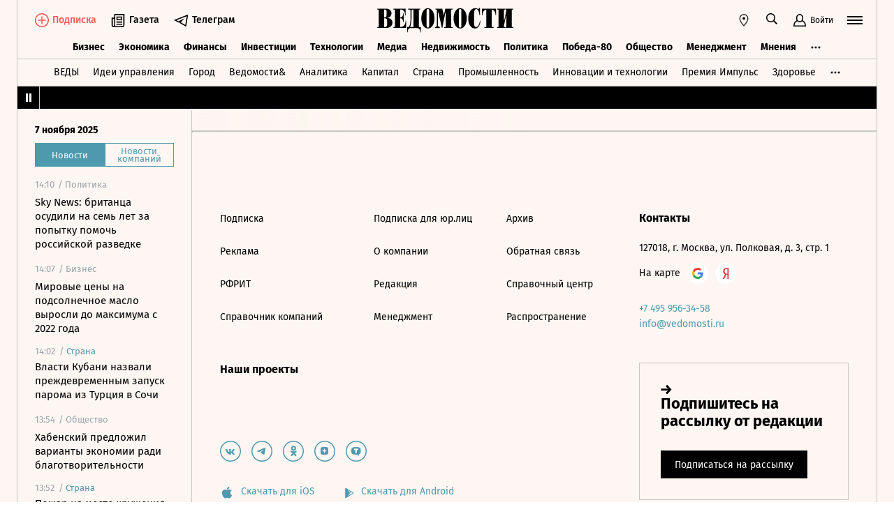

--- FILE ---
content_type: text/html; charset=utf-8
request_url: https://www.vedomosti.ru/politics/news/2022/01/21/905793-dva-diviziona-s-400-belorussiyu
body_size: 21743
content:
<!doctype html>
<html  data-head-attrs=""  lang="ru">
  <head>
    <meta charset="UTF-8" />
    <link rel="icon" href="https://cdn10.vedomosti.ru/1.6.789/favicon.ico" />
    <base target="_self" />
    <meta
      name="viewport"
      content="width=device-width, initial-scale=1, user-scalable=no, minimum-scale=1, maximum-scale=1"
    />
    <meta name="theme-color" content="#fdf6f2" />
    <meta name="robots" content="max-image-preview:large" />
    <meta
      name="google-site-verification"
      content="5UKfplA2CDg7gtsOuVFb6QPtKINUJzM-11wPEzqubM8"
    />
    <meta name="yandex-verification" content="0ab706171d17cb81" />
    <meta
      data-hid="apple-mobile-web-app-title"
      name="apple-mobile-web-app-title"
      content="Ведомости"
    />
    <meta
      data-hid="mobile-web-app-capable"
      name="mobile-web-app-capable"
      content="yes"
    />
    <meta
      data-hid="twitter:card"
      name="twitter:card"
      content="summary_large_image"
    />
    <meta data-hid="twitter:site" name="twitter:site" content="@vedomosti" />
    <meta
      data-hid="og:site_name"
      property="og:site_name"
      name="og:site_name"
      content="Ведомости"
    />
    <meta name="robots" content="noyaca" />
    <meta name="google-play-app" content="app-id=ru.vedomosti.android" />
    <link
      rel="alternate"
      type="application/rss+xml"
      title="Ведомости — Главное"
      href="https://vedomosti.ru/rss/articles"
    />
    <link
      rel="alternate"
      type="application/rss+xml"
      title="Ведомости — Новости"
      href="https://vedomosti.ru/rss/news"
    />
    <link
      rel="alternate"
      type="application/rss+xml"
      title="Ведомости — Газетный выпуск"
      href="https://vedomosti.ru/rss/issue"
    />
    <link
      rel="apple-touch-icon"
      sizes="180x180"
      href="https://cdn4.vedomosti.ru/icons/apple-touch-icon.png"
    />
    <link
      rel="icon"
      type="image/png"
      sizes="16x16"
      href="https://cdn4.vedomosti.ru/icons/favicon-16x16.png"
    />
    <link
      rel="icon"
      type="image/png"
      sizes="32x32"
      href="https://cdn4.vedomosti.ru/icons/favicon-32x32.png"
    />
    <link rel="icon" type="image/x-icon" href="https://cdn10.vedomosti.ru/1.6.789/favicon.ico" />
    <link
      rel="mask-icon"
      color="#444444"
      href="https://cdn4.vedomosti.ru/icons/safari-pinned-tab.svg"
    />
    <script type="module" crossorigin src="https://cdn10.vedomosti.ru/1.6.789/assets/index-aa625e13.js"></script>
    <link rel="modulepreload" crossorigin href="https://cdn10.vedomosti.ru/1.6.789/assets/axios-f2357350.js">
    <link rel="modulepreload" crossorigin href="https://cdn10.vedomosti.ru/1.6.789/assets/polyfills-0e7f25ec.js">
    <link rel="modulepreload" crossorigin href="https://cdn10.vedomosti.ru/1.6.789/assets/crypto-bn-99139a17.js">
    <link rel="modulepreload" crossorigin href="https://cdn10.vedomosti.ru/1.6.789/assets/elliptic-c124279e.js">
    <link rel="modulepreload" crossorigin href="https://cdn10.vedomosti.ru/1.6.789/assets/lodash-ba53f098.js">
    <link rel="modulepreload" crossorigin href="https://cdn10.vedomosti.ru/1.6.789/assets/vendor-63b55f87.js">
    <link rel="modulepreload" crossorigin href="https://cdn10.vedomosti.ru/1.6.789/assets/sentry-887f817e.js">
    <link rel="modulepreload" crossorigin href="https://cdn10.vedomosti.ru/1.6.789/assets/imask/esm-abc2c21d.js">
    <link rel="stylesheet" href="https://cdn10.vedomosti.ru/1.6.789/assets/vendor-aa63eaaf.css">
    <link rel="stylesheet" href="https://cdn10.vedomosti.ru/1.6.789/assets/index-c690ff34.css">
  
<title>Россия направила два дивизиона С-400 на учения в Белоруссию - Ведомости</title><link rel="icon" href="/favicon.ico"><link rel="apple-touch-icon" href="https://cdn4.vedomosti.ru/icons/apple-touch-icon.png" sizes="180x180"><link rel="icon" href="https://cdn4.vedomosti.ru/icons/favicon-16x16.png" type="image/png" sizes="16x16"><link rel="icon" href="https://cdn4.vedomosti.ru/icons/favicon-32x32.png" type="image/png" sizes="32x32"><link rel="icon" href="/favicon.ico" type="image/x-icon"><link rel="mask-icon" href="https://cdn4.vedomosti.ru/icons/safari-pinned-tab.svg" color="#444444"><meta name="msapplication-config" content="/browserconfig.xml"><meta data-hid="og:title" property="og:title" content="Россия направила два дивизиона С-400 на учения в Белоруссию"><meta data-hid="twitter:title" name="twitter:title" content="Россия направила два дивизиона С-400 на учения в Белоруссию"><meta data-hid="keywords" name="keywords" content="Подробности, читайте, на, vedomosti.ru"><meta data-hid="og:image" property="og:image" content="https://sharing.vedomosti.ru/1642748359/vedomosti.ru/politics/news/2022/01/21/905793-dva-diviziona-s-400-belorussiyu.jpg"><meta data-hid="twitter:image" name="twitter:image" content="https://sharing.vedomosti.ru/1642748359/vedomosti.ru/politics/news/2022/01/21/905793-dva-diviziona-s-400-belorussiyu.jpg"><meta data-hid="twitter:description" name="twitter:description" content="Подробности читайте на vedomosti.ru"><meta data-hid="og:description" property="og:description" content="Подробности читайте на vedomosti.ru"><meta data-hid="description" name="description" content="Два дивизиона зенитных ракетных систем С-400 «Триумф» отправились из Хабаровского края в Белоруссию по железной дороге в рамках проверки сил реагирования Союзного государства, говорится на сайте Минобороны."><meta data-hid="og:type" property="og:type" name="og:type" content="article"><meta data-hid="og:url" property="og:url" content="https://www.vedomosti.ru/politics/news/2022/01/21/905793-dva-diviziona-s-400-belorussiyu"><link data-hid="canonical" rel="canonical" href="https://www.vedomosti.ru/politics/news/2022/01/21/905793-dva-diviziona-s-400-belorussiyu"><meta name="head:count" content="18"><link rel="modulepreload" crossorigin href="https://cdn10.vedomosti.ru/1.6.789/assets/index-a4ff2c20.js"><link rel="stylesheet" href="https://cdn10.vedomosti.ru/1.6.789/assets/index-225cbe47.css"><link rel="modulepreload" crossorigin href="https://cdn10.vedomosti.ru/1.6.789/assets/Page-ca13e4a6.js"><link rel="stylesheet" href="https://cdn10.vedomosti.ru/1.6.789/assets/Page-e5638997.css"><link rel="modulepreload" crossorigin href="https://cdn10.vedomosti.ru/1.6.789/assets/Gallery-3406dc73.js"><link rel="stylesheet" href="https://cdn10.vedomosti.ru/1.6.789/assets/Gallery-26360de4.css"><link rel="modulepreload" crossorigin href="https://cdn10.vedomosti.ru/1.6.789/assets/PartnerCaseHeader-4e2e5aaf.js"><link rel="stylesheet" href="https://cdn10.vedomosti.ru/1.6.789/assets/PartnerCaseHeader-245022c2.css"><link rel="modulepreload" crossorigin href="https://cdn10.vedomosti.ru/1.6.789/assets/ArticleShare-3c1869fa.js"><link rel="stylesheet" href="https://cdn10.vedomosti.ru/1.6.789/assets/ArticleShare-32669644.css"><link rel="modulepreload" crossorigin href="https://cdn10.vedomosti.ru/1.6.789/assets/Share-819fc44c.js"><link rel="stylesheet" href="https://cdn10.vedomosti.ru/1.6.789/assets/Share-3ecafed0.css"><link rel="modulepreload" crossorigin href="https://cdn10.vedomosti.ru/1.6.789/assets/ArticleBoxesList-351fe223.js"><link rel="stylesheet" href="https://cdn10.vedomosti.ru/1.6.789/assets/ArticleBoxesList-d6454230.css"><link rel="modulepreload" crossorigin href="https://cdn10.vedomosti.ru/1.6.789/assets/RawHtml-bcadcad1.js"><link rel="modulepreload" crossorigin href="https://cdn10.vedomosti.ru/1.6.789/assets/BoxInsetMedia-a6b685d1.js"><link rel="stylesheet" href="https://cdn10.vedomosti.ru/1.6.789/assets/BoxInsetMedia-b594f7ff.css"><link rel="modulepreload" crossorigin href="https://cdn10.vedomosti.ru/1.6.789/assets/Banner-6c7cd139.js"><link rel="stylesheet" href="https://cdn10.vedomosti.ru/1.6.789/assets/Banner-b7234d81.css"><link rel="modulepreload" crossorigin href="https://cdn10.vedomosti.ru/1.6.789/assets/SchemaOrgContainer-998d8182.js"><link rel="modulepreload" crossorigin href="https://cdn10.vedomosti.ru/1.6.789/assets/EditorialLink-d1902462.js"><link rel="stylesheet" href="https://cdn10.vedomosti.ru/1.6.789/assets/EditorialLink-fb07ad25.css">
</head>

  <body  data-head-attrs="" >
    <div id="app" data-server-rendered="true"><div class="layout"><div class="page-loader"><div class="loader-container" is-loading="false"><div class="loader"><div class="loader__lines"></div><svg xmlns="http://www.w3.org/2000/svg" width="19" height="24" class="loader__letter" fill="currentColor"><path fill-rule="evenodd" d="M8.306 10.579V1.166h1.228c.617 0 1.751-.185 1.751 2.758v3.725c0 2.348-.926 2.93-1.788 2.93H8.306zM1.77 22.352L0 22.339v1.138h10.542c4.558 0 7.873-2.294 7.873-6.892 0-3.188-3.246-5.231-5.98-5.182v-.336c3.168-.412 4.771-2.715 4.771-5.853 0-3.16-2.9-5.211-6.759-5.211L0 0v1.177l1.769-.019.001 21.194zm6.536-.004L8.288 11.75l1.209-.025c.997 0 2.374.738 2.374 2.817v4.917c0 2.957-1.72 2.889-2.337 2.889H8.306z"></path></svg></div></div></div><!----><div class="layout__wrapper full-width"><header class="the-header"><div class="the-header__top"><div class="the-header__leftside"><a href="/" class="the-header__logo --global" title="Главная страница" target="_self"></a><div class="the-header__buttons"><!----><!----><div class="icon-text-button --medium" data-v-1a12691c><a class="icon-text-button__content" href="/newspaper/last" target="_self" data-v-1a12691c><div class="tooltip-text" data-v-1a12691c><!--[--><!--[--><svg style="width:22px;height:21px;"><use xlink:href="#icon-rubric-news" fill="#333" width="22" height="21" color="#333"></use></svg><!--]--><!--]--><div style="display:none;" class="tooltip-text__body"><!--[--><span data-v-1a12691c>Газета</span><!--]--></div></div><span class="icon-text-button__text" data-v-1a12691c>Газета</span></a></div><div class="icon-text-button --medium" data-v-1a12691c><a class="icon-text-button__content" href="https://t.me/+7WOOmaj6K-1hZTli" target="_blank" data-v-1a12691c><div class="tooltip-text" data-v-1a12691c><!--[--><!--[--><svg style="width:22px;height:21px;"><use xlink:href="#icon-telegram-black" fill="#333" width="22" height="21" color="#333"></use></svg><!--]--><!--]--><div style="display:none;" class="tooltip-text__body"><!--[--><span data-v-1a12691c>Телеграм</span><!--]--></div></div><span class="icon-text-button__text" data-v-1a12691c>Телеграм</span></a></div><!----></div></div><div class="the-header__toolbar" data-v-58af61a8><!----><div class="feed" data-v-58af61a8 data-v-731c80c6><button class="feed-button" data-v-731c80c6><svg style="width:20px;height:20px;" class="feed__icon" data-v-731c80c6><use xlink:href="#icon-header-news" fill="#333" width="20" height="20" color="#333"></use></svg></button></div><div class="geo the-header__toolbar-geo-selector" data-v-58af61a8 data-v-17887e30><button type="button" class="geo-button" title="Выбрать регион" data-v-17887e30><svg style="width:20px;height:20px;" fill="red" data-v-17887e30><use xlink:href="#icon-geo" fill="#333" width="20" height="20" color="#333"></use></svg></button><div style="display:none;" class="geo-list" data-v-17887e30><!--[--><span class="geo-item--active geo-item" data-v-17887e30><span data-v-17887e30>Россия и мир</span></span><span class="geo-item" data-v-17887e30><a href="https://spb.vedomosti.ru/" target="_blank" data-v-17887e30>Северо-Запад</a></span><span class="geo-item" data-v-17887e30><a href="https://south.vedomosti.ru/" target="_blank" data-v-17887e30>Юг</a></span><!--]--></div></div><div class="toolbar__cell toolbar__cell_desktop" data-v-58af61a8><button type="button" class="the-header__search-button" title="Поиск по сайту" data-v-58af61a8><svg style="width:20px;height:20px;" class="the-header__icon" data-v-58af61a8><use xlink:href="#icon-search" fill="#333" width="20" height="20" color="#333"></use></svg></button></div><div class="toolbar__cell" data-v-58af61a8><button class="the-header__user-button the-header__toggle-button" data-v-58af61a8><svg style="width:20px;height:20px;" class="the-header__icon" data-v-58af61a8><use xlink:href="#icon-user2" fill="currentColor" width="20" height="20" color="currentColor"></use></svg><span data-v-58af61a8>Войти</span></button></div><button type="button" class="hamburger the-header__hamburger" title="Открыть меню" data-v-58af61a8><div class="hamburger__icon hamburger__icon_mobile"><svg style="width:22px;height:20px;"><use xlink:href="#icon-hamburger-and-search" fill="currentColor" width="22" height="20" color="currentColor"></use></svg></div><div class="hamburger__icon hamburger__icon_desktop"><svg style="width:22px;height:22px;"><use xlink:href="#icon-hamburger" fill="currentColor" width="22" height="22" color="currentColor"></use></svg></div></button></div></div><div class="the-header-rubric the-header__rubrics fixed" data-v-4c04896a><div class="the-header-rubric__projects" data-v-4c04896a><!----><!--[--><div data-id="140737488355879" class="the-header-rubric__project" data-v-4c04896a><a href="/business" target="_self" class="the-header-rubric__link" data-v-4c04896a>Бизнес</a></div><div data-id="140737488355880" class="the-header-rubric__project" data-v-4c04896a><a href="/economics" target="_self" class="the-header-rubric__link" data-v-4c04896a>Экономика</a></div><div data-id="140737488355881" class="the-header-rubric__project" data-v-4c04896a><a href="/finance" target="_self" class="the-header-rubric__link" data-v-4c04896a>Финансы</a></div><div data-id="140737488355882" class="the-header-rubric__project" data-v-4c04896a><a href="/investments" target="_self" class="the-header-rubric__link" data-v-4c04896a>Инвестиции</a></div><div data-id="140737488355883" class="the-header-rubric__project" data-v-4c04896a><a href="/technology" target="_self" class="the-header-rubric__link" data-v-4c04896a>Технологии</a></div><div data-id="140737488355884" class="the-header-rubric__project" data-v-4c04896a><a href="/media" target="_self" class="the-header-rubric__link" data-v-4c04896a>Медиа</a></div><div data-id="140737488357062" class="the-header-rubric__project" data-v-4c04896a><a href="/realty" target="_self" class="the-header-rubric__link" data-v-4c04896a>Недвижимость</a></div><div data-id="140737488355885" class="the-header-rubric__project" data-v-4c04896a><a href="/politics" target="_self" class="the-header-rubric__link" data-v-4c04896a>Политика</a></div><div data-id="140737488357329" class="the-header-rubric__project" data-v-4c04896a><a href="/pobeda80" target="_self" class="the-header-rubric__link" data-v-4c04896a>Победа-80</a></div><div data-id="140737488355886" class="the-header-rubric__project" data-v-4c04896a><a href="/society" target="_self" class="the-header-rubric__link" data-v-4c04896a>Общество</a></div><div data-id="140737488355887" class="the-header-rubric__project" data-v-4c04896a><a href="/management" target="_self" class="the-header-rubric__link" data-v-4c04896a>Менеджмент</a></div><div data-id="140737488355888" class="the-header-rubric__project" data-v-4c04896a><a href="/lifestyle" target="_self" class="the-header-rubric__link" data-v-4c04896a>Стиль жизни</a></div><div data-id="140737488355890" class="the-header-rubric__project" data-v-4c04896a><a href="/characters" target="_self" class="the-header-rubric__link" data-v-4c04896a>Интервью</a></div><div data-id="140737488355889" class="the-header-rubric__project" data-v-4c04896a><a href="/opinion" target="_self" class="the-header-rubric__link" data-v-4c04896a>Мнения</a></div><div data-id="140737488355891" class="the-header-rubric__project" data-v-4c04896a><a href="/photo_gallery" target="_self" class="the-header-rubric__link" data-v-4c04896a>Фотогалереи</a></div><!--]--><!----></div><!----><!----></div><div class="the-projects"><div class="the-projects__projects"><!--[--><div data-id="140737488357368" class="the-projects__project"><a href="https://ved.vedomosti.ru/?utm_source=vedomosti.ru&amp;utm_medium=main" target="_blank" class="the-projects__link">ВЕДЫ</a></div><div data-id="140737488356714" class="the-projects__project"><a href="https://www.vedomosti.ru/ideas?utm_source=vedomosti.ru&amp;utm_medium=main" target="_blank" class="the-projects__link">Идеи управления</a></div><div data-id="140737488355913" class="the-projects__project"><a href="https://www.vedomosti.ru/gorod?utm_source=vedomosti.ru&amp;utm_medium=main" target="_blank" class="the-projects__link">Город</a></div><div data-id="140737488355914" class="the-projects__project"><a href="https://www.vedomosti.ru/partner?utm_source=vedomosti.ru&amp;utm_medium=main" target="_blank" class="the-projects__link">Ведомости&amp;</a></div><div data-id="140737488357024" class="the-projects__project"><a href="https://www.vedomosti.ru/analytics?utm_source=vedomosti.ru&amp;utm_medium=main" target="_blank" class="the-projects__link">Аналитика</a></div><div data-id="140737488356708" class="the-projects__project"><a href="https://www.vedomosti.ru/kapital?utm_source=vedomosti.ru&amp;utm_medium=main" target="_blank" class="the-projects__link">Капитал</a></div><div data-id="140737488356432" class="the-projects__project"><a href="https://www.vedomosti.ru/strana?utm_source=vedomosti.ru&amp;utm_medium=main" target="_blank" class="the-projects__link">Страна</a></div><div data-id="140737488356170" class="the-projects__project"><a href="https://www.vedomosti.ru/industry?utm_source=vedomosti.ru&amp;utm_medium=main" target="_blank" class="the-projects__link">Промышленность</a></div><div data-id="140737488356171" class="the-projects__project"><a href="https://www.vedomosti.ru/technologies?utm_source=vedomosti.ru&amp;utm_medium=main" target="_blank" class="the-projects__link">Инновации и технологии</a></div><div data-id="140737488356417" class="the-projects__project"><a href="https://impulse.vedomosti.ru/?utm_source=vedomosti.ru&amp;utm_medium=main" target="_blank" class="the-projects__link">Премия Импульс</a></div><div data-id="140737488356969" class="the-projects__project"><a href="https://www.vedomosti.ru/health?utm_source=vedomosti.ru&amp;utm_medium=main" target="_blank" class="the-projects__link">Здоровье</a></div><div data-id="140737488355915" class="the-projects__project"><a href="https://www.vedomosti.ru/sport?utm_source=vedomosti.ru&amp;utm_medium=main" target="_blank" class="the-projects__link">Спорт</a></div><div data-id="140737488355921" class="the-projects__project"><a href="https://events.vedomosti.ru/?utm_source=vedomosti.ru&amp;utm_medium=main" target="_blank" class="the-projects__link">Конференции</a></div><div data-id="140737488355919" class="the-projects__project"><a href="https://www.vedomosti.ru/companies?utm_source=main" target="_blank" class="the-projects__link">Справочник компаний</a></div><div data-id="140737488357344" class="the-projects__project"><a href="https://www.vedomosti.ru/person?utm_source=vedomosti.ru&amp;utm_medium=main" target="_blank" class="the-projects__link">Справочник персон</a></div><div data-id="140737488356707" class="the-projects__project"><a href="https://www.vedomosti.ru/tourism?utm_source=vedomosti.ru&amp;utm_medium=main" target="_blank" class="the-projects__link">Туризм</a></div><div data-id="140737488356751" class="the-projects__project"><a href="https://www.vedomosti.ru/legal?utm_source=vedomosti.ru&amp;utm_medium=menu&amp;utm_campaign=footer" target="_blank" class="the-projects__link">Право</a></div><div data-id="140737488356238" class="the-projects__project"><a href="https://www.vedomosti.ru/science?utm_source=vedomosti.ru&amp;utm_medium=main" target="_blank" class="the-projects__link">Наука</a></div><div data-id="140737488355917" class="the-projects__project"><a href="https://www.vedomosti.ru/kp?utm_source=vedomosti.ru&amp;utm_medium=main" target="_blank" class="the-projects__link">Как потратить</a></div><div data-id="140737488356172" class="the-projects__project"><a href="https://www.vedomosti.ru/esg?utm_source=vedomosti.ru&amp;utm_medium=main" target="_blank" class="the-projects__link">Устойчивое развитие</a></div><div data-id="140737488355923" class="the-projects__project"><a href="https://www.vedomosti.ru/forum?utm_source=vedomosti.ru&amp;utm_medium=main" target="_blank" class="the-projects__link">Форум</a></div><div data-id="140737488357212" class="the-projects__project"><a href="https://ts.vedomosti.ru/?utm_source=vedomosti.ru&amp;utm_medium=main" target="_blank" class="the-projects__link">Техуспех</a></div><div data-id="140737488355920" class="the-projects__project"><a href="https://regatta.vedomosti.ru/?utm_source=vedomosti.ru&amp;utm_medium=main" target="_blank" class="the-projects__link">Бизнес-регата</a></div><div data-id="140737488355922" class="the-projects__project"><a href="https://spb.vedomosti.ru/?utm_source=vedomosti.ru&amp;utm_medium=main" target="_blank" class="the-projects__link">Ведомости Северо-Запад</a></div><div data-id="140737488357150" class="the-projects__project"><a href="https://vedomosti-spb.ru/?utm_source=vedomosti.ru&amp;utm_medium=main" target="_blank" class="the-projects__link">Ведомости Северо-Запад Стиль жизни</a></div><div data-id="140737488356953" class="the-projects__project"><a href="https://south.vedomosti.ru/?utm_source=vedomosti.ru&amp;utm_medium=main" target="_blank" class="the-projects__link">Ведомости Юг</a></div><!--]--><!----></div><!----></div><div class="the-header-securities the-header__header-securities"><div class="the-header-securities__nav"><svg style="width:10px;height:16px;"><use xlink:href="#icon-marquee-pause" fill="#333" width="10" height="16" color="#333"></use></svg></div><div class="the-header-securities__content"><span class="the-header-securities__container"><!----></span></div></div><!----><div class="mobile-waterfall the-header__mobile-waterfall" style="display:none;"><div class="mobile-waterfall__close"></div><div class="waterfall"><!----><div class="waterfall__switchers-wrapper"><div><div class="waterfall__switchers"><!--[--><div class="--active waterfall__switcher"><!----></div><div class="waterfall__switcher"><!----></div><!--]--></div></div></div><div class="ps waterfall__list-container" style="overflow-y:auto !important;"><!--[--><div class="waterfall__transition"><ul class="waterfall__list --without-transition"><li class="waterfall__item"><div class="waterfall__item-top"><div class="waterfall__item-meta"><!----><!--[--><span class="waterfall__item-rubric"> / Политика</span><!--]--><!----><!----></div></div><a href="/politics/news/2025/11/07/1153114-britantsa-osudili?from=newsline" class="waterfall__item-title"><!----><!----><!----><!----><!----><!----><!----><!----><!----> Sky News: британца осудили на семь лет за попытку помочь российской разведке <!----></a></li><li class="waterfall__item"><div class="waterfall__item-top"><div class="waterfall__item-meta"><!----><!--[--><span class="waterfall__item-rubric"> / Бизнес</span><!--]--><!----><!----></div></div><a href="/business/news/2025/11/07/1153110-tseni-na-maslo?from=newsline" class="waterfall__item-title"><!----><!----><!----><!----><!----><!----><!----><!----><!----> Мировые цены на подсолнечное масло выросли до максимума с 2022 года <!----></a></li><li class="waterfall__item --subproject"><div class="waterfall__item-top"><div class="waterfall__item-meta"><!----><span class="waterfall__item-rubric">  / <span>Страна</span></span><!----><!----></div></div><a href="/strana/southern/news/2025/11/07/1153112-turtsiya-sochi?from=newsline_vedomosti" class="waterfall__item-title">Власти Кубани назвали преждевременным запуск парома из Турция в Сочи</a></li><li class="waterfall__item"><div class="waterfall__item-top"><div class="waterfall__item-meta"><!----><!--[--><span class="waterfall__item-rubric"> / Общество</span><!--]--><!----><!----></div></div><a href="/society/news/2025/11/07/1153106-habenskii-predlozhil-varianti?from=newsline" class="waterfall__item-title"><!----><!----><!----><!----><!----><!----><!----><!----><!----> Хабенский предложил варианты экономии ради благотворительности <!----></a></li><li class="waterfall__ad"><div id="adfox-3-vedomosti-1762524767671" class="adfox adfox--waterfall"></div></li><li class="waterfall__item --subproject"><div class="waterfall__item-top"><div class="waterfall__item-meta"><!----><span class="waterfall__item-rubric">  / <span>Страна</span></span><!----><!----></div></div><a href="/strana/north_caucasian/news/2025/11/07/1153111-pozhar-lokalizovan?from=newsline_vedomosti" class="waterfall__item-title">Пожар на месте крушения вертолета в Дагестане локализован</a></li><li class="waterfall__item --subproject"><div class="waterfall__item-top"><div class="waterfall__item-meta"><!----><span class="waterfall__item-rubric">  / <span>Страна</span></span><!----><!----></div></div><a href="/strana/privolzhsky/news/2025/11/07/1153109-kirovskoi-turisticheskuyu-oez?from=newsline_vedomosti" class="waterfall__item-title">Правительство Кировской области намерено создать туристическую ОЭЗ</a></li><li class="waterfall__item --subproject"><div class="waterfall__item-top"><div class="waterfall__item-meta"><!----><span class="waterfall__item-rubric">  / <span>Страна</span></span><!----><!----></div></div><a href="/strana/central/news/2025/11/07/1153107-rebenok-poluchil-raneniya?from=newsline_vedomosti" class="waterfall__item-title">Ребенок получил ранения в результате атаки дрона ВСУ в Курской области</a></li><li class="waterfall__item"><div class="waterfall__item-top"><div class="waterfall__item-meta"><!----><!--[--><span class="waterfall__item-rubric"> / Политика</span><!--]--><!----><!----></div></div><a href="/politics/news/2025/11/07/1153108-velikobritaniya-snyala-sanktsii?from=newsline" class="waterfall__item-title"><!----><!----><!----><!----><!----><!----><!----><!----><!----> Великобритания сняла санкции с президента Сирии <!----></a></li><li class="waterfall__item"><div class="waterfall__item-top"><div class="waterfall__item-meta"><!----><!--[--><span class="waterfall__item-rubric"> / Экономика</span><!--]--><!----><!----></div></div><a href="/economics/news/2025/11/07/1153101-rezervi-sokratilis?from=newsline" class="waterfall__item-title"><!----><!----><!----><!----><!----><!----><!----><!----><!----> Международные резервы России за неделю сократились до $725,8 млрд <!----></a></li><li class="waterfall__item"><div class="waterfall__item-top"><div class="waterfall__item-meta"><!----><!--[--><span class="waterfall__item-rubric"> / Политика</span><!--]--><!----><!----></div></div><a href="/politics/news/2025/11/07/1153090-zaharova-protivorechivimi-trampa?from=newsline" class="waterfall__item-title"><!----><!----><!----><!----><!----><!----><!----><!----><!----> Захарова назвала неоднозначными высказывания Трампа о ядерных испытаниях <!----></a></li><li class="waterfall__item"><div class="waterfall__item-top"><div class="waterfall__item-meta"><!----><!--[--><span class="waterfall__item-rubric"> / Политика</span><!--]--><!----><!----></div></div><a href="/politics/news/2025/11/07/1153091-sbu-zaochno-predyavila?from=newsline" class="waterfall__item-title"><!----><!----><!----><!----><!----><!----><!----><!----><!----> СБУ заочно предъявила обвинения Собянину <!----></a></li><li class="waterfall__item"><div class="waterfall__item-top"><div class="waterfall__item-meta"><!----><!--[--><span class="waterfall__item-rubric"> / Общество</span><!--]--><!----><!----></div></div><a href="/society/news/2025/11/07/1153093-v-kaliforniiskom-zemletryasenie?from=newsline" class="waterfall__item-title"><!----><!----><!----><!----><!----><!----><!----><!----><!----> В Калифорнийском заливе произошло землетрясение <!----></a></li><li class="waterfall__ad"><div id="adfox-11-vedomosti-1762524767671" class="adfox adfox--waterfall"></div></li><li class="waterfall__item --subproject"><div class="waterfall__item-top"><div class="waterfall__item-meta"><!----><span class="waterfall__item-rubric">  / <span>Страна</span></span><!----><!----></div></div><a href="/strana/north_caucasian/news/2025/11/07/1153094-pogibli-chetire-cheloveka?from=newsline_vedomosti" class="waterfall__item-title">В Дагестане при крушении вертолета погибли четыре человека</a></li><li class="waterfall__item"><div class="waterfall__item-top"><div class="waterfall__item-meta"><!----><!--[--><span class="waterfall__item-rubric"> / Политика</span><!--]--><!----><!----></div></div><a href="/politics/news/2025/11/07/1153084-evrosoyuz-nameren?from=newsline" class="waterfall__item-title"><!----><!----><!----><!----><!----><!----><!----><!----><!----> Евросоюз намерен снять санкции с лидера Сирии в кратчайшие сроки <!----></a></li><li class="waterfall__item --subproject"><div class="waterfall__item-top"><div class="waterfall__item-meta"><!----><span class="waterfall__item-rubric">  / <span>Страна</span></span><!----><!----></div></div><a href="/strana/far_eastern/news/2025/11/07/1153081-gruzovik-sletel?from=newsline_vedomosti" class="waterfall__item-title">В Бурятии грузовик слетел с моста в реку Чикой</a></li><li class="waterfall__item --subproject"><div class="waterfall__item-top"><div class="waterfall__item-meta"><!----><span class="waterfall__item-rubric">  / <span>Страна</span></span><!----><!----></div></div><a href="/strana/new_regions/news/2025/11/07/1153074-sud-prigovoril-ukraintsa?from=newsline_vedomosti" class="waterfall__item-title">Суд приговорил украинца к 10 годам за подготовку подрыва машины Балицкого</a></li><li class="waterfall__item"><div class="waterfall__item-top"><div class="waterfall__item-meta"><!----><!--[--><span class="waterfall__item-rubric"> / Общество</span><!--]--><!----><!----></div></div><a href="/society/news/2025/11/07/1153078-chislo-zaderzhannih-migrantov?from=newsline" class="waterfall__item-title"><!----><!----><!----><!----><!----><!----><!----><!----><!----> CBS: число задержанных в США мигрантов достигло рекордных 66 000 человек <!----></a></li><li class="waterfall__item --subproject"><div class="waterfall__item-top"><div class="waterfall__item-meta"><!----><span class="waterfall__item-rubric">  / <span>Город</span></span><!----><!----></div></div><a href="/gorod/ourcity/news/mnevnikovskoi-poimu?from=newsline_vedomosti" class="waterfall__item-title">В Москве начали строить второй пешеходный мост через Мневниковской пойму</a></li><li class="waterfall__item --subproject"><div class="waterfall__item-top"><div class="waterfall__item-meta"><!----><span class="waterfall__item-rubric">  / <span>Город</span></span><!----><!----></div></div><a href="/gorod/othercities/articles/novii-sportivnii-tsentr?from=newsline_vedomosti" class="waterfall__item-title">Фехтовальный жест в архитектуре: в Уфе построили новый спортивный центр</a></li><li class="waterfall__item"><div class="waterfall__item-top"><div class="waterfall__item-meta"><!----><!--[--><span class="waterfall__item-rubric"> / Политика</span><!--]--><!----><!----></div></div><a href="/politics/news/2025/11/07/1153073-prezident-filippin-virazil?from=newsline" class="waterfall__item-title"><!----><!----><!----><!----><!----><!----><!----><!----><!----> Президент Филиппин выразил сожаление в связи с большим числом жертв тайфуна <!----></a></li><li class="waterfall__ad"><div id="adfox-19-vedomosti-1762524767672" class="adfox adfox--waterfall"></div></li><li class="waterfall__item --subproject"><div class="waterfall__item-top"><div class="waterfall__item-meta"><!----><span class="waterfall__item-rubric">  / <span>Страна</span></span><!----><!----></div></div><a href="/strana/ural/news/2025/11/07/1153072-pokrovitelstvo-nelegalnih-kazino?from=newsline_vedomosti" class="waterfall__item-title">Замначальника полиции Тобольска арестован за покровительство нелегальных казино</a></li><li class="waterfall__item"><div class="waterfall__item-top"><div class="waterfall__item-meta"><!----><!--[--><span class="waterfall__item-rubric"> / Общество</span><!--]--><!----><!----></div></div><a href="/society/news/2025/11/07/1153068-na-sokolnicheskoi-linii-metro?from=newsline" class="waterfall__item-title"><!----><!----><!----><!----><!----><!----><!----><!----><!----> На Сокольнической линии метро Москвы восстановлено движение после ЧП <!----></a></li><li class="waterfall__item"><div class="waterfall__item-top"><div class="waterfall__item-meta"><!----><!--[--><span class="waterfall__item-rubric"> / Политика</span><!--]--><!----><!----></div></div><a href="/politics/news/2025/11/07/1153063-litva-poluchit?from=newsline" class="waterfall__item-title"><!----><!----><!----><!----><!----><!----><!----><!----><!----> Литва получит 300 млн евро от Европейского инвестбанка на укрепление обороны <!----></a></li><li class="waterfall__item"><div class="waterfall__item-top"><div class="waterfall__item-meta"><!----><!--[--><span class="waterfall__item-rubric"> / Политика</span><!--]--><!----><!----></div></div><a href="/politics/news/2025/11/07/1153064-rubio-nazval-vensa-glavnim?from=newsline" class="waterfall__item-title"><!----><!----><!----><!----><!----><!----><!----><!----><!----> Рубио назвал Вэнса главным претендентом на выдвижение в президенты от партии <!----></a></li><li class="waterfall__item"><div class="waterfall__item-top"><div class="waterfall__item-meta"><!----><!--[--><span class="waterfall__item-rubric"> / Общество</span><!--]--><!----><!----></div></div><a href="/society/news/2025/11/07/1153061-genprokuratura-poruchila?from=newsline" class="waterfall__item-title"><!----><!----><!----><!----><!----><!----><!----><!----><!----> Генпрокуратура поручила проверить объемы производства лекарств для почек <!----></a></li><li class="waterfall__item"><div class="waterfall__item-top"><div class="waterfall__item-meta"><!----><!--[--><span class="waterfall__item-rubric"> / Инвестиции</span><!--]--><!----><!----></div></div><a href="/investments/news/2025/11/07/1153060-diasofta-dividendi?from=newsline" class="waterfall__item-title"><!----><!----><!----><!----><!----><!----><!----><!----><!----> Совет директоров «Диасофта» рекомендовал дивиденды за девять месяцев <!----></a></li><li class="waterfall__item"><div class="waterfall__item-top"><div class="waterfall__item-meta"><!----><!--[--><span class="waterfall__item-rubric"> / Политика</span><!--]--><!----><!----></div></div><a href="/politics/news/2025/11/07/1153050-strani-es-sokraschat-srok?from=newsline" class="waterfall__item-title"><!----><!----><!----><!----><!----><!----><!----><!----><!----> Страны ЕС смогут по желанию сокращать срок уже выданных россиянам виз <!----></a></li><li class="waterfall__item"><div class="waterfall__item-top"><div class="waterfall__item-meta"><!----><!--[--><span class="waterfall__item-rubric"> / Общество</span><!--]--><!----><!----></div></div><a href="/society/news/2025/11/07/1153059-v-gd-vnesli-proekt?from=newsline" class="waterfall__item-title"><!----><!----><!----><!----><!----><!----><!----><!----><!----> В ГД внесли проект об изменении порядка расчета жилищных выплат для детей-сирот <!----></a></li><li class="waterfall__item --subproject"><div class="waterfall__item-top"><div class="waterfall__item-meta"><!----><span class="waterfall__item-rubric">  / <span>Спорт</span></span><!----><!----></div></div><a href="/sport/figurnoe_katanie/news/2025/11/07/1153052-eks-rossiyanka-samodelkina?from=newsline_vedomosti" class="waterfall__item-title">Экс-россиянка Самоделкина установила рекорд на своем дебютном Гран-при ISU</a></li><li class="waterfall__item --subproject"><div class="waterfall__item-top"><div class="waterfall__item-meta"><!----><span class="waterfall__item-rubric">  / <span>Спорт</span></span><!----><!----></div></div><a href="/sport/others/articles/2025/11/07/1153048-sport-na-vihodnie-baltika-krasnodar?from=newsline_vedomosti" class="waterfall__item-title">Спорт на выходные: «Балтика» – «Краснодар», турнир по борьбе и кино со «Скалой»</a></li><li class="waterfall__item"><div class="waterfall__item-top"><div class="waterfall__item-meta"><!----><!--[--><span class="waterfall__item-rubric"> / Общество</span><!--]--><!----><!----></div></div><a href="/society/news/2025/11/07/1153054-dubai-luchshim-gorodom?from=newsline" class="waterfall__item-title"><!----><!----><!----><!----><!----><!----><!----><!----><!----> Дубай признали лучшим городом для миллиардеров <!----></a></li><li class="waterfall__item --subproject"><div class="waterfall__item-top"><div class="waterfall__item-meta"><!----><span class="waterfall__item-rubric">  / <span>Страна</span></span><!----><!----></div></div><a href="/strana/siberian/news/2025/11/07/1153053-vlasti-krasnoyarskogo?from=newsline_vedomosti" class="waterfall__item-title">Власти Красноярского края признали дефицит детской вакцины «Пентаксим»</a></li><div class="on-scroll-observer"></div></ul></div><!--]--></div><!----></div></div><!----></header><!----><div class="the-header-rubric the-header-rubric--scroll" data-v-4c04896a><div class="the-header-rubric__projects" data-v-4c04896a><a href="/" class="the-header-rubric__project the-header-rubric__project--logo" data-v-4c04896a><svg style="width:20px;height:21px;" class="the-header-rubric__logo" data-v-4c04896a><use xlink:href="#icon-logo-ved-scroll" fill="currentColor" width="20" height="21" color="currentColor"></use></svg></a><!--[--><div data-id="140737488355879" class="the-header-rubric__project" data-v-4c04896a><a href="/business" target="_self" class="the-header-rubric__link" data-v-4c04896a>Бизнес</a></div><div data-id="140737488355880" class="the-header-rubric__project" data-v-4c04896a><a href="/economics" target="_self" class="the-header-rubric__link" data-v-4c04896a>Экономика</a></div><div data-id="140737488355881" class="the-header-rubric__project" data-v-4c04896a><a href="/finance" target="_self" class="the-header-rubric__link" data-v-4c04896a>Финансы</a></div><div data-id="140737488355882" class="the-header-rubric__project" data-v-4c04896a><a href="/investments" target="_self" class="the-header-rubric__link" data-v-4c04896a>Инвестиции</a></div><div data-id="140737488355883" class="the-header-rubric__project" data-v-4c04896a><a href="/technology" target="_self" class="the-header-rubric__link" data-v-4c04896a>Технологии</a></div><div data-id="140737488355884" class="the-header-rubric__project" data-v-4c04896a><a href="/media" target="_self" class="the-header-rubric__link" data-v-4c04896a>Медиа</a></div><div data-id="140737488357062" class="the-header-rubric__project" data-v-4c04896a><a href="/realty" target="_self" class="the-header-rubric__link" data-v-4c04896a>Недвижимость</a></div><div data-id="140737488355885" class="the-header-rubric__project" data-v-4c04896a><a href="/politics" target="_self" class="the-header-rubric__link" data-v-4c04896a>Политика</a></div><div data-id="140737488357329" class="the-header-rubric__project" data-v-4c04896a><a href="/pobeda80" target="_self" class="the-header-rubric__link" data-v-4c04896a>Победа-80</a></div><div data-id="140737488355886" class="the-header-rubric__project" data-v-4c04896a><a href="/society" target="_self" class="the-header-rubric__link" data-v-4c04896a>Общество</a></div><div data-id="140737488355887" class="the-header-rubric__project" data-v-4c04896a><a href="/management" target="_self" class="the-header-rubric__link" data-v-4c04896a>Менеджмент</a></div><div data-id="140737488355888" class="the-header-rubric__project" data-v-4c04896a><a href="/lifestyle" target="_self" class="the-header-rubric__link" data-v-4c04896a>Стиль жизни</a></div><div data-id="140737488355890" class="the-header-rubric__project" data-v-4c04896a><a href="/characters" target="_self" class="the-header-rubric__link" data-v-4c04896a>Интервью</a></div><div data-id="140737488355889" class="the-header-rubric__project" data-v-4c04896a><a href="/opinion" target="_self" class="the-header-rubric__link" data-v-4c04896a>Мнения</a></div><div data-id="140737488355891" class="the-header-rubric__project" data-v-4c04896a><a href="/photo_gallery" target="_self" class="the-header-rubric__link" data-v-4c04896a>Фотогалереи</a></div><!--]--><!----></div><!----><!----></div><div class="layout__container--transformed"><!----><div class="story-line" style=""><!----></div></div><!----><aside class="the-sidebar sidebar" style="top:158px;"><div class="the-sidebar__toggle-wrapper"><div class="the-sidebar__toggle"><svg style="width:20px;height:20px;"><use xlink:href="#icon-feed" fill="currentColor" width="20" height="20" color="currentColor"></use></svg><!----></div></div><div class="the-sidebar__close"><svg style="width:18px;height:24px;"><use xlink:href="#icon-close" fill="currentColor" width="18" height="24" color="currentColor"></use></svg></div><div class="waterfall the-sidebar__waterfall"><!----><div class="waterfall__switchers-wrapper"><div><div class="waterfall__switchers"><!--[--><div class="--active waterfall__switcher"><!----></div><div class="waterfall__switcher"><!----></div><!--]--></div></div></div><div class="ps waterfall__list-container" style="overflow-y:auto !important;"><!--[--><div class="waterfall__transition"><ul class="waterfall__list --without-transition"><li class="waterfall__item"><div class="waterfall__item-top"><div class="waterfall__item-meta"><!----><!--[--><span class="waterfall__item-rubric"> / Политика</span><!--]--><!----><!----></div></div><a href="/politics/news/2025/11/07/1153114-britantsa-osudili?from=newsline" class="waterfall__item-title"><!----><!----><!----><!----><!----><!----><!----><!----><!----> Sky News: британца осудили на семь лет за попытку помочь российской разведке <!----></a></li><li class="waterfall__item"><div class="waterfall__item-top"><div class="waterfall__item-meta"><!----><!--[--><span class="waterfall__item-rubric"> / Бизнес</span><!--]--><!----><!----></div></div><a href="/business/news/2025/11/07/1153110-tseni-na-maslo?from=newsline" class="waterfall__item-title"><!----><!----><!----><!----><!----><!----><!----><!----><!----> Мировые цены на подсолнечное масло выросли до максимума с 2022 года <!----></a></li><li class="waterfall__item --subproject"><div class="waterfall__item-top"><div class="waterfall__item-meta"><!----><span class="waterfall__item-rubric">  / <span>Страна</span></span><!----><!----></div></div><a href="/strana/southern/news/2025/11/07/1153112-turtsiya-sochi?from=newsline_vedomosti" class="waterfall__item-title">Власти Кубани назвали преждевременным запуск парома из Турция в Сочи</a></li><li class="waterfall__item"><div class="waterfall__item-top"><div class="waterfall__item-meta"><!----><!--[--><span class="waterfall__item-rubric"> / Общество</span><!--]--><!----><!----></div></div><a href="/society/news/2025/11/07/1153106-habenskii-predlozhil-varianti?from=newsline" class="waterfall__item-title"><!----><!----><!----><!----><!----><!----><!----><!----><!----> Хабенский предложил варианты экономии ради благотворительности <!----></a></li><li class="waterfall__ad"><div id="adfox-3-vedomosti-1762524767660" class="adfox adfox--waterfall"></div></li><li class="waterfall__item --subproject"><div class="waterfall__item-top"><div class="waterfall__item-meta"><!----><span class="waterfall__item-rubric">  / <span>Страна</span></span><!----><!----></div></div><a href="/strana/north_caucasian/news/2025/11/07/1153111-pozhar-lokalizovan?from=newsline_vedomosti" class="waterfall__item-title">Пожар на месте крушения вертолета в Дагестане локализован</a></li><li class="waterfall__item --subproject"><div class="waterfall__item-top"><div class="waterfall__item-meta"><!----><span class="waterfall__item-rubric">  / <span>Страна</span></span><!----><!----></div></div><a href="/strana/privolzhsky/news/2025/11/07/1153109-kirovskoi-turisticheskuyu-oez?from=newsline_vedomosti" class="waterfall__item-title">Правительство Кировской области намерено создать туристическую ОЭЗ</a></li><li class="waterfall__item --subproject"><div class="waterfall__item-top"><div class="waterfall__item-meta"><!----><span class="waterfall__item-rubric">  / <span>Страна</span></span><!----><!----></div></div><a href="/strana/central/news/2025/11/07/1153107-rebenok-poluchil-raneniya?from=newsline_vedomosti" class="waterfall__item-title">Ребенок получил ранения в результате атаки дрона ВСУ в Курской области</a></li><li class="waterfall__item"><div class="waterfall__item-top"><div class="waterfall__item-meta"><!----><!--[--><span class="waterfall__item-rubric"> / Политика</span><!--]--><!----><!----></div></div><a href="/politics/news/2025/11/07/1153108-velikobritaniya-snyala-sanktsii?from=newsline" class="waterfall__item-title"><!----><!----><!----><!----><!----><!----><!----><!----><!----> Великобритания сняла санкции с президента Сирии <!----></a></li><li class="waterfall__item"><div class="waterfall__item-top"><div class="waterfall__item-meta"><!----><!--[--><span class="waterfall__item-rubric"> / Экономика</span><!--]--><!----><!----></div></div><a href="/economics/news/2025/11/07/1153101-rezervi-sokratilis?from=newsline" class="waterfall__item-title"><!----><!----><!----><!----><!----><!----><!----><!----><!----> Международные резервы России за неделю сократились до $725,8 млрд <!----></a></li><li class="waterfall__item"><div class="waterfall__item-top"><div class="waterfall__item-meta"><!----><!--[--><span class="waterfall__item-rubric"> / Политика</span><!--]--><!----><!----></div></div><a href="/politics/news/2025/11/07/1153090-zaharova-protivorechivimi-trampa?from=newsline" class="waterfall__item-title"><!----><!----><!----><!----><!----><!----><!----><!----><!----> Захарова назвала неоднозначными высказывания Трампа о ядерных испытаниях <!----></a></li><li class="waterfall__item"><div class="waterfall__item-top"><div class="waterfall__item-meta"><!----><!--[--><span class="waterfall__item-rubric"> / Политика</span><!--]--><!----><!----></div></div><a href="/politics/news/2025/11/07/1153091-sbu-zaochno-predyavila?from=newsline" class="waterfall__item-title"><!----><!----><!----><!----><!----><!----><!----><!----><!----> СБУ заочно предъявила обвинения Собянину <!----></a></li><li class="waterfall__item"><div class="waterfall__item-top"><div class="waterfall__item-meta"><!----><!--[--><span class="waterfall__item-rubric"> / Общество</span><!--]--><!----><!----></div></div><a href="/society/news/2025/11/07/1153093-v-kaliforniiskom-zemletryasenie?from=newsline" class="waterfall__item-title"><!----><!----><!----><!----><!----><!----><!----><!----><!----> В Калифорнийском заливе произошло землетрясение <!----></a></li><li class="waterfall__ad"><div id="adfox-11-vedomosti-1762524767660" class="adfox adfox--waterfall"></div></li><li class="waterfall__item --subproject"><div class="waterfall__item-top"><div class="waterfall__item-meta"><!----><span class="waterfall__item-rubric">  / <span>Страна</span></span><!----><!----></div></div><a href="/strana/north_caucasian/news/2025/11/07/1153094-pogibli-chetire-cheloveka?from=newsline_vedomosti" class="waterfall__item-title">В Дагестане при крушении вертолета погибли четыре человека</a></li><li class="waterfall__item"><div class="waterfall__item-top"><div class="waterfall__item-meta"><!----><!--[--><span class="waterfall__item-rubric"> / Политика</span><!--]--><!----><!----></div></div><a href="/politics/news/2025/11/07/1153084-evrosoyuz-nameren?from=newsline" class="waterfall__item-title"><!----><!----><!----><!----><!----><!----><!----><!----><!----> Евросоюз намерен снять санкции с лидера Сирии в кратчайшие сроки <!----></a></li><li class="waterfall__item --subproject"><div class="waterfall__item-top"><div class="waterfall__item-meta"><!----><span class="waterfall__item-rubric">  / <span>Страна</span></span><!----><!----></div></div><a href="/strana/far_eastern/news/2025/11/07/1153081-gruzovik-sletel?from=newsline_vedomosti" class="waterfall__item-title">В Бурятии грузовик слетел с моста в реку Чикой</a></li><li class="waterfall__item --subproject"><div class="waterfall__item-top"><div class="waterfall__item-meta"><!----><span class="waterfall__item-rubric">  / <span>Страна</span></span><!----><!----></div></div><a href="/strana/new_regions/news/2025/11/07/1153074-sud-prigovoril-ukraintsa?from=newsline_vedomosti" class="waterfall__item-title">Суд приговорил украинца к 10 годам за подготовку подрыва машины Балицкого</a></li><li class="waterfall__item"><div class="waterfall__item-top"><div class="waterfall__item-meta"><!----><!--[--><span class="waterfall__item-rubric"> / Общество</span><!--]--><!----><!----></div></div><a href="/society/news/2025/11/07/1153078-chislo-zaderzhannih-migrantov?from=newsline" class="waterfall__item-title"><!----><!----><!----><!----><!----><!----><!----><!----><!----> CBS: число задержанных в США мигрантов достигло рекордных 66 000 человек <!----></a></li><li class="waterfall__item --subproject"><div class="waterfall__item-top"><div class="waterfall__item-meta"><!----><span class="waterfall__item-rubric">  / <span>Город</span></span><!----><!----></div></div><a href="/gorod/ourcity/news/mnevnikovskoi-poimu?from=newsline_vedomosti" class="waterfall__item-title">В Москве начали строить второй пешеходный мост через Мневниковской пойму</a></li><li class="waterfall__item --subproject"><div class="waterfall__item-top"><div class="waterfall__item-meta"><!----><span class="waterfall__item-rubric">  / <span>Город</span></span><!----><!----></div></div><a href="/gorod/othercities/articles/novii-sportivnii-tsentr?from=newsline_vedomosti" class="waterfall__item-title">Фехтовальный жест в архитектуре: в Уфе построили новый спортивный центр</a></li><li class="waterfall__item"><div class="waterfall__item-top"><div class="waterfall__item-meta"><!----><!--[--><span class="waterfall__item-rubric"> / Политика</span><!--]--><!----><!----></div></div><a href="/politics/news/2025/11/07/1153073-prezident-filippin-virazil?from=newsline" class="waterfall__item-title"><!----><!----><!----><!----><!----><!----><!----><!----><!----> Президент Филиппин выразил сожаление в связи с большим числом жертв тайфуна <!----></a></li><li class="waterfall__ad"><div id="adfox-19-vedomosti-1762524767660" class="adfox adfox--waterfall"></div></li><li class="waterfall__item --subproject"><div class="waterfall__item-top"><div class="waterfall__item-meta"><!----><span class="waterfall__item-rubric">  / <span>Страна</span></span><!----><!----></div></div><a href="/strana/ural/news/2025/11/07/1153072-pokrovitelstvo-nelegalnih-kazino?from=newsline_vedomosti" class="waterfall__item-title">Замначальника полиции Тобольска арестован за покровительство нелегальных казино</a></li><li class="waterfall__item"><div class="waterfall__item-top"><div class="waterfall__item-meta"><!----><!--[--><span class="waterfall__item-rubric"> / Общество</span><!--]--><!----><!----></div></div><a href="/society/news/2025/11/07/1153068-na-sokolnicheskoi-linii-metro?from=newsline" class="waterfall__item-title"><!----><!----><!----><!----><!----><!----><!----><!----><!----> На Сокольнической линии метро Москвы восстановлено движение после ЧП <!----></a></li><li class="waterfall__item"><div class="waterfall__item-top"><div class="waterfall__item-meta"><!----><!--[--><span class="waterfall__item-rubric"> / Политика</span><!--]--><!----><!----></div></div><a href="/politics/news/2025/11/07/1153063-litva-poluchit?from=newsline" class="waterfall__item-title"><!----><!----><!----><!----><!----><!----><!----><!----><!----> Литва получит 300 млн евро от Европейского инвестбанка на укрепление обороны <!----></a></li><li class="waterfall__item"><div class="waterfall__item-top"><div class="waterfall__item-meta"><!----><!--[--><span class="waterfall__item-rubric"> / Политика</span><!--]--><!----><!----></div></div><a href="/politics/news/2025/11/07/1153064-rubio-nazval-vensa-glavnim?from=newsline" class="waterfall__item-title"><!----><!----><!----><!----><!----><!----><!----><!----><!----> Рубио назвал Вэнса главным претендентом на выдвижение в президенты от партии <!----></a></li><li class="waterfall__item"><div class="waterfall__item-top"><div class="waterfall__item-meta"><!----><!--[--><span class="waterfall__item-rubric"> / Общество</span><!--]--><!----><!----></div></div><a href="/society/news/2025/11/07/1153061-genprokuratura-poruchila?from=newsline" class="waterfall__item-title"><!----><!----><!----><!----><!----><!----><!----><!----><!----> Генпрокуратура поручила проверить объемы производства лекарств для почек <!----></a></li><li class="waterfall__item"><div class="waterfall__item-top"><div class="waterfall__item-meta"><!----><!--[--><span class="waterfall__item-rubric"> / Инвестиции</span><!--]--><!----><!----></div></div><a href="/investments/news/2025/11/07/1153060-diasofta-dividendi?from=newsline" class="waterfall__item-title"><!----><!----><!----><!----><!----><!----><!----><!----><!----> Совет директоров «Диасофта» рекомендовал дивиденды за девять месяцев <!----></a></li><li class="waterfall__item"><div class="waterfall__item-top"><div class="waterfall__item-meta"><!----><!--[--><span class="waterfall__item-rubric"> / Политика</span><!--]--><!----><!----></div></div><a href="/politics/news/2025/11/07/1153050-strani-es-sokraschat-srok?from=newsline" class="waterfall__item-title"><!----><!----><!----><!----><!----><!----><!----><!----><!----> Страны ЕС смогут по желанию сокращать срок уже выданных россиянам виз <!----></a></li><li class="waterfall__item"><div class="waterfall__item-top"><div class="waterfall__item-meta"><!----><!--[--><span class="waterfall__item-rubric"> / Общество</span><!--]--><!----><!----></div></div><a href="/society/news/2025/11/07/1153059-v-gd-vnesli-proekt?from=newsline" class="waterfall__item-title"><!----><!----><!----><!----><!----><!----><!----><!----><!----> В ГД внесли проект об изменении порядка расчета жилищных выплат для детей-сирот <!----></a></li><li class="waterfall__item --subproject"><div class="waterfall__item-top"><div class="waterfall__item-meta"><!----><span class="waterfall__item-rubric">  / <span>Спорт</span></span><!----><!----></div></div><a href="/sport/figurnoe_katanie/news/2025/11/07/1153052-eks-rossiyanka-samodelkina?from=newsline_vedomosti" class="waterfall__item-title">Экс-россиянка Самоделкина установила рекорд на своем дебютном Гран-при ISU</a></li><li class="waterfall__item --subproject"><div class="waterfall__item-top"><div class="waterfall__item-meta"><!----><span class="waterfall__item-rubric">  / <span>Спорт</span></span><!----><!----></div></div><a href="/sport/others/articles/2025/11/07/1153048-sport-na-vihodnie-baltika-krasnodar?from=newsline_vedomosti" class="waterfall__item-title">Спорт на выходные: «Балтика» – «Краснодар», турнир по борьбе и кино со «Скалой»</a></li><li class="waterfall__item"><div class="waterfall__item-top"><div class="waterfall__item-meta"><!----><!--[--><span class="waterfall__item-rubric"> / Общество</span><!--]--><!----><!----></div></div><a href="/society/news/2025/11/07/1153054-dubai-luchshim-gorodom?from=newsline" class="waterfall__item-title"><!----><!----><!----><!----><!----><!----><!----><!----><!----> Дубай признали лучшим городом для миллиардеров <!----></a></li><li class="waterfall__item --subproject"><div class="waterfall__item-top"><div class="waterfall__item-meta"><!----><span class="waterfall__item-rubric">  / <span>Страна</span></span><!----><!----></div></div><a href="/strana/siberian/news/2025/11/07/1153053-vlasti-krasnoyarskogo?from=newsline_vedomosti" class="waterfall__item-title">Власти Красноярского края признали дефицит детской вакцины «Пентаксим»</a></li><div class="on-scroll-observer"></div></ul></div><!--]--></div><!----></div></aside><div class="layout__container--transformed layout__container"><div><!--[--><div class="the-banner-header"><div id="adfox" class="adfox the-banner-header__ad adfox--header"></div></div><hr class="the-banner-header__hr"><!--]--></div><div class="layout__page"><div style=""><div class="page page-article" has-sidebar="true"><!--[--><!----><div><!--[--><div class="page-article__article"><div class="article article--with-border"><div><!----></div><div class="article__container"><div class="article__content"><!----><div class="article__main"><div class="article__body"><!----><!----><!----><!----><header class="article__header"><!--[--><div class="article__meta"><div class="article-meta"><!----><!----><!----><span class="article-meta__tags"><a href="/?from=breadcrumbs"> Главная </a></span><span class="article-meta__tags"><span> / </span><a href="/politics?from=breadcrumbs">Политика </a></span><!----><!----><!----><!----><span class="article-meta__tags"><span> / </span><a href="/politics/news/2022/01/21?from=breadcrumbs"><time datetime="2022-01-21T09:20:13.369+03:00" class="article-meta__date">21 января 2022, 09:20</time></a></span></div></div><div class="article__headline"><div class="article-headline article__headline-item"><h1 class="article-headline__title"><!----><!----><!----><span>Россия направила два дивизиона С-400 на учения в Белоруссию</span></h1><em class="article-headline__subtitle">undefined</em><!----></div><!----><div class="article__tools--telegram article__tools"><div class="article-authors article-tools__authors article-tools__authors--telegram"><div class="article-authors__person"><!----><div class="article-authors__info"><a href="/authors/vedomosti" target="_self">Ведомости </a><!----></div></div></div><div class="article__tools-bottom"><div class="article-tools article-tools--telegram"><!--[--><div class="article-share article__share-desktop --share-article"><!--[--><div class="article-share__item"><button type="button" class="article-share__btn--bookmark article-share__btn"><svg style="width:30px;height:30px;" class="article-share__circle"><use xlink:href="#icon-circle" fill="#333" width="30" height="30" color="#333"></use></svg><svg style="width:16px;height:16px;" title="Убрать из отложенных" class="article-share__icon"><use xlink:href="#icon-bookmark-base-sm" fill="" width="16" height="16" color=""></use></svg></button><div class="article-tooltip article-share__tooltip article-share__tooltip--bookmark" style="display:none;"><div class="article-tooltip__text bookmark"> Чтобы дочитать статью, когда появится время, сохраните ee в «Отложенных материалах». <br> Для этого <button>войдите</button> или <button>зарегистрируйтесь</button>. </div></div></div><div class="article-share__item"><button type="button" class="article-share__btn--share article-share__btn"><svg style="width:30px;height:30px;" class="article-share__circle"><use xlink:href="#icon-circle" fill="#333" width="30" height="30" color="#333"></use></svg><svg style="width:30px;height:30px;" title="Поделиться" class="article-share__icon"><use xlink:href="#icon-share" fill="" width="30" height="30" color=""></use></svg></button><div class="article-tooltip article-share__tooltip article-share__tooltip--share" style="display:none;"><!--[--><div class="share share--right share--opened"><!----><div class="share__body"><!--[--><div class="share__icon share__icon--vk" title="Поделиться в VK"><div class="share__icon-link" data-index="0" style="border-color:;color:;"><svg style="width:30px;height:30px;" class="share__icon-circle"><use xlink:href="#icon-circle-green" fill="currentColor" width="30" height="30" color="currentColor"></use></svg><svg style="width:30px;height:30px;" class="share__icon-item"><use xlink:href="#icon-vk" fill="currentColor" width="30" height="30" color="currentColor"></use></svg></div></div><div class="share__icon share__icon--telegram" title="Поделиться в Telegram"><div class="share__icon-link" data-index="1" style="border-color:;color:;"><svg style="width:30px;height:30px;" class="share__icon-circle"><use xlink:href="#icon-circle-green" fill="currentColor" width="30" height="30" color="currentColor"></use></svg><svg style="width:30px;height:30px;" class="share__icon-item"><use xlink:href="#icon-telegram" fill="currentColor" width="30" height="30" color="currentColor"></use></svg></div></div><!--]--><!--[--><!--]--><!----></div></div><button class="salmon-button salmon-button--secondary salmon-button--small article-tooltip__button"><span class="salmon-button__icon"><!--[--><svg style="width:16px;height:16px;"><use xlink:href="#icon-link" fill="currentColor" width="16" height="16" color="currentColor"></use></svg><!--]--></span><span class="salmon-button__title"><!--[--><span>Скопировать ссылку</span><!--]--></span><div style="display:none;" class="salmon-button__loader"><div class="salmon-button__loader-dot"></div><div class="salmon-button__loader-dot"></div><div class="salmon-button__loader-dot"></div></div></button><!--]--></div></div><!--]--></div><!--]--><div class="article-tools__controls-telegram article-tools__controls"><button type="button" class="icon-button article-tools__tool article-tools__tool--print article-tools__tool article-tools__tool--print" title="Распечатать страницу"><!--[--><div class="article-tools__print"></div><!--]--></button><button class="salmon-button salmon-button--small salmon-button--transperent article-tools__tool article-tools__tool--telegram" title="Перейти в Telegram"><span class="salmon-button__icon"><!--[--><svg style="width:16px;height:16px;" class="article-tools__bookmark"><use xlink:href="#icon-telegram-fill" fill="currentColor" width="16" height="16" color="currentColor"></use></svg><!--]--></span><span class="salmon-button__title"><!--[--><span class="article-tools__bookmark-text">Читайте нас в Telegram</span><!--]--></span><div style="display:none;" class="salmon-button__loader"><div class="salmon-button__loader-dot"></div><div class="salmon-button__loader-dot"></div><div class="salmon-button__loader-dot"></div></div></button><!----></div></div></div></div><!----></div><!--]--></header><!----><div><div class="article-boxes-list article__boxes" is-paywall-visible="false"><!----><!----><!--[--><div class="article-boxes-list__item"><!----><div class="box-paragraph" is-mobile="false"><!--[--><!--[--><!----><!--]--><!--[--><!----><!--]--><!--[--><!----><!--]--><!--[--><!----><!--]--><!--[--><!----><!--]--><!--[--><!----><!--]--><!--[--><!----><!--]--><!--[--><!----><!--]--><!--[--><p class="box-paragraph__text">Два дивизиона зенитных ракетных систем С-400 «Триумф» отправились из Хабаровского края в Белоруссию по железной дороге в рамках проверки сил реагирования Союзного государства, <a  href="https://function.mil.ru/news_page/country/more.htm?id=12404558@egNews" target="_blank" rel="noopener noreferrer nofollow" data-fixed="1">говорится</a> на сайте Минобороны. Подразделения доберутся до незнакомых полигонов в Белоруссии по железной дороге и своим ходом, отметили в министерстве.</p><!--]--><!--[--><!----><!--]--><!--]--></div><!--[--><!--]--></div><div class="article-boxes-list__item"><!----><div class="box-paragraph" is-mobile="false"><!--[--><!--[--><!----><!--]--><!--[--><!----><!--]--><!--[--><!----><!--]--><!--[--><!----><!--]--><!--[--><!----><!--]--><!--[--><!----><!--]--><!--[--><!----><!--]--><!--[--><!----><!--]--><!--[--><p class="box-paragraph__text">«По прибытии к местам выполнения учебных задач российские военнослужащие проведут оборудование и маскировку пусковых позиций, техническое обслуживание техники и заступят на учебное боевое дежурство по противовоздушной обороне в составе Единой региональной системы ПВО Белоруссии и России», — говорится в сообщении.</p><!--]--><!--[--><!----><!--]--><!--]--></div><!--[--><!--]--></div><div class="article-boxes-list__item"><!----><div class="box-paragraph" is-mobile="false"><!--[--><!--[--><!----><!--]--><!--[--><!----><!--]--><!--[--><!----><!--]--><!--[--><!----><!--]--><!--[--><!----><!--]--><!--[--><!----><!--]--><!--[--><!----><!--]--><!--[--><!----><!--]--><!--[--><p class="box-paragraph__text">Проверка сил реагирования Союзного государства пройдет в два этапа. До 9 февраля группировки войск будут быстро переброшены и созданы на территории Белоруссии. Военные организуют охрану и оборону важных государственных и военных объектов и госграницы в воздухе. Также проверят готовность и способность дежурных по ПВО сил прикрыть важные объекты на территории страны.</p><!--]--><!--[--><!----><!--]--><!--]--></div><!--[--><!--]--></div><div class="article-boxes-list__item"><!----><div style="" is-mobile="false" is-selection-disabled="false" class=""><!----><div class="box-inset-media"><!----><div class="box-inset-media__body iframe"></div><!----></div></div><!--[--><!--]--></div><div class="article-boxes-list__item"><!----><div class="box-paragraph" is-mobile="false"><!--[--><!--[--><!----><!--]--><!--[--><!----><!--]--><!--[--><!----><!--]--><!--[--><!----><!--]--><!--[--><!----><!--]--><!--[--><!----><!--]--><!--[--><!----><!--]--><!--[--><!----><!--]--><!--[--><p class="box-paragraph__text">Затем с 10 по 20 февраля пройдут совместные учения «Союзная решимость – 2022», в рамках которого войска отработают пресечение и отражение внешней агрессии, противодействие терроризму и защиту интересов Союзного государства.</p><!--]--><!--[--><!----><!--]--><!--]--></div><!--[--><!--]--></div><!--]--><!----></div><!----><!----><!----></div><!----><!----><div id="adfox" class="adfox adfox--articles-native-roll" style=""></div><!----><!----></div><!----></div><footer class="article__footer"><div class="article-recommendation recommendation article__recommendation"><!----></div></footer></div><aside class="article__sidebar"><div class="article__sticky"><div class="adfox--300x600"><div><div class="banner" style=""><!----></div></div></div><div class="advert_sidebar"><div id="unit_104160"></div></div></div></aside></div><div class="article__metrics"><!--[--><!--[--><div class="news-rotation" data-v-72dbba3a><!----><a href="/subscription/subscription/adblock?utm_source=vedomosti&amp;utm_medium=dzen_smi2&amp;utm_campaign=adblock&amp;utm_content=%D0%BE%D1%82%D0%B2%D0%BB%D0%B5%D0%BA%D0%B0%D0%B5%D1%82_%D1%80%D0%B5%D0%BA%D0%BB%D0%B0%D0%BC%D0%B0_%D0%BF%D0%BE%D0%B4%D0%BF%D0%B8%D1%88%D0%B8%D1%82%D0%B5%D1%81%D1%8C_%D1%87%D1%82%D0%BE%D0%B1%D1%8B_%D1%81%D0%BA%D1%80%D1%8B%D1%82%D1%8C_%D0%B5%D0%B5" class="hide-offer" target="_self" data-v-72dbba3a><span class="hide-offer__question">Отвлекает реклама?  </span><span class="hide-offer__accent">Подпишитесь,  </span><span class="hide-offer__text">чтобы скрыть её</span><svg style="width:20px;height:15px;" class="hide-offer__arrow"><use xlink:href="#icon-arrow-message" fill="currentColor" width="20" height="15" color="currentColor"></use></svg></a></div><!--]--><!----><!--]--></div></div></div><!--]--></div><!----><script type="application/ld+json">{"@context":"https://schema.org","@type":"NewsArticle","name":"Россия направила два дивизиона С-400 на учения в Белоруссию","headline":"Россия направила два дивизиона С-400 на учения в Белоруссию","url":"https://www.vedomosti.ru/politics/news/2022/01/21/905793-dva-diviziona-s-400-belorussiyu","articleSection":"Политика","datePublished":"2022-01-21T09:20:13+03:00","dateCreated":"2022-01-21T09:20:13+03:00","dateModified":"2022-01-21T09:20:13+03:00","author":[{}],"mainEntityOfPage":{"@type":"WebPage","@id":"https://www.vedomosti.ru/politics/news/2022/01/21/905793-dva-diviziona-s-400-belorussiyu"},"image":{"@type":"ImageObject","url":"https://cdn5.vedomosti.ru/image/2022/l/ki2ts/original-qkk.jpg","width":1024,"height":576},"publisher":{"@type":"Organization","name":"Ведомости","telephone":"+74959563458","address":{"@type":"PostalAddress","streetAddress":"ул. Полковая, д. 3, стр. 1","postalCode":"127018","addressLocality":"Москва"},"logo":{"@type":"ImageObject","url":"https://cdn5.vedomosti.ru/image/2016/logo1.png","width":248,"height":60}}}</script><!----><!--]--></div></div><!----><footer class="the-footer" style=""><div class="the-footer__container"><div class="the-footer__links"><div class="the-footer__nav"><!--[--><ul class="the-footer__nav-list"><!--[--><li class="the-footer__nav-list-item"><a href="/subscription#online" class="the-footer__nav-link" target="_self">Подписка</a></li><li class="the-footer__nav-list-item"><a href="/info/prices" class="the-footer__nav-link" target="_self">Реклама</a></li><li class="the-footer__nav-list-item"><a href="/info/vedomosti-i-rfrit" class="the-footer__nav-link" target="_self">РФРИТ</a></li><li class="the-footer__nav-list-item"><a href="/info/companies" class="the-footer__nav-link" target="_self">Справочник компаний</a></li><!--]--></ul><ul class="the-footer__nav-list"><!--[--><li class="the-footer__nav-list-item"><a href="/info/korporativnaya-podpiska-v-udobnom-formate" class="the-footer__nav-link" target="_self">Подписка для юр.лиц</a></li><li class="the-footer__nav-list-item"><a href="/info/mission" class="the-footer__nav-link" target="_self">О компании</a></li><li class="the-footer__nav-list-item"><a href="/info/editorial" class="the-footer__nav-link" target="_self">Редакция</a></li><li class="the-footer__nav-list-item"><a href="/info/management" class="the-footer__nav-link" target="_self">Менеджмент</a></li><!--]--></ul><ul class="the-footer__nav-list"><!--[--><li class="the-footer__nav-list-item"><a href="/archive" class="the-footer__nav-link" target="_self">Архив</a></li><li class="the-footer__nav-list-item"><div class="the-footer__nav-link">Обратная связь</div></li><li class="the-footer__nav-list-item"><a href="https://vedomosti.usedocs.com/" class="the-footer__nav-link" target="_self">Справочный центр</a></li><li class="the-footer__nav-list-item"><!----></li><li class="the-footer__nav-list-item"><a href="/info/mesto-vstrechi-s-delovim-izdaniem-vedomosti" class="the-footer__nav-link" target="_self">Распространение</a></li><!--]--></ul><!--]--></div><div class="the-footer__projects"><h2 class="the-footer__projects-title">Наши проекты</h2><div class="the-footer__nav"><!--[--><!--]--></div></div></div><div class="the-footer__blocks"><div class="the-footer__contacts"><h2 class="the-footer__contacts-title">Контакты</h2><div class="the-footer__contacts-address"><!--[--><span style="margin-bottom:0;">127018, г. Москва, ул. Полковая, д. 3, стр. 1</span><!--]--></div><div class="the-footer__contacts-maps"><span>На карте</span><a href="https://goo.gl/maps/6iRTB366prJwuK26A" target="_blank" rel="noopener noreferrer nofollow"><svg style="width:16px;height:16px;"><use xlink:href="#icon-google2" fill="#333" width="16" height="16" color="#333"></use></svg></a><a href="https://yandex.ru/maps/-/CGBdYMJo" target="_blank" rel="noopener noreferrer nofollow"><svg style="width:16px;height:16px;"><use xlink:href="#icon-yandex" fill="#333" width="16" height="16" color="#333"></use></svg></a></div><div class="the-footer__contacts-numbers"><a href="tel:+74959563458">+7 495 956-34-58</a></div><a class="the-footer__contacts-email" href="mailto:info@vedomosti.ru">info@vedomosti.ru</a></div><div class="subscription-email --theme-footer the-footer__subscription-email"><div class="subscription-email__left"><h2 class="subscription-email__title"><svg style="width:16px;height:15px;" class="subscription-email__arrow-sub"><use xlink:href="#icon-arrow-sub" fill="#333" width="16" height="15" color="#333"></use></svg><span class="subscription-email__text" data-desktop="Рассылки «Ведомостей» — главные деловые новости на ваш email" data-mobile="Подпишитесь на рассылку от редакции"></span></h2><input class="subscription-email__input" placeholder="Ваш Email"><p class="subscription-email__copyright"> Нажимая кнопку «Подписаться», я даю свое согласие получать письма от «Ведомости» и подтверждаю, что ознакомился и принимаю <a href="/info/privacy"> Политику по защите персональных данных </a></p><div class="subscription-email__button"><span class="subscription-email__button-text" data-desktop="Подписаться на рассылку" data-mobile="Подписаться"></span></div></div><img class="subscription-email__image" src="https://cdn10.vedomosti.ru/1.6.789/assets/subscrib_email-ab9242d3.png"></div></div><div class="the-footer__social"><div class="social-icons the-footer__social-links"><!--[--><a href="https://vk.com/vedomosti" class="social-icons__link" target="_blank" rel="noreferer noopener nofollow"><svg style="width:30px;height:30px;" class="social-icons__circle"><use xlink:href="#icon-circle-green" fill="currentColor" width="30" height="30" color="currentColor"></use></svg><svg style="width:30px;height:30px;" class="social-icons__icon" title="Ведомости в Vk"><use xlink:href="#icon-vk" fill="currentColor" width="30" height="30" color="currentColor"></use></svg></a><a href="https://t.me/+UmGSFxTdom80Mjli" class="social-icons__link" target="_blank" rel="noreferer noopener nofollow"><svg style="width:30px;height:30px;" class="social-icons__circle"><use xlink:href="#icon-circle-green" fill="currentColor" width="30" height="30" color="currentColor"></use></svg><svg style="width:30px;height:30px;" class="social-icons__icon" title="Ведомости в Telegram"><use xlink:href="#icon-telegram" fill="currentColor" width="30" height="30" color="currentColor"></use></svg></a><a href="https://ok.ru/vedomosti" class="social-icons__link" target="_blank" rel="noreferer noopener nofollow"><svg style="width:30px;height:30px;" class="social-icons__circle"><use xlink:href="#icon-circle-green" fill="currentColor" width="30" height="30" color="currentColor"></use></svg><svg style="width:30px;height:30px;" class="social-icons__icon" title="Ведомости в Odnoklassniki"><use xlink:href="#icon-odnoklassniki" fill="currentColor" width="30" height="30" color="currentColor"></use></svg></a><a href="https://dzen.ru/vedomosti?favid=1689" class="social-icons__link" target="_blank" rel="noreferer noopener nofollow"><svg style="width:30px;height:30px;" class="social-icons__circle"><use xlink:href="#icon-circle-green" fill="currentColor" width="30" height="30" color="currentColor"></use></svg><svg style="width:30px;height:30px;" class="social-icons__icon" title="Ведомости в Zen"><use xlink:href="#icon-zen" fill="currentColor" width="30" height="30" color="currentColor"></use></svg></a><a href="https://tenchat.ru/vedomosti" class="social-icons__link" target="_blank" rel="noreferer noopener nofollow"><svg style="width:30px;height:30px;" class="social-icons__circle"><use xlink:href="#icon-circle-green" fill="currentColor" width="30" height="30" color="currentColor"></use></svg><svg style="width:30px;height:30px;" class="social-icons__icon" title="Ведомости в Tenchat"><use xlink:href="#icon-tenchat" fill="currentColor" width="30" height="30" color="currentColor"></use></svg></a><!--]--></div><div class="the-footer__apps"><a href="https://redirect.appmetrica.yandex.com/serve/314598512224395265" target="_blank" rel="noopener noreferrer nofollow" class="the-footer__apps-link"><svg style="width:20px;height:20px;"><use xlink:href="#icon-apple" fill="currentColor" width="20" height="20" color="currentColor"></use></svg><div class="the-footer__apps-text">Скачать для iOS</div></a><a href="https://redirect.appmetrica.yandex.com/serve/530771295562927660" target="_blank" rel="noopener noreferrer nofollow" class="the-footer__apps-link"><svg style="width:16px;height:20px;"><use xlink:href="#icon-google_play" fill="currentColor" width="16" height="20" color="currentColor"></use></svg><div class="the-footer__apps-text">Скачать для Android</div></a></div></div></div><!----><div class="the-footer__copyright"><div class="the-footer__copyright-block"><div class="the-footer__copyright-item"><!--[--><p class="the-footer__copyright-text">Любое использование материалов допускается только при соблюдении  <a href="/info/reprint_rules" target="_blank" class="the-footer__copyright-link">правил перепечатки </a><span>и при наличии гиперссылки на vedomosti.ru</span><!----></p><p class="the-footer__copyright-text">Новости, аналитика, прогнозы и другие материалы, представленные на данном сайте, не являются офертой или рекомендацией к покупке или продаже каких-либо активов. <!----><!----><!----></p><p class="the-footer__copyright-text">На информационном ресурсе применяются рекомендательные технологии (информационные технологии предоставления информации на основе сбора, систематизации и анализа сведений, относящихся к предпочтениям пользователей сети «Интернет», находящихся на территории Российской Федерации). <!----><!----><!----></p><p class="the-footer__copyright-text">Правила применения рекомендательных технологий в виджетах рекламно-обменной сети, размещенных на сайте vedomosti.ru: <!--[--><span><a href="/info/pravila-primeneniya-rekomendatelnih-tehnologii" target="_blank" class="the-footer__copyright-link">СМИ2</a><span>, </span></span><span><a href="/info/pravila-primeneniya-rekomendatelnih-tehnologii-v-vidzhetah-reklamno-obmennoi-seti-infox" target="_blank" class="the-footer__copyright-link">INFOX</a><span>, </span></span><span><a href="/info/pravila-primeneniya-rekomendatelnih-tehnologii-v-vidzhetah-reklamno-obmennoi-seti-24smi" target="_blank" class="the-footer__copyright-link">24smi</a><!----></span><!--]--><!----><!----></p><p class="the-footer__copyright-text">Все права защищены © АО Бизнес Ньюс Медиа, ИНН/КПП 7712108141/771501001, ОГРН 1027739124775, 127018, г. Москва, вн.тер.г. муниципальный округ Марьина Роща, ул. Полковая, д. 3, стр. 1 1999—2025 <!----><!----><svg style="width:24px;height:24px;" class="the-footer__copyright-16plus"><use xlink:href="#icon-16plus" fill="currentColor" width="24" height="24" color="currentColor"></use></svg></p><!--]--></div></div><div class="the-footer__copyright-block"><div class="the-footer__copyright-item"><p class="the-footer__copyright-text">Сетевое издание Ведомости (Vedomosti)</p><p class="the-footer__copyright-text">Решение Федеральной службы по надзору в сфере связи, информационных технологий и массовых коммуникаций (Роскомнадзор) от 27 ноября 2020 г. ЭЛ № ФС 77-79546</p><p class="the-footer__copyright-text">Учредитель: АО «Бизнес Ньюс Медиа»</p><p class="the-footer__copyright-text">Главный редактор: Казьмина Ирина Сергеевна</p><p class="the-footer__copyright-text"> Электронная почта: <a class="the-footer__contacts-email" href="mailto:news@vedomosti.ru">news@vedomosti.ru</a></p><p class="the-footer__copyright-text"> Телефон: <a class="the-footer__contacts-email" href="tel:+74959563458">+7 495 956-34-58</a></p><p class="the-footer__copyright-text"> Сайт использует IP адреса, cookie и данные геолокации Пользователей сайта, условия использования содержатся в <a class="the-footer__contacts-email" href="/info/privacy" target="_self">Политике по защите персональных данных </a></p></div></div></div><!----></footer></div></div></div></div></div>

  <script>window.__INITIAL_STATE__='{"store":{"articlesCardsList":{"carousel":{},"cards":[],"pageInfo":{},"pageMeta":{},"isPageReloadByTimerEnabled":null},"articlesPreviewList":{"articlePreviews":[]},"auth":{"userInfo":{"status":"OK","reason":"not_subscriber","state":"guest"},"ip":"","isError":false},"cards":{},"companies":{"currentCompany":null,"sections":{},"keywords":{}},"company":{"document":null,"tabs":[],"filteredTabs":[]},"dove":{"lists":{"categories":{},"authors":{}},"map":{"categories":{},"authors":{}}},"favorites":{"list":[],"map":{}},"gift_sub":{},"infoPages":{"document":null},"kinescope":{"kinescopeLoader":null},"lists":{"lists":{}},"loader":{"isLoading":false},"mainMenu":{"articles":[],"currentRubric":0,"isFetching":false,"links":[]},"modal":{"component":null,"data":null,"isSubscribePopupVisible":false,"subscribePopupScope":null,"isVisible":false,"type":"default"},"pageArticle":{"progress":0,"currentArticle":{"apologize":false,"archived":false,"box_move_at":null,"box_move_editor_id":0,"boxes":[{"type":"paragraph","enabled":true,"position":0,"id":140737495651923,"created_at":"2022-01-21T09:18:52.950+03:00","post_author_id":"","post_author":"","kind":"plain","body":"Два дивизиона зенитных ракетных систем С-400 «Триумф» отправились из Хабаровского края в Белоруссию по железной дороге в рамках проверки сил реагирования Союзного государства, \u003Ca href=\\"https:\u002F\u002Ffunction.mil.ru\u002Fnews_page\u002Fcountry\u002Fmore.htm?id=12404558@egNews\\" target=\\"_self\\"\u003Eговорится\u003C\u002Fa\u003E на сайте Минобороны. Подразделения доберутся до незнакомых полигонов в Белоруссии по железной дороге и своим ходом, отметили в министерстве.","text_align":"left"},{"type":"paragraph","enabled":false,"position":1000,"id":140737495651924,"created_at":"2022-01-21T09:18:53.248+03:00","post_author_id":"","post_author":"","kind":"plain","body":"«По прибытии к местам выполнения учебных задач российские военнослужащие проведут оборудование и маскировку пусковых позиций, техническое обслуживание техники и заступят на учебное боевое дежурство по противовоздушной обороне в составе Единой региональной системы ПВО Белоруссии и России», — говорится в сообщении.","text_align":""},{"type":"paragraph","enabled":false,"position":2000,"id":140737495651925,"created_at":"2022-01-21T09:18:53.257+03:00","post_author_id":"","post_author":"","kind":"plain","body":"Проверка сил реагирования Союзного государства пройдет в два этапа. До 9 февраля группировки войск будут быстро переброшены и созданы на территории Белоруссии. Военные организуют охрану и оборону важных государственных и военных объектов и госграницы в воздухе. Также проверят готовность и способность дежурных по ПВО сил прикрыть важные объекты на территории страны.","text_align":""},{"type":"inset_media","enabled":false,"position":2500,"id":140737495651928,"created_at":"2022-01-21T09:19:38.329+03:00","post_author_id":"","post_author":"","description":"","body":"\u003Ciframe width=\\"560\\" height=\\"315\\" src=\\"https:\u002F\u002Ffrontend.vh.yandex.ru\u002Fplayer\u002FvuwIYNNHbuzI?from_block=partner&from=zen&mute=1&autoplay=1&branding=0\\" allow=\\"autoplay; fullscreen; accelerometer; gyroscope; picture-in-picture; encrypted-media\\" frameborder=\\"0\\" scrolling=\\"no\\" allowfullscreen\u003E\u003C\u002Fiframe\u003E"},{"type":"paragraph","enabled":false,"position":3000,"id":140737495651926,"created_at":"2022-01-21T09:18:53.264+03:00","post_author_id":"","post_author":"","kind":"plain","body":"Затем с 10 по 20 февраля пройдут совместные учения «Союзная решимость – 2022», в рамках которого войска отработают пресечение и отражение внешней агрессии, противодействие терроризму и защиту интересов Союзного государства.","text_align":""}],"categories":{"kinds":{"path":"kinds.materials","slug":"materials","title":"Материалы","position":0,"subscribable":false},"parts":{"path":"parts.news","slug":"news","title":"Новости","position":0,"subscribable":false},"domains":{"path":"domains.vedomosti_ru","slug":"vedomosti.ru","title":"vedomosti.ru","position":0,"subscribable":false},"project":{"path":"project.vedomosti","slug":"vedomosti","title":"Ведомости","position":10,"subscribable":false},"rubrics":[{"path":"rubrics.politics","slug":"politics","title":"Политика","position":40,"subscribable":false}]},"correction_comment":"","favorite":false,"id":140737489137665,"image":{"small":{"url":"\u002Fimage\u002F2022\u002Fl\u002Fki2ts\u002Fsmall-qkk.jpg","size":7428,"width":168,"height":95,"attachment_id":140737488980028},"level1":{"url":"\u002Fimage\u002F2022\u002Fl\u002Fki2ts\u002Flevel1-qkk.jpg","size":28743,"width":369,"height":208,"attachment_id":140737488980028},"level2":{"url":"\u002Fimage\u002F2022\u002Fl\u002Fki2ts\u002Flevel2-qkk.jpg","size":16664,"width":270,"height":152,"attachment_id":140737488980028},"normal":{"url":"\u002Fimage\u002F2022\u002Fl\u002Fki2ts\u002Fnormal-qkk.jpg","size":62368,"width":570,"height":321,"attachment_id":140737488980028},"default":{"url":"\u002Fimage\u002F2022\u002Fl\u002Fki2ts\u002Fdefault-qkj.jpg","size":62368,"width":570,"height":321,"attachment_id":140737488980028},"_preview":{"url":"\u002Fimage\u002F2022\u002Fl\u002Fki2ts\u002F_preview-qkk.jpg","size":4485,"width":121,"height":68,"attachment_id":140737488980028},"original":{"url":"\u002Fimage\u002F2022\u002Fl\u002Fki2ts\u002Foriginal-qkk.jpg","size":155471,"width":1024,"height":576,"attachment_id":140737488980028},"thumbnail":{"url":"\u002Fimage\u002F2022\u002Fl\u002Fki2ts\u002Fthumbnail-qkk.jpg","size":2153,"width":75,"height":42,"attachment_id":140737488980028},"fullscreen":{"url":"\u002Fimage\u002F2022\u002Fl\u002Fki2ts\u002Ffullscreen-qkk.jpg","size":155471,"width":1024,"height":576,"attachment_id":140737488980028},"mobile_low":{"url":"\u002Fimage\u002F2022\u002Fl\u002Fki2ts\u002Fmobile_low-qkk.jpg","size":74737,"width":640,"height":360,"attachment_id":140737488980028},"mobile_high":{"url":"\u002Fimage\u002F2022\u002Fl\u002Fki2ts\u002Fmobile_high-qkk.jpg","size":146559,"width":960,"height":540,"attachment_id":140737488980028},"thumbnail_low":{"url":"\u002Fimage\u002F2022\u002Fl\u002Fki2ts\u002Fthumbnail_low-qkk.jpg","size":8521,"width":180,"height":101,"attachment_id":140737488980028},"thumbnail_high":{"url":"\u002Fimage\u002F2022\u002Fl\u002Fki2ts\u002Fthumbnail_high-qkk.jpg","size":16664,"width":270,"height":152,"attachment_id":140737488980028}},"image_alt":"","image_author":"Сергей Мальгавко \u002F ТАСС","image_source":"","in_work":false,"last_published_at":1642748359,"last_updated_at":null,"links":{},"proofread":false,"published_at":"2022-01-21T09:20:13.369+03:00","sharing_subtitle":"","sharing_title":"","source_title":"Ведомости","source_url":"http:\u002F\u002Fwww.vedomosti.ru\u002F","taggings":[],"tags":[],"title":"Россия направила два дивизиона С-400 на учения в Белоруссию","url":"vedomosti.ru\u002Fpolitics\u002Fnews\u002F2022\u002F01\u002F21\u002F905793-dva-diviziona-s-400-belorussiyu"},"pageInfo":{"image":"https:\u002F\u002Fsharing.vedomosti.ru\u002F1642748359\u002Fvedomosti.ru\u002Fpolitics\u002Fnews\u002F2022\u002F01\u002F21\u002F905793-dva-diviziona-s-400-belorussiyu.jpg","title":"Россия направила два дивизиона С-400 на учения в Белоруссию","sharingTitle":"Россия направила два дивизиона С-400 на учения в Белоруссию","subtitle":"Подробности читайте на vedomosti.ru","metaDescription":"Два дивизиона зенитных ракетных систем С-400 «Триумф» отправились из Хабаровского края в Белоруссию по железной дороге в рамках проверки сил реагирования Союзного государства, говорится на сайте Минобороны.","type":"article","url":"https:\u002F\u002Fwww.vedomosti.ru\u002Fpolitics\u002Fnews\u002F2022\u002F01\u002F21\u002F905793-dva-diviziona-s-400-belorussiyu"}},"pageSpecProject":{"lists":{},"documents":{}},"passwords":{},"person":{"document":null,"meta":null},"persons":{"sections":{},"keywords":{}},"popular":{"popular":[]},"profile":{"profile":{},"businessAreas":[],"favorites":[],"favoritesPage":1,"cards":[],"iframeSrc":"","favoritesList":{},"socialConnectResult":false},"projects":{"headerLinks":[{"id":140737488357368,"title":"ВЕДЫ","updated_at":"2025-10-27 19:04:50 +0300","url":"https:\u002F\u002Fved.vedomosti.ru\u002F?utm_source=vedomosti.ru&utm_medium=main"},{"id":140737488356714,"title":"Идеи управления","updated_at":"2025-07-02 12:29:30 +0300","url":"https:\u002F\u002Fwww.vedomosti.ru\u002Fideas?utm_source=vedomosti.ru&utm_medium=main"},{"id":140737488355913,"title":"Город","updated_at":"2025-07-02 12:29:38 +0300","url":"https:\u002F\u002Fwww.vedomosti.ru\u002Fgorod?utm_source=vedomosti.ru&utm_medium=main"},{"id":140737488355914,"title":"Ведомости&","updated_at":"2025-07-02 12:29:44 +0300","url":"https:\u002F\u002Fwww.vedomosti.ru\u002Fpartner?utm_source=vedomosti.ru&utm_medium=main"},{"id":140737488357024,"title":"Аналитика","updated_at":"2025-07-02 12:29:57 +0300","url":"https:\u002F\u002Fwww.vedomosti.ru\u002Fanalytics?utm_source=vedomosti.ru&utm_medium=main"},{"id":140737488356708,"title":"Капитал","updated_at":"2025-07-02 12:30:03 +0300","url":"https:\u002F\u002Fwww.vedomosti.ru\u002Fkapital?utm_source=vedomosti.ru&utm_medium=main"},{"id":140737488356432,"title":"Страна","updated_at":"2025-07-02 12:30:08 +0300","url":"https:\u002F\u002Fwww.vedomosti.ru\u002Fstrana?utm_source=vedomosti.ru&utm_medium=main"},{"id":140737488356170,"title":"Промышленность","updated_at":"2025-07-02 12:30:15 +0300","url":"https:\u002F\u002Fwww.vedomosti.ru\u002Findustry?utm_source=vedomosti.ru&utm_medium=main"},{"id":140737488356171,"title":"Инновации и технологии","updated_at":"2025-07-02 12:30:23 +0300","url":"https:\u002F\u002Fwww.vedomosti.ru\u002Ftechnologies?utm_source=vedomosti.ru&utm_medium=main"},{"id":140737488356417,"title":"Премия Импульс","updated_at":"2025-07-02 12:32:55 +0300","url":"https:\u002F\u002Fimpulse.vedomosti.ru\u002F?utm_source=vedomosti.ru&utm_medium=main"},{"id":140737488356969,"title":"Здоровье","updated_at":"2025-07-02 12:30:41 +0300","url":"https:\u002F\u002Fwww.vedomosti.ru\u002Fhealth?utm_source=vedomosti.ru&utm_medium=main"},{"id":140737488355915,"title":"Спорт","updated_at":"2025-07-02 12:30:48 +0300","url":"https:\u002F\u002Fwww.vedomosti.ru\u002Fsport?utm_source=vedomosti.ru&utm_medium=main"},{"id":140737488355921,"title":"Конференции","updated_at":"2025-07-02 12:30:55 +0300","url":"https:\u002F\u002Fevents.vedomosti.ru\u002F?utm_source=vedomosti.ru&utm_medium=main"},{"id":140737488355919,"title":"Справочник компаний","updated_at":"2025-07-02 12:31:05 +0300","url":"https:\u002F\u002Fwww.vedomosti.ru\u002Fcompanies?utm_source=main"},{"id":140737488357344,"title":"Справочник персон","updated_at":"2025-08-08 15:24:21 +0300","url":"https:\u002F\u002Fwww.vedomosti.ru\u002Fperson?utm_source=vedomosti.ru&utm_medium=main"},{"id":140737488356707,"title":"Туризм","updated_at":"2025-07-02 12:31:59 +0300","url":"https:\u002F\u002Fwww.vedomosti.ru\u002Ftourism?utm_source=vedomosti.ru&utm_medium=main"},{"id":140737488356751,"title":"Право","updated_at":"2023-11-27 00:56:31 +0300","url":"https:\u002F\u002Fwww.vedomosti.ru\u002Flegal?utm_source=vedomosti.ru&utm_medium=menu&utm_campaign=footer"},{"id":140737488356238,"title":"Наука","updated_at":"2025-07-02 12:32:30 +0300","url":"https:\u002F\u002Fwww.vedomosti.ru\u002Fscience?utm_source=vedomosti.ru&utm_medium=main"},{"id":140737488355917,"title":"Как потратить","updated_at":"2025-07-02 12:32:37 +0300","url":"https:\u002F\u002Fwww.vedomosti.ru\u002Fkp?utm_source=vedomosti.ru&utm_medium=main"},{"id":140737488356172,"title":"Устойчивое развитие","updated_at":"2025-07-02 12:32:42 +0300","url":"https:\u002F\u002Fwww.vedomosti.ru\u002Fesg?utm_source=vedomosti.ru&utm_medium=main"},{"id":140737488355923,"title":"Форум","updated_at":"2025-07-02 12:32:48 +0300","url":"https:\u002F\u002Fwww.vedomosti.ru\u002Fforum?utm_source=vedomosti.ru&utm_medium=main"},{"id":140737488357212,"title":"Техуспех","updated_at":"2025-07-02 12:29:51 +0300","url":"https:\u002F\u002Fts.vedomosti.ru\u002F?utm_source=vedomosti.ru&utm_medium=main"},{"id":140737488355920,"title":"Бизнес-регата","updated_at":"2025-07-02 12:30:32 +0300","url":"https:\u002F\u002Fregatta.vedomosti.ru\u002F?utm_source=vedomosti.ru&utm_medium=main"},{"id":140737488355922,"title":"Ведомости Северо-Запад","updated_at":"2025-07-02 12:33:01 +0300","url":"https:\u002F\u002Fspb.vedomosti.ru\u002F?utm_source=vedomosti.ru&utm_medium=main"},{"id":140737488357150,"title":"Ведомости Северо-Запад Стиль жизни","updated_at":"2025-07-02 12:33:07 +0300","url":"https:\u002F\u002Fvedomosti-spb.ru\u002F?utm_source=vedomosti.ru&utm_medium=main"},{"id":140737488356953,"title":"Ведомости Юг","updated_at":"2025-07-02 12:33:15 +0300","url":"https:\u002F\u002Fsouth.vedomosti.ru\u002F?utm_source=vedomosti.ru&utm_medium=main"}],"footerLinks":[]},"raven":{"shop":{},"checkout":{},"paywall":{},"cards":null,"pay":{},"companyFormResult":null,"result":null,"error":null},"readMaterials":{"readMaterials":[],"readableMaterialId":""},"recommendations":{"recommendationsList":{"lifestyle":"spb_lifestyle-rubrics-lifestyle-top","fashion":"spb_lifestyle-rubrics-fashion-top","watches_jewelry":"spb_lifestyle-rubrics-watches_jewelry-top","meanings":"spb_lifestyle-rubrics-meanings-top","test_drive":"spb_lifestyle-rubrics-test_drive-top","tasting":"spb_lifestyle-rubrics-tasting-top","route":"spb_lifestyle-rubrics-route-top","art_guide":"spb_lifestyle-rubrics-art_guide-top","beauty_health":"spb_lifestyle-rubrics-beauty_health-top","home_interior":"spb_lifestyle-rubrics-home_interior-top","finance_investment":"spb_lifestyle-rubrics-finance_investment-top","comfort":"spb_lifestyle-rubrics-comfort-top"}},"redLine":{"redline":{},"isVisible":false},"release":{"query":"","lastTab":"releases","activeTab":"releases","isAmpersand":true,"isFetching":false,"isAllLoaded":false,"releaseList":[],"partnerList":[],"searchResults":[],"release":null,"releaseDocuments":[]},"rubricMenu":{"articles":[],"currentRubric":0,"isFetching":false,"links":[{"icon":"","id":140737488355879,"relative_url":"\u002Fbusiness","title":"Бизнес","updated_at":"2024-08-06 19:31:15 +0300"},{"icon":"","id":140737488355880,"relative_url":"\u002Feconomics","title":"Экономика","updated_at":"2024-08-06 19:31:20 +0300"},{"icon":"","id":140737488355881,"relative_url":"\u002Ffinance","title":"Финансы","updated_at":"2024-08-06 19:31:23 +0300"},{"icon":"","id":140737488355882,"relative_url":"\u002Finvestments","title":"Инвестиции","updated_at":"2024-08-06 19:31:27 +0300"},{"icon":"","id":140737488355883,"relative_url":"\u002Ftechnology","title":"Технологии","updated_at":"2024-08-06 19:31:34 +0300"},{"icon":"","id":140737488355884,"relative_url":"\u002Fmedia","title":"Медиа","updated_at":"2024-08-06 19:31:37 +0300"},{"icon":"slim","id":140737488357062,"relative_url":"\u002Frealty","title":"Недвижимость","updated_at":"2024-08-06 19:31:41 +0300"},{"icon":"","id":140737488355885,"relative_url":"\u002Fpolitics","title":"Политика","updated_at":"2024-08-06 19:31:45 +0300"},{"icon":"","id":140737488357329,"relative_url":"\u002Fpobeda80","title":"Победа-80","updated_at":"2025-05-05 20:27:08 +0300"},{"icon":"","id":140737488355886,"relative_url":"\u002Fsociety","title":"Общество","updated_at":"2024-08-06 19:31:49 +0300"},{"icon":"","id":140737488355887,"relative_url":"\u002Fmanagement","title":"Менеджмент","updated_at":"2024-08-06 19:31:54 +0300"},{"icon":"","id":140737488355888,"relative_url":"\u002Flifestyle","title":"Стиль жизни","updated_at":"2024-08-06 19:31:59 +0300"},{"icon":"slim","id":140737488355890,"relative_url":"\u002Fcharacters","title":"Интервью","updated_at":"2025-05-21 16:25:54 +0300"},{"icon":"slim","id":140737488355889,"relative_url":"\u002Fopinion","title":"Мнения","updated_at":"2024-08-06 19:32:03 +0300"},{"icon":"slim","id":140737488355891,"relative_url":"\u002Fphoto_gallery","title":"Фотогалереи","updated_at":"2025-05-21 16:25:31 +0300"}]},"search":{"popularToday":[]},"sidebar":{"isVisible":false},"tags":{"allTags":[]},"user":{"id":null,"nickname":"","firstName":"","lastName":"","subscriptionEndDate":null,"isUserMenuVisible":false},"viewport":{"size":{"columns":1,"type":"","bannersType":""},"breakpoints":[{"columns":1,"type":"mobile","bannersType":"mobile","width":320},{"columns":6,"type":"tablet","bannersType":"tablet","width":704},{"columns":6,"type":"tabletWide","bannersType":"tabletWide","width":910},{"columns":9,"type":"desktop","bannersType":"desktop","width":1024},{"columns":9,"type":"desktopMedium","bannersType":"desktop","width":1230},{"columns":12,"type":"desktopWide","bannersType":"desktop","width":1550},{"columns":12,"type":"desktopExtraWide","bannersType":"desktop","width":1680}]},"waterfall":{"lists":{"vedomosti":[{"id":140737489384986,"slug":"vedomosti-sidebar-materials-top","title":"Sky News: британца осудили на семь лет за попытку помочь российской разведке","h1":"","url":"vedomosti.ru\u002Fpolitics\u002Fnews\u002F2025\u002F11\u002F07\u002F1153114-britantsa-osudili","subproject":"Ведомости","rubric":"Политика","subrubric_slug":"foreign","parts_slug":"news","kind_slug":"materials","kind_title":"Материалы","pay_required":false,"pay_required_expire":"0001-01-01T00:00:00Z","important":false,"exclusive":false,"image":"\u002Fimage\u002F2025\u002F8n\u002F10i28e\u002Fdefault-1bb4.png","character_name":"","author_name":"","published_at":"2025-11-07T14:10:07.204303Z","published_timestamp":1762524607},{"id":140737489384982,"slug":"vedomosti-sidebar-materials-top","title":"Мировые цены на подсолнечное масло выросли до максимума с 2022 года","h1":"","url":"vedomosti.ru\u002Fbusiness\u002Fnews\u002F2025\u002F11\u002F07\u002F1153110-tseni-na-maslo","subproject":"Ведомости","rubric":"Бизнес","subrubric_slug":"retail","parts_slug":"news","kind_slug":"materials","kind_title":"Материалы","pay_required":false,"pay_required_expire":"0001-01-01T00:00:00Z","important":false,"exclusive":false,"image":"\u002Fimage\u002F2025\u002F8n\u002F10frkl\u002Fdefault-1b83.png","character_name":"","author_name":"","published_at":"2025-11-07T14:07:08.474438Z","published_timestamp":1762524428},{"id":140737489384984,"slug":"vedomosti-sidebar-materials-top","title":"Власти Кубани назвали преждевременным запуск парома из Турция в Сочи","h1":"","url":"vedomosti.ru\u002Fstrana\u002Fsouthern\u002Fnews\u002F2025\u002F11\u002F07\u002F1153112-turtsiya-sochi","subproject":"Страна","rubric":"Южный ФО","subrubric_slug":"","parts_slug":"news","kind_slug":"materials","kind_title":"Материалы","pay_required":false,"pay_required_expire":"0001-01-01T00:00:00Z","important":false,"exclusive":false,"image":"","character_name":"","author_name":"","published_at":"2025-11-07T14:02:24.173597Z","published_timestamp":1762524144},{"id":140737489384978,"slug":"vedomosti-sidebar-materials-top","title":"Хабенский предложил варианты экономии ради благотворительности","h1":"","url":"vedomosti.ru\u002Fsociety\u002Fnews\u002F2025\u002F11\u002F07\u002F1153106-habenskii-predlozhil-varianti","subproject":"Ведомости","rubric":"Общество","subrubric_slug":"","parts_slug":"news","kind_slug":"materials","kind_title":"Материалы","pay_required":false,"pay_required_expire":"0001-01-01T00:00:00Z","important":false,"exclusive":false,"image":"\u002Fimage\u002F2025\u002F8n\u002Fzu7cq\u002Fdefault-1ag3.png","character_name":"","author_name":"","published_at":"2025-11-07T13:54:28.48297Z","published_timestamp":1762523668},{"id":140737489384983,"slug":"vedomosti-sidebar-materials-top","title":"Пожар на месте крушения вертолета в Дагестане локализован","h1":"","url":"vedomosti.ru\u002Fstrana\u002Fnorth_caucasian\u002Fnews\u002F2025\u002F11\u002F07\u002F1153111-pozhar-lokalizovan","subproject":"Страна","rubric":"Северо-Кавказский ФО","subrubric_slug":"","parts_slug":"news","kind_slug":"materials","kind_title":"Материалы","pay_required":false,"pay_required_expire":"0001-01-01T00:00:00Z","important":false,"exclusive":false,"image":"","character_name":"","author_name":"","published_at":"2025-11-07T13:52:19.635048Z","published_timestamp":1762523540},{"id":140737489384981,"slug":"vedomosti-sidebar-materials-top","title":"Правительство Кировской области намерено создать туристическую ОЭЗ","h1":"","url":"vedomosti.ru\u002Fstrana\u002Fprivolzhsky\u002Fnews\u002F2025\u002F11\u002F07\u002F1153109-kirovskoi-turisticheskuyu-oez","subproject":"Страна","rubric":"Приволжский ФО","subrubric_slug":"","parts_slug":"news","kind_slug":"materials","kind_title":"Материалы","pay_required":false,"pay_required_expire":"0001-01-01T00:00:00Z","important":false,"exclusive":false,"image":"","character_name":"","author_name":"","published_at":"2025-11-07T13:46:47.424037Z","published_timestamp":1762523207},{"id":140737489384979,"slug":"vedomosti-sidebar-materials-top","title":"Ребенок получил ранения в результате атаки дрона ВСУ в Курской области","h1":"","url":"vedomosti.ru\u002Fstrana\u002Fcentral\u002Fnews\u002F2025\u002F11\u002F07\u002F1153107-rebenok-poluchil-raneniya","subproject":"Страна","rubric":"Центральный ФО","subrubric_slug":"","parts_slug":"news","kind_slug":"materials","kind_title":"Материалы","pay_required":false,"pay_required_expire":"0001-01-01T00:00:00Z","important":false,"exclusive":false,"image":"","character_name":"","author_name":"","published_at":"2025-11-07T13:46:37.001201Z","published_timestamp":1762523197},{"id":140737489384980,"slug":"vedomosti-sidebar-materials-top","title":"Великобритания сняла санкции с президента Сирии","h1":"","url":"vedomosti.ru\u002Fpolitics\u002Fnews\u002F2025\u002F11\u002F07\u002F1153108-velikobritaniya-snyala-sanktsii","subproject":"Ведомости","rubric":"Политика","subrubric_slug":"foreign","parts_slug":"news","kind_slug":"materials","kind_title":"Материалы","pay_required":false,"pay_required_expire":"0001-01-01T00:00:00Z","important":false,"exclusive":false,"image":"\u002Fimage\u002F2025\u002F8n\u002Fzri76\u002Fdefault-1acm.png","character_name":"","author_name":"","published_at":"2025-11-07T13:45:52.576179Z","published_timestamp":1762523153},{"id":140737489384973,"slug":"vedomosti-sidebar-materials-top","title":"Международные резервы России за неделю сократились до $725,8 млрд","h1":"","url":"vedomosti.ru\u002Feconomics\u002Fnews\u002F2025\u002F11\u002F07\u002F1153101-rezervi-sokratilis","subproject":"Ведомости","rubric":"Экономика","subrubric_slug":"macro","parts_slug":"news","kind_slug":"materials","kind_title":"Материалы","pay_required":false,"pay_required_expire":"0001-01-01T00:00:00Z","important":false,"exclusive":false,"image":"\u002Fimage\u002F2025\u002F8n\u002Fz2h0s\u002Fdefault-19g5.png","character_name":"","author_name":"","published_at":"2025-11-07T13:32:34.670977Z","published_timestamp":1762522355},{"id":140737489384962,"slug":"vedomosti-sidebar-materials-top","title":"Захарова назвала неоднозначными высказывания Трампа о ядерных испытаниях","h1":"","url":"vedomosti.ru\u002Fpolitics\u002Fnews\u002F2025\u002F11\u002F07\u002F1153090-zaharova-protivorechivimi-trampa","subproject":"Ведомости","rubric":"Политика","subrubric_slug":"international","parts_slug":"news","kind_slug":"materials","kind_title":"Материалы","pay_required":false,"pay_required_expire":"0001-01-01T00:00:00Z","important":false,"exclusive":false,"image":"\u002Fimage\u002F2025\u002F8n\u002Fz0n0n\u002Fdefault-19du.png","character_name":"","author_name":"","published_at":"2025-11-07T13:26:41.420467Z","published_timestamp":1762522001},{"id":140737489384963,"slug":"vedomosti-sidebar-materials-top","title":"СБУ заочно предъявила обвинения Собянину","h1":"","url":"vedomosti.ru\u002Fpolitics\u002Fnews\u002F2025\u002F11\u002F07\u002F1153091-sbu-zaochno-predyavila","subproject":"Ведомости","rubric":"Политика","subrubric_slug":"international","parts_slug":"news","kind_slug":"materials","kind_title":"Материалы","pay_required":false,"pay_required_expire":"0001-01-01T00:00:00Z","important":false,"exclusive":false,"image":"\u002Fimage\u002F2025\u002F8n\u002Fyy7k1\u002Fdefault-19an.png","character_name":"","author_name":"","published_at":"2025-11-07T13:19:43.243536Z","published_timestamp":1762521583},{"id":140737489384965,"slug":"vedomosti-sidebar-materials-top","title":"В Калифорнийском заливе произошло землетрясение","h1":"","url":"vedomosti.ru\u002Fsociety\u002Fnews\u002F2025\u002F11\u002F07\u002F1153093-v-kaliforniiskom-zemletryasenie","subproject":"Ведомости","rubric":"Общество","subrubric_slug":"","parts_slug":"news","kind_slug":"materials","kind_title":"Материалы","pay_required":false,"pay_required_expire":"0001-01-01T00:00:00Z","important":false,"exclusive":false,"image":"\u002Fimage\u002F2025\u002F8n\u002Fyjmt4\u002Fdefault-18rs.png","character_name":"","author_name":"","published_at":"2025-11-07T13:12:46.926346Z","published_timestamp":1762521167},{"id":140737489384966,"slug":"vedomosti-sidebar-materials-top","title":"В Дагестане при крушении вертолета погибли четыре человека","h1":"","url":"vedomosti.ru\u002Fstrana\u002Fnorth_caucasian\u002Fnews\u002F2025\u002F11\u002F07\u002F1153094-pogibli-chetire-cheloveka","subproject":"Страна","rubric":"Северо-Кавказский ФО","subrubric_slug":"","parts_slug":"news","kind_slug":"materials","kind_title":"Материалы","pay_required":false,"pay_required_expire":"0001-01-01T00:00:00Z","important":false,"exclusive":false,"image":"","character_name":"","author_name":"","published_at":"2025-11-07T13:11:19.53387Z","published_timestamp":1762521080},{"id":140737489384956,"slug":"vedomosti-sidebar-materials-top","title":"Евросоюз намерен снять санкции с лидера Сирии в кратчайшие сроки","h1":"","url":"vedomosti.ru\u002Fpolitics\u002Fnews\u002F2025\u002F11\u002F07\u002F1153084-evrosoyuz-nameren","subproject":"Ведомости","rubric":"Политика","subrubric_slug":"foreign","parts_slug":"news","kind_slug":"materials","kind_title":"Материалы","pay_required":false,"pay_required_expire":"0001-01-01T00:00:00Z","important":false,"exclusive":false,"image":"\u002Fimage\u002F2025\u002F8n\u002Fy4nwd\u002Fdefault-188c.jpg","character_name":"","author_name":"","published_at":"2025-11-07T13:09:50.961964Z","published_timestamp":1762520991},{"id":140737489384953,"slug":"vedomosti-sidebar-materials-top","title":"В Бурятии грузовик слетел с моста в реку Чикой","h1":"","url":"vedomosti.ru\u002Fstrana\u002Ffar_eastern\u002Fnews\u002F2025\u002F11\u002F07\u002F1153081-gruzovik-sletel","subproject":"Страна","rubric":"Дальневосточный ФО","subrubric_slug":"","parts_slug":"news","kind_slug":"materials","kind_title":"Материалы","pay_required":false,"pay_required_expire":"0001-01-01T00:00:00Z","important":false,"exclusive":false,"image":"","character_name":"","author_name":"","published_at":"2025-11-07T13:07:25.463664Z","published_timestamp":1762520845},{"id":140737489384946,"slug":"vedomosti-sidebar-materials-top","title":"Суд приговорил украинца к 10 годам за подготовку подрыва машины Балицкого","h1":"","url":"vedomosti.ru\u002Fstrana\u002Fnew_regions\u002Fnews\u002F2025\u002F11\u002F07\u002F1153074-sud-prigovoril-ukraintsa","subproject":"Страна","rubric":"Новые регионы","subrubric_slug":"","parts_slug":"news","kind_slug":"materials","kind_title":"Материалы","pay_required":false,"pay_required_expire":"0001-01-01T00:00:00Z","important":false,"exclusive":false,"image":"","character_name":"","author_name":"","published_at":"2025-11-07T13:04:21.742527Z","published_timestamp":1762520662},{"id":140737489384950,"slug":"vedomosti-sidebar-materials-top","title":"CBS: число задержанных в США мигрантов достигло рекордных 66 000 человек","h1":"","url":"vedomosti.ru\u002Fsociety\u002Fnews\u002F2025\u002F11\u002F07\u002F1153078-chislo-zaderzhannih-migrantov","subproject":"Ведомости","rubric":"Общество","subrubric_slug":"","parts_slug":"news","kind_slug":"materials","kind_title":"Материалы","pay_required":false,"pay_required_expire":"0001-01-01T00:00:00Z","important":false,"exclusive":false,"image":"\u002Fimage\u002F2025\u002F8n\u002Fxz1ge\u002Fdefault-1812.jpg","character_name":"","author_name":"","published_at":"2025-11-07T13:02:07.131414Z","published_timestamp":1762520527},{"id":140737489384947,"slug":"vedomosti-sidebar-materials-top","title":"В Москве начали строить второй пешеходный мост через Мневниковской пойму","h1":"","url":"vedomosti.ru\u002Fgorod\u002Fourcity\u002Fnews\u002Fmnevnikovskoi-poimu","subproject":"Город","rubric":"Наш город","subrubric_slug":"","parts_slug":"news","kind_slug":"materials","kind_title":"Материалы","pay_required":false,"pay_required_expire":"0001-01-01T00:00:00Z","important":false,"exclusive":false,"image":"\u002Fimage\u002F2025\u002F8n\u002Fxy409\u002Fdefault-17zu.jpg","character_name":"","author_name":"","published_at":"2025-11-07T12:56:51.603413Z","published_timestamp":1762520212},{"id":140737489384938,"slug":"vedomosti-sidebar-materials-top","title":"Фехтовальный жест в архитектуре: в Уфе построили новый спортивный центр","h1":"","url":"vedomosti.ru\u002Fgorod\u002Fothercities\u002Farticles\u002Fnovii-sportivnii-tsentr","subproject":"Город","rubric":"Другие города","subrubric_slug":"","parts_slug":"articles","kind_slug":"materials","kind_title":"Материалы","pay_required":false,"pay_required_expire":"0001-01-01T00:00:00Z","important":false,"exclusive":false,"image":"\u002Fimage\u002F2025\u002F8n\u002Fxw6i5\u002Fdefault-17xc.jpg","character_name":"","author_name":"","published_at":"2025-11-07T12:52:58.692464Z","published_timestamp":1762519979},{"id":140737489384945,"slug":"vedomosti-sidebar-materials-top","title":"Президент Филиппин выразил сожаление в связи с большим числом жертв тайфуна","h1":"","url":"vedomosti.ru\u002Fpolitics\u002Fnews\u002F2025\u002F11\u002F07\u002F1153073-prezident-filippin-virazil","subproject":"Ведомости","rubric":"Политика","subrubric_slug":"foreign","parts_slug":"news","kind_slug":"materials","kind_title":"Материалы","pay_required":false,"pay_required_expire":"0001-01-01T00:00:00Z","important":false,"exclusive":false,"image":"\u002Fimage\u002F2025\u002F8n\u002Fxo503\u002Fdefault-17mx.jpg","character_name":"","author_name":"","published_at":"2025-11-07T12:52:34.596031Z","published_timestamp":1762519955},{"id":140737489384944,"slug":"vedomosti-sidebar-materials-top","title":"Замначальника полиции Тобольска арестован за покровительство нелегальных казино","h1":"","url":"vedomosti.ru\u002Fstrana\u002Fural\u002Fnews\u002F2025\u002F11\u002F07\u002F1153072-pokrovitelstvo-nelegalnih-kazino","subproject":"Страна","rubric":"Уральский ФО","subrubric_slug":"","parts_slug":"news","kind_slug":"materials","kind_title":"Материалы","pay_required":false,"pay_required_expire":"0001-01-01T00:00:00Z","important":false,"exclusive":false,"image":"","character_name":"","author_name":"","published_at":"2025-11-07T12:51:50.480169Z","published_timestamp":1762519910},{"id":140737489384940,"slug":"vedomosti-sidebar-materials-top","title":"На Сокольнической линии метро Москвы восстановлено движение после ЧП","h1":"","url":"vedomosti.ru\u002Fsociety\u002Fnews\u002F2025\u002F11\u002F07\u002F1153068-na-sokolnicheskoi-linii-metro","subproject":"Ведомости","rubric":"Общество","subrubric_slug":"","parts_slug":"news","kind_slug":"materials","kind_title":"Материалы","pay_required":false,"pay_required_expire":"0001-01-01T00:00:00Z","important":false,"exclusive":false,"image":"\u002Fimage\u002F2025\u002F8n\u002Fxfnjo\u002Fdefault-17bx.jpg","character_name":"","author_name":"","published_at":"2025-11-07T12:41:38.882952Z","published_timestamp":1762519299},{"id":140737489384935,"slug":"vedomosti-sidebar-materials-top","title":"Литва получит 300 млн евро от Европейского инвестбанка на укрепление обороны","h1":"","url":"vedomosti.ru\u002Fpolitics\u002Fnews\u002F2025\u002F11\u002F07\u002F1153063-litva-poluchit","subproject":"Ведомости","rubric":"Политика","subrubric_slug":"foreign","parts_slug":"news","kind_slug":"materials","kind_title":"Материалы","pay_required":false,"pay_required_expire":"0001-01-01T00:00:00Z","important":false,"exclusive":false,"image":"\u002Fimage\u002F2025\u002F8n\u002Fwoo01\u002Fdefault-16cy.jpg","character_name":"","author_name":"","published_at":"2025-11-07T12:34:38.108602Z","published_timestamp":1762518878},{"id":140737489384936,"slug":"vedomosti-sidebar-materials-top","title":"Рубио назвал Вэнса главным претендентом на выдвижение в президенты от партии","h1":"","url":"vedomosti.ru\u002Fpolitics\u002Fnews\u002F2025\u002F11\u002F07\u002F1153064-rubio-nazval-vensa-glavnim","subproject":"Ведомости","rubric":"Политика","subrubric_slug":"foreign","parts_slug":"news","kind_slug":"materials","kind_title":"Материалы","pay_required":false,"pay_required_expire":"0001-01-01T00:00:00Z","important":false,"exclusive":false,"image":"\u002Fimage\u002F2025\u002F8n\u002Fwra0f\u002Fdefault-16gc.jpg","character_name":"","author_name":"","published_at":"2025-11-07T12:23:46.040761Z","published_timestamp":1762518226},{"id":140737489384933,"slug":"vedomosti-sidebar-materials-top","title":"Генпрокуратура поручила проверить объемы производства лекарств для почек","h1":"","url":"vedomosti.ru\u002Fsociety\u002Fnews\u002F2025\u002F11\u002F07\u002F1153061-genprokuratura-poruchila","subproject":"Ведомости","rubric":"Общество","subrubric_slug":"","parts_slug":"news","kind_slug":"materials","kind_title":"Материалы","pay_required":false,"pay_required_expire":"0001-01-01T00:00:00Z","important":false,"exclusive":false,"image":"\u002Fimage\u002F2025\u002F8n\u002Fwh40g\u002Fdefault-1637.jpg","character_name":"","author_name":"","published_at":"2025-11-07T12:19:38.971662Z","published_timestamp":1762517979},{"id":140737489384932,"slug":"vedomosti-sidebar-materials-top","title":"Совет директоров «Диасофта» рекомендовал дивиденды за девять месяцев","h1":"","url":"vedomosti.ru\u002Finvestments\u002Fnews\u002F2025\u002F11\u002F07\u002F1153060-diasofta-dividendi","subproject":"Ведомости","rubric":"Инвестиции","subrubric_slug":"issuers","parts_slug":"news","kind_slug":"materials","kind_title":"Материалы","pay_required":false,"pay_required_expire":"0001-01-01T00:00:00Z","important":false,"exclusive":false,"image":"\u002Fimage\u002F2025\u002F8n\u002Fweocu\u002Fdefault-1600.jpg","character_name":"","author_name":"","published_at":"2025-11-07T12:18:47.791655Z","published_timestamp":1762517928},{"id":140737489384922,"slug":"vedomosti-sidebar-materials-top","title":"Страны ЕС смогут по желанию сокращать срок уже выданных россиянам виз","h1":"","url":"vedomosti.ru\u002Fpolitics\u002Fnews\u002F2025\u002F11\u002F07\u002F1153050-strani-es-sokraschat-srok","subproject":"Ведомости","rubric":"Политика","subrubric_slug":"international","parts_slug":"news","kind_slug":"materials","kind_title":"Материалы","pay_required":false,"pay_required_expire":"0001-01-01T00:00:00Z","important":false,"exclusive":false,"image":"\u002Fimage\u002F2025\u002F8n\u002Fvrydz\u002Fdefault-156k.jpg","character_name":"","author_name":"","published_at":"2025-11-07T12:17:22.352501Z","published_timestamp":1762517842},{"id":140737489384931,"slug":"vedomosti-sidebar-materials-top","title":"В ГД внесли проект об изменении порядка расчета жилищных выплат для детей-сирот","h1":"","url":"vedomosti.ru\u002Fsociety\u002Fnews\u002F2025\u002F11\u002F07\u002F1153059-v-gd-vnesli-proekt","subproject":"Ведомости","rubric":"Общество","subrubric_slug":"","parts_slug":"news","kind_slug":"materials","kind_title":"Материалы","pay_required":false,"pay_required_expire":"0001-01-01T00:00:00Z","important":false,"exclusive":false,"image":"\u002Fimage\u002F2025\u002F8n\u002Fwceze\u002Fdefault-15x3.jpg","character_name":"","author_name":"","published_at":"2025-11-07T12:14:46.731317Z","published_timestamp":1762517687},{"id":140737489384924,"slug":"vedomosti-sidebar-materials-top","title":"Экс-россиянка Самоделкина установила рекорд на своем дебютном Гран-при ISU","h1":"","url":"vedomosti.ru\u002Fsport\u002Ffigurnoe_katanie\u002Fnews\u002F2025\u002F11\u002F07\u002F1153052-eks-rossiyanka-samodelkina","subproject":"Спорт","rubric":"Фигурное катание","subrubric_slug":"","parts_slug":"news","kind_slug":"materials","kind_title":"Материалы","pay_required":false,"pay_required_expire":"0001-01-01T00:00:00Z","important":false,"exclusive":false,"image":"\u002Fimage\u002F2025\u002F8n\u002Fwds23\u002Fdefault-15yu.jpg","character_name":"","author_name":"","published_at":"2025-11-07T12:09:33.400805Z","published_timestamp":1762517373},{"id":140737489384920,"slug":"vedomosti-sidebar-materials-top","title":"Спорт на выходные: «Балтика» – «Краснодар», турнир по борьбе и кино со «Скалой»","h1":"","url":"vedomosti.ru\u002Fsport\u002Fothers\u002Farticles\u002F2025\u002F11\u002F07\u002F1153048-sport-na-vihodnie-baltika-krasnodar","subproject":"Спорт","rubric":"Другие виды","subrubric_slug":"","parts_slug":"articles","kind_slug":"materials","kind_title":"Материалы","pay_required":false,"pay_required_expire":"0001-01-01T00:00:00Z","important":false,"exclusive":false,"image":"\u002Fimage\u002F2025\u002F8n\u002Fvuvck\u002Fdefault-15ac.jpg","character_name":"","author_name":"","published_at":"2025-11-07T12:09:26.450821Z","published_timestamp":1762517366},{"id":140737489384926,"slug":"vedomosti-sidebar-materials-top","title":"Дубай признали лучшим городом для миллиардеров","h1":"","url":"vedomosti.ru\u002Fsociety\u002Fnews\u002F2025\u002F11\u002F07\u002F1153054-dubai-luchshim-gorodom","subproject":"Ведомости","rubric":"Общество","subrubric_slug":"","parts_slug":"news","kind_slug":"materials","kind_title":"Материалы","pay_required":false,"pay_required_expire":"0001-01-01T00:00:00Z","important":false,"exclusive":false,"image":"\u002Fimage\u002F2025\u002F8n\u002Fvx6k7\u002Fdefault-15dc.jpg","character_name":"","author_name":"","published_at":"2025-11-07T12:01:37.905606Z","published_timestamp":1762516898},{"id":140737489384925,"slug":"vedomosti-sidebar-materials-top","title":"Власти Красноярского края признали дефицит детской вакцины «Пентаксим»","h1":"","url":"vedomosti.ru\u002Fstrana\u002Fsiberian\u002Fnews\u002F2025\u002F11\u002F07\u002F1153053-vlasti-krasnoyarskogo","subproject":"Страна","rubric":"Сибирский ФО","subrubric_slug":"","parts_slug":"news","kind_slug":"materials","kind_title":"Материалы","pay_required":false,"pay_required_expire":"0001-01-01T00:00:00Z","important":false,"exclusive":false,"image":"","character_name":"","author_name":"","published_at":"2025-11-07T11:56:04.919988Z","published_timestamp":1762516565}],"business":[],"investments":[],"analytics":[],"commentary":[],"south":[],"business_south":[],"analytics_main":[],"analytics_materials":[],"think_main":[],"think_materials":[],"south_vedomosti":[],"south_vedomosti_business":[],"persons":[],"spb_lifestyle":[],"spb_lifestyle_business":[],"spb":[],"spb_business":[]},"appendLists":{"vedomosti":[],"business":[],"investments":[],"analytics":[],"commentary":[],"south":[],"business_south":[],"analytics_main":[],"analytics_materials":[],"think_main":[],"think_materials":[],"south_vedomosti":[],"south_vedomosti_business":[],"persons":[],"spb_lifestyle":[],"spb_lifestyle_business":[],"spb":[],"spb_business":[]}}}}'</script>
    
    <noscript
      ><div>
        <img
          src="https://top-fwz1.mail.ru/counter?id=3417735;js=na"
          style="position: absolute; left: -9999px"
          alt="Top.Mail.Ru"
        /></div
    ></noscript>
  </body>
</html>


--- FILE ---
content_type: text/javascript; charset=utf-8
request_url: https://cdn10.vedomosti.ru/1.6.789/assets/ArticleQuote-7d1df8e8.js
body_size: 371
content:
import{c as f}from"./ArticleBoxesList-351fe223.js";import{x as d,q as a,R as o,W as m,E as i,a9 as p,y,A as g,a4 as b,s as w,a0 as h,Q as c,$ as u}from"./vendor-63b55f87.js";import{_ as k,a as q,n as $}from"./index-aa625e13.js";import{_ as C}from"./BaseImage-75c1d0e4.js";const I={class:"download"},A={class:"download-menu"},B=d({__name:"DownloadImage",props:{image:{}},setup(l){const s=async t=>{if(t==null)return;const e=$(t),n=e.split("/"),v=await(await fetch(e)).blob(),r=document.createElement("a");r.href=URL.createObjectURL(v),r.download=n[n.length-1],document.body.appendChild(r),r.click(),document.body.removeChild(r),URL.revokeObjectURL(r.href)};return(t,e)=>(a(),o("div",I,[m(q,{width:"30",height:"30",name:"download-in-circle",class:"download-icon"}),i("div",A,[i("p",{class:"download-menu__option",onClick:e[0]||(e[0]=p(n=>s(t.image.original.url),["prevent"]))}," Скачать оригинал "),i("p",{class:"download-menu__option",onClick:e[1]||(e[1]=p(n=>s(t.image.original.url_webp),["prevent"]))}," Скачать webp ")])]))}}),E=k(B,[["__scopeId","data-v-0b882d76"]]);const U={class:"article-image-main"},j={key:1},W=d({__name:"ArticleImageMain",props:{article:{}},setup(l){const s=y(),t=g(()=>s.getters["auth/isEditor"]);return(e,n)=>{var _;return a(),o("div",U,[(_=e.article)!=null&&_.image?(a(),o(b,{key:0},[m(f,{box:e.article,class:"article-image-main__image"},null,8,["box"]),t.value?(a(),w(h(E),{key:0,class:"article-image-main__download",image:e.article.image},null,8,["image"])):c("",!0)],64)):(a(),o("hr",j))])}}});const D={class:"article-quote"},R={class:"article-quote__body"},L={key:0,class:"article-quote__author"},M={key:0,class:"article-quote__portrait"},N={class:"article-quote__info"},Q={class:"article-quote__name"},V={key:0,class:"article-quote__job"},x=d({__name:"ArticleQuote",props:{article:{}},setup(l){const s=l,t=g(()=>s.article.quote_body.replace(/«|»/g,""));return(e,n)=>(a(),o("div",D,[i("q",R,u(t.value),1),e.article.quote_author?(a(),o("div",L,[e.article.portrait?(a(),o("div",M,[m(h(C),{image:e.article.portrait},null,8,["image"])])):c("",!0),i("div",N,[i("span",Q,u(e.article.quote_author),1),e.article.quote_job?(a(),o("span",V,u(e.article.quote_job),1)):c("",!0)])])):c("",!0)]))}});export{W as _,x as a};


--- FILE ---
content_type: text/javascript; charset=utf-8
request_url: https://cdn10.vedomosti.ru/1.6.789/assets/vendor-63b55f87.js
body_size: 293511
content:
import{g as an,r as li,b as me,a as ys,c as Zf,d as r_,B as ge,e as Td}from"./polyfills-0e7f25ec.js";import{b as ia,g as gr,r as n_,a as Xf,c as pe}from"./axios-f2357350.js";import{r as vr,a as i_,b as kv}from"./crypto-bn-99139a17.js";import{r as Jf}from"./elliptic-c124279e.js";import{r as s_}from"./lodash-ba53f098.js";function bs(e,t){const r=Object.create(null),n=e.split(",");for(let i=0;i<n.length;i++)r[n[i]]=!0;return t?i=>!!r[i.toLowerCase()]:i=>!!r[i]}const Re={},Vn=[],zt=()=>{},o_=()=>!1,a_=/^on[^a-z]/,ws=e=>a_.test(e),Qf=e=>e.startsWith("onUpdate:"),Ie=Object.assign,eh=(e,t)=>{const r=e.indexOf(t);r>-1&&e.splice(r,1)},c_=Object.prototype.hasOwnProperty,Ce=(e,t)=>c_.call(e,t),se=Array.isArray,Wn=e=>ui(e)==="[object Map]",Cn=e=>ui(e)==="[object Set]",Rd=e=>ui(e)==="[object Date]",l_=e=>ui(e)==="[object RegExp]",le=e=>typeof e=="function",Fe=e=>typeof e=="string",Ji=e=>typeof e=="symbol",Pe=e=>e!==null&&typeof e=="object",th=e=>Pe(e)&&le(e.then)&&le(e.catch),Tv=Object.prototype.toString,ui=e=>Tv.call(e),u_=e=>ui(e).slice(8,-1),Rv=e=>ui(e)==="[object Object]",rh=e=>Fe(e)&&e!=="NaN"&&e[0]!=="-"&&""+parseInt(e,10)===e,qi=bs(",key,ref,ref_for,ref_key,onVnodeBeforeMount,onVnodeMounted,onVnodeBeforeUpdate,onVnodeUpdated,onVnodeBeforeUnmount,onVnodeUnmounted"),sa=e=>{const t=Object.create(null);return r=>t[r]||(t[r]=e(r))},f_=/-(\w)/g,mt=sa(e=>e.replace(f_,(t,r)=>r?r.toUpperCase():"")),h_=/\B([A-Z])/g,Bt=sa(e=>e.replace(h_,"-$1").toLowerCase()),_s=sa(e=>e.charAt(0).toUpperCase()+e.slice(1)),Ui=sa(e=>e?`on${_s(e)}`:""),ei=(e,t)=>!Object.is(e,t),Yn=(e,t)=>{for(let r=0;r<e.length;r++)e[r](t)},ko=(e,t,r)=>{Object.defineProperty(e,t,{configurable:!0,enumerable:!1,value:r})},To=e=>{const t=parseFloat(e);return isNaN(t)?e:t},Ro=e=>{const t=Fe(e)?Number(e):NaN;return isNaN(t)?e:t};let Pd;const Qi=()=>Pd||(Pd=typeof globalThis<"u"?globalThis:typeof self<"u"?self:typeof window<"u"?window:typeof an<"u"?an:{}),d_="Infinity,undefined,NaN,isFinite,isNaN,parseFloat,parseInt,decodeURI,decodeURIComponent,encodeURI,encodeURIComponent,Math,Number,Date,Array,Object,Boolean,String,RegExp,Map,Set,JSON,Intl,BigInt,console",p_=bs(d_);function Es(e){if(se(e)){const t={};for(let r=0;r<e.length;r++){const n=e[r],i=Fe(n)?y_(n):Es(n);if(i)for(const s in i)t[s]=i[s]}return t}else{if(Fe(e))return e;if(Pe(e))return e}}const m_=/;(?![^(]*\))/g,g_=/:([^]+)/,v_=/\/\*[^]*?\*\//g;function y_(e){const t={};return e.replace(v_,"").split(m_).forEach(r=>{if(r){const n=r.split(g_);n.length>1&&(t[n[0].trim()]=n[1].trim())}}),t}function Ss(e){let t="";if(Fe(e))t=e;else if(se(e))for(let r=0;r<e.length;r++){const n=Ss(e[r]);n&&(t+=n+" ")}else if(Pe(e))for(const r in e)e[r]&&(t+=r+" ");return t.trim()}function b_(e){if(!e)return null;let{class:t,style:r}=e;return t&&!Fe(t)&&(e.class=Ss(t)),r&&(e.style=Es(r)),e}const w_="itemscope,allowfullscreen,formnovalidate,ismap,nomodule,novalidate,readonly",__=bs(w_);function Pv(e){return!!e||e===""}function E_(e,t){if(e.length!==t.length)return!1;let r=!0;for(let n=0;r&&n<e.length;n++)r=Lr(e[n],t[n]);return r}function Lr(e,t){if(e===t)return!0;let r=Rd(e),n=Rd(t);if(r||n)return r&&n?e.getTime()===t.getTime():!1;if(r=Ji(e),n=Ji(t),r||n)return e===t;if(r=se(e),n=se(t),r||n)return r&&n?E_(e,t):!1;if(r=Pe(e),n=Pe(t),r||n){if(!r||!n)return!1;const i=Object.keys(e).length,s=Object.keys(t).length;if(i!==s)return!1;for(const o in e){const a=e.hasOwnProperty(o),c=t.hasOwnProperty(o);if(a&&!c||!a&&c||!Lr(e[o],t[o]))return!1}}return String(e)===String(t)}function oa(e,t){return e.findIndex(r=>Lr(r,t))}const S_=e=>Fe(e)?e:e==null?"":se(e)||Pe(e)&&(e.toString===Tv||!le(e.toString))?JSON.stringify(e,Ov,2):String(e),Ov=(e,t)=>t&&t.__v_isRef?Ov(e,t.value):Wn(t)?{[`Map(${t.size})`]:[...t.entries()].reduce((r,[n,i])=>(r[`${n} =>`]=i,r),{})}:Cn(t)?{[`Set(${t.size})`]:[...t.values()]}:Pe(t)&&!se(t)&&!Rv(t)?String(t):t;let St;class nh{constructor(t=!1){this.detached=t,this._active=!0,this.effects=[],this.cleanups=[],this.parent=St,!t&&St&&(this.index=(St.scopes||(St.scopes=[])).push(this)-1)}get active(){return this._active}run(t){if(this._active){const r=St;try{return St=this,t()}finally{St=r}}}on(){St=this}off(){St=this.parent}stop(t){if(this._active){let r,n;for(r=0,n=this.effects.length;r<n;r++)this.effects[r].stop();for(r=0,n=this.cleanups.length;r<n;r++)this.cleanups[r]();if(this.scopes)for(r=0,n=this.scopes.length;r<n;r++)this.scopes[r].stop(!0);if(!this.detached&&this.parent&&!t){const i=this.parent.scopes.pop();i&&i!==this&&(this.parent.scopes[this.index]=i,i.index=this.index)}this.parent=void 0,this._active=!1}}}function Bv(e){return new nh(e)}function Iv(e,t=St){t&&t.active&&t.effects.push(e)}function ih(){return St}function Mv(e){St&&St.cleanups.push(e)}const sh=e=>{const t=new Set(e);return t.w=0,t.n=0,t},Dv=e=>(e.w&zr)>0,Fv=e=>(e.n&zr)>0,C_=({deps:e})=>{if(e.length)for(let t=0;t<e.length;t++)e[t].w|=zr},x_=e=>{const{deps:t}=e;if(t.length){let r=0;for(let n=0;n<t.length;n++){const i=t[n];Dv(i)&&!Fv(i)?i.delete(e):t[r++]=i,i.w&=~zr,i.n&=~zr}t.length=r}},Po=new WeakMap;let Fi=0,zr=1;const Nu=30;let $t;const cn=Symbol(""),Lu=Symbol("");class Cs{constructor(t,r=null,n){this.fn=t,this.scheduler=r,this.active=!0,this.deps=[],this.parent=void 0,Iv(this,n)}run(){if(!this.active)return this.fn();let t=$t,r=$r;for(;t;){if(t===this)return;t=t.parent}try{return this.parent=$t,$t=this,$r=!0,zr=1<<++Fi,Fi<=Nu?C_(this):Od(this),this.fn()}finally{Fi<=Nu&&x_(this),zr=1<<--Fi,$t=this.parent,$r=r,this.parent=void 0,this.deferStop&&this.stop()}}stop(){$t===this?this.deferStop=!0:this.active&&(Od(this),this.onStop&&this.onStop(),this.active=!1)}}function Od(e){const{deps:t}=e;if(t.length){for(let r=0;r<t.length;r++)t[r].delete(e);t.length=0}}function A_(e,t){e.effect&&(e=e.effect.fn);const r=new Cs(e);t&&(Ie(r,t),t.scope&&Iv(r,t.scope)),(!t||!t.lazy)&&r.run();const n=r.run.bind(r);return n.effect=r,n}function k_(e){e.effect.stop()}let $r=!0;const $v=[];function fi(){$v.push($r),$r=!1}function hi(){const e=$v.pop();$r=e===void 0?!0:e}function vt(e,t,r){if($r&&$t){let n=Po.get(e);n||Po.set(e,n=new Map);let i=n.get(r);i||n.set(r,i=sh()),Nv(i)}}function Nv(e,t){let r=!1;Fi<=Nu?Fv(e)||(e.n|=zr,r=!Dv(e)):r=!e.has($t),r&&(e.add($t),$t.deps.push(e))}function dr(e,t,r,n,i,s){const o=Po.get(e);if(!o)return;let a=[];if(t==="clear")a=[...o.values()];else if(r==="length"&&se(e)){const c=Number(n);o.forEach((u,l)=>{(l==="length"||l>=c)&&a.push(u)})}else switch(r!==void 0&&a.push(o.get(r)),t){case"add":se(e)?rh(r)&&a.push(o.get("length")):(a.push(o.get(cn)),Wn(e)&&a.push(o.get(Lu)));break;case"delete":se(e)||(a.push(o.get(cn)),Wn(e)&&a.push(o.get(Lu)));break;case"set":Wn(e)&&a.push(o.get(cn));break}if(a.length===1)a[0]&&zu(a[0]);else{const c=[];for(const u of a)u&&c.push(...u);zu(sh(c))}}function zu(e,t){const r=se(e)?e:[...e];for(const n of r)n.computed&&Bd(n);for(const n of r)n.computed||Bd(n)}function Bd(e,t){(e!==$t||e.allowRecurse)&&(e.scheduler?e.scheduler():e.run())}function T_(e,t){var r;return(r=Po.get(e))==null?void 0:r.get(t)}const R_=bs("__proto__,__v_isRef,__isVue"),Lv=new Set(Object.getOwnPropertyNames(Symbol).filter(e=>e!=="arguments"&&e!=="caller").map(e=>Symbol[e]).filter(Ji)),P_=aa(),O_=aa(!1,!0),B_=aa(!0),I_=aa(!0,!0),Id=M_();function M_(){const e={};return["includes","indexOf","lastIndexOf"].forEach(t=>{e[t]=function(...r){const n=_e(this);for(let s=0,o=this.length;s<o;s++)vt(n,"get",s+"");const i=n[t](...r);return i===-1||i===!1?n[t](...r.map(_e)):i}}),["push","pop","shift","unshift","splice"].forEach(t=>{e[t]=function(...r){fi();const n=_e(this)[t].apply(this,r);return hi(),n}}),e}function D_(e){const t=_e(this);return vt(t,"has",e),t.hasOwnProperty(e)}function aa(e=!1,t=!1){return function(n,i,s){if(i==="__v_isReactive")return!e;if(i==="__v_isReadonly")return e;if(i==="__v_isShallow")return t;if(i==="__v_raw"&&s===(e?t?Wv:Vv:t?Hv:Uv).get(n))return n;const o=se(n);if(!e){if(o&&Ce(Id,i))return Reflect.get(Id,i,s);if(i==="hasOwnProperty")return D_}const a=Reflect.get(n,i,s);return(Ji(i)?Lv.has(i):R_(i))||(e||vt(n,"get",i),t)?a:Ye(a)?o&&rh(i)?a:a.value:Pe(a)?e?ah(a):yr(a):a}}const F_=zv(),$_=zv(!0);function zv(e=!1){return function(r,n,i,s){let o=r[n];if(mn(o)&&Ye(o)&&!Ye(i))return!1;if(!e&&(!es(i)&&!mn(i)&&(o=_e(o),i=_e(i)),!se(r)&&Ye(o)&&!Ye(i)))return o.value=i,!0;const a=se(r)&&rh(n)?Number(n)<r.length:Ce(r,n),c=Reflect.set(r,n,i,s);return r===_e(s)&&(a?ei(i,o)&&dr(r,"set",n,i):dr(r,"add",n,i)),c}}function N_(e,t){const r=Ce(e,t);e[t];const n=Reflect.deleteProperty(e,t);return n&&r&&dr(e,"delete",t,void 0),n}function L_(e,t){const r=Reflect.has(e,t);return(!Ji(t)||!Lv.has(t))&&vt(e,"has",t),r}function z_(e){return vt(e,"iterate",se(e)?"length":cn),Reflect.ownKeys(e)}const jv={get:P_,set:F_,deleteProperty:N_,has:L_,ownKeys:z_},qv={get:B_,set(e,t){return!0},deleteProperty(e,t){return!0}},j_=Ie({},jv,{get:O_,set:$_}),q_=Ie({},qv,{get:I_}),oh=e=>e,ca=e=>Reflect.getPrototypeOf(e);function Ns(e,t,r=!1,n=!1){e=e.__v_raw;const i=_e(e),s=_e(t);r||(t!==s&&vt(i,"get",t),vt(i,"get",s));const{has:o}=ca(i),a=n?oh:r?uh:ts;if(o.call(i,t))return a(e.get(t));if(o.call(i,s))return a(e.get(s));e!==i&&e.get(t)}function Ls(e,t=!1){const r=this.__v_raw,n=_e(r),i=_e(e);return t||(e!==i&&vt(n,"has",e),vt(n,"has",i)),e===i?r.has(e):r.has(e)||r.has(i)}function zs(e,t=!1){return e=e.__v_raw,!t&&vt(_e(e),"iterate",cn),Reflect.get(e,"size",e)}function Md(e){e=_e(e);const t=_e(this);return ca(t).has.call(t,e)||(t.add(e),dr(t,"add",e,e)),this}function Dd(e,t){t=_e(t);const r=_e(this),{has:n,get:i}=ca(r);let s=n.call(r,e);s||(e=_e(e),s=n.call(r,e));const o=i.call(r,e);return r.set(e,t),s?ei(t,o)&&dr(r,"set",e,t):dr(r,"add",e,t),this}function Fd(e){const t=_e(this),{has:r,get:n}=ca(t);let i=r.call(t,e);i||(e=_e(e),i=r.call(t,e)),n&&n.call(t,e);const s=t.delete(e);return i&&dr(t,"delete",e,void 0),s}function $d(){const e=_e(this),t=e.size!==0,r=e.clear();return t&&dr(e,"clear",void 0,void 0),r}function js(e,t){return function(n,i){const s=this,o=s.__v_raw,a=_e(o),c=t?oh:e?uh:ts;return!e&&vt(a,"iterate",cn),o.forEach((u,l)=>n.call(i,c(u),c(l),s))}}function qs(e,t,r){return function(...n){const i=this.__v_raw,s=_e(i),o=Wn(s),a=e==="entries"||e===Symbol.iterator&&o,c=e==="keys"&&o,u=i[e](...n),l=r?oh:t?uh:ts;return!t&&vt(s,"iterate",c?Lu:cn),{next(){const{value:f,done:h}=u.next();return h?{value:f,done:h}:{value:a?[l(f[0]),l(f[1])]:l(f),done:h}},[Symbol.iterator](){return this}}}}function _r(e){return function(...t){return e==="delete"?!1:this}}function U_(){const e={get(s){return Ns(this,s)},get size(){return zs(this)},has:Ls,add:Md,set:Dd,delete:Fd,clear:$d,forEach:js(!1,!1)},t={get(s){return Ns(this,s,!1,!0)},get size(){return zs(this)},has:Ls,add:Md,set:Dd,delete:Fd,clear:$d,forEach:js(!1,!0)},r={get(s){return Ns(this,s,!0)},get size(){return zs(this,!0)},has(s){return Ls.call(this,s,!0)},add:_r("add"),set:_r("set"),delete:_r("delete"),clear:_r("clear"),forEach:js(!0,!1)},n={get(s){return Ns(this,s,!0,!0)},get size(){return zs(this,!0)},has(s){return Ls.call(this,s,!0)},add:_r("add"),set:_r("set"),delete:_r("delete"),clear:_r("clear"),forEach:js(!0,!0)};return["keys","values","entries",Symbol.iterator].forEach(s=>{e[s]=qs(s,!1,!1),r[s]=qs(s,!0,!1),t[s]=qs(s,!1,!0),n[s]=qs(s,!0,!0)}),[e,r,t,n]}const[H_,V_,W_,Y_]=U_();function la(e,t){const r=t?e?Y_:W_:e?V_:H_;return(n,i,s)=>i==="__v_isReactive"?!e:i==="__v_isReadonly"?e:i==="__v_raw"?n:Reflect.get(Ce(r,i)&&i in n?r:n,i,s)}const G_={get:la(!1,!1)},K_={get:la(!1,!0)},Z_={get:la(!0,!1)},X_={get:la(!0,!0)},Uv=new WeakMap,Hv=new WeakMap,Vv=new WeakMap,Wv=new WeakMap;function J_(e){switch(e){case"Object":case"Array":return 1;case"Map":case"Set":case"WeakMap":case"WeakSet":return 2;default:return 0}}function Q_(e){return e.__v_skip||!Object.isExtensible(e)?0:J_(u_(e))}function yr(e){return mn(e)?e:ua(e,!1,jv,G_,Uv)}function Yv(e){return ua(e,!1,j_,K_,Hv)}function ah(e){return ua(e,!0,qv,Z_,Vv)}function e2(e){return ua(e,!0,q_,X_,Wv)}function ua(e,t,r,n,i){if(!Pe(e)||e.__v_raw&&!(t&&e.__v_isReactive))return e;const s=i.get(e);if(s)return s;const o=Q_(e);if(o===0)return e;const a=new Proxy(e,o===2?n:r);return i.set(e,a),a}function ln(e){return mn(e)?ln(e.__v_raw):!!(e&&e.__v_isReactive)}function mn(e){return!!(e&&e.__v_isReadonly)}function es(e){return!!(e&&e.__v_isShallow)}function ch(e){return ln(e)||mn(e)}function _e(e){const t=e&&e.__v_raw;return t?_e(t):e}function lh(e){return ko(e,"__v_skip",!0),e}const ts=e=>Pe(e)?yr(e):e,uh=e=>Pe(e)?ah(e):e;function fh(e){$r&&$t&&(e=_e(e),Nv(e.dep||(e.dep=sh())))}function fa(e,t){e=_e(e);const r=e.dep;r&&zu(r)}function Ye(e){return!!(e&&e.__v_isRef===!0)}function Me(e){return Kv(e,!1)}function Gv(e){return Kv(e,!0)}function Kv(e,t){return Ye(e)?e:new t2(e,t)}class t2{constructor(t,r){this.__v_isShallow=r,this.dep=void 0,this.__v_isRef=!0,this._rawValue=r?t:_e(t),this._value=r?t:ts(t)}get value(){return fh(this),this._value}set value(t){const r=this.__v_isShallow||es(t)||mn(t);t=r?t:_e(t),ei(t,this._rawValue)&&(this._rawValue=t,this._value=r?t:ts(t),fa(this))}}function r2(e){fa(e)}function fr(e){return Ye(e)?e.value:e}function n2(e){return le(e)?e():fr(e)}const i2={get:(e,t,r)=>fr(Reflect.get(e,t,r)),set:(e,t,r,n)=>{const i=e[t];return Ye(i)&&!Ye(r)?(i.value=r,!0):Reflect.set(e,t,r,n)}};function hh(e){return ln(e)?e:new Proxy(e,i2)}class s2{constructor(t){this.dep=void 0,this.__v_isRef=!0;const{get:r,set:n}=t(()=>fh(this),()=>fa(this));this._get=r,this._set=n}get value(){return this._get()}set value(t){this._set(t)}}function o2(e){return new s2(e)}function a2(e){const t=se(e)?new Array(e.length):{};for(const r in e)t[r]=Zv(e,r);return t}class c2{constructor(t,r,n){this._object=t,this._key=r,this._defaultValue=n,this.__v_isRef=!0}get value(){const t=this._object[this._key];return t===void 0?this._defaultValue:t}set value(t){this._object[this._key]=t}get dep(){return T_(_e(this._object),this._key)}}class l2{constructor(t){this._getter=t,this.__v_isRef=!0,this.__v_isReadonly=!0}get value(){return this._getter()}}function u2(e,t,r){return Ye(e)?e:le(e)?new l2(e):Pe(e)&&arguments.length>1?Zv(e,t,r):Me(e)}function Zv(e,t,r){const n=e[t];return Ye(n)?n:new c2(e,t,r)}class f2{constructor(t,r,n,i){this._setter=r,this.dep=void 0,this.__v_isRef=!0,this.__v_isReadonly=!1,this._dirty=!0,this.effect=new Cs(t,()=>{this._dirty||(this._dirty=!0,fa(this))}),this.effect.computed=this,this.effect.active=this._cacheable=!i,this.__v_isReadonly=n}get value(){const t=_e(this);return fh(t),(t._dirty||!t._cacheable)&&(t._dirty=!1,t._value=t.effect.run()),t._value}set value(t){this._setter(t)}}function h2(e,t,r=!1){let n,i;const s=le(e);return s?(n=e,i=zt):(n=e.get,i=e.set),new f2(n,i,s||!i,r)}function d2(e,...t){}function p2(e,t){}function hr(e,t,r,n){let i;try{i=n?e(...n):e()}catch(s){xn(s,t,r)}return i}function At(e,t,r,n){if(le(e)){const s=hr(e,t,r,n);return s&&th(s)&&s.catch(o=>{xn(o,t,r)}),s}const i=[];for(let s=0;s<e.length;s++)i.push(At(e[s],t,r,n));return i}function xn(e,t,r,n=!0){const i=t?t.vnode:null;if(t){let s=t.parent;const o=t.proxy,a=r;for(;s;){const u=s.ec;if(u){for(let l=0;l<u.length;l++)if(u[l](e,o,a)===!1)return}s=s.parent}const c=t.appContext.config.errorHandler;if(c){hr(c,null,10,[e,o,a]);return}}m2(e,r,i,n)}function m2(e,t,r,n=!0){console.error(e)}let rs=!1,ju=!1;const rt=[];let Kt=0;const Gn=[];let ar=null,Qr=0;const Xv=Promise.resolve();let dh=null;function xs(e){const t=dh||Xv;return e?t.then(this?e.bind(this):e):t}function g2(e){let t=Kt+1,r=rt.length;for(;t<r;){const n=t+r>>>1;ns(rt[n])<e?t=n+1:r=n}return t}function ha(e){(!rt.length||!rt.includes(e,rs&&e.allowRecurse?Kt+1:Kt))&&(e.id==null?rt.push(e):rt.splice(g2(e.id),0,e),Jv())}function Jv(){!rs&&!ju&&(ju=!0,dh=Xv.then(Qv))}function v2(e){const t=rt.indexOf(e);t>Kt&&rt.splice(t,1)}function ph(e){se(e)?Gn.push(...e):(!ar||!ar.includes(e,e.allowRecurse?Qr+1:Qr))&&Gn.push(e),Jv()}function Nd(e,t=rs?Kt+1:0){for(;t<rt.length;t++){const r=rt[t];r&&r.pre&&(rt.splice(t,1),t--,r())}}function Oo(e){if(Gn.length){const t=[...new Set(Gn)];if(Gn.length=0,ar){ar.push(...t);return}for(ar=t,ar.sort((r,n)=>ns(r)-ns(n)),Qr=0;Qr<ar.length;Qr++)ar[Qr]();ar=null,Qr=0}}const ns=e=>e.id==null?1/0:e.id,y2=(e,t)=>{const r=ns(e)-ns(t);if(r===0){if(e.pre&&!t.pre)return-1;if(t.pre&&!e.pre)return 1}return r};function Qv(e){ju=!1,rs=!0,rt.sort(y2);const t=zt;try{for(Kt=0;Kt<rt.length;Kt++){const r=rt[Kt];r&&r.active!==!1&&hr(r,null,14)}}finally{Kt=0,rt.length=0,Oo(),rs=!1,dh=null,(rt.length||Gn.length)&&Qv()}}let zn,Us=[];function ey(e,t){var r,n;zn=e,zn?(zn.enabled=!0,Us.forEach(({event:i,args:s})=>zn.emit(i,...s)),Us=[]):typeof window<"u"&&window.HTMLElement&&!((n=(r=window.navigator)==null?void 0:r.userAgent)!=null&&n.includes("jsdom"))?((t.__VUE_DEVTOOLS_HOOK_REPLAY__=t.__VUE_DEVTOOLS_HOOK_REPLAY__||[]).push(s=>{ey(s,t)}),setTimeout(()=>{zn||(t.__VUE_DEVTOOLS_HOOK_REPLAY__=null,Us=[])},3e3)):Us=[]}function b2(e,t,...r){if(e.isUnmounted)return;const n=e.vnode.props||Re;let i=r;const s=t.startsWith("update:"),o=s&&t.slice(7);if(o&&o in n){const l=`${o==="modelValue"?"model":o}Modifiers`,{number:f,trim:h}=n[l]||Re;h&&(i=r.map(d=>Fe(d)?d.trim():d)),f&&(i=r.map(To))}let a,c=n[a=Ui(t)]||n[a=Ui(mt(t))];!c&&s&&(c=n[a=Ui(Bt(t))]),c&&At(c,e,6,i);const u=n[a+"Once"];if(u){if(!e.emitted)e.emitted={};else if(e.emitted[a])return;e.emitted[a]=!0,At(u,e,6,i)}}function ty(e,t,r=!1){const n=t.emitsCache,i=n.get(e);if(i!==void 0)return i;const s=e.emits;let o={},a=!1;if(!le(e)){const c=u=>{const l=ty(u,t,!0);l&&(a=!0,Ie(o,l))};!r&&t.mixins.length&&t.mixins.forEach(c),e.extends&&c(e.extends),e.mixins&&e.mixins.forEach(c)}return!s&&!a?(Pe(e)&&n.set(e,null),null):(se(s)?s.forEach(c=>o[c]=null):Ie(o,s),Pe(e)&&n.set(e,o),o)}function da(e,t){return!e||!ws(t)?!1:(t=t.slice(2).replace(/Once$/,""),Ce(e,t[0].toLowerCase()+t.slice(1))||Ce(e,Bt(t))||Ce(e,t))}let Xe=null,pa=null;function is(e){const t=Xe;return Xe=e,pa=e&&e.type.__scopeId||null,t}function w2(e){pa=e}function _2(){pa=null}const E2=e=>mh;function mh(e,t=Xe,r){if(!t||e._n)return e;const n=(...i)=>{n._d&&Gu(-1);const s=is(t);let o;try{o=e(...i)}finally{is(s),n._d&&Gu(1)}return o};return n._n=!0,n._c=!0,n._d=!0,n}function So(e){const{type:t,vnode:r,proxy:n,withProxy:i,props:s,propsOptions:[o],slots:a,attrs:c,emit:u,render:l,renderCache:f,data:h,setupState:d,ctx:p,inheritAttrs:m}=e;let g,v;const y=is(e);try{if(r.shapeFlag&4){const w=i||n;g=xt(l.call(w,w,f,s,d,h,p)),v=c}else{const w=t;g=xt(w.length>1?w(s,{attrs:c,slots:a,emit:u}):w(s,null)),v=t.props?c:C2(c)}}catch(w){Wi.length=0,xn(w,e,1),g=De(it)}let b=g;if(v&&m!==!1){const w=Object.keys(v),{shapeFlag:C}=b;w.length&&C&7&&(o&&w.some(Qf)&&(v=x2(v,o)),b=Qt(b,v))}return r.dirs&&(b=Qt(b),b.dirs=b.dirs?b.dirs.concat(r.dirs):r.dirs),r.transition&&(b.transition=r.transition),g=b,is(y),g}function S2(e){let t;for(let r=0;r<e.length;r++){const n=e[r];if(jr(n)){if(n.type!==it||n.children==="v-if"){if(t)return;t=n}}else return}return t}const C2=e=>{let t;for(const r in e)(r==="class"||r==="style"||ws(r))&&((t||(t={}))[r]=e[r]);return t},x2=(e,t)=>{const r={};for(const n in e)(!Qf(n)||!(n.slice(9)in t))&&(r[n]=e[n]);return r};function A2(e,t,r){const{props:n,children:i,component:s}=e,{props:o,children:a,patchFlag:c}=t,u=s.emitsOptions;if(t.dirs||t.transition)return!0;if(r&&c>=0){if(c&1024)return!0;if(c&16)return n?Ld(n,o,u):!!o;if(c&8){const l=t.dynamicProps;for(let f=0;f<l.length;f++){const h=l[f];if(o[h]!==n[h]&&!da(u,h))return!0}}}else return(i||a)&&(!a||!a.$stable)?!0:n===o?!1:n?o?Ld(n,o,u):!0:!!o;return!1}function Ld(e,t,r){const n=Object.keys(t);if(n.length!==Object.keys(e).length)return!0;for(let i=0;i<n.length;i++){const s=n[i];if(t[s]!==e[s]&&!da(r,s))return!0}return!1}function gh({vnode:e,parent:t},r){for(;t&&t.subTree===e;)(e=t.vnode).el=r,t=t.parent}const ry=e=>e.__isSuspense,k2={name:"Suspense",__isSuspense:!0,process(e,t,r,n,i,s,o,a,c,u){e==null?R2(t,r,n,i,s,o,a,c,u):P2(e,t,r,n,i,o,a,c,u)},hydrate:O2,create:vh,normalize:B2},T2=k2;function ss(e,t){const r=e.props&&e.props[t];le(r)&&r()}function R2(e,t,r,n,i,s,o,a,c){const{p:u,o:{createElement:l}}=c,f=l("div"),h=e.suspense=vh(e,i,n,t,f,r,s,o,a,c);u(null,h.pendingBranch=e.ssContent,f,null,n,h,s,o),h.deps>0?(ss(e,"onPending"),ss(e,"onFallback"),u(null,e.ssFallback,t,r,n,null,s,o),Kn(h,e.ssFallback)):h.resolve(!1,!0)}function P2(e,t,r,n,i,s,o,a,{p:c,um:u,o:{createElement:l}}){const f=t.suspense=e.suspense;f.vnode=t,t.el=e.el;const h=t.ssContent,d=t.ssFallback,{activeBranch:p,pendingBranch:m,isInFallback:g,isHydrating:v}=f;if(m)f.pendingBranch=h,Nt(h,m)?(c(m,h,f.hiddenContainer,null,i,f,s,o,a),f.deps<=0?f.resolve():g&&(c(p,d,r,n,i,null,s,o,a),Kn(f,d))):(f.pendingId++,v?(f.isHydrating=!1,f.activeBranch=m):u(m,i,f),f.deps=0,f.effects.length=0,f.hiddenContainer=l("div"),g?(c(null,h,f.hiddenContainer,null,i,f,s,o,a),f.deps<=0?f.resolve():(c(p,d,r,n,i,null,s,o,a),Kn(f,d))):p&&Nt(h,p)?(c(p,h,r,n,i,f,s,o,a),f.resolve(!0)):(c(null,h,f.hiddenContainer,null,i,f,s,o,a),f.deps<=0&&f.resolve()));else if(p&&Nt(h,p))c(p,h,r,n,i,f,s,o,a),Kn(f,h);else if(ss(t,"onPending"),f.pendingBranch=h,f.pendingId++,c(null,h,f.hiddenContainer,null,i,f,s,o,a),f.deps<=0)f.resolve();else{const{timeout:y,pendingId:b}=f;y>0?setTimeout(()=>{f.pendingId===b&&f.fallback(d)},y):y===0&&f.fallback(d)}}function vh(e,t,r,n,i,s,o,a,c,u,l=!1){const{p:f,m:h,um:d,n:p,o:{parentNode:m,remove:g}}=u;let v;const y=I2(e);y&&t!=null&&t.pendingBranch&&(v=t.pendingId,t.deps++);const b=e.props?Ro(e.props.timeout):void 0,w={vnode:e,parent:t,parentComponent:r,isSVG:o,container:n,hiddenContainer:i,anchor:s,deps:0,pendingId:0,timeout:typeof b=="number"?b:-1,activeBranch:null,pendingBranch:null,isInFallback:!0,isHydrating:l,isUnmounted:!1,effects:[],resolve(C=!1,S=!1){const{vnode:A,activeBranch:k,pendingBranch:R,pendingId:P,effects:M,parentComponent:B,container:D}=w;if(w.isHydrating)w.isHydrating=!1;else if(!C){const $=k&&R.transition&&R.transition.mode==="out-in";$&&(k.transition.afterLeave=()=>{P===w.pendingId&&h(R,D,z,0)});let{anchor:z}=w;k&&(z=p(k),d(k,B,w,!0)),$||h(R,D,z,0)}Kn(w,R),w.pendingBranch=null,w.isInFallback=!1;let I=w.parent,N=!1;for(;I;){if(I.pendingBranch){I.effects.push(...M),N=!0;break}I=I.parent}N||ph(M),w.effects=[],y&&t&&t.pendingBranch&&v===t.pendingId&&(t.deps--,t.deps===0&&!S&&t.resolve()),ss(A,"onResolve")},fallback(C){if(!w.pendingBranch)return;const{vnode:S,activeBranch:A,parentComponent:k,container:R,isSVG:P}=w;ss(S,"onFallback");const M=p(A),B=()=>{w.isInFallback&&(f(null,C,R,M,k,null,P,a,c),Kn(w,C))},D=C.transition&&C.transition.mode==="out-in";D&&(A.transition.afterLeave=B),w.isInFallback=!0,d(A,k,null,!0),D||B()},move(C,S,A){w.activeBranch&&h(w.activeBranch,C,S,A),w.container=C},next(){return w.activeBranch&&p(w.activeBranch)},registerDep(C,S){const A=!!w.pendingBranch;A&&w.deps++;const k=C.vnode.el;C.asyncDep.catch(R=>{xn(R,C,0)}).then(R=>{if(C.isUnmounted||w.isUnmounted||w.pendingId!==C.suspenseId)return;C.asyncResolved=!0;const{vnode:P}=C;Ku(C,R,!1),k&&(P.el=k);const M=!k&&C.subTree.el;S(C,P,m(k||C.subTree.el),k?null:p(C.subTree),w,o,c),M&&g(M),gh(C,P.el),A&&--w.deps===0&&w.resolve()})},unmount(C,S){w.isUnmounted=!0,w.activeBranch&&d(w.activeBranch,r,C,S),w.pendingBranch&&d(w.pendingBranch,r,C,S)}};return w}function O2(e,t,r,n,i,s,o,a,c){const u=t.suspense=vh(t,n,r,e.parentNode,document.createElement("div"),null,i,s,o,a,!0),l=c(e,u.pendingBranch=t.ssContent,r,u,s,o);return u.deps===0&&u.resolve(!1,!0),l}function B2(e){const{shapeFlag:t,children:r}=e,n=t&32;e.ssContent=zd(n?r.default:r),e.ssFallback=n?zd(r.fallback):De(it)}function zd(e){let t;if(le(e)){const r=yn&&e._c;r&&(e._d=!1,va()),e=e(),r&&(e._d=!0,t=pt,Ry())}return se(e)&&(e=S2(e)),e=xt(e),t&&!e.dynamicChildren&&(e.dynamicChildren=t.filter(r=>r!==e)),e}function ny(e,t){t&&t.pendingBranch?se(e)?t.effects.push(...e):t.effects.push(e):ph(e)}function Kn(e,t){e.activeBranch=t;const{vnode:r,parentComponent:n}=e,i=r.el=t.el;n&&n.subTree===r&&(n.vnode.el=i,gh(n,i))}function I2(e){var t;return((t=e.props)==null?void 0:t.suspensible)!=null&&e.props.suspensible!==!1}function iy(e,t){return As(e,null,t)}function sy(e,t){return As(e,null,{flush:"post"})}function M2(e,t){return As(e,null,{flush:"sync"})}const Hs={};function gt(e,t,r){return As(e,t,r)}function As(e,t,{immediate:r,deep:n,flush:i,onTrack:s,onTrigger:o}=Re){var a;const c=ih()===((a=Ve)==null?void 0:a.scope)?Ve:null;let u,l=!1,f=!1;if(Ye(e)?(u=()=>e.value,l=es(e)):ln(e)?(u=()=>e,n=!0):se(e)?(f=!0,l=e.some(w=>ln(w)||es(w)),u=()=>e.map(w=>{if(Ye(w))return w.value;if(ln(w))return nn(w);if(le(w))return hr(w,c,2)})):le(e)?t?u=()=>hr(e,c,2):u=()=>{if(!(c&&c.isUnmounted))return h&&h(),At(e,c,3,[d])}:u=zt,t&&n){const w=u;u=()=>nn(w())}let h,d=w=>{h=y.onStop=()=>{hr(w,c,4)}},p;if(ri)if(d=zt,t?r&&At(t,c,3,[u(),f?[]:void 0,d]):u(),i==="sync"){const w=zy();p=w.__watcherHandles||(w.__watcherHandles=[])}else return zt;let m=f?new Array(e.length).fill(Hs):Hs;const g=()=>{if(y.active)if(t){const w=y.run();(n||l||(f?w.some((C,S)=>ei(C,m[S])):ei(w,m)))&&(h&&h(),At(t,c,3,[w,m===Hs?void 0:f&&m[0]===Hs?[]:m,d]),m=w)}else y.run()};g.allowRecurse=!!t;let v;i==="sync"?v=g:i==="post"?v=()=>Je(g,c&&c.suspense):(g.pre=!0,c&&(g.id=c.uid),v=()=>ha(g));const y=new Cs(u,v);t?r?g():m=y.run():i==="post"?Je(y.run.bind(y),c&&c.suspense):y.run();const b=()=>{y.stop(),c&&c.scope&&eh(c.scope.effects,y)};return p&&p.push(b),b}function D2(e,t,r){const n=this.proxy,i=Fe(e)?e.includes(".")?oy(n,e):()=>n[e]:e.bind(n,n);let s;le(t)?s=t:(s=t.handler,r=t);const o=Ve;qr(this);const a=As(i,s.bind(n),r);return o?qr(o):Nr(),a}function oy(e,t){const r=t.split(".");return()=>{let n=e;for(let i=0;i<r.length&&n;i++)n=n[r[i]];return n}}function nn(e,t){if(!Pe(e)||e.__v_skip||(t=t||new Set,t.has(e)))return e;if(t.add(e),Ye(e))nn(e.value,t);else if(se(e))for(let r=0;r<e.length;r++)nn(e[r],t);else if(Cn(e)||Wn(e))e.forEach(r=>{nn(r,t)});else if(Rv(e))for(const r in e)nn(e[r],t);return e}function F2(e,t){const r=Xe;if(r===null)return e;const n=ba(r)||r.proxy,i=e.dirs||(e.dirs=[]);for(let s=0;s<t.length;s++){let[o,a,c,u=Re]=t[s];o&&(le(o)&&(o={mounted:o,updated:o}),o.deep&&nn(a),i.push({dir:o,instance:n,value:a,oldValue:void 0,arg:c,modifiers:u}))}return e}function Gt(e,t,r,n){const i=e.dirs,s=t&&t.dirs;for(let o=0;o<i.length;o++){const a=i[o];s&&(a.oldValue=s[o].value);let c=a.dir[n];c&&(fi(),At(c,r,8,[e.el,a,e,t]),hi())}}function yh(){const e={isMounted:!1,isLeaving:!1,isUnmounting:!1,leavingVNodes:new Map};return Vr(()=>{e.isMounted=!0}),An(()=>{e.isUnmounting=!0}),e}const kt=[Function,Array],bh={mode:String,appear:Boolean,persisted:Boolean,onBeforeEnter:kt,onEnter:kt,onAfterEnter:kt,onEnterCancelled:kt,onBeforeLeave:kt,onLeave:kt,onAfterLeave:kt,onLeaveCancelled:kt,onBeforeAppear:kt,onAppear:kt,onAfterAppear:kt,onAppearCancelled:kt},$2={name:"BaseTransition",props:bh,setup(e,{slots:t}){const r=wr(),n=yh();let i;return()=>{const s=t.default&&ma(t.default(),!0);if(!s||!s.length)return;let o=s[0];if(s.length>1){for(const m of s)if(m.type!==it){o=m;break}}const a=_e(e),{mode:c}=a;if(n.isLeaving)return ja(o);const u=jd(o);if(!u)return ja(o);const l=ti(u,a,n,r);gn(u,l);const f=r.subTree,h=f&&jd(f);let d=!1;const{getTransitionKey:p}=u.type;if(p){const m=p();i===void 0?i=m:m!==i&&(i=m,d=!0)}if(h&&h.type!==it&&(!Nt(u,h)||d)){const m=ti(h,a,n,r);if(gn(h,m),c==="out-in")return n.isLeaving=!0,m.afterLeave=()=>{n.isLeaving=!1,r.update.active!==!1&&r.update()},ja(o);c==="in-out"&&u.type!==it&&(m.delayLeave=(g,v,y)=>{const b=cy(n,h);b[String(h.key)]=h,g._leaveCb=()=>{v(),g._leaveCb=void 0,delete l.delayedLeave},l.delayedLeave=y})}return o}}},ay=$2;function cy(e,t){const{leavingVNodes:r}=e;let n=r.get(t.type);return n||(n=Object.create(null),r.set(t.type,n)),n}function ti(e,t,r,n){const{appear:i,mode:s,persisted:o=!1,onBeforeEnter:a,onEnter:c,onAfterEnter:u,onEnterCancelled:l,onBeforeLeave:f,onLeave:h,onAfterLeave:d,onLeaveCancelled:p,onBeforeAppear:m,onAppear:g,onAfterAppear:v,onAppearCancelled:y}=t,b=String(e.key),w=cy(r,e),C=(k,R)=>{k&&At(k,n,9,R)},S=(k,R)=>{const P=R[1];C(k,R),se(k)?k.every(M=>M.length<=1)&&P():k.length<=1&&P()},A={mode:s,persisted:o,beforeEnter(k){let R=a;if(!r.isMounted)if(i)R=m||a;else return;k._leaveCb&&k._leaveCb(!0);const P=w[b];P&&Nt(e,P)&&P.el._leaveCb&&P.el._leaveCb(),C(R,[k])},enter(k){let R=c,P=u,M=l;if(!r.isMounted)if(i)R=g||c,P=v||u,M=y||l;else return;let B=!1;const D=k._enterCb=I=>{B||(B=!0,I?C(M,[k]):C(P,[k]),A.delayedLeave&&A.delayedLeave(),k._enterCb=void 0)};R?S(R,[k,D]):D()},leave(k,R){const P=String(e.key);if(k._enterCb&&k._enterCb(!0),r.isUnmounting)return R();C(f,[k]);let M=!1;const B=k._leaveCb=D=>{M||(M=!0,R(),D?C(p,[k]):C(d,[k]),k._leaveCb=void 0,w[P]===e&&delete w[P])};w[P]=e,h?S(h,[k,B]):B()},clone(k){return ti(k,t,r,n)}};return A}function ja(e){if(ks(e))return e=Qt(e),e.children=null,e}function jd(e){return ks(e)?e.children?e.children[0]:void 0:e}function gn(e,t){e.shapeFlag&6&&e.component?gn(e.component.subTree,t):e.shapeFlag&128?(e.ssContent.transition=t.clone(e.ssContent),e.ssFallback.transition=t.clone(e.ssFallback)):e.transition=t}function ma(e,t=!1,r){let n=[],i=0;for(let s=0;s<e.length;s++){let o=e[s];const a=r==null?o.key:String(r)+String(o.key!=null?o.key:s);o.type===Qe?(o.patchFlag&128&&i++,n=n.concat(ma(o.children,t,a))):(t||o.type!==it)&&n.push(a!=null?Qt(o,{key:a}):o)}if(i>1)for(let s=0;s<n.length;s++)n[s].patchFlag=-2;return n}function di(e,t){return le(e)?(()=>Ie({name:e.name},t,{setup:e}))():e}const un=e=>!!e.type.__asyncLoader;function N2(e){le(e)&&(e={loader:e});const{loader:t,loadingComponent:r,errorComponent:n,delay:i=200,timeout:s,suspensible:o=!0,onError:a}=e;let c=null,u,l=0;const f=()=>(l++,c=null,h()),h=()=>{let d;return c||(d=c=t().catch(p=>{if(p=p instanceof Error?p:new Error(String(p)),a)return new Promise((m,g)=>{a(p,()=>m(f()),()=>g(p),l+1)});throw p}).then(p=>d!==c&&c?c:(p&&(p.__esModule||p[Symbol.toStringTag]==="Module")&&(p=p.default),u=p,p)))};return di({name:"AsyncComponentWrapper",__asyncLoader:h,get __asyncResolved(){return u},setup(){const d=Ve;if(u)return()=>qa(u,d);const p=y=>{c=null,xn(y,d,13,!n)};if(o&&d.suspense||ri)return h().then(y=>()=>qa(y,d)).catch(y=>(p(y),()=>n?De(n,{error:y}):null));const m=Me(!1),g=Me(),v=Me(!!i);return i&&setTimeout(()=>{v.value=!1},i),s!=null&&setTimeout(()=>{if(!m.value&&!g.value){const y=new Error(`Async component timed out after ${s}ms.`);p(y),g.value=y}},s),h().then(()=>{m.value=!0,d.parent&&ks(d.parent.vnode)&&ha(d.parent.update)}).catch(y=>{p(y),g.value=y}),()=>{if(m.value&&u)return qa(u,d);if(g.value&&n)return De(n,{error:g.value});if(r&&!v.value)return De(r)}}})}function qa(e,t){const{ref:r,props:n,children:i,ce:s}=t.vnode,o=De(e,n,i);return o.ref=r,o.ce=s,delete t.vnode.ce,o}const ks=e=>e.type.__isKeepAlive,L2={name:"KeepAlive",__isKeepAlive:!0,props:{include:[String,RegExp,Array],exclude:[String,RegExp,Array],max:[String,Number]},setup(e,{slots:t}){const r=wr(),n=r.ctx;if(!n.renderer)return()=>{const y=t.default&&t.default();return y&&y.length===1?y[0]:y};const i=new Map,s=new Set;let o=null;const a=r.suspense,{renderer:{p:c,m:u,um:l,o:{createElement:f}}}=n,h=f("div");n.activate=(y,b,w,C,S)=>{const A=y.component;u(y,b,w,0,a),c(A.vnode,y,b,w,A,a,C,y.slotScopeIds,S),Je(()=>{A.isDeactivated=!1,A.a&&Yn(A.a);const k=y.props&&y.props.onVnodeMounted;k&&ht(k,A.parent,y)},a)},n.deactivate=y=>{const b=y.component;u(y,h,null,1,a),Je(()=>{b.da&&Yn(b.da);const w=y.props&&y.props.onVnodeUnmounted;w&&ht(w,b.parent,y),b.isDeactivated=!0},a)};function d(y){Ua(y),l(y,r,a,!0)}function p(y){i.forEach((b,w)=>{const C=Xu(b.type);C&&(!y||!y(C))&&m(w)})}function m(y){const b=i.get(y);!o||!Nt(b,o)?d(b):o&&Ua(o),i.delete(y),s.delete(y)}gt(()=>[e.include,e.exclude],([y,b])=>{y&&p(w=>$i(y,w)),b&&p(w=>!$i(b,w))},{flush:"post",deep:!0});let g=null;const v=()=>{g!=null&&i.set(g,Ha(r.subTree))};return Vr(v),pi(v),An(()=>{i.forEach(y=>{const{subTree:b,suspense:w}=r,C=Ha(b);if(y.type===C.type&&y.key===C.key){Ua(C);const S=C.component.da;S&&Je(S,w);return}d(y)})}),()=>{if(g=null,!t.default)return null;const y=t.default(),b=y[0];if(y.length>1)return o=null,y;if(!jr(b)||!(b.shapeFlag&4)&&!(b.shapeFlag&128))return o=null,b;let w=Ha(b);const C=w.type,S=Xu(un(w)?w.type.__asyncResolved||{}:C),{include:A,exclude:k,max:R}=e;if(A&&(!S||!$i(A,S))||k&&S&&$i(k,S))return o=w,b;const P=w.key==null?C:w.key,M=i.get(P);return w.el&&(w=Qt(w),b.shapeFlag&128&&(b.ssContent=w)),g=P,M?(w.el=M.el,w.component=M.component,w.transition&&gn(w,w.transition),w.shapeFlag|=512,s.delete(P),s.add(P)):(s.add(P),R&&s.size>parseInt(R,10)&&m(s.values().next().value)),w.shapeFlag|=256,o=w,ry(b.type)?b:w}}},z2=L2;function $i(e,t){return se(e)?e.some(r=>$i(r,t)):Fe(e)?e.split(",").includes(t):l_(e)?e.test(t):!1}function wh(e,t){ly(e,"a",t)}function _h(e,t){ly(e,"da",t)}function ly(e,t,r=Ve){const n=e.__wdc||(e.__wdc=()=>{let i=r;for(;i;){if(i.isDeactivated)return;i=i.parent}return e()});if(ga(t,n,r),r){let i=r.parent;for(;i&&i.parent;)ks(i.parent.vnode)&&j2(n,t,r,i),i=i.parent}}function j2(e,t,r,n){const i=ga(t,e,n,!0);Ts(()=>{eh(n[t],i)},r)}function Ua(e){e.shapeFlag&=-257,e.shapeFlag&=-513}function Ha(e){return e.shapeFlag&128?e.ssContent:e}function ga(e,t,r=Ve,n=!1){if(r){const i=r[e]||(r[e]=[]),s=t.__weh||(t.__weh=(...o)=>{if(r.isUnmounted)return;fi(),qr(r);const a=At(t,r,e,o);return Nr(),hi(),a});return n?i.unshift(s):i.push(s),s}}const br=e=>(t,r=Ve)=>(!ri||e==="sp")&&ga(e,(...n)=>t(...n),r),uy=br("bm"),Vr=br("m"),Eh=br("bu"),pi=br("u"),An=br("bum"),Ts=br("um"),fy=br("sp"),hy=br("rtg"),dy=br("rtc");function py(e,t=Ve){ga("ec",e,t)}const Sh="components",q2="directives";function U2(e,t){return Ch(Sh,e,!0,t)||e}const my=Symbol.for("v-ndc");function H2(e){return Fe(e)?Ch(Sh,e,!1)||e:e||my}function V2(e){return Ch(q2,e)}function Ch(e,t,r=!0,n=!1){const i=Xe||Ve;if(i){const s=i.type;if(e===Sh){const a=Xu(s,!1);if(a&&(a===t||a===mt(t)||a===_s(mt(t))))return s}const o=qd(i[e]||s[e],t)||qd(i.appContext[e],t);return!o&&n?s:o}}function qd(e,t){return e&&(e[t]||e[mt(t)]||e[_s(mt(t))])}function W2(e,t,r,n){let i;const s=r&&r[n];if(se(e)||Fe(e)){i=new Array(e.length);for(let o=0,a=e.length;o<a;o++)i[o]=t(e[o],o,void 0,s&&s[o])}else if(typeof e=="number"){i=new Array(e);for(let o=0;o<e;o++)i[o]=t(o+1,o,void 0,s&&s[o])}else if(Pe(e))if(e[Symbol.iterator])i=Array.from(e,(o,a)=>t(o,a,void 0,s&&s[a]));else{const o=Object.keys(e);i=new Array(o.length);for(let a=0,c=o.length;a<c;a++){const u=o[a];i[a]=t(e[u],u,a,s&&s[a])}}else i=[];return r&&(r[n]=i),i}function Y2(e,t){for(let r=0;r<t.length;r++){const n=t[r];if(se(n))for(let i=0;i<n.length;i++)e[n[i].name]=n[i].fn;else n&&(e[n.name]=n.key?(...i)=>{const s=n.fn(...i);return s&&(s.key=n.key),s}:n.fn)}return e}function G2(e,t,r={},n,i){if(Xe.isCE||Xe.parent&&un(Xe.parent)&&Xe.parent.isCE)return t!=="default"&&(r.name=t),De("slot",r,n&&n());let s=e[t];s&&s._c&&(s._d=!1),va();const o=s&&gy(s(r)),a=Th(Qe,{key:r.key||o&&o.key||`_${t}`},o||(n?n():[]),o&&e._===1?64:-2);return!i&&a.scopeId&&(a.slotScopeIds=[a.scopeId+"-s"]),s&&s._c&&(s._d=!0),a}function gy(e){return e.some(t=>jr(t)?!(t.type===it||t.type===Qe&&!gy(t.children)):!0)?e:null}function K2(e,t){const r={};for(const n in e)r[t&&/[A-Z]/.test(n)?`on:${n}`:Ui(n)]=e[n];return r}const qu=e=>e?Dy(e)?ba(e)||e.proxy:qu(e.parent):null,Hi=Ie(Object.create(null),{$:e=>e,$el:e=>e.vnode.el,$data:e=>e.data,$props:e=>e.props,$attrs:e=>e.attrs,$slots:e=>e.slots,$refs:e=>e.refs,$parent:e=>qu(e.parent),$root:e=>qu(e.root),$emit:e=>e.emit,$options:e=>xh(e),$forceUpdate:e=>e.f||(e.f=()=>ha(e.update)),$nextTick:e=>e.n||(e.n=xs.bind(e.proxy)),$watch:e=>D2.bind(e)}),Va=(e,t)=>e!==Re&&!e.__isScriptSetup&&Ce(e,t),Uu={get({_:e},t){const{ctx:r,setupState:n,data:i,props:s,accessCache:o,type:a,appContext:c}=e;let u;if(t[0]!=="$"){const d=o[t];if(d!==void 0)switch(d){case 1:return n[t];case 2:return i[t];case 4:return r[t];case 3:return s[t]}else{if(Va(n,t))return o[t]=1,n[t];if(i!==Re&&Ce(i,t))return o[t]=2,i[t];if((u=e.propsOptions[0])&&Ce(u,t))return o[t]=3,s[t];if(r!==Re&&Ce(r,t))return o[t]=4,r[t];Hu&&(o[t]=0)}}const l=Hi[t];let f,h;if(l)return t==="$attrs"&&vt(e,"get",t),l(e);if((f=a.__cssModules)&&(f=f[t]))return f;if(r!==Re&&Ce(r,t))return o[t]=4,r[t];if(h=c.config.globalProperties,Ce(h,t))return h[t]},set({_:e},t,r){const{data:n,setupState:i,ctx:s}=e;return Va(i,t)?(i[t]=r,!0):n!==Re&&Ce(n,t)?(n[t]=r,!0):Ce(e.props,t)||t[0]==="$"&&t.slice(1)in e?!1:(s[t]=r,!0)},has({_:{data:e,setupState:t,accessCache:r,ctx:n,appContext:i,propsOptions:s}},o){let a;return!!r[o]||e!==Re&&Ce(e,o)||Va(t,o)||(a=s[0])&&Ce(a,o)||Ce(n,o)||Ce(Hi,o)||Ce(i.config.globalProperties,o)},defineProperty(e,t,r){return r.get!=null?e._.accessCache[t]=0:Ce(r,"value")&&this.set(e,t,r.value,null),Reflect.defineProperty(e,t,r)}},Z2=Ie({},Uu,{get(e,t){if(t!==Symbol.unscopables)return Uu.get(e,t,e)},has(e,t){return t[0]!=="_"&&!p_(t)}});function X2(){return null}function J2(){return null}function Q2(e){}function eE(e){}function tE(){return null}function rE(){}function nE(e,t){return null}function iE(){return vy().slots}function sE(){return vy().attrs}function oE(e,t,r){const n=wr();if(r&&r.local){const i=Me(e[t]);return gt(()=>e[t],s=>i.value=s),gt(i,s=>{s!==e[t]&&n.emit(`update:${t}`,s)}),i}else return{__v_isRef:!0,get value(){return e[t]},set value(i){n.emit(`update:${t}`,i)}}}function vy(){const e=wr();return e.setupContext||(e.setupContext=Ny(e))}function os(e){return se(e)?e.reduce((t,r)=>(t[r]=null,t),{}):e}function aE(e,t){const r=os(e);for(const n in t){if(n.startsWith("__skip"))continue;let i=r[n];i?se(i)||le(i)?i=r[n]={type:i,default:t[n]}:i.default=t[n]:i===null&&(i=r[n]={default:t[n]}),i&&t[`__skip_${n}`]&&(i.skipFactory=!0)}return r}function cE(e,t){return!e||!t?e||t:se(e)&&se(t)?e.concat(t):Ie({},os(e),os(t))}function lE(e,t){const r={};for(const n in e)t.includes(n)||Object.defineProperty(r,n,{enumerable:!0,get:()=>e[n]});return r}function uE(e){const t=wr();let r=e();return Nr(),th(r)&&(r=r.catch(n=>{throw qr(t),n})),[r,()=>qr(t)]}let Hu=!0;function fE(e){const t=xh(e),r=e.proxy,n=e.ctx;Hu=!1,t.beforeCreate&&Ud(t.beforeCreate,e,"bc");const{data:i,computed:s,methods:o,watch:a,provide:c,inject:u,created:l,beforeMount:f,mounted:h,beforeUpdate:d,updated:p,activated:m,deactivated:g,beforeDestroy:v,beforeUnmount:y,destroyed:b,unmounted:w,render:C,renderTracked:S,renderTriggered:A,errorCaptured:k,serverPrefetch:R,expose:P,inheritAttrs:M,components:B,directives:D,filters:I}=t;if(u&&hE(u,n,null),o)for(const z in o){const j=o[z];le(j)&&(n[z]=j.bind(r))}if(i){const z=i.call(r,r);Pe(z)&&(e.data=yr(z))}if(Hu=!0,s)for(const z in s){const j=s[z],Y=le(j)?j.bind(r,r):le(j.get)?j.get.bind(r,r):zt,Q=!le(j)&&le(j.set)?j.set.bind(r):zt,ee=lt({get:Y,set:Q});Object.defineProperty(n,z,{enumerable:!0,configurable:!0,get:()=>ee.value,set:ie=>ee.value=ie})}if(a)for(const z in a)yy(a[z],n,r,z);if(c){const z=le(c)?c.call(r):c;Reflect.ownKeys(z).forEach(j=>{fn(j,z[j])})}l&&Ud(l,e,"c");function $(z,j){se(j)?j.forEach(Y=>z(Y.bind(r))):j&&z(j.bind(r))}if($(uy,f),$(Vr,h),$(Eh,d),$(pi,p),$(wh,m),$(_h,g),$(py,k),$(dy,S),$(hy,A),$(An,y),$(Ts,w),$(fy,R),se(P))if(P.length){const z=e.exposed||(e.exposed={});P.forEach(j=>{Object.defineProperty(z,j,{get:()=>r[j],set:Y=>r[j]=Y})})}else e.exposed||(e.exposed={});C&&e.render===zt&&(e.render=C),M!=null&&(e.inheritAttrs=M),B&&(e.components=B),D&&(e.directives=D)}function hE(e,t,r=zt){se(e)&&(e=Vu(e));for(const n in e){const i=e[n];let s;Pe(i)?"default"in i?s=tt(i.from||n,i.default,!0):s=tt(i.from||n):s=tt(i),Ye(s)?Object.defineProperty(t,n,{enumerable:!0,configurable:!0,get:()=>s.value,set:o=>s.value=o}):t[n]=s}}function Ud(e,t,r){At(se(e)?e.map(n=>n.bind(t.proxy)):e.bind(t.proxy),t,r)}function yy(e,t,r,n){const i=n.includes(".")?oy(r,n):()=>r[n];if(Fe(e)){const s=t[e];le(s)&&gt(i,s)}else if(le(e))gt(i,e.bind(r));else if(Pe(e))if(se(e))e.forEach(s=>yy(s,t,r,n));else{const s=le(e.handler)?e.handler.bind(r):t[e.handler];le(s)&&gt(i,s,e)}}function xh(e){const t=e.type,{mixins:r,extends:n}=t,{mixins:i,optionsCache:s,config:{optionMergeStrategies:o}}=e.appContext,a=s.get(t);let c;return a?c=a:!i.length&&!r&&!n?c=t:(c={},i.length&&i.forEach(u=>Bo(c,u,o,!0)),Bo(c,t,o)),Pe(t)&&s.set(t,c),c}function Bo(e,t,r,n=!1){const{mixins:i,extends:s}=t;s&&Bo(e,s,r,!0),i&&i.forEach(o=>Bo(e,o,r,!0));for(const o in t)if(!(n&&o==="expose")){const a=dE[o]||r&&r[o];e[o]=a?a(e[o],t[o]):t[o]}return e}const dE={data:Hd,props:Vd,emits:Vd,methods:Ni,computed:Ni,beforeCreate:ot,created:ot,beforeMount:ot,mounted:ot,beforeUpdate:ot,updated:ot,beforeDestroy:ot,beforeUnmount:ot,destroyed:ot,unmounted:ot,activated:ot,deactivated:ot,errorCaptured:ot,serverPrefetch:ot,components:Ni,directives:Ni,watch:mE,provide:Hd,inject:pE};function Hd(e,t){return t?e?function(){return Ie(le(e)?e.call(this,this):e,le(t)?t.call(this,this):t)}:t:e}function pE(e,t){return Ni(Vu(e),Vu(t))}function Vu(e){if(se(e)){const t={};for(let r=0;r<e.length;r++)t[e[r]]=e[r];return t}return e}function ot(e,t){return e?[...new Set([].concat(e,t))]:t}function Ni(e,t){return e?Ie(Object.create(null),e,t):t}function Vd(e,t){return e?se(e)&&se(t)?[...new Set([...e,...t])]:Ie(Object.create(null),os(e),os(t??{})):t}function mE(e,t){if(!e)return t;if(!t)return e;const r=Ie(Object.create(null),e);for(const n in t)r[n]=ot(e[n],t[n]);return r}function by(){return{app:null,config:{isNativeTag:o_,performance:!1,globalProperties:{},optionMergeStrategies:{},errorHandler:void 0,warnHandler:void 0,compilerOptions:{}},mixins:[],components:{},directives:{},provides:Object.create(null),optionsCache:new WeakMap,propsCache:new WeakMap,emitsCache:new WeakMap}}let gE=0;function vE(e,t){return function(n,i=null){le(n)||(n=Ie({},n)),i!=null&&!Pe(i)&&(i=null);const s=by(),o=new Set;let a=!1;const c=s.app={_uid:gE++,_component:n,_props:i,_container:null,_context:s,_instance:null,version:qy,get config(){return s.config},set config(u){},use(u,...l){return o.has(u)||(u&&le(u.install)?(o.add(u),u.install(c,...l)):le(u)&&(o.add(u),u(c,...l))),c},mixin(u){return s.mixins.includes(u)||s.mixins.push(u),c},component(u,l){return l?(s.components[u]=l,c):s.components[u]},directive(u,l){return l?(s.directives[u]=l,c):s.directives[u]},mount(u,l,f){if(!a){const h=De(n,i);return h.appContext=s,l&&t?t(h,u):e(h,u,f),a=!0,c._container=u,u.__vue_app__=c,ba(h.component)||h.component.proxy}},unmount(){a&&(e(null,c._container),delete c._container.__vue_app__)},provide(u,l){return s.provides[u]=l,c},runWithContext(u){as=c;try{return u()}finally{as=null}}};return c}}let as=null;function fn(e,t){if(Ve){let r=Ve.provides;const n=Ve.parent&&Ve.parent.provides;n===r&&(r=Ve.provides=Object.create(n)),r[e]=t}}function tt(e,t,r=!1){const n=Ve||Xe;if(n||as){const i=n?n.parent==null?n.vnode.appContext&&n.vnode.appContext.provides:n.parent.provides:as._context.provides;if(i&&e in i)return i[e];if(arguments.length>1)return r&&le(t)?t.call(n&&n.proxy):t}}function yE(){return!!(Ve||Xe||as)}function bE(e,t,r,n=!1){const i={},s={};ko(s,ya,1),e.propsDefaults=Object.create(null),wy(e,t,i,s);for(const o in e.propsOptions[0])o in i||(i[o]=void 0);r?e.props=n?i:Yv(i):e.type.props?e.props=i:e.props=s,e.attrs=s}function wE(e,t,r,n){const{props:i,attrs:s,vnode:{patchFlag:o}}=e,a=_e(i),[c]=e.propsOptions;let u=!1;if((n||o>0)&&!(o&16)){if(o&8){const l=e.vnode.dynamicProps;for(let f=0;f<l.length;f++){let h=l[f];if(da(e.emitsOptions,h))continue;const d=t[h];if(c)if(Ce(s,h))d!==s[h]&&(s[h]=d,u=!0);else{const p=mt(h);i[p]=Wu(c,a,p,d,e,!1)}else d!==s[h]&&(s[h]=d,u=!0)}}}else{wy(e,t,i,s)&&(u=!0);let l;for(const f in a)(!t||!Ce(t,f)&&((l=Bt(f))===f||!Ce(t,l)))&&(c?r&&(r[f]!==void 0||r[l]!==void 0)&&(i[f]=Wu(c,a,f,void 0,e,!0)):delete i[f]);if(s!==a)for(const f in s)(!t||!Ce(t,f))&&(delete s[f],u=!0)}u&&dr(e,"set","$attrs")}function wy(e,t,r,n){const[i,s]=e.propsOptions;let o=!1,a;if(t)for(let c in t){if(qi(c))continue;const u=t[c];let l;i&&Ce(i,l=mt(c))?!s||!s.includes(l)?r[l]=u:(a||(a={}))[l]=u:da(e.emitsOptions,c)||(!(c in n)||u!==n[c])&&(n[c]=u,o=!0)}if(s){const c=_e(r),u=a||Re;for(let l=0;l<s.length;l++){const f=s[l];r[f]=Wu(i,c,f,u[f],e,!Ce(u,f))}}return o}function Wu(e,t,r,n,i,s){const o=e[r];if(o!=null){const a=Ce(o,"default");if(a&&n===void 0){const c=o.default;if(o.type!==Function&&!o.skipFactory&&le(c)){const{propsDefaults:u}=i;r in u?n=u[r]:(qr(i),n=u[r]=c.call(null,t),Nr())}else n=c}o[0]&&(s&&!a?n=!1:o[1]&&(n===""||n===Bt(r))&&(n=!0))}return n}function _y(e,t,r=!1){const n=t.propsCache,i=n.get(e);if(i)return i;const s=e.props,o={},a=[];let c=!1;if(!le(e)){const l=f=>{c=!0;const[h,d]=_y(f,t,!0);Ie(o,h),d&&a.push(...d)};!r&&t.mixins.length&&t.mixins.forEach(l),e.extends&&l(e.extends),e.mixins&&e.mixins.forEach(l)}if(!s&&!c)return Pe(e)&&n.set(e,Vn),Vn;if(se(s))for(let l=0;l<s.length;l++){const f=mt(s[l]);Wd(f)&&(o[f]=Re)}else if(s)for(const l in s){const f=mt(l);if(Wd(f)){const h=s[l],d=o[f]=se(h)||le(h)?{type:h}:Ie({},h);if(d){const p=Kd(Boolean,d.type),m=Kd(String,d.type);d[0]=p>-1,d[1]=m<0||p<m,(p>-1||Ce(d,"default"))&&a.push(f)}}}const u=[o,a];return Pe(e)&&n.set(e,u),u}function Wd(e){return e[0]!=="$"}function Yd(e){const t=e&&e.toString().match(/^\s*(function|class) (\w+)/);return t?t[2]:e===null?"null":""}function Gd(e,t){return Yd(e)===Yd(t)}function Kd(e,t){return se(t)?t.findIndex(r=>Gd(r,e)):le(t)&&Gd(t,e)?0:-1}const Ey=e=>e[0]==="_"||e==="$stable",Ah=e=>se(e)?e.map(xt):[xt(e)],_E=(e,t,r)=>{if(t._n)return t;const n=mh((...i)=>Ah(t(...i)),r);return n._c=!1,n},Sy=(e,t,r)=>{const n=e._ctx;for(const i in e){if(Ey(i))continue;const s=e[i];if(le(s))t[i]=_E(i,s,n);else if(s!=null){const o=Ah(s);t[i]=()=>o}}},Cy=(e,t)=>{const r=Ah(t);e.slots.default=()=>r},EE=(e,t)=>{if(e.vnode.shapeFlag&32){const r=t._;r?(e.slots=_e(t),ko(t,"_",r)):Sy(t,e.slots={})}else e.slots={},t&&Cy(e,t);ko(e.slots,ya,1)},SE=(e,t,r)=>{const{vnode:n,slots:i}=e;let s=!0,o=Re;if(n.shapeFlag&32){const a=t._;a?r&&a===1?s=!1:(Ie(i,t),!r&&a===1&&delete i._):(s=!t.$stable,Sy(t,i)),o=t}else t&&(Cy(e,t),o={default:1});if(s)for(const a in i)!Ey(a)&&!(a in o)&&delete i[a]};function Io(e,t,r,n,i=!1){if(se(e)){e.forEach((h,d)=>Io(h,t&&(se(t)?t[d]:t),r,n,i));return}if(un(n)&&!i)return;const s=n.shapeFlag&4?ba(n.component)||n.component.proxy:n.el,o=i?null:s,{i:a,r:c}=e,u=t&&t.r,l=a.refs===Re?a.refs={}:a.refs,f=a.setupState;if(u!=null&&u!==c&&(Fe(u)?(l[u]=null,Ce(f,u)&&(f[u]=null)):Ye(u)&&(u.value=null)),le(c))hr(c,a,12,[o,l]);else{const h=Fe(c),d=Ye(c);if(h||d){const p=()=>{if(e.f){const m=h?Ce(f,c)?f[c]:l[c]:c.value;i?se(m)&&eh(m,s):se(m)?m.includes(s)||m.push(s):h?(l[c]=[s],Ce(f,c)&&(f[c]=l[c])):(c.value=[s],e.k&&(l[e.k]=c.value))}else h?(l[c]=o,Ce(f,c)&&(f[c]=o)):d&&(c.value=o,e.k&&(l[e.k]=o))};o?(p.id=-1,Je(p,r)):p()}}}let Er=!1;const Vs=e=>/svg/.test(e.namespaceURI)&&e.tagName!=="foreignObject",Ws=e=>e.nodeType===8;function CE(e){const{mt:t,p:r,o:{patchProp:n,createText:i,nextSibling:s,parentNode:o,remove:a,insert:c,createComment:u}}=e,l=(v,y)=>{if(!y.hasChildNodes()){r(null,v,y),Oo(),y._vnode=v;return}Er=!1,f(y.firstChild,v,null,null,null),Oo(),y._vnode=v,Er&&console.error("Hydration completed but contains mismatches.")},f=(v,y,b,w,C,S=!1)=>{const A=Ws(v)&&v.data==="[",k=()=>m(v,y,b,w,C,A),{type:R,ref:P,shapeFlag:M,patchFlag:B}=y;let D=v.nodeType;y.el=v,B===-2&&(S=!1,y.dynamicChildren=null);let I=null;switch(R){case vn:D!==3?y.children===""?(c(y.el=i(""),o(v),v),I=v):I=k():(v.data!==y.children&&(Er=!0,v.data=y.children),I=s(v));break;case it:D!==8||A?I=k():I=s(v);break;case hn:if(A&&(v=s(v),D=v.nodeType),D===1||D===3){I=v;const N=!y.children.length;for(let $=0;$<y.staticCount;$++)N&&(y.children+=I.nodeType===1?I.outerHTML:I.data),$===y.staticCount-1&&(y.anchor=I),I=s(I);return A?s(I):I}else k();break;case Qe:A?I=p(v,y,b,w,C,S):I=k();break;default:if(M&1)D!==1||y.type.toLowerCase()!==v.tagName.toLowerCase()?I=k():I=h(v,y,b,w,C,S);else if(M&6){y.slotScopeIds=C;const N=o(v);if(t(y,N,null,b,w,Vs(N),S),I=A?g(v):s(v),I&&Ws(I)&&I.data==="teleport end"&&(I=s(I)),un(y)){let $;A?($=De(Qe),$.anchor=I?I.previousSibling:N.lastChild):$=v.nodeType===3?Ph(""):De("div"),$.el=v,y.component.subTree=$}}else M&64?D!==8?I=k():I=y.type.hydrate(v,y,b,w,C,S,e,d):M&128&&(I=y.type.hydrate(v,y,b,w,Vs(o(v)),C,S,e,f))}return P!=null&&Io(P,null,w,y),I},h=(v,y,b,w,C,S)=>{S=S||!!y.dynamicChildren;const{type:A,props:k,patchFlag:R,shapeFlag:P,dirs:M}=y,B=A==="input"&&M||A==="option";if(B||R!==-1){if(M&&Gt(y,null,b,"created"),k)if(B||!S||R&48)for(const I in k)(B&&I.endsWith("value")||ws(I)&&!qi(I))&&n(v,I,null,k[I],!1,void 0,b);else k.onClick&&n(v,"onClick",null,k.onClick,!1,void 0,b);let D;if((D=k&&k.onVnodeBeforeMount)&&ht(D,b,y),M&&Gt(y,null,b,"beforeMount"),((D=k&&k.onVnodeMounted)||M)&&ny(()=>{D&&ht(D,b,y),M&&Gt(y,null,b,"mounted")},w),P&16&&!(k&&(k.innerHTML||k.textContent))){let I=d(v.firstChild,y,v,b,w,C,S);for(;I;){Er=!0;const N=I;I=I.nextSibling,a(N)}}else P&8&&v.textContent!==y.children&&(Er=!0,v.textContent=y.children)}return v.nextSibling},d=(v,y,b,w,C,S,A)=>{A=A||!!y.dynamicChildren;const k=y.children,R=k.length;for(let P=0;P<R;P++){const M=A?k[P]:k[P]=xt(k[P]);if(v)v=f(v,M,w,C,S,A);else{if(M.type===vn&&!M.children)continue;Er=!0,r(null,M,b,null,w,C,Vs(b),S)}}return v},p=(v,y,b,w,C,S)=>{const{slotScopeIds:A}=y;A&&(C=C?C.concat(A):A);const k=o(v),R=d(s(v),y,k,b,w,C,S);return R&&Ws(R)&&R.data==="]"?s(y.anchor=R):(Er=!0,c(y.anchor=u("]"),k,R),R)},m=(v,y,b,w,C,S)=>{if(Er=!0,y.el=null,S){const R=g(v);for(;;){const P=s(v);if(P&&P!==R)a(P);else break}}const A=s(v),k=o(v);return a(v),r(null,y,k,A,b,w,Vs(k),C),A},g=v=>{let y=0;for(;v;)if(v=s(v),v&&Ws(v)&&(v.data==="["&&y++,v.data==="]")){if(y===0)return s(v);y--}return v};return[l,f]}const Je=ny;function xy(e){return ky(e)}function Ay(e){return ky(e,CE)}function ky(e,t){const r=Qi();r.__VUE__=!0;const{insert:n,remove:i,patchProp:s,createElement:o,createText:a,createComment:c,setText:u,setElementText:l,parentNode:f,nextSibling:h,setScopeId:d=zt,insertStaticContent:p}=e,m=(_,T,O,F=null,q=null,V=null,J=!1,Z=null,K=!!T.dynamicChildren)=>{if(_===T)return;_&&!Nt(_,T)&&(F=L(_),ie(_,q,V,!0),_=null),T.patchFlag===-2&&(K=!1,T.dynamicChildren=null);const{type:G,ref:te,shapeFlag:re}=T;switch(G){case vn:g(_,T,O,F);break;case it:v(_,T,O,F);break;case hn:_==null&&y(T,O,F,J);break;case Qe:B(_,T,O,F,q,V,J,Z,K);break;default:re&1?C(_,T,O,F,q,V,J,Z,K):re&6?D(_,T,O,F,q,V,J,Z,K):(re&64||re&128)&&G.process(_,T,O,F,q,V,J,Z,K,W)}te!=null&&q&&Io(te,_&&_.ref,V,T||_,!T)},g=(_,T,O,F)=>{if(_==null)n(T.el=a(T.children),O,F);else{const q=T.el=_.el;T.children!==_.children&&u(q,T.children)}},v=(_,T,O,F)=>{_==null?n(T.el=c(T.children||""),O,F):T.el=_.el},y=(_,T,O,F)=>{[_.el,_.anchor]=p(_.children,T,O,F,_.el,_.anchor)},b=({el:_,anchor:T},O,F)=>{let q;for(;_&&_!==T;)q=h(_),n(_,O,F),_=q;n(T,O,F)},w=({el:_,anchor:T})=>{let O;for(;_&&_!==T;)O=h(_),i(_),_=O;i(T)},C=(_,T,O,F,q,V,J,Z,K)=>{J=J||T.type==="svg",_==null?S(T,O,F,q,V,J,Z,K):R(_,T,q,V,J,Z,K)},S=(_,T,O,F,q,V,J,Z)=>{let K,G;const{type:te,props:re,shapeFlag:ne,transition:ae,dirs:fe}=_;if(K=_.el=o(_.type,V,re&&re.is,re),ne&8?l(K,_.children):ne&16&&k(_.children,K,null,F,q,V&&te!=="foreignObject",J,Z),fe&&Gt(_,null,F,"created"),A(K,_,_.scopeId,J,F),re){for(const we in re)we!=="value"&&!qi(we)&&s(K,we,null,re[we],V,_.children,F,q,H);"value"in re&&s(K,"value",null,re.value),(G=re.onVnodeBeforeMount)&&ht(G,F,_)}fe&&Gt(_,null,F,"beforeMount");const be=(!q||q&&!q.pendingBranch)&&ae&&!ae.persisted;be&&ae.beforeEnter(K),n(K,T,O),((G=re&&re.onVnodeMounted)||be||fe)&&Je(()=>{G&&ht(G,F,_),be&&ae.enter(K),fe&&Gt(_,null,F,"mounted")},q)},A=(_,T,O,F,q)=>{if(O&&d(_,O),F)for(let V=0;V<F.length;V++)d(_,F[V]);if(q){let V=q.subTree;if(T===V){const J=q.vnode;A(_,J,J.scopeId,J.slotScopeIds,q.parent)}}},k=(_,T,O,F,q,V,J,Z,K=0)=>{for(let G=K;G<_.length;G++){const te=_[G]=Z?xr(_[G]):xt(_[G]);m(null,te,T,O,F,q,V,J,Z)}},R=(_,T,O,F,q,V,J)=>{const Z=T.el=_.el;let{patchFlag:K,dynamicChildren:G,dirs:te}=T;K|=_.patchFlag&16;const re=_.props||Re,ne=T.props||Re;let ae;O&&Yr(O,!1),(ae=ne.onVnodeBeforeUpdate)&&ht(ae,O,T,_),te&&Gt(T,_,O,"beforeUpdate"),O&&Yr(O,!0);const fe=q&&T.type!=="foreignObject";if(G?P(_.dynamicChildren,G,Z,O,F,fe,V):J||j(_,T,Z,null,O,F,fe,V,!1),K>0){if(K&16)M(Z,T,re,ne,O,F,q);else if(K&2&&re.class!==ne.class&&s(Z,"class",null,ne.class,q),K&4&&s(Z,"style",re.style,ne.style,q),K&8){const be=T.dynamicProps;for(let we=0;we<be.length;we++){const qe=be[we],Mt=re[qe],On=ne[qe];(On!==Mt||qe==="value")&&s(Z,qe,Mt,On,q,_.children,O,F,H)}}K&1&&_.children!==T.children&&l(Z,T.children)}else!J&&G==null&&M(Z,T,re,ne,O,F,q);((ae=ne.onVnodeUpdated)||te)&&Je(()=>{ae&&ht(ae,O,T,_),te&&Gt(T,_,O,"updated")},F)},P=(_,T,O,F,q,V,J)=>{for(let Z=0;Z<T.length;Z++){const K=_[Z],G=T[Z],te=K.el&&(K.type===Qe||!Nt(K,G)||K.shapeFlag&70)?f(K.el):O;m(K,G,te,null,F,q,V,J,!0)}},M=(_,T,O,F,q,V,J)=>{if(O!==F){if(O!==Re)for(const Z in O)!qi(Z)&&!(Z in F)&&s(_,Z,O[Z],null,J,T.children,q,V,H);for(const Z in F){if(qi(Z))continue;const K=F[Z],G=O[Z];K!==G&&Z!=="value"&&s(_,Z,G,K,J,T.children,q,V,H)}"value"in F&&s(_,"value",O.value,F.value)}},B=(_,T,O,F,q,V,J,Z,K)=>{const G=T.el=_?_.el:a(""),te=T.anchor=_?_.anchor:a("");let{patchFlag:re,dynamicChildren:ne,slotScopeIds:ae}=T;ae&&(Z=Z?Z.concat(ae):ae),_==null?(n(G,O,F),n(te,O,F),k(T.children,O,te,q,V,J,Z,K)):re>0&&re&64&&ne&&_.dynamicChildren?(P(_.dynamicChildren,ne,O,q,V,J,Z),(T.key!=null||q&&T===q.subTree)&&kh(_,T,!0)):j(_,T,O,te,q,V,J,Z,K)},D=(_,T,O,F,q,V,J,Z,K)=>{T.slotScopeIds=Z,_==null?T.shapeFlag&512?q.ctx.activate(T,O,F,J,K):I(T,O,F,q,V,J,K):N(_,T,K)},I=(_,T,O,F,q,V,J)=>{const Z=_.component=My(_,F,q);if(ks(_)&&(Z.ctx.renderer=W),Fy(Z),Z.asyncDep){if(q&&q.registerDep(Z,$),!_.el){const K=Z.subTree=De(it);v(null,K,T,O)}return}$(Z,_,T,O,q,V,J)},N=(_,T,O)=>{const F=T.component=_.component;if(A2(_,T,O))if(F.asyncDep&&!F.asyncResolved){z(F,T,O);return}else F.next=T,v2(F.update),F.update();else T.el=_.el,F.vnode=T},$=(_,T,O,F,q,V,J)=>{const Z=()=>{if(_.isMounted){let{next:te,bu:re,u:ne,parent:ae,vnode:fe}=_,be=te,we;Yr(_,!1),te?(te.el=fe.el,z(_,te,J)):te=fe,re&&Yn(re),(we=te.props&&te.props.onVnodeBeforeUpdate)&&ht(we,ae,te,fe),Yr(_,!0);const qe=So(_),Mt=_.subTree;_.subTree=qe,m(Mt,qe,f(Mt.el),L(Mt),_,q,V),te.el=qe.el,be===null&&gh(_,qe.el),ne&&Je(ne,q),(we=te.props&&te.props.onVnodeUpdated)&&Je(()=>ht(we,ae,te,fe),q)}else{let te;const{el:re,props:ne}=T,{bm:ae,m:fe,parent:be}=_,we=un(T);if(Yr(_,!1),ae&&Yn(ae),!we&&(te=ne&&ne.onVnodeBeforeMount)&&ht(te,be,T),Yr(_,!0),re&&E){const qe=()=>{_.subTree=So(_),E(re,_.subTree,_,q,null)};we?T.type.__asyncLoader().then(()=>!_.isUnmounted&&qe()):qe()}else{const qe=_.subTree=So(_);m(null,qe,O,F,_,q,V),T.el=qe.el}if(fe&&Je(fe,q),!we&&(te=ne&&ne.onVnodeMounted)){const qe=T;Je(()=>ht(te,be,qe),q)}(T.shapeFlag&256||be&&un(be.vnode)&&be.vnode.shapeFlag&256)&&_.a&&Je(_.a,q),_.isMounted=!0,T=O=F=null}},K=_.effect=new Cs(Z,()=>ha(G),_.scope),G=_.update=()=>K.run();G.id=_.uid,Yr(_,!0),G()},z=(_,T,O)=>{T.component=_;const F=_.vnode.props;_.vnode=T,_.next=null,wE(_,T.props,F,O),SE(_,T.children,O),fi(),Nd(),hi()},j=(_,T,O,F,q,V,J,Z,K=!1)=>{const G=_&&_.children,te=_?_.shapeFlag:0,re=T.children,{patchFlag:ne,shapeFlag:ae}=T;if(ne>0){if(ne&128){Q(G,re,O,F,q,V,J,Z,K);return}else if(ne&256){Y(G,re,O,F,q,V,J,Z,K);return}}ae&8?(te&16&&H(G,q,V),re!==G&&l(O,re)):te&16?ae&16?Q(G,re,O,F,q,V,J,Z,K):H(G,q,V,!0):(te&8&&l(O,""),ae&16&&k(re,O,F,q,V,J,Z,K))},Y=(_,T,O,F,q,V,J,Z,K)=>{_=_||Vn,T=T||Vn;const G=_.length,te=T.length,re=Math.min(G,te);let ne;for(ne=0;ne<re;ne++){const ae=T[ne]=K?xr(T[ne]):xt(T[ne]);m(_[ne],ae,O,null,q,V,J,Z,K)}G>te?H(_,q,V,!0,!1,re):k(T,O,F,q,V,J,Z,K,re)},Q=(_,T,O,F,q,V,J,Z,K)=>{let G=0;const te=T.length;let re=_.length-1,ne=te-1;for(;G<=re&&G<=ne;){const ae=_[G],fe=T[G]=K?xr(T[G]):xt(T[G]);if(Nt(ae,fe))m(ae,fe,O,null,q,V,J,Z,K);else break;G++}for(;G<=re&&G<=ne;){const ae=_[re],fe=T[ne]=K?xr(T[ne]):xt(T[ne]);if(Nt(ae,fe))m(ae,fe,O,null,q,V,J,Z,K);else break;re--,ne--}if(G>re){if(G<=ne){const ae=ne+1,fe=ae<te?T[ae].el:F;for(;G<=ne;)m(null,T[G]=K?xr(T[G]):xt(T[G]),O,fe,q,V,J,Z,K),G++}}else if(G>ne)for(;G<=re;)ie(_[G],q,V,!0),G++;else{const ae=G,fe=G,be=new Map;for(G=fe;G<=ne;G++){const _t=T[G]=K?xr(T[G]):xt(T[G]);_t.key!=null&&be.set(_t.key,G)}let we,qe=0;const Mt=ne-fe+1;let On=!1,xd=0;const Ai=new Array(Mt);for(G=0;G<Mt;G++)Ai[G]=0;for(G=ae;G<=re;G++){const _t=_[G];if(qe>=Mt){ie(_t,q,V,!0);continue}let Ht;if(_t.key!=null)Ht=be.get(_t.key);else for(we=fe;we<=ne;we++)if(Ai[we-fe]===0&&Nt(_t,T[we])){Ht=we;break}Ht===void 0?ie(_t,q,V,!0):(Ai[Ht-fe]=G+1,Ht>=xd?xd=Ht:On=!0,m(_t,T[Ht],O,null,q,V,J,Z,K),qe++)}const Ad=On?xE(Ai):Vn;for(we=Ad.length-1,G=Mt-1;G>=0;G--){const _t=fe+G,Ht=T[_t],kd=_t+1<te?T[_t+1].el:F;Ai[G]===0?m(null,Ht,O,kd,q,V,J,Z,K):On&&(we<0||G!==Ad[we]?ee(Ht,O,kd,2):we--)}}},ee=(_,T,O,F,q=null)=>{const{el:V,type:J,transition:Z,children:K,shapeFlag:G}=_;if(G&6){ee(_.component.subTree,T,O,F);return}if(G&128){_.suspense.move(T,O,F);return}if(G&64){J.move(_,T,O,W);return}if(J===Qe){n(V,T,O);for(let re=0;re<K.length;re++)ee(K[re],T,O,F);n(_.anchor,T,O);return}if(J===hn){b(_,T,O);return}if(F!==2&&G&1&&Z)if(F===0)Z.beforeEnter(V),n(V,T,O),Je(()=>Z.enter(V),q);else{const{leave:re,delayLeave:ne,afterLeave:ae}=Z,fe=()=>n(V,T,O),be=()=>{re(V,()=>{fe(),ae&&ae()})};ne?ne(V,fe,be):be()}else n(V,T,O)},ie=(_,T,O,F=!1,q=!1)=>{const{type:V,props:J,ref:Z,children:K,dynamicChildren:G,shapeFlag:te,patchFlag:re,dirs:ne}=_;if(Z!=null&&Io(Z,null,O,_,!0),te&256){T.ctx.deactivate(_);return}const ae=te&1&&ne,fe=!un(_);let be;if(fe&&(be=J&&J.onVnodeBeforeUnmount)&&ht(be,T,_),te&6)ye(_.component,O,F);else{if(te&128){_.suspense.unmount(O,F);return}ae&&Gt(_,null,T,"beforeUnmount"),te&64?_.type.remove(_,T,O,q,W,F):G&&(V!==Qe||re>0&&re&64)?H(G,T,O,!1,!0):(V===Qe&&re&384||!q&&te&16)&&H(K,T,O),F&&oe(_)}(fe&&(be=J&&J.onVnodeUnmounted)||ae)&&Je(()=>{be&&ht(be,T,_),ae&&Gt(_,null,T,"unmounted")},O)},oe=_=>{const{type:T,el:O,anchor:F,transition:q}=_;if(T===Qe){he(O,F);return}if(T===hn){w(_);return}const V=()=>{i(O),q&&!q.persisted&&q.afterLeave&&q.afterLeave()};if(_.shapeFlag&1&&q&&!q.persisted){const{leave:J,delayLeave:Z}=q,K=()=>J(O,V);Z?Z(_.el,V,K):K()}else V()},he=(_,T)=>{let O;for(;_!==T;)O=h(_),i(_),_=O;i(T)},ye=(_,T,O)=>{const{bum:F,scope:q,update:V,subTree:J,um:Z}=_;F&&Yn(F),q.stop(),V&&(V.active=!1,ie(J,_,T,O)),Z&&Je(Z,T),Je(()=>{_.isUnmounted=!0},T),T&&T.pendingBranch&&!T.isUnmounted&&_.asyncDep&&!_.asyncResolved&&_.suspenseId===T.pendingId&&(T.deps--,T.deps===0&&T.resolve())},H=(_,T,O,F=!1,q=!1,V=0)=>{for(let J=V;J<_.length;J++)ie(_[J],T,O,F,q)},L=_=>_.shapeFlag&6?L(_.component.subTree):_.shapeFlag&128?_.suspense.next():h(_.anchor||_.el),U=(_,T,O)=>{_==null?T._vnode&&ie(T._vnode,null,null,!0):m(T._vnode||null,_,T,null,null,null,O),Nd(),Oo(),T._vnode=_},W={p:m,um:ie,m:ee,r:oe,mt:I,mc:k,pc:j,pbc:P,n:L,o:e};let x,E;return t&&([x,E]=t(W)),{render:U,hydrate:x,createApp:vE(U,x)}}function Yr({effect:e,update:t},r){e.allowRecurse=t.allowRecurse=r}function kh(e,t,r=!1){const n=e.children,i=t.children;if(se(n)&&se(i))for(let s=0;s<n.length;s++){const o=n[s];let a=i[s];a.shapeFlag&1&&!a.dynamicChildren&&((a.patchFlag<=0||a.patchFlag===32)&&(a=i[s]=xr(i[s]),a.el=o.el),r||kh(o,a)),a.type===vn&&(a.el=o.el)}}function xE(e){const t=e.slice(),r=[0];let n,i,s,o,a;const c=e.length;for(n=0;n<c;n++){const u=e[n];if(u!==0){if(i=r[r.length-1],e[i]<u){t[n]=i,r.push(n);continue}for(s=0,o=r.length-1;s<o;)a=s+o>>1,e[r[a]]<u?s=a+1:o=a;u<e[r[s]]&&(s>0&&(t[n]=r[s-1]),r[s]=n)}}for(s=r.length,o=r[s-1];s-- >0;)r[s]=o,o=t[o];return r}const AE=e=>e.__isTeleport,Vi=e=>e&&(e.disabled||e.disabled===""),Zd=e=>typeof SVGElement<"u"&&e instanceof SVGElement,Yu=(e,t)=>{const r=e&&e.to;return Fe(r)?t?t(r):null:r},kE={__isTeleport:!0,process(e,t,r,n,i,s,o,a,c,u){const{mc:l,pc:f,pbc:h,o:{insert:d,querySelector:p,createText:m,createComment:g}}=u,v=Vi(t.props);let{shapeFlag:y,children:b,dynamicChildren:w}=t;if(e==null){const C=t.el=m(""),S=t.anchor=m("");d(C,r,n),d(S,r,n);const A=t.target=Yu(t.props,p),k=t.targetAnchor=m("");A&&(d(k,A),o=o||Zd(A));const R=(P,M)=>{y&16&&l(b,P,M,i,s,o,a,c)};v?R(r,S):A&&R(A,k)}else{t.el=e.el;const C=t.anchor=e.anchor,S=t.target=e.target,A=t.targetAnchor=e.targetAnchor,k=Vi(e.props),R=k?r:S,P=k?C:A;if(o=o||Zd(S),w?(h(e.dynamicChildren,w,R,i,s,o,a),kh(e,t,!0)):c||f(e,t,R,P,i,s,o,a,!1),v)k||Ys(t,r,C,u,1);else if((t.props&&t.props.to)!==(e.props&&e.props.to)){const M=t.target=Yu(t.props,p);M&&Ys(t,M,null,u,0)}else k&&Ys(t,S,A,u,1)}Ty(t)},remove(e,t,r,n,{um:i,o:{remove:s}},o){const{shapeFlag:a,children:c,anchor:u,targetAnchor:l,target:f,props:h}=e;if(f&&s(l),(o||!Vi(h))&&(s(u),a&16))for(let d=0;d<c.length;d++){const p=c[d];i(p,t,r,!0,!!p.dynamicChildren)}},move:Ys,hydrate:TE};function Ys(e,t,r,{o:{insert:n},m:i},s=2){s===0&&n(e.targetAnchor,t,r);const{el:o,anchor:a,shapeFlag:c,children:u,props:l}=e,f=s===2;if(f&&n(o,t,r),(!f||Vi(l))&&c&16)for(let h=0;h<u.length;h++)i(u[h],t,r,2);f&&n(a,t,r)}function TE(e,t,r,n,i,s,{o:{nextSibling:o,parentNode:a,querySelector:c}},u){const l=t.target=Yu(t.props,c);if(l){const f=l._lpa||l.firstChild;if(t.shapeFlag&16)if(Vi(t.props))t.anchor=u(o(e),t,a(e),r,n,i,s),t.targetAnchor=f;else{t.anchor=o(e);let h=f;for(;h;)if(h=o(h),h&&h.nodeType===8&&h.data==="teleport anchor"){t.targetAnchor=h,l._lpa=t.targetAnchor&&o(t.targetAnchor);break}u(f,t,l,r,n,i,s)}Ty(t)}return t.anchor&&o(t.anchor)}const RE=kE;function Ty(e){const t=e.ctx;if(t&&t.ut){let r=e.children[0].el;for(;r!==e.targetAnchor;)r.nodeType===1&&r.setAttribute("data-v-owner",t.uid),r=r.nextSibling;t.ut()}}const Qe=Symbol.for("v-fgt"),vn=Symbol.for("v-txt"),it=Symbol.for("v-cmt"),hn=Symbol.for("v-stc"),Wi=[];let pt=null;function va(e=!1){Wi.push(pt=e?null:[])}function Ry(){Wi.pop(),pt=Wi[Wi.length-1]||null}let yn=1;function Gu(e){yn+=e}function Py(e){return e.dynamicChildren=yn>0?pt||Vn:null,Ry(),yn>0&&pt&&pt.push(e),e}function PE(e,t,r,n,i,s){return Py(Rh(e,t,r,n,i,s,!0))}function Th(e,t,r,n,i){return Py(De(e,t,r,n,i,!0))}function jr(e){return e?e.__v_isVNode===!0:!1}function Nt(e,t){return e.type===t.type&&e.key===t.key}function OE(e){}const ya="__vInternal",Oy=({key:e})=>e??null,Co=({ref:e,ref_key:t,ref_for:r})=>(typeof e=="number"&&(e=""+e),e!=null?Fe(e)||Ye(e)||le(e)?{i:Xe,r:e,k:t,f:!!r}:e:null);function Rh(e,t=null,r=null,n=0,i=null,s=e===Qe?0:1,o=!1,a=!1){const c={__v_isVNode:!0,__v_skip:!0,type:e,props:t,key:t&&Oy(t),ref:t&&Co(t),scopeId:pa,slotScopeIds:null,children:r,component:null,suspense:null,ssContent:null,ssFallback:null,dirs:null,transition:null,el:null,anchor:null,target:null,targetAnchor:null,staticCount:0,shapeFlag:s,patchFlag:n,dynamicProps:i,dynamicChildren:null,appContext:null,ctx:Xe};return a?(Oh(c,r),s&128&&e.normalize(c)):r&&(c.shapeFlag|=Fe(r)?8:16),yn>0&&!o&&pt&&(c.patchFlag>0||s&6)&&c.patchFlag!==32&&pt.push(c),c}const De=BE;function BE(e,t=null,r=null,n=0,i=null,s=!1){if((!e||e===my)&&(e=it),jr(e)){const a=Qt(e,t,!0);return r&&Oh(a,r),yn>0&&!s&&pt&&(a.shapeFlag&6?pt[pt.indexOf(e)]=a:pt.push(a)),a.patchFlag|=-2,a}if(jE(e)&&(e=e.__vccOpts),t){t=By(t);let{class:a,style:c}=t;a&&!Fe(a)&&(t.class=Ss(a)),Pe(c)&&(ch(c)&&!se(c)&&(c=Ie({},c)),t.style=Es(c))}const o=Fe(e)?1:ry(e)?128:AE(e)?64:Pe(e)?4:le(e)?2:0;return Rh(e,t,r,n,i,o,s,!0)}function By(e){return e?ch(e)||ya in e?Ie({},e):e:null}function Qt(e,t,r=!1){const{props:n,ref:i,patchFlag:s,children:o}=e,a=t?Iy(n||{},t):n;return{__v_isVNode:!0,__v_skip:!0,type:e.type,props:a,key:a&&Oy(a),ref:t&&t.ref?r&&i?se(i)?i.concat(Co(t)):[i,Co(t)]:Co(t):i,scopeId:e.scopeId,slotScopeIds:e.slotScopeIds,children:o,target:e.target,targetAnchor:e.targetAnchor,staticCount:e.staticCount,shapeFlag:e.shapeFlag,patchFlag:t&&e.type!==Qe?s===-1?16:s|16:s,dynamicProps:e.dynamicProps,dynamicChildren:e.dynamicChildren,appContext:e.appContext,dirs:e.dirs,transition:e.transition,component:e.component,suspense:e.suspense,ssContent:e.ssContent&&Qt(e.ssContent),ssFallback:e.ssFallback&&Qt(e.ssFallback),el:e.el,anchor:e.anchor,ctx:e.ctx,ce:e.ce}}function Ph(e=" ",t=0){return De(vn,null,e,t)}function IE(e,t){const r=De(hn,null,e);return r.staticCount=t,r}function ME(e="",t=!1){return t?(va(),Th(it,null,e)):De(it,null,e)}function xt(e){return e==null||typeof e=="boolean"?De(it):se(e)?De(Qe,null,e.slice()):typeof e=="object"?xr(e):De(vn,null,String(e))}function xr(e){return e.el===null&&e.patchFlag!==-1||e.memo?e:Qt(e)}function Oh(e,t){let r=0;const{shapeFlag:n}=e;if(t==null)t=null;else if(se(t))r=16;else if(typeof t=="object")if(n&65){const i=t.default;i&&(i._c&&(i._d=!1),Oh(e,i()),i._c&&(i._d=!0));return}else{r=32;const i=t._;!i&&!(ya in t)?t._ctx=Xe:i===3&&Xe&&(Xe.slots._===1?t._=1:(t._=2,e.patchFlag|=1024))}else le(t)?(t={default:t,_ctx:Xe},r=32):(t=String(t),n&64?(r=16,t=[Ph(t)]):r=8);e.children=t,e.shapeFlag|=r}function Iy(...e){const t={};for(let r=0;r<e.length;r++){const n=e[r];for(const i in n)if(i==="class")t.class!==n.class&&(t.class=Ss([t.class,n.class]));else if(i==="style")t.style=Es([t.style,n.style]);else if(ws(i)){const s=t[i],o=n[i];o&&s!==o&&!(se(s)&&s.includes(o))&&(t[i]=s?[].concat(s,o):o)}else i!==""&&(t[i]=n[i])}return t}function ht(e,t,r,n=null){At(e,t,7,[r,n])}const DE=by();let FE=0;function My(e,t,r){const n=e.type,i=(t?t.appContext:e.appContext)||DE,s={uid:FE++,vnode:e,type:n,parent:t,appContext:i,root:null,next:null,subTree:null,effect:null,update:null,scope:new nh(!0),render:null,proxy:null,exposed:null,exposeProxy:null,withProxy:null,provides:t?t.provides:Object.create(i.provides),accessCache:null,renderCache:[],components:null,directives:null,propsOptions:_y(n,i),emitsOptions:ty(n,i),emit:null,emitted:null,propsDefaults:Re,inheritAttrs:n.inheritAttrs,ctx:Re,data:Re,props:Re,attrs:Re,slots:Re,refs:Re,setupState:Re,setupContext:null,attrsProxy:null,slotsProxy:null,suspense:r,suspenseId:r?r.pendingId:0,asyncDep:null,asyncResolved:!1,isMounted:!1,isUnmounted:!1,isDeactivated:!1,bc:null,c:null,bm:null,m:null,bu:null,u:null,um:null,bum:null,da:null,a:null,rtg:null,rtc:null,ec:null,sp:null};return s.ctx={_:s},s.root=t?t.root:s,s.emit=b2.bind(null,s),e.ce&&e.ce(s),s}let Ve=null;const wr=()=>Ve||Xe;let Bh,Bn,Xd="__VUE_INSTANCE_SETTERS__";(Bn=Qi()[Xd])||(Bn=Qi()[Xd]=[]),Bn.push(e=>Ve=e),Bh=e=>{Bn.length>1?Bn.forEach(t=>t(e)):Bn[0](e)};const qr=e=>{Bh(e),e.scope.on()},Nr=()=>{Ve&&Ve.scope.off(),Bh(null)};function Dy(e){return e.vnode.shapeFlag&4}let ri=!1;function Fy(e,t=!1){ri=t;const{props:r,children:n}=e.vnode,i=Dy(e);bE(e,r,i,t),EE(e,n);const s=i?$E(e,t):void 0;return ri=!1,s}function $E(e,t){const r=e.type;e.accessCache=Object.create(null),e.proxy=lh(new Proxy(e.ctx,Uu));const{setup:n}=r;if(n){const i=e.setupContext=n.length>1?Ny(e):null;qr(e),fi();const s=hr(n,e,0,[e.props,i]);if(hi(),Nr(),th(s)){if(s.then(Nr,Nr),t)return s.then(o=>{Ku(e,o,t)}).catch(o=>{xn(o,e,0)});e.asyncDep=s}else Ku(e,s,t)}else $y(e,t)}function Ku(e,t,r){le(t)?e.type.__ssrInlineRender?e.ssrRender=t:e.render=t:Pe(t)&&(e.setupState=hh(t)),$y(e,r)}let Mo,Zu;function NE(e){Mo=e,Zu=t=>{t.render._rc&&(t.withProxy=new Proxy(t.ctx,Z2))}}const LE=()=>!Mo;function $y(e,t,r){const n=e.type;if(!e.render){if(!t&&Mo&&!n.render){const i=n.template||xh(e).template;if(i){const{isCustomElement:s,compilerOptions:o}=e.appContext.config,{delimiters:a,compilerOptions:c}=n,u=Ie(Ie({isCustomElement:s,delimiters:a},o),c);n.render=Mo(i,u)}}e.render=n.render||zt,Zu&&Zu(e)}qr(e),fi(),fE(e),hi(),Nr()}function zE(e){return e.attrsProxy||(e.attrsProxy=new Proxy(e.attrs,{get(t,r){return vt(e,"get","$attrs"),t[r]}}))}function Ny(e){const t=r=>{e.exposed=r||{}};return{get attrs(){return zE(e)},slots:e.slots,emit:e.emit,expose:t}}function ba(e){if(e.exposed)return e.exposeProxy||(e.exposeProxy=new Proxy(hh(lh(e.exposed)),{get(t,r){if(r in t)return t[r];if(r in Hi)return Hi[r](e)},has(t,r){return r in t||r in Hi}}))}function Xu(e,t=!0){return le(e)?e.displayName||e.name:e.name||t&&e.__name}function jE(e){return le(e)&&"__vccOpts"in e}const lt=(e,t)=>h2(e,t,ri);function et(e,t,r){const n=arguments.length;return n===2?Pe(t)&&!se(t)?jr(t)?De(e,null,[t]):De(e,t):De(e,null,t):(n>3?r=Array.prototype.slice.call(arguments,2):n===3&&jr(r)&&(r=[r]),De(e,t,r))}const Ly=Symbol.for("v-scx"),zy=()=>tt(Ly);function qE(){}function UE(e,t,r,n){const i=r[n];if(i&&jy(i,e))return i;const s=t();return s.memo=e.slice(),r[n]=s}function jy(e,t){const r=e.memo;if(r.length!=t.length)return!1;for(let n=0;n<r.length;n++)if(ei(r[n],t[n]))return!1;return yn>0&&pt&&pt.push(e),!0}const qy="3.3.4",HE={createComponentInstance:My,setupComponent:Fy,renderComponentRoot:So,setCurrentRenderingInstance:is,isVNode:jr,normalizeVNode:xt},VE=HE,WE=null,YE=null,GE="http://www.w3.org/2000/svg",en=typeof document<"u"?document:null,Jd=en&&en.createElement("template"),KE={insert:(e,t,r)=>{t.insertBefore(e,r||null)},remove:e=>{const t=e.parentNode;t&&t.removeChild(e)},createElement:(e,t,r,n)=>{const i=t?en.createElementNS(GE,e):en.createElement(e,r?{is:r}:void 0);return e==="select"&&n&&n.multiple!=null&&i.setAttribute("multiple",n.multiple),i},createText:e=>en.createTextNode(e),createComment:e=>en.createComment(e),setText:(e,t)=>{e.nodeValue=t},setElementText:(e,t)=>{e.textContent=t},parentNode:e=>e.parentNode,nextSibling:e=>e.nextSibling,querySelector:e=>en.querySelector(e),setScopeId(e,t){e.setAttribute(t,"")},insertStaticContent(e,t,r,n,i,s){const o=r?r.previousSibling:t.lastChild;if(i&&(i===s||i.nextSibling))for(;t.insertBefore(i.cloneNode(!0),r),!(i===s||!(i=i.nextSibling)););else{Jd.innerHTML=n?`<svg>${e}</svg>`:e;const a=Jd.content;if(n){const c=a.firstChild;for(;c.firstChild;)a.appendChild(c.firstChild);a.removeChild(c)}t.insertBefore(a,r)}return[o?o.nextSibling:t.firstChild,r?r.previousSibling:t.lastChild]}};function ZE(e,t,r){const n=e._vtc;n&&(t=(t?[t,...n]:[...n]).join(" ")),t==null?e.removeAttribute("class"):r?e.setAttribute("class",t):e.className=t}function XE(e,t,r){const n=e.style,i=Fe(r);if(r&&!i){if(t&&!Fe(t))for(const s in t)r[s]==null&&Ju(n,s,"");for(const s in r)Ju(n,s,r[s])}else{const s=n.display;i?t!==r&&(n.cssText=r):t&&e.removeAttribute("style"),"_vod"in e&&(n.display=s)}}const Qd=/\s*!important$/;function Ju(e,t,r){if(se(r))r.forEach(n=>Ju(e,t,n));else if(r==null&&(r=""),t.startsWith("--"))e.setProperty(t,r);else{const n=JE(e,t);Qd.test(r)?e.setProperty(Bt(n),r.replace(Qd,""),"important"):e[n]=r}}const ep=["Webkit","Moz","ms"],Wa={};function JE(e,t){const r=Wa[t];if(r)return r;let n=mt(t);if(n!=="filter"&&n in e)return Wa[t]=n;n=_s(n);for(let i=0;i<ep.length;i++){const s=ep[i]+n;if(s in e)return Wa[t]=s}return t}const tp="http://www.w3.org/1999/xlink";function QE(e,t,r,n,i){if(n&&t.startsWith("xlink:"))r==null?e.removeAttributeNS(tp,t.slice(6,t.length)):e.setAttributeNS(tp,t,r);else{const s=__(t);r==null||s&&!Pv(r)?e.removeAttribute(t):e.setAttribute(t,s?"":r)}}function eS(e,t,r,n,i,s,o){if(t==="innerHTML"||t==="textContent"){n&&o(n,i,s),e[t]=r??"";return}const a=e.tagName;if(t==="value"&&a!=="PROGRESS"&&!a.includes("-")){e._value=r;const u=a==="OPTION"?e.getAttribute("value"):e.value,l=r??"";u!==l&&(e.value=l),r==null&&e.removeAttribute(t);return}let c=!1;if(r===""||r==null){const u=typeof e[t];u==="boolean"?r=Pv(r):r==null&&u==="string"?(r="",c=!0):u==="number"&&(r=0,c=!0)}try{e[t]=r}catch{}c&&e.removeAttribute(t)}function lr(e,t,r,n){e.addEventListener(t,r,n)}function tS(e,t,r,n){e.removeEventListener(t,r,n)}function rS(e,t,r,n,i=null){const s=e._vei||(e._vei={}),o=s[t];if(n&&o)o.value=n;else{const[a,c]=nS(t);if(n){const u=s[t]=oS(n,i);lr(e,a,u,c)}else o&&(tS(e,a,o,c),s[t]=void 0)}}const rp=/(?:Once|Passive|Capture)$/;function nS(e){let t;if(rp.test(e)){t={};let n;for(;n=e.match(rp);)e=e.slice(0,e.length-n[0].length),t[n[0].toLowerCase()]=!0}return[e[2]===":"?e.slice(3):Bt(e.slice(2)),t]}let Ya=0;const iS=Promise.resolve(),sS=()=>Ya||(iS.then(()=>Ya=0),Ya=Date.now());function oS(e,t){const r=n=>{if(!n._vts)n._vts=Date.now();else if(n._vts<=r.attached)return;At(aS(n,r.value),t,5,[n])};return r.value=e,r.attached=sS(),r}function aS(e,t){if(se(t)){const r=e.stopImmediatePropagation;return e.stopImmediatePropagation=()=>{r.call(e),e._stopped=!0},t.map(n=>i=>!i._stopped&&n&&n(i))}else return t}const np=/^on[a-z]/,cS=(e,t,r,n,i=!1,s,o,a,c)=>{t==="class"?ZE(e,n,i):t==="style"?XE(e,r,n):ws(t)?Qf(t)||rS(e,t,r,n,o):(t[0]==="."?(t=t.slice(1),!0):t[0]==="^"?(t=t.slice(1),!1):lS(e,t,n,i))?eS(e,t,n,s,o,a,c):(t==="true-value"?e._trueValue=n:t==="false-value"&&(e._falseValue=n),QE(e,t,n,i))};function lS(e,t,r,n){return n?!!(t==="innerHTML"||t==="textContent"||t in e&&np.test(t)&&le(r)):t==="spellcheck"||t==="draggable"||t==="translate"||t==="form"||t==="list"&&e.tagName==="INPUT"||t==="type"&&e.tagName==="TEXTAREA"||np.test(t)&&Fe(r)?!1:t in e}function Uy(e,t){const r=di(e);class n extends wa{constructor(s){super(r,s,t)}}return n.def=r,n}const uS=e=>Uy(e,s1),fS=typeof HTMLElement<"u"?HTMLElement:class{};class wa extends fS{constructor(t,r={},n){super(),this._def=t,this._props=r,this._instance=null,this._connected=!1,this._resolved=!1,this._numberProps=null,this.shadowRoot&&n?n(this._createVNode(),this.shadowRoot):(this.attachShadow({mode:"open"}),this._def.__asyncLoader||this._resolveProps(this._def))}connectedCallback(){this._connected=!0,this._instance||(this._resolved?this._update():this._resolveDef())}disconnectedCallback(){this._connected=!1,xs(()=>{this._connected||(tf(null,this.shadowRoot),this._instance=null)})}_resolveDef(){this._resolved=!0;for(let n=0;n<this.attributes.length;n++)this._setAttr(this.attributes[n].name);new MutationObserver(n=>{for(const i of n)this._setAttr(i.attributeName)}).observe(this,{attributes:!0});const t=(n,i=!1)=>{const{props:s,styles:o}=n;let a;if(s&&!se(s))for(const c in s){const u=s[c];(u===Number||u&&u.type===Number)&&(c in this._props&&(this._props[c]=Ro(this._props[c])),(a||(a=Object.create(null)))[mt(c)]=!0)}this._numberProps=a,i&&this._resolveProps(n),this._applyStyles(o),this._update()},r=this._def.__asyncLoader;r?r().then(n=>t(n,!0)):t(this._def)}_resolveProps(t){const{props:r}=t,n=se(r)?r:Object.keys(r||{});for(const i of Object.keys(this))i[0]!=="_"&&n.includes(i)&&this._setProp(i,this[i],!0,!1);for(const i of n.map(mt))Object.defineProperty(this,i,{get(){return this._getProp(i)},set(s){this._setProp(i,s)}})}_setAttr(t){let r=this.getAttribute(t);const n=mt(t);this._numberProps&&this._numberProps[n]&&(r=Ro(r)),this._setProp(n,r,!1)}_getProp(t){return this._props[t]}_setProp(t,r,n=!0,i=!0){r!==this._props[t]&&(this._props[t]=r,i&&this._instance&&this._update(),n&&(r===!0?this.setAttribute(Bt(t),""):typeof r=="string"||typeof r=="number"?this.setAttribute(Bt(t),r+""):r||this.removeAttribute(Bt(t))))}_update(){tf(this._createVNode(),this.shadowRoot)}_createVNode(){const t=De(this._def,Ie({},this._props));return this._instance||(t.ce=r=>{this._instance=r,r.isCE=!0;const n=(s,o)=>{this.dispatchEvent(new CustomEvent(s,{detail:o}))};r.emit=(s,...o)=>{n(s,o),Bt(s)!==s&&n(Bt(s),o)};let i=this;for(;i=i&&(i.parentNode||i.host);)if(i instanceof wa){r.parent=i._instance,r.provides=i._instance.provides;break}}),t}_applyStyles(t){t&&t.forEach(r=>{const n=document.createElement("style");n.textContent=r,this.shadowRoot.appendChild(n)})}}function hS(e="$style"){{const t=wr();if(!t)return Re;const r=t.type.__cssModules;if(!r)return Re;const n=r[e];return n||Re}}function dS(e){const t=wr();if(!t)return;const r=t.ut=(i=e(t.proxy))=>{Array.from(document.querySelectorAll(`[data-v-owner="${t.uid}"]`)).forEach(s=>ef(s,i))},n=()=>{const i=e(t.proxy);Qu(t.subTree,i),r(i)};sy(n),Vr(()=>{const i=new MutationObserver(n);i.observe(t.subTree.el.parentNode,{childList:!0}),Ts(()=>i.disconnect())})}function Qu(e,t){if(e.shapeFlag&128){const r=e.suspense;e=r.activeBranch,r.pendingBranch&&!r.isHydrating&&r.effects.push(()=>{Qu(r.activeBranch,t)})}for(;e.component;)e=e.component.subTree;if(e.shapeFlag&1&&e.el)ef(e.el,t);else if(e.type===Qe)e.children.forEach(r=>Qu(r,t));else if(e.type===hn){let{el:r,anchor:n}=e;for(;r&&(ef(r,t),r!==n);)r=r.nextSibling}}function ef(e,t){if(e.nodeType===1){const r=e.style;for(const n in t)r.setProperty(`--${n}`,t[n])}}const Sr="transition",ki="animation",Ih=(e,{slots:t})=>et(ay,Vy(e),t);Ih.displayName="Transition";const Hy={name:String,type:String,css:{type:Boolean,default:!0},duration:[String,Number,Object],enterFromClass:String,enterActiveClass:String,enterToClass:String,appearFromClass:String,appearActiveClass:String,appearToClass:String,leaveFromClass:String,leaveActiveClass:String,leaveToClass:String},pS=Ih.props=Ie({},bh,Hy),Gr=(e,t=[])=>{se(e)?e.forEach(r=>r(...t)):e&&e(...t)},ip=e=>e?se(e)?e.some(t=>t.length>1):e.length>1:!1;function Vy(e){const t={};for(const B in e)B in Hy||(t[B]=e[B]);if(e.css===!1)return t;const{name:r="v",type:n,duration:i,enterFromClass:s=`${r}-enter-from`,enterActiveClass:o=`${r}-enter-active`,enterToClass:a=`${r}-enter-to`,appearFromClass:c=s,appearActiveClass:u=o,appearToClass:l=a,leaveFromClass:f=`${r}-leave-from`,leaveActiveClass:h=`${r}-leave-active`,leaveToClass:d=`${r}-leave-to`}=e,p=mS(i),m=p&&p[0],g=p&&p[1],{onBeforeEnter:v,onEnter:y,onEnterCancelled:b,onLeave:w,onLeaveCancelled:C,onBeforeAppear:S=v,onAppear:A=y,onAppearCancelled:k=b}=t,R=(B,D,I)=>{Cr(B,D?l:a),Cr(B,D?u:o),I&&I()},P=(B,D)=>{B._isLeaving=!1,Cr(B,f),Cr(B,d),Cr(B,h),D&&D()},M=B=>(D,I)=>{const N=B?A:y,$=()=>R(D,B,I);Gr(N,[D,$]),sp(()=>{Cr(D,B?c:s),ir(D,B?l:a),ip(N)||op(D,n,m,$)})};return Ie(t,{onBeforeEnter(B){Gr(v,[B]),ir(B,s),ir(B,o)},onBeforeAppear(B){Gr(S,[B]),ir(B,c),ir(B,u)},onEnter:M(!1),onAppear:M(!0),onLeave(B,D){B._isLeaving=!0;const I=()=>P(B,D);ir(B,f),Yy(),ir(B,h),sp(()=>{B._isLeaving&&(Cr(B,f),ir(B,d),ip(w)||op(B,n,g,I))}),Gr(w,[B,I])},onEnterCancelled(B){R(B,!1),Gr(b,[B])},onAppearCancelled(B){R(B,!0),Gr(k,[B])},onLeaveCancelled(B){P(B),Gr(C,[B])}})}function mS(e){if(e==null)return null;if(Pe(e))return[Ga(e.enter),Ga(e.leave)];{const t=Ga(e);return[t,t]}}function Ga(e){return Ro(e)}function ir(e,t){t.split(/\s+/).forEach(r=>r&&e.classList.add(r)),(e._vtc||(e._vtc=new Set)).add(t)}function Cr(e,t){t.split(/\s+/).forEach(n=>n&&e.classList.remove(n));const{_vtc:r}=e;r&&(r.delete(t),r.size||(e._vtc=void 0))}function sp(e){requestAnimationFrame(()=>{requestAnimationFrame(e)})}let gS=0;function op(e,t,r,n){const i=e._endId=++gS,s=()=>{i===e._endId&&n()};if(r)return setTimeout(s,r);const{type:o,timeout:a,propCount:c}=Wy(e,t);if(!o)return n();const u=o+"end";let l=0;const f=()=>{e.removeEventListener(u,h),s()},h=d=>{d.target===e&&++l>=c&&f()};setTimeout(()=>{l<c&&f()},a+1),e.addEventListener(u,h)}function Wy(e,t){const r=window.getComputedStyle(e),n=p=>(r[p]||"").split(", "),i=n(`${Sr}Delay`),s=n(`${Sr}Duration`),o=ap(i,s),a=n(`${ki}Delay`),c=n(`${ki}Duration`),u=ap(a,c);let l=null,f=0,h=0;t===Sr?o>0&&(l=Sr,f=o,h=s.length):t===ki?u>0&&(l=ki,f=u,h=c.length):(f=Math.max(o,u),l=f>0?o>u?Sr:ki:null,h=l?l===Sr?s.length:c.length:0);const d=l===Sr&&/\b(transform|all)(,|$)/.test(n(`${Sr}Property`).toString());return{type:l,timeout:f,propCount:h,hasTransform:d}}function ap(e,t){for(;e.length<t.length;)e=e.concat(e);return Math.max(...t.map((r,n)=>cp(r)+cp(e[n])))}function cp(e){return Number(e.slice(0,-1).replace(",","."))*1e3}function Yy(){return document.body.offsetHeight}const Gy=new WeakMap,Ky=new WeakMap,Zy={name:"TransitionGroup",props:Ie({},pS,{tag:String,moveClass:String}),setup(e,{slots:t}){const r=wr(),n=yh();let i,s;return pi(()=>{if(!i.length)return;const o=e.moveClass||`${e.name||"v"}-move`;if(!ES(i[0].el,r.vnode.el,o))return;i.forEach(bS),i.forEach(wS);const a=i.filter(_S);Yy(),a.forEach(c=>{const u=c.el,l=u.style;ir(u,o),l.transform=l.webkitTransform=l.transitionDuration="";const f=u._moveCb=h=>{h&&h.target!==u||(!h||/transform$/.test(h.propertyName))&&(u.removeEventListener("transitionend",f),u._moveCb=null,Cr(u,o))};u.addEventListener("transitionend",f)})}),()=>{const o=_e(e),a=Vy(o);let c=o.tag||Qe;i=s,s=t.default?ma(t.default()):[];for(let u=0;u<s.length;u++){const l=s[u];l.key!=null&&gn(l,ti(l,a,n,r))}if(i)for(let u=0;u<i.length;u++){const l=i[u];gn(l,ti(l,a,n,r)),Gy.set(l,l.el.getBoundingClientRect())}return De(c,null,s)}}},vS=e=>delete e.mode;Zy.props;const yS=Zy;function bS(e){const t=e.el;t._moveCb&&t._moveCb(),t._enterCb&&t._enterCb()}function wS(e){Ky.set(e,e.el.getBoundingClientRect())}function _S(e){const t=Gy.get(e),r=Ky.get(e),n=t.left-r.left,i=t.top-r.top;if(n||i){const s=e.el.style;return s.transform=s.webkitTransform=`translate(${n}px,${i}px)`,s.transitionDuration="0s",e}}function ES(e,t,r){const n=e.cloneNode();e._vtc&&e._vtc.forEach(o=>{o.split(/\s+/).forEach(a=>a&&n.classList.remove(a))}),r.split(/\s+/).forEach(o=>o&&n.classList.add(o)),n.style.display="none";const i=t.nodeType===1?t:t.parentNode;i.appendChild(n);const{hasTransform:s}=Wy(n);return i.removeChild(n),s}const Ur=e=>{const t=e.props["onUpdate:modelValue"]||!1;return se(t)?r=>Yn(t,r):t};function SS(e){e.target.composing=!0}function lp(e){const t=e.target;t.composing&&(t.composing=!1,t.dispatchEvent(new Event("input")))}const Do={created(e,{modifiers:{lazy:t,trim:r,number:n}},i){e._assign=Ur(i);const s=n||i.props&&i.props.type==="number";lr(e,t?"change":"input",o=>{if(o.target.composing)return;let a=e.value;r&&(a=a.trim()),s&&(a=To(a)),e._assign(a)}),r&&lr(e,"change",()=>{e.value=e.value.trim()}),t||(lr(e,"compositionstart",SS),lr(e,"compositionend",lp),lr(e,"change",lp))},mounted(e,{value:t}){e.value=t??""},beforeUpdate(e,{value:t,modifiers:{lazy:r,trim:n,number:i}},s){if(e._assign=Ur(s),e.composing||document.activeElement===e&&e.type!=="range"&&(r||n&&e.value.trim()===t||(i||e.type==="number")&&To(e.value)===t))return;const o=t??"";e.value!==o&&(e.value=o)}},Mh={deep:!0,created(e,t,r){e._assign=Ur(r),lr(e,"change",()=>{const n=e._modelValue,i=ni(e),s=e.checked,o=e._assign;if(se(n)){const a=oa(n,i),c=a!==-1;if(s&&!c)o(n.concat(i));else if(!s&&c){const u=[...n];u.splice(a,1),o(u)}}else if(Cn(n)){const a=new Set(n);s?a.add(i):a.delete(i),o(a)}else o(Jy(e,s))})},mounted:up,beforeUpdate(e,t,r){e._assign=Ur(r),up(e,t,r)}};function up(e,{value:t,oldValue:r},n){e._modelValue=t,se(t)?e.checked=oa(t,n.props.value)>-1:Cn(t)?e.checked=t.has(n.props.value):t!==r&&(e.checked=Lr(t,Jy(e,!0)))}const Dh={created(e,{value:t},r){e.checked=Lr(t,r.props.value),e._assign=Ur(r),lr(e,"change",()=>{e._assign(ni(e))})},beforeUpdate(e,{value:t,oldValue:r},n){e._assign=Ur(n),t!==r&&(e.checked=Lr(t,n.props.value))}},Xy={deep:!0,created(e,{value:t,modifiers:{number:r}},n){const i=Cn(t);lr(e,"change",()=>{const s=Array.prototype.filter.call(e.options,o=>o.selected).map(o=>r?To(ni(o)):ni(o));e._assign(e.multiple?i?new Set(s):s:s[0])}),e._assign=Ur(n)},mounted(e,{value:t}){fp(e,t)},beforeUpdate(e,t,r){e._assign=Ur(r)},updated(e,{value:t}){fp(e,t)}};function fp(e,t){const r=e.multiple;if(!(r&&!se(t)&&!Cn(t))){for(let n=0,i=e.options.length;n<i;n++){const s=e.options[n],o=ni(s);if(r)se(t)?s.selected=oa(t,o)>-1:s.selected=t.has(o);else if(Lr(ni(s),t)){e.selectedIndex!==n&&(e.selectedIndex=n);return}}!r&&e.selectedIndex!==-1&&(e.selectedIndex=-1)}}function ni(e){return"_value"in e?e._value:e.value}function Jy(e,t){const r=t?"_trueValue":"_falseValue";return r in e?e[r]:t}const Qy={created(e,t,r){Gs(e,t,r,null,"created")},mounted(e,t,r){Gs(e,t,r,null,"mounted")},beforeUpdate(e,t,r,n){Gs(e,t,r,n,"beforeUpdate")},updated(e,t,r,n){Gs(e,t,r,n,"updated")}};function e1(e,t){switch(e){case"SELECT":return Xy;case"TEXTAREA":return Do;default:switch(t){case"checkbox":return Mh;case"radio":return Dh;default:return Do}}}function Gs(e,t,r,n,i){const o=e1(e.tagName,r.props&&r.props.type)[i];o&&o(e,t,r,n)}function CS(){Do.getSSRProps=({value:e})=>({value:e}),Dh.getSSRProps=({value:e},t)=>{if(t.props&&Lr(t.props.value,e))return{checked:!0}},Mh.getSSRProps=({value:e},t)=>{if(se(e)){if(t.props&&oa(e,t.props.value)>-1)return{checked:!0}}else if(Cn(e)){if(t.props&&e.has(t.props.value))return{checked:!0}}else if(e)return{checked:!0}},Qy.getSSRProps=(e,t)=>{if(typeof t.type!="string")return;const r=e1(t.type.toUpperCase(),t.props&&t.props.type);if(r.getSSRProps)return r.getSSRProps(e,t)}}const xS=["ctrl","shift","alt","meta"],AS={stop:e=>e.stopPropagation(),prevent:e=>e.preventDefault(),self:e=>e.target!==e.currentTarget,ctrl:e=>!e.ctrlKey,shift:e=>!e.shiftKey,alt:e=>!e.altKey,meta:e=>!e.metaKey,left:e=>"button"in e&&e.button!==0,middle:e=>"button"in e&&e.button!==1,right:e=>"button"in e&&e.button!==2,exact:(e,t)=>xS.some(r=>e[`${r}Key`]&&!t.includes(r))},kS=(e,t)=>(r,...n)=>{for(let i=0;i<t.length;i++){const s=AS[t[i]];if(s&&s(r,t))return}return e(r,...n)},TS={esc:"escape",space:" ",up:"arrow-up",left:"arrow-left",right:"arrow-right",down:"arrow-down",delete:"backspace"},RS=(e,t)=>r=>{if(!("key"in r))return;const n=Bt(r.key);if(t.some(i=>i===n||TS[i]===n))return e(r)},t1={beforeMount(e,{value:t},{transition:r}){e._vod=e.style.display==="none"?"":e.style.display,r&&t?r.beforeEnter(e):Ti(e,t)},mounted(e,{value:t},{transition:r}){r&&t&&r.enter(e)},updated(e,{value:t,oldValue:r},{transition:n}){!t!=!r&&(n?t?(n.beforeEnter(e),Ti(e,!0),n.enter(e)):n.leave(e,()=>{Ti(e,!1)}):Ti(e,t))},beforeUnmount(e,{value:t}){Ti(e,t)}};function Ti(e,t){e.style.display=t?e._vod:"none"}function PS(){t1.getSSRProps=({value:e})=>{if(!e)return{style:{display:"none"}}}}const r1=Ie({patchProp:cS},KE);let Yi,hp=!1;function n1(){return Yi||(Yi=xy(r1))}function i1(){return Yi=hp?Yi:Ay(r1),hp=!0,Yi}const tf=(...e)=>{n1().render(...e)},s1=(...e)=>{i1().hydrate(...e)},OS=(...e)=>{const t=n1().createApp(...e),{mount:r}=t;return t.mount=n=>{const i=a1(n);if(!i)return;const s=t._component;!le(s)&&!s.render&&!s.template&&(s.template=i.innerHTML),i.innerHTML="";const o=r(i,!1,i instanceof SVGElement);return i instanceof Element&&(i.removeAttribute("v-cloak"),i.setAttribute("data-v-app","")),o},t},o1=(...e)=>{const t=i1().createApp(...e),{mount:r}=t;return t.mount=n=>{const i=a1(n);if(i)return r(i,!0,i instanceof SVGElement)},t};function a1(e){return Fe(e)?document.querySelector(e):e}let dp=!1;const c1=()=>{dp||(dp=!0,CS(),PS())},BS=()=>{},IS=Object.freeze(Object.defineProperty({__proto__:null,BaseTransition:ay,BaseTransitionPropsValidators:bh,Comment:it,EffectScope:nh,Fragment:Qe,KeepAlive:z2,ReactiveEffect:Cs,Static:hn,Suspense:T2,Teleport:RE,Text:vn,Transition:Ih,TransitionGroup:yS,VueElement:wa,assertNumber:p2,callWithAsyncErrorHandling:At,callWithErrorHandling:hr,camelize:mt,capitalize:_s,cloneVNode:Qt,compatUtils:YE,compile:BS,computed:lt,createApp:OS,createBlock:Th,createCommentVNode:ME,createElementBlock:PE,createElementVNode:Rh,createHydrationRenderer:Ay,createPropsRestProxy:lE,createRenderer:xy,createSSRApp:o1,createSlots:Y2,createStaticVNode:IE,createTextVNode:Ph,createVNode:De,customRef:o2,defineAsyncComponent:N2,defineComponent:di,defineCustomElement:Uy,defineEmits:J2,defineExpose:Q2,defineModel:rE,defineOptions:eE,defineProps:X2,defineSSRCustomElement:uS,defineSlots:tE,get devtools(){return zn},effect:A_,effectScope:Bv,getCurrentInstance:wr,getCurrentScope:ih,getTransitionRawChildren:ma,guardReactiveProps:By,h:et,handleError:xn,hasInjectionContext:yE,hydrate:s1,initCustomFormatter:qE,initDirectivesForSSR:c1,inject:tt,isMemoSame:jy,isProxy:ch,isReactive:ln,isReadonly:mn,isRef:Ye,isRuntimeOnly:LE,isShallow:es,isVNode:jr,markRaw:lh,mergeDefaults:aE,mergeModels:cE,mergeProps:Iy,nextTick:xs,normalizeClass:Ss,normalizeProps:b_,normalizeStyle:Es,onActivated:wh,onBeforeMount:uy,onBeforeUnmount:An,onBeforeUpdate:Eh,onDeactivated:_h,onErrorCaptured:py,onMounted:Vr,onRenderTracked:dy,onRenderTriggered:hy,onScopeDispose:Mv,onServerPrefetch:fy,onUnmounted:Ts,onUpdated:pi,openBlock:va,popScopeId:_2,provide:fn,proxyRefs:hh,pushScopeId:w2,queuePostFlushCb:ph,reactive:yr,readonly:ah,ref:Me,registerRuntimeCompiler:NE,render:tf,renderList:W2,renderSlot:G2,resolveComponent:U2,resolveDirective:V2,resolveDynamicComponent:H2,resolveFilter:WE,resolveTransitionHooks:ti,setBlockTracking:Gu,setDevtoolsHook:ey,setTransitionHooks:gn,shallowReactive:Yv,shallowReadonly:e2,shallowRef:Gv,ssrContextKey:Ly,ssrUtils:VE,stop:k_,toDisplayString:S_,toHandlerKey:Ui,toHandlers:K2,toRaw:_e,toRef:u2,toRefs:a2,toValue:n2,transformVNodeArgs:OE,triggerRef:r2,unref:fr,useAttrs:sE,useCssModule:hS,useCssVars:dS,useModel:oE,useSSRContext:zy,useSlots:iE,useTransitionState:yh,vModelCheckbox:Mh,vModelDynamic:Qy,vModelRadio:Dh,vModelSelect:Xy,vModelText:Do,vShow:t1,version:qy,warn:d2,watch:gt,watchEffect:iy,watchPostEffect:sy,watchSyncEffect:M2,withAsyncContext:uE,withCtx:mh,withDefaults:nE,withDirectives:F2,withKeys:RS,withMemo:UE,withModifiers:kS,withScopeId:E2},Symbol.toStringTag,{value:"Module"}));function MS(){return l1().__VUE_DEVTOOLS_GLOBAL_HOOK__}function l1(){return typeof navigator<"u"&&typeof window<"u"?window:typeof an<"u"?an:{}}const DS=typeof Proxy=="function",FS="devtools-plugin:setup",$S="plugin:settings:set";let In,rf;function NS(){var e;return In!==void 0||(typeof window<"u"&&window.performance?(In=!0,rf=window.performance):typeof an<"u"&&(!((e=an.perf_hooks)===null||e===void 0)&&e.performance)?(In=!0,rf=an.perf_hooks.performance):In=!1),In}function LS(){return NS()?rf.now():Date.now()}class zS{constructor(t,r){this.target=null,this.targetQueue=[],this.onQueue=[],this.plugin=t,this.hook=r;const n={};if(t.settings)for(const o in t.settings){const a=t.settings[o];n[o]=a.defaultValue}const i=`__vue-devtools-plugin-settings__${t.id}`;let s=Object.assign({},n);try{const o=localStorage.getItem(i),a=JSON.parse(o);Object.assign(s,a)}catch{}this.fallbacks={getSettings(){return s},setSettings(o){try{localStorage.setItem(i,JSON.stringify(o))}catch{}s=o},now(){return LS()}},r&&r.on($S,(o,a)=>{o===this.plugin.id&&this.fallbacks.setSettings(a)}),this.proxiedOn=new Proxy({},{get:(o,a)=>this.target?this.target.on[a]:(...c)=>{this.onQueue.push({method:a,args:c})}}),this.proxiedTarget=new Proxy({},{get:(o,a)=>this.target?this.target[a]:a==="on"?this.proxiedOn:Object.keys(this.fallbacks).includes(a)?(...c)=>(this.targetQueue.push({method:a,args:c,resolve:()=>{}}),this.fallbacks[a](...c)):(...c)=>new Promise(u=>{this.targetQueue.push({method:a,args:c,resolve:u})})})}async setRealTarget(t){this.target=t;for(const r of this.onQueue)this.target.on[r.method](...r.args);for(const r of this.targetQueue)r.resolve(await this.target[r.method](...r.args))}}function jS(e,t){const r=e,n=l1(),i=MS(),s=DS&&r.enableEarlyProxy;if(i&&(n.__VUE_DEVTOOLS_PLUGIN_API_AVAILABLE__||!s))i.emit(FS,e,t);else{const o=s?new zS(r,i):null;(n.__VUE_DEVTOOLS_PLUGINS__=n.__VUE_DEVTOOLS_PLUGINS__||[]).push({pluginDescriptor:r,setupFn:t,proxy:o}),o&&t(o.proxiedTarget)}}/*!
  * vue-router v4.2.1
  * (c) 2023 Eduardo San Martin Morote
  * @license MIT
  */const jn=typeof window<"u";function u1(e){return e.__esModule||e[Symbol.toStringTag]==="Module"}const ke=Object.assign;function Ka(e,t){const r={};for(const n in t){const i=t[n];r[n]=jt(i)?i.map(e):e(i)}return r}const Gi=()=>{},jt=Array.isArray,qS=/\/$/,US=e=>e.replace(qS,"");function Za(e,t,r="/"){let n,i={},s="",o="";const a=t.indexOf("#");let c=t.indexOf("?");return a<c&&a>=0&&(c=-1),c>-1&&(n=t.slice(0,c),s=t.slice(c+1,a>-1?a:t.length),i=e(s)),a>-1&&(n=n||t.slice(0,a),o=t.slice(a,t.length)),n=YS(n??t,r),{fullPath:n+(s&&"?")+s+o,path:n,query:i,hash:o}}function HS(e,t){const r=t.query?e(t.query):"";return t.path+(r&&"?")+r+(t.hash||"")}function pp(e,t){return!t||!e.toLowerCase().startsWith(t.toLowerCase())?e:e.slice(t.length)||"/"}function VS(e,t,r){const n=t.matched.length-1,i=r.matched.length-1;return n>-1&&n===i&&ii(t.matched[n],r.matched[i])&&f1(t.params,r.params)&&e(t.query)===e(r.query)&&t.hash===r.hash}function ii(e,t){return(e.aliasOf||e)===(t.aliasOf||t)}function f1(e,t){if(Object.keys(e).length!==Object.keys(t).length)return!1;for(const r in e)if(!WS(e[r],t[r]))return!1;return!0}function WS(e,t){return jt(e)?mp(e,t):jt(t)?mp(t,e):e===t}function mp(e,t){return jt(t)?e.length===t.length&&e.every((r,n)=>r===t[n]):e.length===1&&e[0]===t}function YS(e,t){if(e.startsWith("/"))return e;if(!e)return t;const r=t.split("/"),n=e.split("/"),i=n[n.length-1];(i===".."||i===".")&&n.push("");let s=r.length-1,o,a;for(o=0;o<n.length;o++)if(a=n[o],a!==".")if(a==="..")s>1&&s--;else break;return r.slice(0,s).join("/")+"/"+n.slice(o-(o===n.length?1:0)).join("/")}var si;(function(e){e.pop="pop",e.push="push"})(si||(si={}));var dn;(function(e){e.back="back",e.forward="forward",e.unknown=""})(dn||(dn={}));const Xa="";function h1(e){if(!e)if(jn){const t=document.querySelector("base");e=t&&t.getAttribute("href")||"/",e=e.replace(/^\w+:\/\/[^\/]+/,"")}else e="/";return e[0]!=="/"&&e[0]!=="#"&&(e="/"+e),US(e)}const GS=/^[^#]+#/;function d1(e,t){return e.replace(GS,"#")+t}function KS(e,t){const r=document.documentElement.getBoundingClientRect(),n=e.getBoundingClientRect();return{behavior:t.behavior,left:n.left-r.left-(t.left||0),top:n.top-r.top-(t.top||0)}}const _a=()=>({left:window.pageXOffset,top:window.pageYOffset});function ZS(e){let t;if("el"in e){const r=e.el,n=typeof r=="string"&&r.startsWith("#"),i=typeof r=="string"?n?document.getElementById(r.slice(1)):document.querySelector(r):r;if(!i)return;t=KS(i,e)}else t=e;"scrollBehavior"in document.documentElement.style?window.scrollTo(t):window.scrollTo(t.left!=null?t.left:window.pageXOffset,t.top!=null?t.top:window.pageYOffset)}function gp(e,t){return(history.state?history.state.position-t:-1)+e}const nf=new Map;function XS(e,t){nf.set(e,t)}function JS(e){const t=nf.get(e);return nf.delete(e),t}let QS=()=>location.protocol+"//"+location.host;function p1(e,t){const{pathname:r,search:n,hash:i}=t,s=e.indexOf("#");if(s>-1){let a=i.includes(e.slice(s))?e.slice(s).length:1,c=i.slice(a);return c[0]!=="/"&&(c="/"+c),pp(c,"")}return pp(r,e)+n+i}function eC(e,t,r,n){let i=[],s=[],o=null;const a=({state:h})=>{const d=p1(e,location),p=r.value,m=t.value;let g=0;if(h){if(r.value=d,t.value=h,o&&o===p){o=null;return}g=m?h.position-m.position:0}else n(d);i.forEach(v=>{v(r.value,p,{delta:g,type:si.pop,direction:g?g>0?dn.forward:dn.back:dn.unknown})})};function c(){o=r.value}function u(h){i.push(h);const d=()=>{const p=i.indexOf(h);p>-1&&i.splice(p,1)};return s.push(d),d}function l(){const{history:h}=window;h.state&&h.replaceState(ke({},h.state,{scroll:_a()}),"")}function f(){for(const h of s)h();s=[],window.removeEventListener("popstate",a),window.removeEventListener("beforeunload",l)}return window.addEventListener("popstate",a),window.addEventListener("beforeunload",l,{passive:!0}),{pauseListeners:c,listen:u,destroy:f}}function vp(e,t,r,n=!1,i=!1){return{back:e,current:t,forward:r,replaced:n,position:window.history.length,scroll:i?_a():null}}function tC(e){const{history:t,location:r}=window,n={value:p1(e,r)},i={value:t.state};i.value||s(n.value,{back:null,current:n.value,forward:null,position:t.length-1,replaced:!0,scroll:null},!0);function s(c,u,l){const f=e.indexOf("#"),h=f>-1?(r.host&&document.querySelector("base")?e:e.slice(f))+c:QS()+e+c;try{t[l?"replaceState":"pushState"](u,"",h),i.value=u}catch(d){console.error(d),r[l?"replace":"assign"](h)}}function o(c,u){const l=ke({},t.state,vp(i.value.back,c,i.value.forward,!0),u,{position:i.value.position});s(c,l,!0),n.value=c}function a(c,u){const l=ke({},i.value,t.state,{forward:c,scroll:_a()});s(l.current,l,!0);const f=ke({},vp(n.value,c,null),{position:l.position+1},u);s(c,f,!1),n.value=c}return{location:n,state:i,push:a,replace:o}}function Fh(e){e=h1(e);const t=tC(e),r=eC(e,t.state,t.location,t.replace);function n(s,o=!0){o||r.pauseListeners(),history.go(s)}const i=ke({location:"",base:e,go:n,createHref:d1.bind(null,e)},t,r);return Object.defineProperty(i,"location",{enumerable:!0,get:()=>t.location.value}),Object.defineProperty(i,"state",{enumerable:!0,get:()=>t.state.value}),i}function rC(e=""){let t=[],r=[Xa],n=0;e=h1(e);function i(a){n++,n===r.length||r.splice(n),r.push(a)}function s(a,c,{direction:u,delta:l}){const f={direction:u,delta:l,type:si.pop};for(const h of t)h(a,c,f)}const o={location:Xa,state:{},base:e,createHref:d1.bind(null,e),replace(a){r.splice(n--,1),i(a)},push(a,c){i(a)},listen(a){return t.push(a),()=>{const c=t.indexOf(a);c>-1&&t.splice(c,1)}},destroy(){t=[],r=[Xa],n=0},go(a,c=!0){const u=this.location,l=a<0?dn.back:dn.forward;n=Math.max(0,Math.min(n+a,r.length-1)),c&&s(this.location,u,{direction:l,delta:a})}};return Object.defineProperty(o,"location",{enumerable:!0,get:()=>r[n]}),o}function nC(e){return e=location.host?e||location.pathname+location.search:"",e.includes("#")||(e+="#"),Fh(e)}function iC(e){return typeof e=="string"||e&&typeof e=="object"}function m1(e){return typeof e=="string"||typeof e=="symbol"}const sr={path:"/",name:void 0,params:{},query:{},hash:"",fullPath:"/",matched:[],meta:{},redirectedFrom:void 0},g1=Symbol("");var sf;(function(e){e[e.aborted=4]="aborted",e[e.cancelled=8]="cancelled",e[e.duplicated=16]="duplicated"})(sf||(sf={}));function oi(e,t){return ke(new Error,{type:e,[g1]:!0},t)}function Yt(e,t){return e instanceof Error&&g1 in e&&(t==null||!!(e.type&t))}const yp="[^/]+?",sC={sensitive:!1,strict:!1,start:!0,end:!0},oC=/[.+*?^${}()[\]/\\]/g;function aC(e,t){const r=ke({},sC,t),n=[];let i=r.start?"^":"";const s=[];for(const u of e){const l=u.length?[]:[90];r.strict&&!u.length&&(i+="/");for(let f=0;f<u.length;f++){const h=u[f];let d=40+(r.sensitive?.25:0);if(h.type===0)f||(i+="/"),i+=h.value.replace(oC,"\\$&"),d+=40;else if(h.type===1){const{value:p,repeatable:m,optional:g,regexp:v}=h;s.push({name:p,repeatable:m,optional:g});const y=v||yp;if(y!==yp){d+=10;try{new RegExp(`(${y})`)}catch(w){throw new Error(`Invalid custom RegExp for param "${p}" (${y}): `+w.message)}}let b=m?`((?:${y})(?:/(?:${y}))*)`:`(${y})`;f||(b=g&&u.length<2?`(?:/${b})`:"/"+b),g&&(b+="?"),i+=b,d+=20,g&&(d+=-8),m&&(d+=-20),y===".*"&&(d+=-50)}l.push(d)}n.push(l)}if(r.strict&&r.end){const u=n.length-1;n[u][n[u].length-1]+=.7000000000000001}r.strict||(i+="/?"),r.end?i+="$":r.strict&&(i+="(?:/|$)");const o=new RegExp(i,r.sensitive?"":"i");function a(u){const l=u.match(o),f={};if(!l)return null;for(let h=1;h<l.length;h++){const d=l[h]||"",p=s[h-1];f[p.name]=d&&p.repeatable?d.split("/"):d}return f}function c(u){let l="",f=!1;for(const h of e){(!f||!l.endsWith("/"))&&(l+="/"),f=!1;for(const d of h)if(d.type===0)l+=d.value;else if(d.type===1){const{value:p,repeatable:m,optional:g}=d,v=p in u?u[p]:"";if(jt(v)&&!m)throw new Error(`Provided param "${p}" is an array but it is not repeatable (* or + modifiers)`);const y=jt(v)?v.join("/"):v;if(!y)if(g)h.length<2&&(l.endsWith("/")?l=l.slice(0,-1):f=!0);else throw new Error(`Missing required param "${p}"`);l+=y}}return l||"/"}return{re:o,score:n,keys:s,parse:a,stringify:c}}function cC(e,t){let r=0;for(;r<e.length&&r<t.length;){const n=t[r]-e[r];if(n)return n;r++}return e.length<t.length?e.length===1&&e[0]===40+40?-1:1:e.length>t.length?t.length===1&&t[0]===40+40?1:-1:0}function lC(e,t){let r=0;const n=e.score,i=t.score;for(;r<n.length&&r<i.length;){const s=cC(n[r],i[r]);if(s)return s;r++}if(Math.abs(i.length-n.length)===1){if(bp(n))return 1;if(bp(i))return-1}return i.length-n.length}function bp(e){const t=e[e.length-1];return e.length>0&&t[t.length-1]<0}const uC={type:0,value:""},fC=/[a-zA-Z0-9_]/;function hC(e){if(!e)return[[]];if(e==="/")return[[uC]];if(!e.startsWith("/"))throw new Error(`Invalid path "${e}"`);function t(d){throw new Error(`ERR (${r})/"${u}": ${d}`)}let r=0,n=r;const i=[];let s;function o(){s&&i.push(s),s=[]}let a=0,c,u="",l="";function f(){u&&(r===0?s.push({type:0,value:u}):r===1||r===2||r===3?(s.length>1&&(c==="*"||c==="+")&&t(`A repeatable param (${u}) must be alone in its segment. eg: '/:ids+.`),s.push({type:1,value:u,regexp:l,repeatable:c==="*"||c==="+",optional:c==="*"||c==="?"})):t("Invalid state to consume buffer"),u="")}function h(){u+=c}for(;a<e.length;){if(c=e[a++],c==="\\"&&r!==2){n=r,r=4;continue}switch(r){case 0:c==="/"?(u&&f(),o()):c===":"?(f(),r=1):h();break;case 4:h(),r=n;break;case 1:c==="("?r=2:fC.test(c)?h():(f(),r=0,c!=="*"&&c!=="?"&&c!=="+"&&a--);break;case 2:c===")"?l[l.length-1]=="\\"?l=l.slice(0,-1)+c:r=3:l+=c;break;case 3:f(),r=0,c!=="*"&&c!=="?"&&c!=="+"&&a--,l="";break;default:t("Unknown state");break}}return r===2&&t(`Unfinished custom RegExp for param "${u}"`),f(),o(),i}function dC(e,t,r){const n=aC(hC(e.path),r),i=ke(n,{record:e,parent:t,children:[],alias:[]});return t&&!i.record.aliasOf==!t.record.aliasOf&&t.children.push(i),i}function v1(e,t){const r=[],n=new Map;t=Ep({strict:!1,end:!0,sensitive:!1},t);function i(l){return n.get(l)}function s(l,f,h){const d=!h,p=pC(l);p.aliasOf=h&&h.record;const m=Ep(t,l),g=[p];if("alias"in l){const b=typeof l.alias=="string"?[l.alias]:l.alias;for(const w of b)g.push(ke({},p,{components:h?h.record.components:p.components,path:w,aliasOf:h?h.record:p}))}let v,y;for(const b of g){const{path:w}=b;if(f&&w[0]!=="/"){const C=f.record.path,S=C[C.length-1]==="/"?"":"/";b.path=f.record.path+(w&&S+w)}if(v=dC(b,f,m),h?h.alias.push(v):(y=y||v,y!==v&&y.alias.push(v),d&&l.name&&!_p(v)&&o(l.name)),p.children){const C=p.children;for(let S=0;S<C.length;S++)s(C[S],v,h&&h.children[S])}h=h||v,(v.record.components&&Object.keys(v.record.components).length||v.record.name||v.record.redirect)&&c(v)}return y?()=>{o(y)}:Gi}function o(l){if(m1(l)){const f=n.get(l);f&&(n.delete(l),r.splice(r.indexOf(f),1),f.children.forEach(o),f.alias.forEach(o))}else{const f=r.indexOf(l);f>-1&&(r.splice(f,1),l.record.name&&n.delete(l.record.name),l.children.forEach(o),l.alias.forEach(o))}}function a(){return r}function c(l){let f=0;for(;f<r.length&&lC(l,r[f])>=0&&(l.record.path!==r[f].record.path||!y1(l,r[f]));)f++;r.splice(f,0,l),l.record.name&&!_p(l)&&n.set(l.record.name,l)}function u(l,f){let h,d={},p,m;if("name"in l&&l.name){if(h=n.get(l.name),!h)throw oi(1,{location:l});m=h.record.name,d=ke(wp(f.params,h.keys.filter(y=>!y.optional).map(y=>y.name)),l.params&&wp(l.params,h.keys.map(y=>y.name))),p=h.stringify(d)}else if("path"in l)p=l.path,h=r.find(y=>y.re.test(p)),h&&(d=h.parse(p),m=h.record.name);else{if(h=f.name?n.get(f.name):r.find(y=>y.re.test(f.path)),!h)throw oi(1,{location:l,currentLocation:f});m=h.record.name,d=ke({},f.params,l.params),p=h.stringify(d)}const g=[];let v=h;for(;v;)g.unshift(v.record),v=v.parent;return{name:m,path:p,params:d,matched:g,meta:gC(g)}}return e.forEach(l=>s(l)),{addRoute:s,resolve:u,removeRoute:o,getRoutes:a,getRecordMatcher:i}}function wp(e,t){const r={};for(const n of t)n in e&&(r[n]=e[n]);return r}function pC(e){return{path:e.path,redirect:e.redirect,name:e.name,meta:e.meta||{},aliasOf:void 0,beforeEnter:e.beforeEnter,props:mC(e),children:e.children||[],instances:{},leaveGuards:new Set,updateGuards:new Set,enterCallbacks:{},components:"components"in e?e.components||null:e.component&&{default:e.component}}}function mC(e){const t={},r=e.props||!1;if("component"in e)t.default=r;else for(const n in e.components)t[n]=typeof r=="boolean"?r:r[n];return t}function _p(e){for(;e;){if(e.record.aliasOf)return!0;e=e.parent}return!1}function gC(e){return e.reduce((t,r)=>ke(t,r.meta),{})}function Ep(e,t){const r={};for(const n in e)r[n]=n in t?t[n]:e[n];return r}function y1(e,t){return t.children.some(r=>r===e||y1(e,r))}const b1=/#/g,vC=/&/g,yC=/\//g,bC=/=/g,wC=/\?/g,w1=/\+/g,_C=/%5B/g,EC=/%5D/g,_1=/%5E/g,SC=/%60/g,E1=/%7B/g,CC=/%7C/g,S1=/%7D/g,xC=/%20/g;function $h(e){return encodeURI(""+e).replace(CC,"|").replace(_C,"[").replace(EC,"]")}function AC(e){return $h(e).replace(E1,"{").replace(S1,"}").replace(_1,"^")}function of(e){return $h(e).replace(w1,"%2B").replace(xC,"+").replace(b1,"%23").replace(vC,"%26").replace(SC,"`").replace(E1,"{").replace(S1,"}").replace(_1,"^")}function kC(e){return of(e).replace(bC,"%3D")}function TC(e){return $h(e).replace(b1,"%23").replace(wC,"%3F")}function RC(e){return e==null?"":TC(e).replace(yC,"%2F")}function Fo(e){try{return decodeURIComponent(""+e)}catch{}return""+e}function C1(e){const t={};if(e===""||e==="?")return t;const n=(e[0]==="?"?e.slice(1):e).split("&");for(let i=0;i<n.length;++i){const s=n[i].replace(w1," "),o=s.indexOf("="),a=Fo(o<0?s:s.slice(0,o)),c=o<0?null:Fo(s.slice(o+1));if(a in t){let u=t[a];jt(u)||(u=t[a]=[u]),u.push(c)}else t[a]=c}return t}function af(e){let t="";for(let r in e){const n=e[r];if(r=kC(r),n==null){n!==void 0&&(t+=(t.length?"&":"")+r);continue}(jt(n)?n.map(s=>s&&of(s)):[n&&of(n)]).forEach(s=>{s!==void 0&&(t+=(t.length?"&":"")+r,s!=null&&(t+="="+s))})}return t}function PC(e){const t={};for(const r in e){const n=e[r];n!==void 0&&(t[r]=jt(n)?n.map(i=>i==null?null:""+i):n==null?n:""+n)}return t}const Ea=Symbol(""),cf=Symbol(""),Rs=Symbol(""),Sa=Symbol(""),$o=Symbol("");function Ri(){let e=[];function t(n){return e.push(n),()=>{const i=e.indexOf(n);i>-1&&e.splice(i,1)}}function r(){e=[]}return{add:t,list:()=>e,reset:r}}function x1(e,t,r){const n=()=>{e[t].delete(r)};Ts(n),_h(n),wh(()=>{e[t].add(r)}),e[t].add(r)}function OC(e){const t=tt(Ea,{}).value;t&&x1(t,"leaveGuards",e)}function BC(e){const t=tt(Ea,{}).value;t&&x1(t,"updateGuards",e)}function Ar(e,t,r,n,i){const s=n&&(n.enterCallbacks[i]=n.enterCallbacks[i]||[]);return()=>new Promise((o,a)=>{const c=f=>{f===!1?a(oi(4,{from:r,to:t})):f instanceof Error?a(f):iC(f)?a(oi(2,{from:t,to:f})):(s&&n.enterCallbacks[i]===s&&typeof f=="function"&&s.push(f),o())},u=e.call(n&&n.instances[i],t,r,c);let l=Promise.resolve(u);e.length<3&&(l=l.then(c)),l.catch(f=>a(f))})}function Ja(e,t,r,n){const i=[];for(const s of e)for(const o in s.components){let a=s.components[o];if(!(t!=="beforeRouteEnter"&&!s.instances[o]))if(IC(a)){const u=(a.__vccOpts||a)[t];u&&i.push(Ar(u,r,n,s,o))}else{let c=a();i.push(()=>c.then(u=>{if(!u)return Promise.reject(new Error(`Couldn't resolve component "${o}" at "${s.path}"`));const l=u1(u)?u.default:u;s.components[o]=l;const h=(l.__vccOpts||l)[t];return h&&Ar(h,r,n,s,o)()}))}}return i}function IC(e){return typeof e=="object"||"displayName"in e||"props"in e||"__vccOpts"in e}function MC(e){return e.matched.every(t=>t.redirect)?Promise.reject(new Error("Cannot load a route that redirects.")):Promise.all(e.matched.map(t=>t.components&&Promise.all(Object.keys(t.components).reduce((r,n)=>{const i=t.components[n];return typeof i=="function"&&!("displayName"in i)&&r.push(i().then(s=>{if(!s)return Promise.reject(new Error(`Couldn't resolve component "${n}" at "${t.path}". Ensure you passed a function that returns a promise.`));const o=u1(s)?s.default:s;t.components[n]=o})),r},[])))).then(()=>e)}function lf(e){const t=tt(Rs),r=tt(Sa),n=lt(()=>t.resolve(fr(e.to))),i=lt(()=>{const{matched:c}=n.value,{length:u}=c,l=c[u-1],f=r.matched;if(!l||!f.length)return-1;const h=f.findIndex(ii.bind(null,l));if(h>-1)return h;const d=Sp(c[u-2]);return u>1&&Sp(l)===d&&f[f.length-1].path!==d?f.findIndex(ii.bind(null,c[u-2])):h}),s=lt(()=>i.value>-1&&$C(r.params,n.value.params)),o=lt(()=>i.value>-1&&i.value===r.matched.length-1&&f1(r.params,n.value.params));function a(c={}){return FC(c)?t[fr(e.replace)?"replace":"push"](fr(e.to)).catch(Gi):Promise.resolve()}return{route:n,href:lt(()=>n.value.href),isActive:s,isExactActive:o,navigate:a}}const DC=di({name:"RouterLink",compatConfig:{MODE:3},props:{to:{type:[String,Object],required:!0},replace:Boolean,activeClass:String,exactActiveClass:String,custom:Boolean,ariaCurrentValue:{type:String,default:"page"}},useLink:lf,setup(e,{slots:t}){const r=yr(lf(e)),{options:n}=tt(Rs),i=lt(()=>({[Cp(e.activeClass,n.linkActiveClass,"router-link-active")]:r.isActive,[Cp(e.exactActiveClass,n.linkExactActiveClass,"router-link-exact-active")]:r.isExactActive}));return()=>{const s=t.default&&t.default(r);return e.custom?s:et("a",{"aria-current":r.isExactActive?e.ariaCurrentValue:null,href:r.href,onClick:r.navigate,class:i.value},s)}}}),A1=DC;function FC(e){if(!(e.metaKey||e.altKey||e.ctrlKey||e.shiftKey)&&!e.defaultPrevented&&!(e.button!==void 0&&e.button!==0)){if(e.currentTarget&&e.currentTarget.getAttribute){const t=e.currentTarget.getAttribute("target");if(/\b_blank\b/i.test(t))return}return e.preventDefault&&e.preventDefault(),!0}}function $C(e,t){for(const r in t){const n=t[r],i=e[r];if(typeof n=="string"){if(n!==i)return!1}else if(!jt(i)||i.length!==n.length||n.some((s,o)=>s!==i[o]))return!1}return!0}function Sp(e){return e?e.aliasOf?e.aliasOf.path:e.path:""}const Cp=(e,t,r)=>e??t??r,NC=di({name:"RouterView",inheritAttrs:!1,props:{name:{type:String,default:"default"},route:Object},compatConfig:{MODE:3},setup(e,{attrs:t,slots:r}){const n=tt($o),i=lt(()=>e.route||n.value),s=tt(cf,0),o=lt(()=>{let u=fr(s);const{matched:l}=i.value;let f;for(;(f=l[u])&&!f.components;)u++;return u}),a=lt(()=>i.value.matched[o.value]);fn(cf,lt(()=>o.value+1)),fn(Ea,a),fn($o,i);const c=Me();return gt(()=>[c.value,a.value,e.name],([u,l,f],[h,d,p])=>{l&&(l.instances[f]=u,d&&d!==l&&u&&u===h&&(l.leaveGuards.size||(l.leaveGuards=d.leaveGuards),l.updateGuards.size||(l.updateGuards=d.updateGuards))),u&&l&&(!d||!ii(l,d)||!h)&&(l.enterCallbacks[f]||[]).forEach(m=>m(u))},{flush:"post"}),()=>{const u=i.value,l=e.name,f=a.value,h=f&&f.components[l];if(!h)return xp(r.default,{Component:h,route:u});const d=f.props[l],p=d?d===!0?u.params:typeof d=="function"?d(u):d:null,g=et(h,ke({},p,t,{onVnodeUnmounted:v=>{v.component.isUnmounted&&(f.instances[l]=null)},ref:c}));return xp(r.default,{Component:g,route:u})||g}}});function xp(e,t){if(!e)return null;const r=e(t);return r.length===1?r[0]:r}const k1=NC;function T1(e){const t=v1(e.routes,e),r=e.parseQuery||C1,n=e.stringifyQuery||af,i=e.history,s=Ri(),o=Ri(),a=Ri(),c=Gv(sr);let u=sr;jn&&e.scrollBehavior&&"scrollRestoration"in history&&(history.scrollRestoration="manual");const l=Ka.bind(null,L=>""+L),f=Ka.bind(null,RC),h=Ka.bind(null,Fo);function d(L,U){let W,x;return m1(L)?(W=t.getRecordMatcher(L),x=U):x=L,t.addRoute(x,W)}function p(L){const U=t.getRecordMatcher(L);U&&t.removeRoute(U)}function m(){return t.getRoutes().map(L=>L.record)}function g(L){return!!t.getRecordMatcher(L)}function v(L,U){if(U=ke({},U||c.value),typeof L=="string"){const O=Za(r,L,U.path),F=t.resolve({path:O.path},U),q=i.createHref(O.fullPath);return ke(O,F,{params:h(F.params),hash:Fo(O.hash),redirectedFrom:void 0,href:q})}let W;if("path"in L)W=ke({},L,{path:Za(r,L.path,U.path).path});else{const O=ke({},L.params);for(const F in O)O[F]==null&&delete O[F];W=ke({},L,{params:f(O)}),U.params=f(U.params)}const x=t.resolve(W,U),E=L.hash||"";x.params=l(h(x.params));const _=HS(n,ke({},L,{hash:AC(E),path:x.path})),T=i.createHref(_);return ke({fullPath:_,hash:E,query:n===af?PC(L.query):L.query||{}},x,{redirectedFrom:void 0,href:T})}function y(L){return typeof L=="string"?Za(r,L,c.value.path):ke({},L)}function b(L,U){if(u!==L)return oi(8,{from:U,to:L})}function w(L){return A(L)}function C(L){return w(ke(y(L),{replace:!0}))}function S(L){const U=L.matched[L.matched.length-1];if(U&&U.redirect){const{redirect:W}=U;let x=typeof W=="function"?W(L):W;return typeof x=="string"&&(x=x.includes("?")||x.includes("#")?x=y(x):{path:x},x.params={}),ke({query:L.query,hash:L.hash,params:"path"in x?{}:L.params},x)}}function A(L,U){const W=u=v(L),x=c.value,E=L.state,_=L.force,T=L.replace===!0,O=S(W);if(O)return A(ke(y(O),{state:typeof O=="object"?ke({},E,O.state):E,force:_,replace:T}),U||W);const F=W;F.redirectedFrom=U;let q;return!_&&VS(n,x,W)&&(q=oi(16,{to:F,from:x}),ee(x,x,!0,!1)),(q?Promise.resolve(q):P(F,x)).catch(V=>Yt(V)?Yt(V,2)?V:Q(V):j(V,F,x)).then(V=>{if(V){if(Yt(V,2))return A(ke({replace:T},y(V.to),{state:typeof V.to=="object"?ke({},E,V.to.state):E,force:_}),U||F)}else V=B(F,x,!0,T,E);return M(F,x,V),V})}function k(L,U){const W=b(L,U);return W?Promise.reject(W):Promise.resolve()}function R(L){const U=he.values().next().value;return U&&typeof U.runWithContext=="function"?U.runWithContext(L):L()}function P(L,U){let W;const[x,E,_]=LC(L,U);W=Ja(x.reverse(),"beforeRouteLeave",L,U);for(const O of x)O.leaveGuards.forEach(F=>{W.push(Ar(F,L,U))});const T=k.bind(null,L,U);return W.push(T),H(W).then(()=>{W=[];for(const O of s.list())W.push(Ar(O,L,U));return W.push(T),H(W)}).then(()=>{W=Ja(E,"beforeRouteUpdate",L,U);for(const O of E)O.updateGuards.forEach(F=>{W.push(Ar(F,L,U))});return W.push(T),H(W)}).then(()=>{W=[];for(const O of L.matched)if(O.beforeEnter&&!U.matched.includes(O))if(jt(O.beforeEnter))for(const F of O.beforeEnter)W.push(Ar(F,L,U));else W.push(Ar(O.beforeEnter,L,U));return W.push(T),H(W)}).then(()=>(L.matched.forEach(O=>O.enterCallbacks={}),W=Ja(_,"beforeRouteEnter",L,U),W.push(T),H(W))).then(()=>{W=[];for(const O of o.list())W.push(Ar(O,L,U));return W.push(T),H(W)}).catch(O=>Yt(O,8)?O:Promise.reject(O))}function M(L,U,W){for(const x of a.list())R(()=>x(L,U,W))}function B(L,U,W,x,E){const _=b(L,U);if(_)return _;const T=U===sr,O=jn?history.state:{};W&&(x||T?i.replace(L.fullPath,ke({scroll:T&&O&&O.scroll},E)):i.push(L.fullPath,E)),c.value=L,ee(L,U,W,T),Q()}let D;function I(){D||(D=i.listen((L,U,W)=>{if(!ye.listening)return;const x=v(L),E=S(x);if(E){A(ke(E,{replace:!0}),x).catch(Gi);return}u=x;const _=c.value;jn&&XS(gp(_.fullPath,W.delta),_a()),P(x,_).catch(T=>Yt(T,12)?T:Yt(T,2)?(A(T.to,x).then(O=>{Yt(O,20)&&!W.delta&&W.type===si.pop&&i.go(-1,!1)}).catch(Gi),Promise.reject()):(W.delta&&i.go(-W.delta,!1),j(T,x,_))).then(T=>{T=T||B(x,_,!1),T&&(W.delta&&!Yt(T,8)?i.go(-W.delta,!1):W.type===si.pop&&Yt(T,20)&&i.go(-1,!1)),M(x,_,T)}).catch(Gi)}))}let N=Ri(),$=Ri(),z;function j(L,U,W){Q(L);const x=$.list();return x.length?x.forEach(E=>E(L,U,W)):console.error(L),Promise.reject(L)}function Y(){return z&&c.value!==sr?Promise.resolve():new Promise((L,U)=>{N.add([L,U])})}function Q(L){return z||(z=!L,I(),N.list().forEach(([U,W])=>L?W(L):U()),N.reset()),L}function ee(L,U,W,x){const{scrollBehavior:E}=e;if(!jn||!E)return Promise.resolve();const _=!W&&JS(gp(L.fullPath,0))||(x||!W)&&history.state&&history.state.scroll||null;return xs().then(()=>E(L,U,_)).then(T=>T&&ZS(T)).catch(T=>j(T,L,U))}const ie=L=>i.go(L);let oe;const he=new Set,ye={currentRoute:c,listening:!0,addRoute:d,removeRoute:p,hasRoute:g,getRoutes:m,resolve:v,options:e,push:w,replace:C,go:ie,back:()=>ie(-1),forward:()=>ie(1),beforeEach:s.add,beforeResolve:o.add,afterEach:a.add,onError:$.add,isReady:Y,install(L){const U=this;L.component("RouterLink",A1),L.component("RouterView",k1),L.config.globalProperties.$router=U,Object.defineProperty(L.config.globalProperties,"$route",{enumerable:!0,get:()=>fr(c)}),jn&&!oe&&c.value===sr&&(oe=!0,w(i.location).catch(E=>{}));const W={};for(const E in sr)W[E]=lt(()=>c.value[E]);L.provide(Rs,U),L.provide(Sa,yr(W)),L.provide($o,c);const x=L.unmount;he.add(L),L.unmount=function(){he.delete(L),he.size<1&&(u=sr,D&&D(),D=null,c.value=sr,oe=!1,z=!1),x()}}};function H(L){return L.reduce((U,W)=>U.then(()=>R(W)),Promise.resolve())}return ye}function LC(e,t){const r=[],n=[],i=[],s=Math.max(t.matched.length,e.matched.length);for(let o=0;o<s;o++){const a=t.matched[o];a&&(e.matched.find(u=>ii(u,a))?n.push(a):r.push(a));const c=e.matched[o];c&&(t.matched.find(u=>ii(u,c))||i.push(c))}return[r,n,i]}function zC(){return tt(Rs)}function jC(){return tt(Sa)}const qC=Object.freeze(Object.defineProperty({__proto__:null,get NavigationFailureType(){return sf},RouterLink:A1,RouterView:k1,START_LOCATION:sr,createMemoryHistory:rC,createRouter:T1,createRouterMatcher:v1,createWebHashHistory:nC,createWebHistory:Fh,isNavigationFailure:Yt,loadRouteLocation:MC,matchedRouteKey:Ea,onBeforeRouteLeave:OC,onBeforeRouteUpdate:BC,parseQuery:C1,routeLocationKey:Sa,routerKey:Rs,routerViewLocationKey:$o,stringifyQuery:af,useLink:lf,useRoute:jC,useRouter:zC,viewDepthKey:cf},Symbol.toStringTag,{value:"Module"}));function UC(e){return ih()?(Mv(e),!0):!1}function pn(e){return typeof e=="function"?e():fr(e)}const R1=typeof window<"u"&&typeof document<"u";typeof WorkerGlobalScope<"u"&&globalThis instanceof WorkerGlobalScope;const HC=Object.prototype.toString,VC=e=>HC.call(e)==="[object Object]",Zn=()=>{},WC=YC();function YC(){var e,t;return R1&&((e=window==null?void 0:window.navigator)==null?void 0:e.userAgent)&&(/iP(?:ad|hone|od)/.test(window.navigator.userAgent)||((t=window==null?void 0:window.navigator)==null?void 0:t.maxTouchPoints)>2&&/iPad|Macintosh/.test(window==null?void 0:window.navigator.userAgent))}function GC(e,t){function r(...n){return new Promise((i,s)=>{Promise.resolve(e(()=>t.apply(this,n),{fn:t,thisArg:this,args:n})).then(i).catch(s)})}return r}const KC=e=>e();function ZC(e,t={}){let r,n,i=Zn;const s=a=>{clearTimeout(a),i(),i=Zn};return a=>{const c=pn(e),u=pn(t.maxWait);return r&&s(r),c<=0||u!==void 0&&u<=0?(n&&(s(n),n=null),Promise.resolve(a())):new Promise((l,f)=>{i=t.rejectOnCancel?f:l,u&&!n&&(n=setTimeout(()=>{r&&s(r),n=null,l(a())},u)),r=setTimeout(()=>{n&&s(n),n=null,l(a())},c)})}}function XC(e){return Object.entries(e)}function JC(e,t,r={}){const{eventFilter:n=KC,...i}=r;return gt(e,GC(n,t),i)}function v9(e,t,r={}){const{debounce:n=0,maxWait:i=void 0,...s}=r;return JC(e,t,{...s,eventFilter:ZC(n,{maxWait:i})})}const Nh=R1?window:void 0;function Li(e){var t;const r=pn(e);return(t=r==null?void 0:r.$el)!=null?t:r}function Ki(...e){let t,r,n,i;if(typeof e[0]=="string"||Array.isArray(e[0])?([r,n,i]=e,t=Nh):[t,r,n,i]=e,!t)return Zn;Array.isArray(r)||(r=[r]),Array.isArray(n)||(n=[n]);const s=[],o=()=>{s.forEach(l=>l()),s.length=0},a=(l,f,h,d)=>(l.addEventListener(f,h,d),()=>l.removeEventListener(f,h,d)),c=gt(()=>[Li(t),pn(i)],([l,f])=>{if(o(),!l)return;const h=VC(f)?{...f}:f;s.push(...r.flatMap(d=>n.map(p=>a(l,d,p,h))))},{immediate:!0,flush:"post"}),u=()=>{c(),o()};return UC(u),u}let Ap=!1;function y9(e,t,r={}){const{window:n=Nh,ignore:i=[],capture:s=!0,detectIframe:o=!1}=r;if(!n)return Zn;WC&&!Ap&&(Ap=!0,Array.from(n.document.body.children).forEach(m=>m.addEventListener("click",Zn)),n.document.documentElement.addEventListener("click",Zn));let a=!0;const c=m=>pn(i).some(g=>{if(typeof g=="string")return Array.from(n.document.querySelectorAll(g)).some(v=>v===m.target||m.composedPath().includes(v));{const v=Li(g);return v&&(m.target===v||m.composedPath().includes(v))}});function u(m){const g=pn(m);return g&&g.$.subTree.shapeFlag===16}function l(m,g){const v=pn(m),y=v.$.subTree&&v.$.subTree.children;return y==null||!Array.isArray(y)?!1:y.some(b=>b.el===g.target||g.composedPath().includes(b.el))}const f=m=>{const g=Li(e);if(m.target!=null&&!(!(g instanceof Element)&&u(e)&&l(e,m))&&!(!g||g===m.target||m.composedPath().includes(g))){if(m.detail===0&&(a=!c(m)),!a){a=!0;return}t(m)}};let h=!1;const d=[Ki(n,"click",m=>{h||(h=!0,setTimeout(()=>{h=!1},0),f(m))},{passive:!0,capture:s}),Ki(n,"pointerdown",m=>{const g=Li(e);a=!c(m)&&!!(g&&!m.composedPath().includes(g))},{passive:!0}),o&&Ki(n,"blur",m=>{setTimeout(()=>{var g;const v=Li(e);((g=n.document.activeElement)==null?void 0:g.tagName)==="IFRAME"&&!(v!=null&&v.contains(n.document.activeElement))&&t(m)},0)})].filter(Boolean);return()=>d.forEach(m=>m())}const kp=["hash","host","hostname","href","pathname","port","protocol","search"];function b9(e={}){const{window:t=Nh}=e,r=Object.fromEntries(kp.map(s=>[s,Me()]));for(const[s,o]of XC(r))gt(o,a=>{!(t!=null&&t.location)||t.location[s]===a||(t.location[s]=a)});const n=s=>{var o;const{state:a,length:c}=(t==null?void 0:t.history)||{},{origin:u}=(t==null?void 0:t.location)||{};for(const l of kp)r[l].value=(o=t==null?void 0:t.location)==null?void 0:o[l];return yr({trigger:s,state:a,length:c,origin:u,...r})},i=Me(n("load"));return t&&(Ki(t,"popstate",()=>i.value=n("popstate"),{passive:!0}),Ki(t,"hashchange",()=>i.value=n("hashchange"),{passive:!0})),i}/*!
 * vuex v4.1.0
 * (c) 2022 Evan You
 * @license MIT
 */var P1="store";function w9(e){return e===void 0&&(e=null),tt(e!==null?e:P1)}function mi(e,t){Object.keys(e).forEach(function(r){return t(e[r],r)})}function O1(e){return e!==null&&typeof e=="object"}function QC(e){return e&&typeof e.then=="function"}function e3(e,t){return function(){return e(t)}}function B1(e,t,r){return t.indexOf(e)<0&&(r&&r.prepend?t.unshift(e):t.push(e)),function(){var n=t.indexOf(e);n>-1&&t.splice(n,1)}}function I1(e,t){e._actions=Object.create(null),e._mutations=Object.create(null),e._wrappedGetters=Object.create(null),e._modulesNamespaceMap=Object.create(null);var r=e.state;Ca(e,r,[],e._modules.root,!0),Lh(e,r,t)}function Lh(e,t,r){var n=e._state,i=e._scope;e.getters={},e._makeLocalGettersCache=Object.create(null);var s=e._wrappedGetters,o={},a={},c=Bv(!0);c.run(function(){mi(s,function(u,l){o[l]=e3(u,e),a[l]=lt(function(){return o[l]()}),Object.defineProperty(e.getters,l,{get:function(){return a[l].value},enumerable:!0})})}),e._state=yr({data:t}),e._scope=c,e.strict&&s3(e),n&&r&&e._withCommit(function(){n.data=null}),i&&i.stop()}function Ca(e,t,r,n,i){var s=!r.length,o=e._modules.getNamespace(r);if(n.namespaced&&(e._modulesNamespaceMap[o],e._modulesNamespaceMap[o]=n),!s&&!i){var a=zh(t,r.slice(0,-1)),c=r[r.length-1];e._withCommit(function(){a[c]=n.state})}var u=n.context=t3(e,o,r);n.forEachMutation(function(l,f){var h=o+f;r3(e,h,l,u)}),n.forEachAction(function(l,f){var h=l.root?f:o+f,d=l.handler||l;n3(e,h,d,u)}),n.forEachGetter(function(l,f){var h=o+f;i3(e,h,l,u)}),n.forEachChild(function(l,f){Ca(e,t,r.concat(f),l,i)})}function t3(e,t,r){var n=t==="",i={dispatch:n?e.dispatch:function(s,o,a){var c=No(s,o,a),u=c.payload,l=c.options,f=c.type;return(!l||!l.root)&&(f=t+f),e.dispatch(f,u)},commit:n?e.commit:function(s,o,a){var c=No(s,o,a),u=c.payload,l=c.options,f=c.type;(!l||!l.root)&&(f=t+f),e.commit(f,u,l)}};return Object.defineProperties(i,{getters:{get:n?function(){return e.getters}:function(){return M1(e,t)}},state:{get:function(){return zh(e.state,r)}}}),i}function M1(e,t){if(!e._makeLocalGettersCache[t]){var r={},n=t.length;Object.keys(e.getters).forEach(function(i){if(i.slice(0,n)===t){var s=i.slice(n);Object.defineProperty(r,s,{get:function(){return e.getters[i]},enumerable:!0})}}),e._makeLocalGettersCache[t]=r}return e._makeLocalGettersCache[t]}function r3(e,t,r,n){var i=e._mutations[t]||(e._mutations[t]=[]);i.push(function(o){r.call(e,n.state,o)})}function n3(e,t,r,n){var i=e._actions[t]||(e._actions[t]=[]);i.push(function(o){var a=r.call(e,{dispatch:n.dispatch,commit:n.commit,getters:n.getters,state:n.state,rootGetters:e.getters,rootState:e.state},o);return QC(a)||(a=Promise.resolve(a)),e._devtoolHook?a.catch(function(c){throw e._devtoolHook.emit("vuex:error",c),c}):a})}function i3(e,t,r,n){e._wrappedGetters[t]||(e._wrappedGetters[t]=function(s){return r(n.state,n.getters,s.state,s.getters)})}function s3(e){gt(function(){return e._state.data},function(){},{deep:!0,flush:"sync"})}function zh(e,t){return t.reduce(function(r,n){return r[n]},e)}function No(e,t,r){return O1(e)&&e.type&&(r=t,t=e,e=e.type),{type:e,payload:t,options:r}}var o3="vuex bindings",Tp="vuex:mutations",Qa="vuex:actions",Mn="vuex",a3=0;function c3(e,t){jS({id:"org.vuejs.vuex",app:e,label:"Vuex",homepage:"https://next.vuex.vuejs.org/",logo:"https://vuejs.org/images/icons/favicon-96x96.png",packageName:"vuex",componentStateTypes:[o3]},function(r){r.addTimelineLayer({id:Tp,label:"Vuex Mutations",color:Rp}),r.addTimelineLayer({id:Qa,label:"Vuex Actions",color:Rp}),r.addInspector({id:Mn,label:"Vuex",icon:"storage",treeFilterPlaceholder:"Filter stores..."}),r.on.getInspectorTree(function(n){if(n.app===e&&n.inspectorId===Mn)if(n.filter){var i=[];N1(i,t._modules.root,n.filter,""),n.rootNodes=i}else n.rootNodes=[$1(t._modules.root,"")]}),r.on.getInspectorState(function(n){if(n.app===e&&n.inspectorId===Mn){var i=n.nodeId;M1(t,i),n.state=f3(d3(t._modules,i),i==="root"?t.getters:t._makeLocalGettersCache,i)}}),r.on.editInspectorState(function(n){if(n.app===e&&n.inspectorId===Mn){var i=n.nodeId,s=n.path;i!=="root"&&(s=i.split("/").filter(Boolean).concat(s)),t._withCommit(function(){n.set(t._state.data,s,n.state.value)})}}),t.subscribe(function(n,i){var s={};n.payload&&(s.payload=n.payload),s.state=i,r.notifyComponentUpdate(),r.sendInspectorTree(Mn),r.sendInspectorState(Mn),r.addTimelineEvent({layerId:Tp,event:{time:Date.now(),title:n.type,data:s}})}),t.subscribeAction({before:function(n,i){var s={};n.payload&&(s.payload=n.payload),n._id=a3++,n._time=Date.now(),s.state=i,r.addTimelineEvent({layerId:Qa,event:{time:n._time,title:n.type,groupId:n._id,subtitle:"start",data:s}})},after:function(n,i){var s={},o=Date.now()-n._time;s.duration={_custom:{type:"duration",display:o+"ms",tooltip:"Action duration",value:o}},n.payload&&(s.payload=n.payload),s.state=i,r.addTimelineEvent({layerId:Qa,event:{time:Date.now(),title:n.type,groupId:n._id,subtitle:"end",data:s}})}})})}var Rp=8702998,l3=6710886,u3=16777215,D1={label:"namespaced",textColor:u3,backgroundColor:l3};function F1(e){return e&&e!=="root"?e.split("/").slice(-2,-1)[0]:"Root"}function $1(e,t){return{id:t||"root",label:F1(t),tags:e.namespaced?[D1]:[],children:Object.keys(e._children).map(function(r){return $1(e._children[r],t+r+"/")})}}function N1(e,t,r,n){n.includes(r)&&e.push({id:n||"root",label:n.endsWith("/")?n.slice(0,n.length-1):n||"Root",tags:t.namespaced?[D1]:[]}),Object.keys(t._children).forEach(function(i){N1(e,t._children[i],r,n+i+"/")})}function f3(e,t,r){t=r==="root"?t:t[r];var n=Object.keys(t),i={state:Object.keys(e.state).map(function(o){return{key:o,editable:!0,value:e.state[o]}})};if(n.length){var s=h3(t);i.getters=Object.keys(s).map(function(o){return{key:o.endsWith("/")?F1(o):o,editable:!1,value:uf(function(){return s[o]})}})}return i}function h3(e){var t={};return Object.keys(e).forEach(function(r){var n=r.split("/");if(n.length>1){var i=t,s=n.pop();n.forEach(function(o){i[o]||(i[o]={_custom:{value:{},display:o,tooltip:"Module",abstract:!0}}),i=i[o]._custom.value}),i[s]=uf(function(){return e[r]})}else t[r]=uf(function(){return e[r]})}),t}function d3(e,t){var r=t.split("/").filter(function(n){return n});return r.reduce(function(n,i,s){var o=n[i];if(!o)throw new Error('Missing module "'+i+'" for path "'+t+'".');return s===r.length-1?o:o._children},t==="root"?e:e.root._children)}function uf(e){try{return e()}catch(t){return t}}var qt=function(t,r){this.runtime=r,this._children=Object.create(null),this._rawModule=t;var n=t.state;this.state=(typeof n=="function"?n():n)||{}},L1={namespaced:{configurable:!0}};L1.namespaced.get=function(){return!!this._rawModule.namespaced};qt.prototype.addChild=function(t,r){this._children[t]=r};qt.prototype.removeChild=function(t){delete this._children[t]};qt.prototype.getChild=function(t){return this._children[t]};qt.prototype.hasChild=function(t){return t in this._children};qt.prototype.update=function(t){this._rawModule.namespaced=t.namespaced,t.actions&&(this._rawModule.actions=t.actions),t.mutations&&(this._rawModule.mutations=t.mutations),t.getters&&(this._rawModule.getters=t.getters)};qt.prototype.forEachChild=function(t){mi(this._children,t)};qt.prototype.forEachGetter=function(t){this._rawModule.getters&&mi(this._rawModule.getters,t)};qt.prototype.forEachAction=function(t){this._rawModule.actions&&mi(this._rawModule.actions,t)};qt.prototype.forEachMutation=function(t){this._rawModule.mutations&&mi(this._rawModule.mutations,t)};Object.defineProperties(qt.prototype,L1);var kn=function(t){this.register([],t,!1)};kn.prototype.get=function(t){return t.reduce(function(r,n){return r.getChild(n)},this.root)};kn.prototype.getNamespace=function(t){var r=this.root;return t.reduce(function(n,i){return r=r.getChild(i),n+(r.namespaced?i+"/":"")},"")};kn.prototype.update=function(t){z1([],this.root,t)};kn.prototype.register=function(t,r,n){var i=this;n===void 0&&(n=!0);var s=new qt(r,n);if(t.length===0)this.root=s;else{var o=this.get(t.slice(0,-1));o.addChild(t[t.length-1],s)}r.modules&&mi(r.modules,function(a,c){i.register(t.concat(c),a,n)})};kn.prototype.unregister=function(t){var r=this.get(t.slice(0,-1)),n=t[t.length-1],i=r.getChild(n);i&&i.runtime&&r.removeChild(n)};kn.prototype.isRegistered=function(t){var r=this.get(t.slice(0,-1)),n=t[t.length-1];return r?r.hasChild(n):!1};function z1(e,t,r){if(t.update(r),r.modules)for(var n in r.modules){if(!t.getChild(n))return;z1(e.concat(n),t.getChild(n),r.modules[n])}}function _9(e){return new yt(e)}var yt=function(t){var r=this;t===void 0&&(t={});var n=t.plugins;n===void 0&&(n=[]);var i=t.strict;i===void 0&&(i=!1);var s=t.devtools;this._committing=!1,this._actions=Object.create(null),this._actionSubscribers=[],this._mutations=Object.create(null),this._wrappedGetters=Object.create(null),this._modules=new kn(t),this._modulesNamespaceMap=Object.create(null),this._subscribers=[],this._makeLocalGettersCache=Object.create(null),this._scope=null,this._devtools=s;var o=this,a=this,c=a.dispatch,u=a.commit;this.dispatch=function(h,d){return c.call(o,h,d)},this.commit=function(h,d,p){return u.call(o,h,d,p)},this.strict=i;var l=this._modules.root.state;Ca(this,l,[],this._modules.root),Lh(this,l),n.forEach(function(f){return f(r)})},jh={state:{configurable:!0}};yt.prototype.install=function(t,r){t.provide(r||P1,this),t.config.globalProperties.$store=this;var n=this._devtools!==void 0?this._devtools:!1;n&&c3(t,this)};jh.state.get=function(){return this._state.data};jh.state.set=function(e){};yt.prototype.commit=function(t,r,n){var i=this,s=No(t,r,n),o=s.type,a=s.payload,c={type:o,payload:a},u=this._mutations[o];u&&(this._withCommit(function(){u.forEach(function(f){f(a)})}),this._subscribers.slice().forEach(function(l){return l(c,i.state)}))};yt.prototype.dispatch=function(t,r){var n=this,i=No(t,r),s=i.type,o=i.payload,a={type:s,payload:o},c=this._actions[s];if(c){try{this._actionSubscribers.slice().filter(function(l){return l.before}).forEach(function(l){return l.before(a,n.state)})}catch{}var u=c.length>1?Promise.all(c.map(function(l){return l(o)})):c[0](o);return new Promise(function(l,f){u.then(function(h){try{n._actionSubscribers.filter(function(d){return d.after}).forEach(function(d){return d.after(a,n.state)})}catch{}l(h)},function(h){try{n._actionSubscribers.filter(function(d){return d.error}).forEach(function(d){return d.error(a,n.state,h)})}catch{}f(h)})})}};yt.prototype.subscribe=function(t,r){return B1(t,this._subscribers,r)};yt.prototype.subscribeAction=function(t,r){var n=typeof t=="function"?{before:t}:t;return B1(n,this._actionSubscribers,r)};yt.prototype.watch=function(t,r,n){var i=this;return gt(function(){return t(i.state,i.getters)},r,Object.assign({},n))};yt.prototype.replaceState=function(t){var r=this;this._withCommit(function(){r._state.data=t})};yt.prototype.registerModule=function(t,r,n){n===void 0&&(n={}),typeof t=="string"&&(t=[t]),this._modules.register(t,r),Ca(this,this.state,t,this._modules.get(t),n.preserveState),Lh(this,this.state)};yt.prototype.unregisterModule=function(t){var r=this;typeof t=="string"&&(t=[t]),this._modules.unregister(t),this._withCommit(function(){var n=zh(r.state,t.slice(0,-1));delete n[t[t.length-1]]}),I1(this)};yt.prototype.hasModule=function(t){return typeof t=="string"&&(t=[t]),this._modules.isRegistered(t)};yt.prototype.hotUpdate=function(t){this._modules.update(t),I1(this,!0)};yt.prototype._withCommit=function(t){var r=this._committing;this._committing=!0,t(),this._committing=r};Object.defineProperties(yt.prototype,jh);var E9=Aa(function(e,t){var r={};return xa(t).forEach(function(n){var i=n.key,s=n.val;r[i]=function(){var a=this.$store.state,c=this.$store.getters;if(e){var u=ka(this.$store,"mapState",e);if(!u)return;a=u.context.state,c=u.context.getters}return typeof s=="function"?s.call(this,a,c):a[s]},r[i].vuex=!0}),r}),S9=Aa(function(e,t){var r={};return xa(t).forEach(function(n){var i=n.key,s=n.val;r[i]=function(){for(var a=[],c=arguments.length;c--;)a[c]=arguments[c];var u=this.$store.commit;if(e){var l=ka(this.$store,"mapMutations",e);if(!l)return;u=l.context.commit}return typeof s=="function"?s.apply(this,[u].concat(a)):u.apply(this.$store,[s].concat(a))}}),r}),C9=Aa(function(e,t){var r={};return xa(t).forEach(function(n){var i=n.key,s=n.val;s=e+s,r[i]=function(){if(!(e&&!ka(this.$store,"mapGetters",e)))return this.$store.getters[s]},r[i].vuex=!0}),r}),x9=Aa(function(e,t){var r={};return xa(t).forEach(function(n){var i=n.key,s=n.val;r[i]=function(){for(var a=[],c=arguments.length;c--;)a[c]=arguments[c];var u=this.$store.dispatch;if(e){var l=ka(this.$store,"mapActions",e);if(!l)return;u=l.context.dispatch}return typeof s=="function"?s.apply(this,[u].concat(a)):u.apply(this.$store,[s].concat(a))}}),r});function xa(e){return p3(e)?Array.isArray(e)?e.map(function(t){return{key:t,val:t}}):Object.keys(e).map(function(t){return{key:t,val:e[t]}}):[]}function p3(e){return Array.isArray(e)||O1(e)}function Aa(e){return function(t,r){return typeof t!="string"?(r=t,t=""):t.charAt(t.length-1)!=="/"&&(t+="/"),e(t,r)}}function ka(e,t,r){var n=e._modulesNamespaceMap[r];return n}var qh={};const m3=ia;function g3(e,t={}){return m3.create({baseURL:e,...t})}qh.createInstance=g3;const{createInstance:v3}=qh;function y3(e,t={}){return v3(e,t.config)}var b3=y3;const A9=gr(b3);function X(e,t,r){function n(a,c){var u;Object.defineProperty(a,"_zod",{value:a._zod??{},enumerable:!1}),(u=a._zod).traits??(u.traits=new Set),a._zod.traits.add(e),t(a,c);for(const l in o.prototype)l in a||Object.defineProperty(a,l,{value:o.prototype[l].bind(a)});a._zod.constr=o,a._zod.def=c}const i=(r==null?void 0:r.Parent)??Object;class s extends i{}Object.defineProperty(s,"name",{value:e});function o(a){var c;const u=r!=null&&r.Parent?new s:this;n(u,a),(c=u._zod).deferred??(c.deferred=[]);for(const l of u._zod.deferred)l();return u}return Object.defineProperty(o,"init",{value:n}),Object.defineProperty(o,Symbol.hasInstance,{value:a=>{var c,u;return r!=null&&r.Parent&&a instanceof r.Parent?!0:(u=(c=a==null?void 0:a._zod)==null?void 0:c.traits)==null?void 0:u.has(e)}}),Object.defineProperty(o,"name",{value:e}),o}class cs extends Error{constructor(){super("Encountered Promise during synchronous parse. Use .parseAsync() instead.")}}const ff={};function bn(e){return e&&Object.assign(ff,e),ff}function w3(e){const t=Object.values(e).filter(n=>typeof n=="number");return Object.entries(e).filter(([n,i])=>t.indexOf(+n)===-1).map(([n,i])=>i)}function hf(e,t){return typeof t=="bigint"?t.toString():t}function j1(e){return{get value(){{const t=e();return Object.defineProperty(this,"value",{value:t}),t}}}}function Uh(e){return e==null}function Hh(e){const t=e.startsWith("^")?1:0,r=e.endsWith("$")?e.length-1:e.length;return e.slice(t,r)}function _3(e,t){const r=(e.toString().split(".")[1]||"").length,n=t.toString();let i=(n.split(".")[1]||"").length;if(i===0&&/\d?e-\d?/.test(n)){const c=n.match(/\d?e-(\d?)/);c!=null&&c[1]&&(i=Number.parseInt(c[1]))}const s=r>i?r:i,o=Number.parseInt(e.toFixed(s).replace(".","")),a=Number.parseInt(t.toFixed(s).replace(".",""));return o%a/10**s}const Pp=Symbol("evaluating");function Be(e,t,r){let n;Object.defineProperty(e,t,{get(){if(n!==Pp)return n===void 0&&(n=Pp,n=r()),n},set(i){Object.defineProperty(e,t,{value:i})},configurable:!0})}function E3(e){return Object.create(Object.getPrototypeOf(e),Object.getOwnPropertyDescriptors(e))}function Tn(e,t,r){Object.defineProperty(e,t,{value:r,writable:!0,enumerable:!0,configurable:!0})}function gi(...e){const t={};for(const r of e){const n=Object.getOwnPropertyDescriptors(r);Object.assign(t,n)}return Object.defineProperties({},t)}function Op(e){return JSON.stringify(e)}const q1="captureStackTrace"in Error?Error.captureStackTrace:(...e)=>{};function df(e){return typeof e=="object"&&e!==null&&!Array.isArray(e)}const S3=j1(()=>{var e;if(typeof navigator<"u"&&((e=navigator==null?void 0:navigator.userAgent)!=null&&e.includes("Cloudflare")))return!1;try{const t=Function;return new t(""),!0}catch{return!1}});function Lo(e){if(df(e)===!1)return!1;const t=e.constructor;if(t===void 0)return!0;const r=t.prototype;return!(df(r)===!1||Object.prototype.hasOwnProperty.call(r,"isPrototypeOf")===!1)}function U1(e){return Lo(e)?{...e}:e}const C3=new Set(["string","number","symbol"]);function Ta(e){return e.replace(/[.*+?^${}()|[\]\\]/g,"\\$&")}function Rn(e,t,r){const n=new e._zod.constr(t??e._zod.def);return(!t||r!=null&&r.parent)&&(n._zod.parent=e),n}function ce(e){const t=e;if(!t)return{};if(typeof t=="string")return{error:()=>t};if((t==null?void 0:t.message)!==void 0){if((t==null?void 0:t.error)!==void 0)throw new Error("Cannot specify both `message` and `error` params");t.error=t.message}return delete t.message,typeof t.error=="string"?{...t,error:()=>t.error}:t}function x3(e){return Object.keys(e).filter(t=>e[t]._zod.optin==="optional"&&e[t]._zod.optout==="optional")}const A3={safeint:[Number.MIN_SAFE_INTEGER,Number.MAX_SAFE_INTEGER],int32:[-2147483648,2147483647],uint32:[0,4294967295],float32:[-34028234663852886e22,34028234663852886e22],float64:[-Number.MAX_VALUE,Number.MAX_VALUE]};function k3(e,t){const r=e._zod.def,n=gi(e._zod.def,{get shape(){const i={};for(const s in t){if(!(s in r.shape))throw new Error(`Unrecognized key: "${s}"`);t[s]&&(i[s]=r.shape[s])}return Tn(this,"shape",i),i},checks:[]});return Rn(e,n)}function T3(e,t){const r=e._zod.def,n=gi(e._zod.def,{get shape(){const i={...e._zod.def.shape};for(const s in t){if(!(s in r.shape))throw new Error(`Unrecognized key: "${s}"`);t[s]&&delete i[s]}return Tn(this,"shape",i),i},checks:[]});return Rn(e,n)}function R3(e,t){if(!Lo(t))throw new Error("Invalid input to extend: expected a plain object");const r=gi(e._zod.def,{get shape(){const n={...e._zod.def.shape,...t};return Tn(this,"shape",n),n},checks:[]});return Rn(e,r)}function P3(e,t){const r=gi(e._zod.def,{get shape(){const n={...e._zod.def.shape,...t._zod.def.shape};return Tn(this,"shape",n),n},get catchall(){return t._zod.def.catchall},checks:[]});return Rn(e,r)}function O3(e,t,r){const n=gi(t._zod.def,{get shape(){const i=t._zod.def.shape,s={...i};if(r)for(const o in r){if(!(o in i))throw new Error(`Unrecognized key: "${o}"`);r[o]&&(s[o]=e?new e({type:"optional",innerType:i[o]}):i[o])}else for(const o in i)s[o]=e?new e({type:"optional",innerType:i[o]}):i[o];return Tn(this,"shape",s),s},checks:[]});return Rn(t,n)}function B3(e,t,r){const n=gi(t._zod.def,{get shape(){const i=t._zod.def.shape,s={...i};if(r)for(const o in r){if(!(o in s))throw new Error(`Unrecognized key: "${o}"`);r[o]&&(s[o]=new e({type:"nonoptional",innerType:i[o]}))}else for(const o in i)s[o]=new e({type:"nonoptional",innerType:i[o]});return Tn(this,"shape",s),s},checks:[]});return Rn(t,n)}function Zi(e,t=0){var r;for(let n=t;n<e.issues.length;n++)if(((r=e.issues[n])==null?void 0:r.continue)!==!0)return!0;return!1}function H1(e,t){return t.map(r=>{var n;return(n=r).path??(n.path=[]),r.path.unshift(e),r})}function Ks(e){return typeof e=="string"?e:e==null?void 0:e.message}function wn(e,t,r){var i,s,o,a,c,u;const n={...e,path:e.path??[]};if(!e.message){const l=Ks((o=(s=(i=e.inst)==null?void 0:i._zod.def)==null?void 0:s.error)==null?void 0:o.call(s,e))??Ks((a=t==null?void 0:t.error)==null?void 0:a.call(t,e))??Ks((c=r.customError)==null?void 0:c.call(r,e))??Ks((u=r.localeError)==null?void 0:u.call(r,e))??"Invalid input";n.message=l}return delete n.inst,delete n.continue,t!=null&&t.reportInput||delete n.input,n}function Vh(e){return Array.isArray(e)?"array":typeof e=="string"?"string":"unknown"}function ls(...e){const[t,r,n]=e;return typeof t=="string"?{message:t,code:"custom",input:r,inst:n}:{...t}}const V1=(e,t)=>{e.name="$ZodError",Object.defineProperty(e,"_zod",{value:e._zod,enumerable:!1}),Object.defineProperty(e,"issues",{value:t,enumerable:!1}),e.message=JSON.stringify(t,hf,2),Object.defineProperty(e,"toString",{value:()=>e.message,enumerable:!1})},W1=X("$ZodError",V1),Y1=X("$ZodError",V1,{Parent:Error});function I3(e,t=r=>r.message){const r={},n=[];for(const i of e.issues)i.path.length>0?(r[i.path[0]]=r[i.path[0]]||[],r[i.path[0]].push(t(i))):n.push(t(i));return{formErrors:n,fieldErrors:r}}function M3(e,t){const r=t||function(s){return s.message},n={_errors:[]},i=s=>{for(const o of s.issues)if(o.code==="invalid_union"&&o.errors.length)o.errors.map(a=>i({issues:a}));else if(o.code==="invalid_key")i({issues:o.issues});else if(o.code==="invalid_element")i({issues:o.issues});else if(o.path.length===0)n._errors.push(r(o));else{let a=n,c=0;for(;c<o.path.length;){const u=o.path[c];c===o.path.length-1?(a[u]=a[u]||{_errors:[]},a[u]._errors.push(r(o))):a[u]=a[u]||{_errors:[]},a=a[u],c++}}};return i(e),n}const D3=e=>(t,r,n,i)=>{const s=n?Object.assign(n,{async:!1}):{async:!1},o=t._zod.run({value:r,issues:[]},s);if(o instanceof Promise)throw new cs;if(o.issues.length){const a=new((i==null?void 0:i.Err)??e)(o.issues.map(c=>wn(c,s,bn())));throw q1(a,i==null?void 0:i.callee),a}return o.value},F3=e=>async(t,r,n,i)=>{const s=n?Object.assign(n,{async:!0}):{async:!0};let o=t._zod.run({value:r,issues:[]},s);if(o instanceof Promise&&(o=await o),o.issues.length){const a=new((i==null?void 0:i.Err)??e)(o.issues.map(c=>wn(c,s,bn())));throw q1(a,i==null?void 0:i.callee),a}return o.value},G1=e=>(t,r,n)=>{const i=n?{...n,async:!1}:{async:!1},s=t._zod.run({value:r,issues:[]},i);if(s instanceof Promise)throw new cs;return s.issues.length?{success:!1,error:new(e??W1)(s.issues.map(o=>wn(o,i,bn())))}:{success:!0,data:s.value}},$3=G1(Y1),K1=e=>async(t,r,n)=>{const i=n?Object.assign(n,{async:!0}):{async:!0};let s=t._zod.run({value:r,issues:[]},i);return s instanceof Promise&&(s=await s),s.issues.length?{success:!1,error:new e(s.issues.map(o=>wn(o,i,bn())))}:{success:!0,data:s.value}},N3=K1(Y1),L3=/^[cC][^\s-]{8,}$/,z3=/^[0-9a-z]+$/,j3=/^[0-9A-HJKMNP-TV-Za-hjkmnp-tv-z]{26}$/,q3=/^[0-9a-vA-V]{20}$/,U3=/^[A-Za-z0-9]{27}$/,H3=/^[a-zA-Z0-9_-]{21}$/,V3=/^P(?:(\d+W)|(?!.*W)(?=\d|T\d)(\d+Y)?(\d+M)?(\d+D)?(T(?=\d)(\d+H)?(\d+M)?(\d+([.,]\d+)?S)?)?)$/,W3=/^([0-9a-fA-F]{8}-[0-9a-fA-F]{4}-[0-9a-fA-F]{4}-[0-9a-fA-F]{4}-[0-9a-fA-F]{12})$/,Bp=e=>e?new RegExp(`^([0-9a-fA-F]{8}-[0-9a-fA-F]{4}-${e}[0-9a-fA-F]{3}-[89abAB][0-9a-fA-F]{3}-[0-9a-fA-F]{12})$`):/^([0-9a-fA-F]{8}-[0-9a-fA-F]{4}-[1-8][0-9a-fA-F]{3}-[89abAB][0-9a-fA-F]{3}-[0-9a-fA-F]{12}|00000000-0000-0000-0000-000000000000)$/,Y3=/^(?!\.)(?!.*\.\.)([A-Za-z0-9_'+\-\.]*)[A-Za-z0-9_+-]@([A-Za-z0-9][A-Za-z0-9\-]*\.)+[A-Za-z]{2,}$/,G3="^(\\p{Extended_Pictographic}|\\p{Emoji_Component})+$";function K3(){return new RegExp(G3,"u")}const Z3=/^(?:(?:25[0-5]|2[0-4][0-9]|1[0-9][0-9]|[1-9][0-9]|[0-9])\.){3}(?:25[0-5]|2[0-4][0-9]|1[0-9][0-9]|[1-9][0-9]|[0-9])$/,X3=/^(([0-9a-fA-F]{1,4}:){7}[0-9a-fA-F]{1,4}|::|([0-9a-fA-F]{1,4})?::([0-9a-fA-F]{1,4}:?){0,6})$/,J3=/^((25[0-5]|2[0-4][0-9]|1[0-9][0-9]|[1-9][0-9]|[0-9])\.){3}(25[0-5]|2[0-4][0-9]|1[0-9][0-9]|[1-9][0-9]|[0-9])\/([0-9]|[1-2][0-9]|3[0-2])$/,Q3=/^(([0-9a-fA-F]{1,4}:){7}[0-9a-fA-F]{1,4}|::|([0-9a-fA-F]{1,4})?::([0-9a-fA-F]{1,4}:?){0,6})\/(12[0-8]|1[01][0-9]|[1-9]?[0-9])$/,ex=/^$|^(?:[0-9a-zA-Z+/]{4})*(?:(?:[0-9a-zA-Z+/]{2}==)|(?:[0-9a-zA-Z+/]{3}=))?$/,Z1=/^[A-Za-z0-9_-]*$/,tx=/^(?=.{1,253}\.?$)[a-zA-Z0-9](?:[a-zA-Z0-9-]{0,61}[a-zA-Z0-9])?(?:\.[a-zA-Z0-9](?:[-0-9a-zA-Z]{0,61}[0-9a-zA-Z])?)*\.?$/,rx=/^\+(?:[0-9]){6,14}[0-9]$/,X1="(?:(?:\\d\\d[2468][048]|\\d\\d[13579][26]|\\d\\d0[48]|[02468][048]00|[13579][26]00)-02-29|\\d{4}-(?:(?:0[13578]|1[02])-(?:0[1-9]|[12]\\d|3[01])|(?:0[469]|11)-(?:0[1-9]|[12]\\d|30)|(?:02)-(?:0[1-9]|1\\d|2[0-8])))",nx=new RegExp(`^${X1}$`);function J1(e){const t="(?:[01]\\d|2[0-3]):[0-5]\\d";return typeof e.precision=="number"?e.precision===-1?`${t}`:e.precision===0?`${t}:[0-5]\\d`:`${t}:[0-5]\\d\\.\\d{${e.precision}}`:`${t}(?::[0-5]\\d(?:\\.\\d+)?)?`}function ix(e){return new RegExp(`^${J1(e)}$`)}function sx(e){const t=J1({precision:e.precision}),r=["Z"];e.local&&r.push(""),e.offset&&r.push("([+-](?:[01]\\d|2[0-3]):[0-5]\\d)");const n=`${t}(?:${r.join("|")})`;return new RegExp(`^${X1}T(?:${n})$`)}const ox=e=>{const t=e?`[\\s\\S]{${(e==null?void 0:e.minimum)??0},${(e==null?void 0:e.maximum)??""}}`:"[\\s\\S]*";return new RegExp(`^${t}$`)},ax=/^\d+$/,cx=/^-?\d+(?:\.\d+)?/i,lx=/^[^A-Z]*$/,ux=/^[^a-z]*$/,bt=X("$ZodCheck",(e,t)=>{var r;e._zod??(e._zod={}),e._zod.def=t,(r=e._zod).onattach??(r.onattach=[])}),Q1={number:"number",bigint:"bigint",object:"date"},eb=X("$ZodCheckLessThan",(e,t)=>{bt.init(e,t);const r=Q1[typeof t.value];e._zod.onattach.push(n=>{const i=n._zod.bag,s=(t.inclusive?i.maximum:i.exclusiveMaximum)??Number.POSITIVE_INFINITY;t.value<s&&(t.inclusive?i.maximum=t.value:i.exclusiveMaximum=t.value)}),e._zod.check=n=>{(t.inclusive?n.value<=t.value:n.value<t.value)||n.issues.push({origin:r,code:"too_big",maximum:t.value,input:n.value,inclusive:t.inclusive,inst:e,continue:!t.abort})}}),tb=X("$ZodCheckGreaterThan",(e,t)=>{bt.init(e,t);const r=Q1[typeof t.value];e._zod.onattach.push(n=>{const i=n._zod.bag,s=(t.inclusive?i.minimum:i.exclusiveMinimum)??Number.NEGATIVE_INFINITY;t.value>s&&(t.inclusive?i.minimum=t.value:i.exclusiveMinimum=t.value)}),e._zod.check=n=>{(t.inclusive?n.value>=t.value:n.value>t.value)||n.issues.push({origin:r,code:"too_small",minimum:t.value,input:n.value,inclusive:t.inclusive,inst:e,continue:!t.abort})}}),fx=X("$ZodCheckMultipleOf",(e,t)=>{bt.init(e,t),e._zod.onattach.push(r=>{var n;(n=r._zod.bag).multipleOf??(n.multipleOf=t.value)}),e._zod.check=r=>{if(typeof r.value!=typeof t.value)throw new Error("Cannot mix number and bigint in multiple_of check.");(typeof r.value=="bigint"?r.value%t.value===BigInt(0):_3(r.value,t.value)===0)||r.issues.push({origin:typeof r.value,code:"not_multiple_of",divisor:t.value,input:r.value,inst:e,continue:!t.abort})}}),hx=X("$ZodCheckNumberFormat",(e,t)=>{var o;bt.init(e,t),t.format=t.format||"float64";const r=(o=t.format)==null?void 0:o.includes("int"),n=r?"int":"number",[i,s]=A3[t.format];e._zod.onattach.push(a=>{const c=a._zod.bag;c.format=t.format,c.minimum=i,c.maximum=s,r&&(c.pattern=ax)}),e._zod.check=a=>{const c=a.value;if(r){if(!Number.isInteger(c)){a.issues.push({expected:n,format:t.format,code:"invalid_type",continue:!1,input:c,inst:e});return}if(!Number.isSafeInteger(c)){c>0?a.issues.push({input:c,code:"too_big",maximum:Number.MAX_SAFE_INTEGER,note:"Integers must be within the safe integer range.",inst:e,origin:n,continue:!t.abort}):a.issues.push({input:c,code:"too_small",minimum:Number.MIN_SAFE_INTEGER,note:"Integers must be within the safe integer range.",inst:e,origin:n,continue:!t.abort});return}}c<i&&a.issues.push({origin:"number",input:c,code:"too_small",minimum:i,inclusive:!0,inst:e,continue:!t.abort}),c>s&&a.issues.push({origin:"number",input:c,code:"too_big",maximum:s,inst:e})}}),dx=X("$ZodCheckMaxLength",(e,t)=>{var r;bt.init(e,t),(r=e._zod.def).when??(r.when=n=>{const i=n.value;return!Uh(i)&&i.length!==void 0}),e._zod.onattach.push(n=>{const i=n._zod.bag.maximum??Number.POSITIVE_INFINITY;t.maximum<i&&(n._zod.bag.maximum=t.maximum)}),e._zod.check=n=>{const i=n.value;if(i.length<=t.maximum)return;const o=Vh(i);n.issues.push({origin:o,code:"too_big",maximum:t.maximum,inclusive:!0,input:i,inst:e,continue:!t.abort})}}),px=X("$ZodCheckMinLength",(e,t)=>{var r;bt.init(e,t),(r=e._zod.def).when??(r.when=n=>{const i=n.value;return!Uh(i)&&i.length!==void 0}),e._zod.onattach.push(n=>{const i=n._zod.bag.minimum??Number.NEGATIVE_INFINITY;t.minimum>i&&(n._zod.bag.minimum=t.minimum)}),e._zod.check=n=>{const i=n.value;if(i.length>=t.minimum)return;const o=Vh(i);n.issues.push({origin:o,code:"too_small",minimum:t.minimum,inclusive:!0,input:i,inst:e,continue:!t.abort})}}),mx=X("$ZodCheckLengthEquals",(e,t)=>{var r;bt.init(e,t),(r=e._zod.def).when??(r.when=n=>{const i=n.value;return!Uh(i)&&i.length!==void 0}),e._zod.onattach.push(n=>{const i=n._zod.bag;i.minimum=t.length,i.maximum=t.length,i.length=t.length}),e._zod.check=n=>{const i=n.value,s=i.length;if(s===t.length)return;const o=Vh(i),a=s>t.length;n.issues.push({origin:o,...a?{code:"too_big",maximum:t.length}:{code:"too_small",minimum:t.length},inclusive:!0,exact:!0,input:n.value,inst:e,continue:!t.abort})}}),Ra=X("$ZodCheckStringFormat",(e,t)=>{var r,n;bt.init(e,t),e._zod.onattach.push(i=>{const s=i._zod.bag;s.format=t.format,t.pattern&&(s.patterns??(s.patterns=new Set),s.patterns.add(t.pattern))}),t.pattern?(r=e._zod).check??(r.check=i=>{t.pattern.lastIndex=0,!t.pattern.test(i.value)&&i.issues.push({origin:"string",code:"invalid_format",format:t.format,input:i.value,...t.pattern?{pattern:t.pattern.toString()}:{},inst:e,continue:!t.abort})}):(n=e._zod).check??(n.check=()=>{})}),gx=X("$ZodCheckRegex",(e,t)=>{Ra.init(e,t),e._zod.check=r=>{t.pattern.lastIndex=0,!t.pattern.test(r.value)&&r.issues.push({origin:"string",code:"invalid_format",format:"regex",input:r.value,pattern:t.pattern.toString(),inst:e,continue:!t.abort})}}),vx=X("$ZodCheckLowerCase",(e,t)=>{t.pattern??(t.pattern=lx),Ra.init(e,t)}),yx=X("$ZodCheckUpperCase",(e,t)=>{t.pattern??(t.pattern=ux),Ra.init(e,t)}),bx=X("$ZodCheckIncludes",(e,t)=>{bt.init(e,t);const r=Ta(t.includes),n=new RegExp(typeof t.position=="number"?`^.{${t.position}}${r}`:r);t.pattern=n,e._zod.onattach.push(i=>{const s=i._zod.bag;s.patterns??(s.patterns=new Set),s.patterns.add(n)}),e._zod.check=i=>{i.value.includes(t.includes,t.position)||i.issues.push({origin:"string",code:"invalid_format",format:"includes",includes:t.includes,input:i.value,inst:e,continue:!t.abort})}}),wx=X("$ZodCheckStartsWith",(e,t)=>{bt.init(e,t);const r=new RegExp(`^${Ta(t.prefix)}.*`);t.pattern??(t.pattern=r),e._zod.onattach.push(n=>{const i=n._zod.bag;i.patterns??(i.patterns=new Set),i.patterns.add(r)}),e._zod.check=n=>{n.value.startsWith(t.prefix)||n.issues.push({origin:"string",code:"invalid_format",format:"starts_with",prefix:t.prefix,input:n.value,inst:e,continue:!t.abort})}}),_x=X("$ZodCheckEndsWith",(e,t)=>{bt.init(e,t);const r=new RegExp(`.*${Ta(t.suffix)}$`);t.pattern??(t.pattern=r),e._zod.onattach.push(n=>{const i=n._zod.bag;i.patterns??(i.patterns=new Set),i.patterns.add(r)}),e._zod.check=n=>{n.value.endsWith(t.suffix)||n.issues.push({origin:"string",code:"invalid_format",format:"ends_with",suffix:t.suffix,input:n.value,inst:e,continue:!t.abort})}}),Ex=X("$ZodCheckOverwrite",(e,t)=>{bt.init(e,t),e._zod.check=r=>{r.value=t.tx(r.value)}});class Sx{constructor(t=[]){this.content=[],this.indent=0,this&&(this.args=t)}indented(t){this.indent+=1,t(this),this.indent-=1}write(t){if(typeof t=="function"){t(this,{execution:"sync"}),t(this,{execution:"async"});return}const n=t.split(`
`).filter(o=>o),i=Math.min(...n.map(o=>o.length-o.trimStart().length)),s=n.map(o=>o.slice(i)).map(o=>" ".repeat(this.indent*2)+o);for(const o of s)this.content.push(o)}compile(){const t=Function,r=this==null?void 0:this.args,i=[...((this==null?void 0:this.content)??[""]).map(s=>`  ${s}`)];return new t(...r,i.join(`
`))}}const Cx={major:4,minor:0,patch:17},je=X("$ZodType",(e,t)=>{var i;var r;e??(e={}),e._zod.def=t,e._zod.bag=e._zod.bag||{},e._zod.version=Cx;const n=[...e._zod.def.checks??[]];e._zod.traits.has("$ZodCheck")&&n.unshift(e);for(const s of n)for(const o of s._zod.onattach)o(e);if(n.length===0)(r=e._zod).deferred??(r.deferred=[]),(i=e._zod.deferred)==null||i.push(()=>{e._zod.run=e._zod.parse});else{const s=(o,a,c)=>{let u=Zi(o),l;for(const f of a){if(f._zod.def.when){if(!f._zod.def.when(o))continue}else if(u)continue;const h=o.issues.length,d=f._zod.check(o);if(d instanceof Promise&&(c==null?void 0:c.async)===!1)throw new cs;if(l||d instanceof Promise)l=(l??Promise.resolve()).then(async()=>{await d,o.issues.length!==h&&(u||(u=Zi(o,h)))});else{if(o.issues.length===h)continue;u||(u=Zi(o,h))}}return l?l.then(()=>o):o};e._zod.run=(o,a)=>{const c=e._zod.parse(o,a);if(c instanceof Promise){if(a.async===!1)throw new cs;return c.then(u=>s(u,n,a))}return s(c,n,a)}}e["~standard"]={validate:s=>{var o;try{const a=$3(e,s);return a.success?{value:a.data}:{issues:(o=a.error)==null?void 0:o.issues}}catch{return N3(e,s).then(c=>{var u;return c.success?{value:c.data}:{issues:(u=c.error)==null?void 0:u.issues}})}},vendor:"zod",version:1}}),Wh=X("$ZodString",(e,t)=>{var r;je.init(e,t),e._zod.pattern=[...((r=e==null?void 0:e._zod.bag)==null?void 0:r.patterns)??[]].pop()??ox(e._zod.bag),e._zod.parse=(n,i)=>{if(t.coerce)try{n.value=String(n.value)}catch{}return typeof n.value=="string"||n.issues.push({expected:"string",code:"invalid_type",input:n.value,inst:e}),n}}),$e=X("$ZodStringFormat",(e,t)=>{Ra.init(e,t),Wh.init(e,t)}),xx=X("$ZodGUID",(e,t)=>{t.pattern??(t.pattern=W3),$e.init(e,t)}),Ax=X("$ZodUUID",(e,t)=>{if(t.version){const n={v1:1,v2:2,v3:3,v4:4,v5:5,v6:6,v7:7,v8:8}[t.version];if(n===void 0)throw new Error(`Invalid UUID version: "${t.version}"`);t.pattern??(t.pattern=Bp(n))}else t.pattern??(t.pattern=Bp());$e.init(e,t)}),kx=X("$ZodEmail",(e,t)=>{t.pattern??(t.pattern=Y3),$e.init(e,t)}),Tx=X("$ZodURL",(e,t)=>{$e.init(e,t),e._zod.check=r=>{try{const n=r.value.trim(),i=new URL(n);t.hostname&&(t.hostname.lastIndex=0,t.hostname.test(i.hostname)||r.issues.push({code:"invalid_format",format:"url",note:"Invalid hostname",pattern:tx.source,input:r.value,inst:e,continue:!t.abort})),t.protocol&&(t.protocol.lastIndex=0,t.protocol.test(i.protocol.endsWith(":")?i.protocol.slice(0,-1):i.protocol)||r.issues.push({code:"invalid_format",format:"url",note:"Invalid protocol",pattern:t.protocol.source,input:r.value,inst:e,continue:!t.abort})),t.normalize?r.value=i.href:r.value=n;return}catch{r.issues.push({code:"invalid_format",format:"url",input:r.value,inst:e,continue:!t.abort})}}}),Rx=X("$ZodEmoji",(e,t)=>{t.pattern??(t.pattern=K3()),$e.init(e,t)}),Px=X("$ZodNanoID",(e,t)=>{t.pattern??(t.pattern=H3),$e.init(e,t)}),Ox=X("$ZodCUID",(e,t)=>{t.pattern??(t.pattern=L3),$e.init(e,t)}),Bx=X("$ZodCUID2",(e,t)=>{t.pattern??(t.pattern=z3),$e.init(e,t)}),Ix=X("$ZodULID",(e,t)=>{t.pattern??(t.pattern=j3),$e.init(e,t)}),Mx=X("$ZodXID",(e,t)=>{t.pattern??(t.pattern=q3),$e.init(e,t)}),Dx=X("$ZodKSUID",(e,t)=>{t.pattern??(t.pattern=U3),$e.init(e,t)}),Fx=X("$ZodISODateTime",(e,t)=>{t.pattern??(t.pattern=sx(t)),$e.init(e,t)}),$x=X("$ZodISODate",(e,t)=>{t.pattern??(t.pattern=nx),$e.init(e,t)}),Nx=X("$ZodISOTime",(e,t)=>{t.pattern??(t.pattern=ix(t)),$e.init(e,t)}),Lx=X("$ZodISODuration",(e,t)=>{t.pattern??(t.pattern=V3),$e.init(e,t)}),zx=X("$ZodIPv4",(e,t)=>{t.pattern??(t.pattern=Z3),$e.init(e,t),e._zod.onattach.push(r=>{const n=r._zod.bag;n.format="ipv4"})}),jx=X("$ZodIPv6",(e,t)=>{t.pattern??(t.pattern=X3),$e.init(e,t),e._zod.onattach.push(r=>{const n=r._zod.bag;n.format="ipv6"}),e._zod.check=r=>{try{new URL(`http://[${r.value}]`)}catch{r.issues.push({code:"invalid_format",format:"ipv6",input:r.value,inst:e,continue:!t.abort})}}}),qx=X("$ZodCIDRv4",(e,t)=>{t.pattern??(t.pattern=J3),$e.init(e,t)}),Ux=X("$ZodCIDRv6",(e,t)=>{t.pattern??(t.pattern=Q3),$e.init(e,t),e._zod.check=r=>{const[n,i]=r.value.split("/");try{if(!i)throw new Error;const s=Number(i);if(`${s}`!==i)throw new Error;if(s<0||s>128)throw new Error;new URL(`http://[${n}]`)}catch{r.issues.push({code:"invalid_format",format:"cidrv6",input:r.value,inst:e,continue:!t.abort})}}});function rb(e){if(e==="")return!0;if(e.length%4!==0)return!1;try{return atob(e),!0}catch{return!1}}const Hx=X("$ZodBase64",(e,t)=>{t.pattern??(t.pattern=ex),$e.init(e,t),e._zod.onattach.push(r=>{r._zod.bag.contentEncoding="base64"}),e._zod.check=r=>{rb(r.value)||r.issues.push({code:"invalid_format",format:"base64",input:r.value,inst:e,continue:!t.abort})}});function Vx(e){if(!Z1.test(e))return!1;const t=e.replace(/[-_]/g,n=>n==="-"?"+":"/"),r=t.padEnd(Math.ceil(t.length/4)*4,"=");return rb(r)}const Wx=X("$ZodBase64URL",(e,t)=>{t.pattern??(t.pattern=Z1),$e.init(e,t),e._zod.onattach.push(r=>{r._zod.bag.contentEncoding="base64url"}),e._zod.check=r=>{Vx(r.value)||r.issues.push({code:"invalid_format",format:"base64url",input:r.value,inst:e,continue:!t.abort})}}),Yx=X("$ZodE164",(e,t)=>{t.pattern??(t.pattern=rx),$e.init(e,t)});function Gx(e,t=null){try{const r=e.split(".");if(r.length!==3)return!1;const[n]=r;if(!n)return!1;const i=JSON.parse(atob(n));return!("typ"in i&&(i==null?void 0:i.typ)!=="JWT"||!i.alg||t&&(!("alg"in i)||i.alg!==t))}catch{return!1}}const Kx=X("$ZodJWT",(e,t)=>{$e.init(e,t),e._zod.check=r=>{Gx(r.value,t.alg)||r.issues.push({code:"invalid_format",format:"jwt",input:r.value,inst:e,continue:!t.abort})}}),nb=X("$ZodNumber",(e,t)=>{je.init(e,t),e._zod.pattern=e._zod.bag.pattern??cx,e._zod.parse=(r,n)=>{if(t.coerce)try{r.value=Number(r.value)}catch{}const i=r.value;if(typeof i=="number"&&!Number.isNaN(i)&&Number.isFinite(i))return r;const s=typeof i=="number"?Number.isNaN(i)?"NaN":Number.isFinite(i)?void 0:"Infinity":void 0;return r.issues.push({expected:"number",code:"invalid_type",input:i,inst:e,...s?{received:s}:{}}),r}}),Zx=X("$ZodNumber",(e,t)=>{hx.init(e,t),nb.init(e,t)}),Xx=X("$ZodAny",(e,t)=>{je.init(e,t),e._zod.parse=r=>r}),Jx=X("$ZodUnknown",(e,t)=>{je.init(e,t),e._zod.parse=r=>r}),Qx=X("$ZodNever",(e,t)=>{je.init(e,t),e._zod.parse=(r,n)=>(r.issues.push({expected:"never",code:"invalid_type",input:r.value,inst:e}),r)});function Ip(e,t,r){e.issues.length&&t.issues.push(...H1(r,e.issues)),t.value[r]=e.value}const e6=X("$ZodArray",(e,t)=>{je.init(e,t),e._zod.parse=(r,n)=>{const i=r.value;if(!Array.isArray(i))return r.issues.push({expected:"array",code:"invalid_type",input:i,inst:e}),r;r.value=Array(i.length);const s=[];for(let o=0;o<i.length;o++){const a=i[o],c=t.element._zod.run({value:a,issues:[]},n);c instanceof Promise?s.push(c.then(u=>Ip(u,r,o))):Ip(c,r,o)}return s.length?Promise.all(s).then(()=>r):r}});function Zs(e,t,r,n){e.issues.length&&t.issues.push(...H1(r,e.issues)),e.value===void 0?r in n&&(t.value[r]=void 0):t.value[r]=e.value}const t6=X("$ZodObject",(e,t)=>{je.init(e,t);const r=j1(()=>{const f=Object.keys(t.shape);for(const d of f)if(!t.shape[d]._zod.traits.has("$ZodType"))throw new Error(`Invalid element at key "${d}": expected a Zod schema`);const h=x3(t.shape);return{shape:t.shape,keys:f,keySet:new Set(f),numKeys:f.length,optionalKeys:new Set(h)}});Be(e._zod,"propValues",()=>{const f=t.shape,h={};for(const d in f){const p=f[d]._zod;if(p.values){h[d]??(h[d]=new Set);for(const m of p.values)h[d].add(m)}}return h});const n=f=>{const h=new Sx(["shape","payload","ctx"]),d=r.value,p=y=>{const b=Op(y);return`shape[${b}]._zod.run({ value: input[${b}], issues: [] }, ctx)`};h.write("const input = payload.value;");const m=Object.create(null);let g=0;for(const y of d.keys)m[y]=`key_${g++}`;h.write("const newResult = {}");for(const y of d.keys){const b=m[y],w=Op(y);h.write(`const ${b} = ${p(y)};`),h.write(`
        if (${b}.issues.length) {
          payload.issues = payload.issues.concat(${b}.issues.map(iss => ({
            ...iss,
            path: iss.path ? [${w}, ...iss.path] : [${w}]
          })));
        }
        
        if (${b}.value === undefined) {
          if (${w} in input) {
            newResult[${w}] = undefined;
          }
        } else {
          newResult[${w}] = ${b}.value;
        }
      `)}h.write("payload.value = newResult;"),h.write("return payload;");const v=h.compile();return(y,b)=>v(f,y,b)};let i;const s=df,o=!ff.jitless,c=o&&S3.value,u=t.catchall;let l;e._zod.parse=(f,h)=>{l??(l=r.value);const d=f.value;if(!s(d))return f.issues.push({expected:"object",code:"invalid_type",input:d,inst:e}),f;const p=[];if(o&&c&&(h==null?void 0:h.async)===!1&&h.jitless!==!0)i||(i=n(t.shape)),f=i(f,h);else{f.value={};const b=l.shape;for(const w of l.keys){const S=b[w]._zod.run({value:d[w],issues:[]},h);S instanceof Promise?p.push(S.then(A=>Zs(A,f,w,d))):Zs(S,f,w,d)}}if(!u)return p.length?Promise.all(p).then(()=>f):f;const m=[],g=l.keySet,v=u._zod,y=v.def.type;for(const b of Object.keys(d)){if(g.has(b))continue;if(y==="never"){m.push(b);continue}const w=v.run({value:d[b],issues:[]},h);w instanceof Promise?p.push(w.then(C=>Zs(C,f,b,d))):Zs(w,f,b,d)}return m.length&&f.issues.push({code:"unrecognized_keys",keys:m,input:d,inst:e}),p.length?Promise.all(p).then(()=>f):f}});function Mp(e,t,r,n){for(const s of e)if(s.issues.length===0)return t.value=s.value,t;const i=e.filter(s=>!Zi(s));return i.length===1?(t.value=i[0].value,i[0]):(t.issues.push({code:"invalid_union",input:t.value,inst:r,errors:e.map(s=>s.issues.map(o=>wn(o,n,bn())))}),t)}const r6=X("$ZodUnion",(e,t)=>{je.init(e,t),Be(e._zod,"optin",()=>t.options.some(i=>i._zod.optin==="optional")?"optional":void 0),Be(e._zod,"optout",()=>t.options.some(i=>i._zod.optout==="optional")?"optional":void 0),Be(e._zod,"values",()=>{if(t.options.every(i=>i._zod.values))return new Set(t.options.flatMap(i=>Array.from(i._zod.values)))}),Be(e._zod,"pattern",()=>{if(t.options.every(i=>i._zod.pattern)){const i=t.options.map(s=>s._zod.pattern);return new RegExp(`^(${i.map(s=>Hh(s.source)).join("|")})$`)}});const r=t.options.length===1,n=t.options[0]._zod.run;e._zod.parse=(i,s)=>{if(r)return n(i,s);let o=!1;const a=[];for(const c of t.options){const u=c._zod.run({value:i.value,issues:[]},s);if(u instanceof Promise)a.push(u),o=!0;else{if(u.issues.length===0)return u;a.push(u)}}return o?Promise.all(a).then(c=>Mp(c,i,e,s)):Mp(a,i,e,s)}}),n6=X("$ZodIntersection",(e,t)=>{je.init(e,t),e._zod.parse=(r,n)=>{const i=r.value,s=t.left._zod.run({value:i,issues:[]},n),o=t.right._zod.run({value:i,issues:[]},n);return s instanceof Promise||o instanceof Promise?Promise.all([s,o]).then(([c,u])=>Dp(r,c,u)):Dp(r,s,o)}});function pf(e,t){if(e===t)return{valid:!0,data:e};if(e instanceof Date&&t instanceof Date&&+e==+t)return{valid:!0,data:e};if(Lo(e)&&Lo(t)){const r=Object.keys(t),n=Object.keys(e).filter(s=>r.indexOf(s)!==-1),i={...e,...t};for(const s of n){const o=pf(e[s],t[s]);if(!o.valid)return{valid:!1,mergeErrorPath:[s,...o.mergeErrorPath]};i[s]=o.data}return{valid:!0,data:i}}if(Array.isArray(e)&&Array.isArray(t)){if(e.length!==t.length)return{valid:!1,mergeErrorPath:[]};const r=[];for(let n=0;n<e.length;n++){const i=e[n],s=t[n],o=pf(i,s);if(!o.valid)return{valid:!1,mergeErrorPath:[n,...o.mergeErrorPath]};r.push(o.data)}return{valid:!0,data:r}}return{valid:!1,mergeErrorPath:[]}}function Dp(e,t,r){if(t.issues.length&&e.issues.push(...t.issues),r.issues.length&&e.issues.push(...r.issues),Zi(e))return e;const n=pf(t.value,r.value);if(!n.valid)throw new Error(`Unmergable intersection. Error path: ${JSON.stringify(n.mergeErrorPath)}`);return e.value=n.data,e}const i6=X("$ZodEnum",(e,t)=>{je.init(e,t);const r=w3(t.entries),n=new Set(r);e._zod.values=n,e._zod.pattern=new RegExp(`^(${r.filter(i=>C3.has(typeof i)).map(i=>typeof i=="string"?Ta(i):i.toString()).join("|")})$`),e._zod.parse=(i,s)=>{const o=i.value;return n.has(o)||i.issues.push({code:"invalid_value",values:r,input:o,inst:e}),i}}),s6=X("$ZodTransform",(e,t)=>{je.init(e,t),e._zod.parse=(r,n)=>{const i=t.transform(r.value,r);if(n.async)return(i instanceof Promise?i:Promise.resolve(i)).then(o=>(r.value=o,r));if(i instanceof Promise)throw new cs;return r.value=i,r}});function Fp(e,t){return e.issues.length&&t===void 0?{issues:[],value:void 0}:e}const o6=X("$ZodOptional",(e,t)=>{je.init(e,t),e._zod.optin="optional",e._zod.optout="optional",Be(e._zod,"values",()=>t.innerType._zod.values?new Set([...t.innerType._zod.values,void 0]):void 0),Be(e._zod,"pattern",()=>{const r=t.innerType._zod.pattern;return r?new RegExp(`^(${Hh(r.source)})?$`):void 0}),e._zod.parse=(r,n)=>{if(t.innerType._zod.optin==="optional"){const i=t.innerType._zod.run(r,n);return i instanceof Promise?i.then(s=>Fp(s,r.value)):Fp(i,r.value)}return r.value===void 0?r:t.innerType._zod.run(r,n)}}),a6=X("$ZodNullable",(e,t)=>{je.init(e,t),Be(e._zod,"optin",()=>t.innerType._zod.optin),Be(e._zod,"optout",()=>t.innerType._zod.optout),Be(e._zod,"pattern",()=>{const r=t.innerType._zod.pattern;return r?new RegExp(`^(${Hh(r.source)}|null)$`):void 0}),Be(e._zod,"values",()=>t.innerType._zod.values?new Set([...t.innerType._zod.values,null]):void 0),e._zod.parse=(r,n)=>r.value===null?r:t.innerType._zod.run(r,n)}),c6=X("$ZodDefault",(e,t)=>{je.init(e,t),e._zod.optin="optional",Be(e._zod,"values",()=>t.innerType._zod.values),e._zod.parse=(r,n)=>{if(r.value===void 0)return r.value=t.defaultValue,r;const i=t.innerType._zod.run(r,n);return i instanceof Promise?i.then(s=>$p(s,t)):$p(i,t)}});function $p(e,t){return e.value===void 0&&(e.value=t.defaultValue),e}const l6=X("$ZodPrefault",(e,t)=>{je.init(e,t),e._zod.optin="optional",Be(e._zod,"values",()=>t.innerType._zod.values),e._zod.parse=(r,n)=>(r.value===void 0&&(r.value=t.defaultValue),t.innerType._zod.run(r,n))}),u6=X("$ZodNonOptional",(e,t)=>{je.init(e,t),Be(e._zod,"values",()=>{const r=t.innerType._zod.values;return r?new Set([...r].filter(n=>n!==void 0)):void 0}),e._zod.parse=(r,n)=>{const i=t.innerType._zod.run(r,n);return i instanceof Promise?i.then(s=>Np(s,e)):Np(i,e)}});function Np(e,t){return!e.issues.length&&e.value===void 0&&e.issues.push({code:"invalid_type",expected:"nonoptional",input:e.value,inst:t}),e}const f6=X("$ZodCatch",(e,t)=>{je.init(e,t),Be(e._zod,"optin",()=>t.innerType._zod.optin),Be(e._zod,"optout",()=>t.innerType._zod.optout),Be(e._zod,"values",()=>t.innerType._zod.values),e._zod.parse=(r,n)=>{const i=t.innerType._zod.run(r,n);return i instanceof Promise?i.then(s=>(r.value=s.value,s.issues.length&&(r.value=t.catchValue({...r,error:{issues:s.issues.map(o=>wn(o,n,bn()))},input:r.value}),r.issues=[]),r)):(r.value=i.value,i.issues.length&&(r.value=t.catchValue({...r,error:{issues:i.issues.map(s=>wn(s,n,bn()))},input:r.value}),r.issues=[]),r)}}),h6=X("$ZodPipe",(e,t)=>{je.init(e,t),Be(e._zod,"values",()=>t.in._zod.values),Be(e._zod,"optin",()=>t.in._zod.optin),Be(e._zod,"optout",()=>t.out._zod.optout),Be(e._zod,"propValues",()=>t.in._zod.propValues),e._zod.parse=(r,n)=>{const i=t.in._zod.run(r,n);return i instanceof Promise?i.then(s=>Lp(s,t,n)):Lp(i,t,n)}});function Lp(e,t,r){return e.issues.length?e:t.out._zod.run({value:e.value,issues:e.issues},r)}const d6=X("$ZodReadonly",(e,t)=>{je.init(e,t),Be(e._zod,"propValues",()=>t.innerType._zod.propValues),Be(e._zod,"values",()=>t.innerType._zod.values),Be(e._zod,"optin",()=>t.innerType._zod.optin),Be(e._zod,"optout",()=>t.innerType._zod.optout),e._zod.parse=(r,n)=>{const i=t.innerType._zod.run(r,n);return i instanceof Promise?i.then(zp):zp(i)}});function zp(e){return e.value=Object.freeze(e.value),e}const p6=X("$ZodCustom",(e,t)=>{bt.init(e,t),je.init(e,t),e._zod.parse=(r,n)=>r,e._zod.check=r=>{const n=r.value,i=t.fn(n);if(i instanceof Promise)return i.then(s=>jp(s,r,n,e));jp(i,r,n,e)}});function jp(e,t,r,n){if(!e){const i={code:"custom",input:r,inst:n,path:[...n._zod.def.path??[]],continue:!n._zod.def.abort};n._zod.def.params&&(i.params=n._zod.def.params),t.issues.push(ls(i))}}class m6{constructor(){this._map=new Map,this._idmap=new Map}add(t,...r){const n=r[0];if(this._map.set(t,n),n&&typeof n=="object"&&"id"in n){if(this._idmap.has(n.id))throw new Error(`ID ${n.id} already exists in the registry`);this._idmap.set(n.id,t)}return this}clear(){return this._map=new Map,this._idmap=new Map,this}remove(t){const r=this._map.get(t);return r&&typeof r=="object"&&"id"in r&&this._idmap.delete(r.id),this._map.delete(t),this}get(t){const r=t._zod.parent;if(r){const n={...this.get(r)??{}};delete n.id;const i={...n,...this._map.get(t)};return Object.keys(i).length?i:void 0}return this._map.get(t)}has(t){return this._map.has(t)}}function g6(){return new m6}const Xs=g6();function v6(e,t){return new e({type:"string",...ce(t)})}function y6(e,t){return new e({type:"string",format:"email",check:"string_format",abort:!1,...ce(t)})}function qp(e,t){return new e({type:"string",format:"guid",check:"string_format",abort:!1,...ce(t)})}function b6(e,t){return new e({type:"string",format:"uuid",check:"string_format",abort:!1,...ce(t)})}function w6(e,t){return new e({type:"string",format:"uuid",check:"string_format",abort:!1,version:"v4",...ce(t)})}function _6(e,t){return new e({type:"string",format:"uuid",check:"string_format",abort:!1,version:"v6",...ce(t)})}function E6(e,t){return new e({type:"string",format:"uuid",check:"string_format",abort:!1,version:"v7",...ce(t)})}function S6(e,t){return new e({type:"string",format:"url",check:"string_format",abort:!1,...ce(t)})}function C6(e,t){return new e({type:"string",format:"emoji",check:"string_format",abort:!1,...ce(t)})}function x6(e,t){return new e({type:"string",format:"nanoid",check:"string_format",abort:!1,...ce(t)})}function A6(e,t){return new e({type:"string",format:"cuid",check:"string_format",abort:!1,...ce(t)})}function k6(e,t){return new e({type:"string",format:"cuid2",check:"string_format",abort:!1,...ce(t)})}function T6(e,t){return new e({type:"string",format:"ulid",check:"string_format",abort:!1,...ce(t)})}function R6(e,t){return new e({type:"string",format:"xid",check:"string_format",abort:!1,...ce(t)})}function P6(e,t){return new e({type:"string",format:"ksuid",check:"string_format",abort:!1,...ce(t)})}function O6(e,t){return new e({type:"string",format:"ipv4",check:"string_format",abort:!1,...ce(t)})}function B6(e,t){return new e({type:"string",format:"ipv6",check:"string_format",abort:!1,...ce(t)})}function I6(e,t){return new e({type:"string",format:"cidrv4",check:"string_format",abort:!1,...ce(t)})}function M6(e,t){return new e({type:"string",format:"cidrv6",check:"string_format",abort:!1,...ce(t)})}function D6(e,t){return new e({type:"string",format:"base64",check:"string_format",abort:!1,...ce(t)})}function F6(e,t){return new e({type:"string",format:"base64url",check:"string_format",abort:!1,...ce(t)})}function $6(e,t){return new e({type:"string",format:"e164",check:"string_format",abort:!1,...ce(t)})}function N6(e,t){return new e({type:"string",format:"jwt",check:"string_format",abort:!1,...ce(t)})}function L6(e,t){return new e({type:"string",format:"datetime",check:"string_format",offset:!1,local:!1,precision:null,...ce(t)})}function z6(e,t){return new e({type:"string",format:"date",check:"string_format",...ce(t)})}function j6(e,t){return new e({type:"string",format:"time",check:"string_format",precision:null,...ce(t)})}function q6(e,t){return new e({type:"string",format:"duration",check:"string_format",...ce(t)})}function U6(e,t){return new e({type:"number",checks:[],...ce(t)})}function H6(e,t){return new e({type:"number",check:"number_format",abort:!1,format:"safeint",...ce(t)})}function V6(e){return new e({type:"any"})}function W6(e){return new e({type:"unknown"})}function Y6(e,t){return new e({type:"never",...ce(t)})}function Up(e,t){return new eb({check:"less_than",...ce(t),value:e,inclusive:!1})}function ec(e,t){return new eb({check:"less_than",...ce(t),value:e,inclusive:!0})}function Hp(e,t){return new tb({check:"greater_than",...ce(t),value:e,inclusive:!1})}function tc(e,t){return new tb({check:"greater_than",...ce(t),value:e,inclusive:!0})}function Vp(e,t){return new fx({check:"multiple_of",...ce(t),value:e})}function ib(e,t){return new dx({check:"max_length",...ce(t),maximum:e})}function zo(e,t){return new px({check:"min_length",...ce(t),minimum:e})}function sb(e,t){return new mx({check:"length_equals",...ce(t),length:e})}function G6(e,t){return new gx({check:"string_format",format:"regex",...ce(t),pattern:e})}function K6(e){return new vx({check:"string_format",format:"lowercase",...ce(e)})}function Z6(e){return new yx({check:"string_format",format:"uppercase",...ce(e)})}function X6(e,t){return new bx({check:"string_format",format:"includes",...ce(t),includes:e})}function J6(e,t){return new wx({check:"string_format",format:"starts_with",...ce(t),prefix:e})}function Q6(e,t){return new _x({check:"string_format",format:"ends_with",...ce(t),suffix:e})}function Ps(e){return new Ex({check:"overwrite",tx:e})}function e4(e){return Ps(t=>t.normalize(e))}function t4(){return Ps(e=>e.trim())}function r4(){return Ps(e=>e.toLowerCase())}function n4(){return Ps(e=>e.toUpperCase())}function i4(e,t,r){return new e({type:"array",element:t,...ce(r)})}function s4(e,t,r){return new e({type:"custom",check:"custom",fn:t,...ce(r)})}function o4(e){const t=a4(r=>(r.addIssue=n=>{if(typeof n=="string")r.issues.push(ls(n,r.value,t._zod.def));else{const i=n;i.fatal&&(i.continue=!1),i.code??(i.code="custom"),i.input??(i.input=r.value),i.inst??(i.inst=t),i.continue??(i.continue=!t._zod.def.abort),r.issues.push(ls(i))}},e(r.value,r)));return t}function a4(e,t){const r=new bt({check:"custom",...ce(t)});return r._zod.check=e,r}const c4=X("ZodISODateTime",(e,t)=>{Fx.init(e,t),Le.init(e,t)});function l4(e){return L6(c4,e)}const u4=X("ZodISODate",(e,t)=>{$x.init(e,t),Le.init(e,t)});function f4(e){return z6(u4,e)}const h4=X("ZodISOTime",(e,t)=>{Nx.init(e,t),Le.init(e,t)});function d4(e){return j6(h4,e)}const p4=X("ZodISODuration",(e,t)=>{Lx.init(e,t),Le.init(e,t)});function m4(e){return q6(p4,e)}const g4=(e,t)=>{W1.init(e,t),e.name="ZodError",Object.defineProperties(e,{format:{value:r=>M3(e,r)},flatten:{value:r=>I3(e,r)},addIssue:{value:r=>{e.issues.push(r),e.message=JSON.stringify(e.issues,hf,2)}},addIssues:{value:r=>{e.issues.push(...r),e.message=JSON.stringify(e.issues,hf,2)}},isEmpty:{get(){return e.issues.length===0}}})},Pa=X("ZodError",g4,{Parent:Error}),v4=D3(Pa),y4=F3(Pa),b4=G1(Pa),w4=K1(Pa),We=X("ZodType",(e,t)=>(je.init(e,t),e.def=t,Object.defineProperty(e,"_def",{value:t}),e.check=(...r)=>e.clone({...t,checks:[...t.checks??[],...r.map(n=>typeof n=="function"?{_zod:{check:n,def:{check:"custom"},onattach:[]}}:n)]}),e.clone=(r,n)=>Rn(e,r,n),e.brand=()=>e,e.register=(r,n)=>(r.add(e,n),e),e.parse=(r,n)=>v4(e,r,n,{callee:e.parse}),e.safeParse=(r,n)=>b4(e,r,n),e.parseAsync=async(r,n)=>y4(e,r,n,{callee:e.parseAsync}),e.safeParseAsync=async(r,n)=>w4(e,r,n),e.spa=e.safeParseAsync,e.refine=(r,n)=>e.check(hA(r,n)),e.superRefine=r=>e.check(dA(r)),e.overwrite=r=>e.check(Ps(r)),e.optional=()=>Kp(e),e.nullable=()=>Zp(e),e.nullish=()=>Kp(Zp(e)),e.nonoptional=r=>sA(e,r),e.array=()=>V4(e),e.or=r=>G4([e,r]),e.and=r=>Z4(e,r),e.transform=r=>Xp(e,Q4(r)),e.default=r=>rA(e,r),e.prefault=r=>iA(e,r),e.catch=r=>aA(e,r),e.pipe=r=>Xp(e,r),e.readonly=()=>uA(e),e.describe=r=>{const n=e.clone();return Xs.add(n,{description:r}),n},Object.defineProperty(e,"description",{get(){var r;return(r=Xs.get(e))==null?void 0:r.description},configurable:!0}),e.meta=(...r)=>{if(r.length===0)return Xs.get(e);const n=e.clone();return Xs.add(n,r[0]),n},e.isOptional=()=>e.safeParse(void 0).success,e.isNullable=()=>e.safeParse(null).success,e)),ob=X("_ZodString",(e,t)=>{Wh.init(e,t),We.init(e,t);const r=e._zod.bag;e.format=r.format??null,e.minLength=r.minimum??null,e.maxLength=r.maximum??null,e.regex=(...n)=>e.check(G6(...n)),e.includes=(...n)=>e.check(X6(...n)),e.startsWith=(...n)=>e.check(J6(...n)),e.endsWith=(...n)=>e.check(Q6(...n)),e.min=(...n)=>e.check(zo(...n)),e.max=(...n)=>e.check(ib(...n)),e.length=(...n)=>e.check(sb(...n)),e.nonempty=(...n)=>e.check(zo(1,...n)),e.lowercase=n=>e.check(K6(n)),e.uppercase=n=>e.check(Z6(n)),e.trim=()=>e.check(t4()),e.normalize=(...n)=>e.check(e4(...n)),e.toLowerCase=()=>e.check(r4()),e.toUpperCase=()=>e.check(n4())}),_4=X("ZodString",(e,t)=>{Wh.init(e,t),ob.init(e,t),e.email=r=>e.check(y6(E4,r)),e.url=r=>e.check(S6(S4,r)),e.jwt=r=>e.check(N6(N4,r)),e.emoji=r=>e.check(C6(C4,r)),e.guid=r=>e.check(qp(Wp,r)),e.uuid=r=>e.check(b6(Js,r)),e.uuidv4=r=>e.check(w6(Js,r)),e.uuidv6=r=>e.check(_6(Js,r)),e.uuidv7=r=>e.check(E6(Js,r)),e.nanoid=r=>e.check(x6(x4,r)),e.guid=r=>e.check(qp(Wp,r)),e.cuid=r=>e.check(A6(A4,r)),e.cuid2=r=>e.check(k6(k4,r)),e.ulid=r=>e.check(T6(T4,r)),e.base64=r=>e.check(D6(D4,r)),e.base64url=r=>e.check(F6(F4,r)),e.xid=r=>e.check(R6(R4,r)),e.ksuid=r=>e.check(P6(P4,r)),e.ipv4=r=>e.check(O6(O4,r)),e.ipv6=r=>e.check(B6(B4,r)),e.cidrv4=r=>e.check(I6(I4,r)),e.cidrv6=r=>e.check(M6(M4,r)),e.e164=r=>e.check($6($4,r)),e.datetime=r=>e.check(l4(r)),e.date=r=>e.check(f4(r)),e.time=r=>e.check(d4(r)),e.duration=r=>e.check(m4(r))});function k9(e){return v6(_4,e)}const Le=X("ZodStringFormat",(e,t)=>{$e.init(e,t),ob.init(e,t)}),E4=X("ZodEmail",(e,t)=>{kx.init(e,t),Le.init(e,t)}),Wp=X("ZodGUID",(e,t)=>{xx.init(e,t),Le.init(e,t)}),Js=X("ZodUUID",(e,t)=>{Ax.init(e,t),Le.init(e,t)}),S4=X("ZodURL",(e,t)=>{Tx.init(e,t),Le.init(e,t)}),C4=X("ZodEmoji",(e,t)=>{Rx.init(e,t),Le.init(e,t)}),x4=X("ZodNanoID",(e,t)=>{Px.init(e,t),Le.init(e,t)}),A4=X("ZodCUID",(e,t)=>{Ox.init(e,t),Le.init(e,t)}),k4=X("ZodCUID2",(e,t)=>{Bx.init(e,t),Le.init(e,t)}),T4=X("ZodULID",(e,t)=>{Ix.init(e,t),Le.init(e,t)}),R4=X("ZodXID",(e,t)=>{Mx.init(e,t),Le.init(e,t)}),P4=X("ZodKSUID",(e,t)=>{Dx.init(e,t),Le.init(e,t)}),O4=X("ZodIPv4",(e,t)=>{zx.init(e,t),Le.init(e,t)}),B4=X("ZodIPv6",(e,t)=>{jx.init(e,t),Le.init(e,t)}),I4=X("ZodCIDRv4",(e,t)=>{qx.init(e,t),Le.init(e,t)}),M4=X("ZodCIDRv6",(e,t)=>{Ux.init(e,t),Le.init(e,t)}),D4=X("ZodBase64",(e,t)=>{Hx.init(e,t),Le.init(e,t)}),F4=X("ZodBase64URL",(e,t)=>{Wx.init(e,t),Le.init(e,t)}),$4=X("ZodE164",(e,t)=>{Yx.init(e,t),Le.init(e,t)}),N4=X("ZodJWT",(e,t)=>{Kx.init(e,t),Le.init(e,t)}),ab=X("ZodNumber",(e,t)=>{nb.init(e,t),We.init(e,t),e.gt=(n,i)=>e.check(Hp(n,i)),e.gte=(n,i)=>e.check(tc(n,i)),e.min=(n,i)=>e.check(tc(n,i)),e.lt=(n,i)=>e.check(Up(n,i)),e.lte=(n,i)=>e.check(ec(n,i)),e.max=(n,i)=>e.check(ec(n,i)),e.int=n=>e.check(Yp(n)),e.safe=n=>e.check(Yp(n)),e.positive=n=>e.check(Hp(0,n)),e.nonnegative=n=>e.check(tc(0,n)),e.negative=n=>e.check(Up(0,n)),e.nonpositive=n=>e.check(ec(0,n)),e.multipleOf=(n,i)=>e.check(Vp(n,i)),e.step=(n,i)=>e.check(Vp(n,i)),e.finite=()=>e;const r=e._zod.bag;e.minValue=Math.max(r.minimum??Number.NEGATIVE_INFINITY,r.exclusiveMinimum??Number.NEGATIVE_INFINITY)??null,e.maxValue=Math.min(r.maximum??Number.POSITIVE_INFINITY,r.exclusiveMaximum??Number.POSITIVE_INFINITY)??null,e.isInt=(r.format??"").includes("int")||Number.isSafeInteger(r.multipleOf??.5),e.isFinite=!0,e.format=r.format??null});function T9(e){return U6(ab,e)}const L4=X("ZodNumberFormat",(e,t)=>{Zx.init(e,t),ab.init(e,t)});function Yp(e){return H6(L4,e)}const z4=X("ZodAny",(e,t)=>{Xx.init(e,t),We.init(e,t)});function R9(){return V6(z4)}const j4=X("ZodUnknown",(e,t)=>{Jx.init(e,t),We.init(e,t)});function Gp(){return W6(j4)}const q4=X("ZodNever",(e,t)=>{Qx.init(e,t),We.init(e,t)});function U4(e){return Y6(q4,e)}const H4=X("ZodArray",(e,t)=>{e6.init(e,t),We.init(e,t),e.element=t.element,e.min=(r,n)=>e.check(zo(r,n)),e.nonempty=r=>e.check(zo(1,r)),e.max=(r,n)=>e.check(ib(r,n)),e.length=(r,n)=>e.check(sb(r,n)),e.unwrap=()=>e.element});function V4(e,t){return i4(H4,e,t)}const W4=X("ZodObject",(e,t)=>{t6.init(e,t),We.init(e,t),Be(e,"shape",()=>t.shape),e.keyof=()=>X4(Object.keys(e._zod.def.shape)),e.catchall=r=>e.clone({...e._zod.def,catchall:r}),e.passthrough=()=>e.clone({...e._zod.def,catchall:Gp()}),e.loose=()=>e.clone({...e._zod.def,catchall:Gp()}),e.strict=()=>e.clone({...e._zod.def,catchall:U4()}),e.strip=()=>e.clone({...e._zod.def,catchall:void 0}),e.extend=r=>R3(e,r),e.merge=r=>P3(e,r),e.pick=r=>k3(e,r),e.omit=r=>T3(e,r),e.partial=(...r)=>O3(cb,e,r[0]),e.required=(...r)=>B3(lb,e,r[0])});function P9(e,t){const r={type:"object",get shape(){return Tn(this,"shape",e?E3(e):{}),this.shape},...ce(t)};return new W4(r)}const Y4=X("ZodUnion",(e,t)=>{r6.init(e,t),We.init(e,t),e.options=t.options});function G4(e,t){return new Y4({type:"union",options:e,...ce(t)})}const K4=X("ZodIntersection",(e,t)=>{n6.init(e,t),We.init(e,t)});function Z4(e,t){return new K4({type:"intersection",left:e,right:t})}const mf=X("ZodEnum",(e,t)=>{i6.init(e,t),We.init(e,t),e.enum=t.entries,e.options=Object.values(t.entries);const r=new Set(Object.keys(t.entries));e.extract=(n,i)=>{const s={};for(const o of n)if(r.has(o))s[o]=t.entries[o];else throw new Error(`Key ${o} not found in enum`);return new mf({...t,checks:[],...ce(i),entries:s})},e.exclude=(n,i)=>{const s={...t.entries};for(const o of n)if(r.has(o))delete s[o];else throw new Error(`Key ${o} not found in enum`);return new mf({...t,checks:[],...ce(i),entries:s})}});function X4(e,t){const r=Array.isArray(e)?Object.fromEntries(e.map(n=>[n,n])):e;return new mf({type:"enum",entries:r,...ce(t)})}const J4=X("ZodTransform",(e,t)=>{s6.init(e,t),We.init(e,t),e._zod.parse=(r,n)=>{r.addIssue=s=>{if(typeof s=="string")r.issues.push(ls(s,r.value,t));else{const o=s;o.fatal&&(o.continue=!1),o.code??(o.code="custom"),o.input??(o.input=r.value),o.inst??(o.inst=e),r.issues.push(ls(o))}};const i=t.transform(r.value,r);return i instanceof Promise?i.then(s=>(r.value=s,r)):(r.value=i,r)}});function Q4(e){return new J4({type:"transform",transform:e})}const cb=X("ZodOptional",(e,t)=>{o6.init(e,t),We.init(e,t),e.unwrap=()=>e._zod.def.innerType});function Kp(e){return new cb({type:"optional",innerType:e})}const eA=X("ZodNullable",(e,t)=>{a6.init(e,t),We.init(e,t),e.unwrap=()=>e._zod.def.innerType});function Zp(e){return new eA({type:"nullable",innerType:e})}const tA=X("ZodDefault",(e,t)=>{c6.init(e,t),We.init(e,t),e.unwrap=()=>e._zod.def.innerType,e.removeDefault=e.unwrap});function rA(e,t){return new tA({type:"default",innerType:e,get defaultValue(){return typeof t=="function"?t():U1(t)}})}const nA=X("ZodPrefault",(e,t)=>{l6.init(e,t),We.init(e,t),e.unwrap=()=>e._zod.def.innerType});function iA(e,t){return new nA({type:"prefault",innerType:e,get defaultValue(){return typeof t=="function"?t():U1(t)}})}const lb=X("ZodNonOptional",(e,t)=>{u6.init(e,t),We.init(e,t),e.unwrap=()=>e._zod.def.innerType});function sA(e,t){return new lb({type:"nonoptional",innerType:e,...ce(t)})}const oA=X("ZodCatch",(e,t)=>{f6.init(e,t),We.init(e,t),e.unwrap=()=>e._zod.def.innerType,e.removeCatch=e.unwrap});function aA(e,t){return new oA({type:"catch",innerType:e,catchValue:typeof t=="function"?t:()=>t})}const cA=X("ZodPipe",(e,t)=>{h6.init(e,t),We.init(e,t),e.in=t.in,e.out=t.out});function Xp(e,t){return new cA({type:"pipe",in:e,out:t})}const lA=X("ZodReadonly",(e,t)=>{d6.init(e,t),We.init(e,t),e.unwrap=()=>e._zod.def.innerType});function uA(e){return new lA({type:"readonly",innerType:e})}const fA=X("ZodCustom",(e,t)=>{p6.init(e,t),We.init(e,t)});function hA(e,t={}){return s4(fA,e,t)}function dA(e){return o4(e)}/*! *****************************************************************************
Copyright (c) Microsoft Corporation.

Permission to use, copy, modify, and/or distribute this software for any
purpose with or without fee is hereby granted.

THE SOFTWARE IS PROVIDED "AS IS" AND THE AUTHOR DISCLAIMS ALL WARRANTIES WITH
REGARD TO THIS SOFTWARE INCLUDING ALL IMPLIED WARRANTIES OF MERCHANTABILITY
AND FITNESS. IN NO EVENT SHALL THE AUTHOR BE LIABLE FOR ANY SPECIAL, DIRECT,
INDIRECT, OR CONSEQUENTIAL DAMAGES OR ANY DAMAGES WHATSOEVER RESULTING FROM
LOSS OF USE, DATA OR PROFITS, WHETHER IN AN ACTION OF CONTRACT, NEGLIGENCE OR
OTHER TORTIOUS ACTION, ARISING OUT OF OR IN CONNECTION WITH THE USE OR
PERFORMANCE OF THIS SOFTWARE.
***************************************************************************** */var gf=function(e,t){return gf=Object.setPrototypeOf||{__proto__:[]}instanceof Array&&function(r,n){r.__proto__=n}||function(r,n){for(var i in n)n.hasOwnProperty(i)&&(r[i]=n[i])},gf(e,t)};function O9(e,t){gf(e,t);function r(){this.constructor=e}e.prototype=t===null?Object.create(t):(r.prototype=t.prototype,new r)}var Jp=function(){return Jp=Object.assign||function(t){for(var r,n=1,i=arguments.length;n<i;n++){r=arguments[n];for(var s in r)Object.prototype.hasOwnProperty.call(r,s)&&(t[s]=r[s])}return t},Jp.apply(this,arguments)};function pA(e,t){var r=typeof Symbol=="function"&&e[Symbol.iterator];if(!r)return e;var n=r.call(e),i,s=[],o;try{for(;(t===void 0||t-- >0)&&!(i=n.next()).done;)s.push(i.value)}catch(a){o={error:a}}finally{try{i&&!i.done&&(r=n.return)&&r.call(n)}finally{if(o)throw o.error}}return s}function B9(){for(var e=[],t=0;t<arguments.length;t++)e=e.concat(pA(arguments[t]));return e}var jo={},vf={exports:{}};/*! safe-buffer. MIT License. Feross Aboukhadijeh <https://feross.org/opensource> */(function(e,t){var r=li,n=r.Buffer;function i(o,a){for(var c in o)a[c]=o[c]}n.from&&n.alloc&&n.allocUnsafe&&n.allocUnsafeSlow?e.exports=r:(i(r,t),t.Buffer=s);function s(o,a,c){return n(o,a,c)}s.prototype=Object.create(n.prototype),i(n,s),s.from=function(o,a,c){if(typeof o=="number")throw new TypeError("Argument must not be a number");return n(o,a,c)},s.alloc=function(o,a,c){if(typeof o!="number")throw new TypeError("Argument must be a number");var u=n(o);return a!==void 0?typeof c=="string"?u.fill(a,c):u.fill(a):u.fill(0),u},s.allocUnsafe=function(o){if(typeof o!="number")throw new TypeError("Argument must be a number");return n(o)},s.allocUnsafeSlow=function(o){if(typeof o!="number")throw new TypeError("Argument must be a number");return r.SlowBuffer(o)}})(vf,vf.exports);var ve=vf.exports,Yh=ve.Buffer,Qp=Yh.isEncoding||function(e){switch(e=""+e,e&&e.toLowerCase()){case"hex":case"utf8":case"utf-8":case"ascii":case"binary":case"base64":case"ucs2":case"ucs-2":case"utf16le":case"utf-16le":case"raw":return!0;default:return!1}};function mA(e){if(!e)return"utf8";for(var t;;)switch(e){case"utf8":case"utf-8":return"utf8";case"ucs2":case"ucs-2":case"utf16le":case"utf-16le":return"utf16le";case"latin1":case"binary":return"latin1";case"base64":case"ascii":case"hex":return e;default:if(t)return;e=(""+e).toLowerCase(),t=!0}}function gA(e){var t=mA(e);if(typeof t!="string"&&(Yh.isEncoding===Qp||!Qp(e)))throw new Error("Unknown encoding: "+e);return t||e}var I9=jo.StringDecoder=Os;function Os(e){this.encoding=gA(e);var t;switch(this.encoding){case"utf16le":this.text=EA,this.end=SA,t=4;break;case"utf8":this.fillLast=bA,t=4;break;case"base64":this.text=CA,this.end=xA,t=3;break;default:this.write=AA,this.end=kA;return}this.lastNeed=0,this.lastTotal=0,this.lastChar=Yh.allocUnsafe(t)}Os.prototype.write=function(e){if(e.length===0)return"";var t,r;if(this.lastNeed){if(t=this.fillLast(e),t===void 0)return"";r=this.lastNeed,this.lastNeed=0}else r=0;return r<e.length?t?t+this.text(e,r):this.text(e,r):t||""};Os.prototype.end=_A;Os.prototype.text=wA;Os.prototype.fillLast=function(e){if(this.lastNeed<=e.length)return e.copy(this.lastChar,this.lastTotal-this.lastNeed,0,this.lastNeed),this.lastChar.toString(this.encoding,0,this.lastTotal);e.copy(this.lastChar,this.lastTotal-this.lastNeed,0,e.length),this.lastNeed-=e.length};function rc(e){return e<=127?0:e>>5===6?2:e>>4===14?3:e>>3===30?4:e>>6===2?-1:-2}function vA(e,t,r){var n=t.length-1;if(n<r)return 0;var i=rc(t[n]);return i>=0?(i>0&&(e.lastNeed=i-1),i):--n<r||i===-2?0:(i=rc(t[n]),i>=0?(i>0&&(e.lastNeed=i-2),i):--n<r||i===-2?0:(i=rc(t[n]),i>=0?(i>0&&(i===2?i=0:e.lastNeed=i-3),i):0))}function yA(e,t,r){if((t[0]&192)!==128)return e.lastNeed=0,"�";if(e.lastNeed>1&&t.length>1){if((t[1]&192)!==128)return e.lastNeed=1,"�";if(e.lastNeed>2&&t.length>2&&(t[2]&192)!==128)return e.lastNeed=2,"�"}}function bA(e){var t=this.lastTotal-this.lastNeed,r=yA(this,e);if(r!==void 0)return r;if(this.lastNeed<=e.length)return e.copy(this.lastChar,t,0,this.lastNeed),this.lastChar.toString(this.encoding,0,this.lastTotal);e.copy(this.lastChar,t,0,e.length),this.lastNeed-=e.length}function wA(e,t){var r=vA(this,e,t);if(!this.lastNeed)return e.toString("utf8",t);this.lastTotal=r;var n=e.length-(r-this.lastNeed);return e.copy(this.lastChar,0,n),e.toString("utf8",t,n)}function _A(e){var t=e&&e.length?this.write(e):"";return this.lastNeed?t+"�":t}function EA(e,t){if((e.length-t)%2===0){var r=e.toString("utf16le",t);if(r){var n=r.charCodeAt(r.length-1);if(n>=55296&&n<=56319)return this.lastNeed=2,this.lastTotal=4,this.lastChar[0]=e[e.length-2],this.lastChar[1]=e[e.length-1],r.slice(0,-1)}return r}return this.lastNeed=1,this.lastTotal=2,this.lastChar[0]=e[e.length-1],e.toString("utf16le",t,e.length-1)}function SA(e){var t=e&&e.length?this.write(e):"";if(this.lastNeed){var r=this.lastTotal-this.lastNeed;return t+this.lastChar.toString("utf16le",0,r)}return t}function CA(e,t){var r=(e.length-t)%3;return r===0?e.toString("base64",t):(this.lastNeed=3-r,this.lastTotal=3,r===1?this.lastChar[0]=e[e.length-1]:(this.lastChar[0]=e[e.length-2],this.lastChar[1]=e[e.length-1]),e.toString("base64",t,e.length-r))}function xA(e){var t=e&&e.length?this.write(e):"";return this.lastNeed?t+this.lastChar.toString("base64",0,3-this.lastNeed):t}function AA(e){return e.toString(this.encoding)}function kA(e){return e&&e.length?this.write(e):""}var nc={},ic={},e0;function ub(){if(e0)return ic;e0=1;const e=n_();function t(...r){const n=e(...r),[i,s]=n.split("?");if(s){const o=s.split("&");return`${i}?${o.sort().join("&")}`}return n}return ic.buildSortedURL=t,ic}const TA={},RA=Object.freeze(Object.defineProperty({__proto__:null,default:TA},Symbol.toStringTag,{value:"Module"})),qo=Xf(RA);var sc,t0;function PA(){if(t0)return sc;t0=1;function e(r,n,i,s){this.before=r,this.next=n,this.key=i,this.value=s}e.prototype.setKey=function(r){this.key=r},e.prototype.setValue=function(r){this.value=r};function t(r){r||(r={}),this.maxSize=r.maxSize,this.reset()}return t.prototype.reset=function(){this.size=0,this.cache={},this.tail=void 0,this.head=void 0},t.prototype.get=function(r,n){var i=this.cache[r];if(n=n!=null&&n!=null?n:!0,i&&n)this.hit(i);else return;return i.value},t.prototype.set=function(r,n,i){var s=this.cache[r];if(i=i!=null&&i!=null?i:!0,s)s.value=n,i&&this.hit(s);else{var o;if(this.size>=this.maxSize){var a=this.tail.key;this.detach(this.tail),o=this.cache[a],delete this.cache[a],o.next=void 0,o.before=void 0,o.setKey(r),o.setValue(n)}o=o||new e(void 0,void 0,r,n),this.cache[r]=o,this.attach(o)}},t.prototype.del=function(r){var n=this.cache[r];n&&(this.detach(n),delete this.cache[r])},t.prototype.hit=function(r){this.detach(r),this.attach(r)},t.prototype.attach=function(r){r&&(r.before=void 0,r.next=this.head,this.head=r,r.next?r.next.before=r:this.tail=r,this.size++)},t.prototype.detach=function(r){if(r){var n=r.before,i=r.next;n?n.next=i:this.head=i,i?i.before=n:this.tail=n,this.size--}},t.prototype.forEach=function(r){var n=this;Object.keys(this.cache).forEach(function(i){var s=n.cache[i];r(s.value,i)})},sc=t,sc}var oc,r0;function OA(){return r0||(r0=1,oc=PA()),oc}var ac,n0;function BA(){if(n0)return ac;n0=1;var e={};function t(n){var i;arguments.length>1?i=Array.prototype.slice.call(arguments,0).map(function(a){return r(a)}):Array.isArray(n)?i=n.map(function(a){return r(a)}):typeof n=="object"?i=Object.keys(n).map(function(a){return r(a,n[a])}):n?i=[n].map(function(a){return r(a)}):i=[];var s={servers:i,length:i.length,weights:i.reduce(function(a,c){return a[c.string]=c.weight,a},{}),regular:i.map(function(a){return a.string})};return Object.keys(e).forEach(function(a){s[a]=i.reduce(function(u,l){return u[l.string]=l[a],u},{})}),s}t.extension=function(i,s){if(i in e)return t;e[i]=s};function r(n,i){if(typeof n!="string")return n.string=n.host+":"+n.port,n.weight=(+n.weight||typeof i=="object")&&+i.weight||1,n;var s=n.split(":"),o={host:s[0],port:+s[1],string:n,weight:(typeof i=="object"?+i.weight:+i)||1};return Object.keys(e).forEach(function(c){var u=e[c],l=u(o,i);l&&(o=l)}),o}return t.address=r,ac=t,ac}var de={},Qs={exports:{}},i0;function vi(){if(i0)return Qs.exports;i0=1;var e=65536,t=4294967295;function r(){throw new Error(`Secure random number generation is not supported by this browser.
Use Chrome, Firefox or Internet Explorer 11`)}var n=ve.Buffer,i=pe.crypto||pe.msCrypto;i&&i.getRandomValues?Qs.exports=s:Qs.exports=r;function s(o,a){if(o>t)throw new RangeError("requested too many random bytes");var c=n.allocUnsafe(o);if(o>0)if(o>e)for(var u=0;u<o;u+=e)i.getRandomValues(c.slice(u,u+e));else i.getRandomValues(c);return typeof a=="function"?me.nextTick(function(){a(null,c)}):c}return Qs.exports}var eo={exports:{}},s0;function Se(){return s0||(s0=1,typeof Object.create=="function"?eo.exports=function(t,r){r&&(t.super_=r,t.prototype=Object.create(r.prototype,{constructor:{value:t,enumerable:!1,writable:!0,configurable:!0}}))}:eo.exports=function(t,r){if(r){t.super_=r;var n=function(){};n.prototype=r.prototype,t.prototype=new n,t.prototype.constructor=t}}),eo.exports}var to={exports:{}},cc,o0;function fb(){return o0||(o0=1,cc=ys.EventEmitter),cc}var lc,a0;function IA(){if(a0)return lc;a0=1;function e(p,m){var g=Object.keys(p);if(Object.getOwnPropertySymbols){var v=Object.getOwnPropertySymbols(p);m&&(v=v.filter(function(y){return Object.getOwnPropertyDescriptor(p,y).enumerable})),g.push.apply(g,v)}return g}function t(p){for(var m=1;m<arguments.length;m++){var g=arguments[m]!=null?arguments[m]:{};m%2?e(Object(g),!0).forEach(function(v){r(p,v,g[v])}):Object.getOwnPropertyDescriptors?Object.defineProperties(p,Object.getOwnPropertyDescriptors(g)):e(Object(g)).forEach(function(v){Object.defineProperty(p,v,Object.getOwnPropertyDescriptor(g,v))})}return p}function r(p,m,g){return m=o(m),m in p?Object.defineProperty(p,m,{value:g,enumerable:!0,configurable:!0,writable:!0}):p[m]=g,p}function n(p,m){if(!(p instanceof m))throw new TypeError("Cannot call a class as a function")}function i(p,m){for(var g=0;g<m.length;g++){var v=m[g];v.enumerable=v.enumerable||!1,v.configurable=!0,"value"in v&&(v.writable=!0),Object.defineProperty(p,o(v.key),v)}}function s(p,m,g){return m&&i(p.prototype,m),g&&i(p,g),Object.defineProperty(p,"prototype",{writable:!1}),p}function o(p){var m=a(p,"string");return typeof m=="symbol"?m:String(m)}function a(p,m){if(typeof p!="object"||p===null)return p;var g=p[Symbol.toPrimitive];if(g!==void 0){var v=g.call(p,m||"default");if(typeof v!="object")return v;throw new TypeError("@@toPrimitive must return a primitive value.")}return(m==="string"?String:Number)(p)}var c=li,u=c.Buffer,l=Zf,f=l.inspect,h=f&&f.custom||"inspect";function d(p,m,g){u.prototype.copy.call(p,m,g)}return lc=function(){function p(){n(this,p),this.head=null,this.tail=null,this.length=0}return s(p,[{key:"push",value:function(g){var v={data:g,next:null};this.length>0?this.tail.next=v:this.head=v,this.tail=v,++this.length}},{key:"unshift",value:function(g){var v={data:g,next:this.head};this.length===0&&(this.tail=v),this.head=v,++this.length}},{key:"shift",value:function(){if(this.length!==0){var g=this.head.data;return this.length===1?this.head=this.tail=null:this.head=this.head.next,--this.length,g}}},{key:"clear",value:function(){this.head=this.tail=null,this.length=0}},{key:"join",value:function(g){if(this.length===0)return"";for(var v=this.head,y=""+v.data;v=v.next;)y+=g+v.data;return y}},{key:"concat",value:function(g){if(this.length===0)return u.alloc(0);for(var v=u.allocUnsafe(g>>>0),y=this.head,b=0;y;)d(y.data,v,b),b+=y.data.length,y=y.next;return v}},{key:"consume",value:function(g,v){var y;return g<this.head.data.length?(y=this.head.data.slice(0,g),this.head.data=this.head.data.slice(g)):g===this.head.data.length?y=this.shift():y=v?this._getString(g):this._getBuffer(g),y}},{key:"first",value:function(){return this.head.data}},{key:"_getString",value:function(g){var v=this.head,y=1,b=v.data;for(g-=b.length;v=v.next;){var w=v.data,C=g>w.length?w.length:g;if(C===w.length?b+=w:b+=w.slice(0,g),g-=C,g===0){C===w.length?(++y,v.next?this.head=v.next:this.head=this.tail=null):(this.head=v,v.data=w.slice(C));break}++y}return this.length-=y,b}},{key:"_getBuffer",value:function(g){var v=u.allocUnsafe(g),y=this.head,b=1;for(y.data.copy(v),g-=y.data.length;y=y.next;){var w=y.data,C=g>w.length?w.length:g;if(w.copy(v,v.length-g,0,C),g-=C,g===0){C===w.length?(++b,y.next?this.head=y.next:this.head=this.tail=null):(this.head=y,y.data=w.slice(C));break}++b}return this.length-=b,v}},{key:h,value:function(g,v){return f(this,t(t({},v),{},{depth:0,customInspect:!1}))}}]),p}(),lc}var uc,c0;function hb(){if(c0)return uc;c0=1;function e(o,a){var c=this,u=this._readableState&&this._readableState.destroyed,l=this._writableState&&this._writableState.destroyed;return u||l?(a?a(o):o&&(this._writableState?this._writableState.errorEmitted||(this._writableState.errorEmitted=!0,me.nextTick(i,this,o)):me.nextTick(i,this,o)),this):(this._readableState&&(this._readableState.destroyed=!0),this._writableState&&(this._writableState.destroyed=!0),this._destroy(o||null,function(f){!a&&f?c._writableState?c._writableState.errorEmitted?me.nextTick(r,c):(c._writableState.errorEmitted=!0,me.nextTick(t,c,f)):me.nextTick(t,c,f):a?(me.nextTick(r,c),a(f)):me.nextTick(r,c)}),this)}function t(o,a){i(o,a),r(o)}function r(o){o._writableState&&!o._writableState.emitClose||o._readableState&&!o._readableState.emitClose||o.emit("close")}function n(){this._readableState&&(this._readableState.destroyed=!1,this._readableState.reading=!1,this._readableState.ended=!1,this._readableState.endEmitted=!1),this._writableState&&(this._writableState.destroyed=!1,this._writableState.ended=!1,this._writableState.ending=!1,this._writableState.finalCalled=!1,this._writableState.prefinished=!1,this._writableState.finished=!1,this._writableState.errorEmitted=!1)}function i(o,a){o.emit("error",a)}function s(o,a){var c=o._readableState,u=o._writableState;c&&c.autoDestroy||u&&u.autoDestroy?o.destroy(a):o.emit("error",a)}return uc={destroy:e,undestroy:n,errorOrDestroy:s},uc}var fc={},l0;function yi(){if(l0)return fc;l0=1;function e(a,c){a.prototype=Object.create(c.prototype),a.prototype.constructor=a,a.__proto__=c}var t={};function r(a,c,u){u||(u=Error);function l(h,d,p){return typeof c=="string"?c:c(h,d,p)}var f=function(h){e(d,h);function d(p,m,g){return h.call(this,l(p,m,g))||this}return d}(u);f.prototype.name=u.name,f.prototype.code=a,t[a]=f}function n(a,c){if(Array.isArray(a)){var u=a.length;return a=a.map(function(l){return String(l)}),u>2?"one of ".concat(c," ").concat(a.slice(0,u-1).join(", "),", or ")+a[u-1]:u===2?"one of ".concat(c," ").concat(a[0]," or ").concat(a[1]):"of ".concat(c," ").concat(a[0])}else return"of ".concat(c," ").concat(String(a))}function i(a,c,u){return a.substr(!u||u<0?0:+u,c.length)===c}function s(a,c,u){return(u===void 0||u>a.length)&&(u=a.length),a.substring(u-c.length,u)===c}function o(a,c,u){return typeof u!="number"&&(u=0),u+c.length>a.length?!1:a.indexOf(c,u)!==-1}return r("ERR_INVALID_OPT_VALUE",function(a,c){return'The value "'+c+'" is invalid for option "'+a+'"'},TypeError),r("ERR_INVALID_ARG_TYPE",function(a,c,u){var l;typeof c=="string"&&i(c,"not ")?(l="must not be",c=c.replace(/^not /,"")):l="must be";var f;if(s(a," argument"))f="The ".concat(a," ").concat(l," ").concat(n(c,"type"));else{var h=o(a,".")?"property":"argument";f='The "'.concat(a,'" ').concat(h," ").concat(l," ").concat(n(c,"type"))}return f+=". Received type ".concat(typeof u),f},TypeError),r("ERR_STREAM_PUSH_AFTER_EOF","stream.push() after EOF"),r("ERR_METHOD_NOT_IMPLEMENTED",function(a){return"The "+a+" method is not implemented"}),r("ERR_STREAM_PREMATURE_CLOSE","Premature close"),r("ERR_STREAM_DESTROYED",function(a){return"Cannot call "+a+" after a stream was destroyed"}),r("ERR_MULTIPLE_CALLBACK","Callback called multiple times"),r("ERR_STREAM_CANNOT_PIPE","Cannot pipe, not readable"),r("ERR_STREAM_WRITE_AFTER_END","write after end"),r("ERR_STREAM_NULL_VALUES","May not write null values to stream",TypeError),r("ERR_UNKNOWN_ENCODING",function(a){return"Unknown encoding: "+a},TypeError),r("ERR_STREAM_UNSHIFT_AFTER_END_EVENT","stream.unshift() after end event"),fc.codes=t,fc}var hc,u0;function db(){if(u0)return hc;u0=1;var e=yi().codes.ERR_INVALID_OPT_VALUE;function t(n,i,s){return n.highWaterMark!=null?n.highWaterMark:i?n[s]:null}function r(n,i,s,o){var a=t(i,o,s);if(a!=null){if(!(isFinite(a)&&Math.floor(a)===a)||a<0){var c=o?s:"highWaterMark";throw new e(c,a)}return Math.floor(a)}return n.objectMode?16:16*1024}return hc={getHighWaterMark:r},hc}var dc,f0;function MA(){if(f0)return dc;f0=1,dc=e;function e(r,n){if(t("noDeprecation"))return r;var i=!1;function s(){if(!i){if(t("throwDeprecation"))throw new Error(n);t("traceDeprecation")?console.trace(n):console.warn(n),i=!0}return r.apply(this,arguments)}return s}function t(r){try{if(!pe.localStorage)return!1}catch{return!1}var n=pe.localStorage[r];return n==null?!1:String(n).toLowerCase()==="true"}return dc}var pc,h0;function pb(){if(h0)return pc;h0=1,pc=k;function e(H){var L=this;this.next=null,this.entry=null,this.finish=function(){ye(L,H)}}var t;k.WritableState=S;var r={deprecate:MA()},n=fb(),i=li.Buffer,s=(typeof pe<"u"?pe:typeof window<"u"?window:typeof self<"u"?self:{}).Uint8Array||function(){};function o(H){return i.from(H)}function a(H){return i.isBuffer(H)||H instanceof s}var c=hb(),u=db(),l=u.getHighWaterMark,f=yi().codes,h=f.ERR_INVALID_ARG_TYPE,d=f.ERR_METHOD_NOT_IMPLEMENTED,p=f.ERR_MULTIPLE_CALLBACK,m=f.ERR_STREAM_CANNOT_PIPE,g=f.ERR_STREAM_DESTROYED,v=f.ERR_STREAM_NULL_VALUES,y=f.ERR_STREAM_WRITE_AFTER_END,b=f.ERR_UNKNOWN_ENCODING,w=c.errorOrDestroy;Se()(k,n);function C(){}function S(H,L,U){t=t||ai(),H=H||{},typeof U!="boolean"&&(U=L instanceof t),this.objectMode=!!H.objectMode,U&&(this.objectMode=this.objectMode||!!H.writableObjectMode),this.highWaterMark=l(this,H,"writableHighWaterMark",U),this.finalCalled=!1,this.needDrain=!1,this.ending=!1,this.ended=!1,this.finished=!1,this.destroyed=!1;var W=H.decodeStrings===!1;this.decodeStrings=!W,this.defaultEncoding=H.defaultEncoding||"utf8",this.length=0,this.writing=!1,this.corked=0,this.sync=!0,this.bufferProcessing=!1,this.onwrite=function(x){$(L,x)},this.writecb=null,this.writelen=0,this.bufferedRequest=null,this.lastBufferedRequest=null,this.pendingcb=0,this.prefinished=!1,this.errorEmitted=!1,this.emitClose=H.emitClose!==!1,this.autoDestroy=!!H.autoDestroy,this.bufferedRequestCount=0,this.corkedRequestsFree=new e(this)}S.prototype.getBuffer=function(){for(var L=this.bufferedRequest,U=[];L;)U.push(L),L=L.next;return U},function(){try{Object.defineProperty(S.prototype,"buffer",{get:r.deprecate(function(){return this.getBuffer()},"_writableState.buffer is deprecated. Use _writableState.getBuffer instead.","DEP0003")})}catch{}}();var A;typeof Symbol=="function"&&Symbol.hasInstance&&typeof Function.prototype[Symbol.hasInstance]=="function"?(A=Function.prototype[Symbol.hasInstance],Object.defineProperty(k,Symbol.hasInstance,{value:function(L){return A.call(this,L)?!0:this!==k?!1:L&&L._writableState instanceof S}})):A=function(L){return L instanceof this};function k(H){t=t||ai();var L=this instanceof t;if(!L&&!A.call(k,this))return new k(H);this._writableState=new S(H,this,L),this.writable=!0,H&&(typeof H.write=="function"&&(this._write=H.write),typeof H.writev=="function"&&(this._writev=H.writev),typeof H.destroy=="function"&&(this._destroy=H.destroy),typeof H.final=="function"&&(this._final=H.final)),n.call(this)}k.prototype.pipe=function(){w(this,new m)};function R(H,L){var U=new y;w(H,U),me.nextTick(L,U)}function P(H,L,U,W){var x;return U===null?x=new v:typeof U!="string"&&!L.objectMode&&(x=new h("chunk",["string","Buffer"],U)),x?(w(H,x),me.nextTick(W,x),!1):!0}k.prototype.write=function(H,L,U){var W=this._writableState,x=!1,E=!W.objectMode&&a(H);return E&&!i.isBuffer(H)&&(H=o(H)),typeof L=="function"&&(U=L,L=null),E?L="buffer":L||(L=W.defaultEncoding),typeof U!="function"&&(U=C),W.ending?R(this,U):(E||P(this,W,H,U))&&(W.pendingcb++,x=B(this,W,E,H,L,U)),x},k.prototype.cork=function(){this._writableState.corked++},k.prototype.uncork=function(){var H=this._writableState;H.corked&&(H.corked--,!H.writing&&!H.corked&&!H.bufferProcessing&&H.bufferedRequest&&Y(this,H))},k.prototype.setDefaultEncoding=function(L){if(typeof L=="string"&&(L=L.toLowerCase()),!(["hex","utf8","utf-8","ascii","binary","base64","ucs2","ucs-2","utf16le","utf-16le","raw"].indexOf((L+"").toLowerCase())>-1))throw new b(L);return this._writableState.defaultEncoding=L,this},Object.defineProperty(k.prototype,"writableBuffer",{enumerable:!1,get:function(){return this._writableState&&this._writableState.getBuffer()}});function M(H,L,U){return!H.objectMode&&H.decodeStrings!==!1&&typeof L=="string"&&(L=i.from(L,U)),L}Object.defineProperty(k.prototype,"writableHighWaterMark",{enumerable:!1,get:function(){return this._writableState.highWaterMark}});function B(H,L,U,W,x,E){if(!U){var _=M(L,W,x);W!==_&&(U=!0,x="buffer",W=_)}var T=L.objectMode?1:W.length;L.length+=T;var O=L.length<L.highWaterMark;if(O||(L.needDrain=!0),L.writing||L.corked){var F=L.lastBufferedRequest;L.lastBufferedRequest={chunk:W,encoding:x,isBuf:U,callback:E,next:null},F?F.next=L.lastBufferedRequest:L.bufferedRequest=L.lastBufferedRequest,L.bufferedRequestCount+=1}else D(H,L,!1,T,W,x,E);return O}function D(H,L,U,W,x,E,_){L.writelen=W,L.writecb=_,L.writing=!0,L.sync=!0,L.destroyed?L.onwrite(new g("write")):U?H._writev(x,L.onwrite):H._write(x,E,L.onwrite),L.sync=!1}function I(H,L,U,W,x){--L.pendingcb,U?(me.nextTick(x,W),me.nextTick(oe,H,L),H._writableState.errorEmitted=!0,w(H,W)):(x(W),H._writableState.errorEmitted=!0,w(H,W),oe(H,L))}function N(H){H.writing=!1,H.writecb=null,H.length-=H.writelen,H.writelen=0}function $(H,L){var U=H._writableState,W=U.sync,x=U.writecb;if(typeof x!="function")throw new p;if(N(U),L)I(H,U,W,L,x);else{var E=Q(U)||H.destroyed;!E&&!U.corked&&!U.bufferProcessing&&U.bufferedRequest&&Y(H,U),W?me.nextTick(z,H,U,E,x):z(H,U,E,x)}}function z(H,L,U,W){U||j(H,L),L.pendingcb--,W(),oe(H,L)}function j(H,L){L.length===0&&L.needDrain&&(L.needDrain=!1,H.emit("drain"))}function Y(H,L){L.bufferProcessing=!0;var U=L.bufferedRequest;if(H._writev&&U&&U.next){var W=L.bufferedRequestCount,x=new Array(W),E=L.corkedRequestsFree;E.entry=U;for(var _=0,T=!0;U;)x[_]=U,U.isBuf||(T=!1),U=U.next,_+=1;x.allBuffers=T,D(H,L,!0,L.length,x,"",E.finish),L.pendingcb++,L.lastBufferedRequest=null,E.next?(L.corkedRequestsFree=E.next,E.next=null):L.corkedRequestsFree=new e(L),L.bufferedRequestCount=0}else{for(;U;){var O=U.chunk,F=U.encoding,q=U.callback,V=L.objectMode?1:O.length;if(D(H,L,!1,V,O,F,q),U=U.next,L.bufferedRequestCount--,L.writing)break}U===null&&(L.lastBufferedRequest=null)}L.bufferedRequest=U,L.bufferProcessing=!1}k.prototype._write=function(H,L,U){U(new d("_write()"))},k.prototype._writev=null,k.prototype.end=function(H,L,U){var W=this._writableState;return typeof H=="function"?(U=H,H=null,L=null):typeof L=="function"&&(U=L,L=null),H!=null&&this.write(H,L),W.corked&&(W.corked=1,this.uncork()),W.ending||he(this,W,U),this},Object.defineProperty(k.prototype,"writableLength",{enumerable:!1,get:function(){return this._writableState.length}});function Q(H){return H.ending&&H.length===0&&H.bufferedRequest===null&&!H.finished&&!H.writing}function ee(H,L){H._final(function(U){L.pendingcb--,U&&w(H,U),L.prefinished=!0,H.emit("prefinish"),oe(H,L)})}function ie(H,L){!L.prefinished&&!L.finalCalled&&(typeof H._final=="function"&&!L.destroyed?(L.pendingcb++,L.finalCalled=!0,me.nextTick(ee,H,L)):(L.prefinished=!0,H.emit("prefinish")))}function oe(H,L){var U=Q(L);if(U&&(ie(H,L),L.pendingcb===0&&(L.finished=!0,H.emit("finish"),L.autoDestroy))){var W=H._readableState;(!W||W.autoDestroy&&W.endEmitted)&&H.destroy()}return U}function he(H,L,U){L.ending=!0,oe(H,L),U&&(L.finished?me.nextTick(U):H.once("finish",U)),L.ended=!0,H.writable=!1}function ye(H,L,U){var W=H.entry;for(H.entry=null;W;){var x=W.callback;L.pendingcb--,x(U),W=W.next}L.corkedRequestsFree.next=H}return Object.defineProperty(k.prototype,"destroyed",{enumerable:!1,get:function(){return this._writableState===void 0?!1:this._writableState.destroyed},set:function(L){this._writableState&&(this._writableState.destroyed=L)}}),k.prototype.destroy=c.destroy,k.prototype._undestroy=c.undestroy,k.prototype._destroy=function(H,L){L(H)},pc}var mc,d0;function ai(){if(d0)return mc;d0=1;var e=Object.keys||function(u){var l=[];for(var f in u)l.push(f);return l};mc=o;var t=mb(),r=pb();Se()(o,t);for(var n=e(r.prototype),i=0;i<n.length;i++){var s=n[i];o.prototype[s]||(o.prototype[s]=r.prototype[s])}function o(u){if(!(this instanceof o))return new o(u);t.call(this,u),r.call(this,u),this.allowHalfOpen=!0,u&&(u.readable===!1&&(this.readable=!1),u.writable===!1&&(this.writable=!1),u.allowHalfOpen===!1&&(this.allowHalfOpen=!1,this.once("end",a)))}Object.defineProperty(o.prototype,"writableHighWaterMark",{enumerable:!1,get:function(){return this._writableState.highWaterMark}}),Object.defineProperty(o.prototype,"writableBuffer",{enumerable:!1,get:function(){return this._writableState&&this._writableState.getBuffer()}}),Object.defineProperty(o.prototype,"writableLength",{enumerable:!1,get:function(){return this._writableState.length}});function a(){this._writableState.ended||me.nextTick(c,this)}function c(u){u.end()}return Object.defineProperty(o.prototype,"destroyed",{enumerable:!1,get:function(){return this._readableState===void 0||this._writableState===void 0?!1:this._readableState.destroyed&&this._writableState.destroyed},set:function(l){this._readableState===void 0||this._writableState===void 0||(this._readableState.destroyed=l,this._writableState.destroyed=l)}}),mc}var gc,p0;function Gh(){if(p0)return gc;p0=1;var e=yi().codes.ERR_STREAM_PREMATURE_CLOSE;function t(s){var o=!1;return function(){if(!o){o=!0;for(var a=arguments.length,c=new Array(a),u=0;u<a;u++)c[u]=arguments[u];s.apply(this,c)}}}function r(){}function n(s){return s.setHeader&&typeof s.abort=="function"}function i(s,o,a){if(typeof o=="function")return i(s,null,o);o||(o={}),a=t(a||r);var c=o.readable||o.readable!==!1&&s.readable,u=o.writable||o.writable!==!1&&s.writable,l=function(){s.writable||h()},f=s._writableState&&s._writableState.finished,h=function(){u=!1,f=!0,c||a.call(s)},d=s._readableState&&s._readableState.endEmitted,p=function(){c=!1,d=!0,u||a.call(s)},m=function(b){a.call(s,b)},g=function(){var b;if(c&&!d)return(!s._readableState||!s._readableState.ended)&&(b=new e),a.call(s,b);if(u&&!f)return(!s._writableState||!s._writableState.ended)&&(b=new e),a.call(s,b)},v=function(){s.req.on("finish",h)};return n(s)?(s.on("complete",h),s.on("abort",g),s.req?v():s.on("request",v)):u&&!s._writableState&&(s.on("end",l),s.on("close",l)),s.on("end",p),s.on("finish",h),o.error!==!1&&s.on("error",m),s.on("close",g),function(){s.removeListener("complete",h),s.removeListener("abort",g),s.removeListener("request",v),s.req&&s.req.removeListener("finish",h),s.removeListener("end",l),s.removeListener("close",l),s.removeListener("finish",h),s.removeListener("end",p),s.removeListener("error",m),s.removeListener("close",g)}}return gc=i,gc}var vc,m0;function DA(){if(m0)return vc;m0=1;var e;function t(b,w,C){return w=r(w),w in b?Object.defineProperty(b,w,{value:C,enumerable:!0,configurable:!0,writable:!0}):b[w]=C,b}function r(b){var w=n(b,"string");return typeof w=="symbol"?w:String(w)}function n(b,w){if(typeof b!="object"||b===null)return b;var C=b[Symbol.toPrimitive];if(C!==void 0){var S=C.call(b,w||"default");if(typeof S!="object")return S;throw new TypeError("@@toPrimitive must return a primitive value.")}return(w==="string"?String:Number)(b)}var i=Gh(),s=Symbol("lastResolve"),o=Symbol("lastReject"),a=Symbol("error"),c=Symbol("ended"),u=Symbol("lastPromise"),l=Symbol("handlePromise"),f=Symbol("stream");function h(b,w){return{value:b,done:w}}function d(b){var w=b[s];if(w!==null){var C=b[f].read();C!==null&&(b[u]=null,b[s]=null,b[o]=null,w(h(C,!1)))}}function p(b){me.nextTick(d,b)}function m(b,w){return function(C,S){b.then(function(){if(w[c]){C(h(void 0,!0));return}w[l](C,S)},S)}}var g=Object.getPrototypeOf(function(){}),v=Object.setPrototypeOf((e={get stream(){return this[f]},next:function(){var w=this,C=this[a];if(C!==null)return Promise.reject(C);if(this[c])return Promise.resolve(h(void 0,!0));if(this[f].destroyed)return new Promise(function(R,P){me.nextTick(function(){w[a]?P(w[a]):R(h(void 0,!0))})});var S=this[u],A;if(S)A=new Promise(m(S,this));else{var k=this[f].read();if(k!==null)return Promise.resolve(h(k,!1));A=new Promise(this[l])}return this[u]=A,A}},t(e,Symbol.asyncIterator,function(){return this}),t(e,"return",function(){var w=this;return new Promise(function(C,S){w[f].destroy(null,function(A){if(A){S(A);return}C(h(void 0,!0))})})}),e),g),y=function(w){var C,S=Object.create(v,(C={},t(C,f,{value:w,writable:!0}),t(C,s,{value:null,writable:!0}),t(C,o,{value:null,writable:!0}),t(C,a,{value:null,writable:!0}),t(C,c,{value:w._readableState.endEmitted,writable:!0}),t(C,l,{value:function(k,R){var P=S[f].read();P?(S[u]=null,S[s]=null,S[o]=null,k(h(P,!1))):(S[s]=k,S[o]=R)},writable:!0}),C));return S[u]=null,i(w,function(A){if(A&&A.code!=="ERR_STREAM_PREMATURE_CLOSE"){var k=S[o];k!==null&&(S[u]=null,S[s]=null,S[o]=null,k(A)),S[a]=A;return}var R=S[s];R!==null&&(S[u]=null,S[s]=null,S[o]=null,R(h(void 0,!0))),S[c]=!0}),w.on("readable",p.bind(null,S)),S};return vc=y,vc}var yc,g0;function FA(){return g0||(g0=1,yc=function(){throw new Error("Readable.from is not available in the browser")}),yc}var bc,v0;function mb(){if(v0)return bc;v0=1,bc=R;var e;R.ReadableState=k,ys.EventEmitter;var t=function(_,T){return _.listeners(T).length},r=fb(),n=li.Buffer,i=(typeof pe<"u"?pe:typeof window<"u"?window:typeof self<"u"?self:{}).Uint8Array||function(){};function s(E){return n.from(E)}function o(E){return n.isBuffer(E)||E instanceof i}var a=Zf,c;a&&a.debuglog?c=a.debuglog("stream"):c=function(){};var u=IA(),l=hb(),f=db(),h=f.getHighWaterMark,d=yi().codes,p=d.ERR_INVALID_ARG_TYPE,m=d.ERR_STREAM_PUSH_AFTER_EOF,g=d.ERR_METHOD_NOT_IMPLEMENTED,v=d.ERR_STREAM_UNSHIFT_AFTER_END_EVENT,y,b,w;Se()(R,r);var C=l.errorOrDestroy,S=["error","close","destroy","pause","resume"];function A(E,_,T){if(typeof E.prependListener=="function")return E.prependListener(_,T);!E._events||!E._events[_]?E.on(_,T):Array.isArray(E._events[_])?E._events[_].unshift(T):E._events[_]=[T,E._events[_]]}function k(E,_,T){e=e||ai(),E=E||{},typeof T!="boolean"&&(T=_ instanceof e),this.objectMode=!!E.objectMode,T&&(this.objectMode=this.objectMode||!!E.readableObjectMode),this.highWaterMark=h(this,E,"readableHighWaterMark",T),this.buffer=new u,this.length=0,this.pipes=null,this.pipesCount=0,this.flowing=null,this.ended=!1,this.endEmitted=!1,this.reading=!1,this.sync=!0,this.needReadable=!1,this.emittedReadable=!1,this.readableListening=!1,this.resumeScheduled=!1,this.paused=!0,this.emitClose=E.emitClose!==!1,this.autoDestroy=!!E.autoDestroy,this.destroyed=!1,this.defaultEncoding=E.defaultEncoding||"utf8",this.awaitDrain=0,this.readingMore=!1,this.decoder=null,this.encoding=null,E.encoding&&(y||(y=jo.StringDecoder),this.decoder=new y(E.encoding),this.encoding=E.encoding)}function R(E){if(e=e||ai(),!(this instanceof R))return new R(E);var _=this instanceof e;this._readableState=new k(E,this,_),this.readable=!0,E&&(typeof E.read=="function"&&(this._read=E.read),typeof E.destroy=="function"&&(this._destroy=E.destroy)),r.call(this)}Object.defineProperty(R.prototype,"destroyed",{enumerable:!1,get:function(){return this._readableState===void 0?!1:this._readableState.destroyed},set:function(_){this._readableState&&(this._readableState.destroyed=_)}}),R.prototype.destroy=l.destroy,R.prototype._undestroy=l.undestroy,R.prototype._destroy=function(E,_){_(E)},R.prototype.push=function(E,_){var T=this._readableState,O;return T.objectMode?O=!0:typeof E=="string"&&(_=_||T.defaultEncoding,_!==T.encoding&&(E=n.from(E,_),_=""),O=!0),P(this,E,_,!1,O)},R.prototype.unshift=function(E){return P(this,E,null,!0,!1)};function P(E,_,T,O,F){c("readableAddChunk",_);var q=E._readableState;if(_===null)q.reading=!1,$(E,q);else{var V;if(F||(V=B(q,_)),V)C(E,V);else if(q.objectMode||_&&_.length>0)if(typeof _!="string"&&!q.objectMode&&Object.getPrototypeOf(_)!==n.prototype&&(_=s(_)),O)q.endEmitted?C(E,new v):M(E,q,_,!0);else if(q.ended)C(E,new m);else{if(q.destroyed)return!1;q.reading=!1,q.decoder&&!T?(_=q.decoder.write(_),q.objectMode||_.length!==0?M(E,q,_,!1):Y(E,q)):M(E,q,_,!1)}else O||(q.reading=!1,Y(E,q))}return!q.ended&&(q.length<q.highWaterMark||q.length===0)}function M(E,_,T,O){_.flowing&&_.length===0&&!_.sync?(_.awaitDrain=0,E.emit("data",T)):(_.length+=_.objectMode?1:T.length,O?_.buffer.unshift(T):_.buffer.push(T),_.needReadable&&z(E)),Y(E,_)}function B(E,_){var T;return!o(_)&&typeof _!="string"&&_!==void 0&&!E.objectMode&&(T=new p("chunk",["string","Buffer","Uint8Array"],_)),T}R.prototype.isPaused=function(){return this._readableState.flowing===!1},R.prototype.setEncoding=function(E){y||(y=jo.StringDecoder);var _=new y(E);this._readableState.decoder=_,this._readableState.encoding=this._readableState.decoder.encoding;for(var T=this._readableState.buffer.head,O="";T!==null;)O+=_.write(T.data),T=T.next;return this._readableState.buffer.clear(),O!==""&&this._readableState.buffer.push(O),this._readableState.length=O.length,this};var D=1073741824;function I(E){return E>=D?E=D:(E--,E|=E>>>1,E|=E>>>2,E|=E>>>4,E|=E>>>8,E|=E>>>16,E++),E}function N(E,_){return E<=0||_.length===0&&_.ended?0:_.objectMode?1:E!==E?_.flowing&&_.length?_.buffer.head.data.length:_.length:(E>_.highWaterMark&&(_.highWaterMark=I(E)),E<=_.length?E:_.ended?_.length:(_.needReadable=!0,0))}R.prototype.read=function(E){c("read",E),E=parseInt(E,10);var _=this._readableState,T=E;if(E!==0&&(_.emittedReadable=!1),E===0&&_.needReadable&&((_.highWaterMark!==0?_.length>=_.highWaterMark:_.length>0)||_.ended))return c("read: emitReadable",_.length,_.ended),_.length===0&&_.ended?U(this):z(this),null;if(E=N(E,_),E===0&&_.ended)return _.length===0&&U(this),null;var O=_.needReadable;c("need readable",O),(_.length===0||_.length-E<_.highWaterMark)&&(O=!0,c("length less than watermark",O)),_.ended||_.reading?(O=!1,c("reading or ended",O)):O&&(c("do read"),_.reading=!0,_.sync=!0,_.length===0&&(_.needReadable=!0),this._read(_.highWaterMark),_.sync=!1,_.reading||(E=N(T,_)));var F;return E>0?F=L(E,_):F=null,F===null?(_.needReadable=_.length<=_.highWaterMark,E=0):(_.length-=E,_.awaitDrain=0),_.length===0&&(_.ended||(_.needReadable=!0),T!==E&&_.ended&&U(this)),F!==null&&this.emit("data",F),F};function $(E,_){if(c("onEofChunk"),!_.ended){if(_.decoder){var T=_.decoder.end();T&&T.length&&(_.buffer.push(T),_.length+=_.objectMode?1:T.length)}_.ended=!0,_.sync?z(E):(_.needReadable=!1,_.emittedReadable||(_.emittedReadable=!0,j(E)))}}function z(E){var _=E._readableState;c("emitReadable",_.needReadable,_.emittedReadable),_.needReadable=!1,_.emittedReadable||(c("emitReadable",_.flowing),_.emittedReadable=!0,me.nextTick(j,E))}function j(E){var _=E._readableState;c("emitReadable_",_.destroyed,_.length,_.ended),!_.destroyed&&(_.length||_.ended)&&(E.emit("readable"),_.emittedReadable=!1),_.needReadable=!_.flowing&&!_.ended&&_.length<=_.highWaterMark,H(E)}function Y(E,_){_.readingMore||(_.readingMore=!0,me.nextTick(Q,E,_))}function Q(E,_){for(;!_.reading&&!_.ended&&(_.length<_.highWaterMark||_.flowing&&_.length===0);){var T=_.length;if(c("maybeReadMore read 0"),E.read(0),T===_.length)break}_.readingMore=!1}R.prototype._read=function(E){C(this,new g("_read()"))},R.prototype.pipe=function(E,_){var T=this,O=this._readableState;switch(O.pipesCount){case 0:O.pipes=E;break;case 1:O.pipes=[O.pipes,E];break;default:O.pipes.push(E);break}O.pipesCount+=1,c("pipe count=%d opts=%j",O.pipesCount,_);var F=(!_||_.end!==!1)&&E!==me.stdout&&E!==me.stderr,q=F?J:fe;O.endEmitted?me.nextTick(q):T.once("end",q),E.on("unpipe",V);function V(be,we){c("onunpipe"),be===T&&we&&we.hasUnpiped===!1&&(we.hasUnpiped=!0,G())}function J(){c("onend"),E.end()}var Z=ee(T);E.on("drain",Z);var K=!1;function G(){c("cleanup"),E.removeListener("close",ne),E.removeListener("finish",ae),E.removeListener("drain",Z),E.removeListener("error",re),E.removeListener("unpipe",V),T.removeListener("end",J),T.removeListener("end",fe),T.removeListener("data",te),K=!0,O.awaitDrain&&(!E._writableState||E._writableState.needDrain)&&Z()}T.on("data",te);function te(be){c("ondata");var we=E.write(be);c("dest.write",we),we===!1&&((O.pipesCount===1&&O.pipes===E||O.pipesCount>1&&x(O.pipes,E)!==-1)&&!K&&(c("false write response, pause",O.awaitDrain),O.awaitDrain++),T.pause())}function re(be){c("onerror",be),fe(),E.removeListener("error",re),t(E,"error")===0&&C(E,be)}A(E,"error",re);function ne(){E.removeListener("finish",ae),fe()}E.once("close",ne);function ae(){c("onfinish"),E.removeListener("close",ne),fe()}E.once("finish",ae);function fe(){c("unpipe"),T.unpipe(E)}return E.emit("pipe",T),O.flowing||(c("pipe resume"),T.resume()),E};function ee(E){return function(){var T=E._readableState;c("pipeOnDrain",T.awaitDrain),T.awaitDrain&&T.awaitDrain--,T.awaitDrain===0&&t(E,"data")&&(T.flowing=!0,H(E))}}R.prototype.unpipe=function(E){var _=this._readableState,T={hasUnpiped:!1};if(_.pipesCount===0)return this;if(_.pipesCount===1)return E&&E!==_.pipes?this:(E||(E=_.pipes),_.pipes=null,_.pipesCount=0,_.flowing=!1,E&&E.emit("unpipe",this,T),this);if(!E){var O=_.pipes,F=_.pipesCount;_.pipes=null,_.pipesCount=0,_.flowing=!1;for(var q=0;q<F;q++)O[q].emit("unpipe",this,{hasUnpiped:!1});return this}var V=x(_.pipes,E);return V===-1?this:(_.pipes.splice(V,1),_.pipesCount-=1,_.pipesCount===1&&(_.pipes=_.pipes[0]),E.emit("unpipe",this,T),this)},R.prototype.on=function(E,_){var T=r.prototype.on.call(this,E,_),O=this._readableState;return E==="data"?(O.readableListening=this.listenerCount("readable")>0,O.flowing!==!1&&this.resume()):E==="readable"&&!O.endEmitted&&!O.readableListening&&(O.readableListening=O.needReadable=!0,O.flowing=!1,O.emittedReadable=!1,c("on readable",O.length,O.reading),O.length?z(this):O.reading||me.nextTick(oe,this)),T},R.prototype.addListener=R.prototype.on,R.prototype.removeListener=function(E,_){var T=r.prototype.removeListener.call(this,E,_);return E==="readable"&&me.nextTick(ie,this),T},R.prototype.removeAllListeners=function(E){var _=r.prototype.removeAllListeners.apply(this,arguments);return(E==="readable"||E===void 0)&&me.nextTick(ie,this),_};function ie(E){var _=E._readableState;_.readableListening=E.listenerCount("readable")>0,_.resumeScheduled&&!_.paused?_.flowing=!0:E.listenerCount("data")>0&&E.resume()}function oe(E){c("readable nexttick read 0"),E.read(0)}R.prototype.resume=function(){var E=this._readableState;return E.flowing||(c("resume"),E.flowing=!E.readableListening,he(this,E)),E.paused=!1,this};function he(E,_){_.resumeScheduled||(_.resumeScheduled=!0,me.nextTick(ye,E,_))}function ye(E,_){c("resume",_.reading),_.reading||E.read(0),_.resumeScheduled=!1,E.emit("resume"),H(E),_.flowing&&!_.reading&&E.read(0)}R.prototype.pause=function(){return c("call pause flowing=%j",this._readableState.flowing),this._readableState.flowing!==!1&&(c("pause"),this._readableState.flowing=!1,this.emit("pause")),this._readableState.paused=!0,this};function H(E){var _=E._readableState;for(c("flow",_.flowing);_.flowing&&E.read()!==null;);}R.prototype.wrap=function(E){var _=this,T=this._readableState,O=!1;E.on("end",function(){if(c("wrapped end"),T.decoder&&!T.ended){var V=T.decoder.end();V&&V.length&&_.push(V)}_.push(null)}),E.on("data",function(V){if(c("wrapped data"),T.decoder&&(V=T.decoder.write(V)),!(T.objectMode&&V==null)&&!(!T.objectMode&&(!V||!V.length))){var J=_.push(V);J||(O=!0,E.pause())}});for(var F in E)this[F]===void 0&&typeof E[F]=="function"&&(this[F]=function(J){return function(){return E[J].apply(E,arguments)}}(F));for(var q=0;q<S.length;q++)E.on(S[q],this.emit.bind(this,S[q]));return this._read=function(V){c("wrapped _read",V),O&&(O=!1,E.resume())},this},typeof Symbol=="function"&&(R.prototype[Symbol.asyncIterator]=function(){return b===void 0&&(b=DA()),b(this)}),Object.defineProperty(R.prototype,"readableHighWaterMark",{enumerable:!1,get:function(){return this._readableState.highWaterMark}}),Object.defineProperty(R.prototype,"readableBuffer",{enumerable:!1,get:function(){return this._readableState&&this._readableState.buffer}}),Object.defineProperty(R.prototype,"readableFlowing",{enumerable:!1,get:function(){return this._readableState.flowing},set:function(_){this._readableState&&(this._readableState.flowing=_)}}),R._fromList=L,Object.defineProperty(R.prototype,"readableLength",{enumerable:!1,get:function(){return this._readableState.length}});function L(E,_){if(_.length===0)return null;var T;return _.objectMode?T=_.buffer.shift():!E||E>=_.length?(_.decoder?T=_.buffer.join(""):_.buffer.length===1?T=_.buffer.first():T=_.buffer.concat(_.length),_.buffer.clear()):T=_.buffer.consume(E,_.decoder),T}function U(E){var _=E._readableState;c("endReadable",_.endEmitted),_.endEmitted||(_.ended=!0,me.nextTick(W,_,E))}function W(E,_){if(c("endReadableNT",E.endEmitted,E.length),!E.endEmitted&&E.length===0&&(E.endEmitted=!0,_.readable=!1,_.emit("end"),E.autoDestroy)){var T=_._writableState;(!T||T.autoDestroy&&T.finished)&&_.destroy()}}typeof Symbol=="function"&&(R.from=function(E,_){return w===void 0&&(w=FA()),w(R,E,_)});function x(E,_){for(var T=0,O=E.length;T<O;T++)if(E[T]===_)return T;return-1}return bc}var wc,y0;function gb(){if(y0)return wc;y0=1,wc=a;var e=yi().codes,t=e.ERR_METHOD_NOT_IMPLEMENTED,r=e.ERR_MULTIPLE_CALLBACK,n=e.ERR_TRANSFORM_ALREADY_TRANSFORMING,i=e.ERR_TRANSFORM_WITH_LENGTH_0,s=ai();Se()(a,s);function o(l,f){var h=this._transformState;h.transforming=!1;var d=h.writecb;if(d===null)return this.emit("error",new r);h.writechunk=null,h.writecb=null,f!=null&&this.push(f),d(l);var p=this._readableState;p.reading=!1,(p.needReadable||p.length<p.highWaterMark)&&this._read(p.highWaterMark)}function a(l){if(!(this instanceof a))return new a(l);s.call(this,l),this._transformState={afterTransform:o.bind(this),needTransform:!1,transforming:!1,writecb:null,writechunk:null,writeencoding:null},this._readableState.needReadable=!0,this._readableState.sync=!1,l&&(typeof l.transform=="function"&&(this._transform=l.transform),typeof l.flush=="function"&&(this._flush=l.flush)),this.on("prefinish",c)}function c(){var l=this;typeof this._flush=="function"&&!this._readableState.destroyed?this._flush(function(f,h){u(l,f,h)}):u(this,null,null)}a.prototype.push=function(l,f){return this._transformState.needTransform=!1,s.prototype.push.call(this,l,f)},a.prototype._transform=function(l,f,h){h(new t("_transform()"))},a.prototype._write=function(l,f,h){var d=this._transformState;if(d.writecb=h,d.writechunk=l,d.writeencoding=f,!d.transforming){var p=this._readableState;(d.needTransform||p.needReadable||p.length<p.highWaterMark)&&this._read(p.highWaterMark)}},a.prototype._read=function(l){var f=this._transformState;f.writechunk!==null&&!f.transforming?(f.transforming=!0,this._transform(f.writechunk,f.writeencoding,f.afterTransform)):f.needTransform=!0},a.prototype._destroy=function(l,f){s.prototype._destroy.call(this,l,function(h){f(h)})};function u(l,f,h){if(f)return l.emit("error",f);if(h!=null&&l.push(h),l._writableState.length)throw new i;if(l._transformState.transforming)throw new n;return l.push(null)}return wc}var _c,b0;function $A(){if(b0)return _c;b0=1,_c=t;var e=gb();Se()(t,e);function t(r){if(!(this instanceof t))return new t(r);e.call(this,r)}return t.prototype._transform=function(r,n,i){i(null,r)},_c}var Ec,w0;function NA(){if(w0)return Ec;w0=1;var e;function t(h){var d=!1;return function(){d||(d=!0,h.apply(void 0,arguments))}}var r=yi().codes,n=r.ERR_MISSING_ARGS,i=r.ERR_STREAM_DESTROYED;function s(h){if(h)throw h}function o(h){return h.setHeader&&typeof h.abort=="function"}function a(h,d,p,m){m=t(m);var g=!1;h.on("close",function(){g=!0}),e===void 0&&(e=Gh()),e(h,{readable:d,writable:p},function(y){if(y)return m(y);g=!0,m()});var v=!1;return function(y){if(!g&&!v){if(v=!0,o(h))return h.abort();if(typeof h.destroy=="function")return h.destroy();m(y||new i("pipe"))}}}function c(h){h()}function u(h,d){return h.pipe(d)}function l(h){return!h.length||typeof h[h.length-1]!="function"?s:h.pop()}function f(){for(var h=arguments.length,d=new Array(h),p=0;p<h;p++)d[p]=arguments[p];var m=l(d);if(Array.isArray(d[0])&&(d=d[0]),d.length<2)throw new n("streams");var g,v=d.map(function(y,b){var w=b<d.length-1,C=b>0;return a(y,w,C,function(S){g||(g=S),S&&v.forEach(c),!w&&(v.forEach(c),m(g))})});return d.reduce(u)}return Ec=f,Ec}var _0;function vb(){return _0||(_0=1,function(e,t){t=e.exports=mb(),t.Stream=t,t.Readable=t,t.Writable=pb(),t.Duplex=ai(),t.Transform=gb(),t.PassThrough=$A(),t.finished=Gh(),t.pipeline=NA()}(to,to.exports)),to.exports}var Sc,E0;function yb(){if(E0)return Sc;E0=1;var e=ve.Buffer,t=vb().Transform,r=Se();function n(s,o){if(!e.isBuffer(s)&&typeof s!="string")throw new TypeError(o+" must be a string or a buffer")}function i(s){t.call(this),this._block=e.allocUnsafe(s),this._blockSize=s,this._blockOffset=0,this._length=[0,0,0,0],this._finalized=!1}return r(i,t),i.prototype._transform=function(s,o,a){var c=null;try{this.update(s,o)}catch(u){c=u}a(c)},i.prototype._flush=function(s){var o=null;try{this.push(this.digest())}catch(a){o=a}s(o)},i.prototype.update=function(s,o){if(n(s,"Data"),this._finalized)throw new Error("Digest already called");e.isBuffer(s)||(s=e.from(s,o));for(var a=this._block,c=0;this._blockOffset+s.length-c>=this._blockSize;){for(var u=this._blockOffset;u<this._blockSize;)a[u++]=s[c++];this._update(),this._blockOffset=0}for(;c<s.length;)a[this._blockOffset++]=s[c++];for(var l=0,f=s.length*8;f>0;++l)this._length[l]+=f,f=this._length[l]/4294967296|0,f>0&&(this._length[l]-=4294967296*f);return this},i.prototype._update=function(){throw new Error("_update is not implemented")},i.prototype.digest=function(s){if(this._finalized)throw new Error("Digest already called");this._finalized=!0;var o=this._digest();s!==void 0&&(o=o.toString(s)),this._block.fill(0),this._blockOffset=0;for(var a=0;a<4;++a)this._length[a]=0;return o},i.prototype._digest=function(){throw new Error("_digest is not implemented")},Sc=i,Sc}var Cc,S0;function Kh(){if(S0)return Cc;S0=1;var e=Se(),t=yb(),r=ve.Buffer,n=new Array(16);function i(){t.call(this,64),this._a=1732584193,this._b=4023233417,this._c=2562383102,this._d=271733878}e(i,t),i.prototype._update=function(){for(var l=n,f=0;f<16;++f)l[f]=this._block.readInt32LE(f*4);var h=this._a,d=this._b,p=this._c,m=this._d;h=o(h,d,p,m,l[0],3614090360,7),m=o(m,h,d,p,l[1],3905402710,12),p=o(p,m,h,d,l[2],606105819,17),d=o(d,p,m,h,l[3],3250441966,22),h=o(h,d,p,m,l[4],4118548399,7),m=o(m,h,d,p,l[5],1200080426,12),p=o(p,m,h,d,l[6],2821735955,17),d=o(d,p,m,h,l[7],4249261313,22),h=o(h,d,p,m,l[8],1770035416,7),m=o(m,h,d,p,l[9],2336552879,12),p=o(p,m,h,d,l[10],4294925233,17),d=o(d,p,m,h,l[11],2304563134,22),h=o(h,d,p,m,l[12],1804603682,7),m=o(m,h,d,p,l[13],4254626195,12),p=o(p,m,h,d,l[14],2792965006,17),d=o(d,p,m,h,l[15],1236535329,22),h=a(h,d,p,m,l[1],4129170786,5),m=a(m,h,d,p,l[6],3225465664,9),p=a(p,m,h,d,l[11],643717713,14),d=a(d,p,m,h,l[0],3921069994,20),h=a(h,d,p,m,l[5],3593408605,5),m=a(m,h,d,p,l[10],38016083,9),p=a(p,m,h,d,l[15],3634488961,14),d=a(d,p,m,h,l[4],3889429448,20),h=a(h,d,p,m,l[9],568446438,5),m=a(m,h,d,p,l[14],3275163606,9),p=a(p,m,h,d,l[3],4107603335,14),d=a(d,p,m,h,l[8],1163531501,20),h=a(h,d,p,m,l[13],2850285829,5),m=a(m,h,d,p,l[2],4243563512,9),p=a(p,m,h,d,l[7],1735328473,14),d=a(d,p,m,h,l[12],2368359562,20),h=c(h,d,p,m,l[5],4294588738,4),m=c(m,h,d,p,l[8],2272392833,11),p=c(p,m,h,d,l[11],1839030562,16),d=c(d,p,m,h,l[14],4259657740,23),h=c(h,d,p,m,l[1],2763975236,4),m=c(m,h,d,p,l[4],1272893353,11),p=c(p,m,h,d,l[7],4139469664,16),d=c(d,p,m,h,l[10],3200236656,23),h=c(h,d,p,m,l[13],681279174,4),m=c(m,h,d,p,l[0],3936430074,11),p=c(p,m,h,d,l[3],3572445317,16),d=c(d,p,m,h,l[6],76029189,23),h=c(h,d,p,m,l[9],3654602809,4),m=c(m,h,d,p,l[12],3873151461,11),p=c(p,m,h,d,l[15],530742520,16),d=c(d,p,m,h,l[2],3299628645,23),h=u(h,d,p,m,l[0],4096336452,6),m=u(m,h,d,p,l[7],1126891415,10),p=u(p,m,h,d,l[14],2878612391,15),d=u(d,p,m,h,l[5],4237533241,21),h=u(h,d,p,m,l[12],1700485571,6),m=u(m,h,d,p,l[3],2399980690,10),p=u(p,m,h,d,l[10],4293915773,15),d=u(d,p,m,h,l[1],2240044497,21),h=u(h,d,p,m,l[8],1873313359,6),m=u(m,h,d,p,l[15],4264355552,10),p=u(p,m,h,d,l[6],2734768916,15),d=u(d,p,m,h,l[13],1309151649,21),h=u(h,d,p,m,l[4],4149444226,6),m=u(m,h,d,p,l[11],3174756917,10),p=u(p,m,h,d,l[2],718787259,15),d=u(d,p,m,h,l[9],3951481745,21),this._a=this._a+h|0,this._b=this._b+d|0,this._c=this._c+p|0,this._d=this._d+m|0},i.prototype._digest=function(){this._block[this._blockOffset++]=128,this._blockOffset>56&&(this._block.fill(0,this._blockOffset,64),this._update(),this._blockOffset=0),this._block.fill(0,this._blockOffset,56),this._block.writeUInt32LE(this._length[0],56),this._block.writeUInt32LE(this._length[1],60),this._update();var l=r.allocUnsafe(16);return l.writeInt32LE(this._a,0),l.writeInt32LE(this._b,4),l.writeInt32LE(this._c,8),l.writeInt32LE(this._d,12),l};function s(l,f){return l<<f|l>>>32-f}function o(l,f,h,d,p,m,g){return s(l+(f&h|~f&d)+p+m|0,g)+f|0}function a(l,f,h,d,p,m,g){return s(l+(f&d|h&~d)+p+m|0,g)+f|0}function c(l,f,h,d,p,m,g){return s(l+(f^h^d)+p+m|0,g)+f|0}function u(l,f,h,d,p,m,g){return s(l+(h^(f|~d))+p+m|0,g)+f|0}return Cc=i,Cc}var xc,C0;function Zh(){if(C0)return xc;C0=1;var e=li.Buffer,t=Se(),r=yb(),n=new Array(16),i=[0,1,2,3,4,5,6,7,8,9,10,11,12,13,14,15,7,4,13,1,10,6,15,3,12,0,9,5,2,14,11,8,3,10,14,4,9,15,8,1,2,7,0,6,13,11,5,12,1,9,11,10,0,8,12,4,13,3,7,15,14,5,6,2,4,0,5,9,7,12,2,10,14,1,3,8,11,6,15,13],s=[5,14,7,0,9,2,11,4,13,6,15,8,1,10,3,12,6,11,3,7,0,13,5,10,14,15,8,12,4,9,1,2,15,5,1,3,7,14,6,9,11,8,12,2,10,0,4,13,8,6,4,1,3,11,15,0,5,12,2,13,9,7,10,14,12,15,10,4,1,5,8,7,6,2,13,14,0,3,9,11],o=[11,14,15,12,5,8,7,9,11,13,14,15,6,7,9,8,7,6,8,13,11,9,7,15,7,12,15,9,11,7,13,12,11,13,6,7,14,9,13,15,14,8,13,6,5,12,7,5,11,12,14,15,14,15,9,8,9,14,5,6,8,6,5,12,9,15,5,11,6,8,13,12,5,12,13,14,11,8,5,6],a=[8,9,9,11,13,15,15,5,7,7,8,11,14,14,12,6,9,13,15,7,12,8,9,11,7,7,12,7,6,15,13,11,9,7,15,11,8,6,6,14,12,13,5,14,13,13,7,5,15,5,8,11,14,14,6,14,6,9,12,9,12,5,15,8,8,5,12,9,12,5,14,6,8,13,6,5,15,13,11,11],c=[0,1518500249,1859775393,2400959708,2840853838],u=[1352829926,1548603684,1836072691,2053994217,0];function l(){r.call(this,64),this._a=1732584193,this._b=4023233417,this._c=2562383102,this._d=271733878,this._e=3285377520}t(l,r),l.prototype._update=function(){for(var v=n,y=0;y<16;++y)v[y]=this._block.readInt32LE(y*4);for(var b=this._a|0,w=this._b|0,C=this._c|0,S=this._d|0,A=this._e|0,k=this._a|0,R=this._b|0,P=this._c|0,M=this._d|0,B=this._e|0,D=0;D<80;D+=1){var I,N;D<16?(I=h(b,w,C,S,A,v[i[D]],c[0],o[D]),N=g(k,R,P,M,B,v[s[D]],u[0],a[D])):D<32?(I=d(b,w,C,S,A,v[i[D]],c[1],o[D]),N=m(k,R,P,M,B,v[s[D]],u[1],a[D])):D<48?(I=p(b,w,C,S,A,v[i[D]],c[2],o[D]),N=p(k,R,P,M,B,v[s[D]],u[2],a[D])):D<64?(I=m(b,w,C,S,A,v[i[D]],c[3],o[D]),N=d(k,R,P,M,B,v[s[D]],u[3],a[D])):(I=g(b,w,C,S,A,v[i[D]],c[4],o[D]),N=h(k,R,P,M,B,v[s[D]],u[4],a[D])),b=A,A=S,S=f(C,10),C=w,w=I,k=B,B=M,M=f(P,10),P=R,R=N}var $=this._b+C+M|0;this._b=this._c+S+B|0,this._c=this._d+A+k|0,this._d=this._e+b+R|0,this._e=this._a+w+P|0,this._a=$},l.prototype._digest=function(){this._block[this._blockOffset++]=128,this._blockOffset>56&&(this._block.fill(0,this._blockOffset,64),this._update(),this._blockOffset=0),this._block.fill(0,this._blockOffset,56),this._block.writeUInt32LE(this._length[0],56),this._block.writeUInt32LE(this._length[1],60),this._update();var v=e.alloc?e.alloc(20):new e(20);return v.writeInt32LE(this._a,0),v.writeInt32LE(this._b,4),v.writeInt32LE(this._c,8),v.writeInt32LE(this._d,12),v.writeInt32LE(this._e,16),v};function f(v,y){return v<<y|v>>>32-y}function h(v,y,b,w,C,S,A,k){return f(v+(y^b^w)+S+A|0,k)+C|0}function d(v,y,b,w,C,S,A,k){return f(v+(y&b|~y&w)+S+A|0,k)+C|0}function p(v,y,b,w,C,S,A,k){return f(v+((y|~b)^w)+S+A|0,k)+C|0}function m(v,y,b,w,C,S,A,k){return f(v+(y&w|b&~w)+S+A|0,k)+C|0}function g(v,y,b,w,C,S,A,k){return f(v+(y^(b|~w))+S+A|0,k)+C|0}return xc=l,xc}var Ac={exports:{}},kc,x0;function bi(){if(x0)return kc;x0=1;var e=ve.Buffer;function t(r,n){this._block=e.alloc(r),this._finalSize=n,this._blockSize=r,this._len=0}return t.prototype.update=function(r,n){typeof r=="string"&&(n=n||"utf8",r=e.from(r,n));for(var i=this._block,s=this._blockSize,o=r.length,a=this._len,c=0;c<o;){for(var u=a%s,l=Math.min(o-c,s-u),f=0;f<l;f++)i[u+f]=r[c+f];a+=l,c+=l,a%s===0&&this._update(i)}return this._len+=o,this},t.prototype.digest=function(r){var n=this._len%this._blockSize;this._block[n]=128,this._block.fill(0,n+1),n>=this._finalSize&&(this._update(this._block),this._block.fill(0));var i=this._len*8;if(i<=4294967295)this._block.writeUInt32BE(i,this._blockSize-4);else{var s=(i&4294967295)>>>0,o=(i-s)/4294967296;this._block.writeUInt32BE(o,this._blockSize-8),this._block.writeUInt32BE(s,this._blockSize-4)}this._update(this._block);var a=this._hash();return r?a.toString(r):a},t.prototype._update=function(){throw new Error("_update must be implemented by subclass")},kc=t,kc}var Tc,A0;function LA(){if(A0)return Tc;A0=1;var e=Se(),t=bi(),r=ve.Buffer,n=[1518500249,1859775393,-1894007588,-899497514],i=new Array(80);function s(){this.init(),this._w=i,t.call(this,64,56)}e(s,t),s.prototype.init=function(){return this._a=1732584193,this._b=4023233417,this._c=2562383102,this._d=271733878,this._e=3285377520,this};function o(u){return u<<5|u>>>27}function a(u){return u<<30|u>>>2}function c(u,l,f,h){return u===0?l&f|~l&h:u===2?l&f|l&h|f&h:l^f^h}return s.prototype._update=function(u){for(var l=this._w,f=this._a|0,h=this._b|0,d=this._c|0,p=this._d|0,m=this._e|0,g=0;g<16;++g)l[g]=u.readInt32BE(g*4);for(;g<80;++g)l[g]=l[g-3]^l[g-8]^l[g-14]^l[g-16];for(var v=0;v<80;++v){var y=~~(v/20),b=o(f)+c(y,h,d,p)+m+l[v]+n[y]|0;m=p,p=d,d=a(h),h=f,f=b}this._a=f+this._a|0,this._b=h+this._b|0,this._c=d+this._c|0,this._d=p+this._d|0,this._e=m+this._e|0},s.prototype._hash=function(){var u=r.allocUnsafe(20);return u.writeInt32BE(this._a|0,0),u.writeInt32BE(this._b|0,4),u.writeInt32BE(this._c|0,8),u.writeInt32BE(this._d|0,12),u.writeInt32BE(this._e|0,16),u},Tc=s,Tc}var Rc,k0;function zA(){if(k0)return Rc;k0=1;var e=Se(),t=bi(),r=ve.Buffer,n=[1518500249,1859775393,-1894007588,-899497514],i=new Array(80);function s(){this.init(),this._w=i,t.call(this,64,56)}e(s,t),s.prototype.init=function(){return this._a=1732584193,this._b=4023233417,this._c=2562383102,this._d=271733878,this._e=3285377520,this};function o(l){return l<<1|l>>>31}function a(l){return l<<5|l>>>27}function c(l){return l<<30|l>>>2}function u(l,f,h,d){return l===0?f&h|~f&d:l===2?f&h|f&d|h&d:f^h^d}return s.prototype._update=function(l){for(var f=this._w,h=this._a|0,d=this._b|0,p=this._c|0,m=this._d|0,g=this._e|0,v=0;v<16;++v)f[v]=l.readInt32BE(v*4);for(;v<80;++v)f[v]=o(f[v-3]^f[v-8]^f[v-14]^f[v-16]);for(var y=0;y<80;++y){var b=~~(y/20),w=a(h)+u(b,d,p,m)+g+f[y]+n[b]|0;g=m,m=p,p=c(d),d=h,h=w}this._a=h+this._a|0,this._b=d+this._b|0,this._c=p+this._c|0,this._d=m+this._d|0,this._e=g+this._e|0},s.prototype._hash=function(){var l=r.allocUnsafe(20);return l.writeInt32BE(this._a|0,0),l.writeInt32BE(this._b|0,4),l.writeInt32BE(this._c|0,8),l.writeInt32BE(this._d|0,12),l.writeInt32BE(this._e|0,16),l},Rc=s,Rc}var Pc,T0;function bb(){if(T0)return Pc;T0=1;var e=Se(),t=bi(),r=ve.Buffer,n=[1116352408,1899447441,3049323471,3921009573,961987163,1508970993,2453635748,2870763221,3624381080,310598401,607225278,1426881987,1925078388,2162078206,2614888103,3248222580,3835390401,4022224774,264347078,604807628,770255983,1249150122,1555081692,1996064986,2554220882,2821834349,2952996808,3210313671,3336571891,3584528711,113926993,338241895,666307205,773529912,1294757372,1396182291,1695183700,1986661051,2177026350,2456956037,2730485921,2820302411,3259730800,3345764771,3516065817,3600352804,4094571909,275423344,430227734,506948616,659060556,883997877,958139571,1322822218,1537002063,1747873779,1955562222,2024104815,2227730452,2361852424,2428436474,2756734187,3204031479,3329325298],i=new Array(64);function s(){this.init(),this._w=i,t.call(this,64,56)}e(s,t),s.prototype.init=function(){return this._a=1779033703,this._b=3144134277,this._c=1013904242,this._d=2773480762,this._e=1359893119,this._f=2600822924,this._g=528734635,this._h=1541459225,this};function o(h,d,p){return p^h&(d^p)}function a(h,d,p){return h&d|p&(h|d)}function c(h){return(h>>>2|h<<30)^(h>>>13|h<<19)^(h>>>22|h<<10)}function u(h){return(h>>>6|h<<26)^(h>>>11|h<<21)^(h>>>25|h<<7)}function l(h){return(h>>>7|h<<25)^(h>>>18|h<<14)^h>>>3}function f(h){return(h>>>17|h<<15)^(h>>>19|h<<13)^h>>>10}return s.prototype._update=function(h){for(var d=this._w,p=this._a|0,m=this._b|0,g=this._c|0,v=this._d|0,y=this._e|0,b=this._f|0,w=this._g|0,C=this._h|0,S=0;S<16;++S)d[S]=h.readInt32BE(S*4);for(;S<64;++S)d[S]=f(d[S-2])+d[S-7]+l(d[S-15])+d[S-16]|0;for(var A=0;A<64;++A){var k=C+u(y)+o(y,b,w)+n[A]+d[A]|0,R=c(p)+a(p,m,g)|0;C=w,w=b,b=y,y=v+k|0,v=g,g=m,m=p,p=k+R|0}this._a=p+this._a|0,this._b=m+this._b|0,this._c=g+this._c|0,this._d=v+this._d|0,this._e=y+this._e|0,this._f=b+this._f|0,this._g=w+this._g|0,this._h=C+this._h|0},s.prototype._hash=function(){var h=r.allocUnsafe(32);return h.writeInt32BE(this._a,0),h.writeInt32BE(this._b,4),h.writeInt32BE(this._c,8),h.writeInt32BE(this._d,12),h.writeInt32BE(this._e,16),h.writeInt32BE(this._f,20),h.writeInt32BE(this._g,24),h.writeInt32BE(this._h,28),h},Pc=s,Pc}var Oc,R0;function jA(){if(R0)return Oc;R0=1;var e=Se(),t=bb(),r=bi(),n=ve.Buffer,i=new Array(64);function s(){this.init(),this._w=i,r.call(this,64,56)}return e(s,t),s.prototype.init=function(){return this._a=3238371032,this._b=914150663,this._c=812702999,this._d=4144912697,this._e=4290775857,this._f=1750603025,this._g=1694076839,this._h=3204075428,this},s.prototype._hash=function(){var o=n.allocUnsafe(28);return o.writeInt32BE(this._a,0),o.writeInt32BE(this._b,4),o.writeInt32BE(this._c,8),o.writeInt32BE(this._d,12),o.writeInt32BE(this._e,16),o.writeInt32BE(this._f,20),o.writeInt32BE(this._g,24),o},Oc=s,Oc}var Bc,P0;function wb(){if(P0)return Bc;P0=1;var e=Se(),t=bi(),r=ve.Buffer,n=[1116352408,3609767458,1899447441,602891725,3049323471,3964484399,3921009573,2173295548,961987163,4081628472,1508970993,3053834265,2453635748,2937671579,2870763221,3664609560,3624381080,2734883394,310598401,1164996542,607225278,1323610764,1426881987,3590304994,1925078388,4068182383,2162078206,991336113,2614888103,633803317,3248222580,3479774868,3835390401,2666613458,4022224774,944711139,264347078,2341262773,604807628,2007800933,770255983,1495990901,1249150122,1856431235,1555081692,3175218132,1996064986,2198950837,2554220882,3999719339,2821834349,766784016,2952996808,2566594879,3210313671,3203337956,3336571891,1034457026,3584528711,2466948901,113926993,3758326383,338241895,168717936,666307205,1188179964,773529912,1546045734,1294757372,1522805485,1396182291,2643833823,1695183700,2343527390,1986661051,1014477480,2177026350,1206759142,2456956037,344077627,2730485921,1290863460,2820302411,3158454273,3259730800,3505952657,3345764771,106217008,3516065817,3606008344,3600352804,1432725776,4094571909,1467031594,275423344,851169720,430227734,3100823752,506948616,1363258195,659060556,3750685593,883997877,3785050280,958139571,3318307427,1322822218,3812723403,1537002063,2003034995,1747873779,3602036899,1955562222,1575990012,2024104815,1125592928,2227730452,2716904306,2361852424,442776044,2428436474,593698344,2756734187,3733110249,3204031479,2999351573,3329325298,3815920427,3391569614,3928383900,3515267271,566280711,3940187606,3454069534,4118630271,4000239992,116418474,1914138554,174292421,2731055270,289380356,3203993006,460393269,320620315,685471733,587496836,852142971,1086792851,1017036298,365543100,1126000580,2618297676,1288033470,3409855158,1501505948,4234509866,1607167915,987167468,1816402316,1246189591],i=new Array(160);function s(){this.init(),this._w=i,t.call(this,128,112)}e(s,t),s.prototype.init=function(){return this._ah=1779033703,this._bh=3144134277,this._ch=1013904242,this._dh=2773480762,this._eh=1359893119,this._fh=2600822924,this._gh=528734635,this._hh=1541459225,this._al=4089235720,this._bl=2227873595,this._cl=4271175723,this._dl=1595750129,this._el=2917565137,this._fl=725511199,this._gl=4215389547,this._hl=327033209,this};function o(m,g,v){return v^m&(g^v)}function a(m,g,v){return m&g|v&(m|g)}function c(m,g){return(m>>>28|g<<4)^(g>>>2|m<<30)^(g>>>7|m<<25)}function u(m,g){return(m>>>14|g<<18)^(m>>>18|g<<14)^(g>>>9|m<<23)}function l(m,g){return(m>>>1|g<<31)^(m>>>8|g<<24)^m>>>7}function f(m,g){return(m>>>1|g<<31)^(m>>>8|g<<24)^(m>>>7|g<<25)}function h(m,g){return(m>>>19|g<<13)^(g>>>29|m<<3)^m>>>6}function d(m,g){return(m>>>19|g<<13)^(g>>>29|m<<3)^(m>>>6|g<<26)}function p(m,g){return m>>>0<g>>>0?1:0}return s.prototype._update=function(m){for(var g=this._w,v=this._ah|0,y=this._bh|0,b=this._ch|0,w=this._dh|0,C=this._eh|0,S=this._fh|0,A=this._gh|0,k=this._hh|0,R=this._al|0,P=this._bl|0,M=this._cl|0,B=this._dl|0,D=this._el|0,I=this._fl|0,N=this._gl|0,$=this._hl|0,z=0;z<32;z+=2)g[z]=m.readInt32BE(z*4),g[z+1]=m.readInt32BE(z*4+4);for(;z<160;z+=2){var j=g[z-30],Y=g[z-15*2+1],Q=l(j,Y),ee=f(Y,j);j=g[z-2*2],Y=g[z-2*2+1];var ie=h(j,Y),oe=d(Y,j),he=g[z-7*2],ye=g[z-7*2+1],H=g[z-16*2],L=g[z-16*2+1],U=ee+ye|0,W=Q+he+p(U,ee)|0;U=U+oe|0,W=W+ie+p(U,oe)|0,U=U+L|0,W=W+H+p(U,L)|0,g[z]=W,g[z+1]=U}for(var x=0;x<160;x+=2){W=g[x],U=g[x+1];var E=a(v,y,b),_=a(R,P,M),T=c(v,R),O=c(R,v),F=u(C,D),q=u(D,C),V=n[x],J=n[x+1],Z=o(C,S,A),K=o(D,I,N),G=$+q|0,te=k+F+p(G,$)|0;G=G+K|0,te=te+Z+p(G,K)|0,G=G+J|0,te=te+V+p(G,J)|0,G=G+U|0,te=te+W+p(G,U)|0;var re=O+_|0,ne=T+E+p(re,O)|0;k=A,$=N,A=S,N=I,S=C,I=D,D=B+G|0,C=w+te+p(D,B)|0,w=b,B=M,b=y,M=P,y=v,P=R,R=G+re|0,v=te+ne+p(R,G)|0}this._al=this._al+R|0,this._bl=this._bl+P|0,this._cl=this._cl+M|0,this._dl=this._dl+B|0,this._el=this._el+D|0,this._fl=this._fl+I|0,this._gl=this._gl+N|0,this._hl=this._hl+$|0,this._ah=this._ah+v+p(this._al,R)|0,this._bh=this._bh+y+p(this._bl,P)|0,this._ch=this._ch+b+p(this._cl,M)|0,this._dh=this._dh+w+p(this._dl,B)|0,this._eh=this._eh+C+p(this._el,D)|0,this._fh=this._fh+S+p(this._fl,I)|0,this._gh=this._gh+A+p(this._gl,N)|0,this._hh=this._hh+k+p(this._hl,$)|0},s.prototype._hash=function(){var m=r.allocUnsafe(64);function g(v,y,b){m.writeInt32BE(v,b),m.writeInt32BE(y,b+4)}return g(this._ah,this._al,0),g(this._bh,this._bl,8),g(this._ch,this._cl,16),g(this._dh,this._dl,24),g(this._eh,this._el,32),g(this._fh,this._fl,40),g(this._gh,this._gl,48),g(this._hh,this._hl,56),m},Bc=s,Bc}var Ic,O0;function qA(){if(O0)return Ic;O0=1;var e=Se(),t=wb(),r=bi(),n=ve.Buffer,i=new Array(160);function s(){this.init(),this._w=i,r.call(this,128,112)}return e(s,t),s.prototype.init=function(){return this._ah=3418070365,this._bh=1654270250,this._ch=2438529370,this._dh=355462360,this._eh=1731405415,this._fh=2394180231,this._gh=3675008525,this._hh=1203062813,this._al=3238371032,this._bl=914150663,this._cl=812702999,this._dl=4144912697,this._el=4290775857,this._fl=1750603025,this._gl=1694076839,this._hl=3204075428,this},s.prototype._hash=function(){var o=n.allocUnsafe(48);function a(c,u,l){o.writeInt32BE(c,l),o.writeInt32BE(u,l+4)}return a(this._ah,this._al,0),a(this._bh,this._bl,8),a(this._ch,this._cl,16),a(this._dh,this._dl,24),a(this._eh,this._el,32),a(this._fh,this._fl,40),o},Ic=s,Ic}var B0;function Xh(){if(B0)return Ac.exports;B0=1;var e=Ac.exports=function(r){r=r.toLowerCase();var n=e[r];if(!n)throw new Error(r+" is not supported (we accept pull requests)");return new n};return e.sha=LA(),e.sha1=zA(),e.sha224=jA(),e.sha256=bb(),e.sha384=qA(),e.sha512=wb(),Ac.exports}var Mc,I0;function Wr(){if(I0)return Mc;I0=1;var e=ve.Buffer,t=r_.Transform,r=jo.StringDecoder,n=Se();function i(s){t.call(this),this.hashMode=typeof s=="string",this.hashMode?this[s]=this._finalOrDigest:this.final=this._finalOrDigest,this._final&&(this.__final=this._final,this._final=null),this._decoder=null,this._encoding=null}return n(i,t),i.prototype.update=function(s,o,a){typeof s=="string"&&(s=e.from(s,o));var c=this._update(s);return this.hashMode?this:(a&&(c=this._toString(c,a)),c)},i.prototype.setAutoPadding=function(){},i.prototype.getAuthTag=function(){throw new Error("trying to get auth tag in unsupported state")},i.prototype.setAuthTag=function(){throw new Error("trying to set auth tag in unsupported state")},i.prototype.setAAD=function(){throw new Error("trying to set aad in unsupported state")},i.prototype._transform=function(s,o,a){var c;try{this.hashMode?this._update(s):this.push(this._update(s))}catch(u){c=u}finally{a(c)}},i.prototype._flush=function(s){var o;try{this.push(this.__final())}catch(a){o=a}s(o)},i.prototype._finalOrDigest=function(s){var o=this.__final()||e.alloc(0);return s&&(o=this._toString(o,s,!0)),o},i.prototype._toString=function(s,o,a){if(this._decoder||(this._decoder=new r(o),this._encoding=o),this._encoding!==o)throw new Error("can't switch encodings");var c=this._decoder.write(s);return a&&(c+=this._decoder.end()),c},Mc=i,Mc}var Dc,M0;function Bs(){if(M0)return Dc;M0=1;var e=Se(),t=Kh(),r=Zh(),n=Xh(),i=Wr();function s(o){i.call(this,"digest"),this._hash=o}return e(s,i),s.prototype._update=function(o){this._hash.update(o)},s.prototype._final=function(){return this._hash.digest()},Dc=function(a){return a=a.toLowerCase(),a==="md5"?new t:a==="rmd160"||a==="ripemd160"?new r:new s(n(a))},Dc}var Fc,D0;function UA(){if(D0)return Fc;D0=1;var e=Se(),t=ve.Buffer,r=Wr(),n=t.alloc(128),i=64;function s(o,a){r.call(this,"digest"),typeof a=="string"&&(a=t.from(a)),this._alg=o,this._key=a,a.length>i?a=o(a):a.length<i&&(a=t.concat([a,n],i));for(var c=this._ipad=t.allocUnsafe(i),u=this._opad=t.allocUnsafe(i),l=0;l<i;l++)c[l]=a[l]^54,u[l]=a[l]^92;this._hash=[c]}return e(s,r),s.prototype._update=function(o){this._hash.push(o)},s.prototype._final=function(){var o=this._alg(t.concat(this._hash));return this._alg(t.concat([this._opad,o]))},Fc=s,Fc}var $c,F0;function _b(){if(F0)return $c;F0=1;var e=Kh();return $c=function(t){return new e().update(t).digest()},$c}var Nc,$0;function Eb(){if($0)return Nc;$0=1;var e=Se(),t=UA(),r=Wr(),n=ve.Buffer,i=_b(),s=Zh(),o=Xh(),a=n.alloc(128);function c(u,l){r.call(this,"digest"),typeof l=="string"&&(l=n.from(l));var f=u==="sha512"||u==="sha384"?128:64;if(this._alg=u,this._key=l,l.length>f){var h=u==="rmd160"?new s:o(u);l=h.update(l).digest()}else l.length<f&&(l=n.concat([l,a],f));for(var d=this._ipad=n.allocUnsafe(f),p=this._opad=n.allocUnsafe(f),m=0;m<f;m++)d[m]=l[m]^54,p[m]=l[m]^92;this._hash=u==="rmd160"?new s:o(u),this._hash.update(d)}return e(c,r),c.prototype._update=function(u){this._hash.update(u)},c.prototype._final=function(){var u=this._hash.digest(),l=this._alg==="rmd160"?new s:o(this._alg);return l.update(this._opad).update(u).digest()},Nc=function(l,f){return l=l.toLowerCase(),l==="rmd160"||l==="ripemd160"?new c("rmd160",f):l==="md5"?new t(i,f):new c(l,f)},Nc}const HA={sign:"rsa",hash:"sha224",id:"302d300d06096086480165030402040500041c"},VA={sign:"rsa",hash:"sha256",id:"3031300d060960864801650304020105000420"},WA={sign:"rsa",hash:"sha384",id:"3041300d060960864801650304020205000430"},YA={sign:"rsa",hash:"sha512",id:"3051300d060960864801650304020305000440"},GA={sign:"ecdsa",hash:"sha256",id:""},KA={sign:"ecdsa",hash:"sha224",id:""},ZA={sign:"ecdsa",hash:"sha384",id:""},XA={sign:"ecdsa",hash:"sha512",id:""},JA={sign:"dsa",hash:"sha1",id:""},QA={sign:"rsa",hash:"rmd160",id:"3021300906052b2403020105000414"},ek={sign:"rsa",hash:"md5",id:"3020300c06082a864886f70d020505000410"},Sb={sha224WithRSAEncryption:HA,"RSA-SHA224":{sign:"ecdsa/rsa",hash:"sha224",id:"302d300d06096086480165030402040500041c"},sha256WithRSAEncryption:VA,"RSA-SHA256":{sign:"ecdsa/rsa",hash:"sha256",id:"3031300d060960864801650304020105000420"},sha384WithRSAEncryption:WA,"RSA-SHA384":{sign:"ecdsa/rsa",hash:"sha384",id:"3041300d060960864801650304020205000430"},sha512WithRSAEncryption:YA,"RSA-SHA512":{sign:"ecdsa/rsa",hash:"sha512",id:"3051300d060960864801650304020305000440"},"RSA-SHA1":{sign:"rsa",hash:"sha1",id:"3021300906052b0e03021a05000414"},"ecdsa-with-SHA1":{sign:"ecdsa",hash:"sha1",id:""},sha256:GA,sha224:KA,sha384:ZA,sha512:XA,"DSA-SHA":{sign:"dsa",hash:"sha1",id:""},"DSA-SHA1":{sign:"dsa",hash:"sha1",id:""},DSA:JA,"DSA-WITH-SHA224":{sign:"dsa",hash:"sha224",id:""},"DSA-SHA224":{sign:"dsa",hash:"sha224",id:""},"DSA-WITH-SHA256":{sign:"dsa",hash:"sha256",id:""},"DSA-SHA256":{sign:"dsa",hash:"sha256",id:""},"DSA-WITH-SHA384":{sign:"dsa",hash:"sha384",id:""},"DSA-SHA384":{sign:"dsa",hash:"sha384",id:""},"DSA-WITH-SHA512":{sign:"dsa",hash:"sha512",id:""},"DSA-SHA512":{sign:"dsa",hash:"sha512",id:""},"DSA-RIPEMD160":{sign:"dsa",hash:"rmd160",id:""},ripemd160WithRSA:QA,"RSA-RIPEMD160":{sign:"rsa",hash:"rmd160",id:"3021300906052b2403020105000414"},md5WithRSAEncryption:ek,"RSA-MD5":{sign:"rsa",hash:"md5",id:"3020300c06082a864886f70d020505000410"}};var Lc,N0;function tk(){return N0||(N0=1,Lc=Sb),Lc}var ro={},zc,L0;function Cb(){if(L0)return zc;L0=1;var e=Math.pow(2,30)-1;return zc=function(t,r){if(typeof t!="number")throw new TypeError("Iterations not a number");if(t<0)throw new TypeError("Bad iterations");if(typeof r!="number")throw new TypeError("Key length not a number");if(r<0||r>e||r!==r)throw new TypeError("Bad key length")},zc}var jc,z0;function xb(){if(z0)return jc;z0=1;var e;if(pe.process&&pe.process.browser)e="utf-8";else if(pe.process&&pe.process.version){var t=parseInt(me.version.split(".")[0].slice(1),10);e=t>=6?"utf-8":"binary"}else e="utf-8";return jc=e,jc}var qc,j0;function Ab(){if(j0)return qc;j0=1;var e=ve.Buffer;return qc=function(t,r,n){if(e.isBuffer(t))return t;if(typeof t=="string")return e.from(t,r);if(ArrayBuffer.isView(t))return e.from(t.buffer);throw new TypeError(n+" must be a string, a Buffer, a typed array or a DataView")},qc}var Uc,q0;function kb(){if(q0)return Uc;q0=1;var e=_b(),t=Zh(),r=Xh(),n=ve.Buffer,i=Cb(),s=xb(),o=Ab(),a=n.alloc(128),c={md5:16,sha1:20,sha224:28,sha256:32,sha384:48,sha512:64,rmd160:20,ripemd160:20};function u(h,d,p){var m=l(h),g=h==="sha512"||h==="sha384"?128:64;d.length>g?d=m(d):d.length<g&&(d=n.concat([d,a],g));for(var v=n.allocUnsafe(g+c[h]),y=n.allocUnsafe(g+c[h]),b=0;b<g;b++)v[b]=d[b]^54,y[b]=d[b]^92;var w=n.allocUnsafe(g+p+4);v.copy(w,0,0,g),this.ipad1=w,this.ipad2=v,this.opad=y,this.alg=h,this.blocksize=g,this.hash=m,this.size=c[h]}u.prototype.run=function(h,d){h.copy(d,this.blocksize);var p=this.hash(d);return p.copy(this.opad,this.blocksize),this.hash(this.opad)};function l(h){function d(m){return r(h).update(m).digest()}function p(m){return new t().update(m).digest()}return h==="rmd160"||h==="ripemd160"?p:h==="md5"?e:d}function f(h,d,p,m,g){i(p,m),h=o(h,s,"Password"),d=o(d,s,"Salt"),g=g||"sha1";var v=new u(g,h,d.length),y=n.allocUnsafe(m),b=n.allocUnsafe(d.length+4);d.copy(b,0,0,d.length);for(var w=0,C=c[g],S=Math.ceil(m/C),A=1;A<=S;A++){b.writeUInt32BE(A,d.length);for(var k=v.run(b,v.ipad1),R=k,P=1;P<p;P++){R=v.run(R,v.ipad2);for(var M=0;M<C;M++)k[M]^=R[M]}k.copy(y,w),w+=C}return y}return Uc=f,Uc}var Hc,U0;function rk(){if(U0)return Hc;U0=1;var e=ve.Buffer,t=Cb(),r=xb(),n=kb(),i=Ab(),s,o=pe.crypto&&pe.crypto.subtle,a={sha:"SHA-1","sha-1":"SHA-1",sha1:"SHA-1",sha256:"SHA-256","sha-256":"SHA-256",sha384:"SHA-384","sha-384":"SHA-384","sha-512":"SHA-512",sha512:"SHA-512"},c=[];function u(p){if(pe.process&&!pe.process.browser||!o||!o.importKey||!o.deriveBits)return Promise.resolve(!1);if(c[p]!==void 0)return c[p];s=s||e.alloc(8);var m=h(s,s,10,128,p).then(function(){return!0}).catch(function(){return!1});return c[p]=m,m}var l;function f(){return l||(pe.process&&pe.process.nextTick?l=pe.process.nextTick:pe.queueMicrotask?l=pe.queueMicrotask:pe.setImmediate?l=pe.setImmediate:l=pe.setTimeout,l)}function h(p,m,g,v,y){return o.importKey("raw",p,{name:"PBKDF2"},!1,["deriveBits"]).then(function(b){return o.deriveBits({name:"PBKDF2",salt:m,iterations:g,hash:{name:y}},b,v<<3)}).then(function(b){return e.from(b)})}function d(p,m){p.then(function(g){f()(function(){m(null,g)})},function(g){f()(function(){m(g)})})}return Hc=function(p,m,g,v,y,b){typeof y=="function"&&(b=y,y=void 0),y=y||"sha1";var w=a[y.toLowerCase()];if(!w||typeof pe.Promise!="function"){f()(function(){var C;try{C=n(p,m,g,v,y)}catch(S){return b(S)}b(null,C)});return}if(t(g,v),p=i(p,r,"Password"),m=i(m,r,"Salt"),typeof b!="function")throw new Error("No callback provided to pbkdf2");d(u(w).then(function(C){return C?h(p,m,g,v,w):n(p,m,g,v,y)}),b)},Hc}var H0;function Tb(){return H0||(H0=1,ro.pbkdf2=rk(),ro.pbkdf2Sync=kb()),ro}var Tt={},Kr={},Et={},V0;function Rb(){if(V0)return Et;V0=1,Et.readUInt32BE=function(i,s){var o=i[0+s]<<24|i[1+s]<<16|i[2+s]<<8|i[3+s];return o>>>0},Et.writeUInt32BE=function(i,s,o){i[0+o]=s>>>24,i[1+o]=s>>>16&255,i[2+o]=s>>>8&255,i[3+o]=s&255},Et.ip=function(i,s,o,a){for(var c=0,u=0,l=6;l>=0;l-=2){for(var f=0;f<=24;f+=8)c<<=1,c|=s>>>f+l&1;for(var f=0;f<=24;f+=8)c<<=1,c|=i>>>f+l&1}for(var l=6;l>=0;l-=2){for(var f=1;f<=25;f+=8)u<<=1,u|=s>>>f+l&1;for(var f=1;f<=25;f+=8)u<<=1,u|=i>>>f+l&1}o[a+0]=c>>>0,o[a+1]=u>>>0},Et.rip=function(i,s,o,a){for(var c=0,u=0,l=0;l<4;l++)for(var f=24;f>=0;f-=8)c<<=1,c|=s>>>f+l&1,c<<=1,c|=i>>>f+l&1;for(var l=4;l<8;l++)for(var f=24;f>=0;f-=8)u<<=1,u|=s>>>f+l&1,u<<=1,u|=i>>>f+l&1;o[a+0]=c>>>0,o[a+1]=u>>>0},Et.pc1=function(i,s,o,a){for(var c=0,u=0,l=7;l>=5;l--){for(var f=0;f<=24;f+=8)c<<=1,c|=s>>f+l&1;for(var f=0;f<=24;f+=8)c<<=1,c|=i>>f+l&1}for(var f=0;f<=24;f+=8)c<<=1,c|=s>>f+l&1;for(var l=1;l<=3;l++){for(var f=0;f<=24;f+=8)u<<=1,u|=s>>f+l&1;for(var f=0;f<=24;f+=8)u<<=1,u|=i>>f+l&1}for(var f=0;f<=24;f+=8)u<<=1,u|=i>>f+l&1;o[a+0]=c>>>0,o[a+1]=u>>>0},Et.r28shl=function(i,s){return i<<s&268435455|i>>>28-s};var e=[14,11,17,4,27,23,25,0,13,22,7,18,5,9,16,24,2,20,12,21,1,8,15,26,15,4,25,19,9,1,26,16,5,11,23,8,12,7,17,0,22,3,10,14,6,20,27,24];Et.pc2=function(i,s,o,a){for(var c=0,u=0,l=e.length>>>1,f=0;f<l;f++)c<<=1,c|=i>>>e[f]&1;for(var f=l;f<e.length;f++)u<<=1,u|=s>>>e[f]&1;o[a+0]=c>>>0,o[a+1]=u>>>0},Et.expand=function(i,s,o){var a=0,c=0;a=(i&1)<<5|i>>>27;for(var u=23;u>=15;u-=4)a<<=6,a|=i>>>u&63;for(var u=11;u>=3;u-=4)c|=i>>>u&63,c<<=6;c|=(i&31)<<1|i>>>31,s[o+0]=a>>>0,s[o+1]=c>>>0};var t=[14,0,4,15,13,7,1,4,2,14,15,2,11,13,8,1,3,10,10,6,6,12,12,11,5,9,9,5,0,3,7,8,4,15,1,12,14,8,8,2,13,4,6,9,2,1,11,7,15,5,12,11,9,3,7,14,3,10,10,0,5,6,0,13,15,3,1,13,8,4,14,7,6,15,11,2,3,8,4,14,9,12,7,0,2,1,13,10,12,6,0,9,5,11,10,5,0,13,14,8,7,10,11,1,10,3,4,15,13,4,1,2,5,11,8,6,12,7,6,12,9,0,3,5,2,14,15,9,10,13,0,7,9,0,14,9,6,3,3,4,15,6,5,10,1,2,13,8,12,5,7,14,11,12,4,11,2,15,8,1,13,1,6,10,4,13,9,0,8,6,15,9,3,8,0,7,11,4,1,15,2,14,12,3,5,11,10,5,14,2,7,12,7,13,13,8,14,11,3,5,0,6,6,15,9,0,10,3,1,4,2,7,8,2,5,12,11,1,12,10,4,14,15,9,10,3,6,15,9,0,0,6,12,10,11,1,7,13,13,8,15,9,1,4,3,5,14,11,5,12,2,7,8,2,4,14,2,14,12,11,4,2,1,12,7,4,10,7,11,13,6,1,8,5,5,0,3,15,15,10,13,3,0,9,14,8,9,6,4,11,2,8,1,12,11,7,10,1,13,14,7,2,8,13,15,6,9,15,12,0,5,9,6,10,3,4,0,5,14,3,12,10,1,15,10,4,15,2,9,7,2,12,6,9,8,5,0,6,13,1,3,13,4,14,14,0,7,11,5,3,11,8,9,4,14,3,15,2,5,12,2,9,8,5,12,15,3,10,7,11,0,14,4,1,10,7,1,6,13,0,11,8,6,13,4,13,11,0,2,11,14,7,15,4,0,9,8,1,13,10,3,14,12,3,9,5,7,12,5,2,10,15,6,8,1,6,1,6,4,11,11,13,13,8,12,1,3,4,7,10,14,7,10,9,15,5,6,0,8,15,0,14,5,2,9,3,2,12,13,1,2,15,8,13,4,8,6,10,15,3,11,7,1,4,10,12,9,5,3,6,14,11,5,0,0,14,12,9,7,2,7,2,11,1,4,14,1,7,9,4,12,10,14,8,2,13,0,15,6,12,10,9,13,0,15,3,3,5,5,6,8,11];Et.substitute=function(i,s){for(var o=0,a=0;a<4;a++){var c=i>>>18-a*6&63,u=t[a*64+c];o<<=4,o|=u}for(var a=0;a<4;a++){var c=s>>>18-a*6&63,u=t[4*64+a*64+c];o<<=4,o|=u}return o>>>0};var r=[16,25,12,11,3,20,4,15,31,17,9,6,27,14,1,22,30,24,8,18,0,5,29,23,13,19,2,26,10,21,28,7];return Et.permute=function(i){for(var s=0,o=0;o<r.length;o++)s<<=1,s|=i>>>r[o]&1;return s>>>0},Et.padSplit=function(i,s,o){for(var a=i.toString(2);a.length<s;)a="0"+a;for(var c=[],u=0;u<s;u+=o)c.push(a.slice(u,u+o));return c.join(" ")},Et}var Vc,W0;function Ut(){if(W0)return Vc;W0=1,Vc=e;function e(t,r){if(!t)throw new Error(r||"Assertion failed")}return e.equal=function(r,n,i){if(r!=n)throw new Error(i||"Assertion failed: "+r+" != "+n)},Vc}var Wc,Y0;function Jh(){if(Y0)return Wc;Y0=1;var e=Ut();function t(r){this.options=r,this.type=this.options.type,this.blockSize=8,this._init(),this.buffer=new Array(this.blockSize),this.bufferOff=0,this.padding=r.padding!==!1}return Wc=t,t.prototype._init=function(){},t.prototype.update=function(n){return n.length===0?[]:this.type==="decrypt"?this._updateDecrypt(n):this._updateEncrypt(n)},t.prototype._buffer=function(n,i){for(var s=Math.min(this.buffer.length-this.bufferOff,n.length-i),o=0;o<s;o++)this.buffer[this.bufferOff+o]=n[i+o];return this.bufferOff+=s,s},t.prototype._flushBuffer=function(n,i){return this._update(this.buffer,0,n,i),this.bufferOff=0,this.blockSize},t.prototype._updateEncrypt=function(n){var i=0,s=0,o=(this.bufferOff+n.length)/this.blockSize|0,a=new Array(o*this.blockSize);this.bufferOff!==0&&(i+=this._buffer(n,i),this.bufferOff===this.buffer.length&&(s+=this._flushBuffer(a,s)));for(var c=n.length-(n.length-i)%this.blockSize;i<c;i+=this.blockSize)this._update(n,i,a,s),s+=this.blockSize;for(;i<n.length;i++,this.bufferOff++)this.buffer[this.bufferOff]=n[i];return a},t.prototype._updateDecrypt=function(n){for(var i=0,s=0,o=Math.ceil((this.bufferOff+n.length)/this.blockSize)-1,a=new Array(o*this.blockSize);o>0;o--)i+=this._buffer(n,i),s+=this._flushBuffer(a,s);return i+=this._buffer(n,i),a},t.prototype.final=function(n){var i;n&&(i=this.update(n));var s;return this.type==="encrypt"?s=this._finalEncrypt():s=this._finalDecrypt(),i?i.concat(s):s},t.prototype._pad=function(n,i){if(i===0)return!1;for(;i<n.length;)n[i++]=0;return!0},t.prototype._finalEncrypt=function(){if(!this._pad(this.buffer,this.bufferOff))return[];var n=new Array(this.blockSize);return this._update(this.buffer,0,n,0),n},t.prototype._unpad=function(n){return n},t.prototype._finalDecrypt=function(){e.equal(this.bufferOff,this.blockSize,"Not enough data to decrypt");var n=new Array(this.blockSize);return this._flushBuffer(n,0),this._unpad(n)},Wc}var Yc,G0;function Pb(){if(G0)return Yc;G0=1;var e=Ut(),t=Se(),r=Rb(),n=Jh();function i(){this.tmp=new Array(2),this.keys=null}function s(a){n.call(this,a);var c=new i;this._desState=c,this.deriveKeys(c,a.key)}t(s,n),Yc=s,s.create=function(c){return new s(c)};var o=[1,1,2,2,2,2,2,2,1,2,2,2,2,2,2,1];return s.prototype.deriveKeys=function(c,u){c.keys=new Array(16*2),e.equal(u.length,this.blockSize,"Invalid key length");var l=r.readUInt32BE(u,0),f=r.readUInt32BE(u,4);r.pc1(l,f,c.tmp,0),l=c.tmp[0],f=c.tmp[1];for(var h=0;h<c.keys.length;h+=2){var d=o[h>>>1];l=r.r28shl(l,d),f=r.r28shl(f,d),r.pc2(l,f,c.keys,h)}},s.prototype._update=function(c,u,l,f){var h=this._desState,d=r.readUInt32BE(c,u),p=r.readUInt32BE(c,u+4);r.ip(d,p,h.tmp,0),d=h.tmp[0],p=h.tmp[1],this.type==="encrypt"?this._encrypt(h,d,p,h.tmp,0):this._decrypt(h,d,p,h.tmp,0),d=h.tmp[0],p=h.tmp[1],r.writeUInt32BE(l,d,f),r.writeUInt32BE(l,p,f+4)},s.prototype._pad=function(c,u){if(this.padding===!1)return!1;for(var l=c.length-u,f=u;f<c.length;f++)c[f]=l;return!0},s.prototype._unpad=function(c){if(this.padding===!1)return c;for(var u=c[c.length-1],l=c.length-u;l<c.length;l++)e.equal(c[l],u);return c.slice(0,c.length-u)},s.prototype._encrypt=function(c,u,l,f,h){for(var d=u,p=l,m=0;m<c.keys.length;m+=2){var g=c.keys[m],v=c.keys[m+1];r.expand(p,c.tmp,0),g^=c.tmp[0],v^=c.tmp[1];var y=r.substitute(g,v),b=r.permute(y),w=p;p=(d^b)>>>0,d=w}r.rip(p,d,f,h)},s.prototype._decrypt=function(c,u,l,f,h){for(var d=l,p=u,m=c.keys.length-2;m>=0;m-=2){var g=c.keys[m],v=c.keys[m+1];r.expand(d,c.tmp,0),g^=c.tmp[0],v^=c.tmp[1];var y=r.substitute(g,v),b=r.permute(y),w=d;d=(p^b)>>>0,p=w}r.rip(d,p,f,h)},Yc}var Gc={},K0;function nk(){if(K0)return Gc;K0=1;var e=Ut(),t=Se(),r={};function n(s){e.equal(s.length,8,"Invalid IV length"),this.iv=new Array(8);for(var o=0;o<this.iv.length;o++)this.iv[o]=s[o]}function i(s){function o(l){s.call(this,l),this._cbcInit()}t(o,s);for(var a=Object.keys(r),c=0;c<a.length;c++){var u=a[c];o.prototype[u]=r[u]}return o.create=function(f){return new o(f)},o}return Gc.instantiate=i,r._cbcInit=function(){var o=new n(this.options.iv);this._cbcState=o},r._update=function(o,a,c,u){var l=this._cbcState,f=this.constructor.super_.prototype,h=l.iv;if(this.type==="encrypt"){for(var d=0;d<this.blockSize;d++)h[d]^=o[a+d];f._update.call(this,h,0,c,u);for(var d=0;d<this.blockSize;d++)h[d]=c[u+d]}else{f._update.call(this,o,a,c,u);for(var d=0;d<this.blockSize;d++)c[u+d]^=h[d];for(var d=0;d<this.blockSize;d++)h[d]=o[a+d]}},Gc}var Kc,Z0;function ik(){if(Z0)return Kc;Z0=1;var e=Ut(),t=Se(),r=Jh(),n=Pb();function i(o,a){e.equal(a.length,24,"Invalid key length");var c=a.slice(0,8),u=a.slice(8,16),l=a.slice(16,24);o==="encrypt"?this.ciphers=[n.create({type:"encrypt",key:c}),n.create({type:"decrypt",key:u}),n.create({type:"encrypt",key:l})]:this.ciphers=[n.create({type:"decrypt",key:l}),n.create({type:"encrypt",key:u}),n.create({type:"decrypt",key:c})]}function s(o){r.call(this,o);var a=new i(this.type,this.options.key);this._edeState=a}return t(s,r),Kc=s,s.create=function(a){return new s(a)},s.prototype._update=function(a,c,u,l){var f=this._edeState;f.ciphers[0]._update(a,c,u,l),f.ciphers[1]._update(u,l,u,l),f.ciphers[2]._update(u,l,u,l)},s.prototype._pad=n.prototype._pad,s.prototype._unpad=n.prototype._unpad,Kc}var X0;function sk(){return X0||(X0=1,Kr.utils=Rb(),Kr.Cipher=Jh(),Kr.DES=Pb(),Kr.CBC=nk(),Kr.EDE=ik()),Kr}var Zc,J0;function ok(){if(J0)return Zc;J0=1;var e=Wr(),t=sk(),r=Se(),n=ve.Buffer,i={"des-ede3-cbc":t.CBC.instantiate(t.EDE),"des-ede3":t.EDE,"des-ede-cbc":t.CBC.instantiate(t.EDE),"des-ede":t.EDE,"des-cbc":t.CBC.instantiate(t.DES),"des-ecb":t.DES};i.des=i["des-cbc"],i.des3=i["des-ede3-cbc"],Zc=s,r(s,e);function s(o){e.call(this);var a=o.mode.toLowerCase(),c=i[a],u;o.decrypt?u="decrypt":u="encrypt";var l=o.key;n.isBuffer(l)||(l=n.from(l)),(a==="des-ede"||a==="des-ede-cbc")&&(l=n.concat([l,l.slice(0,8)]));var f=o.iv;n.isBuffer(f)||(f=n.from(f)),this._des=c.create({key:l,iv:f,type:u})}return s.prototype._update=function(o){return n.from(this._des.update(o))},s.prototype._final=function(){return n.from(this._des.final())},Zc}var Rt={},no={},io={},Q0;function ak(){return Q0||(Q0=1,io.encrypt=function(e,t){return e._cipher.encryptBlock(t)},io.decrypt=function(e,t){return e._cipher.decryptBlock(t)}),io}var so={},Xc,em;function Is(){return em||(em=1,Xc=function(t,r){for(var n=Math.min(t.length,r.length),i=new ge(n),s=0;s<n;++s)i[s]=t[s]^r[s];return i}),Xc}var tm;function ck(){if(tm)return so;tm=1;var e=Is();return so.encrypt=function(t,r){var n=e(r,t._prev);return t._prev=t._cipher.encryptBlock(n),t._prev},so.decrypt=function(t,r){var n=t._prev;t._prev=r;var i=t._cipher.decryptBlock(r);return e(i,n)},so}var Jc={},rm;function lk(){if(rm)return Jc;rm=1;var e=ve.Buffer,t=Is();function r(n,i,s){var o=i.length,a=t(i,n._cache);return n._cache=n._cache.slice(o),n._prev=e.concat([n._prev,s?i:a]),a}return Jc.encrypt=function(n,i,s){for(var o=e.allocUnsafe(0),a;i.length;)if(n._cache.length===0&&(n._cache=n._cipher.encryptBlock(n._prev),n._prev=e.allocUnsafe(0)),n._cache.length<=i.length)a=n._cache.length,o=e.concat([o,r(n,i.slice(0,a),s)]),i=i.slice(a);else{o=e.concat([o,r(n,i,s)]);break}return o},Jc}var Qc={},nm;function uk(){if(nm)return Qc;nm=1;var e=ve.Buffer;function t(r,n,i){var s=r._cipher.encryptBlock(r._prev),o=s[0]^n;return r._prev=e.concat([r._prev.slice(1),e.from([i?n:o])]),o}return Qc.encrypt=function(r,n,i){for(var s=n.length,o=e.allocUnsafe(s),a=-1;++a<s;)o[a]=t(r,n[a],i);return o},Qc}var el={},im;function fk(){if(im)return el;im=1;var e=ve.Buffer;function t(n,i,s){for(var o,a=-1,c=8,u=0,l,f;++a<c;)o=n._cipher.encryptBlock(n._prev),l=i&1<<7-a?128:0,f=o[0]^l,u+=(f&128)>>a%8,n._prev=r(n._prev,s?l:f);return u}function r(n,i){var s=n.length,o=-1,a=e.allocUnsafe(n.length);for(n=e.concat([n,e.from([i])]);++o<s;)a[o]=n[o]<<1|n[o+1]>>7;return a}return el.encrypt=function(n,i,s){for(var o=i.length,a=e.allocUnsafe(o),c=-1;++c<o;)a[c]=t(n,i[c],s);return a},el}var tl={},sm;function hk(){if(sm)return tl;sm=1;var e=Is();function t(r){return r._prev=r._cipher.encryptBlock(r._prev),r._prev}return tl.encrypt=function(r,n){for(;r._cache.length<n.length;)r._cache=ge.concat([r._cache,t(r)]);var i=r._cache.slice(0,n.length);return r._cache=r._cache.slice(n.length),e(n,i)},tl}var rl={},nl,om;function Ob(){if(om)return nl;om=1;function e(t){for(var r=t.length,n;r--;)if(n=t.readUInt8(r),n===255)t.writeUInt8(0,r);else{n++,t.writeUInt8(n,r);break}}return nl=e,nl}var am;function cm(){if(am)return rl;am=1;var e=Is(),t=ve.Buffer,r=Ob();function n(s){var o=s._cipher.encryptBlockRaw(s._prev);return r(s._prev),o}var i=16;return rl.encrypt=function(s,o){var a=Math.ceil(o.length/i),c=s._cache.length;s._cache=t.concat([s._cache,t.allocUnsafe(a*i)]);for(var u=0;u<a;u++){var l=n(s),f=c+u*i;s._cache.writeUInt32BE(l[0],f+0),s._cache.writeUInt32BE(l[1],f+4),s._cache.writeUInt32BE(l[2],f+8),s._cache.writeUInt32BE(l[3],f+12)}var h=s._cache.slice(0,o.length);return s._cache=s._cache.slice(o.length),e(o,h)},rl}const dk={cipher:"AES",key:128,iv:16,mode:"CBC",type:"block"},pk={cipher:"AES",key:192,iv:16,mode:"CBC",type:"block"},mk={cipher:"AES",key:256,iv:16,mode:"CBC",type:"block"},Bb={"aes-128-ecb":{cipher:"AES",key:128,iv:0,mode:"ECB",type:"block"},"aes-192-ecb":{cipher:"AES",key:192,iv:0,mode:"ECB",type:"block"},"aes-256-ecb":{cipher:"AES",key:256,iv:0,mode:"ECB",type:"block"},"aes-128-cbc":{cipher:"AES",key:128,iv:16,mode:"CBC",type:"block"},"aes-192-cbc":{cipher:"AES",key:192,iv:16,mode:"CBC",type:"block"},"aes-256-cbc":{cipher:"AES",key:256,iv:16,mode:"CBC",type:"block"},aes128:dk,aes192:pk,aes256:mk,"aes-128-cfb":{cipher:"AES",key:128,iv:16,mode:"CFB",type:"stream"},"aes-192-cfb":{cipher:"AES",key:192,iv:16,mode:"CFB",type:"stream"},"aes-256-cfb":{cipher:"AES",key:256,iv:16,mode:"CFB",type:"stream"},"aes-128-cfb8":{cipher:"AES",key:128,iv:16,mode:"CFB8",type:"stream"},"aes-192-cfb8":{cipher:"AES",key:192,iv:16,mode:"CFB8",type:"stream"},"aes-256-cfb8":{cipher:"AES",key:256,iv:16,mode:"CFB8",type:"stream"},"aes-128-cfb1":{cipher:"AES",key:128,iv:16,mode:"CFB1",type:"stream"},"aes-192-cfb1":{cipher:"AES",key:192,iv:16,mode:"CFB1",type:"stream"},"aes-256-cfb1":{cipher:"AES",key:256,iv:16,mode:"CFB1",type:"stream"},"aes-128-ofb":{cipher:"AES",key:128,iv:16,mode:"OFB",type:"stream"},"aes-192-ofb":{cipher:"AES",key:192,iv:16,mode:"OFB",type:"stream"},"aes-256-ofb":{cipher:"AES",key:256,iv:16,mode:"OFB",type:"stream"},"aes-128-ctr":{cipher:"AES",key:128,iv:16,mode:"CTR",type:"stream"},"aes-192-ctr":{cipher:"AES",key:192,iv:16,mode:"CTR",type:"stream"},"aes-256-ctr":{cipher:"AES",key:256,iv:16,mode:"CTR",type:"stream"},"aes-128-gcm":{cipher:"AES",key:128,iv:12,mode:"GCM",type:"auth"},"aes-192-gcm":{cipher:"AES",key:192,iv:12,mode:"GCM",type:"auth"},"aes-256-gcm":{cipher:"AES",key:256,iv:12,mode:"GCM",type:"auth"}};var il,lm;function Qh(){if(lm)return il;lm=1;var e={ECB:ak(),CBC:ck(),CFB:lk(),CFB8:uk(),CFB1:fk(),OFB:hk(),CTR:cm(),GCM:cm()},t=Bb;for(var r in t)t[r].module=e[t[r].mode];return il=t,il}var sl={},um;function Oa(){if(um)return sl;um=1;var e=ve.Buffer;function t(a){e.isBuffer(a)||(a=e.from(a));for(var c=a.length/4|0,u=new Array(c),l=0;l<c;l++)u[l]=a.readUInt32BE(l*4);return u}function r(a){for(var c=0;c<a.length;a++)a[c]=0}function n(a,c,u,l,f){for(var h=u[0],d=u[1],p=u[2],m=u[3],g=a[0]^c[0],v=a[1]^c[1],y=a[2]^c[2],b=a[3]^c[3],w,C,S,A,k=4,R=1;R<f;R++)w=h[g>>>24]^d[v>>>16&255]^p[y>>>8&255]^m[b&255]^c[k++],C=h[v>>>24]^d[y>>>16&255]^p[b>>>8&255]^m[g&255]^c[k++],S=h[y>>>24]^d[b>>>16&255]^p[g>>>8&255]^m[v&255]^c[k++],A=h[b>>>24]^d[g>>>16&255]^p[v>>>8&255]^m[y&255]^c[k++],g=w,v=C,y=S,b=A;return w=(l[g>>>24]<<24|l[v>>>16&255]<<16|l[y>>>8&255]<<8|l[b&255])^c[k++],C=(l[v>>>24]<<24|l[y>>>16&255]<<16|l[b>>>8&255]<<8|l[g&255])^c[k++],S=(l[y>>>24]<<24|l[b>>>16&255]<<16|l[g>>>8&255]<<8|l[v&255])^c[k++],A=(l[b>>>24]<<24|l[g>>>16&255]<<16|l[v>>>8&255]<<8|l[y&255])^c[k++],w=w>>>0,C=C>>>0,S=S>>>0,A=A>>>0,[w,C,S,A]}var i=[0,1,2,4,8,16,32,64,128,27,54],s=function(){for(var a=new Array(256),c=0;c<256;c++)c<128?a[c]=c<<1:a[c]=c<<1^283;for(var u=[],l=[],f=[[],[],[],[]],h=[[],[],[],[]],d=0,p=0,m=0;m<256;++m){var g=p^p<<1^p<<2^p<<3^p<<4;g=g>>>8^g&255^99,u[d]=g,l[g]=d;var v=a[d],y=a[v],b=a[y],w=a[g]*257^g*16843008;f[0][d]=w<<24|w>>>8,f[1][d]=w<<16|w>>>16,f[2][d]=w<<8|w>>>24,f[3][d]=w,w=b*16843009^y*65537^v*257^d*16843008,h[0][g]=w<<24|w>>>8,h[1][g]=w<<16|w>>>16,h[2][g]=w<<8|w>>>24,h[3][g]=w,d===0?d=p=1:(d=v^a[a[a[b^v]]],p^=a[a[p]])}return{SBOX:u,INV_SBOX:l,SUB_MIX:f,INV_SUB_MIX:h}}();function o(a){this._key=t(a),this._reset()}return o.blockSize=4*4,o.keySize=256/8,o.prototype.blockSize=o.blockSize,o.prototype.keySize=o.keySize,o.prototype._reset=function(){for(var a=this._key,c=a.length,u=c+6,l=(u+1)*4,f=[],h=0;h<c;h++)f[h]=a[h];for(h=c;h<l;h++){var d=f[h-1];h%c===0?(d=d<<8|d>>>24,d=s.SBOX[d>>>24]<<24|s.SBOX[d>>>16&255]<<16|s.SBOX[d>>>8&255]<<8|s.SBOX[d&255],d^=i[h/c|0]<<24):c>6&&h%c===4&&(d=s.SBOX[d>>>24]<<24|s.SBOX[d>>>16&255]<<16|s.SBOX[d>>>8&255]<<8|s.SBOX[d&255]),f[h]=f[h-c]^d}for(var p=[],m=0;m<l;m++){var g=l-m,v=f[g-(m%4?0:4)];m<4||g<=4?p[m]=v:p[m]=s.INV_SUB_MIX[0][s.SBOX[v>>>24]]^s.INV_SUB_MIX[1][s.SBOX[v>>>16&255]]^s.INV_SUB_MIX[2][s.SBOX[v>>>8&255]]^s.INV_SUB_MIX[3][s.SBOX[v&255]]}this._nRounds=u,this._keySchedule=f,this._invKeySchedule=p},o.prototype.encryptBlockRaw=function(a){return a=t(a),n(a,this._keySchedule,s.SUB_MIX,s.SBOX,this._nRounds)},o.prototype.encryptBlock=function(a){var c=this.encryptBlockRaw(a),u=e.allocUnsafe(16);return u.writeUInt32BE(c[0],0),u.writeUInt32BE(c[1],4),u.writeUInt32BE(c[2],8),u.writeUInt32BE(c[3],12),u},o.prototype.decryptBlock=function(a){a=t(a);var c=a[1];a[1]=a[3],a[3]=c;var u=n(a,this._invKeySchedule,s.INV_SUB_MIX,s.INV_SBOX,this._nRounds),l=e.allocUnsafe(16);return l.writeUInt32BE(u[0],0),l.writeUInt32BE(u[3],4),l.writeUInt32BE(u[2],8),l.writeUInt32BE(u[1],12),l},o.prototype.scrub=function(){r(this._keySchedule),r(this._invKeySchedule),r(this._key)},sl.AES=o,sl}var ol,fm;function gk(){if(fm)return ol;fm=1;var e=ve.Buffer,t=e.alloc(16,0);function r(s){return[s.readUInt32BE(0),s.readUInt32BE(4),s.readUInt32BE(8),s.readUInt32BE(12)]}function n(s){var o=e.allocUnsafe(16);return o.writeUInt32BE(s[0]>>>0,0),o.writeUInt32BE(s[1]>>>0,4),o.writeUInt32BE(s[2]>>>0,8),o.writeUInt32BE(s[3]>>>0,12),o}function i(s){this.h=s,this.state=e.alloc(16,0),this.cache=e.allocUnsafe(0)}return i.prototype.ghash=function(s){for(var o=-1;++o<s.length;)this.state[o]^=s[o];this._multiply()},i.prototype._multiply=function(){for(var s=r(this.h),o=[0,0,0,0],a,c,u,l=-1;++l<128;){for(c=(this.state[~~(l/8)]&1<<7-l%8)!==0,c&&(o[0]^=s[0],o[1]^=s[1],o[2]^=s[2],o[3]^=s[3]),u=(s[3]&1)!==0,a=3;a>0;a--)s[a]=s[a]>>>1|(s[a-1]&1)<<31;s[0]=s[0]>>>1,u&&(s[0]=s[0]^225<<24)}this.state=n(o)},i.prototype.update=function(s){this.cache=e.concat([this.cache,s]);for(var o;this.cache.length>=16;)o=this.cache.slice(0,16),this.cache=this.cache.slice(16),this.ghash(o)},i.prototype.final=function(s,o){return this.cache.length&&this.ghash(e.concat([this.cache,t],16)),this.ghash(n([0,s,0,o])),this.state},ol=i,ol}var al,hm;function Ib(){if(hm)return al;hm=1;var e=Oa(),t=ve.Buffer,r=Wr(),n=Se(),i=gk(),s=Is(),o=Ob();function a(l,f){var h=0;l.length!==f.length&&h++;for(var d=Math.min(l.length,f.length),p=0;p<d;++p)h+=l[p]^f[p];return h}function c(l,f,h){if(f.length===12)return l._finID=t.concat([f,t.from([0,0,0,1])]),t.concat([f,t.from([0,0,0,2])]);var d=new i(h),p=f.length,m=p%16;d.update(f),m&&(m=16-m,d.update(t.alloc(m,0))),d.update(t.alloc(8,0));var g=p*8,v=t.alloc(8);v.writeUIntBE(g,0,8),d.update(v),l._finID=d.state;var y=t.from(l._finID);return o(y),y}function u(l,f,h,d){r.call(this);var p=t.alloc(4,0);this._cipher=new e.AES(f);var m=this._cipher.encryptBlock(p);this._ghash=new i(m),h=c(this,h,m),this._prev=t.from(h),this._cache=t.allocUnsafe(0),this._secCache=t.allocUnsafe(0),this._decrypt=d,this._alen=0,this._len=0,this._mode=l,this._authTag=null,this._called=!1}return n(u,r),u.prototype._update=function(l){if(!this._called&&this._alen){var f=16-this._alen%16;f<16&&(f=t.alloc(f,0),this._ghash.update(f))}this._called=!0;var h=this._mode.encrypt(this,l);return this._decrypt?this._ghash.update(l):this._ghash.update(h),this._len+=l.length,h},u.prototype._final=function(){if(this._decrypt&&!this._authTag)throw new Error("Unsupported state or unable to authenticate data");var l=s(this._ghash.final(this._alen*8,this._len*8),this._cipher.encryptBlock(this._finID));if(this._decrypt&&a(l,this._authTag))throw new Error("Unsupported state or unable to authenticate data");this._authTag=l,this._cipher.scrub()},u.prototype.getAuthTag=function(){if(this._decrypt||!t.isBuffer(this._authTag))throw new Error("Attempting to get auth tag in unsupported state");return this._authTag},u.prototype.setAuthTag=function(f){if(!this._decrypt)throw new Error("Attempting to set auth tag in unsupported state");this._authTag=f},u.prototype.setAAD=function(f){if(this._called)throw new Error("Attempting to set AAD in unsupported state");this._ghash.update(f),this._alen+=f.length},al=u,al}var cl,dm;function Mb(){if(dm)return cl;dm=1;var e=Oa(),t=ve.Buffer,r=Wr(),n=Se();function i(s,o,a,c){r.call(this),this._cipher=new e.AES(o),this._prev=t.from(a),this._cache=t.allocUnsafe(0),this._secCache=t.allocUnsafe(0),this._decrypt=c,this._mode=s}return n(i,r),i.prototype._update=function(s){return this._mode.encrypt(this,s,this._decrypt)},i.prototype._final=function(){this._cipher.scrub()},cl=i,cl}var ll,pm;function Ba(){if(pm)return ll;pm=1;var e=ve.Buffer,t=Kh();function r(n,i,s,o){if(e.isBuffer(n)||(n=e.from(n,"binary")),i&&(e.isBuffer(i)||(i=e.from(i,"binary")),i.length!==8))throw new RangeError("salt should be Buffer with 8 byte length");for(var a=s/8,c=e.alloc(a),u=e.alloc(o||0),l=e.alloc(0);a>0||o>0;){var f=new t;f.update(l),f.update(n),i&&f.update(i),l=f.digest();var h=0;if(a>0){var d=c.length-a;h=Math.min(a,l.length),l.copy(c,d,0,h),a-=h}if(h<l.length&&o>0){var p=u.length-o,m=Math.min(o,l.length-h);l.copy(u,p,h,h+m),o-=m}}return l.fill(0),{key:c,iv:u}}return ll=r,ll}var mm;function vk(){if(mm)return no;mm=1;var e=Qh(),t=Ib(),r=ve.Buffer,n=Mb(),i=Wr(),s=Oa(),o=Ba(),a=Se();function c(d,p,m){i.call(this),this._cache=new l,this._cipher=new s.AES(p),this._prev=r.from(m),this._mode=d,this._autopadding=!0}a(c,i),c.prototype._update=function(d){this._cache.add(d);for(var p,m,g=[];p=this._cache.get();)m=this._mode.encrypt(this,p),g.push(m);return r.concat(g)};var u=r.alloc(16,16);c.prototype._final=function(){var d=this._cache.flush();if(this._autopadding)return d=this._mode.encrypt(this,d),this._cipher.scrub(),d;if(!d.equals(u))throw this._cipher.scrub(),new Error("data not multiple of block length")},c.prototype.setAutoPadding=function(d){return this._autopadding=!!d,this};function l(){this.cache=r.allocUnsafe(0)}l.prototype.add=function(d){this.cache=r.concat([this.cache,d])},l.prototype.get=function(){if(this.cache.length>15){var d=this.cache.slice(0,16);return this.cache=this.cache.slice(16),d}return null},l.prototype.flush=function(){for(var d=16-this.cache.length,p=r.allocUnsafe(d),m=-1;++m<d;)p.writeUInt8(d,m);return r.concat([this.cache,p])};function f(d,p,m){var g=e[d.toLowerCase()];if(!g)throw new TypeError("invalid suite type");if(typeof p=="string"&&(p=r.from(p)),p.length!==g.key/8)throw new TypeError("invalid key length "+p.length);if(typeof m=="string"&&(m=r.from(m)),g.mode!=="GCM"&&m.length!==g.iv)throw new TypeError("invalid iv length "+m.length);return g.type==="stream"?new n(g.module,p,m):g.type==="auth"?new t(g.module,p,m):new c(g.module,p,m)}function h(d,p){var m=e[d.toLowerCase()];if(!m)throw new TypeError("invalid suite type");var g=o(p,!1,m.key,m.iv);return f(d,g.key,g.iv)}return no.createCipheriv=f,no.createCipher=h,no}var oo={},gm;function yk(){if(gm)return oo;gm=1;var e=Ib(),t=ve.Buffer,r=Qh(),n=Mb(),i=Wr(),s=Oa(),o=Ba(),a=Se();function c(d,p,m){i.call(this),this._cache=new u,this._last=void 0,this._cipher=new s.AES(p),this._prev=t.from(m),this._mode=d,this._autopadding=!0}a(c,i),c.prototype._update=function(d){this._cache.add(d);for(var p,m,g=[];p=this._cache.get(this._autopadding);)m=this._mode.decrypt(this,p),g.push(m);return t.concat(g)},c.prototype._final=function(){var d=this._cache.flush();if(this._autopadding)return l(this._mode.decrypt(this,d));if(d)throw new Error("data not multiple of block length")},c.prototype.setAutoPadding=function(d){return this._autopadding=!!d,this};function u(){this.cache=t.allocUnsafe(0)}u.prototype.add=function(d){this.cache=t.concat([this.cache,d])},u.prototype.get=function(d){var p;if(d){if(this.cache.length>16)return p=this.cache.slice(0,16),this.cache=this.cache.slice(16),p}else if(this.cache.length>=16)return p=this.cache.slice(0,16),this.cache=this.cache.slice(16),p;return null},u.prototype.flush=function(){if(this.cache.length)return this.cache};function l(d){var p=d[15];if(p<1||p>16)throw new Error("unable to decrypt data");for(var m=-1;++m<p;)if(d[m+(16-p)]!==p)throw new Error("unable to decrypt data");if(p!==16)return d.slice(0,16-p)}function f(d,p,m){var g=r[d.toLowerCase()];if(!g)throw new TypeError("invalid suite type");if(typeof m=="string"&&(m=t.from(m)),g.mode!=="GCM"&&m.length!==g.iv)throw new TypeError("invalid iv length "+m.length);if(typeof p=="string"&&(p=t.from(p)),p.length!==g.key/8)throw new TypeError("invalid key length "+p.length);return g.type==="stream"?new n(g.module,p,m,!0):g.type==="auth"?new e(g.module,p,m,!0):new c(g.module,p,m)}function h(d,p){var m=r[d.toLowerCase()];if(!m)throw new TypeError("invalid suite type");var g=o(p,!1,m.key,m.iv);return f(d,g.key,g.iv)}return oo.createDecipher=h,oo.createDecipheriv=f,oo}var vm;function ed(){if(vm)return Rt;vm=1;var e=vk(),t=yk(),r=Bb;function n(){return Object.keys(r)}return Rt.createCipher=Rt.Cipher=e.createCipher,Rt.createCipheriv=Rt.Cipheriv=e.createCipheriv,Rt.createDecipher=Rt.Decipher=t.createDecipher,Rt.createDecipheriv=Rt.Decipheriv=t.createDecipheriv,Rt.listCiphers=Rt.getCiphers=n,Rt}var ul={},ym;function bk(){return ym||(ym=1,function(e){e["des-ecb"]={key:8,iv:0},e["des-cbc"]=e.des={key:8,iv:8},e["des-ede3-cbc"]=e.des3={key:24,iv:8},e["des-ede3"]={key:24,iv:0},e["des-ede-cbc"]={key:16,iv:8},e["des-ede"]={key:16,iv:0}}(ul)),ul}var bm;function wk(){if(bm)return Tt;bm=1;var e=ok(),t=ed(),r=Qh(),n=bk(),i=Ba();function s(l,f){l=l.toLowerCase();var h,d;if(r[l])h=r[l].key,d=r[l].iv;else if(n[l])h=n[l].key*8,d=n[l].iv;else throw new TypeError("invalid suite type");var p=i(f,!1,h,d);return a(l,p.key,p.iv)}function o(l,f){l=l.toLowerCase();var h,d;if(r[l])h=r[l].key,d=r[l].iv;else if(n[l])h=n[l].key*8,d=n[l].iv;else throw new TypeError("invalid suite type");var p=i(f,!1,h,d);return c(l,p.key,p.iv)}function a(l,f,h){if(l=l.toLowerCase(),r[l])return t.createCipheriv(l,f,h);if(n[l])return new e({key:f,iv:h,mode:l});throw new TypeError("invalid suite type")}function c(l,f,h){if(l=l.toLowerCase(),r[l])return t.createDecipheriv(l,f,h);if(n[l])return new e({key:f,iv:h,mode:l,decrypt:!0});throw new TypeError("invalid suite type")}function u(){return Object.keys(n).concat(t.getCiphers())}return Tt.createCipher=Tt.Cipher=s,Tt.createCipheriv=Tt.Cipheriv=a,Tt.createDecipher=Tt.Decipher=o,Tt.createDecipheriv=Tt.Decipheriv=c,Tt.listCiphers=Tt.getCiphers=u,Tt}var Zr={},ao={exports:{}},wm;function _k(){if(wm)return ao.exports;wm=1;var e;ao.exports=function(i){return e||(e=new t(null)),e.generate(i)};function t(n){this.rand=n}if(ao.exports.Rand=t,t.prototype.generate=function(i){return this._rand(i)},t.prototype._rand=function(i){if(this.rand.getBytes)return this.rand.getBytes(i);for(var s=new Uint8Array(i),o=0;o<s.length;o++)s[o]=this.rand.getByte();return s},typeof self=="object")self.crypto&&self.crypto.getRandomValues?t.prototype._rand=function(i){var s=new Uint8Array(i);return self.crypto.getRandomValues(s),s}:self.msCrypto&&self.msCrypto.getRandomValues?t.prototype._rand=function(i){var s=new Uint8Array(i);return self.msCrypto.getRandomValues(s),s}:typeof window=="object"&&(t.prototype._rand=function(){throw new Error("Not implemented yet")});else try{var r=od();if(typeof r.randomBytes!="function")throw new Error("Not supported");t.prototype._rand=function(i){return r.randomBytes(i)}}catch{}return ao.exports}var fl,_m;function Db(){if(_m)return fl;_m=1;var e=vr(),t=_k();function r(n){this.rand=n||new t.Rand}return fl=r,r.create=function(i){return new r(i)},r.prototype._randbelow=function(i){var s=i.bitLength(),o=Math.ceil(s/8);do var a=new e(this.rand.generate(o));while(a.cmp(i)>=0);return a},r.prototype._randrange=function(i,s){var o=s.sub(i);return i.add(this._randbelow(o))},r.prototype.test=function(i,s,o){var a=i.bitLength(),c=e.mont(i),u=new e(1).toRed(c);s||(s=Math.max(1,a/48|0));for(var l=i.subn(1),f=0;!l.testn(f);f++);for(var h=i.shrn(f),d=l.toRed(c),p=!0;s>0;s--){var m=this._randrange(new e(2),l);o&&o(m);var g=m.toRed(c).redPow(h);if(!(g.cmp(u)===0||g.cmp(d)===0)){for(var v=1;v<f;v++){if(g=g.redSqr(),g.cmp(u)===0)return!1;if(g.cmp(d)===0)break}if(v===f)return!1}}return p},r.prototype.getDivisor=function(i,s){var o=i.bitLength(),a=e.mont(i),c=new e(1).toRed(a);s||(s=Math.max(1,o/48|0));for(var u=i.subn(1),l=0;!u.testn(l);l++);for(var f=i.shrn(l),h=u.toRed(a);s>0;s--){var d=this._randrange(new e(2),u),p=i.gcd(d);if(p.cmpn(1)!==0)return p;var m=d.toRed(a).redPow(f);if(!(m.cmp(c)===0||m.cmp(h)===0)){for(var g=1;g<l;g++){if(m=m.redSqr(),m.cmp(c)===0)return m.fromRed().subn(1).gcd(i);if(m.cmp(h)===0)break}if(g===l)return m=m.redSqr(),m.fromRed().subn(1).gcd(i)}}return!1},fl}var hl,Em;function Fb(){if(Em)return hl;Em=1;var e=vi();hl=g,g.simpleSieve=p,g.fermatTest=m;var t=vr(),r=new t(24),n=Db(),i=new n,s=new t(1),o=new t(2),a=new t(5);new t(16),new t(8);var c=new t(10),u=new t(3);new t(7);var l=new t(11),f=new t(4);new t(12);var h=null;function d(){if(h!==null)return h;var v=1048576,y=[];y[0]=2;for(var b=1,w=3;w<v;w+=2){for(var C=Math.ceil(Math.sqrt(w)),S=0;S<b&&y[S]<=C&&w%y[S]!==0;S++);b!==S&&y[S]<=C||(y[b++]=w)}return h=y,y}function p(v){for(var y=d(),b=0;b<y.length;b++)if(v.modn(y[b])===0)return v.cmpn(y[b])===0;return!0}function m(v){var y=t.mont(v);return o.toRed(y).redPow(v.subn(1)).fromRed().cmpn(1)===0}function g(v,y){if(v<16)return y===2||y===5?new t([140,123]):new t([140,39]);y=new t(y);for(var b,w;;){for(b=new t(e(Math.ceil(v/8)));b.bitLength()>v;)b.ishrn(1);if(b.isEven()&&b.iadd(s),b.testn(1)||b.iadd(o),y.cmp(o)){if(!y.cmp(a))for(;b.mod(c).cmp(u);)b.iadd(f)}else for(;b.mod(r).cmp(l);)b.iadd(f);if(w=b.shrn(1),p(w)&&p(b)&&m(w)&&m(b)&&i.test(w)&&i.test(b))return b}}return hl}const Ek={gen:"02",prime:"ffffffffffffffffc90fdaa22168c234c4c6628b80dc1cd129024e088a67cc74020bbea63b139b22514a08798e3404ddef9519b3cd3a431b302b0a6df25f14374fe1356d6d51c245e485b576625e7ec6f44c42e9a63a3620ffffffffffffffff"},Sk={gen:"02",prime:"[base64]"},Ck={gen:"02",prime:"[base64]"},xk={gen:"02",prime:"[base64]"},Ak={gen:"02",prime:"[base64]"},kk={gen:"02",prime:"[base64]"},Tk={gen:"02",prime:"[base64]"},Rk={gen:"02",prime:"[base64]"},Pk={modp1:Ek,modp2:Sk,modp5:Ck,modp14:xk,modp15:Ak,modp16:kk,modp17:Tk,modp18:Rk};var dl,Sm;function Ok(){if(Sm)return dl;Sm=1;var e=vr(),t=Db(),r=new t,n=new e(24),i=new e(11),s=new e(10),o=new e(3),a=new e(7),c=Fb(),u=vi();dl=p;function l(g,v){return v=v||"utf8",ge.isBuffer(g)||(g=new ge(g,v)),this._pub=new e(g),this}function f(g,v){return v=v||"utf8",ge.isBuffer(g)||(g=new ge(g,v)),this._priv=new e(g),this}var h={};function d(g,v){var y=v.toString("hex"),b=[y,g.toString(16)].join("_");if(b in h)return h[b];var w=0;if(g.isEven()||!c.simpleSieve||!c.fermatTest(g)||!r.test(g))return w+=1,y==="02"||y==="05"?w+=8:w+=4,h[b]=w,w;r.test(g.shrn(1))||(w+=2);var C;switch(y){case"02":g.mod(n).cmp(i)&&(w+=8);break;case"05":C=g.mod(s),C.cmp(o)&&C.cmp(a)&&(w+=8);break;default:w+=4}return h[b]=w,w}function p(g,v,y){this.setGenerator(v),this.__prime=new e(g),this._prime=e.mont(this.__prime),this._primeLen=g.length,this._pub=void 0,this._priv=void 0,this._primeCode=void 0,y?(this.setPublicKey=l,this.setPrivateKey=f):this._primeCode=8}Object.defineProperty(p.prototype,"verifyError",{enumerable:!0,get:function(){return typeof this._primeCode!="number"&&(this._primeCode=d(this.__prime,this.__gen)),this._primeCode}}),p.prototype.generateKeys=function(){return this._priv||(this._priv=new e(u(this._primeLen))),this._pub=this._gen.toRed(this._prime).redPow(this._priv).fromRed(),this.getPublicKey()},p.prototype.computeSecret=function(g){g=new e(g),g=g.toRed(this._prime);var v=g.redPow(this._priv).fromRed(),y=new ge(v.toArray()),b=this.getPrime();if(y.length<b.length){var w=new ge(b.length-y.length);w.fill(0),y=ge.concat([w,y])}return y},p.prototype.getPublicKey=function(v){return m(this._pub,v)},p.prototype.getPrivateKey=function(v){return m(this._priv,v)},p.prototype.getPrime=function(g){return m(this.__prime,g)},p.prototype.getGenerator=function(g){return m(this._gen,g)},p.prototype.setGenerator=function(g,v){return v=v||"utf8",ge.isBuffer(g)||(g=new ge(g,v)),this.__gen=g,this._gen=new e(g),this};function m(g,v){var y=new ge(g.toArray());return v?y.toString(v):y}return dl}var Cm;function Bk(){if(Cm)return Zr;Cm=1;var e=Fb(),t=Pk,r=Ok();function n(o){var a=new ge(t[o].prime,"hex"),c=new ge(t[o].gen,"hex");return new r(a,c)}var i={binary:!0,hex:!0,base64:!0};function s(o,a,c,u){return ge.isBuffer(a)||i[a]===void 0?s(o,"binary",a,c):(a=a||"binary",u=u||"binary",c=c||new ge([2]),ge.isBuffer(c)||(c=new ge(c,u)),typeof o=="number"?new r(e(o,c),c,!0):(ge.isBuffer(o)||(o=new ge(o,a)),new r(o,c,!0)))}return Zr.DiffieHellmanGroup=Zr.createDiffieHellmanGroup=Zr.getDiffieHellman=n,Zr.createDiffieHellman=Zr.DiffieHellman=s,Zr}var Pi={exports:{}},pl,xm;function td(){if(xm)return pl;xm=1;var e=i_(),t=vi();function r(s){var o=n(s),a=o.toRed(e.mont(s.modulus)).redPow(new e(s.publicExponent)).fromRed();return{blinder:a,unblinder:o.invm(s.modulus)}}function n(s){var o=s.modulus.byteLength(),a;do a=new e(t(o));while(a.cmp(s.modulus)>=0||!a.umod(s.prime1)||!a.umod(s.prime2));return a}function i(s,o){var a=r(o),c=o.modulus.byteLength(),u=new e(s).mul(a.blinder).umod(o.modulus),l=u.toRed(e.mont(o.prime1)),f=u.toRed(e.mont(o.prime2)),h=o.coefficient,d=o.prime1,p=o.prime2,m=l.redPow(o.exponent1).fromRed(),g=f.redPow(o.exponent2).fromRed(),v=m.isub(g).imul(h).umod(d).imul(p);return g.iadd(v).imul(a.unblinder).umod(o.modulus).toArrayLike(ge,"be",c)}return i.getr=n,pl=i,pl}var ml={},Am;function Ik(){return Am||(Am=1,function(e){var t=e;function r(s,o){if(Array.isArray(s))return s.slice();if(!s)return[];var a=[];if(typeof s!="string"){for(var c=0;c<s.length;c++)a[c]=s[c]|0;return a}if(o==="hex"){s=s.replace(/[^a-z0-9]+/ig,""),s.length%2!==0&&(s="0"+s);for(var c=0;c<s.length;c+=2)a.push(parseInt(s[c]+s[c+1],16))}else for(var c=0;c<s.length;c++){var u=s.charCodeAt(c),l=u>>8,f=u&255;l?a.push(l,f):a.push(f)}return a}t.toArray=r;function n(s){return s.length===1?"0"+s:s}t.zero2=n;function i(s){for(var o="",a=0;a<s.length;a++)o+=n(s[a].toString(16));return o}t.toHex=i,t.encode=function(o,a){return a==="hex"?i(o):o}}(ml)),ml}var gl={},Te={},km;function er(){if(km)return Te;km=1;var e=Ut(),t=Se();Te.inherits=t;function r(B,D){return(B.charCodeAt(D)&64512)!==55296||D<0||D+1>=B.length?!1:(B.charCodeAt(D+1)&64512)===56320}function n(B,D){if(Array.isArray(B))return B.slice();if(!B)return[];var I=[];if(typeof B=="string")if(D){if(D==="hex")for(B=B.replace(/[^a-z0-9]+/ig,""),B.length%2!==0&&(B="0"+B),$=0;$<B.length;$+=2)I.push(parseInt(B[$]+B[$+1],16))}else for(var N=0,$=0;$<B.length;$++){var z=B.charCodeAt($);z<128?I[N++]=z:z<2048?(I[N++]=z>>6|192,I[N++]=z&63|128):r(B,$)?(z=65536+((z&1023)<<10)+(B.charCodeAt(++$)&1023),I[N++]=z>>18|240,I[N++]=z>>12&63|128,I[N++]=z>>6&63|128,I[N++]=z&63|128):(I[N++]=z>>12|224,I[N++]=z>>6&63|128,I[N++]=z&63|128)}else for($=0;$<B.length;$++)I[$]=B[$]|0;return I}Te.toArray=n;function i(B){for(var D="",I=0;I<B.length;I++)D+=a(B[I].toString(16));return D}Te.toHex=i;function s(B){var D=B>>>24|B>>>8&65280|B<<8&16711680|(B&255)<<24;return D>>>0}Te.htonl=s;function o(B,D){for(var I="",N=0;N<B.length;N++){var $=B[N];D==="little"&&($=s($)),I+=c($.toString(16))}return I}Te.toHex32=o;function a(B){return B.length===1?"0"+B:B}Te.zero2=a;function c(B){return B.length===7?"0"+B:B.length===6?"00"+B:B.length===5?"000"+B:B.length===4?"0000"+B:B.length===3?"00000"+B:B.length===2?"000000"+B:B.length===1?"0000000"+B:B}Te.zero8=c;function u(B,D,I,N){var $=I-D;e($%4===0);for(var z=new Array($/4),j=0,Y=D;j<z.length;j++,Y+=4){var Q;N==="big"?Q=B[Y]<<24|B[Y+1]<<16|B[Y+2]<<8|B[Y+3]:Q=B[Y+3]<<24|B[Y+2]<<16|B[Y+1]<<8|B[Y],z[j]=Q>>>0}return z}Te.join32=u;function l(B,D){for(var I=new Array(B.length*4),N=0,$=0;N<B.length;N++,$+=4){var z=B[N];D==="big"?(I[$]=z>>>24,I[$+1]=z>>>16&255,I[$+2]=z>>>8&255,I[$+3]=z&255):(I[$+3]=z>>>24,I[$+2]=z>>>16&255,I[$+1]=z>>>8&255,I[$]=z&255)}return I}Te.split32=l;function f(B,D){return B>>>D|B<<32-D}Te.rotr32=f;function h(B,D){return B<<D|B>>>32-D}Te.rotl32=h;function d(B,D){return B+D>>>0}Te.sum32=d;function p(B,D,I){return B+D+I>>>0}Te.sum32_3=p;function m(B,D,I,N){return B+D+I+N>>>0}Te.sum32_4=m;function g(B,D,I,N,$){return B+D+I+N+$>>>0}Te.sum32_5=g;function v(B,D,I,N){var $=B[D],z=B[D+1],j=N+z>>>0,Y=(j<N?1:0)+I+$;B[D]=Y>>>0,B[D+1]=j}Te.sum64=v;function y(B,D,I,N){var $=D+N>>>0,z=($<D?1:0)+B+I;return z>>>0}Te.sum64_hi=y;function b(B,D,I,N){var $=D+N;return $>>>0}Te.sum64_lo=b;function w(B,D,I,N,$,z,j,Y){var Q=0,ee=D;ee=ee+N>>>0,Q+=ee<D?1:0,ee=ee+z>>>0,Q+=ee<z?1:0,ee=ee+Y>>>0,Q+=ee<Y?1:0;var ie=B+I+$+j+Q;return ie>>>0}Te.sum64_4_hi=w;function C(B,D,I,N,$,z,j,Y){var Q=D+N+z+Y;return Q>>>0}Te.sum64_4_lo=C;function S(B,D,I,N,$,z,j,Y,Q,ee){var ie=0,oe=D;oe=oe+N>>>0,ie+=oe<D?1:0,oe=oe+z>>>0,ie+=oe<z?1:0,oe=oe+Y>>>0,ie+=oe<Y?1:0,oe=oe+ee>>>0,ie+=oe<ee?1:0;var he=B+I+$+j+Q+ie;return he>>>0}Te.sum64_5_hi=S;function A(B,D,I,N,$,z,j,Y,Q,ee){var ie=D+N+z+Y+ee;return ie>>>0}Te.sum64_5_lo=A;function k(B,D,I){var N=D<<32-I|B>>>I;return N>>>0}Te.rotr64_hi=k;function R(B,D,I){var N=B<<32-I|D>>>I;return N>>>0}Te.rotr64_lo=R;function P(B,D,I){return B>>>I}Te.shr64_hi=P;function M(B,D,I){var N=B<<32-I|D>>>I;return N>>>0}return Te.shr64_lo=M,Te}var vl={},Tm;function Ms(){if(Tm)return vl;Tm=1;var e=er(),t=Ut();function r(){this.pending=null,this.pendingTotal=0,this.blockSize=this.constructor.blockSize,this.outSize=this.constructor.outSize,this.hmacStrength=this.constructor.hmacStrength,this.padLength=this.constructor.padLength/8,this.endian="big",this._delta8=this.blockSize/8,this._delta32=this.blockSize/32}return vl.BlockHash=r,r.prototype.update=function(i,s){if(i=e.toArray(i,s),this.pending?this.pending=this.pending.concat(i):this.pending=i,this.pendingTotal+=i.length,this.pending.length>=this._delta8){i=this.pending;var o=i.length%this._delta8;this.pending=i.slice(i.length-o,i.length),this.pending.length===0&&(this.pending=null),i=e.join32(i,0,i.length-o,this.endian);for(var a=0;a<i.length;a+=this._delta32)this._update(i,a,a+this._delta32)}return this},r.prototype.digest=function(i){return this.update(this._pad()),t(this.pending===null),this._digest(i)},r.prototype._pad=function(){var i=this.pendingTotal,s=this._delta8,o=s-(i+this.padLength)%s,a=new Array(o+this.padLength);a[0]=128;for(var c=1;c<o;c++)a[c]=0;if(i<<=3,this.endian==="big"){for(var u=8;u<this.padLength;u++)a[c++]=0;a[c++]=0,a[c++]=0,a[c++]=0,a[c++]=0,a[c++]=i>>>24&255,a[c++]=i>>>16&255,a[c++]=i>>>8&255,a[c++]=i&255}else for(a[c++]=i&255,a[c++]=i>>>8&255,a[c++]=i>>>16&255,a[c++]=i>>>24&255,a[c++]=0,a[c++]=0,a[c++]=0,a[c++]=0,u=8;u<this.padLength;u++)a[c++]=0;return a},vl}var Xr={},Vt={},Rm;function $b(){if(Rm)return Vt;Rm=1;var e=er(),t=e.rotr32;function r(l,f,h,d){if(l===0)return n(f,h,d);if(l===1||l===3)return s(f,h,d);if(l===2)return i(f,h,d)}Vt.ft_1=r;function n(l,f,h){return l&f^~l&h}Vt.ch32=n;function i(l,f,h){return l&f^l&h^f&h}Vt.maj32=i;function s(l,f,h){return l^f^h}Vt.p32=s;function o(l){return t(l,2)^t(l,13)^t(l,22)}Vt.s0_256=o;function a(l){return t(l,6)^t(l,11)^t(l,25)}Vt.s1_256=a;function c(l){return t(l,7)^t(l,18)^l>>>3}Vt.g0_256=c;function u(l){return t(l,17)^t(l,19)^l>>>10}return Vt.g1_256=u,Vt}var yl,Pm;function Mk(){if(Pm)return yl;Pm=1;var e=er(),t=Ms(),r=$b(),n=e.rotl32,i=e.sum32,s=e.sum32_5,o=r.ft_1,a=t.BlockHash,c=[1518500249,1859775393,2400959708,3395469782];function u(){if(!(this instanceof u))return new u;a.call(this),this.h=[1732584193,4023233417,2562383102,271733878,3285377520],this.W=new Array(80)}return e.inherits(u,a),yl=u,u.blockSize=512,u.outSize=160,u.hmacStrength=80,u.padLength=64,u.prototype._update=function(f,h){for(var d=this.W,p=0;p<16;p++)d[p]=f[h+p];for(;p<d.length;p++)d[p]=n(d[p-3]^d[p-8]^d[p-14]^d[p-16],1);var m=this.h[0],g=this.h[1],v=this.h[2],y=this.h[3],b=this.h[4];for(p=0;p<d.length;p++){var w=~~(p/20),C=s(n(m,5),o(w,g,v,y),b,d[p],c[w]);b=y,y=v,v=n(g,30),g=m,m=C}this.h[0]=i(this.h[0],m),this.h[1]=i(this.h[1],g),this.h[2]=i(this.h[2],v),this.h[3]=i(this.h[3],y),this.h[4]=i(this.h[4],b)},u.prototype._digest=function(f){return f==="hex"?e.toHex32(this.h,"big"):e.split32(this.h,"big")},yl}var bl,Om;function Nb(){if(Om)return bl;Om=1;var e=er(),t=Ms(),r=$b(),n=Ut(),i=e.sum32,s=e.sum32_4,o=e.sum32_5,a=r.ch32,c=r.maj32,u=r.s0_256,l=r.s1_256,f=r.g0_256,h=r.g1_256,d=t.BlockHash,p=[1116352408,1899447441,3049323471,3921009573,961987163,1508970993,2453635748,2870763221,3624381080,310598401,607225278,1426881987,1925078388,2162078206,2614888103,3248222580,3835390401,4022224774,264347078,604807628,770255983,1249150122,1555081692,1996064986,2554220882,2821834349,2952996808,3210313671,3336571891,3584528711,113926993,338241895,666307205,773529912,1294757372,1396182291,1695183700,1986661051,2177026350,2456956037,2730485921,2820302411,3259730800,3345764771,3516065817,3600352804,4094571909,275423344,430227734,506948616,659060556,883997877,958139571,1322822218,1537002063,1747873779,1955562222,2024104815,2227730452,2361852424,2428436474,2756734187,3204031479,3329325298];function m(){if(!(this instanceof m))return new m;d.call(this),this.h=[1779033703,3144134277,1013904242,2773480762,1359893119,2600822924,528734635,1541459225],this.k=p,this.W=new Array(64)}return e.inherits(m,d),bl=m,m.blockSize=512,m.outSize=256,m.hmacStrength=192,m.padLength=64,m.prototype._update=function(v,y){for(var b=this.W,w=0;w<16;w++)b[w]=v[y+w];for(;w<b.length;w++)b[w]=s(h(b[w-2]),b[w-7],f(b[w-15]),b[w-16]);var C=this.h[0],S=this.h[1],A=this.h[2],k=this.h[3],R=this.h[4],P=this.h[5],M=this.h[6],B=this.h[7];for(n(this.k.length===b.length),w=0;w<b.length;w++){var D=o(B,l(R),a(R,P,M),this.k[w],b[w]),I=i(u(C),c(C,S,A));B=M,M=P,P=R,R=i(k,D),k=A,A=S,S=C,C=i(D,I)}this.h[0]=i(this.h[0],C),this.h[1]=i(this.h[1],S),this.h[2]=i(this.h[2],A),this.h[3]=i(this.h[3],k),this.h[4]=i(this.h[4],R),this.h[5]=i(this.h[5],P),this.h[6]=i(this.h[6],M),this.h[7]=i(this.h[7],B)},m.prototype._digest=function(v){return v==="hex"?e.toHex32(this.h,"big"):e.split32(this.h,"big")},bl}var wl,Bm;function Dk(){if(Bm)return wl;Bm=1;var e=er(),t=Nb();function r(){if(!(this instanceof r))return new r;t.call(this),this.h=[3238371032,914150663,812702999,4144912697,4290775857,1750603025,1694076839,3204075428]}return e.inherits(r,t),wl=r,r.blockSize=512,r.outSize=224,r.hmacStrength=192,r.padLength=64,r.prototype._digest=function(i){return i==="hex"?e.toHex32(this.h.slice(0,7),"big"):e.split32(this.h.slice(0,7),"big")},wl}var _l,Im;function Lb(){if(Im)return _l;Im=1;var e=er(),t=Ms(),r=Ut(),n=e.rotr64_hi,i=e.rotr64_lo,s=e.shr64_hi,o=e.shr64_lo,a=e.sum64,c=e.sum64_hi,u=e.sum64_lo,l=e.sum64_4_hi,f=e.sum64_4_lo,h=e.sum64_5_hi,d=e.sum64_5_lo,p=t.BlockHash,m=[1116352408,3609767458,1899447441,602891725,3049323471,3964484399,3921009573,2173295548,961987163,4081628472,1508970993,3053834265,2453635748,2937671579,2870763221,3664609560,3624381080,2734883394,310598401,1164996542,607225278,1323610764,1426881987,3590304994,1925078388,4068182383,2162078206,991336113,2614888103,633803317,3248222580,3479774868,3835390401,2666613458,4022224774,944711139,264347078,2341262773,604807628,2007800933,770255983,1495990901,1249150122,1856431235,1555081692,3175218132,1996064986,2198950837,2554220882,3999719339,2821834349,766784016,2952996808,2566594879,3210313671,3203337956,3336571891,1034457026,3584528711,2466948901,113926993,3758326383,338241895,168717936,666307205,1188179964,773529912,1546045734,1294757372,1522805485,1396182291,2643833823,1695183700,2343527390,1986661051,1014477480,2177026350,1206759142,2456956037,344077627,2730485921,1290863460,2820302411,3158454273,3259730800,3505952657,3345764771,106217008,3516065817,3606008344,3600352804,1432725776,4094571909,1467031594,275423344,851169720,430227734,3100823752,506948616,1363258195,659060556,3750685593,883997877,3785050280,958139571,3318307427,1322822218,3812723403,1537002063,2003034995,1747873779,3602036899,1955562222,1575990012,2024104815,1125592928,2227730452,2716904306,2361852424,442776044,2428436474,593698344,2756734187,3733110249,3204031479,2999351573,3329325298,3815920427,3391569614,3928383900,3515267271,566280711,3940187606,3454069534,4118630271,4000239992,116418474,1914138554,174292421,2731055270,289380356,3203993006,460393269,320620315,685471733,587496836,852142971,1086792851,1017036298,365543100,1126000580,2618297676,1288033470,3409855158,1501505948,4234509866,1607167915,987167468,1816402316,1246189591];function g(){if(!(this instanceof g))return new g;p.call(this),this.h=[1779033703,4089235720,3144134277,2227873595,1013904242,4271175723,2773480762,1595750129,1359893119,2917565137,2600822924,725511199,528734635,4215389547,1541459225,327033209],this.k=m,this.W=new Array(160)}e.inherits(g,p),_l=g,g.blockSize=1024,g.outSize=512,g.hmacStrength=192,g.padLength=128,g.prototype._prepareBlock=function(I,N){for(var $=this.W,z=0;z<32;z++)$[z]=I[N+z];for(;z<$.length;z+=2){var j=M($[z-4],$[z-3]),Y=B($[z-4],$[z-3]),Q=$[z-14],ee=$[z-13],ie=R($[z-30],$[z-29]),oe=P($[z-30],$[z-29]),he=$[z-32],ye=$[z-31];$[z]=l(j,Y,Q,ee,ie,oe,he,ye),$[z+1]=f(j,Y,Q,ee,ie,oe,he,ye)}},g.prototype._update=function(I,N){this._prepareBlock(I,N);var $=this.W,z=this.h[0],j=this.h[1],Y=this.h[2],Q=this.h[3],ee=this.h[4],ie=this.h[5],oe=this.h[6],he=this.h[7],ye=this.h[8],H=this.h[9],L=this.h[10],U=this.h[11],W=this.h[12],x=this.h[13],E=this.h[14],_=this.h[15];r(this.k.length===$.length);for(var T=0;T<$.length;T+=2){var O=E,F=_,q=A(ye,H),V=k(ye,H),J=v(ye,H,L,U,W),Z=y(ye,H,L,U,W,x),K=this.k[T],G=this.k[T+1],te=$[T],re=$[T+1],ne=h(O,F,q,V,J,Z,K,G,te,re),ae=d(O,F,q,V,J,Z,K,G,te,re);O=C(z,j),F=S(z,j),q=b(z,j,Y,Q,ee),V=w(z,j,Y,Q,ee,ie);var fe=c(O,F,q,V),be=u(O,F,q,V);E=W,_=x,W=L,x=U,L=ye,U=H,ye=c(oe,he,ne,ae),H=u(he,he,ne,ae),oe=ee,he=ie,ee=Y,ie=Q,Y=z,Q=j,z=c(ne,ae,fe,be),j=u(ne,ae,fe,be)}a(this.h,0,z,j),a(this.h,2,Y,Q),a(this.h,4,ee,ie),a(this.h,6,oe,he),a(this.h,8,ye,H),a(this.h,10,L,U),a(this.h,12,W,x),a(this.h,14,E,_)},g.prototype._digest=function(I){return I==="hex"?e.toHex32(this.h,"big"):e.split32(this.h,"big")};function v(D,I,N,$,z){var j=D&N^~D&z;return j<0&&(j+=4294967296),j}function y(D,I,N,$,z,j){var Y=I&$^~I&j;return Y<0&&(Y+=4294967296),Y}function b(D,I,N,$,z){var j=D&N^D&z^N&z;return j<0&&(j+=4294967296),j}function w(D,I,N,$,z,j){var Y=I&$^I&j^$&j;return Y<0&&(Y+=4294967296),Y}function C(D,I){var N=n(D,I,28),$=n(I,D,2),z=n(I,D,7),j=N^$^z;return j<0&&(j+=4294967296),j}function S(D,I){var N=i(D,I,28),$=i(I,D,2),z=i(I,D,7),j=N^$^z;return j<0&&(j+=4294967296),j}function A(D,I){var N=n(D,I,14),$=n(D,I,18),z=n(I,D,9),j=N^$^z;return j<0&&(j+=4294967296),j}function k(D,I){var N=i(D,I,14),$=i(D,I,18),z=i(I,D,9),j=N^$^z;return j<0&&(j+=4294967296),j}function R(D,I){var N=n(D,I,1),$=n(D,I,8),z=s(D,I,7),j=N^$^z;return j<0&&(j+=4294967296),j}function P(D,I){var N=i(D,I,1),$=i(D,I,8),z=o(D,I,7),j=N^$^z;return j<0&&(j+=4294967296),j}function M(D,I){var N=n(D,I,19),$=n(I,D,29),z=s(D,I,6),j=N^$^z;return j<0&&(j+=4294967296),j}function B(D,I){var N=i(D,I,19),$=i(I,D,29),z=o(D,I,6),j=N^$^z;return j<0&&(j+=4294967296),j}return _l}var El,Mm;function Fk(){if(Mm)return El;Mm=1;var e=er(),t=Lb();function r(){if(!(this instanceof r))return new r;t.call(this),this.h=[3418070365,3238371032,1654270250,914150663,2438529370,812702999,355462360,4144912697,1731405415,4290775857,2394180231,1750603025,3675008525,1694076839,1203062813,3204075428]}return e.inherits(r,t),El=r,r.blockSize=1024,r.outSize=384,r.hmacStrength=192,r.padLength=128,r.prototype._digest=function(i){return i==="hex"?e.toHex32(this.h.slice(0,12),"big"):e.split32(this.h.slice(0,12),"big")},El}var Dm;function $k(){return Dm||(Dm=1,Xr.sha1=Mk(),Xr.sha224=Dk(),Xr.sha256=Nb(),Xr.sha384=Fk(),Xr.sha512=Lb()),Xr}var Sl={},Fm;function Nk(){if(Fm)return Sl;Fm=1;var e=er(),t=Ms(),r=e.rotl32,n=e.sum32,i=e.sum32_3,s=e.sum32_4,o=t.BlockHash;function a(){if(!(this instanceof a))return new a;o.call(this),this.h=[1732584193,4023233417,2562383102,271733878,3285377520],this.endian="little"}e.inherits(a,o),Sl.ripemd160=a,a.blockSize=512,a.outSize=160,a.hmacStrength=192,a.padLength=64,a.prototype._update=function(g,v){for(var y=this.h[0],b=this.h[1],w=this.h[2],C=this.h[3],S=this.h[4],A=y,k=b,R=w,P=C,M=S,B=0;B<80;B++){var D=n(r(s(y,c(B,b,w,C),g[f[B]+v],u(B)),d[B]),S);y=S,S=C,C=r(w,10),w=b,b=D,D=n(r(s(A,c(79-B,k,R,P),g[h[B]+v],l(B)),p[B]),M),A=M,M=P,P=r(R,10),R=k,k=D}D=i(this.h[1],w,P),this.h[1]=i(this.h[2],C,M),this.h[2]=i(this.h[3],S,A),this.h[3]=i(this.h[4],y,k),this.h[4]=i(this.h[0],b,R),this.h[0]=D},a.prototype._digest=function(g){return g==="hex"?e.toHex32(this.h,"little"):e.split32(this.h,"little")};function c(m,g,v,y){return m<=15?g^v^y:m<=31?g&v|~g&y:m<=47?(g|~v)^y:m<=63?g&y|v&~y:g^(v|~y)}function u(m){return m<=15?0:m<=31?1518500249:m<=47?1859775393:m<=63?2400959708:2840853838}function l(m){return m<=15?1352829926:m<=31?1548603684:m<=47?1836072691:m<=63?2053994217:0}var f=[0,1,2,3,4,5,6,7,8,9,10,11,12,13,14,15,7,4,13,1,10,6,15,3,12,0,9,5,2,14,11,8,3,10,14,4,9,15,8,1,2,7,0,6,13,11,5,12,1,9,11,10,0,8,12,4,13,3,7,15,14,5,6,2,4,0,5,9,7,12,2,10,14,1,3,8,11,6,15,13],h=[5,14,7,0,9,2,11,4,13,6,15,8,1,10,3,12,6,11,3,7,0,13,5,10,14,15,8,12,4,9,1,2,15,5,1,3,7,14,6,9,11,8,12,2,10,0,4,13,8,6,4,1,3,11,15,0,5,12,2,13,9,7,10,14,12,15,10,4,1,5,8,7,6,2,13,14,0,3,9,11],d=[11,14,15,12,5,8,7,9,11,13,14,15,6,7,9,8,7,6,8,13,11,9,7,15,7,12,15,9,11,7,13,12,11,13,6,7,14,9,13,15,14,8,13,6,5,12,7,5,11,12,14,15,14,15,9,8,9,14,5,6,8,6,5,12,9,15,5,11,6,8,13,12,5,12,13,14,11,8,5,6],p=[8,9,9,11,13,15,15,5,7,7,8,11,14,14,12,6,9,13,15,7,12,8,9,11,7,7,12,7,6,15,13,11,9,7,15,11,8,6,6,14,12,13,5,14,13,13,7,5,15,5,8,11,14,14,6,14,6,9,12,9,12,5,15,8,8,5,12,9,12,5,14,6,8,13,6,5,15,13,11,11];return Sl}var Cl,$m;function Lk(){if($m)return Cl;$m=1;var e=er(),t=Ut();function r(n,i,s){if(!(this instanceof r))return new r(n,i,s);this.Hash=n,this.blockSize=n.blockSize/8,this.outSize=n.outSize/8,this.inner=null,this.outer=null,this._init(e.toArray(i,s))}return Cl=r,r.prototype._init=function(i){i.length>this.blockSize&&(i=new this.Hash().update(i).digest()),t(i.length<=this.blockSize);for(var s=i.length;s<this.blockSize;s++)i.push(0);for(s=0;s<i.length;s++)i[s]^=54;for(this.inner=new this.Hash().update(i),s=0;s<i.length;s++)i[s]^=106;this.outer=new this.Hash().update(i)},r.prototype.update=function(i,s){return this.inner.update(i,s),this},r.prototype.digest=function(i){return this.outer.update(this.inner.digest()),this.outer.digest(i)},Cl}var Nm;function zk(){return Nm||(Nm=1,function(e){var t=e;t.utils=er(),t.common=Ms(),t.sha=$k(),t.ripemd=Nk(),t.hmac=Lk(),t.sha1=t.sha.sha1,t.sha256=t.sha.sha256,t.sha224=t.sha.sha224,t.sha384=t.sha.sha384,t.sha512=t.sha.sha512,t.ripemd160=t.ripemd.ripemd160}(gl)),gl}var xl,Lm;function M9(){if(Lm)return xl;Lm=1;var e=zk(),t=Ik(),r=Ut();function n(i){if(!(this instanceof n))return new n(i);this.hash=i.hash,this.predResist=!!i.predResist,this.outLen=this.hash.outSize,this.minEntropy=i.minEntropy||this.hash.hmacStrength,this._reseed=null,this.reseedInterval=null,this.K=null,this.V=null;var s=t.toArray(i.entropy,i.entropyEnc||"hex"),o=t.toArray(i.nonce,i.nonceEnc||"hex"),a=t.toArray(i.pers,i.persEnc||"hex");r(s.length>=this.minEntropy/8,"Not enough entropy. Minimum is: "+this.minEntropy+" bits"),this._init(s,o,a)}return xl=n,n.prototype._init=function(s,o,a){var c=s.concat(o).concat(a);this.K=new Array(this.outLen/8),this.V=new Array(this.outLen/8);for(var u=0;u<this.V.length;u++)this.K[u]=0,this.V[u]=1;this._update(c),this._reseed=1,this.reseedInterval=281474976710656},n.prototype._hmac=function(){return new e.hmac(this.hash,this.K)},n.prototype._update=function(s){var o=this._hmac().update(this.V).update([0]);s&&(o=o.update(s)),this.K=o.digest(),this.V=this._hmac().update(this.V).digest(),s&&(this.K=this._hmac().update(this.V).update([1]).update(s).digest(),this.V=this._hmac().update(this.V).digest())},n.prototype.reseed=function(s,o,a,c){typeof o!="string"&&(c=a,a=o,o=null),s=t.toArray(s,o),a=t.toArray(a,c),r(s.length>=this.minEntropy/8,"Not enough entropy. Minimum is: "+this.minEntropy+" bits"),this._update(s.concat(a||[])),this._reseed=1},n.prototype.generate=function(s,o,a,c){if(this._reseed>this.reseedInterval)throw new Error("Reseed is required");typeof o!="string"&&(c=a,a=o,o=null),a&&(a=t.toArray(a,c||"hex"),this._update(a));for(var u=[];u.length<s;)this.V=this._hmac().update(this.V).digest(),u=u.concat(this.V);var l=u.slice(0,s);return this._update(a),this._reseed++,t.encode(l,o)},xl}var Pt={},Al={},kl={},Tl={},Rl,zm;function rd(){if(zm)return Rl;zm=1;var e=li,t=e.Buffer,r={},n;for(n in e)e.hasOwnProperty(n)&&(n==="SlowBuffer"||n==="Buffer"||(r[n]=e[n]));var i=r.Buffer={};for(n in t)t.hasOwnProperty(n)&&(n==="allocUnsafe"||n==="allocUnsafeSlow"||(i[n]=t[n]));if(r.Buffer.prototype=t.prototype,(!i.from||i.from===Uint8Array.from)&&(i.from=function(s,o,a){if(typeof s=="number")throw new TypeError('The "value" argument must not be of type number. Received type '+typeof s);if(s&&typeof s.length>"u")throw new TypeError("The first argument must be one of type string, Buffer, ArrayBuffer, Array, or Array-like Object. Received type "+typeof s);return t(s,o,a)}),i.alloc||(i.alloc=function(s,o,a){if(typeof s!="number")throw new TypeError('The "size" argument must be of type number. Received type '+typeof s);if(s<0||s>=2*(1<<30))throw new RangeError('The value "'+s+'" is invalid for option "size"');var c=t(s);return!o||o.length===0?c.fill(0):typeof a=="string"?c.fill(o,a):c.fill(o),c}),!r.kStringMaxLength)try{r.kStringMaxLength=me.binding("buffer").kStringMaxLength}catch{}return r.constants||(r.constants={MAX_LENGTH:r.kMaxLength},r.kStringMaxLength&&(r.constants.MAX_STRING_LENGTH=r.kStringMaxLength)),Rl=r,Rl}var Pl={},jm;function nd(){if(jm)return Pl;jm=1;const e=Se();function t(n){this._reporterState={obj:null,path:[],options:n||{},errors:[]}}Pl.Reporter=t,t.prototype.isError=function(i){return i instanceof r},t.prototype.save=function(){const i=this._reporterState;return{obj:i.obj,pathLen:i.path.length}},t.prototype.restore=function(i){const s=this._reporterState;s.obj=i.obj,s.path=s.path.slice(0,i.pathLen)},t.prototype.enterKey=function(i){return this._reporterState.path.push(i)},t.prototype.exitKey=function(i){const s=this._reporterState;s.path=s.path.slice(0,i-1)},t.prototype.leaveKey=function(i,s,o){const a=this._reporterState;this.exitKey(i),a.obj!==null&&(a.obj[s]=o)},t.prototype.path=function(){return this._reporterState.path.join("/")},t.prototype.enterObject=function(){const i=this._reporterState,s=i.obj;return i.obj={},s},t.prototype.leaveObject=function(i){const s=this._reporterState,o=s.obj;return s.obj=i,o},t.prototype.error=function(i){let s;const o=this._reporterState,a=i instanceof r;if(a?s=i:s=new r(o.path.map(function(c){return"["+JSON.stringify(c)+"]"}).join(""),i.message||i,i.stack),!o.options.partial)throw s;return a||o.errors.push(s),s},t.prototype.wrapResult=function(i){const s=this._reporterState;return s.options.partial?{result:this.isError(i)?null:i,errors:s.errors}:i};function r(n,i){this.path=n,this.rethrow(i)}return e(r,Error),r.prototype.rethrow=function(i){if(this.message=i+" at: "+(this.path||"(shallow)"),Error.captureStackTrace&&Error.captureStackTrace(this,r),!this.stack)try{throw new Error(this.message)}catch(s){this.stack=s.stack}return this},Pl}var co={},qm;function us(){if(qm)return co;qm=1;const e=Se(),t=nd().Reporter,r=rd().Buffer;function n(s,o){if(t.call(this,o),!r.isBuffer(s)){this.error("Input not Buffer");return}this.base=s,this.offset=0,this.length=s.length}e(n,t),co.DecoderBuffer=n,n.isDecoderBuffer=function(o){return o instanceof n?!0:typeof o=="object"&&r.isBuffer(o.base)&&o.constructor.name==="DecoderBuffer"&&typeof o.offset=="number"&&typeof o.length=="number"&&typeof o.save=="function"&&typeof o.restore=="function"&&typeof o.isEmpty=="function"&&typeof o.readUInt8=="function"&&typeof o.skip=="function"&&typeof o.raw=="function"},n.prototype.save=function(){return{offset:this.offset,reporter:t.prototype.save.call(this)}},n.prototype.restore=function(o){const a=new n(this.base);return a.offset=o.offset,a.length=this.offset,this.offset=o.offset,t.prototype.restore.call(this,o.reporter),a},n.prototype.isEmpty=function(){return this.offset===this.length},n.prototype.readUInt8=function(o){return this.offset+1<=this.length?this.base.readUInt8(this.offset++,!0):this.error(o||"DecoderBuffer overrun")},n.prototype.skip=function(o,a){if(!(this.offset+o<=this.length))return this.error(a||"DecoderBuffer overrun");const c=new n(this.base);return c._reporterState=this._reporterState,c.offset=this.offset,c.length=this.offset+o,this.offset+=o,c},n.prototype.raw=function(o){return this.base.slice(o?o.offset:this.offset,this.length)};function i(s,o){if(Array.isArray(s))this.length=0,this.value=s.map(function(a){return i.isEncoderBuffer(a)||(a=new i(a,o)),this.length+=a.length,a},this);else if(typeof s=="number"){if(!(0<=s&&s<=255))return o.error("non-byte EncoderBuffer value");this.value=s,this.length=1}else if(typeof s=="string")this.value=s,this.length=r.byteLength(s);else if(r.isBuffer(s))this.value=s,this.length=s.length;else return o.error("Unsupported type: "+typeof s)}return co.EncoderBuffer=i,i.isEncoderBuffer=function(o){return o instanceof i?!0:typeof o=="object"&&o.constructor.name==="EncoderBuffer"&&typeof o.length=="number"&&typeof o.join=="function"},i.prototype.join=function(o,a){return o||(o=r.alloc(this.length)),a||(a=0),this.length===0||(Array.isArray(this.value)?this.value.forEach(function(c){c.join(o,a),a+=c.length}):(typeof this.value=="number"?o[a]=this.value:typeof this.value=="string"?o.write(this.value,a):r.isBuffer(this.value)&&this.value.copy(o,a),a+=this.length)),o},co}var Ol,Um;function id(){if(Um)return Ol;Um=1;const e=nd().Reporter,t=us().EncoderBuffer,r=us().DecoderBuffer,n=Ut(),i=["seq","seqof","set","setof","objid","bool","gentime","utctime","null_","enum","int","objDesc","bitstr","bmpstr","charstr","genstr","graphstr","ia5str","iso646str","numstr","octstr","printstr","t61str","unistr","utf8str","videostr"],s=["key","obj","use","optional","explicit","implicit","def","choice","any","contains"].concat(i),o=["_peekTag","_decodeTag","_use","_decodeStr","_decodeObjid","_decodeTime","_decodeNull","_decodeInt","_decodeBool","_decodeList","_encodeComposite","_encodeStr","_encodeObjid","_encodeTime","_encodeNull","_encodeInt","_encodeBool"];function a(u,l,f){const h={};this._baseState=h,h.name=f,h.enc=u,h.parent=l||null,h.children=null,h.tag=null,h.args=null,h.reverseArgs=null,h.choice=null,h.optional=!1,h.any=!1,h.obj=!1,h.use=null,h.useDecoder=null,h.key=null,h.default=null,h.explicit=null,h.implicit=null,h.contains=null,h.parent||(h.children=[],this._wrap())}Ol=a;const c=["enc","parent","children","tag","args","reverseArgs","choice","optional","any","obj","use","alteredUse","key","default","explicit","implicit","contains"];return a.prototype.clone=function(){const l=this._baseState,f={};c.forEach(function(d){f[d]=l[d]});const h=new this.constructor(f.parent);return h._baseState=f,h},a.prototype._wrap=function(){const l=this._baseState;s.forEach(function(f){this[f]=function(){const d=new this.constructor(this);return l.children.push(d),d[f].apply(d,arguments)}},this)},a.prototype._init=function(l){const f=this._baseState;n(f.parent===null),l.call(this),f.children=f.children.filter(function(h){return h._baseState.parent===this},this),n.equal(f.children.length,1,"Root node can have only one child")},a.prototype._useArgs=function(l){const f=this._baseState,h=l.filter(function(d){return d instanceof this.constructor},this);l=l.filter(function(d){return!(d instanceof this.constructor)},this),h.length!==0&&(n(f.children===null),f.children=h,h.forEach(function(d){d._baseState.parent=this},this)),l.length!==0&&(n(f.args===null),f.args=l,f.reverseArgs=l.map(function(d){if(typeof d!="object"||d.constructor!==Object)return d;const p={};return Object.keys(d).forEach(function(m){m==(m|0)&&(m|=0);const g=d[m];p[g]=m}),p}))},o.forEach(function(u){a.prototype[u]=function(){const f=this._baseState;throw new Error(u+" not implemented for encoding: "+f.enc)}}),i.forEach(function(u){a.prototype[u]=function(){const f=this._baseState,h=Array.prototype.slice.call(arguments);return n(f.tag===null),f.tag=u,this._useArgs(h),this}}),a.prototype.use=function(l){n(l);const f=this._baseState;return n(f.use===null),f.use=l,this},a.prototype.optional=function(){const l=this._baseState;return l.optional=!0,this},a.prototype.def=function(l){const f=this._baseState;return n(f.default===null),f.default=l,f.optional=!0,this},a.prototype.explicit=function(l){const f=this._baseState;return n(f.explicit===null&&f.implicit===null),f.explicit=l,this},a.prototype.implicit=function(l){const f=this._baseState;return n(f.explicit===null&&f.implicit===null),f.implicit=l,this},a.prototype.obj=function(){const l=this._baseState,f=Array.prototype.slice.call(arguments);return l.obj=!0,f.length!==0&&this._useArgs(f),this},a.prototype.key=function(l){const f=this._baseState;return n(f.key===null),f.key=l,this},a.prototype.any=function(){const l=this._baseState;return l.any=!0,this},a.prototype.choice=function(l){const f=this._baseState;return n(f.choice===null),f.choice=l,this._useArgs(Object.keys(l).map(function(h){return l[h]})),this},a.prototype.contains=function(l){const f=this._baseState;return n(f.use===null),f.contains=l,this},a.prototype._decode=function(l,f){const h=this._baseState;if(h.parent===null)return l.wrapResult(h.children[0]._decode(l,f));let d=h.default,p=!0,m=null;if(h.key!==null&&(m=l.enterKey(h.key)),h.optional){let v=null;if(h.explicit!==null?v=h.explicit:h.implicit!==null?v=h.implicit:h.tag!==null&&(v=h.tag),v===null&&!h.any){const y=l.save();try{h.choice===null?this._decodeGeneric(h.tag,l,f):this._decodeChoice(l,f),p=!0}catch{p=!1}l.restore(y)}else if(p=this._peekTag(l,v,h.any),l.isError(p))return p}let g;if(h.obj&&p&&(g=l.enterObject()),p){if(h.explicit!==null){const y=this._decodeTag(l,h.explicit);if(l.isError(y))return y;l=y}const v=l.offset;if(h.use===null&&h.choice===null){let y;h.any&&(y=l.save());const b=this._decodeTag(l,h.implicit!==null?h.implicit:h.tag,h.any);if(l.isError(b))return b;h.any?d=l.raw(y):l=b}if(f&&f.track&&h.tag!==null&&f.track(l.path(),v,l.length,"tagged"),f&&f.track&&h.tag!==null&&f.track(l.path(),l.offset,l.length,"content"),h.any||(h.choice===null?d=this._decodeGeneric(h.tag,l,f):d=this._decodeChoice(l,f)),l.isError(d))return d;if(!h.any&&h.choice===null&&h.children!==null&&h.children.forEach(function(b){b._decode(l,f)}),h.contains&&(h.tag==="octstr"||h.tag==="bitstr")){const y=new r(d);d=this._getUse(h.contains,l._reporterState.obj)._decode(y,f)}}return h.obj&&p&&(d=l.leaveObject(g)),h.key!==null&&(d!==null||p===!0)?l.leaveKey(m,h.key,d):m!==null&&l.exitKey(m),d},a.prototype._decodeGeneric=function(l,f,h){const d=this._baseState;return l==="seq"||l==="set"?null:l==="seqof"||l==="setof"?this._decodeList(f,l,d.args[0],h):/str$/.test(l)?this._decodeStr(f,l,h):l==="objid"&&d.args?this._decodeObjid(f,d.args[0],d.args[1],h):l==="objid"?this._decodeObjid(f,null,null,h):l==="gentime"||l==="utctime"?this._decodeTime(f,l,h):l==="null_"?this._decodeNull(f,h):l==="bool"?this._decodeBool(f,h):l==="objDesc"?this._decodeStr(f,l,h):l==="int"||l==="enum"?this._decodeInt(f,d.args&&d.args[0],h):d.use!==null?this._getUse(d.use,f._reporterState.obj)._decode(f,h):f.error("unknown tag: "+l)},a.prototype._getUse=function(l,f){const h=this._baseState;return h.useDecoder=this._use(l,f),n(h.useDecoder._baseState.parent===null),h.useDecoder=h.useDecoder._baseState.children[0],h.implicit!==h.useDecoder._baseState.implicit&&(h.useDecoder=h.useDecoder.clone(),h.useDecoder._baseState.implicit=h.implicit),h.useDecoder},a.prototype._decodeChoice=function(l,f){const h=this._baseState;let d=null,p=!1;return Object.keys(h.choice).some(function(m){const g=l.save(),v=h.choice[m];try{const y=v._decode(l,f);if(l.isError(y))return!1;d={type:m,value:y},p=!0}catch{return l.restore(g),!1}return!0},this),p?d:l.error("Choice not matched")},a.prototype._createEncoderBuffer=function(l){return new t(l,this.reporter)},a.prototype._encode=function(l,f,h){const d=this._baseState;if(d.default!==null&&d.default===l)return;const p=this._encodeValue(l,f,h);if(p!==void 0&&!this._skipDefault(p,f,h))return p},a.prototype._encodeValue=function(l,f,h){const d=this._baseState;if(d.parent===null)return d.children[0]._encode(l,f||new e);let p=null;if(this.reporter=f,d.optional&&l===void 0)if(d.default!==null)l=d.default;else return;let m=null,g=!1;if(d.any)p=this._createEncoderBuffer(l);else if(d.choice)p=this._encodeChoice(l,f);else if(d.contains)m=this._getUse(d.contains,h)._encode(l,f),g=!0;else if(d.children)m=d.children.map(function(v){if(v._baseState.tag==="null_")return v._encode(null,f,l);if(v._baseState.key===null)return f.error("Child should have a key");const y=f.enterKey(v._baseState.key);if(typeof l!="object")return f.error("Child expected, but input is not object");const b=v._encode(l[v._baseState.key],f,l);return f.leaveKey(y),b},this).filter(function(v){return v}),m=this._createEncoderBuffer(m);else if(d.tag==="seqof"||d.tag==="setof"){if(!(d.args&&d.args.length===1))return f.error("Too many args for : "+d.tag);if(!Array.isArray(l))return f.error("seqof/setof, but data is not Array");const v=this.clone();v._baseState.implicit=null,m=this._createEncoderBuffer(l.map(function(y){const b=this._baseState;return this._getUse(b.args[0],l)._encode(y,f)},v))}else d.use!==null?p=this._getUse(d.use,h)._encode(l,f):(m=this._encodePrimitive(d.tag,l),g=!0);if(!d.any&&d.choice===null){const v=d.implicit!==null?d.implicit:d.tag,y=d.implicit===null?"universal":"context";v===null?d.use===null&&f.error("Tag could be omitted only for .use()"):d.use===null&&(p=this._encodeComposite(v,g,y,m))}return d.explicit!==null&&(p=this._encodeComposite(d.explicit,!1,"context",p)),p},a.prototype._encodeChoice=function(l,f){const h=this._baseState,d=h.choice[l.type];return d||n(!1,l.type+" not found in "+JSON.stringify(Object.keys(h.choice))),d._encode(l.value,f)},a.prototype._encodePrimitive=function(l,f){const h=this._baseState;if(/str$/.test(l))return this._encodeStr(f,l);if(l==="objid"&&h.args)return this._encodeObjid(f,h.reverseArgs[0],h.args[1]);if(l==="objid")return this._encodeObjid(f,null,null);if(l==="gentime"||l==="utctime")return this._encodeTime(f,l);if(l==="null_")return this._encodeNull();if(l==="int"||l==="enum")return this._encodeInt(f,h.args&&h.reverseArgs[0]);if(l==="bool")return this._encodeBool(f);if(l==="objDesc")return this._encodeStr(f,l);throw new Error("Unsupported tag: "+l)},a.prototype._isNumstr=function(l){return/^[0-9 ]*$/.test(l)},a.prototype._isPrintstr=function(l){return/^[A-Za-z0-9 '()+,-./:=?]*$/.test(l)},Ol}var Bl={},Hm;function sd(){return Hm||(Hm=1,function(e){function t(r){const n={};return Object.keys(r).forEach(function(i){(i|0)==i&&(i=i|0);const s=r[i];n[s]=i}),n}e.tagClass={0:"universal",1:"application",2:"context",3:"private"},e.tagClassByName=t(e.tagClass),e.tag={0:"end",1:"bool",2:"int",3:"bitstr",4:"octstr",5:"null_",6:"objid",7:"objDesc",8:"external",9:"real",10:"enum",11:"embed",12:"utf8str",13:"relativeOid",16:"seq",17:"set",18:"numstr",19:"printstr",20:"t61str",21:"videostr",22:"ia5str",23:"utctime",24:"gentime",25:"graphstr",26:"iso646str",27:"genstr",28:"unistr",29:"charstr",30:"bmpstr"},e.tagByName=t(e.tag)}(Bl)),Bl}var Il,Vm;function zb(){if(Vm)return Il;Vm=1;const e=Se(),t=rd().Buffer,r=id(),n=sd();function i(c){this.enc="der",this.name=c.name,this.entity=c,this.tree=new s,this.tree._init(c.body)}Il=i,i.prototype.encode=function(u,l){return this.tree._encode(u,l).join()};function s(c){r.call(this,"der",c)}e(s,r),s.prototype._encodeComposite=function(u,l,f,h){const d=a(u,l,f,this.reporter);if(h.length<128){const g=t.alloc(2);return g[0]=d,g[1]=h.length,this._createEncoderBuffer([g,h])}let p=1;for(let g=h.length;g>=256;g>>=8)p++;const m=t.alloc(1+1+p);m[0]=d,m[1]=128|p;for(let g=1+p,v=h.length;v>0;g--,v>>=8)m[g]=v&255;return this._createEncoderBuffer([m,h])},s.prototype._encodeStr=function(u,l){if(l==="bitstr")return this._createEncoderBuffer([u.unused|0,u.data]);if(l==="bmpstr"){const f=t.alloc(u.length*2);for(let h=0;h<u.length;h++)f.writeUInt16BE(u.charCodeAt(h),h*2);return this._createEncoderBuffer(f)}else return l==="numstr"?this._isNumstr(u)?this._createEncoderBuffer(u):this.reporter.error("Encoding of string type: numstr supports only digits and space"):l==="printstr"?this._isPrintstr(u)?this._createEncoderBuffer(u):this.reporter.error("Encoding of string type: printstr supports only latin upper and lower case letters, digits, space, apostrophe, left and rigth parenthesis, plus sign, comma, hyphen, dot, slash, colon, equal sign, question mark"):/str$/.test(l)?this._createEncoderBuffer(u):l==="objDesc"?this._createEncoderBuffer(u):this.reporter.error("Encoding of string type: "+l+" unsupported")},s.prototype._encodeObjid=function(u,l,f){if(typeof u=="string"){if(!l)return this.reporter.error("string objid given, but no values map found");if(!l.hasOwnProperty(u))return this.reporter.error("objid not found in values map");u=l[u].split(/[\s.]+/g);for(let m=0;m<u.length;m++)u[m]|=0}else if(Array.isArray(u)){u=u.slice();for(let m=0;m<u.length;m++)u[m]|=0}if(!Array.isArray(u))return this.reporter.error("objid() should be either array or string, got: "+JSON.stringify(u));if(!f){if(u[1]>=40)return this.reporter.error("Second objid identifier OOB");u.splice(0,2,u[0]*40+u[1])}let h=0;for(let m=0;m<u.length;m++){let g=u[m];for(h++;g>=128;g>>=7)h++}const d=t.alloc(h);let p=d.length-1;for(let m=u.length-1;m>=0;m--){let g=u[m];for(d[p--]=g&127;(g>>=7)>0;)d[p--]=128|g&127}return this._createEncoderBuffer(d)};function o(c){return c<10?"0"+c:c}s.prototype._encodeTime=function(u,l){let f;const h=new Date(u);return l==="gentime"?f=[o(h.getUTCFullYear()),o(h.getUTCMonth()+1),o(h.getUTCDate()),o(h.getUTCHours()),o(h.getUTCMinutes()),o(h.getUTCSeconds()),"Z"].join(""):l==="utctime"?f=[o(h.getUTCFullYear()%100),o(h.getUTCMonth()+1),o(h.getUTCDate()),o(h.getUTCHours()),o(h.getUTCMinutes()),o(h.getUTCSeconds()),"Z"].join(""):this.reporter.error("Encoding "+l+" time is not supported yet"),this._encodeStr(f,"octstr")},s.prototype._encodeNull=function(){return this._createEncoderBuffer("")},s.prototype._encodeInt=function(u,l){if(typeof u=="string"){if(!l)return this.reporter.error("String int or enum given, but no values map");if(!l.hasOwnProperty(u))return this.reporter.error("Values map doesn't contain: "+JSON.stringify(u));u=l[u]}if(typeof u!="number"&&!t.isBuffer(u)){const d=u.toArray();!u.sign&&d[0]&128&&d.unshift(0),u=t.from(d)}if(t.isBuffer(u)){let d=u.length;u.length===0&&d++;const p=t.alloc(d);return u.copy(p),u.length===0&&(p[0]=0),this._createEncoderBuffer(p)}if(u<128)return this._createEncoderBuffer(u);if(u<256)return this._createEncoderBuffer([0,u]);let f=1;for(let d=u;d>=256;d>>=8)f++;const h=new Array(f);for(let d=h.length-1;d>=0;d--)h[d]=u&255,u>>=8;return h[0]&128&&h.unshift(0),this._createEncoderBuffer(t.from(h))},s.prototype._encodeBool=function(u){return this._createEncoderBuffer(u?255:0)},s.prototype._use=function(u,l){return typeof u=="function"&&(u=u(l)),u._getEncoder("der").tree},s.prototype._skipDefault=function(u,l,f){const h=this._baseState;let d;if(h.default===null)return!1;const p=u.join();if(h.defaultBuffer===void 0&&(h.defaultBuffer=this._encodeValue(h.default,l,f).join()),p.length!==h.defaultBuffer.length)return!1;for(d=0;d<p.length;d++)if(p[d]!==h.defaultBuffer[d])return!1;return!0};function a(c,u,l,f){let h;if(c==="seqof"?c="seq":c==="setof"&&(c="set"),n.tagByName.hasOwnProperty(c))h=n.tagByName[c];else if(typeof c=="number"&&(c|0)===c)h=c;else return f.error("Unknown tag: "+c);return h>=31?f.error("Multi-octet tag encoding unsupported"):(u||(h|=32),h|=n.tagClassByName[l||"universal"]<<6,h)}return Il}var Ml,Wm;function jk(){if(Wm)return Ml;Wm=1;const e=Se(),t=zb();function r(n){t.call(this,n),this.enc="pem"}return e(r,t),Ml=r,r.prototype.encode=function(i,s){const a=t.prototype.encode.call(this,i).toString("base64"),c=["-----BEGIN "+s.label+"-----"];for(let u=0;u<a.length;u+=64)c.push(a.slice(u,u+64));return c.push("-----END "+s.label+"-----"),c.join(`
`)},Ml}var Ym;function jb(){return Ym||(Ym=1,function(e){const t=e;t.der=zb(),t.pem=jk()}(Tl)),Tl}var Dl={},Fl,Gm;function qb(){if(Gm)return Fl;Gm=1;const e=Se(),t=vr(),r=us().DecoderBuffer,n=id(),i=sd();function s(u){this.enc="der",this.name=u.name,this.entity=u,this.tree=new o,this.tree._init(u.body)}Fl=s,s.prototype.decode=function(l,f){return r.isDecoderBuffer(l)||(l=new r(l,f)),this.tree._decode(l,f)};function o(u){n.call(this,"der",u)}e(o,n),o.prototype._peekTag=function(l,f,h){if(l.isEmpty())return!1;const d=l.save(),p=a(l,'Failed to peek tag: "'+f+'"');return l.isError(p)?p:(l.restore(d),p.tag===f||p.tagStr===f||p.tagStr+"of"===f||h)},o.prototype._decodeTag=function(l,f,h){const d=a(l,'Failed to decode tag of "'+f+'"');if(l.isError(d))return d;let p=c(l,d.primitive,'Failed to get length of "'+f+'"');if(l.isError(p))return p;if(!h&&d.tag!==f&&d.tagStr!==f&&d.tagStr+"of"!==f)return l.error('Failed to match tag: "'+f+'"');if(d.primitive||p!==null)return l.skip(p,'Failed to match body of: "'+f+'"');const m=l.save(),g=this._skipUntilEnd(l,'Failed to skip indefinite length body: "'+this.tag+'"');return l.isError(g)?g:(p=l.offset-m.offset,l.restore(m),l.skip(p,'Failed to match body of: "'+f+'"'))},o.prototype._skipUntilEnd=function(l,f){for(;;){const h=a(l,f);if(l.isError(h))return h;const d=c(l,h.primitive,f);if(l.isError(d))return d;let p;if(h.primitive||d!==null?p=l.skip(d):p=this._skipUntilEnd(l,f),l.isError(p))return p;if(h.tagStr==="end")break}},o.prototype._decodeList=function(l,f,h,d){const p=[];for(;!l.isEmpty();){const m=this._peekTag(l,"end");if(l.isError(m))return m;const g=h.decode(l,"der",d);if(l.isError(g)&&m)break;p.push(g)}return p},o.prototype._decodeStr=function(l,f){if(f==="bitstr"){const h=l.readUInt8();return l.isError(h)?h:{unused:h,data:l.raw()}}else if(f==="bmpstr"){const h=l.raw();if(h.length%2===1)return l.error("Decoding of string type: bmpstr length mismatch");let d="";for(let p=0;p<h.length/2;p++)d+=String.fromCharCode(h.readUInt16BE(p*2));return d}else if(f==="numstr"){const h=l.raw().toString("ascii");return this._isNumstr(h)?h:l.error("Decoding of string type: numstr unsupported characters")}else{if(f==="octstr")return l.raw();if(f==="objDesc")return l.raw();if(f==="printstr"){const h=l.raw().toString("ascii");return this._isPrintstr(h)?h:l.error("Decoding of string type: printstr unsupported characters")}else return/str$/.test(f)?l.raw().toString():l.error("Decoding of string type: "+f+" unsupported")}},o.prototype._decodeObjid=function(l,f,h){let d;const p=[];let m=0,g=0;for(;!l.isEmpty();)g=l.readUInt8(),m<<=7,m|=g&127,g&128||(p.push(m),m=0);g&128&&p.push(m);const v=p[0]/40|0,y=p[0]%40;if(h?d=p:d=[v,y].concat(p.slice(1)),f){let b=f[d.join(" ")];b===void 0&&(b=f[d.join(".")]),b!==void 0&&(d=b)}return d},o.prototype._decodeTime=function(l,f){const h=l.raw().toString();let d,p,m,g,v,y;if(f==="gentime")d=h.slice(0,4)|0,p=h.slice(4,6)|0,m=h.slice(6,8)|0,g=h.slice(8,10)|0,v=h.slice(10,12)|0,y=h.slice(12,14)|0;else if(f==="utctime")d=h.slice(0,2)|0,p=h.slice(2,4)|0,m=h.slice(4,6)|0,g=h.slice(6,8)|0,v=h.slice(8,10)|0,y=h.slice(10,12)|0,d<70?d=2e3+d:d=1900+d;else return l.error("Decoding "+f+" time is not supported yet");return Date.UTC(d,p-1,m,g,v,y,0)},o.prototype._decodeNull=function(){return null},o.prototype._decodeBool=function(l){const f=l.readUInt8();return l.isError(f)?f:f!==0},o.prototype._decodeInt=function(l,f){const h=l.raw();let d=new t(h);return f&&(d=f[d.toString(10)]||d),d},o.prototype._use=function(l,f){return typeof l=="function"&&(l=l(f)),l._getDecoder("der").tree};function a(u,l){let f=u.readUInt8(l);if(u.isError(f))return f;const h=i.tagClass[f>>6],d=(f&32)===0;if((f&31)===31){let m=f;for(f=0;(m&128)===128;){if(m=u.readUInt8(l),u.isError(m))return m;f<<=7,f|=m&127}}else f&=31;const p=i.tag[f];return{cls:h,primitive:d,tag:f,tagStr:p}}function c(u,l,f){let h=u.readUInt8(f);if(u.isError(h))return h;if(!l&&h===128)return null;if(!(h&128))return h;const d=h&127;if(d>4)return u.error("length octect is too long");h=0;for(let p=0;p<d;p++){h<<=8;const m=u.readUInt8(f);if(u.isError(m))return m;h|=m}return h}return Fl}var $l,Km;function qk(){if(Km)return $l;Km=1;const e=Se(),t=rd().Buffer,r=qb();function n(i){r.call(this,i),this.enc="pem"}return e(n,r),$l=n,n.prototype.decode=function(s,o){const a=s.toString().split(/[\r\n]+/g),c=o.label.toUpperCase(),u=/^-----(BEGIN|END) ([^-]+)-----$/;let l=-1,f=-1;for(let p=0;p<a.length;p++){const m=a[p].match(u);if(m!==null&&m[2]===c)if(l===-1){if(m[1]!=="BEGIN")break;l=p}else{if(m[1]!=="END")break;f=p;break}}if(l===-1||f===-1)throw new Error("PEM section not found for: "+c);const h=a.slice(l+1,f).join("");h.replace(/[^a-z0-9+/=]+/gi,"");const d=t.from(h,"base64");return r.prototype.decode.call(this,d,o)},$l}var Zm;function Ub(){return Zm||(Zm=1,function(e){const t=e;t.der=qb(),t.pem=qk()}(Dl)),Dl}var Xm;function Uk(){return Xm||(Xm=1,function(e){const t=jb(),r=Ub(),n=Se(),i=e;i.define=function(a,c){return new s(a,c)};function s(o,a){this.name=o,this.body=a,this.decoders={},this.encoders={}}s.prototype._createNamed=function(a){const c=this.name;function u(l){this._initNamed(l,c)}return n(u,a),u.prototype._initNamed=function(f,h){a.call(this,f,h)},new u(this)},s.prototype._getDecoder=function(a){return a=a||"der",this.decoders.hasOwnProperty(a)||(this.decoders[a]=this._createNamed(r[a])),this.decoders[a]},s.prototype.decode=function(a,c,u){return this._getDecoder(c).decode(a,u)},s.prototype._getEncoder=function(a){return a=a||"der",this.encoders.hasOwnProperty(a)||(this.encoders[a]=this._createNamed(t[a])),this.encoders[a]},s.prototype.encode=function(a,c,u){return this._getEncoder(c).encode(a,u)}}(kl)),kl}var Nl={},Jm;function Hk(){return Jm||(Jm=1,function(e){const t=e;t.Reporter=nd().Reporter,t.DecoderBuffer=us().DecoderBuffer,t.EncoderBuffer=us().EncoderBuffer,t.Node=id()}(Nl)),Nl}var Ll={},Qm;function Vk(){return Qm||(Qm=1,function(e){const t=e;t._reverse=function(n){const i={};return Object.keys(n).forEach(function(s){(s|0)==s&&(s=s|0);const o=n[s];i[o]=s}),i},t.der=sd()}(Ll)),Ll}var eg;function Hb(){return eg||(eg=1,function(e){const t=e;t.bignum=vr(),t.define=Uk().define,t.base=Hk(),t.constants=Vk(),t.decoders=Ub(),t.encoders=jb()}(Al)),Al}var zl,tg;function Wk(){if(tg)return zl;tg=1;var e=Hb(),t=e.define("Time",function(){this.choice({utcTime:this.utctime(),generalTime:this.gentime()})}),r=e.define("AttributeTypeValue",function(){this.seq().obj(this.key("type").objid(),this.key("value").any())}),n=e.define("AlgorithmIdentifier",function(){this.seq().obj(this.key("algorithm").objid(),this.key("parameters").optional(),this.key("curve").objid().optional())}),i=e.define("SubjectPublicKeyInfo",function(){this.seq().obj(this.key("algorithm").use(n),this.key("subjectPublicKey").bitstr())}),s=e.define("RelativeDistinguishedName",function(){this.setof(r)}),o=e.define("RDNSequence",function(){this.seqof(s)}),a=e.define("Name",function(){this.choice({rdnSequence:this.use(o)})}),c=e.define("Validity",function(){this.seq().obj(this.key("notBefore").use(t),this.key("notAfter").use(t))}),u=e.define("Extension",function(){this.seq().obj(this.key("extnID").objid(),this.key("critical").bool().def(!1),this.key("extnValue").octstr())}),l=e.define("TBSCertificate",function(){this.seq().obj(this.key("version").explicit(0).int().optional(),this.key("serialNumber").int(),this.key("signature").use(n),this.key("issuer").use(a),this.key("validity").use(c),this.key("subject").use(a),this.key("subjectPublicKeyInfo").use(i),this.key("issuerUniqueID").implicit(1).bitstr().optional(),this.key("subjectUniqueID").implicit(2).bitstr().optional(),this.key("extensions").explicit(3).seqof(u).optional())}),f=e.define("X509Certificate",function(){this.seq().obj(this.key("tbsCertificate").use(l),this.key("signatureAlgorithm").use(n),this.key("signatureValue").bitstr())});return zl=f,zl}var rg;function Yk(){if(rg)return Pt;rg=1;var e=Hb();Pt.certificate=Wk();var t=e.define("RSAPrivateKey",function(){this.seq().obj(this.key("version").int(),this.key("modulus").int(),this.key("publicExponent").int(),this.key("privateExponent").int(),this.key("prime1").int(),this.key("prime2").int(),this.key("exponent1").int(),this.key("exponent2").int(),this.key("coefficient").int())});Pt.RSAPrivateKey=t;var r=e.define("RSAPublicKey",function(){this.seq().obj(this.key("modulus").int(),this.key("publicExponent").int())});Pt.RSAPublicKey=r;var n=e.define("SubjectPublicKeyInfo",function(){this.seq().obj(this.key("algorithm").use(i),this.key("subjectPublicKey").bitstr())});Pt.PublicKey=n;var i=e.define("AlgorithmIdentifier",function(){this.seq().obj(this.key("algorithm").objid(),this.key("none").null_().optional(),this.key("curve").objid().optional(),this.key("params").seq().obj(this.key("p").int(),this.key("q").int(),this.key("g").int()).optional())}),s=e.define("PrivateKeyInfo",function(){this.seq().obj(this.key("version").int(),this.key("algorithm").use(i),this.key("subjectPrivateKey").octstr())});Pt.PrivateKey=s;var o=e.define("EncryptedPrivateKeyInfo",function(){this.seq().obj(this.key("algorithm").seq().obj(this.key("id").objid(),this.key("decrypt").seq().obj(this.key("kde").seq().obj(this.key("id").objid(),this.key("kdeparams").seq().obj(this.key("salt").octstr(),this.key("iters").int())),this.key("cipher").seq().obj(this.key("algo").objid(),this.key("iv").octstr()))),this.key("subjectPrivateKey").octstr())});Pt.EncryptedPrivateKey=o;var a=e.define("DSAPrivateKey",function(){this.seq().obj(this.key("version").int(),this.key("p").int(),this.key("q").int(),this.key("g").int(),this.key("pub_key").int(),this.key("priv_key").int())});Pt.DSAPrivateKey=a,Pt.DSAparam=e.define("DSAparam",function(){this.int()});var c=e.define("ECPrivateKey",function(){this.seq().obj(this.key("version").int(),this.key("privateKey").octstr(),this.key("parameters").optional().explicit(0).use(u),this.key("publicKey").optional().explicit(1).bitstr())});Pt.ECPrivateKey=c;var u=e.define("ECParameters",function(){this.choice({namedCurve:this.objid()})});return Pt.signature=e.define("signature",function(){this.seq().obj(this.key("r").int(),this.key("s").int())}),Pt}const Gk={"2.16.840.1.101.3.4.1.1":"aes-128-ecb","2.16.840.1.101.3.4.1.2":"aes-128-cbc","2.16.840.1.101.3.4.1.3":"aes-128-ofb","2.16.840.1.101.3.4.1.4":"aes-128-cfb","2.16.840.1.101.3.4.1.21":"aes-192-ecb","2.16.840.1.101.3.4.1.22":"aes-192-cbc","2.16.840.1.101.3.4.1.23":"aes-192-ofb","2.16.840.1.101.3.4.1.24":"aes-192-cfb","2.16.840.1.101.3.4.1.41":"aes-256-ecb","2.16.840.1.101.3.4.1.42":"aes-256-cbc","2.16.840.1.101.3.4.1.43":"aes-256-ofb","2.16.840.1.101.3.4.1.44":"aes-256-cfb"};var jl,ng;function Kk(){if(ng)return jl;ng=1;var e=/Proc-Type: 4,ENCRYPTED[\n\r]+DEK-Info: AES-((?:128)|(?:192)|(?:256))-CBC,([0-9A-H]+)[\n\r]+([0-9A-z\n\r+/=]+)[\n\r]+/m,t=/^-----BEGIN ((?:.*? KEY)|CERTIFICATE)-----/m,r=/^-----BEGIN ((?:.*? KEY)|CERTIFICATE)-----([0-9A-z\n\r+/=]+)-----END \1-----$/m,n=Ba(),i=ed(),s=ve.Buffer;return jl=function(o,a){var c=o.toString(),u=c.match(e),l;if(u){var h="aes"+u[1],d=s.from(u[2],"hex"),p=s.from(u[3].replace(/[\r\n]/g,""),"base64"),m=n(a,d.slice(0,8),parseInt(u[1],10)).key,g=[],v=i.createDecipheriv(h,m,d);g.push(v.update(p)),g.push(v.final()),l=s.concat(g)}else{var f=c.match(r);l=s.from(f[2].replace(/[\r\n]/g,""),"base64")}var y=c.match(t)[1];return{tag:y,data:l}},jl}var ql,ig;function Ia(){if(ig)return ql;ig=1;var e=Yk(),t=Gk,r=Kk(),n=ed(),i=Tb(),s=ve.Buffer;ql=o;function o(c){var u;typeof c=="object"&&!s.isBuffer(c)&&(u=c.passphrase,c=c.key),typeof c=="string"&&(c=s.from(c));var l=r(c,u),f=l.tag,h=l.data,d,p;switch(f){case"CERTIFICATE":p=e.certificate.decode(h,"der").tbsCertificate.subjectPublicKeyInfo;case"PUBLIC KEY":switch(p||(p=e.PublicKey.decode(h,"der")),d=p.algorithm.algorithm.join("."),d){case"1.2.840.113549.1.1.1":return e.RSAPublicKey.decode(p.subjectPublicKey.data,"der");case"1.2.840.10045.2.1":return p.subjectPrivateKey=p.subjectPublicKey,{type:"ec",data:p};case"1.2.840.10040.4.1":return p.algorithm.params.pub_key=e.DSAparam.decode(p.subjectPublicKey.data,"der"),{type:"dsa",data:p.algorithm.params};default:throw new Error("unknown key id "+d)}case"ENCRYPTED PRIVATE KEY":h=e.EncryptedPrivateKey.decode(h,"der"),h=a(h,u);case"PRIVATE KEY":switch(p=e.PrivateKey.decode(h,"der"),d=p.algorithm.algorithm.join("."),d){case"1.2.840.113549.1.1.1":return e.RSAPrivateKey.decode(p.subjectPrivateKey,"der");case"1.2.840.10045.2.1":return{curve:p.algorithm.curve,privateKey:e.ECPrivateKey.decode(p.subjectPrivateKey,"der").privateKey};case"1.2.840.10040.4.1":return p.algorithm.params.priv_key=e.DSAparam.decode(p.subjectPrivateKey,"der"),{type:"dsa",params:p.algorithm.params};default:throw new Error("unknown key id "+d)}case"RSA PUBLIC KEY":return e.RSAPublicKey.decode(h,"der");case"RSA PRIVATE KEY":return e.RSAPrivateKey.decode(h,"der");case"DSA PRIVATE KEY":return{type:"dsa",params:e.DSAPrivateKey.decode(h,"der")};case"EC PRIVATE KEY":return h=e.ECPrivateKey.decode(h,"der"),{curve:h.parameters.value,privateKey:h.privateKey};default:throw new Error("unknown key type "+f)}}o.signature=e.signature;function a(c,u){var l=c.algorithm.decrypt.kde.kdeparams.salt,f=parseInt(c.algorithm.decrypt.kde.kdeparams.iters.toString(),10),h=t[c.algorithm.decrypt.cipher.algo.join(".")],d=c.algorithm.decrypt.cipher.iv,p=c.subjectPrivateKey,m=parseInt(h.split("-")[1],10)/8,g=i.pbkdf2Sync(u,l,f,m,"sha1"),v=n.createDecipheriv(h,g,d),y=[];return y.push(v.update(p)),y.push(v.final()),s.concat(y)}return ql}const Vb={"1.3.132.0.10":"secp256k1","1.3.132.0.33":"p224","1.2.840.10045.3.1.1":"p192","1.2.840.10045.3.1.7":"p256","1.3.132.0.34":"p384","1.3.132.0.35":"p521"};var sg;function Zk(){if(sg)return Pi.exports;sg=1;var e=ve.Buffer,t=Eb(),r=td(),n=Jf().ec,i=kv(),s=Ia(),o=Vb;function a(g,v,y,b,w){var C=s(v);if(C.curve){if(b!=="ecdsa"&&b!=="ecdsa/rsa")throw new Error("wrong private key type");return c(g,C)}else if(C.type==="dsa"){if(b!=="dsa")throw new Error("wrong private key type");return u(g,C,y)}else if(b!=="rsa"&&b!=="ecdsa/rsa")throw new Error("wrong private key type");g=e.concat([w,g]);for(var S=C.modulus.byteLength(),A=[0,1];g.length+A.length+1<S;)A.push(255);A.push(0);for(var k=-1;++k<g.length;)A.push(g[k]);var R=r(A,C);return R}function c(g,v){var y=o[v.curve.join(".")];if(!y)throw new Error("unknown curve "+v.curve.join("."));var b=new n(y),w=b.keyFromPrivate(v.privateKey),C=w.sign(g);return e.from(C.toDER())}function u(g,v,y){for(var b=v.params.priv_key,w=v.params.p,C=v.params.q,S=v.params.g,A=new i(0),k,R=h(g,C).mod(C),P=!1,M=f(b,C,g,y);P===!1;)k=p(C,M,y),A=m(S,k,w,C),P=k.invm(C).imul(R.add(b.mul(A))).mod(C),P.cmpn(0)===0&&(P=!1,A=new i(0));return l(A,P)}function l(g,v){g=g.toArray(),v=v.toArray(),g[0]&128&&(g=[0].concat(g)),v[0]&128&&(v=[0].concat(v));var y=g.length+v.length+4,b=[48,y,2,g.length];return b=b.concat(g,[2,v.length],v),e.from(b)}function f(g,v,y,b){if(g=e.from(g.toArray()),g.length<v.byteLength()){var w=e.alloc(v.byteLength()-g.length);g=e.concat([w,g])}var C=y.length,S=d(y,v),A=e.alloc(C);A.fill(1);var k=e.alloc(C);return k=t(b,k).update(A).update(e.from([0])).update(g).update(S).digest(),A=t(b,k).update(A).digest(),k=t(b,k).update(A).update(e.from([1])).update(g).update(S).digest(),A=t(b,k).update(A).digest(),{k,v:A}}function h(g,v){var y=new i(g),b=(g.length<<3)-v.bitLength();return b>0&&y.ishrn(b),y}function d(g,v){g=h(g,v),g=g.mod(v);var y=e.from(g.toArray());if(y.length<v.byteLength()){var b=e.alloc(v.byteLength()-y.length);y=e.concat([b,y])}return y}function p(g,v,y){var b,w;do{for(b=e.alloc(0);b.length*8<g.bitLength();)v.v=t(y,v.k).update(v.v).digest(),b=e.concat([b,v.v]);w=h(b,g),v.k=t(y,v.k).update(v.v).update(e.from([0])).digest(),v.v=t(y,v.k).update(v.v).digest()}while(w.cmp(g)!==-1);return w}function m(g,v,y,b){return g.toRed(i.mont(y)).redPow(v).fromRed().mod(b)}return Pi.exports=a,Pi.exports.getKey=f,Pi.exports.makeKey=p,Pi.exports}var Ul,og;function Xk(){if(og)return Ul;og=1;var e=ve.Buffer,t=kv(),r=Jf().ec,n=Ia(),i=Vb;function s(u,l,f,h,d){var p=n(f);if(p.type==="ec"){if(h!=="ecdsa"&&h!=="ecdsa/rsa")throw new Error("wrong public key type");return o(u,l,p)}else if(p.type==="dsa"){if(h!=="dsa")throw new Error("wrong public key type");return a(u,l,p)}else if(h!=="rsa"&&h!=="ecdsa/rsa")throw new Error("wrong public key type");l=e.concat([d,l]);for(var m=p.modulus.byteLength(),g=[1],v=0;l.length+g.length+2<m;)g.push(255),v++;g.push(0);for(var y=-1;++y<l.length;)g.push(l[y]);g=e.from(g);var b=t.mont(p.modulus);u=new t(u).toRed(b),u=u.redPow(new t(p.publicExponent)),u=e.from(u.fromRed().toArray());var w=v<8?1:0;for(m=Math.min(u.length,g.length),u.length!==g.length&&(w=1),y=-1;++y<m;)w|=u[y]^g[y];return w===0}function o(u,l,f){var h=i[f.data.algorithm.curve.join(".")];if(!h)throw new Error("unknown curve "+f.data.algorithm.curve.join("."));var d=new r(h),p=f.data.subjectPrivateKey.data;return d.verify(l,u,p)}function a(u,l,f){var h=f.data.p,d=f.data.q,p=f.data.g,m=f.data.pub_key,g=n.signature.decode(u,"der"),v=g.s,y=g.r;c(v,d),c(y,d);var b=t.mont(h),w=v.invm(d),C=p.toRed(b).redPow(new t(l).mul(w).mod(d)).fromRed().mul(m.toRed(b).redPow(y.mul(w).mod(d)).fromRed()).mod(h).mod(d);return C.cmp(y)===0}function c(u,l){if(u.cmpn(0)<=0)throw new Error("invalid sig");if(u.cmp(l)>=l)throw new Error("invalid sig")}return Ul=s,Ul}var Hl,ag;function Jk(){if(ag)return Hl;ag=1;var e=ve.Buffer,t=Bs(),r=vb(),n=Se(),i=Zk(),s=Xk(),o=Sb;Object.keys(o).forEach(function(f){o[f].id=e.from(o[f].id,"hex"),o[f.toLowerCase()]=o[f]});function a(f){r.Writable.call(this);var h=o[f];if(!h)throw new Error("Unknown message digest");this._hashType=h.hash,this._hash=t(h.hash),this._tag=h.id,this._signType=h.sign}n(a,r.Writable),a.prototype._write=function(h,d,p){this._hash.update(h),p()},a.prototype.update=function(h,d){return typeof h=="string"&&(h=e.from(h,d)),this._hash.update(h),this},a.prototype.sign=function(h,d){this.end();var p=this._hash.digest(),m=i(p,h,this._hashType,this._signType,this._tag);return d?m.toString(d):m};function c(f){r.Writable.call(this);var h=o[f];if(!h)throw new Error("Unknown message digest");this._hash=t(h.hash),this._tag=h.id,this._signType=h.sign}n(c,r.Writable),c.prototype._write=function(h,d,p){this._hash.update(h),p()},c.prototype.update=function(h,d){return typeof h=="string"&&(h=e.from(h,d)),this._hash.update(h),this},c.prototype.verify=function(h,d,p){typeof d=="string"&&(d=e.from(d,p)),this.end();var m=this._hash.digest();return s(d,m,h,this._signType,this._tag)};function u(f){return new a(f)}function l(f){return new c(f)}return Hl={Sign:u,Verify:l,createSign:u,createVerify:l},Hl}var Vl,cg;function Qk(){if(cg)return Vl;cg=1;var e=Jf(),t=vr();Vl=function(o){return new n(o)};var r={secp256k1:{name:"secp256k1",byteLength:32},secp224r1:{name:"p224",byteLength:28},prime256v1:{name:"p256",byteLength:32},prime192v1:{name:"p192",byteLength:24},ed25519:{name:"ed25519",byteLength:32},secp384r1:{name:"p384",byteLength:48},secp521r1:{name:"p521",byteLength:66}};r.p224=r.secp224r1,r.p256=r.secp256r1=r.prime256v1,r.p192=r.secp192r1=r.prime192v1,r.p384=r.secp384r1,r.p521=r.secp521r1;function n(s){this.curveType=r[s],this.curveType||(this.curveType={name:s}),this.curve=new e.ec(this.curveType.name),this.keys=void 0}n.prototype.generateKeys=function(s,o){return this.keys=this.curve.genKeyPair(),this.getPublicKey(s,o)},n.prototype.computeSecret=function(s,o,a){o=o||"utf8",ge.isBuffer(s)||(s=new ge(s,o));var c=this.curve.keyFromPublic(s).getPublic(),u=c.mul(this.keys.getPrivate()).getX();return i(u,a,this.curveType.byteLength)},n.prototype.getPublicKey=function(s,o){var a=this.keys.getPublic(o==="compressed",!0);return o==="hybrid"&&(a[a.length-1]%2?a[0]=7:a[0]=6),i(a,s)},n.prototype.getPrivateKey=function(s){return i(this.keys.getPrivate(),s)},n.prototype.setPublicKey=function(s,o){return o=o||"utf8",ge.isBuffer(s)||(s=new ge(s,o)),this.keys._importPublic(s),this},n.prototype.setPrivateKey=function(s,o){o=o||"utf8",ge.isBuffer(s)||(s=new ge(s,o));var a=new t(s);return a=a.toString(16),this.keys=this.curve.genKeyPair(),this.keys._importPrivate(a),this};function i(s,o,a){Array.isArray(s)||(s=s.toArray());var c=new ge(s);if(a&&c.length<a){var u=new ge(a-c.length);u.fill(0),c=ge.concat([u,c])}return o?c.toString(o):c}return Vl}var Wl={},Yl,lg;function Wb(){if(lg)return Yl;lg=1;var e=Bs(),t=ve.Buffer;Yl=function(n,i){for(var s=t.alloc(0),o=0,a;s.length<i;)a=r(o++),s=t.concat([s,e("sha1").update(n).update(a).digest()]);return s.slice(0,i)};function r(n){var i=t.allocUnsafe(4);return i.writeUInt32BE(n,0),i}return Yl}var Gl,ug;function Yb(){return ug||(ug=1,Gl=function(t,r){for(var n=t.length,i=-1;++i<n;)t[i]^=r[i];return t}),Gl}var Kl,fg;function Gb(){if(fg)return Kl;fg=1;var e=vr(),t=ve.Buffer;function r(n,i){return t.from(n.toRed(e.mont(i.modulus)).redPow(new e(i.publicExponent)).fromRed().toArray())}return Kl=r,Kl}var Zl,hg;function eT(){if(hg)return Zl;hg=1;var e=Ia(),t=vi(),r=Bs(),n=Wb(),i=Yb(),s=vr(),o=Gb(),a=td(),c=ve.Buffer;Zl=function(d,p,m){var g;d.padding?g=d.padding:m?g=1:g=4;var v=e(d),y;if(g===4)y=u(v,p);else if(g===1)y=l(v,p,m);else if(g===3){if(y=new s(p),y.cmp(v.modulus)>=0)throw new Error("data too long for modulus")}else throw new Error("unknown padding");return m?a(y,v):o(y,v)};function u(h,d){var p=h.modulus.byteLength(),m=d.length,g=r("sha1").update(c.alloc(0)).digest(),v=g.length,y=2*v;if(m>p-y-2)throw new Error("message too long");var b=c.alloc(p-m-y-2),w=p-v-1,C=t(v),S=i(c.concat([g,b,c.alloc(1,1),d],w),n(C,w)),A=i(C,n(S,v));return new s(c.concat([c.alloc(1),A,S],p))}function l(h,d,p){var m=d.length,g=h.modulus.byteLength();if(m>g-11)throw new Error("message too long");var v;return p?v=c.alloc(g-m-3,255):v=f(g-m-3),new s(c.concat([c.from([0,p?1:2]),v,c.alloc(1),d],g))}function f(h){for(var d=c.allocUnsafe(h),p=0,m=t(h*2),g=0,v;p<h;)g===m.length&&(m=t(h*2),g=0),v=m[g++],v&&(d[p++]=v);return d}return Zl}var Xl,dg;function tT(){if(dg)return Xl;dg=1;var e=Ia(),t=Wb(),r=Yb(),n=vr(),i=td(),s=Bs(),o=Gb(),a=ve.Buffer;Xl=function(h,d,p){var m;h.padding?m=h.padding:p?m=1:m=4;var g=e(h),v=g.modulus.byteLength();if(d.length>v||new n(d).cmp(g.modulus)>=0)throw new Error("decryption error");var y;p?y=o(new n(d),g):y=i(d,g);var b=a.alloc(v-y.length);if(y=a.concat([b,y],v),m===4)return c(g,y);if(m===1)return u(g,y,p);if(m===3)return y;throw new Error("unknown padding")};function c(f,h){var d=f.modulus.byteLength(),p=s("sha1").update(a.alloc(0)).digest(),m=p.length;if(h[0]!==0)throw new Error("decryption error");var g=h.slice(1,m+1),v=h.slice(m+1),y=r(g,t(v,m)),b=r(v,t(y,d-m-1));if(l(p,b.slice(0,m)))throw new Error("decryption error");for(var w=m;b[w]===0;)w++;if(b[w++]!==1)throw new Error("decryption error");return b.slice(w)}function u(f,h,d){for(var p=h.slice(0,2),m=2,g=0;h[m++]!==0;)if(m>=h.length){g++;break}var v=h.slice(2,m-1);if((p.toString("hex")!=="0002"&&!d||p.toString("hex")!=="0001"&&d)&&g++,v.length<8&&g++,g)throw new Error("decryption error");return h.slice(m)}function l(f,h){f=a.from(f),h=a.from(h);var d=0,p=f.length;f.length!==h.length&&(d++,p=Math.min(f.length,h.length));for(var m=-1;++m<p;)d+=f[m]^h[m];return d}return Xl}var pg;function rT(){return pg||(pg=1,function(e){e.publicEncrypt=eT(),e.privateDecrypt=tT(),e.privateEncrypt=function(r,n){return e.publicEncrypt(r,n,!0)},e.publicDecrypt=function(r,n){return e.privateDecrypt(r,n,!0)}}(Wl)),Wl}var Dn={},mg;function nT(){if(mg)return Dn;mg=1;function e(){throw new Error(`secure random number generation not supported by this browser
use chrome, FireFox or Internet Explorer 11`)}var t=ve,r=vi(),n=t.Buffer,i=t.kMaxLength,s=pe.crypto||pe.msCrypto,o=Math.pow(2,32)-1;function a(h,d){if(typeof h!="number"||h!==h)throw new TypeError("offset must be a number");if(h>o||h<0)throw new TypeError("offset must be a uint32");if(h>i||h>d)throw new RangeError("offset out of range")}function c(h,d,p){if(typeof h!="number"||h!==h)throw new TypeError("size must be a number");if(h>o||h<0)throw new TypeError("size must be a uint32");if(h+d>p||h>i)throw new RangeError("buffer too small")}s&&s.getRandomValues||!me.browser?(Dn.randomFill=u,Dn.randomFillSync=f):(Dn.randomFill=e,Dn.randomFillSync=e);function u(h,d,p,m){if(!n.isBuffer(h)&&!(h instanceof pe.Uint8Array))throw new TypeError('"buf" argument must be a Buffer or Uint8Array');if(typeof d=="function")m=d,d=0,p=h.length;else if(typeof p=="function")m=p,p=h.length-d;else if(typeof m!="function")throw new TypeError('"cb" argument must be a function');return a(d,h.length),c(p,d,h.length),l(h,d,p,m)}function l(h,d,p,m){if(me.browser){var g=h.buffer,v=new Uint8Array(g,d,p);if(s.getRandomValues(v),m){me.nextTick(function(){m(null,h)});return}return h}if(m){r(p,function(b,w){if(b)return m(b);w.copy(h,d),m(null,h)});return}var y=r(p);return y.copy(h,d),h}function f(h,d,p){if(typeof d>"u"&&(d=0),!n.isBuffer(h)&&!(h instanceof pe.Uint8Array))throw new TypeError('"buf" argument must be a Buffer or Uint8Array');return a(d,h.length),p===void 0&&(p=h.length-d),c(p,d,h.length),l(h,d,p)}return Dn}var gg;function od(){if(gg)return de;gg=1,de.randomBytes=de.rng=de.pseudoRandomBytes=de.prng=vi(),de.createHash=de.Hash=Bs(),de.createHmac=de.Hmac=Eb();var e=tk(),t=Object.keys(e),r=["sha1","sha224","sha256","sha384","sha512","md5","rmd160"].concat(t);de.getHashes=function(){return r};var n=Tb();de.pbkdf2=n.pbkdf2,de.pbkdf2Sync=n.pbkdf2Sync;var i=wk();de.Cipher=i.Cipher,de.createCipher=i.createCipher,de.Cipheriv=i.Cipheriv,de.createCipheriv=i.createCipheriv,de.Decipher=i.Decipher,de.createDecipher=i.createDecipher,de.Decipheriv=i.Decipheriv,de.createDecipheriv=i.createDecipheriv,de.getCiphers=i.getCiphers,de.listCiphers=i.listCiphers;var s=Bk();de.DiffieHellmanGroup=s.DiffieHellmanGroup,de.createDiffieHellmanGroup=s.createDiffieHellmanGroup,de.getDiffieHellman=s.getDiffieHellman,de.createDiffieHellman=s.createDiffieHellman,de.DiffieHellman=s.DiffieHellman;var o=Jk();de.createSign=o.createSign,de.Sign=o.Sign,de.createVerify=o.createVerify,de.Verify=o.Verify,de.createECDH=Qk();var a=rT();de.publicEncrypt=a.publicEncrypt,de.privateEncrypt=a.privateEncrypt,de.publicDecrypt=a.publicDecrypt,de.privateDecrypt=a.privateDecrypt;var c=nT();return de.randomFill=c.randomFill,de.randomFillSync=c.randomFillSync,de.createCredentials=function(){throw new Error(["sorry, createCredentials is not implemented yet","we accept pull requests","https://github.com/crypto-browserify/crypto-browserify"].join(`
`))},de.constants={DH_CHECK_P_NOT_SAFE_PRIME:2,DH_CHECK_P_NOT_PRIME:1,DH_UNABLE_TO_CHECK_GENERATOR:4,DH_NOT_SUITABLE_GENERATOR:8,NPN_ENABLED:1,ALPN_ENABLED:1,RSA_PKCS1_PADDING:1,RSA_SSLV23_PADDING:2,RSA_NO_PADDING:3,RSA_PKCS1_OAEP_PADDING:4,RSA_X931_PADDING:5,RSA_PKCS1_PSS_PADDING:6,POINT_CONVERSION_COMPRESSED:2,POINT_CONVERSION_UNCOMPRESSED:4,POINT_CONVERSION_HYBRID:6},de}const iT="hashring",sT="3.2.0",oT="Arnout Kazemier",aT="A consistent hashring compatible with ketama hashing and python's hash_ring",cT="./index.js",lT=["hashring","hash ring","hashing","hashvalue","ketama","hash_ring","hash","consistent hashing","libketama"],uT="MIT",fT="http://github.com/3rd-Eden/node-hashring/issues",hT="http://github.com/3rd-Eden/node-hashring/",dT={type:"git",url:"http://github.com/3rd-Eden/node-hashring.git"},pT={"connection-parse":"0.0.x","simple-lru-cache":"0.0.x"},mT={assume:"1.2.x",benchmark:"1.0.x",devnull:"0.0.x",istanbul:"0.3.x",mocha:"2.2.x","pre-commit":"1.1.x"},gT={"100%":"istanbul check-coverage --statements 100 --functions 100 --lines 100 --branches 100",test:"mocha tests/api.test.js tests/distribution.test.js",watch:"mocha --watch tests/api.test.js tests/distribution.test.js",coverage:"istanbul cover ./node_modules/.bin/_mocha -- tests/api.test.js tests/distribution.test.js","test-travis":"istanbul cover node_modules/.bin/_mocha --report lcovonly -- tests/api.test.js tests/distribution.test.js"},vT={name:iT,version:sT,author:oT,description:aT,main:cT,keywords:lT,license:uT,bugs:fT,homepage:hT,repository:dT,dependencies:pT,devDependencies:mT,scripts:gT};var Jl,vg;function yT(){if(vg)return Jl;vg=1;var e=OA(),t=BA(),r=od();function n(o,a,c,u){return(o<<24|a<<16|c<<8|u)>>>0}t.extension("vnodes",function(a,c){typeof c=="object"&&!Array.isArray(c)&&"vnodes"in c?a.vnodes=+c.vnodes||0:a.vnodes=0});function i(o,a,c){c=c||{},this.vnode="vnode count"in c?c["vnode count"]:40,this.algorithm=a||"md5",this.defaultport=c["default port"]||null,this.replicas=c.compatibility?c.compatibility==="hash_ring"?3:4:"replicas"in c?+c.replicas:4,this.replicas<=0&&(this.replicas=1);var u=t(o);this.ring=[],this.size=0,this.vnodes=u.vnodes,this.servers=u.servers,this.cache=new e({maxSize:"max cache size"in c?c["max cache size"]:5e3}),typeof this.algorithm=="function"&&(this.hash=this.algorithm),this.continuum()}i.prototype.continuum=function(){var a=this.servers,c=this,u=0,l=0;return a.length?(l=a.reduce(function(h,d){return h+d.weight},0),a.forEach(function(h){var d=h.weight/l,p=c.vnodes[h.string]||c.vnode,m=Math.floor(d*p*a.length),g,v;p!==c.vnode&&(m=p);for(var y=0;y<m;y++){c.defaultport&&h.port===c.defaultport?v=c.digest(h.host+"-"+y):v=c.digest(h.string+"-"+y);for(var b=0;b<c.replicas;b++)g=n(v[3+b*4],v[2+b*4],v[1+b*4],v[b*4]),c.ring[u]=new s(g,h.string),u++}}),this.ring=this.ring.sort(function(h,d){return h.value===d.value?0:h.value>d.value?1:-1}),this.size=this.ring.length,this):this},i.prototype.get=function(a){var c=this.cache.get(a);if(c)return c;var u=this.ring[this.find(this.hashValue(a))];if(u)return this.cache.set(a,u.server),u.server},i.prototype.find=function(a){for(var c=this.ring,u=this.size,l=0,f,h,d;;){if(d=l+u>>1,d===this.size)return 0;if(f=c[d].value,h=d===0?0:c[d-1].value,a<=f&&a>h)return d;if(f<a?l=d+1:u=d-1,l>u)return 0}},i.prototype.hash=function(a){return r.createHash(this.algorithm).update(a).digest()},i.prototype.digest=function(a){var c=this.hash(a+"");return typeof c!="string"?c:c.split("").map(function(l){return l.charCodeAt(0)})},i.prototype.hashValue=function(a){var c=this.digest(a);return n(c[3],c[2],c[1],c[0])},i.prototype.range=function(a,c,u){if(!this.size)return[];c=c||this.servers.length,u=u||typeof u>"u";for(var l=this.find(this.hashValue(a)),f=this.ring.length,h=[],d,p=l;p<f;p++)if(d=this.ring[p],u&&~h.indexOf(d.server)||h.push(d.server),h.length===c)return h;for(p=0;p<l;p++)if(d=this.ring[p],u&&~h.indexOf(d.server)||h.push(d.server),h.length===c)return h;return h},i.prototype.points=function(a){a=Array.isArray(a)?a:Object.keys(this.vnodes);var c=Object.create(null),u;a.forEach(function(h){c[h]=[]});for(var l=0;l<this.size;l++)u=this.ring[l],u.server in c&&c[u.server].push(u.value);return c},i.prototype.swap=function(a,c){var u=t(c).servers.pop(),l=this;return this.ring.forEach(function(h){h.server===a&&(h.server=c)}),this.cache.forEach(function(h,d){h===a&&l.cache.set(d,c)},this),this.vnodes[c]=this.vnodes[a],delete this.vnodes[a],this.servers=this.servers.map(function(h){return h.string===a&&(h.string=c,h.host=u.host,h.port=u.port),h}),this},i.prototype.add=function(a){var c=Object.create(null);return this.servers.forEach(function(l){c[l.string]=l}),t(a).servers.forEach(function(l){l.string in c||(c[l.string]=l)}),c=t(c),this.vnodes=c.vnodes,this.servers=c.servers,this.reset(),this.continuum()},i.prototype.remove=function(a){var c=t(a).servers.pop();return delete this.vnodes[c.string],this.servers=this.servers.map(function(l){if(l.string!==c.string)return l}).filter(Boolean),this.reset(),this.continuum()},i.prototype.has=function(a){for(var c=0;c<this.ring.length;c++)if(this.ring[c].server===a)return!0;return!1},i.prototype.reset=function(){return this.ring.length=0,this.size=0,this.cache.reset(),this},i.prototype.end=function(){return this.reset(),this.vnodes={},this.servers.length=0,this};function s(o,a){this.value=o,this.server=a}return[{from:"replaceServer"},{from:"replace"},{from:"removeServer",to:"remove"},{from:"addServer",to:"add"},{from:"getNode",to:"get"},{from:"getNodePosition",to:"find"},{from:"position",to:"find"}].forEach(function(a){var c=!1;i.prototype[a.from]=function(){if(c||(console.warn(),console.warn("[depricated] HashRing#"+a.from+" is removed."),a.to?console.warn("[depricated] use HashRing#"+a.to+" as replacement."):console.warn("[depricated] the API has no replacement"),console.warn(),c=!0),a.to)return i.prototype[a.to].apply(this,arguments)}}),i.version=vT.version,Jl=i,Jl}var lo={},Wt={},yg;function Kb(){if(yg)return Wt;yg=1;var e=od().createHash,t=Object.prototype.toString;Wt.validateArg=function(s,o){var a;return s.validate.forEach(function(c){var u=c[0],l=s[u];switch(c[1]){case Number:t.call(l)!=="[object Number]"&&(a='Argument "'+u+'" is not a valid Number.');break;case Boolean:t.call(l)!=="[object Boolean]"&&(a='Argument "'+u+'" is not a valid Boolean.');break;case Array:if(t.call(l)!=="[object Array]"&&(a='Argument "'+u+'" is not a valid Array.'),!a&&u==="key")for(var f=0;f<l.length;f++){var h=l[f],d=r(o,f,h);d.err?a=d.err:s.command=s.command.replace(h,d.value)}break;case Object:t.call(l)!=="[object Object]"&&(a='Argument "'+u+'" is not a valid Object.');break;case Function:t.call(l)!=="[object Function]"&&(a='Argument "'+u+'" is not a valid Function.');break;case String:if(t.call(l)!=="[object String]"&&(a='Argument "'+u+'" is not a valid String.'),!a&&u==="key"){var d=r(o,u,l);d.err?a=d.err:s.command=n(s.command).replace(l,d.value)}break;default:t.call(l)==="[object global]"&&!c[2]&&(a='Argument "'+u+'" is not defined.')}}),a?(s.callback&&s.callback(new Error(a)),!1):!0};var r=function(s,o,a){return a.length>s.maxKeySize?s.keyCompression?{err:!1,value:e("md5").update(a).digest("hex")}:{err:'Argument "'+o+'" is longer than the maximum allowed length of '+s.maxKeySize}:/[\s\n\r]/.test(a)?{err:"The key should not contain any whitespace or new lines"}:{err:!1,value:a}};Wt.fuse=function(s,o){for(var a in o)o.hasOwnProperty(a)&&s.on(a,o[a])},Wt.merge=function(s,o){for(var a in o)s[a]=o[a];return s},Wt.curry=function(s,o){var a=Array.prototype.slice,c=a.call(arguments,2);return function(){return o.apply(s||this,c.concat(a.call(arguments)))}},Wt.Iterator=function(s,o){var a=Array.isArray(s),c=a?!1:Object.keys(s),u=0,l=a?s.length:c.length,f=this;this.next=function(){var d=a?s[u]:{key:c[u],value:s[c[u]]};o(d,u++,s,f)},this.hasNext=function(){return u<l}},Wt.escapeValue=function(i){return i.replace(/(\r|\n)/g,"\\$1")},Wt.unescapeValue=function(i){return i.replace(/\\(\r|\n)/g,"$1")};var n=Wt.reallocString=function(i){return(" "+i).substr(1)};return Wt}var bg;function bT(){if(bg)return lo;bg=1;var e=ys.EventEmitter,t=qo.spawn,r=Kb(),n=Zf;lo.IssueLog=s,lo.Available=i;function i(a,c){var u=me.platform.indexOf("win")===0,l=u?"-n":"-c",f=t("ping",[l,"3",a]);f.stdout.on("data",function(d){c(!1,d.toString().split(`
`)[0].substr(14)),f.kill()}),f.stderr.on("data",function(d){c(new Error(d.toString().split(`
`)[0].substr(14)),!1),f.kill()})}function s(a){this.config=a,this.messages=[],this.failed=!1,this.locked=!1,this.isScheduledToReconnect=!1,this.totalFailures=0,this.retry=0,this.totalReconnectsAttempted=0,this.totalReconnectsSuccess=0,r.merge(this,a),e.call(this)}n.inherits(s,e);var o=s.prototype;return o.log=function(c){var u=this;if(this.failed=!0,this.messages.push(c||"No message specified"),this.failures&&this.failures==this.config.failures&&(this.failuresResetId=setTimeout(u.failuresReset.bind(u),this.failuresTimeout)),this.failures&&!this.locked)return this.locked=!0,setTimeout(u.attemptRetry.bind(u),this.retry),this.emit("issue",this.details);if(this.failuresResetId&&clearTimeout(this.failuresResetId),this.remove)return this.emit("remove",this.details);this.isScheduledToReconnect||(this.isScheduledToReconnect=!0,setTimeout(u.attemptReconnect.bind(u),this.reconnect))},o.failuresReset=function(){r.merge(this,JSON.parse(JSON.stringify(this.config)))},Object.defineProperty(o,"details",{get:function(){var c={};return c.server=this.server,c.tokens=this.tokens,c.messages=this.messages,this.failures?(c.failures=this.failures,c.totalFailures=this.totalFailures):(c.totalReconnectsAttempted=this.totalReconnectsAttempted,c.totalReconnectsSuccess=this.totalReconnectsSuccess,c.totalReconnectsFailed=this.totalReconnectsAttempted-this.totalReconnectsSuccess,c.totalDownTime=c.totalReconnectsFailed*this.reconnect+this.totalFailures*this.retry),c}}),o.attemptRetry=function(){this.totalFailures++,this.failures--,this.failed=!1,this.locked=!1},o.attemptReconnect=function(){var c=this;this.totalReconnectsAttempted++,this.emit("reconnecting",this.details),i(this.tokens[1],function(l){if(l)return c.messages.push(l.message||"No message specified"),setTimeout(c.attemptReconnect.bind(c),c.reconnect);c.emit("reconnected",c.details),c.totalReconnectsSuccess++,c.messages.length=0,c.failed=!1,c.isScheduledToReconnect=!1,r.merge(c,JSON.parse(JSON.stringify(c.config)))})},lo}var Ql={},eu,wg;function wT(){if(wg)return eu;wg=1;function e(t){this._timeouts=t,this._fn=null,this._errors=[],this._attempts=1,this._operationTimeout=null,this._operationTimeoutCb=null,this._timeout=null}return eu=e,e.prototype.retry=function(t){if(this._timeout&&clearTimeout(this._timeout),!t)return!1;this._errors.push(t);var r=this._timeouts.shift();if(r===void 0)return!1;this._attempts++;var n=this;return setTimeout(function(){n._fn(n._attempts),n._operationTimeoutCb&&(n._timeout=setTimeout(function(){n._operationTimeoutCb(n._attempts)},n._operationTimeout))},r),!0},e.prototype.attempt=function(t,r){this._fn=t,r&&(r.timeout&&(this._operationTimeout=r.timeout),r.cb&&(this._operationTimeoutCb=r.cb)),this._fn(this._attempts);var n=this;this._operationTimeoutCb&&(this._timeout=setTimeout(function(){n._operationTimeoutCb()},n._operationTimeout))},e.prototype.try=function(t){console.log("Using RetryOperation.try() is deprecated"),this.attempt(t)},e.prototype.start=function(t){console.log("Using RetryOperation.start() is deprecated"),this.attempt(t)},e.prototype.start=e.prototype.try,e.prototype.errors=function(){return this._errors},e.prototype.attempts=function(){return this._attempts},e.prototype.mainError=function(){if(this._errors.length===0)return null;for(var t={},r=null,n=0,i=0;i<this._errors.length;i++){var s=this._errors[i],o=s.message,a=(t[o]||0)+1;t[o]=a,a>=n&&(r=s,n=a)}return r},eu}var _g;function _T(){return _g||(_g=1,function(e){var t=wT();e.operation=function(r){var n=e.timeouts(r);return new t(n)},e.timeouts=function(r){if(r instanceof Array)return[].concat(r);var n={retries:10,factor:2,minTimeout:1*1e3,maxTimeout:1/0,randomize:!1};for(var i in r)n[i]=r[i];if(n.minTimeout>n.maxTimeout)throw new Error("minTimeout is greater than maxTimeout");for(var s=[],o=0;o<n.retries;o++)s.push(this._createTimeout(o,n));return s.sort(function(a,c){return a-c}),s},e._createTimeout=function(r,n){var i=n.randomize?Math.random()+1:1,s=Math.round(i*n.minTimeout*Math.pow(n.factor,r));return s=Math.min(s,n.maxTimeout),s}}(Ql)),Ql}var tu,Eg;function ET(){return Eg||(Eg=1,tu=_T()),tu}var ru,Sg;function ST(){if(Sg)return ru;Sg=1;var e=1e3,t=e*60,r=t*60,n=r*24,i=n*365.25;ru=function(c,u){return typeof c=="string"?s(c):u?u.long?a(c):o(c):+c};function s(c){var u=/^((?:\d+)?\.?\d+) *(ms|seconds?|s|minutes?|m|hours?|h|days?|d|years?|y)?$/i.exec(c);if(u){var l=parseFloat(u[1]),f=(u[2]||"ms").toLowerCase();switch(f){case"years":case"year":case"y":return l*i;case"days":case"day":case"d":return l*n;case"hours":case"hour":case"h":return l*r;case"minutes":case"minute":case"m":return l*t;case"seconds":case"second":case"s":return l*e;case"ms":return l}}}function o(c){return c>=n?Math.round(c/n)+"d":c>=r?Math.round(c/r)+"h":c>=t?Math.round(c/t)+"m":c>=e?Math.round(c/e)+"s":c+"ms"}function a(c){return c==n?Math.round(c/n)+" day":c>n?Math.round(c/n)+" days":c==r?Math.round(c/r)+" hour":c>r?Math.round(c/r)+" hours":c==t?Math.round(c/t)+" minute":c>t?Math.round(c/t)+" minutes":c==e?Math.round(c/e)+" second":c>e?Math.round(c/e)+" seconds":c+" ms"}return ru}var nu,Cg;function CT(){if(Cg)return nu;Cg=1;var e=ET(),t=ST();function r(n,i,s){s=s||{},typeof i=="object"&&(s=i,i=null),this.limit=+n||20,this.pool=[],this.pending=0,this.generator=null,this.retries=s.retries||5,this.factor=s.factor||3,this.minTimeout=t(s.min||"1 seconds"),this.maxTimeout=t(s.max||"60 seconds"),this.randomize="randomize"in s?s.randomize:!0,this.metrics={allocations:0,releases:0},i&&this.factory(i)}return r.prototype.__proto__=ys.EventEmitter.prototype,r.prototype.factory=function(i){if(typeof i!="function")throw new Error("The #factory requires a function.");return this.generator=i,this},r.prototype.listen=function(i){if(!i)return this;var s=this;function o(a){i.destroySoon(),s.remove(i),i.removeListener("timeout",o),i.removeListener("error",o),i.removeListener("end",o),a&&s.emit("error",a)}return i.once("timeout",o).once("error",o).once("end",o),this},r.prototype.pull=function(i){var s=e.operation({retries:this.retries,factor:this.factor,minTimeout:this.minTimeout,maxTimeout:this.maxTimeout,randomize:this.randomize}),o=this;function a(c,u){s.retry(c)||i(c,u)}return s.attempt(function(){o.allocate(a)}),this},r.prototype.allocate=function(i){if(!this.generator)return i(new Error("Specify a stream #factory")),this;function s(h){this.removeListener("error",s),this.removeListener("connect",s),this.removeListener("timeout",o),h||c.pool.push(this),c.pending--,i(h,this)}function o(){this.removeListener("timeout",o),c.pending--,i(new Error("Timed out while trying to establish connection"),this)}var a=[],c=this,u,l,f;for(u=this.pool.length,this.metrics.allocations++;u--;){if(f=this.pool[u],l=this.isAvailable(f),l===100)return i(void 0,f),this;a.push({probability:l,connection:f})}if(this.pool.length+this.pending<this.limit)if(this.generator.length===0){if(f=this.generator(),f)return this.pending++,this.listen(f),f.on("error",s).on("connect",s).on("timeout",o),this}else return this.generator(function(d,p){return d?i(d):p?(c.pending++,c.listen(p),p.on("error",s).on("connect",s).on("timeout",o)):i(new Error("The #factory failed to generate a stream"))});return l=a.sort(function(d,p){return d.probability-p.probability}).pop(),l&&l.probability>=60?(i(void 0,l.connection),this):(i(new Error("The connection pool is full")),this)},r.prototype.isAvailable=function(i,s){var o=i.readyState,a=o==="open"||o==="writeOnly",c=i._pendingWriteReqs||0,u=i._writeQueue||[],l=u.length||c;return a&&l===0?100:o==="closed"||i.destroyed?(this.remove(i),0):a?o==="opening"?70:l<100?100-l:Math.floor(Math.random()*70):0},r.prototype.release=function(i,s){var o=this.pool.indexOf(i);return o===-1?!1:(i&&(s?i.destroy():i.destroySoon(),this.pool.splice(o,1),this.metrics.releases++),!0)},r.prototype.remove=r.prototype.release,r.prototype.free=function(i,s){i=+i||0;for(var o=this.pool.slice(0),a=0,c=0,u=o.length;c<u;c++){var l=o[c],f=this.isAvailable(l);if(i&&a<i&&f===100){a++;continue}this.release(l,s)}return o.length=0,this.emit("free",a,this.pool.length)},r.prototype.forEach=function(i,s){return this.pool.forEach(i,s),this},r.prototype.end=function(i){return this.free(0,i),this.emit("end")},nu=r,nu}var iu,xg;function xT(){if(xg)return iu;xg=1;var e=qo.Stream,t=qo.Socket,r=yT(),n=bT(),i=CT(),s=Kb(),o=n.IssueLog,a=s.curry;function c(u,l){var f=[],h="localhost:11211";switch(Object.prototype.toString.call(u)){case"[object Object]":f=Object.keys(u);break;case"[object Array]":f=u.length?u:[h];break;default:f.push(u||h);break}if(!f.length)throw new Error("No servers where supplied in the arguments");s.merge(this,c.config),s.merge(this,l),this.servers=f;var d=this.compatibility||this.compatiblity;this.HashRing=new r(u,this.algorithm,{compatibility:d,"default port":d==="ketama"?11211:null}),this.connections={},this.issues=[]}return c.config={maxKeySize:250,maxExpiration:2592e3,maxValue:1048576,activeQueries:0,maxQueueSize:-1,algorithm:"md5",compatibility:"ketama",poolSize:10,retries:5,factor:3,minTimeout:1e3,maxTimeout:6e4,randomize:!1,reconnect:18e6,timeout:5e3,failures:5,failuresTimeout:3e5,retry:3e4,idle:5e3,remove:!1,redundancy:!1,keyCompression:!0,namespace:"",debug:!1},function(u){var l=`\r
`,f=" noreply",h=1e3,d=100,p=10,m=2,g=4,v=8;u.prototype.__proto__=ys.EventEmitter.prototype;var y=u.prototype,b={},w;y.connect=function(A,k){if(A.match(/(.+):(\d+)$/)||(A=A+":11211"),A in this.issues&&this.issues[A].failed)return k(!1,!1);if(A in this.connections)return this.connections[A].pull(k);var R=A[0]==="/"?A:/(.*):(\d+){1,}$/.exec(A).reverse(),P=this;Array.isArray(R)&&R.pop();var M=0,B;B=new i(this.poolSize),B.retries=P.retries,B.factor=P.factor,B.minTimeout=P.minTimeout,B.maxTimeout=P.maxTimeout,B.randomize=P.randomize,B.setMaxListeners(0),B.factory(function(){var I=Array.isArray(R)?new e:new t,N=this,$=function(){N.remove(this)},z=function(j){P.connectionIssue(j.toString(),I),N.remove(this)};return I.streamID=M++,I.setTimeout(P.timeout),I.setNoDelay(!0),I.setEncoding("utf8"),I.metaData=[],I.responseBuffer="",I.bufferArray=[],I.serverAddress=A,I.tokens=[].concat(R),I.memcached=P,s.fuse(I,{close:function(){N.remove(this)},data:a(P,b.buffer,I),connect:function(){this.setTimeout(this.memcached.idle,$),this.on("error",z)},end:I.end}),I.connect.apply(I,I.tokens),I}),B.on("error",function(I){P.debug&&console.log("Connection error",I)}),this.connections[A]=B,this.connections[A].pull(k)},y.buffer=function(){return b.buffer.apply(this,arguments)},y.multi=function(A,k){var R={},P=this,M,B;for(A?(A.forEach(function(I){var N=P.servers.length===1?P.servers[0]:P.HashRing.get(I);R[N]?R[N].push(I):R[N]=[I]}),M=Object.keys(R)):M=this.servers,B=M.length;B--;)k.call(this,M[B],R[M[B]],B,M.length)},y.command=function(A,k){this.activeQueries++;var R=A();if(this.activeQueries>this.maxQueueSize&&this.maxQueueSize>0){this.makeCallback(R.callback,"over queue limit",null),R=null;return}var P=this.redundancy&&this.redundancy<this.servers.length,M=R.redundancyEnabled,B=this;if(R.validate&&!s.validateArg(R,this)){this.activeQueries--;return}if(k||(this.servers.length===1?k=this.servers[0]:P&&M?(P=this.HashRing.createRange(R.key,this.redundancy+1,!0),k=P.shift()):k=this.HashRing.get(R.key)),!k||k in this.issues&&this.issues[k].failed)return R.callback&&B.makeCallback(R.callback,new Error(["Server at",k,"not available"].join(" ")));this.connect(k,function(I,N){if(B.debug&&R.command.split(l).forEach(function(j){console.log(N.streamID+" << "+j)}),!N){var N={serverAddress:k,tokens:k.split(":").reverse()},$=I||"Unable to connect to server";return B.connectionIssue($,N),R.callback&&B.makeCallback(R.callback,new Error($))}if(I)return B.connectionIssue(I.toString(),N),R.callback&&B.makeCallback(R.callback,I);if(N.readyState!=="open"){var $="Connection readyState is set to "+N.readyState;return B.connectionIssue($,N),R.callback&&B.makeCallback(R.callback,new Error($))}R.start=Date.now(),N.metaData.push(R),N.write(s.reallocString(R.command+l))}),P&&M&&(M=A(M),P.forEach(function(I){I in B.issues&&B.issues[I].failed||B.connect(I,function($,z){!z||$||z.readyState!=="open"||z.write(M.command+l)})}))},y.connectionIssue=function(A,k){k&&k.end&&k.end();var R,P=k.serverAddress,M=this;P in this.issues?R=this.issues[P]:(R=this.issues[P]=new o({server:P,tokens:k.tokens,reconnect:this.reconnect,failures:this.failures,failuresTimeout:this.failuresTimeout,retry:this.retry,remove:this.remove,failOverServers:this.failOverServers||null}),s.fuse(R,{issue:function(D){M.emit("issue",D)},failure:function(D){M.emit("failure",D)},reconnecting:function(D){M.emit("reconnecting",D)},reconnected:function(D){M.emit("reconnect",D)},remove:function(D){M.emit("remove",D),M.connections[P].end(),this.failOverServers&&this.failOverServers.length?M.HashRing.swap(P,this.failOverServers.shift()):(M.HashRing.remove(P),M.emit("failure",D))}}),R.setMaxListeners(0)),R.log(A)},y.end=function(){var A=this;Object.keys(this.connections).forEach(function(R){A.connections[R].free(0)})},b.parsers={NOT_FOUND:function(A,k,R){return[p,!1]},NOT_STORED:function(A,k,R){var P=new Error("Item is not stored");return P.notStored=!0,R.push(P),[p,!1]},ERROR:function(A,k,R){return R.push(new Error("Received an ERROR response")),[h,!1]},CLIENT_ERROR:function(A,k,R){return R.push(new Error(A.splice(1).join(" "))),[p,!1]},SERVER_ERROR:function(A,k,R,P,M,B){return(B||this.memcached).connectionIssue(A.splice(1).join(" "),this),[p,!1]},STORED:function(A,k){return[p,!0]},TOUCHED:function(A,k){return[p,!0]},DELETED:function(A,k){return[p,!0]},OK:function(A,k){return[p,!0]},EXISTS:function(A,k){return[p,!1]},END:function(A,k,R,P){return P.length||P.push(w),[h,!0]},VALUE:function(A,k,R,P){var M=A[1],B=+A[2],D=A[3],I=A[4],N=this.metaData[0]&&this.metaData[0].multi||I?{}:!1,$;switch(D==="0"&&(k=""),B){case m:k=JSON.parse(k);break;case v:k=+k;break;case g:$=new ge(k.length),$.write(k,0,"binary"),k=$;break}return N?(N[M]=k,I&&(N.cas=I),P.push(N)):P.push(k),[d,!1]},INCRDECR:function(A){return[p,+A[1]]},STAT:function(A,k,R,P){return P.push([A[1],/^\d+$/.test(A[2])?+A[2]:A[2]]),[d,!0]},VERSION:function(A,k){var R=/(\d+)(?:\.)(\d+)(?:\.)(\d+)$/.exec(A[1]);return[p,{server:this.serverAddress,version:R[0],major:R[1]||0,minor:R[2]||0,bugfix:R[3]||0}]},ITEM:function(A,k,R,P){return P.push({key:A[1],b:+A[2].substr(1),s:+A[4]}),[d,!1]},CONFIG:function(){return[p,this.bufferArray[0]]}};function C(S){return!S||S.length===1&&!S[0]}b.resultParsers={stats:function(A){var k={};return C(A)||(k.server=this.serverAddress,A.forEach(function(P){P&&(k[P[0]]=P[1])})),k},"stats settings":function(){return b.resultParsers.stats.apply(this,arguments)},"stats slabs":function(A){var k={};return C(A)||(k.server=this.serverAddress,A.forEach(function(P){if(P){var M=P[0].split(":");k[M[0]]||(k[M[0]]={}),k[M[0]][M[1]]=P[1]}})),k},"stats items":function(A){var k={};return C(A)||(k.server=this.serverAddress,A.forEach(function(P){if(P&&P.length>1){var M=P[0].split(":");k[M[1]]||(k[M[1]]={}),k[M[1]][M[2]]=P[1]}})),k}},b.allCommands=new RegExp("^(?:"+Object.keys(b.parsers).join("|")+"|\\d)"),b.bufferedCommands=new RegExp("^(?:"+Object.keys(b.parsers).join("|")+")"),b.buffer=function(A,k){if(A.responseBuffer+=k,A.responseBuffer.substr(A.responseBuffer.length-2)===l){A.responseBuffer=s.reallocString(A.responseBuffer);var R=A.responseBuffer.split(l);this.debug&&R.forEach(function(B){console.log(A.streamID+" >> "+B)});var P=R.length-1;R[P].length===0&&R.splice(P,1),A.responseBuffer="",this.rawDataReceived(A,A.bufferArray=A.bufferArray.concat(R))}},y.delegateCallback=function(){this.activeQueries--;var S=arguments[0],A=arguments[arguments.length-1],k=Array.prototype.slice.call(arguments,1,arguments.length-1);A.apply(S,k)},y.makeCallback=function(S){this.activeQueries--;var A=Array.prototype.slice.call(arguments,1);S.apply(this,A)},y.rawDataReceived=function(A){for(var k=[],R,P,M,B,D,I=[];A.bufferArray.length&&b.allCommands.test(A.bufferArray[0]);){if(R=A.bufferArray.shift(),P=R.split(" "),/^\d+$/.test(P[0])&&(/(([-.a-zA-Z0-9]+)\|(\b\d{1,3}\.\d{1,3}\.\d{1,3}\.\d{1,3}\b)\|(\d+))/.test(A.bufferArray[0])?P.unshift("CONFIG"):P.unshift("INCRDECR")),P[0]==="VALUE"&&A.bufferArray.indexOf("END")===-1)return A.bufferArray.unshift(R);if(b.parsers[P[0]])switch(P[0]==="VALUE"&&(M=s.unescapeValue(A.bufferArray.shift())),B=b.parsers[P[0]].call(A,P,M||R,I,k,this),B.shift()){case d:break;case h:D=A.metaData.shift(),B=k,D&&D.callback&&(D.execution=Date.now()-D.start,this.delegateCallback(D,I.length?I:I[0],b.resultParsers[D.type]?b.resultParsers[D.type].call(A,B,I):!Array.isArray(k)||k.length>1?k:k[0],D.callback)),k.length=I.length=0;break;default:D=A.metaData.shift(),D&&D.callback&&(D.execution=Date.now()-D.start,this.delegateCallback(D,I.length>1?I:I[0],B[0],D.callback)),I.length=0;break}else D=A.metaData.shift(),D&&D.callback&&(D.execution=Date.now()-D.start,this.delegateCallback(D,new Error('Unknown response from the memcached server: "'+R+'"'),!1,D.callback));M=P=D=w,A.bufferArray[0]===""&&A.bufferArray.shift()}},b.errorResponse=function(A,k){return typeof k=="function"&&y.makeCallback(k,A,!1),!1},y.touch=function(A,k,R){var P=this.namespace+A;this.command(function(){return{key:P,callback:R,lifetime:k,validate:[["key",String],["lifetime",Number],["callback",Function]],type:"touch",command:["touch",P,k].join(" ")}})},y.get=function(A,k){if(Array.isArray(A))return this.getMulti.apply(this,arguments);var R=this.namespace+A;this.command(function(M){return{key:R,callback:k,validate:[["key",String],["callback",Function]],type:"get",command:"get "+R}})},y.gets=function(A,k){var R=this.namespace+A;this.command(function(M){return{key:R,callback:k,validate:[["key",String],["callback",Function]],type:"gets",command:"gets "+R}})},y.getMulti=function(A,k){var R=this,P={},M=[],B;R.namespace.length&&(A=A.map(function(N){return R.namespace+N}));function D(I,N){I&&M.push(I),(Array.isArray(N)?N:[N]).forEach(function(z){if(z&&R.namespace.length){var j=Object.keys(z)[0],Y={};Y[j.replace(R.namespace,"")]=z[j],s.merge(P,Y)}else s.merge(P,z)}),--B||k(M.length?M:w,P)}this.multi(A,function(N,$,z,j){B||(B=j),R.command(function(Q){return{callback:D,multi:!0,type:"get",command:"get "+$.join(" "),key:A,validate:[["key",Array],["callback",Function]]}},N)})},b.setters=function(A,k,R,P,M,B,D){var I=this.namespace+R,N=0,$=typeof P,z;if(ge.isBuffer(P)?(N=g,P=P.toString("binary")):$==="number"?(N=v,P=P.toString()):$!=="string"&&(N=m,P=JSON.stringify(P)),P=s.escapeValue(P),z=ge.byteLength(P),z>this.maxValue)return b.errorResponse(new Error("The length of the value is greater than "+this.maxValue),B);this.command(function(Y){return{key:I,callback:B,lifetime:M,value:P,cas:D,validate:k,type:A,redundancyEnabled:!1,command:[A,I,N,M,z].join(" ")+(D?" "+D:"")+(Y?f:"")+l+P}})},y.set=a(w,b.setters,"set",[["key",String],["value",String],["lifetime",Number],["callback",Function]]),y.replace=a(w,b.setters,"replace",[["key",String],["value",String],["lifetime",Number],["callback",Function]]),y.add=a(w,b.setters,"add",[["key",String],["value",String],["lifetime",Number],["callback",Function]]),y.cas=function(A,k,R,P,M){b.setters.call(this,"cas",[["key",String],["value",String],["lifetime",Number],["callback",Function]],A,k,P,M,R)},y.append=function(A,k,R){b.setters.call(this,"append",[["key",String],["value",String],["lifetime",Number],["callback",Function]],A,k,0,R)},y.prepend=function(A,k,R){b.setters.call(this,"prepend",[["key",String],["value",String],["lifetime",Number],["callback",Function]],A,k,0,R)},b.incrdecr=function(A,k,R,P){var M=this.namespace+k;this.command(function(D){return{key:M,callback:P,value:R,validate:[["key",String],["value",Number],["callback",Function]],type:A,redundancyEnabled:!0,command:[A,M,R].join(" ")+(D?f:"")}})},y.increment=y.incr=a(w,b.incrdecr,"incr"),y.decrement=y.decr=a(w,b.incrdecr,"decr"),y.del=function(A,k){var R=this.namespace+A;this.command(function(M){return{key:R,callback:k,validate:[["key",String],["callback",Function]],type:"delete",redundancyEnabled:!0,command:"delete "+R+(M?f:"")}})},y.delete=y.del,b.singles=function(A,k){var R=this,P=[],M,B;function D(I,N){I&&(M=M||[],M.push(I)),N&&(P=P.concat(N)),--B||k(M&&M.length?M.pop():w,P)}this.multi(!1,function(N,$,z,j){B||(B=j),R.command(function(Q){return{callback:D,type:A,command:A}},N)})},y.version=a(w,b.singles,"version"),y.flush=a(w,b.singles,"flush_all"),y.stats=a(w,b.singles,"stats"),y.settings=a(w,b.singles,"stats settings"),y.slabs=a(w,b.singles,"stats slabs"),y.items=a(w,b.singles,"stats items"),y.flushAll=y.flush,y.statsSettings=y.settings,y.statsSlabs=y.slabs,y.statsItems=y.items,y.cachedump=function(A,k,R,P){this.command(function(B){return{callback:P,number:R,slabid:k,validate:[["number",Number],["slabid",Number],["callback",Function]],type:"stats cachedump",command:"stats cachedump "+k+" "+R}},A)}}(c),iu=c,iu}var su,Ag;function AT(){return Ag||(Ag=1,su=xT()),su}var kg;function kT(){if(kg)return nc;kg=1;const{AxiosAdapter:e}=ia,{buildSortedURL:t}=ub(),r=60*2,n="localhost:11211",i=1048576,s=500,o=AT();function a(u={}){const l=u.host||{}.MEMCACHED||n,f=new o(l,{maxValue:u.maxValue||i,timeout:u.timeout||s});return{get(h){return new Promise((d,p)=>{f.get(h,(m,g)=>{if(m||!g)return p(m);d(JSON.parse(g))})})},set(h,d){return new Promise((p,m)=>{f.set(h,JSON.stringify(d),r,(g,v)=>{if(g||!v)return m(g);p()})})}}}function c(u=e,l={cachePrefix:"cache"}){const f=a(l),h=d=>`${l.cachePrefix}__${d}`;return async function(p){if(!p.cachable)return u(p);const{cacheKey:m}=p,g=t(p.url),v=m?m({...p,url:g}):h(g);try{const y=await f.get(v);if(y)return p.fromCache=!0,{...y,config:p}}catch{}finally{}try{const y=await u(p);if(!p.awaited)try{await f.set(v,{data:y.data,headers:y.headers,status:y.status,statusText:y.statusText})}catch(b){console.error(`ossium:axios:cache error while setting cache
`,b)}return y}catch(y){throw console.error("ossium:axios:cache failed to request",y),y}}}return nc.cacheResponseAdapter=c,nc}var ou={},au,Tg;function TT(){return Tg||(Tg=1,au=function(e){e.prototype[Symbol.iterator]=function*(){for(let t=this.head;t;t=t.next)yield t.value}}),au}var cu,Rg;function RT(){if(Rg)return cu;Rg=1,cu=e,e.Node=i,e.create=e;function e(s){var o=this;if(o instanceof e||(o=new e),o.tail=null,o.head=null,o.length=0,s&&typeof s.forEach=="function")s.forEach(function(u){o.push(u)});else if(arguments.length>0)for(var a=0,c=arguments.length;a<c;a++)o.push(arguments[a]);return o}e.prototype.removeNode=function(s){if(s.list!==this)throw new Error("removing node which does not belong to this list");var o=s.next,a=s.prev;return o&&(o.prev=a),a&&(a.next=o),s===this.head&&(this.head=o),s===this.tail&&(this.tail=a),s.list.length--,s.next=null,s.prev=null,s.list=null,o},e.prototype.unshiftNode=function(s){if(s!==this.head){s.list&&s.list.removeNode(s);var o=this.head;s.list=this,s.next=o,o&&(o.prev=s),this.head=s,this.tail||(this.tail=s),this.length++}},e.prototype.pushNode=function(s){if(s!==this.tail){s.list&&s.list.removeNode(s);var o=this.tail;s.list=this,s.prev=o,o&&(o.next=s),this.tail=s,this.head||(this.head=s),this.length++}},e.prototype.push=function(){for(var s=0,o=arguments.length;s<o;s++)r(this,arguments[s]);return this.length},e.prototype.unshift=function(){for(var s=0,o=arguments.length;s<o;s++)n(this,arguments[s]);return this.length},e.prototype.pop=function(){if(this.tail){var s=this.tail.value;return this.tail=this.tail.prev,this.tail?this.tail.next=null:this.head=null,this.length--,s}},e.prototype.shift=function(){if(this.head){var s=this.head.value;return this.head=this.head.next,this.head?this.head.prev=null:this.tail=null,this.length--,s}},e.prototype.forEach=function(s,o){o=o||this;for(var a=this.head,c=0;a!==null;c++)s.call(o,a.value,c,this),a=a.next},e.prototype.forEachReverse=function(s,o){o=o||this;for(var a=this.tail,c=this.length-1;a!==null;c--)s.call(o,a.value,c,this),a=a.prev},e.prototype.get=function(s){for(var o=0,a=this.head;a!==null&&o<s;o++)a=a.next;if(o===s&&a!==null)return a.value},e.prototype.getReverse=function(s){for(var o=0,a=this.tail;a!==null&&o<s;o++)a=a.prev;if(o===s&&a!==null)return a.value},e.prototype.map=function(s,o){o=o||this;for(var a=new e,c=this.head;c!==null;)a.push(s.call(o,c.value,this)),c=c.next;return a},e.prototype.mapReverse=function(s,o){o=o||this;for(var a=new e,c=this.tail;c!==null;)a.push(s.call(o,c.value,this)),c=c.prev;return a},e.prototype.reduce=function(s,o){var a,c=this.head;if(arguments.length>1)a=o;else if(this.head)c=this.head.next,a=this.head.value;else throw new TypeError("Reduce of empty list with no initial value");for(var u=0;c!==null;u++)a=s(a,c.value,u),c=c.next;return a},e.prototype.reduceReverse=function(s,o){var a,c=this.tail;if(arguments.length>1)a=o;else if(this.tail)c=this.tail.prev,a=this.tail.value;else throw new TypeError("Reduce of empty list with no initial value");for(var u=this.length-1;c!==null;u--)a=s(a,c.value,u),c=c.prev;return a},e.prototype.toArray=function(){for(var s=new Array(this.length),o=0,a=this.head;a!==null;o++)s[o]=a.value,a=a.next;return s},e.prototype.toArrayReverse=function(){for(var s=new Array(this.length),o=0,a=this.tail;a!==null;o++)s[o]=a.value,a=a.prev;return s},e.prototype.slice=function(s,o){o=o||this.length,o<0&&(o+=this.length),s=s||0,s<0&&(s+=this.length);var a=new e;if(o<s||o<0)return a;s<0&&(s=0),o>this.length&&(o=this.length);for(var c=0,u=this.head;u!==null&&c<s;c++)u=u.next;for(;u!==null&&c<o;c++,u=u.next)a.push(u.value);return a},e.prototype.sliceReverse=function(s,o){o=o||this.length,o<0&&(o+=this.length),s=s||0,s<0&&(s+=this.length);var a=new e;if(o<s||o<0)return a;s<0&&(s=0),o>this.length&&(o=this.length);for(var c=this.length,u=this.tail;u!==null&&c>o;c--)u=u.prev;for(;u!==null&&c>s;c--,u=u.prev)a.push(u.value);return a},e.prototype.splice=function(s,o){s>this.length&&(s=this.length-1),s<0&&(s=this.length+s);for(var a=0,c=this.head;c!==null&&a<s;a++)c=c.next;for(var u=[],a=0;c&&a<o;a++)u.push(c.value),c=this.removeNode(c);c===null&&(c=this.tail),c!==this.head&&c!==this.tail&&(c=c.prev);for(var a=2;a<arguments.length;a++)c=t(this,c,arguments[a]);return u},e.prototype.reverse=function(){for(var s=this.head,o=this.tail,a=s;a!==null;a=a.prev){var c=a.prev;a.prev=a.next,a.next=c}return this.head=o,this.tail=s,this};function t(s,o,a){var c=o===s.head?new i(a,null,o,s):new i(a,o,o.next,s);return c.next===null&&(s.tail=c),c.prev===null&&(s.head=c),s.length++,c}function r(s,o){s.tail=new i(o,s.tail,null,s),s.head||(s.head=s.tail),s.length++}function n(s,o){s.head=new i(o,null,s.head,s),s.tail||(s.tail=s.head),s.length++}function i(s,o,a,c){if(!(this instanceof i))return new i(s,o,a,c);this.list=c,this.value=s,o?(o.next=this,this.prev=o):this.prev=null,a?(a.prev=this,this.next=a):this.next=null}try{TT()(e)}catch{}return cu}var lu,Pg;function PT(){if(Pg)return lu;Pg=1;const e=RT(),t=Symbol("max"),r=Symbol("length"),n=Symbol("lengthCalculator"),i=Symbol("allowStale"),s=Symbol("maxAge"),o=Symbol("dispose"),a=Symbol("noDisposeOnSet"),c=Symbol("lruList"),u=Symbol("cache"),l=Symbol("updateAgeOnGet"),f=()=>1;class h{constructor(w){if(typeof w=="number"&&(w={max:w}),w||(w={}),w.max&&(typeof w.max!="number"||w.max<0))throw new TypeError("max must be a non-negative number");this[t]=w.max||1/0;const C=w.length||f;if(this[n]=typeof C!="function"?f:C,this[i]=w.stale||!1,w.maxAge&&typeof w.maxAge!="number")throw new TypeError("maxAge must be a number");this[s]=w.maxAge||0,this[o]=w.dispose,this[a]=w.noDisposeOnSet||!1,this[l]=w.updateAgeOnGet||!1,this.reset()}set max(w){if(typeof w!="number"||w<0)throw new TypeError("max must be a non-negative number");this[t]=w||1/0,m(this)}get max(){return this[t]}set allowStale(w){this[i]=!!w}get allowStale(){return this[i]}set maxAge(w){if(typeof w!="number")throw new TypeError("maxAge must be a non-negative number");this[s]=w,m(this)}get maxAge(){return this[s]}set lengthCalculator(w){typeof w!="function"&&(w=f),w!==this[n]&&(this[n]=w,this[r]=0,this[c].forEach(C=>{C.length=this[n](C.value,C.key),this[r]+=C.length})),m(this)}get lengthCalculator(){return this[n]}get length(){return this[r]}get itemCount(){return this[c].length}rforEach(w,C){C=C||this;for(let S=this[c].tail;S!==null;){const A=S.prev;y(this,w,S,C),S=A}}forEach(w,C){C=C||this;for(let S=this[c].head;S!==null;){const A=S.next;y(this,w,S,C),S=A}}keys(){return this[c].toArray().map(w=>w.key)}values(){return this[c].toArray().map(w=>w.value)}reset(){this[o]&&this[c]&&this[c].length&&this[c].forEach(w=>this[o](w.key,w.value)),this[u]=new Map,this[c]=new e,this[r]=0}dump(){return this[c].map(w=>p(this,w)?!1:{k:w.key,v:w.value,e:w.now+(w.maxAge||0)}).toArray().filter(w=>w)}dumpLru(){return this[c]}set(w,C,S){if(S=S||this[s],S&&typeof S!="number")throw new TypeError("maxAge must be a number");const A=S?Date.now():0,k=this[n](C,w);if(this[u].has(w)){if(k>this[t])return g(this,this[u].get(w)),!1;const M=this[u].get(w).value;return this[o]&&(this[a]||this[o](w,M.value)),M.now=A,M.maxAge=S,M.value=C,this[r]+=k-M.length,M.length=k,this.get(w),m(this),!0}const R=new v(w,C,k,A,S);return R.length>this[t]?(this[o]&&this[o](w,C),!1):(this[r]+=R.length,this[c].unshift(R),this[u].set(w,this[c].head),m(this),!0)}has(w){if(!this[u].has(w))return!1;const C=this[u].get(w).value;return!p(this,C)}get(w){return d(this,w,!0)}peek(w){return d(this,w,!1)}pop(){const w=this[c].tail;return w?(g(this,w),w.value):null}del(w){g(this,this[u].get(w))}load(w){this.reset();const C=Date.now();for(let S=w.length-1;S>=0;S--){const A=w[S],k=A.e||0;if(k===0)this.set(A.k,A.v);else{const R=k-C;R>0&&this.set(A.k,A.v,R)}}}prune(){this[u].forEach((w,C)=>d(this,C,!1))}}const d=(b,w,C)=>{const S=b[u].get(w);if(S){const A=S.value;if(p(b,A)){if(g(b,S),!b[i])return}else C&&(b[l]&&(S.value.now=Date.now()),b[c].unshiftNode(S));return A.value}},p=(b,w)=>{if(!w||!w.maxAge&&!b[s])return!1;const C=Date.now()-w.now;return w.maxAge?C>w.maxAge:b[s]&&C>b[s]},m=b=>{if(b[r]>b[t])for(let w=b[c].tail;b[r]>b[t]&&w!==null;){const C=w.prev;g(b,w),w=C}},g=(b,w)=>{if(w){const C=w.value;b[o]&&b[o](C.key,C.value),b[r]-=C.length,b[u].delete(C.key),b[c].removeNode(w)}};class v{constructor(w,C,S,A,k){this.key=w,this.value=C,this.length=S,this.now=A,this.maxAge=k||0}}const y=(b,w,C,S)=>{let A=C.value;p(b,A)&&(g(b,C),b[i]||(A=void 0)),A&&w.call(S,A.value,A.key,b)};return lu=h,lu}var Og;function OT(){if(Og)return ou;Og=1;const{AxiosAdapter:e}=ia,t=s_(),{buildSortedURL:r}=ub(),n=1e3*60,i=1e5;function s(a={}){if(a.cache&&["get","set","has","del"].every(f=>a.cache[f]&&typeof a.cache[f]=="function"))return a.cache;const c=PT();return new c({maxAge:n,MAX:i})}function o(a=e,c={cachePrefix:"cache"}){const u=s(c),{cachePrefix:l}=c,f=h=>`${l}__${h}`;return async function(d){const{method:p,awaitPending:m,cacheKey:g}=d;if(p!=="get"||!m)return a(d);const v=r(d.url,d.params,d.paramsSerializer),y=g?g({...d,url:v,cachePrefix:l}):f(v);if(u.has(y)){let w={};try{const C=await u.get(y);return C.data&&(w=t(C.data)),d.awaited=!0,{...C,config:d,data:C.data?w:void 0}}catch(C){return d.awaited=!1,console.error(`ossium:axios:pendingRequests: error while awaiting request: ${C.message||C}. Performing original request.`),a(d)}finally{}}const b=(async()=>{try{return await a(d)}finally{u.del(y)}})();return u.set(y,b),b}}return ou.awaitPendingRequestAdapter=o,ou}const BT=ia,{createInstance:IT}=qh;function MT(e={}){const t={};if(e.keepAlive){const n=Td,i=Td;t.httpAgent=new n.Agent({keepAlive:!0}),t.httpsAgent=new i.Agent({keepAlive:!0})}let r=BT.defaults.adapter;if(e.cache){const{cacheResponseAdapter:n}=kT(),i=typeof e.cache=="object"?{...e.cache}:void 0;r=n(r,i)}if(e.awaitPendingRequests){const{awaitPendingRequestAdapter:n}=OT();r=n(r)}return function(i,s){return IT(i,{...t,...s.options,adapter:r})}}var DT=MT;const D9=gr(DT);var Zb={exports:{}};(function(e,t){(function(r,n){e.exports=n()})(pe,function(){var r=1e3,n=6e4,i=36e5,s="millisecond",o="second",a="minute",c="hour",u="day",l="week",f="month",h="quarter",d="year",p="date",m="Invalid Date",g=/^(\d{4})[-/]?(\d{1,2})?[-/]?(\d{0,2})[Tt\s]*(\d{1,2})?:?(\d{1,2})?:?(\d{1,2})?[.:]?(\d+)?$/,v=/\[([^\]]+)]|Y{1,4}|M{1,4}|D{1,2}|d{1,4}|H{1,2}|h{1,2}|a|A|m{1,2}|s{1,2}|Z{1,2}|SSS/g,y={name:"en",weekdays:"Sunday_Monday_Tuesday_Wednesday_Thursday_Friday_Saturday".split("_"),months:"January_February_March_April_May_June_July_August_September_October_November_December".split("_"),ordinal:function(I){var N=["th","st","nd","rd"],$=I%100;return"["+I+(N[($-20)%10]||N[$]||N[0])+"]"}},b=function(I,N,$){var z=String(I);return!z||z.length>=N?I:""+Array(N+1-z.length).join($)+I},w={s:b,z:function(I){var N=-I.utcOffset(),$=Math.abs(N),z=Math.floor($/60),j=$%60;return(N<=0?"+":"-")+b(z,2,"0")+":"+b(j,2,"0")},m:function I(N,$){if(N.date()<$.date())return-I($,N);var z=12*($.year()-N.year())+($.month()-N.month()),j=N.clone().add(z,f),Y=$-j<0,Q=N.clone().add(z+(Y?-1:1),f);return+(-(z+($-j)/(Y?j-Q:Q-j))||0)},a:function(I){return I<0?Math.ceil(I)||0:Math.floor(I)},p:function(I){return{M:f,y:d,w:l,d:u,D:p,h:c,m:a,s:o,ms:s,Q:h}[I]||String(I||"").toLowerCase().replace(/s$/,"")},u:function(I){return I===void 0}},C="en",S={};S[C]=y;var A="$isDayjsObject",k=function(I){return I instanceof B||!(!I||!I[A])},R=function I(N,$,z){var j;if(!N)return C;if(typeof N=="string"){var Y=N.toLowerCase();S[Y]&&(j=Y),$&&(S[Y]=$,j=Y);var Q=N.split("-");if(!j&&Q.length>1)return I(Q[0])}else{var ee=N.name;S[ee]=N,j=ee}return!z&&j&&(C=j),j||!z&&C},P=function(I,N){if(k(I))return I.clone();var $=typeof N=="object"?N:{};return $.date=I,$.args=arguments,new B($)},M=w;M.l=R,M.i=k,M.w=function(I,N){return P(I,{locale:N.$L,utc:N.$u,x:N.$x,$offset:N.$offset})};var B=function(){function I($){this.$L=R($.locale,null,!0),this.parse($),this.$x=this.$x||$.x||{},this[A]=!0}var N=I.prototype;return N.parse=function($){this.$d=function(z){var j=z.date,Y=z.utc;if(j===null)return new Date(NaN);if(M.u(j))return new Date;if(j instanceof Date)return new Date(j);if(typeof j=="string"&&!/Z$/i.test(j)){var Q=j.match(g);if(Q){var ee=Q[2]-1||0,ie=(Q[7]||"0").substring(0,3);return Y?new Date(Date.UTC(Q[1],ee,Q[3]||1,Q[4]||0,Q[5]||0,Q[6]||0,ie)):new Date(Q[1],ee,Q[3]||1,Q[4]||0,Q[5]||0,Q[6]||0,ie)}}return new Date(j)}($),this.init()},N.init=function(){var $=this.$d;this.$y=$.getFullYear(),this.$M=$.getMonth(),this.$D=$.getDate(),this.$W=$.getDay(),this.$H=$.getHours(),this.$m=$.getMinutes(),this.$s=$.getSeconds(),this.$ms=$.getMilliseconds()},N.$utils=function(){return M},N.isValid=function(){return this.$d.toString()!==m},N.isSame=function($,z){var j=P($);return this.startOf(z)<=j&&j<=this.endOf(z)},N.isAfter=function($,z){return P($)<this.startOf(z)},N.isBefore=function($,z){return this.endOf(z)<P($)},N.$g=function($,z,j){return M.u($)?this[z]:this.set(j,$)},N.unix=function(){return Math.floor(this.valueOf()/1e3)},N.valueOf=function(){return this.$d.getTime()},N.startOf=function($,z){var j=this,Y=!!M.u(z)||z,Q=M.p($),ee=function(W,x){var E=M.w(j.$u?Date.UTC(j.$y,x,W):new Date(j.$y,x,W),j);return Y?E:E.endOf(u)},ie=function(W,x){return M.w(j.toDate()[W].apply(j.toDate("s"),(Y?[0,0,0,0]:[23,59,59,999]).slice(x)),j)},oe=this.$W,he=this.$M,ye=this.$D,H="set"+(this.$u?"UTC":"");switch(Q){case d:return Y?ee(1,0):ee(31,11);case f:return Y?ee(1,he):ee(0,he+1);case l:var L=this.$locale().weekStart||0,U=(oe<L?oe+7:oe)-L;return ee(Y?ye-U:ye+(6-U),he);case u:case p:return ie(H+"Hours",0);case c:return ie(H+"Minutes",1);case a:return ie(H+"Seconds",2);case o:return ie(H+"Milliseconds",3);default:return this.clone()}},N.endOf=function($){return this.startOf($,!1)},N.$set=function($,z){var j,Y=M.p($),Q="set"+(this.$u?"UTC":""),ee=(j={},j[u]=Q+"Date",j[p]=Q+"Date",j[f]=Q+"Month",j[d]=Q+"FullYear",j[c]=Q+"Hours",j[a]=Q+"Minutes",j[o]=Q+"Seconds",j[s]=Q+"Milliseconds",j)[Y],ie=Y===u?this.$D+(z-this.$W):z;if(Y===f||Y===d){var oe=this.clone().set(p,1);oe.$d[ee](ie),oe.init(),this.$d=oe.set(p,Math.min(this.$D,oe.daysInMonth())).$d}else ee&&this.$d[ee](ie);return this.init(),this},N.set=function($,z){return this.clone().$set($,z)},N.get=function($){return this[M.p($)]()},N.add=function($,z){var j,Y=this;$=Number($);var Q=M.p(z),ee=function(he){var ye=P(Y);return M.w(ye.date(ye.date()+Math.round(he*$)),Y)};if(Q===f)return this.set(f,this.$M+$);if(Q===d)return this.set(d,this.$y+$);if(Q===u)return ee(1);if(Q===l)return ee(7);var ie=(j={},j[a]=n,j[c]=i,j[o]=r,j)[Q]||1,oe=this.$d.getTime()+$*ie;return M.w(oe,this)},N.subtract=function($,z){return this.add(-1*$,z)},N.format=function($){var z=this,j=this.$locale();if(!this.isValid())return j.invalidDate||m;var Y=$||"YYYY-MM-DDTHH:mm:ssZ",Q=M.z(this),ee=this.$H,ie=this.$m,oe=this.$M,he=j.weekdays,ye=j.months,H=j.meridiem,L=function(x,E,_,T){return x&&(x[E]||x(z,Y))||_[E].slice(0,T)},U=function(x){return M.s(ee%12||12,x,"0")},W=H||function(x,E,_){var T=x<12?"AM":"PM";return _?T.toLowerCase():T};return Y.replace(v,function(x,E){return E||function(_){switch(_){case"YY":return String(z.$y).slice(-2);case"YYYY":return M.s(z.$y,4,"0");case"M":return oe+1;case"MM":return M.s(oe+1,2,"0");case"MMM":return L(j.monthsShort,oe,ye,3);case"MMMM":return L(ye,oe);case"D":return z.$D;case"DD":return M.s(z.$D,2,"0");case"d":return String(z.$W);case"dd":return L(j.weekdaysMin,z.$W,he,2);case"ddd":return L(j.weekdaysShort,z.$W,he,3);case"dddd":return he[z.$W];case"H":return String(ee);case"HH":return M.s(ee,2,"0");case"h":return U(1);case"hh":return U(2);case"a":return W(ee,ie,!0);case"A":return W(ee,ie,!1);case"m":return String(ie);case"mm":return M.s(ie,2,"0");case"s":return String(z.$s);case"ss":return M.s(z.$s,2,"0");case"SSS":return M.s(z.$ms,3,"0");case"Z":return Q}return null}(x)||Q.replace(":","")})},N.utcOffset=function(){return 15*-Math.round(this.$d.getTimezoneOffset()/15)},N.diff=function($,z,j){var Y,Q=this,ee=M.p(z),ie=P($),oe=(ie.utcOffset()-this.utcOffset())*n,he=this-ie,ye=function(){return M.m(Q,ie)};switch(ee){case d:Y=ye()/12;break;case f:Y=ye();break;case h:Y=ye()/3;break;case l:Y=(he-oe)/6048e5;break;case u:Y=(he-oe)/864e5;break;case c:Y=he/i;break;case a:Y=he/n;break;case o:Y=he/r;break;default:Y=he}return j?Y:M.a(Y)},N.daysInMonth=function(){return this.endOf(f).$D},N.$locale=function(){return S[this.$L]},N.locale=function($,z){if(!$)return this.$L;var j=this.clone(),Y=R($,z,!0);return Y&&(j.$L=Y),j},N.clone=function(){return M.w(this.$d,this)},N.toDate=function(){return new Date(this.valueOf())},N.toJSON=function(){return this.isValid()?this.toISOString():null},N.toISOString=function(){return this.$d.toISOString()},N.toString=function(){return this.$d.toUTCString()},I}(),D=B.prototype;return P.prototype=D,[["$ms",s],["$s",o],["$m",a],["$H",c],["$W",u],["$M",f],["$y",d],["$D",p]].forEach(function(I){D[I[1]]=function(N){return this.$g(N,I[0],I[1])}}),P.extend=function(I,N){return I.$i||(I(N,B,P),I.$i=!0),P},P.locale=R,P.isDayjs=k,P.unix=function(I){return P(1e3*I)},P.en=S[C],P.Ls=S,P.p={},P})})(Zb);var Xb=Zb.exports;const F9=gr(Xb);/*!
 * perfect-scrollbar v1.5.3
 * Copyright 2021 Hyunje Jun, MDBootstrap and Contributors
 * Licensed under MIT
 */function Zt(e){return getComputedStyle(e)}function dt(e,t){for(var r in t){var n=t[r];typeof n=="number"&&(n=n+"px"),e.style[r]=n}return e}function uo(e){var t=document.createElement("div");return t.className=e,t}var Bg=typeof Element<"u"&&(Element.prototype.matches||Element.prototype.webkitMatchesSelector||Element.prototype.mozMatchesSelector||Element.prototype.msMatchesSelector);function Br(e,t){if(!Bg)throw new Error("No element matching method supported");return Bg.call(e,t)}function Un(e){e.remove?e.remove():e.parentNode&&e.parentNode.removeChild(e)}function Ig(e,t){return Array.prototype.filter.call(e.children,function(r){return Br(r,t)})}var Ue={main:"ps",rtl:"ps__rtl",element:{thumb:function(e){return"ps__thumb-"+e},rail:function(e){return"ps__rail-"+e},consuming:"ps__child--consume"},state:{focus:"ps--focus",clicking:"ps--clicking",active:function(e){return"ps--active-"+e},scrolling:function(e){return"ps--scrolling-"+e}}},Jb={x:null,y:null};function Qb(e,t){var r=e.element.classList,n=Ue.state.scrolling(t);r.contains(n)?clearTimeout(Jb[t]):r.add(n)}function ew(e,t){Jb[t]=setTimeout(function(){return e.isAlive&&e.element.classList.remove(Ue.state.scrolling(t))},e.settings.scrollingThreshold)}function FT(e,t){Qb(e,t),ew(e,t)}var Ds=function(t){this.element=t,this.handlers={}},tw={isEmpty:{configurable:!0}};Ds.prototype.bind=function(t,r){typeof this.handlers[t]>"u"&&(this.handlers[t]=[]),this.handlers[t].push(r),this.element.addEventListener(t,r,!1)};Ds.prototype.unbind=function(t,r){var n=this;this.handlers[t]=this.handlers[t].filter(function(i){return r&&i!==r?!0:(n.element.removeEventListener(t,i,!1),!1)})};Ds.prototype.unbindAll=function(){for(var t in this.handlers)this.unbind(t)};tw.isEmpty.get=function(){var e=this;return Object.keys(this.handlers).every(function(t){return e.handlers[t].length===0})};Object.defineProperties(Ds.prototype,tw);var wi=function(){this.eventElements=[]};wi.prototype.eventElement=function(t){var r=this.eventElements.filter(function(n){return n.element===t})[0];return r||(r=new Ds(t),this.eventElements.push(r)),r};wi.prototype.bind=function(t,r,n){this.eventElement(t).bind(r,n)};wi.prototype.unbind=function(t,r,n){var i=this.eventElement(t);i.unbind(r,n),i.isEmpty&&this.eventElements.splice(this.eventElements.indexOf(i),1)};wi.prototype.unbindAll=function(){this.eventElements.forEach(function(t){return t.unbindAll()}),this.eventElements=[]};wi.prototype.once=function(t,r,n){var i=this.eventElement(t),s=function(o){i.unbind(r,s),n(o)};i.bind(r,s)};function fo(e){if(typeof window.CustomEvent=="function")return new CustomEvent(e);var t=document.createEvent("CustomEvent");return t.initCustomEvent(e,!1,!1,void 0),t}function Uo(e,t,r,n,i){n===void 0&&(n=!0),i===void 0&&(i=!1);var s;if(t==="top")s=["contentHeight","containerHeight","scrollTop","y","up","down"];else if(t==="left")s=["contentWidth","containerWidth","scrollLeft","x","left","right"];else throw new Error("A proper axis should be provided");$T(e,r,s,n,i)}function $T(e,t,r,n,i){var s=r[0],o=r[1],a=r[2],c=r[3],u=r[4],l=r[5];n===void 0&&(n=!0),i===void 0&&(i=!1);var f=e.element;e.reach[c]=null,f[a]<1&&(e.reach[c]="start"),f[a]>e[s]-e[o]-1&&(e.reach[c]="end"),t&&(f.dispatchEvent(fo("ps-scroll-"+c)),t<0?f.dispatchEvent(fo("ps-scroll-"+u)):t>0&&f.dispatchEvent(fo("ps-scroll-"+l)),n&&FT(e,c)),e.reach[c]&&(t||i)&&f.dispatchEvent(fo("ps-"+c+"-reach-"+e.reach[c]))}function Ne(e){return parseInt(e,10)||0}function NT(e){return Br(e,"input,[contenteditable]")||Br(e,"select,[contenteditable]")||Br(e,"textarea,[contenteditable]")||Br(e,"button,[contenteditable]")}function LT(e){var t=Zt(e);return Ne(t.width)+Ne(t.paddingLeft)+Ne(t.paddingRight)+Ne(t.borderLeftWidth)+Ne(t.borderRightWidth)}var qn={isWebKit:typeof document<"u"&&"WebkitAppearance"in document.documentElement.style,supportsTouch:typeof window<"u"&&("ontouchstart"in window||"maxTouchPoints"in window.navigator&&window.navigator.maxTouchPoints>0||window.DocumentTouch&&document instanceof window.DocumentTouch),supportsIePointer:typeof navigator<"u"&&navigator.msMaxTouchPoints,isChrome:typeof navigator<"u"&&/Chrome/i.test(navigator&&navigator.userAgent)};function pr(e){var t=e.element,r=Math.floor(t.scrollTop),n=t.getBoundingClientRect();e.containerWidth=Math.round(n.width),e.containerHeight=Math.round(n.height),e.contentWidth=t.scrollWidth,e.contentHeight=t.scrollHeight,t.contains(e.scrollbarXRail)||(Ig(t,Ue.element.rail("x")).forEach(function(i){return Un(i)}),t.appendChild(e.scrollbarXRail)),t.contains(e.scrollbarYRail)||(Ig(t,Ue.element.rail("y")).forEach(function(i){return Un(i)}),t.appendChild(e.scrollbarYRail)),!e.settings.suppressScrollX&&e.containerWidth+e.settings.scrollXMarginOffset<e.contentWidth?(e.scrollbarXActive=!0,e.railXWidth=e.containerWidth-e.railXMarginWidth,e.railXRatio=e.containerWidth/e.railXWidth,e.scrollbarXWidth=Mg(e,Ne(e.railXWidth*e.containerWidth/e.contentWidth)),e.scrollbarXLeft=Ne((e.negativeScrollAdjustment+t.scrollLeft)*(e.railXWidth-e.scrollbarXWidth)/(e.contentWidth-e.containerWidth))):e.scrollbarXActive=!1,!e.settings.suppressScrollY&&e.containerHeight+e.settings.scrollYMarginOffset<e.contentHeight?(e.scrollbarYActive=!0,e.railYHeight=e.containerHeight-e.railYMarginHeight,e.railYRatio=e.containerHeight/e.railYHeight,e.scrollbarYHeight=Mg(e,Ne(e.railYHeight*e.containerHeight/e.contentHeight)),e.scrollbarYTop=Ne(r*(e.railYHeight-e.scrollbarYHeight)/(e.contentHeight-e.containerHeight))):e.scrollbarYActive=!1,e.scrollbarXLeft>=e.railXWidth-e.scrollbarXWidth&&(e.scrollbarXLeft=e.railXWidth-e.scrollbarXWidth),e.scrollbarYTop>=e.railYHeight-e.scrollbarYHeight&&(e.scrollbarYTop=e.railYHeight-e.scrollbarYHeight),zT(t,e),e.scrollbarXActive?t.classList.add(Ue.state.active("x")):(t.classList.remove(Ue.state.active("x")),e.scrollbarXWidth=0,e.scrollbarXLeft=0,t.scrollLeft=e.isRtl===!0?e.contentWidth:0),e.scrollbarYActive?t.classList.add(Ue.state.active("y")):(t.classList.remove(Ue.state.active("y")),e.scrollbarYHeight=0,e.scrollbarYTop=0,t.scrollTop=0)}function Mg(e,t){return e.settings.minScrollbarLength&&(t=Math.max(t,e.settings.minScrollbarLength)),e.settings.maxScrollbarLength&&(t=Math.min(t,e.settings.maxScrollbarLength)),t}function zT(e,t){var r={width:t.railXWidth},n=Math.floor(e.scrollTop);t.isRtl?r.left=t.negativeScrollAdjustment+e.scrollLeft+t.containerWidth-t.contentWidth:r.left=e.scrollLeft,t.isScrollbarXUsingBottom?r.bottom=t.scrollbarXBottom-n:r.top=t.scrollbarXTop+n,dt(t.scrollbarXRail,r);var i={top:n,height:t.railYHeight};t.isScrollbarYUsingRight?t.isRtl?i.right=t.contentWidth-(t.negativeScrollAdjustment+e.scrollLeft)-t.scrollbarYRight-t.scrollbarYOuterWidth-9:i.right=t.scrollbarYRight-e.scrollLeft:t.isRtl?i.left=t.negativeScrollAdjustment+e.scrollLeft+t.containerWidth*2-t.contentWidth-t.scrollbarYLeft-t.scrollbarYOuterWidth:i.left=t.scrollbarYLeft+e.scrollLeft,dt(t.scrollbarYRail,i),dt(t.scrollbarX,{left:t.scrollbarXLeft,width:t.scrollbarXWidth-t.railBorderXWidth}),dt(t.scrollbarY,{top:t.scrollbarYTop,height:t.scrollbarYHeight-t.railBorderYWidth})}function jT(e){e.element,e.event.bind(e.scrollbarY,"mousedown",function(t){return t.stopPropagation()}),e.event.bind(e.scrollbarYRail,"mousedown",function(t){var r=t.pageY-window.pageYOffset-e.scrollbarYRail.getBoundingClientRect().top,n=r>e.scrollbarYTop?1:-1;e.element.scrollTop+=n*e.containerHeight,pr(e),t.stopPropagation()}),e.event.bind(e.scrollbarX,"mousedown",function(t){return t.stopPropagation()}),e.event.bind(e.scrollbarXRail,"mousedown",function(t){var r=t.pageX-window.pageXOffset-e.scrollbarXRail.getBoundingClientRect().left,n=r>e.scrollbarXLeft?1:-1;e.element.scrollLeft+=n*e.containerWidth,pr(e),t.stopPropagation()})}function qT(e){Dg(e,["containerWidth","contentWidth","pageX","railXWidth","scrollbarX","scrollbarXWidth","scrollLeft","x","scrollbarXRail"]),Dg(e,["containerHeight","contentHeight","pageY","railYHeight","scrollbarY","scrollbarYHeight","scrollTop","y","scrollbarYRail"])}function Dg(e,t){var r=t[0],n=t[1],i=t[2],s=t[3],o=t[4],a=t[5],c=t[6],u=t[7],l=t[8],f=e.element,h=null,d=null,p=null;function m(y){y.touches&&y.touches[0]&&(y[i]=y.touches[0].pageY),f[c]=h+p*(y[i]-d),Qb(e,u),pr(e),y.stopPropagation(),y.type.startsWith("touch")&&y.changedTouches.length>1&&y.preventDefault()}function g(){ew(e,u),e[l].classList.remove(Ue.state.clicking),e.event.unbind(e.ownerDocument,"mousemove",m)}function v(y,b){h=f[c],b&&y.touches&&(y[i]=y.touches[0].pageY),d=y[i],p=(e[n]-e[r])/(e[s]-e[a]),b?e.event.bind(e.ownerDocument,"touchmove",m):(e.event.bind(e.ownerDocument,"mousemove",m),e.event.once(e.ownerDocument,"mouseup",g),y.preventDefault()),e[l].classList.add(Ue.state.clicking),y.stopPropagation()}e.event.bind(e[o],"mousedown",function(y){v(y)}),e.event.bind(e[o],"touchstart",function(y){v(y,!0)})}function UT(e){var t=e.element,r=function(){return Br(t,":hover")},n=function(){return Br(e.scrollbarX,":focus")||Br(e.scrollbarY,":focus")};function i(s,o){var a=Math.floor(t.scrollTop);if(s===0){if(!e.scrollbarYActive)return!1;if(a===0&&o>0||a>=e.contentHeight-e.containerHeight&&o<0)return!e.settings.wheelPropagation}var c=t.scrollLeft;if(o===0){if(!e.scrollbarXActive)return!1;if(c===0&&s<0||c>=e.contentWidth-e.containerWidth&&s>0)return!e.settings.wheelPropagation}return!0}e.event.bind(e.ownerDocument,"keydown",function(s){if(!(s.isDefaultPrevented&&s.isDefaultPrevented()||s.defaultPrevented)&&!(!r()&&!n())){var o=document.activeElement?document.activeElement:e.ownerDocument.activeElement;if(o){if(o.tagName==="IFRAME")o=o.contentDocument.activeElement;else for(;o.shadowRoot;)o=o.shadowRoot.activeElement;if(NT(o))return}var a=0,c=0;switch(s.which){case 37:s.metaKey?a=-e.contentWidth:s.altKey?a=-e.containerWidth:a=-30;break;case 38:s.metaKey?c=e.contentHeight:s.altKey?c=e.containerHeight:c=30;break;case 39:s.metaKey?a=e.contentWidth:s.altKey?a=e.containerWidth:a=30;break;case 40:s.metaKey?c=-e.contentHeight:s.altKey?c=-e.containerHeight:c=-30;break;case 32:s.shiftKey?c=e.containerHeight:c=-e.containerHeight;break;case 33:c=e.containerHeight;break;case 34:c=-e.containerHeight;break;case 36:c=e.contentHeight;break;case 35:c=-e.contentHeight;break;default:return}e.settings.suppressScrollX&&a!==0||e.settings.suppressScrollY&&c!==0||(t.scrollTop-=c,t.scrollLeft+=a,pr(e),i(a,c)&&s.preventDefault())}})}function HT(e){var t=e.element;function r(o,a){var c=Math.floor(t.scrollTop),u=t.scrollTop===0,l=c+t.offsetHeight===t.scrollHeight,f=t.scrollLeft===0,h=t.scrollLeft+t.offsetWidth===t.scrollWidth,d;return Math.abs(a)>Math.abs(o)?d=u||l:d=f||h,d?!e.settings.wheelPropagation:!0}function n(o){var a=o.deltaX,c=-1*o.deltaY;return(typeof a>"u"||typeof c>"u")&&(a=-1*o.wheelDeltaX/6,c=o.wheelDeltaY/6),o.deltaMode&&o.deltaMode===1&&(a*=10,c*=10),a!==a&&c!==c&&(a=0,c=o.wheelDelta),o.shiftKey?[-c,-a]:[a,c]}function i(o,a,c){if(!qn.isWebKit&&t.querySelector("select:focus"))return!0;if(!t.contains(o))return!1;for(var u=o;u&&u!==t;){if(u.classList.contains(Ue.element.consuming))return!0;var l=Zt(u);if(c&&l.overflowY.match(/(scroll|auto)/)){var f=u.scrollHeight-u.clientHeight;if(f>0&&(u.scrollTop>0&&c<0||u.scrollTop<f&&c>0))return!0}if(a&&l.overflowX.match(/(scroll|auto)/)){var h=u.scrollWidth-u.clientWidth;if(h>0&&(u.scrollLeft>0&&a<0||u.scrollLeft<h&&a>0))return!0}u=u.parentNode}return!1}function s(o){var a=n(o),c=a[0],u=a[1];if(!i(o.target,c,u)){var l=!1;e.settings.useBothWheelAxes?e.scrollbarYActive&&!e.scrollbarXActive?(u?t.scrollTop-=u*e.settings.wheelSpeed:t.scrollTop+=c*e.settings.wheelSpeed,l=!0):e.scrollbarXActive&&!e.scrollbarYActive&&(c?t.scrollLeft+=c*e.settings.wheelSpeed:t.scrollLeft-=u*e.settings.wheelSpeed,l=!0):(t.scrollTop-=u*e.settings.wheelSpeed,t.scrollLeft+=c*e.settings.wheelSpeed),pr(e),l=l||r(c,u),l&&!o.ctrlKey&&(o.stopPropagation(),o.preventDefault())}}typeof window.onwheel<"u"?e.event.bind(t,"wheel",s):typeof window.onmousewheel<"u"&&e.event.bind(t,"mousewheel",s)}function VT(e){if(!qn.supportsTouch&&!qn.supportsIePointer)return;var t=e.element;function r(p,m){var g=Math.floor(t.scrollTop),v=t.scrollLeft,y=Math.abs(p),b=Math.abs(m);if(b>y){if(m<0&&g===e.contentHeight-e.containerHeight||m>0&&g===0)return window.scrollY===0&&m>0&&qn.isChrome}else if(y>b&&(p<0&&v===e.contentWidth-e.containerWidth||p>0&&v===0))return!0;return!0}function n(p,m){t.scrollTop-=m,t.scrollLeft-=p,pr(e)}var i={},s=0,o={},a=null;function c(p){return p.targetTouches?p.targetTouches[0]:p}function u(p){return p.pointerType&&p.pointerType==="pen"&&p.buttons===0?!1:!!(p.targetTouches&&p.targetTouches.length===1||p.pointerType&&p.pointerType!=="mouse"&&p.pointerType!==p.MSPOINTER_TYPE_MOUSE)}function l(p){if(u(p)){var m=c(p);i.pageX=m.pageX,i.pageY=m.pageY,s=new Date().getTime(),a!==null&&clearInterval(a)}}function f(p,m,g){if(!t.contains(p))return!1;for(var v=p;v&&v!==t;){if(v.classList.contains(Ue.element.consuming))return!0;var y=Zt(v);if(g&&y.overflowY.match(/(scroll|auto)/)){var b=v.scrollHeight-v.clientHeight;if(b>0&&(v.scrollTop>0&&g<0||v.scrollTop<b&&g>0))return!0}if(m&&y.overflowX.match(/(scroll|auto)/)){var w=v.scrollWidth-v.clientWidth;if(w>0&&(v.scrollLeft>0&&m<0||v.scrollLeft<w&&m>0))return!0}v=v.parentNode}return!1}function h(p){if(u(p)){var m=c(p),g={pageX:m.pageX,pageY:m.pageY},v=g.pageX-i.pageX,y=g.pageY-i.pageY;if(f(p.target,v,y))return;n(v,y),i=g;var b=new Date().getTime(),w=b-s;w>0&&(o.x=v/w,o.y=y/w,s=b),r(v,y)&&p.preventDefault()}}function d(){e.settings.swipeEasing&&(clearInterval(a),a=setInterval(function(){if(e.isInitialized){clearInterval(a);return}if(!o.x&&!o.y){clearInterval(a);return}if(Math.abs(o.x)<.01&&Math.abs(o.y)<.01){clearInterval(a);return}if(!e.element){clearInterval(a);return}n(o.x*30,o.y*30),o.x*=.8,o.y*=.8},10))}qn.supportsTouch?(e.event.bind(t,"touchstart",l),e.event.bind(t,"touchmove",h),e.event.bind(t,"touchend",d)):qn.supportsIePointer&&(window.PointerEvent?(e.event.bind(t,"pointerdown",l),e.event.bind(t,"pointermove",h),e.event.bind(t,"pointerup",d)):window.MSPointerEvent&&(e.event.bind(t,"MSPointerDown",l),e.event.bind(t,"MSPointerMove",h),e.event.bind(t,"MSPointerUp",d)))}var WT=function(){return{handlers:["click-rail","drag-thumb","keyboard","wheel","touch"],maxScrollbarLength:null,minScrollbarLength:null,scrollingThreshold:1e3,scrollXMarginOffset:0,scrollYMarginOffset:0,suppressScrollX:!1,suppressScrollY:!1,swipeEasing:!0,useBothWheelAxes:!1,wheelPropagation:!0,wheelSpeed:1}},YT={"click-rail":jT,"drag-thumb":qT,keyboard:UT,wheel:HT,touch:VT},Fs=function(t,r){var n=this;if(r===void 0&&(r={}),typeof t=="string"&&(t=document.querySelector(t)),!t||!t.nodeName)throw new Error("no element is specified to initialize PerfectScrollbar");this.element=t,t.classList.add(Ue.main),this.settings=WT();for(var i in r)this.settings[i]=r[i];this.containerWidth=null,this.containerHeight=null,this.contentWidth=null,this.contentHeight=null;var s=function(){return t.classList.add(Ue.state.focus)},o=function(){return t.classList.remove(Ue.state.focus)};this.isRtl=Zt(t).direction==="rtl",this.isRtl===!0&&t.classList.add(Ue.rtl),this.isNegativeScroll=function(){var u=t.scrollLeft,l=null;return t.scrollLeft=-1,l=t.scrollLeft<0,t.scrollLeft=u,l}(),this.negativeScrollAdjustment=this.isNegativeScroll?t.scrollWidth-t.clientWidth:0,this.event=new wi,this.ownerDocument=t.ownerDocument||document,this.scrollbarXRail=uo(Ue.element.rail("x")),t.appendChild(this.scrollbarXRail),this.scrollbarX=uo(Ue.element.thumb("x")),this.scrollbarXRail.appendChild(this.scrollbarX),this.scrollbarX.setAttribute("tabindex",0),this.event.bind(this.scrollbarX,"focus",s),this.event.bind(this.scrollbarX,"blur",o),this.scrollbarXActive=null,this.scrollbarXWidth=null,this.scrollbarXLeft=null;var a=Zt(this.scrollbarXRail);this.scrollbarXBottom=parseInt(a.bottom,10),isNaN(this.scrollbarXBottom)?(this.isScrollbarXUsingBottom=!1,this.scrollbarXTop=Ne(a.top)):this.isScrollbarXUsingBottom=!0,this.railBorderXWidth=Ne(a.borderLeftWidth)+Ne(a.borderRightWidth),dt(this.scrollbarXRail,{display:"block"}),this.railXMarginWidth=Ne(a.marginLeft)+Ne(a.marginRight),dt(this.scrollbarXRail,{display:""}),this.railXWidth=null,this.railXRatio=null,this.scrollbarYRail=uo(Ue.element.rail("y")),t.appendChild(this.scrollbarYRail),this.scrollbarY=uo(Ue.element.thumb("y")),this.scrollbarYRail.appendChild(this.scrollbarY),this.scrollbarY.setAttribute("tabindex",0),this.event.bind(this.scrollbarY,"focus",s),this.event.bind(this.scrollbarY,"blur",o),this.scrollbarYActive=null,this.scrollbarYHeight=null,this.scrollbarYTop=null;var c=Zt(this.scrollbarYRail);this.scrollbarYRight=parseInt(c.right,10),isNaN(this.scrollbarYRight)?(this.isScrollbarYUsingRight=!1,this.scrollbarYLeft=Ne(c.left)):this.isScrollbarYUsingRight=!0,this.scrollbarYOuterWidth=this.isRtl?LT(this.scrollbarY):null,this.railBorderYWidth=Ne(c.borderTopWidth)+Ne(c.borderBottomWidth),dt(this.scrollbarYRail,{display:"block"}),this.railYMarginHeight=Ne(c.marginTop)+Ne(c.marginBottom),dt(this.scrollbarYRail,{display:""}),this.railYHeight=null,this.railYRatio=null,this.reach={x:t.scrollLeft<=0?"start":t.scrollLeft>=this.contentWidth-this.containerWidth?"end":null,y:t.scrollTop<=0?"start":t.scrollTop>=this.contentHeight-this.containerHeight?"end":null},this.isAlive=!0,this.settings.handlers.forEach(function(u){return YT[u](n)}),this.lastScrollTop=Math.floor(t.scrollTop),this.lastScrollLeft=t.scrollLeft,this.event.bind(this.element,"scroll",function(u){return n.onScroll(u)}),pr(this)};Fs.prototype.update=function(){this.isAlive&&(this.negativeScrollAdjustment=this.isNegativeScroll?this.element.scrollWidth-this.element.clientWidth:0,dt(this.scrollbarXRail,{display:"block"}),dt(this.scrollbarYRail,{display:"block"}),this.railXMarginWidth=Ne(Zt(this.scrollbarXRail).marginLeft)+Ne(Zt(this.scrollbarXRail).marginRight),this.railYMarginHeight=Ne(Zt(this.scrollbarYRail).marginTop)+Ne(Zt(this.scrollbarYRail).marginBottom),dt(this.scrollbarXRail,{display:"none"}),dt(this.scrollbarYRail,{display:"none"}),pr(this),Uo(this,"top",0,!1,!0),Uo(this,"left",0,!1,!0),dt(this.scrollbarXRail,{display:""}),dt(this.scrollbarYRail,{display:""}))};Fs.prototype.onScroll=function(t){this.isAlive&&(pr(this),Uo(this,"top",this.element.scrollTop-this.lastScrollTop),Uo(this,"left",this.element.scrollLeft-this.lastScrollLeft),this.lastScrollTop=Math.floor(this.element.scrollTop),this.lastScrollLeft=this.element.scrollLeft)};Fs.prototype.destroy=function(){this.isAlive&&(this.event.unbindAll(),Un(this.scrollbarX),Un(this.scrollbarY),Un(this.scrollbarXRail),Un(this.scrollbarYRail),this.removePsClasses(),this.element=null,this.scrollbarX=null,this.scrollbarY=null,this.scrollbarXRail=null,this.scrollbarYRail=null,this.isAlive=!1)};Fs.prototype.removePsClasses=function(){this.element.className=this.element.className.split(" ").filter(function(t){return!t.match(/^ps([-_].+|)$/)}).join(" ")};const Fg=["scroll","ps-scroll-y","ps-scroll-x","ps-scroll-up","ps-scroll-down","ps-scroll-left","ps-scroll-right","ps-y-reach-start","ps-y-reach-end","ps-x-reach-start","ps-x-reach-end"];var $9={name:"PerfectScrollbar",props:{options:{type:Object,required:!1,default:()=>{}},tag:{type:String,required:!1,default:"div"},watchOptions:{type:Boolean,required:!1,default:!1}},emits:Fg,data(){return{ps:null}},watch:{watchOptions(e){!e&&this.watcher?this.watcher():this.createWatcher()}},mounted(){this.create(),this.watchOptions&&this.createWatcher()},updated(){this.$nextTick(()=>{this.update()})},beforeUnmount(){this.destroy()},methods:{create(){this.ps&&this.$isServer||(this.ps=new Fs(this.$el,this.options),Fg.forEach(e=>{this.ps.element.addEventListener(e,t=>this.$emit(e,t))}))},createWatcher(){this.watcher=this.$watch("options",()=>{this.destroy(),this.create()},{deep:!0})},update(){this.ps&&this.ps.update()},destroy(){this.ps&&(this.ps.destroy(),this.ps=null)}},render(){return et(this.tag,{class:"ps"},this.$slots.default&&this.$slots.default())}};var rw={exports:{}};(function(e,t){(function(r,n){e.exports=n()})(typeof self<"u"?self:pe,function(){return function(r){var n={};function i(s){if(n[s])return n[s].exports;var o=n[s]={i:s,l:!1,exports:{}};return r[s].call(o.exports,o,o.exports,i),o.l=!0,o.exports}return i.m=r,i.c=n,i.d=function(s,o,a){i.o(s,o)||Object.defineProperty(s,o,{enumerable:!0,get:a})},i.r=function(s){typeof Symbol<"u"&&Symbol.toStringTag&&Object.defineProperty(s,Symbol.toStringTag,{value:"Module"}),Object.defineProperty(s,"__esModule",{value:!0})},i.t=function(s,o){if(1&o&&(s=i(s)),8&o||4&o&&typeof s=="object"&&s&&s.__esModule)return s;var a=Object.create(null);if(i.r(a),Object.defineProperty(a,"default",{enumerable:!0,value:s}),2&o&&typeof s!="string")for(var c in s)i.d(a,c,function(u){return s[u]}.bind(null,c));return a},i.n=function(s){var o=s&&s.__esModule?function(){return s.default}:function(){return s};return i.d(o,"a",o),o},i.o=function(s,o){return Object.prototype.hasOwnProperty.call(s,o)},i.p="",i(i.s=25)}([function(r,n,i){function s(o){if(o)return function(a){for(var c in s.prototype)a[c]=s.prototype[c];return a}(o)}r.exports=s,s.prototype.on=s.prototype.addEventListener=function(o,a){return this._callbacks=this._callbacks||{},(this._callbacks["$"+o]=this._callbacks["$"+o]||[]).push(a),this},s.prototype.once=function(o,a){function c(){this.off(o,c),a.apply(this,arguments)}return c.fn=a,this.on(o,c),this},s.prototype.off=s.prototype.removeListener=s.prototype.removeAllListeners=s.prototype.removeEventListener=function(o,a){if(this._callbacks=this._callbacks||{},arguments.length==0)return this._callbacks={},this;var c,u=this._callbacks["$"+o];if(!u)return this;if(arguments.length==1)return delete this._callbacks["$"+o],this;for(var l=0;l<u.length;l++)if((c=u[l])===a||c.fn===a){u.splice(l,1);break}return u.length===0&&delete this._callbacks["$"+o],this},s.prototype.emit=function(o){this._callbacks=this._callbacks||{};for(var a=new Array(arguments.length-1),c=this._callbacks["$"+o],u=1;u<arguments.length;u++)a[u-1]=arguments[u];if(c){u=0;for(var l=(c=c.slice(0)).length;u<l;++u)c[u].apply(this,a)}return this},s.prototype.listeners=function(o){return this._callbacks=this._callbacks||{},this._callbacks["$"+o]||[]},s.prototype.hasListeners=function(o){return!!this.listeners(o).length}},function(r,n,i){var s,o=i(41),a=i(18),c=i(42),u=i(43),l=i(44);typeof ArrayBuffer<"u"&&(s=i(45));var f=typeof navigator<"u"&&/Android/i.test(navigator.userAgent),h=typeof navigator<"u"&&/PhantomJS/i.test(navigator.userAgent),d=f||h;n.protocol=3;var p=n.packets={open:0,close:1,ping:2,pong:3,message:4,upgrade:5,noop:6},m=o(p),g={type:"error",data:"parser error"},v=i(46);function y(b,w,C){for(var S=new Array(b.length),A=u(b.length,C),k=function(P,M,B){w(M,function(D,I){S[P]=I,B(D,S)})},R=0;R<b.length;R++)k(R,b[R],A)}n.encodePacket=function(b,w,C,S){typeof w=="function"&&(S=w,w=!1),typeof C=="function"&&(S=C,C=null);var A=b.data===void 0?void 0:b.data.buffer||b.data;if(typeof ArrayBuffer<"u"&&A instanceof ArrayBuffer)return function(R,P,M){if(!P)return n.encodeBase64Packet(R,M);var B=R.data,D=new Uint8Array(B),I=new Uint8Array(1+B.byteLength);I[0]=p[R.type];for(var N=0;N<D.length;N++)I[N+1]=D[N];return M(I.buffer)}(b,w,S);if(v!==void 0&&A instanceof v)return function(R,P,M){if(!P)return n.encodeBase64Packet(R,M);if(d)return function(I,N,$){if(!N)return n.encodeBase64Packet(I,$);var z=new FileReader;return z.onload=function(){n.encodePacket({type:I.type,data:z.result},N,!0,$)},z.readAsArrayBuffer(I.data)}(R,P,M);var B=new Uint8Array(1);B[0]=p[R.type];var D=new v([B.buffer,R.data]);return M(D)}(b,w,S);if(A&&A.base64)return function(R,P){var M="b"+n.packets[R.type]+R.data.data;return P(M)}(b,S);var k=p[b.type];return b.data!==void 0&&(k+=C?l.encode(String(b.data),{strict:!1}):String(b.data)),S(""+k)},n.encodeBase64Packet=function(b,w){var C,S="b"+n.packets[b.type];if(v!==void 0&&b.data instanceof v){var A=new FileReader;return A.onload=function(){var M=A.result.split(",")[1];w(S+M)},A.readAsDataURL(b.data)}try{C=String.fromCharCode.apply(null,new Uint8Array(b.data))}catch{for(var k=new Uint8Array(b.data),R=new Array(k.length),P=0;P<k.length;P++)R[P]=k[P];C=String.fromCharCode.apply(null,R)}return S+=btoa(C),w(S)},n.decodePacket=function(b,w,C){if(b===void 0)return g;if(typeof b=="string"){if(b.charAt(0)==="b")return n.decodeBase64Packet(b.substr(1),w);if(C&&(b=function(k){try{k=l.decode(k,{strict:!1})}catch{return!1}return k}(b))===!1)return g;var S=b.charAt(0);return Number(S)==S&&m[S]?b.length>1?{type:m[S],data:b.substring(1)}:{type:m[S]}:g}S=new Uint8Array(b)[0];var A=c(b,1);return v&&w==="blob"&&(A=new v([A])),{type:m[S],data:A}},n.decodeBase64Packet=function(b,w){var C=m[b.charAt(0)];if(!s)return{type:C,data:{base64:!0,data:b.substr(1)}};var S=s.decode(b.substr(1));return w==="blob"&&v&&(S=new v([S])),{type:C,data:S}},n.encodePayload=function(b,w,C){typeof w=="function"&&(C=w,w=null);var S=a(b);if(w&&S)return v&&!d?n.encodePayloadAsBlob(b,C):n.encodePayloadAsArrayBuffer(b,C);if(!b.length)return C("0:");y(b,function(A,k){n.encodePacket(A,!!S&&w,!1,function(R){k(null,function(P){return P.length+":"+P}(R))})},function(A,k){return C(k.join(""))})},n.decodePayload=function(b,w,C){if(typeof b!="string")return n.decodePayloadAsBinary(b,w,C);var S;if(typeof w=="function"&&(C=w,w=null),b==="")return C(g,0,1);for(var A,k,R="",P=0,M=b.length;P<M;P++){var B=b.charAt(P);if(B===":"){if(R===""||R!=(A=Number(R))||R!=(k=b.substr(P+1,A)).length)return C(g,0,1);if(k.length){if(S=n.decodePacket(k,w,!1),g.type===S.type&&g.data===S.data)return C(g,0,1);if(C(S,P+A,M)===!1)return}P+=A,R=""}else R+=B}return R!==""?C(g,0,1):void 0},n.encodePayloadAsArrayBuffer=function(b,w){if(!b.length)return w(new ArrayBuffer(0));y(b,function(C,S){n.encodePacket(C,!0,!0,function(A){return S(null,A)})},function(C,S){var A=S.reduce(function(P,M){var B;return P+(B=typeof M=="string"?M.length:M.byteLength).toString().length+B+2},0),k=new Uint8Array(A),R=0;return S.forEach(function(P){var M=typeof P=="string",B=P;if(M){for(var D=new Uint8Array(P.length),I=0;I<P.length;I++)D[I]=P.charCodeAt(I);B=D.buffer}k[R++]=M?0:1;var N=B.byteLength.toString();for(I=0;I<N.length;I++)k[R++]=parseInt(N[I]);for(k[R++]=255,D=new Uint8Array(B),I=0;I<D.length;I++)k[R++]=D[I]}),w(k.buffer)})},n.encodePayloadAsBlob=function(b,w){y(b,function(C,S){n.encodePacket(C,!0,!0,function(A){var k=new Uint8Array(1);if(k[0]=1,typeof A=="string"){for(var R=new Uint8Array(A.length),P=0;P<A.length;P++)R[P]=A.charCodeAt(P);A=R.buffer,k[0]=0}var M=(A instanceof ArrayBuffer?A.byteLength:A.size).toString(),B=new Uint8Array(M.length+1);for(P=0;P<M.length;P++)B[P]=parseInt(M[P]);if(B[M.length]=255,v){var D=new v([k.buffer,B.buffer,A]);S(null,D)}})},function(C,S){return w(new v(S))})},n.decodePayloadAsBinary=function(b,w,C){typeof w=="function"&&(C=w,w=null);for(var S=b,A=[];S.byteLength>0;){for(var k=new Uint8Array(S),R=k[0]===0,P="",M=1;k[M]!==255;M++){if(P.length>310)return C(g,0,1);P+=k[M]}S=c(S,2+P.length),P=parseInt(P);var B=c(S,0,P);if(R)try{B=String.fromCharCode.apply(null,new Uint8Array(B))}catch{var D=new Uint8Array(B);for(B="",M=0;M<D.length;M++)B+=String.fromCharCode(D[M])}A.push(B),S=c(S,P)}var I=A.length;A.forEach(function(N,$){C(n.decodePacket(N,w,!0),$,I)})}},function(r,n,i){(function(s){function o(){var a;try{a=n.storage.debug}catch{}return!a&&s!==void 0&&"env"in s&&(a=s.env.DEBUG),a}(n=r.exports=i(27)).log=function(){return typeof console=="object"&&console.log&&Function.prototype.apply.call(console.log,console,arguments)},n.formatArgs=function(a){var c=this.useColors;if(a[0]=(c?"%c":"")+this.namespace+(c?" %c":" ")+a[0]+(c?"%c ":" ")+"+"+n.humanize(this.diff),!!c){var u="color: "+this.color;a.splice(1,0,u,"color: inherit");var l=0,f=0;a[0].replace(/%[a-zA-Z%]/g,function(h){h!=="%%"&&(l++,h==="%c"&&(f=l))}),a.splice(f,0,u)}},n.save=function(a){try{a==null?n.storage.removeItem("debug"):n.storage.debug=a}catch{}},n.load=o,n.useColors=function(){return typeof window<"u"&&window.process&&window.process.type==="renderer"?!0:typeof navigator<"u"&&navigator.userAgent&&navigator.userAgent.toLowerCase().match(/(edge|trident)\/(\d+)/)?!1:typeof document<"u"&&document.documentElement&&document.documentElement.style&&document.documentElement.style.WebkitAppearance||typeof window<"u"&&window.console&&(window.console.firebug||window.console.exception&&window.console.table)||typeof navigator<"u"&&navigator.userAgent&&navigator.userAgent.toLowerCase().match(/firefox\/(\d+)/)&&parseInt(RegExp.$1,10)>=31||typeof navigator<"u"&&navigator.userAgent&&navigator.userAgent.toLowerCase().match(/applewebkit\/(\d+)/)},n.storage=typeof chrome<"u"&&chrome.storage!==void 0?chrome.storage.local:function(){try{return window.localStorage}catch{}}(),n.colors=["#0000CC","#0000FF","#0033CC","#0033FF","#0066CC","#0066FF","#0099CC","#0099FF","#00CC00","#00CC33","#00CC66","#00CC99","#00CCCC","#00CCFF","#3300CC","#3300FF","#3333CC","#3333FF","#3366CC","#3366FF","#3399CC","#3399FF","#33CC00","#33CC33","#33CC66","#33CC99","#33CCCC","#33CCFF","#6600CC","#6600FF","#6633CC","#6633FF","#66CC00","#66CC33","#9900CC","#9900FF","#9933CC","#9933FF","#99CC00","#99CC33","#CC0000","#CC0033","#CC0066","#CC0099","#CC00CC","#CC00FF","#CC3300","#CC3333","#CC3366","#CC3399","#CC33CC","#CC33FF","#CC6600","#CC6633","#CC9900","#CC9933","#CCCC00","#CCCC33","#FF0000","#FF0033","#FF0066","#FF0099","#FF00CC","#FF00FF","#FF3300","#FF3333","#FF3366","#FF3399","#FF33CC","#FF33FF","#FF6600","#FF6633","#FF9900","#FF9933","#FFCC00","#FFCC33"],n.formatters.j=function(a){try{return JSON.stringify(a)}catch(c){return"[UnexpectedJSONParseError]: "+c.message}},n.enable(o())}).call(this,i(6))},function(r,n){n.encode=function(i){var s="";for(var o in i)i.hasOwnProperty(o)&&(s.length&&(s+="&"),s+=encodeURIComponent(o)+"="+encodeURIComponent(i[o]));return s},n.decode=function(i){for(var s={},o=i.split("&"),a=0,c=o.length;a<c;a++){var u=o[a].split("=");s[decodeURIComponent(u[0])]=decodeURIComponent(u[1])}return s}},function(r,n){r.exports=function(i,s){var o=function(){};o.prototype=s.prototype,i.prototype=new o,i.prototype.constructor=i}},function(r,n,i){(function(s){function o(){var a;try{a=n.storage.debug}catch{}return!a&&s!==void 0&&"env"in s&&(a=s.env.DEBUG),a}(n=r.exports=i(47)).log=function(){return typeof console=="object"&&console.log&&Function.prototype.apply.call(console.log,console,arguments)},n.formatArgs=function(a){var c=this.useColors;if(a[0]=(c?"%c":"")+this.namespace+(c?" %c":" ")+a[0]+(c?"%c ":" ")+"+"+n.humanize(this.diff),!!c){var u="color: "+this.color;a.splice(1,0,u,"color: inherit");var l=0,f=0;a[0].replace(/%[a-zA-Z%]/g,function(h){h!=="%%"&&(l++,h==="%c"&&(f=l))}),a.splice(f,0,u)}},n.save=function(a){try{a==null?n.storage.removeItem("debug"):n.storage.debug=a}catch{}},n.load=o,n.useColors=function(){return typeof window<"u"&&window.process&&window.process.type==="renderer"?!0:typeof navigator<"u"&&navigator.userAgent&&navigator.userAgent.toLowerCase().match(/(edge|trident)\/(\d+)/)?!1:typeof document<"u"&&document.documentElement&&document.documentElement.style&&document.documentElement.style.WebkitAppearance||typeof window<"u"&&window.console&&(window.console.firebug||window.console.exception&&window.console.table)||typeof navigator<"u"&&navigator.userAgent&&navigator.userAgent.toLowerCase().match(/firefox\/(\d+)/)&&parseInt(RegExp.$1,10)>=31||typeof navigator<"u"&&navigator.userAgent&&navigator.userAgent.toLowerCase().match(/applewebkit\/(\d+)/)},n.storage=typeof chrome<"u"&&chrome.storage!==void 0?chrome.storage.local:function(){try{return window.localStorage}catch{}}(),n.colors=["#0000CC","#0000FF","#0033CC","#0033FF","#0066CC","#0066FF","#0099CC","#0099FF","#00CC00","#00CC33","#00CC66","#00CC99","#00CCCC","#00CCFF","#3300CC","#3300FF","#3333CC","#3333FF","#3366CC","#3366FF","#3399CC","#3399FF","#33CC00","#33CC33","#33CC66","#33CC99","#33CCCC","#33CCFF","#6600CC","#6600FF","#6633CC","#6633FF","#66CC00","#66CC33","#9900CC","#9900FF","#9933CC","#9933FF","#99CC00","#99CC33","#CC0000","#CC0033","#CC0066","#CC0099","#CC00CC","#CC00FF","#CC3300","#CC3333","#CC3366","#CC3399","#CC33CC","#CC33FF","#CC6600","#CC6633","#CC9900","#CC9933","#CCCC00","#CCCC33","#FF0000","#FF0033","#FF0066","#FF0099","#FF00CC","#FF00FF","#FF3300","#FF3333","#FF3366","#FF3399","#FF33CC","#FF33FF","#FF6600","#FF6633","#FF9900","#FF9933","#FFCC00","#FFCC33"],n.formatters.j=function(a){try{return JSON.stringify(a)}catch(c){return"[UnexpectedJSONParseError]: "+c.message}},n.enable(o())}).call(this,i(6))},function(r,n){var i,s,o=r.exports={};function a(){throw new Error("setTimeout has not been defined")}function c(){throw new Error("clearTimeout has not been defined")}function u(y){if(i===setTimeout)return setTimeout(y,0);if((i===a||!i)&&setTimeout)return i=setTimeout,setTimeout(y,0);try{return i(y,0)}catch{try{return i.call(null,y,0)}catch{return i.call(this,y,0)}}}(function(){try{i=typeof setTimeout=="function"?setTimeout:a}catch{i=a}try{s=typeof clearTimeout=="function"?clearTimeout:c}catch{s=c}})();var l,f=[],h=!1,d=-1;function p(){h&&l&&(h=!1,l.length?f=l.concat(f):d=-1,f.length&&m())}function m(){if(!h){var y=u(p);h=!0;for(var b=f.length;b;){for(l=f,f=[];++d<b;)l&&l[d].run();d=-1,b=f.length}l=null,h=!1,function(w){if(s===clearTimeout)return clearTimeout(w);if((s===c||!s)&&clearTimeout)return s=clearTimeout,clearTimeout(w);try{s(w)}catch{try{return s.call(null,w)}catch{return s.call(this,w)}}}(y)}}function g(y,b){this.fun=y,this.array=b}function v(){}o.nextTick=function(y){var b=new Array(arguments.length-1);if(arguments.length>1)for(var w=1;w<arguments.length;w++)b[w-1]=arguments[w];f.push(new g(y,b)),f.length!==1||h||u(m)},g.prototype.run=function(){this.fun.apply(null,this.array)},o.title="browser",o.browser=!0,o.env={},o.argv=[],o.version="",o.versions={},o.on=v,o.addListener=v,o.once=v,o.off=v,o.removeListener=v,o.removeAllListeners=v,o.emit=v,o.prependListener=v,o.prependOnceListener=v,o.listeners=function(y){return[]},o.binding=function(y){throw new Error("process.binding is not supported")},o.cwd=function(){return"/"},o.chdir=function(y){throw new Error("process.chdir is not supported")},o.umask=function(){return 0}},function(r,n,i){var s=i(29)("socket.io-parser"),o=i(0),a=i(32),c=i(8),u=i(14);function l(){}n.protocol=4,n.types=["CONNECT","DISCONNECT","EVENT","ACK","ERROR","BINARY_EVENT","BINARY_ACK"],n.CONNECT=0,n.DISCONNECT=1,n.EVENT=2,n.ACK=3,n.ERROR=4,n.BINARY_EVENT=5,n.BINARY_ACK=6,n.Encoder=l,n.Decoder=d;var f=n.ERROR+'"encode error"';function h(g){var v=""+g.type;if(n.BINARY_EVENT!==g.type&&n.BINARY_ACK!==g.type||(v+=g.attachments+"-"),g.nsp&&g.nsp!=="/"&&(v+=g.nsp+","),g.id!=null&&(v+=g.id),g.data!=null){var y=function(b){try{return JSON.stringify(b)}catch{return!1}}(g.data);if(y===!1)return f;v+=y}return s("encoded %j as %s",g,v),v}function d(){this.reconstructor=null}function p(g){this.reconPack=g,this.buffers=[]}function m(g){return{type:n.ERROR,data:"parser error: "+g}}l.prototype.encode=function(g,v){s("encoding packet %j",g),n.BINARY_EVENT===g.type||n.BINARY_ACK===g.type?function(y,b){a.removeBlobs(y,function(w){var C=a.deconstructPacket(w),S=h(C.packet),A=C.buffers;A.unshift(S),b(A)})}(g,v):v([h(g)])},o(d.prototype),d.prototype.add=function(g){var v;if(typeof g=="string")v=function(y){var b=0,w={type:Number(y.charAt(0))};if(n.types[w.type]==null)return m("unknown packet type "+w.type);if(n.BINARY_EVENT===w.type||n.BINARY_ACK===w.type){for(var C=b+1;y.charAt(++b)!=="-"&&b!=y.length;);var S=y.substring(C,b);if(S!=Number(S)||y.charAt(b)!=="-")throw new Error("Illegal attachments");w.attachments=Number(S)}if(y.charAt(b+1)==="/"){for(C=b+1;++b&&!((k=y.charAt(b))===","||b===y.length););w.nsp=y.substring(C,b)}else w.nsp="/";var A=y.charAt(b+1);if(A!==""&&Number(A)==A){for(C=b+1;++b;){var k;if((k=y.charAt(b))==null||Number(k)!=k){--b;break}if(b===y.length)break}w.id=Number(y.substring(C,b+1))}if(y.charAt(++b)){var R=function(P){try{return JSON.parse(P)}catch{return!1}}(y.substr(b));if(!(R!==!1&&(w.type===n.ERROR||c(R))))return m("invalid payload");w.data=R}return s("decoded %s as %j",y,w),w}(g),n.BINARY_EVENT===v.type||n.BINARY_ACK===v.type?(this.reconstructor=new p(v),this.reconstructor.reconPack.attachments===0&&this.emit("decoded",v)):this.emit("decoded",v);else{if(!u(g)&&!g.base64)throw new Error("Unknown type: "+g);if(!this.reconstructor)throw new Error("got binary data when not reconstructing a packet");(v=this.reconstructor.takeBinaryData(g))&&(this.reconstructor=null,this.emit("decoded",v))}},d.prototype.destroy=function(){this.reconstructor&&this.reconstructor.finishedReconstruction()},p.prototype.takeBinaryData=function(g){if(this.buffers.push(g),this.buffers.length===this.reconPack.attachments){var v=a.reconstructPacket(this.reconPack,this.buffers);return this.finishedReconstruction(),v}return null},p.prototype.finishedReconstruction=function(){this.reconPack=null,this.buffers=[]}},function(r,n){var i={}.toString;r.exports=Array.isArray||function(s){return i.call(s)=="[object Array]"}},function(r,n,i){(function(s){/*!
 * The buffer module from node.js, for the browser.
 *
 * @author   Feross Aboukhadijeh <http://feross.org>
 * @license  MIT
 */var o=i(34),a=i(35),c=i(36);function u(){return f.TYPED_ARRAY_SUPPORT?2147483647:1073741823}function l(x,E){if(u()<E)throw new RangeError("Invalid typed array length");return f.TYPED_ARRAY_SUPPORT?(x=new Uint8Array(E)).__proto__=f.prototype:(x===null&&(x=new f(E)),x.length=E),x}function f(x,E,_){if(!(f.TYPED_ARRAY_SUPPORT||this instanceof f))return new f(x,E,_);if(typeof x=="number"){if(typeof E=="string")throw new Error("If encoding is specified then the first argument must be a string");return p(this,x)}return h(this,x,E,_)}function h(x,E,_,T){if(typeof E=="number")throw new TypeError('"value" argument must not be a number');return typeof ArrayBuffer<"u"&&E instanceof ArrayBuffer?function(O,F,q,V){if(F.byteLength,q<0||F.byteLength<q)throw new RangeError("'offset' is out of bounds");if(F.byteLength<q+(V||0))throw new RangeError("'length' is out of bounds");return F=q===void 0&&V===void 0?new Uint8Array(F):V===void 0?new Uint8Array(F,q):new Uint8Array(F,q,V),f.TYPED_ARRAY_SUPPORT?(O=F).__proto__=f.prototype:O=m(O,F),O}(x,E,_,T):typeof E=="string"?function(O,F,q){if(typeof q=="string"&&q!==""||(q="utf8"),!f.isEncoding(q))throw new TypeError('"encoding" must be a valid string encoding');var V=0|v(F,q),J=(O=l(O,V)).write(F,q);return J!==V&&(O=O.slice(0,J)),O}(x,E,_):function(O,F){if(f.isBuffer(F)){var q=0|g(F.length);return(O=l(O,q)).length===0||F.copy(O,0,0,q),O}if(F){if(typeof ArrayBuffer<"u"&&F.buffer instanceof ArrayBuffer||"length"in F)return typeof F.length!="number"||(V=F.length)!=V?l(O,0):m(O,F);if(F.type==="Buffer"&&c(F.data))return m(O,F.data)}var V;throw new TypeError("First argument must be a string, Buffer, ArrayBuffer, Array, or array-like object.")}(x,E)}function d(x){if(typeof x!="number")throw new TypeError('"size" argument must be a number');if(x<0)throw new RangeError('"size" argument must not be negative')}function p(x,E){if(d(E),x=l(x,E<0?0:0|g(E)),!f.TYPED_ARRAY_SUPPORT)for(var _=0;_<E;++_)x[_]=0;return x}function m(x,E){var _=E.length<0?0:0|g(E.length);x=l(x,_);for(var T=0;T<_;T+=1)x[T]=255&E[T];return x}function g(x){if(x>=u())throw new RangeError("Attempt to allocate Buffer larger than maximum size: 0x"+u().toString(16)+" bytes");return 0|x}function v(x,E){if(f.isBuffer(x))return x.length;if(typeof ArrayBuffer<"u"&&typeof ArrayBuffer.isView=="function"&&(ArrayBuffer.isView(x)||x instanceof ArrayBuffer))return x.byteLength;typeof x!="string"&&(x=""+x);var _=x.length;if(_===0)return 0;for(var T=!1;;)switch(E){case"ascii":case"latin1":case"binary":return _;case"utf8":case"utf-8":case void 0:return L(x).length;case"ucs2":case"ucs-2":case"utf16le":case"utf-16le":return 2*_;case"hex":return _>>>1;case"base64":return U(x).length;default:if(T)return L(x).length;E=(""+E).toLowerCase(),T=!0}}function y(x,E,_){var T=!1;if((E===void 0||E<0)&&(E=0),E>this.length||((_===void 0||_>this.length)&&(_=this.length),_<=0)||(_>>>=0)<=(E>>>=0))return"";for(x||(x="utf8");;)switch(x){case"hex":return $(this,E,_);case"utf8":case"utf-8":return D(this,E,_);case"ascii":return I(this,E,_);case"latin1":case"binary":return N(this,E,_);case"base64":return B(this,E,_);case"ucs2":case"ucs-2":case"utf16le":case"utf-16le":return z(this,E,_);default:if(T)throw new TypeError("Unknown encoding: "+x);x=(x+"").toLowerCase(),T=!0}}function b(x,E,_){var T=x[E];x[E]=x[_],x[_]=T}function w(x,E,_,T,O){if(x.length===0)return-1;if(typeof _=="string"?(T=_,_=0):_>2147483647?_=2147483647:_<-2147483648&&(_=-2147483648),_=+_,isNaN(_)&&(_=O?0:x.length-1),_<0&&(_=x.length+_),_>=x.length){if(O)return-1;_=x.length-1}else if(_<0){if(!O)return-1;_=0}if(typeof E=="string"&&(E=f.from(E,T)),f.isBuffer(E))return E.length===0?-1:C(x,E,_,T,O);if(typeof E=="number")return E&=255,f.TYPED_ARRAY_SUPPORT&&typeof Uint8Array.prototype.indexOf=="function"?O?Uint8Array.prototype.indexOf.call(x,E,_):Uint8Array.prototype.lastIndexOf.call(x,E,_):C(x,[E],_,T,O);throw new TypeError("val must be string, number or Buffer")}function C(x,E,_,T,O){var F,q=1,V=x.length,J=E.length;if(T!==void 0&&((T=String(T).toLowerCase())==="ucs2"||T==="ucs-2"||T==="utf16le"||T==="utf-16le")){if(x.length<2||E.length<2)return-1;q=2,V/=2,J/=2,_/=2}function Z(re,ne){return q===1?re[ne]:re.readUInt16BE(ne*q)}if(O){var K=-1;for(F=_;F<V;F++)if(Z(x,F)===Z(E,K===-1?0:F-K)){if(K===-1&&(K=F),F-K+1===J)return K*q}else K!==-1&&(F-=F-K),K=-1}else for(_+J>V&&(_=V-J),F=_;F>=0;F--){for(var G=!0,te=0;te<J;te++)if(Z(x,F+te)!==Z(E,te)){G=!1;break}if(G)return F}return-1}function S(x,E,_,T){_=Number(_)||0;var O=x.length-_;T?(T=Number(T))>O&&(T=O):T=O;var F=E.length;if(F%2!=0)throw new TypeError("Invalid hex string");T>F/2&&(T=F/2);for(var q=0;q<T;++q){var V=parseInt(E.substr(2*q,2),16);if(isNaN(V))return q;x[_+q]=V}return q}function A(x,E,_,T){return W(L(E,x.length-_),x,_,T)}function k(x,E,_,T){return W(function(O){for(var F=[],q=0;q<O.length;++q)F.push(255&O.charCodeAt(q));return F}(E),x,_,T)}function R(x,E,_,T){return k(x,E,_,T)}function P(x,E,_,T){return W(U(E),x,_,T)}function M(x,E,_,T){return W(function(O,F){for(var q,V,J,Z=[],K=0;K<O.length&&!((F-=2)<0);++K)q=O.charCodeAt(K),V=q>>8,J=q%256,Z.push(J),Z.push(V);return Z}(E,x.length-_),x,_,T)}function B(x,E,_){return E===0&&_===x.length?o.fromByteArray(x):o.fromByteArray(x.slice(E,_))}function D(x,E,_){_=Math.min(x.length,_);for(var T=[],O=E;O<_;){var F,q,V,J,Z=x[O],K=null,G=Z>239?4:Z>223?3:Z>191?2:1;if(O+G<=_)switch(G){case 1:Z<128&&(K=Z);break;case 2:(192&(F=x[O+1]))==128&&(J=(31&Z)<<6|63&F)>127&&(K=J);break;case 3:F=x[O+1],q=x[O+2],(192&F)==128&&(192&q)==128&&(J=(15&Z)<<12|(63&F)<<6|63&q)>2047&&(J<55296||J>57343)&&(K=J);break;case 4:F=x[O+1],q=x[O+2],V=x[O+3],(192&F)==128&&(192&q)==128&&(192&V)==128&&(J=(15&Z)<<18|(63&F)<<12|(63&q)<<6|63&V)>65535&&J<1114112&&(K=J)}K===null?(K=65533,G=1):K>65535&&(K-=65536,T.push(K>>>10&1023|55296),K=56320|1023&K),T.push(K),O+=G}return function(te){var re=te.length;if(re<=4096)return String.fromCharCode.apply(String,te);for(var ne="",ae=0;ae<re;)ne+=String.fromCharCode.apply(String,te.slice(ae,ae+=4096));return ne}(T)}n.Buffer=f,n.SlowBuffer=function(x){return+x!=x&&(x=0),f.alloc(+x)},n.INSPECT_MAX_BYTES=50,f.TYPED_ARRAY_SUPPORT=s.TYPED_ARRAY_SUPPORT!==void 0?s.TYPED_ARRAY_SUPPORT:function(){try{var x=new Uint8Array(1);return x.__proto__={__proto__:Uint8Array.prototype,foo:function(){return 42}},x.foo()===42&&typeof x.subarray=="function"&&x.subarray(1,1).byteLength===0}catch{return!1}}(),n.kMaxLength=u(),f.poolSize=8192,f._augment=function(x){return x.__proto__=f.prototype,x},f.from=function(x,E,_){return h(null,x,E,_)},f.TYPED_ARRAY_SUPPORT&&(f.prototype.__proto__=Uint8Array.prototype,f.__proto__=Uint8Array,typeof Symbol<"u"&&Symbol.species&&f[Symbol.species]===f&&Object.defineProperty(f,Symbol.species,{value:null,configurable:!0})),f.alloc=function(x,E,_){return function(T,O,F,q){return d(O),O<=0?l(T,O):F!==void 0?typeof q=="string"?l(T,O).fill(F,q):l(T,O).fill(F):l(T,O)}(null,x,E,_)},f.allocUnsafe=function(x){return p(null,x)},f.allocUnsafeSlow=function(x){return p(null,x)},f.isBuffer=function(x){return!(x==null||!x._isBuffer)},f.compare=function(x,E){if(!f.isBuffer(x)||!f.isBuffer(E))throw new TypeError("Arguments must be Buffers");if(x===E)return 0;for(var _=x.length,T=E.length,O=0,F=Math.min(_,T);O<F;++O)if(x[O]!==E[O]){_=x[O],T=E[O];break}return _<T?-1:T<_?1:0},f.isEncoding=function(x){switch(String(x).toLowerCase()){case"hex":case"utf8":case"utf-8":case"ascii":case"latin1":case"binary":case"base64":case"ucs2":case"ucs-2":case"utf16le":case"utf-16le":return!0;default:return!1}},f.concat=function(x,E){if(!c(x))throw new TypeError('"list" argument must be an Array of Buffers');if(x.length===0)return f.alloc(0);var _;if(E===void 0)for(E=0,_=0;_<x.length;++_)E+=x[_].length;var T=f.allocUnsafe(E),O=0;for(_=0;_<x.length;++_){var F=x[_];if(!f.isBuffer(F))throw new TypeError('"list" argument must be an Array of Buffers');F.copy(T,O),O+=F.length}return T},f.byteLength=v,f.prototype._isBuffer=!0,f.prototype.swap16=function(){var x=this.length;if(x%2!=0)throw new RangeError("Buffer size must be a multiple of 16-bits");for(var E=0;E<x;E+=2)b(this,E,E+1);return this},f.prototype.swap32=function(){var x=this.length;if(x%4!=0)throw new RangeError("Buffer size must be a multiple of 32-bits");for(var E=0;E<x;E+=4)b(this,E,E+3),b(this,E+1,E+2);return this},f.prototype.swap64=function(){var x=this.length;if(x%8!=0)throw new RangeError("Buffer size must be a multiple of 64-bits");for(var E=0;E<x;E+=8)b(this,E,E+7),b(this,E+1,E+6),b(this,E+2,E+5),b(this,E+3,E+4);return this},f.prototype.toString=function(){var x=0|this.length;return x===0?"":arguments.length===0?D(this,0,x):y.apply(this,arguments)},f.prototype.equals=function(x){if(!f.isBuffer(x))throw new TypeError("Argument must be a Buffer");return this===x||f.compare(this,x)===0},f.prototype.inspect=function(){var x="",E=n.INSPECT_MAX_BYTES;return this.length>0&&(x=this.toString("hex",0,E).match(/.{2}/g).join(" "),this.length>E&&(x+=" ... ")),"<Buffer "+x+">"},f.prototype.compare=function(x,E,_,T,O){if(!f.isBuffer(x))throw new TypeError("Argument must be a Buffer");if(E===void 0&&(E=0),_===void 0&&(_=x?x.length:0),T===void 0&&(T=0),O===void 0&&(O=this.length),E<0||_>x.length||T<0||O>this.length)throw new RangeError("out of range index");if(T>=O&&E>=_)return 0;if(T>=O)return-1;if(E>=_)return 1;if(this===x)return 0;for(var F=(O>>>=0)-(T>>>=0),q=(_>>>=0)-(E>>>=0),V=Math.min(F,q),J=this.slice(T,O),Z=x.slice(E,_),K=0;K<V;++K)if(J[K]!==Z[K]){F=J[K],q=Z[K];break}return F<q?-1:q<F?1:0},f.prototype.includes=function(x,E,_){return this.indexOf(x,E,_)!==-1},f.prototype.indexOf=function(x,E,_){return w(this,x,E,_,!0)},f.prototype.lastIndexOf=function(x,E,_){return w(this,x,E,_,!1)},f.prototype.write=function(x,E,_,T){if(E===void 0)T="utf8",_=this.length,E=0;else if(_===void 0&&typeof E=="string")T=E,_=this.length,E=0;else{if(!isFinite(E))throw new Error("Buffer.write(string, encoding, offset[, length]) is no longer supported");E|=0,isFinite(_)?(_|=0,T===void 0&&(T="utf8")):(T=_,_=void 0)}var O=this.length-E;if((_===void 0||_>O)&&(_=O),x.length>0&&(_<0||E<0)||E>this.length)throw new RangeError("Attempt to write outside buffer bounds");T||(T="utf8");for(var F=!1;;)switch(T){case"hex":return S(this,x,E,_);case"utf8":case"utf-8":return A(this,x,E,_);case"ascii":return k(this,x,E,_);case"latin1":case"binary":return R(this,x,E,_);case"base64":return P(this,x,E,_);case"ucs2":case"ucs-2":case"utf16le":case"utf-16le":return M(this,x,E,_);default:if(F)throw new TypeError("Unknown encoding: "+T);T=(""+T).toLowerCase(),F=!0}},f.prototype.toJSON=function(){return{type:"Buffer",data:Array.prototype.slice.call(this._arr||this,0)}};function I(x,E,_){var T="";_=Math.min(x.length,_);for(var O=E;O<_;++O)T+=String.fromCharCode(127&x[O]);return T}function N(x,E,_){var T="";_=Math.min(x.length,_);for(var O=E;O<_;++O)T+=String.fromCharCode(x[O]);return T}function $(x,E,_){var T=x.length;(!E||E<0)&&(E=0),(!_||_<0||_>T)&&(_=T);for(var O="",F=E;F<_;++F)O+=H(x[F]);return O}function z(x,E,_){for(var T=x.slice(E,_),O="",F=0;F<T.length;F+=2)O+=String.fromCharCode(T[F]+256*T[F+1]);return O}function j(x,E,_){if(x%1!=0||x<0)throw new RangeError("offset is not uint");if(x+E>_)throw new RangeError("Trying to access beyond buffer length")}function Y(x,E,_,T,O,F){if(!f.isBuffer(x))throw new TypeError('"buffer" argument must be a Buffer instance');if(E>O||E<F)throw new RangeError('"value" argument is out of bounds');if(_+T>x.length)throw new RangeError("Index out of range")}function Q(x,E,_,T){E<0&&(E=65535+E+1);for(var O=0,F=Math.min(x.length-_,2);O<F;++O)x[_+O]=(E&255<<8*(T?O:1-O))>>>8*(T?O:1-O)}function ee(x,E,_,T){E<0&&(E=4294967295+E+1);for(var O=0,F=Math.min(x.length-_,4);O<F;++O)x[_+O]=E>>>8*(T?O:3-O)&255}function ie(x,E,_,T,O,F){if(_+T>x.length)throw new RangeError("Index out of range");if(_<0)throw new RangeError("Index out of range")}function oe(x,E,_,T,O){return O||ie(x,0,_,4),a.write(x,E,_,T,23,4),_+4}function he(x,E,_,T,O){return O||ie(x,0,_,8),a.write(x,E,_,T,52,8),_+8}f.prototype.slice=function(x,E){var _,T=this.length;if((x=~~x)<0?(x+=T)<0&&(x=0):x>T&&(x=T),(E=E===void 0?T:~~E)<0?(E+=T)<0&&(E=0):E>T&&(E=T),E<x&&(E=x),f.TYPED_ARRAY_SUPPORT)(_=this.subarray(x,E)).__proto__=f.prototype;else{var O=E-x;_=new f(O,void 0);for(var F=0;F<O;++F)_[F]=this[F+x]}return _},f.prototype.readUIntLE=function(x,E,_){x|=0,E|=0,_||j(x,E,this.length);for(var T=this[x],O=1,F=0;++F<E&&(O*=256);)T+=this[x+F]*O;return T},f.prototype.readUIntBE=function(x,E,_){x|=0,E|=0,_||j(x,E,this.length);for(var T=this[x+--E],O=1;E>0&&(O*=256);)T+=this[x+--E]*O;return T},f.prototype.readUInt8=function(x,E){return E||j(x,1,this.length),this[x]},f.prototype.readUInt16LE=function(x,E){return E||j(x,2,this.length),this[x]|this[x+1]<<8},f.prototype.readUInt16BE=function(x,E){return E||j(x,2,this.length),this[x]<<8|this[x+1]},f.prototype.readUInt32LE=function(x,E){return E||j(x,4,this.length),(this[x]|this[x+1]<<8|this[x+2]<<16)+16777216*this[x+3]},f.prototype.readUInt32BE=function(x,E){return E||j(x,4,this.length),16777216*this[x]+(this[x+1]<<16|this[x+2]<<8|this[x+3])},f.prototype.readIntLE=function(x,E,_){x|=0,E|=0,_||j(x,E,this.length);for(var T=this[x],O=1,F=0;++F<E&&(O*=256);)T+=this[x+F]*O;return T>=(O*=128)&&(T-=Math.pow(2,8*E)),T},f.prototype.readIntBE=function(x,E,_){x|=0,E|=0,_||j(x,E,this.length);for(var T=E,O=1,F=this[x+--T];T>0&&(O*=256);)F+=this[x+--T]*O;return F>=(O*=128)&&(F-=Math.pow(2,8*E)),F},f.prototype.readInt8=function(x,E){return E||j(x,1,this.length),128&this[x]?-1*(255-this[x]+1):this[x]},f.prototype.readInt16LE=function(x,E){E||j(x,2,this.length);var _=this[x]|this[x+1]<<8;return 32768&_?4294901760|_:_},f.prototype.readInt16BE=function(x,E){E||j(x,2,this.length);var _=this[x+1]|this[x]<<8;return 32768&_?4294901760|_:_},f.prototype.readInt32LE=function(x,E){return E||j(x,4,this.length),this[x]|this[x+1]<<8|this[x+2]<<16|this[x+3]<<24},f.prototype.readInt32BE=function(x,E){return E||j(x,4,this.length),this[x]<<24|this[x+1]<<16|this[x+2]<<8|this[x+3]},f.prototype.readFloatLE=function(x,E){return E||j(x,4,this.length),a.read(this,x,!0,23,4)},f.prototype.readFloatBE=function(x,E){return E||j(x,4,this.length),a.read(this,x,!1,23,4)},f.prototype.readDoubleLE=function(x,E){return E||j(x,8,this.length),a.read(this,x,!0,52,8)},f.prototype.readDoubleBE=function(x,E){return E||j(x,8,this.length),a.read(this,x,!1,52,8)},f.prototype.writeUIntLE=function(x,E,_,T){x=+x,E|=0,_|=0,T||Y(this,x,E,_,Math.pow(2,8*_)-1,0);var O=1,F=0;for(this[E]=255&x;++F<_&&(O*=256);)this[E+F]=x/O&255;return E+_},f.prototype.writeUIntBE=function(x,E,_,T){x=+x,E|=0,_|=0,T||Y(this,x,E,_,Math.pow(2,8*_)-1,0);var O=_-1,F=1;for(this[E+O]=255&x;--O>=0&&(F*=256);)this[E+O]=x/F&255;return E+_},f.prototype.writeUInt8=function(x,E,_){return x=+x,E|=0,_||Y(this,x,E,1,255,0),f.TYPED_ARRAY_SUPPORT||(x=Math.floor(x)),this[E]=255&x,E+1},f.prototype.writeUInt16LE=function(x,E,_){return x=+x,E|=0,_||Y(this,x,E,2,65535,0),f.TYPED_ARRAY_SUPPORT?(this[E]=255&x,this[E+1]=x>>>8):Q(this,x,E,!0),E+2},f.prototype.writeUInt16BE=function(x,E,_){return x=+x,E|=0,_||Y(this,x,E,2,65535,0),f.TYPED_ARRAY_SUPPORT?(this[E]=x>>>8,this[E+1]=255&x):Q(this,x,E,!1),E+2},f.prototype.writeUInt32LE=function(x,E,_){return x=+x,E|=0,_||Y(this,x,E,4,4294967295,0),f.TYPED_ARRAY_SUPPORT?(this[E+3]=x>>>24,this[E+2]=x>>>16,this[E+1]=x>>>8,this[E]=255&x):ee(this,x,E,!0),E+4},f.prototype.writeUInt32BE=function(x,E,_){return x=+x,E|=0,_||Y(this,x,E,4,4294967295,0),f.TYPED_ARRAY_SUPPORT?(this[E]=x>>>24,this[E+1]=x>>>16,this[E+2]=x>>>8,this[E+3]=255&x):ee(this,x,E,!1),E+4},f.prototype.writeIntLE=function(x,E,_,T){if(x=+x,E|=0,!T){var O=Math.pow(2,8*_-1);Y(this,x,E,_,O-1,-O)}var F=0,q=1,V=0;for(this[E]=255&x;++F<_&&(q*=256);)x<0&&V===0&&this[E+F-1]!==0&&(V=1),this[E+F]=(x/q>>0)-V&255;return E+_},f.prototype.writeIntBE=function(x,E,_,T){if(x=+x,E|=0,!T){var O=Math.pow(2,8*_-1);Y(this,x,E,_,O-1,-O)}var F=_-1,q=1,V=0;for(this[E+F]=255&x;--F>=0&&(q*=256);)x<0&&V===0&&this[E+F+1]!==0&&(V=1),this[E+F]=(x/q>>0)-V&255;return E+_},f.prototype.writeInt8=function(x,E,_){return x=+x,E|=0,_||Y(this,x,E,1,127,-128),f.TYPED_ARRAY_SUPPORT||(x=Math.floor(x)),x<0&&(x=255+x+1),this[E]=255&x,E+1},f.prototype.writeInt16LE=function(x,E,_){return x=+x,E|=0,_||Y(this,x,E,2,32767,-32768),f.TYPED_ARRAY_SUPPORT?(this[E]=255&x,this[E+1]=x>>>8):Q(this,x,E,!0),E+2},f.prototype.writeInt16BE=function(x,E,_){return x=+x,E|=0,_||Y(this,x,E,2,32767,-32768),f.TYPED_ARRAY_SUPPORT?(this[E]=x>>>8,this[E+1]=255&x):Q(this,x,E,!1),E+2},f.prototype.writeInt32LE=function(x,E,_){return x=+x,E|=0,_||Y(this,x,E,4,2147483647,-2147483648),f.TYPED_ARRAY_SUPPORT?(this[E]=255&x,this[E+1]=x>>>8,this[E+2]=x>>>16,this[E+3]=x>>>24):ee(this,x,E,!0),E+4},f.prototype.writeInt32BE=function(x,E,_){return x=+x,E|=0,_||Y(this,x,E,4,2147483647,-2147483648),x<0&&(x=4294967295+x+1),f.TYPED_ARRAY_SUPPORT?(this[E]=x>>>24,this[E+1]=x>>>16,this[E+2]=x>>>8,this[E+3]=255&x):ee(this,x,E,!1),E+4},f.prototype.writeFloatLE=function(x,E,_){return oe(this,x,E,!0,_)},f.prototype.writeFloatBE=function(x,E,_){return oe(this,x,E,!1,_)},f.prototype.writeDoubleLE=function(x,E,_){return he(this,x,E,!0,_)},f.prototype.writeDoubleBE=function(x,E,_){return he(this,x,E,!1,_)},f.prototype.copy=function(x,E,_,T){if(_||(_=0),T||T===0||(T=this.length),E>=x.length&&(E=x.length),E||(E=0),T>0&&T<_&&(T=_),T===_||x.length===0||this.length===0)return 0;if(E<0)throw new RangeError("targetStart out of bounds");if(_<0||_>=this.length)throw new RangeError("sourceStart out of bounds");if(T<0)throw new RangeError("sourceEnd out of bounds");T>this.length&&(T=this.length),x.length-E<T-_&&(T=x.length-E+_);var O,F=T-_;if(this===x&&_<E&&E<T)for(O=F-1;O>=0;--O)x[O+E]=this[O+_];else if(F<1e3||!f.TYPED_ARRAY_SUPPORT)for(O=0;O<F;++O)x[O+E]=this[O+_];else Uint8Array.prototype.set.call(x,this.subarray(_,_+F),E);return F},f.prototype.fill=function(x,E,_,T){if(typeof x=="string"){if(typeof E=="string"?(T=E,E=0,_=this.length):typeof _=="string"&&(T=_,_=this.length),x.length===1){var O=x.charCodeAt(0);O<256&&(x=O)}if(T!==void 0&&typeof T!="string")throw new TypeError("encoding must be a string");if(typeof T=="string"&&!f.isEncoding(T))throw new TypeError("Unknown encoding: "+T)}else typeof x=="number"&&(x&=255);if(E<0||this.length<E||this.length<_)throw new RangeError("Out of range index");if(_<=E)return this;var F;if(E>>>=0,_=_===void 0?this.length:_>>>0,x||(x=0),typeof x=="number")for(F=E;F<_;++F)this[F]=x;else{var q=f.isBuffer(x)?x:L(new f(x,T).toString()),V=q.length;for(F=0;F<_-E;++F)this[F+E]=q[F%V]}return this};var ye=/[^+\/0-9A-Za-z-_]/g;function H(x){return x<16?"0"+x.toString(16):x.toString(16)}function L(x,E){var _;E=E||1/0;for(var T=x.length,O=null,F=[],q=0;q<T;++q){if((_=x.charCodeAt(q))>55295&&_<57344){if(!O){if(_>56319){(E-=3)>-1&&F.push(239,191,189);continue}if(q+1===T){(E-=3)>-1&&F.push(239,191,189);continue}O=_;continue}if(_<56320){(E-=3)>-1&&F.push(239,191,189),O=_;continue}_=65536+(O-55296<<10|_-56320)}else O&&(E-=3)>-1&&F.push(239,191,189);if(O=null,_<128){if((E-=1)<0)break;F.push(_)}else if(_<2048){if((E-=2)<0)break;F.push(_>>6|192,63&_|128)}else if(_<65536){if((E-=3)<0)break;F.push(_>>12|224,_>>6&63|128,63&_|128)}else{if(!(_<1114112))throw new Error("Invalid code point");if((E-=4)<0)break;F.push(_>>18|240,_>>12&63|128,_>>6&63|128,63&_|128)}}return F}function U(x){return o.toByteArray(function(E){if((E=function(_){return _.trim?_.trim():_.replace(/^\s+|\s+$/g,"")}(E).replace(ye,"")).length<2)return"";for(;E.length%4!=0;)E+="=";return E}(x))}function W(x,E,_,T){for(var O=0;O<T&&!(O+_>=E.length||O>=x.length);++O)E[O+_]=x[O];return O}}).call(this,i(33))},function(r,n,i){var s=i(39),o=i(11);r.exports=function(a){var c=a.xdomain,u=a.xscheme,l=a.enablesXDR;try{if(typeof XMLHttpRequest<"u"&&(!c||s))return new XMLHttpRequest}catch{}try{if(typeof XDomainRequest<"u"&&!u&&l)return new XDomainRequest}catch{}if(!c)try{return new o[["Active"].concat("Object").join("X")]("Microsoft.XMLHTTP")}catch{}}},function(r,n){r.exports=typeof self<"u"?self:typeof window<"u"?window:Function("return this")()},function(r,n,i){var s=i(1),o=i(0);function a(c){this.path=c.path,this.hostname=c.hostname,this.port=c.port,this.secure=c.secure,this.query=c.query,this.timestampParam=c.timestampParam,this.timestampRequests=c.timestampRequests,this.readyState="",this.agent=c.agent||!1,this.socket=c.socket,this.enablesXDR=c.enablesXDR,this.withCredentials=c.withCredentials,this.pfx=c.pfx,this.key=c.key,this.passphrase=c.passphrase,this.cert=c.cert,this.ca=c.ca,this.ciphers=c.ciphers,this.rejectUnauthorized=c.rejectUnauthorized,this.forceNode=c.forceNode,this.isReactNative=c.isReactNative,this.extraHeaders=c.extraHeaders,this.localAddress=c.localAddress}r.exports=a,o(a.prototype),a.prototype.onError=function(c,u){var l=new Error(c);return l.type="TransportError",l.description=u,this.emit("error",l),this},a.prototype.open=function(){return this.readyState!=="closed"&&this.readyState!==""||(this.readyState="opening",this.doOpen()),this},a.prototype.close=function(){return this.readyState!=="opening"&&this.readyState!=="open"||(this.doClose(),this.onClose()),this},a.prototype.send=function(c){if(this.readyState!=="open")throw new Error("Transport not open");this.write(c)},a.prototype.onOpen=function(){this.readyState="open",this.writable=!0,this.emit("open")},a.prototype.onData=function(c){var u=s.decodePacket(c,this.socket.binaryType);this.onPacket(u)},a.prototype.onPacket=function(c){this.emit("packet",c)},a.prototype.onClose=function(){this.readyState="closed",this.emit("close")}},function(r,n){var i=/^(?:(?![^:@]+:[^:@\/]*@)(http|https|ws|wss):\/\/)?((?:(([^:@]*)(?::([^:@]*))?)?@)?((?:[a-f0-9]{0,4}:){2,7}[a-f0-9]{0,4}|[^:\/?#]*)(?::(\d*))?)(((\/(?:[^?#](?![^?#\/]*\.[^?#\/.]+(?:[?#]|$)))*\/?)?([^?#\/]*))(?:\?([^#]*))?(?:#(.*))?)/,s=["source","protocol","authority","userInfo","user","password","host","port","relative","path","directory","file","query","anchor"];r.exports=function(o){var a=o,c=o.indexOf("["),u=o.indexOf("]");c!=-1&&u!=-1&&(o=o.substring(0,c)+o.substring(c,u).replace(/:/g,";")+o.substring(u,o.length));for(var l,f,h=i.exec(o||""),d={},p=14;p--;)d[s[p]]=h[p]||"";return c!=-1&&u!=-1&&(d.source=a,d.host=d.host.substring(1,d.host.length-1).replace(/;/g,":"),d.authority=d.authority.replace("[","").replace("]","").replace(/;/g,":"),d.ipv6uri=!0),d.pathNames=function(m,g){var v=g.replace(/\/{2,9}/g,"/").split("/");return g.substr(0,1)!="/"&&g.length!==0||v.splice(0,1),g.substr(g.length-1,1)=="/"&&v.splice(v.length-1,1),v}(0,d.path),d.queryKey=(l=d.query,f={},l.replace(/(?:^|&)([^&=]*)=?([^&]*)/g,function(m,g,v){g&&(f[g]=v)}),f),d}},function(r,n,i){(function(s){r.exports=function(c){return o&&s.isBuffer(c)||a&&(c instanceof ArrayBuffer||function(u){return typeof ArrayBuffer.isView=="function"?ArrayBuffer.isView(u):u.buffer instanceof ArrayBuffer}(c))};var o=typeof s=="function"&&typeof s.isBuffer=="function",a=typeof ArrayBuffer=="function"}).call(this,i(9).Buffer)},function(r,n,i){var s=i(37),o=i(21),a=i(0),c=i(7),u=i(22),l=i(23),f=i(2)("socket.io-client:manager"),h=i(20),d=i(53),p=Object.prototype.hasOwnProperty;function m(g,v){if(!(this instanceof m))return new m(g,v);g&&typeof g=="object"&&(v=g,g=void 0),(v=v||{}).path=v.path||"/socket.io",this.nsps={},this.subs=[],this.opts=v,this.reconnection(v.reconnection!==!1),this.reconnectionAttempts(v.reconnectionAttempts||1/0),this.reconnectionDelay(v.reconnectionDelay||1e3),this.reconnectionDelayMax(v.reconnectionDelayMax||5e3),this.randomizationFactor(v.randomizationFactor||.5),this.backoff=new d({min:this.reconnectionDelay(),max:this.reconnectionDelayMax(),jitter:this.randomizationFactor()}),this.timeout(v.timeout==null?2e4:v.timeout),this.readyState="closed",this.uri=g,this.connecting=[],this.lastPing=null,this.encoding=!1,this.packetBuffer=[];var y=v.parser||c;this.encoder=new y.Encoder,this.decoder=new y.Decoder,this.autoConnect=v.autoConnect!==!1,this.autoConnect&&this.open()}r.exports=m,m.prototype.emitAll=function(){for(var g in this.emit.apply(this,arguments),this.nsps)p.call(this.nsps,g)&&this.nsps[g].emit.apply(this.nsps[g],arguments)},m.prototype.updateSocketIds=function(){for(var g in this.nsps)p.call(this.nsps,g)&&(this.nsps[g].id=this.generateId(g))},m.prototype.generateId=function(g){return(g==="/"?"":g+"#")+this.engine.id},a(m.prototype),m.prototype.reconnection=function(g){return arguments.length?(this._reconnection=!!g,this):this._reconnection},m.prototype.reconnectionAttempts=function(g){return arguments.length?(this._reconnectionAttempts=g,this):this._reconnectionAttempts},m.prototype.reconnectionDelay=function(g){return arguments.length?(this._reconnectionDelay=g,this.backoff&&this.backoff.setMin(g),this):this._reconnectionDelay},m.prototype.randomizationFactor=function(g){return arguments.length?(this._randomizationFactor=g,this.backoff&&this.backoff.setJitter(g),this):this._randomizationFactor},m.prototype.reconnectionDelayMax=function(g){return arguments.length?(this._reconnectionDelayMax=g,this.backoff&&this.backoff.setMax(g),this):this._reconnectionDelayMax},m.prototype.timeout=function(g){return arguments.length?(this._timeout=g,this):this._timeout},m.prototype.maybeReconnectOnOpen=function(){!this.reconnecting&&this._reconnection&&this.backoff.attempts===0&&this.reconnect()},m.prototype.open=m.prototype.connect=function(g,v){if(f("readyState %s",this.readyState),~this.readyState.indexOf("open"))return this;f("opening %s",this.uri),this.engine=s(this.uri,this.opts);var y=this.engine,b=this;this.readyState="opening",this.skipReconnect=!1;var w=u(y,"open",function(){b.onopen(),g&&g()}),C=u(y,"error",function(k){if(f("connect_error"),b.cleanup(),b.readyState="closed",b.emitAll("connect_error",k),g){var R=new Error("Connection error");R.data=k,g(R)}else b.maybeReconnectOnOpen()});if(this._timeout!==!1){var S=this._timeout;f("connect attempt will timeout after %d",S),S===0&&w.destroy();var A=setTimeout(function(){f("connect attempt timed out after %d",S),w.destroy(),y.close(),y.emit("error","timeout"),b.emitAll("connect_timeout",S)},S);this.subs.push({destroy:function(){clearTimeout(A)}})}return this.subs.push(w),this.subs.push(C),this},m.prototype.onopen=function(){f("open"),this.cleanup(),this.readyState="open",this.emit("open");var g=this.engine;this.subs.push(u(g,"data",l(this,"ondata"))),this.subs.push(u(g,"ping",l(this,"onping"))),this.subs.push(u(g,"pong",l(this,"onpong"))),this.subs.push(u(g,"error",l(this,"onerror"))),this.subs.push(u(g,"close",l(this,"onclose"))),this.subs.push(u(this.decoder,"decoded",l(this,"ondecoded")))},m.prototype.onping=function(){this.lastPing=new Date,this.emitAll("ping")},m.prototype.onpong=function(){this.emitAll("pong",new Date-this.lastPing)},m.prototype.ondata=function(g){this.decoder.add(g)},m.prototype.ondecoded=function(g){this.emit("packet",g)},m.prototype.onerror=function(g){f("error",g),this.emitAll("error",g)},m.prototype.socket=function(g,v){var y=this.nsps[g];if(!y){y=new o(this,g,v),this.nsps[g]=y;var b=this;y.on("connecting",w),y.on("connect",function(){y.id=b.generateId(g)}),this.autoConnect&&w()}function w(){~h(b.connecting,y)||b.connecting.push(y)}return y},m.prototype.destroy=function(g){var v=h(this.connecting,g);~v&&this.connecting.splice(v,1),this.connecting.length||this.close()},m.prototype.packet=function(g){f("writing packet %j",g);var v=this;g.query&&g.type===0&&(g.nsp+="?"+g.query),v.encoding?v.packetBuffer.push(g):(v.encoding=!0,this.encoder.encode(g,function(y){for(var b=0;b<y.length;b++)v.engine.write(y[b],g.options);v.encoding=!1,v.processPacketQueue()}))},m.prototype.processPacketQueue=function(){if(this.packetBuffer.length>0&&!this.encoding){var g=this.packetBuffer.shift();this.packet(g)}},m.prototype.cleanup=function(){f("cleanup");for(var g=this.subs.length,v=0;v<g;v++)this.subs.shift().destroy();this.packetBuffer=[],this.encoding=!1,this.lastPing=null,this.decoder.destroy()},m.prototype.close=m.prototype.disconnect=function(){f("disconnect"),this.skipReconnect=!0,this.reconnecting=!1,this.readyState==="opening"&&this.cleanup(),this.backoff.reset(),this.readyState="closed",this.engine&&this.engine.close()},m.prototype.onclose=function(g){f("onclose"),this.cleanup(),this.backoff.reset(),this.readyState="closed",this.emit("close",g),this._reconnection&&!this.skipReconnect&&this.reconnect()},m.prototype.reconnect=function(){if(this.reconnecting||this.skipReconnect)return this;var g=this;if(this.backoff.attempts>=this._reconnectionAttempts)f("reconnect failed"),this.backoff.reset(),this.emitAll("reconnect_failed"),this.reconnecting=!1;else{var v=this.backoff.duration();f("will wait %dms before reconnect attempt",v),this.reconnecting=!0;var y=setTimeout(function(){g.skipReconnect||(f("attempting reconnect"),g.emitAll("reconnect_attempt",g.backoff.attempts),g.emitAll("reconnecting",g.backoff.attempts),g.skipReconnect||g.open(function(b){b?(f("reconnect attempt error"),g.reconnecting=!1,g.reconnect(),g.emitAll("reconnect_error",b.data)):(f("reconnect success"),g.onreconnect())}))},v);this.subs.push({destroy:function(){clearTimeout(y)}})}},m.prototype.onreconnect=function(){var g=this.backoff.attempts;this.reconnecting=!1,this.backoff.reset(),this.updateSocketIds(),this.emitAll("reconnect",g)}},function(r,n,i){var s=i(10),o=i(40),a=i(49),c=i(50);n.polling=function(u){var l=!1,f=!1,h=u.jsonp!==!1;if(typeof location<"u"){var d=location.protocol==="https:",p=location.port;p||(p=d?443:80),l=u.hostname!==location.hostname||p!==u.port,f=u.secure!==d}if(u.xdomain=l,u.xscheme=f,"open"in new s(u)&&!u.forceJSONP)return new o(u);if(!h)throw new Error("JSONP disabled");return new a(u)},n.websocket=c},function(r,n,i){var s=i(12),o=i(3),a=i(1),c=i(4),u=i(19),l=i(5)("engine.io-client:polling");r.exports=h;var f=new(i(10))({xdomain:!1}).responseType!=null;function h(d){var p=d&&d.forceBase64;f&&!p||(this.supportsBinary=!1),s.call(this,d)}c(h,s),h.prototype.name="polling",h.prototype.doOpen=function(){this.poll()},h.prototype.pause=function(d){var p=this;function m(){l("paused"),p.readyState="paused",d()}if(this.readyState="pausing",this.polling||!this.writable){var g=0;this.polling&&(l("we are currently polling - waiting to pause"),g++,this.once("pollComplete",function(){l("pre-pause polling complete"),--g||m()})),this.writable||(l("we are currently writing - waiting to pause"),g++,this.once("drain",function(){l("pre-pause writing complete"),--g||m()}))}else m()},h.prototype.poll=function(){l("polling"),this.polling=!0,this.doPoll(),this.emit("poll")},h.prototype.onData=function(d){var p=this;l("polling got data %s",d),a.decodePayload(d,this.socket.binaryType,function(m,g,v){if(p.readyState==="opening"&&m.type==="open"&&p.onOpen(),m.type==="close")return p.onClose(),!1;p.onPacket(m)}),this.readyState!=="closed"&&(this.polling=!1,this.emit("pollComplete"),this.readyState==="open"?this.poll():l('ignoring poll - transport state "%s"',this.readyState))},h.prototype.doClose=function(){var d=this;function p(){l("writing close packet"),d.write([{type:"close"}])}this.readyState==="open"?(l("transport open - closing"),p()):(l("transport not open - deferring close"),this.once("open",p))},h.prototype.write=function(d){var p=this;this.writable=!1;var m=function(){p.writable=!0,p.emit("drain")};a.encodePayload(d,this.supportsBinary,function(g){p.doWrite(g,m)})},h.prototype.uri=function(){var d=this.query||{},p=this.secure?"https":"http",m="";return this.timestampRequests!==!1&&(d[this.timestampParam]=u()),this.supportsBinary||d.sid||(d.b64=1),d=o.encode(d),this.port&&(p==="https"&&Number(this.port)!==443||p==="http"&&Number(this.port)!==80)&&(m=":"+this.port),d.length&&(d="?"+d),p+"://"+(this.hostname.indexOf(":")!==-1?"["+this.hostname+"]":this.hostname)+m+this.path+d}},function(r,n,i){(function(s){var o=i(8),a=Object.prototype.toString,c=typeof Blob=="function"||typeof Blob<"u"&&a.call(Blob)==="[object BlobConstructor]",u=typeof File=="function"||typeof File<"u"&&a.call(File)==="[object FileConstructor]";r.exports=function l(f){if(!f||typeof f!="object")return!1;if(o(f)){for(var h=0,d=f.length;h<d;h++)if(l(f[h]))return!0;return!1}if(typeof s=="function"&&s.isBuffer&&s.isBuffer(f)||typeof ArrayBuffer=="function"&&f instanceof ArrayBuffer||c&&f instanceof Blob||u&&f instanceof File)return!0;if(f.toJSON&&typeof f.toJSON=="function"&&arguments.length===1)return l(f.toJSON(),!0);for(var p in f)if(Object.prototype.hasOwnProperty.call(f,p)&&l(f[p]))return!0;return!1}}).call(this,i(9).Buffer)},function(r,n,i){var s,o="0123456789ABCDEFGHIJKLMNOPQRSTUVWXYZabcdefghijklmnopqrstuvwxyz-_".split(""),a={},c=0,u=0;function l(h){var d="";do d=o[h%64]+d,h=Math.floor(h/64);while(h>0);return d}function f(){var h=l(+new Date);return h!==s?(c=0,s=h):h+"."+l(c++)}for(;u<64;u++)a[o[u]]=u;f.encode=l,f.decode=function(h){var d=0;for(u=0;u<h.length;u++)d=64*d+a[h.charAt(u)];return d},r.exports=f},function(r,n){var i=[].indexOf;r.exports=function(s,o){if(i)return s.indexOf(o);for(var a=0;a<s.length;++a)if(s[a]===o)return a;return-1}},function(r,n,i){var s=i(7),o=i(0),a=i(52),c=i(22),u=i(23),l=i(2)("socket.io-client:socket"),f=i(3),h=i(18);r.exports=m;var d={connect:1,connect_error:1,connect_timeout:1,connecting:1,disconnect:1,error:1,reconnect:1,reconnect_attempt:1,reconnect_failed:1,reconnect_error:1,reconnecting:1,ping:1,pong:1},p=o.prototype.emit;function m(g,v,y){this.io=g,this.nsp=v,this.json=this,this.ids=0,this.acks={},this.receiveBuffer=[],this.sendBuffer=[],this.connected=!1,this.disconnected=!0,this.flags={},y&&y.query&&(this.query=y.query),this.io.autoConnect&&this.open()}o(m.prototype),m.prototype.subEvents=function(){if(!this.subs){var g=this.io;this.subs=[c(g,"open",u(this,"onopen")),c(g,"packet",u(this,"onpacket")),c(g,"close",u(this,"onclose"))]}},m.prototype.open=m.prototype.connect=function(){return this.connected||(this.subEvents(),this.io.reconnecting||this.io.open(),this.io.readyState==="open"&&this.onopen(),this.emit("connecting")),this},m.prototype.send=function(){var g=a(arguments);return g.unshift("message"),this.emit.apply(this,g),this},m.prototype.emit=function(g){if(d.hasOwnProperty(g))return p.apply(this,arguments),this;var v=a(arguments),y={type:(this.flags.binary!==void 0?this.flags.binary:h(v))?s.BINARY_EVENT:s.EVENT,data:v,options:{}};return y.options.compress=!this.flags||this.flags.compress!==!1,typeof v[v.length-1]=="function"&&(l("emitting packet with ack id %d",this.ids),this.acks[this.ids]=v.pop(),y.id=this.ids++),this.connected?this.packet(y):this.sendBuffer.push(y),this.flags={},this},m.prototype.packet=function(g){g.nsp=this.nsp,this.io.packet(g)},m.prototype.onopen=function(){if(l("transport is open - connecting"),this.nsp!=="/")if(this.query){var g=typeof this.query=="object"?f.encode(this.query):this.query;l("sending connect packet with query %s",g),this.packet({type:s.CONNECT,query:g})}else this.packet({type:s.CONNECT})},m.prototype.onclose=function(g){l("close (%s)",g),this.connected=!1,this.disconnected=!0,delete this.id,this.emit("disconnect",g)},m.prototype.onpacket=function(g){var v=g.nsp===this.nsp,y=g.type===s.ERROR&&g.nsp==="/";if(v||y)switch(g.type){case s.CONNECT:this.onconnect();break;case s.EVENT:case s.BINARY_EVENT:this.onevent(g);break;case s.ACK:case s.BINARY_ACK:this.onack(g);break;case s.DISCONNECT:this.ondisconnect();break;case s.ERROR:this.emit("error",g.data)}},m.prototype.onevent=function(g){var v=g.data||[];l("emitting event %j",v),g.id!=null&&(l("attaching ack callback to event"),v.push(this.ack(g.id))),this.connected?p.apply(this,v):this.receiveBuffer.push(v)},m.prototype.ack=function(g){var v=this,y=!1;return function(){if(!y){y=!0;var b=a(arguments);l("sending ack %j",b),v.packet({type:h(b)?s.BINARY_ACK:s.ACK,id:g,data:b})}}},m.prototype.onack=function(g){var v=this.acks[g.id];typeof v=="function"?(l("calling ack %s with %j",g.id,g.data),v.apply(this,g.data),delete this.acks[g.id]):l("bad ack %s",g.id)},m.prototype.onconnect=function(){this.connected=!0,this.disconnected=!1,this.emit("connect"),this.emitBuffered()},m.prototype.emitBuffered=function(){var g;for(g=0;g<this.receiveBuffer.length;g++)p.apply(this,this.receiveBuffer[g]);for(this.receiveBuffer=[],g=0;g<this.sendBuffer.length;g++)this.packet(this.sendBuffer[g]);this.sendBuffer=[]},m.prototype.ondisconnect=function(){l("server disconnect (%s)",this.nsp),this.destroy(),this.onclose("io server disconnect")},m.prototype.destroy=function(){if(this.subs){for(var g=0;g<this.subs.length;g++)this.subs[g].destroy();this.subs=null}this.io.destroy(this)},m.prototype.close=m.prototype.disconnect=function(){return this.connected&&(l("performing disconnect (%s)",this.nsp),this.packet({type:s.DISCONNECT})),this.destroy(),this.connected&&this.onclose("io client disconnect"),this},m.prototype.compress=function(g){return this.flags.compress=g,this},m.prototype.binary=function(g){return this.flags.binary=g,this}},function(r,n){r.exports=function(i,s,o){return i.on(s,o),{destroy:function(){i.removeListener(s,o)}}}},function(r,n){var i=[].slice;r.exports=function(s,o){if(typeof o=="string"&&(o=s[o]),typeof o!="function")throw new Error("bind() requires a function");var a=i.call(arguments,2);return function(){return o.apply(s,a.concat(i.call(arguments)))}}},function(r,n,i){var s=i(26),o=i(7),a=i(15),c=i(2)("socket.io-client");r.exports=n=l;var u=n.managers={};function l(f,h){typeof f=="object"&&(h=f,f=void 0),h=h||{};var d,p=s(f),m=p.source,g=p.id,v=p.path,y=u[g]&&v in u[g].nsps;return h.forceNew||h["force new connection"]||h.multiplex===!1||y?(c("ignoring socket cache for %s",m),d=a(m,h)):(u[g]||(c("new io instance for %s",m),u[g]=a(m,h)),d=u[g]),p.query&&!h.query&&(h.query=p.query),d.socket(p.path,h)}n.protocol=o.protocol,n.connect=l,n.Manager=i(15),n.Socket=i(21)},function(r,n,i){r.exports=i(54)},function(r,n,i){var s=i(13),o=i(2)("socket.io-client:url");r.exports=function(a,c){var u=a;c=c||typeof location<"u"&&location,a==null&&(a=c.protocol+"//"+c.host),typeof a=="string"&&(a.charAt(0)==="/"&&(a=a.charAt(1)==="/"?c.protocol+a:c.host+a),/^(https?|wss?):\/\//.test(a)||(o("protocol-less url %s",a),a=c!==void 0?c.protocol+"//"+a:"https://"+a),o("parse %s",a),u=s(a)),u.port||(/^(http|ws)$/.test(u.protocol)?u.port="80":/^(http|ws)s$/.test(u.protocol)&&(u.port="443")),u.path=u.path||"/";var l=u.host.indexOf(":")!==-1?"["+u.host+"]":u.host;return u.id=u.protocol+"://"+l+":"+u.port,u.href=u.protocol+"://"+l+(c&&c.port===u.port?"":":"+u.port),u}},function(r,n,i){function s(a){var c;function u(){if(u.enabled){var l=u,f=+new Date,h=f-(c||f);l.diff=h,l.prev=c,l.curr=f,c=f;for(var d=new Array(arguments.length),p=0;p<d.length;p++)d[p]=arguments[p];d[0]=n.coerce(d[0]),typeof d[0]!="string"&&d.unshift("%O");var m=0;d[0]=d[0].replace(/%([a-zA-Z%])/g,function(v,y){if(v==="%%")return v;m++;var b=n.formatters[y];if(typeof b=="function"){var w=d[m];v=b.call(l,w),d.splice(m,1),m--}return v}),n.formatArgs.call(l,d);var g=u.log||n.log||console.log.bind(console);g.apply(l,d)}}return u.namespace=a,u.enabled=n.enabled(a),u.useColors=n.useColors(),u.color=function(l){var f,h=0;for(f in l)h=(h<<5)-h+l.charCodeAt(f),h|=0;return n.colors[Math.abs(h)%n.colors.length]}(a),u.destroy=o,typeof n.init=="function"&&n.init(u),n.instances.push(u),u}function o(){var a=n.instances.indexOf(this);return a!==-1&&(n.instances.splice(a,1),!0)}(n=r.exports=s.debug=s.default=s).coerce=function(a){return a instanceof Error?a.stack||a.message:a},n.disable=function(){n.enable("")},n.enable=function(a){var c;n.save(a),n.names=[],n.skips=[];var u=(typeof a=="string"?a:"").split(/[\s,]+/),l=u.length;for(c=0;c<l;c++)u[c]&&((a=u[c].replace(/\*/g,".*?"))[0]==="-"?n.skips.push(new RegExp("^"+a.substr(1)+"$")):n.names.push(new RegExp("^"+a+"$")));for(c=0;c<n.instances.length;c++){var f=n.instances[c];f.enabled=n.enabled(f.namespace)}},n.enabled=function(a){if(a[a.length-1]==="*")return!0;var c,u;for(c=0,u=n.skips.length;c<u;c++)if(n.skips[c].test(a))return!1;for(c=0,u=n.names.length;c<u;c++)if(n.names[c].test(a))return!0;return!1},n.humanize=i(28),n.instances=[],n.names=[],n.skips=[],n.formatters={}},function(r,n){var i=1e3,s=6e4,o=60*s,a=24*o;function c(u,l,f){if(!(u<l))return u<1.5*l?Math.floor(u/l)+" "+f:Math.ceil(u/l)+" "+f+"s"}r.exports=function(u,l){l=l||{};var f,h=typeof u;if(h==="string"&&u.length>0)return function(d){if(!((d=String(d)).length>100)){var p=/^((?:\d+)?\.?\d+) *(milliseconds?|msecs?|ms|seconds?|secs?|s|minutes?|mins?|m|hours?|hrs?|h|days?|d|years?|yrs?|y)?$/i.exec(d);if(p){var m=parseFloat(p[1]);switch((p[2]||"ms").toLowerCase()){case"years":case"year":case"yrs":case"yr":case"y":return 315576e5*m;case"days":case"day":case"d":return m*a;case"hours":case"hour":case"hrs":case"hr":case"h":return m*o;case"minutes":case"minute":case"mins":case"min":case"m":return m*s;case"seconds":case"second":case"secs":case"sec":case"s":return m*i;case"milliseconds":case"millisecond":case"msecs":case"msec":case"ms":return m;default:return}}}}(u);if(h==="number"&&isNaN(u)===!1)return l.long?c(f=u,a,"day")||c(f,o,"hour")||c(f,s,"minute")||c(f,i,"second")||f+" ms":function(d){return d>=a?Math.round(d/a)+"d":d>=o?Math.round(d/o)+"h":d>=s?Math.round(d/s)+"m":d>=i?Math.round(d/i)+"s":d+"ms"}(u);throw new Error("val is not a non-empty string or a valid number. val="+JSON.stringify(u))}},function(r,n,i){(function(s){function o(){var a;try{a=n.storage.debug}catch{}return!a&&s!==void 0&&"env"in s&&(a=s.env.DEBUG),a}(n=r.exports=i(30)).log=function(){return typeof console=="object"&&console.log&&Function.prototype.apply.call(console.log,console,arguments)},n.formatArgs=function(a){var c=this.useColors;if(a[0]=(c?"%c":"")+this.namespace+(c?" %c":" ")+a[0]+(c?"%c ":" ")+"+"+n.humanize(this.diff),!!c){var u="color: "+this.color;a.splice(1,0,u,"color: inherit");var l=0,f=0;a[0].replace(/%[a-zA-Z%]/g,function(h){h!=="%%"&&(l++,h==="%c"&&(f=l))}),a.splice(f,0,u)}},n.save=function(a){try{a==null?n.storage.removeItem("debug"):n.storage.debug=a}catch{}},n.load=o,n.useColors=function(){return typeof window<"u"&&window.process&&window.process.type==="renderer"?!0:typeof navigator<"u"&&navigator.userAgent&&navigator.userAgent.toLowerCase().match(/(edge|trident)\/(\d+)/)?!1:typeof document<"u"&&document.documentElement&&document.documentElement.style&&document.documentElement.style.WebkitAppearance||typeof window<"u"&&window.console&&(window.console.firebug||window.console.exception&&window.console.table)||typeof navigator<"u"&&navigator.userAgent&&navigator.userAgent.toLowerCase().match(/firefox\/(\d+)/)&&parseInt(RegExp.$1,10)>=31||typeof navigator<"u"&&navigator.userAgent&&navigator.userAgent.toLowerCase().match(/applewebkit\/(\d+)/)},n.storage=typeof chrome<"u"&&chrome.storage!==void 0?chrome.storage.local:function(){try{return window.localStorage}catch{}}(),n.colors=["#0000CC","#0000FF","#0033CC","#0033FF","#0066CC","#0066FF","#0099CC","#0099FF","#00CC00","#00CC33","#00CC66","#00CC99","#00CCCC","#00CCFF","#3300CC","#3300FF","#3333CC","#3333FF","#3366CC","#3366FF","#3399CC","#3399FF","#33CC00","#33CC33","#33CC66","#33CC99","#33CCCC","#33CCFF","#6600CC","#6600FF","#6633CC","#6633FF","#66CC00","#66CC33","#9900CC","#9900FF","#9933CC","#9933FF","#99CC00","#99CC33","#CC0000","#CC0033","#CC0066","#CC0099","#CC00CC","#CC00FF","#CC3300","#CC3333","#CC3366","#CC3399","#CC33CC","#CC33FF","#CC6600","#CC6633","#CC9900","#CC9933","#CCCC00","#CCCC33","#FF0000","#FF0033","#FF0066","#FF0099","#FF00CC","#FF00FF","#FF3300","#FF3333","#FF3366","#FF3399","#FF33CC","#FF33FF","#FF6600","#FF6633","#FF9900","#FF9933","#FFCC00","#FFCC33"],n.formatters.j=function(a){try{return JSON.stringify(a)}catch(c){return"[UnexpectedJSONParseError]: "+c.message}},n.enable(o())}).call(this,i(6))},function(r,n,i){function s(a){var c;function u(){if(u.enabled){var l=u,f=+new Date,h=f-(c||f);l.diff=h,l.prev=c,l.curr=f,c=f;for(var d=new Array(arguments.length),p=0;p<d.length;p++)d[p]=arguments[p];d[0]=n.coerce(d[0]),typeof d[0]!="string"&&d.unshift("%O");var m=0;d[0]=d[0].replace(/%([a-zA-Z%])/g,function(v,y){if(v==="%%")return v;m++;var b=n.formatters[y];if(typeof b=="function"){var w=d[m];v=b.call(l,w),d.splice(m,1),m--}return v}),n.formatArgs.call(l,d);var g=u.log||n.log||console.log.bind(console);g.apply(l,d)}}return u.namespace=a,u.enabled=n.enabled(a),u.useColors=n.useColors(),u.color=function(l){var f,h=0;for(f in l)h=(h<<5)-h+l.charCodeAt(f),h|=0;return n.colors[Math.abs(h)%n.colors.length]}(a),u.destroy=o,typeof n.init=="function"&&n.init(u),n.instances.push(u),u}function o(){var a=n.instances.indexOf(this);return a!==-1&&(n.instances.splice(a,1),!0)}(n=r.exports=s.debug=s.default=s).coerce=function(a){return a instanceof Error?a.stack||a.message:a},n.disable=function(){n.enable("")},n.enable=function(a){var c;n.save(a),n.names=[],n.skips=[];var u=(typeof a=="string"?a:"").split(/[\s,]+/),l=u.length;for(c=0;c<l;c++)u[c]&&((a=u[c].replace(/\*/g,".*?"))[0]==="-"?n.skips.push(new RegExp("^"+a.substr(1)+"$")):n.names.push(new RegExp("^"+a+"$")));for(c=0;c<n.instances.length;c++){var f=n.instances[c];f.enabled=n.enabled(f.namespace)}},n.enabled=function(a){if(a[a.length-1]==="*")return!0;var c,u;for(c=0,u=n.skips.length;c<u;c++)if(n.skips[c].test(a))return!1;for(c=0,u=n.names.length;c<u;c++)if(n.names[c].test(a))return!0;return!1},n.humanize=i(31),n.instances=[],n.names=[],n.skips=[],n.formatters={}},function(r,n){var i=1e3,s=6e4,o=60*s,a=24*o;function c(u,l,f){if(!(u<l))return u<1.5*l?Math.floor(u/l)+" "+f:Math.ceil(u/l)+" "+f+"s"}r.exports=function(u,l){l=l||{};var f,h=typeof u;if(h==="string"&&u.length>0)return function(d){if(!((d=String(d)).length>100)){var p=/^((?:\d+)?\.?\d+) *(milliseconds?|msecs?|ms|seconds?|secs?|s|minutes?|mins?|m|hours?|hrs?|h|days?|d|years?|yrs?|y)?$/i.exec(d);if(p){var m=parseFloat(p[1]);switch((p[2]||"ms").toLowerCase()){case"years":case"year":case"yrs":case"yr":case"y":return 315576e5*m;case"days":case"day":case"d":return m*a;case"hours":case"hour":case"hrs":case"hr":case"h":return m*o;case"minutes":case"minute":case"mins":case"min":case"m":return m*s;case"seconds":case"second":case"secs":case"sec":case"s":return m*i;case"milliseconds":case"millisecond":case"msecs":case"msec":case"ms":return m;default:return}}}}(u);if(h==="number"&&isNaN(u)===!1)return l.long?c(f=u,a,"day")||c(f,o,"hour")||c(f,s,"minute")||c(f,i,"second")||f+" ms":function(d){return d>=a?Math.round(d/a)+"d":d>=o?Math.round(d/o)+"h":d>=s?Math.round(d/s)+"m":d>=i?Math.round(d/i)+"s":d+"ms"}(u);throw new Error("val is not a non-empty string or a valid number. val="+JSON.stringify(u))}},function(r,n,i){var s=i(8),o=i(14),a=Object.prototype.toString,c=typeof Blob=="function"||typeof Blob<"u"&&a.call(Blob)==="[object BlobConstructor]",u=typeof File=="function"||typeof File<"u"&&a.call(File)==="[object FileConstructor]";n.deconstructPacket=function(l){var f=[],h=l.data,d=l;return d.data=function p(m,g){if(!m)return m;if(o(m)){var v={_placeholder:!0,num:g.length};return g.push(m),v}if(s(m)){for(var y=new Array(m.length),b=0;b<m.length;b++)y[b]=p(m[b],g);return y}if(typeof m=="object"&&!(m instanceof Date)){y={};for(var w in m)y[w]=p(m[w],g);return y}return m}(h,f),d.attachments=f.length,{packet:d,buffers:f}},n.reconstructPacket=function(l,f){return l.data=function h(d,p){if(!d)return d;if(d&&d._placeholder)return p[d.num];if(s(d))for(var m=0;m<d.length;m++)d[m]=h(d[m],p);else if(typeof d=="object")for(var g in d)d[g]=h(d[g],p);return d}(l.data,f),l.attachments=void 0,l},n.removeBlobs=function(l,f){var h=0,d=l;(function p(m,g,v){if(!m)return m;if(c&&m instanceof Blob||u&&m instanceof File){h++;var y=new FileReader;y.onload=function(){v?v[g]=this.result:d=this.result,--h||f(d)},y.readAsArrayBuffer(m)}else if(s(m))for(var b=0;b<m.length;b++)p(m[b],b,m);else if(typeof m=="object"&&!o(m))for(var w in m)p(m[w],w,m)})(d),h||f(d)}},function(r,n){var i;i=function(){return this}();try{i=i||new Function("return this")()}catch{typeof window=="object"&&(i=window)}r.exports=i},function(r,n,i){n.byteLength=function(d){var p=f(d),m=p[0],g=p[1];return 3*(m+g)/4-g},n.toByteArray=function(d){var p,m,g=f(d),v=g[0],y=g[1],b=new a(function(S,A,k){return 3*(A+k)/4-k}(0,v,y)),w=0,C=y>0?v-4:v;for(m=0;m<C;m+=4)p=o[d.charCodeAt(m)]<<18|o[d.charCodeAt(m+1)]<<12|o[d.charCodeAt(m+2)]<<6|o[d.charCodeAt(m+3)],b[w++]=p>>16&255,b[w++]=p>>8&255,b[w++]=255&p;return y===2&&(p=o[d.charCodeAt(m)]<<2|o[d.charCodeAt(m+1)]>>4,b[w++]=255&p),y===1&&(p=o[d.charCodeAt(m)]<<10|o[d.charCodeAt(m+1)]<<4|o[d.charCodeAt(m+2)]>>2,b[w++]=p>>8&255,b[w++]=255&p),b},n.fromByteArray=function(d){for(var p,m=d.length,g=m%3,v=[],y=0,b=m-g;y<b;y+=16383)v.push(h(d,y,y+16383>b?b:y+16383));return g===1?(p=d[m-1],v.push(s[p>>2]+s[p<<4&63]+"==")):g===2&&(p=(d[m-2]<<8)+d[m-1],v.push(s[p>>10]+s[p>>4&63]+s[p<<2&63]+"=")),v.join("")};for(var s=[],o=[],a=typeof Uint8Array<"u"?Uint8Array:Array,c="ABCDEFGHIJKLMNOPQRSTUVWXYZabcdefghijklmnopqrstuvwxyz0123456789+/",u=0,l=c.length;u<l;++u)s[u]=c[u],o[c.charCodeAt(u)]=u;function f(d){var p=d.length;if(p%4>0)throw new Error("Invalid string. Length must be a multiple of 4");var m=d.indexOf("=");return m===-1&&(m=p),[m,m===p?0:4-m%4]}function h(d,p,m){for(var g,v,y=[],b=p;b<m;b+=3)g=(d[b]<<16&16711680)+(d[b+1]<<8&65280)+(255&d[b+2]),y.push(s[(v=g)>>18&63]+s[v>>12&63]+s[v>>6&63]+s[63&v]);return y.join("")}o["-".charCodeAt(0)]=62,o["_".charCodeAt(0)]=63},function(r,n){/*! ieee754. BSD-3-Clause License. Feross Aboukhadijeh <https://feross.org/opensource> */n.read=function(i,s,o,a,c){var u,l,f=8*c-a-1,h=(1<<f)-1,d=h>>1,p=-7,m=o?c-1:0,g=o?-1:1,v=i[s+m];for(m+=g,u=v&(1<<-p)-1,v>>=-p,p+=f;p>0;u=256*u+i[s+m],m+=g,p-=8);for(l=u&(1<<-p)-1,u>>=-p,p+=a;p>0;l=256*l+i[s+m],m+=g,p-=8);if(u===0)u=1-d;else{if(u===h)return l?NaN:1/0*(v?-1:1);l+=Math.pow(2,a),u-=d}return(v?-1:1)*l*Math.pow(2,u-a)},n.write=function(i,s,o,a,c,u){var l,f,h,d=8*u-c-1,p=(1<<d)-1,m=p>>1,g=c===23?Math.pow(2,-24)-Math.pow(2,-77):0,v=a?0:u-1,y=a?1:-1,b=s<0||s===0&&1/s<0?1:0;for(s=Math.abs(s),isNaN(s)||s===1/0?(f=isNaN(s)?1:0,l=p):(l=Math.floor(Math.log(s)/Math.LN2),s*(h=Math.pow(2,-l))<1&&(l--,h*=2),(s+=l+m>=1?g/h:g*Math.pow(2,1-m))*h>=2&&(l++,h/=2),l+m>=p?(f=0,l=p):l+m>=1?(f=(s*h-1)*Math.pow(2,c),l+=m):(f=s*Math.pow(2,m-1)*Math.pow(2,c),l=0));c>=8;i[o+v]=255&f,v+=y,f/=256,c-=8);for(l=l<<c|f,d+=c;d>0;i[o+v]=255&l,v+=y,l/=256,d-=8);i[o+v-y]|=128*b}},function(r,n){var i={}.toString;r.exports=Array.isArray||function(s){return i.call(s)=="[object Array]"}},function(r,n,i){r.exports=i(38),r.exports.parser=i(1)},function(r,n,i){var s=i(16),o=i(0),a=i(5)("engine.io-client:socket"),c=i(20),u=i(1),l=i(13),f=i(3);function h(d,p){if(!(this instanceof h))return new h(d,p);p=p||{},d&&typeof d=="object"&&(p=d,d=null),d?(d=l(d),p.hostname=d.host,p.secure=d.protocol==="https"||d.protocol==="wss",p.port=d.port,d.query&&(p.query=d.query)):p.host&&(p.hostname=l(p.host).host),this.secure=p.secure!=null?p.secure:typeof location<"u"&&location.protocol==="https:",p.hostname&&!p.port&&(p.port=this.secure?"443":"80"),this.agent=p.agent||!1,this.hostname=p.hostname||(typeof location<"u"?location.hostname:"localhost"),this.port=p.port||(typeof location<"u"&&location.port?location.port:this.secure?443:80),this.query=p.query||{},typeof this.query=="string"&&(this.query=f.decode(this.query)),this.upgrade=p.upgrade!==!1,this.path=(p.path||"/engine.io").replace(/\/$/,"")+"/",this.forceJSONP=!!p.forceJSONP,this.jsonp=p.jsonp!==!1,this.forceBase64=!!p.forceBase64,this.enablesXDR=!!p.enablesXDR,this.withCredentials=p.withCredentials!==!1,this.timestampParam=p.timestampParam||"t",this.timestampRequests=p.timestampRequests,this.transports=p.transports||["polling","websocket"],this.transportOptions=p.transportOptions||{},this.readyState="",this.writeBuffer=[],this.prevBufferLen=0,this.policyPort=p.policyPort||843,this.rememberUpgrade=p.rememberUpgrade||!1,this.binaryType=null,this.onlyBinaryUpgrades=p.onlyBinaryUpgrades,this.perMessageDeflate=p.perMessageDeflate!==!1&&(p.perMessageDeflate||{}),this.perMessageDeflate===!0&&(this.perMessageDeflate={}),this.perMessageDeflate&&this.perMessageDeflate.threshold==null&&(this.perMessageDeflate.threshold=1024),this.pfx=p.pfx||void 0,this.key=p.key||void 0,this.passphrase=p.passphrase||void 0,this.cert=p.cert||void 0,this.ca=p.ca||void 0,this.ciphers=p.ciphers||void 0,this.rejectUnauthorized=p.rejectUnauthorized===void 0||p.rejectUnauthorized,this.forceNode=!!p.forceNode,this.isReactNative=typeof navigator<"u"&&typeof navigator.product=="string"&&navigator.product.toLowerCase()==="reactnative",(typeof self>"u"||this.isReactNative)&&(p.extraHeaders&&Object.keys(p.extraHeaders).length>0&&(this.extraHeaders=p.extraHeaders),p.localAddress&&(this.localAddress=p.localAddress)),this.id=null,this.upgrades=null,this.pingInterval=null,this.pingTimeout=null,this.pingIntervalTimer=null,this.pingTimeoutTimer=null,this.open()}r.exports=h,h.priorWebsocketSuccess=!1,o(h.prototype),h.protocol=u.protocol,h.Socket=h,h.Transport=i(12),h.transports=i(16),h.parser=i(1),h.prototype.createTransport=function(d){a('creating transport "%s"',d);var p=function(g){var v={};for(var y in g)g.hasOwnProperty(y)&&(v[y]=g[y]);return v}(this.query);p.EIO=u.protocol,p.transport=d;var m=this.transportOptions[d]||{};return this.id&&(p.sid=this.id),new s[d]({query:p,socket:this,agent:m.agent||this.agent,hostname:m.hostname||this.hostname,port:m.port||this.port,secure:m.secure||this.secure,path:m.path||this.path,forceJSONP:m.forceJSONP||this.forceJSONP,jsonp:m.jsonp||this.jsonp,forceBase64:m.forceBase64||this.forceBase64,enablesXDR:m.enablesXDR||this.enablesXDR,withCredentials:m.withCredentials||this.withCredentials,timestampRequests:m.timestampRequests||this.timestampRequests,timestampParam:m.timestampParam||this.timestampParam,policyPort:m.policyPort||this.policyPort,pfx:m.pfx||this.pfx,key:m.key||this.key,passphrase:m.passphrase||this.passphrase,cert:m.cert||this.cert,ca:m.ca||this.ca,ciphers:m.ciphers||this.ciphers,rejectUnauthorized:m.rejectUnauthorized||this.rejectUnauthorized,perMessageDeflate:m.perMessageDeflate||this.perMessageDeflate,extraHeaders:m.extraHeaders||this.extraHeaders,forceNode:m.forceNode||this.forceNode,localAddress:m.localAddress||this.localAddress,requestTimeout:m.requestTimeout||this.requestTimeout,protocols:m.protocols||void 0,isReactNative:this.isReactNative})},h.prototype.open=function(){var d;if(this.rememberUpgrade&&h.priorWebsocketSuccess&&this.transports.indexOf("websocket")!==-1)d="websocket";else{if(this.transports.length===0){var p=this;return void setTimeout(function(){p.emit("error","No transports available")},0)}d=this.transports[0]}this.readyState="opening";try{d=this.createTransport(d)}catch{return this.transports.shift(),void this.open()}d.open(),this.setTransport(d)},h.prototype.setTransport=function(d){a("setting transport %s",d.name);var p=this;this.transport&&(a("clearing existing transport %s",this.transport.name),this.transport.removeAllListeners()),this.transport=d,d.on("drain",function(){p.onDrain()}).on("packet",function(m){p.onPacket(m)}).on("error",function(m){p.onError(m)}).on("close",function(){p.onClose("transport close")})},h.prototype.probe=function(d){a('probing transport "%s"',d);var p=this.createTransport(d,{probe:1}),m=!1,g=this;function v(){if(g.onlyBinaryUpgrades){var k=!this.supportsBinary&&g.transport.supportsBinary;m=m||k}m||(a('probe transport "%s" opened',d),p.send([{type:"ping",data:"probe"}]),p.once("packet",function(R){if(!m)if(R.type==="pong"&&R.data==="probe"){if(a('probe transport "%s" pong',d),g.upgrading=!0,g.emit("upgrading",p),!p)return;h.priorWebsocketSuccess=p.name==="websocket",a('pausing current transport "%s"',g.transport.name),g.transport.pause(function(){m||g.readyState!=="closed"&&(a("changing transport and sending upgrade packet"),A(),g.setTransport(p),p.send([{type:"upgrade"}]),g.emit("upgrade",p),p=null,g.upgrading=!1,g.flush())})}else{a('probe transport "%s" failed',d);var P=new Error("probe error");P.transport=p.name,g.emit("upgradeError",P)}}))}function y(){m||(m=!0,A(),p.close(),p=null)}function b(k){var R=new Error("probe error: "+k);R.transport=p.name,y(),a('probe transport "%s" failed because of error: %s',d,k),g.emit("upgradeError",R)}function w(){b("transport closed")}function C(){b("socket closed")}function S(k){p&&k.name!==p.name&&(a('"%s" works - aborting "%s"',k.name,p.name),y())}function A(){p.removeListener("open",v),p.removeListener("error",b),p.removeListener("close",w),g.removeListener("close",C),g.removeListener("upgrading",S)}h.priorWebsocketSuccess=!1,p.once("open",v),p.once("error",b),p.once("close",w),this.once("close",C),this.once("upgrading",S),p.open()},h.prototype.onOpen=function(){if(a("socket open"),this.readyState="open",h.priorWebsocketSuccess=this.transport.name==="websocket",this.emit("open"),this.flush(),this.readyState==="open"&&this.upgrade&&this.transport.pause){a("starting upgrade probes");for(var d=0,p=this.upgrades.length;d<p;d++)this.probe(this.upgrades[d])}},h.prototype.onPacket=function(d){if(this.readyState==="opening"||this.readyState==="open"||this.readyState==="closing")switch(a('socket receive: type "%s", data "%s"',d.type,d.data),this.emit("packet",d),this.emit("heartbeat"),d.type){case"open":this.onHandshake(JSON.parse(d.data));break;case"pong":this.setPing(),this.emit("pong");break;case"error":var p=new Error("server error");p.code=d.data,this.onError(p);break;case"message":this.emit("data",d.data),this.emit("message",d.data)}else a('packet received with socket readyState "%s"',this.readyState)},h.prototype.onHandshake=function(d){this.emit("handshake",d),this.id=d.sid,this.transport.query.sid=d.sid,this.upgrades=this.filterUpgrades(d.upgrades),this.pingInterval=d.pingInterval,this.pingTimeout=d.pingTimeout,this.onOpen(),this.readyState!=="closed"&&(this.setPing(),this.removeListener("heartbeat",this.onHeartbeat),this.on("heartbeat",this.onHeartbeat))},h.prototype.onHeartbeat=function(d){clearTimeout(this.pingTimeoutTimer);var p=this;p.pingTimeoutTimer=setTimeout(function(){p.readyState!=="closed"&&p.onClose("ping timeout")},d||p.pingInterval+p.pingTimeout)},h.prototype.setPing=function(){var d=this;clearTimeout(d.pingIntervalTimer),d.pingIntervalTimer=setTimeout(function(){a("writing ping packet - expecting pong within %sms",d.pingTimeout),d.ping(),d.onHeartbeat(d.pingTimeout)},d.pingInterval)},h.prototype.ping=function(){var d=this;this.sendPacket("ping",function(){d.emit("ping")})},h.prototype.onDrain=function(){this.writeBuffer.splice(0,this.prevBufferLen),this.prevBufferLen=0,this.writeBuffer.length===0?this.emit("drain"):this.flush()},h.prototype.flush=function(){this.readyState!=="closed"&&this.transport.writable&&!this.upgrading&&this.writeBuffer.length&&(a("flushing %d packets in socket",this.writeBuffer.length),this.transport.send(this.writeBuffer),this.prevBufferLen=this.writeBuffer.length,this.emit("flush"))},h.prototype.write=h.prototype.send=function(d,p,m){return this.sendPacket("message",d,p,m),this},h.prototype.sendPacket=function(d,p,m,g){if(typeof p=="function"&&(g=p,p=void 0),typeof m=="function"&&(g=m,m=null),this.readyState!=="closing"&&this.readyState!=="closed"){(m=m||{}).compress=m.compress!==!1;var v={type:d,data:p,options:m};this.emit("packetCreate",v),this.writeBuffer.push(v),g&&this.once("flush",g),this.flush()}},h.prototype.close=function(){if(this.readyState==="opening"||this.readyState==="open"){this.readyState="closing";var d=this;this.writeBuffer.length?this.once("drain",function(){this.upgrading?g():p()}):this.upgrading?g():p()}function p(){d.onClose("forced close"),a("socket closing - telling transport to close"),d.transport.close()}function m(){d.removeListener("upgrade",m),d.removeListener("upgradeError",m),p()}function g(){d.once("upgrade",m),d.once("upgradeError",m)}return this},h.prototype.onError=function(d){a("socket error %j",d),h.priorWebsocketSuccess=!1,this.emit("error",d),this.onClose("transport error",d)},h.prototype.onClose=function(d,p){(this.readyState==="opening"||this.readyState==="open"||this.readyState==="closing")&&(a('socket close with reason: "%s"',d),clearTimeout(this.pingIntervalTimer),clearTimeout(this.pingTimeoutTimer),this.transport.removeAllListeners("close"),this.transport.close(),this.transport.removeAllListeners(),this.readyState="closed",this.id=null,this.emit("close",d,p),this.writeBuffer=[],this.prevBufferLen=0)},h.prototype.filterUpgrades=function(d){for(var p=[],m=0,g=d.length;m<g;m++)~c(this.transports,d[m])&&p.push(d[m]);return p}},function(r,n){try{r.exports=typeof XMLHttpRequest<"u"&&"withCredentials"in new XMLHttpRequest}catch{r.exports=!1}},function(r,n,i){var s=i(10),o=i(17),a=i(0),c=i(4),u=i(5)("engine.io-client:polling-xhr"),l=i(11);function f(){}function h(m){if(o.call(this,m),this.requestTimeout=m.requestTimeout,this.extraHeaders=m.extraHeaders,typeof location<"u"){var g=location.protocol==="https:",v=location.port;v||(v=g?443:80),this.xd=typeof location<"u"&&m.hostname!==location.hostname||v!==m.port,this.xs=m.secure!==g}}function d(m){this.method=m.method||"GET",this.uri=m.uri,this.xd=!!m.xd,this.xs=!!m.xs,this.async=m.async!==!1,this.data=m.data!==void 0?m.data:null,this.agent=m.agent,this.isBinary=m.isBinary,this.supportsBinary=m.supportsBinary,this.enablesXDR=m.enablesXDR,this.withCredentials=m.withCredentials,this.requestTimeout=m.requestTimeout,this.pfx=m.pfx,this.key=m.key,this.passphrase=m.passphrase,this.cert=m.cert,this.ca=m.ca,this.ciphers=m.ciphers,this.rejectUnauthorized=m.rejectUnauthorized,this.extraHeaders=m.extraHeaders,this.create()}r.exports=h,r.exports.Request=d,c(h,o),h.prototype.supportsBinary=!0,h.prototype.request=function(m){return(m=m||{}).uri=this.uri(),m.xd=this.xd,m.xs=this.xs,m.agent=this.agent||!1,m.supportsBinary=this.supportsBinary,m.enablesXDR=this.enablesXDR,m.withCredentials=this.withCredentials,m.pfx=this.pfx,m.key=this.key,m.passphrase=this.passphrase,m.cert=this.cert,m.ca=this.ca,m.ciphers=this.ciphers,m.rejectUnauthorized=this.rejectUnauthorized,m.requestTimeout=this.requestTimeout,m.extraHeaders=this.extraHeaders,new d(m)},h.prototype.doWrite=function(m,g){var v=typeof m!="string"&&m!==void 0,y=this.request({method:"POST",data:m,isBinary:v}),b=this;y.on("success",g),y.on("error",function(w){b.onError("xhr post error",w)}),this.sendXhr=y},h.prototype.doPoll=function(){u("xhr poll");var m=this.request(),g=this;m.on("data",function(v){g.onData(v)}),m.on("error",function(v){g.onError("xhr poll error",v)}),this.pollXhr=m},a(d.prototype),d.prototype.create=function(){var m={agent:this.agent,xdomain:this.xd,xscheme:this.xs,enablesXDR:this.enablesXDR};m.pfx=this.pfx,m.key=this.key,m.passphrase=this.passphrase,m.cert=this.cert,m.ca=this.ca,m.ciphers=this.ciphers,m.rejectUnauthorized=this.rejectUnauthorized;var g=this.xhr=new s(m),v=this;try{u("xhr open %s: %s",this.method,this.uri),g.open(this.method,this.uri,this.async);try{if(this.extraHeaders)for(var y in g.setDisableHeaderCheck&&g.setDisableHeaderCheck(!0),this.extraHeaders)this.extraHeaders.hasOwnProperty(y)&&g.setRequestHeader(y,this.extraHeaders[y])}catch{}if(this.method==="POST")try{this.isBinary?g.setRequestHeader("Content-type","application/octet-stream"):g.setRequestHeader("Content-type","text/plain;charset=UTF-8")}catch{}try{g.setRequestHeader("Accept","*/*")}catch{}"withCredentials"in g&&(g.withCredentials=this.withCredentials),this.requestTimeout&&(g.timeout=this.requestTimeout),this.hasXDR()?(g.onload=function(){v.onLoad()},g.onerror=function(){v.onError(g.responseText)}):g.onreadystatechange=function(){if(g.readyState===2)try{var b=g.getResponseHeader("Content-Type");(v.supportsBinary&&b==="application/octet-stream"||b==="application/octet-stream; charset=UTF-8")&&(g.responseType="arraybuffer")}catch{}g.readyState===4&&(g.status===200||g.status===1223?v.onLoad():setTimeout(function(){v.onError(typeof g.status=="number"?g.status:0)},0))},u("xhr data %s",this.data),g.send(this.data)}catch(b){return void setTimeout(function(){v.onError(b)},0)}typeof document<"u"&&(this.index=d.requestsCount++,d.requests[this.index]=this)},d.prototype.onSuccess=function(){this.emit("success"),this.cleanup()},d.prototype.onData=function(m){this.emit("data",m),this.onSuccess()},d.prototype.onError=function(m){this.emit("error",m),this.cleanup(!0)},d.prototype.cleanup=function(m){if(this.xhr!==void 0&&this.xhr!==null){if(this.hasXDR()?this.xhr.onload=this.xhr.onerror=f:this.xhr.onreadystatechange=f,m)try{this.xhr.abort()}catch{}typeof document<"u"&&delete d.requests[this.index],this.xhr=null}},d.prototype.onLoad=function(){var m;try{var g;try{g=this.xhr.getResponseHeader("Content-Type")}catch{}m=(g==="application/octet-stream"||g==="application/octet-stream; charset=UTF-8")&&this.xhr.response||this.xhr.responseText}catch(v){this.onError(v)}m!=null&&this.onData(m)},d.prototype.hasXDR=function(){return typeof XDomainRequest<"u"&&!this.xs&&this.enablesXDR},d.prototype.abort=function(){this.cleanup()},d.requestsCount=0,d.requests={},typeof document<"u"&&(typeof attachEvent=="function"?attachEvent("onunload",p):typeof addEventListener=="function"&&addEventListener("onpagehide"in l?"pagehide":"unload",p,!1));function p(){for(var m in d.requests)d.requests.hasOwnProperty(m)&&d.requests[m].abort()}},function(r,n){r.exports=Object.keys||function(i){var s=[],o=Object.prototype.hasOwnProperty;for(var a in i)o.call(i,a)&&s.push(a);return s}},function(r,n){r.exports=function(i,s,o){var a=i.byteLength;if(s=s||0,o=o||a,i.slice)return i.slice(s,o);if(s<0&&(s+=a),o<0&&(o+=a),o>a&&(o=a),s>=a||s>=o||a===0)return new ArrayBuffer(0);for(var c=new Uint8Array(i),u=new Uint8Array(o-s),l=s,f=0;l<o;l++,f++)u[f]=c[l];return u.buffer}},function(r,n){function i(){}r.exports=function(s,o,a){var c=!1;return a=a||i,u.count=s,s===0?o():u;function u(l,f){if(u.count<=0)throw new Error("after called too many times");--u.count,l?(c=!0,o(l),o=a):u.count!==0||c||o(null,f)}}},function(r,n){/*! https://mths.be/utf8js v2.1.2 by @mathias */var i,s,o,a=String.fromCharCode;function c(p){for(var m,g,v=[],y=0,b=p.length;y<b;)(m=p.charCodeAt(y++))>=55296&&m<=56319&&y<b?(64512&(g=p.charCodeAt(y++)))==56320?v.push(((1023&m)<<10)+(1023&g)+65536):(v.push(m),y--):v.push(m);return v}function u(p,m){if(p>=55296&&p<=57343){if(m)throw Error("Lone surrogate U+"+p.toString(16).toUpperCase()+" is not a scalar value");return!1}return!0}function l(p,m){return a(p>>m&63|128)}function f(p,m){if(!(4294967168&p))return a(p);var g="";return 4294965248&p?4294901760&p?!(4292870144&p)&&(g=a(p>>18&7|240),g+=l(p,12),g+=l(p,6)):(u(p,m)||(p=65533),g=a(p>>12&15|224),g+=l(p,6)):g=a(p>>6&31|192),g+=a(63&p|128)}function h(){if(o>=s)throw Error("Invalid byte index");var p=255&i[o];if(o++,(192&p)==128)return 63&p;throw Error("Invalid continuation byte")}function d(p){var m,g;if(o>s)throw Error("Invalid byte index");if(o==s)return!1;if(m=255&i[o],o++,(128&m)==0)return m;if((224&m)==192){if((g=(31&m)<<6|h())>=128)return g;throw Error("Invalid continuation byte")}if((240&m)==224){if((g=(15&m)<<12|h()<<6|h())>=2048)return u(g,p)?g:65533;throw Error("Invalid continuation byte")}if((248&m)==240&&(g=(7&m)<<18|h()<<12|h()<<6|h())>=65536&&g<=1114111)return g;throw Error("Invalid UTF-8 detected")}r.exports={version:"2.1.2",encode:function(p,m){for(var g=(m=m||{}).strict!==!1,v=c(p),y=v.length,b=-1,w="";++b<y;)w+=f(v[b],g);return w},decode:function(p,m){var g=(m=m||{}).strict!==!1;i=c(p),s=i.length,o=0;for(var v,y=[];(v=d(g))!==!1;)y.push(v);return function(b){for(var w,C=b.length,S=-1,A="";++S<C;)(w=b[S])>65535&&(A+=a((w-=65536)>>>10&1023|55296),w=56320|1023&w),A+=a(w);return A}(y)}}},function(r,n){(function(i){n.encode=function(s){var o,a=new Uint8Array(s),c=a.length,u="";for(o=0;o<c;o+=3)u+=i[a[o]>>2],u+=i[(3&a[o])<<4|a[o+1]>>4],u+=i[(15&a[o+1])<<2|a[o+2]>>6],u+=i[63&a[o+2]];return c%3==2?u=u.substring(0,u.length-1)+"=":c%3==1&&(u=u.substring(0,u.length-2)+"=="),u},n.decode=function(s){var o,a,c,u,l,f=.75*s.length,h=s.length,d=0;s[s.length-1]==="="&&(f--,s[s.length-2]==="="&&f--);var p=new ArrayBuffer(f),m=new Uint8Array(p);for(o=0;o<h;o+=4)a=i.indexOf(s[o]),c=i.indexOf(s[o+1]),u=i.indexOf(s[o+2]),l=i.indexOf(s[o+3]),m[d++]=a<<2|c>>4,m[d++]=(15&c)<<4|u>>2,m[d++]=(3&u)<<6|63&l;return p}})("ABCDEFGHIJKLMNOPQRSTUVWXYZabcdefghijklmnopqrstuvwxyz0123456789+/")},function(r,n){var i=i!==void 0?i:typeof WebKitBlobBuilder<"u"?WebKitBlobBuilder:typeof MSBlobBuilder<"u"?MSBlobBuilder:typeof MozBlobBuilder<"u"&&MozBlobBuilder,s=function(){try{return new Blob(["hi"]).size===2}catch{return!1}}(),o=s&&function(){try{return new Blob([new Uint8Array([1,2])]).size===2}catch{return!1}}(),a=i&&i.prototype.append&&i.prototype.getBlob;function c(f){return f.map(function(h){if(h.buffer instanceof ArrayBuffer){var d=h.buffer;if(h.byteLength!==d.byteLength){var p=new Uint8Array(h.byteLength);p.set(new Uint8Array(d,h.byteOffset,h.byteLength)),d=p.buffer}return d}return h})}function u(f,h){h=h||{};var d=new i;return c(f).forEach(function(p){d.append(p)}),h.type?d.getBlob(h.type):d.getBlob()}function l(f,h){return new Blob(c(f),h||{})}typeof Blob<"u"&&(u.prototype=Blob.prototype,l.prototype=Blob.prototype),r.exports=s?o?Blob:l:a?u:void 0},function(r,n,i){function s(a){var c;function u(){if(u.enabled){var l=u,f=+new Date,h=f-(c||f);l.diff=h,l.prev=c,l.curr=f,c=f;for(var d=new Array(arguments.length),p=0;p<d.length;p++)d[p]=arguments[p];d[0]=n.coerce(d[0]),typeof d[0]!="string"&&d.unshift("%O");var m=0;d[0]=d[0].replace(/%([a-zA-Z%])/g,function(v,y){if(v==="%%")return v;m++;var b=n.formatters[y];if(typeof b=="function"){var w=d[m];v=b.call(l,w),d.splice(m,1),m--}return v}),n.formatArgs.call(l,d);var g=u.log||n.log||console.log.bind(console);g.apply(l,d)}}return u.namespace=a,u.enabled=n.enabled(a),u.useColors=n.useColors(),u.color=function(l){var f,h=0;for(f in l)h=(h<<5)-h+l.charCodeAt(f),h|=0;return n.colors[Math.abs(h)%n.colors.length]}(a),u.destroy=o,typeof n.init=="function"&&n.init(u),n.instances.push(u),u}function o(){var a=n.instances.indexOf(this);return a!==-1&&(n.instances.splice(a,1),!0)}(n=r.exports=s.debug=s.default=s).coerce=function(a){return a instanceof Error?a.stack||a.message:a},n.disable=function(){n.enable("")},n.enable=function(a){var c;n.save(a),n.names=[],n.skips=[];var u=(typeof a=="string"?a:"").split(/[\s,]+/),l=u.length;for(c=0;c<l;c++)u[c]&&((a=u[c].replace(/\*/g,".*?"))[0]==="-"?n.skips.push(new RegExp("^"+a.substr(1)+"$")):n.names.push(new RegExp("^"+a+"$")));for(c=0;c<n.instances.length;c++){var f=n.instances[c];f.enabled=n.enabled(f.namespace)}},n.enabled=function(a){if(a[a.length-1]==="*")return!0;var c,u;for(c=0,u=n.skips.length;c<u;c++)if(n.skips[c].test(a))return!1;for(c=0,u=n.names.length;c<u;c++)if(n.names[c].test(a))return!0;return!1},n.humanize=i(48),n.instances=[],n.names=[],n.skips=[],n.formatters={}},function(r,n){var i=1e3,s=6e4,o=60*s,a=24*o;function c(u,l,f){if(!(u<l))return u<1.5*l?Math.floor(u/l)+" "+f:Math.ceil(u/l)+" "+f+"s"}r.exports=function(u,l){l=l||{};var f,h=typeof u;if(h==="string"&&u.length>0)return function(d){if(!((d=String(d)).length>100)){var p=/^((?:\d+)?\.?\d+) *(milliseconds?|msecs?|ms|seconds?|secs?|s|minutes?|mins?|m|hours?|hrs?|h|days?|d|years?|yrs?|y)?$/i.exec(d);if(p){var m=parseFloat(p[1]);switch((p[2]||"ms").toLowerCase()){case"years":case"year":case"yrs":case"yr":case"y":return 315576e5*m;case"days":case"day":case"d":return m*a;case"hours":case"hour":case"hrs":case"hr":case"h":return m*o;case"minutes":case"minute":case"mins":case"min":case"m":return m*s;case"seconds":case"second":case"secs":case"sec":case"s":return m*i;case"milliseconds":case"millisecond":case"msecs":case"msec":case"ms":return m;default:return}}}}(u);if(h==="number"&&isNaN(u)===!1)return l.long?c(f=u,a,"day")||c(f,o,"hour")||c(f,s,"minute")||c(f,i,"second")||f+" ms":function(d){return d>=a?Math.round(d/a)+"d":d>=o?Math.round(d/o)+"h":d>=s?Math.round(d/s)+"m":d>=i?Math.round(d/i)+"s":d+"ms"}(u);throw new Error("val is not a non-empty string or a valid number. val="+JSON.stringify(u))}},function(r,n,i){var s=i(17),o=i(4),a=i(11);r.exports=h;var c,u=/\n/g,l=/\\n/g;function f(){}function h(d){s.call(this,d),this.query=this.query||{},c||(c=a.___eio=a.___eio||[]),this.index=c.length;var p=this;c.push(function(m){p.onData(m)}),this.query.j=this.index,typeof addEventListener=="function"&&addEventListener("beforeunload",function(){p.script&&(p.script.onerror=f)},!1)}o(h,s),h.prototype.supportsBinary=!1,h.prototype.doClose=function(){this.script&&(this.script.parentNode.removeChild(this.script),this.script=null),this.form&&(this.form.parentNode.removeChild(this.form),this.form=null,this.iframe=null),s.prototype.doClose.call(this)},h.prototype.doPoll=function(){var d=this,p=document.createElement("script");this.script&&(this.script.parentNode.removeChild(this.script),this.script=null),p.async=!0,p.src=this.uri(),p.onerror=function(g){d.onError("jsonp poll error",g)};var m=document.getElementsByTagName("script")[0];m?m.parentNode.insertBefore(p,m):(document.head||document.body).appendChild(p),this.script=p,typeof navigator<"u"&&/gecko/i.test(navigator.userAgent)&&setTimeout(function(){var g=document.createElement("iframe");document.body.appendChild(g),document.body.removeChild(g)},100)},h.prototype.doWrite=function(d,p){var m=this;if(!this.form){var g,v=document.createElement("form"),y=document.createElement("textarea"),b=this.iframeId="eio_iframe_"+this.index;v.className="socketio",v.style.position="absolute",v.style.top="-1000px",v.style.left="-1000px",v.target=b,v.method="POST",v.setAttribute("accept-charset","utf-8"),y.name="d",v.appendChild(y),document.body.appendChild(v),this.form=v,this.area=y}function w(){C(),p()}function C(){if(m.iframe)try{m.form.removeChild(m.iframe)}catch(A){m.onError("jsonp polling iframe removal error",A)}try{var S='<iframe src="javascript:0" name="'+m.iframeId+'">';g=document.createElement(S)}catch{(g=document.createElement("iframe")).name=m.iframeId,g.src="javascript:0"}g.id=m.iframeId,m.form.appendChild(g),m.iframe=g}this.form.action=this.uri(),C(),d=d.replace(l,`\\
`),this.area.value=d.replace(u,"\\n");try{this.form.submit()}catch{}this.iframe.attachEvent?this.iframe.onreadystatechange=function(){m.iframe.readyState==="complete"&&w()}:this.iframe.onload=w}},function(r,n,i){(function(s){var o,a,c=i(12),u=i(1),l=i(3),f=i(4),h=i(19),d=i(5)("engine.io-client:websocket");if(typeof WebSocket<"u"?o=WebSocket:typeof self<"u"&&(o=self.WebSocket||self.MozWebSocket),typeof window>"u")try{a=i(51)}catch{}var p=o||a;function m(g){g&&g.forceBase64&&(this.supportsBinary=!1),this.perMessageDeflate=g.perMessageDeflate,this.usingBrowserWebSocket=o&&!g.forceNode,this.protocols=g.protocols,this.usingBrowserWebSocket||(p=a),c.call(this,g)}r.exports=m,f(m,c),m.prototype.name="websocket",m.prototype.supportsBinary=!0,m.prototype.doOpen=function(){if(this.check()){var g=this.uri(),v=this.protocols,y={};this.isReactNative||(y.agent=this.agent,y.perMessageDeflate=this.perMessageDeflate,y.pfx=this.pfx,y.key=this.key,y.passphrase=this.passphrase,y.cert=this.cert,y.ca=this.ca,y.ciphers=this.ciphers,y.rejectUnauthorized=this.rejectUnauthorized),this.extraHeaders&&(y.headers=this.extraHeaders),this.localAddress&&(y.localAddress=this.localAddress);try{this.ws=this.usingBrowserWebSocket&&!this.isReactNative?v?new p(g,v):new p(g):new p(g,v,y)}catch(b){return this.emit("error",b)}this.ws.binaryType===void 0&&(this.supportsBinary=!1),this.ws.supports&&this.ws.supports.binary?(this.supportsBinary=!0,this.ws.binaryType="nodebuffer"):this.ws.binaryType="arraybuffer",this.addEventListeners()}},m.prototype.addEventListeners=function(){var g=this;this.ws.onopen=function(){g.onOpen()},this.ws.onclose=function(){g.onClose()},this.ws.onmessage=function(v){g.onData(v.data)},this.ws.onerror=function(v){g.onError("websocket error",v)}},m.prototype.write=function(g){var v=this;this.writable=!1;for(var y=g.length,b=0,w=y;b<w;b++)(function(S){u.encodePacket(S,v.supportsBinary,function(A){if(!v.usingBrowserWebSocket){var k={};S.options&&(k.compress=S.options.compress),v.perMessageDeflate&&(typeof A=="string"?s.byteLength(A):A.length)<v.perMessageDeflate.threshold&&(k.compress=!1)}try{v.usingBrowserWebSocket?v.ws.send(A):v.ws.send(A,k)}catch{d("websocket closed before onclose event")}--y||C()})})(g[b]);function C(){v.emit("flush"),setTimeout(function(){v.writable=!0,v.emit("drain")},0)}},m.prototype.onClose=function(){c.prototype.onClose.call(this)},m.prototype.doClose=function(){this.ws!==void 0&&this.ws.close()},m.prototype.uri=function(){var g=this.query||{},v=this.secure?"wss":"ws",y="";return this.port&&(v==="wss"&&Number(this.port)!==443||v==="ws"&&Number(this.port)!==80)&&(y=":"+this.port),this.timestampRequests&&(g[this.timestampParam]=h()),this.supportsBinary||(g.b64=1),(g=l.encode(g)).length&&(g="?"+g),v+"://"+(this.hostname.indexOf(":")!==-1?"["+this.hostname+"]":this.hostname)+y+this.path+g},m.prototype.check=function(){return!(!p||"__initialize"in p&&this.name===m.prototype.name)}}).call(this,i(9).Buffer)},function(r,n){},function(r,n){r.exports=function(i,s){for(var o=[],a=(s=s||0)||0;a<i.length;a++)o[a-s]=i[a];return o}},function(r,n){function i(s){s=s||{},this.ms=s.min||100,this.max=s.max||1e4,this.factor=s.factor||2,this.jitter=s.jitter>0&&s.jitter<=1?s.jitter:0,this.attempts=0}r.exports=i,i.prototype.duration=function(){var s=this.ms*Math.pow(this.factor,this.attempts++);if(this.jitter){var o=Math.random(),a=Math.floor(o*this.jitter*s);s=1&Math.floor(10*o)?s+a:s-a}return 0|Math.min(s,this.max)},i.prototype.reset=function(){this.attempts=0},i.prototype.setMin=function(s){this.ms=s},i.prototype.setMax=function(s){this.max=s},i.prototype.setJitter=function(s){this.jitter=s}},function(r,n,i){i.r(n),i.d(n,"default",function(){return y});var s={beforeCreate(){this.sockets||(this.sockets={}),this.sockets.subscribe=(b,w)=>{this.$vueSocketIo.emitter.addListener(b,w,this)},this.sockets.unsubscribe=b=>{this.$vueSocketIo.emitter.removeListener(b,this)}},mounted(){this.$options.sockets&&Object.keys(this.$options.sockets).forEach(b=>{b!=="subscribe"&&b!=="unsubscribe"&&this.$vueSocketIo.emitter.addListener(b,this.$options.sockets[b],this)})},beforeUnmount(){this.$options.sockets&&Object.keys(this.$options.sockets).forEach(b=>{this.$vueSocketIo.emitter.removeListener(b,this)})}};function o(b,w){for(var C=0;C<w.length;C++){var S=w[C];S.enumerable=S.enumerable||!1,S.configurable=!0,"value"in S&&(S.writable=!0),Object.defineProperty(b,S.key,S)}}var a=new(function(){function b(){(function(S,A){if(!(S instanceof A))throw new TypeError("Cannot call a class as a function")})(this,b),this.debug=!1,this.prefix="%cVue-Socket.io: "}var w,C;return w=b,(C=[{key:"info",value:function(S,A=""){this.debug&&window.console.info(this.prefix+"%c"+S,"color: blue; font-weight: 600","color: #333333",A)}},{key:"error",value:function(){this.debug&&window.console.error(this.prefix,...arguments)}},{key:"warn",value:function(){this.debug&&window.console.warn(this.prefix,...arguments)}},{key:"event",value:function(S,A=""){this.debug&&window.console.info(this.prefix+"%c"+S,"color: blue; font-weight: 600","color: #333333",A)}}])&&o(w.prototype,C),Object.defineProperty(w,"prototype",{writable:!1}),b}());function c(b,w){for(var C=0;C<w.length;C++){var S=w[C];S.enumerable=S.enumerable||!1,S.configurable=!0,"value"in S&&(S.writable=!0),Object.defineProperty(b,S.key,S)}}let u=function(){function b(S,A){(function(k,R){if(!(k instanceof R))throw new TypeError("Cannot call a class as a function")})(this,b),this.io=S,this.register(),this.emitter=A}var w,C;return w=b,(C=[{key:"register",value:function(){this.io.onevent=S=>{let[A,...k]=S.data;k.length===1&&(k=k[0]),this.onEvent(A,k)},b.staticEvents.forEach(S=>this.io.on(S,A=>this.onEvent(S,A)))}},{key:"onEvent",value:function(S,A){this.emitter.emit(S,A)}}])&&c(w.prototype,C),Object.defineProperty(w,"prototype",{writable:!1}),b}();var l,f,h;function d(b,w){for(var C=0;C<w.length;C++){var S=w[C];S.enumerable=S.enumerable||!1,S.configurable=!0,"value"in S&&(S.writable=!0),Object.defineProperty(b,S.key,S)}}h=["connect","error","disconnect","reconnect","reconnect_attempt","reconnecting","reconnect_error","reconnect_failed","connect_error","connect_timeout","connecting","ping","pong"],(f="staticEvents")in(l=u)?Object.defineProperty(l,f,{value:h,enumerable:!0,configurable:!0,writable:!0}):l[f]=h;let p=function(){function b(S={}){(function(A,k){if(!(A instanceof k))throw new TypeError("Cannot call a class as a function")})(this,b),a.info(S?"Vuex adapter enabled":"Vuex adapter disabled"),a.info(S.mutationPrefix?"Vuex socket mutations enabled":"Vuex socket mutations disabled"),a.info(S?"Vuex socket actions enabled":"Vuex socket actions disabled"),this.store=S.store,this.actionPrefix=S.actionPrefix?S.actionPrefix:"SOCKET_",this.mutationPrefix=S.mutationPrefix,this.listeners=new Map}var w,C;return w=b,(C=[{key:"addListener",value:function(S,A,k){if(typeof A!="function")throw new Error("callback must be a function");this.listeners.has(S)||this.listeners.set(S,[]),this.listeners.get(S).push({callback:A,component:k}),a.info(`#${S} subscribe, component: ${k.$options.name}`)}},{key:"removeListener",value:function(S,A){if(this.listeners.has(S)){const k=this.listeners.get(S).filter(R=>R.component!==A);k.length>0?this.listeners.set(S,k):this.listeners.delete(S),a.info(`#${S} unsubscribe, component: ${A.$options.name}`)}}},{key:"emit",value:function(S,A){this.listeners.has(S)&&(a.info(`Broadcasting: #${S}, Data:`,A),this.listeners.get(S).forEach(k=>{k.callback.call(k.component,A)})),S!=="ping"&&S!=="pong"&&this.dispatchStore(S,A)}},{key:"dispatchStore",value:function(S,A){if(this.store&&this.store._actions){let k=this.actionPrefix+S;for(let R in this.store._actions)R.split("/").pop()===k&&(a.info(`Dispatching Action: ${R}, Data:`,A),this.store.dispatch(R,A));if(this.mutationPrefix){let R=this.mutationPrefix+S;for(let P in this.store._mutations)P.split("/").pop()===R&&(a.info(`Commiting Mutation: ${P}, Data:`,A),this.store.commit(P,A))}}}}])&&d(w.prototype,C),Object.defineProperty(w,"prototype",{writable:!1}),b}();var m=i(24),g=i.n(m);function v(b,w){for(var C=0;C<w.length;C++){var S=w[C];S.enumerable=S.enumerable||!1,S.configurable=!0,"value"in S&&(S.writable=!0),Object.defineProperty(b,S.key,S)}}let y=function(){function b({connection:S,vuex:A,debug:k,options:R}){(function(P,M){if(!(P instanceof M))throw new TypeError("Cannot call a class as a function")})(this,b),a.debug=k,this.io=this.connect(S,R),this.emitter=new p(A),this.listener=new u(this.io,this.emitter)}var w,C;return w=b,(C=[{key:"install",value:function(S){3<=+S.version.split(".")[0]?(S.provide("socket",this.io),S.config.globalProperties.$socket=this.io,S.config.globalProperties.$vueSocketIo=this):(S.prototype.$socket=this.io,S.prototype.$vueSocketIo=this),S.mixin(s),a.info("Vue-Socket.io plugin enabled")}},{key:"connect",value:function(S,A){if(S&&typeof S=="object")return a.info("Received socket.io-client instance"),S;if(typeof S=="string")return a.info("Received connection string"),this.io=g()(S,A);throw new Error("Unsupported connection type")}}])&&v(w.prototype,C),Object.defineProperty(w,"prototype",{writable:!1}),b}()}]).default})})(rw);var GT=rw.exports;const N9=gr(GT);var yf={exports:{}},KT=/^(?:(?![^:@]+:[^:@\/]*@)(http|https|ws|wss):\/\/)?((?:(([^:@]*)(?::([^:@]*))?)?@)?((?:[a-f0-9]{0,4}:){2,7}[a-f0-9]{0,4}|[^:\/?#]*)(?::(\d*))?)(((\/(?:[^?#](?![^?#\/]*\.[^?#\/.]+(?:[?#]|$)))*\/?)?([^?#\/]*))(?:\?([^#]*))?(?:#(.*))?)/,ZT=["source","protocol","authority","userInfo","user","password","host","port","relative","path","directory","file","query","anchor"],nw=function(t){var r=t,n=t.indexOf("["),i=t.indexOf("]");n!=-1&&i!=-1&&(t=t.substring(0,n)+t.substring(n,i).replace(/:/g,";")+t.substring(i,t.length));for(var s=KT.exec(t||""),o={},a=14;a--;)o[ZT[a]]=s[a]||"";return n!=-1&&i!=-1&&(o.source=r,o.host=o.host.substring(1,o.host.length-1).replace(/;/g,":"),o.authority=o.authority.replace("[","").replace("]","").replace(/;/g,":"),o.ipv6uri=!0),o.pathNames=XT(o,o.path),o.queryKey=JT(o,o.query),o};function XT(e,t){var r=/\/{2,9}/g,n=t.replace(r,"/").split("/");return(t.substr(0,1)=="/"||t.length===0)&&n.splice(0,1),t.substr(t.length-1,1)=="/"&&n.splice(n.length-1,1),n}function JT(e,t){var r={};return t.replace(/(?:^|&)([^&=]*)=?([^&]*)/g,function(n,i,s){i&&(r[i]=s)}),r}var bf={exports:{}},wf={exports:{}},fs=1e3,hs=fs*60,ds=hs*60,ps=ds*24,QT=ps*365.25,ad=function(e,t){t=t||{};var r=typeof e;if(r==="string"&&e.length>0)return e8(e);if(r==="number"&&isNaN(e)===!1)return t.long?r8(e):t8(e);throw new Error("val is not a non-empty string or a valid number. val="+JSON.stringify(e))};function e8(e){if(e=String(e),!(e.length>100)){var t=/^((?:\d+)?\.?\d+) *(milliseconds?|msecs?|ms|seconds?|secs?|s|minutes?|mins?|m|hours?|hrs?|h|days?|d|years?|yrs?|y)?$/i.exec(e);if(t){var r=parseFloat(t[1]),n=(t[2]||"ms").toLowerCase();switch(n){case"years":case"year":case"yrs":case"yr":case"y":return r*QT;case"days":case"day":case"d":return r*ps;case"hours":case"hour":case"hrs":case"hr":case"h":return r*ds;case"minutes":case"minute":case"mins":case"min":case"m":return r*hs;case"seconds":case"second":case"secs":case"sec":case"s":return r*fs;case"milliseconds":case"millisecond":case"msecs":case"msec":case"ms":return r;default:return}}}}function t8(e){return e>=ps?Math.round(e/ps)+"d":e>=ds?Math.round(e/ds)+"h":e>=hs?Math.round(e/hs)+"m":e>=fs?Math.round(e/fs)+"s":e+"ms"}function r8(e){return ho(e,ps,"day")||ho(e,ds,"hour")||ho(e,hs,"minute")||ho(e,fs,"second")||e+" ms"}function ho(e,t,r){if(!(e<t))return e<t*1.5?Math.floor(e/t)+" "+r:Math.ceil(e/t)+" "+r+"s"}(function(e,t){t=e.exports=n.debug=n.default=n,t.coerce=c,t.disable=o,t.enable=s,t.enabled=a,t.humanize=ad,t.instances=[],t.names=[],t.skips=[],t.formatters={};function r(u){var l=0,f;for(f in u)l=(l<<5)-l+u.charCodeAt(f),l|=0;return t.colors[Math.abs(l)%t.colors.length]}function n(u){var l;function f(){if(f.enabled){var h=f,d=+new Date,p=d-(l||d);h.diff=p,h.prev=l,h.curr=d,l=d;for(var m=new Array(arguments.length),g=0;g<m.length;g++)m[g]=arguments[g];m[0]=t.coerce(m[0]),typeof m[0]!="string"&&m.unshift("%O");var v=0;m[0]=m[0].replace(/%([a-zA-Z%])/g,function(b,w){if(b==="%%")return b;v++;var C=t.formatters[w];if(typeof C=="function"){var S=m[v];b=C.call(h,S),m.splice(v,1),v--}return b}),t.formatArgs.call(h,m);var y=f.log||t.log||console.log.bind(console);y.apply(h,m)}}return f.namespace=u,f.enabled=t.enabled(u),f.useColors=t.useColors(),f.color=r(u),f.destroy=i,typeof t.init=="function"&&t.init(f),t.instances.push(f),f}function i(){var u=t.instances.indexOf(this);return u!==-1?(t.instances.splice(u,1),!0):!1}function s(u){t.save(u),t.names=[],t.skips=[];var l,f=(typeof u=="string"?u:"").split(/[\s,]+/),h=f.length;for(l=0;l<h;l++)f[l]&&(u=f[l].replace(/\*/g,".*?"),u[0]==="-"?t.skips.push(new RegExp("^"+u.substr(1)+"$")):t.names.push(new RegExp("^"+u+"$")));for(l=0;l<t.instances.length;l++){var d=t.instances[l];d.enabled=t.enabled(d.namespace)}}function o(){t.enable("")}function a(u){if(u[u.length-1]==="*")return!0;var l,f;for(l=0,f=t.skips.length;l<f;l++)if(t.skips[l].test(u))return!1;for(l=0,f=t.names.length;l<f;l++)if(t.names[l].test(u))return!0;return!1}function c(u){return u instanceof Error?u.stack||u.message:u}})(wf,wf.exports);var n8=wf.exports;(function(e,t){t=e.exports=n8,t.log=i,t.formatArgs=n,t.save=s,t.load=o,t.useColors=r,t.storage=typeof chrome<"u"&&typeof chrome.storage<"u"?chrome.storage.local:a(),t.colors=["#0000CC","#0000FF","#0033CC","#0033FF","#0066CC","#0066FF","#0099CC","#0099FF","#00CC00","#00CC33","#00CC66","#00CC99","#00CCCC","#00CCFF","#3300CC","#3300FF","#3333CC","#3333FF","#3366CC","#3366FF","#3399CC","#3399FF","#33CC00","#33CC33","#33CC66","#33CC99","#33CCCC","#33CCFF","#6600CC","#6600FF","#6633CC","#6633FF","#66CC00","#66CC33","#9900CC","#9900FF","#9933CC","#9933FF","#99CC00","#99CC33","#CC0000","#CC0033","#CC0066","#CC0099","#CC00CC","#CC00FF","#CC3300","#CC3333","#CC3366","#CC3399","#CC33CC","#CC33FF","#CC6600","#CC6633","#CC9900","#CC9933","#CCCC00","#CCCC33","#FF0000","#FF0033","#FF0066","#FF0099","#FF00CC","#FF00FF","#FF3300","#FF3333","#FF3366","#FF3399","#FF33CC","#FF33FF","#FF6600","#FF6633","#FF9900","#FF9933","#FFCC00","#FFCC33"];function r(){return typeof window<"u"&&window.process&&window.process.type==="renderer"?!0:typeof navigator<"u"&&navigator.userAgent&&navigator.userAgent.toLowerCase().match(/(edge|trident)\/(\d+)/)?!1:typeof document<"u"&&document.documentElement&&document.documentElement.style&&document.documentElement.style.WebkitAppearance||typeof window<"u"&&window.console&&(window.console.firebug||window.console.exception&&window.console.table)||typeof navigator<"u"&&navigator.userAgent&&navigator.userAgent.toLowerCase().match(/firefox\/(\d+)/)&&parseInt(RegExp.$1,10)>=31||typeof navigator<"u"&&navigator.userAgent&&navigator.userAgent.toLowerCase().match(/applewebkit\/(\d+)/)}t.formatters.j=function(c){try{return JSON.stringify(c)}catch(u){return"[UnexpectedJSONParseError]: "+u.message}};function n(c){var u=this.useColors;if(c[0]=(u?"%c":"")+this.namespace+(u?" %c":" ")+c[0]+(u?"%c ":" ")+"+"+t.humanize(this.diff),!!u){var l="color: "+this.color;c.splice(1,0,l,"color: inherit");var f=0,h=0;c[0].replace(/%[a-zA-Z%]/g,function(d){d!=="%%"&&(f++,d==="%c"&&(h=f))}),c.splice(h,0,l)}}function i(){return typeof console=="object"&&console.log&&Function.prototype.apply.call(console.log,console,arguments)}function s(c){try{c==null?t.storage.removeItem("debug"):t.storage.debug=c}catch{}}function o(){var c;try{c=t.storage.debug}catch{}return!c&&typeof me<"u"&&"env"in me&&(c={}.DEBUG),c}t.enable(o());function a(){try{return window.localStorage}catch{}}})(bf,bf.exports);var Ma=bf.exports,i8=nw,$g=Ma("socket.io-client:url"),s8=o8;function o8(e,t){var r=e;t=t||typeof location<"u"&&location,e==null&&(e=t.protocol+"//"+t.host),typeof e=="string"&&(e.charAt(0)==="/"&&(e.charAt(1)==="/"?e=t.protocol+e:e=t.host+e),/^(https?|wss?):\/\//.test(e)||($g("protocol-less url %s",e),typeof t<"u"?e=t.protocol+"//"+e:e="https://"+e),$g("parse %s",e),r=i8(e)),r.port||(/^(http|ws)$/.test(r.protocol)?r.port="80":/^(http|ws)s$/.test(r.protocol)&&(r.port="443")),r.path=r.path||"/";var n=r.host.indexOf(":")!==-1,i=n?"["+r.host+"]":r.host;return r.id=r.protocol+"://"+i+":"+r.port,r.href=r.protocol+"://"+i+(t&&t.port===r.port?"":":"+r.port),r}var Da={},_f={exports:{}},Ef={exports:{}};(function(e,t){t=e.exports=n.debug=n.default=n,t.coerce=c,t.disable=o,t.enable=s,t.enabled=a,t.humanize=ad,t.instances=[],t.names=[],t.skips=[],t.formatters={};function r(u){var l=0,f;for(f in u)l=(l<<5)-l+u.charCodeAt(f),l|=0;return t.colors[Math.abs(l)%t.colors.length]}function n(u){var l;function f(){if(f.enabled){var h=f,d=+new Date,p=d-(l||d);h.diff=p,h.prev=l,h.curr=d,l=d;for(var m=new Array(arguments.length),g=0;g<m.length;g++)m[g]=arguments[g];m[0]=t.coerce(m[0]),typeof m[0]!="string"&&m.unshift("%O");var v=0;m[0]=m[0].replace(/%([a-zA-Z%])/g,function(b,w){if(b==="%%")return b;v++;var C=t.formatters[w];if(typeof C=="function"){var S=m[v];b=C.call(h,S),m.splice(v,1),v--}return b}),t.formatArgs.call(h,m);var y=f.log||t.log||console.log.bind(console);y.apply(h,m)}}return f.namespace=u,f.enabled=t.enabled(u),f.useColors=t.useColors(),f.color=r(u),f.destroy=i,typeof t.init=="function"&&t.init(f),t.instances.push(f),f}function i(){var u=t.instances.indexOf(this);return u!==-1?(t.instances.splice(u,1),!0):!1}function s(u){t.save(u),t.names=[],t.skips=[];var l,f=(typeof u=="string"?u:"").split(/[\s,]+/),h=f.length;for(l=0;l<h;l++)f[l]&&(u=f[l].replace(/\*/g,".*?"),u[0]==="-"?t.skips.push(new RegExp("^"+u.substr(1)+"$")):t.names.push(new RegExp("^"+u+"$")));for(l=0;l<t.instances.length;l++){var d=t.instances[l];d.enabled=t.enabled(d.namespace)}}function o(){t.enable("")}function a(u){if(u[u.length-1]==="*")return!0;var l,f;for(l=0,f=t.skips.length;l<f;l++)if(t.skips[l].test(u))return!1;for(l=0,f=t.names.length;l<f;l++)if(t.names[l].test(u))return!0;return!1}function c(u){return u instanceof Error?u.stack||u.message:u}})(Ef,Ef.exports);var a8=Ef.exports;(function(e,t){t=e.exports=a8,t.log=i,t.formatArgs=n,t.save=s,t.load=o,t.useColors=r,t.storage=typeof chrome<"u"&&typeof chrome.storage<"u"?chrome.storage.local:a(),t.colors=["#0000CC","#0000FF","#0033CC","#0033FF","#0066CC","#0066FF","#0099CC","#0099FF","#00CC00","#00CC33","#00CC66","#00CC99","#00CCCC","#00CCFF","#3300CC","#3300FF","#3333CC","#3333FF","#3366CC","#3366FF","#3399CC","#3399FF","#33CC00","#33CC33","#33CC66","#33CC99","#33CCCC","#33CCFF","#6600CC","#6600FF","#6633CC","#6633FF","#66CC00","#66CC33","#9900CC","#9900FF","#9933CC","#9933FF","#99CC00","#99CC33","#CC0000","#CC0033","#CC0066","#CC0099","#CC00CC","#CC00FF","#CC3300","#CC3333","#CC3366","#CC3399","#CC33CC","#CC33FF","#CC6600","#CC6633","#CC9900","#CC9933","#CCCC00","#CCCC33","#FF0000","#FF0033","#FF0066","#FF0099","#FF00CC","#FF00FF","#FF3300","#FF3333","#FF3366","#FF3399","#FF33CC","#FF33FF","#FF6600","#FF6633","#FF9900","#FF9933","#FFCC00","#FFCC33"];function r(){return typeof window<"u"&&window.process&&window.process.type==="renderer"?!0:typeof navigator<"u"&&navigator.userAgent&&navigator.userAgent.toLowerCase().match(/(edge|trident)\/(\d+)/)?!1:typeof document<"u"&&document.documentElement&&document.documentElement.style&&document.documentElement.style.WebkitAppearance||typeof window<"u"&&window.console&&(window.console.firebug||window.console.exception&&window.console.table)||typeof navigator<"u"&&navigator.userAgent&&navigator.userAgent.toLowerCase().match(/firefox\/(\d+)/)&&parseInt(RegExp.$1,10)>=31||typeof navigator<"u"&&navigator.userAgent&&navigator.userAgent.toLowerCase().match(/applewebkit\/(\d+)/)}t.formatters.j=function(c){try{return JSON.stringify(c)}catch(u){return"[UnexpectedJSONParseError]: "+u.message}};function n(c){var u=this.useColors;if(c[0]=(u?"%c":"")+this.namespace+(u?" %c":" ")+c[0]+(u?"%c ":" ")+"+"+t.humanize(this.diff),!!u){var l="color: "+this.color;c.splice(1,0,l,"color: inherit");var f=0,h=0;c[0].replace(/%[a-zA-Z%]/g,function(d){d!=="%%"&&(f++,d==="%c"&&(h=f))}),c.splice(h,0,l)}}function i(){return typeof console=="object"&&console.log&&Function.prototype.apply.call(console.log,console,arguments)}function s(c){try{c==null?t.storage.removeItem("debug"):t.storage.debug=c}catch{}}function o(){var c;try{c=t.storage.debug}catch{}return!c&&typeof me<"u"&&"env"in me&&(c={}.DEBUG),c}t.enable(o());function a(){try{return window.localStorage}catch{}}})(_f,_f.exports);var c8=_f.exports,iw={exports:{}};(function(e){e.exports=t;function t(n){if(n)return r(n)}function r(n){for(var i in t.prototype)n[i]=t.prototype[i];return n}t.prototype.on=t.prototype.addEventListener=function(n,i){return this._callbacks=this._callbacks||{},(this._callbacks["$"+n]=this._callbacks["$"+n]||[]).push(i),this},t.prototype.once=function(n,i){function s(){this.off(n,s),i.apply(this,arguments)}return s.fn=i,this.on(n,s),this},t.prototype.off=t.prototype.removeListener=t.prototype.removeAllListeners=t.prototype.removeEventListener=function(n,i){if(this._callbacks=this._callbacks||{},arguments.length==0)return this._callbacks={},this;var s=this._callbacks["$"+n];if(!s)return this;if(arguments.length==1)return delete this._callbacks["$"+n],this;for(var o,a=0;a<s.length;a++)if(o=s[a],o===i||o.fn===i){s.splice(a,1);break}return s.length===0&&delete this._callbacks["$"+n],this},t.prototype.emit=function(n){this._callbacks=this._callbacks||{};for(var i=new Array(arguments.length-1),s=this._callbacks["$"+n],o=1;o<arguments.length;o++)i[o-1]=arguments[o];if(s){s=s.slice(0);for(var o=0,a=s.length;o<a;++o)s[o].apply(this,i)}return this},t.prototype.listeners=function(n){return this._callbacks=this._callbacks||{},this._callbacks["$"+n]||[]},t.prototype.hasListeners=function(n){return!!this.listeners(n).length}})(iw);var _i=iw.exports,Fa={},l8={}.toString,sw=Array.isArray||function(e){return l8.call(e)=="[object Array]"},ow=d8,u8=typeof ge=="function"&&typeof ge.isBuffer=="function",f8=typeof ArrayBuffer=="function",h8=function(e){return typeof ArrayBuffer.isView=="function"?ArrayBuffer.isView(e):e.buffer instanceof ArrayBuffer};function d8(e){return u8&&ge.isBuffer(e)||f8&&(e instanceof ArrayBuffer||h8(e))}var cd=sw,aw=ow,cw=Object.prototype.toString,p8=typeof Blob=="function"||typeof Blob<"u"&&cw.call(Blob)==="[object BlobConstructor]",m8=typeof File=="function"||typeof File<"u"&&cw.call(File)==="[object FileConstructor]";Fa.deconstructPacket=function(e){var t=[],r=e.data,n=e;return n.data=Sf(r,t),n.attachments=t.length,{packet:n,buffers:t}};function Sf(e,t){if(!e)return e;if(aw(e)){var r={_placeholder:!0,num:t.length};return t.push(e),r}else if(cd(e)){for(var n=new Array(e.length),i=0;i<e.length;i++)n[i]=Sf(e[i],t);return n}else if(typeof e=="object"&&!(e instanceof Date)){var n={};for(var s in e)n[s]=Sf(e[s],t);return n}return e}Fa.reconstructPacket=function(e,t){return e.data=Cf(e.data,t),e.attachments=void 0,e};function Cf(e,t){if(!e)return e;if(e&&e._placeholder===!0){var r=typeof e.num=="number"&&e.num>=0&&e.num<t.length;if(r)return t[e.num];throw new Error("illegal attachments")}else if(cd(e))for(var n=0;n<e.length;n++)e[n]=Cf(e[n],t);else if(typeof e=="object")for(var i in e)e[i]=Cf(e[i],t);return e}Fa.removeBlobs=function(e,t){function r(s,o,a){if(!s)return s;if(p8&&s instanceof Blob||m8&&s instanceof File){n++;var c=new FileReader;c.onload=function(){a?a[o]=this.result:i=this.result,--n||t(i)},c.readAsArrayBuffer(s)}else if(cd(s))for(var u=0;u<s.length;u++)r(s[u],u,s);else if(typeof s=="object"&&!aw(s))for(var l in s)r(s[l],l,s)}var n=0,i=e;r(i),n||t(i)};(function(e){var t=c8("socket.io-parser"),r=_i,n=Fa,i=sw,s=ow;e.protocol=4,e.types=["CONNECT","DISCONNECT","EVENT","ACK","ERROR","BINARY_EVENT","BINARY_ACK"],e.CONNECT=0,e.DISCONNECT=1,e.EVENT=2,e.ACK=3,e.ERROR=4,e.BINARY_EVENT=5,e.BINARY_ACK=6,e.Encoder=o,e.Decoder=f;function o(){}var a=e.ERROR+'"encode error"';o.prototype.encode=function(g,v){if(t("encoding packet %j",g),e.BINARY_EVENT===g.type||e.BINARY_ACK===g.type)l(g,v);else{var y=c(g);v([y])}};function c(g){var v=""+g.type;if((e.BINARY_EVENT===g.type||e.BINARY_ACK===g.type)&&(v+=g.attachments+"-"),g.nsp&&g.nsp!=="/"&&(v+=g.nsp+","),g.id!=null&&(v+=g.id),g.data!=null){var y=u(g.data);if(y!==!1)v+=y;else return a}return t("encoded %j as %s",g,v),v}function u(g){try{return JSON.stringify(g)}catch{return!1}}function l(g,v){function y(b){var w=n.deconstructPacket(b),C=c(w.packet),S=w.buffers;S.unshift(C),v(S)}n.removeBlobs(g,y)}function f(){this.reconstructor=null}r(f.prototype),f.prototype.add=function(g){var v;if(typeof g=="string"){if(this.reconstructor)throw new Error("got plaintext data when reconstructing a packet");v=h(g),e.BINARY_EVENT===v.type||e.BINARY_ACK===v.type?(this.reconstructor=new p(v),this.reconstructor.reconPack.attachments===0&&this.emit("decoded",v)):this.emit("decoded",v)}else if(s(g)||g.base64)if(this.reconstructor)v=this.reconstructor.takeBinaryData(g),v&&(this.reconstructor=null,this.emit("decoded",v));else throw new Error("got binary data when not reconstructing a packet");else throw new Error("Unknown type: "+g)};function h(g){var v=0,y={type:Number(g.charAt(0))};if(e.types[y.type]==null)return m("unknown packet type "+y.type);if(e.BINARY_EVENT===y.type||e.BINARY_ACK===y.type){for(var b=v+1;g.charAt(++v)!=="-"&&v!=g.length;);var w=g.substring(b,v);if(w!=Number(w)||g.charAt(v)!=="-")throw new Error("Illegal attachments");y.attachments=Number(w)}if(g.charAt(v+1)==="/"){for(var b=v+1;++v;){var C=g.charAt(v);if(C===","||v===g.length)break}y.nsp=g.substring(b,v)}else y.nsp="/";var S=g.charAt(v+1);if(S!==""&&Number(S)==S){for(var b=v+1;++v;){var C=g.charAt(v);if(C==null||Number(C)!=C){--v;break}if(v===g.length)break}y.id=Number(g.substring(b,v+1))}if(g.charAt(++v)){var A=d(g.substr(v)),k=A!==!1&&(y.type===e.ERROR||i(A));if(k)y.data=A;else return m("invalid payload")}return t("decoded %s as %j",g,y),y}function d(g){try{return JSON.parse(g)}catch{return!1}}f.prototype.destroy=function(){this.reconstructor&&this.reconstructor.finishedReconstruction()};function p(g){this.reconPack=g,this.buffers=[]}p.prototype.takeBinaryData=function(g){if(this.buffers.push(g),this.buffers.length===this.reconPack.attachments){var v=n.reconstructPacket(this.reconPack,this.buffers);return this.finishedReconstruction(),v}return null},p.prototype.finishedReconstruction=function(){this.reconPack=null,this.buffers=[]};function m(g){return{type:e.ERROR,data:"parser error: "+g}}})(Da);var ld={exports:{}},$a={},xf={exports:{}};try{xf.exports=typeof XMLHttpRequest<"u"&&"withCredentials"in new XMLHttpRequest}catch{xf.exports=!1}var g8=xf.exports,ud=function(){return typeof self<"u"?self:typeof window<"u"?window:Function("return this")()}(),v8=g8,y8=ud,fd=function(e){var t=e.xdomain,r=e.xscheme,n=e.enablesXDR;try{if(typeof XMLHttpRequest<"u"&&(!t||v8))return new XMLHttpRequest}catch{}try{if(typeof XDomainRequest<"u"&&!r&&n)return new XDomainRequest}catch{}if(!t)try{return new y8[["Active"].concat("Object").join("X")]("Microsoft.XMLHTTP")}catch{}},hd={exports:{}},Pn={},b8=Object.keys||function(t){var r=[],n=Object.prototype.hasOwnProperty;for(var i in t)n.call(t,i)&&r.push(i);return r},w8={}.toString,_8=Array.isArray||function(e){return w8.call(e)=="[object Array]"},E8=_8,lw=Object.prototype.toString,S8=typeof Blob=="function"||typeof Blob<"u"&&lw.call(Blob)==="[object BlobConstructor]",C8=typeof File=="function"||typeof File<"u"&&lw.call(File)==="[object FileConstructor]",uw=xo;function xo(e){if(!e||typeof e!="object")return!1;if(E8(e)){for(var t=0,r=e.length;t<r;t++)if(xo(e[t]))return!0;return!1}if(typeof ge=="function"&&ge.isBuffer&&ge.isBuffer(e)||typeof ArrayBuffer=="function"&&e instanceof ArrayBuffer||S8&&e instanceof Blob||C8&&e instanceof File)return!0;if(e.toJSON&&typeof e.toJSON=="function"&&arguments.length===1)return xo(e.toJSON(),!0);for(var n in e)if(Object.prototype.hasOwnProperty.call(e,n)&&xo(e[n]))return!0;return!1}var x8=function(e,t,r){var n=e.byteLength;if(t=t||0,r=r||n,e.slice)return e.slice(t,r);if(t<0&&(t+=n),r<0&&(r+=n),r>n&&(r=n),t>=n||t>=r||n===0)return new ArrayBuffer(0);for(var i=new Uint8Array(e),s=new Uint8Array(r-t),o=t,a=0;o<r;o++,a++)s[a]=i[o];return s.buffer},A8=k8;function k8(e,t,r){var n=!1;return r=r||T8,i.count=e,e===0?t():i;function i(s,o){if(i.count<=0)throw new Error("after called too many times");--i.count,s?(n=!0,t(s),t=r):i.count===0&&!n&&t(null,o)}}function T8(){}/*! https://mths.be/utf8js v2.1.2 by @mathias */var Pr=String.fromCharCode;function fw(e){for(var t=[],r=0,n=e.length,i,s;r<n;)i=e.charCodeAt(r++),i>=55296&&i<=56319&&r<n?(s=e.charCodeAt(r++),(s&64512)==56320?t.push(((i&1023)<<10)+(s&1023)+65536):(t.push(i),r--)):t.push(i);return t}function R8(e){for(var t=e.length,r=-1,n,i="";++r<t;)n=e[r],n>65535&&(n-=65536,i+=Pr(n>>>10&1023|55296),n=56320|n&1023),i+=Pr(n);return i}function hw(e,t){if(e>=55296&&e<=57343){if(t)throw Error("Lone surrogate U+"+e.toString(16).toUpperCase()+" is not a scalar value");return!1}return!0}function uu(e,t){return Pr(e>>t&63|128)}function P8(e,t){if(!(e&4294967168))return Pr(e);var r="";return e&4294965248?e&4294901760?e&4292870144||(r=Pr(e>>18&7|240),r+=uu(e,12),r+=uu(e,6)):(hw(e,t)||(e=65533),r=Pr(e>>12&15|224),r+=uu(e,6)):r=Pr(e>>6&31|192),r+=Pr(e&63|128),r}function O8(e,t){t=t||{};for(var r=t.strict!==!1,n=fw(e),i=n.length,s=-1,o,a="";++s<i;)o=n[s],a+=P8(o,r);return a}function Fn(){if(Ir>=Vo)throw Error("Invalid byte index");var e=Ho[Ir]&255;if(Ir++,(e&192)==128)return e&63;throw Error("Invalid continuation byte")}function B8(e){var t,r,n,i,s;if(Ir>Vo)throw Error("Invalid byte index");if(Ir==Vo)return!1;if(t=Ho[Ir]&255,Ir++,!(t&128))return t;if((t&224)==192){if(r=Fn(),s=(t&31)<<6|r,s>=128)return s;throw Error("Invalid continuation byte")}if((t&240)==224){if(r=Fn(),n=Fn(),s=(t&15)<<12|r<<6|n,s>=2048)return hw(s,e)?s:65533;throw Error("Invalid continuation byte")}if((t&248)==240&&(r=Fn(),n=Fn(),i=Fn(),s=(t&7)<<18|r<<12|n<<6|i,s>=65536&&s<=1114111))return s;throw Error("Invalid UTF-8 detected")}var Ho,Vo,Ir;function I8(e,t){t=t||{};var r=t.strict!==!1;Ho=fw(e),Vo=Ho.length,Ir=0;for(var n=[],i;(i=B8(r))!==!1;)n.push(i);return R8(n)}var M8={version:"2.1.2",encode:O8,decode:I8},po={},Ng;function D8(){return Ng||(Ng=1,function(e){po.encode=function(t){var r=new Uint8Array(t),n,i=r.length,s="";for(n=0;n<i;n+=3)s+=e[r[n]>>2],s+=e[(r[n]&3)<<4|r[n+1]>>4],s+=e[(r[n+1]&15)<<2|r[n+2]>>6],s+=e[r[n+2]&63];return i%3===2?s=s.substring(0,s.length-1)+"=":i%3===1&&(s=s.substring(0,s.length-2)+"=="),s},po.decode=function(t){var r=t.length*.75,n=t.length,i,s=0,o,a,c,u;t[t.length-1]==="="&&(r--,t[t.length-2]==="="&&r--);var l=new ArrayBuffer(r),f=new Uint8Array(l);for(i=0;i<n;i+=4)o=e.indexOf(t[i]),a=e.indexOf(t[i+1]),c=e.indexOf(t[i+2]),u=e.indexOf(t[i+3]),f[s++]=o<<2|a>>4,f[s++]=(a&15)<<4|c>>2,f[s++]=(c&3)<<6|u&63;return l}}("ABCDEFGHIJKLMNOPQRSTUVWXYZabcdefghijklmnopqrstuvwxyz0123456789+/")),po}var fu,Lg;function F8(){if(Lg)return fu;Lg=1;var e=typeof e<"u"?e:typeof WebKitBlobBuilder<"u"?WebKitBlobBuilder:typeof MSBlobBuilder<"u"?MSBlobBuilder:typeof MozBlobBuilder<"u"?MozBlobBuilder:!1,t=function(){try{var a=new Blob(["hi"]);return a.size===2}catch{return!1}}(),r=t&&function(){try{var a=new Blob([new Uint8Array([1,2])]);return a.size===2}catch{return!1}}(),n=e&&e.prototype.append&&e.prototype.getBlob;function i(a){return a.map(function(c){if(c.buffer instanceof ArrayBuffer){var u=c.buffer;if(c.byteLength!==u.byteLength){var l=new Uint8Array(c.byteLength);l.set(new Uint8Array(u,c.byteOffset,c.byteLength)),u=l.buffer}return u}return c})}function s(a,c){c=c||{};var u=new e;return i(a).forEach(function(l){u.append(l)}),c.type?u.getBlob(c.type):u.getBlob()}function o(a,c){return new Blob(i(a),c||{})}return typeof Blob<"u"&&(s.prototype=Blob.prototype,o.prototype=Blob.prototype),fu=function(){return t?r?Blob:o:n?s:void 0}(),fu}(function(e){var t=b8,r=uw,n=x8,i=A8,s=M8,o;typeof ArrayBuffer<"u"&&(o=D8());var a=typeof navigator<"u"&&/Android/i.test(navigator.userAgent),c=typeof navigator<"u"&&/PhantomJS/i.test(navigator.userAgent),u=a||c;e.protocol=3;var l=e.packets={open:0,close:1,ping:2,pong:3,message:4,upgrade:5,noop:6},f=t(l),h={type:"error",data:"parser error"},d=F8();e.encodePacket=function(w,C,S,A){typeof C=="function"&&(A=C,C=!1),typeof S=="function"&&(A=S,S=null);var k=w.data===void 0?void 0:w.data.buffer||w.data;if(typeof ArrayBuffer<"u"&&k instanceof ArrayBuffer)return m(w,C,A);if(typeof d<"u"&&k instanceof d)return v(w,C,A);if(k&&k.base64)return p(w,A);var R=l[w.type];return w.data!==void 0&&(R+=S?s.encode(String(w.data),{strict:!1}):String(w.data)),A(""+R)};function p(w,C){var S="b"+e.packets[w.type]+w.data.data;return C(S)}function m(w,C,S){if(!C)return e.encodeBase64Packet(w,S);var A=w.data,k=new Uint8Array(A),R=new Uint8Array(1+A.byteLength);R[0]=l[w.type];for(var P=0;P<k.length;P++)R[P+1]=k[P];return S(R.buffer)}function g(w,C,S){if(!C)return e.encodeBase64Packet(w,S);var A=new FileReader;return A.onload=function(){e.encodePacket({type:w.type,data:A.result},C,!0,S)},A.readAsArrayBuffer(w.data)}function v(w,C,S){if(!C)return e.encodeBase64Packet(w,S);if(u)return g(w,C,S);var A=new Uint8Array(1);A[0]=l[w.type];var k=new d([A.buffer,w.data]);return S(k)}e.encodeBase64Packet=function(w,C){var S="b"+e.packets[w.type];if(typeof d<"u"&&w.data instanceof d){var A=new FileReader;return A.onload=function(){var B=A.result.split(",")[1];C(S+B)},A.readAsDataURL(w.data)}var k;try{k=String.fromCharCode.apply(null,new Uint8Array(w.data))}catch{for(var R=new Uint8Array(w.data),P=new Array(R.length),M=0;M<R.length;M++)P[M]=R[M];k=String.fromCharCode.apply(null,P)}return S+=btoa(k),C(S)},e.decodePacket=function(w,C,S){if(w===void 0)return h;if(typeof w=="string"){if(w.charAt(0)==="b")return e.decodeBase64Packet(w.substr(1),C);if(S&&(w=y(w),w===!1))return h;var k=w.charAt(0);return Number(k)!=k||!f[k]?h:w.length>1?{type:f[k],data:w.substring(1)}:{type:f[k]}}var A=new Uint8Array(w),k=A[0],R=n(w,1);return d&&C==="blob"&&(R=new d([R])),{type:f[k],data:R}};function y(w){try{w=s.decode(w,{strict:!1})}catch{return!1}return w}e.decodeBase64Packet=function(w,C){var S=f[w.charAt(0)];if(!o)return{type:S,data:{base64:!0,data:w.substr(1)}};var A=o.decode(w.substr(1));return C==="blob"&&d&&(A=new d([A])),{type:S,data:A}},e.encodePayload=function(w,C,S){typeof C=="function"&&(S=C,C=null);var A=r(w);if(C&&A)return d&&!u?e.encodePayloadAsBlob(w,S):e.encodePayloadAsArrayBuffer(w,S);if(!w.length)return S("0:");function k(P){return P.length+":"+P}function R(P,M){e.encodePacket(P,A?C:!1,!1,function(B){M(null,k(B))})}b(w,R,function(P,M){return S(M.join(""))})};function b(w,C,S){for(var A=new Array(w.length),k=i(w.length,S),R=function(M,B,D){C(B,function(I,N){A[M]=N,D(I,A)})},P=0;P<w.length;P++)R(P,w[P],k)}e.decodePayload=function(w,C,S){if(typeof w!="string")return e.decodePayloadAsBinary(w,C,S);typeof C=="function"&&(S=C,C=null);var A;if(w==="")return S(h,0,1);for(var k="",R,P,M=0,B=w.length;M<B;M++){var D=w.charAt(M);if(D!==":"){k+=D;continue}if(k===""||k!=(R=Number(k))||(P=w.substr(M+1,R),k!=P.length))return S(h,0,1);if(P.length){if(A=e.decodePacket(P,C,!1),h.type===A.type&&h.data===A.data)return S(h,0,1);var I=S(A,M+R,B);if(I===!1)return}M+=R,k=""}if(k!=="")return S(h,0,1)},e.encodePayloadAsArrayBuffer=function(w,C){if(!w.length)return C(new ArrayBuffer(0));function S(A,k){e.encodePacket(A,!0,!0,function(R){return k(null,R)})}b(w,S,function(A,k){var R=k.reduce(function(B,D){var I;return typeof D=="string"?I=D.length:I=D.byteLength,B+I.toString().length+I+2},0),P=new Uint8Array(R),M=0;return k.forEach(function(B){var D=typeof B=="string",I=B;if(D){for(var z=new Uint8Array(B.length),N=0;N<B.length;N++)z[N]=B.charCodeAt(N);I=z.buffer}D?P[M++]=0:P[M++]=1;for(var $=I.byteLength.toString(),N=0;N<$.length;N++)P[M++]=parseInt($[N]);P[M++]=255;for(var z=new Uint8Array(I),N=0;N<z.length;N++)P[M++]=z[N]}),C(P.buffer)})},e.encodePayloadAsBlob=function(w,C){function S(A,k){e.encodePacket(A,!0,!0,function(R){var P=new Uint8Array(1);if(P[0]=1,typeof R=="string"){for(var M=new Uint8Array(R.length),B=0;B<R.length;B++)M[B]=R.charCodeAt(B);R=M.buffer,P[0]=0}for(var D=R instanceof ArrayBuffer?R.byteLength:R.size,I=D.toString(),N=new Uint8Array(I.length+1),B=0;B<I.length;B++)N[B]=parseInt(I[B]);if(N[I.length]=255,d){var $=new d([P.buffer,N.buffer,R]);k(null,$)}})}b(w,S,function(A,k){return C(new d(k))})},e.decodePayloadAsBinary=function(w,C,S){typeof C=="function"&&(S=C,C=null);for(var A=w,k=[];A.byteLength>0;){for(var R=new Uint8Array(A),P=R[0]===0,M="",B=1;R[B]!==255;B++){if(M.length>310)return S(h,0,1);M+=R[B]}A=n(A,2+M.length),M=parseInt(M);var D=n(A,0,M);if(P)try{D=String.fromCharCode.apply(null,new Uint8Array(D))}catch{var I=new Uint8Array(D);D="";for(var B=0;B<I.length;B++)D+=String.fromCharCode(I[B])}k.push(D),A=n(A,M)}var N=k.length;k.forEach(function($,z){S(e.decodePacket($,C,!0),z,N)})}})(Pn);var hu,zg;function dd(){if(zg)return hu;zg=1;var e=Pn,t=_i;hu=r;function r(n){this.path=n.path,this.hostname=n.hostname,this.port=n.port,this.secure=n.secure,this.query=n.query,this.timestampParam=n.timestampParam,this.timestampRequests=n.timestampRequests,this.readyState="",this.agent=n.agent||!1,this.socket=n.socket,this.enablesXDR=n.enablesXDR,this.withCredentials=n.withCredentials,this.pfx=n.pfx,this.key=n.key,this.passphrase=n.passphrase,this.cert=n.cert,this.ca=n.ca,this.ciphers=n.ciphers,this.rejectUnauthorized=n.rejectUnauthorized,this.forceNode=n.forceNode,this.isReactNative=n.isReactNative,this.extraHeaders=n.extraHeaders,this.localAddress=n.localAddress}return t(r.prototype),r.prototype.onError=function(n,i){var s=new Error(n);return s.type="TransportError",s.description=i,this.emit("error",s),this},r.prototype.open=function(){return(this.readyState==="closed"||this.readyState==="")&&(this.readyState="opening",this.doOpen()),this},r.prototype.close=function(){return(this.readyState==="opening"||this.readyState==="open")&&(this.doClose(),this.onClose()),this},r.prototype.send=function(n){if(this.readyState==="open")this.write(n);else throw new Error("Transport not open")},r.prototype.onOpen=function(){this.readyState="open",this.writable=!0,this.emit("open")},r.prototype.onData=function(n){var i=e.decodePacket(n,this.socket.binaryType);this.onPacket(i)},r.prototype.onPacket=function(n){this.emit("packet",n)},r.prototype.onClose=function(){this.readyState="closed",this.emit("close")},hu}var Ei={};Ei.encode=function(e){var t="";for(var r in e)e.hasOwnProperty(r)&&(t.length&&(t+="&"),t+=encodeURIComponent(r)+"="+encodeURIComponent(e[r]));return t};Ei.decode=function(e){for(var t={},r=e.split("&"),n=0,i=r.length;n<i;n++){var s=r[n].split("=");t[decodeURIComponent(s[0])]=decodeURIComponent(s[1])}return t};var Na=function(e,t){var r=function(){};r.prototype=t.prototype,e.prototype=new r,e.prototype.constructor=e},dw="0123456789ABCDEFGHIJKLMNOPQRSTUVWXYZabcdefghijklmnopqrstuvwxyz-_".split(""),Wo=64,pw={},jg=0,Mr=0,qg;function Af(e){var t="";do t=dw[e%Wo]+t,e=Math.floor(e/Wo);while(e>0);return t}function $8(e){var t=0;for(Mr=0;Mr<e.length;Mr++)t=t*Wo+pw[e.charAt(Mr)];return t}function pd(){var e=Af(+new Date);return e!==qg?(jg=0,qg=e):e+"."+Af(jg++)}for(;Mr<Wo;Mr++)pw[dw[Mr]]=Mr;pd.encode=Af;pd.decode=$8;var mw=pd,kf={exports:{}},Tf={exports:{}};(function(e,t){t=e.exports=n.debug=n.default=n,t.coerce=c,t.disable=o,t.enable=s,t.enabled=a,t.humanize=ad,t.instances=[],t.names=[],t.skips=[],t.formatters={};function r(u){var l=0,f;for(f in u)l=(l<<5)-l+u.charCodeAt(f),l|=0;return t.colors[Math.abs(l)%t.colors.length]}function n(u){var l;function f(){if(f.enabled){var h=f,d=+new Date,p=d-(l||d);h.diff=p,h.prev=l,h.curr=d,l=d;for(var m=new Array(arguments.length),g=0;g<m.length;g++)m[g]=arguments[g];m[0]=t.coerce(m[0]),typeof m[0]!="string"&&m.unshift("%O");var v=0;m[0]=m[0].replace(/%([a-zA-Z%])/g,function(b,w){if(b==="%%")return b;v++;var C=t.formatters[w];if(typeof C=="function"){var S=m[v];b=C.call(h,S),m.splice(v,1),v--}return b}),t.formatArgs.call(h,m);var y=f.log||t.log||console.log.bind(console);y.apply(h,m)}}return f.namespace=u,f.enabled=t.enabled(u),f.useColors=t.useColors(),f.color=r(u),f.destroy=i,typeof t.init=="function"&&t.init(f),t.instances.push(f),f}function i(){var u=t.instances.indexOf(this);return u!==-1?(t.instances.splice(u,1),!0):!1}function s(u){t.save(u),t.names=[],t.skips=[];var l,f=(typeof u=="string"?u:"").split(/[\s,]+/),h=f.length;for(l=0;l<h;l++)f[l]&&(u=f[l].replace(/\*/g,".*?"),u[0]==="-"?t.skips.push(new RegExp("^"+u.substr(1)+"$")):t.names.push(new RegExp("^"+u+"$")));for(l=0;l<t.instances.length;l++){var d=t.instances[l];d.enabled=t.enabled(d.namespace)}}function o(){t.enable("")}function a(u){if(u[u.length-1]==="*")return!0;var l,f;for(l=0,f=t.skips.length;l<f;l++)if(t.skips[l].test(u))return!1;for(l=0,f=t.names.length;l<f;l++)if(t.names[l].test(u))return!0;return!1}function c(u){return u instanceof Error?u.stack||u.message:u}})(Tf,Tf.exports);var N8=Tf.exports;(function(e,t){t=e.exports=N8,t.log=i,t.formatArgs=n,t.save=s,t.load=o,t.useColors=r,t.storage=typeof chrome<"u"&&typeof chrome.storage<"u"?chrome.storage.local:a(),t.colors=["#0000CC","#0000FF","#0033CC","#0033FF","#0066CC","#0066FF","#0099CC","#0099FF","#00CC00","#00CC33","#00CC66","#00CC99","#00CCCC","#00CCFF","#3300CC","#3300FF","#3333CC","#3333FF","#3366CC","#3366FF","#3399CC","#3399FF","#33CC00","#33CC33","#33CC66","#33CC99","#33CCCC","#33CCFF","#6600CC","#6600FF","#6633CC","#6633FF","#66CC00","#66CC33","#9900CC","#9900FF","#9933CC","#9933FF","#99CC00","#99CC33","#CC0000","#CC0033","#CC0066","#CC0099","#CC00CC","#CC00FF","#CC3300","#CC3333","#CC3366","#CC3399","#CC33CC","#CC33FF","#CC6600","#CC6633","#CC9900","#CC9933","#CCCC00","#CCCC33","#FF0000","#FF0033","#FF0066","#FF0099","#FF00CC","#FF00FF","#FF3300","#FF3333","#FF3366","#FF3399","#FF33CC","#FF33FF","#FF6600","#FF6633","#FF9900","#FF9933","#FFCC00","#FFCC33"];function r(){return typeof window<"u"&&window.process&&window.process.type==="renderer"?!0:typeof navigator<"u"&&navigator.userAgent&&navigator.userAgent.toLowerCase().match(/(edge|trident)\/(\d+)/)?!1:typeof document<"u"&&document.documentElement&&document.documentElement.style&&document.documentElement.style.WebkitAppearance||typeof window<"u"&&window.console&&(window.console.firebug||window.console.exception&&window.console.table)||typeof navigator<"u"&&navigator.userAgent&&navigator.userAgent.toLowerCase().match(/firefox\/(\d+)/)&&parseInt(RegExp.$1,10)>=31||typeof navigator<"u"&&navigator.userAgent&&navigator.userAgent.toLowerCase().match(/applewebkit\/(\d+)/)}t.formatters.j=function(c){try{return JSON.stringify(c)}catch(u){return"[UnexpectedJSONParseError]: "+u.message}};function n(c){var u=this.useColors;if(c[0]=(u?"%c":"")+this.namespace+(u?" %c":" ")+c[0]+(u?"%c ":" ")+"+"+t.humanize(this.diff),!!u){var l="color: "+this.color;c.splice(1,0,l,"color: inherit");var f=0,h=0;c[0].replace(/%[a-zA-Z%]/g,function(d){d!=="%%"&&(f++,d==="%c"&&(h=f))}),c.splice(h,0,l)}}function i(){return typeof console=="object"&&console.log&&Function.prototype.apply.call(console.log,console,arguments)}function s(c){try{c==null?t.storage.removeItem("debug"):t.storage.debug=c}catch{}}function o(){var c;try{c=t.storage.debug}catch{}return!c&&typeof me<"u"&&"env"in me&&(c={}.DEBUG),c}t.enable(o());function a(){try{return window.localStorage}catch{}}})(kf,kf.exports);var La=kf.exports,gw=dd(),L8=Ei,vw=Pn,z8=Na,j8=mw,Lt=La("engine.io-client:polling"),yw=tr,q8=function(){var e=fd,t=new e({xdomain:!1});return t.responseType!=null}();function tr(e){var t=e&&e.forceBase64;(!q8||t)&&(this.supportsBinary=!1),gw.call(this,e)}z8(tr,gw);tr.prototype.name="polling";tr.prototype.doOpen=function(){this.poll()};tr.prototype.pause=function(e){var t=this;this.readyState="pausing";function r(){Lt("paused"),t.readyState="paused",e()}if(this.polling||!this.writable){var n=0;this.polling&&(Lt("we are currently polling - waiting to pause"),n++,this.once("pollComplete",function(){Lt("pre-pause polling complete"),--n||r()})),this.writable||(Lt("we are currently writing - waiting to pause"),n++,this.once("drain",function(){Lt("pre-pause writing complete"),--n||r()}))}else r()};tr.prototype.poll=function(){Lt("polling"),this.polling=!0,this.doPoll(),this.emit("poll")};tr.prototype.onData=function(e){var t=this;Lt("polling got data %s",e);var r=function(n,i,s){if(t.readyState==="opening"&&n.type==="open"&&t.onOpen(),n.type==="close")return t.onClose(),!1;t.onPacket(n)};vw.decodePayload(e,this.socket.binaryType,r),this.readyState!=="closed"&&(this.polling=!1,this.emit("pollComplete"),this.readyState==="open"?this.poll():Lt('ignoring poll - transport state "%s"',this.readyState))};tr.prototype.doClose=function(){var e=this;function t(){Lt("writing close packet"),e.write([{type:"close"}])}this.readyState==="open"?(Lt("transport open - closing"),t()):(Lt("transport not open - deferring close"),this.once("open",t))};tr.prototype.write=function(e){var t=this;this.writable=!1;var r=function(){t.writable=!0,t.emit("drain")};vw.encodePayload(e,this.supportsBinary,function(n){t.doWrite(n,r)})};tr.prototype.uri=function(){var e=this.query||{},t=this.secure?"https":"http",r="";this.timestampRequests!==!1&&(e[this.timestampParam]=j8()),!this.supportsBinary&&!e.sid&&(e.b64=1),e=L8.encode(e),this.port&&(t==="https"&&Number(this.port)!==443||t==="http"&&Number(this.port)!==80)&&(r=":"+this.port),e.length&&(e="?"+e);var n=this.hostname.indexOf(":")!==-1;return t+"://"+(n?"["+this.hostname+"]":this.hostname)+r+this.path+e};var U8=fd,bw=yw,H8=_i,V8=Na,Rf=La("engine.io-client:polling-xhr"),W8=ud;hd.exports=Si;hd.exports.Request=Ge;function Ug(){}function Si(e){if(bw.call(this,e),this.requestTimeout=e.requestTimeout,this.extraHeaders=e.extraHeaders,typeof location<"u"){var t=location.protocol==="https:",r=location.port;r||(r=t?443:80),this.xd=typeof location<"u"&&e.hostname!==location.hostname||r!==e.port,this.xs=e.secure!==t}}V8(Si,bw);Si.prototype.supportsBinary=!0;Si.prototype.request=function(e){return e=e||{},e.uri=this.uri(),e.xd=this.xd,e.xs=this.xs,e.agent=this.agent||!1,e.supportsBinary=this.supportsBinary,e.enablesXDR=this.enablesXDR,e.withCredentials=this.withCredentials,e.pfx=this.pfx,e.key=this.key,e.passphrase=this.passphrase,e.cert=this.cert,e.ca=this.ca,e.ciphers=this.ciphers,e.rejectUnauthorized=this.rejectUnauthorized,e.requestTimeout=this.requestTimeout,e.extraHeaders=this.extraHeaders,new Ge(e)};Si.prototype.doWrite=function(e,t){var r=typeof e!="string"&&e!==void 0,n=this.request({method:"POST",data:e,isBinary:r}),i=this;n.on("success",t),n.on("error",function(s){i.onError("xhr post error",s)}),this.sendXhr=n};Si.prototype.doPoll=function(){Rf("xhr poll");var e=this.request(),t=this;e.on("data",function(r){t.onData(r)}),e.on("error",function(r){t.onError("xhr poll error",r)}),this.pollXhr=e};function Ge(e){this.method=e.method||"GET",this.uri=e.uri,this.xd=!!e.xd,this.xs=!!e.xs,this.async=e.async!==!1,this.data=e.data!==void 0?e.data:null,this.agent=e.agent,this.isBinary=e.isBinary,this.supportsBinary=e.supportsBinary,this.enablesXDR=e.enablesXDR,this.withCredentials=e.withCredentials,this.requestTimeout=e.requestTimeout,this.pfx=e.pfx,this.key=e.key,this.passphrase=e.passphrase,this.cert=e.cert,this.ca=e.ca,this.ciphers=e.ciphers,this.rejectUnauthorized=e.rejectUnauthorized,this.extraHeaders=e.extraHeaders,this.create()}H8(Ge.prototype);Ge.prototype.create=function(){var e={agent:this.agent,xdomain:this.xd,xscheme:this.xs,enablesXDR:this.enablesXDR};e.pfx=this.pfx,e.key=this.key,e.passphrase=this.passphrase,e.cert=this.cert,e.ca=this.ca,e.ciphers=this.ciphers,e.rejectUnauthorized=this.rejectUnauthorized;var t=this.xhr=new U8(e),r=this;try{Rf("xhr open %s: %s",this.method,this.uri),t.open(this.method,this.uri,this.async);try{if(this.extraHeaders){t.setDisableHeaderCheck&&t.setDisableHeaderCheck(!0);for(var n in this.extraHeaders)this.extraHeaders.hasOwnProperty(n)&&t.setRequestHeader(n,this.extraHeaders[n])}}catch{}if(this.method==="POST")try{this.isBinary?t.setRequestHeader("Content-type","application/octet-stream"):t.setRequestHeader("Content-type","text/plain;charset=UTF-8")}catch{}try{t.setRequestHeader("Accept","*/*")}catch{}"withCredentials"in t&&(t.withCredentials=this.withCredentials),this.requestTimeout&&(t.timeout=this.requestTimeout),this.hasXDR()?(t.onload=function(){r.onLoad()},t.onerror=function(){r.onError(t.responseText)}):t.onreadystatechange=function(){if(t.readyState===2)try{var i=t.getResponseHeader("Content-Type");(r.supportsBinary&&i==="application/octet-stream"||i==="application/octet-stream; charset=UTF-8")&&(t.responseType="arraybuffer")}catch{}t.readyState===4&&(t.status===200||t.status===1223?r.onLoad():setTimeout(function(){r.onError(typeof t.status=="number"?t.status:0)},0))},Rf("xhr data %s",this.data),t.send(this.data)}catch(i){setTimeout(function(){r.onError(i)},0);return}typeof document<"u"&&(this.index=Ge.requestsCount++,Ge.requests[this.index]=this)};Ge.prototype.onSuccess=function(){this.emit("success"),this.cleanup()};Ge.prototype.onData=function(e){this.emit("data",e),this.onSuccess()};Ge.prototype.onError=function(e){this.emit("error",e),this.cleanup(!0)};Ge.prototype.cleanup=function(e){if(!(typeof this.xhr>"u"||this.xhr===null)){if(this.hasXDR()?this.xhr.onload=this.xhr.onerror=Ug:this.xhr.onreadystatechange=Ug,e)try{this.xhr.abort()}catch{}typeof document<"u"&&delete Ge.requests[this.index],this.xhr=null}};Ge.prototype.onLoad=function(){var e;try{var t;try{t=this.xhr.getResponseHeader("Content-Type")}catch{}t==="application/octet-stream"||t==="application/octet-stream; charset=UTF-8"?e=this.xhr.response||this.xhr.responseText:e=this.xhr.responseText}catch(r){this.onError(r)}e!=null&&this.onData(e)};Ge.prototype.hasXDR=function(){return typeof XDomainRequest<"u"&&!this.xs&&this.enablesXDR};Ge.prototype.abort=function(){this.cleanup()};Ge.requestsCount=0;Ge.requests={};if(typeof document<"u"){if(typeof attachEvent=="function")attachEvent("onunload",Hg);else if(typeof addEventListener=="function"){var Y8="onpagehide"in W8?"pagehide":"unload";addEventListener(Y8,Hg,!1)}}function Hg(){for(var e in Ge.requests)Ge.requests.hasOwnProperty(e)&&Ge.requests[e].abort()}var G8=hd.exports,md=yw,K8=Na,Vg=ud,Z8=Ci,X8=/\n/g,J8=/\\n/g,mo;function Q8(){}function Ci(e){md.call(this,e),this.query=this.query||{},mo||(mo=Vg.___eio=Vg.___eio||[]),this.index=mo.length;var t=this;mo.push(function(r){t.onData(r)}),this.query.j=this.index,typeof addEventListener=="function"&&addEventListener("beforeunload",function(){t.script&&(t.script.onerror=Q8)},!1)}K8(Ci,md);Ci.prototype.supportsBinary=!1;Ci.prototype.doClose=function(){this.script&&(this.script.parentNode.removeChild(this.script),this.script=null),this.form&&(this.form.parentNode.removeChild(this.form),this.form=null,this.iframe=null),md.prototype.doClose.call(this)};Ci.prototype.doPoll=function(){var e=this,t=document.createElement("script");this.script&&(this.script.parentNode.removeChild(this.script),this.script=null),t.async=!0,t.src=this.uri(),t.onerror=function(i){e.onError("jsonp poll error",i)};var r=document.getElementsByTagName("script")[0];r?r.parentNode.insertBefore(t,r):(document.head||document.body).appendChild(t),this.script=t;var n=typeof navigator<"u"&&/gecko/i.test(navigator.userAgent);n&&setTimeout(function(){var i=document.createElement("iframe");document.body.appendChild(i),document.body.removeChild(i)},100)};Ci.prototype.doWrite=function(e,t){var r=this;if(!this.form){var n=document.createElement("form"),i=document.createElement("textarea"),s=this.iframeId="eio_iframe_"+this.index,o;n.className="socketio",n.style.position="absolute",n.style.top="-1000px",n.style.left="-1000px",n.target=s,n.method="POST",n.setAttribute("accept-charset","utf-8"),i.name="d",n.appendChild(i),document.body.appendChild(n),this.form=n,this.area=i}this.form.action=this.uri();function a(){c(),t()}function c(){if(r.iframe)try{r.form.removeChild(r.iframe)}catch(l){r.onError("jsonp polling iframe removal error",l)}try{var u='<iframe src="javascript:0" name="'+r.iframeId+'">';o=document.createElement(u)}catch{o=document.createElement("iframe"),o.name=r.iframeId,o.src="javascript:0"}o.id=r.iframeId,r.form.appendChild(o),r.iframe=o}c(),e=e.replace(J8,`\\
`),this.area.value=e.replace(X8,"\\n");try{this.form.submit()}catch{}this.iframe.attachEvent?this.iframe.onreadystatechange=function(){r.iframe.readyState==="complete"&&a()}:this.iframe.onload=a};var gd=dd(),eR=Pn,tR=Ei,rR=Na,nR=mw,iR=La("engine.io-client:websocket"),Yo,vd;typeof WebSocket<"u"?Yo=WebSocket:typeof self<"u"&&(Yo=self.WebSocket||self.MozWebSocket);if(typeof window>"u")try{vd=qo}catch{}var Xn=Yo||vd,sR=It;function It(e){var t=e&&e.forceBase64;t&&(this.supportsBinary=!1),this.perMessageDeflate=e.perMessageDeflate,this.usingBrowserWebSocket=Yo&&!e.forceNode,this.protocols=e.protocols,this.usingBrowserWebSocket||(Xn=vd),gd.call(this,e)}rR(It,gd);It.prototype.name="websocket";It.prototype.supportsBinary=!0;It.prototype.doOpen=function(){if(this.check()){var e=this.uri(),t=this.protocols,r={};this.isReactNative||(r.agent=this.agent,r.perMessageDeflate=this.perMessageDeflate,r.pfx=this.pfx,r.key=this.key,r.passphrase=this.passphrase,r.cert=this.cert,r.ca=this.ca,r.ciphers=this.ciphers,r.rejectUnauthorized=this.rejectUnauthorized),this.extraHeaders&&(r.headers=this.extraHeaders),this.localAddress&&(r.localAddress=this.localAddress);try{this.ws=this.usingBrowserWebSocket&&!this.isReactNative?t?new Xn(e,t):new Xn(e):new Xn(e,t,r)}catch(n){return this.emit("error",n)}this.ws.binaryType===void 0&&(this.supportsBinary=!1),this.ws.supports&&this.ws.supports.binary?(this.supportsBinary=!0,this.ws.binaryType="nodebuffer"):this.ws.binaryType="arraybuffer",this.addEventListeners()}};It.prototype.addEventListeners=function(){var e=this;this.ws.onopen=function(){e.onOpen()},this.ws.onclose=function(){e.onClose()},this.ws.onmessage=function(t){e.onData(t.data)},this.ws.onerror=function(t){e.onError("websocket error",t)}};It.prototype.write=function(e){var t=this;this.writable=!1;for(var r=e.length,n=0,i=r;n<i;n++)(function(o){eR.encodePacket(o,t.supportsBinary,function(a){if(!t.usingBrowserWebSocket){var c={};if(o.options&&(c.compress=o.options.compress),t.perMessageDeflate){var u=typeof a=="string"?ge.byteLength(a):a.length;u<t.perMessageDeflate.threshold&&(c.compress=!1)}}try{t.usingBrowserWebSocket?t.ws.send(a):t.ws.send(a,c)}catch{iR("websocket closed before onclose event")}--r||s()})})(e[n]);function s(){t.emit("flush"),setTimeout(function(){t.writable=!0,t.emit("drain")},0)}};It.prototype.onClose=function(){gd.prototype.onClose.call(this)};It.prototype.doClose=function(){typeof this.ws<"u"&&this.ws.close()};It.prototype.uri=function(){var e=this.query||{},t=this.secure?"wss":"ws",r="";this.port&&(t==="wss"&&Number(this.port)!==443||t==="ws"&&Number(this.port)!==80)&&(r=":"+this.port),this.timestampRequests&&(e[this.timestampParam]=nR()),this.supportsBinary||(e.b64=1),e=tR.encode(e),e.length&&(e="?"+e);var n=this.hostname.indexOf(":")!==-1;return t+"://"+(n?"["+this.hostname+"]":this.hostname)+r+this.path+e};It.prototype.check=function(){return!!Xn&&!("__initialize"in Xn&&this.name===It.prototype.name)};var oR=fd,aR=G8,cR=Z8,lR=sR;$a.polling=uR;$a.websocket=lR;function uR(e){var t,r=!1,n=!1,i=e.jsonp!==!1;if(typeof location<"u"){var s=location.protocol==="https:",o=location.port;o||(o=s?443:80),r=e.hostname!==location.hostname||o!==e.port,n=e.secure!==s}if(e.xdomain=r,e.xscheme=n,t=new oR(e),"open"in t&&!e.forceJSONP)return new aR(e);if(!i)throw new Error("JSONP disabled");return new cR(e)}var fR=[].indexOf,ww=function(e,t){if(fR)return e.indexOf(t);for(var r=0;r<e.length;++r)if(e[r]===t)return r;return-1},hR=$a,dR=_i,He=La("engine.io-client:socket"),pR=ww,_w=Pn,Wg=nw,mR=Ei,gR=Ee;function Ee(e,t){if(!(this instanceof Ee))return new Ee(e,t);t=t||{},e&&typeof e=="object"&&(t=e,e=null),e?(e=Wg(e),t.hostname=e.host,t.secure=e.protocol==="https"||e.protocol==="wss",t.port=e.port,e.query&&(t.query=e.query)):t.host&&(t.hostname=Wg(t.host).host),this.secure=t.secure!=null?t.secure:typeof location<"u"&&location.protocol==="https:",t.hostname&&!t.port&&(t.port=this.secure?"443":"80"),this.agent=t.agent||!1,this.hostname=t.hostname||(typeof location<"u"?location.hostname:"localhost"),this.port=t.port||(typeof location<"u"&&location.port?location.port:this.secure?443:80),this.query=t.query||{},typeof this.query=="string"&&(this.query=mR.decode(this.query)),this.upgrade=t.upgrade!==!1,this.path=(t.path||"/engine.io").replace(/\/$/,"")+"/",this.forceJSONP=!!t.forceJSONP,this.jsonp=t.jsonp!==!1,this.forceBase64=!!t.forceBase64,this.enablesXDR=!!t.enablesXDR,this.withCredentials=t.withCredentials!==!1,this.timestampParam=t.timestampParam||"t",this.timestampRequests=t.timestampRequests,this.transports=t.transports||["polling","websocket"],this.transportOptions=t.transportOptions||{},this.readyState="",this.writeBuffer=[],this.prevBufferLen=0,this.policyPort=t.policyPort||843,this.rememberUpgrade=t.rememberUpgrade||!1,this.binaryType=null,this.onlyBinaryUpgrades=t.onlyBinaryUpgrades,this.perMessageDeflate=t.perMessageDeflate!==!1?t.perMessageDeflate||{}:!1,this.perMessageDeflate===!0&&(this.perMessageDeflate={}),this.perMessageDeflate&&this.perMessageDeflate.threshold==null&&(this.perMessageDeflate.threshold=1024),this.pfx=t.pfx||void 0,this.key=t.key||void 0,this.passphrase=t.passphrase||void 0,this.cert=t.cert||void 0,this.ca=t.ca||void 0,this.ciphers=t.ciphers||void 0,this.rejectUnauthorized=t.rejectUnauthorized===void 0?!0:t.rejectUnauthorized,this.forceNode=!!t.forceNode,this.isReactNative=typeof navigator<"u"&&typeof navigator.product=="string"&&navigator.product.toLowerCase()==="reactnative",(typeof self>"u"||this.isReactNative)&&(t.extraHeaders&&Object.keys(t.extraHeaders).length>0&&(this.extraHeaders=t.extraHeaders),t.localAddress&&(this.localAddress=t.localAddress)),this.id=null,this.upgrades=null,this.pingInterval=null,this.pingTimeout=null,this.pingIntervalTimer=null,this.pingTimeoutTimer=null,this.open()}Ee.priorWebsocketSuccess=!1;dR(Ee.prototype);Ee.protocol=_w.protocol;Ee.Socket=Ee;Ee.Transport=dd();Ee.transports=$a;Ee.parser=Pn;Ee.prototype.createTransport=function(e){He('creating transport "%s"',e);var t=vR(this.query);t.EIO=_w.protocol,t.transport=e;var r=this.transportOptions[e]||{};this.id&&(t.sid=this.id);var n=new hR[e]({query:t,socket:this,agent:r.agent||this.agent,hostname:r.hostname||this.hostname,port:r.port||this.port,secure:r.secure||this.secure,path:r.path||this.path,forceJSONP:r.forceJSONP||this.forceJSONP,jsonp:r.jsonp||this.jsonp,forceBase64:r.forceBase64||this.forceBase64,enablesXDR:r.enablesXDR||this.enablesXDR,withCredentials:r.withCredentials||this.withCredentials,timestampRequests:r.timestampRequests||this.timestampRequests,timestampParam:r.timestampParam||this.timestampParam,policyPort:r.policyPort||this.policyPort,pfx:r.pfx||this.pfx,key:r.key||this.key,passphrase:r.passphrase||this.passphrase,cert:r.cert||this.cert,ca:r.ca||this.ca,ciphers:r.ciphers||this.ciphers,rejectUnauthorized:r.rejectUnauthorized||this.rejectUnauthorized,perMessageDeflate:r.perMessageDeflate||this.perMessageDeflate,extraHeaders:r.extraHeaders||this.extraHeaders,forceNode:r.forceNode||this.forceNode,localAddress:r.localAddress||this.localAddress,requestTimeout:r.requestTimeout||this.requestTimeout,protocols:r.protocols||void 0,isReactNative:this.isReactNative});return n};function vR(e){var t={};for(var r in e)e.hasOwnProperty(r)&&(t[r]=e[r]);return t}Ee.prototype.open=function(){var e;if(this.rememberUpgrade&&Ee.priorWebsocketSuccess&&this.transports.indexOf("websocket")!==-1)e="websocket";else if(this.transports.length===0){var t=this;setTimeout(function(){t.emit("error","No transports available")},0);return}else e=this.transports[0];this.readyState="opening";try{e=this.createTransport(e)}catch{this.transports.shift(),this.open();return}e.open(),this.setTransport(e)};Ee.prototype.setTransport=function(e){He("setting transport %s",e.name);var t=this;this.transport&&(He("clearing existing transport %s",this.transport.name),this.transport.removeAllListeners()),this.transport=e,e.on("drain",function(){t.onDrain()}).on("packet",function(r){t.onPacket(r)}).on("error",function(r){t.onError(r)}).on("close",function(){t.onClose("transport close")})};Ee.prototype.probe=function(e){He('probing transport "%s"',e);var t=this.createTransport(e,{probe:1}),r=!1,n=this;Ee.priorWebsocketSuccess=!1;function i(){if(n.onlyBinaryUpgrades){var f=!this.supportsBinary&&n.transport.supportsBinary;r=r||f}r||(He('probe transport "%s" opened',e),t.send([{type:"ping",data:"probe"}]),t.once("packet",function(h){if(!r)if(h.type==="pong"&&h.data==="probe"){if(He('probe transport "%s" pong',e),n.upgrading=!0,n.emit("upgrading",t),!t)return;Ee.priorWebsocketSuccess=t.name==="websocket",He('pausing current transport "%s"',n.transport.name),n.transport.pause(function(){r||n.readyState!=="closed"&&(He("changing transport and sending upgrade packet"),l(),n.setTransport(t),t.send([{type:"upgrade"}]),n.emit("upgrade",t),t=null,n.upgrading=!1,n.flush())})}else{He('probe transport "%s" failed',e);var d=new Error("probe error");d.transport=t.name,n.emit("upgradeError",d)}}))}function s(){r||(r=!0,l(),t.close(),t=null)}function o(f){var h=new Error("probe error: "+f);h.transport=t.name,s(),He('probe transport "%s" failed because of error: %s',e,f),n.emit("upgradeError",h)}function a(){o("transport closed")}function c(){o("socket closed")}function u(f){t&&f.name!==t.name&&(He('"%s" works - aborting "%s"',f.name,t.name),s())}function l(){t.removeListener("open",i),t.removeListener("error",o),t.removeListener("close",a),n.removeListener("close",c),n.removeListener("upgrading",u)}t.once("open",i),t.once("error",o),t.once("close",a),this.once("close",c),this.once("upgrading",u),t.open()};Ee.prototype.onOpen=function(){if(He("socket open"),this.readyState="open",Ee.priorWebsocketSuccess=this.transport.name==="websocket",this.emit("open"),this.flush(),this.readyState==="open"&&this.upgrade&&this.transport.pause){He("starting upgrade probes");for(var e=0,t=this.upgrades.length;e<t;e++)this.probe(this.upgrades[e])}};Ee.prototype.onPacket=function(e){if(this.readyState==="opening"||this.readyState==="open"||this.readyState==="closing")switch(He('socket receive: type "%s", data "%s"',e.type,e.data),this.emit("packet",e),this.emit("heartbeat"),e.type){case"open":this.onHandshake(JSON.parse(e.data));break;case"pong":this.setPing(),this.emit("pong");break;case"error":var t=new Error("server error");t.code=e.data,this.onError(t);break;case"message":this.emit("data",e.data),this.emit("message",e.data);break}else He('packet received with socket readyState "%s"',this.readyState)};Ee.prototype.onHandshake=function(e){this.emit("handshake",e),this.id=e.sid,this.transport.query.sid=e.sid,this.upgrades=this.filterUpgrades(e.upgrades),this.pingInterval=e.pingInterval,this.pingTimeout=e.pingTimeout,this.onOpen(),this.readyState!=="closed"&&(this.setPing(),this.removeListener("heartbeat",this.onHeartbeat),this.on("heartbeat",this.onHeartbeat))};Ee.prototype.onHeartbeat=function(e){clearTimeout(this.pingTimeoutTimer);var t=this;t.pingTimeoutTimer=setTimeout(function(){t.readyState!=="closed"&&t.onClose("ping timeout")},e||t.pingInterval+t.pingTimeout)};Ee.prototype.setPing=function(){var e=this;clearTimeout(e.pingIntervalTimer),e.pingIntervalTimer=setTimeout(function(){He("writing ping packet - expecting pong within %sms",e.pingTimeout),e.ping(),e.onHeartbeat(e.pingTimeout)},e.pingInterval)};Ee.prototype.ping=function(){var e=this;this.sendPacket("ping",function(){e.emit("ping")})};Ee.prototype.onDrain=function(){this.writeBuffer.splice(0,this.prevBufferLen),this.prevBufferLen=0,this.writeBuffer.length===0?this.emit("drain"):this.flush()};Ee.prototype.flush=function(){this.readyState!=="closed"&&this.transport.writable&&!this.upgrading&&this.writeBuffer.length&&(He("flushing %d packets in socket",this.writeBuffer.length),this.transport.send(this.writeBuffer),this.prevBufferLen=this.writeBuffer.length,this.emit("flush"))};Ee.prototype.write=Ee.prototype.send=function(e,t,r){return this.sendPacket("message",e,t,r),this};Ee.prototype.sendPacket=function(e,t,r,n){if(typeof t=="function"&&(n=t,t=void 0),typeof r=="function"&&(n=r,r=null),!(this.readyState==="closing"||this.readyState==="closed")){r=r||{},r.compress=r.compress!==!1;var i={type:e,data:t,options:r};this.emit("packetCreate",i),this.writeBuffer.push(i),n&&this.once("flush",n),this.flush()}};Ee.prototype.close=function(){if(this.readyState==="opening"||this.readyState==="open"){this.readyState="closing";var e=this;this.writeBuffer.length?this.once("drain",function(){this.upgrading?n():t()}):this.upgrading?n():t()}function t(){e.onClose("forced close"),He("socket closing - telling transport to close"),e.transport.close()}function r(){e.removeListener("upgrade",r),e.removeListener("upgradeError",r),t()}function n(){e.once("upgrade",r),e.once("upgradeError",r)}return this};Ee.prototype.onError=function(e){He("socket error %j",e),Ee.priorWebsocketSuccess=!1,this.emit("error",e),this.onClose("transport error",e)};Ee.prototype.onClose=function(e,t){if(this.readyState==="opening"||this.readyState==="open"||this.readyState==="closing"){He('socket close with reason: "%s"',e);var r=this;clearTimeout(this.pingIntervalTimer),clearTimeout(this.pingTimeoutTimer),this.transport.removeAllListeners("close"),this.transport.close(),this.transport.removeAllListeners(),this.readyState="closed",this.id=null,this.emit("close",e,t),r.writeBuffer=[],r.prevBufferLen=0}};Ee.prototype.filterUpgrades=function(e){for(var t=[],r=0,n=e.length;r<n;r++)~pR(this.transports,e[r])&&t.push(e[r]);return t};ld.exports=gR;ld.exports.parser=Pn;var yR=ld.exports,Ew={exports:{}},bR=wR;function wR(e,t){var r=[];t=t||0;for(var n=t||0;n<e.length;n++)r[n-t]=e[n];return r}var Sw=_R;function _R(e,t,r){return e.on(t,r),{destroy:function(){e.removeListener(t,r)}}}var Yg=[].slice,Cw=function(e,t){if(typeof t=="string"&&(t=e[t]),typeof t!="function")throw new Error("bind() requires a function");var r=Yg.call(arguments,2);return function(){return t.apply(e,r.concat(Yg.call(arguments)))}};(function(e,t){var r=Da,n=_i,i=bR,s=Sw,o=Cw,a=Ma("socket.io-client:socket"),c=Ei,u=uw;e.exports=h;var l={connect:1,connect_error:1,connect_timeout:1,connecting:1,disconnect:1,error:1,reconnect:1,reconnect_attempt:1,reconnect_failed:1,reconnect_error:1,reconnecting:1,ping:1,pong:1},f=n.prototype.emit;function h(d,p,m){this.io=d,this.nsp=p,this.json=this,this.ids=0,this.acks={},this.receiveBuffer=[],this.sendBuffer=[],this.connected=!1,this.disconnected=!0,this.flags={},m&&m.query&&(this.query=m.query),this.io.autoConnect&&this.open()}n(h.prototype),h.prototype.subEvents=function(){if(!this.subs){var d=this.io;this.subs=[s(d,"open",o(this,"onopen")),s(d,"packet",o(this,"onpacket")),s(d,"close",o(this,"onclose"))]}},h.prototype.open=h.prototype.connect=function(){return this.connected?this:(this.subEvents(),this.io.reconnecting||this.io.open(),this.io.readyState==="open"&&this.onopen(),this.emit("connecting"),this)},h.prototype.send=function(){var d=i(arguments);return d.unshift("message"),this.emit.apply(this,d),this},h.prototype.emit=function(d){if(l.hasOwnProperty(d))return f.apply(this,arguments),this;var p=i(arguments),m={type:(this.flags.binary!==void 0?this.flags.binary:u(p))?r.BINARY_EVENT:r.EVENT,data:p};return m.options={},m.options.compress=!this.flags||this.flags.compress!==!1,typeof p[p.length-1]=="function"&&(a("emitting packet with ack id %d",this.ids),this.acks[this.ids]=p.pop(),m.id=this.ids++),this.connected?this.packet(m):this.sendBuffer.push(m),this.flags={},this},h.prototype.packet=function(d){d.nsp=this.nsp,this.io.packet(d)},h.prototype.onopen=function(){if(a("transport is open - connecting"),this.nsp!=="/")if(this.query){var d=typeof this.query=="object"?c.encode(this.query):this.query;a("sending connect packet with query %s",d),this.packet({type:r.CONNECT,query:d})}else this.packet({type:r.CONNECT})},h.prototype.onclose=function(d){a("close (%s)",d),this.connected=!1,this.disconnected=!0,delete this.id,this.emit("disconnect",d)},h.prototype.onpacket=function(d){var p=d.nsp===this.nsp,m=d.type===r.ERROR&&d.nsp==="/";if(!(!p&&!m))switch(d.type){case r.CONNECT:this.onconnect();break;case r.EVENT:this.onevent(d);break;case r.BINARY_EVENT:this.onevent(d);break;case r.ACK:this.onack(d);break;case r.BINARY_ACK:this.onack(d);break;case r.DISCONNECT:this.ondisconnect();break;case r.ERROR:this.emit("error",d.data);break}},h.prototype.onevent=function(d){var p=d.data||[];a("emitting event %j",p),d.id!=null&&(a("attaching ack callback to event"),p.push(this.ack(d.id))),this.connected?f.apply(this,p):this.receiveBuffer.push(p)},h.prototype.ack=function(d){var p=this,m=!1;return function(){if(!m){m=!0;var g=i(arguments);a("sending ack %j",g),p.packet({type:u(g)?r.BINARY_ACK:r.ACK,id:d,data:g})}}},h.prototype.onack=function(d){var p=this.acks[d.id];typeof p=="function"?(a("calling ack %s with %j",d.id,d.data),p.apply(this,d.data),delete this.acks[d.id]):a("bad ack %s",d.id)},h.prototype.onconnect=function(){this.connected=!0,this.disconnected=!1,this.emitBuffered(),this.emit("connect")},h.prototype.emitBuffered=function(){var d;for(d=0;d<this.receiveBuffer.length;d++)f.apply(this,this.receiveBuffer[d]);for(this.receiveBuffer=[],d=0;d<this.sendBuffer.length;d++)this.packet(this.sendBuffer[d]);this.sendBuffer=[]},h.prototype.ondisconnect=function(){a("server disconnect (%s)",this.nsp),this.destroy(),this.onclose("io server disconnect")},h.prototype.destroy=function(){if(this.subs){for(var d=0;d<this.subs.length;d++)this.subs[d].destroy();this.subs=null}this.io.destroy(this)},h.prototype.close=h.prototype.disconnect=function(){return this.connected&&(a("performing disconnect (%s)",this.nsp),this.packet({type:r.DISCONNECT})),this.destroy(),this.connected&&this.onclose("io client disconnect"),this},h.prototype.compress=function(d){return this.flags.compress=d,this},h.prototype.binary=function(d){return this.flags.binary=d,this}})(Ew);var xw=Ew.exports,ER=xi;function xi(e){e=e||{},this.ms=e.min||100,this.max=e.max||1e4,this.factor=e.factor||2,this.jitter=e.jitter>0&&e.jitter<=1?e.jitter:0,this.attempts=0}xi.prototype.duration=function(){var e=this.ms*Math.pow(this.factor,this.attempts++);if(this.jitter){var t=Math.random(),r=Math.floor(t*this.jitter*e);e=Math.floor(t*10)&1?e+r:e-r}return Math.min(e,this.max)|0};xi.prototype.reset=function(){this.attempts=0};xi.prototype.setMin=function(e){this.ms=e};xi.prototype.setMax=function(e){this.max=e};xi.prototype.setJitter=function(e){this.jitter=e};var SR=yR,CR=xw,xR=_i,AR=Da,kr=Sw,$n=Cw,nt=Ma("socket.io-client:manager"),Aw=ww,kR=ER,kw=Object.prototype.hasOwnProperty,Gg=xe;function xe(e,t){if(!(this instanceof xe))return new xe(e,t);e&&typeof e=="object"&&(t=e,e=void 0),t=t||{},t.path=t.path||"/socket.io",this.nsps={},this.subs=[],this.opts=t,this.reconnection(t.reconnection!==!1),this.reconnectionAttempts(t.reconnectionAttempts||1/0),this.reconnectionDelay(t.reconnectionDelay||1e3),this.reconnectionDelayMax(t.reconnectionDelayMax||5e3),this.randomizationFactor(t.randomizationFactor||.5),this.backoff=new kR({min:this.reconnectionDelay(),max:this.reconnectionDelayMax(),jitter:this.randomizationFactor()}),this.timeout(t.timeout==null?2e4:t.timeout),this.readyState="closed",this.uri=e,this.connecting=[],this.lastPing=null,this.encoding=!1,this.packetBuffer=[];var r=t.parser||AR;this.encoder=new r.Encoder,this.decoder=new r.Decoder,this.autoConnect=t.autoConnect!==!1,this.autoConnect&&this.open()}xe.prototype.emitAll=function(){this.emit.apply(this,arguments);for(var e in this.nsps)kw.call(this.nsps,e)&&this.nsps[e].emit.apply(this.nsps[e],arguments)};xe.prototype.updateSocketIds=function(){for(var e in this.nsps)kw.call(this.nsps,e)&&(this.nsps[e].id=this.generateId(e))};xe.prototype.generateId=function(e){return(e==="/"?"":e+"#")+this.engine.id};xR(xe.prototype);xe.prototype.reconnection=function(e){return arguments.length?(this._reconnection=!!e,this):this._reconnection};xe.prototype.reconnectionAttempts=function(e){return arguments.length?(this._reconnectionAttempts=e,this):this._reconnectionAttempts};xe.prototype.reconnectionDelay=function(e){return arguments.length?(this._reconnectionDelay=e,this.backoff&&this.backoff.setMin(e),this):this._reconnectionDelay};xe.prototype.randomizationFactor=function(e){return arguments.length?(this._randomizationFactor=e,this.backoff&&this.backoff.setJitter(e),this):this._randomizationFactor};xe.prototype.reconnectionDelayMax=function(e){return arguments.length?(this._reconnectionDelayMax=e,this.backoff&&this.backoff.setMax(e),this):this._reconnectionDelayMax};xe.prototype.timeout=function(e){return arguments.length?(this._timeout=e,this):this._timeout};xe.prototype.maybeReconnectOnOpen=function(){!this.reconnecting&&this._reconnection&&this.backoff.attempts===0&&this.reconnect()};xe.prototype.open=xe.prototype.connect=function(e,t){if(nt("readyState %s",this.readyState),~this.readyState.indexOf("open"))return this;nt("opening %s",this.uri),this.engine=SR(this.uri,this.opts);var r=this.engine,n=this;this.readyState="opening",this.skipReconnect=!1;var i=kr(r,"open",function(){n.onopen(),e&&e()}),s=kr(r,"error",function(c){if(nt("connect_error"),n.cleanup(),n.readyState="closed",n.emitAll("connect_error",c),e){var u=new Error("Connection error");u.data=c,e(u)}else n.maybeReconnectOnOpen()});if(this._timeout!==!1){var o=this._timeout;nt("connect attempt will timeout after %d",o),o===0&&i.destroy();var a=setTimeout(function(){nt("connect attempt timed out after %d",o),i.destroy(),r.close(),r.emit("error","timeout"),n.emitAll("connect_timeout",o)},o);this.subs.push({destroy:function(){clearTimeout(a)}})}return this.subs.push(i),this.subs.push(s),this};xe.prototype.onopen=function(){nt("open"),this.cleanup(),this.readyState="open",this.emit("open");var e=this.engine;this.subs.push(kr(e,"data",$n(this,"ondata"))),this.subs.push(kr(e,"ping",$n(this,"onping"))),this.subs.push(kr(e,"pong",$n(this,"onpong"))),this.subs.push(kr(e,"error",$n(this,"onerror"))),this.subs.push(kr(e,"close",$n(this,"onclose"))),this.subs.push(kr(this.decoder,"decoded",$n(this,"ondecoded")))};xe.prototype.onping=function(){this.lastPing=new Date,this.emitAll("ping")};xe.prototype.onpong=function(){this.emitAll("pong",new Date-this.lastPing)};xe.prototype.ondata=function(e){this.decoder.add(e)};xe.prototype.ondecoded=function(e){this.emit("packet",e)};xe.prototype.onerror=function(e){nt("error",e),this.emitAll("error",e)};xe.prototype.socket=function(e,t){var r=this.nsps[e];if(!r){r=new CR(this,e,t),this.nsps[e]=r;var n=this;r.on("connecting",i),r.on("connect",function(){r.id=n.generateId(e)}),this.autoConnect&&i()}function i(){~Aw(n.connecting,r)||n.connecting.push(r)}return r};xe.prototype.destroy=function(e){var t=Aw(this.connecting,e);~t&&this.connecting.splice(t,1),!this.connecting.length&&this.close()};xe.prototype.packet=function(e){nt("writing packet %j",e);var t=this;e.query&&e.type===0&&(e.nsp+="?"+e.query),t.encoding?t.packetBuffer.push(e):(t.encoding=!0,this.encoder.encode(e,function(r){for(var n=0;n<r.length;n++)t.engine.write(r[n],e.options);t.encoding=!1,t.processPacketQueue()}))};xe.prototype.processPacketQueue=function(){if(this.packetBuffer.length>0&&!this.encoding){var e=this.packetBuffer.shift();this.packet(e)}};xe.prototype.cleanup=function(){nt("cleanup");for(var e=this.subs.length,t=0;t<e;t++){var r=this.subs.shift();r.destroy()}this.packetBuffer=[],this.encoding=!1,this.lastPing=null,this.decoder.destroy()};xe.prototype.close=xe.prototype.disconnect=function(){nt("disconnect"),this.skipReconnect=!0,this.reconnecting=!1,this.readyState==="opening"&&this.cleanup(),this.backoff.reset(),this.readyState="closed",this.engine&&this.engine.close()};xe.prototype.onclose=function(e){nt("onclose"),this.cleanup(),this.backoff.reset(),this.readyState="closed",this.emit("close",e),this._reconnection&&!this.skipReconnect&&this.reconnect()};xe.prototype.reconnect=function(){if(this.reconnecting||this.skipReconnect)return this;var e=this;if(this.backoff.attempts>=this._reconnectionAttempts)nt("reconnect failed"),this.backoff.reset(),this.emitAll("reconnect_failed"),this.reconnecting=!1;else{var t=this.backoff.duration();nt("will wait %dms before reconnect attempt",t),this.reconnecting=!0;var r=setTimeout(function(){e.skipReconnect||(nt("attempting reconnect"),e.emitAll("reconnect_attempt",e.backoff.attempts),e.emitAll("reconnecting",e.backoff.attempts),!e.skipReconnect&&e.open(function(n){n?(nt("reconnect attempt error"),e.reconnecting=!1,e.reconnect(),e.emitAll("reconnect_error",n.data)):(nt("reconnect success"),e.onreconnect())}))},t);this.subs.push({destroy:function(){clearTimeout(r)}})}};xe.prototype.onreconnect=function(){var e=this.backoff.attempts;this.reconnecting=!1,this.backoff.reset(),this.updateSocketIds(),this.emitAll("reconnect",e)};(function(e,t){var r=s8,n=Da,i=Gg,s=Ma("socket.io-client");e.exports=t=a;var o=t.managers={};function a(c,u){typeof c=="object"&&(u=c,c=void 0),u=u||{};var l=r(c),f=l.source,h=l.id,d=l.path,p=o[h]&&d in o[h].nsps,m=u.forceNew||u["force new connection"]||u.multiplex===!1||p,g;return m?(s("ignoring socket cache for %s",f),g=i(f,u)):(o[h]||(s("new io instance for %s",f),o[h]=i(f,u)),g=o[h]),l.query&&!u.query&&(u.query=l.query),g.socket(l.path,u)}t.protocol=n.protocol,t.connect=a,t.Manager=Gg,t.Socket=xw})(yf,yf.exports);var TR=yf.exports;const L9=gr(TR);var yd={exports:{}},Tw=Array.prototype.slice;function Rw(e){var t=Tw.call(arguments,1),r;switch(t.length){case 1:throw new Error("Not enough forms");case 2:r=e>1?t[1]:t[0];break;default:r=t[OR(e)];break}return r.replace(/%d/g,e)}function RR(e){var t=Tw.call(arguments,1),r=t[PR(e)];return r.replace(/%d/g,e)}function PR(e){return e>1e6?2:(e>1e3&&e<1e6&&/000$/.test(e)&&(e/=1e3),e%10===1&&e%100!==11||/1000$/.test(e.toString())?0:e%10>=2&&e%10<=4&&(e%100<10||e%100>=20)?1:2)}function OR(e){return e%10===1&&e%100!==11?0:e%10>=2&&e%10<=4&&(e%100<10||e%100>=20)?1:2}yd.exports=Rw;var z9=yd.exports.noun=Rw;yd.exports.verb=RR;var Kg={expireTimes:"1d",path:"; path=/",domain:"",secure:!1,sameSite:"; SameSite=Lax"},BR=function(){function e(){this.current_default_config=Kg}return e.prototype.config=function(t){for(var r in this.current_default_config)this.current_default_config[r]=t[r]?t[r]:Kg[r]},e.prototype.get=function(t){var r=decodeURIComponent(document.cookie.replace(new RegExp("(?:(?:^|.*;)\\s*"+encodeURIComponent(t).replace(/[\-\.\+\*]/g,"\\$&")+"\\s*\\=\\s*([^;]*).*$)|^.*$"),"$1"))||null;if(r&&r.substring(0,1)==="{"&&r.substring(r.length-1,r.length)==="}")try{r=JSON.parse(r)}catch{return r}return r},e.prototype.set=function(t,r,n,i,s,o,a){if(t){if(/^(?:expires|max-age|path|domain|secure|SameSite)$/i.test(t))throw new Error('Cookie name illegality. Cannot be set to ["expires","max-age","path","domain","secure","SameSite"]	 current key name: '+t)}else throw new Error("Cookie name is not found in the first argument.");r&&r.constructor===Object&&(r=JSON.stringify(r));var c="";if(n==null&&(n=this.current_default_config.expireTimes?this.current_default_config.expireTimes:""),n&&n!=0)switch(n.constructor){case Number:n===1/0||n===-1?c="; expires=Fri, 31 Dec 9999 23:59:59 GMT":c="; max-age="+n;break;case String:if(/^(?:\d+(y|m|d|h|min|s))$/i.test(n)){var u=n.replace(/^(\d+)(?:y|m|d|h|min|s)$/i,"$1");switch(n.replace(/^(?:\d+)(y|m|d|h|min|s)$/i,"$1").toLowerCase()){case"m":c="; max-age="+ +u*2592e3;break;case"d":c="; max-age="+ +u*86400;break;case"h":c="; max-age="+ +u*3600;break;case"min":c="; max-age="+ +u*60;break;case"s":c="; max-age="+u;break;case"y":c="; max-age="+ +u*31104e3;break}}else c="; expires="+n;break;case Date:c="; expires="+n.toUTCString();break}return document.cookie=encodeURIComponent(t)+"="+encodeURIComponent(r)+c+(s?"; domain="+s:this.current_default_config.domain?this.current_default_config.domain:"")+(i?"; path="+i:this.current_default_config.path?this.current_default_config.path:"; path=/")+(o==null?this.current_default_config.secure?"; Secure":"":o?"; Secure":"")+(a==null?this.current_default_config.sameSite?"; SameSute="+this.current_default_config.sameSite:"":a?"; SameSite="+a:""),this},e.prototype.remove=function(t,r,n){return!t||!this.isKey(t)?!1:(document.cookie=encodeURIComponent(t)+"=; expires=Thu, 01 Jan 1970 00:00:00 GMT"+(n?"; domain="+n:this.current_default_config.domain?this.current_default_config.domain:"")+(r?"; path="+r:this.current_default_config.path?this.current_default_config.path:"; path=/")+"; SameSite=Lax",!0)},e.prototype.isKey=function(t){return new RegExp("(?:^|;\\s*)"+encodeURIComponent(t).replace(/[\-\.\+\*]/g,"\\$&")+"\\s*\\=").test(document.cookie)},e.prototype.keys=function(){if(!document.cookie)return[];for(var t=document.cookie.replace(/((?:^|\s*;)[^\=]+)(?=;|$)|^\s*|\s*(?:\=[^;]*)?(?:\1|$)/g,"").split(/\s*(?:\=[^;]*)?;\s*/),r=0;r<t.length;r++)t[r]=decodeURIComponent(t[r]);return t},e}(),du=null;function j9(){du==null&&(du=new BR);var e=yr(du);return{cookies:e}}var Pw="usehead",Zg="head:count",pu="data-head-attrs",IR=(e,t,r)=>{const n=r.createElement(e);for(const i of Object.keys(t)){let s=t[i];i==="key"||s===!1||(i==="children"?n.textContent=s:n.setAttribute(i,s))}return n},MR=e=>{if(e.key!==void 0)return{name:"key",value:e.key};if(e.name!==void 0)return{name:"name",value:e.name};if(e.property!==void 0)return{name:"property",value:e.property}},DR=()=>{const e=tt(Pw);if(!e)throw new Error("You may forget to apply app.use(head)");return e},FR=["title","meta","link","base","style","script","htmlAttrs","bodyAttrs"],$R=e=>{const t=[];for(const r of Object.keys(e))if(e[r]!=null){if(r==="title")t.push({tag:r,props:{children:e[r]}});else if(r==="base")t.push({tag:r,props:{key:"default",...e[r]}});else if(FR.includes(r)){const n=e[r];Array.isArray(n)?n.forEach(i=>{t.push({tag:r,props:i})}):n&&t.push({tag:r,props:n})}}return t},Xg=(e,t)=>{const r=e.getAttribute(pu);if(r)for(const i of r.split(","))e.removeAttribute(i);const n=[];for(const i in t){const s=t[i];s!=null&&(s===!1?e.removeAttribute(i):e.setAttribute(i,s),n.push(i))}n.length?e.setAttribute(pu,n.join(",")):e.removeAttribute(pu)},NR=(e,t=window.document)=>{const r=t.head;let n=r.querySelector(`meta[name="${Zg}"]`);const i=n?Number(n.getAttribute("content")):0,s=[];if(n)for(let l=0,f=n.previousElementSibling;l<i;l++,f=f.previousElementSibling)f&&s.push(f);else n=t.createElement("meta"),n.setAttribute("name",Zg),n.setAttribute("content","0"),r.append(n);const o=[];let a,c={},u={};for(const l of e){if(l.tag==="title"){a=l.props.children;continue}if(l.tag==="htmlAttrs"){Object.assign(c,l.props);continue}if(l.tag==="bodyAttrs"){Object.assign(u,l.props);continue}o.push(IR(l.tag,l.props,t))}s.forEach(l=>{l.remove()}),a!==void 0&&(t.title=a),Xg(t.documentElement,c),Xg(t.body,u),o.forEach(l=>{r.insertBefore(l,n)}),n.setAttribute("content",""+o.length)},q9=()=>{let e=[];const t={install(r){r.config.globalProperties.$head=t,r.provide(Pw,t)},get headTags(){const r=[];return e.forEach(n=>{$R(n.value).forEach(s=>{if(s.tag==="meta"||s.tag==="base"){const o=MR(s.props);if(o){let a=-1;for(let c=0;c<r.length;c++){const u=r[c],l=u.props[o.name],f=s.props[o.name];if(u.tag===s.tag&&l===f){a=c;break}}a!==-1&&r.splice(a,1)}}r.push(s)})}),r},addHeadObjs(r){e.push(r)},removeHeadObjs(r){e=e.filter(n=>n!==r)},updateDOM(r){NR(t.headTags,r)}};return t},LR=typeof window<"u",U9=e=>{const t=Me(e),r=DR();r.addHeadObjs(t),LR&&(iy(()=>{r.updateDOM()}),An(()=>{r.removeHeadObjs(t),r.updateDOM()}))};function Jg(e){try{return JSON.parse(e||"{}")}catch(t){return console.error("[SSR] On state deserialization -",t,e),{}}}const Qg=e=>{window.location.href=e};function zR(e=Qg){return{writeResponse:()=>console.warn("[SSR] Do not call writeResponse in browser"),redirect:(t,r)=>t.startsWith("/")?e(t):Qg(t)}}const jR=async function(t,r){!r&&typeof t=="function"&&(r=t,t={});const{url:n=new URL(window.location.href),transformState:i=Jg,spaRedirect:s}=t||{},o=await i(window.__INITIAL_STATE__,Jg),{redirect:a,writeResponse:c}=zR(s),u={url:n,isClient:!0,initialState:o||{},writeResponse:c,redirect:a};return r&&await r(u),u},zi="/";function Pf(e,t){return e.startsWith(t)?e:t+e}function qR(e,t){return e.startsWith(t)?e.slice(t.length):e}function ev(e,t){return e.endsWith(t)?e:e+t}function UR(e,t){return e.endsWith(t)?e.slice(0,-1*t.length):e}function HR(e){return typeof e=="string"&&!(e||"").includes("://")&&(e="http://e.g"+Pf(e,zi)),new URL(e.toString())}function VR(e,t){e=HR(e),e.pathname=ev(e.pathname,zi);let r=qR(e.href,e.origin);return t&&(t=ev(Pf(t,zi),zi),r.indexOf(t)===0&&(r=Pf(r.replace(t,""),zi))),r}function WR(e){e.forEach(t=>{const r=t.props;t.props=n=>{const i=r===!0?n.params:typeof r=="function"?r(n):r;return{...(n.meta.hmr||{}).value,...n.meta.state||{},...i||{}}}})}const H9=di({name:"ClientOnly",setup(e,{slots:t}){const r=Me(!1);return Vr(()=>{r.value=!0}),()=>r.value&&t.default?t.default():null}}),Ow=Symbol();function YR(e,t){e.provide(Ow,t)}function V9(){return tt(Ow)}const W9=async function(t,{routes:r,base:n,routerOptions:i={},pageProps:s={passToPage:!0},debug:o={},...a},c){s&&s.passToPage&&WR(r);const u=o1(t),l=new URL(window.location.href),f=n&&UR(n({url:l}),"/"),h=T1({...i,history:Fh(f),routes:r}),d=await jR({...a,url:l,spaRedirect:g=>h.push(g)});YR(u,d);let p,m=!0;h.beforeEach(g=>{(m||p&&p===g.path)&&(m=!1,p=g.path,g.meta.state=d.initialState)}),c&&await c({app:u,router:h,initialRoute:h.resolve(VR(l,f)),...d}),u.use(h),o.mount!==!1&&(await h.isReady(),u.mount("#app",!0))};var GR={exports:{}};(function(e,t){(function(r,n){e.exports=n(Xb)})(pe,function(r){function n(p){return p&&typeof p=="object"&&"default"in p?p:{default:p}}var i=n(r),s="января_февраля_марта_апреля_мая_июня_июля_августа_сентября_октября_ноября_декабря".split("_"),o="январь_февраль_март_апрель_май_июнь_июль_август_сентябрь_октябрь_ноябрь_декабрь".split("_"),a="янв._февр._мар._апр._мая_июня_июля_авг._сент._окт._нояб._дек.".split("_"),c="янв._февр._март_апр._май_июнь_июль_авг._сент._окт._нояб._дек.".split("_"),u=/D[oD]?(\[[^[\]]*\]|\s)+MMMM?/;function l(p,m,g){var v,y;return g==="m"?m?"минута":"минуту":p+" "+(v=+p,y={mm:m?"минута_минуты_минут":"минуту_минуты_минут",hh:"час_часа_часов",dd:"день_дня_дней",MM:"месяц_месяца_месяцев",yy:"год_года_лет"}[g].split("_"),v%10==1&&v%100!=11?y[0]:v%10>=2&&v%10<=4&&(v%100<10||v%100>=20)?y[1]:y[2])}var f=function(p,m){return u.test(m)?s[p.month()]:o[p.month()]};f.s=o,f.f=s;var h=function(p,m){return u.test(m)?a[p.month()]:c[p.month()]};h.s=c,h.f=a;var d={name:"ru",weekdays:"воскресенье_понедельник_вторник_среда_четверг_пятница_суббота".split("_"),weekdaysShort:"вск_пнд_втр_срд_чтв_птн_сбт".split("_"),weekdaysMin:"вс_пн_вт_ср_чт_пт_сб".split("_"),months:f,monthsShort:h,weekStart:1,yearStart:4,formats:{LT:"H:mm",LTS:"H:mm:ss",L:"DD.MM.YYYY",LL:"D MMMM YYYY г.",LLL:"D MMMM YYYY г., H:mm",LLLL:"dddd, D MMMM YYYY г., H:mm"},relativeTime:{future:"через %s",past:"%s назад",s:"несколько секунд",m:l,mm:l,h:"час",hh:l,d:"день",dd:l,M:"месяц",MM:l,y:"год",yy:l},ordinal:function(p){return p},meridiem:function(p){return p<4?"ночи":p<12?"утра":p<17?"дня":"вечера"}};return i.default.locale(d,null,!0),d})})(GR);var Bw={exports:{}};(function(e,t){(function(r,n){e.exports=n()})(pe,function(){return function(r,n,i){r=r||{};var s=n.prototype,o={future:"in %s",past:"%s ago",s:"a few seconds",m:"a minute",mm:"%d minutes",h:"an hour",hh:"%d hours",d:"a day",dd:"%d days",M:"a month",MM:"%d months",y:"a year",yy:"%d years"};function a(u,l,f,h){return s.fromToBase(u,l,f,h)}i.en.relativeTime=o,s.fromToBase=function(u,l,f,h,d){for(var p,m,g,v=f.$locale().relativeTime||o,y=r.thresholds||[{l:"s",r:44,d:"second"},{l:"m",r:89},{l:"mm",r:44,d:"minute"},{l:"h",r:89},{l:"hh",r:21,d:"hour"},{l:"d",r:35},{l:"dd",r:25,d:"day"},{l:"M",r:45},{l:"MM",r:10,d:"month"},{l:"y",r:17},{l:"yy",d:"year"}],b=y.length,w=0;w<b;w+=1){var C=y[w];C.d&&(p=h?i(u).diff(f,C.d,!0):f.diff(u,C.d,!0));var S=(r.rounding||Math.round)(Math.abs(p));if(g=p>0,S<=C.r||!C.r){S<=1&&w>0&&(C=y[w-1]);var A=v[C.l];d&&(S=d(""+S)),m=typeof A=="string"?A.replace("%d",S):A(S,l,C.l,g);break}}if(l)return m;var k=g?v.future:v.past;return typeof k=="function"?k(m):k.replace("%s",m)},s.to=function(u,l){return a(u,l,this,!0)},s.from=function(u,l){return a(u,l,this)};var c=function(u){return u.$u?i.utc():i()};s.toNow=function(u){return this.to(c(this),u)},s.fromNow=function(u){return this.from(c(this),u)}}})})(Bw);var KR=Bw.exports;const Y9=gr(KR);var Iw={exports:{}};(function(e,t){(function(r,n){e.exports=n()})(pe,function(){var r={year:0,month:1,day:2,hour:3,minute:4,second:5},n={};return function(i,s,o){var a,c=function(h,d,p){p===void 0&&(p={});var m=new Date(h),g=function(v,y){y===void 0&&(y={});var b=y.timeZoneName||"short",w=v+"|"+b,C=n[w];return C||(C=new Intl.DateTimeFormat("en-US",{hour12:!1,timeZone:v,year:"numeric",month:"2-digit",day:"2-digit",hour:"2-digit",minute:"2-digit",second:"2-digit",timeZoneName:b}),n[w]=C),C}(d,p);return g.formatToParts(m)},u=function(h,d){for(var p=c(h,d),m=[],g=0;g<p.length;g+=1){var v=p[g],y=v.type,b=v.value,w=r[y];w>=0&&(m[w]=parseInt(b,10))}var C=m[3],S=C===24?0:C,A=m[0]+"-"+m[1]+"-"+m[2]+" "+S+":"+m[4]+":"+m[5]+":000",k=+h;return(o.utc(A).valueOf()-(k-=k%1e3))/6e4},l=s.prototype;l.tz=function(h,d){h===void 0&&(h=a);var p,m=this.utcOffset(),g=this.toDate(),v=g.toLocaleString("en-US",{timeZone:h}),y=Math.round((g-new Date(v))/1e3/60),b=15*-Math.round(g.getTimezoneOffset()/15)-y;if(!Number(b))p=this.utcOffset(0,d);else if(p=o(v,{locale:this.$L}).$set("millisecond",this.$ms).utcOffset(b,!0),d){var w=p.utcOffset();p=p.add(m-w,"minute")}return p.$x.$timezone=h,p},l.offsetName=function(h){var d=this.$x.$timezone||o.tz.guess(),p=c(this.valueOf(),d,{timeZoneName:h}).find(function(m){return m.type.toLowerCase()==="timezonename"});return p&&p.value};var f=l.startOf;l.startOf=function(h,d){if(!this.$x||!this.$x.$timezone)return f.call(this,h,d);var p=o(this.format("YYYY-MM-DD HH:mm:ss:SSS"),{locale:this.$L});return f.call(p,h,d).tz(this.$x.$timezone,!0)},o.tz=function(h,d,p){var m=p&&d,g=p||d||a,v=u(+o(),g);if(typeof h!="string")return o(h).tz(g);var y=function(S,A,k){var R=S-60*A*1e3,P=u(R,k);if(A===P)return[R,A];var M=u(R-=60*(P-A)*1e3,k);return P===M?[R,P]:[S-60*Math.min(P,M)*1e3,Math.max(P,M)]}(o.utc(h,m).valueOf(),v,g),b=y[0],w=y[1],C=o(b).utcOffset(w);return C.$x.$timezone=g,C},o.tz.guess=function(){return Intl.DateTimeFormat().resolvedOptions().timeZone},o.tz.setDefault=function(h){a=h}}})})(Iw);var ZR=Iw.exports;const G9=gr(ZR);var Mw={exports:{}};(function(e,t){(function(r,n){e.exports=n()})(pe,function(){var r="minute",n=/[+-]\d\d(?::?\d\d)?/g,i=/([+-]|\d\d)/g;return function(s,o,a){var c=o.prototype;a.utc=function(m){var g={date:m,utc:!0,args:arguments};return new o(g)},c.utc=function(m){var g=a(this.toDate(),{locale:this.$L,utc:!0});return m?g.add(this.utcOffset(),r):g},c.local=function(){return a(this.toDate(),{locale:this.$L,utc:!1})};var u=c.parse;c.parse=function(m){m.utc&&(this.$u=!0),this.$utils().u(m.$offset)||(this.$offset=m.$offset),u.call(this,m)};var l=c.init;c.init=function(){if(this.$u){var m=this.$d;this.$y=m.getUTCFullYear(),this.$M=m.getUTCMonth(),this.$D=m.getUTCDate(),this.$W=m.getUTCDay(),this.$H=m.getUTCHours(),this.$m=m.getUTCMinutes(),this.$s=m.getUTCSeconds(),this.$ms=m.getUTCMilliseconds()}else l.call(this)};var f=c.utcOffset;c.utcOffset=function(m,g){var v=this.$utils().u;if(v(m))return this.$u?0:v(this.$offset)?f.call(this):this.$offset;if(typeof m=="string"&&(m=function(C){C===void 0&&(C="");var S=C.match(n);if(!S)return null;var A=(""+S[0]).match(i)||["-",0,0],k=A[0],R=60*+A[1]+ +A[2];return R===0?0:k==="+"?R:-R}(m),m===null))return this;var y=Math.abs(m)<=16?60*m:m,b=this;if(g)return b.$offset=y,b.$u=m===0,b;if(m!==0){var w=this.$u?this.toDate().getTimezoneOffset():-1*this.utcOffset();(b=this.local().add(y+w,r)).$offset=y,b.$x.$localOffset=w}else b=this.utc();return b};var h=c.format;c.format=function(m){var g=m||(this.$u?"YYYY-MM-DDTHH:mm:ss[Z]":"");return h.call(this,g)},c.valueOf=function(){var m=this.$utils().u(this.$offset)?0:this.$offset+(this.$x.$localOffset||this.$d.getTimezoneOffset());return this.$d.valueOf()-6e4*m},c.isUTC=function(){return!!this.$u},c.toISOString=function(){return this.toDate().toISOString()},c.toString=function(){return this.toDate().toUTCString()};var d=c.toDate;c.toDate=function(m){return m==="s"&&this.$offset?a(this.format("YYYY-MM-DD HH:mm:ss:SSS")).toDate():d.call(this)};var p=c.diff;c.diff=function(m,g,v){if(m&&this.$u===m.$u)return p.call(this,m,g,v);var y=this.local(),b=a(m).local();return p.call(y,b,g,v)}}})})(Mw);var XR=Mw.exports;const K9=gr(XR),tv=(e,t,r)=>{const[n,i]=e.split("/"),[s,o]=i.split(":");return Date.UTC(r,n-1,s,o)-36e5*t},Dw=(e,t,r,n,i)=>{const s=new Date(e).getUTCFullYear(),o=tv(t,i,s),a=tv(r,n,s);return e>=o&&e<a};var rv={"9|s":"2/dili,2/jayapura","9|n":"2/chita,2/khandyga,2/pyongyang,2/seoul,2/tokyo,2/yakutsk,11/palau,japan,rok","9.5|s|04/06:03->10/05:02":"4/adelaide,4/broken_hill,4/south,4/yancowinna","9.5|s":"4/darwin,4/north","8|s|03/13:01->10/02:00":"12/casey","8|s":"2/kuala_lumpur,2/makassar,2/singapore,4/perth,2/ujung_pandang,4/west,singapore","8|n":"2/brunei,2/hong_kong,2/irkutsk,2/kuching,2/macau,2/manila,2/shanghai,2/taipei,2/ulaanbaatar,2/chongqing,2/chungking,2/harbin,2/macao,2/ulan_bator,2/choibalsan,hongkong,prc,roc","8.75|s":"4/eucla","7|s":"12/davis,2/jakarta,9/christmas","7|n":"2/bangkok,2/barnaul,2/hovd,2/krasnoyarsk,2/novokuznetsk,2/novosibirsk,2/phnom_penh,2/pontianak,2/ho_chi_minh,2/tomsk,2/vientiane,2/saigon","6|s":"12/vostok","6|n":"2/almaty,2/bishkek,2/dhaka,2/omsk,2/qyzylorda,2/qostanay,2/thimphu,2/urumqi,9/chagos,2/dacca,2/kashgar,2/thimbu","6.5|n":"2/yangon,9/cocos,2/rangoon","5|s":"12/mawson,9/kerguelen","5|n":"2/aqtau,2/aqtobe,2/ashgabat,2/atyrau,2/dushanbe,2/karachi,2/oral,2/samarkand,2/tashkent,2/yekaterinburg,9/maldives,2/ashkhabad","5.75|n":"2/kathmandu,2/katmandu","5.5|n":"2/kolkata,2/colombo,2/calcutta","4|s":"9/reunion","4|n":"2/baku,2/dubai,2/muscat,2/tbilisi,2/yerevan,8/astrakhan,8/samara,8/saratov,8/ulyanovsk,8/volgograd,9/mahe,9/mauritius,2/volgograd","4.5|n":"2/kabul","3|s":"12/syowa,9/antananarivo","3|n|04/25:00->10/30:24":"0/cairo,egypt","3|n|04/12:02->10/25:02":"2/gaza,2/hebron","3|n|03/30:03->10/26:04":"2/famagusta,2/nicosia,8/athens,8/bucharest,8/helsinki,8/kyiv,8/mariehamn,8/riga,8/sofia,8/tallinn,8/uzhgorod,8/vilnius,8/zaporozhye,8/nicosia,8/kiev,eet","3|n|03/30:02->10/26:03":"8/chisinau,8/tiraspol","3|n|03/30:00->10/25:24":"2/beirut","3|n|03/28:02->10/26:02":"2/jerusalem,2/tel_aviv,israel","3|n":"0/addis_ababa,0/asmara,0/asmera,0/dar_es_salaam,0/djibouti,0/juba,0/kampala,0/mogadishu,0/nairobi,2/aden,2/amman,2/baghdad,2/bahrain,2/damascus,2/kuwait,2/qatar,2/riyadh,8/istanbul,8/kirov,8/minsk,8/moscow,8/simferopol,9/comoro,9/mayotte,2/istanbul,turkey,w-su","3.5|n":"2/tehran,iran","2|s|03/30:02->10/26:02":"12/troll","2|s":"0/gaborone,0/harare,0/johannesburg,0/lubumbashi,0/lusaka,0/maputo,0/maseru,0/mbabane","2|n|03/30:02->10/26:03":"0/ceuta,arctic/longyearbyen,8/amsterdam,8/andorra,8/belgrade,8/berlin,8/bratislava,8/brussels,8/budapest,8/busingen,8/copenhagen,8/gibraltar,8/ljubljana,8/luxembourg,8/madrid,8/malta,8/monaco,8/oslo,8/paris,8/podgorica,8/prague,8/rome,8/san_marino,8/sarajevo,8/skopje,8/stockholm,8/tirane,8/vaduz,8/vatican,8/vienna,8/warsaw,8/zagreb,8/zurich,3/jan_mayen,poland,cet,met","2|n":"0/blantyre,0/bujumbura,0/khartoum,0/kigali,0/tripoli,8/kaliningrad,libya","1|s":"0/brazzaville,0/kinshasa,0/luanda,0/windhoek","1|n|03/30:01->10/26:02":"3/canary,3/faroe,3/madeira,8/dublin,8/guernsey,8/isle_of_man,8/jersey,8/lisbon,8/london,3/faeroe,eire,8/belfast,gb-eire,gb,portugal,wet","1|n":"0/algiers,0/bangui,0/douala,0/lagos,0/libreville,0/malabo,0/ndjamena,0/niamey,0/porto-novo,0/tunis","14|n":"11/kiritimati","13|s":"11/apia,11/tongatapu","13|n":"11/enderbury,11/kanton,11/fakaofo","12|s|04/06:03->09/28:02":"12/mcmurdo,11/auckland,12/south_pole,nz","12|s":"11/fiji","12|n":"2/anadyr,2/kamchatka,2/srednekolymsk,11/funafuti,11/kwajalein,11/majuro,11/nauru,11/tarawa,11/wake,11/wallis,kwajalein","12.75|s|04/06:03->04/06:02":"11/chatham,nz-chat","11|s|04/06:03->10/05:02":"12/macquarie","11|s":"11/bougainville","11|n":"2/magadan,2/sakhalin,11/efate,11/guadalcanal,11/kosrae,11/noumea,11/pohnpei,11/ponape","11.5|n|04/06:03->10/05:02":"11/norfolk","10|s|04/06:03->10/05:02":"4/currie,4/hobart,4/melbourne,4/sydney,4/act,4/canberra,4/nsw,4/tasmania,4/victoria","10|s":"12/dumontdurville,4/brisbane,4/lindeman,11/port_moresby,4/queensland","10|n":"2/ust-nera,2/vladivostok,11/guam,11/saipan,11/chuuk,11/truk,11/yap","10.5|s|04/06:01->10/05:02":"4/lord_howe,4/lhi","0|s|02/23:03->04/06:02":"0/casablanca,0/el_aaiun","0|n|03/30:00->10/26:01":"3/azores","0|n|03/29:11->10/25:24":"1/scoresbysund","0|n":"0/abidjan,0/accra,0/bamako,0/banjul,0/bissau,0/conakry,0/dakar,0/freetown,0/lome,0/monrovia,0/nouakchott,0/ouagadougou,0/sao_tome,1/danmarkshavn,3/reykjavik,3/st_helena,13/gmt,13/utc,0/timbuktu,13/greenwich,13/uct,13/universal,13/zulu,gmt-0,gmt+0,gmt0,greenwich,iceland,uct,universal,utc,zulu,13/unknown,factory","-9|n|03/09:02->11/02:02":"1/adak,1/atka,us/aleutian","-9|n":"11/gambier","-9.5|n":"11/marquesas","-8|n|03/09:02->11/02:02":"1/anchorage,1/juneau,1/metlakatla,1/nome,1/sitka,1/yakutat,us/alaska","-8|n":"11/pitcairn","-7|n|03/09:02->11/02:02":"1/los_angeles,1/santa_isabel,1/tijuana,1/vancouver,1/ensenada,6/pacific,10/bajanorte,us/pacific-new,us/pacific","-7|n":"1/creston,1/dawson,1/dawson_creek,1/fort_nelson,1/hermosillo,1/mazatlan,1/phoenix,1/whitehorse,6/yukon,10/bajasur,us/arizona,mst","-6|s|04/05:22->09/06:22":"11/easter,7/easterisland","-6|n|04/07:02->10/27:02":"1/merida","-6|n|03/09:02->11/02:02":"1/boise,1/cambridge_bay,1/denver,1/edmonton,1/inuvik,1/north_dakota,1/ojinaga,1/ciudad_juarez,1/yellowknife,1/shiprock,6/mountain,navajo,us/mountain","-6|n":"1/bahia_banderas,1/belize,1/chihuahua,1/costa_rica,1/el_salvador,1/guatemala,1/managua,1/mexico_city,1/monterrey,1/regina,1/swift_current,1/tegucigalpa,11/galapagos,6/east-saskatchewan,6/saskatchewan,10/general","-5|s":"1/lima,1/rio_branco,1/porto_acre,5/acre","-5|n|03/09:02->11/02:02":"1/chicago,1/matamoros,1/menominee,1/rainy_river,1/rankin_inlet,1/resolute,1/winnipeg,1/indiana/knox,1/indiana/tell_city,1/north_dakota/beulah,1/north_dakota/center,1/north_dakota/new_salem,1/knox_in,6/central,us/central,us/indiana-starke","-5|n":"1/bogota,1/cancun,1/cayman,1/coral_harbour,1/eirunepe,1/guayaquil,1/jamaica,1/panama,1/atikokan,jamaica,est","-4|s|04/05:24->09/07:00":"1/santiago,7/continental","-4|s|03/22:24->10/05:00":"1/asuncion","-4|s":"1/campo_grande,1/cuiaba,1/la_paz,1/manaus,5/west","-4|n|03/09:02->11/02:02":"1/detroit,1/grand_turk,1/indiana,1/indianapolis,1/iqaluit,1/kentucky,1/louisville,1/montreal,1/nassau,1/new_york,1/nipigon,1/pangnirtung,1/port-au-prince,1/thunder_bay,1/toronto,1/indiana/marengo,1/indiana/petersburg,1/indiana/vevay,1/indiana/vincennes,1/indiana/winamac,1/kentucky/monticello,1/fort_wayne,1/indiana/indianapolis,1/kentucky/louisville,6/eastern,us/east-indiana,us/eastern,us/michigan","-4|n|03/09:00->11/02:01":"1/havana,cuba","-4|n":"1/anguilla,1/antigua,1/aruba,1/barbados,1/blanc-sablon,1/boa_vista,1/caracas,1/curacao,1/dominica,1/grenada,1/guadeloupe,1/guyana,1/kralendijk,1/lower_princes,1/marigot,1/martinique,1/montserrat,1/port_of_spain,1/porto_velho,1/puerto_rico,1/santo_domingo,1/st_barthelemy,1/st_kitts,1/st_lucia,1/st_thomas,1/st_vincent,1/tortola,1/virgin","-3|s":"1/argentina,1/buenos_aires,1/catamarca,1/cordoba,1/fortaleza,1/jujuy,1/mendoza,1/montevideo,1/punta_arenas,1/sao_paulo,12/palmer,12/rothera,3/stanley,1/argentina/la_rioja,1/argentina/rio_gallegos,1/argentina/salta,1/argentina/san_juan,1/argentina/san_luis,1/argentina/tucuman,1/argentina/ushuaia,1/argentina/comodrivadavia,1/argentina/buenos_aires,1/argentina/catamarca,1/argentina/cordoba,1/argentina/jujuy,1/argentina/mendoza,1/argentina/rosario,1/rosario,5/east","-3|n|03/09:02->11/02:02":"1/glace_bay,1/goose_bay,1/halifax,1/moncton,1/thule,3/bermuda,6/atlantic","-3|n":"1/araguaina,1/bahia,1/belem,1/cayenne,1/maceio,1/paramaribo,1/recife,1/santarem","-2|n|03/09:02->11/02:02":"1/miquelon","-2|n":"1/noronha,3/south_georgia,5/denoronha","-2.5|n|03/09:02->11/02:02":"1/st_johns,6/newfoundland","-1|n|03/29:11->10/25:24":"1/nuuk,1/godthab","-1|n":"3/cape_verde","-11|n":"11/midway,11/niue,11/pago_pago,11/samoa,us/samoa","-10|n":"11/honolulu,11/johnston,11/rarotonga,11/tahiti,us/hawaii,hst"},JR=["africa","america","asia","atlantic","australia","brazil","canada","chile","europe","indian","mexico","pacific","antarctica","etc"];let ci={};Object.keys(rv).forEach(e=>{let t=e.split("|"),r={offset:Number(t[0]),hem:t[1]};t[2]&&(r.dst=t[2]),rv[e].split(",").forEach(n=>{n=n.replace(/(^[0-9]+)\//,(i,s)=>(s=Number(s),JR[s]+"/")),ci[n]=r})}),ci.utc={offset:0,hem:"n"};for(let e=-14;e<=14;e+=.5){let t=e;t>0&&(t="+"+t);let r="etc/gmt"+t;ci[r]={offset:-1*e,hem:"n"},r="utc/gmt"+t,ci[r]={offset:-1*e,hem:"n"}}const QR=/(-?[0-9]+)h(rs)?/i,e5=/(-?[0-9]+)/,t5=/utc([\-+]?[0-9]+)/i,r5=/gmt([\-+]?[0-9]+)/i,go=function(e){return(e=Number(e))>=-13&&e<=13?"etc/gmt"+(e=((e*=-1)>0?"+":"")+e):null};let vo=(()=>{let e=(()=>{if(typeof Intl>"u"||Intl.DateTimeFormat===void 0)return null;let t=Intl.DateTimeFormat();if(t===void 0||t.resolvedOptions===void 0)return null;let r=t.resolvedOptions().timeZone;return r?r.toLowerCase():null})();return e===null?"utc":e})();const nv=Object.keys(ci).reduce((e,t)=>{let r=t.split("/")[1]||"";return r=r.replace(/_/g," "),e[r]=t,e},{}),Go=(e,t)=>{if(!e)return t.hasOwnProperty(vo)||(console.warn(`Unrecognized IANA id '${vo}'. Setting fallback tz to UTC.`),vo="utc"),vo;typeof e!="string"&&console.error("Timezone must be a string - recieved: '",e,`'
`);let r=e.trim();if(r=r.toLowerCase(),t.hasOwnProperty(r)===!0||(r=(n=>(n=(n=(n=(n=(n=n.replace(/ time/g,"")).replace(/ (standard|daylight|summer)/g,"")).replace(/\b(east|west|north|south)ern/g,"$1")).replace(/\b(africa|america|australia)n/g,"$1")).replace(/\beuropean/g,"europe")).replace(/islands/g,"island"))(r),t.hasOwnProperty(r)===!0))return r;if(nv.hasOwnProperty(r)===!0)return nv[r];if(/[0-9]/.test(r)===!0){let n=function(i){let s=i.match(QR);if(s!==null||(s=i.match(t5),s!==null))return go(s[1]);if(s=i.match(r5),s!==null){let o=-1*Number(s[1]);return go(o)}return s=i.match(e5),s!==null?go(s[1]):null}(r);if(n)return n}throw new Error("Spacetime: Cannot find timezone named: '"+e+"'. Please enter an IANA timezone id.")};function $s(e){return e%4==0&&e%100!=0||e%400==0}function Fw(e){return Object.prototype.toString.call(e)==="[object Date]"&&!isNaN(e.valueOf())}function Or(e){return Object.prototype.toString.call(e)==="[object Object]"}function ue(e,t=2){return(e+="").length>=t?e:new Array(t-e.length+1).join("0")+e}function rr(e){let t=e%10,r=e%100;return t===1&&r!==11?e+"st":t===2&&r!==12?e+"nd":t===3&&r!==13?e+"rd":e+"th"}function Jn(e){return e=(e=String(e)).replace(/([0-9])(st|nd|rd|th)$/i,"$1"),parseInt(e,10)}function sn(e=""){return(e=(e=(e=(e=e.toLowerCase().trim()).replace(/ies$/,"y")).replace(/s$/,"")).replace(/-/g,""))==="day"||e==="days"?"date":e==="min"||e==="mins"?"minute":e}function Oi(e){return typeof e=="number"?e:Fw(e)?e.getTime():e.epoch||e.epoch===0?e.epoch:null}function tn(e,t){return Or(e)===!1?t.clone().set(e):e}function ji(e,t=""){const r=e>0?"+":"-",n=Math.abs(e);return`${r}${ue(parseInt(""+n,10))}${t}${ue(n%1*60)}`}const iv={year:new Date().getFullYear(),month:0,date:1},Nn=["year","month","date","hour","minute","second","millisecond"];var n5={parseArray:(e,t,r)=>{if(t.length===0)return e;for(let n=0;n<Nn.length;n++){let i=t[n]||r[Nn[n]]||iv[Nn[n]]||0;e=e[Nn[n]](i)}return e},parseObject:(e,t)=>{if(Object.keys(t).length===0)return e;(t=Object.assign({},iv,t)).timezone&&(e.tz=t.timezone);for(let r=0;r<Nn.length;r++){let n=Nn[r];t[n]!==void 0&&(e=e[n](t[n]))}return e},parseNumber:function(e,t){return t>0&&t<25e8&&e.silent===!1&&(console.warn("  - Warning: You are setting the date to January 1970."),console.warn("       -   did input seconds instead of milliseconds?")),e.epoch=t,e}};const Jr=function(e){return e.epoch=Date.now(),Object.keys(e._today||{}).forEach(t=>{typeof e[t]=="function"&&(e=e[t](e._today[t]))}),e},Ko={now:e=>Jr(e),today:e=>Jr(e),tonight:e=>e=(e=Jr(e)).hour(18),tomorrow:e=>e=(e=(e=Jr(e)).add(1,"day")).startOf("day"),yesterday:e=>e=(e=(e=Jr(e)).subtract(1,"day")).startOf("day"),christmas:e=>{let t=Jr(e).year();return e=e.set([t,11,25,18,0,0])},"new years":e=>{let t=Jr(e).year();return e=e.set([t,11,31,18,0,0])}};Ko["new years eve"]=Ko["new years"];let Oe={millisecond:1,second:1e3,minute:6e4,hour:36e5,day:864e5};Oe.date=Oe.day,Oe.month=25488e5,Oe.week=6048e5,Oe.year=3154e7,Object.keys(Oe).forEach(e=>{Oe[e+"s"]=Oe[e]});const yo=(e,t,r,n,i)=>{let s=e.d[r]();if(s===t)return;let o=i===null?null:e.d[i](),a=e.epoch,c=t-s;e.epoch+=Oe[n]*c,n==="day"&&Math.abs(c)>28&&t<28&&(e.epoch+=Oe.hour),i!==null&&o!==e.d[i]()&&(e.epoch=a);const u=Oe[n]/2;for(;e.d[r]()<t;)e.epoch+=u;for(;e.d[r]()>t;)e.epoch-=u;i!==null&&o!==e.d[i]()&&(e.epoch=a)},mu={year:{valid:e=>e>-4e3&&e<4e3,walkTo:(e,t)=>yo(e,t,"getFullYear","year",null)},month:{valid:e=>e>=0&&e<=11,walkTo:(e,t)=>{let r=e.d,n=r.getMonth(),i=e.epoch,s=r.getFullYear();if(n===t)return;let o=t-n;for(e.epoch+=Oe.day*(28*o),s!==e.d.getFullYear()&&(e.epoch=i);e.d.getMonth()<t;)e.epoch+=Oe.day;for(;e.d.getMonth()>t;)e.epoch-=Oe.day}},date:{valid:e=>e>0&&e<=31,walkTo:(e,t)=>yo(e,t,"getDate","day","getMonth")},hour:{valid:e=>e>=0&&e<24,walkTo:(e,t)=>yo(e,t,"getHours","hour","getDate")},minute:{valid:e=>e>=0&&e<60,walkTo:(e,t)=>yo(e,t,"getMinutes","minute","getHours")},second:{valid:e=>e>=0&&e<60,walkTo:(e,t)=>{e.epoch=e.seconds(t).epoch}},millisecond:{valid:e=>e>=0&&e<1e3,walkTo:(e,t)=>{e.epoch=e.milliseconds(t).epoch}}},Ae=(e,t)=>{let r=Object.keys(mu),n=e.clone();for(let i=0;i<r.length;i++){let s=r[i],o=t[s];if(o===void 0&&(o=n[s]()),typeof o=="string"&&(o=parseInt(o,10)),!mu[s].valid(o))return e.epoch=null,void(e.silent===!1&&console.warn("invalid "+s+": "+o));mu[s].walkTo(e,o)}},_n=[31,28,31,30,31,30,31,31,30,31,30,31];let ms=["jan","feb","mar","apr","may","jun","jul","aug","sep","oct","nov","dec"],gs=["january","february","march","april","may","june","july","august","september","october","november","december"];function Bi(){return ms}function $w(){return function(){const e={sep:8};for(let t=0;t<ms.length;t++)e[ms[t]]=t;for(let t=0;t<gs.length;t++)e[gs[t]]=t;return e}()}const Nw=(e,t)=>{if(!t)return e;t=t.trim().toLowerCase();let r=0;if(/^[+-]?[0-9]{2}:[0-9]{2}$/.test(t)&&(/:00/.test(t)===!0&&(t=t.replace(/:00/,"")),/:30/.test(t)===!0&&(t=t.replace(/:30/,".5"))),/^[+-]?[0-9]{4}$/.test(t)&&(t=t.replace(/30$/,".5")),r=parseFloat(t),Math.abs(r)>100&&(r/=100),r===0||t==="Z"||t==="z")return e.tz="etc/gmt",e;r*=-1,r>=0&&(r="+"+r);let n="etc/gmt"+r;return e.timezones[n]&&(e.tz=n),e},at=(e,t="")=>{let r=(t=t.replace(/^\s+/,"").toLowerCase()).match(/([0-9]{1,2}):([0-9]{1,2}):?([0-9]{1,2})?[:.]?([0-9]{1,4})?/);if(r!==null){let[,n,i,s,o]=r;if(n=Number(n),n<0||n>24||(i=Number(i),r[2].length<2||i<0||i>59))return e.startOf("day");e=(e=(e=(e=e.hour(n)).minute(i)).seconds(s||0)).millisecond(function(c=""){return(c=String(c)).length>3?c=c.substring(0,3):c.length===1?c+="00":c.length===2&&(c+="0"),Number(c)||0}(o));let a=t.match(/[0-9] ?(am|pm)\b/);return a!==null&&a[1]&&(e=e.ampm(a[1])),e}if(r=t.match(/([0-9]+) ?(am|pm)/),r!==null&&r[1]){let n=Number(r[1]);return n>12||n<1?e.startOf("day"):e=(e=(e=e.hour(r[1]||0)).ampm(r[2])).startOf("hour")}return e=e.startOf("day")};let sv=$w();const ct=e=>{if(_n.hasOwnProperty(e.month)!==!0)return!1;if(e.month===1)return!!($s(e.year)&&e.date<=29)||e.date<=28;let t=_n[e.month]||0;return e.date<=t},ur=(e="",t)=>{if(e=e.trim(),/^'[0-9][0-9]$/.test(e)===!0){let n=Number(e.replace(/'/,""));return n>50?1900+n:2e3+n}let r=parseInt(e,10);return!r&&t&&(r=t.year),r=r||new Date().getFullYear(),r},Dr=function(e){return(e=e.toLowerCase().trim())==="sept"?sv.sep:sv[e]};var i5=[{reg:/^([0-9]{1,2})[-/.]([0-9]{1,2})[\-/.]?([0-9]{4})?( [0-9]{1,2}:[0-9]{2}:?[0-9]{0,2} ?(am|pm|gmt))?$/i,parse:(e,t)=>{let r=parseInt(t[1],10)-1,n=parseInt(t[2],10);(e.british||r>=12)&&(n=parseInt(t[1],10),r=parseInt(t[2],10)-1);let i={date:n,month:r,year:ur(t[3],e._today)||new Date().getFullYear()};return ct(i)===!1?(e.epoch=null,e):(Ae(e,i),e=at(e,t[4]))}},{reg:/^([a-z]+)[\-/. ]([0-9]{1,2})[\-/. ]?([0-9]{4}|'[0-9]{2})?( [0-9]{1,2}(:[0-9]{0,2})?(:[0-9]{0,3})? ?(am|pm)?)?$/i,parse:(e,t)=>{let r={year:ur(t[3],e._today),month:Dr(t[1]),date:Jn(t[2]||"")};return ct(r)===!1?(e.epoch=null,e):(Ae(e,r),e=at(e,t[4]))}},{reg:/^([a-z]+) ([0-9]{1,2})( [0-9]{4})?( ([0-9:]+( ?am| ?pm| ?gmt)?))?$/i,parse:(e,t)=>{let r={year:ur(t[3],e._today),month:Dr(t[1]),date:Jn(t[2]||"")};return ct(r)===!1?(e.epoch=null,e):(Ae(e,r),e=at(e,t[4]))}},{reg:/^([a-z]+) ([0-9]{1,2}) ([0-9]{1,2}:[0-9]{2}:?[0-9]{0,2})( \+[0-9]{4})?( [0-9]{4})?$/i,parse:(e,t)=>{let[,r,n,i,s,o]=t,a={year:ur(o,e._today),month:Dr(r),date:Jn(n||"")};return ct(a)===!1?(e.epoch=null,e):(Ae(e,a),e=Nw(e,s),e=at(e,i))}}],s5=[{reg:/^([0-9]{4})[\-/]([0-9]{2})$/,parse:(e,t)=>{let r={year:t[1],month:parseInt(t[2],10)-1,date:1};return ct(r)===!1?(e.epoch=null,e):(Ae(e,r),e=at(e,t[4]))}},{reg:/^([a-z]+) ([0-9]{4})$/i,parse:(e,t)=>{let r={year:ur(t[2],e._today),month:Dr(t[1]),date:e._today.date||1};return ct(r)===!1?(e.epoch=null,e):(Ae(e,r),e=at(e,t[4]))}},{reg:/^(q[0-9])( of)?( [0-9]{4})?/i,parse:(e,t)=>{let r=t[1]||"";e=e.quarter(r);let n=t[3]||"";return n&&(n=n.trim(),e=e.year(n)),e}},{reg:/^(spring|summer|winter|fall|autumn)( of)?( [0-9]{4})?/i,parse:(e,t)=>{let r=t[1]||"";e=e.season(r);let n=t[3]||"";return n&&(n=n.trim(),e=e.year(n)),e}},{reg:/^[0-9,]+ ?b\.?c\.?$/i,parse:(e,t)=>{let r=t[0]||"";r=r.replace(/^([0-9,]+) ?b\.?c\.?$/i,"-$1");let n=new Date,i={year:parseInt(r.trim(),10),month:n.getMonth(),date:n.getDate()};return ct(i)===!1?(e.epoch=null,e):(Ae(e,i),e=at(e))}},{reg:/^[0-9,]+ ?(a\.?d\.?|c\.?e\.?)$/i,parse:(e,t)=>{let r=t[0]||"";r=r.replace(/,/g,"");let n=new Date,i={year:parseInt(r.trim(),10),month:n.getMonth(),date:n.getDate()};return ct(i)===!1?(e.epoch=null,e):(Ae(e,i),e=at(e))}},{reg:/^[0-9]{4}( ?a\.?d\.?)?$/i,parse:(e,t)=>{let r=e._today;r.month&&!r.date&&(r.date=1);let n=new Date,i={year:ur(t[0],r),month:r.month||n.getMonth(),date:r.date||n.getDate()};return ct(i)===!1?(e.epoch=null,e):(Ae(e,i),e=at(e))}}],gu=[].concat([{reg:/^(-?0{0,2}[0-9]{3,4})-([0-9]{1,2})-([0-9]{1,2})[T| ]([0-9.:]+)(Z|[0-9-+:]+)?(\[.*?\])?(\[.*?\])?$/i,parse:(e,t)=>{let r={year:t[1],month:parseInt(t[2],10)-1,date:t[3]};if(ct(r)===!1)return e.epoch=null,e;if(t[6]){let n=t[6].trim().replace(/[[\]]/g,"");n&&(e=e.timezone(n))}else Nw(e,t[5]);return Ae(e,r),e=at(e,t[4])}},{reg:/^([0-9]{4})[\-/. ]([0-9]{1,2})[\-/. ]([0-9]{1,2})( [0-9]{1,2}(:[0-9]{0,2})?(:[0-9]{0,3})? ?(am|pm)?)?$/i,parse:(e,t)=>{let r={year:t[1],month:parseInt(t[2],10)-1,date:parseInt(t[3],10)};return r.month>=12&&(r.date=parseInt(t[2],10),r.month=parseInt(t[3],10)-1),ct(r)===!1?(e.epoch=null,e):(Ae(e,r),e=at(e,t[4]))}},{reg:/^([0-9]{4})[\-/. ]([a-z]+)[\-/. ]([0-9]{1,2})( [0-9]{1,2}(:[0-9]{0,2})?(:[0-9]{0,3})? ?(am|pm)?)?$/i,parse:(e,t)=>{let r={year:ur(t[1],e._today),month:Dr(t[2]),date:Jn(t[3]||"")};return ct(r)===!1?(e.epoch=null,e):(Ae(e,r),e=at(e,t[4]))}}],i5,[{reg:/^([0-9]{1,2})[-/]([a-z]+)[\-/]?([0-9]{4})?$/i,parse:(e,t)=>{let r={year:ur(t[3],e._today),month:Dr(t[2]),date:Jn(t[1]||"")};return ct(r)===!1?(e.epoch=null,e):(Ae(e,r),e=at(e,t[4]))}},{reg:/^([0-9]{1,2})( [a-z]+)( [0-9]{4}| '[0-9]{2})? ?([0-9]{1,2}:[0-9]{2}:?[0-9]{0,2} ?(am|pm|gmt))?$/i,parse:(e,t)=>{let r={year:ur(t[3],e._today),month:Dr(t[2]),date:Jn(t[1])};return r.month&&ct(r)!==!1?(Ae(e,r),e=at(e,t[4])):(e.epoch=null,e)}},{reg:/^([0-9]{1,2})[. \-/]([a-z]+)[. \-/]([0-9]{4})?( [0-9]{1,2}(:[0-9]{0,2})?(:[0-9]{0,3})? ?(am|pm)?)?$/i,parse:(e,t)=>{let r={date:Number(t[1]),month:Dr(t[2]),year:Number(t[3])};return ct(r)===!1?(e.epoch=null,e):(Ae(e,r),e=e.startOf("day"),e=at(e,t[4]))}}],s5);const{parseArray:o5,parseObject:ov,parseNumber:a5}=n5,c5={year:new Date().getFullYear(),month:0,date:1},Lw=(e,t)=>{let r=e._today||c5;if(typeof t=="number")return a5(e,t);if(e.epoch=Date.now(),e._today&&Or(e._today)&&Object.keys(e._today).length>0){let n=ov(e,r);n.isValid()&&(e.epoch=n.epoch)}if(t==null||t==="")return e;if(Fw(t)===!0)return e.epoch=t.getTime(),e;if(function(n){return Object.prototype.toString.call(n)==="[object Array]"}(t)===!0)return e=o5(e,t,r);if(Or(t)===!0){if(t.epoch)return e.epoch=t.epoch,e.tz=t.tz,e;let n=Object.assign({},t,r);return e=ov(e,n)}return typeof t!="string"?e:(t=t.replace(/\b(mon|tues?|wed|wednes|thur?s?|fri|sat|satur|sun)(day)?\b/i,"").replace(/([0-9])(th|rd|st|nd)/,"$1").replace(/,/g,"").replace(/ +/g," ").trim(),Ko.hasOwnProperty(t)===!0?e=Ko[t](e):function(n,i,s){for(let o=0;o<gu.length;o++){let a=i.match(gu[o].reg);if(a){let c=gu[o].parse(n,a,s);if(c!==null&&c.isValid())return c}}return n.silent===!1&&console.warn("Warning: couldn't parse date-string: '"+i+"'"),n.epoch=null,n}(e,t))};let Of=["sun","mon","tue","wed","thu","fri","sat"],Bf=["sunday","monday","tuesday","wednesday","thursday","friday","saturday"];function vs(){return Of}function Zo(){return Bf}const av={mo:1,tu:2,we:3,th:4,fr:5,sa:6,su:7,tues:2,weds:3,wedn:3,thur:4,thurs:4};let zw=!0;const cv=e=>{let t=e.timezone().current.offset;return t?ji(t,":"):"Z"},cr=e=>zw?function(t){return t?t[0].toUpperCase()+t.substr(1):""}(e):e,Hn={day:e=>cr(e.dayName()),"day-short":e=>cr(vs()[e.day()]),"day-number":e=>e.day(),"day-ordinal":e=>rr(e.day()),"day-pad":e=>ue(e.day()),date:e=>e.date(),"date-ordinal":e=>rr(e.date()),"date-pad":e=>ue(e.date()),month:e=>cr(e.monthName()),"month-short":e=>cr(Bi()[e.month()]),"month-number":e=>e.month(),"month-ordinal":e=>rr(e.month()),"month-pad":e=>ue(e.month()),"iso-month":e=>ue(e.month()+1),year:e=>{let t=e.year();return t>0?t:(t=Math.abs(t),t+" BC")},"year-short":e=>{let t=e.year();return t>0?`'${String(e.year()).substr(2,4)}`:(t=Math.abs(t),t+" BC")},"iso-year":e=>{let t=e.year(),r=t<0,n=ue(Math.abs(t),4);return r&&(n=ue(n,6),n="-"+n),n},time:e=>e.time(),"time-24":e=>`${e.hour24()}:${ue(e.minute())}`,hour:e=>e.hour12(),"hour-pad":e=>ue(e.hour12()),"hour-24":e=>e.hour24(),"hour-24-pad":e=>ue(e.hour24()),minute:e=>e.minute(),"minute-pad":e=>ue(e.minute()),second:e=>e.second(),"second-pad":e=>ue(e.second()),millisecond:e=>e.millisecond(),"millisecond-pad":e=>ue(e.millisecond(),3),ampm:e=>e.ampm(),AMPM:e=>e.ampm().toUpperCase(),quarter:e=>"Q"+e.quarter(),season:e=>e.season(),era:e=>e.era(),json:e=>e.json(),timezone:e=>e.timezone().name,offset:e=>cv(e),numeric:e=>`${e.year()}/${ue(e.month()+1)}/${ue(e.date())}`,"numeric-us":e=>`${ue(e.month()+1)}/${ue(e.date())}/${e.year()}`,"numeric-uk":e=>`${ue(e.date())}/${ue(e.month()+1)}/${e.year()}`,"mm/dd":e=>`${ue(e.month()+1)}/${ue(e.date())}`,iso:e=>`${e.format("iso-year")}-${ue(e.month()+1)}-${ue(e.date())}T${ue(e.h24())}:${ue(e.minute())}:${ue(e.second())}.${ue(e.millisecond(),3)}${cv(e)}`,"iso-short":e=>{let t=ue(e.month()+1),r=ue(e.date());var n;return`${(n=e.year())>=0?ue(n,4):"-"+ue(n=Math.abs(n),4)}-${t}-${r}`},"iso-utc":e=>new Date(e.epoch).toISOString(),"iso-full":e=>{let t=e.format("iso"),r=e.timezone().name;return r&&(t+=`[${r}]`),t},nice:e=>`${Bi()[e.month()]} ${rr(e.date())}, ${e.time()}`,"nice-24":e=>`${Bi()[e.month()]} ${rr(e.date())}, ${e.hour24()}:${ue(e.minute())}`,"nice-year":e=>`${Bi()[e.month()]} ${rr(e.date())}, ${e.year()}`,"nice-day":e=>`${vs()[e.day()]} ${cr(Bi()[e.month()])} ${rr(e.date())}`,"nice-full":e=>`${e.dayName()} ${cr(e.monthName())} ${rr(e.date())}, ${e.time()}`,"nice-full-24":e=>`${e.dayName()} ${cr(e.monthName())} ${rr(e.date())}, ${e.hour24()}:${ue(e.minute())}`},lv={"day-name":"day","month-name":"month","iso 8601":"iso","time-h24":"time-24","time-12":"time","time-h12":"time",tz:"timezone",iana:"timezone","day-num":"day-number","month-num":"month-number","month-iso":"iso-month","year-iso":"iso-year","nice-short":"nice","nice-short-24":"nice-24",mdy:"numeric-us",dmy:"numeric-uk",ymd:"numeric","yyyy/mm/dd":"numeric","mm/dd/yyyy":"numeric-us","dd/mm/yyyy":"numeric-us","little-endian":"numeric-uk","big-endian":"numeric","day-nice":"nice-day"};Object.keys(lv).forEach(e=>Hn[e]=Hn[lv[e]]);const vu=(e,t="")=>{if(e.isValid()!==!0)return"";if(Hn.hasOwnProperty(t)){let r=Hn[t](e)||"";return t!=="json"&&(r=String(r),t.toLowerCase()!=="ampm"&&(r=cr(r))),r}if(t.indexOf("{")!==-1){let r=/\{(.+?)\}/g;return t=t.replace(r,(n,i)=>{if((i=i.trim())!=="AMPM"&&(i=i.toLowerCase()),Hn.hasOwnProperty(i)){let s=String(Hn[i](e));return i.toLowerCase()!=="ampm"?cr(s):s}return""}),t}return e.format("iso-short")},Xo={G:e=>e.era(),GG:e=>e.era(),GGG:e=>e.era(),GGGG:e=>e.era()==="AD"?"Anno Domini":"Before Christ",y:e=>e.year(),yy:e=>ue(Number(String(e.year()).substr(2,4))),yyy:e=>e.year(),yyyy:e=>e.year(),yyyyy:e=>"0"+e.year(),Q:e=>e.quarter(),QQ:e=>e.quarter(),QQQ:e=>e.quarter(),QQQQ:e=>e.quarter(),M:e=>e.month()+1,MM:e=>ue(e.month()+1),MMM:e=>e.format("month-short"),MMMM:e=>e.format("month"),w:e=>e.week(),ww:e=>ue(e.week()),d:e=>e.date(),dd:e=>ue(e.date()),D:e=>e.dayOfYear(),DD:e=>ue(e.dayOfYear()),DDD:e=>ue(e.dayOfYear(),3),E:e=>e.format("day-short"),EE:e=>e.format("day-short"),EEE:e=>e.format("day-short"),EEEE:e=>e.format("day"),EEEEE:e=>e.format("day")[0],e:e=>e.day(),ee:e=>e.day(),eee:e=>e.format("day-short"),eeee:e=>e.format("day"),eeeee:e=>e.format("day")[0],a:e=>e.ampm().toUpperCase(),aa:e=>e.ampm().toUpperCase(),aaa:e=>e.ampm().toUpperCase(),aaaa:e=>e.ampm().toUpperCase(),h:e=>e.h12(),hh:e=>ue(e.h12()),H:e=>e.hour(),HH:e=>ue(e.hour()),m:e=>e.minute(),mm:e=>ue(e.minute()),s:e=>e.second(),ss:e=>ue(e.second()),SSS:e=>ue(e.millisecond(),3),A:e=>e.epoch-e.startOf("day").epoch,z:e=>e.timezone().name,zz:e=>e.timezone().name,zzz:e=>e.timezone().name,zzzz:e=>e.timezone().name,Z:e=>ji(e.timezone().current.offset),ZZ:e=>ji(e.timezone().current.offset),ZZZ:e=>ji(e.timezone().current.offset),ZZZZ:e=>ji(e.timezone().current.offset,":")},nr=(e,t,r)=>{let n=e,i=t;for(let s=0;s<r;s+=1)Xo[n]=Xo[i],n+=e,i+=t};nr("q","Q",4),nr("L","M",4),nr("Y","y",4),nr("c","e",4),nr("k","H",2),nr("K","h",2),nr("S","s",2),nr("v","z",4),nr("V","Z",4);const l5=["year","season","quarter","month","week","day","quarterHour","hour","minute"],uv=function(e,t){let r=e.clone().startOf(t),n=e.clone().endOf(t).epoch-r.epoch,i=(e.epoch-r.epoch)/n;return parseFloat(i.toFixed(2))},fv=(e,t,r)=>{let n=0;for(e=e.clone();e.isBefore(t);)e=e.add(1,r),n+=1;return e.isAfter(t,r)&&(n-=1),n},yu=(e,t,r)=>e.isBefore(t)?fv(e,t,r):-1*fv(t,e,r),u5=function(e,t,r){t=tn(t,e);let n=!1;if(e.isAfter(t)){let s=e;e=t,t=s,n=!0}let i=function(s,o){let a=o.epoch-s.epoch,c={milliseconds:a,seconds:parseInt(a/1e3,10)};c.minutes=parseInt(c.seconds/60,10),c.hours=parseInt(c.minutes/60,10);let u=s.clone();return c.years=((l,f)=>{let h=f.year()-l.year();return(l=l.year(f.year())).isAfter(f)&&(h-=1),h})(u,o),u=s.add(c.years,"year"),c.months=12*c.years,u=s.add(c.months,"month"),c.months+=yu(u,o,"month"),c.quarters=4*c.years,c.quarters+=parseInt(c.months%12/3,10),c.weeks=52*c.years,u=s.add(c.weeks,"week"),c.weeks+=yu(u,o,"week"),c.days=7*c.weeks,u=s.add(c.days,"day"),c.days+=yu(u,o,"day"),c}(e,t);return n&&(i=function(s){return Object.keys(s).forEach(o=>{s[o]*=-1}),s}(i)),r?(r=sn(r),/s$/.test(r)!==!0&&(r+="s"),r==="dates"&&(r="days"),i[r]):i},Ln=e=>Math.abs(e)||0;let ft={second:"second",seconds:"seconds",minute:"minute",minutes:"minutes",hour:"hour",hours:"hours",day:"day",days:"days",month:"month",months:"months",year:"year",years:"years"};function hv(e){return ft[e]||""}let If="past",Mf="future",Df="present",Ff="now",$f="almost",Nf="over",Lf=e=>`${e} ago`,zf=e=>`in ${e}`;function bu(e){return Lf(e)}function wu(e){return zf(e)}function _u(){return Ff}const dv={months:{almost:10,over:4},days:{almost:25,over:10},hours:{almost:20,over:8},minutes:{almost:50,over:20},seconds:{almost:50,over:20}};function pv(e,t){return e===1?e+" "+hv(t.slice(0,-1)):e+" "+hv(t)}const f5=function(e){let t=null,r=null,n=[],i=[];return Object.keys(e).forEach((s,o,a)=>{const c=Math.abs(e[s]);if(c===0)return;n.push(c+s[0]);const u=pv(c,s);if(i.push(u),!t){if(t=u,r=u,o>4)return;const l=a[o+1],f=Math.abs(e[l]);f>dv[l].almost?(t=pv(c+1,s),r=$f+" "+t):f>dv[l].over&&(r=Nf+" "+u)}}),{qualified:r,rounded:t,abbreviated:n,englishValues:i}},h5=(e,t)=>{const r=function(l,f){const h=l.isBefore(f),d=h?f:l;let p=h?l:f;p=p.clone();const m={years:0,months:0,days:0,hours:0,minutes:0,seconds:0};return Object.keys(m).forEach(g=>{if(p.isSame(d,g))return;let v=p.diff(d,g);p=p.add(v,g),m[g]=v}),h&&Object.keys(m).forEach(g=>{m[g]!==0&&(m[g]*=-1)}),m}(e,t=tn(t,e));if(Object.keys(r).every(l=>!r[l])===!0)return{diff:r,rounded:_u(),qualified:_u(),precise:_u(),abbreviated:[],iso:"P0Y0M0DT0H0M0S",direction:Df};let n,i=Mf,{rounded:s,qualified:o,englishValues:a,abbreviated:c}=f5(r);n=a.splice(0,2).join(", "),e.isAfter(t)===!0?(s=bu(s),o=bu(o),n=bu(n),i=If):(s=wu(s),o=wu(o),n=wu(n));let u=function(l){let f="P";return f+=Ln(l.years)+"Y",f+=Ln(l.months)+"M",f+=Ln(l.days)+"DT",f+=Ln(l.hours)+"H",f+=Ln(l.minutes)+"M",f+=Ln(l.seconds)+"S",f}(r);return{diff:r,rounded:s,qualified:o,precise:n,abbreviated:c,iso:u,direction:i}};var Ft={north:[["spring",2,1],["summer",5,1],["fall",8,1],["autumn",8,1],["winter",11,1]],south:[["fall",2,1],["autumn",2,1],["winter",5,1],["spring",8,1],["summer",11,1]]},on=[null,[0,1],[3,1],[6,1],[9,1]];const rn={second:e=>(Ae(e,{millisecond:0}),e),minute:e=>(Ae(e,{second:0,millisecond:0}),e),quarterhour:e=>{let t=e.minutes();return e=t>=45?e.minutes(45):t>=30?e.minutes(30):t>=15?e.minutes(15):e.minutes(0),Ae(e,{second:0,millisecond:0}),e},hour:e=>(Ae(e,{minute:0,second:0,millisecond:0}),e),day:e=>(Ae(e,{hour:0,minute:0,second:0,millisecond:0}),e),week:e=>{let t=e.clone();return(e=e.day(e._weekStart)).isAfter(t)&&(e=e.subtract(1,"week")),Ae(e,{hour:0,minute:0,second:0,millisecond:0}),e},month:e=>(Ae(e,{date:1,hour:0,minute:0,second:0,millisecond:0}),e),quarter:e=>{let t=e.quarter();return on[t]&&Ae(e,{month:on[t][0],date:on[t][1],hour:0,minute:0,second:0,millisecond:0}),e},season:e=>{let t=e.season(),r="north";e.hemisphere()==="South"&&(r="south");for(let n=0;n<Ft[r].length;n++)if(Ft[r][n][0]===t){let i=e.year();return t==="winter"&&e.month()<3&&(i-=1),Ae(e,{year:i,month:Ft[r][n][1],date:Ft[r][n][2],hour:0,minute:0,second:0,millisecond:0}),e}return e},year:e=>(Ae(e,{month:0,date:1,hour:0,minute:0,second:0,millisecond:0}),e),decade:e=>{let t=(e=e.startOf("year")).year(),r=10*parseInt(t/10,10);return e=e.year(r)},century:e=>{let t=(e=e.startOf("year")).year(),r=100*parseInt(t/100,10);return e=e.year(r)}};rn.date=rn.day;const d5=function(e,t,r,n=1){if(!t||!r)return[];if(t=sn(t),r=e.clone().set(r),e.isAfter(r)){let o=e;e=r,r=o}if(e.diff(r,t)<n)return[];let i=e.clone();(function(o){return!!vs().find(a=>a===o)||!!Zo().find(a=>a===o)})(t)?(i=i.next(t),t="week"):i.startOf(t).isBefore(e)&&(i=i.next(t));let s=[];for(;i.isBefore(r);)s.push(i),i=i.add(n,t);return s},Ii=e=>{let t=e.timezones,r=e.tz;if(t.hasOwnProperty(r)===!1&&(r=Go(e.tz,t)),r===null)return e.silent===!1&&console.warn("Warn: could not find given or local timezone - '"+e.tz+"'"),{current:{epochShift:0}};let n=t[r],i={name:(s=r,(s=(s=(s=(s=(s=(s=(s=s[0].toUpperCase()+s.substr(1)).replace(/[/_-]([a-z])/gi,u=>u.toUpperCase())).replace(/_(of|es)_/i,u=>u.toLowerCase())).replace(/\/gmt/i,"/GMT")).replace(/\/Dumontdurville$/i,"/DumontDUrville")).replace(/\/Mcmurdo$/i,"/McMurdo")).replace(/\/Port-au-prince$/i,"/Port-au-Prince"))==="Utc"&&(s="UTC"),s),hasDst:!!n.dst,default_offset:n.offset,hemisphere:n.hem==="s"?"South":"North",current:{}};var s,o;if(i.hasDst){let u=(o=n.dst)?o.split("->"):[];i.change={start:u[0],back:u[1]}}let a=n.offset,c=a;return i.hasDst===!0&&(c=i.hemisphere==="North"?a-1:n.offset+1),i.hasDst===!1?(i.current.offset=a,i.current.isDST=!1):Dw(e.epoch,i.change.start,i.change.back,a,c)===!0?(i.current.offset=a,i.current.isDST=i.hemisphere==="North"):(i.current.offset=c,i.current.isDST=i.hemisphere==="South"),i},Eu=["century","decade","year","month","date","day","hour","minute","second","millisecond"],Tr={set:function(e,t){let r=this.clone();return r=Lw(r,e),t&&(r.tz=Go(t,r.timezones)),r},timezone:function(e){if(e!==void 0){let t=this.json();return t.timezone=e,this.set(t,e)}return Ii(this)},isDST:function(){return Ii(this).current.isDST},hasDST:function(){return Ii(this).hasDst},offset:function(){return 60*Ii(this).current.offset},hemisphere:function(){return Ii(this).hemisphere},format:function(e){return vu(this,e)},unixFmt:function(e){return((t,r)=>{let n=r.split("");return n=function(i){for(let s=0;s<i.length;s+=1)if(i[s]==="'")for(let o=s+1;o<i.length;o+=1){if(i[o]&&(i[s]+=i[o]),i[o]==="'"){i[o]=null;break}i[o]=null}return i.filter(s=>s)}(n),n=function(i){for(let s=0;s<i.length;s+=1){let o=i[s];for(let a=s+1;a<i.length&&i[a]===o;a+=1)i[s]+=i[a],i[a]=null}return(i=i.filter(s=>s)).map(s=>(s==="''"&&(s="'"),s))}(n),n.reduce((i,s)=>(Xo[s]!==void 0?i+=Xo[s](t)||"":(/^'.+'$/.test(s)&&(s=s.replace(/'/g,"")),i+=s),i),"")})(this,e)},startOf:function(e){return((t,r)=>{let n=t.clone();return r=sn(r),rn[r]?rn[r](n):r==="summer"||r==="winter"?(n=n.season(r),rn.season(n)):n})(this,e)},endOf:function(e){return((t,r)=>{let n=t.clone();return r=sn(r),rn[r]&&(n=rn[r](n),n=n.add(1,r),n=n.subtract(1,"millisecond")),n})(this,e)},leapYear:function(){return $s(this.year())},progress:function(e){return((t,r)=>{if(r)return r=sn(r),uv(t,r);let n={};return l5.forEach(i=>{n[i]=uv(t,i)}),n})(this,e)},nearest:function(e){return((t,r)=>{let n=t.progress();return(r=sn(r))==="quarterhour"&&(r="quarterHour"),n[r]!==void 0?(n[r]>.5&&(t=t.add(1,r)),t=t.startOf(r)):t.silent===!1&&console.warn("no known unit '"+r+"'"),t})(this,e)},diff:function(e,t){return u5(this,e,t)},since:function(e){return e||(e=this.clone().set()),h5(this,e)},next:function(e){return this.add(1,e).startOf(e)},last:function(e){return this.subtract(1,e).startOf(e)},isValid:function(){return!(!this.epoch&&this.epoch!==0)&&!isNaN(this.d.getTime())},goto:function(e){let t=this.clone();return t.tz=Go(e,t.timezones),t},every:function(e,t,r){if(typeof e=="object"&&typeof t=="string"){let n=t;t=e,e=n}return d5(this,e,t,r)},isAwake:function(){let e=this.hour();return!(e<8||e>22)},isAsleep:function(){return!this.isAwake()},daysInMonth:function(){switch(this.month()){case 0:case 2:case 4:case 6:case 7:case 9:case 11:return 31;case 1:return this.leapYear()?29:28;case 3:case 5:case 8:case 10:return 30;default:throw new Error("Invalid Month state.")}},log:function(){return console.log(""),console.log(vu(this,"nice-short")),this},logYear:function(){return console.log(""),console.log(vu(this,"full-short")),this},json:function(e){if(e!==void 0){let r=this.clone();e.timezone&&(r.tz=e.timezone);for(let n=0;n<Eu.length;n++){let i=Eu[n];e[i]!==void 0&&(r=r[i](e[i]))}return r}let t=Eu.reduce((r,n)=>(r[n]=this[n](),r),{});return t.offset=this.timezone().current.offset,t.timezone=this.tz,t},debug:function(){let e=this.timezone(),t=this.format("MM")+" "+this.format("date-ordinal")+" "+this.year();return t+=`
     - `+this.format("time"),console.log(`

`,t+`
     - `+e.name+" ("+e.current.offset+")"),this},from:function(e){return(e=this.clone().set(e)).since(this)},fromNow:function(){return this.clone().set(Date.now()).since(this)},weekStart:function(e){if(typeof e=="number")return this._weekStart=e,this;if(typeof e=="string"){e=e.toLowerCase().trim();let t=vs().indexOf(e);t===-1&&(t=Zo().indexOf(e)),t===-1&&(t=1),this._weekStart=t}else console.warn("Spacetime Error: Cannot understand .weekStart() input:",e);return this}};Tr.inDST=Tr.isDST,Tr.round=Tr.nearest,Tr.each=Tr.every;const mr=e=>(typeof e=="string"&&(e=parseInt(e,10)),e),Su=["year","month","date","hour","minute","second","millisecond"],bd=(e,t,r)=>{let n=Su.indexOf(r),i=Su.slice(n,Su.length);for(let s=0;s<i.length;s++){let o=t[i[s]]();e[i[s]](o)}return e},Hr=function(e,t,r,n){return r===!0&&e.isBefore(t)?e=e.add(1,n):r===!1&&e.isAfter(t)&&(e=e.minus(1,n)),e},mv=function(e,t,r){t=mr(t);let n=e.clone(),i=(e.minute()-t)*Oe.minute;return e.epoch-=i,bd(e,n,"second"),(e=Hr(e,n,r,"hour")).epoch},Cu=function(e,t,r){(t=mr(t))>=24?t=24:t<0&&(t=0);let n=e.clone(),i=e.hour()-t,s=i*Oe.hour;return e.epoch-=s,e.date()!==n.date()&&(e=n.clone(),i>1&&(i-=1),i<1&&(i+=1),s=i*Oe.hour,e.epoch-=s),Ae(e,{hour:t}),bd(e,n,"minute"),(e=Hr(e,n,r,"day")).epoch},xu=function(e,t){return typeof t=="string"&&/^'[0-9]{2}$/.test(t)&&(t=t.replace(/'/,"").trim(),t=(t=Number(t))>30?1900+t:2e3+t),t=mr(t),Ae(e,{year:t}),e.epoch},gv=function(e,t,r){let n=e.clone();return(t=mr(t))===1&&e.monthName()==="december"&&e.date()>=29&&e.week()===1?e:((e=(e=(e=e.month(0)).date(1)).day("monday",!1)).monthName()==="december"&&e.date()<29&&(e=e.add(1,"week")),t-=1,e=e.add(t,"weeks"),e=Hr(e,n,r,"year"))};let jf="am",qf="pm";const p5={millisecond:function(e){if(e!==void 0){let t=this.clone();return t.epoch=function(r,n){n=mr(n);let i=r.millisecond()-n;return r.epoch-i}(t,e),t}return this.d.getMilliseconds()},second:function(e,t){if(e!==void 0){let r=this.clone();return r.epoch=function(n,i,s){i=mr(i);let o=n.clone(),a=(n.second()-i)*Oe.second;return n.epoch=n.epoch-a,(n=Hr(n,o,s,"minute")).epoch}(r,e,t),r}return this.d.getSeconds()},minute:function(e,t){if(e!==void 0){let r=this.clone();return r.epoch=mv(r,e,t),r}return this.d.getMinutes()},hour:function(e,t){let r=this.d;if(e!==void 0){let n=this.clone();return n.epoch=Cu(n,e,t),n}return r.getHours()},hourFloat:function(e,t){if(e!==void 0){let s=this.clone(),o=e%1;o*=60;let a=parseInt(e,10);return s.epoch=Cu(s,a,t),s.epoch=mv(s,o,t),s}let r=this.d,n=r.getHours(),i=r.getMinutes();return i/=60,n+i},hour12:function(e,t){let r=this.d;if(e!==void 0){let i=this.clone(),s=(e=""+e).match(/^([0-9]+)(am|pm)$/);if(s){let o=parseInt(s[1],10);s[2]==="pm"&&(o+=12),i.epoch=Cu(i,o,t)}return i}let n=r.getHours();return n>12&&(n-=12),n===0&&(n=12),n},time:function(e,t){if(e!==void 0){let r=this.clone();return e=e.toLowerCase().trim(),r.epoch=function(n,i,s){let o=i.match(/([0-9]{1,2})[:h]([0-9]{1,2})(:[0-9]{1,2})? ?(am|pm)?/);if(!o){if(o=i.match(/([0-9]{1,2}) ?(am|pm)/),!o)return n.epoch;o.splice(2,0,"0"),o.splice(3,0,"")}let a=!1,c=parseInt(o[1],10),u=parseInt(o[2],10);u>=60&&(u=59),c>12&&(a=!0),a===!1&&(o[4]==="am"&&c===12&&(c=0),o[4]==="pm"&&c<12&&(c+=12)),o[3]=o[3]||"",o[3]=o[3].replace(/:/,"");let l=parseInt(o[3],10)||0,f=n.clone();return n=(n=(n=(n=n.hour(c)).minute(u)).second(l)).millisecond(0),(n=Hr(n,f,s,"day")).epoch}(r,e,t),r}return`${this.h12()}:${ue(this.minute())}${this.ampm()}`},ampm:function(e,t){let r=jf,n=this.hour();if(n>=12&&(r=qf),typeof e!="string")return r;let i=this.clone();return e=e.toLowerCase().trim(),n>=12&&e==="am"?(n-=12,i.hour(n,t)):n<12&&e==="pm"?(n+=12,i.hour(n,t)):i},dayTime:function(e,t){if(e!==void 0){const n={morning:"7:00",breakfast:"7:00",noon:"12:00",lunch:"12:00",afternoon:"14:00",evening:"18:00",dinner:"18:00",night:"23:00",midnight:"00:00"};let i=this.clone();return e=(e=e||"").toLowerCase(),n.hasOwnProperty(e)===!0&&(i=i.time(n[e],t)),i}let r=this.hour();return r<6?"night":r<12?"morning":r<17?"afternoon":r<22?"evening":"night"},iso:function(e){return e!==void 0?this.set(e):this.format("iso")}},m5={date:function(e,t){if(e!==void 0){let r=this.clone();return(e=parseInt(e,10))&&(r.epoch=function(n,i,s){if((i=mr(i))>28){let a=n.month(),c=_n[a];a===1&&i===29&&$s(n.year())&&(c=29),i>c&&(i=c)}i<=0&&(i=1);let o=n.clone();return Ae(n,{date:i}),(n=Hr(n,o,s,"month")).epoch}(r,e,t)),r}return this.d.getDate()},day:function(e,t){if(e===void 0)return this.d.getDay();let r=this.clone(),n=e;typeof e=="string"&&(e=e.toLowerCase(),av.hasOwnProperty(e)?n=av[e]:(n=vs().indexOf(e),n===-1&&(n=Zo().indexOf(e))));let i=this.d.getDay()-n;t===!0&&i>0&&(i-=7),t===!1&&i<0&&(i+=7);let s=this.subtract(i,"days");return Ae(s,{hour:r.hour(),minute:r.minute(),second:r.second()}),s},dayName:function(e,t){if(e===void 0)return Zo()[this.day()];let r=this.clone();return r=r.day(e,t),r}},vv=e=>e=(e=(e=e.minute(0)).second(0)).millisecond(1),g5={dayOfYear:function(e,t){if(e!==void 0){let s=this.clone();return s.epoch=function(o,a,c){a=mr(a);let u=o.clone();return(a-=1)<=0?a=0:a>=365&&(a=$s(o.year())?365:364),o=(o=o.startOf("year")).add(a,"day"),bd(o,u,"hour"),(o=Hr(o,u,c,"year")).epoch}(s,e,t),s}let r,n=0,i=this.d.getMonth();for(let s=1;s<=i;s++)r=new Date,r.setDate(1),r.setFullYear(this.d.getFullYear()),r.setHours(1),r.setMinutes(1),r.setMonth(s),r.setHours(-2),n+=r.getDate();return n+this.d.getDate()},week:function(e,t){if(e!==void 0){let o=this.clone();return o=gv(o,e,t),o=vv(o),o}const r=this.epoch;let n=this.clone();if(n.monthName()==="december"&&n.date()>=29&&gv(n.add(15,"days"),1,!1).epoch<=n.epoch||(n=n.month(0),n=n.date(1),n=vv(n),n=n.day("monday",!1),n.monthName()==="december"&&n.date()<29&&(n=n.add(1,"week")),n=n.minus(2,"hours"),n.epoch>r))return 1;let i=0,s=4*this.month();for(n.epoch+=Oe.week*s,i+=s;i<=52;i++){if(n.epoch>r)return i;n=n.add(1,"week")}return 52},month:function(e,t){if(e!==void 0){let r=this.clone();return r.epoch=function(n,i,s){typeof i=="string"&&(i==="sept"&&(i="sep"),i=$w()[i.toLowerCase()]),(i=mr(i))>=12&&(i=11),i<=0&&(i=0);let o=n.date();o>_n[i]&&(o=_n[i]);let a=n.clone();return Ae(n,{month:i,d:o}),(n=Hr(n,a,s,"year")).epoch}(r,e,t),r}return this.d.getMonth()},monthName:function(e,t){if(e!==void 0){let r=this.clone();return r=r.month(e,t),r}return gs[this.month()]},quarter:function(e,t){if(e!==void 0&&(typeof e=="string"&&(e=e.replace(/^q/i,""),e=parseInt(e,10)),on[e])){let n=this.clone(),i=on[e][0];return n=n.month(i,t),n=n.date(1,t),n=n.startOf("day"),n}let r=this.d.getMonth();for(let n=1;n<on.length;n++)if(r<on[n][0])return n-1;return 4},season:function(e,t){let r="north";if(this.hemisphere()==="South"&&(r="south"),e!==void 0){let i=this.clone();for(let s=0;s<Ft[r].length;s++)e===Ft[r][s][0]&&(i=i.month(Ft[r][s][1],t),i=i.date(1),i=i.startOf("day"));return i}let n=this.d.getMonth();for(let i=0;i<Ft[r].length-1;i++)if(n>=Ft[r][i][1]&&n<Ft[r][i+1][1])return Ft[r][i][0];return r==="north"?"winter":"summer"},year:function(e){if(e!==void 0){let t=this.clone();return t.epoch=xu(t,e),t}return this.d.getFullYear()},era:function(e){if(e!==void 0){let t=this.clone();e=e.toLowerCase();let r=t.d.getFullYear();return e==="bc"&&r>0&&(t.epoch=xu(t,-1*r)),e==="ad"&&r<0&&(t.epoch=xu(t,-1*r)),t}return this.d.getFullYear()<0?"BC":"AD"},decade:function(e){if(e!==void 0){if(!(e=(e=(e=String(e)).replace(/([0-9])'?s$/,"$1")).replace(/([0-9])(th|rd|st|nd)/,"$1")))return console.warn("Spacetime: Invalid decade input"),this;e.length===2&&/[0-9][0-9]/.test(e)&&(e="19"+e);let t=Number(e);return isNaN(t)?this:(t=10*Math.floor(t/10),this.year(t))}return this.startOf("decade").year()},century:function(e){if(e!==void 0){typeof e=="string"&&(e=(e=(e=e.replace(/([0-9])(th|rd|st|nd)/,"$1")).replace(/([0-9]+) ?(b\.?c\.?|a\.?d\.?)/i,(n,i,s)=>(s.match(/b\.?c\.?/i)&&(i="-"+i),i))).replace(/c$/,""));let r=Number(e);return isNaN(e)?(console.warn("Spacetime: Invalid century input"),this):(r===0&&(r=1),r=r>=0?100*(r-1):100*(r+1),this.year(r))}let t=this.startOf("century").year();return t=Math.floor(t/100),t<0?t-1:t+1},millenium:function(e){if(e!==void 0){if(typeof e=="string"&&(e=e.replace(/([0-9])(th|rd|st|nd)/,"$1"),e=Number(e),isNaN(e)))return console.warn("Spacetime: Invalid millenium input"),this;e>0&&(e-=1);let r=1e3*e;return r===0&&(r=1),this.year(r)}let t=Math.floor(this.year()/1e3);return t>=0&&(t+=1),t}},Ke=Object.assign({},p5,m5,g5);Ke.milliseconds=Ke.millisecond,Ke.seconds=Ke.second,Ke.minutes=Ke.minute,Ke.hours=Ke.hour,Ke.hour24=Ke.hour,Ke.h12=Ke.hour12,Ke.h24=Ke.hour24,Ke.days=Ke.day;const Uf=function(e,t){return e===1&&$s(t)?29:_n[e]},v5=(e,t)=>{if(e.month>0){let r=parseInt(e.month/12,10);e.year=t.year()+r,e.month=e.month%12}else if(e.month<0){let r=Math.abs(e.month),n=parseInt(r/12,10);r%12!=0&&(n+=1),e.year=t.year()-n,e.month=e.month%12,e.month=e.month+12,e.month===12&&(e.month=0)}return e},y5=(e,t,r)=>{let n=t.year(),i=t.month(),s=Uf(i,n);for(;r>s;)r-=s,i+=1,i>=12&&(i-=12,n+=1),s=Uf(i,n);return e.month=i,e.date=r,e},b5=(e,t,r)=>{e.year=t.year(),e.month=t.month();let n=t.date();for(e.date=n-Math.abs(r);e.date<1;){e.month-=1,e.month<0&&(e.month=11,e.year-=1);let i=Uf(e.month,e.year);e.date+=i}return e},Dt=["millisecond","second","minute","hour","date","month"];let Rr={second:Dt.slice(0,1),minute:Dt.slice(0,2),quarterhour:Dt.slice(0,2),hour:Dt.slice(0,3),date:Dt.slice(0,4),month:Dt.slice(0,4),quarter:Dt.slice(0,4),season:Dt.slice(0,4),year:Dt,decade:Dt,century:Dt};Rr.week=Rr.hour,Rr.season=Rr.date,Rr.quarter=Rr.date;const w5={year:!0,quarter:!0,season:!0,month:!0,week:!0,date:!0},_5={month:!0,quarter:!0,season:!0,year:!0},Xi={millisecond:e=>e.epoch,second:e=>[e.year(),e.month(),e.date(),e.hour(),e.minute(),e.second()].join("-"),minute:e=>[e.year(),e.month(),e.date(),e.hour(),e.minute()].join("-"),hour:e=>[e.year(),e.month(),e.date(),e.hour()].join("-"),day:e=>[e.year(),e.month(),e.date()].join("-"),week:e=>[e.year(),e.week()].join("-"),month:e=>[e.year(),e.month()].join("-"),quarter:e=>[e.year(),e.quarter()].join("-"),year:e=>e.year()};Xi.date=Xi.day;let Au=ci;const ze=function(e,t,r={}){this.epoch=null,this.tz=Go(t,Au),this.silent=r.silent===void 0||r.silent,this.british=r.dmy||r.british,this._weekStart=1,r.weekStart!==void 0&&(this._weekStart=r.weekStart),this._today={},r.today!==void 0&&(this._today=r.today),Object.defineProperty(this,"d",{get:function(){let i=(a=>{let c=a.timezones[a.tz];if(c===void 0)return console.warn("Warning: couldn't find timezone "+a.tz),0;if(c.dst===void 0)return c.offset;let u=c.offset,l=c.offset+1;c.hem==="n"&&(l=u-1);let f=c.dst.split("->");return Dw(a.epoch,f[0],f[1],u,l)===!0?u:l})(this),s=(new Date(this.epoch).getTimezoneOffset()||0)+60*i;s=60*s*1e3;let o=this.epoch+s;return new Date(o)}}),Object.defineProperty(this,"timezones",{get:()=>Au,set:i=>(Au=i,i)});let n=Lw(this,e);this.epoch=n.epoch,n.tz&&(this.tz=n.tz)};var yv;Object.keys(Tr).forEach(e=>{ze.prototype[e]=Tr[e]}),ze.prototype.clone=function(){return new ze(this.epoch,this.tz,{silent:this.silent,weekStart:this._weekStart,today:this._today,parsers:this.parsers})},ze.prototype.toLocalDate=function(){return this.toNativeDate()},ze.prototype.toNativeDate=function(){return new Date(this.epoch)},yv=ze,Object.keys(Ke).forEach(e=>{yv.prototype[e]=Ke[e]}),(e=>{e.prototype.add=function(t,r){let n=this.clone();if(!r||t===0)return n;let i=this.clone();if((r=sn(r))==="millisecond")return n.epoch+=t,n;r==="fortnight"&&(t*=2,r="week"),Oe[r]?n.epoch+=Oe[r]*t:r==="week"||r==="weekend"?n.epoch+=Oe.day*(7*t):r==="quarter"||r==="season"?n.epoch+=Oe.month*(3*t):r==="quarterhour"&&(n.epoch+=15*Oe.minute*t);let s={};if(Rr[r]&&Rr[r].forEach(o=>{s[o]=i[o]()}),w5[r]){const o=i.timezone().current.offset-n.timezone().current.offset;n.epoch+=3600*o*1e3}if(r==="month"&&(s.month=i.month()+t,s=v5(s,i)),r==="week"){let o=i.date()+7*t;o<=28&&o>1&&(s.date=o)}if(r==="weekend"&&n.dayName()!=="saturday")n=n.day("saturday",!0);else if(r==="date"){if(t<0)s=b5(s,i,t);else{let o=i.date()+t;s=y5(s,i,o)}t!==0&&i.isSame(n,"day")&&(s.date=i.date()+t)}else if(r==="quarter"){if(s.month=i.month()+3*t,s.year=i.year(),s.month<0){let o=Math.floor(s.month/12),a=s.month+12*Math.abs(o);s.month=a,s.year+=o}else if(s.month>=12){let o=Math.floor(s.month/12);s.month=s.month%12,s.year+=o}s.date=i.date()}else if(r==="year"){let o=i.year()+t,a=n.year();if(a<o){let c=Math.floor(t/4)||1;n.epoch+=Math.abs(Oe.day*c)}else if(a>o){let c=Math.floor(t/4)||1;n.epoch+=Oe.day*c}}else r==="decade"?s.year=n.year()+10:r==="century"&&(s.year=n.year()+100);if(_5[r]){let o=_n[s.month];s.date=i.date(),s.date>o&&(s.date=o)}return Object.keys(s).length>1&&Ae(n,s),n},e.prototype.subtract=function(t,r){return this.clone().add(-1*t,r)},e.prototype.minus=e.prototype.subtract,e.prototype.plus=e.prototype.add})(ze),(e=>{e.prototype.isSame=function(t,r,n=!0){let i=this;if(!r)return null;if(typeof t=="string"&&typeof r=="object"){let s=t;t=r,r=s}return typeof t!="string"&&typeof t!="number"||(t=new e(t,this.timezone.name)),r=r.replace(/s$/,""),n===!0&&i.tz!==t.tz&&((t=t.clone()).tz=i.tz),Xi[r]?Xi[r](i)===Xi[r](t):null}})(ze),(e=>{const t={isAfter:function(r){let n=Oi(r=tn(r,this));return n===null?null:this.epoch>n},isBefore:function(r){let n=Oi(r=tn(r,this));return n===null?null:this.epoch<n},isEqual:function(r){let n=Oi(r=tn(r,this));return n===null?null:this.epoch===n},isBetween:function(r,n,i=!1){r=tn(r,this),n=tn(n,this);let s=Oi(r);if(s===null)return null;let o=Oi(n);return o===null?null:i?this.isBetween(r,n)||this.isEqual(r)||this.isEqual(n):s<this.epoch&&this.epoch<o}};Object.keys(t).forEach(r=>{e.prototype[r]=t[r]})})(ze),(e=>{const t={i18n:function(r){var n,i,s;return Or(r.days)&&(n=r.days,Of=n.short||Of,Bf=n.long||Bf),Or(r.months)&&function(o){ms=o.short||ms,gs=o.long||gs}(r.months),s=r.useTitleCase,Object.prototype.toString.call(s)==="[object Boolean]"&&(i=r.useTitleCase,zw=i),Or(r.ampm)&&function(o){jf=o.am||jf,qf=o.pm||qf}(r.ampm),Or(r.distance)&&function(o){Lf=o.pastDistance||Lf,zf=o.futureDistance||zf,If=o.past||If,Mf=o.future||Mf,Df=o.present||Df,Ff=o.now||Ff,$f=o.almost||$f,Nf=o.over||Nf}(r.distance),Or(r.units)&&function(o={}){ft={second:o.second||ft.second,seconds:o.seconds||ft.seconds,minute:o.minute||ft.minute,minutes:o.minutes||ft.minutes,hour:o.hour||ft.hour,hours:o.hours||ft.hours,day:o.day||ft.day,days:o.days||ft.days,month:o.month||ft.month,months:o.months||ft.months,year:o.year||ft.year,years:o.years||ft.years}}(r.units),this}};Object.keys(t).forEach(r=>{e.prototype[r]=t[r]})})(ze);const Ot=(e,t,r)=>new ze(e,t,r),bo=function(e){let t=e._today||{};return Object.keys(t).forEach(r=>{e=e[r](t[r])}),e};Ot.now=(e,t)=>{let r=new ze(new Date().getTime(),e,t);return r=bo(r),r},Ot.today=(e,t)=>{let r=new ze(new Date().getTime(),e,t);return r=bo(r),r.startOf("day")},Ot.tomorrow=(e,t)=>{let r=new ze(new Date().getTime(),e,t);return r=bo(r),r.add(1,"day").startOf("day")},Ot.yesterday=(e,t)=>{let r=new ze(new Date().getTime(),e,t);return r=bo(r),r.subtract(1,"day").startOf("day")},Ot.extend=function(e={}){return Object.keys(e).forEach(t=>{ze.prototype[t]=e[t]}),this},Ot.timezones=function(){return new ze().timezones},Ot.max=function(e,t){let r=new ze(null,e,t);return r.epoch=864e13,r},Ot.min=function(e,t){let r=new ze(null,e,t);return r.epoch=-864e13,r},Ot.whereIts=(e,t)=>{let r=new ze(null),n=new ze(null);r=r.time(e),n=t?n.time(t):r.add(59,"minutes");let i=r.hour(),s=n.hour();return Object.keys(r.timezones).filter(o=>{if(o.indexOf("/")===-1)return!1;let a=new ze(null,o),c=a.hour();return c>=i&&c<=s&&!(c===i&&a.minute()<r.minute())&&!(c===s&&a.minute()>n.minute())})},Ot.version="7.8.0",Ot.plugin=Ot.extend;var E5=function(e){function t(n){if(r[n])return r[n].exports;var i=r[n]={i:n,l:!1,exports:{}};return e[n].call(i.exports,i,i.exports,t),i.l=!0,i.exports}var r={};return t.m=e,t.c=r,t.d=function(n,i,s){t.o(n,i)||Object.defineProperty(n,i,{configurable:!1,enumerable:!0,get:s})},t.n=function(n){var i=n&&n.__esModule?function(){return n.default}:function(){return n};return t.d(i,"a",i),i},t.o=function(n,i){return Object.prototype.hasOwnProperty.call(n,i)},t.p="",t(t.s=0)}([function(e,t,r){var n=typeof Symbol=="function"&&typeof Symbol.iterator=="symbol"?function(s){return typeof s}:function(s){return s&&typeof Symbol=="function"&&s.constructor===Symbol&&s!==Symbol.prototype?"symbol":typeof s},i=r(1);e.exports=function(s,o){var a=!(arguments.length>2&&arguments[2]!==void 0)||arguments[2],c=(typeof document>"u"?"undefined":n(document))==="object"&&typeof document.cookie=="string",u=(s===void 0?"undefined":n(s))==="object"&&(o===void 0?"undefined":n(o))==="object"&&e!==void 0,l=!c&&!u||c&&u,f=function(g){if(u){var v=s.headers.cookie||"";return g&&(v=o.getHeaders(),v=v["set-cookie"]?v["set-cookie"].map(function(y){return y.split(";")[0]}).join(";"):""),v}if(c)return document.cookie||""},h=function(){var g=o.getHeader("Set-Cookie");return(g=typeof g=="string"?[g]:g)||[]},d=function(g){return o.setHeader("Set-Cookie",g)},p=function(g,v){if(!v)return g;try{return JSON.parse(g)}catch{return g}},m={parseJSON:a,set:function(){var g=arguments.length>0&&arguments[0]!==void 0?arguments[0]:"",v=arguments.length>1&&arguments[1]!==void 0?arguments[1]:"",y=arguments.length>2&&arguments[2]!==void 0?arguments[2]:{path:"/"};if(!l)if(v=(v===void 0?"undefined":n(v))==="object"?JSON.stringify(v):v,u){var b=h();b.push(i.serialize(g,v,y)),d(b)}else document.cookie=i.serialize(g,v,y)},setAll:function(){var g=arguments.length>0&&arguments[0]!==void 0?arguments[0]:[];l||Array.isArray(g)&&g.forEach(function(v){var y=v.name,b=y===void 0?"":y,w=v.value,C=w===void 0?"":w,S=v.opts,A=S===void 0?{path:"/"}:S;m.set(b,C,A)})},get:function(){var g=arguments.length>0&&arguments[0]!==void 0?arguments[0]:"",v=arguments.length>1&&arguments[1]!==void 0?arguments[1]:{fromRes:!1,parseJSON:m.parseJSON};if(l)return"";var y=i.parse(f(v.fromRes)),b=y[g];return p(b,v.parseJSON)},getAll:function(){var g=arguments.length>0&&arguments[0]!==void 0?arguments[0]:{fromRes:!1,parseJSON:m.parseJSON};if(l)return{};var v=i.parse(f(g.fromRes));for(var y in v)v[y]=p(v[y],g.parseJSON);return v},remove:function(){var g=arguments.length>0&&arguments[0]!==void 0?arguments[0]:"",v=arguments.length>1&&arguments[1]!==void 0?arguments[1]:{path:"/"};l||(v.expires=new Date(0),m.set(g,"",v))},removeAll:function(){var g=arguments.length>0&&arguments[0]!==void 0?arguments[0]:{path:"/"};if(!l){var v=i.parse(f());for(var y in v)m.remove(y,g)}},nodeCookie:i};return m}},function(e,t,r){function n(l,f){if(typeof l!="string")throw new TypeError("argument str must be a string");for(var h={},d=f||{},p=l.split(c),m=d.decode||o,g=0;g<p.length;g++){var v=p[g],y=v.indexOf("=");if(!(y<0)){var b=v.substr(0,y).trim(),w=v.substr(++y,v.length).trim();w[0]=='"'&&(w=w.slice(1,-1)),h[b]==null&&(h[b]=s(w,m))}}return h}function i(l,f,h){var d=h||{},p=d.encode||a;if(typeof p!="function")throw new TypeError("option encode is invalid");if(!u.test(l))throw new TypeError("argument name is invalid");var m=p(f);if(m&&!u.test(m))throw new TypeError("argument val is invalid");var g=l+"="+m;if(d.maxAge!=null){var v=d.maxAge-0;if(isNaN(v))throw new Error("maxAge should be a Number");g+="; Max-Age="+Math.floor(v)}if(d.domain){if(!u.test(d.domain))throw new TypeError("option domain is invalid");g+="; Domain="+d.domain}if(d.path){if(!u.test(d.path))throw new TypeError("option path is invalid");g+="; Path="+d.path}if(d.expires){if(typeof d.expires.toUTCString!="function")throw new TypeError("option expires is invalid");g+="; Expires="+d.expires.toUTCString()}if(d.httpOnly&&(g+="; HttpOnly"),d.secure&&(g+="; Secure"),d.sameSite)switch(typeof d.sameSite=="string"?d.sameSite.toLowerCase():d.sameSite){case!0:g+="; SameSite=Strict";break;case"lax":g+="; SameSite=Lax";break;case"strict":g+="; SameSite=Strict";break;case"none":g+="; SameSite=None";break;default:throw new TypeError("option sameSite is invalid")}return g}function s(l,f){try{return f(l)}catch{return l}}/*!
* cookie
* Copyright(c) 2012-2014 Roman Shtylman
* Copyright(c) 2015 Douglas Christopher Wilson
* MIT Licensed
*/t.parse=n,t.serialize=i;var o=decodeURIComponent,a=encodeURIComponent,c=/; */,u=/^[\u0009\u0020-\u007e\u0080-\u00ff]+$/}]);const Z9=gr(E5);var S5={},Hf={},wd={};(function(e){Object.defineProperty(e,"__esModule",{value:!0}),e.assertIsGtmId=e.GTM_ID_PATTERN=void 0,e.GTM_ID_PATTERN=/^GTM-[0-9A-Z]+$/;function t(r){if(typeof r!="string"||!e.GTM_ID_PATTERN.exec(r)){const n=String(r).toUpperCase().replace(/.*-|[^0-9A-Z]/g,""),i=n.length===0?"":` Did you mean 'GTM-${n}'?`;throw new Error(`'${r}' is not a valid GTM-ID (${e.GTM_ID_PATTERN}).${i}`)}}e.assertIsGtmId=t})(wd);var za={},En={};Object.defineProperty(En,"__esModule",{value:!0});En.hasScript=En.loadScript=void 0;function C5(e,t){var r,n,i,s,o;const a=document,c=a.createElement("script"),u=d=>{var p;(p=t.onReady)===null||p===void 0||p.call(t,{id:e,script:c}),c.removeEventListener("load",u)};if(c.addEventListener("load",u),window.dataLayer=(r=window.dataLayer)!==null&&r!==void 0?r:[],(n=window.dataLayer)===null||n===void 0||n.push({event:"gtm.js","gtm.start":new Date().getTime()}),!e)return c;c.async=!t.defer,c.defer=!!(t.defer||t.compatibility),t.nonce&&(c.nonce=t.nonce);const l=new URLSearchParams({id:e,...(i=t.queryParams)!==null&&i!==void 0?i:{}}),f=(s=t.source)!==null&&s!==void 0?s:"https://www.googletagmanager.com/gtm.js";c.src=`${f}?${l}`;const h=(o=t.parentElement)!==null&&o!==void 0?o:a.body;if(typeof(h==null?void 0:h.appendChild)!="function")throw new Error("parentElement must be a DOM element");return h.appendChild(c),c}En.loadScript=C5;function x5(e="https://www.googletagmanager.com/gtm.js"){return Array.from(document.getElementsByTagName("script")).some(t=>t.src.includes(e))}En.hasScript=x5;Object.defineProperty(za,"__esModule",{value:!0});za.GtmSupport=void 0;const ku=wd,wo=En;class A5{constructor(t){if(this.scriptElements=[],this.isInBrowserContext=()=>typeof window<"u",Array.isArray(t.id))for(const r of t.id)typeof r=="string"?(0,ku.assertIsGtmId)(r):(0,ku.assertIsGtmId)(r.id);else(0,ku.assertIsGtmId)(t.id);this.id=t.id,this.options={enabled:!0,debug:!1,loadScript:!0,defer:!1,compatibility:!1,...t},delete this.options.id}enabled(){var t;return(t=this.options.enabled)!==null&&t!==void 0?t:!0}enable(t=!0,r){if(this.options.enabled=t,this.isInBrowserContext()&&t&&!(0,wo.hasScript)(r)&&this.options.loadScript)if(Array.isArray(this.id))this.id.forEach(n=>{let i;typeof n=="string"?i=(0,wo.loadScript)(n,{...this.options}):i=(0,wo.loadScript)(n.id,{...this.options,queryParams:n.queryParams}),this.scriptElements.push(i)});else{const n=(0,wo.loadScript)(this.id,{...this.options});this.scriptElements.push(n)}}debugEnabled(){var t;return(t=this.options.debug)!==null&&t!==void 0?t:!1}debug(t){this.options.debug=t}dataLayer(){var t;return this.isInBrowserContext()&&this.options.enabled?window.dataLayer=(t=window.dataLayer)!==null&&t!==void 0?t:[]:!1}trackView(t,r,n={}){var i,s,o;const a=this.isInBrowserContext()&&((i=this.options.enabled)!==null&&i!==void 0?i:!1);this.options.debug&&console.log(`[GTM-Support${a?"":"(disabled)"}]: Dispatching TrackView`,{screenName:t,path:r}),a&&(window.dataLayer=(s=window.dataLayer)!==null&&s!==void 0?s:[]).push({...n,event:(o=this.options.trackViewEventProperty)!==null&&o!==void 0?o:"content-view","content-name":r,"content-view-name":t})}trackEvent({event:t,category:r=null,action:n=null,label:i=null,value:s=null,noninteraction:o=!1,...a}={}){var c,u;const l=this.isInBrowserContext()&&((c=this.options.enabled)!==null&&c!==void 0?c:!1);this.options.debug&&console.log(`[GTM-Support${l?"":"(disabled)"}]: Dispatching event`,{event:t,category:r,action:n,label:i,value:s,...a}),l&&(window.dataLayer=(u=window.dataLayer)!==null&&u!==void 0?u:[]).push({event:t??"interaction",target:r,action:n,"target-properties":i,value:s,"interaction-type":o,...a})}}za.GtmSupport=A5;(function(e){Object.defineProperty(e,"__esModule",{value:!0}),e.loadScript=e.hasScript=e.GtmSupport=e.GTM_ID_PATTERN=e.assertIsGtmId=void 0;var t=wd;Object.defineProperty(e,"assertIsGtmId",{enumerable:!0,get:function(){return t.assertIsGtmId}}),Object.defineProperty(e,"GTM_ID_PATTERN",{enumerable:!0,get:function(){return t.GTM_ID_PATTERN}});var r=za;Object.defineProperty(e,"GtmSupport",{enumerable:!0,get:function(){return r.GtmSupport}});var n=En;Object.defineProperty(e,"hasScript",{enumerable:!0,get:function(){return n.hasScript}}),Object.defineProperty(e,"loadScript",{enumerable:!0,get:function(){return n.loadScript}})})(Hf);const k5=Xf(IS),T5=Xf(qC);(function(e){var t=pe&&pe.__assign||function(){return t=Object.assign||function(d){for(var p,m=1,g=arguments.length;m<g;m++){p=arguments[m];for(var v in p)Object.prototype.hasOwnProperty.call(p,v)&&(d[v]=p[v])}return d},t.apply(this,arguments)},r=pe&&pe.__awaiter||function(d,p,m,g){function v(y){return y instanceof m?y:new m(function(b){b(y)})}return new(m||(m=Promise))(function(y,b){function w(A){try{S(g.next(A))}catch(k){b(k)}}function C(A){try{S(g.throw(A))}catch(k){b(k)}}function S(A){A.done?y(A.value):v(A.value).then(w,C)}S((g=g.apply(d,p||[])).next())})},n=pe&&pe.__generator||function(d,p){var m={label:0,sent:function(){if(y[0]&1)throw y[1];return y[1]},trys:[],ops:[]},g,v,y,b;return b={next:w(0),throw:w(1),return:w(2)},typeof Symbol=="function"&&(b[Symbol.iterator]=function(){return this}),b;function w(S){return function(A){return C([S,A])}}function C(S){if(g)throw new TypeError("Generator is already executing.");for(;m;)try{if(g=1,v&&(y=S[0]&2?v.return:S[0]?v.throw||((y=v.return)&&y.call(v),0):v.next)&&!(y=y.call(v,S[1])).done)return y;switch(v=0,y&&(S=[S[0]&2,y.value]),S[0]){case 0:case 1:y=S;break;case 4:return m.label++,{value:S[1],done:!1};case 5:m.label++,v=S[1],S=[0];continue;case 7:S=m.ops.pop(),m.trys.pop();continue;default:if(y=m.trys,!(y=y.length>0&&y[y.length-1])&&(S[0]===6||S[0]===2)){m=0;continue}if(S[0]===3&&(!y||S[1]>y[0]&&S[1]<y[3])){m.label=S[1];break}if(S[0]===6&&m.label<y[1]){m.label=y[1],y=S;break}if(y&&m.label<y[2]){m.label=y[2],m.ops.push(S);break}y[2]&&m.ops.pop(),m.trys.pop();continue}S=p.call(d,m)}catch(A){S=[6,A],v=0}finally{g=y=0}if(S[0]&5)throw S[1];return{value:S[0]?S[1]:void 0,done:!0}}};Object.defineProperty(e,"__esModule",{value:!0}),e.useGtm=e.GtmPlugin=e.loadScript=e.hasScript=e.GtmSupport=e.assertIsGtmId=e.createGtm=void 0;var i=Hf;Object.defineProperty(e,"GtmPlugin",{enumerable:!0,get:function(){return i.GtmSupport}});var s=k5,o;function a(d,p){p===void 0&&(p={id:""}),p=t({trackOnNextTick:!1},p),o=new i.GtmSupport(p),d.config.globalProperties.$gtm=o,o.isInBrowserContext()&&(p.vueRouter&&c(d,p.vueRouter,p.ignoredViews,p.trackOnNextTick,p.vueRouterAdditionalEventData),o.options.enabled&&o.options.loadScript&&(Array.isArray(p.id)?p.id.forEach(function(m){if(typeof m=="string")(0,i.loadScript)(m,p);else{var g=t({},p);m.queryParams!=null&&(g.queryParams=t(t({},g.queryParams),m.queryParams)),(0,i.loadScript)(m.id,g)}}):(0,i.loadScript)(p.id,p))),d.provide("gtm",p)}function c(d,p,m,g,v){return m===void 0&&(m=[]),v===void 0&&(v=function(){return{}}),r(this,void 0,void 0,function(){var y,b=this;return n(this,function(w){switch(w.label){case 0:return w.trys.push([0,2,,3]),[4,Promise.resolve().then(function(){return T5})];case 1:return y=w.sent(),[3,3];case 2:return w.sent(),console.warn("[VueGtm]: You tried to register 'vueRouter' for vue-gtm, but 'vue-router' was not found."),[2];case 3:return p.afterEach(function(C,S,A){return r(b,void 0,void 0,function(){var k,R,P,M,B,D,I,N,$;return n(this,function(z){switch(z.label){case 0:return typeof C.name!="string"||Array.isArray(m)&&m.includes(C.name)||typeof m=="function"&&m(C,S)?[2]:(k=C.meta&&typeof C.meta.gtm=="string"&&C.meta.gtm?C.meta.gtm:C.name,y.isNavigationFailure(A,y.NavigationFailureType.aborted)?o!=null&&o.debugEnabled()&&console.log("[VueGtm]: '".concat(k,"' not tracked due to navigation aborted")):y.isNavigationFailure(A,y.NavigationFailureType.cancelled)&&o!=null&&o.debugEnabled()&&console.log("[VueGtm]: '".concat(k,"' not tracked due to navigation cancelled")),P=[{}],[4,v(C,S)]);case 1:return R=t.apply(void 0,[t.apply(void 0,P.concat([z.sent()])),(D=C.meta)===null||D===void 0?void 0:D.gtmAdditionalEventData]),M=($=(N=(I=p.options)===null||I===void 0?void 0:I.history)===null||N===void 0?void 0:N.base)!==null&&$!==void 0?$:"",B=M,B.endsWith("/")||(B+="/"),B+=C.fullPath.startsWith("/")?C.fullPath.substr(1):C.fullPath,g?(0,s.nextTick)(function(){o==null||o.trackView(k,B,R)}):o==null||o.trackView(k,B,R),[2]}})})}),[2]}})})}function u(d){return{install:function(p){return a(p,d)}}}e.createGtm=u;var l={install:a},f=Hf;Object.defineProperty(e,"assertIsGtmId",{enumerable:!0,get:function(){return f.assertIsGtmId}}),Object.defineProperty(e,"GtmSupport",{enumerable:!0,get:function(){return f.GtmSupport}}),Object.defineProperty(e,"hasScript",{enumerable:!0,get:function(){return f.hasScript}}),Object.defineProperty(e,"loadScript",{enumerable:!0,get:function(){return f.loadScript}}),e.default=l;function h(){return o}e.useGtm=h})(S5);function R5(e){const t=e.startsWith("//")?window.location.protocol+e:e;for(let r=0;r<document.scripts.length;r+=1)if(document.scripts[r].src===t)return document.scripts[r]}function P5(e,t){return new Promise((r,n)=>{try{const i=R5(e);if(i&&(!t||t())){r();return}const s=i??document.createElement("script"),o=()=>{s.removeEventListener("load",a),s.removeEventListener("error",c),i||s.remove()},a=()=>{o(),r()},c=u=>{o();const l=u instanceof ErrorEvent?u:new Error(`Unable to load script by url ${e}.`,{cause:u});n(l)};s.addEventListener("load",a,{once:!0}),s.addEventListener("error",c,{once:!0}),i||(s.src=e,document.head.appendChild(s))}catch(i){n(i)}})}function Tu(e){return e==="latest"||e[0]==="v"?e:`v${e}`}async function X9(e="latest"){var r,n;if((r=window.Kinescope)!=null&&r.IframePlayer){if(typeof e=="string"){const i=Tu(e),s=Tu(window.Kinescope.IframePlayer.version);if(i==="latest"?window.Kinescope.IframePlayer.isLatestVersion===!1:i!==s)throw new Error(`Another version of the IframeApi is already loaded. Requested version: ${e}, loaded version: ${s}. Only one version of the IframeApi is allowed.`)}return window.Kinescope.IframePlayer}const t=typeof e=="string"?`https://player.kinescope.io/${Tu(e)}/iframe.player.js`:e.toString();if(await P5(t,()=>{var i;return!!((i=window.Kinescope)!=null&&i.IframePlayer)}),await new Promise(i=>{const s=window.KinescopeIframeApiReadyHandlers??[];window.KinescopeIframeApiReadyHandlers=s,s.push(i)}),!((n=window.Kinescope)!=null&&n.IframePlayer))throw new Error("Something went wrong. IframeApi is not loaded. See previous log messages.");return window.Kinescope.IframePlayer}function bv(e){return e!==null&&typeof e=="object"&&"constructor"in e&&e.constructor===Object}function _d(e,t){e===void 0&&(e={}),t===void 0&&(t={});const r=["__proto__","constructor","prototype"];Object.keys(t).filter(n=>r.indexOf(n)<0).forEach(n=>{typeof e[n]>"u"?e[n]=t[n]:bv(t[n])&&bv(e[n])&&Object.keys(t[n]).length>0&&_d(e[n],t[n])})}const jw={body:{},addEventListener(){},removeEventListener(){},activeElement:{blur(){},nodeName:""},querySelector(){return null},querySelectorAll(){return[]},getElementById(){return null},createEvent(){return{initEvent(){}}},createElement(){return{children:[],childNodes:[],style:{},setAttribute(){},getElementsByTagName(){return[]}}},createElementNS(){return{}},importNode(){return null},location:{hash:"",host:"",hostname:"",href:"",origin:"",pathname:"",protocol:"",search:""}};function Jt(){const e=typeof document<"u"?document:{};return _d(e,jw),e}const O5={document:jw,navigator:{userAgent:""},location:{hash:"",host:"",hostname:"",href:"",origin:"",pathname:"",protocol:"",search:""},history:{replaceState(){},pushState(){},go(){},back(){}},CustomEvent:function(){return this},addEventListener(){},removeEventListener(){},getComputedStyle(){return{getPropertyValue(){return""}}},Image(){},Date(){},screen:{},setTimeout(){},clearTimeout(){},matchMedia(){return{}},requestAnimationFrame(e){return typeof setTimeout>"u"?(e(),null):setTimeout(e,0)},cancelAnimationFrame(e){typeof setTimeout>"u"||clearTimeout(e)}};function ut(){const e=typeof window<"u"?window:{};return _d(e,O5),e}function B5(e){return e===void 0&&(e=""),e.trim().split(" ").filter(t=>!!t.trim())}function I5(e){const t=e;Object.keys(t).forEach(r=>{try{t[r]=null}catch{}try{delete t[r]}catch{}})}function qw(e,t){return t===void 0&&(t=0),setTimeout(e,t)}function Jo(){return Date.now()}function M5(e){const t=ut();let r;return t.getComputedStyle&&(r=t.getComputedStyle(e,null)),!r&&e.currentStyle&&(r=e.currentStyle),r||(r=e.style),r}function D5(e,t){t===void 0&&(t="x");const r=ut();let n,i,s;const o=M5(e);return r.WebKitCSSMatrix?(i=o.transform||o.webkitTransform,i.split(",").length>6&&(i=i.split(", ").map(a=>a.replace(",",".")).join(", ")),s=new r.WebKitCSSMatrix(i==="none"?"":i)):(s=o.MozTransform||o.OTransform||o.MsTransform||o.msTransform||o.transform||o.getPropertyValue("transform").replace("translate(","matrix(1, 0, 0, 1,"),n=s.toString().split(",")),t==="x"&&(r.WebKitCSSMatrix?i=s.m41:n.length===16?i=parseFloat(n[12]):i=parseFloat(n[4])),t==="y"&&(r.WebKitCSSMatrix?i=s.m42:n.length===16?i=parseFloat(n[13]):i=parseFloat(n[5])),i||0}function _o(e){return typeof e=="object"&&e!==null&&e.constructor&&Object.prototype.toString.call(e).slice(8,-1)==="Object"}function F5(e){return typeof window<"u"&&typeof window.HTMLElement<"u"?e instanceof HTMLElement:e&&(e.nodeType===1||e.nodeType===11)}function Ct(){const e=Object(arguments.length<=0?void 0:arguments[0]),t=["__proto__","constructor","prototype"];for(let r=1;r<arguments.length;r+=1){const n=r<0||arguments.length<=r?void 0:arguments[r];if(n!=null&&!F5(n)){const i=Object.keys(Object(n)).filter(s=>t.indexOf(s)<0);for(let s=0,o=i.length;s<o;s+=1){const a=i[s],c=Object.getOwnPropertyDescriptor(n,a);c!==void 0&&c.enumerable&&(_o(e[a])&&_o(n[a])?n[a].__swiper__?e[a]=n[a]:Ct(e[a],n[a]):!_o(e[a])&&_o(n[a])?(e[a]={},n[a].__swiper__?e[a]=n[a]:Ct(e[a],n[a])):e[a]=n[a])}}}return e}function Eo(e,t,r){e.style.setProperty(t,r)}function Uw(e){let{swiper:t,targetPosition:r,side:n}=e;const i=ut(),s=-t.translate;let o=null,a;const c=t.params.speed;t.wrapperEl.style.scrollSnapType="none",i.cancelAnimationFrame(t.cssModeFrameID);const u=r>s?"next":"prev",l=(h,d)=>u==="next"&&h>=d||u==="prev"&&h<=d,f=()=>{a=new Date().getTime(),o===null&&(o=a);const h=Math.max(Math.min((a-o)/c,1),0),d=.5-Math.cos(h*Math.PI)/2;let p=s+d*(r-s);if(l(p,r)&&(p=r),t.wrapperEl.scrollTo({[n]:p}),l(p,r)){t.wrapperEl.style.overflow="hidden",t.wrapperEl.style.scrollSnapType="",setTimeout(()=>{t.wrapperEl.style.overflow="",t.wrapperEl.scrollTo({[n]:p})}),i.cancelAnimationFrame(t.cssModeFrameID);return}t.cssModeFrameID=i.requestAnimationFrame(f)};f()}function Xt(e,t){t===void 0&&(t="");const r=ut(),n=[...e.children];return r.HTMLSlotElement&&e instanceof HTMLSlotElement&&n.push(...e.assignedElements()),t?n.filter(i=>i.matches(t)):n}function $5(e,t){const r=[t];for(;r.length>0;){const n=r.shift();if(e===n)return!0;r.push(...n.children,...n.shadowRoot?n.shadowRoot.children:[],...n.assignedElements?n.assignedElements():[])}}function N5(e,t){const r=ut();let n=t.contains(e);return!n&&r.HTMLSlotElement&&t instanceof HTMLSlotElement&&(n=[...t.assignedElements()].includes(e),n||(n=$5(e,t))),n}function Qo(e){try{console.warn(e);return}catch{}}function ea(e,t){t===void 0&&(t=[]);const r=document.createElement(e);return r.classList.add(...Array.isArray(t)?t:B5(t)),r}function L5(e,t){const r=[];for(;e.previousElementSibling;){const n=e.previousElementSibling;t?n.matches(t)&&r.push(n):r.push(n),e=n}return r}function z5(e,t){const r=[];for(;e.nextElementSibling;){const n=e.nextElementSibling;t?n.matches(t)&&r.push(n):r.push(n),e=n}return r}function Fr(e,t){return ut().getComputedStyle(e,null).getPropertyValue(t)}function ta(e){let t=e,r;if(t){for(r=0;(t=t.previousSibling)!==null;)t.nodeType===1&&(r+=1);return r}}function Hw(e,t){const r=[];let n=e.parentElement;for(;n;)t?n.matches(t)&&r.push(n):r.push(n),n=n.parentElement;return r}function Vf(e,t,r){const n=ut();return r?e[t==="width"?"offsetWidth":"offsetHeight"]+parseFloat(n.getComputedStyle(e,null).getPropertyValue(t==="width"?"margin-right":"margin-top"))+parseFloat(n.getComputedStyle(e,null).getPropertyValue(t==="width"?"margin-left":"margin-bottom")):e.offsetWidth}function Ze(e){return(Array.isArray(e)?e:[e]).filter(t=>!!t)}function ra(e,t){t===void 0&&(t=""),typeof trustedTypes<"u"?e.innerHTML=trustedTypes.createPolicy("html",{createHTML:r=>r}).createHTML(t):e.innerHTML=t}let Ru;function j5(){const e=ut(),t=Jt();return{smoothScroll:t.documentElement&&t.documentElement.style&&"scrollBehavior"in t.documentElement.style,touch:!!("ontouchstart"in e||e.DocumentTouch&&t instanceof e.DocumentTouch)}}function Vw(){return Ru||(Ru=j5()),Ru}let Pu;function q5(e){let{userAgent:t}=e===void 0?{}:e;const r=Vw(),n=ut(),i=n.navigator.platform,s=t||n.navigator.userAgent,o={ios:!1,android:!1},a=n.screen.width,c=n.screen.height,u=s.match(/(Android);?[\s\/]+([\d.]+)?/);let l=s.match(/(iPad).*OS\s([\d_]+)/);const f=s.match(/(iPod)(.*OS\s([\d_]+))?/),h=!l&&s.match(/(iPhone\sOS|iOS)\s([\d_]+)/),d=i==="Win32";let p=i==="MacIntel";const m=["1024x1366","1366x1024","834x1194","1194x834","834x1112","1112x834","768x1024","1024x768","820x1180","1180x820","810x1080","1080x810"];return!l&&p&&r.touch&&m.indexOf(`${a}x${c}`)>=0&&(l=s.match(/(Version)\/([\d.]+)/),l||(l=[0,1,"13_0_0"]),p=!1),u&&!d&&(o.os="android",o.android=!0),(l||h||f)&&(o.os="ios",o.ios=!0),o}function Ww(e){return e===void 0&&(e={}),Pu||(Pu=q5(e)),Pu}let Ou;function U5(){const e=ut(),t=Ww();let r=!1;function n(){const a=e.navigator.userAgent.toLowerCase();return a.indexOf("safari")>=0&&a.indexOf("chrome")<0&&a.indexOf("android")<0}if(n()){const a=String(e.navigator.userAgent);if(a.includes("Version/")){const[c,u]=a.split("Version/")[1].split(" ")[0].split(".").map(l=>Number(l));r=c<16||c===16&&u<2}}const i=/(iPhone|iPod|iPad).*AppleWebKit(?!.*Safari)/i.test(e.navigator.userAgent),s=n(),o=s||i&&t.ios;return{isSafari:r||s,needPerspectiveFix:r,need3dFix:o,isWebView:i}}function Yw(){return Ou||(Ou=U5()),Ou}function H5(e){let{swiper:t,on:r,emit:n}=e;const i=ut();let s=null,o=null;const a=()=>{!t||t.destroyed||!t.initialized||(n("beforeResize"),n("resize"))},c=()=>{!t||t.destroyed||!t.initialized||(s=new ResizeObserver(f=>{o=i.requestAnimationFrame(()=>{const{width:h,height:d}=t;let p=h,m=d;f.forEach(g=>{let{contentBoxSize:v,contentRect:y,target:b}=g;b&&b!==t.el||(p=y?y.width:(v[0]||v).inlineSize,m=y?y.height:(v[0]||v).blockSize)}),(p!==h||m!==d)&&a()})}),s.observe(t.el))},u=()=>{o&&i.cancelAnimationFrame(o),s&&s.unobserve&&t.el&&(s.unobserve(t.el),s=null)},l=()=>{!t||t.destroyed||!t.initialized||n("orientationchange")};r("init",()=>{if(t.params.resizeObserver&&typeof i.ResizeObserver<"u"){c();return}i.addEventListener("resize",a),i.addEventListener("orientationchange",l)}),r("destroy",()=>{u(),i.removeEventListener("resize",a),i.removeEventListener("orientationchange",l)})}function V5(e){let{swiper:t,extendParams:r,on:n,emit:i}=e;const s=[],o=ut(),a=function(l,f){f===void 0&&(f={});const h=o.MutationObserver||o.WebkitMutationObserver,d=new h(p=>{if(t.__preventObserver__)return;if(p.length===1){i("observerUpdate",p[0]);return}const m=function(){i("observerUpdate",p[0])};o.requestAnimationFrame?o.requestAnimationFrame(m):o.setTimeout(m,0)});d.observe(l,{attributes:typeof f.attributes>"u"?!0:f.attributes,childList:t.isElement||(typeof f.childList>"u"?!0:f).childList,characterData:typeof f.characterData>"u"?!0:f.characterData}),s.push(d)},c=()=>{if(t.params.observer){if(t.params.observeParents){const l=Hw(t.hostEl);for(let f=0;f<l.length;f+=1)a(l[f])}a(t.hostEl,{childList:t.params.observeSlideChildren}),a(t.wrapperEl,{attributes:!1})}},u=()=>{s.forEach(l=>{l.disconnect()}),s.splice(0,s.length)};r({observer:!1,observeParents:!1,observeSlideChildren:!1}),n("init",c),n("destroy",u)}var W5={on(e,t,r){const n=this;if(!n.eventsListeners||n.destroyed||typeof t!="function")return n;const i=r?"unshift":"push";return e.split(" ").forEach(s=>{n.eventsListeners[s]||(n.eventsListeners[s]=[]),n.eventsListeners[s][i](t)}),n},once(e,t,r){const n=this;if(!n.eventsListeners||n.destroyed||typeof t!="function")return n;function i(){n.off(e,i),i.__emitterProxy&&delete i.__emitterProxy;for(var s=arguments.length,o=new Array(s),a=0;a<s;a++)o[a]=arguments[a];t.apply(n,o)}return i.__emitterProxy=t,n.on(e,i,r)},onAny(e,t){const r=this;if(!r.eventsListeners||r.destroyed||typeof e!="function")return r;const n=t?"unshift":"push";return r.eventsAnyListeners.indexOf(e)<0&&r.eventsAnyListeners[n](e),r},offAny(e){const t=this;if(!t.eventsListeners||t.destroyed||!t.eventsAnyListeners)return t;const r=t.eventsAnyListeners.indexOf(e);return r>=0&&t.eventsAnyListeners.splice(r,1),t},off(e,t){const r=this;return!r.eventsListeners||r.destroyed||!r.eventsListeners||e.split(" ").forEach(n=>{typeof t>"u"?r.eventsListeners[n]=[]:r.eventsListeners[n]&&r.eventsListeners[n].forEach((i,s)=>{(i===t||i.__emitterProxy&&i.__emitterProxy===t)&&r.eventsListeners[n].splice(s,1)})}),r},emit(){const e=this;if(!e.eventsListeners||e.destroyed||!e.eventsListeners)return e;let t,r,n;for(var i=arguments.length,s=new Array(i),o=0;o<i;o++)s[o]=arguments[o];return typeof s[0]=="string"||Array.isArray(s[0])?(t=s[0],r=s.slice(1,s.length),n=e):(t=s[0].events,r=s[0].data,n=s[0].context||e),r.unshift(n),(Array.isArray(t)?t:t.split(" ")).forEach(c=>{e.eventsAnyListeners&&e.eventsAnyListeners.length&&e.eventsAnyListeners.forEach(u=>{u.apply(n,[c,...r])}),e.eventsListeners&&e.eventsListeners[c]&&e.eventsListeners[c].forEach(u=>{u.apply(n,r)})}),e}};function Y5(){const e=this;let t,r;const n=e.el;typeof e.params.width<"u"&&e.params.width!==null?t=e.params.width:t=n.clientWidth,typeof e.params.height<"u"&&e.params.height!==null?r=e.params.height:r=n.clientHeight,!(t===0&&e.isHorizontal()||r===0&&e.isVertical())&&(t=t-parseInt(Fr(n,"padding-left")||0,10)-parseInt(Fr(n,"padding-right")||0,10),r=r-parseInt(Fr(n,"padding-top")||0,10)-parseInt(Fr(n,"padding-bottom")||0,10),Number.isNaN(t)&&(t=0),Number.isNaN(r)&&(r=0),Object.assign(e,{width:t,height:r,size:e.isHorizontal()?t:r}))}function G5(){const e=this;function t(P,M){return parseFloat(P.getPropertyValue(e.getDirectionLabel(M))||0)}const r=e.params,{wrapperEl:n,slidesEl:i,size:s,rtlTranslate:o,wrongRTL:a}=e,c=e.virtual&&r.virtual.enabled,u=c?e.virtual.slides.length:e.slides.length,l=Xt(i,`.${e.params.slideClass}, swiper-slide`),f=c?e.virtual.slides.length:l.length;let h=[];const d=[],p=[];let m=r.slidesOffsetBefore;typeof m=="function"&&(m=r.slidesOffsetBefore.call(e));let g=r.slidesOffsetAfter;typeof g=="function"&&(g=r.slidesOffsetAfter.call(e));const v=e.snapGrid.length,y=e.slidesGrid.length;let b=r.spaceBetween,w=-m,C=0,S=0;if(typeof s>"u")return;typeof b=="string"&&b.indexOf("%")>=0?b=parseFloat(b.replace("%",""))/100*s:typeof b=="string"&&(b=parseFloat(b)),e.virtualSize=-b,l.forEach(P=>{o?P.style.marginLeft="":P.style.marginRight="",P.style.marginBottom="",P.style.marginTop=""}),r.centeredSlides&&r.cssMode&&(Eo(n,"--swiper-centered-offset-before",""),Eo(n,"--swiper-centered-offset-after",""));const A=r.grid&&r.grid.rows>1&&e.grid;A?e.grid.initSlides(l):e.grid&&e.grid.unsetSlides();let k;const R=r.slidesPerView==="auto"&&r.breakpoints&&Object.keys(r.breakpoints).filter(P=>typeof r.breakpoints[P].slidesPerView<"u").length>0;for(let P=0;P<f;P+=1){k=0;let M;if(l[P]&&(M=l[P]),A&&e.grid.updateSlide(P,M,l),!(l[P]&&Fr(M,"display")==="none")){if(r.slidesPerView==="auto"){R&&(l[P].style[e.getDirectionLabel("width")]="");const B=getComputedStyle(M),D=M.style.transform,I=M.style.webkitTransform;if(D&&(M.style.transform="none"),I&&(M.style.webkitTransform="none"),r.roundLengths)k=e.isHorizontal()?Vf(M,"width",!0):Vf(M,"height",!0);else{const N=t(B,"width"),$=t(B,"padding-left"),z=t(B,"padding-right"),j=t(B,"margin-left"),Y=t(B,"margin-right"),Q=B.getPropertyValue("box-sizing");if(Q&&Q==="border-box")k=N+j+Y;else{const{clientWidth:ee,offsetWidth:ie}=M;k=N+$+z+j+Y+(ie-ee)}}D&&(M.style.transform=D),I&&(M.style.webkitTransform=I),r.roundLengths&&(k=Math.floor(k))}else k=(s-(r.slidesPerView-1)*b)/r.slidesPerView,r.roundLengths&&(k=Math.floor(k)),l[P]&&(l[P].style[e.getDirectionLabel("width")]=`${k}px`);l[P]&&(l[P].swiperSlideSize=k),p.push(k),r.centeredSlides?(w=w+k/2+C/2+b,C===0&&P!==0&&(w=w-s/2-b),P===0&&(w=w-s/2-b),Math.abs(w)<1/1e3&&(w=0),r.roundLengths&&(w=Math.floor(w)),S%r.slidesPerGroup===0&&h.push(w),d.push(w)):(r.roundLengths&&(w=Math.floor(w)),(S-Math.min(e.params.slidesPerGroupSkip,S))%e.params.slidesPerGroup===0&&h.push(w),d.push(w),w=w+k+b),e.virtualSize+=k+b,C=k,S+=1}}if(e.virtualSize=Math.max(e.virtualSize,s)+g,o&&a&&(r.effect==="slide"||r.effect==="coverflow")&&(n.style.width=`${e.virtualSize+b}px`),r.setWrapperSize&&(n.style[e.getDirectionLabel("width")]=`${e.virtualSize+b}px`),A&&e.grid.updateWrapperSize(k,h),!r.centeredSlides){const P=[];for(let M=0;M<h.length;M+=1){let B=h[M];r.roundLengths&&(B=Math.floor(B)),h[M]<=e.virtualSize-s&&P.push(B)}h=P,Math.floor(e.virtualSize-s)-Math.floor(h[h.length-1])>1&&h.push(e.virtualSize-s)}if(c&&r.loop){const P=p[0]+b;if(r.slidesPerGroup>1){const M=Math.ceil((e.virtual.slidesBefore+e.virtual.slidesAfter)/r.slidesPerGroup),B=P*r.slidesPerGroup;for(let D=0;D<M;D+=1)h.push(h[h.length-1]+B)}for(let M=0;M<e.virtual.slidesBefore+e.virtual.slidesAfter;M+=1)r.slidesPerGroup===1&&h.push(h[h.length-1]+P),d.push(d[d.length-1]+P),e.virtualSize+=P}if(h.length===0&&(h=[0]),b!==0){const P=e.isHorizontal()&&o?"marginLeft":e.getDirectionLabel("marginRight");l.filter((M,B)=>!r.cssMode||r.loop?!0:B!==l.length-1).forEach(M=>{M.style[P]=`${b}px`})}if(r.centeredSlides&&r.centeredSlidesBounds){let P=0;p.forEach(B=>{P+=B+(b||0)}),P-=b;const M=P>s?P-s:0;h=h.map(B=>B<=0?-m:B>M?M+g:B)}if(r.centerInsufficientSlides){let P=0;p.forEach(B=>{P+=B+(b||0)}),P-=b;const M=(r.slidesOffsetBefore||0)+(r.slidesOffsetAfter||0);if(P+M<s){const B=(s-P-M)/2;h.forEach((D,I)=>{h[I]=D-B}),d.forEach((D,I)=>{d[I]=D+B})}}if(Object.assign(e,{slides:l,snapGrid:h,slidesGrid:d,slidesSizesGrid:p}),r.centeredSlides&&r.cssMode&&!r.centeredSlidesBounds){Eo(n,"--swiper-centered-offset-before",`${-h[0]}px`),Eo(n,"--swiper-centered-offset-after",`${e.size/2-p[p.length-1]/2}px`);const P=-e.snapGrid[0],M=-e.slidesGrid[0];e.snapGrid=e.snapGrid.map(B=>B+P),e.slidesGrid=e.slidesGrid.map(B=>B+M)}if(f!==u&&e.emit("slidesLengthChange"),h.length!==v&&(e.params.watchOverflow&&e.checkOverflow(),e.emit("snapGridLengthChange")),d.length!==y&&e.emit("slidesGridLengthChange"),r.watchSlidesProgress&&e.updateSlidesOffset(),e.emit("slidesUpdated"),!c&&!r.cssMode&&(r.effect==="slide"||r.effect==="fade")){const P=`${r.containerModifierClass}backface-hidden`,M=e.el.classList.contains(P);f<=r.maxBackfaceHiddenSlides?M||e.el.classList.add(P):M&&e.el.classList.remove(P)}}function K5(e){const t=this,r=[],n=t.virtual&&t.params.virtual.enabled;let i=0,s;typeof e=="number"?t.setTransition(e):e===!0&&t.setTransition(t.params.speed);const o=a=>n?t.slides[t.getSlideIndexByData(a)]:t.slides[a];if(t.params.slidesPerView!=="auto"&&t.params.slidesPerView>1)if(t.params.centeredSlides)(t.visibleSlides||[]).forEach(a=>{r.push(a)});else for(s=0;s<Math.ceil(t.params.slidesPerView);s+=1){const a=t.activeIndex+s;if(a>t.slides.length&&!n)break;r.push(o(a))}else r.push(o(t.activeIndex));for(s=0;s<r.length;s+=1)if(typeof r[s]<"u"){const a=r[s].offsetHeight;i=a>i?a:i}(i||i===0)&&(t.wrapperEl.style.height=`${i}px`)}function Z5(){const e=this,t=e.slides,r=e.isElement?e.isHorizontal()?e.wrapperEl.offsetLeft:e.wrapperEl.offsetTop:0;for(let n=0;n<t.length;n+=1)t[n].swiperSlideOffset=(e.isHorizontal()?t[n].offsetLeft:t[n].offsetTop)-r-e.cssOverflowAdjustment()}const wv=(e,t,r)=>{t&&!e.classList.contains(r)?e.classList.add(r):!t&&e.classList.contains(r)&&e.classList.remove(r)};function X5(e){e===void 0&&(e=this&&this.translate||0);const t=this,r=t.params,{slides:n,rtlTranslate:i,snapGrid:s}=t;if(n.length===0)return;typeof n[0].swiperSlideOffset>"u"&&t.updateSlidesOffset();let o=-e;i&&(o=e),t.visibleSlidesIndexes=[],t.visibleSlides=[];let a=r.spaceBetween;typeof a=="string"&&a.indexOf("%")>=0?a=parseFloat(a.replace("%",""))/100*t.size:typeof a=="string"&&(a=parseFloat(a));for(let c=0;c<n.length;c+=1){const u=n[c];let l=u.swiperSlideOffset;r.cssMode&&r.centeredSlides&&(l-=n[0].swiperSlideOffset);const f=(o+(r.centeredSlides?t.minTranslate():0)-l)/(u.swiperSlideSize+a),h=(o-s[0]+(r.centeredSlides?t.minTranslate():0)-l)/(u.swiperSlideSize+a),d=-(o-l),p=d+t.slidesSizesGrid[c],m=d>=0&&d<=t.size-t.slidesSizesGrid[c],g=d>=0&&d<t.size-1||p>1&&p<=t.size||d<=0&&p>=t.size;g&&(t.visibleSlides.push(u),t.visibleSlidesIndexes.push(c)),wv(u,g,r.slideVisibleClass),wv(u,m,r.slideFullyVisibleClass),u.progress=i?-f:f,u.originalProgress=i?-h:h}}function J5(e){const t=this;if(typeof e>"u"){const l=t.rtlTranslate?-1:1;e=t&&t.translate&&t.translate*l||0}const r=t.params,n=t.maxTranslate()-t.minTranslate();let{progress:i,isBeginning:s,isEnd:o,progressLoop:a}=t;const c=s,u=o;if(n===0)i=0,s=!0,o=!0;else{i=(e-t.minTranslate())/n;const l=Math.abs(e-t.minTranslate())<1,f=Math.abs(e-t.maxTranslate())<1;s=l||i<=0,o=f||i>=1,l&&(i=0),f&&(i=1)}if(r.loop){const l=t.getSlideIndexByData(0),f=t.getSlideIndexByData(t.slides.length-1),h=t.slidesGrid[l],d=t.slidesGrid[f],p=t.slidesGrid[t.slidesGrid.length-1],m=Math.abs(e);m>=h?a=(m-h)/p:a=(m+p-d)/p,a>1&&(a-=1)}Object.assign(t,{progress:i,progressLoop:a,isBeginning:s,isEnd:o}),(r.watchSlidesProgress||r.centeredSlides&&r.autoHeight)&&t.updateSlidesProgress(e),s&&!c&&t.emit("reachBeginning toEdge"),o&&!u&&t.emit("reachEnd toEdge"),(c&&!s||u&&!o)&&t.emit("fromEdge"),t.emit("progress",i)}const Bu=(e,t,r)=>{t&&!e.classList.contains(r)?e.classList.add(r):!t&&e.classList.contains(r)&&e.classList.remove(r)};function Q5(){const e=this,{slides:t,params:r,slidesEl:n,activeIndex:i}=e,s=e.virtual&&r.virtual.enabled,o=e.grid&&r.grid&&r.grid.rows>1,a=f=>Xt(n,`.${r.slideClass}${f}, swiper-slide${f}`)[0];let c,u,l;if(s)if(r.loop){let f=i-e.virtual.slidesBefore;f<0&&(f=e.virtual.slides.length+f),f>=e.virtual.slides.length&&(f-=e.virtual.slides.length),c=a(`[data-swiper-slide-index="${f}"]`)}else c=a(`[data-swiper-slide-index="${i}"]`);else o?(c=t.find(f=>f.column===i),l=t.find(f=>f.column===i+1),u=t.find(f=>f.column===i-1)):c=t[i];c&&(o||(l=z5(c,`.${r.slideClass}, swiper-slide`)[0],r.loop&&!l&&(l=t[0]),u=L5(c,`.${r.slideClass}, swiper-slide`)[0],r.loop&&!u===0&&(u=t[t.length-1]))),t.forEach(f=>{Bu(f,f===c,r.slideActiveClass),Bu(f,f===l,r.slideNextClass),Bu(f,f===u,r.slidePrevClass)}),e.emitSlidesClasses()}const Ao=(e,t)=>{if(!e||e.destroyed||!e.params)return;const r=()=>e.isElement?"swiper-slide":`.${e.params.slideClass}`,n=t.closest(r());if(n){let i=n.querySelector(`.${e.params.lazyPreloaderClass}`);!i&&e.isElement&&(n.shadowRoot?i=n.shadowRoot.querySelector(`.${e.params.lazyPreloaderClass}`):requestAnimationFrame(()=>{n.shadowRoot&&(i=n.shadowRoot.querySelector(`.${e.params.lazyPreloaderClass}`),i&&i.remove())})),i&&i.remove()}},Iu=(e,t)=>{if(!e.slides[t])return;const r=e.slides[t].querySelector('[loading="lazy"]');r&&r.removeAttribute("loading")},Wf=e=>{if(!e||e.destroyed||!e.params)return;let t=e.params.lazyPreloadPrevNext;const r=e.slides.length;if(!r||!t||t<0)return;t=Math.min(t,r);const n=e.params.slidesPerView==="auto"?e.slidesPerViewDynamic():Math.ceil(e.params.slidesPerView),i=e.activeIndex;if(e.params.grid&&e.params.grid.rows>1){const o=i,a=[o-t];a.push(...Array.from({length:t}).map((c,u)=>o+n+u)),e.slides.forEach((c,u)=>{a.includes(c.column)&&Iu(e,u)});return}const s=i+n-1;if(e.params.rewind||e.params.loop)for(let o=i-t;o<=s+t;o+=1){const a=(o%r+r)%r;(a<i||a>s)&&Iu(e,a)}else for(let o=Math.max(i-t,0);o<=Math.min(s+t,r-1);o+=1)o!==i&&(o>s||o<i)&&Iu(e,o)};function eP(e){const{slidesGrid:t,params:r}=e,n=e.rtlTranslate?e.translate:-e.translate;let i;for(let s=0;s<t.length;s+=1)typeof t[s+1]<"u"?n>=t[s]&&n<t[s+1]-(t[s+1]-t[s])/2?i=s:n>=t[s]&&n<t[s+1]&&(i=s+1):n>=t[s]&&(i=s);return r.normalizeSlideIndex&&(i<0||typeof i>"u")&&(i=0),i}function tP(e){const t=this,r=t.rtlTranslate?t.translate:-t.translate,{snapGrid:n,params:i,activeIndex:s,realIndex:o,snapIndex:a}=t;let c=e,u;const l=d=>{let p=d-t.virtual.slidesBefore;return p<0&&(p=t.virtual.slides.length+p),p>=t.virtual.slides.length&&(p-=t.virtual.slides.length),p};if(typeof c>"u"&&(c=eP(t)),n.indexOf(r)>=0)u=n.indexOf(r);else{const d=Math.min(i.slidesPerGroupSkip,c);u=d+Math.floor((c-d)/i.slidesPerGroup)}if(u>=n.length&&(u=n.length-1),c===s&&!t.params.loop){u!==a&&(t.snapIndex=u,t.emit("snapIndexChange"));return}if(c===s&&t.params.loop&&t.virtual&&t.params.virtual.enabled){t.realIndex=l(c);return}const f=t.grid&&i.grid&&i.grid.rows>1;let h;if(t.virtual&&i.virtual.enabled&&i.loop)h=l(c);else if(f){const d=t.slides.find(m=>m.column===c);let p=parseInt(d.getAttribute("data-swiper-slide-index"),10);Number.isNaN(p)&&(p=Math.max(t.slides.indexOf(d),0)),h=Math.floor(p/i.grid.rows)}else if(t.slides[c]){const d=t.slides[c].getAttribute("data-swiper-slide-index");d?h=parseInt(d,10):h=c}else h=c;Object.assign(t,{previousSnapIndex:a,snapIndex:u,previousRealIndex:o,realIndex:h,previousIndex:s,activeIndex:c}),t.initialized&&Wf(t),t.emit("activeIndexChange"),t.emit("snapIndexChange"),(t.initialized||t.params.runCallbacksOnInit)&&(o!==h&&t.emit("realIndexChange"),t.emit("slideChange"))}function rP(e,t){const r=this,n=r.params;let i=e.closest(`.${n.slideClass}, swiper-slide`);!i&&r.isElement&&t&&t.length>1&&t.includes(e)&&[...t.slice(t.indexOf(e)+1,t.length)].forEach(a=>{!i&&a.matches&&a.matches(`.${n.slideClass}, swiper-slide`)&&(i=a)});let s=!1,o;if(i){for(let a=0;a<r.slides.length;a+=1)if(r.slides[a]===i){s=!0,o=a;break}}if(i&&s)r.clickedSlide=i,r.virtual&&r.params.virtual.enabled?r.clickedIndex=parseInt(i.getAttribute("data-swiper-slide-index"),10):r.clickedIndex=o;else{r.clickedSlide=void 0,r.clickedIndex=void 0;return}n.slideToClickedSlide&&r.clickedIndex!==void 0&&r.clickedIndex!==r.activeIndex&&r.slideToClickedSlide()}var nP={updateSize:Y5,updateSlides:G5,updateAutoHeight:K5,updateSlidesOffset:Z5,updateSlidesProgress:X5,updateProgress:J5,updateSlidesClasses:Q5,updateActiveIndex:tP,updateClickedSlide:rP};function iP(e){e===void 0&&(e=this.isHorizontal()?"x":"y");const t=this,{params:r,rtlTranslate:n,translate:i,wrapperEl:s}=t;if(r.virtualTranslate)return n?-i:i;if(r.cssMode)return i;let o=D5(s,e);return o+=t.cssOverflowAdjustment(),n&&(o=-o),o||0}function sP(e,t){const r=this,{rtlTranslate:n,params:i,wrapperEl:s,progress:o}=r;let a=0,c=0;const u=0;r.isHorizontal()?a=n?-e:e:c=e,i.roundLengths&&(a=Math.floor(a),c=Math.floor(c)),r.previousTranslate=r.translate,r.translate=r.isHorizontal()?a:c,i.cssMode?s[r.isHorizontal()?"scrollLeft":"scrollTop"]=r.isHorizontal()?-a:-c:i.virtualTranslate||(r.isHorizontal()?a-=r.cssOverflowAdjustment():c-=r.cssOverflowAdjustment(),s.style.transform=`translate3d(${a}px, ${c}px, ${u}px)`);let l;const f=r.maxTranslate()-r.minTranslate();f===0?l=0:l=(e-r.minTranslate())/f,l!==o&&r.updateProgress(e),r.emit("setTranslate",r.translate,t)}function oP(){return-this.snapGrid[0]}function aP(){return-this.snapGrid[this.snapGrid.length-1]}function cP(e,t,r,n,i){e===void 0&&(e=0),t===void 0&&(t=this.params.speed),r===void 0&&(r=!0),n===void 0&&(n=!0);const s=this,{params:o,wrapperEl:a}=s;if(s.animating&&o.preventInteractionOnTransition)return!1;const c=s.minTranslate(),u=s.maxTranslate();let l;if(n&&e>c?l=c:n&&e<u?l=u:l=e,s.updateProgress(l),o.cssMode){const f=s.isHorizontal();if(t===0)a[f?"scrollLeft":"scrollTop"]=-l;else{if(!s.support.smoothScroll)return Uw({swiper:s,targetPosition:-l,side:f?"left":"top"}),!0;a.scrollTo({[f?"left":"top"]:-l,behavior:"smooth"})}return!0}return t===0?(s.setTransition(0),s.setTranslate(l),r&&(s.emit("beforeTransitionStart",t,i),s.emit("transitionEnd"))):(s.setTransition(t),s.setTranslate(l),r&&(s.emit("beforeTransitionStart",t,i),s.emit("transitionStart")),s.animating||(s.animating=!0,s.onTranslateToWrapperTransitionEnd||(s.onTranslateToWrapperTransitionEnd=function(h){!s||s.destroyed||h.target===this&&(s.wrapperEl.removeEventListener("transitionend",s.onTranslateToWrapperTransitionEnd),s.onTranslateToWrapperTransitionEnd=null,delete s.onTranslateToWrapperTransitionEnd,s.animating=!1,r&&s.emit("transitionEnd"))}),s.wrapperEl.addEventListener("transitionend",s.onTranslateToWrapperTransitionEnd))),!0}var lP={getTranslate:iP,setTranslate:sP,minTranslate:oP,maxTranslate:aP,translateTo:cP};function uP(e,t){const r=this;r.params.cssMode||(r.wrapperEl.style.transitionDuration=`${e}ms`,r.wrapperEl.style.transitionDelay=e===0?"0ms":""),r.emit("setTransition",e,t)}function Gw(e){let{swiper:t,runCallbacks:r,direction:n,step:i}=e;const{activeIndex:s,previousIndex:o}=t;let a=n;a||(s>o?a="next":s<o?a="prev":a="reset"),t.emit(`transition${i}`),r&&a==="reset"?t.emit(`slideResetTransition${i}`):r&&s!==o&&(t.emit(`slideChangeTransition${i}`),a==="next"?t.emit(`slideNextTransition${i}`):t.emit(`slidePrevTransition${i}`))}function fP(e,t){e===void 0&&(e=!0);const r=this,{params:n}=r;n.cssMode||(n.autoHeight&&r.updateAutoHeight(),Gw({swiper:r,runCallbacks:e,direction:t,step:"Start"}))}function hP(e,t){e===void 0&&(e=!0);const r=this,{params:n}=r;r.animating=!1,!n.cssMode&&(r.setTransition(0),Gw({swiper:r,runCallbacks:e,direction:t,step:"End"}))}var dP={setTransition:uP,transitionStart:fP,transitionEnd:hP};function pP(e,t,r,n,i){e===void 0&&(e=0),r===void 0&&(r=!0),typeof e=="string"&&(e=parseInt(e,10));const s=this;let o=e;o<0&&(o=0);const{params:a,snapGrid:c,slidesGrid:u,previousIndex:l,activeIndex:f,rtlTranslate:h,wrapperEl:d,enabled:p}=s;if(!p&&!n&&!i||s.destroyed||s.animating&&a.preventInteractionOnTransition)return!1;typeof t>"u"&&(t=s.params.speed);const m=Math.min(s.params.slidesPerGroupSkip,o);let g=m+Math.floor((o-m)/s.params.slidesPerGroup);g>=c.length&&(g=c.length-1);const v=-c[g];if(a.normalizeSlideIndex)for(let A=0;A<u.length;A+=1){const k=-Math.floor(v*100),R=Math.floor(u[A]*100),P=Math.floor(u[A+1]*100);typeof u[A+1]<"u"?k>=R&&k<P-(P-R)/2?o=A:k>=R&&k<P&&(o=A+1):k>=R&&(o=A)}if(s.initialized&&o!==f&&(!s.allowSlideNext&&(h?v>s.translate&&v>s.minTranslate():v<s.translate&&v<s.minTranslate())||!s.allowSlidePrev&&v>s.translate&&v>s.maxTranslate()&&(f||0)!==o))return!1;o!==(l||0)&&r&&s.emit("beforeSlideChangeStart"),s.updateProgress(v);let y;o>f?y="next":o<f?y="prev":y="reset";const b=s.virtual&&s.params.virtual.enabled;if(!(b&&i)&&(h&&-v===s.translate||!h&&v===s.translate))return s.updateActiveIndex(o),a.autoHeight&&s.updateAutoHeight(),s.updateSlidesClasses(),a.effect!=="slide"&&s.setTranslate(v),y!=="reset"&&(s.transitionStart(r,y),s.transitionEnd(r,y)),!1;if(a.cssMode){const A=s.isHorizontal(),k=h?v:-v;if(t===0)b&&(s.wrapperEl.style.scrollSnapType="none",s._immediateVirtual=!0),b&&!s._cssModeVirtualInitialSet&&s.params.initialSlide>0?(s._cssModeVirtualInitialSet=!0,requestAnimationFrame(()=>{d[A?"scrollLeft":"scrollTop"]=k})):d[A?"scrollLeft":"scrollTop"]=k,b&&requestAnimationFrame(()=>{s.wrapperEl.style.scrollSnapType="",s._immediateVirtual=!1});else{if(!s.support.smoothScroll)return Uw({swiper:s,targetPosition:k,side:A?"left":"top"}),!0;d.scrollTo({[A?"left":"top"]:k,behavior:"smooth"})}return!0}const S=Yw().isSafari;return b&&!i&&S&&s.isElement&&s.virtual.update(!1,!1,o),s.setTransition(t),s.setTranslate(v),s.updateActiveIndex(o),s.updateSlidesClasses(),s.emit("beforeTransitionStart",t,n),s.transitionStart(r,y),t===0?s.transitionEnd(r,y):s.animating||(s.animating=!0,s.onSlideToWrapperTransitionEnd||(s.onSlideToWrapperTransitionEnd=function(k){!s||s.destroyed||k.target===this&&(s.wrapperEl.removeEventListener("transitionend",s.onSlideToWrapperTransitionEnd),s.onSlideToWrapperTransitionEnd=null,delete s.onSlideToWrapperTransitionEnd,s.transitionEnd(r,y))}),s.wrapperEl.addEventListener("transitionend",s.onSlideToWrapperTransitionEnd)),!0}function mP(e,t,r,n){e===void 0&&(e=0),r===void 0&&(r=!0),typeof e=="string"&&(e=parseInt(e,10));const i=this;if(i.destroyed)return;typeof t>"u"&&(t=i.params.speed);const s=i.grid&&i.params.grid&&i.params.grid.rows>1;let o=e;if(i.params.loop)if(i.virtual&&i.params.virtual.enabled)o=o+i.virtual.slidesBefore;else{let a;if(s){const h=o*i.params.grid.rows;a=i.slides.find(d=>d.getAttribute("data-swiper-slide-index")*1===h).column}else a=i.getSlideIndexByData(o);const c=s?Math.ceil(i.slides.length/i.params.grid.rows):i.slides.length,{centeredSlides:u}=i.params;let l=i.params.slidesPerView;l==="auto"?l=i.slidesPerViewDynamic():(l=Math.ceil(parseFloat(i.params.slidesPerView,10)),u&&l%2===0&&(l=l+1));let f=c-a<l;if(u&&(f=f||a<Math.ceil(l/2)),n&&u&&i.params.slidesPerView!=="auto"&&!s&&(f=!1),f){const h=u?a<i.activeIndex?"prev":"next":a-i.activeIndex-1<i.params.slidesPerView?"next":"prev";i.loopFix({direction:h,slideTo:!0,activeSlideIndex:h==="next"?a+1:a-c+1,slideRealIndex:h==="next"?i.realIndex:void 0})}if(s){const h=o*i.params.grid.rows;o=i.slides.find(d=>d.getAttribute("data-swiper-slide-index")*1===h).column}else o=i.getSlideIndexByData(o)}return requestAnimationFrame(()=>{i.slideTo(o,t,r,n)}),i}function gP(e,t,r){t===void 0&&(t=!0);const n=this,{enabled:i,params:s,animating:o}=n;if(!i||n.destroyed)return n;typeof e>"u"&&(e=n.params.speed);let a=s.slidesPerGroup;s.slidesPerView==="auto"&&s.slidesPerGroup===1&&s.slidesPerGroupAuto&&(a=Math.max(n.slidesPerViewDynamic("current",!0),1));const c=n.activeIndex<s.slidesPerGroupSkip?1:a,u=n.virtual&&s.virtual.enabled;if(s.loop){if(o&&!u&&s.loopPreventsSliding)return!1;if(n.loopFix({direction:"next"}),n._clientLeft=n.wrapperEl.clientLeft,n.activeIndex===n.slides.length-1&&s.cssMode)return requestAnimationFrame(()=>{n.slideTo(n.activeIndex+c,e,t,r)}),!0}return s.rewind&&n.isEnd?n.slideTo(0,e,t,r):n.slideTo(n.activeIndex+c,e,t,r)}function vP(e,t,r){t===void 0&&(t=!0);const n=this,{params:i,snapGrid:s,slidesGrid:o,rtlTranslate:a,enabled:c,animating:u}=n;if(!c||n.destroyed)return n;typeof e>"u"&&(e=n.params.speed);const l=n.virtual&&i.virtual.enabled;if(i.loop){if(u&&!l&&i.loopPreventsSliding)return!1;n.loopFix({direction:"prev"}),n._clientLeft=n.wrapperEl.clientLeft}const f=a?n.translate:-n.translate;function h(y){return y<0?-Math.floor(Math.abs(y)):Math.floor(y)}const d=h(f),p=s.map(y=>h(y)),m=i.freeMode&&i.freeMode.enabled;let g=s[p.indexOf(d)-1];if(typeof g>"u"&&(i.cssMode||m)){let y;s.forEach((b,w)=>{d>=b&&(y=w)}),typeof y<"u"&&(g=m?s[y]:s[y>0?y-1:y])}let v=0;if(typeof g<"u"&&(v=o.indexOf(g),v<0&&(v=n.activeIndex-1),i.slidesPerView==="auto"&&i.slidesPerGroup===1&&i.slidesPerGroupAuto&&(v=v-n.slidesPerViewDynamic("previous",!0)+1,v=Math.max(v,0))),i.rewind&&n.isBeginning){const y=n.params.virtual&&n.params.virtual.enabled&&n.virtual?n.virtual.slides.length-1:n.slides.length-1;return n.slideTo(y,e,t,r)}else if(i.loop&&n.activeIndex===0&&i.cssMode)return requestAnimationFrame(()=>{n.slideTo(v,e,t,r)}),!0;return n.slideTo(v,e,t,r)}function yP(e,t,r){t===void 0&&(t=!0);const n=this;if(!n.destroyed)return typeof e>"u"&&(e=n.params.speed),n.slideTo(n.activeIndex,e,t,r)}function bP(e,t,r,n){t===void 0&&(t=!0),n===void 0&&(n=.5);const i=this;if(i.destroyed)return;typeof e>"u"&&(e=i.params.speed);let s=i.activeIndex;const o=Math.min(i.params.slidesPerGroupSkip,s),a=o+Math.floor((s-o)/i.params.slidesPerGroup),c=i.rtlTranslate?i.translate:-i.translate;if(c>=i.snapGrid[a]){const u=i.snapGrid[a],l=i.snapGrid[a+1];c-u>(l-u)*n&&(s+=i.params.slidesPerGroup)}else{const u=i.snapGrid[a-1],l=i.snapGrid[a];c-u<=(l-u)*n&&(s-=i.params.slidesPerGroup)}return s=Math.max(s,0),s=Math.min(s,i.slidesGrid.length-1),i.slideTo(s,e,t,r)}function wP(){const e=this;if(e.destroyed)return;const{params:t,slidesEl:r}=e,n=t.slidesPerView==="auto"?e.slidesPerViewDynamic():t.slidesPerView;let i=e.getSlideIndexWhenGrid(e.clickedIndex),s;const o=e.isElement?"swiper-slide":`.${t.slideClass}`,a=e.grid&&e.params.grid&&e.params.grid.rows>1;if(t.loop){if(e.animating)return;s=parseInt(e.clickedSlide.getAttribute("data-swiper-slide-index"),10),t.centeredSlides?e.slideToLoop(s):i>(a?(e.slides.length-n)/2-(e.params.grid.rows-1):e.slides.length-n)?(e.loopFix(),i=e.getSlideIndex(Xt(r,`${o}[data-swiper-slide-index="${s}"]`)[0]),qw(()=>{e.slideTo(i)})):e.slideTo(i)}else e.slideTo(i)}var _P={slideTo:pP,slideToLoop:mP,slideNext:gP,slidePrev:vP,slideReset:yP,slideToClosest:bP,slideToClickedSlide:wP};function EP(e,t){const r=this,{params:n,slidesEl:i}=r;if(!n.loop||r.virtual&&r.params.virtual.enabled)return;const s=()=>{Xt(i,`.${n.slideClass}, swiper-slide`).forEach((d,p)=>{d.setAttribute("data-swiper-slide-index",p)})},o=()=>{const h=Xt(i,`.${n.slideBlankClass}`);h.forEach(d=>{d.remove()}),h.length>0&&(r.recalcSlides(),r.updateSlides())},a=r.grid&&n.grid&&n.grid.rows>1;n.loopAddBlankSlides&&(n.slidesPerGroup>1||a)&&o();const c=n.slidesPerGroup*(a?n.grid.rows:1),u=r.slides.length%c!==0,l=a&&r.slides.length%n.grid.rows!==0,f=h=>{for(let d=0;d<h;d+=1){const p=r.isElement?ea("swiper-slide",[n.slideBlankClass]):ea("div",[n.slideClass,n.slideBlankClass]);r.slidesEl.append(p)}};if(u){if(n.loopAddBlankSlides){const h=c-r.slides.length%c;f(h),r.recalcSlides(),r.updateSlides()}else Qo("Swiper Loop Warning: The number of slides is not even to slidesPerGroup, loop mode may not function properly. You need to add more slides (or make duplicates, or empty slides)");s()}else if(l){if(n.loopAddBlankSlides){const h=n.grid.rows-r.slides.length%n.grid.rows;f(h),r.recalcSlides(),r.updateSlides()}else Qo("Swiper Loop Warning: The number of slides is not even to grid.rows, loop mode may not function properly. You need to add more slides (or make duplicates, or empty slides)");s()}else s();r.loopFix({slideRealIndex:e,direction:n.centeredSlides?void 0:"next",initial:t})}function SP(e){let{slideRealIndex:t,slideTo:r=!0,direction:n,setTranslate:i,activeSlideIndex:s,initial:o,byController:a,byMousewheel:c}=e===void 0?{}:e;const u=this;if(!u.params.loop)return;u.emit("beforeLoopFix");const{slides:l,allowSlidePrev:f,allowSlideNext:h,slidesEl:d,params:p}=u,{centeredSlides:m,initialSlide:g}=p;if(u.allowSlidePrev=!0,u.allowSlideNext=!0,u.virtual&&p.virtual.enabled){r&&(!p.centeredSlides&&u.snapIndex===0?u.slideTo(u.virtual.slides.length,0,!1,!0):p.centeredSlides&&u.snapIndex<p.slidesPerView?u.slideTo(u.virtual.slides.length+u.snapIndex,0,!1,!0):u.snapIndex===u.snapGrid.length-1&&u.slideTo(u.virtual.slidesBefore,0,!1,!0)),u.allowSlidePrev=f,u.allowSlideNext=h,u.emit("loopFix");return}let v=p.slidesPerView;v==="auto"?v=u.slidesPerViewDynamic():(v=Math.ceil(parseFloat(p.slidesPerView,10)),m&&v%2===0&&(v=v+1));const y=p.slidesPerGroupAuto?v:p.slidesPerGroup;let b=m?Math.max(y,Math.ceil(v/2)):y;b%y!==0&&(b+=y-b%y),b+=p.loopAdditionalSlides,u.loopedSlides=b;const w=u.grid&&p.grid&&p.grid.rows>1;l.length<v+b||u.params.effect==="cards"&&l.length<v+b*2?Qo("Swiper Loop Warning: The number of slides is not enough for loop mode, it will be disabled or not function properly. You need to add more slides (or make duplicates) or lower the values of slidesPerView and slidesPerGroup parameters"):w&&p.grid.fill==="row"&&Qo("Swiper Loop Warning: Loop mode is not compatible with grid.fill = `row`");const C=[],S=[],A=w?Math.ceil(l.length/p.grid.rows):l.length,k=o&&A-g<v&&!m;let R=k?g:u.activeIndex;typeof s>"u"?s=u.getSlideIndex(l.find($=>$.classList.contains(p.slideActiveClass))):R=s;const P=n==="next"||!n,M=n==="prev"||!n;let B=0,D=0;const N=(w?l[s].column:s)+(m&&typeof i>"u"?-v/2+.5:0);if(N<b){B=Math.max(b-N,y);for(let $=0;$<b-N;$+=1){const z=$-Math.floor($/A)*A;if(w){const j=A-z-1;for(let Y=l.length-1;Y>=0;Y-=1)l[Y].column===j&&C.push(Y)}else C.push(A-z-1)}}else if(N+v>A-b){D=Math.max(N-(A-b*2),y),k&&(D=Math.max(D,v-A+g+1));for(let $=0;$<D;$+=1){const z=$-Math.floor($/A)*A;w?l.forEach((j,Y)=>{j.column===z&&S.push(Y)}):S.push(z)}}if(u.__preventObserver__=!0,requestAnimationFrame(()=>{u.__preventObserver__=!1}),u.params.effect==="cards"&&l.length<v+b*2&&(S.includes(s)&&S.splice(S.indexOf(s),1),C.includes(s)&&C.splice(C.indexOf(s),1)),M&&C.forEach($=>{l[$].swiperLoopMoveDOM=!0,d.prepend(l[$]),l[$].swiperLoopMoveDOM=!1}),P&&S.forEach($=>{l[$].swiperLoopMoveDOM=!0,d.append(l[$]),l[$].swiperLoopMoveDOM=!1}),u.recalcSlides(),p.slidesPerView==="auto"?u.updateSlides():w&&(C.length>0&&M||S.length>0&&P)&&u.slides.forEach(($,z)=>{u.grid.updateSlide(z,$,u.slides)}),p.watchSlidesProgress&&u.updateSlidesOffset(),r){if(C.length>0&&M){if(typeof t>"u"){const $=u.slidesGrid[R],j=u.slidesGrid[R+B]-$;c?u.setTranslate(u.translate-j):(u.slideTo(R+Math.ceil(B),0,!1,!0),i&&(u.touchEventsData.startTranslate=u.touchEventsData.startTranslate-j,u.touchEventsData.currentTranslate=u.touchEventsData.currentTranslate-j))}else if(i){const $=w?C.length/p.grid.rows:C.length;u.slideTo(u.activeIndex+$,0,!1,!0),u.touchEventsData.currentTranslate=u.translate}}else if(S.length>0&&P)if(typeof t>"u"){const $=u.slidesGrid[R],j=u.slidesGrid[R-D]-$;c?u.setTranslate(u.translate-j):(u.slideTo(R-D,0,!1,!0),i&&(u.touchEventsData.startTranslate=u.touchEventsData.startTranslate-j,u.touchEventsData.currentTranslate=u.touchEventsData.currentTranslate-j))}else{const $=w?S.length/p.grid.rows:S.length;u.slideTo(u.activeIndex-$,0,!1,!0)}}if(u.allowSlidePrev=f,u.allowSlideNext=h,u.controller&&u.controller.control&&!a){const $={slideRealIndex:t,direction:n,setTranslate:i,activeSlideIndex:s,byController:!0};Array.isArray(u.controller.control)?u.controller.control.forEach(z=>{!z.destroyed&&z.params.loop&&z.loopFix({...$,slideTo:z.params.slidesPerView===p.slidesPerView?r:!1})}):u.controller.control instanceof u.constructor&&u.controller.control.params.loop&&u.controller.control.loopFix({...$,slideTo:u.controller.control.params.slidesPerView===p.slidesPerView?r:!1})}u.emit("loopFix")}function CP(){const e=this,{params:t,slidesEl:r}=e;if(!t.loop||!r||e.virtual&&e.params.virtual.enabled)return;e.recalcSlides();const n=[];e.slides.forEach(i=>{const s=typeof i.swiperSlideIndex>"u"?i.getAttribute("data-swiper-slide-index")*1:i.swiperSlideIndex;n[s]=i}),e.slides.forEach(i=>{i.removeAttribute("data-swiper-slide-index")}),n.forEach(i=>{r.append(i)}),e.recalcSlides(),e.slideTo(e.realIndex,0)}var xP={loopCreate:EP,loopFix:SP,loopDestroy:CP};function AP(e){const t=this;if(!t.params.simulateTouch||t.params.watchOverflow&&t.isLocked||t.params.cssMode)return;const r=t.params.touchEventsTarget==="container"?t.el:t.wrapperEl;t.isElement&&(t.__preventObserver__=!0),r.style.cursor="move",r.style.cursor=e?"grabbing":"grab",t.isElement&&requestAnimationFrame(()=>{t.__preventObserver__=!1})}function kP(){const e=this;e.params.watchOverflow&&e.isLocked||e.params.cssMode||(e.isElement&&(e.__preventObserver__=!0),e[e.params.touchEventsTarget==="container"?"el":"wrapperEl"].style.cursor="",e.isElement&&requestAnimationFrame(()=>{e.__preventObserver__=!1}))}var TP={setGrabCursor:AP,unsetGrabCursor:kP};function RP(e,t){t===void 0&&(t=this);function r(n){if(!n||n===Jt()||n===ut())return null;n.assignedSlot&&(n=n.assignedSlot);const i=n.closest(e);return!i&&!n.getRootNode?null:i||r(n.getRootNode().host)}return r(t)}function _v(e,t,r){const n=ut(),{params:i}=e,s=i.edgeSwipeDetection,o=i.edgeSwipeThreshold;return s&&(r<=o||r>=n.innerWidth-o)?s==="prevent"?(t.preventDefault(),!0):!1:!0}function PP(e){const t=this,r=Jt();let n=e;n.originalEvent&&(n=n.originalEvent);const i=t.touchEventsData;if(n.type==="pointerdown"){if(i.pointerId!==null&&i.pointerId!==n.pointerId)return;i.pointerId=n.pointerId}else n.type==="touchstart"&&n.targetTouches.length===1&&(i.touchId=n.targetTouches[0].identifier);if(n.type==="touchstart"){_v(t,n,n.targetTouches[0].pageX);return}const{params:s,touches:o,enabled:a}=t;if(!a||!s.simulateTouch&&n.pointerType==="mouse"||t.animating&&s.preventInteractionOnTransition)return;!t.animating&&s.cssMode&&s.loop&&t.loopFix();let c=n.target;if(s.touchEventsTarget==="wrapper"&&!N5(c,t.wrapperEl)||"which"in n&&n.which===3||"button"in n&&n.button>0||i.isTouched&&i.isMoved)return;const u=!!s.noSwipingClass&&s.noSwipingClass!=="",l=n.composedPath?n.composedPath():n.path;u&&n.target&&n.target.shadowRoot&&l&&(c=l[0]);const f=s.noSwipingSelector?s.noSwipingSelector:`.${s.noSwipingClass}`,h=!!(n.target&&n.target.shadowRoot);if(s.noSwiping&&(h?RP(f,c):c.closest(f))){t.allowClick=!0;return}if(s.swipeHandler&&!c.closest(s.swipeHandler))return;o.currentX=n.pageX,o.currentY=n.pageY;const d=o.currentX,p=o.currentY;if(!_v(t,n,d))return;Object.assign(i,{isTouched:!0,isMoved:!1,allowTouchCallbacks:!0,isScrolling:void 0,startMoving:void 0}),o.startX=d,o.startY=p,i.touchStartTime=Jo(),t.allowClick=!0,t.updateSize(),t.swipeDirection=void 0,s.threshold>0&&(i.allowThresholdMove=!1);let m=!0;c.matches(i.focusableElements)&&(m=!1,c.nodeName==="SELECT"&&(i.isTouched=!1)),r.activeElement&&r.activeElement.matches(i.focusableElements)&&r.activeElement!==c&&(n.pointerType==="mouse"||n.pointerType!=="mouse"&&!c.matches(i.focusableElements))&&r.activeElement.blur();const g=m&&t.allowTouchMove&&s.touchStartPreventDefault;(s.touchStartForcePreventDefault||g)&&!c.isContentEditable&&n.preventDefault(),s.freeMode&&s.freeMode.enabled&&t.freeMode&&t.animating&&!s.cssMode&&t.freeMode.onTouchStart(),t.emit("touchStart",n)}function OP(e){const t=Jt(),r=this,n=r.touchEventsData,{params:i,touches:s,rtlTranslate:o,enabled:a}=r;if(!a||!i.simulateTouch&&e.pointerType==="mouse")return;let c=e;if(c.originalEvent&&(c=c.originalEvent),c.type==="pointermove"&&(n.touchId!==null||c.pointerId!==n.pointerId))return;let u;if(c.type==="touchmove"){if(u=[...c.changedTouches].find(S=>S.identifier===n.touchId),!u||u.identifier!==n.touchId)return}else u=c;if(!n.isTouched){n.startMoving&&n.isScrolling&&r.emit("touchMoveOpposite",c);return}const l=u.pageX,f=u.pageY;if(c.preventedByNestedSwiper){s.startX=l,s.startY=f;return}if(!r.allowTouchMove){c.target.matches(n.focusableElements)||(r.allowClick=!1),n.isTouched&&(Object.assign(s,{startX:l,startY:f,currentX:l,currentY:f}),n.touchStartTime=Jo());return}if(i.touchReleaseOnEdges&&!i.loop)if(r.isVertical()){if(f<s.startY&&r.translate<=r.maxTranslate()||f>s.startY&&r.translate>=r.minTranslate()){n.isTouched=!1,n.isMoved=!1;return}}else{if(o&&(l>s.startX&&-r.translate<=r.maxTranslate()||l<s.startX&&-r.translate>=r.minTranslate()))return;if(!o&&(l<s.startX&&r.translate<=r.maxTranslate()||l>s.startX&&r.translate>=r.minTranslate()))return}if(t.activeElement&&t.activeElement.matches(n.focusableElements)&&t.activeElement!==c.target&&c.pointerType!=="mouse"&&t.activeElement.blur(),t.activeElement&&c.target===t.activeElement&&c.target.matches(n.focusableElements)){n.isMoved=!0,r.allowClick=!1;return}n.allowTouchCallbacks&&r.emit("touchMove",c),s.previousX=s.currentX,s.previousY=s.currentY,s.currentX=l,s.currentY=f;const h=s.currentX-s.startX,d=s.currentY-s.startY;if(r.params.threshold&&Math.sqrt(h**2+d**2)<r.params.threshold)return;if(typeof n.isScrolling>"u"){let S;r.isHorizontal()&&s.currentY===s.startY||r.isVertical()&&s.currentX===s.startX?n.isScrolling=!1:h*h+d*d>=25&&(S=Math.atan2(Math.abs(d),Math.abs(h))*180/Math.PI,n.isScrolling=r.isHorizontal()?S>i.touchAngle:90-S>i.touchAngle)}if(n.isScrolling&&r.emit("touchMoveOpposite",c),typeof n.startMoving>"u"&&(s.currentX!==s.startX||s.currentY!==s.startY)&&(n.startMoving=!0),n.isScrolling||c.type==="touchmove"&&n.preventTouchMoveFromPointerMove){n.isTouched=!1;return}if(!n.startMoving)return;r.allowClick=!1,!i.cssMode&&c.cancelable&&c.preventDefault(),i.touchMoveStopPropagation&&!i.nested&&c.stopPropagation();let p=r.isHorizontal()?h:d,m=r.isHorizontal()?s.currentX-s.previousX:s.currentY-s.previousY;i.oneWayMovement&&(p=Math.abs(p)*(o?1:-1),m=Math.abs(m)*(o?1:-1)),s.diff=p,p*=i.touchRatio,o&&(p=-p,m=-m);const g=r.touchesDirection;r.swipeDirection=p>0?"prev":"next",r.touchesDirection=m>0?"prev":"next";const v=r.params.loop&&!i.cssMode,y=r.touchesDirection==="next"&&r.allowSlideNext||r.touchesDirection==="prev"&&r.allowSlidePrev;if(!n.isMoved){if(v&&y&&r.loopFix({direction:r.swipeDirection}),n.startTranslate=r.getTranslate(),r.setTransition(0),r.animating){const S=new window.CustomEvent("transitionend",{bubbles:!0,cancelable:!0,detail:{bySwiperTouchMove:!0}});r.wrapperEl.dispatchEvent(S)}n.allowMomentumBounce=!1,i.grabCursor&&(r.allowSlideNext===!0||r.allowSlidePrev===!0)&&r.setGrabCursor(!0),r.emit("sliderFirstMove",c)}let b;if(new Date().getTime(),i._loopSwapReset!==!1&&n.isMoved&&n.allowThresholdMove&&g!==r.touchesDirection&&v&&y&&Math.abs(p)>=1){Object.assign(s,{startX:l,startY:f,currentX:l,currentY:f,startTranslate:n.currentTranslate}),n.loopSwapReset=!0,n.startTranslate=n.currentTranslate;return}r.emit("sliderMove",c),n.isMoved=!0,n.currentTranslate=p+n.startTranslate;let w=!0,C=i.resistanceRatio;if(i.touchReleaseOnEdges&&(C=0),p>0?(v&&y&&!b&&n.allowThresholdMove&&n.currentTranslate>(i.centeredSlides?r.minTranslate()-r.slidesSizesGrid[r.activeIndex+1]-(i.slidesPerView!=="auto"&&r.slides.length-i.slidesPerView>=2?r.slidesSizesGrid[r.activeIndex+1]+r.params.spaceBetween:0)-r.params.spaceBetween:r.minTranslate())&&r.loopFix({direction:"prev",setTranslate:!0,activeSlideIndex:0}),n.currentTranslate>r.minTranslate()&&(w=!1,i.resistance&&(n.currentTranslate=r.minTranslate()-1+(-r.minTranslate()+n.startTranslate+p)**C))):p<0&&(v&&y&&!b&&n.allowThresholdMove&&n.currentTranslate<(i.centeredSlides?r.maxTranslate()+r.slidesSizesGrid[r.slidesSizesGrid.length-1]+r.params.spaceBetween+(i.slidesPerView!=="auto"&&r.slides.length-i.slidesPerView>=2?r.slidesSizesGrid[r.slidesSizesGrid.length-1]+r.params.spaceBetween:0):r.maxTranslate())&&r.loopFix({direction:"next",setTranslate:!0,activeSlideIndex:r.slides.length-(i.slidesPerView==="auto"?r.slidesPerViewDynamic():Math.ceil(parseFloat(i.slidesPerView,10)))}),n.currentTranslate<r.maxTranslate()&&(w=!1,i.resistance&&(n.currentTranslate=r.maxTranslate()+1-(r.maxTranslate()-n.startTranslate-p)**C))),w&&(c.preventedByNestedSwiper=!0),!r.allowSlideNext&&r.swipeDirection==="next"&&n.currentTranslate<n.startTranslate&&(n.currentTranslate=n.startTranslate),!r.allowSlidePrev&&r.swipeDirection==="prev"&&n.currentTranslate>n.startTranslate&&(n.currentTranslate=n.startTranslate),!r.allowSlidePrev&&!r.allowSlideNext&&(n.currentTranslate=n.startTranslate),i.threshold>0)if(Math.abs(p)>i.threshold||n.allowThresholdMove){if(!n.allowThresholdMove){n.allowThresholdMove=!0,s.startX=s.currentX,s.startY=s.currentY,n.currentTranslate=n.startTranslate,s.diff=r.isHorizontal()?s.currentX-s.startX:s.currentY-s.startY;return}}else{n.currentTranslate=n.startTranslate;return}!i.followFinger||i.cssMode||((i.freeMode&&i.freeMode.enabled&&r.freeMode||i.watchSlidesProgress)&&(r.updateActiveIndex(),r.updateSlidesClasses()),i.freeMode&&i.freeMode.enabled&&r.freeMode&&r.freeMode.onTouchMove(),r.updateProgress(n.currentTranslate),r.setTranslate(n.currentTranslate))}function BP(e){const t=this,r=t.touchEventsData;let n=e;n.originalEvent&&(n=n.originalEvent);let i;if(n.type==="touchend"||n.type==="touchcancel"){if(i=[...n.changedTouches].find(C=>C.identifier===r.touchId),!i||i.identifier!==r.touchId)return}else{if(r.touchId!==null||n.pointerId!==r.pointerId)return;i=n}if(["pointercancel","pointerout","pointerleave","contextmenu"].includes(n.type)&&!(["pointercancel","contextmenu"].includes(n.type)&&(t.browser.isSafari||t.browser.isWebView)))return;r.pointerId=null,r.touchId=null;const{params:o,touches:a,rtlTranslate:c,slidesGrid:u,enabled:l}=t;if(!l||!o.simulateTouch&&n.pointerType==="mouse")return;if(r.allowTouchCallbacks&&t.emit("touchEnd",n),r.allowTouchCallbacks=!1,!r.isTouched){r.isMoved&&o.grabCursor&&t.setGrabCursor(!1),r.isMoved=!1,r.startMoving=!1;return}o.grabCursor&&r.isMoved&&r.isTouched&&(t.allowSlideNext===!0||t.allowSlidePrev===!0)&&t.setGrabCursor(!1);const f=Jo(),h=f-r.touchStartTime;if(t.allowClick){const C=n.path||n.composedPath&&n.composedPath();t.updateClickedSlide(C&&C[0]||n.target,C),t.emit("tap click",n),h<300&&f-r.lastClickTime<300&&t.emit("doubleTap doubleClick",n)}if(r.lastClickTime=Jo(),qw(()=>{t.destroyed||(t.allowClick=!0)}),!r.isTouched||!r.isMoved||!t.swipeDirection||a.diff===0&&!r.loopSwapReset||r.currentTranslate===r.startTranslate&&!r.loopSwapReset){r.isTouched=!1,r.isMoved=!1,r.startMoving=!1;return}r.isTouched=!1,r.isMoved=!1,r.startMoving=!1;let d;if(o.followFinger?d=c?t.translate:-t.translate:d=-r.currentTranslate,o.cssMode)return;if(o.freeMode&&o.freeMode.enabled){t.freeMode.onTouchEnd({currentPos:d});return}const p=d>=-t.maxTranslate()&&!t.params.loop;let m=0,g=t.slidesSizesGrid[0];for(let C=0;C<u.length;C+=C<o.slidesPerGroupSkip?1:o.slidesPerGroup){const S=C<o.slidesPerGroupSkip-1?1:o.slidesPerGroup;typeof u[C+S]<"u"?(p||d>=u[C]&&d<u[C+S])&&(m=C,g=u[C+S]-u[C]):(p||d>=u[C])&&(m=C,g=u[u.length-1]-u[u.length-2])}let v=null,y=null;o.rewind&&(t.isBeginning?y=o.virtual&&o.virtual.enabled&&t.virtual?t.virtual.slides.length-1:t.slides.length-1:t.isEnd&&(v=0));const b=(d-u[m])/g,w=m<o.slidesPerGroupSkip-1?1:o.slidesPerGroup;if(h>o.longSwipesMs){if(!o.longSwipes){t.slideTo(t.activeIndex);return}t.swipeDirection==="next"&&(b>=o.longSwipesRatio?t.slideTo(o.rewind&&t.isEnd?v:m+w):t.slideTo(m)),t.swipeDirection==="prev"&&(b>1-o.longSwipesRatio?t.slideTo(m+w):y!==null&&b<0&&Math.abs(b)>o.longSwipesRatio?t.slideTo(y):t.slideTo(m))}else{if(!o.shortSwipes){t.slideTo(t.activeIndex);return}t.navigation&&(n.target===t.navigation.nextEl||n.target===t.navigation.prevEl)?n.target===t.navigation.nextEl?t.slideTo(m+w):t.slideTo(m):(t.swipeDirection==="next"&&t.slideTo(v!==null?v:m+w),t.swipeDirection==="prev"&&t.slideTo(y!==null?y:m))}}function Ev(){const e=this,{params:t,el:r}=e;if(r&&r.offsetWidth===0)return;t.breakpoints&&e.setBreakpoint();const{allowSlideNext:n,allowSlidePrev:i,snapGrid:s}=e,o=e.virtual&&e.params.virtual.enabled;e.allowSlideNext=!0,e.allowSlidePrev=!0,e.updateSize(),e.updateSlides(),e.updateSlidesClasses();const a=o&&t.loop;(t.slidesPerView==="auto"||t.slidesPerView>1)&&e.isEnd&&!e.isBeginning&&!e.params.centeredSlides&&!a?e.slideTo(e.slides.length-1,0,!1,!0):e.params.loop&&!o?e.slideToLoop(e.realIndex,0,!1,!0):e.slideTo(e.activeIndex,0,!1,!0),e.autoplay&&e.autoplay.running&&e.autoplay.paused&&(clearTimeout(e.autoplay.resizeTimeout),e.autoplay.resizeTimeout=setTimeout(()=>{e.autoplay&&e.autoplay.running&&e.autoplay.paused&&e.autoplay.resume()},500)),e.allowSlidePrev=i,e.allowSlideNext=n,e.params.watchOverflow&&s!==e.snapGrid&&e.checkOverflow()}function IP(e){const t=this;t.enabled&&(t.allowClick||(t.params.preventClicks&&e.preventDefault(),t.params.preventClicksPropagation&&t.animating&&(e.stopPropagation(),e.stopImmediatePropagation())))}function MP(){const e=this,{wrapperEl:t,rtlTranslate:r,enabled:n}=e;if(!n)return;e.previousTranslate=e.translate,e.isHorizontal()?e.translate=-t.scrollLeft:e.translate=-t.scrollTop,e.translate===0&&(e.translate=0),e.updateActiveIndex(),e.updateSlidesClasses();let i;const s=e.maxTranslate()-e.minTranslate();s===0?i=0:i=(e.translate-e.minTranslate())/s,i!==e.progress&&e.updateProgress(r?-e.translate:e.translate),e.emit("setTranslate",e.translate,!1)}function DP(e){const t=this;Ao(t,e.target),!(t.params.cssMode||t.params.slidesPerView!=="auto"&&!t.params.autoHeight)&&t.update()}function FP(){const e=this;e.documentTouchHandlerProceeded||(e.documentTouchHandlerProceeded=!0,e.params.touchReleaseOnEdges&&(e.el.style.touchAction="auto"))}const Kw=(e,t)=>{const r=Jt(),{params:n,el:i,wrapperEl:s,device:o}=e,a=!!n.nested,c=t==="on"?"addEventListener":"removeEventListener",u=t;!i||typeof i=="string"||(r[c]("touchstart",e.onDocumentTouchStart,{passive:!1,capture:a}),i[c]("touchstart",e.onTouchStart,{passive:!1}),i[c]("pointerdown",e.onTouchStart,{passive:!1}),r[c]("touchmove",e.onTouchMove,{passive:!1,capture:a}),r[c]("pointermove",e.onTouchMove,{passive:!1,capture:a}),r[c]("touchend",e.onTouchEnd,{passive:!0}),r[c]("pointerup",e.onTouchEnd,{passive:!0}),r[c]("pointercancel",e.onTouchEnd,{passive:!0}),r[c]("touchcancel",e.onTouchEnd,{passive:!0}),r[c]("pointerout",e.onTouchEnd,{passive:!0}),r[c]("pointerleave",e.onTouchEnd,{passive:!0}),r[c]("contextmenu",e.onTouchEnd,{passive:!0}),(n.preventClicks||n.preventClicksPropagation)&&i[c]("click",e.onClick,!0),n.cssMode&&s[c]("scroll",e.onScroll),n.updateOnWindowResize?e[u](o.ios||o.android?"resize orientationchange observerUpdate":"resize observerUpdate",Ev,!0):e[u]("observerUpdate",Ev,!0),i[c]("load",e.onLoad,{capture:!0}))};function $P(){const e=this,{params:t}=e;e.onTouchStart=PP.bind(e),e.onTouchMove=OP.bind(e),e.onTouchEnd=BP.bind(e),e.onDocumentTouchStart=FP.bind(e),t.cssMode&&(e.onScroll=MP.bind(e)),e.onClick=IP.bind(e),e.onLoad=DP.bind(e),Kw(e,"on")}function NP(){Kw(this,"off")}var LP={attachEvents:$P,detachEvents:NP};const Sv=(e,t)=>e.grid&&t.grid&&t.grid.rows>1;function zP(){const e=this,{realIndex:t,initialized:r,params:n,el:i}=e,s=n.breakpoints;if(!s||s&&Object.keys(s).length===0)return;const o=Jt(),a=n.breakpointsBase==="window"||!n.breakpointsBase?n.breakpointsBase:"container",c=["window","container"].includes(n.breakpointsBase)||!n.breakpointsBase?e.el:o.querySelector(n.breakpointsBase),u=e.getBreakpoint(s,a,c);if(!u||e.currentBreakpoint===u)return;const f=(u in s?s[u]:void 0)||e.originalParams,h=Sv(e,n),d=Sv(e,f),p=e.params.grabCursor,m=f.grabCursor,g=n.enabled;h&&!d?(i.classList.remove(`${n.containerModifierClass}grid`,`${n.containerModifierClass}grid-column`),e.emitContainerClasses()):!h&&d&&(i.classList.add(`${n.containerModifierClass}grid`),(f.grid.fill&&f.grid.fill==="column"||!f.grid.fill&&n.grid.fill==="column")&&i.classList.add(`${n.containerModifierClass}grid-column`),e.emitContainerClasses()),p&&!m?e.unsetGrabCursor():!p&&m&&e.setGrabCursor(),["navigation","pagination","scrollbar"].forEach(S=>{if(typeof f[S]>"u")return;const A=n[S]&&n[S].enabled,k=f[S]&&f[S].enabled;A&&!k&&e[S].disable(),!A&&k&&e[S].enable()});const v=f.direction&&f.direction!==n.direction,y=n.loop&&(f.slidesPerView!==n.slidesPerView||v),b=n.loop;v&&r&&e.changeDirection(),Ct(e.params,f);const w=e.params.enabled,C=e.params.loop;Object.assign(e,{allowTouchMove:e.params.allowTouchMove,allowSlideNext:e.params.allowSlideNext,allowSlidePrev:e.params.allowSlidePrev}),g&&!w?e.disable():!g&&w&&e.enable(),e.currentBreakpoint=u,e.emit("_beforeBreakpoint",f),r&&(y?(e.loopDestroy(),e.loopCreate(t),e.updateSlides()):!b&&C?(e.loopCreate(t),e.updateSlides()):b&&!C&&e.loopDestroy()),e.emit("breakpoint",f)}function jP(e,t,r){if(t===void 0&&(t="window"),!e||t==="container"&&!r)return;let n=!1;const i=ut(),s=t==="window"?i.innerHeight:r.clientHeight,o=Object.keys(e).map(a=>{if(typeof a=="string"&&a.indexOf("@")===0){const c=parseFloat(a.substr(1));return{value:s*c,point:a}}return{value:a,point:a}});o.sort((a,c)=>parseInt(a.value,10)-parseInt(c.value,10));for(let a=0;a<o.length;a+=1){const{point:c,value:u}=o[a];t==="window"?i.matchMedia(`(min-width: ${u}px)`).matches&&(n=c):u<=r.clientWidth&&(n=c)}return n||"max"}var qP={setBreakpoint:zP,getBreakpoint:jP};function UP(e,t){const r=[];return e.forEach(n=>{typeof n=="object"?Object.keys(n).forEach(i=>{n[i]&&r.push(t+i)}):typeof n=="string"&&r.push(t+n)}),r}function HP(){const e=this,{classNames:t,params:r,rtl:n,el:i,device:s}=e,o=UP(["initialized",r.direction,{"free-mode":e.params.freeMode&&r.freeMode.enabled},{autoheight:r.autoHeight},{rtl:n},{grid:r.grid&&r.grid.rows>1},{"grid-column":r.grid&&r.grid.rows>1&&r.grid.fill==="column"},{android:s.android},{ios:s.ios},{"css-mode":r.cssMode},{centered:r.cssMode&&r.centeredSlides},{"watch-progress":r.watchSlidesProgress}],r.containerModifierClass);t.push(...o),i.classList.add(...t),e.emitContainerClasses()}function VP(){const e=this,{el:t,classNames:r}=e;!t||typeof t=="string"||(t.classList.remove(...r),e.emitContainerClasses())}var WP={addClasses:HP,removeClasses:VP};function YP(){const e=this,{isLocked:t,params:r}=e,{slidesOffsetBefore:n}=r;if(n){const i=e.slides.length-1,s=e.slidesGrid[i]+e.slidesSizesGrid[i]+n*2;e.isLocked=e.size>s}else e.isLocked=e.snapGrid.length===1;r.allowSlideNext===!0&&(e.allowSlideNext=!e.isLocked),r.allowSlidePrev===!0&&(e.allowSlidePrev=!e.isLocked),t&&t!==e.isLocked&&(e.isEnd=!1),t!==e.isLocked&&e.emit(e.isLocked?"lock":"unlock")}var GP={checkOverflow:YP},Yf={init:!0,direction:"horizontal",oneWayMovement:!1,swiperElementNodeName:"SWIPER-CONTAINER",touchEventsTarget:"wrapper",initialSlide:0,speed:300,cssMode:!1,updateOnWindowResize:!0,resizeObserver:!0,nested:!1,createElements:!1,eventsPrefix:"swiper",enabled:!0,focusableElements:"input, select, option, textarea, button, video, label",width:null,height:null,preventInteractionOnTransition:!1,userAgent:null,url:null,edgeSwipeDetection:!1,edgeSwipeThreshold:20,autoHeight:!1,setWrapperSize:!1,virtualTranslate:!1,effect:"slide",breakpoints:void 0,breakpointsBase:"window",spaceBetween:0,slidesPerView:1,slidesPerGroup:1,slidesPerGroupSkip:0,slidesPerGroupAuto:!1,centeredSlides:!1,centeredSlidesBounds:!1,slidesOffsetBefore:0,slidesOffsetAfter:0,normalizeSlideIndex:!0,centerInsufficientSlides:!1,watchOverflow:!0,roundLengths:!1,touchRatio:1,touchAngle:45,simulateTouch:!0,shortSwipes:!0,longSwipes:!0,longSwipesRatio:.5,longSwipesMs:300,followFinger:!0,allowTouchMove:!0,threshold:5,touchMoveStopPropagation:!1,touchStartPreventDefault:!0,touchStartForcePreventDefault:!1,touchReleaseOnEdges:!1,uniqueNavElements:!0,resistance:!0,resistanceRatio:.85,watchSlidesProgress:!1,grabCursor:!1,preventClicks:!0,preventClicksPropagation:!0,slideToClickedSlide:!1,loop:!1,loopAddBlankSlides:!0,loopAdditionalSlides:0,loopPreventsSliding:!0,rewind:!1,allowSlidePrev:!0,allowSlideNext:!0,swipeHandler:null,noSwiping:!0,noSwipingClass:"swiper-no-swiping",noSwipingSelector:null,passiveListeners:!0,maxBackfaceHiddenSlides:10,containerModifierClass:"swiper-",slideClass:"swiper-slide",slideBlankClass:"swiper-slide-blank",slideActiveClass:"swiper-slide-active",slideVisibleClass:"swiper-slide-visible",slideFullyVisibleClass:"swiper-slide-fully-visible",slideNextClass:"swiper-slide-next",slidePrevClass:"swiper-slide-prev",wrapperClass:"swiper-wrapper",lazyPreloaderClass:"swiper-lazy-preloader",lazyPreloadPrevNext:0,runCallbacksOnInit:!0,_emitClasses:!1};function KP(e,t){return function(n){n===void 0&&(n={});const i=Object.keys(n)[0],s=n[i];if(typeof s!="object"||s===null){Ct(t,n);return}if(e[i]===!0&&(e[i]={enabled:!0}),i==="navigation"&&e[i]&&e[i].enabled&&!e[i].prevEl&&!e[i].nextEl&&(e[i].auto=!0),["pagination","scrollbar"].indexOf(i)>=0&&e[i]&&e[i].enabled&&!e[i].el&&(e[i].auto=!0),!(i in e&&"enabled"in s)){Ct(t,n);return}typeof e[i]=="object"&&!("enabled"in e[i])&&(e[i].enabled=!0),e[i]||(e[i]={enabled:!1}),Ct(t,n)}}const Mu={eventsEmitter:W5,update:nP,translate:lP,transition:dP,slide:_P,loop:xP,grabCursor:TP,events:LP,breakpoints:qP,checkOverflow:GP,classes:WP},Du={};let Ed=class or{constructor(){let t,r;for(var n=arguments.length,i=new Array(n),s=0;s<n;s++)i[s]=arguments[s];i.length===1&&i[0].constructor&&Object.prototype.toString.call(i[0]).slice(8,-1)==="Object"?r=i[0]:[t,r]=i,r||(r={}),r=Ct({},r),t&&!r.el&&(r.el=t);const o=Jt();if(r.el&&typeof r.el=="string"&&o.querySelectorAll(r.el).length>1){const l=[];return o.querySelectorAll(r.el).forEach(f=>{const h=Ct({},r,{el:f});l.push(new or(h))}),l}const a=this;a.__swiper__=!0,a.support=Vw(),a.device=Ww({userAgent:r.userAgent}),a.browser=Yw(),a.eventsListeners={},a.eventsAnyListeners=[],a.modules=[...a.__modules__],r.modules&&Array.isArray(r.modules)&&a.modules.push(...r.modules);const c={};a.modules.forEach(l=>{l({params:r,swiper:a,extendParams:KP(r,c),on:a.on.bind(a),once:a.once.bind(a),off:a.off.bind(a),emit:a.emit.bind(a)})});const u=Ct({},Yf,c);return a.params=Ct({},u,Du,r),a.originalParams=Ct({},a.params),a.passedParams=Ct({},r),a.params&&a.params.on&&Object.keys(a.params.on).forEach(l=>{a.on(l,a.params.on[l])}),a.params&&a.params.onAny&&a.onAny(a.params.onAny),Object.assign(a,{enabled:a.params.enabled,el:t,classNames:[],slides:[],slidesGrid:[],snapGrid:[],slidesSizesGrid:[],isHorizontal(){return a.params.direction==="horizontal"},isVertical(){return a.params.direction==="vertical"},activeIndex:0,realIndex:0,isBeginning:!0,isEnd:!1,translate:0,previousTranslate:0,progress:0,velocity:0,animating:!1,cssOverflowAdjustment(){return Math.trunc(this.translate/2**23)*2**23},allowSlideNext:a.params.allowSlideNext,allowSlidePrev:a.params.allowSlidePrev,touchEventsData:{isTouched:void 0,isMoved:void 0,allowTouchCallbacks:void 0,touchStartTime:void 0,isScrolling:void 0,currentTranslate:void 0,startTranslate:void 0,allowThresholdMove:void 0,focusableElements:a.params.focusableElements,lastClickTime:0,clickTimeout:void 0,velocities:[],allowMomentumBounce:void 0,startMoving:void 0,pointerId:null,touchId:null},allowClick:!0,allowTouchMove:a.params.allowTouchMove,touches:{startX:0,startY:0,currentX:0,currentY:0,diff:0},imagesToLoad:[],imagesLoaded:0}),a.emit("_swiper"),a.params.init&&a.init(),a}getDirectionLabel(t){return this.isHorizontal()?t:{width:"height","margin-top":"margin-left","margin-bottom ":"margin-right","margin-left":"margin-top","margin-right":"margin-bottom","padding-left":"padding-top","padding-right":"padding-bottom",marginRight:"marginBottom"}[t]}getSlideIndex(t){const{slidesEl:r,params:n}=this,i=Xt(r,`.${n.slideClass}, swiper-slide`),s=ta(i[0]);return ta(t)-s}getSlideIndexByData(t){return this.getSlideIndex(this.slides.find(r=>r.getAttribute("data-swiper-slide-index")*1===t))}getSlideIndexWhenGrid(t){return this.grid&&this.params.grid&&this.params.grid.rows>1&&(this.params.grid.fill==="column"?t=Math.floor(t/this.params.grid.rows):this.params.grid.fill==="row"&&(t=t%Math.ceil(this.slides.length/this.params.grid.rows))),t}recalcSlides(){const t=this,{slidesEl:r,params:n}=t;t.slides=Xt(r,`.${n.slideClass}, swiper-slide`)}enable(){const t=this;t.enabled||(t.enabled=!0,t.params.grabCursor&&t.setGrabCursor(),t.emit("enable"))}disable(){const t=this;t.enabled&&(t.enabled=!1,t.params.grabCursor&&t.unsetGrabCursor(),t.emit("disable"))}setProgress(t,r){const n=this;t=Math.min(Math.max(t,0),1);const i=n.minTranslate(),o=(n.maxTranslate()-i)*t+i;n.translateTo(o,typeof r>"u"?0:r),n.updateActiveIndex(),n.updateSlidesClasses()}emitContainerClasses(){const t=this;if(!t.params._emitClasses||!t.el)return;const r=t.el.className.split(" ").filter(n=>n.indexOf("swiper")===0||n.indexOf(t.params.containerModifierClass)===0);t.emit("_containerClasses",r.join(" "))}getSlideClasses(t){const r=this;return r.destroyed?"":t.className.split(" ").filter(n=>n.indexOf("swiper-slide")===0||n.indexOf(r.params.slideClass)===0).join(" ")}emitSlidesClasses(){const t=this;if(!t.params._emitClasses||!t.el)return;const r=[];t.slides.forEach(n=>{const i=t.getSlideClasses(n);r.push({slideEl:n,classNames:i}),t.emit("_slideClass",n,i)}),t.emit("_slideClasses",r)}slidesPerViewDynamic(t,r){t===void 0&&(t="current"),r===void 0&&(r=!1);const n=this,{params:i,slides:s,slidesGrid:o,slidesSizesGrid:a,size:c,activeIndex:u}=n;let l=1;if(typeof i.slidesPerView=="number")return i.slidesPerView;if(i.centeredSlides){let f=s[u]?Math.ceil(s[u].swiperSlideSize):0,h;for(let d=u+1;d<s.length;d+=1)s[d]&&!h&&(f+=Math.ceil(s[d].swiperSlideSize),l+=1,f>c&&(h=!0));for(let d=u-1;d>=0;d-=1)s[d]&&!h&&(f+=s[d].swiperSlideSize,l+=1,f>c&&(h=!0))}else if(t==="current")for(let f=u+1;f<s.length;f+=1)(r?o[f]+a[f]-o[u]<c:o[f]-o[u]<c)&&(l+=1);else for(let f=u-1;f>=0;f-=1)o[u]-o[f]<c&&(l+=1);return l}update(){const t=this;if(!t||t.destroyed)return;const{snapGrid:r,params:n}=t;n.breakpoints&&t.setBreakpoint(),[...t.el.querySelectorAll('[loading="lazy"]')].forEach(o=>{o.complete&&Ao(t,o)}),t.updateSize(),t.updateSlides(),t.updateProgress(),t.updateSlidesClasses();function i(){const o=t.rtlTranslate?t.translate*-1:t.translate,a=Math.min(Math.max(o,t.maxTranslate()),t.minTranslate());t.setTranslate(a),t.updateActiveIndex(),t.updateSlidesClasses()}let s;if(n.freeMode&&n.freeMode.enabled&&!n.cssMode)i(),n.autoHeight&&t.updateAutoHeight();else{if((n.slidesPerView==="auto"||n.slidesPerView>1)&&t.isEnd&&!n.centeredSlides){const o=t.virtual&&n.virtual.enabled?t.virtual.slides:t.slides;s=t.slideTo(o.length-1,0,!1,!0)}else s=t.slideTo(t.activeIndex,0,!1,!0);s||i()}n.watchOverflow&&r!==t.snapGrid&&t.checkOverflow(),t.emit("update")}changeDirection(t,r){r===void 0&&(r=!0);const n=this,i=n.params.direction;return t||(t=i==="horizontal"?"vertical":"horizontal"),t===i||t!=="horizontal"&&t!=="vertical"||(n.el.classList.remove(`${n.params.containerModifierClass}${i}`),n.el.classList.add(`${n.params.containerModifierClass}${t}`),n.emitContainerClasses(),n.params.direction=t,n.slides.forEach(s=>{t==="vertical"?s.style.width="":s.style.height=""}),n.emit("changeDirection"),r&&n.update()),n}changeLanguageDirection(t){const r=this;r.rtl&&t==="rtl"||!r.rtl&&t==="ltr"||(r.rtl=t==="rtl",r.rtlTranslate=r.params.direction==="horizontal"&&r.rtl,r.rtl?(r.el.classList.add(`${r.params.containerModifierClass}rtl`),r.el.dir="rtl"):(r.el.classList.remove(`${r.params.containerModifierClass}rtl`),r.el.dir="ltr"),r.update())}mount(t){const r=this;if(r.mounted)return!0;let n=t||r.params.el;if(typeof n=="string"&&(n=document.querySelector(n)),!n)return!1;n.swiper=r,n.parentNode&&n.parentNode.host&&n.parentNode.host.nodeName===r.params.swiperElementNodeName.toUpperCase()&&(r.isElement=!0);const i=()=>`.${(r.params.wrapperClass||"").trim().split(" ").join(".")}`;let o=(()=>n&&n.shadowRoot&&n.shadowRoot.querySelector?n.shadowRoot.querySelector(i()):Xt(n,i())[0])();return!o&&r.params.createElements&&(o=ea("div",r.params.wrapperClass),n.append(o),Xt(n,`.${r.params.slideClass}`).forEach(a=>{o.append(a)})),Object.assign(r,{el:n,wrapperEl:o,slidesEl:r.isElement&&!n.parentNode.host.slideSlots?n.parentNode.host:o,hostEl:r.isElement?n.parentNode.host:n,mounted:!0,rtl:n.dir.toLowerCase()==="rtl"||Fr(n,"direction")==="rtl",rtlTranslate:r.params.direction==="horizontal"&&(n.dir.toLowerCase()==="rtl"||Fr(n,"direction")==="rtl"),wrongRTL:Fr(o,"display")==="-webkit-box"}),!0}init(t){const r=this;if(r.initialized||r.mount(t)===!1)return r;r.emit("beforeInit"),r.params.breakpoints&&r.setBreakpoint(),r.addClasses(),r.updateSize(),r.updateSlides(),r.params.watchOverflow&&r.checkOverflow(),r.params.grabCursor&&r.enabled&&r.setGrabCursor(),r.params.loop&&r.virtual&&r.params.virtual.enabled?r.slideTo(r.params.initialSlide+r.virtual.slidesBefore,0,r.params.runCallbacksOnInit,!1,!0):r.slideTo(r.params.initialSlide,0,r.params.runCallbacksOnInit,!1,!0),r.params.loop&&r.loopCreate(void 0,!0),r.attachEvents();const i=[...r.el.querySelectorAll('[loading="lazy"]')];return r.isElement&&i.push(...r.hostEl.querySelectorAll('[loading="lazy"]')),i.forEach(s=>{s.complete?Ao(r,s):s.addEventListener("load",o=>{Ao(r,o.target)})}),Wf(r),r.initialized=!0,Wf(r),r.emit("init"),r.emit("afterInit"),r}destroy(t,r){t===void 0&&(t=!0),r===void 0&&(r=!0);const n=this,{params:i,el:s,wrapperEl:o,slides:a}=n;return typeof n.params>"u"||n.destroyed||(n.emit("beforeDestroy"),n.initialized=!1,n.detachEvents(),i.loop&&n.loopDestroy(),r&&(n.removeClasses(),s&&typeof s!="string"&&s.removeAttribute("style"),o&&o.removeAttribute("style"),a&&a.length&&a.forEach(c=>{c.classList.remove(i.slideVisibleClass,i.slideFullyVisibleClass,i.slideActiveClass,i.slideNextClass,i.slidePrevClass),c.removeAttribute("style"),c.removeAttribute("data-swiper-slide-index")})),n.emit("destroy"),Object.keys(n.eventsListeners).forEach(c=>{n.off(c)}),t!==!1&&(n.el&&typeof n.el!="string"&&(n.el.swiper=null),I5(n)),n.destroyed=!0),null}static extendDefaults(t){Ct(Du,t)}static get extendedDefaults(){return Du}static get defaults(){return Yf}static installModule(t){or.prototype.__modules__||(or.prototype.__modules__=[]);const r=or.prototype.__modules__;typeof t=="function"&&r.indexOf(t)<0&&r.push(t)}static use(t){return Array.isArray(t)?(t.forEach(r=>or.installModule(r)),or):(or.installModule(t),or)}};Object.keys(Mu).forEach(e=>{Object.keys(Mu[e]).forEach(t=>{Ed.prototype[t]=Mu[e][t]})});Ed.use([H5,V5]);const Zw=["eventsPrefix","injectStyles","injectStylesUrls","modules","init","_direction","oneWayMovement","swiperElementNodeName","touchEventsTarget","initialSlide","_speed","cssMode","updateOnWindowResize","resizeObserver","nested","focusableElements","_enabled","_width","_height","preventInteractionOnTransition","userAgent","url","_edgeSwipeDetection","_edgeSwipeThreshold","_freeMode","_autoHeight","setWrapperSize","virtualTranslate","_effect","breakpoints","breakpointsBase","_spaceBetween","_slidesPerView","maxBackfaceHiddenSlides","_grid","_slidesPerGroup","_slidesPerGroupSkip","_slidesPerGroupAuto","_centeredSlides","_centeredSlidesBounds","_slidesOffsetBefore","_slidesOffsetAfter","normalizeSlideIndex","_centerInsufficientSlides","_watchOverflow","roundLengths","touchRatio","touchAngle","simulateTouch","_shortSwipes","_longSwipes","longSwipesRatio","longSwipesMs","_followFinger","allowTouchMove","_threshold","touchMoveStopPropagation","touchStartPreventDefault","touchStartForcePreventDefault","touchReleaseOnEdges","uniqueNavElements","_resistance","_resistanceRatio","_watchSlidesProgress","_grabCursor","preventClicks","preventClicksPropagation","_slideToClickedSlide","_loop","loopAdditionalSlides","loopAddBlankSlides","loopPreventsSliding","_rewind","_allowSlidePrev","_allowSlideNext","_swipeHandler","_noSwiping","noSwipingClass","noSwipingSelector","passiveListeners","containerModifierClass","slideClass","slideActiveClass","slideVisibleClass","slideFullyVisibleClass","slideNextClass","slidePrevClass","slideBlankClass","wrapperClass","lazyPreloaderClass","lazyPreloadPrevNext","runCallbacksOnInit","observer","observeParents","observeSlideChildren","a11y","_autoplay","_controller","coverflowEffect","cubeEffect","fadeEffect","flipEffect","creativeEffect","cardsEffect","hashNavigation","history","keyboard","mousewheel","_navigation","_pagination","parallax","_scrollbar","_thumbs","virtual","zoom","control"];function Sn(e){return typeof e=="object"&&e!==null&&e.constructor&&Object.prototype.toString.call(e).slice(8,-1)==="Object"&&!e.__swiper__}function Qn(e,t){const r=["__proto__","constructor","prototype"];Object.keys(t).filter(n=>r.indexOf(n)<0).forEach(n=>{typeof e[n]>"u"?e[n]=t[n]:Sn(t[n])&&Sn(e[n])&&Object.keys(t[n]).length>0?t[n].__swiper__?e[n]=t[n]:Qn(e[n],t[n]):e[n]=t[n]})}function Xw(e){return e===void 0&&(e={}),e.navigation&&typeof e.navigation.nextEl>"u"&&typeof e.navigation.prevEl>"u"}function Jw(e){return e===void 0&&(e={}),e.pagination&&typeof e.pagination.el>"u"}function Qw(e){return e===void 0&&(e={}),e.scrollbar&&typeof e.scrollbar.el>"u"}function e_(e){e===void 0&&(e="");const t=e.split(" ").map(n=>n.trim()).filter(n=>!!n),r=[];return t.forEach(n=>{r.indexOf(n)<0&&r.push(n)}),r.join(" ")}function ZP(e){return e===void 0&&(e=""),e?e.includes("swiper-wrapper")?e:`swiper-wrapper ${e}`:"swiper-wrapper"}function XP(e){let{swiper:t,slides:r,passedParams:n,changedParams:i,nextEl:s,prevEl:o,scrollbarEl:a,paginationEl:c}=e;const u=i.filter(R=>R!=="children"&&R!=="direction"&&R!=="wrapperClass"),{params:l,pagination:f,navigation:h,scrollbar:d,virtual:p,thumbs:m}=t;let g,v,y,b,w,C,S,A;i.includes("thumbs")&&n.thumbs&&n.thumbs.swiper&&!n.thumbs.swiper.destroyed&&l.thumbs&&(!l.thumbs.swiper||l.thumbs.swiper.destroyed)&&(g=!0),i.includes("controller")&&n.controller&&n.controller.control&&l.controller&&!l.controller.control&&(v=!0),i.includes("pagination")&&n.pagination&&(n.pagination.el||c)&&(l.pagination||l.pagination===!1)&&f&&!f.el&&(y=!0),i.includes("scrollbar")&&n.scrollbar&&(n.scrollbar.el||a)&&(l.scrollbar||l.scrollbar===!1)&&d&&!d.el&&(b=!0),i.includes("navigation")&&n.navigation&&(n.navigation.prevEl||o)&&(n.navigation.nextEl||s)&&(l.navigation||l.navigation===!1)&&h&&!h.prevEl&&!h.nextEl&&(w=!0);const k=R=>{t[R]&&(t[R].destroy(),R==="navigation"?(t.isElement&&(t[R].prevEl.remove(),t[R].nextEl.remove()),l[R].prevEl=void 0,l[R].nextEl=void 0,t[R].prevEl=void 0,t[R].nextEl=void 0):(t.isElement&&t[R].el.remove(),l[R].el=void 0,t[R].el=void 0))};i.includes("loop")&&t.isElement&&(l.loop&&!n.loop?C=!0:!l.loop&&n.loop?S=!0:A=!0),u.forEach(R=>{if(Sn(l[R])&&Sn(n[R]))Object.assign(l[R],n[R]),(R==="navigation"||R==="pagination"||R==="scrollbar")&&"enabled"in n[R]&&!n[R].enabled&&k(R);else{const P=n[R];(P===!0||P===!1)&&(R==="navigation"||R==="pagination"||R==="scrollbar")?P===!1&&k(R):l[R]=n[R]}}),u.includes("controller")&&!v&&t.controller&&t.controller.control&&l.controller&&l.controller.control&&(t.controller.control=l.controller.control),i.includes("children")&&r&&p&&l.virtual.enabled?(p.slides=r,p.update(!0)):i.includes("virtual")&&p&&l.virtual.enabled&&(r&&(p.slides=r),p.update(!0)),i.includes("children")&&r&&l.loop&&(A=!0),g&&m.init()&&m.update(!0),v&&(t.controller.control=l.controller.control),y&&(t.isElement&&(!c||typeof c=="string")&&(c=document.createElement("div"),c.classList.add("swiper-pagination"),c.part.add("pagination"),t.el.appendChild(c)),c&&(l.pagination.el=c),f.init(),f.render(),f.update()),b&&(t.isElement&&(!a||typeof a=="string")&&(a=document.createElement("div"),a.classList.add("swiper-scrollbar"),a.part.add("scrollbar"),t.el.appendChild(a)),a&&(l.scrollbar.el=a),d.init(),d.updateSize(),d.setTranslate()),w&&(t.isElement&&((!s||typeof s=="string")&&(s=document.createElement("div"),s.classList.add("swiper-button-next"),ra(s,t.hostEl.constructor.nextButtonSvg),s.part.add("button-next"),t.el.appendChild(s)),(!o||typeof o=="string")&&(o=document.createElement("div"),o.classList.add("swiper-button-prev"),ra(o,t.hostEl.constructor.prevButtonSvg),o.part.add("button-prev"),t.el.appendChild(o))),s&&(l.navigation.nextEl=s),o&&(l.navigation.prevEl=o),h.init(),h.update()),i.includes("allowSlideNext")&&(t.allowSlideNext=n.allowSlideNext),i.includes("allowSlidePrev")&&(t.allowSlidePrev=n.allowSlidePrev),i.includes("direction")&&t.changeDirection(n.direction,!1),(C||A)&&t.loopDestroy(),(S||A)&&t.loopCreate(),t.update()}function Cv(e,t){e===void 0&&(e={}),t===void 0&&(t=!0);const r={on:{}},n={},i={};Qn(r,Yf),r._emitClasses=!0,r.init=!1;const s={},o=Zw.map(c=>c.replace(/_/,"")),a=Object.assign({},e);return Object.keys(a).forEach(c=>{typeof e[c]>"u"||(o.indexOf(c)>=0?Sn(e[c])?(r[c]={},i[c]={},Qn(r[c],e[c]),Qn(i[c],e[c])):(r[c]=e[c],i[c]=e[c]):c.search(/on[A-Z]/)===0&&typeof e[c]=="function"?t?n[`${c[2].toLowerCase()}${c.substr(3)}`]=e[c]:r.on[`${c[2].toLowerCase()}${c.substr(3)}`]=e[c]:s[c]=e[c])}),["navigation","pagination","scrollbar"].forEach(c=>{r[c]===!0&&(r[c]={}),r[c]===!1&&delete r[c]}),{params:r,passedParams:i,rest:s,events:n}}function JP(e,t){let{el:r,nextEl:n,prevEl:i,paginationEl:s,scrollbarEl:o,swiper:a}=e;Xw(t)&&n&&i&&(a.params.navigation.nextEl=n,a.originalParams.navigation.nextEl=n,a.params.navigation.prevEl=i,a.originalParams.navigation.prevEl=i),Jw(t)&&s&&(a.params.pagination.el=s,a.originalParams.pagination.el=s),Qw(t)&&o&&(a.params.scrollbar.el=o,a.originalParams.scrollbar.el=o),a.init(r)}function QP(e,t,r,n,i){const s=[];if(!t)return s;const o=c=>{s.indexOf(c)<0&&s.push(c)};if(r&&n){const c=n.map(i),u=r.map(i);c.join("")!==u.join("")&&o("children"),n.length!==r.length&&o("children")}return Zw.filter(c=>c[0]==="_").map(c=>c.replace(/_/,"")).forEach(c=>{if(c in e&&c in t)if(Sn(e[c])&&Sn(t[c])){const u=Object.keys(e[c]),l=Object.keys(t[c]);u.length!==l.length?o(c):(u.forEach(f=>{e[c][f]!==t[c][f]&&o(c)}),l.forEach(f=>{e[c][f]!==t[c][f]&&o(c)}))}else e[c]!==t[c]&&o(c)}),s}const e9=e=>{!e||e.destroyed||!e.params.virtual||e.params.virtual&&!e.params.virtual.enabled||(e.updateSlides(),e.updateProgress(),e.updateSlidesClasses(),e.emit("_virtualUpdated"),e.parallax&&e.params.parallax&&e.params.parallax.enabled&&e.parallax.setTranslate())};function Fu(e,t,r){e===void 0&&(e={});const n=[],i={"container-start":[],"container-end":[],"wrapper-start":[],"wrapper-end":[]},s=(o,a)=>{Array.isArray(o)&&o.forEach(c=>{const u=typeof c.type=="symbol";a==="default"&&(a="container-end"),u&&c.children?s(c.children,a):c.type&&(c.type.name==="SwiperSlide"||c.type.name==="AsyncComponentWrapper")||c.componentOptions&&c.componentOptions.tag==="SwiperSlide"?n.push(c):i[a]&&i[a].push(c)})};return Object.keys(e).forEach(o=>{if(typeof e[o]!="function")return;const a=e[o]();s(a,o)}),r.value=t.value,t.value=n,{slides:n,slots:i}}function t9(e,t,r){if(!r)return null;const n=l=>{let f=l;return l<0?f=t.length+l:f>=t.length&&(f=f-t.length),f},i=e.value.isHorizontal()?{[e.value.rtlTranslate?"right":"left"]:`${r.offset}px`}:{top:`${r.offset}px`},{from:s,to:o}=r,a=e.value.params.loop?-t.length:0,c=e.value.params.loop?t.length*2:t.length,u=[];for(let l=a;l<c;l+=1)l>=s&&l<=o&&u.length<t.length&&u.push(t[n(l)]);return u.map(l=>{if(l.props||(l.props={}),l.props.style||(l.props.style={}),l.props.swiperRef=e,l.props.style=i,l.type)return et(l.type,{...l.props},l.children);if(l.componentOptions)return et(l.componentOptions.Ctor,{...l.props},l.componentOptions.children)})}const J9={name:"Swiper",props:{tag:{type:String,default:"div"},wrapperTag:{type:String,default:"div"},modules:{type:Array,default:void 0},init:{type:Boolean,default:void 0},direction:{type:String,default:void 0},oneWayMovement:{type:Boolean,default:void 0},swiperElementNodeName:{type:String,default:"SWIPER-CONTAINER"},touchEventsTarget:{type:String,default:void 0},initialSlide:{type:Number,default:void 0},speed:{type:Number,default:void 0},cssMode:{type:Boolean,default:void 0},updateOnWindowResize:{type:Boolean,default:void 0},resizeObserver:{type:Boolean,default:void 0},nested:{type:Boolean,default:void 0},focusableElements:{type:String,default:void 0},width:{type:Number,default:void 0},height:{type:Number,default:void 0},preventInteractionOnTransition:{type:Boolean,default:void 0},userAgent:{type:String,default:void 0},url:{type:String,default:void 0},edgeSwipeDetection:{type:[Boolean,String],default:void 0},edgeSwipeThreshold:{type:Number,default:void 0},autoHeight:{type:Boolean,default:void 0},setWrapperSize:{type:Boolean,default:void 0},virtualTranslate:{type:Boolean,default:void 0},effect:{type:String,default:void 0},breakpoints:{type:Object,default:void 0},breakpointsBase:{type:String,default:void 0},spaceBetween:{type:[Number,String],default:void 0},slidesPerView:{type:[Number,String],default:void 0},maxBackfaceHiddenSlides:{type:Number,default:void 0},slidesPerGroup:{type:Number,default:void 0},slidesPerGroupSkip:{type:Number,default:void 0},slidesPerGroupAuto:{type:Boolean,default:void 0},centeredSlides:{type:Boolean,default:void 0},centeredSlidesBounds:{type:Boolean,default:void 0},slidesOffsetBefore:{type:Number,default:void 0},slidesOffsetAfter:{type:Number,default:void 0},normalizeSlideIndex:{type:Boolean,default:void 0},centerInsufficientSlides:{type:Boolean,default:void 0},watchOverflow:{type:Boolean,default:void 0},roundLengths:{type:Boolean,default:void 0},touchRatio:{type:Number,default:void 0},touchAngle:{type:Number,default:void 0},simulateTouch:{type:Boolean,default:void 0},shortSwipes:{type:Boolean,default:void 0},longSwipes:{type:Boolean,default:void 0},longSwipesRatio:{type:Number,default:void 0},longSwipesMs:{type:Number,default:void 0},followFinger:{type:Boolean,default:void 0},allowTouchMove:{type:Boolean,default:void 0},threshold:{type:Number,default:void 0},touchMoveStopPropagation:{type:Boolean,default:void 0},touchStartPreventDefault:{type:Boolean,default:void 0},touchStartForcePreventDefault:{type:Boolean,default:void 0},touchReleaseOnEdges:{type:Boolean,default:void 0},uniqueNavElements:{type:Boolean,default:void 0},resistance:{type:Boolean,default:void 0},resistanceRatio:{type:Number,default:void 0},watchSlidesProgress:{type:Boolean,default:void 0},grabCursor:{type:Boolean,default:void 0},preventClicks:{type:Boolean,default:void 0},preventClicksPropagation:{type:Boolean,default:void 0},slideToClickedSlide:{type:Boolean,default:void 0},loop:{type:Boolean,default:void 0},loopedSlides:{type:Number,default:void 0},loopPreventsSliding:{type:Boolean,default:void 0},loopAdditionalSlides:{type:Number,default:void 0},loopAddBlankSlides:{type:Boolean,default:void 0},rewind:{type:Boolean,default:void 0},allowSlidePrev:{type:Boolean,default:void 0},allowSlideNext:{type:Boolean,default:void 0},swipeHandler:{type:Boolean,default:void 0},noSwiping:{type:Boolean,default:void 0},noSwipingClass:{type:String,default:void 0},noSwipingSelector:{type:String,default:void 0},passiveListeners:{type:Boolean,default:void 0},containerModifierClass:{type:String,default:void 0},slideClass:{type:String,default:void 0},slideActiveClass:{type:String,default:void 0},slideVisibleClass:{type:String,default:void 0},slideFullyVisibleClass:{type:String,default:void 0},slideBlankClass:{type:String,default:void 0},slideNextClass:{type:String,default:void 0},slidePrevClass:{type:String,default:void 0},wrapperClass:{type:String,default:void 0},lazyPreloaderClass:{type:String,default:void 0},lazyPreloadPrevNext:{type:Number,default:void 0},runCallbacksOnInit:{type:Boolean,default:void 0},observer:{type:Boolean,default:void 0},observeParents:{type:Boolean,default:void 0},observeSlideChildren:{type:Boolean,default:void 0},a11y:{type:[Boolean,Object],default:void 0},autoplay:{type:[Boolean,Object],default:void 0},controller:{type:Object,default:void 0},coverflowEffect:{type:Object,default:void 0},cubeEffect:{type:Object,default:void 0},fadeEffect:{type:Object,default:void 0},flipEffect:{type:Object,default:void 0},creativeEffect:{type:Object,default:void 0},cardsEffect:{type:Object,default:void 0},hashNavigation:{type:[Boolean,Object],default:void 0},history:{type:[Boolean,Object],default:void 0},keyboard:{type:[Boolean,Object],default:void 0},mousewheel:{type:[Boolean,Object],default:void 0},navigation:{type:[Boolean,Object],default:void 0},pagination:{type:[Boolean,Object],default:void 0},parallax:{type:[Boolean,Object],default:void 0},scrollbar:{type:[Boolean,Object],default:void 0},thumbs:{type:Object,default:void 0},virtual:{type:[Boolean,Object],default:void 0},zoom:{type:[Boolean,Object],default:void 0},grid:{type:[Object],default:void 0},freeMode:{type:[Boolean,Object],default:void 0},enabled:{type:Boolean,default:void 0}},emits:["_beforeBreakpoint","_containerClasses","_slideClass","_slideClasses","_swiper","_freeModeNoMomentumRelease","_virtualUpdated","activeIndexChange","afterInit","autoplay","autoplayStart","autoplayStop","autoplayPause","autoplayResume","autoplayTimeLeft","beforeDestroy","beforeInit","beforeLoopFix","beforeResize","beforeSlideChangeStart","beforeTransitionStart","breakpoint","changeDirection","click","disable","doubleTap","doubleClick","destroy","enable","fromEdge","hashChange","hashSet","init","keyPress","lock","loopFix","momentumBounce","navigationHide","navigationShow","navigationPrev","navigationNext","observerUpdate","orientationchange","paginationHide","paginationRender","paginationShow","paginationUpdate","progress","reachBeginning","reachEnd","realIndexChange","resize","scroll","scrollbarDragEnd","scrollbarDragMove","scrollbarDragStart","setTransition","setTranslate","slidesUpdated","slideChange","slideChangeTransitionEnd","slideChangeTransitionStart","slideNextTransitionEnd","slideNextTransitionStart","slidePrevTransitionEnd","slidePrevTransitionStart","slideResetTransitionStart","slideResetTransitionEnd","sliderMove","sliderFirstMove","slidesLengthChange","slidesGridLengthChange","snapGridLengthChange","snapIndexChange","swiper","tap","toEdge","touchEnd","touchMove","touchMoveOpposite","touchStart","transitionEnd","transitionStart","unlock","update","virtualUpdate","zoomChange"],setup(e,t){let{slots:r,emit:n}=t;const{tag:i,wrapperTag:s}=e,o=Me("swiper"),a=Me(null),c=Me(!1),u=Me(!1),l=Me(null),f=Me(null),h=Me(null),d={value:[]},p={value:[]},m=Me(null),g=Me(null),v=Me(null),y=Me(null),{params:b,passedParams:w}=Cv(e,!1);Fu(r,d,p),h.value=w,p.value=d.value;const C=()=>{Fu(r,d,p),c.value=!0};b.onAny=function(k){for(var R=arguments.length,P=new Array(R>1?R-1:0),M=1;M<R;M++)P[M-1]=arguments[M];n(k,...P)},Object.assign(b.on,{_beforeBreakpoint:C,_containerClasses(k,R){o.value=R}});const S={...b};if(delete S.wrapperClass,f.value=new Ed(S),f.value.virtual&&f.value.params.virtual.enabled){f.value.virtual.slides=d.value;const k={cache:!1,slides:d.value,renderExternal:R=>{a.value=R},renderExternalUpdate:!1};Qn(f.value.params.virtual,k),Qn(f.value.originalParams.virtual,k)}pi(()=>{!u.value&&f.value&&(f.value.emitSlidesClasses(),u.value=!0);const{passedParams:k}=Cv(e,!1),R=QP(k,h.value,d.value,p.value,P=>P.props&&P.props.key);h.value=k,(R.length||c.value)&&f.value&&!f.value.destroyed&&XP({swiper:f.value,slides:d.value,passedParams:k,changedParams:R,nextEl:m.value,prevEl:g.value,scrollbarEl:y.value,paginationEl:v.value}),c.value=!1}),fn("swiper",f),gt(a,()=>{xs(()=>{e9(f.value)})}),Vr(()=>{l.value&&(JP({el:l.value,nextEl:m.value,prevEl:g.value,paginationEl:v.value,scrollbarEl:y.value,swiper:f.value},b),n("swiper",f.value))}),An(()=>{f.value&&!f.value.destroyed&&f.value.destroy(!0,!1)});function A(k){return b.virtual?t9(f,k,a.value):(k.forEach((R,P)=>{R.props||(R.props={}),R.props.swiperRef=f,R.props.swiperSlideIndex=P}),k)}return()=>{const{slides:k,slots:R}=Fu(r,d,p);return et(i,{ref:l,class:e_(o.value)},[R["container-start"],et(s,{class:ZP(b.wrapperClass)},[R["wrapper-start"],A(k),R["wrapper-end"]]),Xw(e)&&[et("div",{ref:g,class:"swiper-button-prev"}),et("div",{ref:m,class:"swiper-button-next"})],Qw(e)&&et("div",{ref:y,class:"swiper-scrollbar"}),Jw(e)&&et("div",{ref:v,class:"swiper-pagination"}),R["container-end"]])}}},Q9={name:"SwiperSlide",props:{tag:{type:String,default:"div"},swiperRef:{type:Object,required:!1},swiperSlideIndex:{type:Number,default:void 0,required:!1},zoom:{type:Boolean,default:void 0,required:!1},lazy:{type:Boolean,default:!1,required:!1},virtualIndex:{type:[String,Number],default:void 0}},setup(e,t){let{slots:r}=t,n=!1;const{swiperRef:i}=e,s=Me(null),o=Me("swiper-slide"),a=Me(!1);function c(f,h,d){h===s.value&&(o.value=d)}Vr(()=>{!i||!i.value||(i.value.on("_slideClass",c),n=!0)}),Eh(()=>{n||!i||!i.value||(i.value.on("_slideClass",c),n=!0)}),pi(()=>{!s.value||!i||!i.value||(typeof e.swiperSlideIndex<"u"&&(s.value.swiperSlideIndex=e.swiperSlideIndex),i.value.destroyed&&o.value!=="swiper-slide"&&(o.value="swiper-slide"))}),An(()=>{!i||!i.value||i.value.off("_slideClass",c)});const u=lt(()=>({isActive:o.value.indexOf("swiper-slide-active")>=0,isVisible:o.value.indexOf("swiper-slide-visible")>=0,isPrev:o.value.indexOf("swiper-slide-prev")>=0,isNext:o.value.indexOf("swiper-slide-next")>=0}));fn("swiperSlide",u);const l=()=>{a.value=!0};return()=>et(e.tag,{class:e_(`${o.value}`),ref:s,"data-swiper-slide-index":typeof e.virtualIndex>"u"&&i&&i.value&&i.value.params.loop?e.swiperSlideIndex:e.virtualIndex,onLoadCapture:l},e.zoom?et("div",{class:"swiper-zoom-container","data-swiper-zoom":typeof e.zoom=="number"?e.zoom:void 0},[r.default&&r.default(u.value),e.lazy&&!a.value&&et("div",{class:"swiper-lazy-preloader"})]):[r.default&&r.default(u.value),e.lazy&&!a.value&&et("div",{class:"swiper-lazy-preloader"})])}};function t_(e,t,r,n){return e.params.createElements&&Object.keys(n).forEach(i=>{if(!r[i]&&r.auto===!0){let s=Xt(e.el,`.${n[i]}`)[0];s||(s=ea("div",n[i]),s.className=n[i],e.el.append(s)),r[i]=s,t[i]=s}}),r}function eO(e){let{swiper:t,extendParams:r,on:n,emit:i}=e;r({navigation:{nextEl:null,prevEl:null,hideOnClick:!1,disabledClass:"swiper-button-disabled",hiddenClass:"swiper-button-hidden",lockClass:"swiper-button-lock",navigationDisabledClass:"swiper-navigation-disabled"}}),t.navigation={nextEl:null,prevEl:null};function s(p){let m;return p&&typeof p=="string"&&t.isElement&&(m=t.el.querySelector(p)||t.hostEl.querySelector(p),m)?m:(p&&(typeof p=="string"&&(m=[...document.querySelectorAll(p)]),t.params.uniqueNavElements&&typeof p=="string"&&m&&m.length>1&&t.el.querySelectorAll(p).length===1?m=t.el.querySelector(p):m&&m.length===1&&(m=m[0])),p&&!m?p:m)}function o(p,m){const g=t.params.navigation;p=Ze(p),p.forEach(v=>{v&&(v.classList[m?"add":"remove"](...g.disabledClass.split(" ")),v.tagName==="BUTTON"&&(v.disabled=m),t.params.watchOverflow&&t.enabled&&v.classList[t.isLocked?"add":"remove"](g.lockClass))})}function a(){const{nextEl:p,prevEl:m}=t.navigation;if(t.params.loop){o(m,!1),o(p,!1);return}o(m,t.isBeginning&&!t.params.rewind),o(p,t.isEnd&&!t.params.rewind)}function c(p){p.preventDefault(),!(t.isBeginning&&!t.params.loop&&!t.params.rewind)&&(t.slidePrev(),i("navigationPrev"))}function u(p){p.preventDefault(),!(t.isEnd&&!t.params.loop&&!t.params.rewind)&&(t.slideNext(),i("navigationNext"))}function l(){const p=t.params.navigation;if(t.params.navigation=t_(t,t.originalParams.navigation,t.params.navigation,{nextEl:"swiper-button-next",prevEl:"swiper-button-prev"}),!(p.nextEl||p.prevEl))return;let m=s(p.nextEl),g=s(p.prevEl);Object.assign(t.navigation,{nextEl:m,prevEl:g}),m=Ze(m),g=Ze(g);const v=(y,b)=>{y&&y.addEventListener("click",b==="next"?u:c),!t.enabled&&y&&y.classList.add(...p.lockClass.split(" "))};m.forEach(y=>v(y,"next")),g.forEach(y=>v(y,"prev"))}function f(){let{nextEl:p,prevEl:m}=t.navigation;p=Ze(p),m=Ze(m);const g=(v,y)=>{v.removeEventListener("click",y==="next"?u:c),v.classList.remove(...t.params.navigation.disabledClass.split(" "))};p.forEach(v=>g(v,"next")),m.forEach(v=>g(v,"prev"))}n("init",()=>{t.params.navigation.enabled===!1?d():(l(),a())}),n("toEdge fromEdge lock unlock",()=>{a()}),n("destroy",()=>{f()}),n("enable disable",()=>{let{nextEl:p,prevEl:m}=t.navigation;if(p=Ze(p),m=Ze(m),t.enabled){a();return}[...p,...m].filter(g=>!!g).forEach(g=>g.classList.add(t.params.navigation.lockClass))}),n("click",(p,m)=>{let{nextEl:g,prevEl:v}=t.navigation;g=Ze(g),v=Ze(v);const y=m.target;let b=v.includes(y)||g.includes(y);if(t.isElement&&!b){const w=m.path||m.composedPath&&m.composedPath();w&&(b=w.find(C=>g.includes(C)||v.includes(C)))}if(t.params.navigation.hideOnClick&&!b){if(t.pagination&&t.params.pagination&&t.params.pagination.clickable&&(t.pagination.el===y||t.pagination.el.contains(y)))return;let w;g.length?w=g[0].classList.contains(t.params.navigation.hiddenClass):v.length&&(w=v[0].classList.contains(t.params.navigation.hiddenClass)),i(w===!0?"navigationShow":"navigationHide"),[...g,...v].filter(C=>!!C).forEach(C=>C.classList.toggle(t.params.navigation.hiddenClass))}});const h=()=>{t.el.classList.remove(...t.params.navigation.navigationDisabledClass.split(" ")),l(),a()},d=()=>{t.el.classList.add(...t.params.navigation.navigationDisabledClass.split(" ")),f()};Object.assign(t.navigation,{enable:h,disable:d,update:a,init:l,destroy:f})}function Mi(e){return e===void 0&&(e=""),`.${e.trim().replace(/([\.:!+\/()[\]])/g,"\\$1").replace(/ /g,".")}`}function tO(e){let{swiper:t,extendParams:r,on:n,emit:i}=e;const s="swiper-pagination";r({pagination:{el:null,bulletElement:"span",clickable:!1,hideOnClick:!1,renderBullet:null,renderProgressbar:null,renderFraction:null,renderCustom:null,progressbarOpposite:!1,type:"bullets",dynamicBullets:!1,dynamicMainBullets:1,formatFractionCurrent:y=>y,formatFractionTotal:y=>y,bulletClass:`${s}-bullet`,bulletActiveClass:`${s}-bullet-active`,modifierClass:`${s}-`,currentClass:`${s}-current`,totalClass:`${s}-total`,hiddenClass:`${s}-hidden`,progressbarFillClass:`${s}-progressbar-fill`,progressbarOppositeClass:`${s}-progressbar-opposite`,clickableClass:`${s}-clickable`,lockClass:`${s}-lock`,horizontalClass:`${s}-horizontal`,verticalClass:`${s}-vertical`,paginationDisabledClass:`${s}-disabled`}}),t.pagination={el:null,bullets:[]};let o,a=0;function c(){return!t.params.pagination.el||!t.pagination.el||Array.isArray(t.pagination.el)&&t.pagination.el.length===0}function u(y,b){const{bulletActiveClass:w}=t.params.pagination;y&&(y=y[`${b==="prev"?"previous":"next"}ElementSibling`],y&&(y.classList.add(`${w}-${b}`),y=y[`${b==="prev"?"previous":"next"}ElementSibling`],y&&y.classList.add(`${w}-${b}-${b}`)))}function l(y,b,w){if(y=y%w,b=b%w,b===y+1)return"next";if(b===y-1)return"previous"}function f(y){const b=y.target.closest(Mi(t.params.pagination.bulletClass));if(!b)return;y.preventDefault();const w=ta(b)*t.params.slidesPerGroup;if(t.params.loop){if(t.realIndex===w)return;const C=l(t.realIndex,w,t.slides.length);C==="next"?t.slideNext():C==="previous"?t.slidePrev():t.slideToLoop(w)}else t.slideTo(w)}function h(){const y=t.rtl,b=t.params.pagination;if(c())return;let w=t.pagination.el;w=Ze(w);let C,S;const A=t.virtual&&t.params.virtual.enabled?t.virtual.slides.length:t.slides.length,k=t.params.loop?Math.ceil(A/t.params.slidesPerGroup):t.snapGrid.length;if(t.params.loop?(S=t.previousRealIndex||0,C=t.params.slidesPerGroup>1?Math.floor(t.realIndex/t.params.slidesPerGroup):t.realIndex):typeof t.snapIndex<"u"?(C=t.snapIndex,S=t.previousSnapIndex):(S=t.previousIndex||0,C=t.activeIndex||0),b.type==="bullets"&&t.pagination.bullets&&t.pagination.bullets.length>0){const R=t.pagination.bullets;let P,M,B;if(b.dynamicBullets&&(o=Vf(R[0],t.isHorizontal()?"width":"height",!0),w.forEach(D=>{D.style[t.isHorizontal()?"width":"height"]=`${o*(b.dynamicMainBullets+4)}px`}),b.dynamicMainBullets>1&&S!==void 0&&(a+=C-(S||0),a>b.dynamicMainBullets-1?a=b.dynamicMainBullets-1:a<0&&(a=0)),P=Math.max(C-a,0),M=P+(Math.min(R.length,b.dynamicMainBullets)-1),B=(M+P)/2),R.forEach(D=>{const I=[...["","-next","-next-next","-prev","-prev-prev","-main"].map(N=>`${b.bulletActiveClass}${N}`)].map(N=>typeof N=="string"&&N.includes(" ")?N.split(" "):N).flat();D.classList.remove(...I)}),w.length>1)R.forEach(D=>{const I=ta(D);I===C?D.classList.add(...b.bulletActiveClass.split(" ")):t.isElement&&D.setAttribute("part","bullet"),b.dynamicBullets&&(I>=P&&I<=M&&D.classList.add(...`${b.bulletActiveClass}-main`.split(" ")),I===P&&u(D,"prev"),I===M&&u(D,"next"))});else{const D=R[C];if(D&&D.classList.add(...b.bulletActiveClass.split(" ")),t.isElement&&R.forEach((I,N)=>{I.setAttribute("part",N===C?"bullet-active":"bullet")}),b.dynamicBullets){const I=R[P],N=R[M];for(let $=P;$<=M;$+=1)R[$]&&R[$].classList.add(...`${b.bulletActiveClass}-main`.split(" "));u(I,"prev"),u(N,"next")}}if(b.dynamicBullets){const D=Math.min(R.length,b.dynamicMainBullets+4),I=(o*D-o)/2-B*o,N=y?"right":"left";R.forEach($=>{$.style[t.isHorizontal()?N:"top"]=`${I}px`})}}w.forEach((R,P)=>{if(b.type==="fraction"&&(R.querySelectorAll(Mi(b.currentClass)).forEach(M=>{M.textContent=b.formatFractionCurrent(C+1)}),R.querySelectorAll(Mi(b.totalClass)).forEach(M=>{M.textContent=b.formatFractionTotal(k)})),b.type==="progressbar"){let M;b.progressbarOpposite?M=t.isHorizontal()?"vertical":"horizontal":M=t.isHorizontal()?"horizontal":"vertical";const B=(C+1)/k;let D=1,I=1;M==="horizontal"?D=B:I=B,R.querySelectorAll(Mi(b.progressbarFillClass)).forEach(N=>{N.style.transform=`translate3d(0,0,0) scaleX(${D}) scaleY(${I})`,N.style.transitionDuration=`${t.params.speed}ms`})}b.type==="custom"&&b.renderCustom?(ra(R,b.renderCustom(t,C+1,k)),P===0&&i("paginationRender",R)):(P===0&&i("paginationRender",R),i("paginationUpdate",R)),t.params.watchOverflow&&t.enabled&&R.classList[t.isLocked?"add":"remove"](b.lockClass)})}function d(){const y=t.params.pagination;if(c())return;const b=t.virtual&&t.params.virtual.enabled?t.virtual.slides.length:t.grid&&t.params.grid.rows>1?t.slides.length/Math.ceil(t.params.grid.rows):t.slides.length;let w=t.pagination.el;w=Ze(w);let C="";if(y.type==="bullets"){let S=t.params.loop?Math.ceil(b/t.params.slidesPerGroup):t.snapGrid.length;t.params.freeMode&&t.params.freeMode.enabled&&S>b&&(S=b);for(let A=0;A<S;A+=1)y.renderBullet?C+=y.renderBullet.call(t,A,y.bulletClass):C+=`<${y.bulletElement} ${t.isElement?'part="bullet"':""} class="${y.bulletClass}"></${y.bulletElement}>`}y.type==="fraction"&&(y.renderFraction?C=y.renderFraction.call(t,y.currentClass,y.totalClass):C=`<span class="${y.currentClass}"></span> / <span class="${y.totalClass}"></span>`),y.type==="progressbar"&&(y.renderProgressbar?C=y.renderProgressbar.call(t,y.progressbarFillClass):C=`<span class="${y.progressbarFillClass}"></span>`),t.pagination.bullets=[],w.forEach(S=>{y.type!=="custom"&&ra(S,C||""),y.type==="bullets"&&t.pagination.bullets.push(...S.querySelectorAll(Mi(y.bulletClass)))}),y.type!=="custom"&&i("paginationRender",w[0])}function p(){t.params.pagination=t_(t,t.originalParams.pagination,t.params.pagination,{el:"swiper-pagination"});const y=t.params.pagination;if(!y.el)return;let b;typeof y.el=="string"&&t.isElement&&(b=t.el.querySelector(y.el)),!b&&typeof y.el=="string"&&(b=[...document.querySelectorAll(y.el)]),b||(b=y.el),!(!b||b.length===0)&&(t.params.uniqueNavElements&&typeof y.el=="string"&&Array.isArray(b)&&b.length>1&&(b=[...t.el.querySelectorAll(y.el)],b.length>1&&(b=b.find(w=>Hw(w,".swiper")[0]===t.el))),Array.isArray(b)&&b.length===1&&(b=b[0]),Object.assign(t.pagination,{el:b}),b=Ze(b),b.forEach(w=>{y.type==="bullets"&&y.clickable&&w.classList.add(...(y.clickableClass||"").split(" ")),w.classList.add(y.modifierClass+y.type),w.classList.add(t.isHorizontal()?y.horizontalClass:y.verticalClass),y.type==="bullets"&&y.dynamicBullets&&(w.classList.add(`${y.modifierClass}${y.type}-dynamic`),a=0,y.dynamicMainBullets<1&&(y.dynamicMainBullets=1)),y.type==="progressbar"&&y.progressbarOpposite&&w.classList.add(y.progressbarOppositeClass),y.clickable&&w.addEventListener("click",f),t.enabled||w.classList.add(y.lockClass)}))}function m(){const y=t.params.pagination;if(c())return;let b=t.pagination.el;b&&(b=Ze(b),b.forEach(w=>{w.classList.remove(y.hiddenClass),w.classList.remove(y.modifierClass+y.type),w.classList.remove(t.isHorizontal()?y.horizontalClass:y.verticalClass),y.clickable&&(w.classList.remove(...(y.clickableClass||"").split(" ")),w.removeEventListener("click",f))})),t.pagination.bullets&&t.pagination.bullets.forEach(w=>w.classList.remove(...y.bulletActiveClass.split(" ")))}n("changeDirection",()=>{if(!t.pagination||!t.pagination.el)return;const y=t.params.pagination;let{el:b}=t.pagination;b=Ze(b),b.forEach(w=>{w.classList.remove(y.horizontalClass,y.verticalClass),w.classList.add(t.isHorizontal()?y.horizontalClass:y.verticalClass)})}),n("init",()=>{t.params.pagination.enabled===!1?v():(p(),d(),h())}),n("activeIndexChange",()=>{typeof t.snapIndex>"u"&&h()}),n("snapIndexChange",()=>{h()}),n("snapGridLengthChange",()=>{d(),h()}),n("destroy",()=>{m()}),n("enable disable",()=>{let{el:y}=t.pagination;y&&(y=Ze(y),y.forEach(b=>b.classList[t.enabled?"remove":"add"](t.params.pagination.lockClass)))}),n("lock unlock",()=>{h()}),n("click",(y,b)=>{const w=b.target,C=Ze(t.pagination.el);if(t.params.pagination.el&&t.params.pagination.hideOnClick&&C&&C.length>0&&!w.classList.contains(t.params.pagination.bulletClass)){if(t.navigation&&(t.navigation.nextEl&&w===t.navigation.nextEl||t.navigation.prevEl&&w===t.navigation.prevEl))return;const S=C[0].classList.contains(t.params.pagination.hiddenClass);i(S===!0?"paginationShow":"paginationHide"),C.forEach(A=>A.classList.toggle(t.params.pagination.hiddenClass))}});const g=()=>{t.el.classList.remove(t.params.pagination.paginationDisabledClass);let{el:y}=t.pagination;y&&(y=Ze(y),y.forEach(b=>b.classList.remove(t.params.pagination.paginationDisabledClass))),p(),d(),h()},v=()=>{t.el.classList.add(t.params.pagination.paginationDisabledClass);let{el:y}=t.pagination;y&&(y=Ze(y),y.forEach(b=>b.classList.add(t.params.pagination.paginationDisabledClass))),m()};Object.assign(t.pagination,{enable:g,disable:v,render:d,update:h,init:p,destroy:m})}function rO(e){let{swiper:t,extendParams:r,on:n,emit:i,params:s}=e;t.autoplay={running:!1,paused:!1,timeLeft:0},r({autoplay:{enabled:!1,delay:3e3,waitForTransition:!0,disableOnInteraction:!1,stopOnLastSlide:!1,reverseDirection:!1,pauseOnMouseEnter:!1}});let o,a,c=s&&s.autoplay?s.autoplay.delay:3e3,u=s&&s.autoplay?s.autoplay.delay:3e3,l,f=new Date().getTime(),h,d,p,m,g,v,y;function b(j){!t||t.destroyed||!t.wrapperEl||j.target===t.wrapperEl&&(t.wrapperEl.removeEventListener("transitionend",b),!(y||j.detail&&j.detail.bySwiperTouchMove)&&P())}const w=()=>{if(t.destroyed||!t.autoplay.running)return;t.autoplay.paused?h=!0:h&&(u=l,h=!1);const j=t.autoplay.paused?l:f+u-new Date().getTime();t.autoplay.timeLeft=j,i("autoplayTimeLeft",j,j/c),a=requestAnimationFrame(()=>{w()})},C=()=>{let j;return t.virtual&&t.params.virtual.enabled?j=t.slides.find(Q=>Q.classList.contains("swiper-slide-active")):j=t.slides[t.activeIndex],j?parseInt(j.getAttribute("data-swiper-autoplay"),10):void 0},S=j=>{if(t.destroyed||!t.autoplay.running)return;cancelAnimationFrame(a),w();let Y=typeof j>"u"?t.params.autoplay.delay:j;c=t.params.autoplay.delay,u=t.params.autoplay.delay;const Q=C();!Number.isNaN(Q)&&Q>0&&typeof j>"u"&&(Y=Q,c=Q,u=Q),l=Y;const ee=t.params.speed,ie=()=>{!t||t.destroyed||(t.params.autoplay.reverseDirection?!t.isBeginning||t.params.loop||t.params.rewind?(t.slidePrev(ee,!0,!0),i("autoplay")):t.params.autoplay.stopOnLastSlide||(t.slideTo(t.slides.length-1,ee,!0,!0),i("autoplay")):!t.isEnd||t.params.loop||t.params.rewind?(t.slideNext(ee,!0,!0),i("autoplay")):t.params.autoplay.stopOnLastSlide||(t.slideTo(0,ee,!0,!0),i("autoplay")),t.params.cssMode&&(f=new Date().getTime(),requestAnimationFrame(()=>{S()})))};return Y>0?(clearTimeout(o),o=setTimeout(()=>{ie()},Y)):requestAnimationFrame(()=>{ie()}),Y},A=()=>{f=new Date().getTime(),t.autoplay.running=!0,S(),i("autoplayStart")},k=()=>{t.autoplay.running=!1,clearTimeout(o),cancelAnimationFrame(a),i("autoplayStop")},R=(j,Y)=>{if(t.destroyed||!t.autoplay.running)return;clearTimeout(o),j||(v=!0);const Q=()=>{i("autoplayPause"),t.params.autoplay.waitForTransition?t.wrapperEl.addEventListener("transitionend",b):P()};if(t.autoplay.paused=!0,Y){g&&(l=t.params.autoplay.delay),g=!1,Q();return}l=(l||t.params.autoplay.delay)-(new Date().getTime()-f),!(t.isEnd&&l<0&&!t.params.loop)&&(l<0&&(l=0),Q())},P=()=>{t.isEnd&&l<0&&!t.params.loop||t.destroyed||!t.autoplay.running||(f=new Date().getTime(),v?(v=!1,S(l)):S(),t.autoplay.paused=!1,i("autoplayResume"))},M=()=>{if(t.destroyed||!t.autoplay.running)return;const j=Jt();j.visibilityState==="hidden"&&(v=!0,R(!0)),j.visibilityState==="visible"&&P()},B=j=>{j.pointerType==="mouse"&&(v=!0,y=!0,!(t.animating||t.autoplay.paused)&&R(!0))},D=j=>{j.pointerType==="mouse"&&(y=!1,t.autoplay.paused&&P())},I=()=>{t.params.autoplay.pauseOnMouseEnter&&(t.el.addEventListener("pointerenter",B),t.el.addEventListener("pointerleave",D))},N=()=>{t.el&&typeof t.el!="string"&&(t.el.removeEventListener("pointerenter",B),t.el.removeEventListener("pointerleave",D))},$=()=>{Jt().addEventListener("visibilitychange",M)},z=()=>{Jt().removeEventListener("visibilitychange",M)};n("init",()=>{t.params.autoplay.enabled&&(I(),$(),A())}),n("destroy",()=>{N(),z(),t.autoplay.running&&k()}),n("_freeModeStaticRelease",()=>{(p||v)&&P()}),n("_freeModeNoMomentumRelease",()=>{t.params.autoplay.disableOnInteraction?k():R(!0,!0)}),n("beforeTransitionStart",(j,Y,Q)=>{t.destroyed||!t.autoplay.running||(Q||!t.params.autoplay.disableOnInteraction?R(!0,!0):k())}),n("sliderFirstMove",()=>{if(!(t.destroyed||!t.autoplay.running)){if(t.params.autoplay.disableOnInteraction){k();return}d=!0,p=!1,v=!1,m=setTimeout(()=>{v=!0,p=!0,R(!0)},200)}}),n("touchEnd",()=>{if(!(t.destroyed||!t.autoplay.running||!d)){if(clearTimeout(m),clearTimeout(o),t.params.autoplay.disableOnInteraction){p=!1,d=!1;return}p&&t.params.cssMode&&P(),p=!1,d=!1}}),n("slideChange",()=>{t.destroyed||!t.autoplay.running||(g=!0)}),Object.assign(t.autoplay,{start:A,stop:k,pause:R,resume:P})}bs(",key,ref,innerHTML,textContent,ref_key,ref_for");let $u,xv="__VUE_INSTANCE_SETTERS__";($u=Qi()[xv])||($u=Qi()[xv]=[]),$u.push(e=>e);c1();var r9=function(t,r){if((typeof t=="string"||t instanceof String)&&typeof document<"u"){var n=document.createElement("DIV");n.innerHTML=t,t=(n.textContent||"").trim()}else typeof t=="object"&&t.textContent&&(t=(t.textContent||"").trim());return t},Sd={};Sd.endsWithChar=function(t,r){return r.length>1?r.indexOf(t.slice(-1))>-1:t.slice(-1)===r};Sd.endsWith=function(t,r){return t.slice(t.length-r.length)===r};var wt={},Gf,n9=["al","adj","assn","Ave","BSc","MSc","Cell","Ch","Co","cc","Corp","Dem","Dept","ed","eg","Eq","Eqs","est","est","etc","Ex","ext","Fig","fig","Figs","figs","i.e","ie","Inc","inc","Jan","Feb","Mar","Apr","Jun","Jul","Aug","Sep","Sept","Oct","Nov","Dec","jr","mi","Miss","Mrs","Mr","Ms","Mol","mt","mts","no","Nos","PhD","MD","BA","MA","MM","pl","pop","pp","Prof","Dr","pt","Ref","Refs","Rep","repr","rev","Sec","Secs","Sgt","Col","Gen","Rep","Sen","Gov","Lt","Maj","Capt","St","Sr","sr","Jr","jr","Rev","Sun","Mon","Tu","Tue","Tues","Wed","Th","Thu","Thur","Thurs","Fri","Sat","trans","Univ","Viz","Vol","vs","v"];wt.setAbbreviations=function(e){e?Gf=e:Gf=n9};var Cd=wt.isCapitalized=function(e){return/^[A-Z][a-z].*/.test(e)||i9(e)};wt.isSentenceStarter=function(e){return Cd(e)||/``|"|'/.test(e.substring(0,2))};wt.isCommonAbbreviation=function(e){var t=e.replace(/[-'`~!@#$%^&*()_|+=?;:'",.<>\{\}\[\]\\\/]/gi,"");return~Gf.indexOf(t)};wt.isTimeAbbreviation=function(e,t){if(e==="a.m."||e==="p.m."){var r=t.replace(/\W+/g,"").slice(-3).toLowerCase();if(r==="day")return!0}return!1};wt.isDottedAbbreviation=function(e){var t=e.replace(/[\(\)\[\]\{\}]/g,"").match(/(.\.)*/);return t&&t[0].length>0};wt.isCustomAbbreviation=function(e){return e.length<=3?!0:Cd(e)};wt.isNameAbbreviation=function(e,t){if(t.length>0){if(e<5&&t[0].length<6&&Cd(t[0]))return!0;var r=t.filter(function(n){return/[A-Z]/.test(n.charAt(0))});return r.length>=3}return!1};var i9=wt.isNumber=function(e,t){return t&&(e=e.slice(t-1,t+2)),!isNaN(e)};wt.isPhoneNr=function(e){return e.match(/^(?:(?:\+?1\s*(?:[.-]\s*)?)?(?:\(\s*([2-9]1[02-9]|[2-9][02-8]1|[2-9][02-8][02-9])\s*\)|([2-9]1[02-9]|[2-9][02-8]1|[2-9][02-8][02-9]))\s*(?:[.-]\s*)?)?([2-9]1[02-9]|[2-9][02-9]1|[2-9][02-9]{2})\s*(?:[.-]\s*)?([0-9]{4})(?:\s*(?:#|x\.?|ext\.?|extension)\s*(\d+))?$/)};wt.isURL=function(e){return e.match(/[-a-zA-Z0-9@:%._\+~#=]{2,256}\.[a-z]{2,6}\b([-a-zA-Z0-9@:%_\+.~#?&//=]*)/)};wt.isConcatenated=function(e){var t=0;if((t=e.indexOf("."))>-1||(t=e.indexOf("!"))>-1||(t=e.indexOf("?"))>-1){var r=e.charAt(t+1);if(r.match(/[a-zA-Z].*/))return[e.slice(0,t),e.slice(t+1)]}return!1};wt.isBoundaryChar=function(e){return e==="."||e==="!"||e==="?"};var s9=r9,Di=Sd,st=wt,Kf=" @~@ ",Av=Kf.trim(),o9=new RegExp("\\S",""),a9=new RegExp("\\n+|[-#=_+*]{4,}","g"),c9=new RegExp("\\S+|\\n","g"),nO=function(e,t){if(!e||typeof e!="string"||!e.length)return[];if(!o9.test(e))return[];var r={newline_boundaries:!1,html_boundaries:!1,html_boundaries_tags:["p","div","ul","ol"],sanitize:!1,allowed_tags:!1,preserve_whitespace:!1,abbreviations:null};if(typeof t=="boolean")r.newline_boundaries=!0;else for(var n in t)r[n]=t[n];if(st.setAbbreviations(r.abbreviations),r.newline_boundaries&&(e=e.replace(a9,Kf)),r.html_boundaries){var i="(<br\\s*\\/?>|<\\/("+r.html_boundaries_tags.join("|")+")>)",s=new RegExp(i,"g");e=e.replace(s,"$1"+Kf)}(r.sanitize||r.allowed_tags)&&(r.allowed_tags||(r.allowed_tags=[""]),e=s9(e,{allowedTags:r.allowed_tags}));var o,a;r.preserve_whitespace?(a=e.split(/(<br\s*\/?>|\S+|\n+)/),o=a.filter(function(g,v){return v%2})):o=e.trim().match(c9);var c=0,u=0,l=[],f=[],h=[];if(!o||!o.length)return[];for(var d=0,p=o.length;d<p;d++){if(c++,h.push(o[d]),~o[d].indexOf(",")&&(c=0),st.isBoundaryChar(o[d])||Di.endsWithChar(o[d],"?!")||o[d]===Av){(r.newline_boundaries||r.html_boundaries)&&o[d]===Av&&h.pop(),f.push(h),c=0,h=[];continue}if((Di.endsWithChar(o[d],'"')||Di.endsWithChar(o[d],"”"))&&(o[d]=o[d].slice(0,-1)),Di.endsWithChar(o[d],".")){if(d+1<p){if(o[d].length===2&&isNaN(o[d].charAt(0))||st.isCommonAbbreviation(o[d]))continue;if(st.isSentenceStarter(o[d+1])){if(st.isTimeAbbreviation(o[d],o[d+1])||st.isNameAbbreviation(c,o.slice(d,6))||st.isNumber(o[d+1])&&st.isCustomAbbreviation(o[d]))continue}else if(Di.endsWith(o[d],"..")||st.isDottedAbbreviation(o[d])||st.isNameAbbreviation(c,o.slice(d,5)))continue}f.push(h),h=[],c=0;continue}(u=o[d].indexOf("."))>-1&&(st.isNumber(o[d],u)||st.isDottedAbbreviation(o[d])||st.isURL(o[d])||st.isPhoneNr(o[d]))||(l=st.isConcatenated(o[d]))&&(h.pop(),h.push(l[0]),f.push(h),h=[],c=0,h.push(l[1]))}h.length&&f.push(h),f=f.filter(function(g){return g.length>0});var m=f.slice(1).reduce(function(g,v){var y=g[g.length-1];return y.length===1&&/^.{1,2}[.]$/.test(y[0])&&!/[.]/.test(v[0])?(g.pop(),g.push(y.concat(v)),g):(g.push(v),g)},[f[0]]);return m.map(function(g,v){if(r.preserve_whitespace&&!r.newline_boundaries&&!r.html_boundaries){var y=g.length*2;return v===0&&(y+=1),a.splice(0,y).join("")}return g.join(" ")})};const l9="",iO=Object.freeze(Object.defineProperty({__proto__:null,default:l9},Symbol.toStringTag,{value:"Module"})),u9="",sO=Object.freeze(Object.defineProperty({__proto__:null,default:u9},Symbol.toStringTag,{value:"Module"}));var na=function(){return na=Object.assign||function(e){for(var t,r=1,n=arguments.length;r<n;r++)for(var i in t=arguments[r])Object.prototype.hasOwnProperty.call(t,i)&&(e[i]=t[i]);return e},na.apply(this,arguments)},f9=function(){function e(t,r,n){var i=this;this.endVal=r,this.options=n,this.version="2.9.0",this.defaults={startVal:0,decimalPlaces:0,duration:2,useEasing:!0,useGrouping:!0,useIndianSeparators:!1,smartEasingThreshold:999,smartEasingAmount:333,separator:",",decimal:".",prefix:"",suffix:"",enableScrollSpy:!1,scrollSpyDelay:200,scrollSpyOnce:!1},this.finalEndVal=null,this.useEasing=!0,this.countDown=!1,this.error="",this.startVal=0,this.paused=!0,this.once=!1,this.count=function(s){i.startTime||(i.startTime=s);var o=s-i.startTime;i.remaining=i.duration-o,i.useEasing?i.countDown?i.frameVal=i.startVal-i.easingFn(o,0,i.startVal-i.endVal,i.duration):i.frameVal=i.easingFn(o,i.startVal,i.endVal-i.startVal,i.duration):i.frameVal=i.startVal+(i.endVal-i.startVal)*(o/i.duration);var a=i.countDown?i.frameVal<i.endVal:i.frameVal>i.endVal;i.frameVal=a?i.endVal:i.frameVal,i.frameVal=Number(i.frameVal.toFixed(i.options.decimalPlaces)),i.printValue(i.frameVal),o<i.duration?i.rAF=requestAnimationFrame(i.count):i.finalEndVal!==null?i.update(i.finalEndVal):i.options.onCompleteCallback&&i.options.onCompleteCallback()},this.formatNumber=function(s){var o,a,c,u,l=s<0?"-":"";o=Math.abs(s).toFixed(i.options.decimalPlaces);var f=(o+="").split(".");if(a=f[0],c=f.length>1?i.options.decimal+f[1]:"",i.options.useGrouping){u="";for(var h=3,d=0,p=0,m=a.length;p<m;++p)i.options.useIndianSeparators&&p===4&&(h=2,d=1),p!==0&&d%h==0&&(u=i.options.separator+u),d++,u=a[m-p-1]+u;a=u}return i.options.numerals&&i.options.numerals.length&&(a=a.replace(/[0-9]/g,function(g){return i.options.numerals[+g]}),c=c.replace(/[0-9]/g,function(g){return i.options.numerals[+g]})),l+i.options.prefix+a+c+i.options.suffix},this.easeOutExpo=function(s,o,a,c){return a*(1-Math.pow(2,-10*s/c))*1024/1023+o},this.options=na(na({},this.defaults),n),this.formattingFn=this.options.formattingFn?this.options.formattingFn:this.formatNumber,this.easingFn=this.options.easingFn?this.options.easingFn:this.easeOutExpo,this.el=typeof t=="string"?document.getElementById(t):t,r=r??this.parse(this.el.innerHTML),this.startVal=this.validateValue(this.options.startVal),this.frameVal=this.startVal,this.endVal=this.validateValue(r),this.options.decimalPlaces=Math.max(this.options.decimalPlaces),this.resetDuration(),this.options.separator=String(this.options.separator),this.useEasing=this.options.useEasing,this.options.separator===""&&(this.options.useGrouping=!1),this.el?this.printValue(this.startVal):this.error="[CountUp] target is null or undefined",typeof window<"u"&&this.options.enableScrollSpy&&(this.error?console.error(this.error,t):(window.onScrollFns=window.onScrollFns||[],window.onScrollFns.push(function(){return i.handleScroll(i)}),window.onscroll=function(){window.onScrollFns.forEach(function(s){return s()})},this.handleScroll(this)))}return e.prototype.handleScroll=function(t){if(t&&window&&!t.once){var r=window.innerHeight+window.scrollY,n=t.el.getBoundingClientRect(),i=n.top+window.pageYOffset,s=n.top+n.height+window.pageYOffset;s<r&&s>window.scrollY&&t.paused?(t.paused=!1,setTimeout(function(){return t.start()},t.options.scrollSpyDelay),t.options.scrollSpyOnce&&(t.once=!0)):(window.scrollY>s||i>r)&&!t.paused&&t.reset()}},e.prototype.determineDirectionAndSmartEasing=function(){var t=this.finalEndVal?this.finalEndVal:this.endVal;this.countDown=this.startVal>t;var r=t-this.startVal;if(Math.abs(r)>this.options.smartEasingThreshold&&this.options.useEasing){this.finalEndVal=t;var n=this.countDown?1:-1;this.endVal=t+n*this.options.smartEasingAmount,this.duration=this.duration/2}else this.endVal=t,this.finalEndVal=null;this.finalEndVal!==null?this.useEasing=!1:this.useEasing=this.options.useEasing},e.prototype.start=function(t){this.error||(this.options.onStartCallback&&this.options.onStartCallback(),t&&(this.options.onCompleteCallback=t),this.duration>0?(this.determineDirectionAndSmartEasing(),this.paused=!1,this.rAF=requestAnimationFrame(this.count)):this.printValue(this.endVal))},e.prototype.pauseResume=function(){this.paused?(this.startTime=null,this.duration=this.remaining,this.startVal=this.frameVal,this.determineDirectionAndSmartEasing(),this.rAF=requestAnimationFrame(this.count)):cancelAnimationFrame(this.rAF),this.paused=!this.paused},e.prototype.reset=function(){cancelAnimationFrame(this.rAF),this.paused=!0,this.resetDuration(),this.startVal=this.validateValue(this.options.startVal),this.frameVal=this.startVal,this.printValue(this.startVal)},e.prototype.update=function(t){cancelAnimationFrame(this.rAF),this.startTime=null,this.endVal=this.validateValue(t),this.endVal!==this.frameVal&&(this.startVal=this.frameVal,this.finalEndVal==null&&this.resetDuration(),this.finalEndVal=null,this.determineDirectionAndSmartEasing(),this.rAF=requestAnimationFrame(this.count))},e.prototype.printValue=function(t){var r;if(this.el){var n=this.formattingFn(t);!((r=this.options.plugin)===null||r===void 0)&&r.render?this.options.plugin.render(this.el,n):this.el.tagName==="INPUT"?this.el.value=n:this.el.tagName==="text"||this.el.tagName==="tspan"?this.el.textContent=n:this.el.innerHTML=n}},e.prototype.ensureNumber=function(t){return typeof t=="number"&&!isNaN(t)},e.prototype.validateValue=function(t){var r=Number(t);return this.ensureNumber(r)?r:(this.error="[CountUp] invalid start or end value: ".concat(t),null)},e.prototype.resetDuration=function(){this.startTime=null,this.duration=1e3*Number(this.options.duration),this.remaining=this.duration},e.prototype.parse=function(t){var r=function(o){return o.replace(/([.,'  ])/g,"\\$1")},n=r(this.options.separator),i=r(this.options.decimal),s=t.replace(new RegExp(n,"g"),"").replace(new RegExp(i,"g"),".");return parseFloat(s)},e}();const oO=Object.freeze(Object.defineProperty({__proto__:null,CountUp:f9},Symbol.toStringTag,{value:"Module"}));export{S_ as $,lt as A,v9 as B,An as C,mh as D,Rh as E,xs as F,P9 as G,k9 as H,T9 as I,V4 as J,R9 as K,A9 as L,D9 as M,sE as N,Iy as O,K2 as P,ME as Q,PE as R,I9 as S,Ih as T,Es as U,N2 as V,De as W,T2 as X,H2 as Y,Ss as Z,O9 as _,Ik as a,_e as a$,fr as a0,F9 as a1,a2,G2 as a3,Qe as a4,W2 as a5,RS as a6,F2 as a7,t1 as a8,kS as a9,Y9 as aA,G9 as aB,Ot as aC,S5 as aD,q9 as aE,IE as aF,Y2 as aG,Dh as aH,By as aI,Do as aJ,iy as aK,V9 as aL,wr as aM,V2 as aN,Xy as aO,Q9 as aP,J9 as aQ,tO as aR,eO as aS,rO as aT,X9 as aU,pi as aV,b9 as aW,yr as aX,nO as aY,A1 as aZ,Gv as a_,Ph as aa,E9 as ab,C9 as ac,w2 as ad,_2 as ae,zC as af,$9 as ag,N9 as ah,L9 as ai,z9 as aj,j9 as ak,x9 as al,S9 as am,yS as an,Eh as ao,fy as ap,uy as aq,fn as ar,n2 as as,U9 as at,b_ as au,H9 as av,_9 as aw,Z9 as ax,W9 as ay,K9 as az,Se as b,y9 as b0,iO as b1,sO as b2,oO as b3,zk as c,M9 as d,_k as e,Me as f,Ts as g,ah as h,Ye as i,et as j,Jp as k,B9 as l,pA as m,k5 as n,Vr as o,U2 as p,va as q,Ut as r,Th as s,u2 as t,jC as u,R1 as v,gt as w,di as x,w9 as y,tt as z};


--- FILE ---
content_type: text/javascript; charset=utf-8
request_url: https://cdn10.vedomosti.ru/1.6.789/assets/Tags-d1e1e50d.js
body_size: 843
content:
import{a1 as y,aB as A,aC as E,x as V,u as b,A as i,aZ as H,q as r,s as B,D as R,aa as w,$ as D,Z as L,Y as U,f as $,t as z,a0 as n,R as f,a4 as N,a5 as S,Q as M}from"./vendor-63b55f87.js";import{_ as Y}from"./index-aa625e13.js";y.extend(A);const O=d=>{if(!d)return"";const l=E(d).goto("Europe/Moscow"),e=y.tz(l.epoch,"Europe/Moscow"),g=y(),m=g.diff(e,"day")>=1,p=g.year()!==e.year();let o;return p?o=e.format("DD MMMM YYYY, HH:mm"):m?o=e.format("DD MMMM, HH:mm"):o=e.fromNow(),o};const Z=V({__name:"Tag",props:{text:{},id:{},to:{},asLink:{type:Boolean},modelValue:{type:Boolean},isTagsPage:{type:Boolean}},emits:["update:modelValue","change"],setup(d,{emit:l}){const e=d,g=b(),m=i(()=>g.fullPath===e.to),p=i(()=>e.asLink?H:"button"),o=i(()=>e.modelValue||m.value),h=()=>{l("update:modelValue",!e.modelValue),l("change",{active:!e.modelValue,matched:m.value})},T=()=>{e.asLink||h()};return(v,k)=>(r(),B(U(p.value),{id:e.id,to:e.asLink?e.to:void 0,type:e.asLink?void 0:"button",onClick:T,class:L(["tag",{"tag--active":o.value,"tag--wrap":v.isTagsPage}])},{default:R(()=>[w(D(v.text),1)]),_:1},8,["id","to","type","class"]))}}),q=Y(Z,[["__scopeId","data-v-a3ccf008"]]),F="https://cdn10.vedomosti.ru/1.6.789/assets/arrow-7ece0b7e.svg";const Q={key:0},j=["src"],G=V({__name:"Tags",props:{maxVisibleCount:{default:9},count:{type:Boolean,default:!1},isMobile:{type:Boolean},asLink:{type:Boolean},noIndent:{type:Boolean,default:!1},tags:{},selectedTags:{default:()=>[]}},emits:["add-tag","remove-tag"],setup(d,{emit:l}){const e=d,g=b(),m=i(()=>g.path==="/tags"),p=$(e.isMobile?5:e.maxVisibleCount),o=i(()=>e.tags.map(({slug:a,company:s,person:t,...c})=>{const _=s||t;return{...c,slug:a,to:(u=>(u==null?void 0:u.substring(u.indexOf("/")))??"")(_==null?void 0:_.url)||`/tags?tag=${a}`}})),{activeTags:h,visibleTags:T,hiddenTagsCount:v}=I({mappedTags:o,selectedTags:z(e,"selectedTags"),visibleCount:p}),k=(a,s)=>{s.active?l("add-tag",a):l("remove-tag",a)};function I({mappedTags:a,selectedTags:s,visibleCount:t}){const c=i(()=>a.value.slice(0,t.value)),_=i(()=>Math.max(a.value.length-t.value,0)),C=i(()=>{if(!s.value.length)return;const u={};return a.value.forEach(x=>{u[x.uuid]=s.value.some(P=>P.uuid===x.uuid)}),u});return{visibleTags:c,hiddenTagsCount:_,activeTags:C}}return(a,s)=>n(T).length?(r(),f("div",{key:0,class:L(["tags",{"--no-indent":a.noIndent}])},[(r(!0),f(N,null,S(n(T),t=>(r(),B(n(q),{key:t.uuid,text:t.title,id:t.uuid,to:t.to,"as-link":e.asLink,"is-tags-page":m.value,modelValue:(n(h)||{})[t.uuid],"onUpdate:modelValue":c=>(n(h)||{})[t.uuid]=c,onChange:c=>k(t,c)},null,8,["text","id","to","as-link","is-tags-page","modelValue","onUpdate:modelValue","onChange"]))),128)),n(v)>0?(r(),f("button",{key:0,class:"tags__more",onClick:s[0]||(s[0]=t=>p.value+=e.isMobile?5:9)},[w(" Еще "),e.count?(r(),f("span",Q,D(n(v)),1)):(r(),f("img",{key:1,class:"tags__arrow",src:n(F),width:"10",height:"8",alt:"arrow icon"},null,8,j))])):M("",!0)],2)):M("",!0)}}),W=Y(G,[["__scopeId","data-v-2c1280e8"]]);export{W as T,O as c};


--- FILE ---
content_type: text/javascript; charset=utf-8
request_url: https://cdn10.vedomosti.ru/1.6.789/assets/Tags-480d38d0.js
body_size: -106
content:
import{_ as u}from"./index-aa625e13.js";import{q as a,R as r,a4 as m,a5 as _,Z as i,Q as d,s as f,D as h,aa as g,$ as y,Y as $}from"./vendor-63b55f87.js";const T={name:"Tags",props:{tags:{type:Array,required:!0,default:()=>[]},project:{type:Object,default:()=>({})},theme:{type:String,default:null}},computed:{currentTags(){const{slug:c=null,title:l=null}=this.project||{};return this.tags.map(e=>{const o="tags__tag",p=[`${o}--${this.theme}`,e.theme&&`${o}--${e.theme}`];let n="span",t=e.to,s=e.name;return(e.slug||e.to)&&(n="a",t||(t=`/${e.slug}`,c==="ampersand"&&(s=l))),{classes:p,component:n,name:s,to:t}})}}},x={class:"tags"},j={key:0};function C(c,l,e,o,p,n){return a(),r("span",x,[(a(!0),r(m,null,_(n.currentTags,(t,s)=>(a(),r("span",{key:s,class:i(["tags__tag",t.classes])},[s>0?(a(),r("span",j," / ")):d("",!0),(a(),f($(t.component),{href:t.to},{default:h(()=>[g(y(t.name),1)]),_:2},1032,["href"]))],2))),128))])}const B=u(T,[["render",C]]);export{B as T};


--- FILE ---
content_type: text/javascript; charset=utf-8
request_url: https://cdn10.vedomosti.ru/1.6.789/assets/Search-685b76e4.js
body_size: 1712
content:
import{x as tu,y as au,u as su,af as ou,a2 as ru,f as t,A as o,w as M,aq as lu,o as nu,p as cu,q as a,R as r,E as n,a0 as S,$ as w,Q as l,a7 as iu,aJ as du,W as i,D as m,aa as L,a9 as hu,T,s as B,a4 as vu,a5 as mu,aj as _u}from"./vendor-63b55f87.js";import{T as P,D as pu,J as fu,K as gu,A as yu,v as Eu,l as ku,t as Cu,k as bu,S as Su,a as wu,L as Tu,U as Bu,N as Du}from"./index-aa625e13.js";import{T as Fu}from"./Tabs-9132f5b7.js";import{S as Ru}from"./SearchItem-6a23c2d9.js";const $u={class:"search"},xu=["onSubmit"],Vu={key:0,class:"search__popular"},qu=n("span",null,"Сейчас ищут: ",-1),Au=["href","target"],Mu={class:"search__bar"},Lu={key:0,class:"search__sort"},Pu=n("span",null,"Сортировать:",-1),Nu={class:"search__expand"},Uu=n("span",null,"Расширенный поиск",-1),ju={class:"search__results"},Iu={key:1,class:"search__not-found"},Ou={key:2,class:"search__recommend"},Qu={key:0},Hu=tu({__name:"Search",props:{mode:{default:""},recommendationCount:{default:3},resultsCount:{default:3}},setup(N){const U=N,d=au(),j=su(),I=ou(),{mode:Ju,recommendationCount:D,resultsCount:O}=ru(U),g=t(null);t(null);const h=t(!1),F=t(!1),y=t(""),p=t("date"),Q=t([]),R=t([]),s=t([]),E=t(0),k=t(0),J=_u,$={date:"По дате",weight:"По релевантности"},C=o(()=>d.getters["viewport/isMobile"]),x=o(()=>d.state.search.popularToday),G=o(()=>Object.keys($).map(u=>({id:u,title:$[u]}))),K=o(()=>s.value.length?s.value:R.value),f=o(()=>Y(x.value)),V=o(()=>Bu()?"/analytics":P()?"/think":""),c=o(()=>y.value.trim()),W=o(()=>c.value.length>0);M(c,()=>{{if(C.value)return;E.value&&window.clearTimeout(E.value),E.value=window.setTimeout(b,300)}}),M(p,()=>{b()});const q=o(()=>({url:f.value.url,target:Du(f.value.url)})),A=()=>d.dispatch("modal/close"),z=()=>d.dispatch("search/getPopularToday"),H=u=>d.dispatch("search/getRecommendation",u),X=u=>d.dispatch("search/searchArticles",u),b=async()=>{if(c.value.length<=2)return;if(C.value){I.push(`/search?query=${c.value}&sort=date`);return}const u={limit:O.value,query:c.value,sort:p.value};h.value=!0;let e=await X({filter:u,referer:j.fullPath});s.value=e.results,k.value=e.total,h.value=!1,F.value=!0},Y=u=>u[Math.floor(Math.random()*u.length)],Z=({id:u})=>{p.value=u},uu=()=>{s.value.length};return lu(async()=>{x.value.length||await z();let u=await H(D.value)||[];Q.value=u.slice(0,D.value)}),nu(async()=>{g.value&&g.value.focus();let u="popular24";try{P()&&(u="think-popular"),pu()&&(u="south_popular24"),fu()&&(u="spb_lifestyle-popular24"),gu()&&(u="spb-popular-top");const{data:{list:e}}=await yu.$api.get(`/lists/${u}`);e.documents&&(R.value=e.documents.map((v,_)=>(v.url=Eu(v.url)+`?from=popular_search_${_+1}`,v)).slice(0,4))}catch(e){ku({appid:"Search",event:"$api [fetch popular documents]",level:"ERROR",description:e.message||e,requestMethod:"GET",requestUri:`/lists/${u}`})}}),(u,e)=>{const v=cu("router-link");return a(),r("div",$u,[n("form",{class:"search__form",onSubmit:hu(b,["prevent"])},[W.value?l("",!0):(a(),r("div",Vu,[qu,f.value?(a(),r("a",{key:0,href:q.value.url,target:S(Cu)(q.value.target)},w(S(bu)(f.value)),9,Au)):l("",!0)])),iu(n("input",{ref_key:"inputRef",ref:g,"onUpdate:modelValue":e[0]||(e[0]=_=>y.value=_),type:"text",autocomplete:"off"},null,512),[[du,y.value]]),i(Su,{"is-small":""},{default:m(()=>[L("Найти")]),_:1})],40,xu),n("div",Mu,[i(T,{name:"fade"},{default:m(()=>[s.value.length?(a(),r("div",Lu,[Pu,i(Fu,{tabs:G.value,"active-tab":p.value,onSelected:Z},null,8,["tabs","active-tab"])])):l("",!0)]),_:1}),n("div",Nu,[i(v,{to:`${V.value}/search?query=${c.value}&sort=date`,onClick:A},{default:m(()=>[i(wu,{name:"settings",width:"16",height:"16",color:"currentColor"}),Uu]),_:1},8,["to"])])]),n("div",ju,[h.value?(a(),B(Tu,{key:0,class:"search__loader"})):l("",!0),F.value&&!s.value.length?(a(),r("div",Iu," По вашему запросу ничего не найдено. Сформулируйте его по-другому или воспользуйтесь расширенным поиском. ")):l("",!0),!s.value.length&&!h.value?(a(),r("h2",Ou," ПОПУЛЯРНОЕ ")):l("",!0),i(T,{name:"fade"},{default:m(()=>[h.value?l("",!0):(a(),r("ul",Qu,[(a(!0),r(vu,null,mu(K.value,(_,eu)=>(a(),B(Ru,{key:eu,class:"search__result",item:_,"is-recommended":!s.value.length,"is-mobile":C.value,onClick:uu},null,8,["item","is-recommended","is-mobile"]))),128))]))]),_:1}),i(T,{name:"fade"},{default:m(()=>[!h.value&&s.value.length?(a(),B(v,{key:0,class:"search__more",to:`${V.value}/search?query=${c.value}&sort=date`,onClick:A},{default:m(()=>[L(" Показать все "+w(k.value)+" "+w(S(J)(k.value,"результат","результата","результатов")),1)]),_:1},8,["to"])):l("",!0)]),_:1})])])}}});export{Hu as _};


--- FILE ---
content_type: text/javascript; charset=utf-8
request_url: https://cdn10.vedomosti.ru/1.6.789/assets/PartnerCaseHeader-4e2e5aaf.js
body_size: 3596
content:
import{_ as q,a as V,S as se,y as oe,q as S,D as ne,K as le,J as ie,A as ce}from"./index-aa625e13.js";import{q as o,R as p,a3 as R,O as de,x as L,y as U,z as pe,f as g,A as t,C as W,o as M,E as a,W as f,D as F,s as P,$ as y,Z as B,Q as v,aa as $,T as I,aV as _e,a0 as N,a1 as ve}from"./vendor-63b55f87.js";import{a as j}from"./ArticleShare-3c1869fa.js";import{T as Y}from"./Tags-480d38d0.js";const me={name:"IconButton",emits:["click"]};function he(s,e,r,n,m,i){return o(),p("button",de({type:"button",class:"icon-button"},s.$attrs,{onClick:e[0]||(e[0]=c=>s.$emit("click"))}),[R(s.$slots,"default")],16)}const fe=q(me,[["render",he]]);const ke=a("div",{class:"article-tools__print"},null,-1),ge={class:"article-tools__bookmark-text"},be={key:0,class:"article-tools__bookmark-popup"},ye="telegram-fill",Ee="Читайте нас в Telegram",Te="Перейти в Telegram",Be=L({__name:"ArticleTools",props:{article:{},canBookmark:{type:Boolean,default:!0},withAuthors:{type:Boolean,default:!0},isBroadcast:{type:Boolean,default:!1},isVideo:{type:Boolean,default:!1},isTest:{type:Boolean,default:!1},isPoll:{type:Boolean,default:!1},isPodcast:{type:Boolean,default:!1},isTelegramVisible:{type:Boolean,default:!1}},setup(s){const e=s,r=U(),n=pe("yandexMetrika"),m=g(null),i=g(!1),c=g([]);c.value=[{bookmark:"Прочту позже",popupAction:"дочитать статью",popupPronoun:"ee"},{condition:"isVideo",bookmark:"Посмотрю позже",popupAction:"посмотреть видео",popupPronoun:"eго"},{condition:"isTest",bookmark:"Пройду позже",popupAction:"пройти тест",popupPronoun:"eго"},{condition:"isPoll",bookmark:"Пройду позже",popupAction:"пройти опрос",popupPronoun:"eго"},{condition:"isPodcast",bookmark:"Прослушаю позже",popupAction:"прослушать подкаст",popupPronoun:"eго"}];const _=t(()=>r.getters["viewport/isTabletOrHigher"]);t(()=>r.getters["viewport/isMobile"]),t(()=>r.getters["viewport/isTablet"]),t(()=>r.getters["viewport/isMediumDesktop"]),t(()=>r.getters["viewport/isWideTablet"]),t(()=>r.getters["viewport/isDesktop"]);const h=t(()=>r.getters["favorites/isArticleBookmarked"](e.article.id)),b=t(()=>r.getters["auth/isLogged"]),C=t(()=>(oe(e,"article.categories","rubrics")||[]).some(A=>A.slug==="opinion")),w=t(()=>`article-tools__tool--${e.isTelegramVisible?"telegram":"bookmark"}`),D=t(()=>e.isTelegramVisible?ye:l.value),l=t(()=>`bookmark-${h.value?"active":"base"}-sm`),u=t(()=>c.value.find(d=>e[d.condition])||c.value[0]),k=t(()=>e.isTelegramVisible?Ee:E.value),E=t(()=>h.value?"В отложенных":u.value.bookmark),T=t(()=>e.isTelegramVisible?Te:x.value),x=t(()=>h.value?"Убрать из отложенных":"Добавить в отложенные"),G=t(()=>`Чтобы ${u.value.popupAction}, когда появится время, сохраните ${u.value.popupPronoun} в «Отложенных материалах».`),K=t(()=>e.canBookmark&&!S()||e.isTelegramVisible),Z=t(()=>ne()?"https://t.me/+-uGOyY143qI5MzYy":le()?"https://t.me/+ZuIqOz7Aosw4NTIy":ie()?"https://t.me/+h45DtEDTOMM1NTli":_.value?"https://t.me/+zKhEAAfzljUxNTVi":"https://t.me/+mhm6j5In7N9iY2Ri");W(()=>{document.removeEventListener("click",H),window.removeEventListener("scroll",O)}),M(()=>{document.addEventListener("click",H),window.addEventListener("scroll",O)});const J=d=>r.dispatch("modal/toggleComponent",d),Q=d=>r.dispatch("favorites/addToFavorites",d),X=d=>r.dispatch("favorites/removeFromFavorites",d),H=({target:d})=>{i.value&&m.value&&!m.value.contains(d)&&(i.value=!1)},O=()=>{i.value&&(i.value=!1)},ee=()=>{window.print()},te=()=>{e.isTelegramVisible?ue():ae()},ue=()=>{S()||n.reachGoal("telegram-sharepublick","Telegram_Click_Publick"),window.open(Z.value)},ae=()=>{if(!b.value){i.value=!i.value;return}h.value?X(e.article.id):Q(e.article.id)},z=(d=!1)=>J({component:"auth",type:"fullscreen",data:{isRegistration:d}});return(d,A)=>(o(),p("div",{class:B(["article-tools",{"article-tools--broadcast":d.isBroadcast,"article-tools--opinion":C.value,"article-tools--telegram":d.isTelegramVisible}])},[R(d.$slots,"default"),a("div",{ref_key:"articleToolsControlsRef",ref:m,class:B(["article-tools__controls",{"article-tools__controls-opinion":C.value,"article-tools__controls-telegram":d.isTelegramVisible}])},[f(fe,{class:"article-tools__tool article-tools__tool--print",title:"Распечатать страницу",onClick:ee},{default:F(()=>[ke]),_:1}),K.value?(o(),P(se,{key:0,"is-transperent":"","is-small":"",title:T.value,class:B(["article-tools__tool",w.value]),onClick:te},{icon:F(()=>[f(V,{name:D.value,class:"article-tools__bookmark",height:"16",width:"16",color:"currentColor"},null,8,["name"])]),default:F(()=>[a("span",ge,y(k.value),1)]),_:1},8,["title","class"])):v("",!0),f(I,{name:"slide-up"},{default:F(()=>[i.value&&!b.value?(o(),p("div",be,[a("p",null,[$(y(G.value)+" Для этого ",1),a("button",{onClick:A[0]||(A[0]=re=>z())},"войдите"),$(" или "),a("button",{onClick:A[1]||(A[1]=re=>z(!0))},"зарегистрируйтесь"),$(". ")])])):v("",!0)]),_:1})],2)],2))}});const Ce=["innerHTML"],Ae=L({__name:"PartnerCaseAbout",props:{description:{default:()=>({}),type:Object},isInline:{type:Boolean}},setup(s){const e=s,r=g({full:0,minimized:0,observer:null}),n=g(!1),m=g(null),i=t(()=>{var c,_;return((_=(c=e.description)==null?void 0:c.about)==null?void 0:_.length)>=500});return t(()=>i.value?(n.value?r.value.full:r.value.minimized)+"px":"auto"),M(()=>{var _;const c=(_=m.value)==null?void 0:_.offsetHeight;r.value.full=c,r.value.minimized=c*.5}),_e(()=>{var _;const c=(_=m.value)==null?void 0:_.offsetHeight;r.value.full=c,r.value.minimized=c*.5}),(c,_)=>{var h,b;return(((h=s.description)==null?void 0:h.about)||"").length?(o(),p("div",{key:0,class:B(["partner-case-about",{"partner-case-about--toggled":i.value?n.value:!0,"partner-case-about--inline":s.isInline}])},[a("div",{class:B(["partner-case-about__body",{"partner-case-about__body--toggle":i.value,"partner-case-about__body--minimized":i.value&&!n.value}])},[a("div",{ref_key:"content",ref:m,class:"partner-case-about__text",innerHTML:(b=s.description)==null?void 0:b.about},null,8,Ce)],2),i.value?(o(),p("div",{key:0,class:"partner-case-about__toggle",onClick:_[0]||(_[0]=C=>n.value=!n.value)},[f(V,{name:"chevron-thick",width:"13",height:"13",color:"black"})])):v("",!0)],2)):v("",!0)}}}),tt=q(Ae,[["__scopeId","data-v-4369ec27"]]);const Fe={key:0,class:"partner-case-header__article"},we={class:"partner-case-header__header"},$e={key:0,href:"/info/partner_cases",class:"partner-case-header__info",target:"_blank",rel:"norerefer noopener nofollow"},De={key:0,class:"partner-case-header__advertisement"},xe={class:"partner-case-header__partner"},Pe={key:0},Ve=["href"],Me={key:1},Ie={class:"partner-case-header__token"},Le=a("div",{class:"partner-case-header__partner-data"},null,-1),He={class:"partner-case-header__title"},Oe=["innerHTML"],ze={class:"partner-case-header__footer"},Se={class:"partner-case-header__btns-block"},Ne={key:0,href:"/info/partner_cases",class:"partner-case-header__info",target:"_blank",rel:"norerefer noopener nofollow"},je={key:0,class:"partner-case-header__share-tooltip"},Ye={key:0,class:"partner-case-header__date"},qe={key:1,class:"partner-case-header"},Re={class:"partner-case-header__meta"},Ue={class:"partner-case-header__title"},We={class:"partner-case-header__links"},Ge=a("a",{href:"/info/partner_cases",class:"partner-case-header__info",target:"_blank",rel:"norerefer noopener nofollow"}," О проекте ",-1),Ke={key:0,class:"partner-case-header__share-tooltip"},Ze={name:"PartnerCaseHeader"},ut=L({...Ze,props:{article:{default:null,type:Object},description:{default:null,type:Object}},setup(s){const e=s,r=U(),n=g(!1),m=g(),i=g({}),c=t(()=>r.getters["viewport/isMobile"]);t(()=>r.getters["viewport/isTabletOrHigher"]);const _=t(()=>{if(e.article)return ve(e.article.published_at).format("DD MMMM YYYY")});t(()=>{var u;const l=e.article?(u=e.article)==null?void 0:u.description:e.description;return l==null?void 0:l.logo});const h=t(()=>{var l;return e.article?e.article:{...e.description,url:((l=e.description)==null?void 0:l.url.replace("vedomosti.ru",""))||""}}),b=t(()=>{var k,E,T;const l=[{name:"Кейсы компаний"},{name:"Партнерский проект"}],u=e.description?e.description:(k=e.article)==null?void 0:k.description;return u!=null&&u.title?l.push({name:u.title,to:((E=u==null?void 0:u.url)==null?void 0:E.replace("vedomosti.ru",""))||""}):e.article&&l.push({name:i.value.title,to:((T=i.value.url)==null?void 0:T.replace("vedomosti.ru",""))||""}),l}),C=t(()=>{var l,u,k,E,T,x;if((l=e.description)!=null&&l.h1)return e.description.h1;if((u=e.description)!=null&&u.case_title)return e.description.case_title;if((k=e.article)!=null&&k.h1)return e.article.h1;if((E=e.article)!=null&&E.title)return e.article.title;if((T=e.description)!=null&&T.title)return`Кейсы компании «${(x=e.description)==null?void 0:x.title}»`}),w=t(()=>!e.article.company_url&&!e.article.company_title?"":e.article.company_url||e.article.company_title),D=({target:l})=>{var u;(u=m.value)!=null&&u.contains(l)||(n.value=!1)};return M(()=>{window.addEventListener("click",D)}),M(async()=>{var u;const l=await ce.$api.get(`/lists/partner_cases-${(u=e.article.categories)==null?void 0:u.partner_cases.slug}-top`);i.value=l.data.list.description}),W(()=>{window.removeEventListener("click",D)}),(l,u)=>s.article?(o(),p("div",Fe,[a("div",we,[f(N(Y),{class:"partner-case-header__breadcrumbs",tags:b.value},null,8,["tags"]),c.value?v("",!0):(o(),p("a",$e," О проекте "))]),s.article.material_partner_cases_token?(o(),p("div",De,[a("div",xe,[$(" Реклама "),w.value?(o(),p("span",Pe,[$(" / "),s.article.clickable&&s.article.company_url?(o(),p("a",{key:0,href:`https://${s.article.company_url}`,target:"_blank",class:"partner-case-header__partner-link"},y(w.value),9,Ve)):(o(),p("span",Me,y(w.value),1))])):v("",!0)]),a("div",Ie," Erid: "+y(s.article.material_partner_cases_token),1)])):v("",!0),Le,a("h1",He,y(C.value),1),s.article.subtitle?(o(),p("p",{key:1,class:"partner-case-header__subtitle",innerHTML:s.article.subtitle},null,8,Oe)):v("",!0),a("div",ze,[a("div",Se,[c.value?(o(),p("a",Ne," О проекте ")):v("",!0),a("div",{ref_key:"share",ref:m,class:B(["partner-case-header__share",{"--toggled":n.value}])},[a("div",{class:"partner-case-header__share-icon",onClick:u[0]||(u[0]=k=>n.value=!n.value)},[f(V,{name:"share",color:"currentColor",width:"30",height:"30"})]),f(I,{name:"slide-up"},{default:F(()=>[n.value?(o(),p("div",je,[n.value?(o(),P(j,{key:0,article:h.value,"with-subscription":!1},null,8,["article"])):v("",!0)])):v("",!0)]),_:1})],2),c.value?v("",!0):(o(),P(Be,{key:1,article:s.article,"can-bookmark":!0},null,8,["article"]))]),_.value?(o(),p("span",Ye,y(_.value),1)):v("",!0)])])):(o(),p("div",qe,[a("div",Re,[f(N(Y),{class:"partner-case-header__breadcrumbs",tags:b.value},null,8,["tags"]),a("h1",Ue,y(C.value),1)]),a("div",We,[Ge,a("div",{ref_key:"share",ref:m,class:B(["partner-case-header__share",{"--toggled":n.value}])},[a("div",{class:"partner-case-header__share-icon",onClick:u[1]||(u[1]=k=>n.value=!n.value)},[f(V,{name:"share",color:"currentColor",width:"30",height:"30"})]),f(I,{name:"slide-up"},{default:F(()=>[n.value?(o(),p("div",Ke,[n.value?(o(),P(j,{key:0,article:h.value,"with-subscription":!1},null,8,["article"])):v("",!0)])):v("",!0)]),_:1})],2)])]))}});export{tt as P,Be as _,ut as a};


--- FILE ---
content_type: text/javascript; charset=utf-8
request_url: https://cdn10.vedomosti.ru/1.6.789/assets/ArticlePreviewItem-18a900b2.js
body_size: 1049
content:
import{x as Y,y as z,A as a,f as I,z as R,aC as G,q as i,R as u,E as _,$ as p,a0 as o,Q as l,s as K,aa as O,W as D,a7 as Q,a8 as U,Z as W}from"./vendor-63b55f87.js";import{_ as X}from"./BaseImage-75c1d0e4.js";import{_ as Z}from"./PartnerTool-a15d65fb.js";import{N as H,R as J,y as E,a as x,k as ee,$ as te,t as re,K as se,X as ae}from"./index-aa625e13.js";const ie=["href","target"],ue={class:"article-preview-item__main"},oe={class:"article-preview-item__info"},le={key:0,class:"article-preview-item__breadcrumbs"},ce={class:"article-preview-item__breadcrumbs__prefix-label"},ne={key:0,class:"article-preview-item__breadcrumbs__delimiter"},_e={key:1,class:"article-preview-item__breadcrumbs__date"},pe={class:"article-preview-item__title"},me={key:1,class:"article-preview-item__subtitle"},de={key:0,class:"article-preview-item__image"},be=Y({__name:"ArticlePreviewItem",props:{article:{},withDate:{type:Boolean},withSubtitle:{type:Boolean},withDateOnMobile:{type:Boolean},isStories:{type:Boolean},isStory:{type:Boolean},isAuthor:{type:Boolean}},setup(L){var b,f,k,w,S;const t=L,m=z(),V=a(()=>m.getters["viewport/isMobile"]),d=I(""),M=R("dayjs"),g={partnerskiy_material:"Партнерский материал",advert_spec:"Спецпроект",press_releases:"Пресс-релиз"},N=a(()=>{var e,r,s;return((s=(r=(e=t.article)==null?void 0:e.categories)==null?void 0:r.parts)==null?void 0:s.slug)==="podcast"}),T=a(()=>{var e,r,s;return N.value?(e=t.article)==null?void 0:e.story_token_additional:((r=t.article)==null?void 0:r.material_token)||((s=t.article)==null?void 0:s.anons_partner_cases_token)}),j=a(()=>{var e,r,s,c,n;return(s=(r=(e=t.article)==null?void 0:e.categories)==null?void 0:r.kinds)!=null&&s.slug&&t.article.categories.kinds.slug==="story_page"?!1:(((c=t.article)==null?void 0:c.company_url)||((n=t.article)==null?void 0:n.company_title))&&!t.isStories&&!t.isAuthor}),F=a(()=>{var r,s,c,n,A,B,C;return se()&&((n=(c=(s=(r=t.article)==null?void 0:r.categories)==null?void 0:s.project)==null?void 0:c.slug)!=null&&n.includes("spb_lifestyle"))?"Стиль жизни":ae()&&((C=(B=(A=t.article)==null?void 0:A.categories)==null?void 0:B.domains)==null?void 0:C.slug.includes("south"))?"Ведомости Юг":h.value}),$=a(()=>{var e;return t.isStories?((e=t.article.categories.project)==null?void 0:e.slug)==="vedomosti"?"_self":"_blank":H(t.article.url)}),q=a(()=>m.getters["auth/isSubscriber"]),v=a(()=>{var e,r;return(r=(e=t.article)==null?void 0:e.categories)!=null&&r.partner_cases?!1:t.withDate}),P=a(()=>J(q.value,t.article.pay_required,t.article.pay_required_expire));d.value=(k=(f=(b=t.article)==null?void 0:b.categories)==null?void 0:f.partner_cases)!=null&&k.slug?"Кейс компании":"";const y=g[(w=E(t,"article.categories","library"))==null?void 0:w.slug]||g[(S=E(t,"article.categories","kinds"))==null?void 0:S.slug]||d||"",h=a(()=>{const{created_at:e,published_at:r}=t.article;if(!r)return"";const s=G(e||r).goto("Europe/Moscow");return M(s.epoch).format("DD.MM.YYYY")});return(e,r)=>(i(),u("a",{href:o(te)(t.article),class:W(["article-preview-item",{"is-stories":e.isStories,story:e.isStory}]),target:o(re)($.value)},[_("div",ue,[_("div",oe,[!V.value&&!e.isStories?(i(),u("div",le,[_("span",ce,p(o(y)),1),o(y)&&v.value&&!e.isStories?(i(),u("span",ne," / ")):l("",!0),v.value&&!e.isStories?(i(),u("time",_e,p(F.value),1)):l("",!0)])):l("",!0),_("h2",pe,[e.article.pay_required?(i(),K(x,{key:0,class:"article-preview-item__title-icon",name:P.value?"lock-closed":"lock-open",width:"12",height:"14"},null,8,["name"])):l("",!0),O(p(o(ee)(e.article)),1)]),e.isStories&&e.article.subtitle?(i(),u("div",me,p(e.article.subtitle),1)):l("",!0)]),e.article.image?(i(),u("div",de,[D(o(X),{image:e.article.image},null,8,["image"])])):l("",!0),Q(D(Z,{class:"article-preview-item__tooltip",token:T.value,"current-to":e.article.url,text:e.article.company_url||e.article.company_title},null,8,["token","current-to","text"]),[[U,j.value]])])],10,ie))}});export{be as _};


--- FILE ---
content_type: text/javascript; charset=utf-8
request_url: https://cdn10.vedomosti.ru/1.6.789/assets/index-aa625e13.js
body_size: 262964
content:
import{p as l1,q as r,s as R,u as B1,v as V0,x as J,y as g1,z as U1,A as V,f as M,w as u0,o as Z1,B as K3,C as J1,D as S,E as c,T as w1,F as q1,G as J2,H as e0,I as Q3,J as J3,K as X3,L as e4,M as t4,N as s4,O as X2,P as o4,Q as g,R as v,U as I1,V as X1,W as b,X as l4,Y as k0,Z as D,g as e3,$ as Z,a0 as m,a1 as e1,a2 as i4,a3 as $1,a4 as Y,a5 as c1,a6 as a4,a7 as v0,a8 as p0,a9 as Q1,aa as q,ab as G0,ac as N1,ad as t3,ae as s3,af as n4,ag as r4,ah as c4,ai as u4,aj as o3,ak as m0,al as G1,am as h4,an as d4,ao as l3,ap as i3,aq as L0,ar as v4,as as p4,at as m4,au as f4,av as z0,aw as _4,ax as b4,ay as g4,az as y4,aA as w4,aB as V4,aC as M4,aD as f0,aE as k4}from"./vendor-63b55f87.js";import{c as h0,S as t0,a as z4,b as Z4,d as E4,i as L4,H as A4,I as S4}from"./sentry-887f817e.js";import{d as C4}from"./imask/esm-abc2c21d.js";import"./polyfills-0e7f25ec.js";import"./axios-f2357350.js";import"./crypto-bn-99139a17.js";import"./elliptic-c124279e.js";import"./lodash-ba53f098.js";(function(){const t=document.createElement("link").relList;if(t&&t.supports&&t.supports("modulepreload"))return;for(const i of document.querySelectorAll('link[rel="modulepreload"]'))o(i);new MutationObserver(i=>{for(const l of i)if(l.type==="childList")for(const a of l.addedNodes)a.tagName==="LINK"&&a.rel==="modulepreload"&&o(a)}).observe(document,{childList:!0,subtree:!0});function s(i){const l={};return i.integrity&&(l.integrity=i.integrity),i.referrerPolicy&&(l.referrerPolicy=i.referrerPolicy),i.crossOrigin==="use-credentials"?l.credentials="include":i.crossOrigin==="anonymous"?l.credentials="omit":l.credentials="same-origin",l}function o(i){if(i.ep)return;i.ep=!0;const l=s(i);fetch(i.href,l)}})();const M1=(e,t)=>{const s=e.__vccOpts||e;for(const[o,i]of t)s[o]=i;return s},H4={};function B4(e,t){const s=l1("router-view");return r(),R(s)}const x4=M1(H4,[["render",B4]]),D4="modulepreload",R4=function(e){return"https://cdn10.vedomosti.ru/1.6.789/"+e},v2={},p=function(t,s,o){if(!s||s.length===0)return t();const i=document.getElementsByTagName("link");return Promise.all(s.map(l=>{if(l=R4(l),l in v2)return;v2[l]=!0;const a=l.endsWith(".css"),n=a?'[rel="stylesheet"]':"";if(!!o)for(let d=i.length-1;d>=0;d--){const f=i[d];if(f.href===l&&(!a||f.rel==="stylesheet"))return}else if(document.querySelector(`link[href="${l}"]${n}`))return;const u=document.createElement("link");if(u.rel=a?"stylesheet":D4,a||(u.as="script",u.crossOrigin=""),u.href=l,document.head.appendChild(u),a)return new Promise((d,f)=>{u.addEventListener("load",d),u.addEventListener("error",()=>f(new Error(`Unable to preload CSS for ${l}`)))})})).then(()=>t())},p2=["Января","Февраля","Марта","Апреля","Мая","Июня","Июля","Августа","Сентября","Октября","Ноября","Декабря"],m2={contextNumber(e){let t=e%10,s=(e%100-t)/10;return s===0||s>=2?t===0||t>4&&t<=9?2:t!==1?1:0:2},getDays(e){if(e){let t=new Date(e),s=new Date;return Math.floor((t.getTime()-s.getTime())/24/60/60/1e3)}else return 0},withNull(e){return e.length===1?"0"+e:e},formatFullDate(e){let t=new Date(e),s=`${this.withNull(t.getDate().toString())} ${p2[t.getMonth()+1]}`,o=`${this.withNull(t.getHours().toString())}:${this.withNull(t.getMinutes().toString())}`;return`${s} ${t.getFullYear()}, ${o}`},getFormattedMonth(e){return p2[e]},formatCardDate(e){let t=new Date(e);return`${this.withNull((t.getMonth()+1).toString())}/${t.getFullYear()}`},formatDefaultDate(e){let t=new Date(e);return`${this.withNull(t.getDate().toString())}.${this.withNull((t.getMonth()+1).toString())}.${t.getFullYear()}`},cardNumber(e){return`${e.card_type.title} ${e.number.substr(e.number.length-5,e.number.length)}`},isValidObject(e){return e&&Object.keys(e).length}};function _l(e,t,s=!0){return s?`${e} ${t[m2.contextNumber(e)]}`:t[m2.contextNumber(e)]}function bl(e,t=0){return e[t===0?1:0]}function gl(e){return!(e!=null&&e.slug)||!(e!=null&&e.title)?"":["galleries","video","poll","test","online","maps"].includes(e.slug)?` ${e.title}. `:""}function s0(e){return e&&((e==null?void 0:e.h1)||(e==null?void 0:e.title))||""}function yl(e){if(!e)return"";const t=e.image_alt||e.image_author||e.image_source,s=e.description||e.author||e.credits;return t||s||""}function T4(e,t){const s=new Date(e.year,e.month-1,e.day).setHours(e.hours,e.minutes,e.seconds,e.milliseconds),o=new Date(t.year,t.month-1,t.day).setHours(t.hours,t.minutes,t.seconds,t.milliseconds),i=new Date().setHours(0,0,0,0);return i>=s&&i<=o}const Q={isCompressionEnabled:()=>({}).COMPRESSION_ENABLED==="true",isSSRCacheEnabled:()=>({}).CONTENT_TUNA_SSR_CACHE_ENABLED??!0,isShowDirectoryHeader:()=>P1(),isDebugMode:()=>({}).DEBUG_MODE_ENABLED!==void 0?{}.DEBUG_MODE_ENABLED==="true":!0,isBusinessSouthWaterfallEnabled:()=>!1,isMaterialsSouthWaterfallEnabled:()=>!0,isBusinessSouthCardMainEnabled:()=>!1,isMourningTheme:()=>!1,isBlackFriday:()=>!1,isYaMetrikaEnabled:()=>!0,isSouthLinksEnabled:()=>!0,isNewSubscriptionEnabled:()=>{const e={year:2025,month:9,day:10},t={year:2025,month:9,day:26},s=new Date(e.year,e.month-1,e.day).setHours(0,0,0,0),o=new Date(t.year,t.month-1,t.day).setHours(0,0,0,0),i=new Date().setHours(0,0,0,0);return i>=s&&i<=o},isNewHeaderSubscriptionEnabled:()=>Q.isNewSubscriptionEnabled()?V1()==="global":!1,isBannerSubscriptionEnabled:()=>Q.isNewSubscriptionEnabled()?V1()==="global":!1,isNewYearEnabled:()=>T4({year:2024,month:12,day:16,hours:0,minutes:0,seconds:0,milliseconds:0},{year:2025,month:1,day:12,hours:0,minutes:0,seconds:0,milliseconds:0})},t2={articleSubscription:()=>{const e={text:"Эксклюзивно по подписке. Акция -25% →",altText:"Эксклюзивно без подписки",link:"/subscription/subscription/ved_hb2025_exclusive"},t={text:"Эксклюзивно по подписке",altText:"Эксклюзивно без подписки",link:"/subscription/subscription/ved_spring2024_exclusive"},s={text:"Эксклюзивно по подписке. Акция 1+1 →",altText:"Эксклюзивно без подписки",link:"/subscription/subscription/ved_ny2025_exlusive"};return Q.isNewSubscriptionEnabled()?e:Q.isNewYearEnabled()?s:t},bannerSubscription:()=>{{if(Q.isNewSubscriptionEnabled())return{lines:["День рождения «Ведомостей»","Акция -25%","До 26 сентября 2025","Успейте подписаться →"],link:"/subscription/subscription/ved_hb2025_bannermobile"};if(Q.isNewYearEnabled())return{lines:["Новогодняя акция 1+1","Две годовые подписки:","для вас и промокод для друга","4900 ₽ / Год","Успейте подписаться →"],link:"/subscription/subscription/ved_ny2025_bannermobile"}}return{lines:["Эксклюзивно по подписке"],link:"/subscription"}},headerSubscription:()=>Q.isNewHeaderSubscriptionEnabled()&&V1()==="global"?{lines:["Акция на подписку","Скидка -25%"],link:"/subscription#online"}:{lines:["Подписка"],link:"/subscription#online"}},wl={isEnabled:()=>!0,getInfo:()=>({mobile:{title:"Материал по подписке.",description:"Подпишитесь и получите доступ к закрытым материалам."},desktop:{title:"Материал по подписке",description:"Подпишитесь и получите доступ ко всем закрытым материалам."},button:"Подписаться"})},$4=["legal","real_estate","ecology","esg","technologies","industry","importsubstitution","science","strana","kapital","tourism","ideas","kp","gorod","sport","health","ampersand","analytics","forum","think"],Vl=["/realty/articles/2020/08/24/837613-rotenbergom-loft","/realty/articles/2019/08/12/808639-rotenbergom-kompaniya-dostroit","/realty/articles/2018/01/11/747425-rotenbergom-dom-u-voikovskoi","/newspaper/articles/2018/01/11/747425-kompaniya-rotenbergom","/realty/articles/2016/11/23/666535-rg-development-krupneishii-proekt","/realty/articles/2015/09/22/609647-rg-development-budet-stroit-zhilie-kompleksi-pod-edinim-brendom","/newspaper/article/760321/rotenberga-vyselyayut-iz-italii","/newspaper/articles/2014/09/24/rotenberga-vyselyayut-iz-italii","/business/articles/2015/06/29/598376-na-chem-zarabativaet-samaya-bogataya-zhena-federalnogo"],Ml={INDEX:"index",REGISTER:"register",LOGIN:"login",LOGIN_CHECKING:"login_checking",LOGIN_ERROR:"login_error",SIGNING_UP:"signing_up",SIGN_UP_ERROR:"signing_up_error",SIGN_UP_CHECKING:"signing_up_checking",PASSWORD_RESET:"password_reset",PASSWORD_RESET_CHECKING:"password_reset_checking",PASSWORD_RESETED:"password_reseted",PASSWORD_RESET_ERROR:"password_reset_error",FROM_SOCIAL_NETWORK:"from_social_network",PASSWORD_CREATE_CHECKING:"password_create_checking",PASSWORD_CREATED:"password_created",PASSWORD_CREATE_ERROR:"password_create_error",PASSWORD_TEMP:"password_temporary",PASSWORD_TEMP_UPDATING:"password_temporary_updating",CONFIRM_REQUIRED:"confirm_required",LOGGED:"logged",BLOCKED:"blocked",ERROR:"error"},kl=[{slug:"main",title:"Личные данные",route:{name:"Profile.main"}},{slug:"subscription",title:"Подписка",route:{name:"Profile.subscription"}},{slug:"favorite",title:"Отложенные материалы",route:{name:"Profile.favorite"}},{slug:"mailing",title:"Рассылки и уведомления",route:{name:"Profile.mailing"}},{slug:"gifts",title:"Бонусы от партнеров",route:{name:"Profile.gifts"}}],Y1={first_name:{type:"default",name:"first_name",placeholder:"Имя",blurError:!0,conditions:[{condition:{name:"minLength",value:2},message:"Минимальная длина 2"},{condition:{name:"maxLength",value:20},message:"Максимальная длина 20"},{condition:{name:"required",value:!0},message:"Обязательное поле"}]},last_name:{type:"default",name:"last_name",placeholder:"Фамилия",blurError:!0,conditions:[{condition:{name:"minLength",value:2},message:"Минимальная длина 2"},{condition:{name:"maxLength",value:20},message:"Максимальная длина 20"},{condition:{name:"required",value:!0},message:"Обязательное поле"}]},email:{type:"default",name:"email",placeholder:"Почта",blurError:!0,conditions:[{condition:{name:"shouldNotIncludeCyrillic"},message:"В почте не должно быть русских букв"},{condition:{name:"email"},message:"Некорректная почта"}]},email_login:{type:"default",name:"email",placeholder:"Почта",blurError:!0,conditions:[{condition:{name:"authEmail"},message:"Некорректная почта"}]},email_register:{type:"default",name:"email",placeholder:"Почта",blurError:!0,conditions:[{condition:{name:"shouldUseRuDomain"},message:"Некорректная почта"},{condition:{name:"authEmail"},message:"Некорректная почта"}]},profile_email:{type:"default",name:"email",placeholder:"Почта",blurError:!0,disabled:!0,conditions:[{condition:{name:"email"},message:"Некорректная почта"}],hint:'Чтобы поменять почту, напишите нам на <a href="mailto:podpiska@vedomosti.ru" target="_blank">podpiska@vedomosti.ru</a>'},gender:{label:"Пол",name:"gender",type:"gender",values:[{label:"Мужчина",value:"male"},{label:"Женщина",value:"female"}]},phone:{type:"phone",name:"phone",label:"Телефон",placeholder:"Телефон",blurError:!0,conditions:[{condition:{name:"phone"},message:"Некорректный номер телефона"}]},city:{type:"default",name:"hometown",placeholder:"Город"},post:{type:"select",name:"business_area_id",label:"Сфера деятельности",placeholder:"Выбрать из списка",children:[]},password:{type:"password",name:"password",placeholder:"Пароль",blurError:!0,conditions:[{condition:{name:"minLength",value:6},message:"Придумайте пароль длиннее — минимум 6 символов"},{condition:{name:"maxLength",value:30},message:"Придумайте пароль короче — максимум 30 символов"},{condition:{name:"shouldNotIncludeCyrillic"},message:"В пароле не должно быть русских букв"}]},passwordView:{type:"passwordView"},passwordGroup:{type:"passwordGroup"},birthdate:{name:"birthday",type:"datePicker",label:"Дата рождения",placeholder:"Дата рождения"}},n0={username:{type:"default",name:"username",placeholder:"Имя и фамилия",blurError:!0,conditions:[{condition:{name:"required",value:!0},message:"Обязательное поле"}]},email:{type:"default",name:"email",placeholder:"Email",blurError:!0,conditions:[{condition:{name:"required",value:!0},message:"Обязательное поле"},{condition:{name:"email"},message:"Некорректная почта"}]},phone:{type:"default",name:"phone",placeholder:"Телефон",conditions:[{condition:{name:"required",value:!0},message:"Обязательное поле"}],config:{inputOptions:{showDialCode:!0},preferredCountries:["RU"]}},message:{type:"default",name:"message",placeholder:"Ваш вопрос",blurError:!0,conditions:[{condition:{name:"required",value:!0},message:"Обязательное поле"}]}},zl=[Y1.first_name,Y1.last_name,Y1.birthdate,Y1.gender,Y1.profile_email,Y1.phone,Y1.city],p1={GLOBAL:"global",SOUTH:"south",SPB:"spb",SPB_STYLE:"spb-style"},F1={GLOBAL:"global",ANALYTICS:"analytics",THINK:"think"},L1={GLOBAL:"vedomosti.ru",SOUTH:"south.vedomosti.ru",SPB:"spb.vedomosti.ru",SPB_STYLE:"vedomosti-spb.ru"},X={vedomosti:{id:"vedomosti",name:"Новости",path:"main",project:"vedomosti",withAd:!0,slug:"vedomosti-sidebar-materials-top"},south:{id:"south",name:"Новости Юг",path:"main",project:"south",withAd:!0,slug:"south-sidebar-materials-top"},business:{id:"business",name:"Новости компаний",path:"custom",project:"vedomosti",withAd:!1,slug:"vedomosti-waterfall-business-top"},investments:{id:"investments",name:"Инвестиции",path:"custom",project:"vedomosti",withAd:!0,slug:"investments-waterfall-materials-top"},business_south:{id:"business_south",name:"Новости компаний Юга",path:"custom",project:"vedomosti",withAd:!1,slug:"south-waterfall-business-top"},analytics_main:{id:"analytics_main",name:"Новости",path:"custom",project:"vedomosti",withAd:!1,slug:"analytics-sidebar-materials-top"},analytics_materials:{id:"analytics_materials",name:"Аналитика",path:"custom",project:"vedomosti",withAd:!1,slug:"analytics-waterfall-materials-top"},think_main:{id:"think_main",name:"Новости",path:"custom",project:"vedomosti",withAd:!1,slug:"think-sidebar-materials-top"},think_materials:{id:"think_materials",name:"Думай",path:"custom",project:"vedomosti",withAd:!1,slug:"think-waterfall-materials-top"},south_vedomosti:{id:"south_vedomosti",name:"Новости",path:"main",project:"vedomosti",withAd:!1,slug:"south_vedomosti-sidebar-materials-top"},south_vedomosti_business:{id:"south_vedomosti_business",name:"Новости компаний",path:"custom",project:"vedomosti",withAd:!1,slug:"south_vedomosti-waterfall-business-top"},persons:{id:"persons",name:"Дни рождения",path:"custom",project:"vedomosti",withAd:!0,slug:"persons-waterfall-materials-top"},spb_lifestyle:{id:"spb_lifestyle",name:"Новости",path:"main",project:"spb_lifestyle",withAd:!0,slug:"spb_lifestyle-sidebar-materials-top"},spb_lifestyle_business:{id:"spb_lifestyle_business",name:"Новости компаний",project:"spb_lifestyle",withAd:!1,path:"custom",slug:"spb_lifestyle-waterfall-business-top"},spb:{id:"spb",name:"Новости",path:"main",project:"spb",withAd:!0,slug:"spb-sidebar-materials-top"},spb_business:{id:"spb_business",name:"Новости компаний",path:"custom",project:"spb",withAd:!1,slug:"spb-waterfall-business-top"}},P4="/subscription/subscription/ved_priority_welcome6/online/12months?utm_source=vedomosti&utm_medium=landing&utm_campaign=priority",O4="/subscription/subscription/ved_hb2025_priority",I4="/subscription/subscription/ved_ny2025_priority/online/12months";let s2=P4;Q.isNewSubscriptionEnabled()&&(s2=O4);Q.isNewYearEnabled()&&(s2=I4);const Zl=s2,U0={analytics:[{rel:"icon",href:"https://cdn25.vedomosti.ru/icons/favicon.ico"},{rel:"apple-touch-icon",href:"https://cdn25.vedomosti.ru/icons/analytics-apple-touch-icon.png",sizes:"180x180"},{rel:"icon",href:"https://cdn25.vedomosti.ru/icons/analytics-favicon-16x16.png",type:"image/png",sizes:"16x16"},{rel:"icon",href:"https://cdn25.vedomosti.ru/icons/analytics-favicon-32x32.png",type:"image/png",sizes:"32x32"},{rel:"icon",href:"https://cdn25.vedomosti.ru/icons/favicon.ico",type:"image/x-icon"},{rel:"mask-icon",href:"https://cdn25.vedomosti.ru/icons/analytics-safari-pinned-tab.svg",color:"#444444"}],think:[{rel:"icon",href:"https://cdn10.vedomosti.ru/icons/favicon.ico"},{rel:"apple-touch-icon",href:"https://cdn10.vedomosti.ru/icons/think-apple-touch-icon.png",sizes:"180x180"},{rel:"icon",href:"https://cdn10.vedomosti.ru/icons/think-favicon-16x16.png",type:"image/png",sizes:"16x16"},{rel:"icon",href:"https://cdn10.vedomosti.ru/icons/think-favicon-32x32.png",type:"image/png",sizes:"32x32"},{rel:"icon",href:"https://cdn10.vedomosti.ru/icons/favicon.ico",type:"image/x-icon"},{rel:"mask-icon",href:"https://cdn10.vedomosti.ru/icons/think-safari.svg",color:"#444444"}],default:[{rel:"icon",href:"/favicon.ico"},{rel:"apple-touch-icon",href:"https://cdn4.vedomosti.ru/icons/apple-touch-icon.png",sizes:"180x180"},{rel:"icon",href:"https://cdn4.vedomosti.ru/icons/favicon-16x16.png",type:"image/png",sizes:"16x16"},{rel:"icon",href:"https://cdn4.vedomosti.ru/icons/favicon-32x32.png",type:"image/png",sizes:"32x32"},{rel:"icon",href:"/favicon.ico",type:"image/x-icon"},{rel:"mask-icon",href:"https://cdn4.vedomosti.ru/icons/safari-pinned-tab.svg",color:"#444444"}]};function V1(){return"global"}const d0=()=>z1()||d1()||i1(),d1=()=>V1()===p1.SPB,z1=()=>V1()===p1.SOUTH,i1=()=>V1()===p1.SPB_STYLE,P1=()=>V1()===p1.GLOBAL,m1=(e="")=>o2(e)===F1.ANALYTICS,_1=(e="")=>o2(e)===F1.THINK,D1=()=>m1()||_1();function x1(){switch(V1()){case p1.SOUTH:return L1.SOUTH;case p1.SPB_STYLE:return L1.SPB_STYLE;case p1.SPB:return L1.SPB;default:return L1.GLOBAL}}function F4(){switch(V1()){case p1.SOUTH:return`https://${L1.SOUTH}`;case p1.SPB_STYLE:return`https://${L1.SPB_STYLE}`;case p1.SPB:return`https://${L1.SPB}`;default:return`https://www.${L1.GLOBAL}`}}const j4=e=>{const t=x1(),s=t==="vedomosti.ru"?"www.vedomosti.ru":t;return e.indexOf(s)!==-1?"/":e};function S1(e,t=null){if(!e||typeof e!="string")return"";const s=e.indexOf("http")===0?F4():x1(),i=new RegExp(`^${s}*`).test(e);return["mailto:","tel:","sms:","ftp:","file:"].some(a=>e.startsWith(a))?e:i?e.replace(s,""):e.indexOf("/")!==0?e.indexOf("http")===0?e:`https://${e}`:t?j4(t)+e.slice(1):e}function r1(e="_blank"){return Q.isSouthLinksEnabled()&&z1()?"_self":e}function N4(e,t){const s=S1(e,t),o=s.indexOf("http")!==-1,i=o2()!==a3(s);return o||i?"_blank":"_self"}function U4(e){if(!e||typeof e!="string")return"";const t=x1(),o=new RegExp(`^(https://)?${t}*`).test(e),l=new RegExp("^https://*").test(e);return o?(l?e.replace("https://",""):e).replace(t,""):e}function El(e){var o,i;if(!e)return"";const t=e.url,s=(i=(o=e.categories)==null?void 0:o.domains)==null?void 0:i.slug;return x1()===s?U4(t):t!=null&&t.startsWith("http")?t:t!=null&&t.startsWith(s)?`https://${t}`:`https://${s}${t}`}const o2=(e="")=>{var s;const t=e==""?(s=B1())==null?void 0:s.path:e;return a3(t)},a3=e=>V1()!==p1.GLOBAL?F1.GLOBAL:(e==null?void 0:e.indexOf("/analytics"))===0?F1.ANALYTICS:(e==null?void 0:e.indexOf("/think"))===0?F1.THINK:F1.GLOBAL,Ll=(e="")=>z1()?"https://cdn.vedomosti.ru/image/2025/7o/p86gn/original-wp0.png":d1()?"https://cdn.vedomosti.ru/image/2025/7o/p9owx/original-wqy.png":i1()?"https://cdn.vedomosti.ru/image/2025/7o/p8mpt/original-wpl.png":m1(e)?"https://cdn.vedomosti.ru/image/2025/7o/p7lp7/original-wo9.png":_1(e)?"https://cdn.vedomosti.ru/image/2025/7o/p98f0/original-wqd.png":"https://cdn.vedomosti.ru/image/2025/7o/p74d0/original-wnm.png",l2=e=>{if(!document)return;const t=new Date(Date.now()+12*60*60*1e3);document.cookie=`region_path=${e}; path=/; expires=${t.toUTCString()}; domain=.vedomosti.ru;`},n3=(e="")=>{/www\.vedomosti\.ru\/?(\?|$)/.test(e)&&l2(p1.GLOBAL)},Al=()=>i1()?"Ведомости Северо-Запад. Стиль жизни — гид по миру роскоши и стиля":_1()?"«Ведомости. Думай» — открытия и тренды, определяющие будущее":m1()?"«Ведомости. Аналитика» — глубокий анализ актуальных вопросов, событий и тенденций":"«Ведомости» — ведущее деловое издание России.",Sl=()=>i1()?"Обзоры актуальных трендов, новости и репортажи, мнения экспертов из мира моды, красоты, дизайна, гастрономии, здоровья и путешествий.":_1()?"Научно-популярное изложение принципов и проблематики науки и техники в России и мире":m1()?"Аналитические обзоры, исследования, экспертные мнения о бизнесе, экономике и обществе":"Качественный контент о бизнесе, экономике, финансах и политике. Свежие новости, экспертные статьи и аналитика в деловом издании «Ведомости»",Cl=()=>m1()?"ведомости, vedomosti, аналитические обзоры, исследования, экспертные мнения о бизнесе, экономике и обществе, аналитика, analytics, новости, интервью":"ведомости, vedomosti, деловое издание о бизнесе, политике, экономике, финансах, недвижимости, инвестициях, обществе, менеджменте, медиа",q4=()=>{var e;return V0?"default":((e=process==null?void 0:process.env)==null?void 0:e.LOG_FORMAT)??"default"},W4=e=>q4()==="jsonl"?JSON.stringify(e,(s,o)=>{if(o!=null&&o!=="")return o}):JSON.stringify(e,null,2),P=e=>{const t=e.pageUrl?x1()+e.pageUrl:x1(),s=W4({datetime:new Date().toISOString(),appid:e.appid,event:e.event,level:e.level,description:e.description instanceof Error?e.description.stack||e.description.message:e.description,request_uri:e.requestUri||"",request_method:e.requestMethod||"",page_url:t||"",...e.context});switch(e.level){case"ERROR":case"FATAL":console.error(s);break;case"WARN":console.warn(s);break;case"INFO":case"NOTICE":console.info(s);break;case"DEBUG":case"TRACE":console.debug(s);break;default:console.log(s)}},Y4=["id"],G4=J({__name:"AdfoxLib",props:{id:{default:"adfox"},unit:{},targets:{},isResize:{type:Boolean},needRefresh:{type:Boolean,default:!1}},emits:["render","stub","error","close"],setup(e,{emit:t}){const s=e,o=g1(),i=U1("adfox"),l=V(()=>o.getters["pageArticle/currentArticle"]),a=M(s.id),n=M(!1),h=M(!1),u=M(0),d=M(),f=M([]),_=()=>{window.yaContextCb&&window.Ya&&window.Ya.adfoxCode&&q1(()=>{window.yaContextCb.push(()=>{window.Ya.adfoxCode.clearSession()})})},y=(E=!1)=>{try{q1(()=>{h.value||(f.value=i.getParams(s.unit,s.targets),window.yaContextCb.push(()=>{window.Ya.adfoxCode.create({ownerId:i.options.id,containerId:a.value,params:i.getParams(s.unit,s.targets),onRender:()=>{if(n.value=!0,t("render"),!s.isResize)return;const L=document.getElementById(a.value.toString());L&&(u.value=L.offsetWidth)},onStub:()=>{P({appid:"AdfoxLib",event:"adfox onStub",level:"ERROR",description:"adfox stub error",context:{bannerId:a.value,unit:s.unit}}),t("stub")},onError:L=>{P({appid:"AdfoxLib",event:"adfox onError",level:"ERROR",description:"adfox error",context:{bannerId:a.value,unit:s.unit}}),t("error",L),t("stub")},onClose:()=>{t("close")}}),E&&_()}))})}catch(L){P({appid:"AdfoxLib",event:"banner error",level:"ERROR",description:L.message||L}),t("stub")}},w=()=>{window.yaContextCb&&window.Ya&&window.Ya.adfoxCode&&window.yaContextCb.push(()=>{window.Ya.adfoxCode.destroy(a.value)})},z=()=>{const E=document.getElementById(a.value.toString());!E||E.offsetWidth===u.value||(d.value&&clearTimeout(d.value),d.value=setTimeout(()=>{w(),y(!0)},1e3))};u0(()=>s.unit,()=>{w(),y(!0)});let A=null;return Z1(()=>{a.value=`${s.id}-${(Math.random()*1e5).toFixed(0)}`,s.isResize&&window.addEventListener("resize",z),s.needRefresh?A=K3(()=>{var E;return(E=l.value)==null?void 0:E.title},(E,L)=>{!E&&!L&&y(!1),E&&E!==L&&y(!0)},{debounce:500,immediate:!0}):y(!1)}),J1(()=>{h.value=!0,d.value&&(clearTimeout(d.value),d.value=null),s.isResize&&window.removeEventListener("resize",z),A&&A(),w()}),(E,L)=>(r(),R(w1,{name:"fade"},{default:S(()=>[c("div",{id:a.value,class:"adfox"},null,8,Y4)]),_:1}))}});function K4(e,t,s=void 0){if(e===void 0||t==="")return e;const o=Array.isArray(t)?t:t.replaceAll("[",".").replaceAll("]","").split(".");let i=e;for(let l=0;l<o.length;l++){const a=o[l];if(!i[a])return s;if(l===o.length-1)return i[a];i=i[a]}return s}const Q4=["rubrics"],J4="south_",X4="analytics_",e5="think_",r3="spb_lifestyle_",t5="spb_",s5=()=>z1()?J4:m1()?X4:_1()?e5:i1()?r3:d1()?t5:"";function E1(e,t,s,o,i=!1){const l=K4(e,t);if(!l)return;const a=s5();if(a===r3&&s==="story"&&!i)return l==null?void 0:l.stories_spb_lifestyle;const n=o?l==null?void 0:l[`${o}_${s}`]:l==null?void 0:l[`${a}${s}`];return o?n:!a||!n?l[s]:Q4.includes(s)&&!Array.isArray(n)?[n]:n}function o5(e){let t="";return Object.keys(e.categories).forEach(s=>{const o=s.split("_")[0];$4.includes(o)&&(t=o)}),t}const Hl=(e,t,s,o)=>{var a;const i=E1(e,"categories",t,o,!0);if(i&&typeof i=="object"&&!Array.isArray(i)){if(s){const n=(a=i[s])==null?void 0:a.title;return n?[n]:null}return i.title?[i.title]:null}if(!(i!=null&&i.length))return null;if(s){const n=i.map(h=>{var u;return(u=h[s])==null?void 0:u.title}).filter(Boolean);return n.length?n:null}return i.map(n=>n.title)},b1={api_hosts:{api:"https://api.vedomosti.ru/v2",jay:"https://jay.vedomosti.ru",starling:"https://starling.vedomosti.ru/api",dove:"https://dove.vedomosti.ru/api/v1",rigel:"https://swft.vedomosti.ru",ostrich:"https://ostrich.vedomosti.ru/api/v1",eagle:"https://eagle.vedomosti.ru",waterfall:"http://waterfall.production.maesh"},socket_hosts:{bustard:"https://bustard.vedomosti.ru:8443",waterfall:"https://waterfall.vedomosti.ru:8443",woodpecker:"https://woodpecker.vedomosti.ru:8443",thunderbird:"https://thunderbird.vedomosti.ru"},hosts:{bubo:"http://bubo.production.maesh",cdn:"https://cdn5.vedomosti.ru",lago:"https://id.vedomosti.ru",sessions:"https://sessions.vedomosti.ru",parrot:"https://parrot.vedomosti.ru",upload:"https://upload.vedomosti.ru"},cdn:"https://cdn5.vedomosti.ru",host:"https://www.vedomosti.ru",cookie_domain:".vedomosti.ru",editorial:"https://new-ed.vedomosti.ru",card_callback:{success_url:"https://vedomosti.ru/card_callback?success=true",fail_url:"https://vedomosti.ru/card_callback?success=false"}},l5=J2({title:e0().optional(),slug:e0(),seo_title:e0().optional(),seo_description:e0().optional(),seo_keywords:e0().optional()}).strict(),i5=J2({slug:e0().optional(),columns:Q3().int().optional(),cells:J3(X3()).nonempty(),page:l5}).strict(),C1={},a5={install:e=>{const{api_hosts:t}=b1,s=e.config.globalProperties.cookiz.get("access_token"),o=["/v2/pages/main_tuna/grids/columns1/built","/v2/pages/main_tuna/grids/columns6/built","/v2/pages/main_tuna/grids/columns9/built","/v2/pages/main_tuna/grids/columns12/built","/v2/pages/spb_lifestyle_main/grids/columns1/built","/v2/pages/spb_main/grids/columns1/built","/v2/pages/main_south/grids/columns1/built","/v2/pages/spb_lifestyle_main/grids/columns6/built","/v2/pages/spb_main/grids/columns6/built","/v2/pages/main_south/grids/columns6/built","/v2/pages/spb_lifestyle_main/grids/columns9/built","/v2/pages/spb_main/grids/columns9/built","/v2/pages/main_south/grids/columns9/built","/v2/pages/spb_lifestyle_main/grids/columns12/built","/v2/pages/spb_main/grids/columns12/built","/v2/pages/main_south/grids/columns12/built"],i=Object.keys(t).map(l=>{const a=e4(t[l]);return a.interceptors.request.use(n=>(l==="api"&&document.referrer&&(n.headers.common["X-Original-Referer"]=document.referrer),["dove","eagle"].includes(l)||(n.headers.common["X-Access-Token"]=s),l==="starling"&&(n.headers.common["x-project"]="vedomosti"),["jay","dove","starling","eagle"].includes(l)&&(n.withCredentials=!0),n),n=>Promise.reject(n)),a.interceptors.response.use(async n=>{const h=n&&n.config?n.config.url:void 0;if(h&&o.some(u=>h.includes(u))){const u=i5.safeParse(n.data);if(u.success)return n.data=u.data,n;const d=new Error("[ZOD] validation FAILED");return d.request=n.request,d.response={status:500,statusText:`[ZOD] validation FAILED: ${String(u.error)}`,config:n.config,headers:n.headers},h0({message:`apiPlugin: [ZOD] validation FAILED: ${String(u.error)}`,level:t0.Error,extra:{error:d,headers:n.headers}}),Promise.reject(d)}return n},n=>{var u;const h=(u=window==null?void 0:window.location)==null?void 0:u.href;return h0({message:"apiPlugin interceptor response error",level:t0.Error,extra:{error:n,host:t[l],fullPath:h}}),Promise.reject(n)}),[l,a]});for(const[l,a]of i)C1["$"+l]=a,e.config.globalProperties["$"+l]=a,e.provide("$"+l,a);e.config.globalProperties.API=C1,e.provide("API",C1)}};b1.cookie_domain;const A0={},n5={maxValue:5242880*2};t4({keepAlive:!0,awaitPendingRequests:!0,cache:n5});function k(e){return C1[e]||A0[e]}const S0=J({__name:"Adfox",emits:["render","stub","error","close"],setup(e,{emit:t}){const s=s4(),o=g1(),i=M(),l={close:()=>t("close"),error:()=>t("error"),stub:()=>t("stub"),render:()=>t("render")},a=V(()=>(!i.value&&h.value!==void 0&&(i.value=h.value.id),i.value)),n=V(()=>{const d=s.unit||{};return`adfox-key-${d.pp}-${d.ps}-${d.p2}-${a.value}`}),h=V(()=>o.getters["pageArticle/currentArticle"]),u=V(()=>{var w,z;if(s.targets)return s.targets;if(!h.value)return;const d=E1(h,"value.categories","rubrics"),f=(z=(w=h.value)==null?void 0:w.categories)==null?void 0:z.special,_=d!=null&&d.length?d[0].slug:null,y=f!=null&&f.length?f[0].slug:null;return{rubric:_,special:y}});return(d,f)=>d.$attrs.unit&&Object.keys(d.$attrs.unit).length?(r(),R(G4,X2({key:n.value},d.$attrs,{targets:u.value},o4(l)),null,16,["targets"])):g("",!0)}}),r5=["xlink:href","fill","width","height","color"],O=J({__name:"SvgIcon",props:{prefix:{default:"icon"},name:{},color:{default:"#333"},width:{default:"100%"},height:{default:"100%"},isAsync:{type:Boolean}},setup(e){const t=e,s=M(),o=V(()=>{var l;return t.isAsync&&((l=s.value)==null||l.setAttribute("xlink:href",`#${t.prefix}-${t.name}`)),`#${t.prefix}-${t.name}`}),i=V(()=>({width:t.width.includes("%")||t.width.includes("auto")||t.width.includes("em")?t.width:t.width+"px",height:t.height.includes("%")||t.height.includes("auto")||t.height.includes("em")?t.height:t.height+"px"}));return(l,a)=>(r(),v("svg",{style:I1(i.value)},[c("use",{"xlink:href":o.value,fill:l.color,width:l.width,height:l.height,color:l.color,ref_key:"useSvg",ref:s},null,8,r5)],4))}});const c5={class:"modal__close-inner"},u5={title:"Закрыть",class:"modal__hamburger"},h5={key:0,class:"modal__body"},d5=J({__name:"Modal",props:{theme:{default:""}},setup(e){const t=g1(),s=V(()=>t.getters["viewport/isDesktopOrHigher"]),o=M({auth:{component:X1(()=>p(()=>import("./ViewAuth-3a18e816.js"),["assets/ViewAuth-3a18e816.js","assets/vendor-63b55f87.js","assets/polyfills-0e7f25ec.js","assets/axios-f2357350.js","assets/crypto-bn-99139a17.js","assets/elliptic-c124279e.js","assets/lodash-ba53f098.js","assets/vendor-aa63eaaf.css","assets/FormAuth-f69ef427.js","assets/FormPasswordView-1626be0a.js","assets/FormPasswordView-375313ca.css","assets/BaseRadioGroup-9f349af2.js","assets/BaseRadioGroup-be01c99c.css","assets/PhoneInput-56f41e3e.js","assets/vue3-tel-input-ad3c5669.js","assets/vue3-tel-input-d3682f00.css","assets/PhoneInput-fa0ab370.css","assets/Tooltip-039d8a28.js","assets/Tooltip-6cd88a86.css","assets/FormAuth-bfa47c5c.css","assets/sentry-887f817e.js","assets/imask/esm-abc2c21d.js","assets/ViewAuth-ee9db256.css"])),title:""},modalGallery:{component:X1(()=>p(()=>import("./ModalGallery-553ed294.js"),["assets/ModalGallery-553ed294.js","assets/vendor-63b55f87.js","assets/polyfills-0e7f25ec.js","assets/axios-f2357350.js","assets/crypto-bn-99139a17.js","assets/elliptic-c124279e.js","assets/lodash-ba53f098.js","assets/vendor-aa63eaaf.css","assets/Banner-6c7cd139.js","assets/BaseImage-75c1d0e4.js","assets/BaseImage-3e21497a.css","assets/Tooltip-039d8a28.js","assets/Tooltip-6cd88a86.css","assets/logger-e10aea59.js","assets/no-photo-1ca9444b.js","assets/Banner-b7234d81.css","assets/DotsLoader-85d3a690.js","assets/DotsLoader-2fb0f77e.css","assets/sentry-887f817e.js","assets/imask/esm-abc2c21d.js","assets/ModalGallery-351ca38a.css"])),title:"Галерея"},galleryPreview:{component:X1(()=>p(()=>import("./GalleryPreview-61181935.js"),["assets/GalleryPreview-61181935.js","assets/BaseImage-75c1d0e4.js","assets/vendor-63b55f87.js","assets/polyfills-0e7f25ec.js","assets/axios-f2357350.js","assets/crypto-bn-99139a17.js","assets/elliptic-c124279e.js","assets/lodash-ba53f098.js","assets/vendor-aa63eaaf.css","assets/BaseImage-3e21497a.css","assets/sentry-887f817e.js","assets/imask/esm-abc2c21d.js","assets/GalleryPreview-b4fccfad.css"])),title:"Превью галереи"},menu:{component:X1(()=>p(()=>import("./ModalMenu-fe3f24bf.js"),["assets/ModalMenu-fe3f24bf.js","assets/vendor-63b55f87.js","assets/polyfills-0e7f25ec.js","assets/axios-f2357350.js","assets/crypto-bn-99139a17.js","assets/elliptic-c124279e.js","assets/lodash-ba53f098.js","assets/vendor-aa63eaaf.css","assets/BaseImage-75c1d0e4.js","assets/BaseImage-3e21497a.css","assets/sentry-887f817e.js","assets/imask/esm-abc2c21d.js","assets/ModalMenu-27194eb9.css"])),title:"Меню"},priorityMenu:{component:X1(()=>p(()=>import("./PriorityModalMenu-15cae68a.js"),["assets/PriorityModalMenu-15cae68a.js","assets/vendor-63b55f87.js","assets/polyfills-0e7f25ec.js","assets/axios-f2357350.js","assets/crypto-bn-99139a17.js","assets/elliptic-c124279e.js","assets/lodash-ba53f098.js","assets/vendor-aa63eaaf.css","assets/PriorityModalMenu-42263fa9.css"])),title:"Меню"},search:{component:X1(()=>p(()=>import("./ModalSearch-91c59ee8.js"),["assets/ModalSearch-91c59ee8.js","assets/Search-685b76e4.js","assets/vendor-63b55f87.js","assets/polyfills-0e7f25ec.js","assets/axios-f2357350.js","assets/crypto-bn-99139a17.js","assets/elliptic-c124279e.js","assets/lodash-ba53f098.js","assets/vendor-aa63eaaf.css","assets/Tabs-9132f5b7.js","assets/Tabs-0eeddc0b.css","assets/SearchItem-6a23c2d9.js","assets/BaseImage-75c1d0e4.js","assets/BaseImage-3e21497a.css","assets/SearchItem-c1f95be2.css","assets/Search-7e8cf091.css","assets/sentry-887f817e.js","assets/imask/esm-abc2c21d.js","assets/ModalSearch-aec3e1ed.css"])),title:"Поиск"}}),i=V(()=>t.state.modal.component),l=V(()=>t.state.modal.type),a=V(()=>o.value[i.value]),n=()=>t.dispatch("modal/toggle"),h=({code:u})=>{u==="Escape"&&n()};return J1(()=>{window.removeEventListener("keyup",h)}),Z1(()=>{window.addEventListener("keyup",h)}),(u,d)=>(r(),v("div",{class:D(["modal",[`modal--${l.value}`,{[`modal--theme-${u.theme}`]:u.theme}]])},[c("div",{class:"modal__close",onClick:n},[c("div",c5,[c("button",u5,[s.value?(r(),R(O,{key:0,title:"Закрыть",name:"close-desktop",width:"35",height:"35",color:"currentColor"})):(r(),R(O,{key:1,title:"Закрыть",name:"close",width:"20",height:"20",color:"currentColor"}))])])]),b(w1,{name:"fade"},{default:S(()=>[a.value?(r(),v("div",h5,[(r(),R(l4,null,{default:S(()=>[(r(),R(k0(a.value.component)))]),_:1}))])):g("",!0)]),_:1})],2))}});const v5=["href"],p5={class:"page-banner__text"},m5=J({__name:"PageBanner",emits:["close"],setup(e,{emit:t}){const s=t2.bannerSubscription(),{currentLine:o,wheelCurrentLine:i}=_(s.lines);y(i);const l=Q.isBlackFriday(),a=Q.isNewYearEnabled(),n=V(()=>a&&o.value==="Новогодняя акция 1+1"),h=M(!0),u=z("bannerDelayedTime"),d=()=>{h.value=!1,u.setTimestamp(),t("close")},f=()=>{h.value=u.hasHoursPassed(12)};Z1(()=>{f()});function _(A){let E=0;const L=M(A[0]);return{currentLine:L,wheelCurrentLine:()=>{L.value=A[E],E>=A.length-1?E=0:E++}}}function y(A,E=2e3){const L=w(E,A);Z1(()=>{L.start(),e3(()=>{L.stop()})})}function w(A,E){let L=null;return{start:(...x)=>{L===null&&(L=setInterval(E,A,...x))},stop:()=>{L!==null&&(clearInterval(L),L=null)}}}function z(A){const E=()=>{localStorage.setItem(A,new Date().toString())},L=()=>localStorage.getItem(A),T=()=>{localStorage.removeItem(A)};return{setTimestamp:E,hasHoursPassed:x=>{const G=L();if(!!!G)return!0;const B=x*60*60*1e3,H=e1().diff(G)>B;return H&&T(),H}}}return(A,E)=>h.value?(r(),v("article",{key:0,class:D(["page-banner",{"--black-friday":m(l),"--new-year":m(a)}])},[c("a",{href:m(s).link,class:"page-banner__container"},[n.value?(r(),R(O,{key:0,height:"32",width:"32",name:"falling-star"})):g("",!0),c("div",p5,Z(m(o)),1)],8,v5),c("button",{class:"page-banner__close",onClick:d},[b(O,{name:"close",width:"20",height:"20",color:"white"})])],2)):g("",!0)}});const f5={name:"Loader"},_5={class:"loader-container"},b5=c("div",{class:"loader"},[c("div",{class:"loader__lines"}),c("svg",{xmlns:"http://www.w3.org/2000/svg",width:"19",height:"24",class:"loader__letter",fill:"currentColor"},[c("path",{"fill-rule":"evenodd",d:"M8.306 10.579V1.166h1.228c.617 0 1.751-.185 1.751 2.758v3.725c0 2.348-.926 2.93-1.788 2.93H8.306zM1.77 22.352L0 22.339v1.138h10.542c4.558 0 7.873-2.294 7.873-6.892 0-3.188-3.246-5.231-5.98-5.182v-.336c3.168-.412 4.771-2.715 4.771-5.853 0-3.16-2.9-5.211-6.759-5.211L0 0v1.177l1.769-.019.001 21.194zm6.536-.004L8.288 11.75l1.209-.025c.997 0 2.374.738 2.374 2.817v4.917c0 2.957-1.72 2.889-2.337 2.889H8.306z"})])],-1),g5=[b5];function y5(e,t,s,o,i,l){return r(),v("div",_5,g5)}const c3=M1(f5,[["render",y5]]);const w5=J({__name:"PageLoader",props:{isLoading:{type:Boolean,default:!1}},setup(e){const t=e,{isLoading:s}=i4(t);return(o,i)=>(r(),v("div",{class:D(["page-loader",[m(s)&&"page-loader--loading"]])},[b(c3,{"is-loading":m(s)},null,8,["is-loading"])],2))}});function V5(){let e,t=document.createElement("div");return t.style.position="absolute",t.style.overflowY="scroll",t.style.width="50px",t.style.height="50px",t.style.visibility="hidden",document.body.appendChild(t),e=t.offsetWidth-t.clientWidth,document.body.removeChild(t),e}const M5={name:"PopupWrapper",components:{SvgIcon:O},data(){return{isMounted:!1,scrollbarWidth:null}},mounted(){this.scrollbarWidth=V5(),document.body.style.overflow="hidden",document.body.style.paddingRight=`${this.scrollbarWidth}px`,setTimeout(()=>{this.isMounted=!0,window.addEventListener("keyup",this.handleKeyUp)},100)},unmounted(){this.isMounted=!1,document.body.style.overflow="",document.body.style.paddingRight="",window.removeEventListener("keyup",this.handleKeyUp)},methods:{closePopup(){this.isMounted=!1,this.$emit("close")},handleKeyUp({key:e}){e==="Escape"&&this.closePopup()}}},k5={class:"popup"},z5={class:"popup__content"};function Z5(e,t,s,o,i,l){const a=l1("SvgIcon");return r(),v("div",k5,[c("div",{class:D(["popup__body",{"--mounted":i.isMounted}])},[c("button",{type:"button",class:"popup__close",onClick:t[0]||(t[0]=(...n)=>l.closePopup&&l.closePopup(...n))},[b(a,{name:"delete",color:"#000",width:"18",height:"18"})]),c("div",z5,[$1(e.$slots,"default")])],2),c("div",{class:D(["popup__bg",{"--mounted":i.isMounted}]),onClick:t[1]||(t[1]=(...n)=>l.closePopup&&l.closePopup(...n))},null,2)])}const i2=M1(M5,[["render",Z5]]);const E5={class:"story-line"},L5=["href","target"],A5={key:0,class:"story-line__arrows arrows"},S5=J({__name:"StoryLine",setup(e){g1();const t=M(null),s=M([]),o=M(!1),i=M(!1),l=h=>{i.value=h},a=()=>{const h=t.value.scrollWidth,u=t.value.offsetWidth;o.value=h>u},n=h=>{const u=document.querySelector(".story-line__list");!t.value||!u||(h==="left"?u.scrollLeft-=150:u.scrollLeft+=150)};return Z1(async()=>{const h=i1()?"/lists/spb_lifestyle-all-story-list-top":"/lists/all-story-list-top";try{const{data:{list:u}}=await C1.$api.get(h);s.value=u.documents,await q1(),a()}catch(u){P({appid:"StoryLine",event:"$api [fetch story line]",level:"WARN",description:u.message||u,requestMethod:"GET",requestUri:h})}}),(h,u)=>{const d=l1("client-only");return r(),v("div",E5,[b(d,null,{default:S(()=>[c("ul",{ref_key:"storiesListRef",ref:t,class:D(["story-line__list stories",{"stories--focus":i.value}])},[(r(!0),v(Y,null,c1(s.value,(f,_)=>(r(),v("li",{key:_,class:"stories__item"},[c("a",{href:m(S1)(f.url),target:m(r1)(m(N4)(f))},Z(m(s0)(f)),9,L5)]))),128))],2),o.value?(r(),v("div",A5,[c("div",{class:"arrows__item arrows__item--left",onClick:u[0]||(u[0]=f=>n("left"))},[b(O,{name:"chevron-thick",width:"10",height:"10"})]),c("div",{class:"arrows__item arrows__item--right",onClick:u[1]||(u[1]=f=>n("right")),onMouseover:u[2]||(u[2]=f=>l(!0)),onMouseleave:u[3]||(u[3]=f=>l(!1))},[b(O,{name:"chevron-thick",width:"10",height:"10"})],32)])):g("",!0)]),_:1})])}}}),u3="[data-uri]",a2="https://cdn10.vedomosti.ru/1.6.789/assets/subscribe-envelope-d447be01.png";const C5={class:"b-checkbox"},H5=["for"],B5=["id","name","checked"],x5=["for"],D5=["innerHTML"],K0=J({__name:"BaseCheckbox",props:{value:{type:Boolean},name:{},label:{},conditions:{default:()=>[]}},emits:["input"],setup(e,{emit:t}){const s=e,o={required:(a,n)=>!((a===""||a===!1)&&n===!0)},i=M(s.name),l=({target:a})=>{var u;let n=a.checked,h=!0;((u=s.conditions)==null?void 0:u.length)>0&&s.conditions.forEach(({condition:d})=>{o[d.name](n,d.value)||(h=!1)}),t("input",{value:n,valid:h})};return Z1(()=>{i.value=`${s.name}.${Math.random()}`,l({target:{checked:s.value}})}),(a,n)=>(r(),v("div",C5,[c("label",{for:i.value,class:"b-checkbox__square"},[c("input",{id:i.value,name:a.name,checked:a.value,type:"checkbox",onChange:l},null,40,B5),b(O,{class:"b-checkbox__checkmark",name:"checkmark",width:"20",height:"20",color:"currentColor"})],8,H5),c("label",{for:i.value,class:"b-checkbox__label"},[$1(a.$slots,"default",{},()=>[c("span",{innerHTML:a.label},null,8,D5)])],8,x5)]))}});const R5={name:"Hint",components:{SvgIcon:O},props:{direction:{type:String,default:"right"}},data:()=>({isVisible:!1}),mounted(){document.addEventListener("click",this.onClickOutside),window.addEventListener("scroll",this.hidePopupOnScroll)},beforeUnmount(){document.removeEventListener("click",this.onClickOutside),window.removeEventListener("scroll",this.hidePopupOnScroll)},methods:{onClick(){this.isVisible=!this.isVisible},onKeyupEscape(){this.isVisible=!1},onClickOutside({target:e}){this.isVisible&&!this.$el.contains(e)&&(this.isVisible=!1)},hidePopupOnScroll(){this.isVisible&&(this.isVisible=!1)}}},T5={ref:"hint",class:"hint"};function $5(e,t,s,o,i,l){const a=l1("SvgIcon");return r(),v("div",T5,[b(a,{class:"hint__btn",name:"info",color:"currentColor",width:"18",height:"18",onClick:l.onClick,onKeyup:a4(l.onKeyupEscape,["esc"])},null,8,["onClick","onKeyup"]),b(w1,{name:"slide-up"},{default:S(()=>[e.isVisible?(r(),v("div",{key:0,class:D(["hint__body",`hint__body--${s.direction}`])},[$1(e.$slots,"default")],2)):g("",!0)]),_:3})],512)}const P5=M1(R5,[["render",$5]]),O5={required:function(e,t){return!((e===""||e===!1)&&t===!0)},minLength:function(e,t){return e.length!==0&&e.length>=t},maxLength:function(e,t){return e.length!==0&&e.length<=t},email:function(e){return/^(([^<>()[\]\\.,;:\s@"]+(\.[^<>()[\]\\.,;:\s@"]+)*)|(".+"))@((\[[0-9]{1,3}\.[0-9]{1,3}\.[0-9]{1,3}\.[0-9]{1,3}\])|(([a-zA-Z\-0-9]+\.)+[a-zA-Z]{2,}))$/.test(String(e).toLowerCase())},authEmail:function(e){return/^(([^<>()[\]\\.,;:\s@"]+(\.[^<>()[\]\\.,;:\s@"]+)*)|(".+"))@((\[[0-9]{1,3}\.[0-9]{1,3}\.[0-9]{1,3}\.[0-9]{1,3}\])|(([a-zA-Zа-яА-ЯёЁ0-9\-]+\.)+(xn--[a-z0-9]+|[a-zA-Zа-яА-ЯёЁ]{2,})))$/.test(String(e).toLowerCase())},shouldNotIncludeCyrillic:function(e){return!/[а-яА-ЯёЁ]+/.test(String(e))},shouldUseRuDomain:function(e){const t=[".ru",".рф",".рус","vk.com"],s=/@([\p{L}\p{N}.-]+\.[\p{L}\p{N}]{2,})$/u,o=e.match(s);if(o){const i=o[1].toLowerCase();return t.some(l=>i.endsWith(l))}return!1},twins:function(e,t){return e===t}};const I5={name:"FormInput",components:{Hint:P5},props:{value:{type:[String,Number],default:""},name:{type:String,required:!0},type:{type:String,enum:["text","password","number"],default:"text"},isDisabled:{type:Boolean,default:!1},label:{type:String,default:""},placeholder:{type:[String,Number],default:""},description:{type:String,default:" "},error:{type:[String],default:""},conditions:{type:[Array],default:()=>[]},blurError:{type:Boolean,default:!1},hint:{type:String,default:""}},data(){return{id:`${this.name}.${Math.random()}`,localError:null,isInputFocused:!1,isFirstChange:!1}},computed:{isErrorShown(){const e=(!this.blurError||!this.isInputFocused&&this.blurError)&&(this.error||this.localError)&&this.isFirstChange;return this.$emit("update:error",e),e}},mounted(){this.$emit("input",{value:this.value,valid:this.valid(this.value)})},methods:{updateValue({target:e}){this.localError=null;let t=e.value,s=this.valid(t);this.isFirstChange=!0,this.$emit("input",{value:t,valid:s})},valid(e){let t=!0;return this.conditions.forEach(({condition:s,message:o})=>{O5[s.name](e,s.value)||(t=!1,this.localError=o)}),t}}},F5=["for"],j5=["id","type","name","value","placeholder","disabled"],N5={key:0,class:"b-input__error"},U5={key:0,class:"b-input__description"},q5=["innerHTML"];function W5(e,t,s,o,i,l){const a=l1("Hint");return r(),v("div",{class:D([{"b-input--error":l.isErrorShown,"b-input--focused":i.isInputFocused},"b-input"])},[b(w1,{name:"label"},{default:S(()=>[v0(c("label",{for:i.id,class:"b-input__label"},Z(s.label),9,F5),[[p0,s.label&&i.isInputFocused||s.value]])]),_:1}),c("input",{id:i.id,type:s.type,name:s.name,value:s.value,placeholder:s.placeholder,disabled:s.isDisabled,onInput:t[0]||(t[0]=Q1((...n)=>l.updateValue&&l.updateValue(...n),["stop"])),onBlur:t[1]||(t[1]=n=>i.isInputFocused=!1),onFocus:t[2]||(t[2]=n=>i.isInputFocused=!0)},null,40,j5),b(w1,{name:"error"},{default:S(()=>[l.isErrorShown?(r(),v("div",N5,Z(s.error||i.localError),1)):g("",!0)]),_:1}),s.description?(r(),v("div",U5,Z(s.description),1)):g("",!0),s.hint?(r(),R(a,{key:1,class:"b-input__hint"},{default:S(()=>[c("div",{innerHTML:s.hint},null,8,q5)]),_:1})):g("",!0)],2)}const h3=M1(I5,[["render",W5]]);const Y5={name:"SalmonButton",props:{route:{type:[Object,String],default:()=>{}},isDisabled:{type:Boolean,default:!1},isTransperent:{type:Boolean,default:!1},isLoading:{type:Boolean,default:!1},isBased:{type:Boolean,default:!1},isSecondary:{type:Boolean,default:!1},isRed:{type:Boolean,default:!1},isRedMiddle:{type:Boolean,default:!1},isSmall:{type:Boolean,default:!1},isStretched:{type:Boolean,default:!1},isInactive:{type:Boolean,default:!1},isBorderless:{type:Boolean,default:!1},isWindowLocation:{type:Boolean,default:!1},isMain:{type:Boolean,default:!1}},emits:["click"],data(){return{}},methods:{click(){this.route&&(this.isWindowLocation?window.location.pathname=this.route:this.$router.push(this.route)),this.$emit("click")}}},G5=["disabled"],K5={key:0,class:"salmon-button__icon"},Q5={class:"salmon-button__title"},J5={class:"salmon-button__loader"},X5=c("div",{class:"salmon-button__loader-dot"},null,-1),e6=c("div",{class:"salmon-button__loader-dot"},null,-1),t6=c("div",{class:"salmon-button__loader-dot"},null,-1),s6=[X5,e6,t6];function o6(e,t,s,o,i,l){return r(),v("button",{class:D(["salmon-button",{"salmon-button--based":s.isBased,"salmon-button--loading":s.isLoading,"salmon-button--secondary":s.isSecondary,"salmon-button--red":s.isRed,"salmon-button--red_middle":s.isRedMiddle,"salmon-button--small":s.isSmall,"salmon-button--stretched":s.isStretched,"salmon-button--transperent":s.isTransperent,"salmon-button--inactive":s.isInactive,"salmon-button--borderless":s.isBorderless,"salmon-button--main":s.isMain}]),disabled:s.isDisabled,onClick:t[0]||(t[0]=(...a)=>l.click&&l.click(...a))},[e.$slots.icon?(r(),v("span",K5,[$1(e.$slots,"icon")])):g("",!0),c("span",Q5,[$1(e.$slots,"default")]),b(w1,null,{default:S(()=>[v0(c("div",J5,s6,512),[[p0,s.isLoading]])]),_:1})],10,G5)}const a0=M1(Y5,[["render",o6]]),l6="https://cdn10.vedomosti.ru/1.6.789/assets/time-776c998d.svg";const i6=["onSubmit"],a6={class:"subscribe-form__section"},n6=["src"],r6=c("strong",{class:"subscribe-form__heading"}," Нет времени читать? Не проблема. ",-1),c6=c("p",{class:"subscribe-form__sup"}," Каждое утро мы отправляем самые важные новости, аналитику и мнения экспертов на почту. Оставьте свой Email, чтобы получать свежий номер «Ведомостей». ",-1),u6={key:1,class:"subscribe-form__title"},h6={key:0,class:"subscribe-form__status"},d6=c("img",{src:u3,class:"subscribe-form__envelope"},null,-1),v6=c("strong",{class:"subscribe-form__heading"}," Вы почти подписались, проверьте почту! ",-1),p6=c("p",{class:"subscribe-form__sup"}," Мы отправили вам письмо для подтверждения подписки. ",-1),m6=[d6,v6,p6],f6={key:0,class:"subscribe-form__status"},_6=c("img",{src:a2,class:"subscribe-form__envelope"},null,-1),b6=c("div",{class:"subscribe-form__header"}," Вы почти подписались, проверьте почту! ",-1),g6=c("div",{class:"subscribe-form__text"}," Мы отправили вам письмо для подтверждения подписки ",-1),y6=["href"],w6=c("img",{src:a2,class:"subscribe-form__envelope"},null,-1),V6=c("div",{class:"subscribe-form__header"},[q(" Вы уже подписаны "),c("br"),q(" на наши рассылки. ")],-1),M6=c("div",{class:"subscribe-form__text"}," Авторизуйтесь, чтобы проверить настройки. ",-1),k6=c("img",{src:a2,class:"subscribe-form__envelope"},null,-1),z6=c("div",{class:"subscribe-form__header"},[q(" Отлично! Теперь вы можете выбрать "),c("br"),q("удобное время получения рассылок: ")],-1),Z6=c("div",{class:"subscribe-form__text"},"утром, в обед или вечером.",-1),E6=J({__name:"SubscribeForm",props:{noTime:{type:Boolean,default:!1},subscribeFormScope:{default:""}},emits:["input","send"],setup(e,{emit:t}){const s={checkbox:!1,privacy:!1,email:"",first_name:"",last_name:""},o={email:{type:"default",name:"email",placeholder:"Email",blurError:!0,conditions:[{condition:{name:"email"},message:"Некорректный email"},{condition:{name:"required",value:!0},message:"Обязательное поле"}]},first_name:{type:"default",name:"first_name",placeholder:"Имя",blurError:!0,conditions:[{condition:{name:"minLength",value:2},message:"Минимальная длина 2 символа"},{condition:{name:"required",value:!0},message:"Обязательное поле"}]},last_name:{type:"default",name:"last_name",placeholder:"Фамилия",blurError:!0,conditions:[{condition:{name:"minLength",value:2},message:"Минимальная длина 2 символа"},{condition:{name:"required",value:!0},message:"Обязательное поле"}]}},i=M(s),l=M(null),a=M(!1),n=M(!1),h=M({checkbox:!1,privacy:!1,email:!1,first_name:!1,last_name:!1}),u=V(()=>h.value.email&&h.value.first_name&&h.value.last_name&&h.value.checkbox&&h.value.privacy),d=V(()=>!u.value),f=(A,E)=>{h.value[A]=E.valid,i.value[A]=E.value,t("input",i)},_=()=>{a.value=!1,l.value=null,t("send")},y=()=>{const A=l.value?1e4:5e3;a.value=!0,setTimeout(()=>{_()},A)},w=async()=>{const A=i.value.first_name,E=i.value.last_name,L=i.value.email;try{await C1.$api.post("/registrations/fast",{first_name:A,last_name:E,email:L,personal_data_consent:!!i.value.privacy,mailing:!0}),l.value=z(L),y(),n.value=!1}catch(T){P({appid:"SubscribeForm",event:"$api [subscribe footer]",level:"ERROR",description:T.message||T,requestMethod:"POST",requestUri:"/registrations/fast"}),y(),n.value=!0}i.value={...s}},z=A=>{switch(A.replace(/^(.*@)(?=\w+\.ru|com)/g,"")){case"mail.ru":case"inbox.ru":case"list.ru":case"bk.ru":return"https://mail.ru";case"yandex.ru":case"ya.ru":return"https://mail.yandex.ru";case"gmail.com":return"https://mail.google.com";default:return""}};return(A,E)=>{const L=l1("router-link");return r(),v("form",{class:"subscribe-form",onSubmit:Q1(w,["prevent"])},[A.noTime?(r(),v(Y,{key:0},[c("div",a6,[c("img",{src:m(l6),class:"subscribe-form__time"},null,8,n6),r6]),c6],64)):(r(),v("h2",u6,"Подписка на рассылку")),(r(),v(Y,null,c1(o,(T,W)=>b(h3,{key:W,value:i.value[T.name],name:T.name,label:T.placeholder,placeholder:T.placeholder,conditions:T.conditions,"blur-error":T.blurError,class:"subscribe-form__input",onInput:x=>f(T.name,x)},null,8,["value","name","label","placeholder","conditions","blur-error","onInput"])),64)),b(K0,{value:i.value.checkbox,conditions:[{condition:{name:"required",value:!0}}],name:"checkbox",class:"subscribe-form__checkbox",onInput:E[0]||(E[0]=T=>f("checkbox",T))},{default:S(()=>[q(" Нажав кнопку «Отправить», я соглашаюсь получать редакционные рассылки от АО «Бизнес Ньюс Медиа», подтверждаю, что ознакомился с "),b(L,{to:{path:"/info/privacy"},target:"_blank",class:"subscribe-form__checkbox-link"},{default:S(()=>[q(" Политикой в отношении обработки персональных данных и Условиями пользовательского соглашения. ")]),_:1})]),_:1},8,["value"]),b(K0,{value:i.value.privacy,conditions:[{condition:{name:"required",value:!0}}],name:"privacy",class:"subscribe-form__checkbox",onInput:E[1]||(E[1]=T=>f("privacy",T))},{default:S(()=>[q(" Даю согласие "),b(L,{to:{path:"/info/personal-data"},target:"_blank",class:"subscribe-form__checkbox-link"},{default:S(()=>[q(" на обработку персональных данных. ")]),_:1})]),_:1},8,["value"]),b(a0,{"is-disabled":d.value,class:"salmon-button",type:"submit"},{default:S(()=>[q(" Отправить ")]),_:1},8,["is-disabled"]),A.noTime?(r(),v(Y,{key:2},[a.value?(r(),v("div",h6,m6)):g("",!0)],64)):(r(),v(Y,{key:3},[a.value?(r(),v("div",f6,[l.value!==null?(r(),v(Y,{key:0},[_6,b6,g6,l.value?(r(),v("a",{key:0,href:l.value,target:"_blank",class:"subscribe-form__link",rel:"noopener noreferrer nofollow"}," Открыть почту ",8,y6)):g("",!0)],64)):n.value?(r(),v(Y,{key:1},[w6,V6,M6,b(L,{to:"/profile/mailing",class:"subscribe-form__link",onClick:_},{default:S(()=>[q(" Войти ")]),_:1})],64)):(r(),v(Y,{key:2},[k6,z6,Z6,b(L,{to:"/profile/mailing",class:"subscribe-form__link",onClick:_},{default:S(()=>[q(" В личный кабинет ")]),_:1})],64))])):g("",!0)],64))],40,i6)}}});const L6={class:"the-banner-header"},A6={key:0,class:"the-banner-header__hr"},f2=J({__name:"TheBannerHeader",emits:["hide"],setup(e,{emit:t}){const s=g1(),o=U1("adfox"),i=B1();V(()=>s.getters["viewport/isMobile"]);const l=V(()=>s.getters["viewport/isTabletOrHigher"]),a=V(()=>s.getters["viewport/isDesktopOrHigher"]),n=V(()=>a.value?o.units.Billboard_head:l.value?o.units.Tablet_head:o.units.Mobile_head),h=M(!0),u=()=>{t("hide"),h.value=!1};return(d,f)=>(r(),v(Y,null,[c("div",L6,[(r(),R(S0,{id:"adfox",unit:n.value,class:"the-banner-header__ad adfox--header",onStub:u,key:m(i).path,"need-refresh":!0},null,8,["unit"]))]),h.value?(r(),v("hr",A6)):g("",!0)],64))}});const S6={name:"SocialIcons",inject:["yandexMetrika"],props:{location:{type:String,default:"footer"}},data(){return{socialGoalsMap:{vk:{goalPrefix:"vk",name:"Vk"},telegram:{goalPrefix:"telegram",name:"Telegram"},odnoklassniki:{goalPrefix:"ok",name:"Ok"},zen:{goalPrefix:"dzenblog",name:"Dzenblog"},tenchat:{goalPrefix:"tenchat",name:"Tenchat"}}}},methods:{targetLink:r1,trackSocialClick(e,t){if(!P1()||!["footer","menu"].includes(this.location))return;const s=this.socialGoalsMap[e];if(!s)return;const o=this.location==="footer",i=o?"sharefooter":"shareburger",l=o?"Footer":"Burger",a=`${s.goalPrefix}-${i}`,n=`${s.name}_Click_${l}`;this.yandexMetrika.reachGoal(a,n)}},components:{SvgIcon:O},computed:{socialNetworks(){return z1()?{vk:"https://vk.com/vedomosti",telegram:"https://t.me/+7WOOmaj6K-1hZTli",odnoklassniki:"https://ok.ru/vedomosti"}:i1()?{telegram:"https://t.me/+1iBilUwTAn44Yjgy"}:d1()?{vk:"https://vk.com/vedomostipeterburg",telegram:"https://t.me/+uPvNvfLe9GM1MjBi"}:{vk:"https://vk.com/vedomosti",telegram:"https://t.me/+UmGSFxTdom80Mjli",odnoklassniki:"https://ok.ru/vedomosti",zen:"https://dzen.ru/vedomosti?favid=1689",tenchat:"https://tenchat.ru/vedomosti"}}}},C6={class:"social-icons"},H6=["href","target","onClick"];function B6(e,t,s,o,i,l){const a=l1("SvgIcon");return r(),v("div",C6,[(r(!0),v(Y,null,c1(Object.entries(l.socialNetworks),([n,h])=>(r(),v("a",{key:n,href:h,class:"social-icons__link",target:l.targetLink("_blank"),rel:"noreferer noopener nofollow",onClick:u=>l.trackSocialClick(n,u)},[b(a,{name:"circle-green",width:"30",height:"30",color:"currentColor",class:"social-icons__circle"}),b(a,{color:"currentColor",name:n,width:"30",height:"30",class:"social-icons__icon",title:`Ведомости в ${n.charAt(0).toUpperCase()+n.slice(1)}`},null,8,["name","title"])],8,H6))),128))])}const x6=M1(S6,[["render",B6]]);const q0={checkbox:!1,email:"",message:"",phone:"",username:""},D6={name:"FeedbackForm",components:{BaseCheckbox:K0,FormInput:h3,SalmonButton:a0},data(){return{data:{...q0},feedbackFormInput:n0,usernameSettings:n0.username,emailSettings:n0.email,phoneSettings:n0.phone,messageSettings:n0.message,formSendStatus:"",isFormSend:!1,valid:{checkbox:!1,email:!1,message:!1,phone:!1,username:!1}}},computed:{...G0("profile",["profile"]),...N1("auth",["isLogged"]),isAllFieldsValid(){let e=this.valid;return e.username&&e.email&&e.phone&&e.message&&this.valid.checkbox},isPersonPage(){return this.$route?this.$route.name==="persons"||this.$route.name==="person":!1},isButtonDisabled(){return!this.isAllFieldsValid}},methods:{handleChange(e,t){t.valid!==void 0&&t.value!==void 0&&(e==="email"&&(this.isChanged=!0),this.valid[e]=t.valid,this.data[e]=t.value,this.$emit("update:modelValue",this.data))},async sendForm(){const{email:e,message:t,phone:s,username:o}=this.data,i=this.isPersonPage?"feedback_person":"feedback";try{await this.$api.post("/feedbacks",{attributes:{email:e,message:t,phone:s,username:o,type:i}}),this.formSendStatus="Спасибо! Ваше сообщение отправленно",this.data={...q0}}catch(l){P({appid:"FeedbackForm",event:"$api [send feedback]",level:"ERROR",description:l.message||l,requestMethod:"POST",requestUri:"/feedbacks"}),this.formSendStatus="Что-то пошло не так",this.data={...q0}}this.isFormSend=!0}}},d3=e=>(t3("data-v-012dfd72"),e=e(),s3(),e),R6=d3(()=>c("h3",{class:"feedback-form__title"},"Обратная связь",-1)),T6={key:0,class:"feedback-form__status"},$6=d3(()=>c("img",{src:u3},null,-1)),P6={class:"feedback-form__status-msg"};function O6(e,t,s,o,i,l){const a=l1("FormInput"),n=l1("router-link"),h=l1("BaseCheckbox"),u=l1("SalmonButton");return r(),v("form",{class:"feedback-form",onSubmit:t[1]||(t[1]=Q1((...d)=>l.sendForm&&l.sendForm(...d),["prevent"]))},[R6,(r(!0),v(Y,null,c1(i.feedbackFormInput,(d,f)=>(r(),R(a,{key:f,value:i.data[d.name],name:d.name,label:d.placeholder,placeholder:d.placeholder,conditions:d.conditions,"blur-error":d.blurError,class:"feedback-form__input",onInput:_=>l.handleChange(d.name,_)},null,8,["value","name","label","placeholder","conditions","blur-error","onInput"]))),128)),b(h,{value:i.data.checkbox,conditions:[{condition:{name:"required",value:!0}}],name:"checkbox",class:"feedback-form__checkbox",onInput:t[0]||(t[0]=d=>l.handleChange("checkbox",d))},{default:S(()=>[q(" Нажимая кнопку «Отправить», я даю "),b(n,{to:{path:"/info/personal-data"},target:"_blank",class:"feedback-form__checkbox-link"},{default:S(()=>[q(" согласие на обработку персональных данных. ")]),_:1})]),_:1},8,["value"]),b(u,{"is-disabled":l.isButtonDisabled,"is-inactive":"",class:"salmon-button",type:"submit"},{default:S(()=>[q(" Отправить ")]),_:1},8,["is-disabled"]),i.isFormSend?(r(),v("div",T6,[$6,c("div",P6,Z(i.formSendStatus),1)])):g("",!0)],32)}const I6=M1(D6,[["render",O6],["__scopeId","data-v-012dfd72"]]),F6="https://cdn10.vedomosti.ru/1.6.789/assets/subscrib_email-ab9242d3.png";const j6={class:"subscription-email__left"},N6={class:"subscription-email__title"},U6=c("span",{class:"subscription-email__text","data-desktop":"Рассылки «Ведомостей» — главные деловые новости на ваш email","data-mobile":"Подпишитесь на рассылку от редакции"},null,-1),q6=c("input",{class:"subscription-email__input",placeholder:"Ваш Email"},null,-1),W6=c("p",{class:"subscription-email__copyright"},[q(" Нажимая кнопку «Подписаться», я даю свое согласие получать письма от «Ведомости» и подтверждаю, что ознакомился и принимаю "),c("a",{href:"/info/privacy"}," Политику по защите персональных данных ")],-1),Y6=c("span",{class:"subscription-email__button-text","data-desktop":"Подписаться на рассылку","data-mobile":"Подписаться"},null,-1),G6=[Y6],K6=c("img",{class:"subscription-email__image",src:F6},null,-1),Q6=J({__name:"SubscriptionEmail",props:{analyticsTarget:{type:String,required:!0},theme:{type:String,default:"footer",validator:e=>["footer","article"].includes(e)}},setup(e){const t=e,s=g1(),o=n4(),i=B1(),l=V(()=>s.getters["auth/isSubscriber"]),a=V(()=>s.getters["user/subscriptionStatus"]),n=D1(),h=V(()=>{var _,y;return(_=s.state.profile)!=null&&_.mail_types?(y=s.state.profile.mail_types)==null?void 0:y.some(w=>!w.enabled):!u.value||a.value==="empty"?!0:!l.value}),u=V(()=>s.getters["auth/isLogged"]),d=_=>s.commit("modal/setSubscribePopupVisible",_),f=()=>{if(u.value)if(i.name==="Profile.mailing")window.scrollTo({top:0,behavior:"smooth"});else{if(n){window.open("/profile/mailing","_blank");return}o.push({name:"Profile.mailing"})}else d({isVisible:!0,scope:t.analyticsTarget})};return(_,y)=>h.value?(r(),v("div",{key:0,class:D(["subscription-email",`--theme-${e.theme}`])},[c("div",j6,[c("h2",N6,[b(O,{name:"arrow-sub",height:"15",width:"16",class:"subscription-email__arrow-sub"}),U6]),q6,W6,c("div",{class:"subscription-email__button",onClick:f},G6)]),K6],2)):g("",!0)}}),v3=new Date().getFullYear(),J6=[[{name:"Подписка",to:"/subscription"},{name:"Реклама",to:"/info/prices"},{name:"РФРИТ",to:"/info/vedomosti-i-rfrit"},{name:"Справочник компаний",to:"/info/companies"}],[{name:"Подписка для юр.лиц",to:"/info/korporativnaya-podpiska-v-udobnom-formate"},{name:"О компании",to:"/info/mission"},{name:"Редакция",to:"/info/editorial"},{name:"Менеджмент",to:"/info/management"}],[{name:"Архив",to:"/archive"},{name:"Обратная связь",to:"/feedback",isModal:!0,hash:"#feedback"},{name:"Справочный центр",to:"https://vedomosti.usedocs.com/"},{name:"Контакты",to:"/info/contacts"},{name:"Распространение",to:"/info/mesto-vstrechi-s-delovim-izdaniem-vedomosti"}]],X6=[[{name:"Реклама",to:"/info/prices"},{name:"Менеджмент",to:"/info/management"}],[{name:"Редакция",to:"/info/editorial"},{name:"Обратная связь",to:"/feedback",isModal:!0,hash:"#feedback"}],[{name:"Архив",to:"/archive"},{name:"Контакты",to:"/info/contacts"}]],e8=[[{name:"Реклама",to:"/info/prices"},{name:"Менеджмент",to:"/info/management"}],[{name:"Редакция",to:"/info/editorial"},{name:"Обратная связь",to:"/feedback",isModal:!0,hash:"#feedback"}],[{name:"Контакты",to:"/info/contacts"}]],Z0={text:"Любое использование материалов допускается только при соблюдении ",link:"правил перепечатки ",to:"/info/reprint_rules",subtext:"и при наличии гиперссылки на vedomosti.ru"},p3={text:"Любое использование материалов допускается только при соблюдении ",link:"правил перепечатки ",to:"/info/reprint_rules",subtext:"и при наличии гиперссылки на vedomosti-spb.ru"},l0={text:"Новости, аналитика, прогнозы и другие материалы, представленные на данном сайте, не являются офертой или рекомендацией к покупке или продаже каких-либо активов."},i0={text:"На информационном ресурсе применяются рекомендательные технологии (информационные технологии предоставления информации на основе сбора, систематизации и анализа сведений, относящихся к предпочтениям пользователей сети «Интернет», находящихся на территории Российской Федерации)."},t8={text:"Правила применения рекомендательных технологий в виджетах рекламно-обменной сети, размещенных на сайте vedomosti.ru:",links:[{name:"СМИ2",to:"/info/pravila-primeneniya-rekomendatelnih-tehnologii"},{name:"INFOX",to:"/info/pravila-primeneniya-rekomendatelnih-tehnologii-v-vidzhetah-reklamno-obmennoi-seti-infox"},{name:"24smi",to:"/info/pravila-primeneniya-rekomendatelnih-tehnologii-v-vidzhetah-reklamno-obmennoi-seti-24smi"}]},s8={text:"Правила применения рекомендательных технологий в виджетах рекламно-обменной сети, размещенных на сайте vedomosti.ru:",link:"СМИ2",to:"/info/pravila-primeneniya-rekomendatelnih-tehnologii"},o8={text:"Правила применения рекомендательных технологий в виджетах рекламно-обменной сети, размещенных на сайте vedomosti.ru:",links:[{name:"СМИ2",to:"/info/pravila-primeneniya-rekomendatelnih-tehnologii"},{name:"24smi",to:"/info/pravila-primeneniya-rekomendatelnih-tehnologii-v-vidzhetah-reklamno-obmennoi-seti-24smi"}]},m3={link:"Правила применения рекомендательных технологий в виджетах рекламно-обменной сети «СМИ2»",to:"/info/pravila-primeneniya-rekomendatelnih-tehnologii",subtext:", размещенных на сайте vedomosti.ru"},f3={link:"Правила применения рекомендательных технологий в виджетах рекламно-обменной сети «СМИ2»",to:"/info/pravila-primeneniya-rekomendatelnih-tehnologii",subtext:", размещенных на сайте vedomosti-spb.ru"},E0={text:`Все права защищены © АО Бизнес Ньюс Медиа, ИНН/КПП 7712108141/771501001, ОГРН 1027739124775, 127018, г. Москва, вн.тер.г. муниципальный округ Марьина Роща, ул. Полковая, д. 3, стр. 1 1999—${v3}`,icon:"16plus"},_3={text:`Все права защищены © АО «Бизнес Ньюс Медиа», 2024 - ${v3}`,icon:"16plus"},l8=()=>i1()?[p3,l0,i0,f3,_3]:P1()?[Z0,l0,i0,t8,E0]:[Z0,l0,i0,m3,E0],i8=()=>i1()?[p3,l0,i0,f3,s8,_3]:P1()?[Z0,l0,i0,o8,E0]:[Z0,l0,i0,m3,E0],a8=l8(),n8=i8(),r8={[p1.SPB]:{contacts:{phoneHref:"tel:+78123256080",phoneNumber:"+7 812 325–60–80",emailHref:"mailto:editor@spb.vedomosti.ru",emailAddress:"editor@spb.vedomosti.ru"},addresses:["191119, Санкт-Петербург, ул.Марата, д.82, офис 89"]},[p1.GLOBAL]:{contacts:{emailHref:"mailto:info@vedomosti.ru",emailAddress:"info@vedomosti.ru",phoneHref:"tel:+74959563458",phoneNumber:"+7 495 956-34-58"},addresses:["127018, г. Москва, ул. Полковая, д. 3, стр. 1"]},[p1.SOUTH]:{contacts:{phoneHref:"tel:+78619910133",phoneNumber:"+7 861 991-01-33",emailHref:"mailto:editor-south@vedomosti.ru",emailAddress:"editor-south@vedomosti.ru"},addresses:["344082, г. Ростов-на-Дону, переулок Халтуринский, 94","350000 г. Краснодар, ул. Рашпилевская, 67/1, этаж 2, помещ. 2"]},[p1.SPB_STYLE]:{contacts:{phoneHref:"tel:+78123256080",phoneNumber:"+7 812 325–60–80",emailHref:"mailto:lifestyle@spb.vedomosti.ru",emailAddress:"lifestyle@spb.vedomosti.ru"},addresses:["191119, Санкт-Петербург, ул.Марата, д.82, офис 89"]}},c8=[{id:p1.GLOBAL,name:"Россия и мир",domain:L1.GLOBAL,link:"https://www.vedomosti.ru/"},{id:p1.SPB,name:"Северо-Запад",domain:L1.SPB,link:"https://spb.vedomosti.ru/"},{id:p1.SOUTH,name:"Юг",domain:L1.SOUTH,link:"https://south.vedomosti.ru/"}];const u8={class:"the-footer"},h8={class:"the-footer__container"},d8={class:"the-footer__links"},v8={class:"the-footer__nav"},p8=["onClick"],m8=["href","target"],f8={class:"the-footer__projects"},_8=c("h2",{class:"the-footer__projects-title"},"Наши проекты",-1),b8={class:"the-footer__nav"},g8=["href","target","onClick"],y8={class:"the-footer__blocks"},w8={key:0,class:"the-footer__contacts"},V8=c("h2",{class:"the-footer__contacts-title"},"Контакты",-1),M8={class:"the-footer__contacts-address"},k8={key:0,class:"the-footer__contacts-maps"},z8=c("span",null,"На карте",-1),Z8=["href","target"],E8=["href","target"],L8={class:"the-footer__contacts-numbers"},A8=["href"],S8=["href"],C8={class:"the-footer__social"},H8={key:0,class:"the-footer__apps"},B8=["target"],x8=c("div",{class:"the-footer__apps-text"},"Скачать для iOS",-1),D8=["target"],R8=c("div",{class:"the-footer__apps-text"},"Скачать для Android",-1),T8={key:0,class:"the-footer__copyright the-footer__copyright--mobile"},$8={class:"the-footer__copyright-text"},P8={class:"the-footer__copyright-text"},O8={class:"the-footer__copyright-text"},I8={class:"the-footer__copyright-text"},F8=["href"],j8={class:"the-footer__copyright-text"},N8=["href"],U8={class:"the-footer__copyright-text"},q8=["target"],W8=["href","target"],Y8=["href","target"],G8={key:0},K8={key:2},Q8={key:1,class:"the-footer__copyright"},J8={class:"the-footer__copyright-block"},X8={class:"the-footer__copyright-item"},e7=["href"],t7={key:0},s7=["href"],o7={key:2},l7={class:"the-footer__copyright-item"},i7={class:"the-footer__copyright-text"},a7={class:"the-footer__copyright-text"},n7={class:"the-footer__copyright-text"},r7={class:"the-footer__copyright-text"},c7=["href"],u7={class:"the-footer__copyright-text"},h7=["href"],d7={class:"the-footer__copyright-text"},v7=["target"],_2="Учредитель: АО «Бизнес Ньюс Медиа»",p7=J({__name:"TheFooter",setup(e){const t=g1(),s=B1(),o=M(!1),i=V(()=>t.state.projects.footerLinks),l=V(()=>t.getters["viewport/isDesktopOrHigher"]),a=n8,n=a8,h=z1(),u=D1(),d=i1(),f=d1(),_=d0(),y=P1(),w=V(()=>f?e8:d?X6:J6),z=r8[V1()],A=z==null?void 0:z.addresses,E=z==null?void 0:z.contacts,L=d?"Сетевое издание «Ведомости Северо-Запад. Стиль жизни»":"Сетевое издание Ведомости (Vedomosti)",T=d?"Решение Федеральной службы по надзору в сфере связи, информационных технологий и массовых коммуникаций (Роскомнадзор) от 27 ноября 2020 г. ЭЛ № ФС 77-79654":"Решение Федеральной службы по надзору в сфере связи, информационных технологий и массовых коммуникаций (Роскомнадзор) от 27 ноября 2020 г. ЭЛ № ФС 77-79546",W=d?"Главный редактор: Столярова Галина Валерьевна":"Главный редактор: Казьмина Ирина Сергеевна",x=V(()=>d?"lifestyle@spb.vedomosti.ru":f?"editor@vedomosti.ru":"news@vedomosti.ru"),G=d||f?"+7 (812) 325–60–80":"+7 495 956-34-58",F=d||f?"tel:+78123256080":"tel:+74959563458",B=V(()=>s.path.includes("/partner_")?"ved":s.path.includes("/partner")?"partner":s.path.includes("/forum")?"forum":"ved"),H=s1=>{const f1=[];return s1.value.forEach((N,o1)=>{f1[o1%3]||(f1[o1%3]=[]),f1[o1%3].push({name:N.title,to:N.url})}),f1},$=V(()=>H(i));let I=null;const j=s1=>{if(!o.value){if(o.value=!0,!V0)return;I=s1;const{pathname:v1,search:f1}=window.location,N=v1+f1+s1;window.history.replaceState(null,"",N)}},K=()=>{if(o.value=!1,!V0)return;const{pathname:s1,search:v1,hash:f1}=window.location;if(I===f1){I=null;const N=s1+v1;window.history.replaceState(null,"",N)}},t1=()=>{if(!V0)return;const{hash:s1}=window.location;s1!==""&&w.value.find(f1=>f1.find(N=>(N==null?void 0:N.hash)===s1))!==void 0&&j(s1)},a1=s1=>s1.includes("/companies")&&i1(),k1={Распространение:!_,Контакты:h},h1=s1=>k1[s1]??!0,O1=s1=>{if(u)return"_blank";if(h)switch(s1){case"Контакты":case"Реклама":case"Редакция":case"Менеджмент":return"_self";default:return"_blank"}return"_self"},W1=(s1,v1)=>{if(u)return v1;if(h)switch(s1){case"Контакты":case"Реклама":case"Редакция":case"Менеджмент":case"Справочный центр":return v1;default:return"https://www.vedomosti.ru"+v1}if(y)switch(s1){case"Подписка":return v1+"#online";default:return v1}return v1};return Z1(()=>{t.dispatch("projects/fetchLinks","footer_"+B.value),t1()}),(s1,v1)=>{var f1,N,o1,U;return r(),v("footer",u8,[c("div",h8,[c("div",d8,[c("div",v8,[(r(!0),v(Y,null,c1(w.value,(C,n1)=>(r(),v("ul",{key:n1,class:"the-footer__nav-list"},[(r(!0),v(Y,null,c1(C,({name:u1,to:y1,isModal:N0,hash:d2},G3)=>(r(),v("li",{key:G3,class:"the-footer__nav-list-item"},[N0?(r(),v("div",{key:0,class:"the-footer__nav-link",onClick:rl=>j(d2)},Z(u1),9,p8)):h1(u1)?(r(),v("a",{key:1,href:W1(u1,y1),class:"the-footer__nav-link",target:m(r1)(O1(u1))},Z(u1),9,m8)):g("",!0)]))),128))]))),128))]),c("div",f8,[_8,c("div",b8,[(r(!0),v(Y,null,c1($.value,(C,n1)=>(r(),v("ul",{key:n1,class:"the-footer__nav-list"},[(r(!0),v(Y,null,c1(C,({name:u1,to:y1},N0)=>(r(),v("li",{key:N0,class:"the-footer__nav-list-item"},[c("a",{href:y1,target:a1(y1)?m(r1)("_self"):m(r1)("_blank"),class:"the-footer__nav-link",onClick:d2=>m(n3)(y1)},Z(u1),9,g8)]))),128))]))),128))])])]),c("div",y8,[m(h)?g("",!0):(r(),v("div",w8,[V8,c("div",M8,[(r(!0),v(Y,null,c1(m(A),(C,n1)=>(r(),v("span",{key:n1,style:I1({marginBottom:n1<m(A).length-1?"10px":"0"})},Z(C),5))),128))]),m(h)?g("",!0):(r(),v("div",k8,[z8,c("a",{href:m(d)||m(f)?"https://goo.gl/maps/FQ62Gq4zieMi6pcG6":"https://goo.gl/maps/6iRTB366prJwuK26A",target:m(r1)("_blank"),rel:"noopener noreferrer nofollow"},[b(O,{name:"google2",height:"16",width:"16"})],8,Z8),c("a",{href:m(d)||m(f)?"https://yandex.com/maps/-/CCUZZ8bFOB":"https://yandex.ru/maps/-/CGBdYMJo",target:m(r1)("_blank"),rel:"noopener noreferrer nofollow"},[b(O,{name:"yandex",height:"16",width:"16"})],8,E8)])),c("div",L8,[c("a",{href:(f1=m(E))==null?void 0:f1.phoneHref},Z((N=m(E))==null?void 0:N.phoneNumber),9,A8)]),c("a",{class:"the-footer__contacts-email",href:(o1=m(E))==null?void 0:o1.emailHref},Z((U=m(E))==null?void 0:U.emailAddress),9,S8)])),m(_)?g("",!0):(r(),R(Q6,{key:1,class:"the-footer__subscription-email","analytics-target":"footer",theme:"footer"}))]),c("div",C8,[b(m(x6),{location:"footer",class:D(["the-footer__social-links",{"justify-content-start":m(_)}])},null,8,["class"]),m(d)?g("",!0):(r(),v("div",H8,[c("a",{href:"https://redirect.appmetrica.yandex.com/serve/314598512224395265",target:m(r1)("_blank"),rel:"noopener noreferrer nofollow",class:"the-footer__apps-link"},[b(O,{name:"apple",height:"20",width:"20",color:"currentColor"}),x8],8,B8),c("a",{href:"https://redirect.appmetrica.yandex.com/serve/530771295562927660",target:m(r1)("_blank"),rel:"noopener noreferrer nofollow",class:"the-footer__apps-link"},[b(O,{name:"google_play",height:"20",width:"16",color:"currentColor"}),R8],8,D8)]))])]),l.value?g("",!0):(r(),v("div",T8,[c("p",$8,Z(m(L)),1),c("p",P8,Z(m(T)),1),c("p",{class:"the-footer__copyright-text"},Z(_2)),c("p",O8,Z(m(W)),1),c("p",I8,[q(" Электронная почта: "),c("a",{class:"the-footer__contacts-email",href:`mailto:${x.value}`},Z(x.value),9,F8)]),c("p",j8,[q(" Телефон: "),c("a",{class:"the-footer__contacts-email",href:m(F)},Z(m(G)),9,N8)]),c("p",U8,[q(" Сайт использует IP адреса, cookie и данные геолокации Пользователей сайта, условия использования содержатся в "),c("a",{class:"the-footer__contacts-email",href:"/info/privacy",target:m(r1)(m(u)?"_blank":"_self")}," Политике по защите персональных данных ",8,q8)]),(r(!0),v(Y,null,c1(m(a),(C,n1)=>(r(),v("p",{key:n1,class:"the-footer__copyright-text"},[q(Z(C.text)+" ",1),C.link?(r(),v("a",{key:0,href:C.to,class:"the-footer__copyright-link",target:m(r1)(m(u)?"_blank":"_self")},Z(C.link),9,W8)):g("",!0),C.links&&C.links.length>0?(r(!0),v(Y,{key:1},c1(C.links,(u1,y1)=>(r(),v("span",{key:y1},[c("a",{href:u1.to,class:"the-footer__copyright-link",target:m(r1)(m(u)?"_blank":"_self")},Z(u1.name),9,Y8),y1!==C.links.length-1?(r(),v("span",G8,", ")):g("",!0)]))),128)):g("",!0),C.subtext?(r(),v("span",K8,Z(C.subtext),1)):g("",!0),C.icon?(r(),R(O,{key:3,name:C.icon,color:"#000000",width:"24",height:"24",class:"the-footer__copyright-16plus"},null,8,["name"])):g("",!0)]))),128))])),l.value?(r(),v("div",Q8,[c("div",J8,[c("div",X8,[(r(!0),v(Y,null,c1(m(n),(C,n1)=>(r(),v("p",{key:n1,class:"the-footer__copyright-text"},[q(Z(C.text)+" ",1),C.links&&C.links.length>0?(r(!0),v(Y,{key:0},c1(C.links,(u1,y1)=>(r(),v("span",{key:y1},[c("a",{href:u1.to,target:"_blank",class:"the-footer__copyright-link"},Z(u1.name),9,e7),y1!==C.links.length-1?(r(),v("span",t7,", ")):g("",!0)]))),128)):C.link?(r(),v("a",{key:1,href:C.to,target:"_blank",class:"the-footer__copyright-link"},Z(C.link),9,s7)):g("",!0),C.subtext?(r(),v("span",o7,Z(C.subtext),1)):g("",!0),C.icon?(r(),R(O,{key:3,name:C.icon,color:"currentColor",width:"24",height:"24",class:"the-footer__copyright-16plus"},null,8,["name"])):g("",!0)]))),128))])]),c("div",{class:D(["the-footer__copyright-block",{top:m(h)||m(d)}])},[c("div",l7,[c("p",i7,Z(m(L)),1),c("p",a7,Z(m(T)),1),c("p",{class:"the-footer__copyright-text"},Z(_2)),c("p",n7,Z(m(W)),1),c("p",r7,[q(" Электронная почта: "),c("a",{class:"the-footer__contacts-email",href:`mailto:${x.value}`},Z(x.value),9,c7)]),c("p",u7,[q(" Телефон: "),c("a",{class:"the-footer__contacts-email",href:m(F)},Z(m(G)),9,h7)]),c("p",d7,[q(" Сайт использует IP адреса, cookie и данные геолокации Пользователей сайта, условия использования содержатся в "),c("a",{class:"the-footer__contacts-email",href:"/info/privacy",target:m(r1)(m(u)?"_blank":"_self")},"Политике по защите персональных данных ",8,v7)])])],2)])):g("",!0),o.value?(r(),R(i2,{key:2,class:"the-footer__popup",onClose:v1[0]||(v1[0]=C=>K())},{default:S(()=>[b(I6)]),_:1})):g("",!0)])}}});const b3=J({__name:"HeaderProgress",setup(e){const t=g1(),s=V(()=>t.getters["viewport/isMobile"]),o=V(()=>t.state.sidebar.isVisible),i=V(()=>t.state.pageArticle.progress);return(l,a)=>i.value?(r(),v("div",{key:0,class:D(["header-progress",{"--sidebar-visible":o.value,"--mobile":s.value}]),style:I1({transform:`scale3d(${i.value/100}, 1, 1)`})},null,6)):g("",!0)}});const m7={name:"LoaderDots"},f7=c("div",{class:"loader-dots"},[c("div",{class:"loader-dots__item"}),c("div",{class:"loader-dots__item"}),c("div",{class:"loader-dots__item"})],-1);function _7(e,t,s,o,i,l){return r(),R(w1,null,{default:S(()=>[f7]),_:1})}const g3=M1(m7,[["render",_7]]);const b7={name:"ScrollBar",components:{PerfectScrollbar:r4},props:{options:{type:Object,default:()=>({})}},data(){return{settings:{maxScrollbarLength:10,minScrollbarLength:10}}},methods:{getCurrentScroll(){const{scrollArea:e}=this.$refs;if(!e)return{};const{offsetHeight:t,scrollHeight:s,scrollTop:o}=e;return{offsetHeight:t,scrollHeight:s-t,scrollTop:o}},onScroll(e){this.$emit("scroll",e)},scrollToBottom(e){this.$emit("scrolledToBottom",e)},scrollBy(e){return this.$refs.scrollArea.scrollBy(e)},scrollTo(e){return this.$refs.scrollArea.ps.element.scroll(e)}}};function g7(e,t,s,o,i,l){const a=l1("PerfectScrollbar");return r(),R(a,{ref:"scrollArea",settings:i.settings,onPsScrollY:l.onScroll,onPsYReachEnd:l.scrollToBottom},{default:S(()=>[$1(e.$slots,"default")]),_:3},8,["settings","onPsScrollY","onPsYReachEnd"])}const y3=M1(b7,[["render",g7]]),R1={},y7={install:(e,t,s)=>{const{socket_hosts:o}=s,i=["bustard","thunderbird","woodpecker"];Object.keys(o).forEach(l=>{let a=new c4({connection:u4(o[l],{autoConnect:!i.includes(l),path:"/socket.io",transports:["websocket","polling"]}),debug:!1,vuex:{actionPrefix:`${l}_`,store:t,mutationPrefix:`${l}_`}});a.install=function(n){n.config.globalProperties["$"+l]=this.io,n.provide(l,this.io),n.config.globalProperties["$"+l+"SocketIO"]=this}.bind(a),e.use(a),R1[l]=a.io})}};function w7(e=!1,t=!1,s){const o=s?new Date(s).getTime()>Date.now():!0;return e?!1:t&&o}const V7={key:"waterfall__new",class:"waterfall__new"},M7={key:"waterfall__switchers",class:"waterfall__switchers"},k7=["onClick"],z7={key:0},Z7={class:"waterfall__item-top"},E7={class:"waterfall__item-meta"},L7={key:0,class:"waterfall__item-time"},A7={key:1,class:"waterfall__item-rubric"},S7={key:0,class:"waterfall__item-rubric"},C7={key:1,class:"waterfall__item-rubric"},H7=["href"],B7={key:1,class:"waterfall__item-important"},x7={key:2,class:"waterfall__item-gallery"},D7={key:3,class:"waterfall__item-podcast"},R7={key:4,class:"waterfall__item-video"},T7={key:5,class:"waterfall__item-test"},$7={key:6,class:"waterfall__item-poll"},P7={key:7,class:"waterfall__item-character"},O7={key:8,class:"waterfall__item-author"},I7={key:9,class:"waterfall__item-position"},F7={ref:"onScrollObserver",class:"on-scroll-observer",key:"observer"},j7=c("div",{class:"waterfall__loading"},null,-1),N7=[j7],U7={name:"Waterfall",components:{SvgIcon:O,SalmonButton:a0,Loader:c3,ScrollBar:y3,LoaderDots:g3,Adfox:S0},props:{isPageNewsLine:{type:Boolean,default:!1},isSubprojectPageIndex:{type:Boolean,default:!1},isSouthWaterfallCategory:{type:Boolean,default:!1},isSPBLifestyleWaterfallCategory:{type:Boolean,default:!1},isSPBWaterfallCategory:{type:Boolean,default:!1}},data(){return{replaceLink:S1,hasTransition:!1,isLoading:!0,plural:o3,adfoxUnitsMobile:[this.$adfox.units.Waterfall_mobile_1,this.$adfox.units.Waterfall_mobile_2,this.$adfox.units.Waterfall_mobile_3],adfoxUnitsDesktop:[this.$adfox.units.Waterfall_desktop_1,this.$adfox.units.Waterfall_desktop_2,this.$adfox.units.Waterfall_desktop_3],currentLocation:null,activeListId:"vedomosti",prevScroll:0,isSwitchersSticky:!1,prevousListLength:0,hasNoOtherNews:{vedomosti:!1,business:!1,business_south:!1,analytics_main:!1,analytics_materials:!1,think_main:!1,think_materials:!1,south_vedomosti:!1,south_vedomosti_business:!1},isSouthUrl:z1(),isSSR:!0}},computed:{...G0("waterfall",{lists:"lists",listsToAppend:"appendLists"}),...G0("readMaterials",["readableMaterialId"]),...N1("viewport",["isMobile"]),...N1("auth",["isSubscriber"]),...N1("readMaterials",["readMaterials"]),isMainPage(){return this.$route.path==="/"},isPersonPage(){return this.$route.matched.find(e=>{var t;return(t=e==null?void 0:e.name)==null?void 0:t.toString().includes("person")})},todayDate(){return e1().format("DD MMMM")},listsConfig(){let e=X.vedomosti,t=X.business,s=!1;{let{cookies:o}=m0();s=o.get("region_path")==="south"}if(P1()&&!this.isMainPage&&s&&(e=X.south_vedomosti,t=X.south_vedomosti_business,this.activeListId="south_vedomosti"),z1()){if(this.isMainPage){if(this.isSubprojectPageIndex&&!this.isSouthWaterfallCategory)return[e,t];if(this.isSouthWaterfallCategory)return e=this.changeTabName(X.south,"Юг"),this.activeListId="south",Q.isBusinessSouthWaterfallEnabled()?(t=this.changeTabName(X.south_vedomosti_business,"Новости компаний Юг"),[e,t]):[e];e=X.south_vedomosti,t=X.south_vedomosti_business,this.activeListId="south_vedomosti"}this.isMainPage||(Q.isMaterialsSouthWaterfallEnabled()&&(e=X.south,this.activeListId="south"),t=X.business_south)}return i1()&&(e=X.spb_lifestyle,t=X.spb_lifestyle_business,this.activeListId="spb_lifestyle"),d1()?this.isMainPage?this.isSubprojectPageIndex&&!this.isSPBWaterfallCategory?[e]:(e=X.spb,t=X.spb_business,this.activeListId="spb",[e,t]):(e=X.spb,t=X.spb_business,this.activeListId="spb",[e,t]):(m1(this.$route.path)&&(t=X.analytics_materials,e=this.changeTabName(X.vedomosti,"Ведомости"),this.activeListId="analytics_materials"),_1(this.$route.path)&&(t=X.think_materials,e=this.changeTabName(X.vedomosti,"Ведомости"),this.activeListId="think_materials"),this.$route.path.includes("investments")&&(e=X.investments,this.activeListId="investments"),[e,t])},appendList(){return this.listsToAppend[this.activeListId]},currentList(){return this.isLoading=!1,this.activeListId==="persons"?[...this.lists[this.activeListId]].sort((e,t)=>{const s=e1().format("DD.MM.YYYY").split(".",2);return e=e1(e.birthday).format("DD.MM.YYYY").split(".",2),t=e1(t.birthday).format("DD.MM.YYYY").split(".",2),s[1]-e[1]||s[0]-e[0]}):[...this.lists[this.activeListId]].map(e=>{const t={...e},{parts_slug:s,kind_slug:o}=t,i=S1(e.url)===this.currentLocation,l=s==="galleries",a=s==="articles",n=s==="podcast",h=s==="video",u=s==="test",d=s==="poll",f=s==="characters",_=s==="columns",y=o==="press_releases",w="waterfall__item-title",z=i&&`${w}--active`,A=y&&`${w}--press`,E=this.isRead(e)&&`${w}--read`,L=this.isReadable(e)&&`${w}--readable`;return t.className=[w,z,A,E,L],t.isGallery=l,t.isEditorial=a,t.isPodcast=n,t.isVideo=h,t.isTest=u,t.isPoll=d,t.isCharacter=f,t.isColumn=_,t.isPressRelease=y,t.type=s,t.url=S1(e==null?void 0:e.url),t.isLocked=w7(this.isSubscriber,e.pay_required,e.pay_required_expire),t.title=this.sanitizeTitle(s0(e)),y&&(t.rubric="Пресс-релиз"),t.url=this.changeItemUrl(e.subproject,t.url),t.event="",e!=null&&e.isEnd&&(this.hasNoOtherNews[this.activeListId]=!0),t})},currentListConfig(){return this.listsConfig.find(e=>e.id===this.activeListId)||this.listsConfig[0]},isSomeListNotEmpty(){return Object.keys(this.lists).some(e=>this.lists[e].length)},scrollStyle(){return this.isSSR?"overflow-y: auto !important":null}},watch:{$route(){this.setLocation()},currentList(e){this.isLoading=!1,e.length===0&&this.getList({config:this.listsConfig[0],waterfall:R1.waterfall}),this.$nextTick(()=>{this.isMobile&&this.setWaterfallObserver()})},appendList(e,t){(t==null?void 0:t.length)<e.length&&(this.isSwitchersSticky=!0)},activeListId(){this.prevousListLength=0},listsConfig(){this.setList(this.currentListConfig.id)},isSouthWaterfallCategory(e){e||this.getList({config:this.listsConfig[0],waterfall:R1.waterfall})},isSPBLifestyleWaterfallCategory(e){e||this.getList({config:this.listsConfig[0],waterfall:R1.waterfall})},isSPBWaterfallCategory(e){e||this.getList({config:this.listsConfig[0],waterfall:R1.waterfall})}},async serverPrefetch(){this.isSSR=!0;const e=await this.fetchFirstMaterials();e&&(e.forEach(t=>{this.$store.commit("waterfall/waterfall_main_list_doc",t)}),this.appendNewItems(this.activeListId))},mounted(){this.isSSR=!1,this.isLoading=!1,this.setLocation(),this.loadReadMaterials(),window.addEventListener("historyUpdated",this.setLocation),this.getList({config:this.currentListConfig,waterfall:R1.waterfall}),this.isPageNewsLine&&this.getList({config:this.listsConfig[1],waterfall:R1.waterfall})},beforeUnmount(){window.removeEventListener("historyUpdated",this.setLocation)},methods:{...G1("waterfall",["subscribe","getList"]),...G1("sidebar",["switchSidebar"]),...G1("modal",["toggleComponent"]),...G1("readMaterials",["loadReadMaterials"]),...h4("waterfall",["appendNewItems"]),closeWaterfall(){this.$emit("close")},async fetchFirstMaterials(){const e=this.currentListConfig.slug,t=Date.now().toString().slice(0,-3);return await k("$waterfall").get(`/documents?project=vedomosti&slug=${e}&limit=32&timestamp=${t}`).then(s=>s.data.news).catch(s=>(P({appid:"Waterfall",event:"fetchFirstMaterials",level:"ERROR",description:String(s),requestMethod:"GET",pageUrl:this.$route.fullPath}),[]))},setList(e){e!==this.activeListId&&(this.activeListId=e,this.currentList.length||this.getList({config:this.currentListConfig,waterfall:R1.waterfall}),this.appendList.length?this.appendNewItems(this.activeListId):this.$refs.scroll.scrollTo({top:0}),this.$nextTick(()=>{this.isMobile&&this.setWaterfallObserver()}),this.isPageNewsLine&&this.$refs.wrapper.getBoundingClientRect().top<54&&this.scrollToTop())},scrollToTop(){this.$refs.wrapper.scrollIntoView(!0),window.scrollTo(0,window.scrollY-45)},onScroll(){const e=this.$refs.scroll.getCurrentScroll();if(!e)return;const{scrollTop:t}=e;this.prevScroll-t>10&&t>40?this.isSwitchersSticky=!0:(t-this.prevScroll>10||t<40)&&(this.isSwitchersSticky=!1),this.prevScroll=t},onItemClick({id:e}){this.switchSidebar(!1),this.closeWaterfall();const t=document.querySelector(`#article_${e}`);if(t){const{offsetTop:s}=t,o=s-45;window.scrollTo({behavior:"smooth",top:o})}},setLocation(){const{pathname:e}=window.location;this.currentLocation=e!=="/"?e:null},isAdfox(e){return this.currentListConfig.withAd?e===3||e===11||e===19:!1},getAdfoxUnit(e){const t=this.$store.state.viewport.size.bannersType,s=Math.floor((e-3)/8);return t==="mobile"?this.adfoxUnitsMobile[s%this.adfoxUnitsMobile.length]:this.adfoxUnitsDesktop[s%this.adfoxUnitsDesktop.length]},onScrolledToBottom(){this.hasTransition=!1,this.prevousListLength===this.currentList.length&&(this.isLoading=!1),!(this.isLoading||!this.currentList.length||this.prevousListLength===this.currentList.length)&&(this.isPageNewsLine&&!this.hasNoOtherNews[this.activeListId]||!this.isPageNewsLine)&&(this.isLoading=!0,this.prevousListLength=this.currentList.length,this.getList({config:{...this.currentListConfig,from:this.currentList[this.currentList.length-1].published_timestamp},waterfall:R1.waterfall}))},setWaterfallObserver(){const e=IntersectionObserver&&new IntersectionObserver(t=>{t.forEach(s=>{s.isIntersecting&&(this.onScrolledToBottom(),e.unobserve(document.querySelector(".on-scroll-observer")))})});e.observe(this.$refs.onScrollObserver)},shouldShowDate(e){return!this.currentList.length||!this.currentList[e+1]?!1:!e1(this.currentList[e].published_at).isSame(this.currentList[e+1].published_at,"day")},onNewItemsClick(){this.hasTransition=!0,this.$refs.scroll.scrollTo({top:0}),window.requestAnimationFrame(()=>{this.appendNewItems(this.activeListId)})},isReadable({id:e}){return this.readableMaterialId===e.toString()},isRead({id:e}){return this.readMaterials.includes(e.toString())},hasExternalLink({subproject:e}){return z1()?e&&e!=="ЮГ":i1()?e&&e!=="СПб_Стиль жизни":d1()?e&&e!=="Ведомости.СПб":m1(this.$route.path)?e&&e!=="Аналитика":_1(this.$route.path)?e&&e!=="Думай":e&&e!=="Ведомости"},changeItemUrl(e="",t){switch(this.activeListId){case X.vedomosti.id:return m1(this.$route.path)?t+"?from=newsline_analytics":_1(this.$route.path)?t+"?from=newsline_think":e==="Ведомости"?t+"?from=newsline":t+"?from=newsline_vedomosti";case X.south_vedomosti.id:return e==="Ведомости"?t+"?from=newsline_south":e==="ЮГ"?t+"?from=newsline":t+"?from=newsline_vedomosti";case X.business.id:return t+"?from=newsline_partner";case X.south_vedomosti_business.id:return e==="ЮГ"?t+"?from=newsline_partner":t+"?from=newsline_south_partner";case X.south.id:case X.analytics_materials.id:case X.think_materials.id:return t+"?from=newsline";case X.spb_lifestyle.id:return t+"?from=spb_lifestyle";default:return t+"?from=newsline_partner";case X.spb.id:return t+"?from=newsline"}},getItemDate(e){return e1(this.currentList[e].published_at).format("D MMMM YYYY")},changeTabName(e,t){return e.name=t,e},sanitizeTitle(e){return e.replace(/<[^>]+>/g,"")}}},w3=Object.assign(U7,{setup(e){return(t,s)=>{const o=l1("client-only"),i=l1("router-link");return r(),v("div",{class:D(["waterfall",{"--has-new":t.appendList.length,"--news-line":e.isPageNewsLine}]),ref:"wrapper"},[b(o,null,{default:S(()=>[t.isSomeListNotEmpty&&t.currentList[0]&&!t.isMobile&&!e.isPageNewsLine?(r(),v("div",{key:t.getItemDate(0),class:"waterfall__date"},Z(t.getItemDate(0)),1)):g("",!0)]),_:1}),t.isSomeListNotEmpty?(r(),v("div",{key:0,class:D(["waterfall__switchers-wrapper",{"--sticky":t.isMobile&&t.isSwitchersSticky,"--new":t.appendList.length}])},[b(w1,{name:"list"},{default:S(()=>{var l;return[c("div",null,[t.appendList.length?(r(),v("div",V7,[b(a0,{"is-secondary":"","is-stretched":"",onClick:t.onNewItemsClick},{default:S(()=>[q(" +"+Z(t.appendList.length)+" "+Z(t.plural(t.appendList.length,"новый","новых","новых")),1)]),_:1},8,["onClick"])])):(l=t.listsConfig)!=null&&l.length?(r(),v("div",M7,[(r(!0),v(Y,null,c1(t.listsConfig,a=>(r(),v("div",{key:a.id,class:D(["waterfall__switcher",{"--active":t.activeListId===a.id,"--new":t.activeListId!==a.id&&t.listsToAppend[a.id].length,"--single":t.listsConfig.length===1}]),onClick:n=>t.setList(a.id)},[t.isSSR?g("",!0):(r(),v("span",z7,Z(a.name),1))],10,k7))),128))])):g("",!0)])]}),_:1})],2)):g("",!0),(r(),R(k0("ScrollBar"),{ref:"scroll",options:{preventParentScroll:!0},onScrolledToBottom:t.onScrolledToBottom,onScroll:t.onScroll,class:"waterfall__list-container",style:I1(t.scrollStyle)},{default:S(()=>[b(w1,{name:"waterfall-list"},{default:S(()=>[(r(),v("div",{key:t.activeListId,class:D(["waterfall__transition",t.activeListId!=="vedomosti"&&"--special"])},[b(d4,{tag:"ul",name:"list",class:D(["waterfall__list",{"--without-transition":!t.hasTransition}])},{default:S(()=>[(r(!0),v(Y,null,c1(t.currentList,(l,a)=>(r(),v(Y,{key:l.id+t.activeListId},[a===0&&e.isPageNewsLine?(r(),v("li",{key:t.getItemDate(a),class:"waterfall__date"},Z(t.getItemDate(a)),1)):g("",!0),c("li",{class:D(["waterfall__item",{"--press-release":l.isPressRelease,"--subproject":t.hasExternalLink(l)}])},[c("div",Z7,[c("div",E7,[t.isSSR?g("",!0):(r(),v(Y,{key:0},[t.activeListId!=="persons"?(r(),v("div",L7,Z(m(e1)(l.published_at).format("HH:mm")),1)):(r(),v("div",{key:1,class:D(["waterfall__item-birthday",{"waterfall__item-today":t.todayDate===m(e1)(l.birthday).format("DD MMMM")}])},Z(m(e1)(l.birthday).format("DD MMMM")),3))],64)),t.hasExternalLink(l)&&t.activeListId!=="persons"?(r(),v("span",A7,[q("  / "),c("span",null,Z(l.subproject),1)])):(r(),v(Y,{key:2},[l.isPressRelease&&!t.isMobile?(r(),v("span",S7," / Пресс-релиз ")):l.rubric&&t.activeListId!=="persons"?(r(),v("span",C7," / "+Z(l.rubric),1)):g("",!0)],64)),l.type!=="news"&&!l.isPressRelease&&l.subproject==="Ведомости"&&t.activeListId!=="persons"?(r(),R(O,{key:3,class:"waterfall__item-icon",name:"vedomosti-small",width:"15",height:"15"})):g("",!0),m(e1)(l.birthday).format("DD MMMM")===t.todayDate&&t.activeListId==="persons"?(r(),R(O,{key:4,class:"waterfall__item-icon",name:"birthday-small",width:"15",height:"15"})):g("",!0)])]),t.hasExternalLink(l)?(r(),v("a",{key:0,href:m(S1)(l.url),class:D(l.className),onClick:s[0]||(s[0]=(...n)=>t.closeWaterfall&&t.closeWaterfall(...n))},Z(m(s0)(l)),11,H7)):l.isPressRelease?(r(),R(i,{key:1,to:m(S1)(l.url),class:D(l.className),onClick:t.closeWaterfall},{default:S(()=>[q(Z(m(s0)(l)),1)]),_:2},1032,["to","class","onClick"])):(r(),R(i,{key:2,to:m(S1)(l.url),class:D(l.className),onClick:()=>t.onItemClick(l)},{default:S(()=>[l.isLocked?(r(),R(O,{key:0,name:l.isLocked?"lock-closed-small":"lock-open-small",width:"12",height:"16",color:"#000",class:"waterfall__icon"},null,8,["name"])):g("",!0),l.important===!0?(r(),v("span",B7," Срочно. ")):g("",!0),e.isPageNewsLine&&l.isGallery===!0?(r(),v("span",x7," Фото. ")):g("",!0),e.isPageNewsLine&&l.isPodcast===!0?(r(),v("span",D7," Подкаст. ")):g("",!0),e.isPageNewsLine&&l.isVideo===!0?(r(),v("span",R7," Видео. ")):g("",!0),e.isPageNewsLine&&l.isTest===!0?(r(),v("span",T7," Тест. ")):g("",!0),e.isPageNewsLine&&l.isPoll===!0?(r(),v("span",$7," Опрос. ")):g("",!0),e.isPageNewsLine&&l.isCharacter&&l.character_name?(r(),v("span",P7,Z(l.character_name)+": ",1)):g("",!0),e.isPageNewsLine&&l.isColumn&&l.author_name?(r(),v("span",O7,Z(l.author_name)+": ",1)):g("",!0),q(" "+Z(e.isPageNewsLine&&l.isCharacter&&l.character_name||e.isPageNewsLine&&l.isColumn&&l.author_name?`«${m(s0)(l)}»`:m(s0)(l))+" ",1),l.position&&t.activeListId==="persons"?(r(),v("span",I7,Z(l.position),1)):g("",!0)]),_:2},1032,["to","class","onClick"]))],2),t.isAdfox(a)?(r(),v("li",{key:"banner-"+a,class:"waterfall__ad"},[(r(),R(m(S0),{id:"adfox-"+a+"-"+t.activeListId+"-"+Date.now(),key:"adfox-"+a+"-"+t.activeListId+"-"+Date.now(),unit:t.getAdfoxUnit(a),class:"adfox--waterfall","need-refresh":!0},null,8,["id","unit"]))])):g("",!0),t.shouldShowDate(a)&&t.activeListId!=="persons"&&!t.isSSR?(r(),v("li",{key:t.getItemDate(a+1),class:"waterfall__date"},Z(t.getItemDate(a+1)),1)):g("",!0)],64))),128)),(r(),v("div",F7)),t.currentList.length?g("",!0):(r(),v(Y,{key:0},c1(15,(l,a)=>c("li",{key:a,class:"waterfall__item"},N7)),64))]),_:1},8,["class"])],2))]),_:1})]),_:1},40,["onScrolledToBottom","onScroll","style"])),t.isLoading&&t.currentList.length?(r(),R(g3,{key:1,class:"loader-dots"})):g("",!0)],2)}}});const q7={name:"UserMenu",components:{Waterfall:w3},methods:{...G1("sidebar",{toggle:"switchSidebar"}),closeWaterfall(){this.$emit("close")}}},W7={class:"mobile-waterfall"};function Y7(e,t,s,o,i,l){const a=l1("Waterfall");return r(),v("div",W7,[c("div",{class:"mobile-waterfall__close",onClick:t[0]||(t[0]=n=>l.closeWaterfall())}),b(a,{onClose:l.closeWaterfall},null,8,["onClose"])])}const G7=M1(q7,[["render",Y7]]);const K7=e=>(t3("data-v-4c04896a"),e=e(),s3(),e),Q7=["href"],J7=["data-id"],X7=["href","target"],ee=K7(()=>c("i",{class:"the-header-rubric__more-dot"},null,-1)),te=[ee],se={key:0,class:"the-header-rubric__popup"},oe=["data-id"],le=["href","target"],ie=46,ae=J({__name:"TheHeaderRubric",props:{logoShow:{type:Boolean,default:!1}},setup(e){const t=g1(),s=B1(),o=M([]),i=M([]),l=M(!1),a=M(!1),n=M(!1),h=M(0),u=M({}),d=M(null),f=M(null),_=M(null),y=M([]),w=M(null),z=V(()=>t.state.rubricMenu.links),A=()=>D1(),E=V(()=>s.name==="index"?void 0:"/"),L=async I=>{await t.dispatch("rubricMenu/fetchLinks",I)},T=()=>{if(!_.value)return;let I=_.value.offsetWidth;if(h.value<I){l.value=!1,i.value=[],o.value=z.value;return}l.value=!0,I-=ie;const j=[],K=[];let t1=0;z.value.forEach(a1=>{const k1=I-t1,h1=u[a1.id];k1>h1?(j.push(a1),t1+=h1):K.push(a1)}),o.value=j,i.value=K},W=()=>{if(!y.value)return;let I=0;u.value={},y.value.forEach(j=>{I+=j.offsetWidth,u[j.dataset.id]=j.offsetWidth}),h.value=I},x=()=>{a.value&&(a.value=!1,document.removeEventListener("click",B),window.removeEventListener("scroll",x))},G=()=>{a.value?x():(a.value=!0,document.addEventListener("click",B),window.addEventListener("scroll",x))},F=()=>{s.name==="index"&&window.scrollTo({behavior:"smooth",top:0})},B=({target:I})=>{var j;(j=w.value)!=null&&j.contains(I)||x()},H=()=>{n.value=window.scrollY>158},$=()=>{d.value&&window.cancelAnimationFrame(d.value),x(),d.value=window.requestAnimationFrame(()=>{l.value=!1,i.value=[],o.value=z.value,q1(()=>{W(),T()})})};return l3(()=>{y.value=[]}),i3(async()=>{await L(),o.value=[...z.value]}),L0(()=>{o.value=[...z.value]}),Z1(async()=>{W(),T(),f.value=new ResizeObserver(()=>{$()}),f.value.observe(w.value),await q1(()=>{W(),T()}),window.addEventListener("scroll",H)}),J1(()=>{document.removeEventListener("click",B),window.removeEventListener("scroll",x),window.removeEventListener("scroll",H),f.value.disconnect()}),(I,j)=>(r(),v("div",{ref_key:"root",ref:w,class:D(["the-header-rubric",{"the-header-rubric--scroll":I.logoShow,"the-header-rubric--scroll__after":n.value}])},[c("div",{ref_key:"projects",ref:_,class:"the-header-rubric__projects"},[I.logoShow?(r(),v("a",{key:0,href:E.value,class:"the-header-rubric__project the-header-rubric__project--logo",onClick:F},[b(O,{name:"logo-ved-scroll",width:"20",height:"21",color:"currentColor",class:"the-header-rubric__logo"})],8,Q7)):g("",!0),(r(!0),v(Y,null,c1(o.value,(K,t1)=>(r(),v("div",{key:K.id,ref_for:!0,ref:a1=>{a1&&(y.value[t1]=a1)},"data-id":K.id,class:"the-header-rubric__project"},[c("a",{href:K.relative_url||(K==null?void 0:K.url),target:m(r1)(A()?"_blank":"_self"),class:"the-header-rubric__link"},Z(K.title),9,X7)],8,J7))),128)),l.value?(r(),v("button",{key:1,type:"button",class:"the-header-rubric__project the-header-rubric__more",onClick:G},te)):g("",!0)],512),b(w1,{name:"slide-up"},{default:S(()=>[a.value&&i.value.length?(r(),v("div",se,[(r(!0),v(Y,null,c1(i.value,K=>(r(),v("div",{key:K.id,"data-id":K.id,class:"the-header-rubric__project"},[c("a",{href:K.relative_url||(K==null?void 0:K.url),target:m(r1)(A()?"_blank":"_self"),class:"the-header-rubric__link"},Z(K.title),9,le)],8,oe))),128))])):g("",!0)]),_:1}),n.value?(r(),R(m(b3),{key:0})):g("",!0)],2))}}),V3=M1(ae,[["__scopeId","data-v-4c04896a"]]);const ne={class:"the-header-securities"},re={class:"the-header-securities__container"},ce={class:"the-header-securities__name"},ue={class:"the-header-securities__price"},M3=J({__name:"TheHeaderSecurities",setup(e){const t=U1("API",{}),{cookies:s}=m0(),o=["CNYRUB_TOM"],i=["IMOEX","RTSI","RGBI","RGBITR"],l=M(null),a=M([]),n=M(),h=M([]),u=M([]),d=async()=>{const x=[...o,...i];try{const{data:G}=await t.$api.post("/marketdata/securities",x);a.value=G}catch(G){P({appid:"TheHeaderSecurities",event:"$api",level:"ERROR",description:G.message||G,requestMethod:"POST",requestUri:"/marketdata/securities",context:{tickers:x}})}},f=async()=>{try{const{data:x}=await t.$api.get("/marketdata/top/day?limit=1");n.value=x}catch(x){P({appid:"TheHeaderSecurities",event:"$api",level:"ERROR",description:x.message||x,requestMethod:"GET",requestUri:"/marketdata/top/day?limit=1"})}},_=async()=>new Promise(x=>{var G,F;if((G=n.value)!=null&&G.negative&&((F=n.value)!=null&&F.positive)){h.value=[...n.value.positive,...n.value.negative,...a.value];let B=h.value.findIndex(H=>H.sec_id==="CNYRUB_TOM");if(B!==-1){const H=h.value.splice(0,2);h.value.splice(B-1,0,...H)}u.value=h.value.map(H=>{const $=o.includes(H.sec_id)?(()=>{switch(H.sec_id){case"CNYRUB_TOM":return"CNY Бирж.";default:return H.sec_id}})():H.sec_id,I=i.includes(H.sec_id)?H.current_value:H.last,j=i.includes(H.sec_id)?H.last_change_prc:H.last_to_prev_price;return{name:$,current:I,change:j}}),u.value=u.value.filter((H,$,I)=>$===I.findIndex(j=>j.name===H.name))}x(null)}),y=M(!1),w=M(.5),z=M(w.value),A=()=>{const x=l.value;if(x instanceof Element){const G=x.innerHTML;x.insertAdjacentHTML("beforeend",G),x.insertAdjacentHTML("beforeend",G);const F=x.children[0];if(F instanceof HTMLElement){let B=0;const H=()=>{B+=z.value,F.style.marginLeft=`-${B}px`,B>F.clientWidth&&(B=0),requestAnimationFrame(H)};H()}}},E=()=>{const x="365d";s.set("is-marquee-paused",y.value.toString(),x)},L=()=>{if(!y.value){y.value=!0,z.value=0,E();return}y.value=!1,z.value=w.value,E()},T=()=>{y.value||(z.value=0)},W=()=>{y.value||(z.value=w.value)};return Z1(async()=>{var x,G;s.get("is-marquee-paused")==="true"&&(y.value=!0,z.value=0);try{await d(),await f(),a.value.length>0&&((x=n.value)!=null&&x.negative)&&((G=n.value)!=null&&G.positive)&&(await _(),A(),document.addEventListener("scroll",W),l.value&&(l.value.addEventListener("touchstart",T),l.value.addEventListener("touchend",W)))}catch(F){P({appid:"TheHeaderSecurities",event:"get securities",level:"ERROR",description:F.message||F})}}),e3(()=>{document.removeEventListener("scroll",W),l.value&&(l.value.removeEventListener("touchstart",T),l.value.removeEventListener("touchend",W))}),(x,G)=>{const F=l1("client-only");return r(),v("div",ne,[c("div",{class:"the-header-securities__nav",onClick:L},[b(O,{name:y.value?"marquee-play":"marquee-pause",width:"10",height:"16"},null,8,["name"])]),c("div",{class:"the-header-securities__content",ref_key:"headerSecuritiesRef",ref:l,onMouseover:T,onMouseout:W},[c("span",re,[b(F,null,{default:S(()=>[(r(!0),v(Y,null,c1(u.value,B=>{var H,$;return r(),v("span",{key:B.name,class:"the-header-securities__item"},[c("span",ce,Z(B.name),1),c("span",ue,Z((H=B.current)==null?void 0:H.toLocaleString("ru-RU")),1),c("span",{class:D(["the-header-securities__change",{"--positive":B.change>0,"--negative":B.change<0}])},Z(B.change>0?"+":"")+Z(($=B.change)==null?void 0:$.toLocaleString("ru-RU"))+"%",3),B.change?(r(),v("span",{key:0,class:D({"the-header-securities__arrow":!0,"--positive":B.change>0,"--negative":B.change<0})},Z(B.change>0?"↑":"↓"),3)):g("",!0)])}),128))]),_:1})])],544)])}}});const he=["data-id"],de=["href","target","onClick"],ve=c("i",{class:"the-projects__more-dot"},null,-1),pe=[ve],me={key:0,class:"the-projects__popup"},fe=["data-id"],_e=["href","target"],be=46,ge=J({__name:"TheProjects",setup(e){const t=g1(),s=B1(),o=M([]),i=M([]),l=M(!1),a=M(!1),n=M(0),h=M({}),u=M(null),d=M(null),f=M(null),_=M([]),y=M(null),w=V(()=>t.state.projects.headerLinks),z=V(()=>s.path.includes("/partner_")?"ved":s.path.includes("/partner")?"partner":s.path.includes("/forum")?"forum":"ved"),A=B=>B.includes("/companies")&&i1(),E=()=>{if(!f.value)return;let B=f.value.offsetWidth;if(n.value<B){l.value=!1,i.value=[],o.value=w.value;return}l.value=!0,B-=be;const H=[],$=[];let I=0;w.value.forEach(j=>{const K=B-I,t1=h[j.id];K>t1?(H.push(j),I+=t1):$.push(j)}),o.value=H,i.value=$},L=()=>{if(!_.value)return;let B=0;h.value={},_.value.forEach(H=>{B+=H.offsetWidth,h[H.dataset.id]=H.offsetWidth}),n.value=B},T=()=>{a.value&&(a.value=!1,document.removeEventListener("click",x),window.removeEventListener("scroll",T))},W=()=>{a.value?T():(a.value=!0,document.addEventListener("click",x),window.addEventListener("scroll",T))},x=({target:B})=>{var H;(H=y.value)!=null&&H.contains(B)||T()},G=()=>{u.value&&window.cancelAnimationFrame(u.value),T(),u.value=window.requestAnimationFrame(()=>{l.value=!1,i.value=[],o.value=w.value,q1(()=>{L(),E()})})};l3(()=>{_.value=[]});const F=async B=>{await t.dispatch("projects/fetchLinks","header_"+z.value)};return i3(async()=>{await F(),o.value=[...w.value]}),L0(()=>{o.value=[...w.value]}),Z1(async()=>{d.value=new ResizeObserver(()=>{G()}),d.value.observe(y.value),await q1(()=>{L(),E()})}),J1(()=>{document.removeEventListener("click",x),window.removeEventListener("scroll",T),d.value.disconnect()}),(B,H)=>(r(),v("div",{ref_key:"root",ref:y,class:"the-projects"},[c("div",{ref_key:"projects",ref:f,class:"the-projects__projects"},[(r(!0),v(Y,null,c1(o.value,($,I)=>(r(),v("div",{key:$.id,ref_for:!0,ref:j=>{j&&(_.value[I]=j)},"data-id":$.id,class:"the-projects__project"},[c("a",{href:$.url,target:A($.url)?m(r1)("_self"):m(r1)("_blank"),class:"the-projects__link",onClick:j=>m(n3)($.url)},Z($.title),9,de)],8,he))),128)),l.value?(r(),v("button",{key:0,type:"button",class:"the-projects__project the-projects__more",onClick:W},pe)):g("",!0)],512),b(w1,{name:"slide-up"},{default:S(()=>[a.value&&i.value.length?(r(),v("div",me,[(r(!0),v(Y,null,c1(i.value,$=>(r(),v("div",{key:$.id,"data-id":$.id,class:"the-projects__project"},[c("a",{href:$.url,target:m(r1)("_blank"),class:"the-projects__link"},Z($.title),9,_e)],8,fe))),128))])):g("",!0)]),_:1})],512))}}),ye={data:()=>({height:0,lastScroll:0}),computed:{...N1("viewport",["isMobile"])},beforeDestroy(){const e=document.querySelector(".layout__container");e.style.top="",e.style.position="",e.style.height="",this.isMobile&&this.removeOverlay(),window.removeEventListener("scroll",this.onScrollDown),window.removeEventListener("keyup",this.onKeyUp)},mounted(){if(this.isMobile){this.lastScroll=window.scrollY;const{style:e}=document.querySelector(".layout__container");document.body.classList.add("overlayed"),window.setTimeout(()=>{e.top=`-${this.lastScroll}px`})}window.addEventListener("scroll",this.onScrollDown),window.setTimeout(()=>{window.addEventListener("click",this.onClickOutside),window.addEventListener("keyup",this.onKeyUp)})},watch:{height(e){this.$refs.user_menu.style.height=`${e}px`},$route(){location.hash||this.toggle({value:!1,source:"mixin watch $route"})}},methods:{...G1("user",{toggle:"toggleUserMenu"}),removeOverlay(){document.body.classList.remove("overlayed"),window.scrollTo({top:this.lastScroll})},onClickOutside({target:e}){this.$refs.user_menu&&!this.$refs.user_menu.contains(e)&&(this.toggle({value:!1,source:"onClickOutside"}),this.removeOverlay())},onKeyUp({code:e}){e==="Escape"&&(this.toggle({value:!1,source:"onKeyUp"}),this.removeOverlay())},onScrollDown(){scrollY>10&&this.toggle({value:!1,source:"onClickOutside"})}}},we=!0,Ve="Подписаться",Me="Скидки на подписку -25%",ke="Новогодняя акция 1+1";let Q0=Ve;d0()||(Q.isNewSubscriptionEnabled()&&(Q0=Me),Q.isNewYearEnabled()&&(Q0=ke));const b2=Q0,ze="/subscription",Ze="/subscription/subscription/ved_hb2025_button",Ee="/subscription/subscription/ved_ny2025_button ";let J0=ze;d0()||(Q.isNewSubscriptionEnabled()&&(J0=Ze),Q.isNewYearEnabled()&&(J0=Ee));const Le=J0,Ae=["mobile","desktop"],Se=()=>"?"+Object.entries({utm_source:"vedomosti",utm_medium:"knopka",utm_campaign:"landing_loyality",utm_content:"button_shapka"}).map(t=>t.join("=")).join("&"),g2=(e="")=>{if(!e||!Ae.includes(e))throw new Error("error: device type is not included in the event");const t=Se();return`${Le}${t}`};const Ce={name:"UserMenu",components:{SalmonButton:a0,ScrollBar:y3,SvgIcon:O},mixins:[ye],data(){return{isScrolled:!1,isArrowVisible:!0,plural:o3,links:[{title:"Отложенные материалы",route:{name:"Profile.favorite"},icon:"bookmark-base",newTabLink:"/profile/favorite"},{title:"Рассылки и уведомления",route:{name:"Profile.mailing"},icon:"menu-notifications",newTabLink:"/profile/mailing"},{title:"Личные данные",route:{name:"Profile.main"},icon:"menu-personal",newTabLink:"/profile"},{title:"Подписка",route:{name:"Profile.subscription"},icon:"lock-open",newTabLink:"/profile/subscription"},{title:"Бонусы от партнеров",route:{name:"Profile.gifts"},icon:"discount",newTabLink:"/profile/gifts"},{title:"Справочный центр",route:"https://vedomosti.usedocs.com/",target:"_blank",icon:"help"}],promo:{isPromoEnabled:we,promoText:b2}}},computed:{...N1("viewport",["isDesktopOrHigher"]),...N1("user",{userFullName:"fullName",userSubscriptionDays:"subscriptionDays",userSubscriptionStatus:"subscriptionStatus"}),...N1("auth",{isUserLogged:"isLogged",isUserMobileSubscriber:"isMobileSubscriber",isUserSubscriber:"isSubscriber",isUserIpSubscriber:"isIpSubscriber",isUserEditor:"isEditor"}),isNewYear(){return Q.isNewYearEnabled()},isNewYearStar(){return this.isNewYear&&b2==="Новогодняя акция 1+1"},subscriptionClassName(){return`user-menu__subscription--${this.userSubscriptionStatus}`},subscriptionDaysClassName(){return`user-menu__subscription-days--${this.userSubscriptionStatus}`},subscriptionPromoLink(){return this.isDesktopOrHigher?g2("desktop"):g2("mobile")},isSubproject(){return D1()},isBlackFriday(){return Q.isBlackFriday()}},watch:{isUserLogged(e){e||this.toggle({source:"watcher"})}},mounted(){window.addEventListener("scroll",this.handleScroll)},beforeDestroy(){window.removeEventListener("scroll",this.handleScroll)},methods:{...G1("user",{toggle:"toggleUserMenu"}),onCloseClick(){this.toggle({source:"onCloseClick"})},handleScroll(){const e=window.scrollY||window.pageYOffset;e>10?this.isArrowVisible=!1:this.isArrowVisible=!0,e>52?this.isScrolled=!0:this.isScrolled=!1},onSubscribeButtonClick(){if(!this.isSubproject)return;const e=this.$router.resolve({path:this.subscriptionPromoLink});window.open(e.href,"_blank")}}},He={class:"user-menu__header"},Be={class:"user-menu__user-name"},xe={key:0,class:"user-menu__subscription-title"},De={key:1,class:"user-menu__subscription-title user-menu__subscription-mobile"},Re={key:2,class:"user-menu__subscription-title user-menu__subscription-ip"},Te={key:3,class:"user-menu__subscription-title"},$e={class:"user-menu__body"},Pe={class:"user-menu__subscribe"},Oe=["innerHTML"],Ie=c("div",{class:"user-menu__info-list"},[c("div",{class:"user-menu__info-list-header"}," Зачем подписываться? Вы сможете: "),c("ul",null,[c("li",null,"Читать закрытые материалы"),c("li",null,"Получить премиум-услуги и скидки от партнеров издания")])],-1);function Fe(e,t,s,o,i,l){const a=l1("SvgIcon"),n=l1("SalmonButton"),h=l1("svg-icon"),u=l1("ScrollBar");return r(),v("div",{ref:"user_menu",class:D(["user-menu",{scrolled:i.isScrolled}])},[c("div",{class:D(["user-menu__arrow",{active:i.isArrowVisible}])},null,2),c("div",He,[c("div",Be,Z(e.userFullName),1),c("div",{class:"user-menu__close",onClick:t[0]||(t[0]=(...d)=>l.onCloseClick&&l.onCloseClick(...d))})]),b(u,{class:"user-menu__list"},{default:S(()=>[(r(),R(k0(l.isSubproject?"a":"router-link"),{to:{name:"Profile.subscription"},href:l.isSubproject?"/profile/subscription":void 0,class:D(["user-menu__subscription",l.subscriptionClassName]),target:l.isSubproject?"_blank":void 0},{default:S(()=>[e.isUserSubscriber?e.isUserMobileSubscriber?(r(),v("span",De," У вас мобильная подписка ")):e.isUserIpSubscriber||e.isUserEditor?(r(),v("span",Re," У вас подписка по IP ")):e.isUserSubscriber?(r(),v("span",Te,[q(" У вас "+Z(i.plural(e.userSubscriptionDays,"остался","осталось","осталось"))+" ",1),c("span",{class:D(["user-menu__subscription-days",l.subscriptionDaysClassName])},Z(e.userSubscriptionDays),3),q(" "+Z(i.plural(e.userSubscriptionDays,"день","дня","дней"))+" подписки ",1)])):g("",!0):(r(),v("span",xe,"Вы не подписаны"))]),_:1},8,["to","href","class","target"])),c("div",$e,[(r(!0),v(Y,null,c1(i.links,d=>(r(),v("div",{key:d.id,class:"user-menu__menu-item"},[(r(),R(k0(d.target||l.isSubproject?"a":"router-link"),{href:d.target?d.route:d.newTabLink,to:d.route,target:l.isSubproject?"_blank":d.target,class:"user-menu__menu-link"},{default:S(()=>[c("i",null,[b(a,{name:d.icon,color:"#000",width:"20",height:"20",class:D("user-menu__icon--"+d.icon)},null,8,["name","class"])]),c("span",null,Z(d.title),1)]),_:2},1032,["href","to","target"]))]))),128)),b(n,{"is-stretched":"","is-red-middle":"","is-secondary":"","is-borderless":"",route:{path:"/logout"},class:"user-menu__logout-button"},{default:S(()=>[q(" Выйти из профиля ")]),_:1}),e.isUserSubscriber?g("",!0):(r(),v(Y,{key:0},[b(n,{route:l.isSubproject?void 0:{path:l.subscriptionPromoLink},"is-red-middle":!0,"is-stretched":"","is-borderless":"",onClick:l.onSubscribeButtonClick,class:D({"--black-friday":l.isBlackFriday,"--new-year":l.isNewYear})},{default:S(()=>[l.isNewYearStar?(r(),R(h,{key:0,height:"32",width:"32",name:"falling-star",class:"new-year-star"})):g("",!0),c("strong",Pe,[c("span",{innerHTML:i.promo.promoText},null,8,Oe)])]),_:1},8,["route","onClick","class"]),Ie],64))])]),_:1})],2)}const je=M1(Ce,[["render",Fe]]);const Ne=["href","title","target"],Ue=J({__name:"Logo",setup(e){const t=B1(),s=()=>{if(m1())return"--analytics";if(_1())return"--think";switch(V1()){case"south":return"--south";case"spb":case"spb-style":return"--spb";default:return l()?"--promo":"--global"}},o=V(()=>m1()?{link:`/${F1.ANALYTICS}`,title:"Ведомости Аналитика"}:_1()?{link:`/${F1.THINK}`,title:"Ведомости Думай"}:l()&&P1()?{link:"/",title:"Главная страница"}:{link:"/",title:"Главная страница"}),i=a=>{t.name==="index"&&window.scrollTo({behavior:"smooth",top:0})},l=()=>{const a={year:2024,month:4,day:10,hour:9},n={year:2024,month:4,day:17,hour:9},h=new Date(a.year,a.month-1,a.day).setHours(a.hour,0,0,0),u=new Date(n.year,n.month-1,n.day).setHours(n.hour,0,0,0),d=Date.now();return d>h&&d<=u};return(a,n)=>(r(),v("a",{href:o.value.link,class:D(["the-header__logo",s()]),title:o.value.title,target:m(r1)("_self"),onClick:i},null,10,Ne))}});const qe={class:"hamburger__icon hamburger__icon_mobile"},We={class:"hamburger__icon hamburger__icon_desktop"},Ye=J({__name:"Hamburger",emits:["click"],setup(e,{emit:t}){return(s,o)=>(r(),v("button",{type:"button",class:"hamburger",title:"Открыть меню",onClick:o[0]||(o[0]=i=>s.$emit("click"))},[c("div",qe,[b(O,{name:"hamburger-and-search",width:"22",height:"20",color:"currentColor"})]),c("div",We,[b(O,{name:"hamburger",width:"22",height:"22",color:"currentColor"})])]))}}),Ge=(e,t=0)=>{const s=Math.ceil(t),o=Math.floor(e);return Math.floor(Math.random()*(o-s)+s)};const Ke={key:0,class:"the-header-announce"},Qe=["href"],Je=["src"],Xe=J({__name:"TheHeaderAnnounce",setup(e){const t=M(null),s=l=>{if(!l.deactivateDate)return!0;const a=new Date,n=new Date(l.deactivateDate);return a<n},o=V(()=>{let l=[{image:"https://cdn.vedomosti.ru/image/2024/63/14mwk7/original-1gnx.gif",name:"investicionnyjbum",url:"https://www.vedomosti.ru/story/investicionnyjbum?erid=2VfnxyCopKr",deactivateDate:"2024-12-27T23:59:00"},{image:"https://cdn10.vedomosti.ru/icons%2Fcdek-erid-2VfnxyLMX1z.gif",name:"cdek25",url:"https://cdek25.vedomosti.ru/?erid=2VfnxyLMX1z",deactivateDate:"2025-03-18T23:59:00"}];return z1()&&(l=[]),i1()&&(l=[]),l.filter(s)}),i=()=>{const l=o.value.length;if(l===0||!(window!=null&&window.localStorage))return null;const a=parseInt(String(window.localStorage.getItem("announce-index")),10),n=isNaN(a)?Ge(l):a%l;return window.localStorage.setItem("announce-index",(n+1).toString()),o.value[n]};return L0(()=>{t.value=i()}),(l,a)=>t.value?(r(),v("div",Ke,[c("a",{href:t.value.url,target:"_blank",class:"the-header-announce__link"},[c("img",{src:t.value.image,alt:"",class:"the-header-announce__image"},null,8,Je)],8,Qe)])):g("",!0)}});const e9={class:"feed"},t9={key:1,class:"feed-counter"},s9=J({__name:"HeaderFeedMobile",props:{initial:{type:Boolean,default:!0},visible:{type:Boolean,default:!1}},setup(e){const t=g1(),s=D1(),o=V(()=>t.getters["waterfall/hasNewItems"]),i=V(()=>t.getters["waterfall/countNewItems"]);return(l,a)=>(r(),v("div",e9,[c("button",{class:D(["feed-button",{"feed-button--badge":m(s)&&(e.initial||o.value),"feed-button--open":e.visible,"feed-button--open--subproject":m(s)&&e.visible}])},[m(s)?(r(),R(O,{key:0,name:"feed-mobile",width:"59",height:"18",class:"feed__icon"})):o.value?(r(),v("span",t9," +"+Z(i.value),1)):(r(),R(O,{key:2,name:"header-news",width:"20",height:"20",class:"feed__icon"}))],2)]))}}),o9=M1(s9,[["__scopeId","data-v-731c80c6"]]);const l9={class:"geo-list"},i9=["href","onClick","onContextmenu","onMouseup","target"],a9={key:1},n9=J({__name:"GeoSelector",setup(e){const t=M(!1),s=M(null),o=u=>u==="spb.vedomosti.ru"&&x1()==="vedomosti-spb.ru"?!0:x1()===u,i=c8.map(u=>({...u,isActive:o(u.domain)})),l=()=>{t.value=!t.value},a=u=>{l2(u)},n=({target:u})=>{var d;(d=s.value)!=null&&d.contains(u)||(t.value=!1)},h=()=>{t.value&&(t.value=!1)};return Z1(()=>{document.addEventListener("click",n),window.addEventListener("resize",h),window.addEventListener("scroll",h)}),J1(()=>{document.removeEventListener("click",n),window.removeEventListener("resize",h),window.removeEventListener("scroll",h)}),(u,d)=>(r(),v("div",{ref_key:"geo",ref:s,class:"geo"},[c("button",{type:"button",class:"geo-button",title:"Выбрать регион",onClick:l},[b(O,{name:m(z1)()?"geo_filled":"geo",height:"20",width:"20",fill:"red"},null,8,["name"])]),v0(c("div",l9,[(r(!0),v(Y,null,c1(m(i),f=>(r(),v("span",{key:f.id,class:D(["geo-item",{"geo-item--active":f.isActive}])},[!f.isActive&&f.link?(r(),v("a",{key:0,href:f.link,onClick:Q1(_=>a(f.id),["left"]),onContextmenu:Q1(_=>a(f.id),["right"]),onMouseup:Q1(_=>a(f.id),["middle"]),target:m(r1)("_blank")},Z(f.name),41,i9)):(r(),v("span",a9,Z(f.name),1))],2))),128))],512),[[p0,t.value]])],512))}}),r9=M1(n9,[["__scopeId","data-v-17887e30"]]);const c9={class:"the-header__toolbar"},u9={class:"toolbar__cell toolbar__cell_desktop"},h9={key:0,class:"toolbar__cell"},d9={key:2},v9=J({__name:"HeaderToolbarButtons",props:{isSidebarVisible:{type:Boolean}},setup(e){const t=e,s=g1(),o=V(()=>s.getters["viewport/isDesktopOrHigher"]),i=V(()=>s.getters["auth/isLogged"]),l=V(()=>s.getters["auth/isSubscriber"]),a=V(()=>s.state.user.isUserMenuVisible),n=z1(),h=i1(),u=d1(),d=D1(),f=M(!0),_=U1("openMobileWaterfall"),y=W=>{s.commit("sidebar/switchSidebar",W),_==null||_(W)},w=()=>{if(i.value){s.dispatch("user/toggleUserMenu",{source:"onUserClick"});return}T()},z=()=>{t.isSidebarVisible||(f.value=!1),y(!t.isSidebarVisible)},A=W=>{s.dispatch("modal/toggleComponent",W)},E=()=>A({component:"menu",type:"fullscreen",data:{theme:"menu"}}),L=()=>A({component:"search",type:"fullscreen"}),T=()=>A({component:"auth",type:"fullscreen"});return(W,x)=>{const G=l1("client-only");return r(),v("div",c9,[b(G,null,{default:S(()=>[o.value&&!m(d1)?(r(),R(m(Xe),{key:0})):g("",!0)]),_:1}),b(m(o9),{onClick:z,initial:f.value,visible:W.isSidebarVisible},null,8,["initial","visible"]),b(m(r9),{class:D(["the-header__toolbar-geo-selector",{"--hidden-on-mobile":m(d)}])},null,8,["class"]),c("div",u9,[c("button",{type:"button",class:"the-header__search-button",title:"Поиск по сайту",onClick:L},[b(O,{name:"search",width:"20",height:"20",class:"the-header__icon"})])]),!m(n)&&!m(h)&&!m(u)?(r(),v("div",h9,[c("button",{class:D(["the-header__user-button the-header__toggle-button",{"the-header__toggle-button--active":a.value}]),onClick:w},[i.value&&l.value?(r(),R(O,{key:0,name:"king",width:"20",height:"23",class:"the-header__icon the-header__icon-king",original:"","is-async":!0})):(r(),R(O,{key:1,name:"user2",width:"20",height:"20",color:"currentColor",class:"the-header__icon","is-async":!0})),i.value?g("",!0):(r(),v("span",d9,"Войти"))],2)])):g("",!0),b(m(Ye),{class:"the-header__hamburger",onClick:E})])}}}),p9=M1(v9,[["__scopeId","data-v-58af61a8"]]);const m9=J({__name:"TooltipUniversal",props:{position:{type:String,default:"center",validator:e=>["left","center","right"].includes(e)}},setup(e){const t=g1(),s=M(!1),o=M(null),i=V(()=>t.getters["viewport/isWideDesktop"]||t.getters["viewport/isExtraWideDesktop"]),l=()=>{s.value&&(s.value=!1)},a=h=>{i.value||(h.toElement===o.value?s.value=!0:h.toElement!==o.value&&(s.value=!1))},n=h=>{s.value=!s.value};return Z1(()=>{window.addEventListener("scroll",l)}),J1(()=>{document.removeEventListener("scroll",l)}),(h,u)=>(r(),v("div",{class:"tooltip-text",onMouseenter:a,onMouseleave:a,onClick:n,ref_key:"tooltip",ref:o},[$1(h.$slots,"anchor"),b(w1,{name:"slide-up"},{default:S(()=>[v0(c("div",{class:D(["tooltip-text__body",{"tooltip-text__body--left":e.position==="left","tooltip-text__body--right":e.position==="right"}])},[$1(h.$slots,"default")],2),[[p0,s.value]])]),_:3})],544))}});const f9={class:"icon-text-button"},_9=["href","target"],b9=J({__name:"IconTextButton",props:{link:String,target:{type:String,default:"_blank"},text:String,showText:{type:Boolean,default:!1},tooltipPosition:{type:String,default:"center",validator:e=>["left","center","right"].includes(e)}},setup(e){return(t,s)=>(r(),v("div",f9,[c("a",{class:"icon-text-button__content",href:e.link,target:e.target},[b(m9,{position:e.tooltipPosition},{anchor:S(()=>[$1(t.$slots,"default",{},void 0,!0)]),default:S(()=>[c("span",null,Z(e.text),1)]),_:3},8,["position"]),e.showText?(r(),v("span",{key:0,class:D(["icon-text-button__text",{"icon-text-button__text--mourning":m(Q).isMourningTheme()}])},Z(e.text),3)):g("",!0)],8,_9)]))}}),M0=M1(b9,[["__scopeId","data-v-1a12691c"]]);const g9=J({__name:"SubscribeButton",props:{link:{}},setup(e){const t=B1(),s=V(()=>t2.headerSubscription().lines),o=M(s.value[0]),i=M(0),l=V(()=>t.path==="/newsline"),a=()=>{setTimeout(()=>{o.value=s.value[i.value],i.value++,i.value===s.value.length&&(i.value=0),a()},2e3)};return Z1(()=>{a()}),(n,h)=>{const u=l1("client-only");return r(),R(u,null,{default:S(()=>[b(M0,{link:n.link,"tooltip-position":m(Q).isNewHeaderSubscriptionEnabled()?"left":"center",text:o.value,target:m(r1)(m(D1)()?"_blank":"_self"),"show-text":!l.value,class:D(["the-header__subscribe-text",["--tablet-wide",m(Q).isNewHeaderSubscriptionEnabled()&&"the-header__subscribe-text--new"]])},{default:S(()=>[b(O,{name:"subscription",height:"20",width:"20"})]),_:1},8,["link","tooltip-position","text","target","show-text","class"])]),_:1})}}});const y9={class:"the-header__buttons"},w9=["target"],V9=J({__name:"HeaderButtons",setup(e){const t=U1("yandexMetrika"),s=B1(),o=D1(),i=i1(),l=d1(),a=z1(),n=P1(),h=V(()=>s.path==="/newsline"),u=o||l||i,d=i?"Журнал":"Газета",f=()=>i?"/info/contacts":l?"/info/kontakti":S1(t2.headerSubscription().link,"https://www.vedomosti.ru/"),_=()=>i?"https://t.me/+9cluX0qn4pc5NTAy":l?"https://t.me/+9TL4SMCt1U1kNTJi":Q.isSouthLinksEnabled()&&a?"https://t.me/+agQpty69q_A4ZTcy":"https://t.me/+7WOOmaj6K-1hZTli",y=()=>{n&&t.reachGoal("telegram-head","Telegram_Click_Head")},w=()=>a?"https://www.vedomosti.ru/newspaper/last":"/newspaper/last";return(z,A)=>(r(),v("div",y9,[m(a)?(r(),v("a",{key:0,href:"https://www.vedomosti.ru/",target:m(r1)("_blank"),class:"south-logo",onClick:A[0]||(A[0]=E=>m(l2)(m(p1).GLOBAL))},[b(O,{name:"logo-ved-small",height:"24",width:"24"})],8,w9)):g("",!0),b(m(g9),{link:f()},null,8,["link"]),b(M0,{link:m(S1)(w()),target:m(r1)(m(o)?"_blank":"_self"),text:m(d),"show-text":!h.value,class:D(m(u)?"--wide":"--medium")},{default:S(()=>[b(O,{name:"rubric-news",height:"21",width:"22"})]),_:1},8,["link","target","text","show-text","class"]),b(M0,{link:_(),text:"Телеграм","show-text":!h.value,class:D(m(u)?"--wide":"--medium"),onClick:y},{default:S(()=>[b(O,{name:"telegram-black",height:"21",width:"22"})]),_:1},8,["link","show-text","class"]),m(l)?(r(),R(M0,{key:1,link:"https://vk.com/vedomostipeterburg",text:"ВКонтакте","show-text":!h.value,class:"--wide"},{default:S(()=>[b(O,{name:"vk-header",height:"20",width:"20"})]),_:1},8,["show-text"])):g("",!0)]))}});const M9={class:"the-header__leftside"},k9=J({__name:"TheHeader",setup(e){const t=g1();v4("openMobileWaterfall",u=>{n.value=u});const o=u=>{t.commit("sidebar/switchSidebar",u),n.value=u},i=D1(),l=V(()=>t.state.user.isUserMenuVisible),a=M(!0),n=M(!1),h=()=>{n.value||(a.value=!1),o(!n.value)};return(u,d)=>(r(),v("header",{class:D(["the-header",{"--without-securities":m(i1)()||m(d1)()}])},[c("div",{class:D(["the-header__top",{"--analytics":m(i),"--spb":m(i1)()||m(d1)()}])},[c("div",M9,[b(m(Ue)),b(m(V9))]),b(m(p9),{"is-sidebar-visible":n.value},null,8,["is-sidebar-visible"])],2),b(m(V3),{class:"the-header__rubrics fixed"}),b(ge),!m(i1)()&&!m(d1)()?(r(),R(m(M3),{key:0,class:"the-header__header-securities"})):g("",!0),b(w1,{name:"scale"},{default:S(()=>[l.value?(r(),R(je,{key:0})):g("",!0)]),_:1}),b(w1,{name:"scale"},{default:S(()=>[v0(b(G7,{class:"the-header__mobile-waterfall",onClose:h},null,512),[[p0,n.value]])]),_:1}),b(m(b3),{class:"the-header__progress"})],2))}});function z9(e=""){return e?(e==null?void 0:e.startsWith("/"))?e:e.replace(new RegExp(/^https?:\/\//i),"").replace(new RegExp(".*?(/.*)"),"$1"):""}const Z9={class:"redline__content"},E9={class:"redline__time"},L9={class:"redline__title"},A9={class:"redline__close"},S9=J({__name:"TheRedLine",setup(e){const t=g1(),s=()=>t.dispatch("redLine/getRedLine"),o=V(()=>t.getters["redLine/redline"]),i=V(()=>t.getters["redLine/isVisible"]),l=async()=>{var f;try{if(await s(),o.value.status!=="on")return;if(t.commit("redLine/TOGGLE_REDLINE",!0),(f=localStorage.getItem("redline"))!=null&&f.length&&o.value.status==="on"){t.commit("redLine/TOGGLE_REDLINE",!1),await q1();const _=JSON.parse(localStorage.getItem("redline"));(_==null?void 0:_.updated_at)!==o.value.updated_at&&t.commit("redLine/TOGGLE_REDLINE",!0)}}catch(_){P({appid:"TheRedLine",event:"getRedLine",level:"ERROR",description:_.message||_})}};Z1(()=>{l()});const a=B1();u0(()=>a.fullPath,()=>{l()});const n=V(()=>e1(o.value.created_at).isSame(new Date,"day")),h=V(()=>n.value?e1(o.value.created_at).format("HH:mm"):e1(o.value.created_at).format("DD.MM HH:mm")),u=V(()=>z9(o.value.url)),d=()=>{t.commit("redLine/TOGGLE_REDLINE",!1),localStorage.setItem("redline",JSON.stringify(o.value))};return(f,_)=>{const y=l1("router-link");return r(),R(w1,{name:"fade"},{default:S(()=>[i.value?(r(),R(y,{key:0,class:"redline",target:"_blank",to:u.value,onClick:d},{default:S(()=>[c("div",Z9,[b(O,{class:"redline__icon",name:"light",color:"#fff",width:"16",height:"16"}),c("time",E9,Z(h.value),1),c("strong",L9,Z(o.value.title),1)]),c("div",A9,[b(O,{name:"close2",width:"20",height:"20",color:"#fff",onClick:Q1(d,["prevent"])},null,8,["onClick"])])]),_:1},8,["to"])):g("",!0)]),_:1})}}});const C9={class:"the-sidebar__toggle"},H9={key:0,class:"the-sidebar__toggle-notification"},B9=J({__name:"TheSidebar",setup(e){const t=g1(),s=M(null),o=V(()=>t.getters["viewport/isDesktopOrHigher"]),i=V(()=>t.getters["viewport/isTablet"]),l=V(()=>t.state.sidebar.isVisible),a=V(()=>t.getters["waterfall/hasNewItems"]),n=f=>t.commit("sidebar/switchSidebar",f),h=()=>{n(!1),document.removeEventListener("click",u)},u=({target:f})=>{var _;(_=s.value)!=null&&_.contains(f)||h()},d=()=>{l.value||(n(!0),o.value||i.value,document.addEventListener("click",u))};return(f,_)=>(r(),v("aside",{ref_key:"root",ref:s,class:D(["the-sidebar",{"the-sidebar--shown":l.value}])},[c("div",{class:"the-sidebar__toggle-wrapper",onClick:d},[c("div",C9,[b(O,{name:"feed",width:"20",height:"20",color:"currentColor"}),b(w1,{name:"scale"},{default:S(()=>[a.value?(r(),v("div",H9)):g("",!0)]),_:1})])]),c("div",{ref:"close",class:"the-sidebar__close",onClick:h},[b(O,{name:"close",width:"18",height:"24",color:"currentColor"})],512),b(w3,{class:"the-sidebar__waterfall"})],2))}});const x9={class:"veds__container"},D9={class:"veds__part --left"},R9={class:"logo__container"},T9={class:"content"},$9=c("h2",{class:"content__title"},"Вам больше 30",-1),P9=c("p",{class:"content__subtitle"},[q(" Дорогой читатель,"),c("br"),q(" Хотим рассказать вам о ")],-1),O9=c("p",{class:"content__description"},"Остаться на «Ведомостях»",-1),I9={class:"veds__part --right"},F9={class:"logo__container"},j9={class:"content"},N9=c("h2",{class:"content__title"},"или меньше?",-1),U9=c("p",{class:"content__subtitle"},[q(" это не реклама."),c("br"),q(" нашем новом проекте ")],-1),q9=c("p",{class:"content__description"},"Перейти на «ВЕДЫ»",-1),W9=J({__name:"Veds",emits:["close"],setup(e,{emit:t}){const s=U1("yandexMetrika"),o=M(!1),i=g1(),l=V(()=>i.getters["viewport/isMobile"]),a=V(()=>({old:{width:l.value?"112":"193",height:l.value?"20":"35"},new:{width:l.value?"51":"88",height:l.value?"20":"35"}})),n=_=>{o.value=!1,s==null||s.reachGoal(_),t("close")},h=V(()=>i.getters["auth/isSubscriber"]),{shouldShow:u,updateCookie:d}=f(h);Z1(()=>{u()&&(o.value=!0,d(),s==null||s.reachGoal("promo_banner_ved_show"))});function f(_){const y="promo_banner_ved_show",{cookies:w}=m0(),z=()=>{const T=e1("2025-10-26"),W=e1("2025-11-10"),x=e1();return x.isAfter(T)&&x.isBefore(W)},A=()=>{const T=w.get(y);return T?!e1().isSame(T,"day"):!0};return{shouldShow:()=>z()&&A()&&!p4(_),updateCookie:()=>{w.set(y,e1().toISOString(),"24h")}}}return(_,y)=>o.value?(r(),R(i2,{key:0,class:"veds__popup",onClose:y[2]||(y[2]=w=>n("promo_banner_ved_close"))},{default:S(()=>[c("div",x9,[c("div",D9,[c("div",R9,[b(O,{name:"logo-ved",width:a.value.old.width,height:a.value.old.height,class:"veds__logo"},null,8,["width","height"])]),c("div",T9,[$9,P9,b(a0,{class:"content__button",onClick:y[0]||(y[0]=w=>n("promo_banner_ved_click_30plus"))},{default:S(()=>[q(" Мне больше 30 лет ")]),_:1}),O9])]),c("div",I9,[c("div",F9,[b(O,{name:"veds",width:a.value.new.width,height:a.value.new.height,class:"veds__logo"},null,8,["width","height"])]),c("div",j9,[N9,U9,c("a",{href:"https://ved.vedomosti.ru",target:"_blank",class:"content__button",onClick:y[1]||(y[1]=w=>n("promo_banner_ved_click_do30"))}," Мне меньше 30 лет "),q9])])])]),_:1})):g("",!0)}}),Y9=10*60*1e3,G9=60*1e3,y2=["index","rubric","subrubric","library","story","characters","opinion","results2023","results2024"],k3=["mousemove","scroll","keydown","touchend"];let z3=null,X0=!1;const K9=250,Q9=20;async function J9(e,t=!1){try{await e.dispatch("auth/getSession",t),X0=e.getters["auth/isStatusSubscriber"],e.getters["auth/userInfo"].user&&e.commit("user/setData",e.getters["auth/userInfo"])}catch(s){P({appid:"appHelper",event:"auth/getSession",level:"ERROR",description:s.message||s})}}function X9(e){e.dispatch("modal/close")}const Z3=e=>{clearTimeout(e),setTimeout(()=>{window.location.reload()},Y9)},E3=()=>{A3(),setTimeout(()=>{L3()},G9),Z3(z3)},L3=()=>{k3.forEach(e=>{window.addEventListener(e,E3)})},A3=()=>{k3.forEach(e=>{window.removeEventListener(e,E3)})},w2=(e,t=!0)=>{let s=!1;t?s=y2.includes(e.name)&&!X0:s=y2.includes(e.name)&&e.name!=="index"&&!X0,s&&(L3(),Z3(z3))};function et({app:e,route:t,isFirstHit:s=!1,source:o="",userReason:i,userId:l}){const a=document.title;let n=0;const h=()=>{o!=="mixin"&&!i1()&&!d1()&&(e.$yandexMetrika.params({userInfo:{userId:l,userType:i}}),e.$yandexMetrika.hit({url:t.fullPath},a)),(o=="mixin"&&(t.name=="article"||t.name=="gallery")||o!=="mixin"&&t.name!=="article"&&t.name!=="gallery")&&e.$rigelAnalytics.hit()},u=()=>{n<Q9&&a===document.title?(n++,setTimeout(()=>u(),K9)):h()};s?(h(),d1()||e.$liveinternet.init()):(u(),d1()||e.$liveinternet.hit())}const tt={key:1},st={key:0},ot={class:"layout__page"},lt={key:0},it=J({__name:"default",setup(e){const t=U1("adfox"),s=B1(),{cookies:o}=m0(),i=g1(),l=M(!1),a=()=>{l.value=!0},n=V(()=>i.getters["viewport/isMobile"]),h=V(()=>n.value?Q.isNewYearEnabled()||Q.isBannerSubscriptionEnabled():!1),u=["/newsline","/newsline/"],d=V(()=>!u.includes(s.path)),f=M(!1),_=V(()=>d.value?"":{borderLeft:"none"}),y=V(()=>i.state.modal.isVisible),w=V(()=>i.state.modal.subscribePopupScope),z=V(()=>i.state.modal.isSubscribePopupVisible),A=V(()=>i.getters["waterfall/hasNewItems"]),E=V(()=>i.state.modal.data),L=V(()=>i.getters["loader/isLoading"]),T=V(()=>i.state.viewport.breakpoints),W=V(()=>i.getters["articlesCardsList/isPageReloadByTimerEnabled"]),x=V(()=>{var o1;const N=["company"];for(const U of N)if((o1=s==null?void 0:s.name)!=null&&o1.includes(U))return null;return s==null?void 0:s.fullPath}),G=V(()=>m1()?"layout--analytics":_1()?"layout--think":Q.isMourningTheme()?"layout--mourning":""),F=M(158),B=M(),H=M(),$=()=>{var o1;const N=(o1=B==null?void 0:B.value)==null?void 0:o1.$el;if(N){const U=N.getBoundingClientRect();return U.top<0&&U.bottom<=window.innerHeight&&U.bottom>0?U.bottom:0}},I=()=>{var C,n1,u1,y1;const N=(n1=(C=B==null?void 0:B.value)==null?void 0:C.$el)==null?void 0:n1.offsetHeight,o1=(y1=(u1=H==null?void 0:H.value)==null?void 0:u1.$el)==null?void 0:y1.offsetHeight;F.value=o1+$();const U=N||158;F.value=window.scrollY>U?30:U-window.scrollY},j=()=>{i.commit("modal/setSubscribePopupVisible",{isVisible:!1,scope:""})},K=()=>navigator.userAgent.match(/SamsungBrowser/i),t1=()=>{const N=K()?window.screen.width:window.innerWidth,o1=T.value.filter(({width:C})=>C<=N),U=o1[o1.length-1]||T.value[0];i.commit("viewport/setWindowSize",U),I()},a1=V(()=>m1()?U0.analytics:_1()?U0.think:U0.default),k1=V(()=>m1()?{name:"msapplication-config",content:"/browserconfig_analytics.xml"}:_1()?{name:"msapplication-config",content:"/browserconfig_think.xml"}:{name:"msapplication-config",content:"/browserconfig.xml"});u0(A,N=>O1(N)),u0(W,N=>w2(s,N)),u0(()=>s.hash,N=>{switch(f.value=!1,N){case"#newsletter":return i.commit("modal/setSubscribePopupVisible",{isVisible:!0,scope:""});case"#email_no_time":return f.value=!0,i.commit("modal/setSubscribePopupVisible",{isVisible:!0,scope:""})}},{immediate:!0}),t1();const h1=(N,o1)=>{[...document.querySelectorAll(N)].forEach((C,n1)=>{C.href=o1})},O1=N=>{D1()||(document.hidden&&N?(h1("link[rel~='icon'][sizes~='32x32']","/favicon-news32.png"),h1("link[rel~='icon'][sizes~='16x16']","/favicon-news16.png"),h1("link[rel~='icon'][type='image/x-icon']","/favicon-news.ico"),h1("link[rel~='icon'][href='/favicon.ico']","/favicon-news.ico"),h1("link[rel~='mask-icon']","/favicon-news.svg")):(h1("link[rel~='icon'][sizes~='32x32']","https://cdn4.vedomosti.ru/icons/favicon-32x32.png"),h1("link[rel~='icon'][sizes~='16x16']","https://cdn4.vedomosti.ru/icons/favicon-16x16.png"),h1("link[rel~='icon'][type='image/x-icon']","/favicon.ico"),h1("link[rel~='icon'][href='/favicon.ico']","/favicon.ico"),h1("link[rel~='mask-icon']","https://cdn4.vedomosti.ru/icons/safari-pinned-tab.svg")))},W1=M(!1),s1=()=>{const N=o.get("promo_banner_ved_show");if(!N){W1.value=!0;return}const o1=e1().format("YYYY-MM-DD"),U=e1(N).format("YYYY-MM-DD");W1.value=o1!==U},v1=V(()=>P1()&&W1.value&&l.value),f1=U1("yandexMetrika");return L0(()=>{f1.initYaMetrika()}),Z1(()=>{window.addEventListener("resize",t1),window.addEventListener("scroll",I),I(),s1(),["characters","opinion"].includes(s==null?void 0:s.name)&&w2(s)}),J1(()=>{window.removeEventListener("resize",t1),window.removeEventListener("scroll",I),A3()}),m4({link:[...a1.value],meta:[k1.value]}),(N,o1)=>{const U=l1("router-view");return r(),v("div",{class:D(["layout",G.value])},[b(w5,{"is-loading":L.value},null,8,["is-loading"]),b(m(z0),null,{default:S(()=>[l.value?g("",!0):(r(),R(S0,{key:0,id:"adfox",unit:m(t).units.Fullscreen,class:"adfox--fullscreen",onClose:a,onError:a,onStub:a},null,8,["unit"])),b(w1,{name:"fade"},{default:S(()=>[y.value?(r(),R(m(d5),f4(X2({key:0},E.value)),null,16)):g("",!0)]),_:1}),v1.value?(r(),R(W9,{key:1})):g("",!0),z.value?(r(),R(i2,{key:2,class:"layout__popup",onClose:j},{default:S(()=>[b(E6,{"subscribe-form-scope":w.value,"no-time":f.value,onSend:j},null,8,["subscribe-form-scope","no-time"])]),_:1})):g("",!0)]),_:1}),c("div",{class:D(["layout__wrapper",{"full-width":d.value}])},[b(m(k9),{ref_key:"headerRef",ref:B},null,512),b(m(z0),null,{default:S(()=>[!m(i1)()&&!m(d1)()?(r(),R(m(M3),{key:0,class:"header-securities"})):g("",!0)]),_:1}),n.value?g("",!0):(r(),R(m(V3),{key:0,"logo-show":"",ref_key:"headerRubricRef",ref:H},null,512)),c("div",{class:D({"layout__container--transformed":d.value})},[b(S9),m(d1)()?g("",!0):(r(),R(m(S5),{key:0,style:I1(_.value)},null,8,["style"]))],2),d.value?g("",!0):(r(),v("div",tt,[b(f2)])),d.value?(r(),R(B9,{key:2,class:"sidebar",style:I1("top:"+F.value+"px")},null,8,["style"])):g("",!0),c("div",{class:D(["layout__container",{"layout__container--transformed":d.value}])},[d.value?(r(),v("div",st,[b(f2)])):g("",!0),c("div",ot,[(r(),R(U,{key:x.value,style:I1(_.value)},null,8,["style"])),h.value?(r(),v("div",lt,[b(m(m5))])):g("",!0),b(m(p7),{class:D({"paddings-on-sidebar-hidden":!d.value}),style:I1(_.value)},null,8,["class","style"])])],2)],2)],2)}}}),at={default:it,empty:()=>p(()=>import("./empty-04c033b5.js"),["assets/empty-04c033b5.js","assets/vendor-63b55f87.js","assets/polyfills-0e7f25ec.js","assets/axios-f2357350.js","assets/crypto-bn-99139a17.js","assets/elliptic-c124279e.js","assets/lodash-ba53f098.js","assets/vendor-aa63eaaf.css"]),subscription:()=>p(()=>import("./subscription-f234ac0b.js"),["assets/subscription-f234ac0b.js","assets/vendor-63b55f87.js","assets/polyfills-0e7f25ec.js","assets/axios-f2357350.js","assets/crypto-bn-99139a17.js","assets/elliptic-c124279e.js","assets/lodash-ba53f098.js","assets/vendor-aa63eaaf.css","assets/BaseImage-75c1d0e4.js","assets/BaseImage-3e21497a.css","assets/sentry-887f817e.js","assets/imask/esm-abc2c21d.js","assets/subscription-d11388f2.css"])};function C0(e){return e.map(t=>{var s;return{path:t.path,component:at[((s=t.meta)==null?void 0:s.layout)||"default"],children:[{...t,path:""}]}})}const S3={path:"/profile",component:()=>p(()=>import("./ProfileWrapper-71b65e89.js"),["assets/ProfileWrapper-71b65e89.js","assets/socials-095b4ef6.js","assets/vendor-63b55f87.js","assets/polyfills-0e7f25ec.js","assets/axios-f2357350.js","assets/crypto-bn-99139a17.js","assets/elliptic-c124279e.js","assets/lodash-ba53f098.js","assets/vendor-aa63eaaf.css","assets/appMixin-57817131.js","assets/sentry-887f817e.js","assets/imask/esm-abc2c21d.js","assets/ProfileWrapper-41b4ee76.css"]),children:[{path:"",component:()=>p(()=>import("./ViewProfile-7bbebdbf.js"),["assets/ViewProfile-7bbebdbf.js","assets/NavigationTabs-b20bd1ba.js","assets/Tabs-9132f5b7.js","assets/vendor-63b55f87.js","assets/polyfills-0e7f25ec.js","assets/axios-f2357350.js","assets/crypto-bn-99139a17.js","assets/elliptic-c124279e.js","assets/lodash-ba53f098.js","assets/vendor-aa63eaaf.css","assets/Tabs-0eeddc0b.css","assets/NavigationTabs-95b91798.css","assets/sentry-887f817e.js","assets/imask/esm-abc2c21d.js","assets/ViewProfile-8966244b.css"]),children:[{path:"",name:"Profile.main",component:()=>p(()=>import("./ViewProfileMain-16b22ab9.js"),["assets/ViewProfileMain-16b22ab9.js","assets/PopupDefault-d5c5f7f7.js","assets/vendor-63b55f87.js","assets/polyfills-0e7f25ec.js","assets/axios-f2357350.js","assets/crypto-bn-99139a17.js","assets/elliptic-c124279e.js","assets/lodash-ba53f098.js","assets/vendor-aa63eaaf.css","assets/PopupDefault-8b34d4fe.css","assets/date-c464e6b0.js","assets/BaseRadioGroup-9f349af2.js","assets/BaseRadioGroup-be01c99c.css","assets/DatePicker-64fba421.js","assets/DatePicker-07b808c1.css","assets/Dropdown-61f64bb7.js","assets/Dropdown-046d5950.css","assets/PhoneInput-56f41e3e.js","assets/vue3-tel-input-ad3c5669.js","assets/vue3-tel-input-d3682f00.css","assets/PhoneInput-fa0ab370.css","assets/FormPasswordView-1626be0a.js","assets/FormPasswordView-375313ca.css","assets/sentry-887f817e.js","assets/imask/esm-abc2c21d.js","assets/ViewProfileMain-89f7e235.css"])},{path:"subscription",name:"Profile.subscription",component:()=>p(()=>import("./ViewProfileSubscription-262cbb1b.js"),["assets/ViewProfileSubscription-262cbb1b.js","assets/vendor-63b55f87.js","assets/polyfills-0e7f25ec.js","assets/axios-f2357350.js","assets/crypto-bn-99139a17.js","assets/elliptic-c124279e.js","assets/lodash-ba53f098.js","assets/vendor-aa63eaaf.css","assets/PopupDefault-d5c5f7f7.js","assets/PopupDefault-8b34d4fe.css","assets/sentry-887f817e.js","assets/imask/esm-abc2c21d.js","assets/ViewProfileSubscription-4cc843d9.css"]),children:[{path:"autopay",name:"Profile.subscription.autopay",component:()=>p(()=>import("./ViewProfileAutopay-92825a71.js"),["assets/ViewProfileAutopay-92825a71.js","assets/PopupDefault-d5c5f7f7.js","assets/vendor-63b55f87.js","assets/polyfills-0e7f25ec.js","assets/axios-f2357350.js","assets/crypto-bn-99139a17.js","assets/elliptic-c124279e.js","assets/lodash-ba53f098.js","assets/vendor-aa63eaaf.css","assets/PopupDefault-8b34d4fe.css","assets/BaseRadioGroup-9f349af2.js","assets/BaseRadioGroup-be01c99c.css","assets/sentry-887f817e.js","assets/imask/esm-abc2c21d.js","assets/ViewProfileAutopay-63206d65.css"])},{path:"card/new",name:"Profile.subscription.card.new",component:()=>p(()=>import("./ViewProfileCardNew-0ce22996.js"),["assets/ViewProfileCardNew-0ce22996.js","assets/PopupDefault-d5c5f7f7.js","assets/vendor-63b55f87.js","assets/polyfills-0e7f25ec.js","assets/axios-f2357350.js","assets/crypto-bn-99139a17.js","assets/elliptic-c124279e.js","assets/lodash-ba53f098.js","assets/vendor-aa63eaaf.css","assets/PopupDefault-8b34d4fe.css","assets/sentry-887f817e.js","assets/imask/esm-abc2c21d.js","assets/ViewProfileCardNew-9e9c4071.css"])},{path:"card/edit/:cardId",name:"Profile.subscription.card.edit",component:()=>p(()=>import("./ViewProfileCardEdit-33eb57e0.js"),["assets/ViewProfileCardEdit-33eb57e0.js","assets/PopupDefault-d5c5f7f7.js","assets/vendor-63b55f87.js","assets/polyfills-0e7f25ec.js","assets/axios-f2357350.js","assets/crypto-bn-99139a17.js","assets/elliptic-c124279e.js","assets/lodash-ba53f098.js","assets/vendor-aa63eaaf.css","assets/PopupDefault-8b34d4fe.css","assets/sentry-887f817e.js","assets/imask/esm-abc2c21d.js"])}]},{path:"mailing",name:"Profile.mailing",component:()=>p(()=>import("./ViewProfileMailing-a18d061f.js"),["assets/ViewProfileMailing-a18d061f.js","assets/vendor-63b55f87.js","assets/polyfills-0e7f25ec.js","assets/axios-f2357350.js","assets/crypto-bn-99139a17.js","assets/elliptic-c124279e.js","assets/lodash-ba53f098.js","assets/vendor-aa63eaaf.css","assets/sentry-887f817e.js","assets/imask/esm-abc2c21d.js","assets/ViewProfileMailing-bc1921b9.css"])},{path:"gifts",name:"Profile.gifts",component:()=>p(()=>import("./ViewProfileGifts-c86536e4.js"),["assets/ViewProfileGifts-c86536e4.js","assets/vendor-63b55f87.js","assets/polyfills-0e7f25ec.js","assets/axios-f2357350.js","assets/crypto-bn-99139a17.js","assets/elliptic-c124279e.js","assets/lodash-ba53f098.js","assets/vendor-aa63eaaf.css","assets/sentry-887f817e.js","assets/imask/esm-abc2c21d.js","assets/ViewProfileGifts-5e4610f0.css"])},{path:"favorite",name:"Profile.favorite",component:()=>p(()=>import("./ViewProfileFavorite-26e1b1cf.js"),["assets/ViewProfileFavorite-26e1b1cf.js","assets/vendor-63b55f87.js","assets/polyfills-0e7f25ec.js","assets/axios-f2357350.js","assets/crypto-bn-99139a17.js","assets/elliptic-c124279e.js","assets/lodash-ba53f098.js","assets/vendor-aa63eaaf.css","assets/sentry-887f817e.js","assets/imask/esm-abc2c21d.js","assets/ViewProfileFavorite-2819387c.css"])}]}]},C3={path:"/sign_up",name:"AuthMain",component:()=>p(()=>import("./AuthWrapper-32dd9b28.js"),["assets/AuthWrapper-32dd9b28.js","assets/vendor-63b55f87.js","assets/polyfills-0e7f25ec.js","assets/axios-f2357350.js","assets/crypto-bn-99139a17.js","assets/elliptic-c124279e.js","assets/lodash-ba53f098.js","assets/vendor-aa63eaaf.css","assets/socials-095b4ef6.js","assets/sentry-887f817e.js","assets/imask/esm-abc2c21d.js","assets/AuthWrapper-7c58b086.css"])},H3=[{path:"/confirm",component:()=>p(()=>import("./ServiceWrapper-1d25a421.js"),["assets/ServiceWrapper-1d25a421.js","assets/vendor-63b55f87.js","assets/polyfills-0e7f25ec.js","assets/axios-f2357350.js","assets/crypto-bn-99139a17.js","assets/elliptic-c124279e.js","assets/lodash-ba53f098.js","assets/vendor-aa63eaaf.css","assets/sentry-887f817e.js","assets/imask/esm-abc2c21d.js","assets/ServiceWrapper-6eb11f8a.css"]),children:[{path:"",component:()=>p(()=>import("./Middleman-922908df.js"),["assets/Middleman-922908df.js","assets/vendor-63b55f87.js","assets/polyfills-0e7f25ec.js","assets/axios-f2357350.js","assets/crypto-bn-99139a17.js","assets/elliptic-c124279e.js","assets/lodash-ba53f098.js","assets/vendor-aa63eaaf.css","assets/sentry-887f817e.js","assets/imask/esm-abc2c21d.js"]),children:[{path:"",name:"Confirm",component:()=>p(()=>import("./ViewConfirmRegistration-e770eab2.js"),["assets/ViewConfirmRegistration-e770eab2.js","assets/vendor-63b55f87.js","assets/polyfills-0e7f25ec.js","assets/axios-f2357350.js","assets/crypto-bn-99139a17.js","assets/elliptic-c124279e.js","assets/lodash-ba53f098.js","assets/vendor-aa63eaaf.css","assets/sentry-887f817e.js","assets/imask/esm-abc2c21d.js","assets/ViewConfirmRegistration-f0f74b55.css"])},{path:"social",name:"SocialNetworks",component:()=>p(()=>import("./ViewSocialNetwork-168c9b00.js"),["assets/ViewSocialNetwork-168c9b00.js","assets/FormAuth-f69ef427.js","assets/FormPasswordView-1626be0a.js","assets/vendor-63b55f87.js","assets/polyfills-0e7f25ec.js","assets/axios-f2357350.js","assets/crypto-bn-99139a17.js","assets/elliptic-c124279e.js","assets/lodash-ba53f098.js","assets/vendor-aa63eaaf.css","assets/FormPasswordView-375313ca.css","assets/BaseRadioGroup-9f349af2.js","assets/BaseRadioGroup-be01c99c.css","assets/PhoneInput-56f41e3e.js","assets/vue3-tel-input-ad3c5669.js","assets/vue3-tel-input-d3682f00.css","assets/PhoneInput-fa0ab370.css","assets/Tooltip-039d8a28.js","assets/Tooltip-6cd88a86.css","assets/FormAuth-bfa47c5c.css","assets/sentry-887f817e.js","assets/imask/esm-abc2c21d.js","assets/ViewSocialNetwork-760c5d61.css"])},{path:"social_connect",name:"SocialConnect",component:()=>p(()=>import("./ViewSocialConnect-2b4e129f.js"),["assets/ViewSocialConnect-2b4e129f.js","assets/vendor-63b55f87.js","assets/polyfills-0e7f25ec.js","assets/axios-f2357350.js","assets/crypto-bn-99139a17.js","assets/elliptic-c124279e.js","assets/lodash-ba53f098.js","assets/vendor-aa63eaaf.css","assets/sentry-887f817e.js","assets/imask/esm-abc2c21d.js"])}]}]},{path:"/password_reset/:token",component:()=>p(()=>import("./ServiceWrapper-1d25a421.js"),["assets/ServiceWrapper-1d25a421.js","assets/vendor-63b55f87.js","assets/polyfills-0e7f25ec.js","assets/axios-f2357350.js","assets/crypto-bn-99139a17.js","assets/elliptic-c124279e.js","assets/lodash-ba53f098.js","assets/vendor-aa63eaaf.css","assets/sentry-887f817e.js","assets/imask/esm-abc2c21d.js","assets/ServiceWrapper-6eb11f8a.css"]),children:[{path:"",name:"PasswordReset",component:()=>p(()=>import("./ViewPasswordReset-22daad47.js"),["assets/ViewPasswordReset-22daad47.js","assets/FormPasswordView-1626be0a.js","assets/vendor-63b55f87.js","assets/polyfills-0e7f25ec.js","assets/axios-f2357350.js","assets/crypto-bn-99139a17.js","assets/elliptic-c124279e.js","assets/lodash-ba53f098.js","assets/vendor-aa63eaaf.css","assets/FormPasswordView-375313ca.css","assets/sentry-887f817e.js","assets/imask/esm-abc2c21d.js","assets/ViewPasswordReset-9b0d777c.css"])}]},{path:"/subscribe_confirm/:token",component:()=>p(()=>import("./ServiceWrapper-1d25a421.js"),["assets/ServiceWrapper-1d25a421.js","assets/vendor-63b55f87.js","assets/polyfills-0e7f25ec.js","assets/axios-f2357350.js","assets/crypto-bn-99139a17.js","assets/elliptic-c124279e.js","assets/lodash-ba53f098.js","assets/vendor-aa63eaaf.css","assets/sentry-887f817e.js","assets/imask/esm-abc2c21d.js","assets/ServiceWrapper-6eb11f8a.css"]),children:[{path:"",name:"ConfirmSubscribe",component:()=>p(()=>import("./ViewConfirmSubscribe-46dff210.js"),["assets/ViewConfirmSubscribe-46dff210.js","assets/vendor-63b55f87.js","assets/polyfills-0e7f25ec.js","assets/axios-f2357350.js","assets/crypto-bn-99139a17.js","assets/elliptic-c124279e.js","assets/lodash-ba53f098.js","assets/vendor-aa63eaaf.css","assets/sentry-887f817e.js","assets/imask/esm-abc2c21d.js","assets/ViewConfirmSubscribe-a54f127d.css"])}]},{path:"/unsubscribe_confirm/:token",component:()=>p(()=>import("./ServiceWrapper-1d25a421.js"),["assets/ServiceWrapper-1d25a421.js","assets/vendor-63b55f87.js","assets/polyfills-0e7f25ec.js","assets/axios-f2357350.js","assets/crypto-bn-99139a17.js","assets/elliptic-c124279e.js","assets/lodash-ba53f098.js","assets/vendor-aa63eaaf.css","assets/sentry-887f817e.js","assets/imask/esm-abc2c21d.js","assets/ServiceWrapper-6eb11f8a.css"]),children:[{path:"",name:"ConfirmUnsubscribe",component:()=>p(()=>import("./ViewConfirmUnsubscribe-421caa16.js"),["assets/ViewConfirmUnsubscribe-421caa16.js","assets/vendor-63b55f87.js","assets/polyfills-0e7f25ec.js","assets/axios-f2357350.js","assets/crypto-bn-99139a17.js","assets/elliptic-c124279e.js","assets/lodash-ba53f098.js","assets/vendor-aa63eaaf.css","assets/sentry-887f817e.js","assets/imask/esm-abc2c21d.js","assets/ViewConfirmUnsubscribe-c7bf1590.css"])}]},{path:"/social_account_link/:token",component:()=>p(()=>import("./ServiceWrapper-1d25a421.js"),["assets/ServiceWrapper-1d25a421.js","assets/vendor-63b55f87.js","assets/polyfills-0e7f25ec.js","assets/axios-f2357350.js","assets/crypto-bn-99139a17.js","assets/elliptic-c124279e.js","assets/lodash-ba53f098.js","assets/vendor-aa63eaaf.css","assets/sentry-887f817e.js","assets/imask/esm-abc2c21d.js","assets/ServiceWrapper-6eb11f8a.css"]),children:[{path:"",name:"ViewSocialLink",component:()=>p(()=>import("./ViewSocialLink-b3aef029.js"),["assets/ViewSocialLink-b3aef029.js","assets/vendor-63b55f87.js","assets/polyfills-0e7f25ec.js","assets/axios-f2357350.js","assets/crypto-bn-99139a17.js","assets/elliptic-c124279e.js","assets/lodash-ba53f098.js","assets/vendor-aa63eaaf.css","assets/sentry-887f817e.js","assets/imask/esm-abc2c21d.js","assets/ViewSocialLink-c7be5eea.css"])}]},{path:"/subscription/mobile/new",redirect:"/subscription",meta:{statusCode:301}},{path:"/subscription/mobile/recovery",redirect:"/subscription",meta:{statusCode:301}}],n2={path:"/subscription",component:()=>p(()=>import("./SubscriptionWrapper-e1bd4b1f.js"),["assets/SubscriptionWrapper-e1bd4b1f.js","assets/socials-095b4ef6.js","assets/vendor-63b55f87.js","assets/polyfills-0e7f25ec.js","assets/axios-f2357350.js","assets/crypto-bn-99139a17.js","assets/elliptic-c124279e.js","assets/lodash-ba53f098.js","assets/vendor-aa63eaaf.css","assets/sentry-887f817e.js","assets/imask/esm-abc2c21d.js","assets/SubscriptionWrapper-25f3a550.css"]),meta:{layout:"subscription"},children:[{path:"",name:"Shop",component:()=>p(()=>import("./Shop-bd01c0df.js"),["assets/Shop-bd01c0df.js","assets/vendor-63b55f87.js","assets/polyfills-0e7f25ec.js","assets/axios-f2357350.js","assets/crypto-bn-99139a17.js","assets/elliptic-c124279e.js","assets/lodash-ba53f098.js","assets/vendor-aa63eaaf.css","assets/Tabs-9132f5b7.js","assets/Tabs-0eeddc0b.css","assets/Slider-0c3e55a1.js","assets/Slider-07dfc3ef.css","assets/PhoneInput-56f41e3e.js","assets/vue3-tel-input-ad3c5669.js","assets/vue3-tel-input-d3682f00.css","assets/PhoneInput-fa0ab370.css","assets/sentry-887f817e.js","assets/imask/esm-abc2c21d.js","assets/Shop-e7bf1162.css"])},{path:":product/:namespace/:subproduct/:period",name:"Checkout",meta:{scrollTop:0},component:()=>p(()=>import("./index-66575655.js"),["assets/index-66575655.js","assets/ViewAuth-3a18e816.js","assets/vendor-63b55f87.js","assets/polyfills-0e7f25ec.js","assets/axios-f2357350.js","assets/crypto-bn-99139a17.js","assets/elliptic-c124279e.js","assets/lodash-ba53f098.js","assets/vendor-aa63eaaf.css","assets/FormAuth-f69ef427.js","assets/FormPasswordView-1626be0a.js","assets/FormPasswordView-375313ca.css","assets/BaseRadioGroup-9f349af2.js","assets/BaseRadioGroup-be01c99c.css","assets/PhoneInput-56f41e3e.js","assets/vue3-tel-input-ad3c5669.js","assets/vue3-tel-input-d3682f00.css","assets/PhoneInput-fa0ab370.css","assets/Tooltip-039d8a28.js","assets/Tooltip-6cd88a86.css","assets/FormAuth-bfa47c5c.css","assets/sentry-887f817e.js","assets/imask/esm-abc2c21d.js","assets/ViewAuth-ee9db256.css","assets/appMixin-57817131.js","assets/subscriber-99dc4152.js","assets/index-493ba259.css"]),props:!0},{path:":product/:namespace/:subproduct/",name:"Subproduct",component:()=>p(()=>import("./Shop-bd01c0df.js"),["assets/Shop-bd01c0df.js","assets/vendor-63b55f87.js","assets/polyfills-0e7f25ec.js","assets/axios-f2357350.js","assets/crypto-bn-99139a17.js","assets/elliptic-c124279e.js","assets/lodash-ba53f098.js","assets/vendor-aa63eaaf.css","assets/Tabs-9132f5b7.js","assets/Tabs-0eeddc0b.css","assets/Slider-0c3e55a1.js","assets/Slider-07dfc3ef.css","assets/PhoneInput-56f41e3e.js","assets/vue3-tel-input-ad3c5669.js","assets/vue3-tel-input-d3682f00.css","assets/PhoneInput-fa0ab370.css","assets/sentry-887f817e.js","assets/imask/esm-abc2c21d.js","assets/Shop-e7bf1162.css"]),props:!0},{path:":product/:namespace/",name:"Namespace",component:()=>p(()=>import("./Shop-bd01c0df.js"),["assets/Shop-bd01c0df.js","assets/vendor-63b55f87.js","assets/polyfills-0e7f25ec.js","assets/axios-f2357350.js","assets/crypto-bn-99139a17.js","assets/elliptic-c124279e.js","assets/lodash-ba53f098.js","assets/vendor-aa63eaaf.css","assets/Tabs-9132f5b7.js","assets/Tabs-0eeddc0b.css","assets/Slider-0c3e55a1.js","assets/Slider-07dfc3ef.css","assets/PhoneInput-56f41e3e.js","assets/vue3-tel-input-ad3c5669.js","assets/vue3-tel-input-d3682f00.css","assets/PhoneInput-fa0ab370.css","assets/sentry-887f817e.js","assets/imask/esm-abc2c21d.js","assets/Shop-e7bf1162.css"]),props:!0},{path:":product/",name:"ShopOnlyProduct",component:()=>p(()=>import("./Shop-bd01c0df.js"),["assets/Shop-bd01c0df.js","assets/vendor-63b55f87.js","assets/polyfills-0e7f25ec.js","assets/axios-f2357350.js","assets/crypto-bn-99139a17.js","assets/elliptic-c124279e.js","assets/lodash-ba53f098.js","assets/vendor-aa63eaaf.css","assets/Tabs-9132f5b7.js","assets/Tabs-0eeddc0b.css","assets/Slider-0c3e55a1.js","assets/Slider-07dfc3ef.css","assets/PhoneInput-56f41e3e.js","assets/vue3-tel-input-ad3c5669.js","assets/vue3-tel-input-d3682f00.css","assets/PhoneInput-fa0ab370.css","assets/sentry-887f817e.js","assets/imask/esm-abc2c21d.js","assets/Shop-e7bf1162.css"]),props:!0}]},H0={path:"/search",component:()=>p(()=>import("./PageSearch-460d26d8.js"),["assets/PageSearch-460d26d8.js","assets/vendor-63b55f87.js","assets/polyfills-0e7f25ec.js","assets/axios-f2357350.js","assets/crypto-bn-99139a17.js","assets/elliptic-c124279e.js","assets/lodash-ba53f098.js","assets/vendor-aa63eaaf.css","assets/Banner-6c7cd139.js","assets/BaseImage-75c1d0e4.js","assets/BaseImage-3e21497a.css","assets/Tooltip-039d8a28.js","assets/Tooltip-6cd88a86.css","assets/logger-e10aea59.js","assets/no-photo-1ca9444b.js","assets/Banner-b7234d81.css","assets/DotsLoader-85d3a690.js","assets/DotsLoader-2fb0f77e.css","assets/Page-ca13e4a6.js","assets/Page-e5638997.css","assets/SearchItem-6a23c2d9.js","assets/SearchItem-c1f95be2.css","assets/BaseRadioGroup-9f349af2.js","assets/BaseRadioGroup-be01c99c.css","assets/DatePicker-64fba421.js","assets/DatePicker-07b808c1.css","assets/Tabs-9132f5b7.js","assets/Tabs-0eeddc0b.css","assets/socials-095b4ef6.js","assets/appMixin-57817131.js","assets/sentry-887f817e.js","assets/imask/esm-abc2c21d.js","assets/PageSearch-e6a5aff8.css"]),name:"search"},B0={path:"/info/:info",component:()=>p(()=>import("./PageInfo-20d784cc.js"),["assets/PageInfo-20d784cc.js","assets/socials-095b4ef6.js","assets/ArticleBoxesList-351fe223.js","assets/vendor-63b55f87.js","assets/polyfills-0e7f25ec.js","assets/axios-f2357350.js","assets/crypto-bn-99139a17.js","assets/elliptic-c124279e.js","assets/lodash-ba53f098.js","assets/vendor-aa63eaaf.css","assets/BaseImage-75c1d0e4.js","assets/BaseImage-3e21497a.css","assets/RawHtml-bcadcad1.js","assets/no-photo-1ca9444b.js","assets/BoxInsetMedia-a6b685d1.js","assets/BoxInsetMedia-b594f7ff.css","assets/Tooltip-039d8a28.js","assets/Tooltip-6cd88a86.css","assets/BoxPaywall-f04ff1bb.js","assets/BoxPaywall-8011537f.css","assets/Share-819fc44c.js","assets/Share-3ecafed0.css","assets/ArticleBoxesList-d6454230.css","assets/Page-ca13e4a6.js","assets/Page-e5638997.css","assets/PageError-0e9ab658.js","assets/Banner-6c7cd139.js","assets/logger-e10aea59.js","assets/Banner-b7234d81.css","assets/Search-685b76e4.js","assets/Tabs-9132f5b7.js","assets/Tabs-0eeddc0b.css","assets/SearchItem-6a23c2d9.js","assets/SearchItem-c1f95be2.css","assets/Search-7e8cf091.css","assets/appMixin-57817131.js","assets/PageError-407b0273.css","assets/EditorialLink-d1902462.js","assets/EditorialLink-fb07ad25.css","assets/sentry-887f817e.js","assets/imask/esm-abc2c21d.js","assets/PageInfo-b24d4a89.css"]),name:"info"},x0=[{path:"/:pathMatch(.+)*",component:()=>p(()=>import("./index-ce5c259f.js"),["assets/index-ce5c259f.js","assets/PageError-0e9ab658.js","assets/socials-095b4ef6.js","assets/Banner-6c7cd139.js","assets/vendor-63b55f87.js","assets/polyfills-0e7f25ec.js","assets/axios-f2357350.js","assets/crypto-bn-99139a17.js","assets/elliptic-c124279e.js","assets/lodash-ba53f098.js","assets/vendor-aa63eaaf.css","assets/BaseImage-75c1d0e4.js","assets/BaseImage-3e21497a.css","assets/Tooltip-039d8a28.js","assets/Tooltip-6cd88a86.css","assets/logger-e10aea59.js","assets/no-photo-1ca9444b.js","assets/Banner-b7234d81.css","assets/Page-ca13e4a6.js","assets/Page-e5638997.css","assets/Search-685b76e4.js","assets/Tabs-9132f5b7.js","assets/Tabs-0eeddc0b.css","assets/SearchItem-6a23c2d9.js","assets/SearchItem-c1f95be2.css","assets/Search-7e8cf091.css","assets/appMixin-57817131.js","assets/PageError-407b0273.css","assets/sentry-887f817e.js","assets/imask/esm-abc2c21d.js"]),name:"not_found"},{path:"/:pathMatch(.+)*",component:()=>p(()=>import("./index-ce5c259f.js"),["assets/index-ce5c259f.js","assets/PageError-0e9ab658.js","assets/socials-095b4ef6.js","assets/Banner-6c7cd139.js","assets/vendor-63b55f87.js","assets/polyfills-0e7f25ec.js","assets/axios-f2357350.js","assets/crypto-bn-99139a17.js","assets/elliptic-c124279e.js","assets/lodash-ba53f098.js","assets/vendor-aa63eaaf.css","assets/BaseImage-75c1d0e4.js","assets/BaseImage-3e21497a.css","assets/Tooltip-039d8a28.js","assets/Tooltip-6cd88a86.css","assets/logger-e10aea59.js","assets/no-photo-1ca9444b.js","assets/Banner-b7234d81.css","assets/Page-ca13e4a6.js","assets/Page-e5638997.css","assets/Search-685b76e4.js","assets/Tabs-9132f5b7.js","assets/Tabs-0eeddc0b.css","assets/SearchItem-6a23c2d9.js","assets/SearchItem-c1f95be2.css","assets/Search-7e8cf091.css","assets/appMixin-57817131.js","assets/PageError-407b0273.css","assets/sentry-887f817e.js","assets/imask/esm-abc2c21d.js"]),name:"error"},{path:"/:pathMatch(.+)*",component:()=>p(()=>import("./index-ce5c259f.js"),["assets/index-ce5c259f.js","assets/PageError-0e9ab658.js","assets/socials-095b4ef6.js","assets/Banner-6c7cd139.js","assets/vendor-63b55f87.js","assets/polyfills-0e7f25ec.js","assets/axios-f2357350.js","assets/crypto-bn-99139a17.js","assets/elliptic-c124279e.js","assets/lodash-ba53f098.js","assets/vendor-aa63eaaf.css","assets/BaseImage-75c1d0e4.js","assets/BaseImage-3e21497a.css","assets/Tooltip-039d8a28.js","assets/Tooltip-6cd88a86.css","assets/logger-e10aea59.js","assets/no-photo-1ca9444b.js","assets/Banner-b7234d81.css","assets/Page-ca13e4a6.js","assets/Page-e5638997.css","assets/Search-685b76e4.js","assets/Tabs-9132f5b7.js","assets/Tabs-0eeddc0b.css","assets/SearchItem-6a23c2d9.js","assets/SearchItem-c1f95be2.css","assets/Search-7e8cf091.css","assets/appMixin-57817131.js","assets/PageError-407b0273.css","assets/sentry-887f817e.js","assets/imask/esm-abc2c21d.js"]),name:"error422",props:{status:"422"}},{path:"/:pathMatch(.+)*",component:()=>p(()=>import("./index-ce5c259f.js"),["assets/index-ce5c259f.js","assets/PageError-0e9ab658.js","assets/socials-095b4ef6.js","assets/Banner-6c7cd139.js","assets/vendor-63b55f87.js","assets/polyfills-0e7f25ec.js","assets/axios-f2357350.js","assets/crypto-bn-99139a17.js","assets/elliptic-c124279e.js","assets/lodash-ba53f098.js","assets/vendor-aa63eaaf.css","assets/BaseImage-75c1d0e4.js","assets/BaseImage-3e21497a.css","assets/Tooltip-039d8a28.js","assets/Tooltip-6cd88a86.css","assets/logger-e10aea59.js","assets/no-photo-1ca9444b.js","assets/Banner-b7234d81.css","assets/Page-ca13e4a6.js","assets/Page-e5638997.css","assets/Search-685b76e4.js","assets/Tabs-9132f5b7.js","assets/Tabs-0eeddc0b.css","assets/SearchItem-6a23c2d9.js","assets/SearchItem-c1f95be2.css","assets/Search-7e8cf091.css","assets/appMixin-57817131.js","assets/PageError-407b0273.css","assets/sentry-887f817e.js","assets/imask/esm-abc2c21d.js"]),name:"error500",props:{status:"500"}},{path:"/:pathMatch(.+)*",component:()=>p(()=>import("./index-ce5c259f.js"),["assets/index-ce5c259f.js","assets/PageError-0e9ab658.js","assets/socials-095b4ef6.js","assets/Banner-6c7cd139.js","assets/vendor-63b55f87.js","assets/polyfills-0e7f25ec.js","assets/axios-f2357350.js","assets/crypto-bn-99139a17.js","assets/elliptic-c124279e.js","assets/lodash-ba53f098.js","assets/vendor-aa63eaaf.css","assets/BaseImage-75c1d0e4.js","assets/BaseImage-3e21497a.css","assets/Tooltip-039d8a28.js","assets/Tooltip-6cd88a86.css","assets/logger-e10aea59.js","assets/no-photo-1ca9444b.js","assets/Banner-b7234d81.css","assets/Page-ca13e4a6.js","assets/Page-e5638997.css","assets/Search-685b76e4.js","assets/Tabs-9132f5b7.js","assets/Tabs-0eeddc0b.css","assets/SearchItem-6a23c2d9.js","assets/SearchItem-c1f95be2.css","assets/Search-7e8cf091.css","assets/appMixin-57817131.js","assets/PageError-407b0273.css","assets/sentry-887f817e.js","assets/imask/esm-abc2c21d.js"]),name:"errorValidation",props:{status:"500",errorText:"Ошибка. Попробуйте позже или"}},{path:"/server_error",component:()=>p(()=>import("./PageErrorServer-5c479138.js"),["assets/PageErrorServer-5c479138.js","assets/socials-095b4ef6.js","assets/Page-ca13e4a6.js","assets/vendor-63b55f87.js","assets/polyfills-0e7f25ec.js","assets/axios-f2357350.js","assets/crypto-bn-99139a17.js","assets/elliptic-c124279e.js","assets/lodash-ba53f098.js","assets/vendor-aa63eaaf.css","assets/Page-e5638997.css","assets/appMixin-57817131.js","assets/sentry-887f817e.js","assets/imask/esm-abc2c21d.js","assets/PageErrorServer-75f84a12.css"]),name:"server_error",meta:{layout:"empty"}},{path:"/spec_error",component:()=>p(()=>import("./index-ce5c259f.js"),["assets/index-ce5c259f.js","assets/PageError-0e9ab658.js","assets/socials-095b4ef6.js","assets/Banner-6c7cd139.js","assets/vendor-63b55f87.js","assets/polyfills-0e7f25ec.js","assets/axios-f2357350.js","assets/crypto-bn-99139a17.js","assets/elliptic-c124279e.js","assets/lodash-ba53f098.js","assets/vendor-aa63eaaf.css","assets/BaseImage-75c1d0e4.js","assets/BaseImage-3e21497a.css","assets/Tooltip-039d8a28.js","assets/Tooltip-6cd88a86.css","assets/logger-e10aea59.js","assets/no-photo-1ca9444b.js","assets/Banner-b7234d81.css","assets/Page-ca13e4a6.js","assets/Page-e5638997.css","assets/Search-685b76e4.js","assets/Tabs-9132f5b7.js","assets/Tabs-0eeddc0b.css","assets/SearchItem-6a23c2d9.js","assets/SearchItem-c1f95be2.css","assets/Search-7e8cf091.css","assets/appMixin-57817131.js","assets/PageError-407b0273.css","assets/sentry-887f817e.js","assets/imask/esm-abc2c21d.js"]),name:"not_found_spec",meta:{layout:"default"}}],B3={path:"/spec/:article(.*)",component:()=>p(()=>import("./index-8a95cd92.js"),["assets/index-8a95cd92.js","assets/vendor-63b55f87.js","assets/polyfills-0e7f25ec.js","assets/axios-f2357350.js","assets/crypto-bn-99139a17.js","assets/elliptic-c124279e.js","assets/lodash-ba53f098.js","assets/vendor-aa63eaaf.css","assets/BaseImage-75c1d0e4.js","assets/BaseImage-3e21497a.css","assets/logo-ved-cdbbe496.js","assets/ArticleBadge-75976ddc.js","assets/ArticleBadge-fee71f51.css","assets/BoxInsetMedia-a6b685d1.js","assets/BoxInsetMedia-b594f7ff.css","assets/RawHtml-bcadcad1.js","assets/getArticleFirstSentence-37780fb1.js","assets/socials-095b4ef6.js","assets/SchemaOrgContainer-998d8182.js","assets/useAnalytics-b739e293.js","assets/sentry-887f817e.js","assets/imask/esm-abc2c21d.js","assets/index-8385c430.css"]),meta:{layout:"empty"},name:"spec"},nt={path:"/preview_spec/:article(.*)",component:()=>p(()=>import("./index-8a95cd92.js"),["assets/index-8a95cd92.js","assets/vendor-63b55f87.js","assets/polyfills-0e7f25ec.js","assets/axios-f2357350.js","assets/crypto-bn-99139a17.js","assets/elliptic-c124279e.js","assets/lodash-ba53f098.js","assets/vendor-aa63eaaf.css","assets/BaseImage-75c1d0e4.js","assets/BaseImage-3e21497a.css","assets/logo-ved-cdbbe496.js","assets/ArticleBadge-75976ddc.js","assets/ArticleBadge-fee71f51.css","assets/BoxInsetMedia-a6b685d1.js","assets/BoxInsetMedia-b594f7ff.css","assets/RawHtml-bcadcad1.js","assets/getArticleFirstSentence-37780fb1.js","assets/socials-095b4ef6.js","assets/SchemaOrgContainer-998d8182.js","assets/useAnalytics-b739e293.js","assets/sentry-887f817e.js","assets/imask/esm-abc2c21d.js","assets/index-8385c430.css"]),meta:{layout:"empty"},name:"preview-spec"},D0={path:"/preview/:article(.*)",component:()=>p(()=>import("./PagePreview-cb499ddc.js"),["assets/PagePreview-cb499ddc.js","assets/Gallery-3406dc73.js","assets/vendor-63b55f87.js","assets/polyfills-0e7f25ec.js","assets/axios-f2357350.js","assets/crypto-bn-99139a17.js","assets/elliptic-c124279e.js","assets/lodash-ba53f098.js","assets/vendor-aa63eaaf.css","assets/BaseImage-75c1d0e4.js","assets/BaseImage-3e21497a.css","assets/ArticleBoxesList-351fe223.js","assets/RawHtml-bcadcad1.js","assets/no-photo-1ca9444b.js","assets/BoxInsetMedia-a6b685d1.js","assets/BoxInsetMedia-b594f7ff.css","assets/Tooltip-039d8a28.js","assets/Tooltip-6cd88a86.css","assets/BoxPaywall-f04ff1bb.js","assets/BoxPaywall-8011537f.css","assets/Share-819fc44c.js","assets/Share-3ecafed0.css","assets/ArticleBoxesList-d6454230.css","assets/ArticleQuote-7d1df8e8.js","assets/ArticleQuote-eae2e923.css","assets/ArticleShare-3c1869fa.js","assets/ArticleShare-32669644.css","assets/PartnerCaseHeader-4e2e5aaf.js","assets/Tags-480d38d0.js","assets/Tags-ec754350.css","assets/PartnerCaseHeader-245022c2.css","assets/Tags-d1e1e50d.js","assets/Tags-d3c4f088.css","assets/ArticleBadge-75976ddc.js","assets/ArticleBadge-fee71f51.css","assets/ArticlePreviewItem-18a900b2.js","assets/PartnerTool-a15d65fb.js","assets/PartnerTool-ef881812.css","assets/ArticlePreviewItem-96ed39fc.css","assets/Banner-6c7cd139.js","assets/logger-e10aea59.js","assets/Banner-b7234d81.css","assets/ArticleLetterItem-693b1ef1.js","assets/ArticleLetterItem-bbfbf330.css","assets/Gallery-26360de4.css","assets/Page-ca13e4a6.js","assets/Page-e5638997.css","assets/PageError-0e9ab658.js","assets/socials-095b4ef6.js","assets/Search-685b76e4.js","assets/Tabs-9132f5b7.js","assets/Tabs-0eeddc0b.css","assets/SearchItem-6a23c2d9.js","assets/SearchItem-c1f95be2.css","assets/Search-7e8cf091.css","assets/appMixin-57817131.js","assets/PageError-407b0273.css","assets/getArticleFirstSentence-37780fb1.js","assets/Person-13468df0.js","assets/ArticlesPreviewList-88afc194.js","assets/DotsLoader-85d3a690.js","assets/DotsLoader-2fb0f77e.css","assets/ArticlesPreviewList-090e734d.css","assets/Person-c5517e8b.css","assets/sentry-887f817e.js","assets/imask/esm-abc2c21d.js","assets/PagePreview-4b8ee25c.css"]),name:"preview"},r2=[{path:"/characters",component:()=>p(()=>import("./PageCharacters-7eecd716.js"),["assets/PageCharacters-7eecd716.js","assets/ArticlesPreviewList-88afc194.js","assets/ArticlePreviewItem-18a900b2.js","assets/vendor-63b55f87.js","assets/polyfills-0e7f25ec.js","assets/axios-f2357350.js","assets/crypto-bn-99139a17.js","assets/elliptic-c124279e.js","assets/lodash-ba53f098.js","assets/vendor-aa63eaaf.css","assets/BaseImage-75c1d0e4.js","assets/BaseImage-3e21497a.css","assets/PartnerTool-a15d65fb.js","assets/Tooltip-039d8a28.js","assets/Tooltip-6cd88a86.css","assets/PartnerTool-ef881812.css","assets/ArticlePreviewItem-96ed39fc.css","assets/DotsLoader-85d3a690.js","assets/DotsLoader-2fb0f77e.css","assets/ArticlesPreviewList-090e734d.css","assets/Banner-6c7cd139.js","assets/logger-e10aea59.js","assets/no-photo-1ca9444b.js","assets/Banner-b7234d81.css","assets/socials-095b4ef6.js","assets/appMixin-57817131.js","assets/sentry-887f817e.js","assets/imask/esm-abc2c21d.js","assets/PageCharacters-e36ecafa.css"]),name:"characters"},{path:"/library/characters",redirect:"/characters",meta:{statusCode:301}},{path:"/podcasts",component:()=>p(()=>import("./PagePodcasts-17f79583.js"),["assets/PagePodcasts-17f79583.js","assets/PodcastItem-90e8e38b.js","assets/vendor-63b55f87.js","assets/polyfills-0e7f25ec.js","assets/axios-f2357350.js","assets/crypto-bn-99139a17.js","assets/elliptic-c124279e.js","assets/lodash-ba53f098.js","assets/vendor-aa63eaaf.css","assets/PartnerTool-a15d65fb.js","assets/Tooltip-039d8a28.js","assets/Tooltip-6cd88a86.css","assets/PartnerTool-ef881812.css","assets/PodcastItem-b181d0ad.css","assets/Banner-6c7cd139.js","assets/BaseImage-75c1d0e4.js","assets/BaseImage-3e21497a.css","assets/logger-e10aea59.js","assets/no-photo-1ca9444b.js","assets/Banner-b7234d81.css","assets/socials-095b4ef6.js","assets/DotsLoader-85d3a690.js","assets/DotsLoader-2fb0f77e.css","assets/useFetchList-25c2d5e5.js","assets/appMixin-57817131.js","assets/sentry-887f817e.js","assets/imask/esm-abc2c21d.js","assets/PagePodcasts-5233a5f4.css"]),name:"podcasts"},{path:"/library/podcasts",redirect:"/podcasts",meta:{statusCode:301}},{path:"/:rubric(investigations|photo_gallery|krupnyy_plan|podcasts)",component:()=>p(()=>import("./index-546d3773.js"),["assets/index-546d3773.js","assets/ArticlesCardsList-814d88ea.js","assets/vendor-63b55f87.js","assets/polyfills-0e7f25ec.js","assets/axios-f2357350.js","assets/crypto-bn-99139a17.js","assets/elliptic-c124279e.js","assets/lodash-ba53f098.js","assets/vendor-aa63eaaf.css","assets/BaseImage-75c1d0e4.js","assets/BaseImage-3e21497a.css","assets/PartnerTool-a15d65fb.js","assets/Tooltip-039d8a28.js","assets/Tooltip-6cd88a86.css","assets/PartnerTool-ef881812.css","assets/RawHtml-bcadcad1.js","assets/Tags-480d38d0.js","assets/Tags-ec754350.css","assets/Banner-6c7cd139.js","assets/logger-e10aea59.js","assets/no-photo-1ca9444b.js","assets/Banner-b7234d81.css","assets/ArticlesPreviewList-88afc194.js","assets/ArticlePreviewItem-18a900b2.js","assets/ArticlePreviewItem-96ed39fc.css","assets/DotsLoader-85d3a690.js","assets/DotsLoader-2fb0f77e.css","assets/ArticlesPreviewList-090e734d.css","assets/SectionName-9cbc3b33.js","assets/SectionName-97b224e4.css","assets/CardVideo-3ede8b47.js","assets/ArticleShare-3c1869fa.js","assets/Share-819fc44c.js","assets/Share-3ecafed0.css","assets/ArticleShare-32669644.css","assets/CardVideo-d694ae0f.css","assets/subscriber-99dc4152.js","assets/sentry-887f817e.js","assets/ArticlesCardsList-7a87676e.css","assets/Page-ca13e4a6.js","assets/Page-e5638997.css","assets/socials-095b4ef6.js","assets/getFirstArticleTitle-85060462.js","assets/imask/esm-abc2c21d.js"]),name:"library"},{path:"/library/:rubric(investigations|photo_gallery|krupnyy_plan|podcasts)",redirect:e=>`/${e.params.rubric}`,meta:{statusCode:301}}],rt=[{path:"/:rubric(video)",component:()=>p(()=>import("./index-546d3773.js"),["assets/index-546d3773.js","assets/ArticlesCardsList-814d88ea.js","assets/vendor-63b55f87.js","assets/polyfills-0e7f25ec.js","assets/axios-f2357350.js","assets/crypto-bn-99139a17.js","assets/elliptic-c124279e.js","assets/lodash-ba53f098.js","assets/vendor-aa63eaaf.css","assets/BaseImage-75c1d0e4.js","assets/BaseImage-3e21497a.css","assets/PartnerTool-a15d65fb.js","assets/Tooltip-039d8a28.js","assets/Tooltip-6cd88a86.css","assets/PartnerTool-ef881812.css","assets/RawHtml-bcadcad1.js","assets/Tags-480d38d0.js","assets/Tags-ec754350.css","assets/Banner-6c7cd139.js","assets/logger-e10aea59.js","assets/no-photo-1ca9444b.js","assets/Banner-b7234d81.css","assets/ArticlesPreviewList-88afc194.js","assets/ArticlePreviewItem-18a900b2.js","assets/ArticlePreviewItem-96ed39fc.css","assets/DotsLoader-85d3a690.js","assets/DotsLoader-2fb0f77e.css","assets/ArticlesPreviewList-090e734d.css","assets/SectionName-9cbc3b33.js","assets/SectionName-97b224e4.css","assets/CardVideo-3ede8b47.js","assets/ArticleShare-3c1869fa.js","assets/Share-819fc44c.js","assets/Share-3ecafed0.css","assets/ArticleShare-32669644.css","assets/CardVideo-d694ae0f.css","assets/subscriber-99dc4152.js","assets/sentry-887f817e.js","assets/ArticlesCardsList-7a87676e.css","assets/Page-ca13e4a6.js","assets/Page-e5638997.css","assets/socials-095b4ef6.js","assets/getFirstArticleTitle-85060462.js","assets/imask/esm-abc2c21d.js"]),name:"video"},{path:"/library/video",redirect:e=>"/video",meta:{statusCode:301}}],ct=[{path:"/spravka",component:()=>p(()=>import("./PageSpravka-de62d807.js"),["assets/PageSpravka-de62d807.js","assets/ArticlesCardsList-814d88ea.js","assets/vendor-63b55f87.js","assets/polyfills-0e7f25ec.js","assets/axios-f2357350.js","assets/crypto-bn-99139a17.js","assets/elliptic-c124279e.js","assets/lodash-ba53f098.js","assets/vendor-aa63eaaf.css","assets/BaseImage-75c1d0e4.js","assets/BaseImage-3e21497a.css","assets/PartnerTool-a15d65fb.js","assets/Tooltip-039d8a28.js","assets/Tooltip-6cd88a86.css","assets/PartnerTool-ef881812.css","assets/RawHtml-bcadcad1.js","assets/Tags-480d38d0.js","assets/Tags-ec754350.css","assets/Banner-6c7cd139.js","assets/logger-e10aea59.js","assets/no-photo-1ca9444b.js","assets/Banner-b7234d81.css","assets/ArticlesPreviewList-88afc194.js","assets/ArticlePreviewItem-18a900b2.js","assets/ArticlePreviewItem-96ed39fc.css","assets/DotsLoader-85d3a690.js","assets/DotsLoader-2fb0f77e.css","assets/ArticlesPreviewList-090e734d.css","assets/SectionName-9cbc3b33.js","assets/SectionName-97b224e4.css","assets/CardVideo-3ede8b47.js","assets/ArticleShare-3c1869fa.js","assets/Share-819fc44c.js","assets/Share-3ecafed0.css","assets/ArticleShare-32669644.css","assets/CardVideo-d694ae0f.css","assets/subscriber-99dc4152.js","assets/sentry-887f817e.js","assets/ArticlesCardsList-7a87676e.css","assets/Page-ca13e4a6.js","assets/Page-e5638997.css","assets/socials-095b4ef6.js","assets/getFirstArticleTitle-85060462.js","assets/appMixin-57817131.js","assets/imask/esm-abc2c21d.js"]),name:"spravka"},{path:"/spravka/:article(.+)",component:()=>p(()=>import("./index-a4ff2c20.js"),["assets/index-a4ff2c20.js","assets/Gallery-3406dc73.js","assets/vendor-63b55f87.js","assets/polyfills-0e7f25ec.js","assets/axios-f2357350.js","assets/crypto-bn-99139a17.js","assets/elliptic-c124279e.js","assets/lodash-ba53f098.js","assets/vendor-aa63eaaf.css","assets/BaseImage-75c1d0e4.js","assets/BaseImage-3e21497a.css","assets/ArticleBoxesList-351fe223.js","assets/RawHtml-bcadcad1.js","assets/no-photo-1ca9444b.js","assets/BoxInsetMedia-a6b685d1.js","assets/BoxInsetMedia-b594f7ff.css","assets/Tooltip-039d8a28.js","assets/Tooltip-6cd88a86.css","assets/BoxPaywall-f04ff1bb.js","assets/BoxPaywall-8011537f.css","assets/Share-819fc44c.js","assets/Share-3ecafed0.css","assets/ArticleBoxesList-d6454230.css","assets/ArticleQuote-7d1df8e8.js","assets/ArticleQuote-eae2e923.css","assets/ArticleShare-3c1869fa.js","assets/ArticleShare-32669644.css","assets/PartnerCaseHeader-4e2e5aaf.js","assets/Tags-480d38d0.js","assets/Tags-ec754350.css","assets/PartnerCaseHeader-245022c2.css","assets/Tags-d1e1e50d.js","assets/Tags-d3c4f088.css","assets/ArticleBadge-75976ddc.js","assets/ArticleBadge-fee71f51.css","assets/ArticlePreviewItem-18a900b2.js","assets/PartnerTool-a15d65fb.js","assets/PartnerTool-ef881812.css","assets/ArticlePreviewItem-96ed39fc.css","assets/Banner-6c7cd139.js","assets/logger-e10aea59.js","assets/Banner-b7234d81.css","assets/ArticleLetterItem-693b1ef1.js","assets/ArticleLetterItem-bbfbf330.css","assets/Gallery-26360de4.css","assets/EditorialLink-d1902462.js","assets/EditorialLink-fb07ad25.css","assets/Page-ca13e4a6.js","assets/Page-e5638997.css","assets/SchemaOrgContainer-998d8182.js","assets/socials-095b4ef6.js","assets/PageError-0e9ab658.js","assets/Search-685b76e4.js","assets/Tabs-9132f5b7.js","assets/Tabs-0eeddc0b.css","assets/SearchItem-6a23c2d9.js","assets/SearchItem-c1f95be2.css","assets/Search-7e8cf091.css","assets/appMixin-57817131.js","assets/PageError-407b0273.css","assets/copyToClipboard-233df7c2.js","assets/getArticleFirstSentence-37780fb1.js","assets/useAnalytics-b739e293.js","assets/sentry-887f817e.js","assets/imask/esm-abc2c21d.js","assets/index-225cbe47.css"]),name:"spravka-article"}],ut=[{path:"/opinion/letters",component:()=>p(()=>import("./PageLetters-75c49cf4.js"),["assets/PageLetters-75c49cf4.js","assets/ArticlesPreviewList-88afc194.js","assets/ArticlePreviewItem-18a900b2.js","assets/vendor-63b55f87.js","assets/polyfills-0e7f25ec.js","assets/axios-f2357350.js","assets/crypto-bn-99139a17.js","assets/elliptic-c124279e.js","assets/lodash-ba53f098.js","assets/vendor-aa63eaaf.css","assets/BaseImage-75c1d0e4.js","assets/BaseImage-3e21497a.css","assets/PartnerTool-a15d65fb.js","assets/Tooltip-039d8a28.js","assets/Tooltip-6cd88a86.css","assets/PartnerTool-ef881812.css","assets/ArticlePreviewItem-96ed39fc.css","assets/DotsLoader-85d3a690.js","assets/DotsLoader-2fb0f77e.css","assets/ArticlesPreviewList-090e734d.css","assets/ArticleLetterItem-693b1ef1.js","assets/ArticleLetterItem-bbfbf330.css","assets/Banner-6c7cd139.js","assets/logger-e10aea59.js","assets/no-photo-1ca9444b.js","assets/Banner-b7234d81.css","assets/socials-095b4ef6.js","assets/appMixin-57817131.js","assets/sentry-887f817e.js","assets/imask/esm-abc2c21d.js","assets/PageLetters-7141be41.css"]),name:"letters"},{path:"/rubrics/opinion/letters",redirect:"/opinion/letters"},{path:"/opinion/letters/:year?/:month?/:day?/:article(.+)",component:()=>p(()=>import("./index-a4ff2c20.js"),["assets/index-a4ff2c20.js","assets/Gallery-3406dc73.js","assets/vendor-63b55f87.js","assets/polyfills-0e7f25ec.js","assets/axios-f2357350.js","assets/crypto-bn-99139a17.js","assets/elliptic-c124279e.js","assets/lodash-ba53f098.js","assets/vendor-aa63eaaf.css","assets/BaseImage-75c1d0e4.js","assets/BaseImage-3e21497a.css","assets/ArticleBoxesList-351fe223.js","assets/RawHtml-bcadcad1.js","assets/no-photo-1ca9444b.js","assets/BoxInsetMedia-a6b685d1.js","assets/BoxInsetMedia-b594f7ff.css","assets/Tooltip-039d8a28.js","assets/Tooltip-6cd88a86.css","assets/BoxPaywall-f04ff1bb.js","assets/BoxPaywall-8011537f.css","assets/Share-819fc44c.js","assets/Share-3ecafed0.css","assets/ArticleBoxesList-d6454230.css","assets/ArticleQuote-7d1df8e8.js","assets/ArticleQuote-eae2e923.css","assets/ArticleShare-3c1869fa.js","assets/ArticleShare-32669644.css","assets/PartnerCaseHeader-4e2e5aaf.js","assets/Tags-480d38d0.js","assets/Tags-ec754350.css","assets/PartnerCaseHeader-245022c2.css","assets/Tags-d1e1e50d.js","assets/Tags-d3c4f088.css","assets/ArticleBadge-75976ddc.js","assets/ArticleBadge-fee71f51.css","assets/ArticlePreviewItem-18a900b2.js","assets/PartnerTool-a15d65fb.js","assets/PartnerTool-ef881812.css","assets/ArticlePreviewItem-96ed39fc.css","assets/Banner-6c7cd139.js","assets/logger-e10aea59.js","assets/Banner-b7234d81.css","assets/ArticleLetterItem-693b1ef1.js","assets/ArticleLetterItem-bbfbf330.css","assets/Gallery-26360de4.css","assets/EditorialLink-d1902462.js","assets/EditorialLink-fb07ad25.css","assets/Page-ca13e4a6.js","assets/Page-e5638997.css","assets/SchemaOrgContainer-998d8182.js","assets/socials-095b4ef6.js","assets/PageError-0e9ab658.js","assets/Search-685b76e4.js","assets/Tabs-9132f5b7.js","assets/Tabs-0eeddc0b.css","assets/SearchItem-6a23c2d9.js","assets/SearchItem-c1f95be2.css","assets/Search-7e8cf091.css","assets/appMixin-57817131.js","assets/PageError-407b0273.css","assets/copyToClipboard-233df7c2.js","assets/getArticleFirstSentence-37780fb1.js","assets/useAnalytics-b739e293.js","assets/sentry-887f817e.js","assets/imask/esm-abc2c21d.js","assets/index-225cbe47.css"]),name:"letter"}],R0=[{path:"/newspaper",redirect:"/newspaper/last"},{path:"/newspaper/:year/:month?/:day?",component:()=>p(()=>import("./PageNewspaper-0706616e.js"),["assets/PageNewspaper-0706616e.js","assets/PageError-0e9ab658.js","assets/socials-095b4ef6.js","assets/Banner-6c7cd139.js","assets/vendor-63b55f87.js","assets/polyfills-0e7f25ec.js","assets/axios-f2357350.js","assets/crypto-bn-99139a17.js","assets/elliptic-c124279e.js","assets/lodash-ba53f098.js","assets/vendor-aa63eaaf.css","assets/BaseImage-75c1d0e4.js","assets/BaseImage-3e21497a.css","assets/Tooltip-039d8a28.js","assets/Tooltip-6cd88a86.css","assets/logger-e10aea59.js","assets/no-photo-1ca9444b.js","assets/Banner-b7234d81.css","assets/Page-ca13e4a6.js","assets/Page-e5638997.css","assets/Search-685b76e4.js","assets/Tabs-9132f5b7.js","assets/Tabs-0eeddc0b.css","assets/SearchItem-6a23c2d9.js","assets/SearchItem-c1f95be2.css","assets/Search-7e8cf091.css","assets/appMixin-57817131.js","assets/PageError-407b0273.css","assets/date-c464e6b0.js","assets/BoxPaywall-f04ff1bb.js","assets/BoxPaywall-8011537f.css","assets/DatePicker-64fba421.js","assets/DatePicker-07b808c1.css","assets/ArticlePreviewItem-18a900b2.js","assets/PartnerTool-a15d65fb.js","assets/PartnerTool-ef881812.css","assets/ArticlePreviewItem-96ed39fc.css","assets/sentry-887f817e.js","assets/imask/esm-abc2c21d.js","assets/PageNewspaper-9f70abe2.css"]),name:"newspaper"}],T0={path:"/story/:story(.+)",component:()=>p(()=>import("./index-7230ebda.js"),["assets/index-7230ebda.js","assets/ArticlesCardsList-814d88ea.js","assets/vendor-63b55f87.js","assets/polyfills-0e7f25ec.js","assets/axios-f2357350.js","assets/crypto-bn-99139a17.js","assets/elliptic-c124279e.js","assets/lodash-ba53f098.js","assets/vendor-aa63eaaf.css","assets/BaseImage-75c1d0e4.js","assets/BaseImage-3e21497a.css","assets/PartnerTool-a15d65fb.js","assets/Tooltip-039d8a28.js","assets/Tooltip-6cd88a86.css","assets/PartnerTool-ef881812.css","assets/RawHtml-bcadcad1.js","assets/Tags-480d38d0.js","assets/Tags-ec754350.css","assets/Banner-6c7cd139.js","assets/logger-e10aea59.js","assets/no-photo-1ca9444b.js","assets/Banner-b7234d81.css","assets/ArticlesPreviewList-88afc194.js","assets/ArticlePreviewItem-18a900b2.js","assets/ArticlePreviewItem-96ed39fc.css","assets/DotsLoader-85d3a690.js","assets/DotsLoader-2fb0f77e.css","assets/ArticlesPreviewList-090e734d.css","assets/SectionName-9cbc3b33.js","assets/SectionName-97b224e4.css","assets/CardVideo-3ede8b47.js","assets/ArticleShare-3c1869fa.js","assets/Share-819fc44c.js","assets/Share-3ecafed0.css","assets/ArticleShare-32669644.css","assets/CardVideo-d694ae0f.css","assets/subscriber-99dc4152.js","assets/sentry-887f817e.js","assets/ArticlesCardsList-7a87676e.css","assets/Page-ca13e4a6.js","assets/Page-e5638997.css","assets/EditorialLink-d1902462.js","assets/EditorialLink-fb07ad25.css","assets/socials-095b4ef6.js","assets/useFetchList-25c2d5e5.js","assets/appMixin-57817131.js","assets/imask/esm-abc2c21d.js","assets/index-0813421e.css"]),name:"story"},x3={path:"/person/:person",component:()=>p(()=>import("./index-75559db1.js"),["assets/index-75559db1.js","assets/vendor-63b55f87.js","assets/polyfills-0e7f25ec.js","assets/axios-f2357350.js","assets/crypto-bn-99139a17.js","assets/elliptic-c124279e.js","assets/lodash-ba53f098.js","assets/vendor-aa63eaaf.css","assets/socials-095b4ef6.js","assets/EditorialLink-d1902462.js","assets/EditorialLink-fb07ad25.css","assets/Banner-6c7cd139.js","assets/BaseImage-75c1d0e4.js","assets/BaseImage-3e21497a.css","assets/Tooltip-039d8a28.js","assets/Tooltip-6cd88a86.css","assets/logger-e10aea59.js","assets/no-photo-1ca9444b.js","assets/Banner-b7234d81.css","assets/Page-ca13e4a6.js","assets/Page-e5638997.css","assets/Person-13468df0.js","assets/ArticlesPreviewList-88afc194.js","assets/ArticlePreviewItem-18a900b2.js","assets/PartnerTool-a15d65fb.js","assets/PartnerTool-ef881812.css","assets/ArticlePreviewItem-96ed39fc.css","assets/DotsLoader-85d3a690.js","assets/DotsLoader-2fb0f77e.css","assets/ArticlesPreviewList-090e734d.css","assets/ArticleShare-3c1869fa.js","assets/Share-819fc44c.js","assets/Share-3ecafed0.css","assets/ArticleShare-32669644.css","assets/ArticleBoxesList-351fe223.js","assets/RawHtml-bcadcad1.js","assets/BoxInsetMedia-a6b685d1.js","assets/BoxInsetMedia-b594f7ff.css","assets/BoxPaywall-f04ff1bb.js","assets/BoxPaywall-8011537f.css","assets/ArticleBoxesList-d6454230.css","assets/Person-c5517e8b.css","assets/PageError-0e9ab658.js","assets/Search-685b76e4.js","assets/Tabs-9132f5b7.js","assets/Tabs-0eeddc0b.css","assets/SearchItem-6a23c2d9.js","assets/SearchItem-c1f95be2.css","assets/Search-7e8cf091.css","assets/appMixin-57817131.js","assets/PageError-407b0273.css","assets/sentry-887f817e.js","assets/imask/esm-abc2c21d.js","assets/index-2a52aad2.css"]),name:"person"},$0={path:"/authors/:author",component:()=>p(()=>import("./PageAuthor-bc79a689.js"),["assets/PageAuthor-bc79a689.js","assets/ArticlesPreviewList-88afc194.js","assets/ArticlePreviewItem-18a900b2.js","assets/vendor-63b55f87.js","assets/polyfills-0e7f25ec.js","assets/axios-f2357350.js","assets/crypto-bn-99139a17.js","assets/elliptic-c124279e.js","assets/lodash-ba53f098.js","assets/vendor-aa63eaaf.css","assets/BaseImage-75c1d0e4.js","assets/BaseImage-3e21497a.css","assets/PartnerTool-a15d65fb.js","assets/Tooltip-039d8a28.js","assets/Tooltip-6cd88a86.css","assets/PartnerTool-ef881812.css","assets/ArticlePreviewItem-96ed39fc.css","assets/DotsLoader-85d3a690.js","assets/DotsLoader-2fb0f77e.css","assets/ArticlesPreviewList-090e734d.css","assets/Banner-6c7cd139.js","assets/logger-e10aea59.js","assets/no-photo-1ca9444b.js","assets/Banner-b7234d81.css","assets/Page-ca13e4a6.js","assets/Page-e5638997.css","assets/socials-095b4ef6.js","assets/PageError-0e9ab658.js","assets/Search-685b76e4.js","assets/Tabs-9132f5b7.js","assets/Tabs-0eeddc0b.css","assets/SearchItem-6a23c2d9.js","assets/SearchItem-c1f95be2.css","assets/Search-7e8cf091.css","assets/appMixin-57817131.js","assets/PageError-407b0273.css","assets/EditorialLink-d1902462.js","assets/EditorialLink-fb07ad25.css","assets/ArticleBoxesList-351fe223.js","assets/RawHtml-bcadcad1.js","assets/BoxInsetMedia-a6b685d1.js","assets/BoxInsetMedia-b594f7ff.css","assets/BoxPaywall-f04ff1bb.js","assets/BoxPaywall-8011537f.css","assets/Share-819fc44c.js","assets/Share-3ecafed0.css","assets/ArticleBoxesList-d6454230.css","assets/sentry-887f817e.js","assets/imask/esm-abc2c21d.js","assets/PageAuthor-6e4994b9.css"]),name:"author"},D3=[{path:"/partner_cases/:id",component:()=>p(()=>import("./index-f5d9152c.js"),["assets/index-f5d9152c.js","assets/vendor-63b55f87.js","assets/polyfills-0e7f25ec.js","assets/axios-f2357350.js","assets/crypto-bn-99139a17.js","assets/elliptic-c124279e.js","assets/lodash-ba53f098.js","assets/vendor-aa63eaaf.css","assets/socials-095b4ef6.js","assets/EditorialLink-d1902462.js","assets/EditorialLink-fb07ad25.css","assets/ArticlesCardsList-814d88ea.js","assets/BaseImage-75c1d0e4.js","assets/BaseImage-3e21497a.css","assets/PartnerTool-a15d65fb.js","assets/Tooltip-039d8a28.js","assets/Tooltip-6cd88a86.css","assets/PartnerTool-ef881812.css","assets/RawHtml-bcadcad1.js","assets/Tags-480d38d0.js","assets/Tags-ec754350.css","assets/Banner-6c7cd139.js","assets/logger-e10aea59.js","assets/no-photo-1ca9444b.js","assets/Banner-b7234d81.css","assets/ArticlesPreviewList-88afc194.js","assets/ArticlePreviewItem-18a900b2.js","assets/ArticlePreviewItem-96ed39fc.css","assets/DotsLoader-85d3a690.js","assets/DotsLoader-2fb0f77e.css","assets/ArticlesPreviewList-090e734d.css","assets/SectionName-9cbc3b33.js","assets/SectionName-97b224e4.css","assets/CardVideo-3ede8b47.js","assets/ArticleShare-3c1869fa.js","assets/Share-819fc44c.js","assets/Share-3ecafed0.css","assets/ArticleShare-32669644.css","assets/CardVideo-d694ae0f.css","assets/subscriber-99dc4152.js","assets/sentry-887f817e.js","assets/ArticlesCardsList-7a87676e.css","assets/Page-ca13e4a6.js","assets/Page-e5638997.css","assets/PartnerCaseHeader-4e2e5aaf.js","assets/PartnerCaseHeader-245022c2.css","assets/useFetchList-25c2d5e5.js","assets/appMixin-57817131.js","assets/imask/esm-abc2c21d.js","assets/index-88fd544f.css"]),name:"partner_cases"},{path:"/partner_cases/:id/:article+",component:()=>p(()=>import("./index-a4ff2c20.js"),["assets/index-a4ff2c20.js","assets/Gallery-3406dc73.js","assets/vendor-63b55f87.js","assets/polyfills-0e7f25ec.js","assets/axios-f2357350.js","assets/crypto-bn-99139a17.js","assets/elliptic-c124279e.js","assets/lodash-ba53f098.js","assets/vendor-aa63eaaf.css","assets/BaseImage-75c1d0e4.js","assets/BaseImage-3e21497a.css","assets/ArticleBoxesList-351fe223.js","assets/RawHtml-bcadcad1.js","assets/no-photo-1ca9444b.js","assets/BoxInsetMedia-a6b685d1.js","assets/BoxInsetMedia-b594f7ff.css","assets/Tooltip-039d8a28.js","assets/Tooltip-6cd88a86.css","assets/BoxPaywall-f04ff1bb.js","assets/BoxPaywall-8011537f.css","assets/Share-819fc44c.js","assets/Share-3ecafed0.css","assets/ArticleBoxesList-d6454230.css","assets/ArticleQuote-7d1df8e8.js","assets/ArticleQuote-eae2e923.css","assets/ArticleShare-3c1869fa.js","assets/ArticleShare-32669644.css","assets/PartnerCaseHeader-4e2e5aaf.js","assets/Tags-480d38d0.js","assets/Tags-ec754350.css","assets/PartnerCaseHeader-245022c2.css","assets/Tags-d1e1e50d.js","assets/Tags-d3c4f088.css","assets/ArticleBadge-75976ddc.js","assets/ArticleBadge-fee71f51.css","assets/ArticlePreviewItem-18a900b2.js","assets/PartnerTool-a15d65fb.js","assets/PartnerTool-ef881812.css","assets/ArticlePreviewItem-96ed39fc.css","assets/Banner-6c7cd139.js","assets/logger-e10aea59.js","assets/Banner-b7234d81.css","assets/ArticleLetterItem-693b1ef1.js","assets/ArticleLetterItem-bbfbf330.css","assets/Gallery-26360de4.css","assets/EditorialLink-d1902462.js","assets/EditorialLink-fb07ad25.css","assets/Page-ca13e4a6.js","assets/Page-e5638997.css","assets/SchemaOrgContainer-998d8182.js","assets/socials-095b4ef6.js","assets/PageError-0e9ab658.js","assets/Search-685b76e4.js","assets/Tabs-9132f5b7.js","assets/Tabs-0eeddc0b.css","assets/SearchItem-6a23c2d9.js","assets/SearchItem-c1f95be2.css","assets/Search-7e8cf091.css","assets/appMixin-57817131.js","assets/PageError-407b0273.css","assets/copyToClipboard-233df7c2.js","assets/getArticleFirstSentence-37780fb1.js","assets/useAnalytics-b739e293.js","assets/sentry-887f817e.js","assets/imask/esm-abc2c21d.js","assets/index-225cbe47.css"]),name:"partner"}],P0={path:"/companies",component:()=>p(()=>import("./PageCompanies-d6c1ed06.js"),["assets/PageCompanies-d6c1ed06.js","assets/vendor-63b55f87.js","assets/polyfills-0e7f25ec.js","assets/axios-f2357350.js","assets/crypto-bn-99139a17.js","assets/elliptic-c124279e.js","assets/lodash-ba53f098.js","assets/vendor-aa63eaaf.css","assets/socials-095b4ef6.js","assets/Page-ca13e4a6.js","assets/Page-e5638997.css","assets/Dropdown-61f64bb7.js","assets/Dropdown-046d5950.css","assets/DirectoryHeader-34af0321.js","assets/DirectoryHeader-949454b9.css","assets/sentry-887f817e.js","assets/imask/esm-abc2c21d.js","assets/PageCompanies-9bd71980.css"]),name:"companies"},ht=[{path:"/persons",redirect:"/person"},{path:"/person",component:()=>p(()=>import("./PagePersons-1e4f42e2.js"),["assets/PagePersons-1e4f42e2.js","assets/vendor-63b55f87.js","assets/polyfills-0e7f25ec.js","assets/axios-f2357350.js","assets/crypto-bn-99139a17.js","assets/elliptic-c124279e.js","assets/lodash-ba53f098.js","assets/vendor-aa63eaaf.css","assets/socials-095b4ef6.js","assets/Page-ca13e4a6.js","assets/Page-e5638997.css","assets/DirectoryHeader-34af0321.js","assets/DirectoryHeader-949454b9.css","assets/appMixin-57817131.js","assets/sentry-887f817e.js","assets/imask/esm-abc2c21d.js","assets/PagePersons-502f201d.css"]),name:"persons"}],dt=[{path:"/tags",component:()=>p(()=>import("./index-a066afe3.js"),["assets/index-a066afe3.js","assets/vendor-63b55f87.js","assets/polyfills-0e7f25ec.js","assets/axios-f2357350.js","assets/crypto-bn-99139a17.js","assets/elliptic-c124279e.js","assets/lodash-ba53f098.js","assets/vendor-aa63eaaf.css","assets/socials-095b4ef6.js","assets/PageError-0e9ab658.js","assets/Banner-6c7cd139.js","assets/BaseImage-75c1d0e4.js","assets/BaseImage-3e21497a.css","assets/Tooltip-039d8a28.js","assets/Tooltip-6cd88a86.css","assets/logger-e10aea59.js","assets/no-photo-1ca9444b.js","assets/Banner-b7234d81.css","assets/Page-ca13e4a6.js","assets/Page-e5638997.css","assets/Search-685b76e4.js","assets/Tabs-9132f5b7.js","assets/Tabs-0eeddc0b.css","assets/SearchItem-6a23c2d9.js","assets/SearchItem-c1f95be2.css","assets/Search-7e8cf091.css","assets/appMixin-57817131.js","assets/PageError-407b0273.css","assets/Tags-d1e1e50d.js","assets/Tags-d3c4f088.css","assets/PartnerTool-a15d65fb.js","assets/PartnerTool-ef881812.css","assets/RawHtml-bcadcad1.js","assets/DotsLoader-85d3a690.js","assets/DotsLoader-2fb0f77e.css","assets/sentry-887f817e.js","assets/imask/esm-abc2c21d.js","assets/index-fe4bf343.css"]),name:"tags"}],R3={path:"/logout",component:()=>p(()=>import("./logout-e87ff4ba.js"),["assets/logout-e87ff4ba.js","assets/Page-ca13e4a6.js","assets/vendor-63b55f87.js","assets/polyfills-0e7f25ec.js","assets/axios-f2357350.js","assets/crypto-bn-99139a17.js","assets/elliptic-c124279e.js","assets/lodash-ba53f098.js","assets/vendor-aa63eaaf.css","assets/Page-e5638997.css","assets/appMixin-57817131.js","assets/sentry-887f817e.js","assets/imask/esm-abc2c21d.js"]),name:"logout"},T3={path:"/newsline",component:()=>p(()=>import("./PageNewsLine-bb1ea666.js"),["assets/PageNewsLine-bb1ea666.js","assets/vendor-63b55f87.js","assets/polyfills-0e7f25ec.js","assets/axios-f2357350.js","assets/crypto-bn-99139a17.js","assets/elliptic-c124279e.js","assets/lodash-ba53f098.js","assets/vendor-aa63eaaf.css","assets/Banner-6c7cd139.js","assets/BaseImage-75c1d0e4.js","assets/BaseImage-3e21497a.css","assets/Tooltip-039d8a28.js","assets/Tooltip-6cd88a86.css","assets/logger-e10aea59.js","assets/no-photo-1ca9444b.js","assets/Banner-b7234d81.css","assets/socials-095b4ef6.js","assets/appMixin-57817131.js","assets/sentry-887f817e.js","assets/imask/esm-abc2c21d.js","assets/PageNewsLine-10710655.css"]),name:"newsline"},$3={path:"/card_callback",component:()=>p(()=>import("./card_callback-2cbfb991.js"),["assets/card_callback-2cbfb991.js","assets/appMixin-57817131.js","assets/vendor-63b55f87.js","assets/polyfills-0e7f25ec.js","assets/axios-f2357350.js","assets/crypto-bn-99139a17.js","assets/elliptic-c124279e.js","assets/lodash-ba53f098.js","assets/vendor-aa63eaaf.css","assets/sentry-887f817e.js","assets/imask/esm-abc2c21d.js","assets/card_callback-fb08cec2.css"]),name:"card_callback"},O0={path:"/archive/:year?/:month?/:day?",component:()=>p(()=>import("./PageArchive-185b53b0.js"),["assets/PageArchive-185b53b0.js","assets/date-c464e6b0.js","assets/vendor-63b55f87.js","assets/polyfills-0e7f25ec.js","assets/axios-f2357350.js","assets/crypto-bn-99139a17.js","assets/elliptic-c124279e.js","assets/lodash-ba53f098.js","assets/vendor-aa63eaaf.css","assets/socials-095b4ef6.js","assets/Banner-6c7cd139.js","assets/BaseImage-75c1d0e4.js","assets/BaseImage-3e21497a.css","assets/Tooltip-039d8a28.js","assets/Tooltip-6cd88a86.css","assets/logger-e10aea59.js","assets/no-photo-1ca9444b.js","assets/Banner-b7234d81.css","assets/ArticlePreviewItem-18a900b2.js","assets/PartnerTool-a15d65fb.js","assets/PartnerTool-ef881812.css","assets/ArticlePreviewItem-96ed39fc.css","assets/DotsLoader-85d3a690.js","assets/DotsLoader-2fb0f77e.css","assets/DatePicker-64fba421.js","assets/DatePicker-07b808c1.css","assets/Page-ca13e4a6.js","assets/Page-e5638997.css","assets/PageError-0e9ab658.js","assets/Search-685b76e4.js","assets/Tabs-9132f5b7.js","assets/Tabs-0eeddc0b.css","assets/SearchItem-6a23c2d9.js","assets/SearchItem-c1f95be2.css","assets/Search-7e8cf091.css","assets/appMixin-57817131.js","assets/PageError-407b0273.css","assets/sentry-887f817e.js","assets/imask/esm-abc2c21d.js","assets/PageArchive-b6a7b204.css"]),name:"archive"},c2={path:"/special/:article(.*)",component:()=>p(()=>import("./index-a4ff2c20.js"),["assets/index-a4ff2c20.js","assets/Gallery-3406dc73.js","assets/vendor-63b55f87.js","assets/polyfills-0e7f25ec.js","assets/axios-f2357350.js","assets/crypto-bn-99139a17.js","assets/elliptic-c124279e.js","assets/lodash-ba53f098.js","assets/vendor-aa63eaaf.css","assets/BaseImage-75c1d0e4.js","assets/BaseImage-3e21497a.css","assets/ArticleBoxesList-351fe223.js","assets/RawHtml-bcadcad1.js","assets/no-photo-1ca9444b.js","assets/BoxInsetMedia-a6b685d1.js","assets/BoxInsetMedia-b594f7ff.css","assets/Tooltip-039d8a28.js","assets/Tooltip-6cd88a86.css","assets/BoxPaywall-f04ff1bb.js","assets/BoxPaywall-8011537f.css","assets/Share-819fc44c.js","assets/Share-3ecafed0.css","assets/ArticleBoxesList-d6454230.css","assets/ArticleQuote-7d1df8e8.js","assets/ArticleQuote-eae2e923.css","assets/ArticleShare-3c1869fa.js","assets/ArticleShare-32669644.css","assets/PartnerCaseHeader-4e2e5aaf.js","assets/Tags-480d38d0.js","assets/Tags-ec754350.css","assets/PartnerCaseHeader-245022c2.css","assets/Tags-d1e1e50d.js","assets/Tags-d3c4f088.css","assets/ArticleBadge-75976ddc.js","assets/ArticleBadge-fee71f51.css","assets/ArticlePreviewItem-18a900b2.js","assets/PartnerTool-a15d65fb.js","assets/PartnerTool-ef881812.css","assets/ArticlePreviewItem-96ed39fc.css","assets/Banner-6c7cd139.js","assets/logger-e10aea59.js","assets/Banner-b7234d81.css","assets/ArticleLetterItem-693b1ef1.js","assets/ArticleLetterItem-bbfbf330.css","assets/Gallery-26360de4.css","assets/EditorialLink-d1902462.js","assets/EditorialLink-fb07ad25.css","assets/Page-ca13e4a6.js","assets/Page-e5638997.css","assets/SchemaOrgContainer-998d8182.js","assets/socials-095b4ef6.js","assets/PageError-0e9ab658.js","assets/Search-685b76e4.js","assets/Tabs-9132f5b7.js","assets/Tabs-0eeddc0b.css","assets/SearchItem-6a23c2d9.js","assets/SearchItem-c1f95be2.css","assets/Search-7e8cf091.css","assets/appMixin-57817131.js","assets/PageError-407b0273.css","assets/copyToClipboard-233df7c2.js","assets/getArticleFirstSentence-37780fb1.js","assets/useAnalytics-b739e293.js","assets/sentry-887f817e.js","assets/imask/esm-abc2c21d.js","assets/index-225cbe47.css"]),name:"special"},P3={path:"/salesdepartment/:article(.*)",component:()=>p(()=>import("./index-a4ff2c20.js"),["assets/index-a4ff2c20.js","assets/Gallery-3406dc73.js","assets/vendor-63b55f87.js","assets/polyfills-0e7f25ec.js","assets/axios-f2357350.js","assets/crypto-bn-99139a17.js","assets/elliptic-c124279e.js","assets/lodash-ba53f098.js","assets/vendor-aa63eaaf.css","assets/BaseImage-75c1d0e4.js","assets/BaseImage-3e21497a.css","assets/ArticleBoxesList-351fe223.js","assets/RawHtml-bcadcad1.js","assets/no-photo-1ca9444b.js","assets/BoxInsetMedia-a6b685d1.js","assets/BoxInsetMedia-b594f7ff.css","assets/Tooltip-039d8a28.js","assets/Tooltip-6cd88a86.css","assets/BoxPaywall-f04ff1bb.js","assets/BoxPaywall-8011537f.css","assets/Share-819fc44c.js","assets/Share-3ecafed0.css","assets/ArticleBoxesList-d6454230.css","assets/ArticleQuote-7d1df8e8.js","assets/ArticleQuote-eae2e923.css","assets/ArticleShare-3c1869fa.js","assets/ArticleShare-32669644.css","assets/PartnerCaseHeader-4e2e5aaf.js","assets/Tags-480d38d0.js","assets/Tags-ec754350.css","assets/PartnerCaseHeader-245022c2.css","assets/Tags-d1e1e50d.js","assets/Tags-d3c4f088.css","assets/ArticleBadge-75976ddc.js","assets/ArticleBadge-fee71f51.css","assets/ArticlePreviewItem-18a900b2.js","assets/PartnerTool-a15d65fb.js","assets/PartnerTool-ef881812.css","assets/ArticlePreviewItem-96ed39fc.css","assets/Banner-6c7cd139.js","assets/logger-e10aea59.js","assets/Banner-b7234d81.css","assets/ArticleLetterItem-693b1ef1.js","assets/ArticleLetterItem-bbfbf330.css","assets/Gallery-26360de4.css","assets/EditorialLink-d1902462.js","assets/EditorialLink-fb07ad25.css","assets/Page-ca13e4a6.js","assets/Page-e5638997.css","assets/SchemaOrgContainer-998d8182.js","assets/socials-095b4ef6.js","assets/PageError-0e9ab658.js","assets/Search-685b76e4.js","assets/Tabs-9132f5b7.js","assets/Tabs-0eeddc0b.css","assets/SearchItem-6a23c2d9.js","assets/SearchItem-c1f95be2.css","assets/Search-7e8cf091.css","assets/appMixin-57817131.js","assets/PageError-407b0273.css","assets/copyToClipboard-233df7c2.js","assets/getArticleFirstSentence-37780fb1.js","assets/useAnalytics-b739e293.js","assets/sentry-887f817e.js","assets/imask/esm-abc2c21d.js","assets/index-225cbe47.css"]),name:"salesdepartment"},O3={path:"/podcast/:article(.*)",component:()=>p(()=>import("./index-a4ff2c20.js"),["assets/index-a4ff2c20.js","assets/Gallery-3406dc73.js","assets/vendor-63b55f87.js","assets/polyfills-0e7f25ec.js","assets/axios-f2357350.js","assets/crypto-bn-99139a17.js","assets/elliptic-c124279e.js","assets/lodash-ba53f098.js","assets/vendor-aa63eaaf.css","assets/BaseImage-75c1d0e4.js","assets/BaseImage-3e21497a.css","assets/ArticleBoxesList-351fe223.js","assets/RawHtml-bcadcad1.js","assets/no-photo-1ca9444b.js","assets/BoxInsetMedia-a6b685d1.js","assets/BoxInsetMedia-b594f7ff.css","assets/Tooltip-039d8a28.js","assets/Tooltip-6cd88a86.css","assets/BoxPaywall-f04ff1bb.js","assets/BoxPaywall-8011537f.css","assets/Share-819fc44c.js","assets/Share-3ecafed0.css","assets/ArticleBoxesList-d6454230.css","assets/ArticleQuote-7d1df8e8.js","assets/ArticleQuote-eae2e923.css","assets/ArticleShare-3c1869fa.js","assets/ArticleShare-32669644.css","assets/PartnerCaseHeader-4e2e5aaf.js","assets/Tags-480d38d0.js","assets/Tags-ec754350.css","assets/PartnerCaseHeader-245022c2.css","assets/Tags-d1e1e50d.js","assets/Tags-d3c4f088.css","assets/ArticleBadge-75976ddc.js","assets/ArticleBadge-fee71f51.css","assets/ArticlePreviewItem-18a900b2.js","assets/PartnerTool-a15d65fb.js","assets/PartnerTool-ef881812.css","assets/ArticlePreviewItem-96ed39fc.css","assets/Banner-6c7cd139.js","assets/logger-e10aea59.js","assets/Banner-b7234d81.css","assets/ArticleLetterItem-693b1ef1.js","assets/ArticleLetterItem-bbfbf330.css","assets/Gallery-26360de4.css","assets/EditorialLink-d1902462.js","assets/EditorialLink-fb07ad25.css","assets/Page-ca13e4a6.js","assets/Page-e5638997.css","assets/SchemaOrgContainer-998d8182.js","assets/socials-095b4ef6.js","assets/PageError-0e9ab658.js","assets/Search-685b76e4.js","assets/Tabs-9132f5b7.js","assets/Tabs-0eeddc0b.css","assets/SearchItem-6a23c2d9.js","assets/SearchItem-c1f95be2.css","assets/Search-7e8cf091.css","assets/appMixin-57817131.js","assets/PageError-407b0273.css","assets/copyToClipboard-233df7c2.js","assets/getArticleFirstSentence-37780fb1.js","assets/useAnalytics-b739e293.js","assets/sentry-887f817e.js","assets/imask/esm-abc2c21d.js","assets/index-225cbe47.css"]),name:"podcast"},u2=[{path:"/opinion",component:()=>p(()=>import("./PageOpinion-12dae84e.js"),["assets/PageOpinion-12dae84e.js","assets/ArticlesPreviewList-88afc194.js","assets/ArticlePreviewItem-18a900b2.js","assets/vendor-63b55f87.js","assets/polyfills-0e7f25ec.js","assets/axios-f2357350.js","assets/crypto-bn-99139a17.js","assets/elliptic-c124279e.js","assets/lodash-ba53f098.js","assets/vendor-aa63eaaf.css","assets/BaseImage-75c1d0e4.js","assets/BaseImage-3e21497a.css","assets/PartnerTool-a15d65fb.js","assets/Tooltip-039d8a28.js","assets/Tooltip-6cd88a86.css","assets/PartnerTool-ef881812.css","assets/ArticlePreviewItem-96ed39fc.css","assets/DotsLoader-85d3a690.js","assets/DotsLoader-2fb0f77e.css","assets/ArticlesPreviewList-090e734d.css","assets/ArticleOpinionItem-2bf95d24.js","assets/ArticleOpinionItem-b2865cd6.css","assets/Banner-6c7cd139.js","assets/logger-e10aea59.js","assets/no-photo-1ca9444b.js","assets/Banner-b7234d81.css","assets/socials-095b4ef6.js","assets/appMixin-57817131.js","assets/sentry-887f817e.js","assets/imask/esm-abc2c21d.js","assets/PageOpinion-a1889eca.css"]),name:"opinion"},{path:"/rubrics/opinion",redirect:"/opinion"}],I0={path:"/companies/:companyName(\\w.+)",component:()=>p(()=>import("./CompanyWrapper-801a324a.js"),["assets/CompanyWrapper-801a324a.js","assets/appMixin-57817131.js","assets/vendor-63b55f87.js","assets/polyfills-0e7f25ec.js","assets/axios-f2357350.js","assets/crypto-bn-99139a17.js","assets/elliptic-c124279e.js","assets/lodash-ba53f098.js","assets/vendor-aa63eaaf.css","assets/sentry-887f817e.js","assets/imask/esm-abc2c21d.js"]),children:[{path:"",component:()=>p(()=>import("./ViewCompany-1d213848.js"),["assets/ViewCompany-1d213848.js","assets/vendor-63b55f87.js","assets/polyfills-0e7f25ec.js","assets/axios-f2357350.js","assets/crypto-bn-99139a17.js","assets/elliptic-c124279e.js","assets/lodash-ba53f098.js","assets/vendor-aa63eaaf.css","assets/socials-095b4ef6.js","assets/copyToClipboard-233df7c2.js","assets/Page-ca13e4a6.js","assets/Page-e5638997.css","assets/PageError-0e9ab658.js","assets/Banner-6c7cd139.js","assets/BaseImage-75c1d0e4.js","assets/BaseImage-3e21497a.css","assets/Tooltip-039d8a28.js","assets/Tooltip-6cd88a86.css","assets/logger-e10aea59.js","assets/no-photo-1ca9444b.js","assets/Banner-b7234d81.css","assets/Search-685b76e4.js","assets/Tabs-9132f5b7.js","assets/Tabs-0eeddc0b.css","assets/SearchItem-6a23c2d9.js","assets/SearchItem-c1f95be2.css","assets/Search-7e8cf091.css","assets/appMixin-57817131.js","assets/PageError-407b0273.css","assets/SectionName-9cbc3b33.js","assets/SectionName-97b224e4.css","assets/NavigationTabs-b20bd1ba.js","assets/NavigationTabs-95b91798.css","assets/EditorialLink-d1902462.js","assets/EditorialLink-fb07ad25.css","assets/sentry-887f817e.js","assets/imask/esm-abc2c21d.js","assets/ViewCompany-587654f0.css"]),children:[{path:"",name:"company.main",component:()=>p(()=>import("./ViewCompanyMain-0a9d7907.js"),["assets/ViewCompanyMain-0a9d7907.js","assets/vendor-63b55f87.js","assets/polyfills-0e7f25ec.js","assets/axios-f2357350.js","assets/crypto-bn-99139a17.js","assets/elliptic-c124279e.js","assets/lodash-ba53f098.js","assets/vendor-aa63eaaf.css","assets/socials-095b4ef6.js","assets/ArticleBoxesList-351fe223.js","assets/BaseImage-75c1d0e4.js","assets/BaseImage-3e21497a.css","assets/RawHtml-bcadcad1.js","assets/no-photo-1ca9444b.js","assets/BoxInsetMedia-a6b685d1.js","assets/BoxInsetMedia-b594f7ff.css","assets/Tooltip-039d8a28.js","assets/Tooltip-6cd88a86.css","assets/BoxPaywall-f04ff1bb.js","assets/BoxPaywall-8011537f.css","assets/Share-819fc44c.js","assets/Share-3ecafed0.css","assets/ArticleBoxesList-d6454230.css","assets/ArticlesPreviewList-88afc194.js","assets/ArticlePreviewItem-18a900b2.js","assets/PartnerTool-a15d65fb.js","assets/PartnerTool-ef881812.css","assets/ArticlePreviewItem-96ed39fc.css","assets/DotsLoader-85d3a690.js","assets/DotsLoader-2fb0f77e.css","assets/ArticlesPreviewList-090e734d.css","assets/appMixin-57817131.js","assets/sentry-887f817e.js","assets/imask/esm-abc2c21d.js","assets/ViewCompanyMain-fee0be47.css"])},{path:"press_releases",name:"company.press_releases",component:()=>p(()=>import("./ViewCompanyPressReleases-ae5f630c.js"),["assets/ViewCompanyPressReleases-ae5f630c.js","assets/socials-095b4ef6.js","assets/vendor-63b55f87.js","assets/polyfills-0e7f25ec.js","assets/axios-f2357350.js","assets/crypto-bn-99139a17.js","assets/elliptic-c124279e.js","assets/lodash-ba53f098.js","assets/vendor-aa63eaaf.css","assets/ArticlesPreviewList-88afc194.js","assets/ArticlePreviewItem-18a900b2.js","assets/BaseImage-75c1d0e4.js","assets/BaseImage-3e21497a.css","assets/PartnerTool-a15d65fb.js","assets/Tooltip-039d8a28.js","assets/Tooltip-6cd88a86.css","assets/PartnerTool-ef881812.css","assets/ArticlePreviewItem-96ed39fc.css","assets/DotsLoader-85d3a690.js","assets/DotsLoader-2fb0f77e.css","assets/ArticlesPreviewList-090e734d.css","assets/Dropdown-61f64bb7.js","assets/Dropdown-046d5950.css","assets/appMixin-57817131.js","assets/sentry-887f817e.js","assets/imask/esm-abc2c21d.js","assets/ViewCompanyPressReleases-dd327083.css"]),children:[{path:":year",name:"company.press_releases.year",component:()=>p(()=>import("./ViewCompanyPressReleases-ae5f630c.js"),["assets/ViewCompanyPressReleases-ae5f630c.js","assets/socials-095b4ef6.js","assets/vendor-63b55f87.js","assets/polyfills-0e7f25ec.js","assets/axios-f2357350.js","assets/crypto-bn-99139a17.js","assets/elliptic-c124279e.js","assets/lodash-ba53f098.js","assets/vendor-aa63eaaf.css","assets/ArticlesPreviewList-88afc194.js","assets/ArticlePreviewItem-18a900b2.js","assets/BaseImage-75c1d0e4.js","assets/BaseImage-3e21497a.css","assets/PartnerTool-a15d65fb.js","assets/Tooltip-039d8a28.js","assets/Tooltip-6cd88a86.css","assets/PartnerTool-ef881812.css","assets/ArticlePreviewItem-96ed39fc.css","assets/DotsLoader-85d3a690.js","assets/DotsLoader-2fb0f77e.css","assets/ArticlesPreviewList-090e734d.css","assets/Dropdown-61f64bb7.js","assets/Dropdown-046d5950.css","assets/appMixin-57817131.js","assets/sentry-887f817e.js","assets/imask/esm-abc2c21d.js","assets/ViewCompanyPressReleases-dd327083.css"])}]},{path:"kso",name:"company.kso",component:()=>p(()=>import("./ViewCompanyKso-8f7460a6.js"),["assets/ViewCompanyKso-8f7460a6.js","assets/socials-095b4ef6.js","assets/vendor-63b55f87.js","assets/polyfills-0e7f25ec.js","assets/axios-f2357350.js","assets/crypto-bn-99139a17.js","assets/elliptic-c124279e.js","assets/lodash-ba53f098.js","assets/vendor-aa63eaaf.css","assets/ArticleBoxesList-351fe223.js","assets/BaseImage-75c1d0e4.js","assets/BaseImage-3e21497a.css","assets/RawHtml-bcadcad1.js","assets/no-photo-1ca9444b.js","assets/BoxInsetMedia-a6b685d1.js","assets/BoxInsetMedia-b594f7ff.css","assets/Tooltip-039d8a28.js","assets/Tooltip-6cd88a86.css","assets/BoxPaywall-f04ff1bb.js","assets/BoxPaywall-8011537f.css","assets/Share-819fc44c.js","assets/Share-3ecafed0.css","assets/ArticleBoxesList-d6454230.css","assets/appMixin-57817131.js","assets/sentry-887f817e.js","assets/imask/esm-abc2c21d.js","assets/ViewCompanyKso-4a678253.css"])},{path:"policy",name:"company.policy",component:()=>p(()=>import("./ViewCompanyPolicy-cb0cd2da.js"),["assets/ViewCompanyPolicy-cb0cd2da.js","assets/socials-095b4ef6.js","assets/vendor-63b55f87.js","assets/polyfills-0e7f25ec.js","assets/axios-f2357350.js","assets/crypto-bn-99139a17.js","assets/elliptic-c124279e.js","assets/lodash-ba53f098.js","assets/vendor-aa63eaaf.css","assets/ArticleBoxesList-351fe223.js","assets/BaseImage-75c1d0e4.js","assets/BaseImage-3e21497a.css","assets/RawHtml-bcadcad1.js","assets/no-photo-1ca9444b.js","assets/BoxInsetMedia-a6b685d1.js","assets/BoxInsetMedia-b594f7ff.css","assets/Tooltip-039d8a28.js","assets/Tooltip-6cd88a86.css","assets/BoxPaywall-f04ff1bb.js","assets/BoxPaywall-8011537f.css","assets/Share-819fc44c.js","assets/Share-3ecafed0.css","assets/ArticleBoxesList-d6454230.css","assets/appMixin-57817131.js","assets/sentry-887f817e.js","assets/imask/esm-abc2c21d.js","assets/ViewCompanyPolicy-b60832f1.css"])},{path:"executive",name:"company.executive",component:()=>p(()=>import("./ViewCompanyExecutive-687367d2.js"),["assets/ViewCompanyExecutive-687367d2.js","assets/socials-095b4ef6.js","assets/vendor-63b55f87.js","assets/polyfills-0e7f25ec.js","assets/axios-f2357350.js","assets/crypto-bn-99139a17.js","assets/elliptic-c124279e.js","assets/lodash-ba53f098.js","assets/vendor-aa63eaaf.css","assets/ArticleBoxesList-351fe223.js","assets/BaseImage-75c1d0e4.js","assets/BaseImage-3e21497a.css","assets/RawHtml-bcadcad1.js","assets/no-photo-1ca9444b.js","assets/BoxInsetMedia-a6b685d1.js","assets/BoxInsetMedia-b594f7ff.css","assets/Tooltip-039d8a28.js","assets/Tooltip-6cd88a86.css","assets/BoxPaywall-f04ff1bb.js","assets/BoxPaywall-8011537f.css","assets/Share-819fc44c.js","assets/Share-3ecafed0.css","assets/ArticleBoxesList-d6454230.css","assets/appMixin-57817131.js","assets/sentry-887f817e.js","assets/imask/esm-abc2c21d.js","assets/ViewCompanyExecutive-2a383d5c.css"])},{path:"indicators",name:"company.indicators",component:()=>p(()=>import("./index-25124761.js"),["assets/index-25124761.js","assets/socials-095b4ef6.js","assets/vendor-63b55f87.js","assets/polyfills-0e7f25ec.js","assets/axios-f2357350.js","assets/crypto-bn-99139a17.js","assets/elliptic-c124279e.js","assets/lodash-ba53f098.js","assets/vendor-aa63eaaf.css","assets/ArticleBoxesList-351fe223.js","assets/BaseImage-75c1d0e4.js","assets/BaseImage-3e21497a.css","assets/RawHtml-bcadcad1.js","assets/no-photo-1ca9444b.js","assets/BoxInsetMedia-a6b685d1.js","assets/BoxInsetMedia-b594f7ff.css","assets/Tooltip-039d8a28.js","assets/Tooltip-6cd88a86.css","assets/BoxPaywall-f04ff1bb.js","assets/BoxPaywall-8011537f.css","assets/Share-819fc44c.js","assets/Share-3ecafed0.css","assets/ArticleBoxesList-d6454230.css","assets/appMixin-57817131.js","assets/sentry-887f817e.js","assets/imask/esm-abc2c21d.js","assets/index-1a9ecf57.css"])},{path:"analytics",name:"company.analytics",component:()=>p(()=>import("./ViewCompanyAnalytics-458a3c72.js"),["assets/ViewCompanyAnalytics-458a3c72.js","assets/socials-095b4ef6.js","assets/vendor-63b55f87.js","assets/polyfills-0e7f25ec.js","assets/axios-f2357350.js","assets/crypto-bn-99139a17.js","assets/elliptic-c124279e.js","assets/lodash-ba53f098.js","assets/vendor-aa63eaaf.css","assets/ArticleBoxesList-351fe223.js","assets/BaseImage-75c1d0e4.js","assets/BaseImage-3e21497a.css","assets/RawHtml-bcadcad1.js","assets/no-photo-1ca9444b.js","assets/BoxInsetMedia-a6b685d1.js","assets/BoxInsetMedia-b594f7ff.css","assets/Tooltip-039d8a28.js","assets/Tooltip-6cd88a86.css","assets/BoxPaywall-f04ff1bb.js","assets/BoxPaywall-8011537f.css","assets/Share-819fc44c.js","assets/Share-3ecafed0.css","assets/ArticleBoxesList-d6454230.css","assets/appMixin-57817131.js","assets/sentry-887f817e.js","assets/imask/esm-abc2c21d.js","assets/ViewCompanyAnalytics-f7eda02d.css"])}]}]},F0={path:"/press_releases/:year?/:month?/:day?/:article(.*)",component:()=>p(()=>import("./PagePressRelease-ba1367ce.js"),["assets/PagePressRelease-ba1367ce.js","assets/ArticleBadge-75976ddc.js","assets/vendor-63b55f87.js","assets/polyfills-0e7f25ec.js","assets/axios-f2357350.js","assets/crypto-bn-99139a17.js","assets/elliptic-c124279e.js","assets/lodash-ba53f098.js","assets/vendor-aa63eaaf.css","assets/ArticleBadge-fee71f51.css","assets/ArticleBoxesList-351fe223.js","assets/BaseImage-75c1d0e4.js","assets/BaseImage-3e21497a.css","assets/RawHtml-bcadcad1.js","assets/no-photo-1ca9444b.js","assets/BoxInsetMedia-a6b685d1.js","assets/BoxInsetMedia-b594f7ff.css","assets/Tooltip-039d8a28.js","assets/Tooltip-6cd88a86.css","assets/BoxPaywall-f04ff1bb.js","assets/BoxPaywall-8011537f.css","assets/Share-819fc44c.js","assets/Share-3ecafed0.css","assets/ArticleBoxesList-d6454230.css","assets/ArticleQuote-7d1df8e8.js","assets/ArticleQuote-eae2e923.css","assets/ArticleShare-3c1869fa.js","assets/ArticleShare-32669644.css","assets/ArticlesPreviewList-88afc194.js","assets/ArticlePreviewItem-18a900b2.js","assets/PartnerTool-a15d65fb.js","assets/PartnerTool-ef881812.css","assets/ArticlePreviewItem-96ed39fc.css","assets/DotsLoader-85d3a690.js","assets/DotsLoader-2fb0f77e.css","assets/ArticlesPreviewList-090e734d.css","assets/Banner-6c7cd139.js","assets/logger-e10aea59.js","assets/Banner-b7234d81.css","assets/EditorialLink-d1902462.js","assets/EditorialLink-fb07ad25.css","assets/Page-ca13e4a6.js","assets/Page-e5638997.css","assets/SectionName-9cbc3b33.js","assets/SectionName-97b224e4.css","assets/PageError-0e9ab658.js","assets/socials-095b4ef6.js","assets/Search-685b76e4.js","assets/Tabs-9132f5b7.js","assets/Tabs-0eeddc0b.css","assets/SearchItem-6a23c2d9.js","assets/SearchItem-c1f95be2.css","assets/Search-7e8cf091.css","assets/appMixin-57817131.js","assets/PageError-407b0273.css","assets/getArticleFirstSentence-37780fb1.js","assets/createPageMeta-21a5e54f.js","assets/sentry-887f817e.js","assets/imask/esm-abc2c21d.js","assets/PagePressRelease-7bd16da1.css"]),name:"release"},vt={path:"/themes/:theme(.*)",component:()=>p(()=>import("./index-ef173402.js"),["assets/index-ef173402.js","assets/ArticlesPreviewList-88afc194.js","assets/ArticlePreviewItem-18a900b2.js","assets/vendor-63b55f87.js","assets/polyfills-0e7f25ec.js","assets/axios-f2357350.js","assets/crypto-bn-99139a17.js","assets/elliptic-c124279e.js","assets/lodash-ba53f098.js","assets/vendor-aa63eaaf.css","assets/BaseImage-75c1d0e4.js","assets/BaseImage-3e21497a.css","assets/PartnerTool-a15d65fb.js","assets/Tooltip-039d8a28.js","assets/Tooltip-6cd88a86.css","assets/PartnerTool-ef881812.css","assets/ArticlePreviewItem-96ed39fc.css","assets/DotsLoader-85d3a690.js","assets/DotsLoader-2fb0f77e.css","assets/ArticlesPreviewList-090e734d.css","assets/ArticleOpinionItem-2bf95d24.js","assets/ArticleOpinionItem-b2865cd6.css","assets/Banner-6c7cd139.js","assets/logger-e10aea59.js","assets/no-photo-1ca9444b.js","assets/Banner-b7234d81.css","assets/socials-095b4ef6.js","assets/appMixin-57817131.js","assets/sentry-887f817e.js","assets/imask/esm-abc2c21d.js","assets/index-be7213b1.css"]),name:"themes"},pt={path:"/spec_project/:slug",component:()=>p(()=>import("./PageSpecProject-dc29bb99.js"),["assets/PageSpecProject-dc29bb99.js","assets/logo-ved-cdbbe496.js","assets/BaseImage-75c1d0e4.js","assets/vendor-63b55f87.js","assets/polyfills-0e7f25ec.js","assets/axios-f2357350.js","assets/crypto-bn-99139a17.js","assets/elliptic-c124279e.js","assets/lodash-ba53f098.js","assets/vendor-aa63eaaf.css","assets/BaseImage-3e21497a.css","assets/logger-e10aea59.js","assets/createPageMeta-21a5e54f.js","assets/getArticleFirstSentence-37780fb1.js","assets/socials-095b4ef6.js","assets/useAnalytics-b739e293.js","assets/sentry-887f817e.js","assets/imask/esm-abc2c21d.js","assets/PageSpecProject-2c9c5d55.css"]),name:"spec_project",meta:{layout:"empty"}},j0=e=>e.join("|"),I3=["business","economics","finance","personal_finance","politics","society","technology","media","realty","management","auto","lifestyle","opinion","career","investments","newspaper","library","pobeda80","comments","discussions"],F3=["articles","blogs","characters","news","columns","quotes","video","online","test","maps","poll","selection","wide_article"],j3=["business","economics","finance","personal_finance","politics","society","technology","media","realty","management","auto","lifestyle","career","investments","pobeda80"],N3=["business","economics","finance","personal_finance","politics","society","technology","media","realty","management","auto","lifestyle","opinion","career","investments","pobeda80"],mt=["outlook","krupnyy_plan","research","retrospective","world","trends","ideas"],ft=["trends","krupnyy_plan","science","ideas","technologies","faces"],_t=["finance_investment","lifestyle","meanings","comfort","home_interior","fashion","watches_jewelry","art_guide","tasting","test_drive","route","beauty_health"],bt=["spb_lifestyle_parts","news","articles","characters","collections","galleries","video","columns","poll"],gt=["business","politics","economics","society","technology","realty","lifestyle","opinion","partners","forum"],yt=["articles","news","video","blog","columns","characters","tests"],[_0,e2,V2,T1,U3,M2]=[I3,F3,j3,N3,mt,ft].map(j0),wt={path:"/",component:()=>p(()=>import("./index-a04e87be.js"),["assets/index-a04e87be.js","assets/ArticlesCardsList-814d88ea.js","assets/vendor-63b55f87.js","assets/polyfills-0e7f25ec.js","assets/axios-f2357350.js","assets/crypto-bn-99139a17.js","assets/elliptic-c124279e.js","assets/lodash-ba53f098.js","assets/vendor-aa63eaaf.css","assets/BaseImage-75c1d0e4.js","assets/BaseImage-3e21497a.css","assets/PartnerTool-a15d65fb.js","assets/Tooltip-039d8a28.js","assets/Tooltip-6cd88a86.css","assets/PartnerTool-ef881812.css","assets/RawHtml-bcadcad1.js","assets/Tags-480d38d0.js","assets/Tags-ec754350.css","assets/Banner-6c7cd139.js","assets/logger-e10aea59.js","assets/no-photo-1ca9444b.js","assets/Banner-b7234d81.css","assets/ArticlesPreviewList-88afc194.js","assets/ArticlePreviewItem-18a900b2.js","assets/ArticlePreviewItem-96ed39fc.css","assets/DotsLoader-85d3a690.js","assets/DotsLoader-2fb0f77e.css","assets/ArticlesPreviewList-090e734d.css","assets/SectionName-9cbc3b33.js","assets/SectionName-97b224e4.css","assets/CardVideo-3ede8b47.js","assets/ArticleShare-3c1869fa.js","assets/Share-819fc44c.js","assets/Share-3ecafed0.css","assets/ArticleShare-32669644.css","assets/CardVideo-d694ae0f.css","assets/subscriber-99dc4152.js","assets/sentry-887f817e.js","assets/ArticlesCardsList-7a87676e.css","assets/Page-ca13e4a6.js","assets/Page-e5638997.css","assets/socials-095b4ef6.js","assets/SchemaOrgContainer-998d8182.js","assets/appMixin-57817131.js","assets/imask/esm-abc2c21d.js","assets/index-8f0a46c8.css"]),name:"index"},Vt={path:"/multimedia",component:()=>p(()=>import("./index-92113183.js"),["assets/index-92113183.js","assets/vendor-63b55f87.js","assets/polyfills-0e7f25ec.js","assets/axios-f2357350.js","assets/crypto-bn-99139a17.js","assets/elliptic-c124279e.js","assets/lodash-ba53f098.js","assets/vendor-aa63eaaf.css","assets/useFetchList-25c2d5e5.js","assets/socials-095b4ef6.js","assets/Page-ca13e4a6.js","assets/Page-e5638997.css","assets/PodcastItem-90e8e38b.js","assets/PartnerTool-a15d65fb.js","assets/Tooltip-039d8a28.js","assets/Tooltip-6cd88a86.css","assets/PartnerTool-ef881812.css","assets/PodcastItem-b181d0ad.css","assets/Banner-6c7cd139.js","assets/BaseImage-75c1d0e4.js","assets/BaseImage-3e21497a.css","assets/logger-e10aea59.js","assets/no-photo-1ca9444b.js","assets/Banner-b7234d81.css","assets/Slider-0c3e55a1.js","assets/Slider-07dfc3ef.css","assets/CardVideo-3ede8b47.js","assets/RawHtml-bcadcad1.js","assets/ArticleShare-3c1869fa.js","assets/Share-819fc44c.js","assets/Share-3ecafed0.css","assets/ArticleShare-32669644.css","assets/CardVideo-d694ae0f.css","assets/sentry-887f817e.js","assets/imask/esm-abc2c21d.js","assets/index-986cdca1.css"]),name:"multimedia"},Mt=[{path:"/news/:year(\\d+)/:month(\\d+)/:day(\\d+)/:article(.+)",component:()=>p(()=>import("./index-a4ff2c20.js"),["assets/index-a4ff2c20.js","assets/Gallery-3406dc73.js","assets/vendor-63b55f87.js","assets/polyfills-0e7f25ec.js","assets/axios-f2357350.js","assets/crypto-bn-99139a17.js","assets/elliptic-c124279e.js","assets/lodash-ba53f098.js","assets/vendor-aa63eaaf.css","assets/BaseImage-75c1d0e4.js","assets/BaseImage-3e21497a.css","assets/ArticleBoxesList-351fe223.js","assets/RawHtml-bcadcad1.js","assets/no-photo-1ca9444b.js","assets/BoxInsetMedia-a6b685d1.js","assets/BoxInsetMedia-b594f7ff.css","assets/Tooltip-039d8a28.js","assets/Tooltip-6cd88a86.css","assets/BoxPaywall-f04ff1bb.js","assets/BoxPaywall-8011537f.css","assets/Share-819fc44c.js","assets/Share-3ecafed0.css","assets/ArticleBoxesList-d6454230.css","assets/ArticleQuote-7d1df8e8.js","assets/ArticleQuote-eae2e923.css","assets/ArticleShare-3c1869fa.js","assets/ArticleShare-32669644.css","assets/PartnerCaseHeader-4e2e5aaf.js","assets/Tags-480d38d0.js","assets/Tags-ec754350.css","assets/PartnerCaseHeader-245022c2.css","assets/Tags-d1e1e50d.js","assets/Tags-d3c4f088.css","assets/ArticleBadge-75976ddc.js","assets/ArticleBadge-fee71f51.css","assets/ArticlePreviewItem-18a900b2.js","assets/PartnerTool-a15d65fb.js","assets/PartnerTool-ef881812.css","assets/ArticlePreviewItem-96ed39fc.css","assets/Banner-6c7cd139.js","assets/logger-e10aea59.js","assets/Banner-b7234d81.css","assets/ArticleLetterItem-693b1ef1.js","assets/ArticleLetterItem-bbfbf330.css","assets/Gallery-26360de4.css","assets/EditorialLink-d1902462.js","assets/EditorialLink-fb07ad25.css","assets/Page-ca13e4a6.js","assets/Page-e5638997.css","assets/SchemaOrgContainer-998d8182.js","assets/socials-095b4ef6.js","assets/PageError-0e9ab658.js","assets/Search-685b76e4.js","assets/Tabs-9132f5b7.js","assets/Tabs-0eeddc0b.css","assets/SearchItem-6a23c2d9.js","assets/SearchItem-c1f95be2.css","assets/Search-7e8cf091.css","assets/appMixin-57817131.js","assets/PageError-407b0273.css","assets/copyToClipboard-233df7c2.js","assets/getArticleFirstSentence-37780fb1.js","assets/useAnalytics-b739e293.js","assets/sentry-887f817e.js","assets/imask/esm-abc2c21d.js","assets/index-225cbe47.css"]),name:"newsArticle"},{path:"/news/:id(\\d+)/:slug(.*)",component:()=>p(()=>import("./index-a4ff2c20.js"),["assets/index-a4ff2c20.js","assets/Gallery-3406dc73.js","assets/vendor-63b55f87.js","assets/polyfills-0e7f25ec.js","assets/axios-f2357350.js","assets/crypto-bn-99139a17.js","assets/elliptic-c124279e.js","assets/lodash-ba53f098.js","assets/vendor-aa63eaaf.css","assets/BaseImage-75c1d0e4.js","assets/BaseImage-3e21497a.css","assets/ArticleBoxesList-351fe223.js","assets/RawHtml-bcadcad1.js","assets/no-photo-1ca9444b.js","assets/BoxInsetMedia-a6b685d1.js","assets/BoxInsetMedia-b594f7ff.css","assets/Tooltip-039d8a28.js","assets/Tooltip-6cd88a86.css","assets/BoxPaywall-f04ff1bb.js","assets/BoxPaywall-8011537f.css","assets/Share-819fc44c.js","assets/Share-3ecafed0.css","assets/ArticleBoxesList-d6454230.css","assets/ArticleQuote-7d1df8e8.js","assets/ArticleQuote-eae2e923.css","assets/ArticleShare-3c1869fa.js","assets/ArticleShare-32669644.css","assets/PartnerCaseHeader-4e2e5aaf.js","assets/Tags-480d38d0.js","assets/Tags-ec754350.css","assets/PartnerCaseHeader-245022c2.css","assets/Tags-d1e1e50d.js","assets/Tags-d3c4f088.css","assets/ArticleBadge-75976ddc.js","assets/ArticleBadge-fee71f51.css","assets/ArticlePreviewItem-18a900b2.js","assets/PartnerTool-a15d65fb.js","assets/PartnerTool-ef881812.css","assets/ArticlePreviewItem-96ed39fc.css","assets/Banner-6c7cd139.js","assets/logger-e10aea59.js","assets/Banner-b7234d81.css","assets/ArticleLetterItem-693b1ef1.js","assets/ArticleLetterItem-bbfbf330.css","assets/Gallery-26360de4.css","assets/EditorialLink-d1902462.js","assets/EditorialLink-fb07ad25.css","assets/Page-ca13e4a6.js","assets/Page-e5638997.css","assets/SchemaOrgContainer-998d8182.js","assets/socials-095b4ef6.js","assets/PageError-0e9ab658.js","assets/Search-685b76e4.js","assets/Tabs-9132f5b7.js","assets/Tabs-0eeddc0b.css","assets/SearchItem-6a23c2d9.js","assets/SearchItem-c1f95be2.css","assets/Search-7e8cf091.css","assets/appMixin-57817131.js","assets/PageError-407b0273.css","assets/copyToClipboard-233df7c2.js","assets/getArticleFirstSentence-37780fb1.js","assets/useAnalytics-b739e293.js","assets/sentry-887f817e.js","assets/imask/esm-abc2c21d.js","assets/index-225cbe47.css"]),name:"newsArticleById"},{path:"/galleries/:year(\\d+)/:month(\\d+)/:day(\\d+)/:article(.*)",component:()=>p(()=>import("./index-f63bb718.js"),["assets/index-f63bb718.js","assets/Gallery-3406dc73.js","assets/vendor-63b55f87.js","assets/polyfills-0e7f25ec.js","assets/axios-f2357350.js","assets/crypto-bn-99139a17.js","assets/elliptic-c124279e.js","assets/lodash-ba53f098.js","assets/vendor-aa63eaaf.css","assets/BaseImage-75c1d0e4.js","assets/BaseImage-3e21497a.css","assets/ArticleBoxesList-351fe223.js","assets/RawHtml-bcadcad1.js","assets/no-photo-1ca9444b.js","assets/BoxInsetMedia-a6b685d1.js","assets/BoxInsetMedia-b594f7ff.css","assets/Tooltip-039d8a28.js","assets/Tooltip-6cd88a86.css","assets/BoxPaywall-f04ff1bb.js","assets/BoxPaywall-8011537f.css","assets/Share-819fc44c.js","assets/Share-3ecafed0.css","assets/ArticleBoxesList-d6454230.css","assets/ArticleQuote-7d1df8e8.js","assets/ArticleQuote-eae2e923.css","assets/ArticleShare-3c1869fa.js","assets/ArticleShare-32669644.css","assets/PartnerCaseHeader-4e2e5aaf.js","assets/Tags-480d38d0.js","assets/Tags-ec754350.css","assets/PartnerCaseHeader-245022c2.css","assets/Tags-d1e1e50d.js","assets/Tags-d3c4f088.css","assets/ArticleBadge-75976ddc.js","assets/ArticleBadge-fee71f51.css","assets/ArticlePreviewItem-18a900b2.js","assets/PartnerTool-a15d65fb.js","assets/PartnerTool-ef881812.css","assets/ArticlePreviewItem-96ed39fc.css","assets/Banner-6c7cd139.js","assets/logger-e10aea59.js","assets/Banner-b7234d81.css","assets/ArticleLetterItem-693b1ef1.js","assets/ArticleLetterItem-bbfbf330.css","assets/Gallery-26360de4.css","assets/Page-ca13e4a6.js","assets/Page-e5638997.css","assets/PageError-0e9ab658.js","assets/socials-095b4ef6.js","assets/Search-685b76e4.js","assets/Tabs-9132f5b7.js","assets/Tabs-0eeddc0b.css","assets/SearchItem-6a23c2d9.js","assets/SearchItem-c1f95be2.css","assets/Search-7e8cf091.css","assets/appMixin-57817131.js","assets/PageError-407b0273.css","assets/SchemaOrgContainer-998d8182.js","assets/EditorialLink-d1902462.js","assets/EditorialLink-fb07ad25.css","assets/useAnalytics-b739e293.js","assets/createPageMeta-21a5e54f.js","assets/getArticleFirstSentence-37780fb1.js","assets/sentry-887f817e.js","assets/imask/esm-abc2c21d.js","assets/index-f026da4d.css"])},{path:`/:rubric(${_0})/:type(test)/:year/:month/:day/:article(.+)/result/:id`,component:()=>p(()=>import("./index-3f4cd753.js"),["assets/index-3f4cd753.js","assets/vendor-63b55f87.js","assets/polyfills-0e7f25ec.js","assets/axios-f2357350.js","assets/crypto-bn-99139a17.js","assets/elliptic-c124279e.js","assets/lodash-ba53f098.js","assets/vendor-aa63eaaf.css","assets/socials-095b4ef6.js","assets/sentry-887f817e.js","assets/imask/esm-abc2c21d.js"]),name:"testResult"},{path:`/:rubric(${_0})/:type(galleries|${e2})/:year(\\d{4})?/:month(\\d{2})?/:day(\\d{2})?`,component:()=>p(()=>import("./index-70328f5f.js"),["assets/index-70328f5f.js","assets/vendor-63b55f87.js","assets/polyfills-0e7f25ec.js","assets/axios-f2357350.js","assets/crypto-bn-99139a17.js","assets/elliptic-c124279e.js","assets/lodash-ba53f098.js","assets/vendor-aa63eaaf.css","assets/ArticlesPreviewList-88afc194.js","assets/ArticlePreviewItem-18a900b2.js","assets/BaseImage-75c1d0e4.js","assets/BaseImage-3e21497a.css","assets/PartnerTool-a15d65fb.js","assets/Tooltip-039d8a28.js","assets/Tooltip-6cd88a86.css","assets/PartnerTool-ef881812.css","assets/ArticlePreviewItem-96ed39fc.css","assets/DotsLoader-85d3a690.js","assets/DotsLoader-2fb0f77e.css","assets/ArticlesPreviewList-090e734d.css","assets/Banner-6c7cd139.js","assets/logger-e10aea59.js","assets/no-photo-1ca9444b.js","assets/Banner-b7234d81.css","assets/socials-095b4ef6.js","assets/Page-ca13e4a6.js","assets/Page-e5638997.css","assets/PageError-0e9ab658.js","assets/Search-685b76e4.js","assets/Tabs-9132f5b7.js","assets/Tabs-0eeddc0b.css","assets/SearchItem-6a23c2d9.js","assets/SearchItem-c1f95be2.css","assets/Search-7e8cf091.css","assets/appMixin-57817131.js","assets/PageError-407b0273.css","assets/sentry-887f817e.js","assets/imask/esm-abc2c21d.js","assets/index-326ba184.css"]),name:"articleList"},{path:`/:rubric(${_0})/:type(galleries|gallery)/:year/:month/:day/:article(.*)`,component:()=>p(()=>import("./index-f63bb718.js"),["assets/index-f63bb718.js","assets/Gallery-3406dc73.js","assets/vendor-63b55f87.js","assets/polyfills-0e7f25ec.js","assets/axios-f2357350.js","assets/crypto-bn-99139a17.js","assets/elliptic-c124279e.js","assets/lodash-ba53f098.js","assets/vendor-aa63eaaf.css","assets/BaseImage-75c1d0e4.js","assets/BaseImage-3e21497a.css","assets/ArticleBoxesList-351fe223.js","assets/RawHtml-bcadcad1.js","assets/no-photo-1ca9444b.js","assets/BoxInsetMedia-a6b685d1.js","assets/BoxInsetMedia-b594f7ff.css","assets/Tooltip-039d8a28.js","assets/Tooltip-6cd88a86.css","assets/BoxPaywall-f04ff1bb.js","assets/BoxPaywall-8011537f.css","assets/Share-819fc44c.js","assets/Share-3ecafed0.css","assets/ArticleBoxesList-d6454230.css","assets/ArticleQuote-7d1df8e8.js","assets/ArticleQuote-eae2e923.css","assets/ArticleShare-3c1869fa.js","assets/ArticleShare-32669644.css","assets/PartnerCaseHeader-4e2e5aaf.js","assets/Tags-480d38d0.js","assets/Tags-ec754350.css","assets/PartnerCaseHeader-245022c2.css","assets/Tags-d1e1e50d.js","assets/Tags-d3c4f088.css","assets/ArticleBadge-75976ddc.js","assets/ArticleBadge-fee71f51.css","assets/ArticlePreviewItem-18a900b2.js","assets/PartnerTool-a15d65fb.js","assets/PartnerTool-ef881812.css","assets/ArticlePreviewItem-96ed39fc.css","assets/Banner-6c7cd139.js","assets/logger-e10aea59.js","assets/Banner-b7234d81.css","assets/ArticleLetterItem-693b1ef1.js","assets/ArticleLetterItem-bbfbf330.css","assets/Gallery-26360de4.css","assets/Page-ca13e4a6.js","assets/Page-e5638997.css","assets/PageError-0e9ab658.js","assets/socials-095b4ef6.js","assets/Search-685b76e4.js","assets/Tabs-9132f5b7.js","assets/Tabs-0eeddc0b.css","assets/SearchItem-6a23c2d9.js","assets/SearchItem-c1f95be2.css","assets/Search-7e8cf091.css","assets/appMixin-57817131.js","assets/PageError-407b0273.css","assets/SchemaOrgContainer-998d8182.js","assets/EditorialLink-d1902462.js","assets/EditorialLink-fb07ad25.css","assets/useAnalytics-b739e293.js","assets/createPageMeta-21a5e54f.js","assets/getArticleFirstSentence-37780fb1.js","assets/sentry-887f817e.js","assets/imask/esm-abc2c21d.js","assets/index-f026da4d.css"]),name:"gallery"},{path:`/:rubric(${_0})/:type(${e2})/:year/:month/:day/:article(.+)`,component:()=>p(()=>import("./index-a4ff2c20.js"),["assets/index-a4ff2c20.js","assets/Gallery-3406dc73.js","assets/vendor-63b55f87.js","assets/polyfills-0e7f25ec.js","assets/axios-f2357350.js","assets/crypto-bn-99139a17.js","assets/elliptic-c124279e.js","assets/lodash-ba53f098.js","assets/vendor-aa63eaaf.css","assets/BaseImage-75c1d0e4.js","assets/BaseImage-3e21497a.css","assets/ArticleBoxesList-351fe223.js","assets/RawHtml-bcadcad1.js","assets/no-photo-1ca9444b.js","assets/BoxInsetMedia-a6b685d1.js","assets/BoxInsetMedia-b594f7ff.css","assets/Tooltip-039d8a28.js","assets/Tooltip-6cd88a86.css","assets/BoxPaywall-f04ff1bb.js","assets/BoxPaywall-8011537f.css","assets/Share-819fc44c.js","assets/Share-3ecafed0.css","assets/ArticleBoxesList-d6454230.css","assets/ArticleQuote-7d1df8e8.js","assets/ArticleQuote-eae2e923.css","assets/ArticleShare-3c1869fa.js","assets/ArticleShare-32669644.css","assets/PartnerCaseHeader-4e2e5aaf.js","assets/Tags-480d38d0.js","assets/Tags-ec754350.css","assets/PartnerCaseHeader-245022c2.css","assets/Tags-d1e1e50d.js","assets/Tags-d3c4f088.css","assets/ArticleBadge-75976ddc.js","assets/ArticleBadge-fee71f51.css","assets/ArticlePreviewItem-18a900b2.js","assets/PartnerTool-a15d65fb.js","assets/PartnerTool-ef881812.css","assets/ArticlePreviewItem-96ed39fc.css","assets/Banner-6c7cd139.js","assets/logger-e10aea59.js","assets/Banner-b7234d81.css","assets/ArticleLetterItem-693b1ef1.js","assets/ArticleLetterItem-bbfbf330.css","assets/Gallery-26360de4.css","assets/EditorialLink-d1902462.js","assets/EditorialLink-fb07ad25.css","assets/Page-ca13e4a6.js","assets/Page-e5638997.css","assets/SchemaOrgContainer-998d8182.js","assets/socials-095b4ef6.js","assets/PageError-0e9ab658.js","assets/Search-685b76e4.js","assets/Tabs-9132f5b7.js","assets/Tabs-0eeddc0b.css","assets/SearchItem-6a23c2d9.js","assets/SearchItem-c1f95be2.css","assets/Search-7e8cf091.css","assets/appMixin-57817131.js","assets/PageError-407b0273.css","assets/copyToClipboard-233df7c2.js","assets/getArticleFirstSentence-37780fb1.js","assets/useAnalytics-b739e293.js","assets/sentry-887f817e.js","assets/imask/esm-abc2c21d.js","assets/index-225cbe47.css"]),name:"article"},{path:`/:rubric(${V2})`,component:()=>p(()=>import("./index-47be8792.js"),["assets/index-47be8792.js","assets/ArticlesCardsList-814d88ea.js","assets/vendor-63b55f87.js","assets/polyfills-0e7f25ec.js","assets/axios-f2357350.js","assets/crypto-bn-99139a17.js","assets/elliptic-c124279e.js","assets/lodash-ba53f098.js","assets/vendor-aa63eaaf.css","assets/BaseImage-75c1d0e4.js","assets/BaseImage-3e21497a.css","assets/PartnerTool-a15d65fb.js","assets/Tooltip-039d8a28.js","assets/Tooltip-6cd88a86.css","assets/PartnerTool-ef881812.css","assets/RawHtml-bcadcad1.js","assets/Tags-480d38d0.js","assets/Tags-ec754350.css","assets/Banner-6c7cd139.js","assets/logger-e10aea59.js","assets/no-photo-1ca9444b.js","assets/Banner-b7234d81.css","assets/ArticlesPreviewList-88afc194.js","assets/ArticlePreviewItem-18a900b2.js","assets/ArticlePreviewItem-96ed39fc.css","assets/DotsLoader-85d3a690.js","assets/DotsLoader-2fb0f77e.css","assets/ArticlesPreviewList-090e734d.css","assets/SectionName-9cbc3b33.js","assets/SectionName-97b224e4.css","assets/CardVideo-3ede8b47.js","assets/ArticleShare-3c1869fa.js","assets/Share-819fc44c.js","assets/Share-3ecafed0.css","assets/ArticleShare-32669644.css","assets/CardVideo-d694ae0f.css","assets/subscriber-99dc4152.js","assets/sentry-887f817e.js","assets/ArticlesCardsList-7a87676e.css","assets/Page-ca13e4a6.js","assets/Page-e5638997.css","assets/socials-095b4ef6.js","assets/getFirstArticleTitle-85060462.js","assets/appMixin-57817131.js","assets/imask/esm-abc2c21d.js","assets/index-6f9543c3.css"]),name:"rubric"},{path:`/rubrics/:rubric(${V2})`,redirect:e=>{const{rubric:t}=e.params;return`/${t}`}},{path:`/:rubric(${T1})/:subrubric([^/]+)`,name:"subrubric",component:()=>p(()=>import("./index-3e54c7dc.js"),["assets/index-3e54c7dc.js","assets/ArticlesCardsList-814d88ea.js","assets/vendor-63b55f87.js","assets/polyfills-0e7f25ec.js","assets/axios-f2357350.js","assets/crypto-bn-99139a17.js","assets/elliptic-c124279e.js","assets/lodash-ba53f098.js","assets/vendor-aa63eaaf.css","assets/BaseImage-75c1d0e4.js","assets/BaseImage-3e21497a.css","assets/PartnerTool-a15d65fb.js","assets/Tooltip-039d8a28.js","assets/Tooltip-6cd88a86.css","assets/PartnerTool-ef881812.css","assets/RawHtml-bcadcad1.js","assets/Tags-480d38d0.js","assets/Tags-ec754350.css","assets/Banner-6c7cd139.js","assets/logger-e10aea59.js","assets/no-photo-1ca9444b.js","assets/Banner-b7234d81.css","assets/ArticlesPreviewList-88afc194.js","assets/ArticlePreviewItem-18a900b2.js","assets/ArticlePreviewItem-96ed39fc.css","assets/DotsLoader-85d3a690.js","assets/DotsLoader-2fb0f77e.css","assets/ArticlesPreviewList-090e734d.css","assets/SectionName-9cbc3b33.js","assets/SectionName-97b224e4.css","assets/CardVideo-3ede8b47.js","assets/ArticleShare-3c1869fa.js","assets/Share-819fc44c.js","assets/Share-3ecafed0.css","assets/ArticleShare-32669644.css","assets/CardVideo-d694ae0f.css","assets/subscriber-99dc4152.js","assets/sentry-887f817e.js","assets/ArticlesCardsList-7a87676e.css","assets/Page-ca13e4a6.js","assets/Page-e5638997.css","assets/socials-095b4ef6.js","assets/useFetchList-25c2d5e5.js","assets/appMixin-57817131.js","assets/imask/esm-abc2c21d.js"])},{path:`/:rubric(${T1})/:subrubric([a-z]+)/:id(\\d{3,})/:slug([a-z]+)`,name:"subrubricArticle",component:()=>p(()=>import("./index-a4ff2c20.js"),["assets/index-a4ff2c20.js","assets/Gallery-3406dc73.js","assets/vendor-63b55f87.js","assets/polyfills-0e7f25ec.js","assets/axios-f2357350.js","assets/crypto-bn-99139a17.js","assets/elliptic-c124279e.js","assets/lodash-ba53f098.js","assets/vendor-aa63eaaf.css","assets/BaseImage-75c1d0e4.js","assets/BaseImage-3e21497a.css","assets/ArticleBoxesList-351fe223.js","assets/RawHtml-bcadcad1.js","assets/no-photo-1ca9444b.js","assets/BoxInsetMedia-a6b685d1.js","assets/BoxInsetMedia-b594f7ff.css","assets/Tooltip-039d8a28.js","assets/Tooltip-6cd88a86.css","assets/BoxPaywall-f04ff1bb.js","assets/BoxPaywall-8011537f.css","assets/Share-819fc44c.js","assets/Share-3ecafed0.css","assets/ArticleBoxesList-d6454230.css","assets/ArticleQuote-7d1df8e8.js","assets/ArticleQuote-eae2e923.css","assets/ArticleShare-3c1869fa.js","assets/ArticleShare-32669644.css","assets/PartnerCaseHeader-4e2e5aaf.js","assets/Tags-480d38d0.js","assets/Tags-ec754350.css","assets/PartnerCaseHeader-245022c2.css","assets/Tags-d1e1e50d.js","assets/Tags-d3c4f088.css","assets/ArticleBadge-75976ddc.js","assets/ArticleBadge-fee71f51.css","assets/ArticlePreviewItem-18a900b2.js","assets/PartnerTool-a15d65fb.js","assets/PartnerTool-ef881812.css","assets/ArticlePreviewItem-96ed39fc.css","assets/Banner-6c7cd139.js","assets/logger-e10aea59.js","assets/Banner-b7234d81.css","assets/ArticleLetterItem-693b1ef1.js","assets/ArticleLetterItem-bbfbf330.css","assets/Gallery-26360de4.css","assets/EditorialLink-d1902462.js","assets/EditorialLink-fb07ad25.css","assets/Page-ca13e4a6.js","assets/Page-e5638997.css","assets/SchemaOrgContainer-998d8182.js","assets/socials-095b4ef6.js","assets/PageError-0e9ab658.js","assets/Search-685b76e4.js","assets/Tabs-9132f5b7.js","assets/Tabs-0eeddc0b.css","assets/SearchItem-6a23c2d9.js","assets/SearchItem-c1f95be2.css","assets/Search-7e8cf091.css","assets/appMixin-57817131.js","assets/PageError-407b0273.css","assets/copyToClipboard-233df7c2.js","assets/getArticleFirstSentence-37780fb1.js","assets/useAnalytics-b739e293.js","assets/sentry-887f817e.js","assets/imask/esm-abc2c21d.js","assets/index-225cbe47.css"])},{path:`/rubrics/:rubric(${T1})/:subrubric([^/]+)`,redirect:e=>{const{rubric:t,subrubric:s}=e.params;return`/${t}/${s}`}}],kt={path:"/results2023",component:()=>p(()=>import("./index-58d8de86.js"),["assets/index-58d8de86.js","assets/socials-095b4ef6.js","assets/ArticlesCardsList-814d88ea.js","assets/vendor-63b55f87.js","assets/polyfills-0e7f25ec.js","assets/axios-f2357350.js","assets/crypto-bn-99139a17.js","assets/elliptic-c124279e.js","assets/lodash-ba53f098.js","assets/vendor-aa63eaaf.css","assets/BaseImage-75c1d0e4.js","assets/BaseImage-3e21497a.css","assets/PartnerTool-a15d65fb.js","assets/Tooltip-039d8a28.js","assets/Tooltip-6cd88a86.css","assets/PartnerTool-ef881812.css","assets/RawHtml-bcadcad1.js","assets/Tags-480d38d0.js","assets/Tags-ec754350.css","assets/Banner-6c7cd139.js","assets/logger-e10aea59.js","assets/no-photo-1ca9444b.js","assets/Banner-b7234d81.css","assets/ArticlesPreviewList-88afc194.js","assets/ArticlePreviewItem-18a900b2.js","assets/ArticlePreviewItem-96ed39fc.css","assets/DotsLoader-85d3a690.js","assets/DotsLoader-2fb0f77e.css","assets/ArticlesPreviewList-090e734d.css","assets/SectionName-9cbc3b33.js","assets/SectionName-97b224e4.css","assets/CardVideo-3ede8b47.js","assets/ArticleShare-3c1869fa.js","assets/Share-819fc44c.js","assets/Share-3ecafed0.css","assets/ArticleShare-32669644.css","assets/CardVideo-d694ae0f.css","assets/subscriber-99dc4152.js","assets/sentry-887f817e.js","assets/ArticlesCardsList-7a87676e.css","assets/Page-ca13e4a6.js","assets/Page-e5638997.css","assets/TheHeaderRelease-d5fd1712.js","assets/TheHeaderRelease-0a782f52.css","assets/getFirstArticleTitle-85060462.js","assets/appMixin-57817131.js","assets/imask/esm-abc2c21d.js","assets/index-364e90ad.css"]),name:"results2023"},zt={path:"/results2024",component:()=>p(()=>import("./index-d0aa24b2.js"),["assets/index-d0aa24b2.js","assets/socials-095b4ef6.js","assets/ArticlesCardsList-814d88ea.js","assets/vendor-63b55f87.js","assets/polyfills-0e7f25ec.js","assets/axios-f2357350.js","assets/crypto-bn-99139a17.js","assets/elliptic-c124279e.js","assets/lodash-ba53f098.js","assets/vendor-aa63eaaf.css","assets/BaseImage-75c1d0e4.js","assets/BaseImage-3e21497a.css","assets/PartnerTool-a15d65fb.js","assets/Tooltip-039d8a28.js","assets/Tooltip-6cd88a86.css","assets/PartnerTool-ef881812.css","assets/RawHtml-bcadcad1.js","assets/Tags-480d38d0.js","assets/Tags-ec754350.css","assets/Banner-6c7cd139.js","assets/logger-e10aea59.js","assets/no-photo-1ca9444b.js","assets/Banner-b7234d81.css","assets/ArticlesPreviewList-88afc194.js","assets/ArticlePreviewItem-18a900b2.js","assets/ArticlePreviewItem-96ed39fc.css","assets/DotsLoader-85d3a690.js","assets/DotsLoader-2fb0f77e.css","assets/ArticlesPreviewList-090e734d.css","assets/SectionName-9cbc3b33.js","assets/SectionName-97b224e4.css","assets/CardVideo-3ede8b47.js","assets/ArticleShare-3c1869fa.js","assets/Share-819fc44c.js","assets/Share-3ecafed0.css","assets/ArticleShare-32669644.css","assets/CardVideo-d694ae0f.css","assets/subscriber-99dc4152.js","assets/sentry-887f817e.js","assets/ArticlesCardsList-7a87676e.css","assets/Page-ca13e4a6.js","assets/Page-e5638997.css","assets/TheHeaderRelease-d5fd1712.js","assets/TheHeaderRelease-0a782f52.css","assets/getFirstArticleTitle-85060462.js","assets/appMixin-57817131.js","assets/imask/esm-abc2c21d.js","assets/index-0d3b2b00.css"]),name:"results2024"},Zt={path:"/analytics",component:()=>p(()=>import("./index-d52315fe.js"),["assets/index-d52315fe.js","assets/ArticlesCardsList-814d88ea.js","assets/vendor-63b55f87.js","assets/polyfills-0e7f25ec.js","assets/axios-f2357350.js","assets/crypto-bn-99139a17.js","assets/elliptic-c124279e.js","assets/lodash-ba53f098.js","assets/vendor-aa63eaaf.css","assets/BaseImage-75c1d0e4.js","assets/BaseImage-3e21497a.css","assets/PartnerTool-a15d65fb.js","assets/Tooltip-039d8a28.js","assets/Tooltip-6cd88a86.css","assets/PartnerTool-ef881812.css","assets/RawHtml-bcadcad1.js","assets/Tags-480d38d0.js","assets/Tags-ec754350.css","assets/Banner-6c7cd139.js","assets/logger-e10aea59.js","assets/no-photo-1ca9444b.js","assets/Banner-b7234d81.css","assets/ArticlesPreviewList-88afc194.js","assets/ArticlePreviewItem-18a900b2.js","assets/ArticlePreviewItem-96ed39fc.css","assets/DotsLoader-85d3a690.js","assets/DotsLoader-2fb0f77e.css","assets/ArticlesPreviewList-090e734d.css","assets/SectionName-9cbc3b33.js","assets/SectionName-97b224e4.css","assets/CardVideo-3ede8b47.js","assets/ArticleShare-3c1869fa.js","assets/Share-819fc44c.js","assets/Share-3ecafed0.css","assets/ArticleShare-32669644.css","assets/CardVideo-d694ae0f.css","assets/subscriber-99dc4152.js","assets/sentry-887f817e.js","assets/ArticlesCardsList-7a87676e.css","assets/Page-ca13e4a6.js","assets/Page-e5638997.css","assets/socials-095b4ef6.js","assets/SchemaOrgContainer-998d8182.js","assets/appMixin-57817131.js","assets/imask/esm-abc2c21d.js","assets/index-8f0a46c8.css"]),name:"analytics"},Et=[{path:"/analytics/galleries/:article(.*)",component:()=>p(()=>import("./index-f63bb718.js"),["assets/index-f63bb718.js","assets/Gallery-3406dc73.js","assets/vendor-63b55f87.js","assets/polyfills-0e7f25ec.js","assets/axios-f2357350.js","assets/crypto-bn-99139a17.js","assets/elliptic-c124279e.js","assets/lodash-ba53f098.js","assets/vendor-aa63eaaf.css","assets/BaseImage-75c1d0e4.js","assets/BaseImage-3e21497a.css","assets/ArticleBoxesList-351fe223.js","assets/RawHtml-bcadcad1.js","assets/no-photo-1ca9444b.js","assets/BoxInsetMedia-a6b685d1.js","assets/BoxInsetMedia-b594f7ff.css","assets/Tooltip-039d8a28.js","assets/Tooltip-6cd88a86.css","assets/BoxPaywall-f04ff1bb.js","assets/BoxPaywall-8011537f.css","assets/Share-819fc44c.js","assets/Share-3ecafed0.css","assets/ArticleBoxesList-d6454230.css","assets/ArticleQuote-7d1df8e8.js","assets/ArticleQuote-eae2e923.css","assets/ArticleShare-3c1869fa.js","assets/ArticleShare-32669644.css","assets/PartnerCaseHeader-4e2e5aaf.js","assets/Tags-480d38d0.js","assets/Tags-ec754350.css","assets/PartnerCaseHeader-245022c2.css","assets/Tags-d1e1e50d.js","assets/Tags-d3c4f088.css","assets/ArticleBadge-75976ddc.js","assets/ArticleBadge-fee71f51.css","assets/ArticlePreviewItem-18a900b2.js","assets/PartnerTool-a15d65fb.js","assets/PartnerTool-ef881812.css","assets/ArticlePreviewItem-96ed39fc.css","assets/Banner-6c7cd139.js","assets/logger-e10aea59.js","assets/Banner-b7234d81.css","assets/ArticleLetterItem-693b1ef1.js","assets/ArticleLetterItem-bbfbf330.css","assets/Gallery-26360de4.css","assets/Page-ca13e4a6.js","assets/Page-e5638997.css","assets/PageError-0e9ab658.js","assets/socials-095b4ef6.js","assets/Search-685b76e4.js","assets/Tabs-9132f5b7.js","assets/Tabs-0eeddc0b.css","assets/SearchItem-6a23c2d9.js","assets/SearchItem-c1f95be2.css","assets/Search-7e8cf091.css","assets/appMixin-57817131.js","assets/PageError-407b0273.css","assets/SchemaOrgContainer-998d8182.js","assets/EditorialLink-d1902462.js","assets/EditorialLink-fb07ad25.css","assets/useAnalytics-b739e293.js","assets/createPageMeta-21a5e54f.js","assets/getArticleFirstSentence-37780fb1.js","assets/sentry-887f817e.js","assets/imask/esm-abc2c21d.js","assets/index-f026da4d.css"]),name:"analyticsGallery"},{path:"/analytics/:rubric/galleries/:article(.*)",component:()=>p(()=>import("./index-f63bb718.js"),["assets/index-f63bb718.js","assets/Gallery-3406dc73.js","assets/vendor-63b55f87.js","assets/polyfills-0e7f25ec.js","assets/axios-f2357350.js","assets/crypto-bn-99139a17.js","assets/elliptic-c124279e.js","assets/lodash-ba53f098.js","assets/vendor-aa63eaaf.css","assets/BaseImage-75c1d0e4.js","assets/BaseImage-3e21497a.css","assets/ArticleBoxesList-351fe223.js","assets/RawHtml-bcadcad1.js","assets/no-photo-1ca9444b.js","assets/BoxInsetMedia-a6b685d1.js","assets/BoxInsetMedia-b594f7ff.css","assets/Tooltip-039d8a28.js","assets/Tooltip-6cd88a86.css","assets/BoxPaywall-f04ff1bb.js","assets/BoxPaywall-8011537f.css","assets/Share-819fc44c.js","assets/Share-3ecafed0.css","assets/ArticleBoxesList-d6454230.css","assets/ArticleQuote-7d1df8e8.js","assets/ArticleQuote-eae2e923.css","assets/ArticleShare-3c1869fa.js","assets/ArticleShare-32669644.css","assets/PartnerCaseHeader-4e2e5aaf.js","assets/Tags-480d38d0.js","assets/Tags-ec754350.css","assets/PartnerCaseHeader-245022c2.css","assets/Tags-d1e1e50d.js","assets/Tags-d3c4f088.css","assets/ArticleBadge-75976ddc.js","assets/ArticleBadge-fee71f51.css","assets/ArticlePreviewItem-18a900b2.js","assets/PartnerTool-a15d65fb.js","assets/PartnerTool-ef881812.css","assets/ArticlePreviewItem-96ed39fc.css","assets/Banner-6c7cd139.js","assets/logger-e10aea59.js","assets/Banner-b7234d81.css","assets/ArticleLetterItem-693b1ef1.js","assets/ArticleLetterItem-bbfbf330.css","assets/Gallery-26360de4.css","assets/Page-ca13e4a6.js","assets/Page-e5638997.css","assets/PageError-0e9ab658.js","assets/socials-095b4ef6.js","assets/Search-685b76e4.js","assets/Tabs-9132f5b7.js","assets/Tabs-0eeddc0b.css","assets/SearchItem-6a23c2d9.js","assets/SearchItem-c1f95be2.css","assets/Search-7e8cf091.css","assets/appMixin-57817131.js","assets/PageError-407b0273.css","assets/SchemaOrgContainer-998d8182.js","assets/EditorialLink-d1902462.js","assets/EditorialLink-fb07ad25.css","assets/useAnalytics-b739e293.js","assets/createPageMeta-21a5e54f.js","assets/getArticleFirstSentence-37780fb1.js","assets/sentry-887f817e.js","assets/imask/esm-abc2c21d.js","assets/index-f026da4d.css"]),name:"analyticsGalleryOld"},{path:"/analytics/:type/:article(.*)",component:()=>p(()=>import("./index-a4ff2c20.js"),["assets/index-a4ff2c20.js","assets/Gallery-3406dc73.js","assets/vendor-63b55f87.js","assets/polyfills-0e7f25ec.js","assets/axios-f2357350.js","assets/crypto-bn-99139a17.js","assets/elliptic-c124279e.js","assets/lodash-ba53f098.js","assets/vendor-aa63eaaf.css","assets/BaseImage-75c1d0e4.js","assets/BaseImage-3e21497a.css","assets/ArticleBoxesList-351fe223.js","assets/RawHtml-bcadcad1.js","assets/no-photo-1ca9444b.js","assets/BoxInsetMedia-a6b685d1.js","assets/BoxInsetMedia-b594f7ff.css","assets/Tooltip-039d8a28.js","assets/Tooltip-6cd88a86.css","assets/BoxPaywall-f04ff1bb.js","assets/BoxPaywall-8011537f.css","assets/Share-819fc44c.js","assets/Share-3ecafed0.css","assets/ArticleBoxesList-d6454230.css","assets/ArticleQuote-7d1df8e8.js","assets/ArticleQuote-eae2e923.css","assets/ArticleShare-3c1869fa.js","assets/ArticleShare-32669644.css","assets/PartnerCaseHeader-4e2e5aaf.js","assets/Tags-480d38d0.js","assets/Tags-ec754350.css","assets/PartnerCaseHeader-245022c2.css","assets/Tags-d1e1e50d.js","assets/Tags-d3c4f088.css","assets/ArticleBadge-75976ddc.js","assets/ArticleBadge-fee71f51.css","assets/ArticlePreviewItem-18a900b2.js","assets/PartnerTool-a15d65fb.js","assets/PartnerTool-ef881812.css","assets/ArticlePreviewItem-96ed39fc.css","assets/Banner-6c7cd139.js","assets/logger-e10aea59.js","assets/Banner-b7234d81.css","assets/ArticleLetterItem-693b1ef1.js","assets/ArticleLetterItem-bbfbf330.css","assets/Gallery-26360de4.css","assets/EditorialLink-d1902462.js","assets/EditorialLink-fb07ad25.css","assets/Page-ca13e4a6.js","assets/Page-e5638997.css","assets/SchemaOrgContainer-998d8182.js","assets/socials-095b4ef6.js","assets/PageError-0e9ab658.js","assets/Search-685b76e4.js","assets/Tabs-9132f5b7.js","assets/Tabs-0eeddc0b.css","assets/SearchItem-6a23c2d9.js","assets/SearchItem-c1f95be2.css","assets/Search-7e8cf091.css","assets/appMixin-57817131.js","assets/PageError-407b0273.css","assets/copyToClipboard-233df7c2.js","assets/getArticleFirstSentence-37780fb1.js","assets/useAnalytics-b739e293.js","assets/sentry-887f817e.js","assets/imask/esm-abc2c21d.js","assets/index-225cbe47.css"]),name:"analyticsArticle"},{path:`/analytics/:rubric(${U3})`,component:()=>p(()=>import("./index-5334d06e.js"),["assets/index-5334d06e.js","assets/ArticlesCardsList-814d88ea.js","assets/vendor-63b55f87.js","assets/polyfills-0e7f25ec.js","assets/axios-f2357350.js","assets/crypto-bn-99139a17.js","assets/elliptic-c124279e.js","assets/lodash-ba53f098.js","assets/vendor-aa63eaaf.css","assets/BaseImage-75c1d0e4.js","assets/BaseImage-3e21497a.css","assets/PartnerTool-a15d65fb.js","assets/Tooltip-039d8a28.js","assets/Tooltip-6cd88a86.css","assets/PartnerTool-ef881812.css","assets/RawHtml-bcadcad1.js","assets/Tags-480d38d0.js","assets/Tags-ec754350.css","assets/Banner-6c7cd139.js","assets/logger-e10aea59.js","assets/no-photo-1ca9444b.js","assets/Banner-b7234d81.css","assets/ArticlesPreviewList-88afc194.js","assets/ArticlePreviewItem-18a900b2.js","assets/ArticlePreviewItem-96ed39fc.css","assets/DotsLoader-85d3a690.js","assets/DotsLoader-2fb0f77e.css","assets/ArticlesPreviewList-090e734d.css","assets/SectionName-9cbc3b33.js","assets/SectionName-97b224e4.css","assets/CardVideo-3ede8b47.js","assets/ArticleShare-3c1869fa.js","assets/Share-819fc44c.js","assets/Share-3ecafed0.css","assets/ArticleShare-32669644.css","assets/CardVideo-d694ae0f.css","assets/subscriber-99dc4152.js","assets/sentry-887f817e.js","assets/ArticlesCardsList-7a87676e.css","assets/Page-ca13e4a6.js","assets/Page-e5638997.css","assets/PageError-0e9ab658.js","assets/socials-095b4ef6.js","assets/Search-685b76e4.js","assets/Tabs-9132f5b7.js","assets/Tabs-0eeddc0b.css","assets/SearchItem-6a23c2d9.js","assets/SearchItem-c1f95be2.css","assets/Search-7e8cf091.css","assets/appMixin-57817131.js","assets/PageError-407b0273.css","assets/imask/esm-abc2c21d.js","assets/index-6dd162be.css"]),name:"analyticsRubric"},{path:`/analytics/:rubric(${T1})/:subrubric([^/]+)`,name:"analyticsSubrubric",component:()=>p(()=>import("./index-3e54c7dc.js"),["assets/index-3e54c7dc.js","assets/ArticlesCardsList-814d88ea.js","assets/vendor-63b55f87.js","assets/polyfills-0e7f25ec.js","assets/axios-f2357350.js","assets/crypto-bn-99139a17.js","assets/elliptic-c124279e.js","assets/lodash-ba53f098.js","assets/vendor-aa63eaaf.css","assets/BaseImage-75c1d0e4.js","assets/BaseImage-3e21497a.css","assets/PartnerTool-a15d65fb.js","assets/Tooltip-039d8a28.js","assets/Tooltip-6cd88a86.css","assets/PartnerTool-ef881812.css","assets/RawHtml-bcadcad1.js","assets/Tags-480d38d0.js","assets/Tags-ec754350.css","assets/Banner-6c7cd139.js","assets/logger-e10aea59.js","assets/no-photo-1ca9444b.js","assets/Banner-b7234d81.css","assets/ArticlesPreviewList-88afc194.js","assets/ArticlePreviewItem-18a900b2.js","assets/ArticlePreviewItem-96ed39fc.css","assets/DotsLoader-85d3a690.js","assets/DotsLoader-2fb0f77e.css","assets/ArticlesPreviewList-090e734d.css","assets/SectionName-9cbc3b33.js","assets/SectionName-97b224e4.css","assets/CardVideo-3ede8b47.js","assets/ArticleShare-3c1869fa.js","assets/Share-819fc44c.js","assets/Share-3ecafed0.css","assets/ArticleShare-32669644.css","assets/CardVideo-d694ae0f.css","assets/subscriber-99dc4152.js","assets/sentry-887f817e.js","assets/ArticlesCardsList-7a87676e.css","assets/Page-ca13e4a6.js","assets/Page-e5638997.css","assets/socials-095b4ef6.js","assets/useFetchList-25c2d5e5.js","assets/appMixin-57817131.js","assets/imask/esm-abc2c21d.js"])},{path:`/analytics/:rubric(${T1})/:subrubric([^/]+)/:id(\\d+)/:slug(.*)`,name:"analyticsSubrubricArticle",component:()=>p(()=>import("./index-a4ff2c20.js"),["assets/index-a4ff2c20.js","assets/Gallery-3406dc73.js","assets/vendor-63b55f87.js","assets/polyfills-0e7f25ec.js","assets/axios-f2357350.js","assets/crypto-bn-99139a17.js","assets/elliptic-c124279e.js","assets/lodash-ba53f098.js","assets/vendor-aa63eaaf.css","assets/BaseImage-75c1d0e4.js","assets/BaseImage-3e21497a.css","assets/ArticleBoxesList-351fe223.js","assets/RawHtml-bcadcad1.js","assets/no-photo-1ca9444b.js","assets/BoxInsetMedia-a6b685d1.js","assets/BoxInsetMedia-b594f7ff.css","assets/Tooltip-039d8a28.js","assets/Tooltip-6cd88a86.css","assets/BoxPaywall-f04ff1bb.js","assets/BoxPaywall-8011537f.css","assets/Share-819fc44c.js","assets/Share-3ecafed0.css","assets/ArticleBoxesList-d6454230.css","assets/ArticleQuote-7d1df8e8.js","assets/ArticleQuote-eae2e923.css","assets/ArticleShare-3c1869fa.js","assets/ArticleShare-32669644.css","assets/PartnerCaseHeader-4e2e5aaf.js","assets/Tags-480d38d0.js","assets/Tags-ec754350.css","assets/PartnerCaseHeader-245022c2.css","assets/Tags-d1e1e50d.js","assets/Tags-d3c4f088.css","assets/ArticleBadge-75976ddc.js","assets/ArticleBadge-fee71f51.css","assets/ArticlePreviewItem-18a900b2.js","assets/PartnerTool-a15d65fb.js","assets/PartnerTool-ef881812.css","assets/ArticlePreviewItem-96ed39fc.css","assets/Banner-6c7cd139.js","assets/logger-e10aea59.js","assets/Banner-b7234d81.css","assets/ArticleLetterItem-693b1ef1.js","assets/ArticleLetterItem-bbfbf330.css","assets/Gallery-26360de4.css","assets/EditorialLink-d1902462.js","assets/EditorialLink-fb07ad25.css","assets/Page-ca13e4a6.js","assets/Page-e5638997.css","assets/SchemaOrgContainer-998d8182.js","assets/socials-095b4ef6.js","assets/PageError-0e9ab658.js","assets/Search-685b76e4.js","assets/Tabs-9132f5b7.js","assets/Tabs-0eeddc0b.css","assets/SearchItem-6a23c2d9.js","assets/SearchItem-c1f95be2.css","assets/Search-7e8cf091.css","assets/appMixin-57817131.js","assets/PageError-407b0273.css","assets/copyToClipboard-233df7c2.js","assets/getArticleFirstSentence-37780fb1.js","assets/useAnalytics-b739e293.js","assets/sentry-887f817e.js","assets/imask/esm-abc2c21d.js","assets/index-225cbe47.css"])},{path:`/analytics/:rubric(${T1})/:subrubric([^/]+)/:anything(.*)`,name:"analyticsSubrubricCatchAll",component:()=>p(()=>import("./index-a4ff2c20.js"),["assets/index-a4ff2c20.js","assets/Gallery-3406dc73.js","assets/vendor-63b55f87.js","assets/polyfills-0e7f25ec.js","assets/axios-f2357350.js","assets/crypto-bn-99139a17.js","assets/elliptic-c124279e.js","assets/lodash-ba53f098.js","assets/vendor-aa63eaaf.css","assets/BaseImage-75c1d0e4.js","assets/BaseImage-3e21497a.css","assets/ArticleBoxesList-351fe223.js","assets/RawHtml-bcadcad1.js","assets/no-photo-1ca9444b.js","assets/BoxInsetMedia-a6b685d1.js","assets/BoxInsetMedia-b594f7ff.css","assets/Tooltip-039d8a28.js","assets/Tooltip-6cd88a86.css","assets/BoxPaywall-f04ff1bb.js","assets/BoxPaywall-8011537f.css","assets/Share-819fc44c.js","assets/Share-3ecafed0.css","assets/ArticleBoxesList-d6454230.css","assets/ArticleQuote-7d1df8e8.js","assets/ArticleQuote-eae2e923.css","assets/ArticleShare-3c1869fa.js","assets/ArticleShare-32669644.css","assets/PartnerCaseHeader-4e2e5aaf.js","assets/Tags-480d38d0.js","assets/Tags-ec754350.css","assets/PartnerCaseHeader-245022c2.css","assets/Tags-d1e1e50d.js","assets/Tags-d3c4f088.css","assets/ArticleBadge-75976ddc.js","assets/ArticleBadge-fee71f51.css","assets/ArticlePreviewItem-18a900b2.js","assets/PartnerTool-a15d65fb.js","assets/PartnerTool-ef881812.css","assets/ArticlePreviewItem-96ed39fc.css","assets/Banner-6c7cd139.js","assets/logger-e10aea59.js","assets/Banner-b7234d81.css","assets/ArticleLetterItem-693b1ef1.js","assets/ArticleLetterItem-bbfbf330.css","assets/Gallery-26360de4.css","assets/EditorialLink-d1902462.js","assets/EditorialLink-fb07ad25.css","assets/Page-ca13e4a6.js","assets/Page-e5638997.css","assets/SchemaOrgContainer-998d8182.js","assets/socials-095b4ef6.js","assets/PageError-0e9ab658.js","assets/Search-685b76e4.js","assets/Tabs-9132f5b7.js","assets/Tabs-0eeddc0b.css","assets/SearchItem-6a23c2d9.js","assets/SearchItem-c1f95be2.css","assets/Search-7e8cf091.css","assets/appMixin-57817131.js","assets/PageError-407b0273.css","assets/copyToClipboard-233df7c2.js","assets/getArticleFirstSentence-37780fb1.js","assets/useAnalytics-b739e293.js","assets/sentry-887f817e.js","assets/imask/esm-abc2c21d.js","assets/index-225cbe47.css"])}],Lt={path:"/story",component:()=>p(()=>import("./index-69be1b00.js"),["assets/index-69be1b00.js","assets/ArticlesPreviewList-88afc194.js","assets/ArticlePreviewItem-18a900b2.js","assets/vendor-63b55f87.js","assets/polyfills-0e7f25ec.js","assets/axios-f2357350.js","assets/crypto-bn-99139a17.js","assets/elliptic-c124279e.js","assets/lodash-ba53f098.js","assets/vendor-aa63eaaf.css","assets/BaseImage-75c1d0e4.js","assets/BaseImage-3e21497a.css","assets/PartnerTool-a15d65fb.js","assets/Tooltip-039d8a28.js","assets/Tooltip-6cd88a86.css","assets/PartnerTool-ef881812.css","assets/ArticlePreviewItem-96ed39fc.css","assets/DotsLoader-85d3a690.js","assets/DotsLoader-2fb0f77e.css","assets/ArticlesPreviewList-090e734d.css","assets/Banner-6c7cd139.js","assets/logger-e10aea59.js","assets/no-photo-1ca9444b.js","assets/Banner-b7234d81.css","assets/socials-095b4ef6.js","assets/Page-ca13e4a6.js","assets/Page-e5638997.css","assets/PageError-0e9ab658.js","assets/Search-685b76e4.js","assets/Tabs-9132f5b7.js","assets/Tabs-0eeddc0b.css","assets/SearchItem-6a23c2d9.js","assets/SearchItem-c1f95be2.css","assets/Search-7e8cf091.css","assets/appMixin-57817131.js","assets/PageError-407b0273.css","assets/sentry-887f817e.js","assets/imask/esm-abc2c21d.js","assets/index-1955324b.css"]),name:"stories"},At={path:"/analytics/story/:story(.*)",component:()=>p(()=>import("./index-7230ebda.js"),["assets/index-7230ebda.js","assets/ArticlesCardsList-814d88ea.js","assets/vendor-63b55f87.js","assets/polyfills-0e7f25ec.js","assets/axios-f2357350.js","assets/crypto-bn-99139a17.js","assets/elliptic-c124279e.js","assets/lodash-ba53f098.js","assets/vendor-aa63eaaf.css","assets/BaseImage-75c1d0e4.js","assets/BaseImage-3e21497a.css","assets/PartnerTool-a15d65fb.js","assets/Tooltip-039d8a28.js","assets/Tooltip-6cd88a86.css","assets/PartnerTool-ef881812.css","assets/RawHtml-bcadcad1.js","assets/Tags-480d38d0.js","assets/Tags-ec754350.css","assets/Banner-6c7cd139.js","assets/logger-e10aea59.js","assets/no-photo-1ca9444b.js","assets/Banner-b7234d81.css","assets/ArticlesPreviewList-88afc194.js","assets/ArticlePreviewItem-18a900b2.js","assets/ArticlePreviewItem-96ed39fc.css","assets/DotsLoader-85d3a690.js","assets/DotsLoader-2fb0f77e.css","assets/ArticlesPreviewList-090e734d.css","assets/SectionName-9cbc3b33.js","assets/SectionName-97b224e4.css","assets/CardVideo-3ede8b47.js","assets/ArticleShare-3c1869fa.js","assets/Share-819fc44c.js","assets/Share-3ecafed0.css","assets/ArticleShare-32669644.css","assets/CardVideo-d694ae0f.css","assets/subscriber-99dc4152.js","assets/sentry-887f817e.js","assets/ArticlesCardsList-7a87676e.css","assets/Page-ca13e4a6.js","assets/Page-e5638997.css","assets/EditorialLink-d1902462.js","assets/EditorialLink-fb07ad25.css","assets/socials-095b4ef6.js","assets/useFetchList-25c2d5e5.js","assets/appMixin-57817131.js","assets/imask/esm-abc2c21d.js","assets/index-0813421e.css"]),name:"analyticsStory"},St={path:"/analytics/library/podcasts",component:()=>p(()=>import("./PagePodcasts-17f79583.js"),["assets/PagePodcasts-17f79583.js","assets/PodcastItem-90e8e38b.js","assets/vendor-63b55f87.js","assets/polyfills-0e7f25ec.js","assets/axios-f2357350.js","assets/crypto-bn-99139a17.js","assets/elliptic-c124279e.js","assets/lodash-ba53f098.js","assets/vendor-aa63eaaf.css","assets/PartnerTool-a15d65fb.js","assets/Tooltip-039d8a28.js","assets/Tooltip-6cd88a86.css","assets/PartnerTool-ef881812.css","assets/PodcastItem-b181d0ad.css","assets/Banner-6c7cd139.js","assets/BaseImage-75c1d0e4.js","assets/BaseImage-3e21497a.css","assets/logger-e10aea59.js","assets/no-photo-1ca9444b.js","assets/Banner-b7234d81.css","assets/socials-095b4ef6.js","assets/DotsLoader-85d3a690.js","assets/DotsLoader-2fb0f77e.css","assets/useFetchList-25c2d5e5.js","assets/appMixin-57817131.js","assets/sentry-887f817e.js","assets/imask/esm-abc2c21d.js","assets/PagePodcasts-5233a5f4.css"]),name:"analyticsPodcasts"},Ct={path:"/analytics/podcast/:article(.*)",component:()=>p(()=>import("./index-a4ff2c20.js"),["assets/index-a4ff2c20.js","assets/Gallery-3406dc73.js","assets/vendor-63b55f87.js","assets/polyfills-0e7f25ec.js","assets/axios-f2357350.js","assets/crypto-bn-99139a17.js","assets/elliptic-c124279e.js","assets/lodash-ba53f098.js","assets/vendor-aa63eaaf.css","assets/BaseImage-75c1d0e4.js","assets/BaseImage-3e21497a.css","assets/ArticleBoxesList-351fe223.js","assets/RawHtml-bcadcad1.js","assets/no-photo-1ca9444b.js","assets/BoxInsetMedia-a6b685d1.js","assets/BoxInsetMedia-b594f7ff.css","assets/Tooltip-039d8a28.js","assets/Tooltip-6cd88a86.css","assets/BoxPaywall-f04ff1bb.js","assets/BoxPaywall-8011537f.css","assets/Share-819fc44c.js","assets/Share-3ecafed0.css","assets/ArticleBoxesList-d6454230.css","assets/ArticleQuote-7d1df8e8.js","assets/ArticleQuote-eae2e923.css","assets/ArticleShare-3c1869fa.js","assets/ArticleShare-32669644.css","assets/PartnerCaseHeader-4e2e5aaf.js","assets/Tags-480d38d0.js","assets/Tags-ec754350.css","assets/PartnerCaseHeader-245022c2.css","assets/Tags-d1e1e50d.js","assets/Tags-d3c4f088.css","assets/ArticleBadge-75976ddc.js","assets/ArticleBadge-fee71f51.css","assets/ArticlePreviewItem-18a900b2.js","assets/PartnerTool-a15d65fb.js","assets/PartnerTool-ef881812.css","assets/ArticlePreviewItem-96ed39fc.css","assets/Banner-6c7cd139.js","assets/logger-e10aea59.js","assets/Banner-b7234d81.css","assets/ArticleLetterItem-693b1ef1.js","assets/ArticleLetterItem-bbfbf330.css","assets/Gallery-26360de4.css","assets/EditorialLink-d1902462.js","assets/EditorialLink-fb07ad25.css","assets/Page-ca13e4a6.js","assets/Page-e5638997.css","assets/SchemaOrgContainer-998d8182.js","assets/socials-095b4ef6.js","assets/PageError-0e9ab658.js","assets/Search-685b76e4.js","assets/Tabs-9132f5b7.js","assets/Tabs-0eeddc0b.css","assets/SearchItem-6a23c2d9.js","assets/SearchItem-c1f95be2.css","assets/Search-7e8cf091.css","assets/appMixin-57817131.js","assets/PageError-407b0273.css","assets/copyToClipboard-233df7c2.js","assets/getArticleFirstSentence-37780fb1.js","assets/useAnalytics-b739e293.js","assets/sentry-887f817e.js","assets/imask/esm-abc2c21d.js","assets/index-225cbe47.css"]),name:"analyticsPodcast"},Ht={path:"/analytics/server_error",component:()=>p(()=>import("./PageErrorServerAnalytics-bc2b33d7.js"),["assets/PageErrorServerAnalytics-bc2b33d7.js","assets/socials-095b4ef6.js","assets/Page-ca13e4a6.js","assets/vendor-63b55f87.js","assets/polyfills-0e7f25ec.js","assets/axios-f2357350.js","assets/crypto-bn-99139a17.js","assets/elliptic-c124279e.js","assets/lodash-ba53f098.js","assets/vendor-aa63eaaf.css","assets/Page-e5638997.css","assets/appMixin-57817131.js","assets/sentry-887f817e.js","assets/imask/esm-abc2c21d.js","assets/PageErrorServerAnalytics-024a088c.css"]),name:"analytics_server_error",meta:{layout:"empty"}},Bt={path:"/analytics/special/:year?/:month?/:day?/:article(.*)",component:()=>p(()=>import("./index-a4ff2c20.js"),["assets/index-a4ff2c20.js","assets/Gallery-3406dc73.js","assets/vendor-63b55f87.js","assets/polyfills-0e7f25ec.js","assets/axios-f2357350.js","assets/crypto-bn-99139a17.js","assets/elliptic-c124279e.js","assets/lodash-ba53f098.js","assets/vendor-aa63eaaf.css","assets/BaseImage-75c1d0e4.js","assets/BaseImage-3e21497a.css","assets/ArticleBoxesList-351fe223.js","assets/RawHtml-bcadcad1.js","assets/no-photo-1ca9444b.js","assets/BoxInsetMedia-a6b685d1.js","assets/BoxInsetMedia-b594f7ff.css","assets/Tooltip-039d8a28.js","assets/Tooltip-6cd88a86.css","assets/BoxPaywall-f04ff1bb.js","assets/BoxPaywall-8011537f.css","assets/Share-819fc44c.js","assets/Share-3ecafed0.css","assets/ArticleBoxesList-d6454230.css","assets/ArticleQuote-7d1df8e8.js","assets/ArticleQuote-eae2e923.css","assets/ArticleShare-3c1869fa.js","assets/ArticleShare-32669644.css","assets/PartnerCaseHeader-4e2e5aaf.js","assets/Tags-480d38d0.js","assets/Tags-ec754350.css","assets/PartnerCaseHeader-245022c2.css","assets/Tags-d1e1e50d.js","assets/Tags-d3c4f088.css","assets/ArticleBadge-75976ddc.js","assets/ArticleBadge-fee71f51.css","assets/ArticlePreviewItem-18a900b2.js","assets/PartnerTool-a15d65fb.js","assets/PartnerTool-ef881812.css","assets/ArticlePreviewItem-96ed39fc.css","assets/Banner-6c7cd139.js","assets/logger-e10aea59.js","assets/Banner-b7234d81.css","assets/ArticleLetterItem-693b1ef1.js","assets/ArticleLetterItem-bbfbf330.css","assets/Gallery-26360de4.css","assets/EditorialLink-d1902462.js","assets/EditorialLink-fb07ad25.css","assets/Page-ca13e4a6.js","assets/Page-e5638997.css","assets/SchemaOrgContainer-998d8182.js","assets/socials-095b4ef6.js","assets/PageError-0e9ab658.js","assets/Search-685b76e4.js","assets/Tabs-9132f5b7.js","assets/Tabs-0eeddc0b.css","assets/SearchItem-6a23c2d9.js","assets/SearchItem-c1f95be2.css","assets/Search-7e8cf091.css","assets/appMixin-57817131.js","assets/PageError-407b0273.css","assets/copyToClipboard-233df7c2.js","assets/getArticleFirstSentence-37780fb1.js","assets/useAnalytics-b739e293.js","assets/sentry-887f817e.js","assets/imask/esm-abc2c21d.js","assets/index-225cbe47.css"]),name:"analyticsSpecial"},xt={path:"/analytics/authors/:author",component:()=>p(()=>import("./PageAuthor-bc79a689.js"),["assets/PageAuthor-bc79a689.js","assets/ArticlesPreviewList-88afc194.js","assets/ArticlePreviewItem-18a900b2.js","assets/vendor-63b55f87.js","assets/polyfills-0e7f25ec.js","assets/axios-f2357350.js","assets/crypto-bn-99139a17.js","assets/elliptic-c124279e.js","assets/lodash-ba53f098.js","assets/vendor-aa63eaaf.css","assets/BaseImage-75c1d0e4.js","assets/BaseImage-3e21497a.css","assets/PartnerTool-a15d65fb.js","assets/Tooltip-039d8a28.js","assets/Tooltip-6cd88a86.css","assets/PartnerTool-ef881812.css","assets/ArticlePreviewItem-96ed39fc.css","assets/DotsLoader-85d3a690.js","assets/DotsLoader-2fb0f77e.css","assets/ArticlesPreviewList-090e734d.css","assets/Banner-6c7cd139.js","assets/logger-e10aea59.js","assets/no-photo-1ca9444b.js","assets/Banner-b7234d81.css","assets/Page-ca13e4a6.js","assets/Page-e5638997.css","assets/socials-095b4ef6.js","assets/PageError-0e9ab658.js","assets/Search-685b76e4.js","assets/Tabs-9132f5b7.js","assets/Tabs-0eeddc0b.css","assets/SearchItem-6a23c2d9.js","assets/SearchItem-c1f95be2.css","assets/Search-7e8cf091.css","assets/appMixin-57817131.js","assets/PageError-407b0273.css","assets/EditorialLink-d1902462.js","assets/EditorialLink-fb07ad25.css","assets/ArticleBoxesList-351fe223.js","assets/RawHtml-bcadcad1.js","assets/BoxInsetMedia-a6b685d1.js","assets/BoxInsetMedia-b594f7ff.css","assets/BoxPaywall-f04ff1bb.js","assets/BoxPaywall-8011537f.css","assets/Share-819fc44c.js","assets/Share-3ecafed0.css","assets/ArticleBoxesList-d6454230.css","assets/sentry-887f817e.js","assets/imask/esm-abc2c21d.js","assets/PageAuthor-6e4994b9.css"]),name:"analyticsAuthor"},Dt={path:"/analytics/info/:info",component:()=>p(()=>import("./PageInfo-20d784cc.js"),["assets/PageInfo-20d784cc.js","assets/socials-095b4ef6.js","assets/ArticleBoxesList-351fe223.js","assets/vendor-63b55f87.js","assets/polyfills-0e7f25ec.js","assets/axios-f2357350.js","assets/crypto-bn-99139a17.js","assets/elliptic-c124279e.js","assets/lodash-ba53f098.js","assets/vendor-aa63eaaf.css","assets/BaseImage-75c1d0e4.js","assets/BaseImage-3e21497a.css","assets/RawHtml-bcadcad1.js","assets/no-photo-1ca9444b.js","assets/BoxInsetMedia-a6b685d1.js","assets/BoxInsetMedia-b594f7ff.css","assets/Tooltip-039d8a28.js","assets/Tooltip-6cd88a86.css","assets/BoxPaywall-f04ff1bb.js","assets/BoxPaywall-8011537f.css","assets/Share-819fc44c.js","assets/Share-3ecafed0.css","assets/ArticleBoxesList-d6454230.css","assets/Page-ca13e4a6.js","assets/Page-e5638997.css","assets/PageError-0e9ab658.js","assets/Banner-6c7cd139.js","assets/logger-e10aea59.js","assets/Banner-b7234d81.css","assets/Search-685b76e4.js","assets/Tabs-9132f5b7.js","assets/Tabs-0eeddc0b.css","assets/SearchItem-6a23c2d9.js","assets/SearchItem-c1f95be2.css","assets/Search-7e8cf091.css","assets/appMixin-57817131.js","assets/PageError-407b0273.css","assets/EditorialLink-d1902462.js","assets/EditorialLink-fb07ad25.css","assets/sentry-887f817e.js","assets/imask/esm-abc2c21d.js","assets/PageInfo-b24d4a89.css"]),name:"analyticsInfo"},Rt={path:"/analytics/search",component:()=>p(()=>import("./PageSearch-460d26d8.js"),["assets/PageSearch-460d26d8.js","assets/vendor-63b55f87.js","assets/polyfills-0e7f25ec.js","assets/axios-f2357350.js","assets/crypto-bn-99139a17.js","assets/elliptic-c124279e.js","assets/lodash-ba53f098.js","assets/vendor-aa63eaaf.css","assets/Banner-6c7cd139.js","assets/BaseImage-75c1d0e4.js","assets/BaseImage-3e21497a.css","assets/Tooltip-039d8a28.js","assets/Tooltip-6cd88a86.css","assets/logger-e10aea59.js","assets/no-photo-1ca9444b.js","assets/Banner-b7234d81.css","assets/DotsLoader-85d3a690.js","assets/DotsLoader-2fb0f77e.css","assets/Page-ca13e4a6.js","assets/Page-e5638997.css","assets/SearchItem-6a23c2d9.js","assets/SearchItem-c1f95be2.css","assets/BaseRadioGroup-9f349af2.js","assets/BaseRadioGroup-be01c99c.css","assets/DatePicker-64fba421.js","assets/DatePicker-07b808c1.css","assets/Tabs-9132f5b7.js","assets/Tabs-0eeddc0b.css","assets/socials-095b4ef6.js","assets/appMixin-57817131.js","assets/sentry-887f817e.js","assets/imask/esm-abc2c21d.js","assets/PageSearch-e6a5aff8.css"]),name:"analyticsSearch"},Tt={path:"/analytics/partners/:partners",component:()=>p(()=>import("./PageInfo-20d784cc.js"),["assets/PageInfo-20d784cc.js","assets/socials-095b4ef6.js","assets/ArticleBoxesList-351fe223.js","assets/vendor-63b55f87.js","assets/polyfills-0e7f25ec.js","assets/axios-f2357350.js","assets/crypto-bn-99139a17.js","assets/elliptic-c124279e.js","assets/lodash-ba53f098.js","assets/vendor-aa63eaaf.css","assets/BaseImage-75c1d0e4.js","assets/BaseImage-3e21497a.css","assets/RawHtml-bcadcad1.js","assets/no-photo-1ca9444b.js","assets/BoxInsetMedia-a6b685d1.js","assets/BoxInsetMedia-b594f7ff.css","assets/Tooltip-039d8a28.js","assets/Tooltip-6cd88a86.css","assets/BoxPaywall-f04ff1bb.js","assets/BoxPaywall-8011537f.css","assets/Share-819fc44c.js","assets/Share-3ecafed0.css","assets/ArticleBoxesList-d6454230.css","assets/Page-ca13e4a6.js","assets/Page-e5638997.css","assets/PageError-0e9ab658.js","assets/Banner-6c7cd139.js","assets/logger-e10aea59.js","assets/Banner-b7234d81.css","assets/Search-685b76e4.js","assets/Tabs-9132f5b7.js","assets/Tabs-0eeddc0b.css","assets/SearchItem-6a23c2d9.js","assets/SearchItem-c1f95be2.css","assets/Search-7e8cf091.css","assets/appMixin-57817131.js","assets/PageError-407b0273.css","assets/EditorialLink-d1902462.js","assets/EditorialLink-fb07ad25.css","assets/sentry-887f817e.js","assets/imask/esm-abc2c21d.js","assets/PageInfo-b24d4a89.css"]),name:"analyticsPartners"},$t={path:"/analytics/release/:year?/:month?/:day?",component:()=>p(()=>import("./index-297403bf.js"),["assets/index-297403bf.js","assets/ArticlesCardsList-814d88ea.js","assets/vendor-63b55f87.js","assets/polyfills-0e7f25ec.js","assets/axios-f2357350.js","assets/crypto-bn-99139a17.js","assets/elliptic-c124279e.js","assets/lodash-ba53f098.js","assets/vendor-aa63eaaf.css","assets/BaseImage-75c1d0e4.js","assets/BaseImage-3e21497a.css","assets/PartnerTool-a15d65fb.js","assets/Tooltip-039d8a28.js","assets/Tooltip-6cd88a86.css","assets/PartnerTool-ef881812.css","assets/RawHtml-bcadcad1.js","assets/Tags-480d38d0.js","assets/Tags-ec754350.css","assets/Banner-6c7cd139.js","assets/logger-e10aea59.js","assets/no-photo-1ca9444b.js","assets/Banner-b7234d81.css","assets/ArticlesPreviewList-88afc194.js","assets/ArticlePreviewItem-18a900b2.js","assets/ArticlePreviewItem-96ed39fc.css","assets/DotsLoader-85d3a690.js","assets/DotsLoader-2fb0f77e.css","assets/ArticlesPreviewList-090e734d.css","assets/SectionName-9cbc3b33.js","assets/SectionName-97b224e4.css","assets/CardVideo-3ede8b47.js","assets/ArticleShare-3c1869fa.js","assets/Share-819fc44c.js","assets/Share-3ecafed0.css","assets/ArticleShare-32669644.css","assets/CardVideo-d694ae0f.css","assets/subscriber-99dc4152.js","assets/sentry-887f817e.js","assets/ArticlesCardsList-7a87676e.css","assets/socials-095b4ef6.js","assets/PageError-0e9ab658.js","assets/Page-ca13e4a6.js","assets/Page-e5638997.css","assets/Search-685b76e4.js","assets/Tabs-9132f5b7.js","assets/Tabs-0eeddc0b.css","assets/SearchItem-6a23c2d9.js","assets/SearchItem-c1f95be2.css","assets/Search-7e8cf091.css","assets/appMixin-57817131.js","assets/PageError-407b0273.css","assets/imask/esm-abc2c21d.js","assets/index-ebf12e30.css"]),name:"analyticsRelease"},Pt={path:"/analytics/preview/:article(.*)",component:()=>p(()=>import("./PagePreview-cb499ddc.js"),["assets/PagePreview-cb499ddc.js","assets/Gallery-3406dc73.js","assets/vendor-63b55f87.js","assets/polyfills-0e7f25ec.js","assets/axios-f2357350.js","assets/crypto-bn-99139a17.js","assets/elliptic-c124279e.js","assets/lodash-ba53f098.js","assets/vendor-aa63eaaf.css","assets/BaseImage-75c1d0e4.js","assets/BaseImage-3e21497a.css","assets/ArticleBoxesList-351fe223.js","assets/RawHtml-bcadcad1.js","assets/no-photo-1ca9444b.js","assets/BoxInsetMedia-a6b685d1.js","assets/BoxInsetMedia-b594f7ff.css","assets/Tooltip-039d8a28.js","assets/Tooltip-6cd88a86.css","assets/BoxPaywall-f04ff1bb.js","assets/BoxPaywall-8011537f.css","assets/Share-819fc44c.js","assets/Share-3ecafed0.css","assets/ArticleBoxesList-d6454230.css","assets/ArticleQuote-7d1df8e8.js","assets/ArticleQuote-eae2e923.css","assets/ArticleShare-3c1869fa.js","assets/ArticleShare-32669644.css","assets/PartnerCaseHeader-4e2e5aaf.js","assets/Tags-480d38d0.js","assets/Tags-ec754350.css","assets/PartnerCaseHeader-245022c2.css","assets/Tags-d1e1e50d.js","assets/Tags-d3c4f088.css","assets/ArticleBadge-75976ddc.js","assets/ArticleBadge-fee71f51.css","assets/ArticlePreviewItem-18a900b2.js","assets/PartnerTool-a15d65fb.js","assets/PartnerTool-ef881812.css","assets/ArticlePreviewItem-96ed39fc.css","assets/Banner-6c7cd139.js","assets/logger-e10aea59.js","assets/Banner-b7234d81.css","assets/ArticleLetterItem-693b1ef1.js","assets/ArticleLetterItem-bbfbf330.css","assets/Gallery-26360de4.css","assets/Page-ca13e4a6.js","assets/Page-e5638997.css","assets/PageError-0e9ab658.js","assets/socials-095b4ef6.js","assets/Search-685b76e4.js","assets/Tabs-9132f5b7.js","assets/Tabs-0eeddc0b.css","assets/SearchItem-6a23c2d9.js","assets/SearchItem-c1f95be2.css","assets/Search-7e8cf091.css","assets/appMixin-57817131.js","assets/PageError-407b0273.css","assets/getArticleFirstSentence-37780fb1.js","assets/Person-13468df0.js","assets/ArticlesPreviewList-88afc194.js","assets/DotsLoader-85d3a690.js","assets/DotsLoader-2fb0f77e.css","assets/ArticlesPreviewList-090e734d.css","assets/Person-c5517e8b.css","assets/sentry-887f817e.js","assets/imask/esm-abc2c21d.js","assets/PagePreview-4b8ee25c.css"]),name:"analyticsPreview"},Ot={path:"/priority",component:()=>p(()=>import("./PagePriority-fecce1ce.js"),["assets/PagePriority-fecce1ce.js","assets/vendor-63b55f87.js","assets/polyfills-0e7f25ec.js","assets/axios-f2357350.js","assets/crypto-bn-99139a17.js","assets/elliptic-c124279e.js","assets/lodash-ba53f098.js","assets/vendor-aa63eaaf.css","assets/socials-095b4ef6.js","assets/ViewAuth-3a18e816.js","assets/FormAuth-f69ef427.js","assets/FormPasswordView-1626be0a.js","assets/FormPasswordView-375313ca.css","assets/BaseRadioGroup-9f349af2.js","assets/BaseRadioGroup-be01c99c.css","assets/PhoneInput-56f41e3e.js","assets/vue3-tel-input-ad3c5669.js","assets/vue3-tel-input-d3682f00.css","assets/PhoneInput-fa0ab370.css","assets/Tooltip-039d8a28.js","assets/Tooltip-6cd88a86.css","assets/FormAuth-bfa47c5c.css","assets/sentry-887f817e.js","assets/imask/esm-abc2c21d.js","assets/ViewAuth-ee9db256.css","assets/RawHtml-bcadcad1.js","assets/appMixin-57817131.js","assets/PagePriority-673fd605.css"]),name:"priority",meta:{layout:"empty"}},It={path:"/think",component:()=>p(()=>import("./index-175cdd7b.js"),["assets/index-175cdd7b.js","assets/ArticlesCardsList-814d88ea.js","assets/vendor-63b55f87.js","assets/polyfills-0e7f25ec.js","assets/axios-f2357350.js","assets/crypto-bn-99139a17.js","assets/elliptic-c124279e.js","assets/lodash-ba53f098.js","assets/vendor-aa63eaaf.css","assets/BaseImage-75c1d0e4.js","assets/BaseImage-3e21497a.css","assets/PartnerTool-a15d65fb.js","assets/Tooltip-039d8a28.js","assets/Tooltip-6cd88a86.css","assets/PartnerTool-ef881812.css","assets/RawHtml-bcadcad1.js","assets/Tags-480d38d0.js","assets/Tags-ec754350.css","assets/Banner-6c7cd139.js","assets/logger-e10aea59.js","assets/no-photo-1ca9444b.js","assets/Banner-b7234d81.css","assets/ArticlesPreviewList-88afc194.js","assets/ArticlePreviewItem-18a900b2.js","assets/ArticlePreviewItem-96ed39fc.css","assets/DotsLoader-85d3a690.js","assets/DotsLoader-2fb0f77e.css","assets/ArticlesPreviewList-090e734d.css","assets/SectionName-9cbc3b33.js","assets/SectionName-97b224e4.css","assets/CardVideo-3ede8b47.js","assets/ArticleShare-3c1869fa.js","assets/Share-819fc44c.js","assets/Share-3ecafed0.css","assets/ArticleShare-32669644.css","assets/CardVideo-d694ae0f.css","assets/subscriber-99dc4152.js","assets/sentry-887f817e.js","assets/ArticlesCardsList-7a87676e.css","assets/Page-ca13e4a6.js","assets/Page-e5638997.css","assets/socials-095b4ef6.js","assets/SchemaOrgContainer-998d8182.js","assets/appMixin-57817131.js","assets/imask/esm-abc2c21d.js","assets/index-8f0a46c8.css"]),name:"think"},Ft=[{path:`/think/:rubric(${M2})/:type(${e2})/:article(.*)`,component:()=>p(()=>import("./index-a4ff2c20.js"),["assets/index-a4ff2c20.js","assets/Gallery-3406dc73.js","assets/vendor-63b55f87.js","assets/polyfills-0e7f25ec.js","assets/axios-f2357350.js","assets/crypto-bn-99139a17.js","assets/elliptic-c124279e.js","assets/lodash-ba53f098.js","assets/vendor-aa63eaaf.css","assets/BaseImage-75c1d0e4.js","assets/BaseImage-3e21497a.css","assets/ArticleBoxesList-351fe223.js","assets/RawHtml-bcadcad1.js","assets/no-photo-1ca9444b.js","assets/BoxInsetMedia-a6b685d1.js","assets/BoxInsetMedia-b594f7ff.css","assets/Tooltip-039d8a28.js","assets/Tooltip-6cd88a86.css","assets/BoxPaywall-f04ff1bb.js","assets/BoxPaywall-8011537f.css","assets/Share-819fc44c.js","assets/Share-3ecafed0.css","assets/ArticleBoxesList-d6454230.css","assets/ArticleQuote-7d1df8e8.js","assets/ArticleQuote-eae2e923.css","assets/ArticleShare-3c1869fa.js","assets/ArticleShare-32669644.css","assets/PartnerCaseHeader-4e2e5aaf.js","assets/Tags-480d38d0.js","assets/Tags-ec754350.css","assets/PartnerCaseHeader-245022c2.css","assets/Tags-d1e1e50d.js","assets/Tags-d3c4f088.css","assets/ArticleBadge-75976ddc.js","assets/ArticleBadge-fee71f51.css","assets/ArticlePreviewItem-18a900b2.js","assets/PartnerTool-a15d65fb.js","assets/PartnerTool-ef881812.css","assets/ArticlePreviewItem-96ed39fc.css","assets/Banner-6c7cd139.js","assets/logger-e10aea59.js","assets/Banner-b7234d81.css","assets/ArticleLetterItem-693b1ef1.js","assets/ArticleLetterItem-bbfbf330.css","assets/Gallery-26360de4.css","assets/EditorialLink-d1902462.js","assets/EditorialLink-fb07ad25.css","assets/Page-ca13e4a6.js","assets/Page-e5638997.css","assets/SchemaOrgContainer-998d8182.js","assets/socials-095b4ef6.js","assets/PageError-0e9ab658.js","assets/Search-685b76e4.js","assets/Tabs-9132f5b7.js","assets/Tabs-0eeddc0b.css","assets/SearchItem-6a23c2d9.js","assets/SearchItem-c1f95be2.css","assets/Search-7e8cf091.css","assets/appMixin-57817131.js","assets/PageError-407b0273.css","assets/copyToClipboard-233df7c2.js","assets/getArticleFirstSentence-37780fb1.js","assets/useAnalytics-b739e293.js","assets/sentry-887f817e.js","assets/imask/esm-abc2c21d.js","assets/index-225cbe47.css"]),name:"thinkArticle"},{path:`/think/:rubric(${U3})/:type(galleries)/:article(.*)`,component:()=>p(()=>import("./index-f63bb718.js"),["assets/index-f63bb718.js","assets/Gallery-3406dc73.js","assets/vendor-63b55f87.js","assets/polyfills-0e7f25ec.js","assets/axios-f2357350.js","assets/crypto-bn-99139a17.js","assets/elliptic-c124279e.js","assets/lodash-ba53f098.js","assets/vendor-aa63eaaf.css","assets/BaseImage-75c1d0e4.js","assets/BaseImage-3e21497a.css","assets/ArticleBoxesList-351fe223.js","assets/RawHtml-bcadcad1.js","assets/no-photo-1ca9444b.js","assets/BoxInsetMedia-a6b685d1.js","assets/BoxInsetMedia-b594f7ff.css","assets/Tooltip-039d8a28.js","assets/Tooltip-6cd88a86.css","assets/BoxPaywall-f04ff1bb.js","assets/BoxPaywall-8011537f.css","assets/Share-819fc44c.js","assets/Share-3ecafed0.css","assets/ArticleBoxesList-d6454230.css","assets/ArticleQuote-7d1df8e8.js","assets/ArticleQuote-eae2e923.css","assets/ArticleShare-3c1869fa.js","assets/ArticleShare-32669644.css","assets/PartnerCaseHeader-4e2e5aaf.js","assets/Tags-480d38d0.js","assets/Tags-ec754350.css","assets/PartnerCaseHeader-245022c2.css","assets/Tags-d1e1e50d.js","assets/Tags-d3c4f088.css","assets/ArticleBadge-75976ddc.js","assets/ArticleBadge-fee71f51.css","assets/ArticlePreviewItem-18a900b2.js","assets/PartnerTool-a15d65fb.js","assets/PartnerTool-ef881812.css","assets/ArticlePreviewItem-96ed39fc.css","assets/Banner-6c7cd139.js","assets/logger-e10aea59.js","assets/Banner-b7234d81.css","assets/ArticleLetterItem-693b1ef1.js","assets/ArticleLetterItem-bbfbf330.css","assets/Gallery-26360de4.css","assets/Page-ca13e4a6.js","assets/Page-e5638997.css","assets/PageError-0e9ab658.js","assets/socials-095b4ef6.js","assets/Search-685b76e4.js","assets/Tabs-9132f5b7.js","assets/Tabs-0eeddc0b.css","assets/SearchItem-6a23c2d9.js","assets/SearchItem-c1f95be2.css","assets/Search-7e8cf091.css","assets/appMixin-57817131.js","assets/PageError-407b0273.css","assets/SchemaOrgContainer-998d8182.js","assets/EditorialLink-d1902462.js","assets/EditorialLink-fb07ad25.css","assets/useAnalytics-b739e293.js","assets/createPageMeta-21a5e54f.js","assets/getArticleFirstSentence-37780fb1.js","assets/sentry-887f817e.js","assets/imask/esm-abc2c21d.js","assets/index-f026da4d.css"]),name:"thinkGallery"},{path:`/think/:rubric(${M2})`,component:()=>p(()=>import("./index-5334d06e.js"),["assets/index-5334d06e.js","assets/ArticlesCardsList-814d88ea.js","assets/vendor-63b55f87.js","assets/polyfills-0e7f25ec.js","assets/axios-f2357350.js","assets/crypto-bn-99139a17.js","assets/elliptic-c124279e.js","assets/lodash-ba53f098.js","assets/vendor-aa63eaaf.css","assets/BaseImage-75c1d0e4.js","assets/BaseImage-3e21497a.css","assets/PartnerTool-a15d65fb.js","assets/Tooltip-039d8a28.js","assets/Tooltip-6cd88a86.css","assets/PartnerTool-ef881812.css","assets/RawHtml-bcadcad1.js","assets/Tags-480d38d0.js","assets/Tags-ec754350.css","assets/Banner-6c7cd139.js","assets/logger-e10aea59.js","assets/no-photo-1ca9444b.js","assets/Banner-b7234d81.css","assets/ArticlesPreviewList-88afc194.js","assets/ArticlePreviewItem-18a900b2.js","assets/ArticlePreviewItem-96ed39fc.css","assets/DotsLoader-85d3a690.js","assets/DotsLoader-2fb0f77e.css","assets/ArticlesPreviewList-090e734d.css","assets/SectionName-9cbc3b33.js","assets/SectionName-97b224e4.css","assets/CardVideo-3ede8b47.js","assets/ArticleShare-3c1869fa.js","assets/Share-819fc44c.js","assets/Share-3ecafed0.css","assets/ArticleShare-32669644.css","assets/CardVideo-d694ae0f.css","assets/subscriber-99dc4152.js","assets/sentry-887f817e.js","assets/ArticlesCardsList-7a87676e.css","assets/Page-ca13e4a6.js","assets/Page-e5638997.css","assets/PageError-0e9ab658.js","assets/socials-095b4ef6.js","assets/Search-685b76e4.js","assets/Tabs-9132f5b7.js","assets/Tabs-0eeddc0b.css","assets/SearchItem-6a23c2d9.js","assets/SearchItem-c1f95be2.css","assets/Search-7e8cf091.css","assets/appMixin-57817131.js","assets/PageError-407b0273.css","assets/imask/esm-abc2c21d.js","assets/index-6dd162be.css"]),name:"thinkRubric"},{path:`/think/:rubric(${T1})/:subrubric([^/]+)`,name:"thinkSubrubric",component:()=>p(()=>import("./index-3e54c7dc.js"),["assets/index-3e54c7dc.js","assets/ArticlesCardsList-814d88ea.js","assets/vendor-63b55f87.js","assets/polyfills-0e7f25ec.js","assets/axios-f2357350.js","assets/crypto-bn-99139a17.js","assets/elliptic-c124279e.js","assets/lodash-ba53f098.js","assets/vendor-aa63eaaf.css","assets/BaseImage-75c1d0e4.js","assets/BaseImage-3e21497a.css","assets/PartnerTool-a15d65fb.js","assets/Tooltip-039d8a28.js","assets/Tooltip-6cd88a86.css","assets/PartnerTool-ef881812.css","assets/RawHtml-bcadcad1.js","assets/Tags-480d38d0.js","assets/Tags-ec754350.css","assets/Banner-6c7cd139.js","assets/logger-e10aea59.js","assets/no-photo-1ca9444b.js","assets/Banner-b7234d81.css","assets/ArticlesPreviewList-88afc194.js","assets/ArticlePreviewItem-18a900b2.js","assets/ArticlePreviewItem-96ed39fc.css","assets/DotsLoader-85d3a690.js","assets/DotsLoader-2fb0f77e.css","assets/ArticlesPreviewList-090e734d.css","assets/SectionName-9cbc3b33.js","assets/SectionName-97b224e4.css","assets/CardVideo-3ede8b47.js","assets/ArticleShare-3c1869fa.js","assets/Share-819fc44c.js","assets/Share-3ecafed0.css","assets/ArticleShare-32669644.css","assets/CardVideo-d694ae0f.css","assets/subscriber-99dc4152.js","assets/sentry-887f817e.js","assets/ArticlesCardsList-7a87676e.css","assets/Page-ca13e4a6.js","assets/Page-e5638997.css","assets/socials-095b4ef6.js","assets/useFetchList-25c2d5e5.js","assets/appMixin-57817131.js","assets/imask/esm-abc2c21d.js"])},{path:`/think/:rubric(${T1})/:subrubric([^/]+)/:id(\\d+)/:slug(.*)`,name:"thinkSubrubricArticle",component:()=>p(()=>import("./index-a4ff2c20.js"),["assets/index-a4ff2c20.js","assets/Gallery-3406dc73.js","assets/vendor-63b55f87.js","assets/polyfills-0e7f25ec.js","assets/axios-f2357350.js","assets/crypto-bn-99139a17.js","assets/elliptic-c124279e.js","assets/lodash-ba53f098.js","assets/vendor-aa63eaaf.css","assets/BaseImage-75c1d0e4.js","assets/BaseImage-3e21497a.css","assets/ArticleBoxesList-351fe223.js","assets/RawHtml-bcadcad1.js","assets/no-photo-1ca9444b.js","assets/BoxInsetMedia-a6b685d1.js","assets/BoxInsetMedia-b594f7ff.css","assets/Tooltip-039d8a28.js","assets/Tooltip-6cd88a86.css","assets/BoxPaywall-f04ff1bb.js","assets/BoxPaywall-8011537f.css","assets/Share-819fc44c.js","assets/Share-3ecafed0.css","assets/ArticleBoxesList-d6454230.css","assets/ArticleQuote-7d1df8e8.js","assets/ArticleQuote-eae2e923.css","assets/ArticleShare-3c1869fa.js","assets/ArticleShare-32669644.css","assets/PartnerCaseHeader-4e2e5aaf.js","assets/Tags-480d38d0.js","assets/Tags-ec754350.css","assets/PartnerCaseHeader-245022c2.css","assets/Tags-d1e1e50d.js","assets/Tags-d3c4f088.css","assets/ArticleBadge-75976ddc.js","assets/ArticleBadge-fee71f51.css","assets/ArticlePreviewItem-18a900b2.js","assets/PartnerTool-a15d65fb.js","assets/PartnerTool-ef881812.css","assets/ArticlePreviewItem-96ed39fc.css","assets/Banner-6c7cd139.js","assets/logger-e10aea59.js","assets/Banner-b7234d81.css","assets/ArticleLetterItem-693b1ef1.js","assets/ArticleLetterItem-bbfbf330.css","assets/Gallery-26360de4.css","assets/EditorialLink-d1902462.js","assets/EditorialLink-fb07ad25.css","assets/Page-ca13e4a6.js","assets/Page-e5638997.css","assets/SchemaOrgContainer-998d8182.js","assets/socials-095b4ef6.js","assets/PageError-0e9ab658.js","assets/Search-685b76e4.js","assets/Tabs-9132f5b7.js","assets/Tabs-0eeddc0b.css","assets/SearchItem-6a23c2d9.js","assets/SearchItem-c1f95be2.css","assets/Search-7e8cf091.css","assets/appMixin-57817131.js","assets/PageError-407b0273.css","assets/copyToClipboard-233df7c2.js","assets/getArticleFirstSentence-37780fb1.js","assets/useAnalytics-b739e293.js","assets/sentry-887f817e.js","assets/imask/esm-abc2c21d.js","assets/index-225cbe47.css"])},{path:`/think/:rubric(${T1})/:subrubric([^/]+)/:anything(.*)`,name:"thinkSubrubricCatchAll",component:()=>p(()=>import("./index-a4ff2c20.js"),["assets/index-a4ff2c20.js","assets/Gallery-3406dc73.js","assets/vendor-63b55f87.js","assets/polyfills-0e7f25ec.js","assets/axios-f2357350.js","assets/crypto-bn-99139a17.js","assets/elliptic-c124279e.js","assets/lodash-ba53f098.js","assets/vendor-aa63eaaf.css","assets/BaseImage-75c1d0e4.js","assets/BaseImage-3e21497a.css","assets/ArticleBoxesList-351fe223.js","assets/RawHtml-bcadcad1.js","assets/no-photo-1ca9444b.js","assets/BoxInsetMedia-a6b685d1.js","assets/BoxInsetMedia-b594f7ff.css","assets/Tooltip-039d8a28.js","assets/Tooltip-6cd88a86.css","assets/BoxPaywall-f04ff1bb.js","assets/BoxPaywall-8011537f.css","assets/Share-819fc44c.js","assets/Share-3ecafed0.css","assets/ArticleBoxesList-d6454230.css","assets/ArticleQuote-7d1df8e8.js","assets/ArticleQuote-eae2e923.css","assets/ArticleShare-3c1869fa.js","assets/ArticleShare-32669644.css","assets/PartnerCaseHeader-4e2e5aaf.js","assets/Tags-480d38d0.js","assets/Tags-ec754350.css","assets/PartnerCaseHeader-245022c2.css","assets/Tags-d1e1e50d.js","assets/Tags-d3c4f088.css","assets/ArticleBadge-75976ddc.js","assets/ArticleBadge-fee71f51.css","assets/ArticlePreviewItem-18a900b2.js","assets/PartnerTool-a15d65fb.js","assets/PartnerTool-ef881812.css","assets/ArticlePreviewItem-96ed39fc.css","assets/Banner-6c7cd139.js","assets/logger-e10aea59.js","assets/Banner-b7234d81.css","assets/ArticleLetterItem-693b1ef1.js","assets/ArticleLetterItem-bbfbf330.css","assets/Gallery-26360de4.css","assets/EditorialLink-d1902462.js","assets/EditorialLink-fb07ad25.css","assets/Page-ca13e4a6.js","assets/Page-e5638997.css","assets/SchemaOrgContainer-998d8182.js","assets/socials-095b4ef6.js","assets/PageError-0e9ab658.js","assets/Search-685b76e4.js","assets/Tabs-9132f5b7.js","assets/Tabs-0eeddc0b.css","assets/SearchItem-6a23c2d9.js","assets/SearchItem-c1f95be2.css","assets/Search-7e8cf091.css","assets/appMixin-57817131.js","assets/PageError-407b0273.css","assets/copyToClipboard-233df7c2.js","assets/getArticleFirstSentence-37780fb1.js","assets/useAnalytics-b739e293.js","assets/sentry-887f817e.js","assets/imask/esm-abc2c21d.js","assets/index-225cbe47.css"])}],jt=[{path:"/think/podcast/:article(.*)",component:()=>p(()=>import("./index-a4ff2c20.js"),["assets/index-a4ff2c20.js","assets/Gallery-3406dc73.js","assets/vendor-63b55f87.js","assets/polyfills-0e7f25ec.js","assets/axios-f2357350.js","assets/crypto-bn-99139a17.js","assets/elliptic-c124279e.js","assets/lodash-ba53f098.js","assets/vendor-aa63eaaf.css","assets/BaseImage-75c1d0e4.js","assets/BaseImage-3e21497a.css","assets/ArticleBoxesList-351fe223.js","assets/RawHtml-bcadcad1.js","assets/no-photo-1ca9444b.js","assets/BoxInsetMedia-a6b685d1.js","assets/BoxInsetMedia-b594f7ff.css","assets/Tooltip-039d8a28.js","assets/Tooltip-6cd88a86.css","assets/BoxPaywall-f04ff1bb.js","assets/BoxPaywall-8011537f.css","assets/Share-819fc44c.js","assets/Share-3ecafed0.css","assets/ArticleBoxesList-d6454230.css","assets/ArticleQuote-7d1df8e8.js","assets/ArticleQuote-eae2e923.css","assets/ArticleShare-3c1869fa.js","assets/ArticleShare-32669644.css","assets/PartnerCaseHeader-4e2e5aaf.js","assets/Tags-480d38d0.js","assets/Tags-ec754350.css","assets/PartnerCaseHeader-245022c2.css","assets/Tags-d1e1e50d.js","assets/Tags-d3c4f088.css","assets/ArticleBadge-75976ddc.js","assets/ArticleBadge-fee71f51.css","assets/ArticlePreviewItem-18a900b2.js","assets/PartnerTool-a15d65fb.js","assets/PartnerTool-ef881812.css","assets/ArticlePreviewItem-96ed39fc.css","assets/Banner-6c7cd139.js","assets/logger-e10aea59.js","assets/Banner-b7234d81.css","assets/ArticleLetterItem-693b1ef1.js","assets/ArticleLetterItem-bbfbf330.css","assets/Gallery-26360de4.css","assets/EditorialLink-d1902462.js","assets/EditorialLink-fb07ad25.css","assets/Page-ca13e4a6.js","assets/Page-e5638997.css","assets/SchemaOrgContainer-998d8182.js","assets/socials-095b4ef6.js","assets/PageError-0e9ab658.js","assets/Search-685b76e4.js","assets/Tabs-9132f5b7.js","assets/Tabs-0eeddc0b.css","assets/SearchItem-6a23c2d9.js","assets/SearchItem-c1f95be2.css","assets/Search-7e8cf091.css","assets/appMixin-57817131.js","assets/PageError-407b0273.css","assets/copyToClipboard-233df7c2.js","assets/getArticleFirstSentence-37780fb1.js","assets/useAnalytics-b739e293.js","assets/sentry-887f817e.js","assets/imask/esm-abc2c21d.js","assets/index-225cbe47.css"]),name:"thinkPodcast"},{path:"/think/special/:year?/:month?/:day?/:article(.*)",component:()=>p(()=>import("./index-a4ff2c20.js"),["assets/index-a4ff2c20.js","assets/Gallery-3406dc73.js","assets/vendor-63b55f87.js","assets/polyfills-0e7f25ec.js","assets/axios-f2357350.js","assets/crypto-bn-99139a17.js","assets/elliptic-c124279e.js","assets/lodash-ba53f098.js","assets/vendor-aa63eaaf.css","assets/BaseImage-75c1d0e4.js","assets/BaseImage-3e21497a.css","assets/ArticleBoxesList-351fe223.js","assets/RawHtml-bcadcad1.js","assets/no-photo-1ca9444b.js","assets/BoxInsetMedia-a6b685d1.js","assets/BoxInsetMedia-b594f7ff.css","assets/Tooltip-039d8a28.js","assets/Tooltip-6cd88a86.css","assets/BoxPaywall-f04ff1bb.js","assets/BoxPaywall-8011537f.css","assets/Share-819fc44c.js","assets/Share-3ecafed0.css","assets/ArticleBoxesList-d6454230.css","assets/ArticleQuote-7d1df8e8.js","assets/ArticleQuote-eae2e923.css","assets/ArticleShare-3c1869fa.js","assets/ArticleShare-32669644.css","assets/PartnerCaseHeader-4e2e5aaf.js","assets/Tags-480d38d0.js","assets/Tags-ec754350.css","assets/PartnerCaseHeader-245022c2.css","assets/Tags-d1e1e50d.js","assets/Tags-d3c4f088.css","assets/ArticleBadge-75976ddc.js","assets/ArticleBadge-fee71f51.css","assets/ArticlePreviewItem-18a900b2.js","assets/PartnerTool-a15d65fb.js","assets/PartnerTool-ef881812.css","assets/ArticlePreviewItem-96ed39fc.css","assets/Banner-6c7cd139.js","assets/logger-e10aea59.js","assets/Banner-b7234d81.css","assets/ArticleLetterItem-693b1ef1.js","assets/ArticleLetterItem-bbfbf330.css","assets/Gallery-26360de4.css","assets/EditorialLink-d1902462.js","assets/EditorialLink-fb07ad25.css","assets/Page-ca13e4a6.js","assets/Page-e5638997.css","assets/SchemaOrgContainer-998d8182.js","assets/socials-095b4ef6.js","assets/PageError-0e9ab658.js","assets/Search-685b76e4.js","assets/Tabs-9132f5b7.js","assets/Tabs-0eeddc0b.css","assets/SearchItem-6a23c2d9.js","assets/SearchItem-c1f95be2.css","assets/Search-7e8cf091.css","assets/appMixin-57817131.js","assets/PageError-407b0273.css","assets/copyToClipboard-233df7c2.js","assets/getArticleFirstSentence-37780fb1.js","assets/useAnalytics-b739e293.js","assets/sentry-887f817e.js","assets/imask/esm-abc2c21d.js","assets/index-225cbe47.css"]),name:"thinkSpecial"},{path:"/think/authors/:author",component:()=>p(()=>import("./PageAuthor-bc79a689.js"),["assets/PageAuthor-bc79a689.js","assets/ArticlesPreviewList-88afc194.js","assets/ArticlePreviewItem-18a900b2.js","assets/vendor-63b55f87.js","assets/polyfills-0e7f25ec.js","assets/axios-f2357350.js","assets/crypto-bn-99139a17.js","assets/elliptic-c124279e.js","assets/lodash-ba53f098.js","assets/vendor-aa63eaaf.css","assets/BaseImage-75c1d0e4.js","assets/BaseImage-3e21497a.css","assets/PartnerTool-a15d65fb.js","assets/Tooltip-039d8a28.js","assets/Tooltip-6cd88a86.css","assets/PartnerTool-ef881812.css","assets/ArticlePreviewItem-96ed39fc.css","assets/DotsLoader-85d3a690.js","assets/DotsLoader-2fb0f77e.css","assets/ArticlesPreviewList-090e734d.css","assets/Banner-6c7cd139.js","assets/logger-e10aea59.js","assets/no-photo-1ca9444b.js","assets/Banner-b7234d81.css","assets/Page-ca13e4a6.js","assets/Page-e5638997.css","assets/socials-095b4ef6.js","assets/PageError-0e9ab658.js","assets/Search-685b76e4.js","assets/Tabs-9132f5b7.js","assets/Tabs-0eeddc0b.css","assets/SearchItem-6a23c2d9.js","assets/SearchItem-c1f95be2.css","assets/Search-7e8cf091.css","assets/appMixin-57817131.js","assets/PageError-407b0273.css","assets/EditorialLink-d1902462.js","assets/EditorialLink-fb07ad25.css","assets/ArticleBoxesList-351fe223.js","assets/RawHtml-bcadcad1.js","assets/BoxInsetMedia-a6b685d1.js","assets/BoxInsetMedia-b594f7ff.css","assets/BoxPaywall-f04ff1bb.js","assets/BoxPaywall-8011537f.css","assets/Share-819fc44c.js","assets/Share-3ecafed0.css","assets/ArticleBoxesList-d6454230.css","assets/sentry-887f817e.js","assets/imask/esm-abc2c21d.js","assets/PageAuthor-6e4994b9.css"]),name:"thinkAuthor"},{path:"/think/info/:info",component:()=>p(()=>import("./PageInfo-20d784cc.js"),["assets/PageInfo-20d784cc.js","assets/socials-095b4ef6.js","assets/ArticleBoxesList-351fe223.js","assets/vendor-63b55f87.js","assets/polyfills-0e7f25ec.js","assets/axios-f2357350.js","assets/crypto-bn-99139a17.js","assets/elliptic-c124279e.js","assets/lodash-ba53f098.js","assets/vendor-aa63eaaf.css","assets/BaseImage-75c1d0e4.js","assets/BaseImage-3e21497a.css","assets/RawHtml-bcadcad1.js","assets/no-photo-1ca9444b.js","assets/BoxInsetMedia-a6b685d1.js","assets/BoxInsetMedia-b594f7ff.css","assets/Tooltip-039d8a28.js","assets/Tooltip-6cd88a86.css","assets/BoxPaywall-f04ff1bb.js","assets/BoxPaywall-8011537f.css","assets/Share-819fc44c.js","assets/Share-3ecafed0.css","assets/ArticleBoxesList-d6454230.css","assets/Page-ca13e4a6.js","assets/Page-e5638997.css","assets/PageError-0e9ab658.js","assets/Banner-6c7cd139.js","assets/logger-e10aea59.js","assets/Banner-b7234d81.css","assets/Search-685b76e4.js","assets/Tabs-9132f5b7.js","assets/Tabs-0eeddc0b.css","assets/SearchItem-6a23c2d9.js","assets/SearchItem-c1f95be2.css","assets/Search-7e8cf091.css","assets/appMixin-57817131.js","assets/PageError-407b0273.css","assets/EditorialLink-d1902462.js","assets/EditorialLink-fb07ad25.css","assets/sentry-887f817e.js","assets/imask/esm-abc2c21d.js","assets/PageInfo-b24d4a89.css"]),name:"thinkInfo"},{path:"/think/search",component:()=>p(()=>import("./PageSearch-460d26d8.js"),["assets/PageSearch-460d26d8.js","assets/vendor-63b55f87.js","assets/polyfills-0e7f25ec.js","assets/axios-f2357350.js","assets/crypto-bn-99139a17.js","assets/elliptic-c124279e.js","assets/lodash-ba53f098.js","assets/vendor-aa63eaaf.css","assets/Banner-6c7cd139.js","assets/BaseImage-75c1d0e4.js","assets/BaseImage-3e21497a.css","assets/Tooltip-039d8a28.js","assets/Tooltip-6cd88a86.css","assets/logger-e10aea59.js","assets/no-photo-1ca9444b.js","assets/Banner-b7234d81.css","assets/DotsLoader-85d3a690.js","assets/DotsLoader-2fb0f77e.css","assets/Page-ca13e4a6.js","assets/Page-e5638997.css","assets/SearchItem-6a23c2d9.js","assets/SearchItem-c1f95be2.css","assets/BaseRadioGroup-9f349af2.js","assets/BaseRadioGroup-be01c99c.css","assets/DatePicker-64fba421.js","assets/DatePicker-07b808c1.css","assets/Tabs-9132f5b7.js","assets/Tabs-0eeddc0b.css","assets/socials-095b4ef6.js","assets/appMixin-57817131.js","assets/sentry-887f817e.js","assets/imask/esm-abc2c21d.js","assets/PageSearch-e6a5aff8.css"]),name:"thinkSearch"},{path:"/think/partners/:partners",component:()=>p(()=>import("./PageInfo-20d784cc.js"),["assets/PageInfo-20d784cc.js","assets/socials-095b4ef6.js","assets/ArticleBoxesList-351fe223.js","assets/vendor-63b55f87.js","assets/polyfills-0e7f25ec.js","assets/axios-f2357350.js","assets/crypto-bn-99139a17.js","assets/elliptic-c124279e.js","assets/lodash-ba53f098.js","assets/vendor-aa63eaaf.css","assets/BaseImage-75c1d0e4.js","assets/BaseImage-3e21497a.css","assets/RawHtml-bcadcad1.js","assets/no-photo-1ca9444b.js","assets/BoxInsetMedia-a6b685d1.js","assets/BoxInsetMedia-b594f7ff.css","assets/Tooltip-039d8a28.js","assets/Tooltip-6cd88a86.css","assets/BoxPaywall-f04ff1bb.js","assets/BoxPaywall-8011537f.css","assets/Share-819fc44c.js","assets/Share-3ecafed0.css","assets/ArticleBoxesList-d6454230.css","assets/Page-ca13e4a6.js","assets/Page-e5638997.css","assets/PageError-0e9ab658.js","assets/Banner-6c7cd139.js","assets/logger-e10aea59.js","assets/Banner-b7234d81.css","assets/Search-685b76e4.js","assets/Tabs-9132f5b7.js","assets/Tabs-0eeddc0b.css","assets/SearchItem-6a23c2d9.js","assets/SearchItem-c1f95be2.css","assets/Search-7e8cf091.css","assets/appMixin-57817131.js","assets/PageError-407b0273.css","assets/EditorialLink-d1902462.js","assets/EditorialLink-fb07ad25.css","assets/sentry-887f817e.js","assets/imask/esm-abc2c21d.js","assets/PageInfo-b24d4a89.css"]),name:"thinkPartners"},{path:"/think/release/:year?/:month?/:day?",component:()=>p(()=>import("./index-3a3a64a9.js"),["assets/index-3a3a64a9.js","assets/ArticlesCardsList-814d88ea.js","assets/vendor-63b55f87.js","assets/polyfills-0e7f25ec.js","assets/axios-f2357350.js","assets/crypto-bn-99139a17.js","assets/elliptic-c124279e.js","assets/lodash-ba53f098.js","assets/vendor-aa63eaaf.css","assets/BaseImage-75c1d0e4.js","assets/BaseImage-3e21497a.css","assets/PartnerTool-a15d65fb.js","assets/Tooltip-039d8a28.js","assets/Tooltip-6cd88a86.css","assets/PartnerTool-ef881812.css","assets/RawHtml-bcadcad1.js","assets/Tags-480d38d0.js","assets/Tags-ec754350.css","assets/Banner-6c7cd139.js","assets/logger-e10aea59.js","assets/no-photo-1ca9444b.js","assets/Banner-b7234d81.css","assets/ArticlesPreviewList-88afc194.js","assets/ArticlePreviewItem-18a900b2.js","assets/ArticlePreviewItem-96ed39fc.css","assets/DotsLoader-85d3a690.js","assets/DotsLoader-2fb0f77e.css","assets/ArticlesPreviewList-090e734d.css","assets/SectionName-9cbc3b33.js","assets/SectionName-97b224e4.css","assets/CardVideo-3ede8b47.js","assets/ArticleShare-3c1869fa.js","assets/Share-819fc44c.js","assets/Share-3ecafed0.css","assets/ArticleShare-32669644.css","assets/CardVideo-d694ae0f.css","assets/subscriber-99dc4152.js","assets/sentry-887f817e.js","assets/ArticlesCardsList-7a87676e.css","assets/socials-095b4ef6.js","assets/PageError-0e9ab658.js","assets/Page-ca13e4a6.js","assets/Page-e5638997.css","assets/Search-685b76e4.js","assets/Tabs-9132f5b7.js","assets/Tabs-0eeddc0b.css","assets/SearchItem-6a23c2d9.js","assets/SearchItem-c1f95be2.css","assets/Search-7e8cf091.css","assets/appMixin-57817131.js","assets/PageError-407b0273.css","assets/imask/esm-abc2c21d.js","assets/index-ebf12e30.css"]),name:"thinkRelease"},{path:"/think/preview/:article(.*)",component:()=>p(()=>import("./PagePreview-cb499ddc.js"),["assets/PagePreview-cb499ddc.js","assets/Gallery-3406dc73.js","assets/vendor-63b55f87.js","assets/polyfills-0e7f25ec.js","assets/axios-f2357350.js","assets/crypto-bn-99139a17.js","assets/elliptic-c124279e.js","assets/lodash-ba53f098.js","assets/vendor-aa63eaaf.css","assets/BaseImage-75c1d0e4.js","assets/BaseImage-3e21497a.css","assets/ArticleBoxesList-351fe223.js","assets/RawHtml-bcadcad1.js","assets/no-photo-1ca9444b.js","assets/BoxInsetMedia-a6b685d1.js","assets/BoxInsetMedia-b594f7ff.css","assets/Tooltip-039d8a28.js","assets/Tooltip-6cd88a86.css","assets/BoxPaywall-f04ff1bb.js","assets/BoxPaywall-8011537f.css","assets/Share-819fc44c.js","assets/Share-3ecafed0.css","assets/ArticleBoxesList-d6454230.css","assets/ArticleQuote-7d1df8e8.js","assets/ArticleQuote-eae2e923.css","assets/ArticleShare-3c1869fa.js","assets/ArticleShare-32669644.css","assets/PartnerCaseHeader-4e2e5aaf.js","assets/Tags-480d38d0.js","assets/Tags-ec754350.css","assets/PartnerCaseHeader-245022c2.css","assets/Tags-d1e1e50d.js","assets/Tags-d3c4f088.css","assets/ArticleBadge-75976ddc.js","assets/ArticleBadge-fee71f51.css","assets/ArticlePreviewItem-18a900b2.js","assets/PartnerTool-a15d65fb.js","assets/PartnerTool-ef881812.css","assets/ArticlePreviewItem-96ed39fc.css","assets/Banner-6c7cd139.js","assets/logger-e10aea59.js","assets/Banner-b7234d81.css","assets/ArticleLetterItem-693b1ef1.js","assets/ArticleLetterItem-bbfbf330.css","assets/Gallery-26360de4.css","assets/Page-ca13e4a6.js","assets/Page-e5638997.css","assets/PageError-0e9ab658.js","assets/socials-095b4ef6.js","assets/Search-685b76e4.js","assets/Tabs-9132f5b7.js","assets/Tabs-0eeddc0b.css","assets/SearchItem-6a23c2d9.js","assets/SearchItem-c1f95be2.css","assets/Search-7e8cf091.css","assets/appMixin-57817131.js","assets/PageError-407b0273.css","assets/getArticleFirstSentence-37780fb1.js","assets/Person-13468df0.js","assets/ArticlesPreviewList-88afc194.js","assets/DotsLoader-85d3a690.js","assets/DotsLoader-2fb0f77e.css","assets/ArticlesPreviewList-090e734d.css","assets/Person-c5517e8b.css","assets/sentry-887f817e.js","assets/imask/esm-abc2c21d.js","assets/PagePreview-4b8ee25c.css"]),name:"thinkPreview"},{path:"/think/story/:story(.*)",component:()=>p(()=>import("./index-7230ebda.js"),["assets/index-7230ebda.js","assets/ArticlesCardsList-814d88ea.js","assets/vendor-63b55f87.js","assets/polyfills-0e7f25ec.js","assets/axios-f2357350.js","assets/crypto-bn-99139a17.js","assets/elliptic-c124279e.js","assets/lodash-ba53f098.js","assets/vendor-aa63eaaf.css","assets/BaseImage-75c1d0e4.js","assets/BaseImage-3e21497a.css","assets/PartnerTool-a15d65fb.js","assets/Tooltip-039d8a28.js","assets/Tooltip-6cd88a86.css","assets/PartnerTool-ef881812.css","assets/RawHtml-bcadcad1.js","assets/Tags-480d38d0.js","assets/Tags-ec754350.css","assets/Banner-6c7cd139.js","assets/logger-e10aea59.js","assets/no-photo-1ca9444b.js","assets/Banner-b7234d81.css","assets/ArticlesPreviewList-88afc194.js","assets/ArticlePreviewItem-18a900b2.js","assets/ArticlePreviewItem-96ed39fc.css","assets/DotsLoader-85d3a690.js","assets/DotsLoader-2fb0f77e.css","assets/ArticlesPreviewList-090e734d.css","assets/SectionName-9cbc3b33.js","assets/SectionName-97b224e4.css","assets/CardVideo-3ede8b47.js","assets/ArticleShare-3c1869fa.js","assets/Share-819fc44c.js","assets/Share-3ecafed0.css","assets/ArticleShare-32669644.css","assets/CardVideo-d694ae0f.css","assets/subscriber-99dc4152.js","assets/sentry-887f817e.js","assets/ArticlesCardsList-7a87676e.css","assets/Page-ca13e4a6.js","assets/Page-e5638997.css","assets/EditorialLink-d1902462.js","assets/EditorialLink-fb07ad25.css","assets/socials-095b4ef6.js","assets/useFetchList-25c2d5e5.js","assets/appMixin-57817131.js","assets/imask/esm-abc2c21d.js","assets/index-0813421e.css"]),name:"thinkStory"},{path:"/think/library/podcasts",component:()=>p(()=>import("./PagePodcasts-17f79583.js"),["assets/PagePodcasts-17f79583.js","assets/PodcastItem-90e8e38b.js","assets/vendor-63b55f87.js","assets/polyfills-0e7f25ec.js","assets/axios-f2357350.js","assets/crypto-bn-99139a17.js","assets/elliptic-c124279e.js","assets/lodash-ba53f098.js","assets/vendor-aa63eaaf.css","assets/PartnerTool-a15d65fb.js","assets/Tooltip-039d8a28.js","assets/Tooltip-6cd88a86.css","assets/PartnerTool-ef881812.css","assets/PodcastItem-b181d0ad.css","assets/Banner-6c7cd139.js","assets/BaseImage-75c1d0e4.js","assets/BaseImage-3e21497a.css","assets/logger-e10aea59.js","assets/no-photo-1ca9444b.js","assets/Banner-b7234d81.css","assets/socials-095b4ef6.js","assets/DotsLoader-85d3a690.js","assets/DotsLoader-2fb0f77e.css","assets/useFetchList-25c2d5e5.js","assets/appMixin-57817131.js","assets/sentry-887f817e.js","assets/imask/esm-abc2c21d.js","assets/PagePodcasts-5233a5f4.css"]),name:"thinkPodcasts"}],Nt=C0([wt,C3,S3,n2,H0,B0,D0,F0,B3,nt,Lt,T0,$0,x3,P0,I0,R3,T3,$3,O0,c2,P3,O3,kt,zt,Ot,Zt,At,St,Ht,Bt,xt,Dt,Rt,Tt,$t,Ct,Pt,It,Vt,vt,pt,...jt,...Ft,...Et,...Mt,...ct,...ut,...D3,...R0,...r2,...H3,...x0,...ht,...dt,...u2,...rt]),Ut=[...I3,"south"],qt=[...j3,"south"],Wt=[...N3,"south"],[k2,z2,Z2,E2]=[Ut,F3,qt,Wt].map(j0),Yt=[{path:`/:rubric(${k2})/:type(${z2})/:article(.+)`,component:()=>p(()=>import("./index-a4ff2c20.js"),["assets/index-a4ff2c20.js","assets/Gallery-3406dc73.js","assets/vendor-63b55f87.js","assets/polyfills-0e7f25ec.js","assets/axios-f2357350.js","assets/crypto-bn-99139a17.js","assets/elliptic-c124279e.js","assets/lodash-ba53f098.js","assets/vendor-aa63eaaf.css","assets/BaseImage-75c1d0e4.js","assets/BaseImage-3e21497a.css","assets/ArticleBoxesList-351fe223.js","assets/RawHtml-bcadcad1.js","assets/no-photo-1ca9444b.js","assets/BoxInsetMedia-a6b685d1.js","assets/BoxInsetMedia-b594f7ff.css","assets/Tooltip-039d8a28.js","assets/Tooltip-6cd88a86.css","assets/BoxPaywall-f04ff1bb.js","assets/BoxPaywall-8011537f.css","assets/Share-819fc44c.js","assets/Share-3ecafed0.css","assets/ArticleBoxesList-d6454230.css","assets/ArticleQuote-7d1df8e8.js","assets/ArticleQuote-eae2e923.css","assets/ArticleShare-3c1869fa.js","assets/ArticleShare-32669644.css","assets/PartnerCaseHeader-4e2e5aaf.js","assets/Tags-480d38d0.js","assets/Tags-ec754350.css","assets/PartnerCaseHeader-245022c2.css","assets/Tags-d1e1e50d.js","assets/Tags-d3c4f088.css","assets/ArticleBadge-75976ddc.js","assets/ArticleBadge-fee71f51.css","assets/ArticlePreviewItem-18a900b2.js","assets/PartnerTool-a15d65fb.js","assets/PartnerTool-ef881812.css","assets/ArticlePreviewItem-96ed39fc.css","assets/Banner-6c7cd139.js","assets/logger-e10aea59.js","assets/Banner-b7234d81.css","assets/ArticleLetterItem-693b1ef1.js","assets/ArticleLetterItem-bbfbf330.css","assets/Gallery-26360de4.css","assets/EditorialLink-d1902462.js","assets/EditorialLink-fb07ad25.css","assets/Page-ca13e4a6.js","assets/Page-e5638997.css","assets/SchemaOrgContainer-998d8182.js","assets/socials-095b4ef6.js","assets/PageError-0e9ab658.js","assets/Search-685b76e4.js","assets/Tabs-9132f5b7.js","assets/Tabs-0eeddc0b.css","assets/SearchItem-6a23c2d9.js","assets/SearchItem-c1f95be2.css","assets/Search-7e8cf091.css","assets/appMixin-57817131.js","assets/PageError-407b0273.css","assets/copyToClipboard-233df7c2.js","assets/getArticleFirstSentence-37780fb1.js","assets/useAnalytics-b739e293.js","assets/sentry-887f817e.js","assets/imask/esm-abc2c21d.js","assets/index-225cbe47.css"]),name:"article"},{path:`/:type(${z2})/:article(.*)`,component:()=>p(()=>import("./index-a4ff2c20.js"),["assets/index-a4ff2c20.js","assets/Gallery-3406dc73.js","assets/vendor-63b55f87.js","assets/polyfills-0e7f25ec.js","assets/axios-f2357350.js","assets/crypto-bn-99139a17.js","assets/elliptic-c124279e.js","assets/lodash-ba53f098.js","assets/vendor-aa63eaaf.css","assets/BaseImage-75c1d0e4.js","assets/BaseImage-3e21497a.css","assets/ArticleBoxesList-351fe223.js","assets/RawHtml-bcadcad1.js","assets/no-photo-1ca9444b.js","assets/BoxInsetMedia-a6b685d1.js","assets/BoxInsetMedia-b594f7ff.css","assets/Tooltip-039d8a28.js","assets/Tooltip-6cd88a86.css","assets/BoxPaywall-f04ff1bb.js","assets/BoxPaywall-8011537f.css","assets/Share-819fc44c.js","assets/Share-3ecafed0.css","assets/ArticleBoxesList-d6454230.css","assets/ArticleQuote-7d1df8e8.js","assets/ArticleQuote-eae2e923.css","assets/ArticleShare-3c1869fa.js","assets/ArticleShare-32669644.css","assets/PartnerCaseHeader-4e2e5aaf.js","assets/Tags-480d38d0.js","assets/Tags-ec754350.css","assets/PartnerCaseHeader-245022c2.css","assets/Tags-d1e1e50d.js","assets/Tags-d3c4f088.css","assets/ArticleBadge-75976ddc.js","assets/ArticleBadge-fee71f51.css","assets/ArticlePreviewItem-18a900b2.js","assets/PartnerTool-a15d65fb.js","assets/PartnerTool-ef881812.css","assets/ArticlePreviewItem-96ed39fc.css","assets/Banner-6c7cd139.js","assets/logger-e10aea59.js","assets/Banner-b7234d81.css","assets/ArticleLetterItem-693b1ef1.js","assets/ArticleLetterItem-bbfbf330.css","assets/Gallery-26360de4.css","assets/EditorialLink-d1902462.js","assets/EditorialLink-fb07ad25.css","assets/Page-ca13e4a6.js","assets/Page-e5638997.css","assets/SchemaOrgContainer-998d8182.js","assets/socials-095b4ef6.js","assets/PageError-0e9ab658.js","assets/Search-685b76e4.js","assets/Tabs-9132f5b7.js","assets/Tabs-0eeddc0b.css","assets/SearchItem-6a23c2d9.js","assets/SearchItem-c1f95be2.css","assets/Search-7e8cf091.css","assets/appMixin-57817131.js","assets/PageError-407b0273.css","assets/copyToClipboard-233df7c2.js","assets/getArticleFirstSentence-37780fb1.js","assets/useAnalytics-b739e293.js","assets/sentry-887f817e.js","assets/imask/esm-abc2c21d.js","assets/index-225cbe47.css"]),name:"article-no-rubric"},{path:`/:rubric(${k2})/:type(galleries)/:article(.*)`,component:()=>p(()=>import("./index-f63bb718.js"),["assets/index-f63bb718.js","assets/Gallery-3406dc73.js","assets/vendor-63b55f87.js","assets/polyfills-0e7f25ec.js","assets/axios-f2357350.js","assets/crypto-bn-99139a17.js","assets/elliptic-c124279e.js","assets/lodash-ba53f098.js","assets/vendor-aa63eaaf.css","assets/BaseImage-75c1d0e4.js","assets/BaseImage-3e21497a.css","assets/ArticleBoxesList-351fe223.js","assets/RawHtml-bcadcad1.js","assets/no-photo-1ca9444b.js","assets/BoxInsetMedia-a6b685d1.js","assets/BoxInsetMedia-b594f7ff.css","assets/Tooltip-039d8a28.js","assets/Tooltip-6cd88a86.css","assets/BoxPaywall-f04ff1bb.js","assets/BoxPaywall-8011537f.css","assets/Share-819fc44c.js","assets/Share-3ecafed0.css","assets/ArticleBoxesList-d6454230.css","assets/ArticleQuote-7d1df8e8.js","assets/ArticleQuote-eae2e923.css","assets/ArticleShare-3c1869fa.js","assets/ArticleShare-32669644.css","assets/PartnerCaseHeader-4e2e5aaf.js","assets/Tags-480d38d0.js","assets/Tags-ec754350.css","assets/PartnerCaseHeader-245022c2.css","assets/Tags-d1e1e50d.js","assets/Tags-d3c4f088.css","assets/ArticleBadge-75976ddc.js","assets/ArticleBadge-fee71f51.css","assets/ArticlePreviewItem-18a900b2.js","assets/PartnerTool-a15d65fb.js","assets/PartnerTool-ef881812.css","assets/ArticlePreviewItem-96ed39fc.css","assets/Banner-6c7cd139.js","assets/logger-e10aea59.js","assets/Banner-b7234d81.css","assets/ArticleLetterItem-693b1ef1.js","assets/ArticleLetterItem-bbfbf330.css","assets/Gallery-26360de4.css","assets/Page-ca13e4a6.js","assets/Page-e5638997.css","assets/PageError-0e9ab658.js","assets/socials-095b4ef6.js","assets/Search-685b76e4.js","assets/Tabs-9132f5b7.js","assets/Tabs-0eeddc0b.css","assets/SearchItem-6a23c2d9.js","assets/SearchItem-c1f95be2.css","assets/Search-7e8cf091.css","assets/appMixin-57817131.js","assets/PageError-407b0273.css","assets/SchemaOrgContainer-998d8182.js","assets/EditorialLink-d1902462.js","assets/EditorialLink-fb07ad25.css","assets/useAnalytics-b739e293.js","assets/createPageMeta-21a5e54f.js","assets/getArticleFirstSentence-37780fb1.js","assets/sentry-887f817e.js","assets/imask/esm-abc2c21d.js","assets/index-f026da4d.css"]),name:"gallery"},{path:"/:type(galleries)/:article(.*)",component:()=>p(()=>import("./index-f63bb718.js"),["assets/index-f63bb718.js","assets/Gallery-3406dc73.js","assets/vendor-63b55f87.js","assets/polyfills-0e7f25ec.js","assets/axios-f2357350.js","assets/crypto-bn-99139a17.js","assets/elliptic-c124279e.js","assets/lodash-ba53f098.js","assets/vendor-aa63eaaf.css","assets/BaseImage-75c1d0e4.js","assets/BaseImage-3e21497a.css","assets/ArticleBoxesList-351fe223.js","assets/RawHtml-bcadcad1.js","assets/no-photo-1ca9444b.js","assets/BoxInsetMedia-a6b685d1.js","assets/BoxInsetMedia-b594f7ff.css","assets/Tooltip-039d8a28.js","assets/Tooltip-6cd88a86.css","assets/BoxPaywall-f04ff1bb.js","assets/BoxPaywall-8011537f.css","assets/Share-819fc44c.js","assets/Share-3ecafed0.css","assets/ArticleBoxesList-d6454230.css","assets/ArticleQuote-7d1df8e8.js","assets/ArticleQuote-eae2e923.css","assets/ArticleShare-3c1869fa.js","assets/ArticleShare-32669644.css","assets/PartnerCaseHeader-4e2e5aaf.js","assets/Tags-480d38d0.js","assets/Tags-ec754350.css","assets/PartnerCaseHeader-245022c2.css","assets/Tags-d1e1e50d.js","assets/Tags-d3c4f088.css","assets/ArticleBadge-75976ddc.js","assets/ArticleBadge-fee71f51.css","assets/ArticlePreviewItem-18a900b2.js","assets/PartnerTool-a15d65fb.js","assets/PartnerTool-ef881812.css","assets/ArticlePreviewItem-96ed39fc.css","assets/Banner-6c7cd139.js","assets/logger-e10aea59.js","assets/Banner-b7234d81.css","assets/ArticleLetterItem-693b1ef1.js","assets/ArticleLetterItem-bbfbf330.css","assets/Gallery-26360de4.css","assets/Page-ca13e4a6.js","assets/Page-e5638997.css","assets/PageError-0e9ab658.js","assets/socials-095b4ef6.js","assets/Search-685b76e4.js","assets/Tabs-9132f5b7.js","assets/Tabs-0eeddc0b.css","assets/SearchItem-6a23c2d9.js","assets/SearchItem-c1f95be2.css","assets/Search-7e8cf091.css","assets/appMixin-57817131.js","assets/PageError-407b0273.css","assets/SchemaOrgContainer-998d8182.js","assets/EditorialLink-d1902462.js","assets/EditorialLink-fb07ad25.css","assets/useAnalytics-b739e293.js","assets/createPageMeta-21a5e54f.js","assets/getArticleFirstSentence-37780fb1.js","assets/sentry-887f817e.js","assets/imask/esm-abc2c21d.js","assets/index-f026da4d.css"]),name:"gallery-no-rubric"},{path:`/:rubric(${Z2})`,component:()=>p(()=>import("./index-8c574f8c.js"),["assets/index-8c574f8c.js","assets/ArticlesCardsList-814d88ea.js","assets/vendor-63b55f87.js","assets/polyfills-0e7f25ec.js","assets/axios-f2357350.js","assets/crypto-bn-99139a17.js","assets/elliptic-c124279e.js","assets/lodash-ba53f098.js","assets/vendor-aa63eaaf.css","assets/BaseImage-75c1d0e4.js","assets/BaseImage-3e21497a.css","assets/PartnerTool-a15d65fb.js","assets/Tooltip-039d8a28.js","assets/Tooltip-6cd88a86.css","assets/PartnerTool-ef881812.css","assets/RawHtml-bcadcad1.js","assets/Tags-480d38d0.js","assets/Tags-ec754350.css","assets/Banner-6c7cd139.js","assets/logger-e10aea59.js","assets/no-photo-1ca9444b.js","assets/Banner-b7234d81.css","assets/ArticlesPreviewList-88afc194.js","assets/ArticlePreviewItem-18a900b2.js","assets/ArticlePreviewItem-96ed39fc.css","assets/DotsLoader-85d3a690.js","assets/DotsLoader-2fb0f77e.css","assets/ArticlesPreviewList-090e734d.css","assets/SectionName-9cbc3b33.js","assets/SectionName-97b224e4.css","assets/CardVideo-3ede8b47.js","assets/ArticleShare-3c1869fa.js","assets/Share-819fc44c.js","assets/Share-3ecafed0.css","assets/ArticleShare-32669644.css","assets/CardVideo-d694ae0f.css","assets/subscriber-99dc4152.js","assets/sentry-887f817e.js","assets/ArticlesCardsList-7a87676e.css","assets/Page-ca13e4a6.js","assets/Page-e5638997.css","assets/socials-095b4ef6.js","assets/getFirstArticleTitle-85060462.js","assets/appMixin-57817131.js","assets/imask/esm-abc2c21d.js"]),name:"rubric"},{path:`/rubrics/:rubric(${Z2})`,redirect:e=>{const{rubric:t}=e.params;return`/${t}`}},{path:`/:rubric(${E2})/:subrubric(.+)`,name:"subrubric",component:()=>p(()=>import("./index-589fd559.js"),["assets/index-589fd559.js","assets/ArticlesCardsList-814d88ea.js","assets/vendor-63b55f87.js","assets/polyfills-0e7f25ec.js","assets/axios-f2357350.js","assets/crypto-bn-99139a17.js","assets/elliptic-c124279e.js","assets/lodash-ba53f098.js","assets/vendor-aa63eaaf.css","assets/BaseImage-75c1d0e4.js","assets/BaseImage-3e21497a.css","assets/PartnerTool-a15d65fb.js","assets/Tooltip-039d8a28.js","assets/Tooltip-6cd88a86.css","assets/PartnerTool-ef881812.css","assets/RawHtml-bcadcad1.js","assets/Tags-480d38d0.js","assets/Tags-ec754350.css","assets/Banner-6c7cd139.js","assets/logger-e10aea59.js","assets/no-photo-1ca9444b.js","assets/Banner-b7234d81.css","assets/ArticlesPreviewList-88afc194.js","assets/ArticlePreviewItem-18a900b2.js","assets/ArticlePreviewItem-96ed39fc.css","assets/DotsLoader-85d3a690.js","assets/DotsLoader-2fb0f77e.css","assets/ArticlesPreviewList-090e734d.css","assets/SectionName-9cbc3b33.js","assets/SectionName-97b224e4.css","assets/CardVideo-3ede8b47.js","assets/ArticleShare-3c1869fa.js","assets/Share-819fc44c.js","assets/Share-3ecafed0.css","assets/ArticleShare-32669644.css","assets/CardVideo-d694ae0f.css","assets/subscriber-99dc4152.js","assets/sentry-887f817e.js","assets/ArticlesCardsList-7a87676e.css","assets/Page-ca13e4a6.js","assets/Page-e5638997.css","assets/PageError-0e9ab658.js","assets/socials-095b4ef6.js","assets/Search-685b76e4.js","assets/Tabs-9132f5b7.js","assets/Tabs-0eeddc0b.css","assets/SearchItem-6a23c2d9.js","assets/SearchItem-c1f95be2.css","assets/Search-7e8cf091.css","assets/appMixin-57817131.js","assets/PageError-407b0273.css","assets/imask/esm-abc2c21d.js"])},{path:`/rubrics/:rubric(${E2})/:subrubric(.+)`,redirect:e=>{const{rubric:t,subrubric:s}=e.params;return`/${t}/${s}`}}],Gt={path:"/",component:()=>p(()=>import("./index-49124a98.js"),["assets/index-49124a98.js","assets/vendor-63b55f87.js","assets/polyfills-0e7f25ec.js","assets/axios-f2357350.js","assets/crypto-bn-99139a17.js","assets/elliptic-c124279e.js","assets/lodash-ba53f098.js","assets/vendor-aa63eaaf.css","assets/Page-ca13e4a6.js","assets/Page-e5638997.css","assets/WaterfallSwitchers-00545f9a.js","assets/WaterfallSwitchers-cd87703a.css","assets/ArticlesCardsList-814d88ea.js","assets/BaseImage-75c1d0e4.js","assets/BaseImage-3e21497a.css","assets/PartnerTool-a15d65fb.js","assets/Tooltip-039d8a28.js","assets/Tooltip-6cd88a86.css","assets/PartnerTool-ef881812.css","assets/RawHtml-bcadcad1.js","assets/Tags-480d38d0.js","assets/Tags-ec754350.css","assets/Banner-6c7cd139.js","assets/logger-e10aea59.js","assets/no-photo-1ca9444b.js","assets/Banner-b7234d81.css","assets/ArticlesPreviewList-88afc194.js","assets/ArticlePreviewItem-18a900b2.js","assets/ArticlePreviewItem-96ed39fc.css","assets/DotsLoader-85d3a690.js","assets/DotsLoader-2fb0f77e.css","assets/ArticlesPreviewList-090e734d.css","assets/SectionName-9cbc3b33.js","assets/SectionName-97b224e4.css","assets/CardVideo-3ede8b47.js","assets/ArticleShare-3c1869fa.js","assets/Share-819fc44c.js","assets/Share-3ecafed0.css","assets/ArticleShare-32669644.css","assets/CardVideo-d694ae0f.css","assets/subscriber-99dc4152.js","assets/sentry-887f817e.js","assets/ArticlesCardsList-7a87676e.css","assets/socials-095b4ef6.js","assets/SchemaOrgContainer-998d8182.js","assets/appMixin-57817131.js","assets/imask/esm-abc2c21d.js","assets/index-075831ad.css"]),name:"index"},Kt={path:"/south/story/:story(.*)",component:()=>p(()=>import("./index-7230ebda.js"),["assets/index-7230ebda.js","assets/ArticlesCardsList-814d88ea.js","assets/vendor-63b55f87.js","assets/polyfills-0e7f25ec.js","assets/axios-f2357350.js","assets/crypto-bn-99139a17.js","assets/elliptic-c124279e.js","assets/lodash-ba53f098.js","assets/vendor-aa63eaaf.css","assets/BaseImage-75c1d0e4.js","assets/BaseImage-3e21497a.css","assets/PartnerTool-a15d65fb.js","assets/Tooltip-039d8a28.js","assets/Tooltip-6cd88a86.css","assets/PartnerTool-ef881812.css","assets/RawHtml-bcadcad1.js","assets/Tags-480d38d0.js","assets/Tags-ec754350.css","assets/Banner-6c7cd139.js","assets/logger-e10aea59.js","assets/no-photo-1ca9444b.js","assets/Banner-b7234d81.css","assets/ArticlesPreviewList-88afc194.js","assets/ArticlePreviewItem-18a900b2.js","assets/ArticlePreviewItem-96ed39fc.css","assets/DotsLoader-85d3a690.js","assets/DotsLoader-2fb0f77e.css","assets/ArticlesPreviewList-090e734d.css","assets/SectionName-9cbc3b33.js","assets/SectionName-97b224e4.css","assets/CardVideo-3ede8b47.js","assets/ArticleShare-3c1869fa.js","assets/Share-819fc44c.js","assets/Share-3ecafed0.css","assets/ArticleShare-32669644.css","assets/CardVideo-d694ae0f.css","assets/subscriber-99dc4152.js","assets/sentry-887f817e.js","assets/ArticlesCardsList-7a87676e.css","assets/Page-ca13e4a6.js","assets/Page-e5638997.css","assets/EditorialLink-d1902462.js","assets/EditorialLink-fb07ad25.css","assets/socials-095b4ef6.js","assets/useFetchList-25c2d5e5.js","assets/appMixin-57817131.js","assets/imask/esm-abc2c21d.js","assets/index-0813421e.css"]),name:"southStory"},Qt=C0([Gt,C3,S3,n2,H0,B0,D0,F0,B3,T0,$0,x3,P0,R3,T3,$3,O0,c2,P3,O3,I0,Kt,...Yt,...D3,...R0,...r2,...H3,...x0,...u2]),[b0,Jt]=[gt,yt].map(j0),Xt={path:"/",component:()=>p(()=>import("./index-293966c2.js"),["assets/index-293966c2.js","assets/vendor-63b55f87.js","assets/polyfills-0e7f25ec.js","assets/axios-f2357350.js","assets/crypto-bn-99139a17.js","assets/elliptic-c124279e.js","assets/lodash-ba53f098.js","assets/vendor-aa63eaaf.css","assets/Page-ca13e4a6.js","assets/Page-e5638997.css","assets/WaterfallSwitchers-00545f9a.js","assets/WaterfallSwitchers-cd87703a.css","assets/ArticlesCardsList-814d88ea.js","assets/BaseImage-75c1d0e4.js","assets/BaseImage-3e21497a.css","assets/PartnerTool-a15d65fb.js","assets/Tooltip-039d8a28.js","assets/Tooltip-6cd88a86.css","assets/PartnerTool-ef881812.css","assets/RawHtml-bcadcad1.js","assets/Tags-480d38d0.js","assets/Tags-ec754350.css","assets/Banner-6c7cd139.js","assets/logger-e10aea59.js","assets/no-photo-1ca9444b.js","assets/Banner-b7234d81.css","assets/ArticlesPreviewList-88afc194.js","assets/ArticlePreviewItem-18a900b2.js","assets/ArticlePreviewItem-96ed39fc.css","assets/DotsLoader-85d3a690.js","assets/DotsLoader-2fb0f77e.css","assets/ArticlesPreviewList-090e734d.css","assets/SectionName-9cbc3b33.js","assets/SectionName-97b224e4.css","assets/CardVideo-3ede8b47.js","assets/ArticleShare-3c1869fa.js","assets/Share-819fc44c.js","assets/Share-3ecafed0.css","assets/ArticleShare-32669644.css","assets/CardVideo-d694ae0f.css","assets/subscriber-99dc4152.js","assets/sentry-887f817e.js","assets/ArticlesCardsList-7a87676e.css","assets/socials-095b4ef6.js","assets/SchemaOrgContainer-998d8182.js","assets/appMixin-57817131.js","assets/imask/esm-abc2c21d.js","assets/index-007bcca9.css"]),name:"index"},es=[{path:`/:rubric(${b0})/:type(${Jt})/:article(.*)`,component:()=>p(()=>import("./index-a4ff2c20.js"),["assets/index-a4ff2c20.js","assets/Gallery-3406dc73.js","assets/vendor-63b55f87.js","assets/polyfills-0e7f25ec.js","assets/axios-f2357350.js","assets/crypto-bn-99139a17.js","assets/elliptic-c124279e.js","assets/lodash-ba53f098.js","assets/vendor-aa63eaaf.css","assets/BaseImage-75c1d0e4.js","assets/BaseImage-3e21497a.css","assets/ArticleBoxesList-351fe223.js","assets/RawHtml-bcadcad1.js","assets/no-photo-1ca9444b.js","assets/BoxInsetMedia-a6b685d1.js","assets/BoxInsetMedia-b594f7ff.css","assets/Tooltip-039d8a28.js","assets/Tooltip-6cd88a86.css","assets/BoxPaywall-f04ff1bb.js","assets/BoxPaywall-8011537f.css","assets/Share-819fc44c.js","assets/Share-3ecafed0.css","assets/ArticleBoxesList-d6454230.css","assets/ArticleQuote-7d1df8e8.js","assets/ArticleQuote-eae2e923.css","assets/ArticleShare-3c1869fa.js","assets/ArticleShare-32669644.css","assets/PartnerCaseHeader-4e2e5aaf.js","assets/Tags-480d38d0.js","assets/Tags-ec754350.css","assets/PartnerCaseHeader-245022c2.css","assets/Tags-d1e1e50d.js","assets/Tags-d3c4f088.css","assets/ArticleBadge-75976ddc.js","assets/ArticleBadge-fee71f51.css","assets/ArticlePreviewItem-18a900b2.js","assets/PartnerTool-a15d65fb.js","assets/PartnerTool-ef881812.css","assets/ArticlePreviewItem-96ed39fc.css","assets/Banner-6c7cd139.js","assets/logger-e10aea59.js","assets/Banner-b7234d81.css","assets/ArticleLetterItem-693b1ef1.js","assets/ArticleLetterItem-bbfbf330.css","assets/Gallery-26360de4.css","assets/EditorialLink-d1902462.js","assets/EditorialLink-fb07ad25.css","assets/Page-ca13e4a6.js","assets/Page-e5638997.css","assets/SchemaOrgContainer-998d8182.js","assets/socials-095b4ef6.js","assets/PageError-0e9ab658.js","assets/Search-685b76e4.js","assets/Tabs-9132f5b7.js","assets/Tabs-0eeddc0b.css","assets/SearchItem-6a23c2d9.js","assets/SearchItem-c1f95be2.css","assets/Search-7e8cf091.css","assets/appMixin-57817131.js","assets/PageError-407b0273.css","assets/copyToClipboard-233df7c2.js","assets/getArticleFirstSentence-37780fb1.js","assets/useAnalytics-b739e293.js","assets/sentry-887f817e.js","assets/imask/esm-abc2c21d.js","assets/index-225cbe47.css"]),name:"article"},{path:`/:rubric(${b0})/:type(galleries)/:article(.*)`,component:()=>p(()=>import("./index-f63bb718.js"),["assets/index-f63bb718.js","assets/Gallery-3406dc73.js","assets/vendor-63b55f87.js","assets/polyfills-0e7f25ec.js","assets/axios-f2357350.js","assets/crypto-bn-99139a17.js","assets/elliptic-c124279e.js","assets/lodash-ba53f098.js","assets/vendor-aa63eaaf.css","assets/BaseImage-75c1d0e4.js","assets/BaseImage-3e21497a.css","assets/ArticleBoxesList-351fe223.js","assets/RawHtml-bcadcad1.js","assets/no-photo-1ca9444b.js","assets/BoxInsetMedia-a6b685d1.js","assets/BoxInsetMedia-b594f7ff.css","assets/Tooltip-039d8a28.js","assets/Tooltip-6cd88a86.css","assets/BoxPaywall-f04ff1bb.js","assets/BoxPaywall-8011537f.css","assets/Share-819fc44c.js","assets/Share-3ecafed0.css","assets/ArticleBoxesList-d6454230.css","assets/ArticleQuote-7d1df8e8.js","assets/ArticleQuote-eae2e923.css","assets/ArticleShare-3c1869fa.js","assets/ArticleShare-32669644.css","assets/PartnerCaseHeader-4e2e5aaf.js","assets/Tags-480d38d0.js","assets/Tags-ec754350.css","assets/PartnerCaseHeader-245022c2.css","assets/Tags-d1e1e50d.js","assets/Tags-d3c4f088.css","assets/ArticleBadge-75976ddc.js","assets/ArticleBadge-fee71f51.css","assets/ArticlePreviewItem-18a900b2.js","assets/PartnerTool-a15d65fb.js","assets/PartnerTool-ef881812.css","assets/ArticlePreviewItem-96ed39fc.css","assets/Banner-6c7cd139.js","assets/logger-e10aea59.js","assets/Banner-b7234d81.css","assets/ArticleLetterItem-693b1ef1.js","assets/ArticleLetterItem-bbfbf330.css","assets/Gallery-26360de4.css","assets/Page-ca13e4a6.js","assets/Page-e5638997.css","assets/PageError-0e9ab658.js","assets/socials-095b4ef6.js","assets/Search-685b76e4.js","assets/Tabs-9132f5b7.js","assets/Tabs-0eeddc0b.css","assets/SearchItem-6a23c2d9.js","assets/SearchItem-c1f95be2.css","assets/Search-7e8cf091.css","assets/appMixin-57817131.js","assets/PageError-407b0273.css","assets/SchemaOrgContainer-998d8182.js","assets/EditorialLink-d1902462.js","assets/EditorialLink-fb07ad25.css","assets/useAnalytics-b739e293.js","assets/createPageMeta-21a5e54f.js","assets/getArticleFirstSentence-37780fb1.js","assets/sentry-887f817e.js","assets/imask/esm-abc2c21d.js","assets/index-f026da4d.css"]),name:"gallery"},{path:`/:rubric(${b0})`,component:()=>p(()=>import("./index-47be8792.js"),["assets/index-47be8792.js","assets/ArticlesCardsList-814d88ea.js","assets/vendor-63b55f87.js","assets/polyfills-0e7f25ec.js","assets/axios-f2357350.js","assets/crypto-bn-99139a17.js","assets/elliptic-c124279e.js","assets/lodash-ba53f098.js","assets/vendor-aa63eaaf.css","assets/BaseImage-75c1d0e4.js","assets/BaseImage-3e21497a.css","assets/PartnerTool-a15d65fb.js","assets/Tooltip-039d8a28.js","assets/Tooltip-6cd88a86.css","assets/PartnerTool-ef881812.css","assets/RawHtml-bcadcad1.js","assets/Tags-480d38d0.js","assets/Tags-ec754350.css","assets/Banner-6c7cd139.js","assets/logger-e10aea59.js","assets/no-photo-1ca9444b.js","assets/Banner-b7234d81.css","assets/ArticlesPreviewList-88afc194.js","assets/ArticlePreviewItem-18a900b2.js","assets/ArticlePreviewItem-96ed39fc.css","assets/DotsLoader-85d3a690.js","assets/DotsLoader-2fb0f77e.css","assets/ArticlesPreviewList-090e734d.css","assets/SectionName-9cbc3b33.js","assets/SectionName-97b224e4.css","assets/CardVideo-3ede8b47.js","assets/ArticleShare-3c1869fa.js","assets/Share-819fc44c.js","assets/Share-3ecafed0.css","assets/ArticleShare-32669644.css","assets/CardVideo-d694ae0f.css","assets/subscriber-99dc4152.js","assets/sentry-887f817e.js","assets/ArticlesCardsList-7a87676e.css","assets/Page-ca13e4a6.js","assets/Page-e5638997.css","assets/socials-095b4ef6.js","assets/getFirstArticleTitle-85060462.js","assets/appMixin-57817131.js","assets/imask/esm-abc2c21d.js","assets/index-6f9543c3.css"]),name:"rubric"},{path:`/rubrics/:rubric(${b0})`,redirect:e=>{const{rubric:t}=e.params;return`/${t}`}}],ts=C0([Xt,T0,P0,F0,B0,$0,I0,c2,H0,O0,D0,n2,...u2,...R0,...es,...r2,...x0]),[g0,ss]=[_t,bt].map(j0),os={path:"/",component:()=>p(()=>import("./PageIndex-8193c35b.js"),["assets/PageIndex-8193c35b.js","assets/vendor-63b55f87.js","assets/polyfills-0e7f25ec.js","assets/axios-f2357350.js","assets/crypto-bn-99139a17.js","assets/elliptic-c124279e.js","assets/lodash-ba53f098.js","assets/vendor-aa63eaaf.css","assets/Page-ca13e4a6.js","assets/Page-e5638997.css","assets/WaterfallSwitchers-00545f9a.js","assets/WaterfallSwitchers-cd87703a.css","assets/ArticlesCardsList-814d88ea.js","assets/BaseImage-75c1d0e4.js","assets/BaseImage-3e21497a.css","assets/PartnerTool-a15d65fb.js","assets/Tooltip-039d8a28.js","assets/Tooltip-6cd88a86.css","assets/PartnerTool-ef881812.css","assets/RawHtml-bcadcad1.js","assets/Tags-480d38d0.js","assets/Tags-ec754350.css","assets/Banner-6c7cd139.js","assets/logger-e10aea59.js","assets/no-photo-1ca9444b.js","assets/Banner-b7234d81.css","assets/ArticlesPreviewList-88afc194.js","assets/ArticlePreviewItem-18a900b2.js","assets/ArticlePreviewItem-96ed39fc.css","assets/DotsLoader-85d3a690.js","assets/DotsLoader-2fb0f77e.css","assets/ArticlesPreviewList-090e734d.css","assets/SectionName-9cbc3b33.js","assets/SectionName-97b224e4.css","assets/CardVideo-3ede8b47.js","assets/ArticleShare-3c1869fa.js","assets/Share-819fc44c.js","assets/Share-3ecafed0.css","assets/ArticleShare-32669644.css","assets/CardVideo-d694ae0f.css","assets/subscriber-99dc4152.js","assets/sentry-887f817e.js","assets/ArticlesCardsList-7a87676e.css","assets/socials-095b4ef6.js","assets/SchemaOrgContainer-998d8182.js","assets/appMixin-57817131.js","assets/imask/esm-abc2c21d.js","assets/PageIndex-f639bdfa.css"]),name:"index"},ls={path:"/special/:year?/:month?/:day?/:article(.*)",component:()=>p(()=>import("./index-a4ff2c20.js"),["assets/index-a4ff2c20.js","assets/Gallery-3406dc73.js","assets/vendor-63b55f87.js","assets/polyfills-0e7f25ec.js","assets/axios-f2357350.js","assets/crypto-bn-99139a17.js","assets/elliptic-c124279e.js","assets/lodash-ba53f098.js","assets/vendor-aa63eaaf.css","assets/BaseImage-75c1d0e4.js","assets/BaseImage-3e21497a.css","assets/ArticleBoxesList-351fe223.js","assets/RawHtml-bcadcad1.js","assets/no-photo-1ca9444b.js","assets/BoxInsetMedia-a6b685d1.js","assets/BoxInsetMedia-b594f7ff.css","assets/Tooltip-039d8a28.js","assets/Tooltip-6cd88a86.css","assets/BoxPaywall-f04ff1bb.js","assets/BoxPaywall-8011537f.css","assets/Share-819fc44c.js","assets/Share-3ecafed0.css","assets/ArticleBoxesList-d6454230.css","assets/ArticleQuote-7d1df8e8.js","assets/ArticleQuote-eae2e923.css","assets/ArticleShare-3c1869fa.js","assets/ArticleShare-32669644.css","assets/PartnerCaseHeader-4e2e5aaf.js","assets/Tags-480d38d0.js","assets/Tags-ec754350.css","assets/PartnerCaseHeader-245022c2.css","assets/Tags-d1e1e50d.js","assets/Tags-d3c4f088.css","assets/ArticleBadge-75976ddc.js","assets/ArticleBadge-fee71f51.css","assets/ArticlePreviewItem-18a900b2.js","assets/PartnerTool-a15d65fb.js","assets/PartnerTool-ef881812.css","assets/ArticlePreviewItem-96ed39fc.css","assets/Banner-6c7cd139.js","assets/logger-e10aea59.js","assets/Banner-b7234d81.css","assets/ArticleLetterItem-693b1ef1.js","assets/ArticleLetterItem-bbfbf330.css","assets/Gallery-26360de4.css","assets/EditorialLink-d1902462.js","assets/EditorialLink-fb07ad25.css","assets/Page-ca13e4a6.js","assets/Page-e5638997.css","assets/SchemaOrgContainer-998d8182.js","assets/socials-095b4ef6.js","assets/PageError-0e9ab658.js","assets/Search-685b76e4.js","assets/Tabs-9132f5b7.js","assets/Tabs-0eeddc0b.css","assets/SearchItem-6a23c2d9.js","assets/SearchItem-c1f95be2.css","assets/Search-7e8cf091.css","assets/appMixin-57817131.js","assets/PageError-407b0273.css","assets/copyToClipboard-233df7c2.js","assets/getArticleFirstSentence-37780fb1.js","assets/useAnalytics-b739e293.js","assets/sentry-887f817e.js","assets/imask/esm-abc2c21d.js","assets/index-225cbe47.css"]),name:"special"},is=[{path:"/characters",component:()=>p(()=>import("./PageCharacters-7eecd716.js"),["assets/PageCharacters-7eecd716.js","assets/ArticlesPreviewList-88afc194.js","assets/ArticlePreviewItem-18a900b2.js","assets/vendor-63b55f87.js","assets/polyfills-0e7f25ec.js","assets/axios-f2357350.js","assets/crypto-bn-99139a17.js","assets/elliptic-c124279e.js","assets/lodash-ba53f098.js","assets/vendor-aa63eaaf.css","assets/BaseImage-75c1d0e4.js","assets/BaseImage-3e21497a.css","assets/PartnerTool-a15d65fb.js","assets/Tooltip-039d8a28.js","assets/Tooltip-6cd88a86.css","assets/PartnerTool-ef881812.css","assets/ArticlePreviewItem-96ed39fc.css","assets/DotsLoader-85d3a690.js","assets/DotsLoader-2fb0f77e.css","assets/ArticlesPreviewList-090e734d.css","assets/Banner-6c7cd139.js","assets/logger-e10aea59.js","assets/no-photo-1ca9444b.js","assets/Banner-b7234d81.css","assets/socials-095b4ef6.js","assets/appMixin-57817131.js","assets/sentry-887f817e.js","assets/imask/esm-abc2c21d.js","assets/PageCharacters-e36ecafa.css"]),name:"characters"},{path:"/library/characters",redirect:"/characters",meta:{statusCode:301}},{path:"/:rubric(photo_gallery)",component:()=>p(()=>import("./index-546d3773.js"),["assets/index-546d3773.js","assets/ArticlesCardsList-814d88ea.js","assets/vendor-63b55f87.js","assets/polyfills-0e7f25ec.js","assets/axios-f2357350.js","assets/crypto-bn-99139a17.js","assets/elliptic-c124279e.js","assets/lodash-ba53f098.js","assets/vendor-aa63eaaf.css","assets/BaseImage-75c1d0e4.js","assets/BaseImage-3e21497a.css","assets/PartnerTool-a15d65fb.js","assets/Tooltip-039d8a28.js","assets/Tooltip-6cd88a86.css","assets/PartnerTool-ef881812.css","assets/RawHtml-bcadcad1.js","assets/Tags-480d38d0.js","assets/Tags-ec754350.css","assets/Banner-6c7cd139.js","assets/logger-e10aea59.js","assets/no-photo-1ca9444b.js","assets/Banner-b7234d81.css","assets/ArticlesPreviewList-88afc194.js","assets/ArticlePreviewItem-18a900b2.js","assets/ArticlePreviewItem-96ed39fc.css","assets/DotsLoader-85d3a690.js","assets/DotsLoader-2fb0f77e.css","assets/ArticlesPreviewList-090e734d.css","assets/SectionName-9cbc3b33.js","assets/SectionName-97b224e4.css","assets/CardVideo-3ede8b47.js","assets/ArticleShare-3c1869fa.js","assets/Share-819fc44c.js","assets/Share-3ecafed0.css","assets/ArticleShare-32669644.css","assets/CardVideo-d694ae0f.css","assets/subscriber-99dc4152.js","assets/sentry-887f817e.js","assets/ArticlesCardsList-7a87676e.css","assets/Page-ca13e4a6.js","assets/Page-e5638997.css","assets/socials-095b4ef6.js","assets/getFirstArticleTitle-85060462.js","assets/imask/esm-abc2c21d.js"]),name:"library"},{path:"/library/:rubric(photo_gallery)",redirect:e=>`/${e.params.rubric}`,meta:{statusCode:301}}],as=[{path:`/:rubric(${g0})/:type(${ss})/:article(.*)`,component:()=>p(()=>import("./index-a4ff2c20.js"),["assets/index-a4ff2c20.js","assets/Gallery-3406dc73.js","assets/vendor-63b55f87.js","assets/polyfills-0e7f25ec.js","assets/axios-f2357350.js","assets/crypto-bn-99139a17.js","assets/elliptic-c124279e.js","assets/lodash-ba53f098.js","assets/vendor-aa63eaaf.css","assets/BaseImage-75c1d0e4.js","assets/BaseImage-3e21497a.css","assets/ArticleBoxesList-351fe223.js","assets/RawHtml-bcadcad1.js","assets/no-photo-1ca9444b.js","assets/BoxInsetMedia-a6b685d1.js","assets/BoxInsetMedia-b594f7ff.css","assets/Tooltip-039d8a28.js","assets/Tooltip-6cd88a86.css","assets/BoxPaywall-f04ff1bb.js","assets/BoxPaywall-8011537f.css","assets/Share-819fc44c.js","assets/Share-3ecafed0.css","assets/ArticleBoxesList-d6454230.css","assets/ArticleQuote-7d1df8e8.js","assets/ArticleQuote-eae2e923.css","assets/ArticleShare-3c1869fa.js","assets/ArticleShare-32669644.css","assets/PartnerCaseHeader-4e2e5aaf.js","assets/Tags-480d38d0.js","assets/Tags-ec754350.css","assets/PartnerCaseHeader-245022c2.css","assets/Tags-d1e1e50d.js","assets/Tags-d3c4f088.css","assets/ArticleBadge-75976ddc.js","assets/ArticleBadge-fee71f51.css","assets/ArticlePreviewItem-18a900b2.js","assets/PartnerTool-a15d65fb.js","assets/PartnerTool-ef881812.css","assets/ArticlePreviewItem-96ed39fc.css","assets/Banner-6c7cd139.js","assets/logger-e10aea59.js","assets/Banner-b7234d81.css","assets/ArticleLetterItem-693b1ef1.js","assets/ArticleLetterItem-bbfbf330.css","assets/Gallery-26360de4.css","assets/EditorialLink-d1902462.js","assets/EditorialLink-fb07ad25.css","assets/Page-ca13e4a6.js","assets/Page-e5638997.css","assets/SchemaOrgContainer-998d8182.js","assets/socials-095b4ef6.js","assets/PageError-0e9ab658.js","assets/Search-685b76e4.js","assets/Tabs-9132f5b7.js","assets/Tabs-0eeddc0b.css","assets/SearchItem-6a23c2d9.js","assets/SearchItem-c1f95be2.css","assets/Search-7e8cf091.css","assets/appMixin-57817131.js","assets/PageError-407b0273.css","assets/copyToClipboard-233df7c2.js","assets/getArticleFirstSentence-37780fb1.js","assets/useAnalytics-b739e293.js","assets/sentry-887f817e.js","assets/imask/esm-abc2c21d.js","assets/index-225cbe47.css"]),name:"article"},{path:`/:rubric(${g0})/:type(galleries)/:article(.*)`,component:()=>p(()=>import("./index-f63bb718.js"),["assets/index-f63bb718.js","assets/Gallery-3406dc73.js","assets/vendor-63b55f87.js","assets/polyfills-0e7f25ec.js","assets/axios-f2357350.js","assets/crypto-bn-99139a17.js","assets/elliptic-c124279e.js","assets/lodash-ba53f098.js","assets/vendor-aa63eaaf.css","assets/BaseImage-75c1d0e4.js","assets/BaseImage-3e21497a.css","assets/ArticleBoxesList-351fe223.js","assets/RawHtml-bcadcad1.js","assets/no-photo-1ca9444b.js","assets/BoxInsetMedia-a6b685d1.js","assets/BoxInsetMedia-b594f7ff.css","assets/Tooltip-039d8a28.js","assets/Tooltip-6cd88a86.css","assets/BoxPaywall-f04ff1bb.js","assets/BoxPaywall-8011537f.css","assets/Share-819fc44c.js","assets/Share-3ecafed0.css","assets/ArticleBoxesList-d6454230.css","assets/ArticleQuote-7d1df8e8.js","assets/ArticleQuote-eae2e923.css","assets/ArticleShare-3c1869fa.js","assets/ArticleShare-32669644.css","assets/PartnerCaseHeader-4e2e5aaf.js","assets/Tags-480d38d0.js","assets/Tags-ec754350.css","assets/PartnerCaseHeader-245022c2.css","assets/Tags-d1e1e50d.js","assets/Tags-d3c4f088.css","assets/ArticleBadge-75976ddc.js","assets/ArticleBadge-fee71f51.css","assets/ArticlePreviewItem-18a900b2.js","assets/PartnerTool-a15d65fb.js","assets/PartnerTool-ef881812.css","assets/ArticlePreviewItem-96ed39fc.css","assets/Banner-6c7cd139.js","assets/logger-e10aea59.js","assets/Banner-b7234d81.css","assets/ArticleLetterItem-693b1ef1.js","assets/ArticleLetterItem-bbfbf330.css","assets/Gallery-26360de4.css","assets/Page-ca13e4a6.js","assets/Page-e5638997.css","assets/PageError-0e9ab658.js","assets/socials-095b4ef6.js","assets/Search-685b76e4.js","assets/Tabs-9132f5b7.js","assets/Tabs-0eeddc0b.css","assets/SearchItem-6a23c2d9.js","assets/SearchItem-c1f95be2.css","assets/Search-7e8cf091.css","assets/appMixin-57817131.js","assets/PageError-407b0273.css","assets/SchemaOrgContainer-998d8182.js","assets/EditorialLink-d1902462.js","assets/EditorialLink-fb07ad25.css","assets/useAnalytics-b739e293.js","assets/createPageMeta-21a5e54f.js","assets/getArticleFirstSentence-37780fb1.js","assets/sentry-887f817e.js","assets/imask/esm-abc2c21d.js","assets/index-f026da4d.css"]),name:"gallery"},{path:`/:rubric(${g0})`,component:()=>p(()=>import("./PageRubric-6feadfec.js"),["assets/PageRubric-6feadfec.js","assets/ArticlesCardsList-814d88ea.js","assets/vendor-63b55f87.js","assets/polyfills-0e7f25ec.js","assets/axios-f2357350.js","assets/crypto-bn-99139a17.js","assets/elliptic-c124279e.js","assets/lodash-ba53f098.js","assets/vendor-aa63eaaf.css","assets/BaseImage-75c1d0e4.js","assets/BaseImage-3e21497a.css","assets/PartnerTool-a15d65fb.js","assets/Tooltip-039d8a28.js","assets/Tooltip-6cd88a86.css","assets/PartnerTool-ef881812.css","assets/RawHtml-bcadcad1.js","assets/Tags-480d38d0.js","assets/Tags-ec754350.css","assets/Banner-6c7cd139.js","assets/logger-e10aea59.js","assets/no-photo-1ca9444b.js","assets/Banner-b7234d81.css","assets/ArticlesPreviewList-88afc194.js","assets/ArticlePreviewItem-18a900b2.js","assets/ArticlePreviewItem-96ed39fc.css","assets/DotsLoader-85d3a690.js","assets/DotsLoader-2fb0f77e.css","assets/ArticlesPreviewList-090e734d.css","assets/SectionName-9cbc3b33.js","assets/SectionName-97b224e4.css","assets/CardVideo-3ede8b47.js","assets/ArticleShare-3c1869fa.js","assets/Share-819fc44c.js","assets/Share-3ecafed0.css","assets/ArticleShare-32669644.css","assets/CardVideo-d694ae0f.css","assets/subscriber-99dc4152.js","assets/sentry-887f817e.js","assets/ArticlesCardsList-7a87676e.css","assets/Page-ca13e4a6.js","assets/Page-e5638997.css","assets/socials-095b4ef6.js","assets/getFirstArticleTitle-85060462.js","assets/appMixin-57817131.js","assets/imask/esm-abc2c21d.js","assets/PageRubric-f25b4397.css"]),name:"rubric"},{path:`/rubrics/:rubric(${g0})`,redirect:e=>{const{rubric:t}=e.params;return`/${t}`}}],ns=C0([os,$0,ls,T0,H0,O0,B0,D0,F0,P0,I0,...R0,...as,...is,...x0]),rs=e=>{var s,o,i;const t={data:{documents:[],description:{},categories:{}}};return{...e,data:{...e.data,documents:((s=e.data)==null?void 0:s.documents)||t.data.documents,description:((o=e.data)==null?void 0:o.description)||t.data.description,categories:((i=e.data)==null?void 0:i.categories)||t.data.categories}}};function H1(e=""){if(!e)return"";const t=/^https?:\/\//i.test(e);if(e==null?void 0:e.startsWith("/"))return e;const{host:o,href:i,pathname:l}=new URL(t?e:`https://${e}`);return[L1.GLOBAL,"www.vedomosti.ru",L1.SOUTH,L1.SPB,L1.SPB_STYLE].includes(o)?l:i}const Bl=e=>{if(!e)return"";const t="https://cdn5.vedomosti.ru";return e.includes("cdn")?e:t+e},cs={ampersand:"https://ampersand.vedomosti.ru/",hbr:"https://hbr-russia.ru/",kp:"https://kp.vedomosti.ru/"},L2=()=>({carousel:{},cards:[],pageInfo:{},pageMeta:{},isPageReloadByTimerEnabled:null}),q3={namespaced:!0,state:L2,getters:{cards(e){return e.cards},isPageReloadByTimerEnabled(e){return e.isPageReloadByTimerEnabled}},mutations:{setMeta(e,t){const s=t.page;e.pageMeta={title:s==null?void 0:s.seo_title,subtitle:s==null?void 0:s.seo_description,keywords:s==null?void 0:s.seo_keywords}},setPageReloadByTimerEnabled(e,t){e.isPageReloadByTimerEnabled=t},setCarousel(e,t){e.carousel=t},updatePageReloadStatus(e){const t=[...e.cards].some(s=>{var o,i;return((o=s.params)==null?void 0:o.type)==="widget"&&["vk","rutube_broadcast","facecast","youtube_broadcast"].includes((i=s.params)==null?void 0:i.subtype)});e.isPageReloadByTimerEnabled=!t},reset(e){Object.assign(e,L2())},setCards(e,{cells:t}){e.cards=t.map(s=>{const o=rs(s),{format:i}=o.properties,{description:l,slug:a,subtitle:n,url:h}=o.data||{},u=o.height===2&&o.width===3,d=o.height===1&&o.width===3;if(l.url&&(l.url=H1(l.url)),h&&(o.data.url=H1(h),o.data.fullUrl=b1.host+o.data.url),a){const y=Object.entries(cs).find(([w])=>a.includes(w));if(y){const[w,z]=y;o.data.partner={logo:w,name:w,url:z}}}function f(y,w=85){return y.length>=w?`${y.slice(0,w)}...`:y}n&&(d?o.data.subtitle=null:u?o.data.subtitle=f(n,115):o.data.subtitle=n),o._isLocked=!1,o._isHidden=!1;const _={subtype:i.subtype.slug,type:i.slug};return{...o,params:_}}),q3.mutations.updatePageReloadStatus(e)},setPageInfo(e,t){e.pageInfo=t}},actions:{async loadCards({rootState:e,commit:t,dispatch:s,state:o},{page:i="main_tuna",server:l=!1,isSubproject:a=!1}){var f,_;const n=((_=(f=e.viewport)==null?void 0:f.size)==null?void 0:_.columns)||9,h=1,{data:{cells:u,page:d={}}}=await k("$api").get(`/pages/${i}/grids/columns${l?h:n}/built`);if(!Array.isArray(u))throw new Error("Page not found");a||t("setPageInfo",d),t("setCards",{cells:u,page:i})},setCards({commit:e},t){e("setCards",t)},async loadCarousel({commit:e}){let t="vedomosti-infoblocks-top";m1()&&(t="vedomosti-analytics-infoblocks-top"),_1()&&(t="vedomosti-think-infoblocks-top");const{data:s}=k("$api").get(`/lists/${t}`);e("setCarousel",s.list)},async loadBlogAuthors(e,{limit:t=4}){const{data:s}=await k("$api").get(`/lists/rubrics-career-blog_authors-top?bound_limit=${t}`);return s.list.documents},async loadAnalytics({rootState:e,commit:t,state:s},{page:o="lists/rubrics-analytics-trends-top",server:i=!1}){const{data:{list:l={}}}=i?await A0.$api.get(o,{cachable:!0,awaitPending:!0}):await C1.$api.get(o);t("setPageInfo",l)}}},us=Object.freeze(Object.defineProperty({__proto__:null,default:q3},Symbol.toStringTag,{value:"Module"})),A2=()=>({articlePreviews:[]}),hs={namespaced:!0,state:A2,getters:{articlePreviews(e){return e.articlePreviews}},mutations:{setArticlePreviews(e,t){e.articlePreviews=t},reset(e){Object.assign(e,A2())}},actions:{async fetch(e,{offset:t=0,url:s="",limit:o=20,currentArticle:i,server:l=!1,tags:a="",needMutateStore:n=!0}){const h=i?`&excluded_id=${i}`:"",u=a?`&tags=${a}`:"";let d="";try{d=`${s}?offset=${t}&limit=${o}${h}${u}`;const{data:f}=await k("$api").get(d),_=y=>y.map(w=>({...w,url:H1(w.url)}));if(f.list){const{documents:y}=f.list,w=_(y||[]);return f.list.documents=w,n&&e.commit("setArticlePreviews",w),f.list}else{const y=_((Array.isArray(f)?f:f==null?void 0:f.documents)??[]);return n&&e.commit("setArticlePreviews",y),{documents:y}}}catch(f){const _=f instanceof Error?f.message:"An unexpected error occurred";return P({appid:"articlesPreviewList store",event:"$api [fetch preview list]",level:"ERROR",description:_,requestMethod:"GET",requestUri:d}),{documents:[],error:_}}}}},ds=Object.freeze(Object.defineProperty({__proto__:null,default:hs},Symbol.toStringTag,{value:"Module"})),j1={EDITOR:"editor",IP:"ip",MOBILE_SUBSCRIBER:"mobile_subscriber",NOT_SUBSCRIBER:"not_subscriber",SUBSCRIBER:"subscriber"},vs={AUTHENTICATED:"authenticated",GUEST:"guest",REGISTERED:"registered"},ps=[j1.EDITOR,j1.IP,j1.MOBILE_SUBSCRIBER,j1.SUBSCRIBER],ms={BAD:"bad",EMPTY:"empty",GOOD:"good",NORMAL:"normal"},fs=e=>{const{BAD:t,NORMAL:s,GOOD:o,EMPTY:i}=ms;return e?e<=30?t:e<=90?s:o:i},S2=e=>!!e&&+e.longest_subscription_period>=365,C2=()=>({userInfo:{},ip:"",isError:!1}),_s={namespaced:!0,state:C2,getters:{isLogged({userInfo:e},t,s){return e.state&&e.state!==vs.GUEST},isSubscriber({userInfo:e},t,s){return e.reason&&ps.indexOf(e.reason)>-1},isStatusSubscriber({userInfo:e},t,s){return e.reason&&e.reason===j1.SUBSCRIBER},isEditor({userInfo:e}){return e.reason&&e.reason===j1.EDITOR},isMobileSubscriber({userInfo:e},t,s){return e.reason&&e.reason===j1.MOBILE_SUBSCRIBER},isIpSubscriber({userInfo:e},t,s){return e.reason&&e.reason===j1.IP},isYearSubscriber({userInfo:e},t,s){return S2(e==null?void 0:e.user)},isApiError({isError:e},t,s){return e},sharedDocument({userInfo:e}){return e.user?e.user.shared_document:null},userInfo(e){return e.userInfo},userReason(e){return e.userInfo.reason},userFirstName({userInfo:e}){return e.user?e.user.first_name:""},userLastName({userInfo:e}){return e.user?e.user.last_name:""}},mutations:{setSharedDocument(e,t){e.userInfo.user.shared_document=t},setIpAddress(e,t=""){e.ip=t},setUserInfo(e,t){window.user_options=t,e.userInfo=t},setAccessTokenCookie(e,t){const s=new Date(Date.now()+18144e7),o=b1.cookie_domain;document.cookie=`access_token=${t}; path=/; expires=${s.toUTCString()}; domain=${o}`},setSyncData(e,t){e.userInfo.sync=t},setError(e,t){e.isError=t},reset(e){Object.assign(e,C2())}},actions:{crossAuth(e){return e.dispatch("getSession")},async getSession({commit:e,dispatch:t},s=!1){try{const{data:o}=await k("$api").get("/sessions",null);e("setUserInfo",o);const i=S2(o==null?void 0:o.user);return t("setYearSubscriberCookie",i),o}catch(o){P({appid:"auth store",event:"$api [get session]",level:"ERROR",description:o.message||o,requestMethod:"GET",requestUri:"/sessions"})}},setSharedDocument({commit:e},t={}){e("setSharedDocument",t)},async checkEmail(e,t){return await k("$api").post("/registrations/check",{email:t})},signIn(e,{email:t,password:s}){try{s=btoa(s)}catch{throw new Error("Пароль содержит некорректные символы")}return k("$api").post("/sessions/sign_in",{email:t,password:s}).then(o=>o).catch(o=>{throw new Error(o)})},socialSignIn(e,{email:t,password:s,external_id:o,provider:i}){return s=btoa(s),k("$api").post("/accounts/password",{email:t,password:s,external_id:o,provider:i})},async signUp({dispatch:e},t){t.password=btoa(t.password),t.rules="string",t.recaptcha="string";const{data:s}=await k("$api").post("/registrations/sign_up",t);try{await e("auth/crossAuth",null,{root:!0})}catch(o){P({appid:"auth store",event:"auth/crossAuth",level:"ERROR",description:o.message||o})}return s},socialSignUp(e,t){return k("$api").post("/v2/accounts/sign_up",t)},signOut(e){return k("$api").post("/sessions/sign_out",null,{headers:{"Content-Type":"application/json"}}).then(({data:t})=>t)},async confirmRegistration(e,t){return await k("$api").post("/registrations/confirm",{token:t})},async socialLink(e,t){return await k("$api").post("/accounts/email",{confirmation_token:t})},async updateUser(e,t){return await k("$api").patch("/users/profile",t)},setYearSubscriberCookie(e,t){var a;if(typeof document>"u")return;const s=b1.cookie_domain,o=new Date("2030-12-31T23:59:59.999Z"),i="is_year_subscriber",l=(a=document.cookie.split("; ").find(n=>n.startsWith(`${i}=`)))==null?void 0:a.split("=")[1];String(t)!==l&&(document.cookie=`${i}=${t}; path=/; expires=${o.toUTCString()}; domain=${s}`)}}},bs=Object.freeze(Object.defineProperty({__proto__:null,default:_s},Symbol.toStringTag,{value:"Module"})),gs={namespaced:!0,actions:{loadCards({commit:e}){return k("$api").get("/cards").then(t=>(e("setCards",t),t)).catch(()=>{e("setCards",{cards:[]}),P({appid:"cards store",event:"$api [loadCards]",level:"ERROR",description:"Ошибка загрузки карт",requestMethod:"GET",requestUri:"/cards"})})},selectCard(e,t){return k("$api").post("/cards/"+t.id+"/activate",null,{headers:{"Content-Type":"application/json"}}).then(s=>s).catch(()=>{P({appid:"cards store",event:"$api [selectCard]",level:"ERROR",description:"Ошибка загрузки карт",requestMethod:"POST",requestUri:"/cards/${card.id}/activate"})})},deleteCard(e,t){return k("$api").delete("/cards/"+t.id).then(s=>s).catch(()=>{P({appid:"cards store",event:"$api [deleteCard]",level:"ERROR",description:"Ошибка удаления карты",requestMethod:"DELETE",requestUri:"/cards/${card.id}"})})},getIframeSrc({commit:e}){return k("$api").post("/cards",{fail_url:b1.card_callback.fail_url,success_url:b1.card_callback.success_url,wait:"wait",template:null},{headers:{"Content-Type":"application/json"}}).then(t=>(e("setIframeSrc",`${b1.hosts.parrot}/vedomosti/payments/${t.payment.id}/wait`),t)).catch(()=>{P({appid:"cards store",event:"$api [get iframe src]",level:"ERROR",description:"Ошибка загрузки",requestMethod:"POST",requestUri:"/cards"})})}}},ys=Object.freeze(Object.defineProperty({__proto__:null,default:gs},Symbol.toStringTag,{value:"Module"}));function H2(e){return e.map(t=>{const s=Object.keys(t),[o]=s;return{items:t[o].map(a=>(a.url=S1(a.url),a)),title:o}})}function ws(e,t){const s=H2(e),o=H2(t);return{sections:{alphabet:s,industries:o},keywords:{alphabet:s.map(i=>i.title),industries:o.map(i=>i.title)}}}const B2=()=>({currentCompany:null,sections:{},keywords:{}}),Vs={namespaced:!0,state:B2,mutations:{setCurrentCompany(e,t){e.currentCompany=t},setSections(e,t){e.sections=t},setKeywords(e,t){e.keywords=t},reset(e){Object.assign(e,B2())}},actions:{async fetchCompaniesSections({commit:e},{config:t}){try{const s=t.params?`?${Object.entries(t.params).map(([n,h])=>`${n}=${h}`).join("&")}`:"",[o,i]=await Promise.all([k("$api").get(`/catalogue/companies/index${s}`),k("$api").get(`/catalogue/companies/industries${s}`)]),{sections:l,keywords:a}=ws(o.data,i.data);return e("setSections",l),e("setKeywords",a),!0}catch(s){throw P({appid:"companies store",event:"fetchCompaniesSections",level:"ERROR",description:s.message||s}),s}}},getters:{currentCompany:e=>e.currentCompany,sections:e=>e.sections,keywords:e=>e.keywords}},Ms=Object.freeze(Object.defineProperty({__proto__:null,default:Vs},Symbol.toStringTag,{value:"Module"})),x2=()=>({document:null,tabs:[],filteredTabs:[]}),ks={namespaced:!0,state:x2,mutations:{setDocument(e,t){e.document=t},setBoxes(e,t){e.document&&(e.document.boxes=t)},setUrl(e,t){e.document&&(e.document.url=t)},setTabs(e,t){e.tabs=t,e.filteredTabs=t.filter(s=>!s.isDisabled)},reset(e){Object.assign(e,x2())}},getters:{document:e=>e.document,tabs:e=>e.tabs,filteredTabs:e=>e.filteredTabs}},zs=Object.freeze(Object.defineProperty({__proto__:null,default:ks},Symbol.toStringTag,{value:"Module"})),Zs={namespaced:!0,state(){return{lists:{categories:{},authors:{}},map:{categories:{},authors:{}}}},getters:{isSubscribedTo(e){const t=e.map.authors,s=e.map.categories;return o=>!!(o.author_id&&t[o.author_id]||o.category&&s[o.category])}},mutations:{subscribe(e,t){t.author_id&&(e.lists.authors.push({...t,id:t.author_id}),e.map.authors[t.author_id]=!0),t.category&&(e.lists.categories.push({...t,slug:t.category}),e.map.categories[t.category]=!0)},unsubscribe(e,t){t.author_id&&(e.lists.authors=e.lists.authors.filter(o=>o.id!==t.author_id)),t.category&&(e.lists.categories=e.lists.categories.filter(o=>o.slug!==t.category));const s={authors:{},categories:{}};e.lists.authors.forEach(o=>{s.authors[o.id]=!0}),e.lists.categories.forEach(o=>{s.categories[o.slug]=!0}),e.map=s},setSubscriptionsList(e,t){t.authors=(t.authors||[]).sort((o,i)=>o.id-i.id),t.categories=(t.categories||[]).sort((o,i)=>o.slug-i.slug),e.lists=t;const s={authors:{},categories:{}};t.authors.forEach(o=>{s.authors[o.id]=o}),t.categories.forEach(o=>{s.categories[o.slug]=o}),e.map=s}},actions:{async fetchSubscriptionsList({commit:e}){const{data:t}=await k("$dove").get("/subscriptions")||{};e("setSubscriptionsList",t)},async subscribeTo({commit:e},{author_id:t,category:s}){const o={};t&&(o.author_id=t),s&&(o.category=s),e("subscribe",o),await k("$dove").post("/subscriptions",o)},async unsubscribeTo({commit:e},{author_id:t,category:s}){const o={};t&&(o.author_id=t),s&&(o.category=s),e("unsubscribe",o),await k("$dove").delete("/subscriptions",{data:o})}}},Es=Object.freeze(Object.defineProperty({__proto__:null,default:Zs},Symbol.toStringTag,{value:"Module"})),Ls={namespaced:!0,state(){return{list:[],map:{}}},getters:{isArticleBookmarked(e){return t=>!!e.map[t]}},mutations:{setFavorites(e,t){if(!t)return;const s={};t.forEach(o=>{s[o]=!0}),e.map=s},appendFavoritesList(e,t){e.list=e.list.concat(t)},setFavoritesList(e,t){e.list=t},add(e,t){e.map[t]=!0,e.map={...e.map}},remove(e,t){delete e.map[t],e.list=e.list.filter(s=>s.document_id!==t),e.map={...e.map},e.list=[...e.list]}},actions:{async addToFavorites({commit:e},t){return e("add",t),k("$starling").post(`/favorites/${t}`)},async removeFromFavorites({commit:e},t){return e("remove",t),k("$starling").delete(`/favorites/${t}`)},async fetchFavorites({commit:e}){const{data:{favorites:t}}=await k("$starling").get("/favorites/documents_ids")||{data:{}};return e("setFavorites",t),t},async fetchFavoritesList({commit:e},{page:t=1}){const{data:{favorites:s}}=await k("$starling").get(`/favorites?page=${t}`);return t>1?e("appendFavoritesList",s):e("setFavoritesList",s),s}}},As=Object.freeze(Object.defineProperty({__proto__:null,default:Ls},Symbol.toStringTag,{value:"Module"})),Ss={namespaced:!0,actions:{checkCode({dispatch:e},t){return k("$api").post("/gifts/activate",{code:t.replace(/-/g,"")},{headers:{"Content-Type":"application/json"}}).then(s=>(e("profile/loadProfile"),{type:"success",message:s.message})).catch(({response:s})=>(P({appid:"gift_sub store",event:"$api [checkCode activate]",level:"ERROR",description:"Ошибка активации кода",requestMethod:"POST",requestUri:"/gifts/activate"}),{type:"error",message:s.data.Message}))},sendGift({dispatch:e},{message:t,id:s}){return k("$api").post("/gifts",{from:t.name.value,gift_id:s,message:t.message.value,to:t.email.value},{headers:{"Content-Type":"application/json"}}).then(o=>(e("profile/loadProfile"),{type:"success",message:o.message})).catch(({response:o})=>(P({appid:"gift_sub store",event:"$api [checkCode activate]",level:"ERROR",description:"Ошибка активации кода",requestMethod:"POST",requestUri:"/gifts"}),{type:"error",message:o.data.Message}))}}},Cs=Object.freeze(Object.defineProperty({__proto__:null,default:Ss},Symbol.toStringTag,{value:"Module"})),W3=()=>({document:null}),Hs=W3,Bs={setDocument(e,t){e.document=t},clearState(e){e.document=null},reset(e){Object.assign(e,W3())}},xs={async fetchInfoPage({commit:e},{path:t}){const s=await k("$api").get(`/documents/${x1()}/info/${t}`);e("setDocument",s.data.document)}},Ds={document:e=>e.document},Rs={namespaced:!0,state:Hs,mutations:Bs,actions:xs,getters:Ds},Ts=Object.freeze(Object.defineProperty({__proto__:null,default:Rs},Symbol.toStringTag,{value:"Module"})),$s={namespaced:!0,state(){return{kinescopeLoader:null}},getters:{kinescopeLoader(e){return e.kinescopeLoader}},mutations:{setKinescopeLoader(e,t){e.kinescopeLoader=t}},actions:{async getPlaylist({},e){const{data:{data:t}}=await k("$api").get(`/kinescope/playlist/${e}/info`);return t}}},Ps=Object.freeze(Object.defineProperty({__proto__:null,default:$s},Symbol.toStringTag,{value:"Module"})),D2=()=>({lists:{}}),Os={namespaced:!0,state:D2,mutations:{setList(e,{moduleName:t,data:s}){e.lists[t]=s},addList(e,{moduleName:t,data:s}){const o=e.lists[t];o!==null&&(e.lists[t]={...o,documents:[...o.documents,...s.documents]})},reset(e){Object.assign(e,D2())}},getters:{getList:e=>t=>e.lists[t]||null}},Is=Object.freeze(Object.defineProperty({__proto__:null,default:Os},Symbol.toStringTag,{value:"Module"})),Fs=()=>({isLoading:!1}),js={namespaced:!0,state:Fs,getters:{isLoading(e){return e.isLoading}},mutations:{finish(e){e.isLoading=!1},start(e){e.isLoading=!0}}},Ns=Object.freeze(Object.defineProperty({__proto__:null,default:js},Symbol.toStringTag,{value:"Module"})),R2=()=>{if(m1())return"analytics_menu_v1";if(_1())return"think_menu_v1";switch(V1()){case"south":return"south_menu_v1";case"spb-style":return"spb_lifestyle_menu_v1";case"spb":return"spb_menu_v1";default:return"new_desktop_menu_v1"}},Us={namespaced:!0,state(){return{articles:[],currentRubric:0,isFetching:!1,links:[]}},mutations:{setArticles(e,t){e.articles=t},setFetching(e,t){e.isFetching=t},setLinks(e,t){e.links=t},setCurrentRubric(e,t){e.currentRubric=t}},actions:{async fetchArticles({commit:e},t){const{data:s}=await k("$api").get(`/lists/${t}?limit=3`),{documents:o}=s.list;e("setArticles",o.map(i=>(i.url=H1(i.url),i)))},async fetchLinks({commit:e},t="new_desktop"){try{const{data:s}=await k("$api").get(`/options/${R2()}`);e("setLinks",s)}catch(s){P({appid:"mainMenu store",event:"$api [fetch menu links]",level:"ERROR",description:s.message||s,requestMethod:"GET",requestUri:`/options/${R2()}`})}},setRubric({commit:e,state:t},s){s!==t.currentRubric&&e("setCurrentRubric",s)}}},qs=Object.freeze(Object.defineProperty({__proto__:null,default:Us},Symbol.toStringTag,{value:"Module"})),Ws={namespaced:!0,state(){return{component:null,data:null,isSubscribePopupVisible:!1,subscribePopupScope:null,isVisible:!1,type:"default"}},mutations:{setComponent(e,t){e.component=t},setData(e,t){e.data=t},setType(e,t){e.type=t},setVisible(e,t){e.isVisible=t},setSubscribePopupVisible(e,{isVisible:t,scope:s}){e.isSubscribePopupVisible=t,e.subscribePopupScope=s}},actions:{toggle({commit:e,state:t}){t.isVisible?(e("setData",null),document.body.classList.remove("overlayed")):document.body.classList.add("overlayed"),e("setVisible",!t.isVisible)},close({commit:e}){e("setData",null),e("setVisible",!1),document.body.classList.remove("overlayed")},toggleComponent({commit:e,dispatch:t},{component:s,data:o={},type:i="default"}){e("setComponent",s),e("setData",o),e("setType",i),t("toggle")}}},Ys=Object.freeze(Object.defineProperty({__proto__:null,default:Ws},Symbol.toStringTag,{value:"Module"})),T2=()=>({progress:0,currentArticle:{},pageInfo:{}}),Gs={namespaced:!0,state:T2,getters:{currentArticle(e){return e.currentArticle}},mutations:{setProgress(e,t){e.progress=t},setCurrentArticle(e,t){e.currentArticle=t},setPageInfo(e,t){t.url=t.url.replace(/\/$/,""),e.pageInfo={...t}},reset(e){Object.assign(e,T2())}},actions:{async fetchArticle({rootGetters:e},{id:t,token:s,server:o=!1}){const l=await(async()=>{const a=({withToken:h=!1,server:u=!1}={})=>u?A0.$api.get(`/documents/${t}${h?`?shared_token=${s}`:""}`):C1.$api.get(`/documents/${t}${h?`?shared_token=${s}`:""}`);if(s)try{const{data:{document:h,shared_by:u}}=await a({withToken:!0,server:o});return u&&(h.skipPaywall=!0),{...h,sharedBy:u}}catch(h){P({appid:"pageArticle store",event:"fetchData [fetch article with token]",level:"ERROR",description:h.message||h})}const{data:{document:n}}=await a({server:o});return n})();return l.location&&(l.location=H1(l.location)),l},async fetchPreview(e,t){const{data:{document:s}}=await k("$api").get(`/documents/preview/${t}`);return s}}},Ks=Object.freeze(Object.defineProperty({__proto__:null,default:Gs},Symbol.toStringTag,{value:"Module"})),$2=()=>({lists:{},documents:{}}),Qs={namespaced:!0,state:$2,mutations:{setSpecProjectList(e,{slug:t,list:s}){e.lists[t]=s},setSpecProjectDocument(e,{slug:t,document:s}){e.documents[t]=s},reset(e){Object.assign(e,$2())}},actions:{async fetchPreview({state:e,commit:t},s){const o=e.documents[s],i=e.lists[s];if(o&&i)return{document:o,list:i};const{data:l}=await k("$api").get(`/documents/vedomosti.ru/spec_project/${s}`),{data:a}=await k("$api").get(`/lists/spec_project-${s}-top`);return t("setSpecProjectList",{slug:s,list:a}),t("setSpecProjectDocument",{slug:s,document:l.document}),{document:l.document,list:a}}}},Js=Object.freeze(Object.defineProperty({__proto__:null,default:Qs},Symbol.toStringTag,{value:"Module"})),Xs={namespaced:!0,actions:{async resetPassword(e,t){return await k("$api").post("/passwords/send",{email:t})},async checkResetToken(e,t){const{data:s}=await k("$api").get("/passwords/check",{params:{password_reset_token:t}});return s},async sendNewPassword(e,{password:t,password_reset_token:s}){return t=btoa(t),await k("$api").post("/passwords/reset",{password:t,password_reset_token:s})}}},eo=Object.freeze(Object.defineProperty({__proto__:null,default:Xs},Symbol.toStringTag,{value:"Module"})),Y3=()=>({document:null,meta:null}),to=Y3,so={setDocument(e,t){e.document=t},setMeta(e,t){e.meta=t},reset(e){Object.assign(e,Y3())}},oo={async fetchPerson({commit:e},{path:t}){const s=await k("$api").get(`/documents/${x1()}${t}`);e("setDocument",s.data.document)}},lo={document:e=>e.document,meta:e=>e.meta},io={namespaced:!0,state:to,mutations:so,actions:oo,getters:lo},ao=Object.freeze(Object.defineProperty({__proto__:null,default:io},Symbol.toStringTag,{value:"Module"}));function no({data:e}){return e.map(t=>{const[s]=Object.keys(t);return{items:t[s].map(l=>({...l,url:S1(l.url)})),title:s}})}const P2=()=>({sections:{},keywords:{}}),ro={namespaced:!0,state:P2,getters:{section(e){return e.sections},keywords(e){return e.keywords}},mutations:{setSections(e,t){e.sections=t},setKeywords(e,t){e.keywords=t},reset(e){Object.assign(e,P2())}},actions:{async fetchPersons({commit:e}){const t={params:{project:z1()?"south,global":"global"}},{data:s}=await k("$api").get("/catalogue/person/index",t),i={alphabet:no({data:s})},l=Object.entries(i).reduce((a,[n,h])=>(a[n]=h.map(u=>u.title),a),{});e("setSections",i),e("setKeywords",l)}}},co=Object.freeze(Object.defineProperty({__proto__:null,default:ro},Symbol.toStringTag,{value:"Module"})),uo={namespaced:!0,state(){return{popular:[]}},getters:{popular(e){return e.popular}},mutations:{setPopular(e,t){e.popular=t}},actions:{async loadPopular(e){try{let t="popular24";z1()&&(t="south_popular24"),i1()&&(t="spb_lifestyle-popular24"),d1()&&(t="spb-popular-top");const{data:{list:s}}=await k("$api").get(`/lists/${t}`,{cachable:!0,awaitPending:!0});e.commit("setPopular",s.documents)}catch(t){P({appid:"popular store",event:"$api [load popular]",level:"ERROR",description:t.message||t,requestMethod:"GET",requestUri:`/lists/${popularPath}`})}}}},ho=Object.freeze(Object.defineProperty({__proto__:null,default:uo},Symbol.toStringTag,{value:"Module"})),O2=()=>({profile:{},businessAreas:[],favorites:[],favoritesPage:1,cards:[],iframeSrc:"",favoritesList:{},socialConnectResult:!1}),vo={namespaced:!0,state:O2,mutations:{setProfile(e,t){t={...t,birthday:t.birthday||"",business_area_id:t.business_area_id?t.business_area_id.toString():t.business_area_id},e.profile={...t}},setBusinessAreas(e,t){e.businessAreas=t},setProfileFields(e,t){t={...t,birthday:t.birthday||"",business_area_id:t.business_area_id?t.business_area_id.toString():t.business_area_id},Object.keys(t).forEach(s=>{s!=="mail_types"&&(e.profile[s]=t[s])})},setProfileMailType(e,{name:t,value:s}){e.profile.mail_types.some(o=>{if(o.slug===t)return o.enabled=s,!0})},setProfileMailTime(e,{name:t,value:s}){e.profile.mail_types.some(o=>{if(o.slug===t)return o.at=s,!0})},setCards(e,t){t.cards=t.cards.map(s=>(s.bank=s.bank||{},s.card_type=s.card_type||{title:""},s)),e.cards=t.cards},setIframeSrc(e,t){e.iframeSrc=t},setSocialConnectResult(e,t){e.socialConnectResult=t},removeAccount(e,t){if(e.profile.accounts){const s=e.profile.accounts.findIndex(o=>o&&o.id&&t===o.id);e.profile.accounts.splice(s,1)}},reset(e){Object.assign(e,O2())}},actions:{loadProfile({commit:e}){return k("$api").get("/users/profile").then(({data:t})=>(e("setProfile",t),t)).catch(()=>{P({appid:"profile store",event:"$api [load profile]",level:"ERROR",description:"Ошибка загрузки",requestMethod:"GET",requestUri:"/users/profile"})})},loadBusinessAreas({commit:e}){return k("$api").get("/business_areas").then(({data:t})=>{const s={...t};return e("setBusinessAreas",t),s}).catch(()=>{P({appid:"profile store",event:"$api [loadBusinessAreas]",level:"ERROR",description:"Ошибка загрузки",requestMethod:"GET",requestUri:"/business_areas"})})},updateProfile({state:e,commit:t},s){return k("$api").patch("/users/profile",s).then(({data:o})=>(t("setProfileFields",o),e.profile)).catch(o=>{throw P({appid:"profile store",event:"$api [update profile]",level:"ERROR",description:o.message||o,requestMethod:"PATCH",requestUri:"/users/profile"}),new Error("Ошибка обновления профиля")})},updateMailing({commit:e},t){return k("$api").patch("/users/mailings",t).catch(s=>{throw P({appid:"profile store",event:"$api [update mailing]",level:"ERROR",description:s.message||s,requestMethod:"PATCH",requestUri:"/users/profile"}),new Error("Ошибка обновления  рассылок")})},removeAccount({commit:e},t){return k("$api").delete("/accounts/"+t).then(({data:s})=>(e("removeAccount",t),s)).catch(()=>{P({appid:"profile store",event:"$api [remove social profile]",level:"ERROR",description:"Ошибка удаления социального профиля",requestMethod:"DELETE",requestUri:"/accounts/${accountId}"})})},sendMail(e){return k("$api").post("/registrations/repeat_confirm",null,{headers:{"Content-Type":"application/json"}})},async confirmSubscription(e,t){const{data:s}=await k("$api").post("contacts/confirm",{token:t});return s},async confirmUnsubscription(e,t){const{data:s}=await k("$api").post("contacts/unsubscribe",{token:t});return s},loadCards({commit:e}){return k("$api").get("/cards").then(({data:t})=>(e("setCards",t),t)).catch(()=>{e("setCards",{cards:[]}),P({appid:"profile store",event:"$api [loadCards]",level:"ERROR",description:"Ошибка загрузки карт",requestMethod:"GET",requestUri:"/cards"})})},selectCard(e,t){return k("$api").post("/cards/"+t.id+"/activate",null,{headers:{"Content-Type":"application/json"}}).then(({data:s})=>s).catch(()=>{P({appid:"profile store",event:"$api [selectCard]",level:"ERROR",description:"Ошибка загрузки карт",requestMethod:"POST",requestUri:"/cards/${card.id}/activate"})})},deleteCard(e,t){return k("$api").delete("/cards/"+t.id).then(({data:s})=>s).catch(()=>{P({appid:"profile store",event:"$api [deleteCard]",level:"ERROR",description:"Ошибка удаления карты",requestMethod:"DELETE",requestUri:"/cards/${card.id}"})})},getIframeSrc({commit:e}){return k("$api").post("/cards",{fail_url:b1.card_callback.fail_url,success_url:b1.card_callback.success_url,wait:"wait",template:null},{headers:{"Content-Type":"application/json"}}).then(({data:t})=>(e("setIframeSrc",`${b1.hosts.parrot}/vedomosti/payments/${t.payment.id}/wait`),t)).catch(t=>{P({appid:"profile store",event:"$api [load cards]",level:"ERROR",description:t.message||t,requestMethod:"POST",requestUri:"/cards"})})}},getters:{activedCard(e){return e.cards.find(t=>t.actived)},profile(e){return e.profile},isProfileStatusSubscriber(e){var t;return((t=e.profile)==null?void 0:t.status)==="subscriber"}}},po=Object.freeze(Object.defineProperty({__proto__:null,default:vo},Symbol.toStringTag,{value:"Module"})),I2=e=>{if(m1())return"footer_analytics_menu_v1";if(_1())return e==="header_ved"?"header_think_menu_v1":"footer_think_menu_v1";switch(V1()){case"south":return e==="header_ved"?"header_south_menu_v1":"footer_south_menu_v1";case"spb-style":return e==="header_ved"?"header_spb_lifestyle_menu_v1":"footer_spb_lifestyle_menu_v1";case"spb":return e==="header_ved"?"header_spb_menu_v1":"footer_spb_menu_v1";default:return`new_${e}_menu_v1`}},mo={namespaced:!0,state(){return{headerLinks:[],footerLinks:[]}},getters:{headerLinks(e){return e.headerLinks},footerLinks(e){return e.footerLinks}},mutations:{setHeaderLinks(e,t){e.headerLinks=t},setFooterLinks(e,t){e.footerLinks=t}},actions:{async fetchLinks(e,t="header_ved"){try{const{data:s}=await k("$api").get(`/options/${I2(t)}`);s.map(o=>{o.url.startsWith("/")&&(o.url="https://www.vedomosti.ru"+o.url)}),t.includes("header")&&e.commit("setHeaderLinks",s),t.includes("footer")&&e.commit("setFooterLinks",s)}catch(s){P({appid:"projects store",event:"$api [fetch projects]",level:"ERROR",description:s.message||s,requestUri:`/options/${I2(t)}`,requestMethod:"GET"})}}}},fo=Object.freeze(Object.defineProperty({__proto__:null,default:mo},Symbol.toStringTag,{value:"Module"})),F2=()=>({shop:{},checkout:{},paywall:{},cards:null,pay:{},companyFormResult:null,result:null,error:null}),_o={namespaced:!0,state:F2,mutations:{setShop(e,t){e.shop={...t}},setPaywall(e,t){e.paywall={...t}},setCompanyFormResult(e,t){e.companyFormResult=t},setResult(e,t){e.result=t},setPay(e,t){e.pay={...t}},setError(e,t){e.error=t},setCheckout(e,t){e.checkout={...t}},setCards(e,t){e.cards=t},reset(e){Object.assign(e,F2())}},actions:{updateResult({commit:e},t){e("setResult",t)},sendCompany({state:e},t){return(!t.product||!t.namespace)&&(t.product=e.shop.namespace.product.slug,t.namespace=e.shop.namespace.slug),k("$api").post("/subscribe_requests/company",t)},setCompanyFormResult({commit:e},t){e("setCompanyFormResult",t)},async loadRoute({state:e,commit:t},{product:s,namespace:o,subproduct:i,period:l,server:a=!1}){let n,h;t("setCheckout",{}),t("setError",null),s&&o&&i&&l?(n=`/${s}/${o}/${i}/${l}`,h="setCheckout"):s&&o?(n=`/${s}/${o}`,h="setShop"):s&&s.includes("paywall")?(n=`/${s}`,h="setPaywall"):(n="",h="setShop");const{data:u}=a?await A0.$api.get(`/products${n}`):await C1.$api.get(`/products${n}`);if(h==="setShop"&&u.subproducts&&!u.subproducts.length)throw new Error("wrong_subproduct");return t(h,u),u},async loadPayment({state:e,commit:t},{product:s,namespace:o,subproduct:i,period:l,cardId:a,isTrial:n}){const h={paymethod:n?"trial":"card",payment_kit_path:`${s}.${o}.${i}.${l}`,success_url:b1.card_callback.success_url,fail_url:b1.card_callback.fail_url};a&&(h.card_id=a),h0({message:"paymentDebugger: loadPayment: show request body to load payment, cardId if exists",level:t0.Error,extra:{requestBody:h,cardId:a}});try{const{data:u}=await k("$api").post("/subscriptions",h),{parrot_payment:d,status:f,errors:_}=u;z4({category:"paymentDebugger",message:"paymentDebugger: loadPayment: response received",level:t0.Info,data:{paymentId:d==null?void 0:d.id,paymentStatus:d==null?void 0:d.status,status:f,errors:_}}),Z4("After request to loadPayment"),(d==null?void 0:d.status)==="paid"||n&&f==="ok"?(h0({message:"paymentDebugger: loadPayment: paid payment detected",level:t0.Warning,extra:{previousResult:e.result,currentResponse:u,cardId:a,paymentKitPath:h.payment_kit_path}}),t("setResult",{success:"true"})):(d==null?void 0:d.status)==="notpaid"?t("setPay",{url:`${b1.hosts.parrot}/vedomosti/payments/${d.id}/wait`}):f==="error"&&(_!=null&&_.length)?t("setResult",{success:"false",error:_.join("<br><br>"),isCustomMessage:!0}):t("setResult",{success:"false"})}catch(u){P({appid:"raven store",event:"$api [raven: payment request]",level:"ERROR",description:u.message||u,requestMethod:"POST",requestUri:"/subscriptions"}),h0({message:"paymentDebugger: Catch Error",level:t0.Warning,extra:{requestBody:h,cardId:a,error:u}}),E4(u),t("setResult",{success:"false"})}},resetPayment({commit:e}){e("setPay",null)},async loadCards({state:e,commit:t}){t("setError",null);try{const{data:s}=await k("$api").get("/cards");s.cards=s.cards.map(o=>(o.bank=o.bank||{},o.card_type=o.card_type||{},o)),t("setCards",s.cards)}catch(s){throw t("setError",s),t("setCards",[]),new Error(s)}}},getters:{paywall(e){return e.paywall},shop(e){return e.shop},pay(e){return e.pay},checkout(e){return e.checkout},result(e){return e.result},cards(e){return e.cards}}},bo=Object.freeze(Object.defineProperty({__proto__:null,default:_o},Symbol.toStringTag,{value:"Module"})),{cookies:o0}=m0(),go=24*60*60,xl=()=>{const e=o0.get("read_session"),t=o0.get(`read_session_${e}`);if(e&&t)return e;const s=Vo();return o0.set("read_session",s,"session"),o0.set(`read_session_${s}`,"active",go),wo(),s},yo=()=>o0.keys().filter(t=>t.startsWith("read_session_")).map(t=>({id:t.replace("read_session_",""),value:o0.get(t)})),Dl=(e,t)=>{const s=h2();s[e]||(s[e]=[]),s[e].includes(t)||(s[e].push(t),localStorage.setItem("readMaterials",JSON.stringify(s)))},wo=()=>{var s;const e=h2(),t=((s=yo())==null?void 0:s.map(o=>o.id))||[];Object.keys(e).forEach(o=>{t.includes(o)||delete e[o]}),localStorage.setItem("readMaterials",JSON.stringify(e))},h2=()=>{const e=localStorage.getItem("readMaterials");return e?JSON.parse(e):{}},Vo=()=>Math.random().toString(36).substring(2,15)+Math.random().toString(36).substring(2,15),Mo={namespaced:!0,state(){return{readMaterials:[],readableMaterialId:""}},mutations:{setReadableMaterialId(e,t){e.readableMaterialId=t},setReadMaterials(e,t){e.readMaterials=t}},actions:{loadReadMaterials({commit:e}){const t=h2(),s=[...new Set(Object.values(t).flat())];e("setReadMaterials",s)}},getters:{readMaterials(e){return e.readMaterials}}},ko=Object.freeze(Object.defineProperty({__proto__:null,default:Mo},Symbol.toStringTag,{value:"Module"})),zo={namespaced:!0,state(){return{recommendationsList:{lifestyle:"spb_lifestyle-rubrics-lifestyle-top",fashion:"spb_lifestyle-rubrics-fashion-top",watches_jewelry:"spb_lifestyle-rubrics-watches_jewelry-top",meanings:"spb_lifestyle-rubrics-meanings-top",test_drive:"spb_lifestyle-rubrics-test_drive-top",tasting:"spb_lifestyle-rubrics-tasting-top",route:"spb_lifestyle-rubrics-route-top",art_guide:"spb_lifestyle-rubrics-art_guide-top",beauty_health:"spb_lifestyle-rubrics-beauty_health-top",home_interior:"spb_lifestyle-rubrics-home_interior-top",finance_investment:"spb_lifestyle-rubrics-finance_investment-top",comfort:"spb_lifestyle-rubrics-comfort-top"}}},getters:{getRecommendationUrl:e=>t=>e.recommendationsList[t]}},Zo=Object.freeze(Object.defineProperty({__proto__:null,default:zo},Symbol.toStringTag,{value:"Module"})),Eo={namespaced:!0,state(){return{redline:{},isVisible:!1}},getters:{redline:e=>e.redline,isVisible:e=>e.isVisible},mutations:{TOGGLE_REDLINE:(e,t)=>{e.isVisible=t},SET_REDLINE:(e,t)=>{e.redline=t}},actions:{async getRedLine({commit:e}){try{const{data:{redline:t}}=await k("$api").get("/redline");e("SET_REDLINE",t)}catch(t){P({appid:"redLine store",event:"$api [redline sync]",level:"ERROR",description:t.message||t,requestMethod:"GET",requestUri:"/redline"})}}}},Lo=Object.freeze(Object.defineProperty({__proto__:null,default:Eo},Symbol.toStringTag,{value:"Module"})),j2=()=>({query:"",lastTab:"releases",activeTab:"releases",isAmpersand:!0,isFetching:!1,isAllLoaded:!1,releaseList:[],partnerList:[],searchResults:[],release:null,releaseDocuments:[]}),Ao={namespaced:!0,state:j2,actions:{async getReleaseList({state:e,commit:t},{offset:s=0,project:o}={}){var i;t("setState",{name:"partnerList",value:[]}),t("setState",{name:"searchResults",value:[]}),t("setState",{name:"isFetching",value:!0});try{const{data:{list:l}}=await k("$api").get(`/lists/${o}-releases-top?offset=${s}&bound_limit=12&limit=4&full=true`,{cachable:!0,awaitPending:!0});(i=l==null?void 0:l.documents)!=null&&i.length?(t("setList",{name:"releaseList",list:l.documents}),e.isAllLoaded===!0&&t("setState",{name:"isAllLoaded",value:!1})):t("setState",{name:"isAllLoaded",value:!0})}catch(l){P({appid:"release store",event:"$api [salmon: get legal-releases-top]",level:"ERROR",description:l.message||l,requestUri:"/lists/${project}-releases-top",requestMethod:"GET"})}t("setState",{name:"isFetching",value:!1})},async getPartnerList({state:e,commit:t},{offset:s=0,project:o}={}){var i;t("setState",{name:"releaseList",value:[]}),t("setState",{name:"searchResults",value:[]}),t("setState",{name:"isFetching",value:!0});try{const{data:{list:l}}=await k("$api").get("/lists/${project}-partners-top",{cachable:!0,awaitPending:!0});(i=l==null?void 0:l.documents)!=null&&i.length?(l.documents=l.documents.map(a=>{const{bound_documents:n}=a||[];return{...a,bound_documents:n.filter(h=>(h==null?void 0:h.release_number)>=0)}}),t("setList",{name:"partnerList",list:l.documents}),e.isAllLoaded===!0&&t("setState",{name:"isAllLoaded",value:!1})):t("setState",{name:"isAllLoaded",value:!0})}catch(l){P({appid:"release store",event:"$api [salmon: get legal-partners-top]",level:"ERROR",description:l.message||l,requestUri:"/lists/${project}-partners-top",requestMethod:"GET"})}t("setState",{name:"isFetching",value:!1})},async searchDocuments({commit:e},{query:t=""}={}){if(e("setState",{name:"searchResults",value:[]}),e("setState",{name:"isFetching",value:!0}),!t){e("setState",{name:"isFetching",value:!1});return}try{t=encodeURIComponent(t);const{data:{found:s}}=await k("$api").get(`/documents/search?categories=project,ampersand&query=${t}`);if(!(s&&s.length)){e("setState",{name:"isFetching",value:!1});return}const o=s.map(({highlight:i,source:l})=>{const{title:a}=l,[n]=i.boxes||[];return{subtitle:n,title:a,url:H1(l.url)}});e("setState",{name:"searchResults",value:o})}catch(s){P({appid:"release store",event:"$api [salmon: ampersand search]",level:"ERROR",description:s.message||s,requestUri:"/documents/search?categories=project,ampersand&query=${query}",requestMethod:"GET"})}e("setState",{name:"isFetching",value:!1})},async getRelease({commit:e},{url:t}){const{data:s}=await k("$api").get(`/documents/${t}`,{cachable:!0,awaitPending:!0});e("setRelease",s.document)},async getReleaseDocuments({commit:e},{id:t,project:s}){(s==="analytics"||s==="think")&&(s="newsrelease");const{data:o}=await k("$api").get(`/documents/bound?ids=${t}&section=${s}`,{cachable:!0,awaitPending:!0});return e("setReleaseDocuments",o),o}},mutations:{setState(e,{name:t,value:s}){e[t]=s},setList(e,{name:t,list:s}){e[t]=e[t].concat(s.map(o=>{const{url:i,bound_documents:l}=o;return i&&(o.url=H1(i)),l&&(o.bound_documents=l.map(a=>(a.url&&(a.url=H1(a.url)),a))),o}))},setRelease(e,t){e.release=t},setReleaseDocuments(e,t){e.releaseDocuments=t},reset(e){Object.assign(e,j2())}}},So=Object.freeze(Object.defineProperty({__proto__:null,default:Ao},Symbol.toStringTag,{value:"Module"})),N2=()=>{switch(V1()){case"south":return"south_rubrics_menu_v1";case"spb-style":return"spb_lifestyle_rubrics_spb_sl_menu_v1";case"spb":return"spb_rubrics_spb_sl_menu_v1";default:return"new_rubrics_ved_menu_v1"}},Co={namespaced:!0,state(){return{articles:[],currentRubric:0,isFetching:!1,links:[]}},getters:{links(e){return e.links}},mutations:{setArticles(e,t){e.articles=t},setFetching(e,t){e.isFetching=t},setLinks(e,t){e.links=t},setCurrentRubric(e,t){e.currentRubric=t}},actions:{async fetchArticles({commit:e},t){const{data:s}=await k("$api").get(`/lists/${t}?limit=3`),{documents:o}=s.list;e("setArticles",o.map(i=>(i.url=H1(i.url),i)))},async fetchLinks({commit:e}){try{const{data:t}=await k("$api").get(`/options/${N2()}`);e("setLinks",t)}catch(t){P({appid:"rubricMenu store",event:"$api [menu fetch links]",level:"ERROR",description:t.message||t,requestMethod:"GET",requestUri:`/option/${N2()}`})}},setRubric({commit:e,state:t},s){s!==t.currentRubric&&e("setCurrentRubric",s)}}},Ho=Object.freeze(Object.defineProperty({__proto__:null,default:Co},Symbol.toStringTag,{value:"Module"})),Bo={namespaced:!0,state(){return{popularToday:[]}},mutations:{setPopularToday(e,t){e.popularToday=t}},actions:{async getPopularToday({commit:e}){let t="popular24";z1()&&(t="south_popular24"),i1()&&(t="spb_lifestyle-popular24"),d1()&&(t="spb-popular-top");const{data:{list:s}}=await k("$api").get(`/lists/${t}`),o=s.documents.map(i=>(i.url=H1(i.url),i));e("setPopularToday",o)},async getRecommendation(e,t){const{data:s}=await C1.$jay.get("/suggest",{params:{count:t}});return s?s.map(o=>(o.url=H1(o.url),o)):[]},async searchArticles(e,{filter:t={},referer:s="/"}){var d,f;const o="south,spb,spb_lifestyle",i="legal,real_estate,ecology,esg,technologies,industry,importsubstitution,science,strana,kapital,tourism,ideas,kp,gorod,sport,health,ampersand,analytics,forum,think";(d=t==null?void 0:t.search_sources)!=null&&d.includes("regions")&&(t.search_sources=t.search_sources.replace("regions",o)),(f=t==null?void 0:t.search_sources)!=null&&f.includes("projects")&&(t.search_sources=t.search_sources.replace("projects",i));const l=Object.entries(t).map(([_,y])=>`${_}=${encodeURIComponent(y)}`).join("&"),{data:{found:a,stat:n}}=await k("$api").get(`/documents/search?${l}`,{headers:{"X-Referer":b1.host+encodeURIComponent(s)}}),{total:h}=n;return{results:a.map(({highlight:_,source:y})=>{var s1,v1,f1,N,o1;const{published_at:w,categories:z,title:A,links:E,h1:L}=y,[T]=_.boxes||[],W=e1(w).format("DD.MM.YYYY"),x=y.url,G=y.image,F=[],[B]=E1(z,"","rubrics")||[],H=E1(z,"","kinds"),$=E1(z,"","parts"),I=E1(z,"","library"),j=["test","interview","poll","video","galleries","profiles","characters"],K=U=>{const C=V1(),n1={south:"south",spb:"spb","spb-style":"spb_lifestyle"};return!d0()||!U?!1:n1[C]===U},t1=U=>{const C=["vedomosti","south","spb","spb_lifestyle"];return!d0()||!U?!1:C.includes(U)},a1=(U,C)=>{var y1;const u1={esg:"Устойчивое развитие",industry:"Промышленность",technologies:"Технологии",spb:"СПб",ampersand:"Ведомости&"}[C];return C==="ampersand"?u1:`Ведомости. ${u1||((y1=U.project)==null?void 0:y1.title)}`},k1=U=>{var n1,u1;const C=(n1=E1(U,"","library"))==null?void 0:n1.title;return C==="Специальный проект"?"Спецпроект":C==="На правах рекламы"?"На правах рекламы":(u1=U.library)==null?void 0:u1.title},h1=U=>{var C,n1;return((C=E1(U,"","kinds"))==null?void 0:C.slug)==="partner_case"||U.partner_cases?"Кейсы компаний":(n1=E1(U,"","kinds"))==null?void 0:n1.title},O1=(s1=z.project)==null?void 0:s1.slug;K(O1)?$?F.push(((v1=$.subcategory)==null?void 0:v1.title)||$.title):I!=null&&I.slug?F.push(k1(z)):H!=null&&H.slug&&F.push(h1(z)):t1(O1)?F.push((f1=z.project)==null?void 0:f1.title):(B?B.slug==="partner"?F.push("Ведомости&"):F.push(B.title):O1!=="vedomosti"?F.push(a1(z,O1)):((N=z.special)==null?void 0:N.length)>0?F.push(`Спецпроект / ${z.special[0].title}`):I!=null&&I.slug?F.push(k1(z)):H!=null&&H.slug&&F.push(h1(z)),j.some(U=>{var C;return U===($==null?void 0:$.slug)||((C=$==null?void 0:$.subcategory)==null?void 0:C.slug)})&&F.push(((o1=$==null?void 0:$.subcategory)==null?void 0:o1.title)||($==null?void 0:$.title)));const W1=F.length?F.map((U,C)=>C===0?U:` / ${U}`).join(""):null;return{date:W,image:G,subtitle:T,title:A,url:x,tags:W1,h1:L}}),total:h}}}},xo=Object.freeze(Object.defineProperty({__proto__:null,default:Bo},Symbol.toStringTag,{value:"Module"})),Do={namespaced:!0,state(){return{isVisible:!1}},mutations:{switchSidebar(e,t){e.isVisible=t}},actions:{switchSidebar({commit:e},t){e("switchSidebar",t)}}},Ro=Object.freeze(Object.defineProperty({__proto__:null,default:Do},Symbol.toStringTag,{value:"Module"})),To=typeof globalThis<"u"?globalThis:window;var Q2;const U2=(Q2=To.__currentUrl)==null?void 0:Q2.pathname,q2=()=>({allTags:[]}),$o={namespaced:!0,state:q2,getters:{allTags:e=>e.allTags},mutations:{setAllTags(e,t){e.allTags=t},reset(e){Object.assign(e,q2())}},actions:{async fetchAllTags({commit:e}){var s,o;const t="tags/get_all";try{const{data:i}=await k("$api").get(t);if((i==null?void 0:i.status)!==200||(i==null?void 0:i.message)!=="success"||((o=(s=i==null?void 0:i.body)==null?void 0:s.tags)==null?void 0:o.length)===0){e("setAllTags",[]);return}e("setAllTags",i.body.tags)}catch(i){P({appid:"tags.ts",event:t,level:"ERROR",description:String(i),requestMethod:"GET",pageUrl:U2||"Unknown URL"})}},async searchTag(e,{query:t=""}){var i,l;if(!t.trim())return[];const o=`tags/search/${encodeURIComponent(t.trim())}`;try{const{data:a}=await k("$api").get(o);return(a==null?void 0:a.status)!==200||(a==null?void 0:a.message)!=="success"||((l=(i=a==null?void 0:a.body)==null?void 0:i.tags)==null?void 0:l.length)===0?[]:a.body.tags}catch(a){P({appid:"tags.ts",event:o,level:"ERROR",description:String(a),requestMethod:"GET",pageUrl:U2||"Unknown URL"})}}}},Po=Object.freeze(Object.defineProperty({__proto__:null,default:$o},Symbol.toStringTag,{value:"Module"})),W2=()=>({id:null,nickname:"",firstName:"",lastName:"",subscriptionEndDate:null,isUserMenuVisible:!1}),Oo={namespaced:!0,state:W2,getters:{fullName(e){return`${e.firstName} ${e.lastName}`},subscriptionDays(e){return e.subscriptionEndDate?e.subscriptionEndDate.diff(e1(),"days"):0},subscriptionStatus:(e,t)=>fs(t.subscriptionDays),id:e=>e.id},mutations:{setData(e,{user:t,access_end_date:s}){e.firstName=t.first_name,e.lastName=t.last_name,e.nickname=t.nickname,e.id=t.id,e.subscriptionEndDate=s?e1(s):null},setUserMenuVisible(e,t){e.isUserMenuVisible=t},reset(e){Object.assign(e,W2())}},actions:{toggleUserMenu({commit:e,state:t},{value:s=void 0,source:o=""}){if(s!==void 0){e("setUserMenuVisible",s);return}e("setUserMenuVisible",!t.isUserMenuVisible),t.isUserMenuVisible||document.body.classList.remove("overlayed")}}},Io=Object.freeze(Object.defineProperty({__proto__:null,default:Oo},Symbol.toStringTag,{value:"Module"})),Fo={namespaced:!0,state(){return{size:{columns:1,type:"",bannersType:""},breakpoints:[{columns:1,type:"mobile",bannersType:"mobile",width:320},{columns:6,type:"tablet",bannersType:"tablet",width:704},{columns:6,type:"tabletWide",bannersType:"tabletWide",width:910},{columns:9,type:"desktop",bannersType:"desktop",width:1024},{columns:9,type:"desktopMedium",bannersType:"desktop",width:1230},{columns:12,type:"desktopWide",bannersType:"desktop",width:1550},{columns:12,type:"desktopExtraWide",bannersType:"desktop",width:1680}]}},mutations:{setWindowSize(e,t){e.size=t}},getters:{isMobile:e=>e.size.type==="mobile",isMobileOrTablet:e=>e.size.type==="mobile"||e.size.type==="tablet",isTablet:e=>e.size.type==="tablet",isWideTablet:e=>e.size.type==="tabletWide",isTabletOrDesktop:e=>e.size.type==="tablet"||e.size.type==="desktop",isTabletOrHigher:e=>e.size.type!=="mobile",isDesktop:e=>e.size.type==="desktop",isDesktopOrHigher:e=>e.size.type!=="mobile"&&e.size.type!=="tablet"&&e.size.type!=="tabletWide",isMediumDesktop:e=>e.size.type==="desktopMedium",isMediumDesktopOrHigher:e=>e.size.type!=="mobile"&&e.size.type!=="tablet"&&e.size.type!=="desktop",isWideDesktop:e=>e.size.type==="desktopWide",isExtraWideDesktop:e=>e.size.type==="desktopExtraWide"}},jo=Object.freeze(Object.defineProperty({__proto__:null,default:Fo},Symbol.toStringTag,{value:"Module"})),Y2=32,No=(e,t)=>e.filter((s,o)=>e.findIndex(i=>t(s,i))===o),y0=e=>(e=No(e,(t,s)=>t.id===s.id),e.sort((t,s)=>s.published_timestamp-t.published_timestamp)),w0=e=>{switch(e){case"vedomosti-sidebar-materials-top":return"vedomosti";case"vedomosti-waterfall-business-top":return"business";case"investments-waterfall-materials-top":return"investments";case"persons-waterfall-materials-top":return"persons";case"rubrics-investments-analytic-top":return"analytics";case"rubrics-investments-columns-top":return"commentary";case"south-waterfall-business-top":return"business_south";case"south-sidebar-materials-top":return"south";case"spb_lifestyle-sidebar-materials-top":return"spb_lifestyle";case"spb_lifestyle-waterfall-business-top":return"spb_lifestyle_business";case"analytics-sidebar-materials-top":return"analytics_main";case"analytics-waterfall-materials-top":return"analytics_materials";case"think-waterfall-materials-top":return"think_materials";case"think-sidebar-materials-top":return"think_main";case"south_vedomosti-sidebar-materials-top":return"south_vedomosti";case"south_vedomosti-waterfall-business-top":return"south_vedomosti_business";case"spb-sidebar-materials-top":return"spb";case"spb-waterfall-business-top":return"spb_business";default:return""}},G2=()=>({lists:{vedomosti:[],business:[],investments:[],analytics:[],commentary:[],south:[],business_south:[],analytics_main:[],analytics_materials:[],think_main:[],think_materials:[],south_vedomosti:[],south_vedomosti_business:[],persons:[],spb_lifestyle:[],spb_lifestyle_business:[],spb:[],spb_business:[]},appendLists:{vedomosti:[],business:[],investments:[],analytics:[],commentary:[],south:[],business_south:[],analytics_main:[],analytics_materials:[],think_main:[],think_materials:[],south_vedomosti:[],south_vedomosti_business:[],persons:[],spb_lifestyle:[],spb_lifestyle_business:[],spb:[],spb_business:[]}}),Uo={namespaced:!0,state:G2,mutations:{reset(e){Object.assign(e,G2())},waterfall_main_news_list(e,t){const s=w0(t.slug);t.news.length?e.lists[s]=y0(e.lists[s].concat(t.news)):e.lists[s].length&&(e.lists[s].at(-1).isEnd=!0)},waterfall_main_list_doc(e,t){const s=w0(t.slug);e.appendLists[s].unshift(t)},waterfall_custom_news_list(e,t){const s=w0(t.slug);t.news.length?e.lists[s]=y0(e.lists[s].concat(t.news)):e.lists[s].length&&(e.lists[s]=y0(e.lists[s].at(-1).isEnd=!0))},waterfall_custom_list_doc(e,t){const s=w0(t.slug);e.appendLists[s].unshift(t)},appendNewItems(e,t){e.lists[t]=y0(e.lists[t].concat(e.appendLists[t])),e.appendLists[t]=[]}},actions:{getList(e,{config:t={},waterfall:s}){s.emit(`get_${t.path}_news_list`,t.from||0,t.limit||Y2,t.project,t.slug)},getMergedList(e,{config:t={},waterfall:s}){t.path.forEach((o,i)=>{s.emit(`get_${o}_news_list`,t.from||0,t.limit||Y2,t.project,t.slug[i])})}},getters:{hasNewItems(e){return Object.keys(e.appendLists).some(t=>e.appendLists[t].length)},countNewItems(e){return Object.keys(e.appendLists).reduce((t,s)=>t+e.appendLists[s].length,0)}}},qo=Object.freeze(Object.defineProperty({__proto__:null,default:Uo},Symbol.toStringTag,{value:"Module"}));function Wo(){const e=Object.assign({"./articlesCardsList.ts":us,"./articlesPreviewList.ts":ds,"./auth.ts":bs,"./cards.ts":ys,"./companies.ts":Ms,"./company.ts":zs,"./dove.ts":Es,"./favorites.ts":As,"./gift_sub.ts":Cs,"./infoPages.ts":Ts,"./kinescope.ts":Ps,"./lists.ts":Is,"./loader.ts":Ns,"./mainMenu.ts":qs,"./modal.ts":Ys,"./pageArticle.ts":Ks,"./pageSpecProject.ts":Js,"./passwords.ts":eo,"./person.ts":ao,"./persons.ts":co,"./popular.ts":ho,"./profile.ts":po,"./projects.ts":fo,"./raven.ts":bo,"./readMaterials.ts":ko,"./recommendations.ts":Zo,"./redLine.ts":Lo,"./release.ts":So,"./rubricMenu.ts":Ho,"./search.ts":xo,"./sidebar.ts":Ro,"./tags.ts":Po,"./user.ts":Io,"./viewport.ts":jo,"./waterfall.ts":qo}),t={};return Object.keys(e).forEach(s=>{s!=="./index.ts"&&(t[s.replace(/(\.\/|\.ts)/g,"")]=e[s].default)}),{context:e,modules:t}}const{context:Rl,modules:Yo}=Wo(),A1=_4({modules:Yo}),Go=e=>Object.keys(e.api_hosts).reduce((t,s)=>{const o="$"+s;return t[o]={get:(i,l={})=>fetch(e.api_hosts[s]+i,{headers:{"X-Access-Token":"830388015271cd9cd79eccdca71174f0babca96d",...l}}).then(a=>a.json()),post:(i,l,a={})=>fetch(e.api_hosts[s]+i,{method:"POST",headers:{"X-Access-Token":"830388015271cd9cd79eccdca71174f0babca96d","Content-Type":"application/json;charset=utf-8",...a},body:JSON.stringify(l)}).then(n=>n.json()),patch:(i,l,a={})=>fetch(e.api_hosts[s]+i,{method:"PATCH",headers:{"X-Access-Token":e.access_token,"Content-Type":"application/json;charset=utf-8",...a},body:JSON.stringify(l)}).then(n=>n.json()),delete:(i,l={})=>fetch(e.api_hosts[s]+i,{method:"DELETE",headers:{"X-Access-Token":"830388015271cd9cd79eccdca71174f0babca96d"}}).then(a=>a.json()),put:(i,l)=>fetch(e.api_hosts[s]+i,{method:"PUT",headers:{"X-Access-Token":"830388015271cd9cd79eccdca71174f0babca96d","Content-Type":"application/json;charset=utf-8"},body:JSON.stringify(l)}).then(a=>a.json())},t},{}),K2=Symbol("API"),Ko=Go(b1);if(typeof window<"u"){let e=function(){var t=document.body,s=document.getElementById("__svg__icons__dom__1762439813721__");s||(s=document.createElementNS("http://www.w3.org/2000/svg","svg"),s.style.position="absolute",s.style.width="0",s.style.height="0",s.id="__svg__icons__dom__1762439813721__",s.setAttribute("xmlns","http://www.w3.org/2000/svg"),s.setAttribute("xmlns:link","http://www.w3.org/1999/xlink")),s.innerHTML='<symbol fill="none"  viewBox="0 0 24 24" id="icon-16plus"><path d="M5.75 8v8.25h1.5V8h-1.5z" fill="#000" /><path fill-rule="evenodd" clip-rule="evenodd" d="m10.459 11.23.045-.136c.18-.514.466-.96.906-1.281.438-.32 1.091-.563 2.09-.563v-1.5c-1.251 0-2.232.309-2.975.851-.74.541-1.18 1.268-1.437 1.996-.5 1.423-.326 2.957-.25 3.526a2.75 2.75 0 1 0 1.62-2.892zm-.146 2.52a1.25 1.25 0 1 1 2.5 0 1.25 1.25 0 0 1-2.5 0z" fill="#000" /><path d="M18.75 9.5v1.75h1.75v1.5h-1.75v1.75h-1.5v-1.75H15.5v-1.5h1.75V9.5h1.5z" fill="#000" /><path fill-rule="evenodd" clip-rule="evenodd" d="M0 12C0 5.373 5.373 0 12 0s12 5.373 12 12-5.373 12-12 12S0 18.627 0 12zm12 10.5C6.201 22.5 1.5 17.799 1.5 12S6.201 1.5 12 1.5 22.5 6.201 22.5 12 17.799 22.5 12 22.5z" fill="#000" /></symbol><symbol fill="none"  viewBox="0 0 69 24" id="icon-alfabank"><path d="M7.79 0c1.65 0 2.17 1.171 2.605 2.341.182.497 4.473 12.12 4.602 12.468.034.098.011.257-.14.315-.152.057-2.382.915-2.505.96a.24.24 0 0 1-.306-.143c-.047-.12-.972-2.654-1.076-2.937H4.61c-.1.283-1.036 2.822-1.078 2.937a.237.237 0 0 1-.307.143l-2.503-.96a.248.248 0 0 1-.142-.315c.158-.435 4.383-11.871 4.6-12.468C5.599 1.19 6.135 0 7.789 0zM.24 20.797c-.133 0-.24.11-.24.244v2.717A.24.24 0 0 0 .24 24h15.092a.241.241 0 0 0 .243-.242V21.04a.243.243 0 0 0-.243-.244H.24zM7.775 3.795l-2.15 6.385H9.96L7.802 3.795h-.027zm32.253 10.47a2.22 2.22 0 0 1-.774.131c-.514 0-.799-.2-.799-.722 0-.544.362-.726 1.073-.726.173 0 .344.025.424.053v.389c0 .42.023.695.076.875zm1.828.622c-.38-.57-.48-.906-.48-1.625v-1.46c0-.785-.092-1.069-.302-1.355-.292-.406-.78-.582-1.675-.582a7.5 7.5 0 0 0-1.845.218l.215 1.037a9.15 9.15 0 0 1 1.123-.103c.951 0 1.06.136 1.06.842v.263a2.79 2.79 0 0 0-.725-.096c-1.432 0-2.188.693-2.188 1.84 0 1.076.808 1.663 1.793 1.663.367 0 .752-.067 1.056-.19.184-.079.264-.126.501-.278.143.206.43.416.547.455l.92-.629zm14.165-.622a2.22 2.22 0 0 1-.774.131c-.516 0-.805-.2-.805-.722 0-.544.367-.726 1.08-.726.173 0 .345.025.423.053v.389c0 .42.022.695.076.875zm1.829.622c-.382-.57-.48-.906-.48-1.625v-1.46c0-.785-.094-1.069-.306-1.355-.289-.406-.777-.582-1.675-.582-.633 0-1.252.068-1.848.218l.213 1.037a9.172 9.172 0 0 1 1.133-.103c.945 0 1.058.136 1.058.842v.263a2.786 2.786 0 0 0-.729-.096c-1.434 0-2.193.693-2.193 1.84 0 1.076.81 1.663 1.8 1.663.372 0 .752-.067 1.054-.19.186-.079.264-.126.501-.278.145.206.432.416.55.455l.922-.629zm11.15.52s-.785-1.655-.977-2.032c-.216-.424-.417-.717-.859-.822v-.024c.296-.056.532-.233.79-.775.244-.528.317-.642.46-.768.141-.124.335-.08.335-.08l.072-.975a3.619 3.619 0 0 0-.667-.016c-.39.023-.592.134-.784.325-.15.146-.252.364-.378.615-.134.274-.24.494-.379.772-.138.286-.203.414-.575.414h-.243V7.718h-1.434v7.689h1.434v-2.21l.196-.004c.411 0 .484.101.7.53.255.512.742 1.684.742 1.684H69zm-40.394 0h1.655l-2.503-7.56a3.04 3.04 0 0 0-.937-.142c-.38 0-.516.05-.813.142l-2.648 7.56h1.588s.214-.663.467-1.485h2.743c.245.821.448 1.485.448 1.485zm-2.789-2.752.53-1.754c.182-.611.459-1.583.459-1.583h.045s.256 1.007.423 1.572l.502 1.765h-1.959zm18.481-.865a.914.914 0 0 0-.917.909c0 .504.411.91.917.91a.911.911 0 0 0 .916-.91c0-.5-.41-.91-.916-.91zM32.226 7.718h-1.438v7.688h1.438V7.718zm28.561 3.368c.795.017.893.18.893.839v3.482h1.425v-3.604c0-.786-.093-1.07-.305-1.356-.292-.406-.866-.582-1.838-.582-.962 0-1.574.1-2.362.333v5.209h1.44v-4.254c.377-.055.444-.067.747-.067zM35.781 7.581c-.898 0-1.387.177-1.675.581-.212.288-.305.578-.305 1.366v.67h-.714v1.15h.714v4.059h1.425l-.004-4.06h1.421v-1.15h-1.42l.003-.615c0-.705.109-.842 1.061-.842.103 0 .219.005.343.015l.224-1.105a8.313 8.313 0 0 0-1.073-.069zm11.438.072a50.304 50.304 0 0 1 2.268-.069c.125 0 .255.001.385.007 1.349 0 2.122.972 2.122 2.112 0 .776-.36 1.29-1.201 1.597.99.217 1.509.982 1.509 1.917 0 .687-.196 1.232-.555 1.604-.466.454-1.171.708-2.11.708-.836 0-1.885-.026-2.418-.057V7.653zm2.268 1.26c-.238 0-.532.004-.823.014v1.847h.824c.327 0 .59-.09.769-.264.17-.163.26-.395.26-.67 0-.59-.324-.924-.924-.927h-.106zm.03 5.29h.062c.749 0 1.207-.393 1.213-1.187a1.05 1.05 0 0 0-.316-.737c-.216-.215-.522-.327-.881-.327h-.931v2.243c.262.006.552.006.853.008" fill="#E42713" /></symbol><symbol  viewBox="0 0 13 13" id="icon-ampersand-download"><path d="M12 1H1v3H0V0h13v4h-1V1zm-6 9.67V3h1v7.67l2.624-3 .752.66L6.5 12.76 2.624 8.33l.752-.66 2.624 3z" fill="#F38D0F" /></symbol><symbol  viewBox="0 0 44 51" id="icon-ampersand-small"><path d="M2.215 46.746V44.55h.327c.165 0 .467-.043.467.643v.87c0 .547-.247.683-.476.683h-.318zM.472 49.493 0 49.49v.266h2.811c1.216 0 2.1-.536 2.1-1.608 0-.744-.866-1.221-1.595-1.21v-.078c.845-.096 1.272-.633 1.272-1.366 0-.737-.773-1.216-1.802-1.216H0v.274l.472-.004v4.945zm1.743 0-.005-2.474.323-.005c.265 0 .633.172.633.657v1.147c0 .69-.46.674-.624.674h-.327zm3.483-4.946h-.472v-.257h3.959v1.912H9.03c-.109-1.955-1.602-1.65-1.602-1.65l.008 2.196h.16c.498 0 .746-.532.792-1.098h.158v2.47H8.39c-.068-.551-.286-1.098-.791-1.098l-.17.003.01 2.456c1.26.002 1.635-.799 1.763-1.774h.127v2.049H5.226v-.268h.472v-4.941zm6.015.006v4.938h-1.031v-.137c.231-.478.398-1.878.398-2.744v-1.509c0-.409.154-.548.316-.548h.317zm-1.74-.277h3.956v.275l-.475.002v4.938h.633V51h-.158c0-.876-.465-1.235-1.266-1.235H10.92c-.77 0-1.107.468-1.107 1.235h-.159v-1.509h.475c.474-.241.633-1.52.633-2.802V45.1c0-.414-.151-.548-.306-.548h-.483v-.275zm9.815 1.099h-.162l-.003 3.558c0 .387.26.558.628.56.015.015.005.271.005.271h-1.577v-.267c.229 0 .632-.035.632-.558l.002-4.394h-.475v-.254h2.182l.506 1.859.507-1.859h2.34v.247h-.481l.008 4.952h.474v.266h-2.692v-.266h.478v-4.118h-.127l-.982 4.386-.144-.002-1.12-4.381zm13.439.819h-.144c-.06-.914-.461-1.785-1.034-1.785-.525 0-.72.555-.72 1.358v2.311c0 .866.091 1.414.649 1.414.736 0 1.137-1.061 1.254-1.783h.16c-.052.923-.506 2.197-1.744 2.197-1.295 0-2.212-1.081-2.212-2.879 0-1.56.899-2.89 2.202-2.89.257 0 .85.094 1.1.3l.394-.437h.095v2.194zm2.068-1.648c-.803 0-1.257.83-1.257 1.65h-.167v-1.91l4.585.005v1.905h-.167c0-.751-.388-1.65-1.261-1.65v4.948h.638v.262H34.67v-.262h.626v-4.948zm3.96-.002h-.477v-.253h2.535v.253h-.322v3.023h.126l.671-2.737v-.288h-.323v-.25H44v.252h-.487v4.95H44v.262h-2.535v-.263h.323l-.01-3.154h-.127l-.67 2.881v.265l.324.008v.263H38.78v-.262h.474v-4.95zm-23.276.275c0-.335.191-.443.402-.443.21 0 .399.108.399.443v4.385c0 .334-.189.457-.4.457-.21 0-.4-.123-.4-.457V44.82zm-1.736 2.21c0 1.352.672 2.872 2.138 2.872 1.466 0 2.138-1.503 2.138-2.854 0-1.352-.672-2.91-2.138-2.91-1.466 0-2.138 1.54-2.138 2.892zm12.183-2.21c0-.335.191-.443.401-.443.211 0 .4.108.4.443v4.385c0 .334-.189.457-.4.457-.21 0-.4-.123-.4-.457V44.82zm-1.736 2.21c0 1.352.672 2.872 2.137 2.872 1.467 0 2.139-1.503 2.139-2.854 0-1.352-.672-2.91-2.139-2.91-1.465 0-2.137 1.54-2.137 2.892zM19.77 0c6.957 0 11.53 3.008 11.527 8.192 0 4.824-3.977 7.359-8.876 8.059L31.51 30.7c1.594-2.287 3.265-5.523 3.592-8.833h-6.127v-1.513h14.063v1.513h-6.455a22.24 22.24 0 0 1-4.247 10.159l.826 1.305c1.442 2.289 3.306 3.576 5.343 3.576 1.498 0 2.998-.87 4.15-2.479l1.345.833c-2.69 4.086-6.783 5.75-11.01 5.731a14.692 14.692 0 0 1-8.223-2.648C16.313 44.077 0 40.255 0 29.51c0-6.697 5.188-10.65 11.49-11.313l-2.095-3.65C4.668 6.961 9.779 0 19.77 0zm2.698 4.377c0-1.886-.941-3.219-2.692-3.219-1.844 0-2.69 1.276-2.69 3.217.005 2.24.644 4.433 1.843 6.322l2.805 4.591c.64-.59.734-1.295.734-2.875V4.377zm-2.04 28.456-8.194-13.607c-.97.834-1.702 2.54-1.702 5.563v6.009c.026 4.251 3.747 7.678 8.313 7.654a8.565 8.565 0 0 0 5.027-1.67 15.06 15.06 0 0 1-3.444-3.949z" fill-rule="evenodd" /></symbol><symbol  viewBox="0 0 375 357" id="icon-ampersand-white"><path fill="#FFF" fill-rule="evenodd" d="M168.497 0c59.286 0 98.252 26.193 98.243 71.333 0 42.003-33.895 64.073-75.655 70.168l77.463 125.83c13.588-19.92 27.833-48.094 30.618-76.915h-52.224v-13.182H366.8v13.182h-55.014a195.9 195.9 0 0 1-36.194 88.45l7.04 11.365c12.289 19.932 28.172 31.137 45.532 31.137 12.771 0 25.556-7.581 35.373-21.584L375 307.035c-22.927 35.577-57.808 50.07-93.828 49.906a123.416 123.416 0 0 1-70.089-23.061C139.03 383.79 0 350.52 0 256.96c0-58.312 44.22-92.738 97.926-98.503L80.07 126.67C39.783 60.619 83.342 0 168.497 0zm-64.378 169.575c-8.035 7.408-14.102 22.553-14.102 49.39v52.175c0 .392-.005.789 0 1.177.21 37.738 31.053 68.162 68.888 67.949a67.921 67.921 0 0 0 41.668-14.821 131.439 131.439 0 0 1-28.545-35.062zM169.38 10.413c-16.251 0-23.713 10.912-23.713 27.512.05 19.163 5.684 37.921 16.248 54.075l24.717 39.272c5.643-5.048 6.47-11.076 6.47-24.596V37.942c0-16.128-8.293-27.53-23.722-27.53z" /></symbol><symbol fill="none"  viewBox="0 0 28 26" id="icon-ampersand"><path fill-rule="evenodd" clip-rule="evenodd" d="M12.241 0c-6.186 0-9.35 4.315-6.424 9.016l1.297 2.263C3.213 11.69 0 14.14 0 18.291c0 6.66 10.1 9.028 15.335 5.475a9.09 9.09 0 0 0 5.092 1.642c2.617.011 5.151-1.02 6.817-3.553l-.833-.516c-.713.997-1.642 1.536-2.57 1.536-1.261 0-2.415-.797-3.308-2.216l-.511-.809a13.79 13.79 0 0 0 2.63-6.296h3.996v-.938H17.94v.938h3.794c-.202 2.052-1.237 4.057-2.224 5.475l-5.628-8.957c3.034-.434 5.497-2.005 5.497-4.994C19.379 1.864 16.549 0 12.24 0Zm1.38 2.87v4.818c0 .948-.054 1.37-.428 1.724l-1.638-2.753a7.246 7.246 0 0 1-1.077-3.79c0-1.163.495-1.928 1.572-1.928 1.022 0 1.572.8 1.572 1.93Zm1.049 20.62a9.056 9.056 0 0 1-2.165-2.32l-5.149-7.994c-.609.49-1.069 1.493-1.069 3.269v3.53c.016 2.497 2.355 4.51 5.223 4.495 1.15-.01 2.262-.355 3.16-.98Z" fill="#000" /></symbol><symbol fill="none"  viewBox="0 0 100 30" id="icon-app-store"><rect width="100" height="30" rx="3.66" fill="#000" /><path d="M20.364 15.104c-.023-2.4 2.034-3.568 2.128-3.622-1.165-1.641-2.97-1.865-3.604-1.883-1.517-.154-2.988.877-3.76.877-.788 0-1.977-.862-3.26-.837-1.649.025-3.192.947-4.038 2.38-1.747 2.922-.444 7.216 1.229 9.577.837 1.158 1.816 2.448 3.096 2.403 1.253-.05 1.72-.771 3.232-.771 1.498 0 1.937.77 3.243.742 1.344-.02 2.19-1.162 2.999-2.33.967-1.324 1.356-2.63 1.371-2.698-.03-.01-2.61-.962-2.636-3.838zm-2.467-7.059c.674-.814 1.135-1.921 1.007-3.045-.975.042-2.195.652-2.897 1.448-.621.701-1.177 1.851-1.033 2.933 1.095.079 2.22-.534 2.923-1.336zm20.84 15.048h-1.766l-.967-2.922H32.64l-.922 2.922H30l3.332-9.946h2.058l3.347 9.946zm-3.025-4.147-.875-2.597c-.092-.265-.267-.89-.522-1.874h-.03a76.39 76.39 0 0 1-.492 1.874l-.86 2.597h2.779zm11.578.473c0 1.22-.345 2.183-1.035 2.891-.617.63-1.385.945-2.3.945-.988 0-1.699-.339-2.13-1.018V26h-1.659v-7.722c0-.766-.02-1.551-.061-2.357h1.458l.093 1.137h.03c.554-.857 1.393-1.285 2.519-1.285.88 0 1.615.334 2.203 1.003.587.67.882 1.551.882 2.643zm-1.69.058c0-.698-.163-1.273-.491-1.727-.358-.471-.84-.708-1.443-.708-.41 0-.781.132-1.113.391a1.81 1.81 0 0 0-.653 1.026 2 2 0 0 0-.076.485v1.197c0 .52.166.96.499 1.32.333.36.765.54 1.297.54.624 0 1.11-.233 1.458-.694.348-.462.522-1.072.522-1.83zm10.272-.058c0 1.22-.344 2.183-1.034 2.891-.618.63-1.385.945-2.3.945-.99 0-1.7-.339-2.132-1.018V26h-1.658v-7.722c0-.766-.02-1.551-.061-2.357h1.458l.092 1.137h.032c.552-.857 1.39-1.285 2.518-1.285.879 0 1.614.334 2.203 1.003.587.67.882 1.551.882 2.643zm-1.69.058c0-.698-.163-1.273-.491-1.727-.359-.471-.839-.708-1.442-.708-.41 0-.78.132-1.115.391-.332.262-.55.603-.651 1.026a2.05 2.05 0 0 0-.078.485v1.197c0 .52.167.96.498 1.32.333.359.766.54 1.3.54.624 0 1.11-.233 1.457-.694.348-.462.523-1.072.523-1.83zm11.287.826c0 .847-.308 1.535-.92 2.066-.674.58-1.614.87-2.82.87-1.113 0-2.006-.206-2.68-.619l.384-1.328c.727.414 1.526.62 2.395.62.626 0 1.112-.136 1.459-.405.347-.27.523-.633.523-1.084a1.36 1.36 0 0 0-.43-1.018c-.288-.276-.762-.532-1.428-.767-1.812-.65-2.72-1.6-2.72-2.849 0-.816.321-1.484.96-2.006.64-.522 1.487-.783 2.542-.783.941 0 1.726.158 2.349.472l-.416 1.3c-.587-.306-1.248-.458-1.989-.458-.584 0-1.043.138-1.371.413a1.163 1.163 0 0 0-.416.901c0 .393.159.718.476.974.276.235.778.492 1.504.767.892.345 1.546.747 1.965 1.209.423.462.633 1.038.633 1.725zm5.495-3.186h-1.827v3.482c0 .885.322 1.327.967 1.327.296 0 .542-.024.737-.074l.045 1.21c-.326.117-.756.176-1.289.176-.655 0-1.166-.192-1.536-.576-.368-.384-.553-1.027-.553-1.933v-3.615H66.42v-1.196h1.088v-1.313l1.629-.472v1.786h1.827v1.198zm8.23 2.33c0 1.103-.329 2.008-.984 2.716-.685.728-1.596 1.092-2.732 1.092-1.097 0-1.969-.35-2.619-1.046-.65-.7-.975-1.58-.975-2.641 0-1.112.336-2.022 1.006-2.73.67-.708 1.575-1.062 2.71-1.062 1.096 0 1.975.35 2.64 1.047.637.677.953 1.552.953 2.625zm-1.72.038c0-.657-.147-1.22-.443-1.692-.348-.57-.846-.854-1.49-.854-.665 0-1.174.284-1.52.854-.298.471-.445 1.044-.445 1.722 0 .657.147 1.222.444 1.692.359.57.859.854 1.507.854.633 0 1.13-.29 1.49-.868.305-.483.458-1.05.458-1.709zm7.11-2.162a3 3 0 0 0-.522-.044c-.583 0-1.034.21-1.351.635-.276.373-.414.846-.414 1.416v3.762h-1.658V18.18a48.424 48.424 0 0 0-.048-2.258h1.444l.06 1.372h.046c.176-.471.451-.852.83-1.137a2.058 2.058 0 0 1 1.198-.384c.153 0 .291.01.414.03l.002 1.52zM92 19.168c.005.242-.016.484-.06.722h-4.974c.019.709.26 1.251.722 1.625.419.333.96.5 1.627.5.736 0 1.408-.111 2.012-.338l.26 1.105c-.706.296-1.54.444-2.502.444-1.157 0-2.065-.328-2.726-.981-.66-.654-.99-1.533-.99-2.634 0-1.08.307-1.98.922-2.699.644-.767 1.514-1.15 2.609-1.15 1.076 0 1.89.383 2.443 1.15.438.608.657 1.361.657 2.256zm-1.58-.413c.011-.473-.098-.88-.322-1.225-.287-.444-.729-.665-1.32-.665-.543 0-.984.216-1.32.649a2.33 2.33 0 0 0-.491 1.239l3.453.002zm-59.234-8.79c-.459 0-.856-.02-1.186-.056V5.305a9.6 9.6 0 0 1 1.397-.097c1.892 0 2.764.86 2.764 2.264 0 1.618-1.03 2.493-2.975 2.493zm.277-4.167c-.255 0-.472.014-.653.049v3.5c.098.014.285.02.548.02 1.24 0 1.946-.652 1.946-1.875 0-1.09-.639-1.694-1.84-1.694zM36.876 10c-1.066 0-1.758-.736-1.758-1.736 0-1.042.706-1.785 1.818-1.785 1.051 0 1.758.702 1.758 1.73 0 1.055-.728 1.791-1.818 1.791zm.03-2.973c-.585 0-.96.507-.96 1.215 0 .695.383 1.202.953 1.202s.953-.542.953-1.216c0-.687-.375-1.2-.945-1.2zm7.87-.478-1.142 3.374h-.744l-.473-1.465a10.44 10.44 0 0 1-.293-1.09h-.016c-.06.368-.172.736-.292 1.09l-.503 1.465h-.752L39.487 6.55h.834l.413 1.604c.097.382.18.743.247 1.083h.016c.06-.284.157-.639.3-1.076l.519-1.61h.66l.497 1.576c.12.382.217.757.293 1.111h.022c.052-.347.135-.716.248-1.111l.443-1.577h.796zm4.201 3.374h-.81V7.986c0-.597-.248-.896-.736-.896-.481 0-.812.382-.812.826v2.008h-.81v-2.41c0-.3-.008-.619-.03-.966h.713l.038.52h.022c.218-.36.661-.589 1.157-.589.766 0 1.27.542 1.27 1.424l-.002 2.02zm2.237 0h-.812V5h.812v4.923zm2.957.077c-1.066 0-1.758-.736-1.758-1.736 0-1.042.706-1.785 1.818-1.785 1.051 0 1.757.702 1.757 1.73C55.99 9.264 55.26 10 54.171 10zm.03-2.973c-.586 0-.96.507-.96 1.215 0 .695.383 1.202.952 1.202.571 0 .953-.542.953-1.216 0-.687-.374-1.2-.945-1.2zm4.985 2.896-.059-.388h-.022c-.247.312-.609.465-1.067.465-.654 0-1.118-.424-1.118-.993 0-.833.78-1.264 2.133-1.264V7.68c0-.444-.255-.666-.758-.666-.36 0-.676.083-.953.25l-.165-.493c.337-.195.758-.292 1.253-.292.953 0 1.435.465 1.435 1.396v1.243c0 .34.016.605.052.806h-.731zm-.111-1.68c-.901 0-1.353.201-1.353.68 0 .354.233.527.556.527.413 0 .797-.291.797-.687v-.52zm4.728 1.68-.038-.541h-.022c-.233.409-.625.618-1.172.618-.88 0-1.532-.716-1.532-1.723 0-1.055.676-1.799 1.599-1.799.488 0 .834.153 1.029.459h.016V5h.812v4.014c0 .326.008.632.03.91h-.722zm-.12-1.985c0-.473-.338-.876-.854-.876-.602 0-.97.493-.97 1.188 0 .68.382 1.146.954 1.146.51 0 .87-.41.87-.896v-.562zM69.642 10c-1.066 0-1.757-.736-1.757-1.736 0-1.042.706-1.785 1.817-1.785 1.052 0 1.758.702 1.758 1.73 0 1.055-.728 1.791-1.818 1.791zm.03-2.973c-.585 0-.96.507-.96 1.215 0 .695.383 1.202.953 1.202s.953-.542.953-1.216c.001-.687-.374-1.2-.946-1.2zm6.15 2.896h-.812V7.986c0-.597-.248-.896-.736-.896-.48 0-.81.382-.81.826v2.008h-.812v-2.41c0-.3-.008-.619-.03-.966h.713l.038.52h.022c.218-.36.661-.59 1.157-.59.766 0 1.27.542 1.27 1.424v2.021zm5.456-2.812h-.892V8.75c0 .417.156.625.472.625.143 0 .263-.014.36-.035l.022.57a1.932 1.932 0 0 1-.629.084c-.64 0-1.021-.327-1.021-1.181V7.11h-.533v-.562h.533V5.93l.796-.222v.84h.892v.563zm4.294 2.812h-.81V8c0-.604-.247-.91-.737-.91-.42 0-.811.264-.811.799v2.035h-.81V5h.81v2.027h.016c.255-.367.625-.548 1.097-.548.773 0 1.245.555 1.245 1.437v2.007zm4.399-1.507h-2.434c.015.64.473 1 1.15 1 .36 0 .69-.056.983-.16l.127.521c-.346.14-.752.209-1.225.209-1.141 0-1.817-.667-1.817-1.701 0-1.035.692-1.813 1.726-1.813.933 0 1.518.639 1.518 1.604.005.114-.005.228-.028.34zm-.744-.534c0-.521-.284-.889-.803-.889-.465 0-.834.375-.886.889h1.689z" fill="#fff" /></symbol><symbol  viewBox="0 0 20 24" id="icon-apple"><g clip-path="url(#icon-apple_a)"><path d="M15.699 11.636c-.024-2.527 2.161-3.756 2.261-3.813-1.237-1.727-3.155-1.963-3.83-1.982-1.61-.162-3.173.923-3.994.923-.837 0-2.1-.907-3.463-.88-1.753.025-3.392.996-4.292 2.505-1.856 3.075-.471 7.595 1.307 10.08.89 1.219 1.929 2.578 3.289 2.53 1.331-.052 1.828-.812 3.434-.812 1.592 0 2.058.812 3.446.781 1.428-.021 2.328-1.223 3.186-2.451 1.028-1.395 1.44-2.77 1.457-2.84-.033-.011-2.773-1.013-2.801-4.041Zm-2.621-7.43c.716-.857 1.206-2.023 1.07-3.206-1.036.044-2.332.686-3.078 1.524-.66.738-1.25 1.949-1.098 3.087 1.164.083 2.36-.562 3.106-1.405Z" /></g><defs><clipPath id="icon-apple_a"><path fill="#fff" d="M0 0h20v24H0z" /></clipPath></defs></symbol><symbol fill="none"  viewBox="0 0 13 16" id="icon-arrow-down-long"><path d="M7.127 11.684c.224-.373.514-.719.868-1.036l2.114-1.946.77.854-4.382 3.934-4.382-3.934.77-.854L5 10.648c.355.317.644.662.868 1.036V4.11h1.26v7.574Z" fill="#000" /></symbol><symbol   viewBox="0 0 10 10" id="icon-arrow-down"><defs><path id="icon-arrow-down_a" d="M5 3.578 8.357.22a.75.75 0 1 1 1.06 1.06L5 5.7.58 1.28A.75.75 0 0 1 1.64.22L5 3.578z" /></defs><g fill="none" fill-rule="evenodd" transform="translate(0 2)"><mask id="icon-arrow-down_b" fill="#fff"><use xlink:href="#icon-arrow-down_a" /></mask><g fill="#000" mask="url(#icon-arrow-down_b)"><path d="M0-2h10V8H0z" /></g></g></symbol><symbol fill="none"  viewBox="0 0 20 20" id="icon-arrow-in-circle-left"><g clip-path="url(#icon-arrow-in-circle-left_a)" fill="#FF7A7A"><path d="m7.81 10.75 1.72 1.72-1.06 1.06L4.94 10l3.53-3.53 1.06 1.06-1.72 1.72H15v1.5H7.81Z" /><path fill-rule="evenodd" clip-rule="evenodd" d="M10 0C4.477 0 0 4.477 0 10s4.477 10 10 10 10-4.477 10-10S15.523 0 10 0Zm0 1.5a8.5 8.5 0 1 0 0 17 8.5 8.5 0 0 0 0-17Z" /></g><defs><clipPath id="icon-arrow-in-circle-left_a"><path transform="rotate(-180 20 20)" fill="#fff" d="M20 20h20v20H20z" /></clipPath></defs></symbol><symbol fill="none"  viewBox="0 0 20 20" id="icon-arrow-in-circle-right"><path d="m12.19 9.25-1.72-1.72 1.06-1.06L15.06 10l-3.53 3.53-1.06-1.06 1.72-1.72H5v-1.5h7.19Z" fill="#4F99AF" /><path fill-rule="evenodd" clip-rule="evenodd" d="M10 20c5.523 0 10-4.477 10-10S15.523 0 10 0 0 4.477 0 10s4.477 10 10 10Zm0-1.5a8.5 8.5 0 1 0 0-17 8.5 8.5 0 0 0 0 17Z" fill="#4F99AF" /></symbol><symbol  viewBox="0 0 22 7" id="icon-arrow-long"><g fill="#FFF" fill-rule="evenodd"><path d="M0 3h21v1H0z" /><path d="M20.621 3.5 17.793.672l.707-.708 2.828 2.829.708.707L18.5 7.036l-.707-.708L20.62 3.5z" /></g></symbol><symbol  viewBox="0 0 18 14" id="icon-arrow-message"><path fill-rule="evenodd" clip-rule="evenodd" d="M10.707 13.707 17.414 7 10.707.293 9.293 1.707 13.586 6H0v2h13.586l-4.293 4.293 1.414 1.414Z" /></symbol><symbol  viewBox="0 0 18 14" id="icon-arrow-opinion"><path fill-rule="evenodd" clip-rule="evenodd" d="M10.707 13.707 17.414 7 10.707.293 9.293 1.707 13.586 6H0v2h13.586l-4.293 4.293 1.414 1.414Z" /></symbol><symbol fill="none"  viewBox="0 0 10 10" id="icon-arrow-paywall"><g clip-path="url(#icon-arrow-paywall_a)"><path d="M5.632 7.874c.224-.373.513-.719.868-1.036l2.114-1.946.77.854L5.002 9.68.62 5.746l.77-.854 2.114 1.946c.355.317.644.663.868 1.036V.3h1.26v7.574Z" fill="currentColor" /></g><defs><clipPath id="icon-arrow-paywall_a"><path fill="#fff" d="M0 0h10v10H0z" /></clipPath></defs></symbol><symbol fill="none"  viewBox="0 0 20 20" id="icon-arrow-rotate-left"><path d="M9.03 3.53 7.97 2.47 3.94 6.5l4.03 4.03 1.06-1.06-2.22-2.22h4.476c2.148 0 3.964 1.86 3.964 4.25 0 2.39-1.816 4.25-3.964 4.25H6.222v1.5h5.064c3.059 0 5.464-2.617 5.464-5.75s-2.405-5.75-5.464-5.75H6.81l2.22-2.22z" fill="#000" /></symbol><symbol  viewBox="0 0 13 13" id="icon-arrow-rotate"><path  d="M10.793 2.5 9.646 1.354l.708-.708L12.707 3l-2.353 2.354-.708-.708L10.793 3.5H4a2.5 2.5 0 0 0 0 5h3v1H4a3.5 3.5 0 1 1 0-7h6.793z" /></symbol><symbol fill="none"  viewBox="0 0 10 10" id="icon-arrow-short"><g clip-path="url(#icon-arrow-short_a)"><path fill-rule="evenodd" clip-rule="evenodd" d="m5 5.879 3.47-3.47 1.06 1.06L5 8 .47 3.47l1.06-1.061L5 5.879z" fill="#000" /></g><defs><clipPath id="icon-arrow-short_a"><path transform="rotate(90 10 0)" fill="#fff" d="M10 0h10v10H10z" /></clipPath></defs></symbol><symbol fill="none"  viewBox="0 0 9 14" id="icon-arrow-slider"><path fill-rule="evenodd" clip-rule="evenodd" d="m9 7-6.707 6.707-1.414-1.414L6.172 7 .879 1.707 2.293.293 9 7Z" fill="#fff" /></symbol><symbol  viewBox="0 0 18 14" id="icon-arrow-story"><path fill-rule="evenodd" clip-rule="evenodd" d="M10.707 13.707 17.414 7 10.707.293 9.293 1.707 13.586 6H0v2h13.586l-4.293 4.293 1.414 1.414Z" /></symbol><symbol fill="none"  viewBox="0 0 18 18" id="icon-arrow-sub"><path d="m17.992 9.104-7.416 8.232-2.76-2.352 1.92-2.112c.448-.48.864-.872 1.248-1.176a10.13 10.13 0 0 1 1.296-.864H.064V7.376h12.192c-.48-.272-.904-.552-1.272-.84a13.811 13.811 0 0 1-1.248-1.2l-1.92-2.112 2.76-2.352 7.416 8.232Z" fill="#000" /></symbol><symbol fill="none"  viewBox="0 0 20 20" id="icon-arrow-up"><path d="M16.707 7.293 10 .586 3.293 7.293l1.414 1.414L9 4.414V18h2V4.414l4.293 4.293 1.414-1.414z" fill="#000" /></symbol><symbol fill="none"  viewBox="0 0 20 20" id="icon-arrow"><path d="M20 10H1m0 0 9.333-9M1 10l9.333 9" stroke="currentColor" /></symbol><symbol fill="none"  viewBox="0 0 24 24" id="icon-attention"><path fill-rule="evenodd" clip-rule="evenodd" d="M11 14V6h2v8h-2z" fill="#fff" /><circle cx="12" cy="17" r="1" fill="#fff" /></symbol><symbol fill="none"  viewBox="0 0 20 20" id="icon-bell"><path clip-rule="evenodd" d="M10.75 1v2.043A6.501 6.501 0 0 1 16.5 9.5V13l2.5 4h-6.25v.25a2.75 2.75 0 1 1-5.5 0V17H1l2.5-4V9.5a6.501 6.501 0 0 1 5.75-6.457V1zm-2 16v.25a1.25 1.25 0 1 0 2.5 0V17zm7.544-1.5L15 13.43V9.5a5 5 0 0 0-10 0v3.93L3.706 15.5z" fill="#000" fill-rule="evenodd" /></symbol><symbol  viewBox="0 0 280 380" id="icon-big_v_mask"><g fill="none" fill-rule="evenodd"><path d="M133 175.617V16.037h15.264c9.579 0 28.914-2.998 28.914 44.721v67.344c0 47.754-19.899 47.515-29.473 47.515H133zm0 190.153V190.037h14.729c9.577 0 36.844-3.015 36.844 44.93v83.921c0 47.98-26.704 46.853-36.28 46.853H133v.027z" fill="#13120D" /><path d="M-36-25h356v427H-36V-25zm65.464 389.776H0V380h163.592C234.322 380 280 342.173 280 267.56c0-51.713-44.609-84.254-87.032-83.464v-5.443c49.164-6.66 72.296-44.033 72.296-94.966 0-51.257-43.258-83.626-103.14-83.626L0 0v15.228h29.464v349.548z" fill="#000" /></g></symbol><symbol fill="none"  viewBox="0 0 15 15" id="icon-birthday-small"><circle cx="7.5" cy="7.5" r="7.5" fill="#4F99AF" /><path fill="#fff" d="M3 7.5h4v4H3zM8 7.5h4v4H8zM9.272 3.857C9.272 4.008 8.111 6.202 8 6.5c.244-.162 1.852-1.95 2-2 .838-.288 1.504-.221 1.865.492.27.535.12 1.124-.323 1.508H3.458c-.444-.384-.593-.973-.323-1.508C3.496 4.28 4.162 4.212 5 4.5c.187.064 1.67 1.769 2 2-.14-.36-1.123-2.47-1.123-2.643 0-.75.76-1.357 1.697-1.357.938 0 1.698.607 1.698 1.357Z" /></symbol><symbol fill="none"  viewBox="0 0 16 16" id="icon-bookmark-active-sm"><path d="m8 12 5 3V1H3v14l5-3z" fill="#000" /></symbol><symbol fill="none"  viewBox="0 0 20 20" id="icon-bookmark-active"><path fill-rule="evenodd" clip-rule="evenodd" d="m10 15 6 4V2H4v17l6-4z" fill="#000" /></symbol><symbol fill="none"  viewBox="0 0 16 16" id="icon-bookmark-base-sm"><path fill-rule="evenodd" clip-rule="evenodd" d="m8 12 5 3V1H3v14l5-3zm-3.5.35 3.5-2.1 3.5 2.1V2.5h-7v9.85z" fill="#000" /></symbol><symbol fill="none"  viewBox="0 0 20 20" id="icon-bookmark-base"><path fill-rule="evenodd" clip-rule="evenodd" d="m10 15 6 4V2H4v17l6-4zm-4.5 1.197 4.5-3 4.5 3V3.5h-9v12.697z" fill="#000" /></symbol><symbol  viewBox="0 0 10 14" id="icon-business"><g fill-rule="evenodd"><path d="m3 0 7 4v10H3V0zm1 1.723V13h5V4.58L4 1.723z" fill-rule="nonzero" /><path d="M4 4 0 6v8h4V4zM3 5.618V13H1V6.618l2-1z" fill-rule="nonzero" /><path d="M5 7h1v1H5zm0-2h1v1H5zm0 4h1v1H5zm0 2h1v1H5zm2-4h1v1H7zm0 2h1v1H7zm0 2h1v1H7z" /></g></symbol><symbol  viewBox="0 0 30 20" id="icon-card"><path d="M26 0H4C1.8 0 0 1.8 0 4v12c0 2.2 1.8 4 4 4h22c2.2 0 4-1.8 4-4V4c0-2.2-1.8-4-4-4zM2 4c0-1.1.9-2 2-2h22c1.1 0 2 .9 2 2v1H2V4zm24 14H4c-1.1 0-2-.9-2-2V8h26v8c0 1.1-.9 2-2 2z" fill="#857871" /></symbol><symbol  viewBox="0 0 18 18" id="icon-career"><path d="M14 4v10H4v-4h3V7h3V4h4zm-1 1h-2v3H8v3H5v2h8V5z" fill="#9AA5AA" /></symbol><symbol  viewBox="0 0 20 20" id="icon-checkmark"><path d="M0 0h20v20H0z" /><path fill-rule="evenodd" clip-rule="evenodd" d="m8 11.586 6.293-6.293 1.414 1.414L8 14.414l-4.207-4.207 1.414-1.414L8 11.586Z" fill="#fff" /></symbol><symbol  viewBox="0 0 28 53" id="icon-chevron-big"><path d="M25.912 26.163.456 51.619l.707.707 26.163-26.163L1.163 0 .456.707z" fill-rule="evenodd" /></symbol><symbol  viewBox="0 0 10 17" id="icon-chevron-thick"><path d="M8.571 0 10 1.417 2.857 8.5 10 15.583 8.571 17 0 8.5z" fill-rule="evenodd" /></symbol><symbol  viewBox="0 0 11 20" id="icon-chevron"><path  d="M9.594 10 0 .683.703 0 11 10 .703 20 0 19.317z" /></symbol><symbol fill="none"  viewBox="0 0 46 46" id="icon-circle-bookmark"><circle cx="23" cy="23" r="22.25" stroke="currentColor" stroke-width="1.5" /><g clip-path="url(#icon-circle-bookmark_a)"><path fill-rule="evenodd" clip-rule="evenodd" d="m23 28 6 4V15H17v17l6-4Zm-4.5 1.197 4.5-3 4.5 3V16.5h-9v12.697Z" fill="currentColor" /></g><defs><clipPath id="icon-circle-bookmark_a"><path fill="#fff" transform="translate(13 13)" d="M0 0h20v20H0z" /></clipPath></defs></symbol><symbol  viewBox="0 0 30 30" id="icon-circle-green"><path fill-rule="evenodd" clip-rule="evenodd" d="M15 28.5c7.456 0 13.5-6.044 13.5-13.5S22.456 1.5 15 1.5 1.5 7.544 1.5 15 7.544 28.5 15 28.5zm0 1.5c8.284 0 15-6.716 15-15 0-8.284-6.716-15-15-15C6.716 0 0 6.716 0 15c0 8.284 6.716 15 15 15z" /></symbol><symbol fill="none"  viewBox="0 0 46 46" id="icon-circle-no-adv"><path d="m20.34 30-1.04-3.46h-5.22L13.04 30h-1.92l4.42-13.78h2.4L22.34 30h-2Zm-5.8-5h4.3l-2.14-7.2-2.16 7.2Zm17.985-9.78V30h-1.62l-.18-1.46c-.347.533-.78.953-1.3 1.26-.52.293-1.1.44-1.74.44-1.253 0-2.233-.493-2.94-1.48-.694-.987-1.04-2.313-1.04-3.98 0-1.08.167-2.04.5-2.88.333-.84.813-1.493 1.44-1.96.627-.48 1.36-.72 2.2-.72 1.08 0 2.027.433 2.84 1.3V15l1.84.22Zm-4.44 13.56c.56 0 1.04-.127 1.44-.38.4-.267.787-.66 1.16-1.18v-5.16c-.347-.453-.72-.793-1.12-1.02a2.45 2.45 0 0 0-1.32-.36c-.814 0-1.447.34-1.9 1.02-.44.68-.66 1.693-.66 3.04 0 1.36.207 2.373.62 3.04.413.667 1.006 1 1.78 1Z" fill="currentColor" /><path d="M37 5.5 9 40" stroke="currentColor" /><circle cx="23" cy="23" r="22.25" stroke="currentColor" stroke-width="1.5" /></symbol><symbol fill="none"  viewBox="0 0 46 46" id="icon-circle-percent"><circle cx="23" cy="23" r="22.25" stroke="currentColor" stroke-width="1.5" /><path d="m26.498 15.78 1.28.84-9.26 14-1.28-.84 9.26-14Zm-8.12.64c.96 0 1.74.307 2.34.92.614.613.92 1.433.92 2.46s-.306 1.847-.92 2.46c-.6.613-1.38.92-2.34.92-.946 0-1.726-.307-2.34-.92-.6-.613-.9-1.433-.9-2.46s.3-1.847.9-2.46c.614-.613 1.394-.92 2.34-.92Zm0 1.24c-.586 0-1.006.2-1.26.6-.24.4-.36.913-.36 1.54 0 .613.12 1.127.36 1.54.254.4.674.6 1.26.6 1.08 0 1.62-.713 1.62-2.14 0-.613-.12-1.12-.36-1.52-.24-.413-.66-.62-1.26-.62Zm8.24 5.82c.96 0 1.74.307 2.34.92.6.613.9 1.433.9 2.46s-.3 1.847-.9 2.46c-.6.613-1.38.92-2.34.92s-1.746-.307-2.36-.92c-.6-.613-.9-1.433-.9-2.46s.3-1.847.9-2.46c.614-.613 1.4-.92 2.36-.92Zm0 1.26c-.586 0-1.006.2-1.26.6-.24.387-.36.893-.36 1.52 0 .613.12 1.127.36 1.54.254.4.674.6 1.26.6 1.08 0 1.62-.713 1.62-2.14 0-.613-.12-1.12-.36-1.52-.24-.4-.66-.6-1.26-.6Z" fill="currentColor" /></symbol><symbol fill="none"  viewBox="0 0 20 20" id="icon-circle-radio"><circle cx="10" cy="10" r="10" fill="#4F99AF" /><circle cx="10" cy="10" r="3" fill="#fff" /></symbol><symbol fill="none"  viewBox="0 0 46 46" id="icon-circle-subscription"><circle cx="23" cy="23" r="22.25" stroke="currentColor" stroke-width="1.5" /><g clip-path="url(#icon-circle-subscription_a)" fill="currentColor"><path fill-rule="evenodd" clip-rule="evenodd" d="M30.61 32c1.324-.027 2.39-1.136 2.39-2.5V19h-3.415v-5H13v15c0 1.657 1.31 3 2.927 3H30.61ZM14.463 15.5h13.659v15H15.927c-.808 0-1.464-.672-1.464-1.5V15.5Zm16.098 15a.988.988 0 0 1-.976-1v-9h1.952v9c0 .552-.437 1-.976 1Z" /><path d="M26.635 28.24H15.903v-1.5h10.732v1.5ZM26.635 25.247H15.903v-1.5h10.732v1.5ZM26.635 22.253H15.903v-1.5h10.732v1.5ZM21.847 19.26h-5.944v-1.5h5.944v1.5Z" /></g><defs><clipPath id="icon-circle-subscription_a"><path fill="#fff" transform="matrix(-1 0 0 1 33 13)" d="M0 0h20v20H0z" /></clipPath></defs></symbol><symbol fill="none"  viewBox="0 0 46 46" id="icon-circle-time"><circle cx="23" cy="23" r="22.25" stroke="currentColor" stroke-width="1.5" /><g clip-path="url(#icon-circle-time_a)" fill="currentColor"><path d="M22.25 23v-6h1.5v7.5H17.5V23h4.75Z" /><path fill-rule="evenodd" clip-rule="evenodd" d="M23 33c5.523 0 10-4.477 10-10s-4.477-10-10-10-10 4.477-10 10 4.477 10 10 10Zm0-1.5a8.5 8.5 0 1 0 0-17 8.5 8.5 0 0 0 0 17Z" /></g><defs><clipPath id="icon-circle-time_a"><path fill="#fff" transform="translate(13 13)" d="M0 0h20v20H0z" /></clipPath></defs></symbol><symbol  viewBox="0 0 30 30" id="icon-circle"><path fill-rule="evenodd" clip-rule="evenodd" d="M15 28.5c7.456 0 13.5-6.044 13.5-13.5S22.456 1.5 15 1.5 1.5 7.544 1.5 15 7.544 28.5 15 28.5zm0 1.5c8.284 0 15-6.716 15-15 0-8.284-6.716-15-15-15C6.716 0 0 6.716 0 15c0 8.284 6.716 15 15 15z" /></symbol><symbol  viewBox="0 0 50 50" id="icon-clock"><g fill="#fff"><path d="M7.1 3.4c-2.9 1.6-5 5.2-5 8.6-.1 5.4 1.3 5.1 8.3-1.9 5.4-5.5 6.4-6.9 5.1-7.5-2.6-.9-5.8-.7-8.4.8zM9 8.5C6.6 11 4.5 13 4.3 13c-.2 0-.3-.9-.3-2 0-2.8 4.4-7 7.2-7 2 0 1.8.5-2.2 4.5zM34.3 2.8c-.9.6.8 2.9 5.6 7.6 6.9 6.9 8.1 7.1 8.1 1.6 0-6.7-8.6-12.4-13.7-9.2zm9.2 3.7c2 1.9 3.5 6.5 2.2 6.5-.2 0-2.3-2-4.7-4.5-4-4-4.2-4.5-2.2-4.5 1.3 0 3.4 1.1 4.7 2.5z" /><path d="M16.5 7.9C8.9 11.4 4 19 4 27.2c0 4.4 2.9 12 5 13.3.8.5.3 1.6-1.6 3.6-3.5 3.6-2.3 5.2 1.3 1.7l2.5-2.6 3.7 2.2c5 3 15.2 3 20.2 0l3.7-2.2 2.5 2.6c3.5 3.4 4.8 2 1.4-1.6-2.5-2.7-2.5-2.7-.7-5 2.1-2.6 4-8.3 4-12.2C46 12.1 29.9 1.7 16.5 7.9zm15.3 1.6c16 6.7 16 28.3 0 35-9.2 3.8-19.5-.5-23.9-10-4.4-9.4-.2-20.1 9.6-24.6 4.9-2.3 9.4-2.4 14.3-.4z" /><path d="M24 19v7h-4c-2.2 0-4 .4-4 1 0 .5 2.3 1 5 1h5v-8c0-4.7-.4-8-1-8s-1 3-1 7z" /></g></symbol><symbol  viewBox="0 0 30 30" id="icon-close-desktop"><g clip-path="url(#icon-close-desktop_a)"><mask id="icon-close-desktop_b" style="mask-type:alpha" maskUnits="userSpaceOnUse" x="0" y="0" width="30" height="30"><path d="M16.414 15 29.207 2.207 27.793.793 15 13.586 2.207.793.793 2.207 13.586 15 .793 27.793l1.414 1.414L15 16.414l12.793 12.793 1.414-1.414L16.414 15Z" /></mask><g mask="url(#icon-close-desktop_b)"><path d="M0 0h30v30H0z" /></g></g><defs><clipPath id="icon-close-desktop_a"><path fill="#fff" d="M0 0h30v30H0z" /></clipPath></defs></symbol><symbol fill="none"  viewBox="0 0 16 16" id="icon-close-small"><path d="m8 9.06 4.47 4.47 1.06-1.06L9.06 8l4.47-4.47-1.06-1.06L8 6.94 3.53 2.47 2.47 3.53 6.94 8l-4.47 4.47 1.06 1.06L8 9.06z" fill="#FF7A7A" /></symbol><symbol  viewBox="0 0 18 18" id="icon-close"><path fill-rule="evenodd" d="M9 7.586 16.071.515l1.414 1.414L10.415 9l7.07 7.071-1.414 1.414L9 10.415l-7.071 7.07-1.414-1.414L7.585 9 .516 1.929 1.929.515z" /></symbol><symbol fill="none"  viewBox="0 0 20 20" id="icon-close2"><path d="m8.586 10-6.364 6.364 1.414 1.414L10 11.414l6.364 6.364 1.414-1.414L11.414 10l6.364-6.364-1.414-1.414L10 8.586 3.636 2.222 2.222 3.636 8.586 10z" fill="currentColor" /></symbol><symbol fill="none"  viewBox="0 0 12 14" id="icon-closed-red"><path d="M5 9.5a.991.991 0 0 1 1-.982c.552 0 1 .44 1 .982a.991.991 0 0 1-1 .982c-.552 0-1-.44-1-.982Z" fill="#FF5757" /><path fill-rule="evenodd" clip-rule="evenodd" d="M6 0C3.924 0 2.25 1.695 2.25 3.773V5H0v9h12V5H9.75V3.773C9.75 1.695 8.076 0 6 0Zm2.25 5V3.773A2.262 2.262 0 0 0 6 1.5a2.262 2.262 0 0 0-2.25 2.273V5h4.5Zm2.25 7.5v-6h-9v6h9Z" fill="#FF5757" /></symbol><symbol fill="none"  viewBox="0 0 20 20" id="icon-closed-white"><path d="M9 13a1 1 0 1 1 2 0 1 1 0 0 1-2 0Z" fill="#fff" /><path fill-rule="evenodd" clip-rule="evenodd" d="M5 7H3v12h14V7h-2V6A5 5 0 0 0 5 6v1Zm8.5-1a3.5 3.5 0 1 0-7 0v1h7V6Zm-9 2.5v9h11v-9h-11Z" fill="#fff" /></symbol><symbol  viewBox="0 0 10 10" id="icon-comment"><path fill-rule="evenodd" d="M8 8v2L6 8H2c-.55 0-1-.45-1-1V3c0-.55.45-1 1-1h6c.55 0 1 .45 1 1v4c0 .55-.45 1-1 1z" /></symbol><symbol  viewBox="0 0 111 32" id="icon-company"><g fill="none" fill-rule="evenodd"><path d="M5.824 12.28c.42 0 .845-.075 1.274-.224.43-.15.812-.36 1.148-.63l1.008.714h.294V8.542h-.294l-.812 2.254a3.426 3.426 0 0 1-1.19.847c-.476.21-.952.315-1.428.315-.653 0-1.223-.17-1.708-.511-.485-.34-.863-.833-1.134-1.477-.27-.644-.406-1.41-.406-2.296V5.112c0-.887.14-1.652.42-2.296.28-.644.67-1.134 1.169-1.47.5-.336 1.076-.504 1.729-.504.42 0 .847.089 1.281.266a3.8 3.8 0 0 1 1.141.714l.868 2.17h.294V.52h-.294l-.938.798A3.986 3.986 0 0 0 7.119.73 3.82 3.82 0 0 0 5.894.52c-1.017 0-1.916.245-2.695.735-.78.49-1.381 1.18-1.806 2.072C.968 4.218.756 5.243.756 6.4s.208 2.18.623 3.066c.415.887 1.006 1.577 1.771 2.072.765.495 1.657.742 2.674.742zm9.282-.28v-.294l-1.288-.21V1.15h5.18v10.346l-1.302.21V12h4.144v-.294l-1.302-.21V1.304l1.302-.196V.8H10.99v.308l1.288.196v10.192l-1.288.21V12h4.116zm11.97 0v-.294l-1.288-.21V7.66h1.568c1.381 0 2.408-.294 3.08-.882.672-.588 1.008-1.437 1.008-2.548 0-1.11-.336-1.96-1.008-2.548-.672-.588-1.699-.882-3.08-.882H22.96v.308l1.288.196v10.192l-1.288.21V12h4.116zm.084-4.676h-1.372V1.15h1.372c1.727 0 2.59.933 2.59 2.8v.56c0 1.876-.863 2.814-2.59 2.814zM34.58 12v-.294l-1.26-.56 1.134-2.94h3.724l1.19 3.318-1.148.182V12h4.116v-.294l-1.288-.21L37.226.52h-.224l-4.046 10.626-1.372.56V12h2.996zm3.5-4.088h-3.514L36.4 2.984l1.68 4.928zM47.544 12c1.279 0 2.294-.247 3.045-.742.751-.495 1.127-1.255 1.127-2.282 0-.85-.287-1.512-.861-1.988-.574-.476-1.379-.784-2.415-.924v-.07c1.699-.373 2.548-1.232 2.548-2.576 0-.616-.135-1.113-.406-1.491-.27-.378-.705-.66-1.302-.847-.597-.187-1.4-.28-2.408-.28h-4.27v.308l1.288.196v10.192l-1.288.21V12h4.942zm-.56-6.048H45.43V1.15h1.442c1.624 0 2.436.765 2.436 2.296v.084c0 .775-.2 1.372-.602 1.792-.401.42-.975.63-1.722.63zm.56 5.712H45.43V6.302h2.114c.803 0 1.421.21 1.855.63.434.42.651 1.055.651 1.904v.154c0 .859-.22 1.519-.658 1.981-.439.462-1.055.693-1.848.693zm10.962.616c1.017 0 1.927-.247 2.73-.742.803-.495 1.428-1.188 1.876-2.079.448-.891.672-1.911.672-3.059 0-1.148-.224-2.168-.672-3.059-.448-.891-1.073-1.584-1.876-2.079-.803-.495-1.713-.742-2.73-.742s-1.927.247-2.73.742c-.803.495-1.428 1.188-1.876 2.079-.448.891-.672 1.911-.672 3.059 0 1.148.224 2.168.672 3.059.448.891 1.073 1.584 1.876 2.079.803.495 1.713.742 2.73.742zm0-.322a3.206 3.206 0 0 1-1.82-.532c-.532-.355-.952-.87-1.26-1.547-.308-.677-.462-1.477-.462-2.401V5.322c0-.924.154-1.724.462-2.401.308-.677.728-1.192 1.26-1.547a3.206 3.206 0 0 1 1.82-.532c.672 0 1.276.177 1.813.532.537.355.959.87 1.267 1.547.308.677.462 1.477.462 2.401v2.156c0 .924-.154 1.724-.462 2.401-.308.677-.73 1.192-1.267 1.547a3.215 3.215 0 0 1-1.813.532zM75.334 12v-.294l-1.302-.21V1.304l1.302-.196V.8H71.19v.308l1.302.196v5.11c0 .01-.126.068-.378.175a6.07 6.07 0 0 1-.98.301c-.401.093-.859.14-1.372.14-.765 0-1.318-.205-1.659-.616-.34-.41-.511-1.04-.511-1.89v-3.22l1.288-.196V.8h-4.116v.308l1.288.196v3.248c0 .672.112 1.209.336 1.61.224.401.604.7 1.141.896.537.196 1.281.294 2.233.294a6.61 6.61 0 0 0 1.337-.126 6.23 6.23 0 0 0 1.001-.28c.261-.103.392-.159.392-.168v4.718l-1.722.21V12h4.564zm5.236 0v-.294l-1.288-.21v-5.25h5.32v5.25l-1.302.21V12h4.144v-.294l-1.302-.21V1.304l1.302-.196V.8H83.3v.308l1.302.196v4.592h-5.32V1.304l1.288-.196V.8h-4.116v.308l1.288.196v10.192l-1.288.21V12h4.116zm12.04 0v-.294l-1.288-.21v-.462l5.46-8.68v9.142l-1.302.21V12h4.144v-.294l-1.302-.21V1.304l1.302-.196V.8H95.48v.308l1.302.196v.392l-5.46 8.68V1.304l1.288-.196V.8h-4.116v.308l1.288.196v10.192l-1.288.21V12h4.116zm16.198.14c.681 0 1.274-.285 1.778-.854l-.238-.252c-.308.317-.602.476-.882.476a.425.425 0 0 1-.126-.014c-.159-.037-.28-.15-.364-.336-.084-.187-.163-.518-.238-.994l-.322-2.114c-.093-.607-.345-1.087-.756-1.442-.41-.355-1.003-.579-1.778-.672.28-.13.527-.348.742-.651a3.34 3.34 0 0 0 .49-1.113l.434-1.764c.075-.317.266-.476.574-.476.317 0 .55.2.7.602h.28a.787.787 0 0 0 .609-.252c.154-.168.231-.387.231-.658a.843.843 0 0 0-.343-.7 1.276 1.276 0 0 0-.805-.266c-.373 0-.693.13-.959.392-.266.261-.464.653-.595 1.176l-.434 1.764c-.14.57-.369 1.024-.686 1.365-.317.34-.7.516-1.148.525h-1.47V1.304l1.288-.196V.8h-4.116v.308l1.288.196v10.192l-1.288.21V12h4.116v-.294l-1.288-.21V6.218h1.176c.681 0 1.176.15 1.484.448.308.299.509.78.602 1.442l.336 2.366c.093.607.27 1.036.532 1.288.261.252.653.378 1.176.378zm-100.114 19c.681 0 1.274-.285 1.778-.854l-.238-.252c-.308.317-.602.476-.882.476a.425.425 0 0 1-.126-.014c-.159-.037-.28-.15-.364-.336-.084-.187-.163-.518-.238-.994l-.322-2.114c-.093-.607-.345-1.087-.756-1.442-.41-.355-1.003-.579-1.778-.672.28-.13.527-.348.742-.651A3.34 3.34 0 0 0 7 23.174l.434-1.764c.075-.317.266-.476.574-.476.317 0 .55.2.7.602h.28a.787.787 0 0 0 .609-.252c.154-.168.231-.387.231-.658a.843.843 0 0 0-.343-.7 1.276 1.276 0 0 0-.805-.266c-.373 0-.693.13-.959.392-.266.261-.464.653-.595 1.176l-.434 1.764c-.14.57-.369 1.024-.686 1.365-.317.34-.7.516-1.148.525h-1.47v-4.578l1.288-.196V19.8H.56v.308l1.288.196v10.192l-1.288.21V31h4.116v-.294l-1.288-.21v-5.278h1.176c.681 0 1.176.15 1.484.448.308.299.509.78.602 1.442l.336 2.366c.093.607.27 1.036.532 1.288.261.252.653.378 1.176.378zm7.672.14c1.017 0 1.927-.247 2.73-.742.803-.495 1.428-1.188 1.876-2.079.448-.891.672-1.911.672-3.059 0-1.148-.224-2.168-.672-3.059-.448-.891-1.073-1.584-1.876-2.079-.803-.495-1.713-.742-2.73-.742s-1.927.247-2.73.742c-.803.495-1.428 1.188-1.876 2.079-.448.891-.672 1.911-.672 3.059 0 1.148.224 2.168.672 3.059.448.891 1.073 1.584 1.876 2.079.803.495 1.713.742 2.73.742zm0-.322a3.206 3.206 0 0 1-1.82-.532c-.532-.355-.952-.87-1.26-1.547-.308-.677-.462-1.477-.462-2.401v-2.156c0-.924.154-1.724.462-2.401.308-.677.728-1.192 1.26-1.547a3.206 3.206 0 0 1 1.82-.532c.672 0 1.276.177 1.813.532.537.355.959.87 1.267 1.547.308.677.462 1.477.462 2.401v2.156c0 .924-.154 1.724-.462 2.401-.308.677-.73 1.192-1.267 1.547a3.215 3.215 0 0 1-1.813.532zm12.67.182 4.144-10.416v9.772l-1.288.21V31h4.116v-.294l-1.288-.21V20.304l1.288-.196V19.8H33.18l-3.584 8.988-3.514-8.988h-3.094v.308l1.288.196v9.842l-1.316.56V31h2.996v-.294l-1.344-.56v-9.842l4.172 10.836h.252zM41.244 31v-.294l-1.288-.21V20.15h5.18v10.346l-1.302.21V31h4.144v-.294l-1.302-.21V20.304l1.302-.196V19.8h-10.85v.308l1.288.196v10.192l-1.288.21V31h4.116zm9.898 0v-.294l-1.26-.56 1.134-2.94h3.724l1.19 3.318-1.148.182V31h4.116v-.294l-1.288-.21-3.822-10.976h-.224l-4.046 10.626-1.372.56V31h2.996zm3.5-4.088h-3.514l1.834-4.928 1.68 4.928zM63.28 31v-.294l-1.288-.21v-5.25h5.32v5.25l-1.302.21V31h4.144v-.294l-1.302-.21V20.304l1.302-.196V19.8H66.01v.308l1.302.196v4.592h-5.32v-4.592l1.288-.196V19.8h-4.116v.308l1.288.196v10.192l-1.288.21V31h4.116zm12.04 0v-.294l-1.288-.21v-.462l5.46-8.68v9.142l-1.302.21V31h4.144v-.294l-1.302-.21V20.304l1.302-.196V19.8H78.19v.308l1.302.196v.392l-5.46 8.68v-9.072l1.288-.196V19.8h-4.116v.308l1.288.196v10.192l-1.288.21V31h4.116zM88.9 19.352c.737 0 1.351-.13 1.841-.392.49-.261.735-.653.735-1.176a.885.885 0 0 0-.252-.63.816.816 0 0 0-.616-.266.908.908 0 0 0-.644.266.84.84 0 0 0-.28.63c.308.15.462.34.462.574 0 .187-.112.348-.336.483-.224.135-.527.203-.91.203-.401 0-.712-.065-.931-.196-.22-.13-.329-.29-.329-.476 0-.103.042-.208.126-.315.084-.107.2-.198.35-.273a.84.84 0 0 0-.28-.63.908.908 0 0 0-.644-.266.843.843 0 0 0-.63.259.878.878 0 0 0-.252.637c0 .523.247.915.742 1.176.495.261 1.11.392 1.848.392zM87.43 31v-.294l-1.288-.21v-.462l5.46-8.68v9.142l-1.302.21V31h4.144v-.294l-1.302-.21V20.304l1.302-.196V19.8H90.3v.308l1.302.196v.392l-5.46 8.68v-9.072l1.288-.196V19.8h-4.116v.308l1.288.196v10.192l-1.288.21V31h4.116z" fill="#000" fill-rule="nonzero" /><path d="M110.5 21.29v9.21h-6V17.862l6 3.428zm-9 2.019V30.5h3v-8.691l-3 1.5z" stroke="currentColor" /><path d="M106 24h1v1h-1zm0-2h1v1h-1zm0 4h1v1h-1zm0 2h1v1h-1zm2-4h1v1h-1zm0 2h1v1h-1zm0 2h1v1h-1z" fill="#000" /></g></symbol><symbol fill="none"  viewBox="0 0 119 23" id="icon-conference-forum"><path d="M4.647.827v7.446H5.81c1.328 0 1.992-.992 1.992-2.978 0-1.324 0-2.317.166-2.978.331-1.159.83-1.82 1.493-2.152C9.958 0 10.29 0 10.622 0c.498 0 .996.33 1.328.827.332.497.498.993.498 1.655 0 .496-.166.993-.332 1.49-.332.33-.664.496-1.162.496-.332 0-.664-.166-.996-.662-.166-.331-.332-.662-.332-1.324V1.82c0-.33 0-.33-.166-.33-.166-.166-.332 0-.498.165-.332.496-.498 1.654-.498 3.309 0 1.655-.332 2.648-.83 3.144v.165c1.162.166 1.992.497 2.49.828.664.662 1.162 1.489 1.328 2.482.166.827.166 1.654.166 2.813 0 1.654.166 2.482.664 2.482.166 0 .332-.166.664-.331l.332.33c-.498.663-1.328.994-2.158.994a3.323 3.323 0 0 1-1.494-.331c-.498-.331-.996-.993-1.162-2.151-.166-.662-.166-1.655-.166-2.813 0-1.82-.331-2.979-1.161-3.475-.332-.166-.664-.166-1.162-.331H4.813v8.108h1.66v.496H0v-.496h1.66V.828H0V.33h6.307v.496h-1.66zm8.465 10.921c0-1.654.332-3.144 1.161-4.302.83-1.324 1.992-1.82 3.32-1.82.996 0 1.825.33 2.49.993.663.662 1.161 1.489 1.659 2.482.332.827.332 1.654.332 2.647 0 1.655-.332 3.144-1.162 4.302-.83 1.159-1.991 1.82-3.32 1.82-1.327 0-2.489-.661-3.319-1.82-.83-1.158-1.161-2.647-1.161-4.302zm2.987-2.316v4.798c0 .993.166 1.655.332 2.317.166.662.498.827 1.162.827.664 0 .996-.33 1.162-.827.166-.497.332-1.324.332-2.317V9.432c0-.993-.166-1.655-.332-2.317-.166-.662-.498-.827-1.162-.827-.664 0-.996.33-1.162.827-.166.497-.332 1.324-.332 2.317zm9.958 2.316v5.295h.83v.497H22.24v-.497h.996V6.62h-.996v-.497h4.647v.497h-.83v4.633h2.822V6.619h-.664v-.497h4.647v.497h-.996v10.424h.996v.497h-4.647v-.497h.83v-5.295h-2.988zM38.007.662 41.658.33v6.784c.498-.993 1.162-1.49 1.992-1.49 1.328 0 2.324.663 2.987 1.821.498.993.83 2.317.83 3.971 0 4.137-1.328 6.123-3.817 6.123-.996 0-1.66-.497-1.992-1.324v6.288h.996V23h-4.647v-.496h.996v-6.288c-.498.827-1.162 1.324-2.158 1.324-2.49 0-3.817-1.986-3.817-6.123 0-1.654.332-2.978.83-3.971.664-1.158 1.66-1.82 2.987-1.82.996 0 1.66.496 1.992 1.49V1.157h-.996V.662h.166zm-1.826 8.273V13.9c0 1.986.498 2.979 1.328 2.979 1.162 0 1.66-1.159 1.66-3.64V9.431c0-.993-.166-1.655-.498-2.317-.332-.496-.664-.827-.996-.827-.996.165-1.494.993-1.494 2.647zm8.465 5.13V9.1c0-1.82-.498-2.648-1.494-2.648-.332 0-.664.331-.996.828-.332.496-.498 1.323-.498 2.316v3.971c0 2.317.498 3.64 1.66 3.64.83-.165 1.328-1.158 1.328-3.143zm11.452.496.166.331c-.996 1.986-2.158 2.979-3.652 2.979-1.493 0-2.655-.662-3.485-1.82-.664-.993-.996-2.483-.996-4.303 0-1.489.332-2.978.996-4.136.83-1.324 1.826-1.986 3.153-1.986 1.328 0 2.49.496 3.154 1.655.664.992.996 2.316.996 3.97h-5.312v2.483c0 1.158.166 1.82.332 2.316.332.828.83 1.159 1.494 1.159 1.162.165 2.324-.828 3.154-2.648zm-4.98-3.64h2.656V9.597c0-1.324-.166-2.316-.332-2.813-.166-.496-.498-.662-.996-.662s-.83.331-.995.828c-.166.496-.166 1.158-.166 2.15v1.82h-.166zm6.473 11.583V6.619h-.995v-.497l3.65-.33v2.15c.333-1.489 1.163-2.15 2.49-2.15 2.49 0 3.818 1.985 3.818 6.122 0 1.654-.332 3.144-.83 4.136-.664 1.324-1.66 1.986-3.154 1.986-1.161 0-1.991-.662-2.323-1.986v6.454h1.328V23H56.43v-.496h1.161zm4.648-5.46c.331 0 .497 0 .663-.166.498-.331.83-1.49.83-3.475V9.928c0-.993 0-1.82-.166-2.316-.166-.828-.664-1.324-1.328-1.324-.663 0-1.161.662-1.493 1.82-.332.993-.332 1.82-.332 2.813v1.986c0 .992.166 1.82.332 2.482.332 1.158.83 1.654 1.494 1.654zm12.945-2.483.332.331c-.996 1.986-2.158 2.979-3.651 2.979-1.494 0-2.656-.662-3.486-1.82-.663-.993-.996-2.483-.996-4.303 0-1.489.333-2.978.996-4.136.83-1.324 1.826-1.986 3.154-1.986 1.328 0 2.49.496 3.153 1.655.664.992.996 2.316.996 3.97h-5.311v2.483c0 1.158.166 1.82.332 2.316.332.828.83 1.159 1.494 1.159 1.161.165 2.157-.828 2.987-2.648zm-4.813-3.64h2.656V9.597c0-1.324-.166-2.316-.332-2.813-.166-.496-.498-.662-.996-.662s-.83.331-.996.828c-.166.496-.166 1.158-.166 2.15v1.82h-.166zm9.294.827v5.295h.83v.497h-4.647v-.497h.996V6.62h-.996v-.497h4.647v.497h-.83v4.633h2.822V6.619h-.83v-.497h4.647v.497h-.996v10.424h.996v.497h-4.647v-.497h.83v-5.295h-2.822zm13.444 5.295V6.62h-.83v-.497h4.647v.497h-.996v10.424h1.328v4.137h-.498c0-1.49-.332-2.482-.996-2.979-.498-.33-1.328-.661-2.655-.661h-6.473v-.497h.996V6.62h-.996v-.497h4.647v.497h-.83v10.424h2.656z" fill="#B23030" /><path d="m100.909 15.058 3.32-8.108v-.331h-.83v-.497h4.481v.497h-.996v10.424h.996v.497h-4.481v-.497h.83v-8.77l-3.32 8.108v.497h.83v.496h-4.647v-.496h.996V6.618h-.996v-.496h4.647v.497h-.83v8.439zm10.954 0 3.32-8.108v-.331h-.83v-.497h4.481v.497h-.996v10.424h.996v.497h-4.481v-.497h.83v-8.77l-3.32 8.108v.497h.83v.496h-4.647v-.496h.996V6.618h-.996v-.496h4.647v.497h-.83v8.439z" fill="#B23030" /></symbol><symbol  viewBox="0 0 92 25" id="icon-conference"><g fill-rule="evenodd"><path d="M2.442 22.276c.01.01.058.08.147.212.089.131.195.254.32.367.123.113.23.17.322.17v.208h-.593c-.104 0-.202-.049-.293-.146a5.642 5.642 0 0 1-.398-.506l-.254-.381a28.724 28.724 0 0 0-.27-.399 1.937 1.937 0 0 0-.212-.266l-.26.014-.007.949c0 .208-.008.365-.026.471l.41-.02v.284H0v-.208c.126 0 .216-.034.27-.1a.476.476 0 0 0 .098-.257c.01-.104.018-.267.023-.489l.006-1.677c0-.208.009-.365.026-.471l-.41.02v-.284h1.329v.208c-.126 0-.216.034-.27.1a.476.476 0 0 0-.098.257 5.22 5.22 0 0 0-.017.489l-.006.457h.254L2 20.391a2.32 2.32 0 0 1 .384-.367l-.443.02v-.277h1.185v.208a1.018 1.018 0 0 0-.52.222c-.157.125-.33.293-.522.506l-.508.568a.74.74 0 0 1 .205.142c.059.058.125.136.199.233l.462.63zm7.486 1.068c-.3 0-.574-.076-.823-.226a1.607 1.607 0 0 1-.593-.627 1.872 1.872 0 0 1-.218-.908c0-.36.071-.687.215-.98.143-.294.34-.525.589-.694.25-.168.527-.253.83-.253.3 0 .576.078.828.233.251.154.45.366.596.634.145.268.218.566.218.894 0 .351-.073.674-.218.97a1.78 1.78 0 0 1-.593.7 1.44 1.44 0 0 1-.83.257zm.053-.278c.317 0 .55-.138.7-.416.15-.277.224-.621.224-1.032 0-.467-.081-.867-.244-1.2-.163-.332-.407-.498-.733-.498a.789.789 0 0 0-.726.423c-.163.281-.244.628-.244 1.04 0 .295.038.571.114.827.076.257.191.464.345.62a.76.76 0 0 0 .564.236zm10.026-.568c0 .208-.009.365-.026.471l.41-.02v.284h-1.329v-.208c.126 0 .216-.034.27-.1a.476.476 0 0 0 .098-.257 5.22 5.22 0 0 0 .017-.489v-.589l-1.577.028-.006.88c0 .208-.009.365-.026.471l.41-.02v.284H16.92v-.208c.125 0 .216-.034.27-.1a.476.476 0 0 0 .098-.257c.01-.104.018-.267.022-.489v-1.677c0-.208.009-.365.026-.471l-.41.02v-.284h1.335v.208c-.126 0-.217.034-.273.1a.435.435 0 0 0-.098.25c-.009.1-.015.265-.02.496v.499h1.583v-.818c0-.208.009-.365.026-.471l-.41.02v-.284h1.329v.208c-.126 0-.216.034-.27.1a.448.448 0 0 0-.095.25c-.009.1-.015.265-.02.496l-.006 1.677zm8.854-2.842c.256 0 .492.07.71.212.217.14.39.342.52.603a2 2 0 0 1 .196.904c0 .384-.068.726-.205 1.026a1.67 1.67 0 0 1-.557.697 1.313 1.313 0 0 1-1.026.218.708.708 0 0 1-.205-.09v1.04c0 .207-.009.364-.026.47l.41-.02V25h-1.335v-.208c.126 0 .216-.033.27-.1a.46.46 0 0 0 .098-.243c.01-.095.02-.262.03-.502v-.728a1.47 1.47 0 0 1-.56.125c-.257 0-.494-.07-.71-.212a1.516 1.516 0 0 1-.525-.603 1.973 1.973 0 0 1-.199-.904c0-.388.069-.731.205-1.03.137-.297.324-.528.56-.693a1.36 1.36 0 0 1 .792-.246c.126 0 .271.035.436.104v-.859c0-.176.007-.326.02-.45l-.463.027v-.29c.26 0 .447-.017.557-.05a.597.597 0 0 0 .258-.138h.182v1.774c.148-.078.336-.118.567-.118zm-1.453 3.369a.776.776 0 0 0 .332-.076v-2.904a.94.94 0 0 0-.423-.104c-.295 0-.521.143-.677.43-.157.286-.235.667-.235 1.143 0 .416.085.771.254 1.067.17.296.42.444.75.444zm1.368.041c.273 0 .485-.145.635-.436.15-.291.225-.673.225-1.144 0-.416-.086-.771-.258-1.067-.171-.296-.422-.444-.752-.444a.986.986 0 0 0-.332.056v2.91a.493.493 0 0 0 .199.098c.076.018.17.027.283.027zm8.437.278c-.3 0-.57-.076-.811-.226a1.551 1.551 0 0 1-.57-.644 2.145 2.145 0 0 1-.208-.967c0-.324.07-.627.208-.911.139-.285.333-.512.583-.683a1.47 1.47 0 0 1 .85-.257c.247 0 .471.058.67.174.2.115.359.287.476.516.118.229.176.51.176.842l-2.293.042c-.004.554.082.986.258 1.296.176.31.448.464.817.464.2 0 .405-.055.616-.166a1.33 1.33 0 0 0 .485-.41l.156.14a1.552 1.552 0 0 1-.641.596 1.74 1.74 0 0 1-.772.194zm.762-2.405a1.38 1.38 0 0 0-.176-.714.574.574 0 0 0-.528-.298c-.538 0-.857.337-.957 1.012h1.66zm5.93 3.853c.125 0 .215-.033.27-.1a.448.448 0 0 0 .094-.25c.009-.1.015-.264.02-.495l.013-3.348c0-.194.008-.344.026-.45l-.463.027v-.29c.256 0 .432-.016.528-.046a.534.534 0 0 0 .234-.142h.196c.017.226.026.351.026.374.13-.124.286-.225.469-.301.182-.076.362-.115.54-.115.256 0 .493.07.71.212.217.14.392.342.524.603.133.26.2.562.2.904 0 .384-.077.725-.229 1.023-.152.298-.355.53-.609.696-.254.166-.528.25-.824.25-.3 0-.56-.077-.781-.23v1.151c0 .208-.009.365-.026.472l.41-.021V25h-1.329v-.208zm1.712-1.726a.77.77 0 0 0 .531-.2c.15-.135.266-.322.349-.562a2.51 2.51 0 0 0 .123-.818c0-.416-.083-.768-.25-1.057a.81.81 0 0 0-.746-.433.855.855 0 0 0-.417.11 1.332 1.332 0 0 0-.352.278c.005.033.007.173.007.423l-.007 1.989c.222.18.476.27.762.27zm8.607.278c-.3 0-.57-.076-.811-.226a1.551 1.551 0 0 1-.57-.644 2.145 2.145 0 0 1-.209-.967c0-.324.07-.627.209-.911.139-.285.333-.512.583-.683a1.47 1.47 0 0 1 .85-.257c.247 0 .47.058.67.174.2.115.359.287.476.516.117.229.176.51.176.842l-2.293.042c-.004.554.082.986.257 1.296.176.31.449.464.818.464.2 0 .405-.055.615-.166.21-.111.373-.247.486-.41l.156.14a1.552 1.552 0 0 1-.642.596 1.74 1.74 0 0 1-.771.194zm.762-2.405a1.38 1.38 0 0 0-.176-.714.574.574 0 0 0-.528-.298c-.538 0-.857.337-.957 1.012h1.66zm9.075 1.559c0 .208-.009.365-.026.471l.41-.02v.284h-1.329v-.208c.126 0 .216-.034.27-.1a.476.476 0 0 0 .098-.257 5.22 5.22 0 0 0 .017-.489v-.589l-1.576.028-.007.88c0 .208-.009.365-.026.471l.41-.02v.284h-1.328v-.208c.125 0 .216-.034.27-.1a.476.476 0 0 0 .098-.257c.01-.104.018-.267.022-.489v-1.677c0-.208.01-.365.026-.471l-.41.02v-.284h1.335v.208c-.126 0-.217.034-.273.1a.435.435 0 0 0-.098.25c-.009.1-.015.265-.02.496v.499h1.583v-.818c0-.208.009-.365.026-.471l-.41.02v-.284h1.329v.208c-.126 0-.216.034-.27.1a.448.448 0 0 0-.095.25c-.009.1-.015.265-.02.496l-.006 1.677zm9.29 1.968h-.247c0-.388-.04-.69-.121-.908-.08-.217-.22-.325-.42-.325H69.82v-.208c.126 0 .216-.034.27-.1a.476.476 0 0 0 .098-.257 5.22 5.22 0 0 0 .016-.489l.007-1.677c0-.208.008-.365.026-.471l-.41.02v-.284h1.335v.208c-.126 0-.218.034-.274.1a.462.462 0 0 0-.1.257 5.22 5.22 0 0 0-.017.489l-.007 1.677c0 .208-.008.365-.026.471l1.107-.014c.13 0 .223-.027.277-.083a.353.353 0 0 0 .095-.222c.008-.092.015-.249.02-.47l.006-1.678c0-.208.008-.365.026-.471l-.41.02v-.284h1.328v.208c-.126 0-.216.034-.27.1a.476.476 0 0 0-.098.257c-.01.104-.018.267-.023.489l-.006 1.677c0 .208-.007.365-.02.471l.58-.027v1.524zm8.77-4.49c-.127 0-.217.033-.271.1a.476.476 0 0 0-.098.256 5.22 5.22 0 0 0-.016.489l-.013 1.677c0 .208-.007.365-.02.471l.41-.02v.284h-1.335v-.208c.126 0 .218-.034.274-.1a.466.466 0 0 0 .1-.26c.012-.107.017-.269.017-.486l.007-1.566-1.629 2.17c0 .06-.006.122-.02.186l.411-.02v.284H78.61v-.208c.125 0 .216-.034.27-.1a.476.476 0 0 0 .098-.257c.01-.104.018-.267.022-.489v-1.677c0-.208.009-.365.026-.471l-.41.02v-.284h1.335v.208c-.126 0-.217.034-.273.1a.435.435 0 0 0-.098.25c-.009.1-.015.265-.02.496l-.006 1.476 1.635-2.142c0-.027.004-.069.013-.124l-.41.02v-.284h1.328v.208zm8.879 0c-.126 0-.216.033-.27.1a.476.476 0 0 0-.098.256 5.22 5.22 0 0 0-.016.489l-.013 1.677c0 .208-.007.365-.02.471l.41-.02v.284h-1.335v-.208c.126 0 .217-.034.274-.1a.466.466 0 0 0 .1-.26c.012-.107.017-.269.017-.486l.007-1.566-1.629 2.17c0 .06-.006.122-.02.186l.411-.02v.284H87.49v-.208c.126 0 .216-.034.27-.1a.476.476 0 0 0 .098-.257c.011-.104.019-.267.023-.489v-1.677c0-.208.009-.365.026-.471l-.41.02v-.284h1.335v.208c-.126 0-.217.034-.273.1a.435.435 0 0 0-.098.25c-.009.1-.015.265-.02.496l-.006 1.476 1.635-2.142c0-.027.004-.069.013-.124l-.41.02v-.284H91v.208z" fill-rule="nonzero" /><path d="M4.627 6.277v-5.02h.684c.344 0 .976-.099.976 1.47v1.987c0 1.253-.516 1.563-.996 1.563h-.664zm-3.64 6.279L0 12.549v.607h5.873c2.54 0 4.386-1.223 4.386-3.676 0-1.7-1.809-2.79-3.332-2.763v-.18c1.765-.22 2.658-1.448 2.658-3.121C9.585 1.73 7.97.636 5.82.636H0v.628l.986-.01v11.303zm3.64-.002-.01-5.652.674-.014c.555 0 1.322.394 1.322 1.503v2.622c0 1.577-.958 1.54-1.302 1.54h-.684zM11.904 1.25h-.987V.664h8.27v4.368h-.32c-.227-4.467-3.348-3.77-3.348-3.77l.018 5.018h.335c1.04 0 1.557-1.215 1.653-2.508h.33v5.644h-.33c-.143-1.259-.598-2.509-1.653-2.509l-.353.007.018 5.614c2.636.005 3.418-1.825 3.685-4.056h.265v4.684h-8.57v-.611h.987V1.25zm12.565.014v11.288h-2.154v-.315c.483-1.092.831-4.292.831-6.27v-3.45c0-.935.322-1.253.662-1.253h.66zM20.836.63h8.262v.629l-.992.005v11.288h1.323V16h-.33c0-2.002-.972-2.822-2.646-2.822h-3.638c-1.61 0-2.314 1.07-2.314 2.822h-.33v-3.448h.991c.99-.552 1.323-3.477 1.323-6.405V2.512c0-.945-.316-1.253-.639-1.253h-1.01V.63zm20.501 2.513h-.336l-.007 8.132c0 .886.544 1.276 1.312 1.282.032.032.01.619.01.619h-3.294v-.612c.477 0 1.32-.08 1.32-1.275l.003-10.043h-.99v-.58h4.557l1.058 4.248L46.028.666l4.89-.002v.566h-1.007l.017 11.318h.99v.608h-5.623v-.608h.998V3.136h-.265l-2.05 10.025-.302-.005-2.339-10.013zm28.076 1.871h-.301c-.126-2.088-.963-4.078-2.16-4.078-1.096 0-1.503 1.267-1.503 3.104v5.28c0 1.979.19 3.233 1.355 3.233 1.537 0 2.376-2.427 2.62-4.077h.336c-.11 2.11-1.058 5.023-3.644 5.023-2.707 0-4.621-2.472-4.621-6.58 0-3.568 1.876-6.607 4.6-6.607.535 0 1.773.215 2.297.687l.823-1h.198v5.014zm4.32-3.766c-1.676 0-2.625 1.898-2.625 3.772h-.35V.656l9.58.01V5.02h-.35c0-1.717-.81-3.772-2.634-3.772v11.31h1.333v.598h-6.261v-.598h1.307V1.248zm8.274-.004h-.996V.666h5.295v.578h-.674v6.91h.264l1.402-6.257v-.658h-.674V.666h5.295v.578h-1.017v11.312h1.017v.6h-5.295v-.6h.674l-.02-7.21h-.265l-1.4 6.586v.605l.675.02v.6h-5.271v-.599h.99V1.244zm-48.625.627c0-.763.4-1.011.838-1.011.44 0 .835.248.835 1.011v10.024c0 .764-.395 1.044-.835 1.044-.439 0-.838-.28-.838-1.044V1.871zm-3.626 5.053c0 3.09 1.403 6.563 4.464 6.563 3.065 0 4.468-3.434 4.468-6.522 0-3.091-1.403-6.653-4.468-6.653-3.061 0-4.464 3.523-4.464 6.612zm25.45-5.053c0-.763.4-1.011.838-1.011.44 0 .835.248.835 1.011v10.024c0 .764-.395 1.044-.835 1.044-.439 0-.838-.28-.838-1.044V1.871zM51.58 6.924c0 3.09 1.402 6.563 4.464 6.563 3.064 0 4.467-3.434 4.467-6.522 0-3.091-1.403-6.653-4.467-6.653-3.062 0-4.464 3.523-4.464 6.612z" /></g></symbol><symbol fill="none"  viewBox="0 0 30 29" id="icon-contacts"><path d="M10.9 10v6.6h18.2V3.4H10.9V10m15.45-5.08c0 .011-1.431 1.307-3.179 2.881l-3.179 2.862-.183-.174a694.509 694.509 0 0 0-3.172-2.86c-1.643-1.477-2.987-2.695-2.987-2.707 0-.012 2.858-.022 6.35-.022 3.493 0 6.35.009 6.35.02M14.62 7.825c.92.825 1.675 1.517 1.677 1.539.003.041-3.833 4.436-3.873 4.436-.013 0-.024-1.791-.024-3.979V5.842l.274.241c.15.133 1.026.917 1.946 1.742m12.968 4.016-.013 1.984-1.937-2.211c-1.066-1.217-1.936-2.229-1.934-2.25.001-.022.873-.819 1.937-1.773l1.934-1.734.013 2c.007 1.1.007 2.893 0 3.984m-24.395-.804c-1.06 1.071-1.234 1.312-1.451 2.013-.095.303-.116.481-.112.925.004.516.019.594.244 1.275.9 2.726 2.249 4.907 4.371 7.066 1.873 1.906 3.866 3.265 6.159 4.2 1.733.707 2.471.818 3.421.514.664-.212.924-.403 1.967-1.448l.955-.957-2.654-1.85a462.91 462.91 0 0 0-2.803-1.945l-.149-.095-1.467 1.466-1.466 1.466-.142-.091c-1.576-1.005-3.721-3.139-4.792-4.767l-.142-.216 1.459-1.459c.803-.803 1.459-1.475 1.459-1.495 0-.028-3.745-5.432-3.848-5.552-.018-.02-.472.407-1.009.95m15.532.489c.687.618 1.261 1.124 1.275 1.124.014 0 .588-.506 1.275-1.124.688-.619 1.263-1.125 1.278-1.125.032-.001 4.062 4.591 4.089 4.658.009.022-2.98.041-6.642.041-3.662 0-6.651-.019-6.642-.041.027-.067 4.057-4.659 4.089-4.658.015 0 .59.506 1.278 1.125M5.048 13.93l1.066 1.53-.894.895-.894.895-.135-.269c-.46-.908-.997-2.353-1.065-2.864-.042-.319.073-.809.256-1.086.146-.221.513-.631.566-.631.019 0 .514.688 1.1 1.53m9.795 9.801c.815.567 1.504 1.051 1.53 1.075.08.075-.422.536-.771.708-.444.22-.936.225-1.552.016a18.32 18.32 0 0 1-1.965-.792l-.539-.258.889-.89c.489-.489.897-.89.908-.89.01 0 .685.464 1.5 1.031" fill-rule="evenodd" fill="currentColor" /></symbol><symbol fill="none"  viewBox="0 0 30 30" id="icon-copy-link"><path d="M17.5 19.167h1.667a4.167 4.167 0 0 0 0-8.334H17.5M18.333 15h-6.666M12.5 10.833h-1.667a4.167 4.167 0 0 0 0 8.333H12.5" stroke="currentColor" stroke-width="1.5" stroke-linecap="square" /></symbol><symbol   viewBox="0 0 16 16" id="icon-copy"><defs><path d="m9 0 5 5v8H3V0h6zM4 1v11h9V6H8V1H4zm8.585 4L9 1.415V5h3.585zM3.5 2v1H1v12h9v-2.5h1V16H0V2h3.5z" id="icon-copy_a" /></defs><use xlink:href="#icon-copy_a" transform="translate(1)" /></symbol><symbol fill="none"  viewBox="0 0 16 16" id="icon-correct"><path d="M2.667 8.667 6 12l7.333-7.333" stroke="currentColor" stroke-width="1.5" stroke-linecap="square" /></symbol><symbol fill="none"  viewBox="0 0 12 12" id="icon-crown-colored"><path d="M1 11h10l1-9-4 2-2-4-2 4-4-2 1 9z" fill="#FFB38A" /><path fill-rule="evenodd" clip-rule="evenodd" d="m0 2 1 9h10l1-9-4 2-2-4-2 4-4-2zm6 1.354L4.67 6.012 1.796 4.575 2.343 9.5h7.314l.548-4.925-2.876 1.437L6 3.354z" fill="#000" /></symbol><symbol  viewBox="0 0 54 43" id="icon-crown"><path d="M37.216 0c2.253 0 4.08 1.815 4.08 4.055 0 1.97-1.414 3.613-3.288 3.98L40.35 21.28l6.63-5.994a4.03 4.03 0 0 1-1.143-2.814c0-2.24 1.828-4.055 4.083-4.055 2.253 0 4.08 1.815 4.08 4.055 0 2.239-1.827 4.056-4.08 4.056a4.2 4.2 0 0 1-.649-.05l-6.047 25.756a.997.997 0 0 1-.972.767H11.75a.997.997 0 0 1-.972-.765l-1.03-4.342a.983.983 0 0 1-.111-.473L4.68 16.484a4.134 4.134 0 0 1-.597.043C1.828 16.527 0 14.71 0 12.471c0-2.24 1.827-4.055 4.083-4.055 2.253 0 4.08 1.815 4.08 4.055a4.032 4.032 0 0 1-1.171 2.844l6.668 5.982 2.438-13.243c-1.927-.325-3.394-1.992-3.394-4C12.704 1.816 14.53 0 16.786 0c2.254 0 4.08 1.815 4.08 4.055a4.054 4.054 0 0 1-2.13 3.564l8.268 14.037L35.33 7.653a4.054 4.054 0 0 1-2.195-3.598C33.134 1.815 34.96 0 37.216 0zm4.852 38.428H11.926l.613 2.588H41.46l.608-2.588zm-5.757-28.53-8.451 14.22a1.001 1.001 0 0 1-1.721-.004L17.783 9.927l-2.481 13.476a1 1 0 0 1-1.65.558l-6.539-5.865 4.344 18.349h31.076l4.31-18.355-6.49 5.868c-.582.527-1.52.208-1.655-.562L36.31 9.9zm13.609.502a2.078 2.078 0 0 0-2.087 2.07 2.072 2.072 0 0 0 1.163 1.857 2.08 2.08 0 0 0 3.008-1.857c0-1.143-.933-2.07-2.084-2.07zm-45.837 0a2.078 2.078 0 0 0-2.087 2.07 2.08 2.08 0 0 0 2.087 2.074c.298 0 .581-.063.838-.175a.852.852 0 0 1 .13-.063 2.07 2.07 0 0 0 1.116-1.835A2.078 2.078 0 0 0 4.083 10.4zm12.703-8.416a2.078 2.078 0 0 0-2.086 2.07 2.08 2.08 0 0 0 2.086 2.074 2.08 2.08 0 0 0 2.084-2.073 2.077 2.077 0 0 0-2.084-2.071zm20.43 0a2.078 2.078 0 0 0-2.086 2.07c0 1.012.73 1.855 1.695 2.037a.94.94 0 0 1 .256.031 2.08 2.08 0 0 0 2.22-2.068c0-1.143-.934-2.07-2.085-2.07z" fill="#FFF" /></symbol><symbol   viewBox="0 0 16 16" id="icon-date"><defs><path id="icon-date_a" d="M2 0h1v3H2V0zm7 0h1v3H9V0zM2 4h2v2H2V4zm3 0h2v2H5V4zm3 0h2v2H8V4zM2 7h2v2H2V7zm3 0h2v2H5V7zm3 0h2v2H8V7zM1 2v9h10V2H1zM0 1h12v11H0V1z" /></defs><g fill="none" fill-rule="evenodd" transform="translate(2 2)"><mask id="icon-date_b" fill="#fff"><use xlink:href="#icon-date_a" /></mask><g fill="#000" mask="url(#icon-date_b)"><path d="M-2-2h16v16H-2z" /></g></g></symbol><symbol fill="none"  viewBox="0 0 16 16" id="icon-datepicker"><path fill-rule="evenodd" clip-rule="evenodd" d="M5.75 1v1h4.5V1h1.5v1H15v13H1V2h3.25V1h1.5zm4.5 2.5V5h1.5V3.5h1.75v2.75h-11V3.5h1.75V5h1.5V3.5h4.5zM2.5 7.75v5.75h11V7.75h-11z" fill="#4F99AF" /></symbol><symbol  viewBox="0 0 15 15" id="icon-delete"><g fill="#CBC9C9" fill-rule="evenodd"><path d="M1.111 0 15 13.889 13.889 15 0 1.111z" /><path d="M13.889 0 15 1.111 1.111 15 0 13.889z" /></g></symbol><symbol fill="none"  viewBox="0 0 20 17" id="icon-dialog-menu"><path d="M10 8a1 1 0 1 0 0-2 1 1 0 0 0 0 2zM7 7a1 1 0 1 1-2 0 1 1 0 0 1 2 0zm7 1a1 1 0 1 0 0-2 1 1 0 0 0 0 2z" fill="#4F99AF" /><path fill-rule="evenodd" clip-rule="evenodd" d="M20 14h-7l-3 3-3-3H0V0h20v14zm-7.621-1.5L10 14.879 7.621 12.5H1.5v-11h17v11h-6.121z" fill="#4F99AF" /></symbol><symbol  viewBox="0 0 54 51" id="icon-diamond"><path d="M42.97 0h.02l.074.005L42.97 0a1 1 0 0 1 .146.01l.055.011a.791.791 0 0 1 .182.056l-.096-.035a1 1 0 0 1 .564.433l9.994 16.223.013.02a.997.997 0 0 1 .045.087l-.058-.107a1.001 1.001 0 0 1 .149.526v-.044a1.002 1.002 0 0 1-.03.29l-.01.035a.838.838 0 0 1-.029.083c-.005.013-.01.027-.017.04a.836.836 0 0 1-.041.084l-.016.027a.934.934 0 0 1-.09.127L27.765 50.618l-.01.014a.995.995 0 0 1-.065.072l.075-.086a1.018 1.018 0 0 1-.16.162l-.025.02a.969.969 0 0 1-.173.103l-.026.012a1.007 1.007 0 0 1-.672.045l.1.023a.997.997 0 0 1-.049-.01l-.05-.013a1.022 1.022 0 0 1-.23-.097l-.004-.002-.013-.008a.992.992 0 0 1-.08-.054l-.03-.024a.922.922 0 0 1-.063-.055l-.017-.017a.845.845 0 0 1-.062-.068l-.013-.017L.233 17.866a1.003 1.003 0 0 1-.09-.127l.073.105a1.002 1.002 0 0 1-.13-.216l-.017-.04a.817.817 0 0 1-.029-.083l-.009-.035a.98.98 0 0 1 .043-.624.82.82 0 0 1 .075-.148L10.143.475l.018-.027a1 1 0 0 1 .037-.053l-.055.08a1 1 0 0 1 .564-.433c.006 0 .012-.003.017-.004a.68.68 0 0 1 .068-.017l.057-.01a.546.546 0 0 1 .125-.01l.02-.001h31.975zm-8.046 18.223H19.038l7.943 28.099 7.943-28.099zm-17.965 0H3.069l21.59 27.234-7.7-27.234zm33.934 0h-13.89l-7.699 27.234 21.589-27.234zM10.818 3.191 2.789 16.223h13.429l-5.4-13.032zm16.163-.175-7.543 13.207h15.086L26.981 3.016zm16.163.175-5.4 13.032h13.429L43.144 3.191zM25.259 2H12.49l5.368 12.956L25.259 2zm16.213 0H28.703l7.401 12.956L41.472 2z" fill="#FFF" /></symbol><symbol fill="none"  viewBox="0 0 20 20" id="icon-discount"><path fill-rule="evenodd" clip-rule="evenodd" d="M6.641 9.141a2.5 2.5 0 1 0 0-5 2.5 2.5 0 0 0 0 5zm0-1.5a1 1 0 1 0 0-2 1 1 0 0 0 0 2z" fill="#000" /><path d="m5.934 13.005 7.071-7.07 1.06 1.06-7.07 7.07-1.06-1.06z" fill="#000" /><path fill-rule="evenodd" clip-rule="evenodd" d="M15.859 13.359a2.5 2.5 0 1 1-5 0 2.5 2.5 0 0 1 5 0zm-1.5 0a1 1 0 1 1-2 0 1 1 0 0 1 2 0z" fill="#000" /><path fill-rule="evenodd" clip-rule="evenodd" d="M20 10c0 5.523-4.477 10-10 10S0 15.523 0 10 4.477 0 10 0s10 4.477 10 10zm-1.5 0a8.5 8.5 0 1 1-17 0 8.5 8.5 0 0 1 17 0z" fill="#000" /></symbol><symbol fill="none"  viewBox="0 0 20 20" id="icon-discuss-menu"><path d="M8 12a1 1 0 1 0 0-2 1 1 0 0 0 0 2zm-2.5-1a1 1 0 1 1-2 0 1 1 0 0 1 2 0zm6 1a1 1 0 1 0 0-2 1 1 0 0 0 0 2z" fill="#77adbe" /><path fill-rule="evenodd" clip-rule="evenodd" d="M16 13h4V1H4v4H0v12h5l3 3 3-3h5v-4zm0-8H5.5V2.5h13v9H16V5zM8 17.879 5.621 15.5H1.5v-9h13v9h-4.121L8 17.879z" fill="#77adbe" /></symbol><symbol fill="none"  viewBox="0 0 20 20" id="icon-discussion-arrow"><path fill-rule="evenodd" clip-rule="evenodd" d="M10 15.414 3.293 8.707l1.414-1.414L10 12.586l5.293-5.293 1.414 1.414L10 15.414z" fill="#4F99AF" /></symbol><symbol fill="none"  viewBox="0 0 30 30" id="icon-discussions-share"><path d="M15 16a1 1 0 1 0 0-2 1 1 0 0 0 0 2zm-2-1a1 1 0 1 1-2 0 1 1 0 0 1 2 0zm5 1a1 1 0 1 0 0-2 1 1 0 0 0 0 2z" fill="#4F99AF" /><path fill-rule="evenodd" clip-rule="evenodd" d="M22 20h-5l-2 2-2-2H8V10h14v10zm-5.621-1.5L15 19.879 13.621 18.5H9.5v-7h11v7h-4.121z" fill="#4F99AF" /></symbol><symbol fill="none"  viewBox="0 0 14 12" id="icon-discussions"><path d="M7 6a1 1 0 1 0 0-2 1 1 0 0 0 0 2zM5 5a1 1 0 1 1-2 0 1 1 0 0 1 2 0zm5 1a1 1 0 1 0 0-2 1 1 0 0 0 0 2z" fill="#000" /><path fill-rule="evenodd" clip-rule="evenodd" d="M14 10H9l-2 2-2-2H0V0h14v10zM8.379 8.5 7 9.879 5.621 8.5H1.5v-7h11v7H8.379z" fill="#000" /></symbol><symbol fill="none"  viewBox="0 0 20 20" id="icon-discussions2"><g fill="#000"><path d="M8 12a1 1 0 1 0 0-2 1 1 0 0 0 0 2zm-2.5-1a1 1 0 1 1-2 0 1 1 0 0 1 2 0zm6 1a1 1 0 1 0 0-2 1 1 0 0 0 0 2z" /><path clip-rule="evenodd" d="M16 13h4V1H4v4H0v12h5l3 3 3-3h5zm0-8H5.5V2.5h13v9H16zM8 17.879 5.621 15.5H1.5v-9h13v9h-4.121z" fill-rule="evenodd" /></g></symbol><symbol fill="none"  viewBox="0 0 30 30" id="icon-download-in-circle"><g clip-path="url(#icon-download-in-circle_a)"><path fill-rule="evenodd" clip-rule="evenodd" d="M15 28.5c7.456 0 13.5-6.044 13.5-13.5S22.456 1.5 15 1.5 1.5 7.544 1.5 15 7.544 28.5 15 28.5Zm0 1.5c8.284 0 15-6.716 15-15 0-8.284-6.716-15-15-15C6.716 0 0 6.716 0 15c0 8.284 6.716 15 15 15Z" fill="#000" /></g><g clip-path="url(#icon-download-in-circle_b)"><path d="M15.857 15.503V7.286h-1.714v8.147l-1.932-1.931L11 14.714l4.034 4.035 4.034-4.035-1.211-1.211-2 2Zm-8.286 4.926v1.714h14.857v-1.714H7.571Z" fill="#000" /></g><defs><clipPath id="icon-download-in-circle_a"><path fill="#fff" d="M0 0h30v30H0z" /></clipPath><clipPath id="icon-download-in-circle_b"><path fill="#fff" transform="translate(7.571 7)" d="M0 0h14.857v16H0z" /></clipPath></defs></symbol><symbol fill="none"  viewBox="0 0 13 14" id="icon-download"><g clip-path="url(#icon-download_a)" fill="#4F99AF"><path d="M7.25 7.44V.25h-1.5v7.129l-1.69-1.69L3 6.75l3.53 3.53 3.53-3.53L9 5.69 7.25 7.44zM0 11.75v1.5h13v-1.5H0z" /></g><defs><clipPath id="icon-download_a"><path fill="#fff" d="M0 .25h13v13H0z" /></clipPath></defs></symbol><symbol fill="none"  viewBox="0 0 20 20" id="icon-dropdown"><g clip-path="url(#icon-dropdown_a)"><path fill-rule="evenodd" clip-rule="evenodd" d="M10 14 3.293 7.293l1.414-1.414L10 11.172l5.293-5.293 1.414 1.414L10 14Z" fill="#000" /></g><defs><clipPath id="icon-dropdown_a"><path fill="#fff" d="M0 0h20v20H0z" /></clipPath></defs></symbol><symbol fill="none"  viewBox="0 0 20 21" id="icon-dzen"><path d="M11.326 11.826c-1.08 1.115-1.159 2.504-1.252 5.549 2.838 0 4.797-.01 5.809-.992.982-1.012.992-3.064.992-5.81-3.045.099-4.434.172-5.55 1.253Zm-8.201-1.252c0 2.745.01 4.797.992 5.809 1.012.982 2.971.992 5.81.992-.099-3.045-.173-4.434-1.253-5.55-1.115-1.08-2.504-1.158-5.549-1.251Zm6.801-6.949c-2.833 0-4.797.01-5.809.992-.982 1.012-.992 3.064-.992 5.81 3.045-.099 4.434-.172 5.55-1.253C9.754 8.06 9.832 6.67 9.925 3.625Zm1.4 5.55c-1.08-1.116-1.159-2.505-1.252-5.55 2.838 0 4.797.01 5.809.992.982 1.012.992 3.064.992 5.81-3.045-.099-4.434-.172-5.55-1.253Z" fill="#000" /></symbol><symbol fill="none"  viewBox="0 0 81 19" id="icon-ecology"><path d="M2.08 8.665v.623h5.002v1.953c0 3.115-.196 7.136-2.81 7.136-1.49 0-1.967-.821-1.967-1.472 0-.567.505-1.02.73-1.36.197-.311.338-.68.338-1.047 0-.991-.703-1.926-1.602-1.926-.844 0-1.771.68-1.771 2.294C0 17.244 2.052 19 4.469 19c4.131 0 6.042-5.069 6.042-9.684C10.511 4.077 8.291 0 4.918 0c-.815 0-1.433.198-1.826.368-.534.227-.872.425-1.209.425-.225 0-.618-.085-.703-.566H.73L.479 6.03h.534C1.292 2.491 2.95.623 4.75.623c2.332 0 2.332 3.624 2.332 5.323v2.719H2.08ZM14.985 11.978V6.966h.955v-.567h-4.665v.567h.956v11.241h-.956v.566h4.665v-.566h-.955v-5.663h.337c1.686 0 1.658 1.67 1.911 3.228.281 1.84.337 3.228 2.136 3.228.928 0 1.715-.68 2.052-1.416l-.281-.255c-.085.199-.366.595-.647.595-.646 0-.534-1.67-.674-2.803-.113-.821-.506-2.804-2.98-2.917l-.027-.085c.562-.368.787-.963 1.011-3.228.057-.651.113-1.274.563-1.274.899 0-.31 2.435 1.377 2.435.815 0 1.349-.906 1.349-2.01 0-.935-.675-1.87-1.883-1.87-1.04 0-1.602.596-1.855 2.521-.394 3.002-.59 3.285-1.855 3.285h-.534ZM26.45 19c2.192 0 4.496-2.548 4.496-6.4 0-3-1.827-6.427-4.497-6.427s-4.496 3.426-4.496 6.428c0 3.85 2.304 6.399 4.497 6.399Zm0-12.26c1.405 0 1.461 1.585 1.461 3.256v5.21c0 1.557-.056 3.228-1.462 3.228-1.405 0-1.46-1.671-1.46-3.228v-5.21c0-1.671.055-3.257 1.46-3.257ZM37.849 6.966v11.241h-.955v.566h4.665v-.566h-.956V6.966h.956v-.567H33.52v.567h.365c.984 0 1.124.736 1.096 1.755l-.084 4.814c-.028.963.14 4.134-.646 4.134-.113 0-.534.029-.59-.736-.029-.68-.029-1.812-1.012-1.812-.76 0-1.405.623-1.405 1.954 0 1.274.955 1.925 2.08 1.925 2.304 0 2.079-3.03 2.135-5.607l.084-4.672c0-.764.029-1.755.76-1.755h1.545ZM46.842 19c2.192 0 4.497-2.548 4.497-6.4 0-3-1.827-6.427-4.497-6.427s-4.497 3.426-4.497 6.428c0 3.85 2.305 6.399 4.497 6.399Zm0-12.26c1.405 0 1.461 1.585 1.461 3.256v5.21c0 1.557-.056 3.228-1.461 3.228s-1.462-1.671-1.462-3.228v-5.21c0-1.671.057-3.257 1.462-3.257ZM53.098 18.207h-.983v.566h4.862v-.566h-1.124V6.966c2.22-.142 3.007 1.755 3.316 4.247h.618l-.14-4.814h-7.532v.567h.983v11.241ZM63.922 15.998V6.966h.815v-.567h-4.553v.567h.983v11.241h-.983v.566h4.553v-.566h-.815v-.368l2.726-8.891v9.26h-.815v.566h4.553v-.567h-.984V6.966h.984v-.567h-4.553v.567h.815v.198l-2.726 8.834ZM76.7 6.4c-3.373 0-4.834.34-4.834 2.86 0 1.67.534 3.03 3.794 3.086v.085c-1.855.311-2.585.736-3.063 1.755-.366.765-.422 3.483-1.096 3.483-.197 0-.45-.141-.59-.425l-.282.227c.338.68.984 1.529 2.164 1.529 1.265 0 1.602-.736 2.052-2.803.337-1.473.478-3.511 2.108-3.511h.337v5.521h-.955v.566H81v-.566h-.956V6.966H81v-.567h-4.3Zm.59 5.72h-.309c-2.023 0-2.08-1.247-2.08-2.72 0-2.321.9-2.434 1.546-2.434h.843v5.153Z" fill="#000" /></symbol><symbol fill="none"  viewBox="0 0 35 35" id="icon-expert"><path fill-rule="evenodd" clip-rule="evenodd" d="M16.402.02c-3.267.388-5.867 1.702-7.953 4.019-3.203 3.557-3.962 8.816-1.9 13.158a12.002 12.002 0 0 0 2.435 3.433 12.14 12.14 0 0 0 15.256 1.444c4.51-3.007 6.466-8.692 4.754-13.818C27.587 4.042 23.962.93 19.56.154c-.623-.11-2.64-.195-3.158-.133Zm3.433 1.417c.396.094.922.239 1.167.321.658.221 2.023.894 2.587 1.275a11.008 11.008 0 0 1 4.272 5.633 10.894 10.894 0 0 1-.5 8.042c-.294.617-.93 1.662-1.094 1.797-.063.053-.189-.07-.495-.484-.507-.686-1.497-1.682-2.185-2.197-3.707-2.78-8.458-2.781-12.168-.005-.7.524-1.671 1.5-2.19 2.202-.306.414-.433.537-.496.484-.164-.135-.8-1.18-1.093-1.797-1.632-3.433-1.331-7.532.784-10.68a10.893 10.893 0 0 1 6.433-4.51c1.073-.268 1.415-.3 2.884-.275 1.171.02 1.479.049 2.094.194Zm-2.987 1.966a4.483 4.483 0 0 0-2.403 1.17c-1.884 1.755-1.93 4.603-.105 6.421.885.882 1.884 1.295 3.14 1.297.843 0 1.235-.088 2.011-.459.538-.256.743-.402 1.17-.832 1.266-1.28 1.656-2.985 1.066-4.673-.682-1.954-2.816-3.233-4.88-2.924ZM5.18 21.04c-.072.028-.506.68-.965 1.449l-.833 1.397-1.573.361c-.904.208-1.625.408-1.696.472-.25.226-.156.387.97 1.663 1.005 1.135 1.092 1.255 1.065 1.457-.065.473-.236 2.51-.236 2.805 0 .339.126.527.353.527.075 0 .799-.282 1.609-.627l1.472-.627 1.472.627c.81.345 1.53.627 1.603.627.072 0 .188-.064.259-.141.125-.138.124-.18-.02-1.788l-.147-1.647.978-1.102c1.318-1.485 1.313-1.477 1.09-1.745-.095-.114-.441-.216-1.662-.49-.849-.192-1.568-.363-1.598-.381-.03-.019-.41-.63-.844-1.36-.685-1.15-.982-1.553-1.13-1.533-.02.003-.095.028-.167.056Zm24.282.045c-.085.06-.51.706-.946 1.436-.436.73-.815 1.341-.844 1.359-.029.017-.746.188-1.593.379-1.215.273-1.567.377-1.662.49-.222.267-.227.26 1.09 1.744l.979 1.102-.148 1.647c-.144 1.608-.144 1.65-.02 1.788.071.077.188.14.26.14.073 0 .782-.276 1.575-.615.794-.338 1.476-.615 1.515-.615.038 0 .713.276 1.5.615 1.394.601 1.598.667 1.753.563.23-.152.224-.425-.063-3.215l-.03-.292 1.09-1.233c1.127-1.275 1.218-1.432.964-1.661-.075-.068-.74-.253-1.63-.456a67.82 67.82 0 0 1-1.579-.368c-.04-.015-.45-.662-.911-1.436-.46-.775-.865-1.41-.899-1.41a.546.546 0 0 1-.154-.034c-.05-.02-.161.013-.247.072ZM17.3 24.872c-.054.035-.472.688-.929 1.453l-.83 1.39-1.567.354c-1.603.363-1.829.454-1.829.74 0 .095.398.6 1.098 1.393l1.097 1.244-.035.29c-.091.756-.237 2.428-.237 2.716 0 .335.14.548.36.548.06 0 .758-.277 1.551-.616.794-.338 1.479-.615 1.522-.615.044 0 .728.277 1.522.615.794.339 1.498.616 1.564.616.192 0 .347-.227.347-.51 0-.267-.178-2.336-.24-2.786-.033-.243.002-.293 1.064-1.503.68-.774 1.099-1.306 1.099-1.396 0-.283-.231-.376-1.83-.739l-1.564-.355-.84-1.393c-.46-.767-.88-1.42-.929-1.45a.37.37 0 0 0-.394.005Z" fill="#000" /></symbol><symbol fill="none"  viewBox="0 0 20 20" id="icon-eye-menu"><path fill-rule="evenodd" clip-rule="evenodd" d="M13 10a3 3 0 1 1-6 0 3 3 0 0 1 6 0zm-1.5 0a1.5 1.5 0 1 1-3 0 1.5 1.5 0 0 1 3 0z" fill="#4F99AF" /><path fill-rule="evenodd" clip-rule="evenodd" d="M1.002 10c3.343-8 14.657-8 18 0-3.344 8-14.659 8-18 0zm1.65 0c3.026-5.997 11.674-5.997 14.7 0-3.027 5.997-11.676 5.996-14.7 0z" fill="#4F99AF" /></symbol><symbol fill="none"  viewBox="0 0 20 20" id="icon-eye-watches"><path d="M18.333 10s-2.5 5-8.333 5-8.333-5-8.333-5S4.167 5 10 5s8.333 5 8.333 5Z" stroke="currentColor" stroke-width="1.5" stroke-linecap="square" /><path d="M10 12.5a2.5 2.5 0 1 0 0-5 2.5 2.5 0 0 0 0 5Z" stroke="#fff" stroke-width="1.5" stroke-linecap="square" /></symbol><symbol fill="none"  viewBox="0 0 24 24" id="icon-eye"><path fill-rule="evenodd" clip-rule="evenodd" d="M4.964 17.976 2.47 20.47l1.06 1.06 2.8-2.799c6.241 2.97 14.553.726 17.67-6.73-1.107-2.65-2.87-4.643-4.964-5.976L21.53 3.53l-1.06-1.06-2.8 2.8C11.428 2.298 3.116 4.541 0 12c1.107 2.65 2.87 4.642 4.964 5.976zm1.093-1.094C4.24 15.8 2.681 14.172 1.643 12c2.848-5.952 9.597-7.816 14.89-5.593l-1.568 1.567a5 5 0 0 0-6.992 6.992l-1.916 1.916zm1.41.712c5.292 2.222 12.041.357 14.89-5.594-1.039-2.171-2.597-3.799-4.415-4.882l-1.916 1.917a5 5 0 0 1-6.992 6.992l-1.567 1.567zm2.646-2.646a3.5 3.5 0 0 0 4.835-4.835l-4.835 4.835zm3.774-5.896a3.5 3.5 0 0 0-4.835 4.835l4.835-4.835z" fill="#000" /></symbol><symbol fill="none"  viewBox="0 0 30 30" id="icon-facebook"><path d="M13.78 15.188V20h2.193v-4.813h1.634l.31-1.99h-1.944v-1.292c0-.545.271-1.076 1.143-1.076H18V9.134S17.197 9 16.43 9c-1.602 0-2.65.953-2.65 2.68v1.517H12v1.99h1.78z" fill="#4F99AF" /></symbol><symbol fill="none"  viewBox="0 0 32 32" id="icon-falling-star"><path fill-rule="evenodd" clip-rule="evenodd" d="M21.177.062c-.236.126-1.342.97-2.082 1.59a38.065 38.065 0 0 0-8.227 9.666c-1.015 1.703-2.497 4.772-2.497 5.17 0 .473.677.756 1.002.419.077-.08.426-.762.776-1.517 1.448-3.124 3.053-5.66 5.26-8.314.822-.988 3.094-3.28 4.12-4.157a41.863 41.863 0 0 1 1.531-1.233c.43-.326.83-.668.89-.76.16-.241.139-.48-.06-.698-.205-.225-.483-.29-.713-.166Zm6.23 2.247c-3.26 2.167-5.929 4.376-8.755 7.246-2.68 2.723-4.612 5.093-6.657 8.166-1.082 1.626-1.811 2.85-1.854 3.113-.03.188-.006.247.185.438.235.235.422.274.701.147.105-.048.328-.347.64-.86 4.287-7.056 9.732-12.737 16.598-17.32.472-.315.904-.644.96-.73.142-.217.079-.582-.132-.765-.321-.279-.514-.214-1.687.565Zm3.656 5.131c-.086.045-.457.256-.826.47-5.103 2.95-9.13 6.036-13.201 10.116-1.569 1.571-1.788 1.833-1.788 2.132 0 .32.28.584.622.584.252 0 .28-.025 1.708-1.48 4.205-4.284 8.13-7.295 13.715-10.52.684-.395.84-.673.604-1.073a.611.611 0 0 0-.834-.229ZM6.41 19.183c-.109.086-.467.746-1.04 1.92-.482.983-.888 1.8-.902 1.814-.015.015-.95.162-2.076.327l-2.05.3-.174.195c-.193.216-.219.427-.083.68.05.093.725.784 1.5 1.535.83.803 1.41 1.412 1.41 1.48 0 .063-.14.93-.312 1.927-.328 1.902-.353 2.134-.248 2.33.095.179.423.327.631.285.099-.02.96-.448 1.914-.953.954-.505 1.763-.918 1.797-.918.035 0 .869.426 1.854.947.986.522 1.852.948 1.926.948.185 0 .486-.165.563-.31.105-.195.08-.427-.248-2.33-.172-.996-.313-1.863-.313-1.926 0-.068.58-.677 1.41-1.48.776-.751 1.451-1.442 1.5-1.534.136-.254.11-.465-.083-.68l-.174-.195-2.05-.3c-1.126-.166-2.06-.313-2.075-.328-.015-.015-.42-.831-.902-1.815-.918-1.877-1.036-2.049-1.408-2.049a.696.696 0 0 0-.367.13Z" fill="#fff" /></symbol><symbol  viewBox="0 0 24 55" id="icon-fav-flag"><path fill="#6D9DA3" fill-rule="evenodd" d="M0 .01V55l12-6.15L24 55V0z" /></symbol><symbol  viewBox="0 0 19 19" id="icon-favorite"><path d="m18.367 18.367-9.184-5.932L0 18.367V0h18.367z" fill="#32B3C3" fill-rule="evenodd" /></symbol><symbol fill="none"  viewBox="0 0 59 18" id="icon-feed-mobile"><path stroke="currentColor" stroke-width="1.5" d="M.75.75h57.5v16.5H.75z" /><path d="M10.477 12.842V10.17H8.605v2.673H7.13V6.605h1.476v2.412h1.872V6.605h1.476v6.237h-1.476Zm6.166-6.39c.888 0 1.578.285 2.07.855.498.57.747 1.374.747 2.412 0 .678-.114 1.263-.342 1.755-.222.492-.546.87-.972 1.134-.42.258-.92.387-1.503.387-.582 0-1.083-.129-1.503-.387a2.533 2.533 0 0 1-.972-1.116c-.222-.492-.333-1.083-.333-1.773 0-.672.111-1.254.333-1.746.228-.492.552-.867.972-1.125.42-.264.921-.396 1.503-.396Zm0 1.08c-.426 0-.744.174-.954.522-.204.342-.306.897-.306 1.665s.105 1.326.315 1.674c.21.348.525.522.945.522.432 0 .75-.17.954-.513.21-.348.315-.909.315-1.683s-.105-1.332-.315-1.674c-.21-.342-.528-.513-.954-.513Zm8.024 2.007c.414.078.75.231 1.008.46.264.227.396.57.396 1.025 0 .666-.24 1.137-.72 1.413-.474.27-1.14.405-1.998.405h-2.007V6.605h1.764c.876 0 1.545.126 2.007.378.462.246.693.651.693 1.215 0 .366-.111.663-.333.891a1.638 1.638 0 0 1-.81.45Zm-1.845-1.89V9.1h.549c.624 0 .936-.253.936-.757 0-.252-.084-.429-.252-.53-.168-.109-.435-.163-.801-.163h-.432Zm.54 4.122c.39 0 .684-.057.882-.17.204-.12.306-.34.306-.658 0-.576-.36-.864-1.08-.864h-.648v1.692h.54Zm7.059-5.319c.888 0 1.578.285 2.07.855.498.57.747 1.374.747 2.412 0 .678-.114 1.263-.342 1.755-.222.492-.546.87-.972 1.134-.42.258-.921.387-1.503.387-.582 0-1.083-.129-1.503-.387a2.533 2.533 0 0 1-.972-1.116c-.222-.492-.333-1.083-.333-1.773 0-.672.11-1.254.333-1.746.228-.492.552-.867.972-1.125.42-.264.92-.396 1.503-.396Zm0 1.08c-.426 0-.744.174-.954.522-.204.342-.306.897-.306 1.665s.105 1.326.315 1.674c.21.348.525.522.945.522.432 0 .75-.17.954-.513.21-.348.315-.909.315-1.683s-.105-1.332-.315-1.674c-.21-.342-.528-.513-.954-.513Zm7.25-1.08c.39 0 .734.057 1.034.171.306.114.594.285.864.513l-.702.837a2.304 2.304 0 0 0-.549-.324 1.536 1.536 0 0 0-.576-.108c-.42 0-.753.177-.999.531-.24.354-.36.9-.36 1.638 0 .726.12 1.266.36 1.62.246.348.585.522 1.017.522.228 0 .435-.042.621-.126.186-.09.387-.216.603-.378l.657.846a2.819 2.819 0 0 1-.855.576c-.33.15-.696.225-1.098.225-.576 0-1.077-.126-1.503-.378-.426-.252-.759-.624-.999-1.116-.234-.498-.35-1.095-.35-1.79 0-.679.12-1.264.36-1.756.245-.492.581-.864 1.007-1.116a2.806 2.806 0 0 1 1.467-.387Zm7.807.153-.144 1.134h-1.539v5.103H42.32V7.74h-1.61V6.605h4.77Zm6.4 6.237H50.43v-2.33c0-.859.069-1.678.207-2.458l-1.791 4.788h-1.773V6.605h1.449v2.376c0 .498-.018.912-.054 1.242-.036.33-.09.714-.162 1.152l1.827-4.77h1.746v6.237Z" fill="#000" /></symbol><symbol fill="none"  viewBox="0 0 20 20" id="icon-feed"><path d="M15.5 10.75H8v-1.5h7.5v1.5zM8 7.25h7.5v-1.5H8v1.5zm7.5 7H8v-1.5h7.5v1.5zM5.5 7.5a1 1 0 1 0 0-2 1 1 0 0 0 0 2zm1 2.5a1 1 0 1 1-2 0 1 1 0 0 1 2 0zm-1 4.5a1 1 0 1 0 0-2 1 1 0 0 0 0 2z" fill="#000" /><path fill-rule="evenodd" clip-rule="evenodd" d="M1 1v18h18V1H1zm16.5 1.5h-15v15h15v-15z" fill="#000" /></symbol><symbol  viewBox="0 0 12 16" id="icon-flag"><path d="M1.6 6.545V16H0V0h12L8.176 3.273 12 6.545H1.6z" fill="#FF7A7A" /></symbol><symbol fill="none"  viewBox="0 0 30 30" id="icon-flipboard"><path fill-rule="evenodd" clip-rule="evenodd" d="M10 10v11h3.67v-3.687h3.669v-3.645H21V10H10z" fill="#4F99AF" /></symbol><symbol fill="none"  viewBox="0 0 20 20" id="icon-fullscreen"><path fill-rule="evenodd" clip-rule="evenodd" d="M0 0h6v1.5H1.5V6H0V0Zm0 14v6h6v-1.5H1.5V14H0Zm18.5 0v4.5H14V20h6v-6h-1.5ZM20 6V0h-6v1.5h4.5V6H20Z" fill="#000" /></symbol><symbol fill="none"  viewBox="0 0 30 30" id="icon-gallery-button"><g clip-path="url(#icon-gallery-button_a)" stroke="currentColor" stroke-width="1.5"><path d="M.75.75h12.5v12.5H.75zM.75 16.75h12.5v12.5H.75zM16.75.75h12.5v12.5h-12.5zM16.75 16.75h12.5v12.5h-12.5z" /></g><defs><clipPath id="icon-gallery-button_a"><path fill="#fff" d="M0 0h30v30H0z" /></clipPath></defs></symbol><symbol fill="none"  viewBox="0 0 92 23" id="icon-gazprombank"><path d="M.492 9.838c0 5.146 4.198 9.335 9.357 9.335 5.15 0 9.344-4.19 9.344-9.335C19.193 4.684 15 .492 9.85.492 4.688.492.492 4.682.492 9.838Zm-.492 0C0 4.41 4.416 0 9.85 0c5.42 0 9.836 4.41 9.836 9.838 0 5.416-4.416 9.827-9.837 9.827C4.416 19.665 0 15.255 0 9.838Z" fill="#2355D7" /><path fill-rule="evenodd" clip-rule="evenodd" d="M6.791 3.576c-.374.162-.66.34-.944.536 2.293-1.02 5.093-.955 6.596-.284.472.22.79.352.933.614-1.56-.418-2.228-.493-3.534-.461-1.856.034-4.325.768-5.269 1.33l-.416.517c1.36-.804 3.895-1.33 5.301-1.375 1.57-.02 2.787.122 3.907.528-.067.285-.21.429-.45.572-4.478-.78-7.124.141-9.517 1.701l-.175.516c2.668-1.833 5.938-2.338 9.088-1.789-1.13.396-2.48.483-3.61.745-.966.22-1.482.287-2.768.716-1.304.429-2.074.868-2.556 1.428-.23.265-.406.572-.451.9-.02.197-.01.375.057.55.053.154.174.308.306.462-.153.263-.287.604-.066 1 .099.186.351.372.594.55l-.068.196c-.033.232-.065.506.089.736.262.417.58.692 1.086.956.077.341.197.615.46.858.56.515 1.812 1.504 4.04 1.658 1.668.11 2.865-.395 3.315-.615l.548-.285c-.932.373-2.501.593-3.787.483-1.866-.154-3.532-1.374-3.741-1.725.065.043.153.076.229.11 2.185 1.054 5.005 1.626 8.617.154l.297-.286c-3.283 1.021-6.157.99-9.243-.626a.635.635 0 0 1 .242-.395c.79.35 1.548.637 2.47.822 1.076.199 2.304.244 3.314.199 1.022-.044 3.04-.55 3.996-1.054.087-.077.13-.208.218-.296-1.864.679-4.082.998-5.42.899-1.307-.098-2.47-.253-4.007-.955a9.21 9.21 0 0 1 .91-.309c1.01.309 2.042.494 3.26.55 1.208.055 4.029-.394 5.806-1.47.056-.155.11-.32.11-.32s-2.47 1.319-5.267 1.319c-1.307 0-2.108-.188-2.7-.33 1.316-.242 2.974-.44 4.839-.912.943-.243 2.107-.792 2.634-1.253.45-.407.802-.935.682-1.471-.024-.144-.22-.483-.462-.605.23-.297.209-.55.176-.768a1.452 1.452 0 0 0-.197-.517 1.87 1.87 0 0 0-.595-.528 1.083 1.083 0 0 0-.087-.681c-.23-.396-.646-.736-1.36-1.098a1.322 1.322 0 0 0-.274-.517c-.9-.89-2.371-1.318-3.612-1.34a9.08 9.08 0 0 0-.207-.002c-1.45 0-2.615.326-3.337.662Zm7.024 2.197c.111-.12.274-.308.318-.462.308.198.659.495.702.803-.328-.123-.68-.253-1.02-.34Zm.274 1.34c-.526-.144-.987-.32-1.603-.428.375-.144.625-.297.847-.474.492.13.953.297 1.328.461-.064.096-.44.444-.555.444-.006 0-.012 0-.017-.004Zm.956.384c.141-.11.274-.23.395-.374.295.253.383.429.242.704-.197-.143-.408-.22-.637-.33ZM3.773 10.222C2.96 9.1 5.78 8.3 6.32 8.134c1.372-.407 2.975-.713 4.424-.889.997-.122 1.525-.01 2.47.241-2.427.648-4.82.856-7.103 1.527-1.841.535-2.33 1.209-2.337 1.209Zm.603.537c.856-.726 2.601-1.131 3.239-1.274 2.03-.44 3.918-.714 4.697-.911.944-.232 1.603-.45 2.062-.67.022-.033.768.329.845.416-.252.21-.602.386-.987.516-1.152.418-3.248.857-4.357 1.024-1.12.187-2.054.328-3.292.656-.715.189-1.198.408-1.55.64-.263-.155-.416-.198-.657-.396Zm1.592.88c.361-.154.757-.276 1.14-.373 1.932-.475 3.635-.562 5.983-1.198 1.13-.298 1.954-.617 2.47-1.01.076-.068.153-.122.23-.188.68 1.055-1.877 1.867-3.623 2.243-.913.18-1.827.352-2.744.515-1.14.187-1.515.286-2.305.516-.394-.154-.79-.319-1.15-.506Zm-2.054-.33c.176.11.307.199.517.307-.077.066-.177.133-.253.21-.175-.1-.352-.318-.264-.518Zm.912 1.01c.128-.108.263-.207.406-.295.33.154.669.295.987.439-.23.087-.439.186-.613.297a30.21 30.21 0 0 1-.78-.44Zm-.286.538c.187.122.373.22.56.32-.076.11-.132.197-.164.308-.275-.232-.407-.418-.395-.628Z" fill="#2355D7" /><path d="M28.615 13.833h2.007l.243-1.45h1.381l.243 1.456h2.005L32.8 5.41h-2.49l-1.696 8.423Zm2.94-5.884.368 2.572h-.748l.38-2.572Zm4.829.815c.319 0 .908-.213.908-.824 0-.734-.678-.784-.867-.784a2.634 2.634 0 0 0-1.084.237l-.013-1.823a6.242 6.242 0 0 1 1.734-.213c1.615 0 2.344 1.12 2.344 2.21.019.41-.088.816-.306 1.165-.218.35-.537.627-.917.797v.079c.572.177 1.353.728 1.353 2.021-.026 1.587-1.143 2.462-2.575 2.462a3.512 3.512 0 0 1-1.871-.427l.032-1.75c.412.182.86.27 1.312.256a.835.835 0 0 0 .622-.211.811.811 0 0 0 .267-.592c0-.474-.304-.79-.978-.79h-.806V8.764h.845Zm4.056-3.36h5.39v8.429h-1.974V7.428h-1.44v6.405H40.44v-8.43Zm6.52 8.429h1.979v-2.776h.663c1.951 0 2.558-1.74 2.558-2.846s-.69-2.805-2.558-2.803H46.96v8.425Zm1.979-6.574h.468c.451 0 .73.265.73.963 0 .914-.474.976-.73.976h-.468V7.259Zm6.882 6.676c2.341 0 3.135-2.165 3.135-4.327 0-2.163-.794-4.328-3.135-4.328-2.34 0-3.132 2.167-3.132 4.328 0 2.16.789 4.327 3.132 4.327Zm0-2.039c-.694 0-1.055-.805-1.055-2.288 0-1.484.361-2.29 1.055-2.29s1.056.804 1.056 2.29-.36 2.288-1.056 2.288Zm11.74 1.935h2.36c.512 0 2.647-.214 2.654-2.759.002-2.154-1.659-2.532-2.719-2.532h-.349V7.428h2.604V5.404h-4.552l.002 8.427Zm1.936-1.687v-1.922h.288c.23 0 .856.013.856.878s-.626 1.04-.856 1.04l-.288.004Zm10.188-6.743h1.935V8.44h1.381V5.404h1.931v8.429h-1.931V10.46h-1.38v3.372h-1.936V5.4Zm6.548 0h1.933v3.037h.419l1.11-3.034h2.102l-1.517 4L92 13.834h-2.264l-1.112-3.389h-.458v3.389h-1.933V5.4Zm-61.444 0h4.052v2.106h-2.042v6.33H24.79l-.002-8.436Zm35.116 0h1.678l1.482 1.986 1.492-1.986h1.673v8.434h-1.973V8.692l-1.192 1.475-1.185-1.475v5.145h-1.975V5.401Zm13.058 8.442h2.007l.238-1.46h1.381l.245 1.456h2.003L77.144 5.41h-2.49l-1.691 8.434Zm2.939-5.882.373 2.563h-.748l.375-2.563ZM28.162 17.48v4.155h-.492v-3.17l-2.703 3.242h-.175v-4.159h.49v3.169l2.703-3.237h.177ZM29.42 17.548h.494v1.684h2.326v-1.684h.492v4.086h-.49v-1.968h-2.328v1.968h-.49l-.005-4.086ZM36.85 20.458c0 .675-.49 1.176-1.313 1.176h-1.721v-4.086h1.428c.735 0 1.181.44 1.181 1.033a.96.96 0 0 1-.396.805c.24.06.453.198.603.393.15.195.227.435.218.679Zm-2.532-2.477v1.268h.887c.483 0 .728-.26.728-.64s-.238-.64-.728-.64l-.887.012Zm2.03 2.464c0-.44-.302-.756-.868-.756h-1.168v1.512h1.168c.564 0 .865-.31.865-.756h.002ZM37.661 17.548h2.657v.427h-2.167v1.251h1.66v.427h-1.66v1.535h2.246v.427H37.66v-4.067ZM40.72 19.59a2.065 2.065 0 0 1 .627-1.502 2.128 2.128 0 0 1 1.528-.61c.34-.006.675.071.976.225.3.154.558.379.748.656l-.364.283a1.581 1.581 0 0 0-.583-.53 1.704 1.704 0 0 0-1.966.3 1.653 1.653 0 0 0-.495 1.178c0 .442.178.866.495 1.178.318.312.748.488 1.196.488.269.002.534-.063.77-.189.237-.125.437-.308.582-.53l.365.285a2.008 2.008 0 0 1-.747.66 2.044 2.044 0 0 1-.977.224 2.152 2.152 0 0 1-1.53-.61 2.09 2.09 0 0 1-.624-1.506ZM46.5 17.982h-1.457v-.427h3.412v.427h-1.463v3.653H46.5v-3.653ZM52.514 17.48v4.155h-.492v-3.17l-2.7 3.242h-.176v-4.159h.492v3.169l2.7-3.237h.176ZM56.877 21.634h-3.252v-4.086h.49V21.2h2.244v-3.653h.492V21.2h.51v1.307h-.493l.009-.874ZM61.479 17.48v4.155h-.49v-3.17l-2.703 3.242h-.176v-4.159h.49v3.169l2.703-3.237h.176ZM65.945 17.48v4.155h-.483v-3.17l-2.71 3.242h-.175v-4.159h.5v3.169l2.693-3.237h.175Z" fill="#2355D7" /></symbol><symbol fill="none"  viewBox="0 0 20 20" id="icon-geo"><path d="M15.79 7.632c0 1.034-.36 2.227-.948 3.47-.584 1.235-1.37 2.47-2.168 3.574A38.072 38.072 0 0 1 10 17.96a38.076 38.076 0 0 1-2.674-3.284c-.798-1.104-1.584-2.339-2.168-3.574-.589-1.243-.947-2.436-.947-3.47C4.21 4.348 6.816 1.71 10 1.71c3.184 0 5.79 2.637 5.79 5.92Z" stroke="currentColor" stroke-width="1.421" /><circle cx="10" cy="7.451" r="1.895" fill="#000" /></symbol><symbol fill="none"  viewBox="0 0 20 20" id="icon-geo_filled"><path d="M16.5 7.632C16.5 12.368 10 19 10 19S3.5 12.368 3.5 7.632C3.5 3.969 6.41 1 10 1s6.5 2.97 6.5 6.632Z" fill="#000" /><circle cx="10" cy="7.451" r="1.895" fill="#FDF6F2" /></symbol><symbol fill="none"  viewBox="0 0 15 15" id="icon-gift-birthday"><circle cx="7.5" cy="7.5" r="7.5" fill="#FF5757" /><path fill="#fff" d="M3 7.5h4v4H3zM8 7.5h4v4H8zM9.272 3.857C9.272 4.008 8.111 6.202 8 6.5c.244-.162 1.852-1.95 2-2 .838-.288 1.504-.221 1.865.492.27.535.12 1.124-.323 1.508H3.458c-.444-.384-.593-.973-.323-1.508C3.496 4.28 4.162 4.212 5 4.5c.187.064 1.67 1.769 2 2-.14-.36-1.123-2.47-1.123-2.643 0-.75.76-1.357 1.697-1.357.938 0 1.698.607 1.698 1.357Z" /></symbol><symbol  viewBox="0 0 20 20" id="icon-gift"><path fill-rule="evenodd" clip-rule="evenodd" d="M3.627 6A3.5 3.5 0 0 1 6.5.5c1.54 0 2.708.896 3.5 1.786C10.792 1.396 11.96.5 13.5.5A3.5 3.5 0 0 1 16.373 6H19v12H1V6h2.627zM6.5 6h1.398l.198-.527V5.47l.003-.006.006-.015.018-.046.063-.155a12.25 12.25 0 0 1 .896-1.725C8.422 2.704 7.55 2 6.5 2a2 2 0 1 0 0 4zm3 0h4a2 2 0 1 0 0-4c-1.46 0-2.58 1.365-3.258 2.5C9.76 5.308 9.5 6 9.5 6zm1.25 1.5v3.75h6.75V7.5h-6.75zm-1.5 0H2.5v3.75h6.75V7.5zm1.5 5.25h6.75v3.75h-6.75v-3.75zm-1.5 0H2.5v3.75h6.75v-3.75z" /></symbol><symbol  viewBox="0 0 30 29" id="icon-gift_subscription"><g fill="#32B3C3"><path d="M7.862 0C5.839 0 3.823.863 2.293 2.583c-3.06 3.44-3.056 8.952 0 12.395L14.33 28.54a.89.89 0 0 0 .665.305.89.89 0 0 0 .665-.305c4.017-4.517 8.028-9.036 12.045-13.553 3.06-3.44 3.06-8.954 0-12.394-3.06-3.44-8.086-3.44-11.146 0l-1.56 1.743-1.56-1.754C11.91.863 9.885 0 7.863 0zm0 1.927c1.527 0 3.058.671 4.248 2.01l2.23 2.511a.89.89 0 0 0 .664.306.89.89 0 0 0 .665-.306l2.22-2.501c2.38-2.677 6.106-2.676 8.486 0 2.38 2.676 2.38 7.011 0 9.688C22.581 17.9 18.794 22.173 15 26.439L3.623 13.625c-2.379-2.68-2.38-7.012 0-9.688 1.19-1.339 2.711-2.01 4.239-2.01z" /><path d="M10.527 23.274 21.32 10.856a.923.923 0 1 1 1.394 1.211L11.92 24.485a.923.923 0 1 1-1.393-1.211zm-2.224-3.695 6.598-7.589a.923.923 0 1 1 1.393 1.211l-6.597 7.59a.923.923 0 0 1-1.394-1.212z" /></g></symbol><symbol fill="none"  viewBox="0 0 100 30" id="icon-google-play"><linearGradient id="icon-google-play_b" gradientUnits="userSpaceOnUse" x1="16.22" x2="3.17" y1="6.22" y2="19.302"><stop offset="0" stop-color="#00a0ff" /><stop offset=".007" stop-color="#00a1ff" /><stop offset=".26" stop-color="#00beff" /><stop offset=".512" stop-color="#00d2ff" /><stop offset=".76" stop-color="#00dfff" /><stop offset="1" stop-color="#00e3ff" /></linearGradient><linearGradient id="icon-google-play_c" gradientUnits="userSpaceOnUse" x1="25.601" x2="6.739" y1="15.001" y2="15.001"><stop offset="0" stop-color="#ffe000" /><stop offset=".409" stop-color="#ffbd00" /><stop offset=".775" stop-color="orange" /><stop offset="1" stop-color="#ff9c00" /></linearGradient><linearGradient id="icon-google-play_d" gradientUnits="userSpaceOnUse" x1="18.58" x2=".883" y1="16.785" y2="34.526"><stop offset="0" stop-color="#ff3a44" /><stop offset="1" stop-color="#c31162" /></linearGradient><linearGradient id="icon-google-play_e" gradientUnits="userSpaceOnUse" x1="4.915" x2="12.817" y1="-.415" y2="7.507"><stop offset="0" stop-color="#32a071" /><stop offset=".069" stop-color="#2da771" /><stop offset=".476" stop-color="#15cf74" /><stop offset=".801" stop-color="#06e775" /><stop offset="1" stop-color="#00f076" /></linearGradient><clipPath id="icon-google-play_a"><path d="M7 5h18v20H7z" /></clipPath><path d="M0 5.856c0-2.05 0-3.075.399-3.858a3.66 3.66 0 0 1 1.6-1.6C2.78 0 3.805 0 5.855 0h88.288c2.05 0 3.075 0 3.858.399a3.66 3.66 0 0 1 1.6 1.6c.398.782.398 1.807.398 3.857v18.288c0 2.05 0 3.075-.399 3.858a3.66 3.66 0 0 1-1.6 1.6c-.78.398-1.805.398-3.855.398H5.856c-2.05 0-3.075 0-3.858-.399a3.66 3.66 0 0 1-1.6-1.6C0 27.22 0 26.195 0 24.145z" fill="#000" /><path d="M51.135 17.315c-1.749 0-3.173 1.26-3.173 2.997 0 1.726 1.424 2.997 3.173 2.997 1.747 0 3.172-1.271 3.172-2.997 0-1.737-1.424-2.997-3.173-2.997zm0 4.814c-.958 0-1.784-.75-1.784-1.817 0-1.078.826-1.816 1.784-1.816.957 0 1.783.738 1.783 1.816 0 1.067-.826 1.817-1.783 1.817zm-6.922-4.814c-1.748 0-3.172 1.26-3.172 2.997 0 1.726 1.424 2.997 3.172 2.997 1.748 0 3.173-1.271 3.173-2.997 0-1.737-1.425-2.997-3.173-2.997zm0 4.814c-.957 0-1.783-.75-1.783-1.817 0-1.078.826-1.816 1.783-1.816s1.784.738 1.784 1.816c0 1.067-.826 1.817-1.784 1.817zm-8.232-3.894v1.271h3.208c-.096.715-.347 1.238-.73 1.6-.467.444-1.197.932-2.478.932-1.976 0-3.52-1.51-3.52-3.383s1.544-3.383 3.52-3.383c1.065 0 1.843.397 2.418.908l.946-.897C38.543 14.556 37.477 14 35.98 14 33.275 14 31 16.089 31 18.655c0 2.566 2.275 4.655 4.98 4.655 1.461 0 2.563-.455 3.425-1.306.886-.84 1.161-2.02 1.161-2.975 0-.295-.024-.567-.072-.794zm33.67.987c-.264-.67-1.066-1.907-2.706-1.907-1.628 0-2.981 1.215-2.981 2.997 0 1.68 1.34 2.998 3.137 2.998a3.18 3.18 0 0 0 2.633-1.329l-1.077-.681c-.36.5-.85.829-1.556.829-.707 0-1.21-.307-1.533-.908l4.226-1.658zm-4.31 1c-.036-1.158.945-1.749 1.652-1.749.55 0 1.018.261 1.173.636zm-3.436 2.906h1.388v-8.81h-1.388zm-2.275-5.143h-.048c-.311-.352-.91-.67-1.664-.67-1.58 0-3.03 1.317-3.03 3.009 0 1.68 1.45 2.986 3.03 2.986.754 0 1.353-.318 1.664-.682h.048v.432c0 1.146-.647 1.76-1.688 1.76-.85 0-1.377-.58-1.593-1.068l-1.209.477A3.01 3.01 0 0 0 57.942 26c1.628 0 3.005-.908 3.005-3.122v-5.381H59.63zm-1.592 4.144c-.958 0-1.76-.76-1.76-1.805 0-1.056.802-1.828 1.76-1.828.945 0 1.688.772 1.688 1.828 0 1.044-.743 1.805-1.688 1.805zm18.118-7.81h-3.323v8.809h1.387V19.79h1.936c1.537 0 3.048-1.055 3.048-2.736s-1.511-2.736-3.048-2.736zm.036 4.245H74.22v-3.02h1.972c1.037 0 1.625.814 1.625 1.51 0 .683-.588 1.51-1.625 1.51zm8.57-1.265c-1.005 0-2.045.42-2.475 1.349l1.231.487c.263-.487.753-.646 1.267-.646.717 0 1.446.408 1.458 1.133v.09a3.198 3.198 0 0 0-1.446-.34c-1.327 0-2.677.692-2.677 1.984 0 1.179 1.087 1.938 2.306 1.938.933 0 1.447-.396 1.77-.861h.047v.68h1.339v-3.377c0-1.565-1.231-2.437-2.82-2.437zm-.168 4.828c-.454 0-1.088-.215-1.088-.748 0-.68.79-.94 1.47-.94.61 0 .897.124 1.267.294-.107.816-.848 1.394-1.65 1.394zm7.864-4.635-1.59 3.819h-.047l-1.65-3.82h-1.493l2.474 5.339-1.41 2.97h1.445L94 17.491zm-12.49 5.636h1.387v-8.81h-1.386z" fill="#fff" /><g clip-path="url(#icon-google-play_a)"><path d="M7.36 5.309c-.226.24-.36.61-.36 1.092v17.197c0 .482.134.854.36 1.093l.058.056 9.658-9.634v-.227L7.418 5.252z" fill="url(#icon-google-play_b)" /><path d="m20.295 18.326-3.219-3.212v-.228l3.22-3.211.073.041 3.814 2.162c1.09.617 1.09 1.627 0 2.245l-3.814 2.162z" fill="url(#icon-google-play_c)" /><path d="M20.369 18.284 17.076 15l-9.715 9.691c.359.38.952.426 1.62.048z" fill="url(#icon-google-play_d)" /><path d="M20.369 11.716 8.98 5.26c-.668-.378-1.261-.331-1.62.048L17.076 15z" fill="url(#icon-google-play_e)" /><g fill="#000"><path d="M20.296 18.212 8.981 24.625c-.633.36-1.2.335-1.562.009l-.058.058.058.056c.363.326.929.35 1.562-.009l11.388-6.454z" opacity=".2" /><path d="M7.36 24.578c-.226-.239-.36-.61-.36-1.092v.113c0 .482.134.853.36 1.093l.059-.058zm16.823-8.568-3.887 2.202.073.073 3.814-2.162c.544-.309.817-.716.817-1.123-.046.369-.323.73-.817 1.01z" opacity=".12" /></g><path d="m8.98 5.375 15.203 8.616c.494.28.771.64.817 1.009 0-.407-.272-.814-.817-1.123L8.98 5.262C7.89 4.644 7 5.157 7 6.402v.114c0-1.245.891-1.758 1.98-1.14z" fill="#fff" opacity=".25" /></g><g fill="#fff"><path d="M33.651 5c-.733 0-1.36.239-1.876.717A2.337 2.337 0 0 0 31 7.5c0 .707.259 1.304.775 1.783.515.478 1.143.717 1.876.717.763 0 1.391-.234 1.874-.709.43-.402.64-.94.64-1.604 0-.118-.012-.24-.036-.365l-.016-.08h-2.562v.748h1.772c-.048.328-.173.58-.369.764-.346.324-.778.487-1.303.487-.492 0-.915-.161-1.274-.485-.355-.32-.534-.736-.534-1.256s.18-.935.535-1.255a1.833 1.833 0 0 1 1.273-.485c.548 0 .966.173 1.27.513l.068.076.576-.54-.063-.069a2.128 2.128 0 0 0-.805-.54 2.784 2.784 0 0 0-1.046-.2z" /><path clip-rule="evenodd" d="M55.704 5c-.743 0-1.369.241-1.87.725A2.37 2.37 0 0 0 53.08 7.5c0 .698.25 1.292.753 1.775.501.484 1.127.725 1.87.725.742 0 1.368-.241 1.87-.725a2.373 2.373 0 0 0 .754-1.775c0-.694-.253-1.286-.757-1.771C57.066 5.243 56.442 5 55.704 5zm-1.265 1.25c.344-.327.763-.49 1.265-.49s.92.163 1.265.49c.342.325.515.739.515 1.25s-.173.926-.515 1.251c-.344.327-.764.49-1.265.49s-.921-.163-1.265-.49c-.342-.325-.516-.74-.516-1.25 0-.512.174-.927.516-1.251z" fill-rule="evenodd" /><path d="M39.938 5.103H36.87v4.795h3.067v-.76H37.7V7.875h2.017v-.747H37.7V5.863h2.237zm4.032 0h-3.573v.76h1.372v4.035h.83V5.863h1.372zm3.074 0h-.83v4.795h.83zm4.171 0h-3.574v.76h1.372v4.035h.83V5.863h1.372zm8.721 0h-.922v4.795h.83V6.935l-.018-.586 2.362 3.549H63V5.103h-.83v2.79l.017.586z" /></g></symbol><symbol fill="none"  viewBox="0 0 30 30" id="icon-google"><path d="M17.32 12.213c-.433-.406-1.193-.893-2.32-.893-1.587 0-2.933 1.047-3.42 2.493-.12.374-.193.774-.193 1.187 0 .413.073.813.2 1.187.48 1.446 1.826 2.493 3.413 2.493.893 0 1.573-.247 2.08-.6.8-.56 1.16-1.393 1.227-1.947H15v-2.226h5.633c.087.373.127.733.127 1.226 0 1.827-.653 3.367-1.787 4.414C17.98 20.467 16.62 21 15 21a5.986 5.986 0 0 1-5.353-3.307A6.01 6.01 0 0 1 9 15a6.006 6.006 0 0 1 6-6c1.62 0 2.973.593 4.013 1.56l-1.693 1.653z" fill="currentColor" /></symbol><symbol  fill="none" viewBox="0 0 16 16" id="icon-google2"><path fill-rule="evenodd" clip-rule="evenodd" d="M8 3.093c1.502 0 2.516.65 3.093 1.191l2.258-2.204C11.964.791 10.16 0 8 0A7.994 7.994 0 0 0 .853 4.409L3.44 6.418C4.089 4.488 5.884 3.093 8 3.093Z" fill="#EA4335" /><path fill-rule="evenodd" clip-rule="evenodd" d="M15.68 8.178c0-.658-.053-1.138-.169-1.636H8v2.97h4.409c-.089.737-.569 1.848-1.636 2.595l2.525 1.955c1.51-1.395 2.382-3.449 2.382-5.884Z" fill="#4285F4" /><path fill-rule="evenodd" clip-rule="evenodd" d="M3.449 9.582A4.925 4.925 0 0 1 3.182 8c0-.551.098-1.084.258-1.582L.853 4.408A8.007 8.007 0 0 0 0 8c0 1.289.311 2.507.853 3.591L3.45 9.582Z" fill="#FBBC05" /><path fill-rule="evenodd" clip-rule="evenodd" d="M8 16c2.16 0 3.973-.711 5.298-1.938l-2.525-1.955c-.675.47-1.582.8-2.773.8-2.116 0-3.911-1.396-4.551-3.325l-2.587 2.01C2.178 14.203 4.872 16 8 16Z" fill="#34A853" /></symbol><symbol  viewBox="0 0 20 24" id="icon-google_play"><g clip-path="url(#icon-google_play_a)"><path d="M5.53 2.956A1 1 0 0 0 4 3.804v16.392a1 1 0 0 0 1.53.848l13.113-8.196a1 1 0 0 0 0-1.696L5.53 2.956Zm7.68 6.287-1.185 1.704L9.01 6.61l4.202 2.633Zm1.02.64L17.61 12 9.01 17.39l5.222-7.507Z" /></g><defs><clipPath id="icon-google_play_a"><path fill="#fff" d="M0 0h20v24H0z" /></clipPath></defs></symbol><symbol fill="none"  viewBox="0 0 51 25" id="icon-gorod"><path d="M0 0v.637h1.68v17.679H0v.637h6.803v-.637h-2.05V.636h1.652c2.59 0 3.16 2.547 3.644 5.44h.711L10.646 0H0ZM15.133 19.184c2.22 0 4.554-2.604 4.554-6.54 0-3.066-1.85-6.568-4.554-6.568s-4.555 3.502-4.555 6.569c0 3.935 2.334 6.539 4.555 6.539Zm0-12.529c1.423 0 1.48 1.62 1.48 3.328v5.324c0 1.591-.057 3.298-1.48 3.298s-1.48-1.707-1.48-3.298V9.983c0-1.708.056-3.328 1.48-3.328ZM25.142 25v-.579h-.968V17.42c.313 1.07 1.196 1.765 1.993 1.765 2.05 0 4.469-2.17 4.469-6.51 0-2.547-.968-6.598-3.928-6.598-1.652 0-2.335 1.129-2.534 2.026V6.076c-.285.087-.825.232-1.139.232h-2.647v.579h.996V24.42h-.968V25h4.726Zm2.42-10.561c0 2.951-.74 3.877-1.538 3.877-.768 0-1.85-.463-1.85-4.08 0-2.228-.2-7.465 1.879-7.465 1.395 0 1.508 2.69 1.508 4.514v3.154ZM36.038 19.184c2.22 0 4.554-2.604 4.554-6.54 0-3.066-1.85-6.568-4.554-6.568s-4.555 3.502-4.555 6.569c0 3.935 2.334 6.539 4.555 6.539Zm0-12.529c1.423 0 1.48 1.62 1.48 3.328v5.324c0 1.591-.057 3.298-1.48 3.298s-1.48-1.707-1.48-3.298V9.983c0-1.708.056-3.328 1.48-3.328ZM42.204 6.308v.579h.285c.967 0 1.053.81 1.053 1.649 0 .752 0 5.7-.37 7.726-.143.868-.598 2.256-2.192 2.112v5.15h.57c.512-4.195 2.191-4.572 3.074-4.572h2.732c2.278 0 2.932 2.98 3.075 4.572H51v-5.15h-1.509V6.887h.997v-.58h-8.284Zm4.498 12.066h-3.786c1.309-1.62.854-3.038 1.224-9.838.085-1.563.483-1.65.854-1.65h1.708v11.488Z" fill="#000" /></symbol><symbol fill="none"  viewBox="0 0 41 35" id="icon-graphic"><path fill-rule="evenodd" clip-rule="evenodd" d="M36.58.174c-1.705.087-3.49.163-3.964.167-.475.004-.992.052-1.15.107-.335.117-.587.536-.497.826.034.11.47.617.97 1.129l.91.93-.213.145a315.93 315.93 0 0 0-2.88 2.126c-1.467 1.09-3.758 2.79-5.091 3.777l-4.358 3.23a3396.359 3396.359 0 0 1-4.891 3.625c-.292.216-.559.361-.592.322-.12-.141-3.342-4.09-5.657-6.933-1.302-1.599-2.46-2.949-2.574-3.001-.43-.195-.322-.278-4.815 3.695-.86.762-1.617 1.504-1.681 1.649-.089.202-.11.95-.09 3.186l.026 2.922.252.217c.5.43.55.4 3.22-1.952l2.606-2.295c.129-.112.274.035 1.32 1.337.647.805 1.912 2.374 2.81 3.486.9 1.113 2.18 2.698 2.844 3.523 1.302 1.618 1.476 1.748 1.979 1.477.14-.075 1.002-.704 1.917-1.4.915-.694 2.21-1.667 2.877-2.163.667-.495 4.793-3.59 9.169-6.876l7.955-5.975 1.267 1.257c1.382 1.37 1.522 1.443 1.986 1.043l.248-.213.109-2.192c.306-6.159.324-6.793.205-6.984-.15-.24-.467-.38-.826-.365-.159.007-1.684.085-3.39.173Zm-2.613 13.114-.263.263V34.348l.263.263.262.262h5.333l.263-.262.262-.263V23.997c0-11.013.01-10.755-.408-10.916-.08-.03-1.34-.056-2.798-.056H34.23l-.262.263Zm-33.04 7.69-.22.221V34.348l.263.263.263.262h5.332l.263-.262.263-.263v-6.476c0-4.555-.03-6.542-.1-6.696-.179-.392-.382-.418-3.19-.418H1.149l-.221.22Zm22.478 0-.22.221V34.348l.262.263.263.262h5.332l.263-.262.263-.263v-6.476c0-4.555-.03-6.542-.1-6.696-.178-.392-.382-.418-3.19-.418h-2.652l-.22.22Zm-11.238 5.665-.221.22V34.348l.263.263.262.262h5.333l.265-.265.266-.266-.025-3.788-.026-3.788-.212-.172c-.198-.161-.389-.172-2.948-.172h-2.737l-.22.22Z" fill="#000" /></symbol><symbol fill="none"  viewBox="0 0 22 20" id="icon-hamburger-and-search"><path d="M0 16h10M0 4h8M0 10h6" stroke="currentColor" stroke-width="2" /><circle cx="14.875" cy="8.875" r="4.125" stroke="#000" stroke-width="1.5" /><path fill="#000" d="M18.553 11.139 22 14.586 20.586 16l-3.448-3.447z" /></symbol><symbol fill="none"  viewBox="0 0 22 12" id="icon-hamburger"><path d="M0 6h22M0 11h22M0 1h22" stroke="currentColor" stroke-width="2" /></symbol><symbol fill="none"  viewBox="0 0 18 18" id="icon-happybirthday"><path fill-rule="evenodd" clip-rule="evenodd" d="M2.627 6A3.5 3.5 0 0 1 5.5.5c1.54 0 2.708.896 3.5 1.786C9.792 1.396 10.96.5 12.5.5A3.5 3.5 0 0 1 15.373 6H18v12H0V6h2.627ZM5.5 6h1.398l.198-.527V5.47l.003-.006.006-.015.018-.046.063-.155a12.25 12.25 0 0 1 .896-1.725C7.422 2.704 6.55 2 5.5 2a2 2 0 1 0 0 4Zm3 0h4a2 2 0 1 0 0-4c-1.46 0-2.58 1.365-3.258 2.5C8.76 5.308 8.5 6 8.5 6Zm4 1.5H9.75v3.75h6.75V7.5h-4Zm-4.25 0H1.5v3.75h6.75V7.5Zm1.5 5.25h6.75v3.75H9.75v-3.75Zm-1.5 0H1.5v3.75h6.75v-3.75Z" fill="#FF5757" /></symbol><symbol  viewBox="0 0 577 412" id="icon-hbr"><g fill="none"><path fill="#000" d="M.379 102.822V4.819h27.283v36.439H61.26V4.819h27.283v98.003H61.26V64.887H27.662v37.935zm137.591-30.78h-3.491c-9.675 0-12.982 2.992-12.982 7.99 0 3.659 2.499 6.483 7.15 6.483 4.488 0 9.323-2.331 9.323-9.481v-4.992zm25.939 5.492c0 3.659.998 5.659 3.843 5.659 1.669 0 3.307-.667 4.814-1.501v18.967c-3.654 2.662-7.15 3.659-13.303 3.659-10.326 0-15.97-4.656-18.978-12.143-4.331 7.99-11.156 12.484-22.123 12.484-14.138 0-22.952-8.326-22.952-21.466 0-16.474 11.796-24.79 34.942-24.79h7.817v-5.166c0-4.987-1.664-8.483-6.504-8.483-4.646 0-6.825 2.83-7.145 9.155l-25.619-3.995c1.48-15.807 13.817-25.792 33.599-25.792 21.959 0 31.608 9.649 31.608 26.459v26.953h.001zm65.396-21.293c-3.171-1.171-4.998-2-9.324-2-6.321 0-13.98 2.499-13.98 16.143v32.433h-26.795V25.955h22.979l2.662 18.968c2.152-12.81 12.982-18.968 26.128-18.968l-1.67 30.286zm3.307-30.286h28.302l8.819 30.953c3.145 11.146 4.972 18.794 4.972 18.794h.346s1.669-7.649 5.166-18.794l9.969-30.953h26.128l-27.955 76.867h-28.947l-26.8-76.867zm122.299 46.087h-3.497c-9.648 0-12.982 2.992-12.982 7.99 0 3.659 2.504 6.483 7.15 6.483 4.52 0 9.329-2.331 9.329-9.481v-4.992zm25.965 5.492c0 3.659.992 5.659 3.816 5.659 1.664 0 3.334-.667 4.81-1.501v18.967c-3.654 2.662-7.146 3.659-13.304 3.659-10.294 0-15.964-4.656-18.951-12.143-4.326 7.99-11.15 12.484-22.144 12.484-14.143 0-22.957-8.326-22.957-21.466 0-16.474 11.801-24.79 34.942-24.79h7.822v-5.166c0-4.987-1.664-8.483-6.479-8.483-4.678 0-6.824 2.83-7.177 9.155l-25.613-3.995c1.502-15.807 13.812-25.792 33.599-25.792 21.96 0 31.635 9.649 31.635 26.459v26.953h.001zm65.37-21.293c-3.171-1.171-4.972-2-9.303-2-6.342 0-14.001 2.499-14.001 16.143v32.433h-26.773V25.955h22.957l2.661 18.968c2.174-12.81 12.983-18.968 26.123-18.968l-1.664 30.286zm58.566 2.656c0-9.812-4.835-15.14-12.657-15.14s-14.463 5.827-14.463 21.13c0 12.646 5.323 19.298 14.138 19.298 6.83 0 12.982-5.155 12.982-15.639v-9.649zM504.649 0h26.937v102.822h-24.274l-2.499-13.308c-2.819 10.316-11.985 15.303-23.624 15.303-17.985 0-30.779-13.975-30.779-38.927 0-25.792 12.311-41.767 33.924-41.767 9.838 0 17.66 4.494 20.316 11.812V0h-.001zM27.31 199.233h14.169c6.798 0 10.641-2.998 10.641-8.657 0-5.654-3.843-8.646-10.641-8.646H27.31v17.303zm0-34.774h10.484c6.987 0 11.318-2.662 11.318-9.318s-4.331-9.318-11.318-9.318H27.31v18.636zm52.766 30.779c0 15.808-10.831 26.454-34.78 26.454H.379v-98.003h43.573c20.805 0 31.956 9.492 31.956 25.629 0 11.476-6.662 19.471-17.146 22.128 13.817 2.825 21.314 12.149 21.314 23.792zm53.059 12.148c-2.152 10.148-9.975 16.306-23.115 16.306-13.98 0-23.818-8.651-23.818-26.79v-52.078h26.962v46.418c0 7.654 2.173 12.316 8.332 12.316 6.987 0 11.313-6.326 11.313-18.8v-39.935h26.937v76.867h-24.112l-2.499-14.304zm54.077-12.148c1.48 6.321 6.321 9.654 12.153 9.654 4.809 0 8.143-1.669 8.143-4.998 0-3.323-2.825-4.819-8.332-5.985l-10.295-2.163c-13.98-2.998-21.314-10.153-21.314-22.8 0-18.631 15.964-25.955 33.11-25.955 18.469 0 29.625 7.654 32.286 21.965l-24.464 3.659c-.83-4.326-3.491-6.82-8.652-6.82-3.816 0-6.478 1.827-6.478 4.825 0 2.992 2.147 4.489 6.153 5.155l10.321 1.832c16.962 2.825 24.112 11.98 24.112 24.958 0 18.138-15.807 25.125-34.78 25.125-17.445 0-29.11-6.326-33.441-19.97l21.478-8.482zm81.335 26.454h-26.769V144.82h26.769v76.872zm-13.465-110.14c7.985 0 14.81 5.486 14.81 14.138 0 8.657-6.825 14.143-14.81 14.143-7.98 0-14.81-5.486-14.81-14.143 0-8.652 6.83-14.138 14.81-14.138zm51.741 48.083c4.005-11.481 12.982-16.642 24.458-16.642 11.802 0 22.475 6.993 22.475 24.627v54.073h-26.8v-43.757c0-7.822-2.336-12.647-9.14-12.647-5.833 0-10.831 3.501-10.831 15.308v41.096h-26.768v-76.867h24.107l2.499 14.809zm101.982 15.303c0-6.657-2.315-12.479-9.812-12.479-6.479 0-10.646 5.329-11.318 12.479h21.13zm2.656 18.972 22.312 6.988c-4.325 16.468-17.98 22.794-33.272 22.794-22.795 0-39.437-14.474-39.437-39.599 0-25.96 14.626-41.101 38.759-41.101 22.795 0 34.434 14.642 34.434 35.94 0 2.825 0 6.158-.32 9.649h-46.933c.514 9.481 5.16 14.642 13.171 14.642 5.642.001 9.46-2.493 11.286-9.313zm47.416 1.328c1.507 6.321 6.342 9.654 12.148 9.654 4.84 0 8.174-1.669 8.174-4.998 0-3.323-2.851-4.819-8.332-5.985l-10.32-2.163c-13.98-2.998-21.288-10.153-21.288-22.8 0-18.631 15.965-25.955 33.11-25.955 18.469 0 29.624 7.654 32.28 21.965l-24.458 3.659c-.83-4.326-3.491-6.82-8.652-6.82-3.848 0-6.478 1.827-6.478 4.825 0 2.992 2.146 4.489 6.126 5.155l10.321 1.832c16.988 2.825 24.139 11.98 24.139 24.958 0 18.138-15.808 25.125-34.78 25.125-17.471 0-29.109-6.326-33.44-19.97l21.45-8.482zm71.202 0c1.507 6.321 6.342 9.654 12.148 9.654 4.84 0 8.174-1.669 8.174-4.998 0-3.323-2.851-4.819-8.331-5.985l-10.326-2.163c-13.976-2.998-21.288-10.153-21.288-22.8 0-18.631 15.97-25.955 33.115-25.955 18.469 0 29.619 7.654 32.281 21.965l-24.459 3.659c-.835-4.326-3.491-6.82-8.651-6.82-3.822 0-6.51 1.827-6.51 4.825 0 2.992 2.179 4.489 6.184 5.155l10.295 1.832c16.988 2.825 24.139 11.98 24.139 24.958 0 18.138-15.807 25.125-34.779 25.125-17.472 0-29.11-6.326-33.441-19.97l21.449-8.482zm-502.58 91.913h10.458c9.486 0 13.655-3.827 13.655-10.81 0-6.987-4.168-10.814-13.655-10.814H27.499v21.624zm27.766 53.416c-3.145-2.672-4.326-6.331-5.481-10.982l-2.987-12.147c-1.664-6.988-4.515-8.321-10.831-8.321h-8.468v31.451H.379v-98.002h41.904c21.986 0 37.121 8.483 37.121 30.779 0 15.471-9.974 23.13-20.805 24.962 8.977 1.827 13.492 5.817 15.807 14.306l4.678 16.805c1.155 4.326 2.473 7.654 5.963 11.15H55.265v-.001zm75.88-46.759c0-6.656-2.336-12.473-9.812-12.473-6.504 0-10.667 5.323-11.313 12.473h21.125zm2.662 18.967 22.28 6.987c-4.326 16.479-17.954 22.8-33.273 22.8-22.794 0-39.431-14.474-39.431-39.599 0-25.955 14.647-41.101 38.785-41.101 22.794 0 34.433 14.642 34.433 35.945 0 2.824 0 6.147-.325 9.648h-46.928c.509 9.481 5.161 14.637 13.14 14.637 5.649.002 9.492-2.492 11.319-9.317zm20.804-49.08h28.275l8.814 30.942c3.145 11.155 5.003 18.805 5.003 18.805h.32s1.669-7.649 5.161-18.805l9.974-30.942h26.123l-27.955 76.872H181.38l-26.769-76.872zm116.278 76.872h-26.774V263.69h26.774v76.877zm-13.466-110.144c7.979 0 14.81 5.485 14.81 14.143 0 8.646-6.83 14.138-14.81 14.138-7.985 0-14.81-5.491-14.81-14.138 0-8.658 6.825-14.143 14.81-14.143zm69.533 63.385c0-6.656-2.336-12.473-9.812-12.473-6.479 0-10.642 5.323-11.313 12.473h21.125zm2.661 18.967 22.312 6.987c-4.331 16.479-17.985 22.8-33.278 22.8-22.82 0-39.431-14.474-39.431-39.599 0-25.955 14.621-41.101 38.759-41.101 22.795 0 34.434 14.642 34.434 35.945 0 2.824 0 6.147-.325 9.648H305.16c.509 9.481 5.16 14.637 13.146 14.637 5.668.002 9.485-2.492 11.311-9.317zm94.669-49.08 5.507 26.79c2.825 13.807 4.3 24.122 4.3 24.122h.352s1.664-10.147 4.814-23.792l6.152-27.12h26.128l-20.805 76.872h-30.107l-4.646-22.464c-2.342-11.312-4.169-24.626-4.169-24.626h-.352s-1.801 13.313-4.137 24.626l-4.651 22.464h-29.971l-20.8-76.872h27.121l6.152 27.12c3.171 13.645 4.84 23.792 4.84 23.792h.32s1.507-10.315 4.326-24.122l5.512-26.79h24.114z" /><path d="M.568 368.675h15.455c3.628 0 5.35.121 7.418.583 5.082 1.107 8.547 5.454 8.547 10.851 0 3.365-1.286 6.147-3.654 8.237-2.982 2.667-6.693 3.596-13.896 3.596H6.967v18.632H.568v-41.899zm13.975 18.395c2.824 0 4.814-.231 6.32-.756 3.087-1.04 4.352-3.481 4.352-6.379 0-1.974-.509-3.544-1.664-4.646-1.402-1.448-3.496-1.91-7.665-1.91H6.967v13.691h7.576zm43.221-19.261c13.198 0 20.805 7.712 20.805 21.461 0 12.652-6.263 22.164-21.503 22.164-13.277 0-20.616-7.653-20.616-21.519 0-14.043 7.906-22.106 21.314-22.106m-.32 38.696c9.381 0 14.379-5.859 14.379-17.346 0-11.14-4.73-16.479-14.001-16.479-9.623 0-14.678 5.627-14.678 16.888 0 11.141 4.971 16.937 14.3 16.937m55.075-26.517c-.242-1.681-.431-2.315-1.129-3.418-1.533-2.441-4.73-3.832-8.819-3.832-8.41 0-13.088 6.147-13.088 17.293 0 10.788 4.462 16.421 13.088 16.421 5.35 0 8.735-2.384 9.654-6.909h7.014c-.268 2.441-.593 3.371-1.801 5.113-2.798 4.116-8.604 6.547-15.429 6.547-12.122 0-19.219-7.827-19.219-21.12 0-11.948 5.859-21.985 20.211-21.985 4.546 0 8.389 1.044 11.371 3.129 3.47 2.436 4.599 4.877 4.972 8.762h-6.825v-.001zm39.457 0c-.268-1.681-.457-2.315-1.155-3.418-1.533-2.441-4.73-3.832-8.82-3.832-8.41 0-13.061 6.147-13.061 17.293 0 10.788 4.462 16.421 13.061 16.421 5.376 0 8.767-2.384 9.654-6.909h7.014c-.241 2.441-.567 3.371-1.8 5.113-2.798 4.116-8.604 6.547-15.429 6.547-12.122 0-19.219-7.827-19.219-21.12 0-11.948 5.885-21.985 20.243-21.985 4.541 0 8.357 1.044 11.365 3.129 3.444 2.436 4.599 4.877 4.972 8.762h-6.825v-.001zm13.707 30.585v-41.898h6.4v32.491h.189l21.314-32.491h6.772v41.898h-6.4V378.02h-.183l-21.319 32.553zm70.022 0v-19.036h-8.925c-3.953 0-5.428.525-6.909 2.026-2.231 2.326-2.283 6.326-2.688 9.292-.294 2.552-.887 5.219-1.638 7.718h-6.83c.567-1.396.809-1.922 1.129-3.019.593-1.922.914-4.006 1.344-7.02l.404-2.562c.431-2.782.887-4.231 1.638-5.507.971-1.507 2.315-2.32 5.375-3.076v-.121c-2.415-.635-3.386-1.039-4.672-2.026-2.609-1.969-4.005-4.762-4.005-8.121 0-6.73 5.533-10.447 15.697-10.447h16.474v41.898h-6.394v.001zm.131-36.964H225.3c-5.859 0-8.678 2.205-8.678 6.673 0 4.231 2.872 6.378 8.678 6.378h10.536v-13.051z" fill="#4D4D4D" /></g></symbol><symbol fill="none"  viewBox="0 0 20 20" id="icon-header-news"><g clip-path="url(#icon-header-news_a)" fill="#000"><path d="M15.5 10.75H8v-1.5h7.5v1.5ZM8 7.25h7.5v-1.5H8v1.5ZM15.5 14.25H8v-1.5h7.5v1.5ZM5.5 7.5a1 1 0 1 0 0-2 1 1 0 0 0 0 2ZM6.5 10a1 1 0 1 1-2 0 1 1 0 0 1 2 0ZM5.5 14.5a1 1 0 1 0 0-2 1 1 0 0 0 0 2Z" /><path fill-rule="evenodd" clip-rule="evenodd" d="M1 1v18h18V1H1Zm16.5 1.5h-15v15h15v-15Z" /></g><defs><clipPath id="icon-header-news_a"><path fill="#fff" d="M0 0h20v20H0z" /></clipPath></defs></symbol><symbol fill="none"  viewBox="0 0 16 16" id="icon-heart-fill"><path fill-rule="evenodd" clip-rule="evenodd" d="M8 14C20.352 8.159 13.747-2.09 8 1.897 2.253-2.09-4.352 8.16 8 14z" fill="#FF7A7A" /></symbol><symbol fill="none"  viewBox="0 0 16 16" id="icon-heart"><path fill-rule="evenodd" clip-rule="evenodd" d="M8 1.897C2.253-2.09-4.352 8.16 8 14 20.352 8.159 13.747-2.09 8 1.897zm0 10.43c5.219-2.686 5.863-5.9 5.349-7.639-.292-.987-.965-1.7-1.742-2.01-.74-.294-1.704-.275-2.752.452L8 3.723l-.855-.593c-1.048-.727-2.011-.746-2.752-.451-.777.309-1.45 1.022-1.742 2.01-.514 1.739.13 4.952 5.349 7.639z" fill="#4F99AF" /></symbol><symbol fill="none"  viewBox="0 0 20 20" id="icon-help"><g clip-path="url(#icon-help_a)" fill="#000"><path d="M11 14a1 1 0 1 1-2 0 1 1 0 0 1 2 0zm-.25-2.574-.008.574h-1.5l.008-.574c0-1.107.681-1.793 1.145-2.26l.071-.071c.506-.513.784-.843.784-1.4 0-.64-.54-1.195-1.25-1.195s-1.25.555-1.25 1.196V8h-1.5v-.304C7.25 6.188 8.5 5 10 5s2.75 1.188 2.75 2.696c0 1.22-.713 1.943-1.207 2.443l-.01.01c-.538.545-.783.82-.783 1.277z" /><path fill-rule="evenodd" clip-rule="evenodd" d="M10 20c5.523 0 10-4.477 10-10S15.523 0 10 0 0 4.477 0 10s4.477 10 10 10zm0-1.5a8.5 8.5 0 1 0 0-17 8.5 8.5 0 0 0 0 17z" /></g><defs><clipPath id="icon-help_a"><path fill="#fff" d="M0 0h20v20H0z" /></clipPath></defs></symbol><symbol fill="none"  viewBox="0 0 30 30" id="icon-hiddenarrow"><circle opacity=".3" cx="15" cy="15" r="15" fill="#FDF6F2" /><path fill-rule="evenodd" clip-rule="evenodd" d="M15 28.5c7.456 0 13.5-6.044 13.5-13.5S22.456 1.5 15 1.5 1.5 7.544 1.5 15 7.544 28.5 15 28.5Zm0 1.5c8.284 0 15-6.716 15-15 0-8.284-6.716-15-15-15C6.716 0 0 6.716 0 15c0 8.284 6.716 15 15 15Z" fill="#000" /><path fill-rule="evenodd" clip-rule="evenodd" d="m10 15 6.707-6.707 1.414 1.414L12.828 15l5.293 5.293-1.414 1.414L10 15Z" fill="#000" /></symbol><symbol  viewBox="0 0 383 84" id="icon-how-to-spend"><path d="M370.193 47.186c4.144 0 12.189 1.435 12.189 10.648 0 6.8-5.344 10.2-11.529 10.2h-17.896V66.67H358V33.44h-5.045v-1.358h17.654v1.358h-5.043v14.201a24.879 24.879 0 0 1 4.627-.455zM365.57 66.67h3.3c3.183 0 5.399-.83 5.399-9.138 0-8.08-2.1-8.987-5.164-8.987a11.656 11.656 0 0 0-3.543.453V66.67h.008zm-24.14-33.305V66.67h5.645v1.359H328.22V66.67h5.645V33.366c-5.825.528-8.828 6.42-9.248 12.008h-1.08v-13.29h28.223v13.29h-1.08c-.42-5.59-3.424-11.48-9.25-12.008v-.001zM306.359 66.67h3.363V39.71l-9.607 23.79v3.172h3.363v1.357H287.5V66.67h5.044V33.44H287.5v-1.358h15.975v1.358h-3.363v26.886l9.609-23.79v-3.1h-3.359v-1.354h15.974v1.358h-5.045v33.23h5.044v1.359H306.36V66.67zm-30.384-33.305V66.67h5.646v1.359h-18.856V66.67h5.646V33.366c-5.826.528-8.83 6.42-9.25 12.008h-1.08v-13.29h28.22v13.29h-1.08c-.422-5.59-3.422-11.48-9.246-12.009zM260.723 63.12h1.077c-.18 3.55-2.159 6.42-5.584 6.42-3.364 0-6-2.567-6.786-6.42-.779 2.04-3.123 6.42-8.527 6.42-6 0-8.527-4.983-8.527-9.44 0-7.93 5.825-9.666 9.79-10.875 2.76-.756 6.664-1.586 6.664-5.36V39.1c0-1.21-.12-7.175-5.226-7.175-2.822 0-4.082 2.04-4.082 3.4a3.413 3.413 0 0 0 1.26 2.492 4.478 4.478 0 0 1 1.32 3.4c0 2.801-1.801 4.758-4.201 4.758-2.58 0-4.199-2.34-4.199-5.362 0-4.908 3.424-10.044 10.869-10.044 5.826 0 11.83 3.85 11.83 12.611v19.939c0 3.25 1.08 3.854 2.043 3.854 1.256 0 2.218-1.662 2.277-3.853h.002zm-11.891-15.86c-3.9 4.76-8.407.983-8.407 12.915 0 4 .479 7.4 3.123 7.4 2.343 0 5.284-3.624 5.284-9.44V47.26zm-28.707 22.28c-2.822 0-5.164-2.114-6.245-5.287v18.276h5.644v1.361H201.27v-1.361h5.045V33.44h-5.045v-1.358h12.609v3.775c1.08-3.172 3.424-5.286 6.245-5.286 6 0 11.771 8.837 11.771 19.486 0 10.649-5.766 19.484-11.77 19.483zM218.8 32.383c-2.399 0-4.924 3.85-4.924 10.27v14.801c0 6.42 2.522 10.271 4.924 10.271 4.563 0 4.685-9.365 4.685-17.673s-.117-17.67-4.685-17.669zm-28.7.98v33.308h5.645v1.36H176.89v-1.36h5.644V33.366c-5.825.528-8.828 6.42-9.248 12.008h-1.08v-13.29h28.224v13.29h-1.082c-.421-5.59-3.424-11.48-9.249-12.008l.001-.003zM157.25 69.54c-9.188 0-14.713-10.5-14.713-19.485s5.525-19.485 14.713-19.485 14.712 10.5 14.712 19.485-5.524 19.485-14.712 19.485zm0-37.61c-6 0-6.306 10.875-6.306 18.125s.3 18.125 6.306 18.125 6.305-10.875 6.305-18.125-.3-18.125-6.305-18.125zm-17.48 34.74h5.044v1.359H128.84V66.67h3.36V33.44h-9.6v33.23h3.363v1.359h-15.98V66.67h5.045V33.44h-5.044v-1.358h34.83v1.358h-5.044v33.23zm-45.17.756c1.2 0 2.1-1.359 2.16-4.3h1.2c-.06 2.267-.72 6.42-5.223 6.42-6.666 0-7.627-6.647-7.747-11.253-.24-8.836-2.582-8.534-5.1-8.534h-2.35v16.91h5.046v1.36H66.2a4.994 4.994 0 0 1-3.68 1.51c-3.363 0-6.006-2.566-6.786-6.42-.78 2.04-3.123 6.42-8.527 6.42a8.004 8.004 0 0 1-5.553-2c-.977 1.127-3.647 2-5.623 2-10.508 0-11.048-13.064-11.108-17.068C24.682 39.71 23.3 39.86 17.9 39.86c-1.065 0-2.128.077-3.183.227V66.67h6.305v1.359H0V66.67h6.307V16.524H0v-1.36h21.02v1.36h-6.306v22.2c1.08-.076 2.222-.15 3.3-.226 5.224-.3 7.806-.53 8.347-11.858.24-4.982.54-13.74 7.75-13.74 3.124 0 5.225 3.02 5.225 6.8 0 3.323-1.62 5.966-4.264 5.966a4.24 4.24 0 0 1-4.142-4.607 5.758 5.758 0 0 1 .66-2.795c.295-.427.48-.919.54-1.434a1.08 1.08 0 0 0-1.26-.83c-2.4 0-2.88 4.682-3.062 7.78-.36 6.87.18 13.366-4.924 15.1v.3c10.21-.152 11.05 8.005 11.23 12.913.24 6.5-.42 16.087 3.3 16.087 1.3 0 2.25-1.287 3.01-2.066a10.796 10.796 0 0 1-1.74-6.014c0-7.931 5.825-9.666 9.788-10.875 2.763-.756 6.666-1.586 6.666-5.361V39.1c0-1.21-.12-7.175-5.225-7.175-2.823 0-4.085 2.04-4.085 3.4a3.413 3.413 0 0 0 1.26 2.492 4.479 4.479 0 0 1 1.322 3.4c0 2.801-1.8 4.758-4.2 4.758-2.582 0-4.2-2.34-4.2-5.362 0-4.908 3.423-10.044 10.87-10.044 5.824 0 11.83 3.85 11.83 12.611v19.939c0 3.25 1.08 3.854 2.04 3.854 1.262 0 2.223-1.662 2.283-3.853h1.07a8.469 8.469 0 0 1-.924 3.55h2.793V33.44h-5.04v-1.358h17.655v1.358H77.54v14.955h2.823c3.123 0 4.324-.681 4.8-9.517.18-3.172.9-8.307 6.185-8.307 4.2 0 5.885 3.25 5.885 6.42 0 3.55-2.1 5.287-4.144 5.287-1.922 0-4.265-1.662-4.265-4.985a6.28 6.28 0 0 1 .48-2.416c.6-1.285 1.322-1.36 1.322-1.888a.672.672 0 0 0-.78-.6c-3.184 0-3.544 4.682-3.664 6.948-.18 4.38-.18 7.854-3.063 9.667 7.867.075 8.948 5.362 9.248 7.78.486 3.771-.775 10.643 2.233 10.642zM55.134 47.26c-3.9 4.76-8.407.983-8.407 12.915 0 4 .48 7.4 3.123 7.4 2.342 0 5.285-3.624 5.285-9.44V47.26h-.001z" /></symbol><symbol  viewBox="0 0 170 23" id="icon-hr"><g fill="none"><circle cx="126.32" cy="10.59" fill="#000" r="1.7" /><g fill="#77aebf"><path d="M6.45 18.93V10.5h.69c.47 0 1.29-.05 1.29 2.22v3.98c0 2.28-.82 2.22-1.29 2.22h-.69zm-5.06 0H.15v.67h8.99c2.22 0 4.48-.78 4.48-4.29 0-2.38-.87-4.67-4.27-5.01v-.26c1.67-.12 3.95-.91 3.95-4.29 0-3.83-3.02-4.22-3.97-4.22H.15v.67h1.24zm5.06-9.1V2.21h.69c.47 0 1.29-.05 1.29 2.21v3.19c0 2.27-.82 2.21-1.29 2.21h-.69zm9.23-7.62h-1.24v-.67h11.38v6.45h-.44c-.54-5.73-3.42-5.78-4.33-5.78h-.3v7.93h.23c1.66 0 2.29-2.01 2.24-3.85h.44v8.36h-.44c.05-1.83-.59-3.84-2.24-3.84h-.23v8.11c3.43.1 4.64-3.07 4.95-6.28h.44v6.95H14.41v-.67h1.28V2.21zm12.74-.67v.67h.64c.44 0 .98.1.98 1.7v5.27c0 7.33-1.03 9.75-2.63 9.75h-.25v3.65h.44c.08-2.69 1.06-2.98 3.26-2.98h4.35c2.2 0 3.17.3 3.25 2.98h.44v-3.65h-1.57V2.21h1.24v-.67zm3.83.67v16.72h-3.36c1.48-2.14 1.64-5.29 1.64-9.75V3.71c0-1.42.47-1.5.83-1.5z" /><path d="M38.69 10.6c0 4.49 2.11 9.41 6.32 9.41s6.32-4.93 6.32-9.41c0-4.49-2.11-9.41-6.32-9.41-4.21-.01-6.32 4.92-6.32 9.41m5.33-7.12c0-1.11.39-1.62.99-1.62.61 0 .99.52.99 1.62v14.24c0 1.11-.38 1.62-.99 1.62-.6 0-.99-.51-.99-1.62zm9.55.13h-.07v13.11c0 2.04.74 2.22 1.31 2.22h.3v.67h-3.35v-.67c.54.08 1.24-.23 1.24-2.22V2.22h-1.24v-.67h6.31L59.7 8.9h.07l1.68-7.35h6.34v.67h-1.24v16.72h1.24v.67h-7.55v-.67h1.24V3.69h-.07l-3.59 15.92h-.7zm14.84 6.99c0 4.49 2.11 9.41 6.32 9.41s6.32-4.93 6.32-9.41c0-4.49-2.11-9.41-6.32-9.41-4.21-.01-6.32 4.92-6.32 9.41m5.33-7.12c0-1.11.39-1.62.99-1.62s.99.52.99 1.62v14.24c0 1.11-.39 1.62-.99 1.62s-.99-.51-.99-1.62zm19.65 4.01h-.43c-.42-2.94-1.86-5.23-3.51-5.23-1.81 0-1.91 2.66-1.91 3.92v8.35c0 .8.05 3.92 2.13 3.92 2.28 0 3.19-3.17 3.52-5.57l.42.15c-.37 2.99-1.53 6.97-5.08 6.97-4.23 0-6.32-5.12-6.32-9.42 0-5.18 2.58-9.4 6.32-9.4.74 0 1.88.23 2.91 1.17L92.78.77h.44zm4.7-5.28c-2.33.21-3.15 3.85-3.32 5.78h-.44V1.54h12.58v6.45h-.43c-.17-1.93-.99-5.57-3.32-5.78v16.72h1.51v.67h-8.09v-.67h1.51zm10.94 0h-1.24v-.67h6.91v.67h-.6v11.92h.06l1.92-10.68V2.21h-.6v-.67h6.91v.67h-1.24v16.72h1.24v.68h-6.91v-.68h.6V6.29h-.07l-1.91 10.68v1.96h.6v.68h-6.91v-.68h1.24z" /></g><path d="M130.25 19.61v-.51c.53-.03.92-.1 1.17-.2.26-.1.43-.31.51-.61.08-.31.13-.77.13-1.38V4.24c0-.63-.04-1.09-.13-1.39s-.26-.5-.52-.61-.65-.17-1.16-.19v-.51h8.81v.51c-.51.02-.9.08-1.16.19s-.44.32-.52.61c-.09.3-.13.76-.13 1.39v12.67c0 .61.05 1.07.14 1.38s.27.51.52.61c.26.1.64.17 1.15.2v.51h-8.81zm4.82-8.83v-.51h10.09v.51zm6.11 8.83v-.51c.53-.03.92-.1 1.17-.2.26-.1.43-.31.51-.61.08-.31.13-.77.13-1.38V4.24c0-.63-.04-1.09-.13-1.39s-.26-.5-.52-.61-.65-.17-1.16-.19v-.51h8.81v.51c-.51.02-.9.08-1.16.19s-.44.32-.52.61c-.09.3-.13.76-.13 1.39v12.67c0 .61.05 1.07.14 1.38s.27.51.52.61c.26.1.64.17 1.15.2v.51h-8.81zm10.24-18.08c7.98 0 7.98.02 8.51.03 2.59 0 4.52.36 5.79 1.09 1.27.72 1.9 1.84 1.9 3.36 0 .63-.13 1.24-.38 1.84s-.69 1.14-1.3 1.62-1.45.87-2.52 1.15-2.41.42-4.05.42h-2.45v-.51h2.2c.87 0 1.53-.19 1.98-.57s.76-.89.92-1.53.24-1.35.24-2.13c0-1.35-.18-2.39-.55-3.13s-1-1.11-1.9-1.11c-.58 0-.95.15-1.12.43-.17.29-.26.88-.26 1.76v12.67c0 .61.05 1.07.14 1.38s.27.51.52.61c.26.1.64.17 1.15.2v.51h-8.81v-.51c.53-.03.92-.1 1.17-.2.26-.1.43-.31.51-.61.08-.31.13-.77.13-1.38V4.25c0-.63-.04-1.09-.13-1.39s-.26-.5-.52-.61-.65-.17-1.16-.19v-.53zm5.34 9.07c.61.02 1.19.05 1.74.1.54.05 1.05.1 1.51.14s.85.07 1.17.09c1.82.09 3.19.4 4.1.95.91.54 1.47 1.35 1.67 2.4l.54 2.66c.14.63.29 1.06.46 1.3s.4.36.69.36c.17 0 .32-.03.43-.08.12-.05.24-.14.36-.26l.33.33c-.53.53-1.1.89-1.72 1.09s-1.32.29-2.11.29c-1.11 0-2-.2-2.68-.6s-1.1-1.12-1.25-2.16l-.38-2.55c-.1-.7-.23-1.32-.38-1.86-.15-.55-.36-.98-.61-1.29-.26-.32-.6-.47-1.05-.47h-2.76z" fill="#1d1d1b" /></g></symbol><symbol fill="none"  viewBox="0 0 26 26" id="icon-i-in-circle"><g fill="currentColor"><path clip-rule="evenodd" d="M13 24.5c6.351 0 11.5-5.149 11.5-11.5S19.351 1.5 13 1.5 1.5 6.649 1.5 13 6.649 24.5 13 24.5zm0 1.5c7.18 0 13-5.82 13-13S20.18 0 13 0 0 5.82 0 13s5.82 13 13 13z" fill-rule="evenodd" /><path clip-rule="evenodd" d="M12 20V10h2v10z" fill-rule="evenodd" /><circle cx="13" cy="7" r="1" /></g></symbol><symbol fill="none"  viewBox="0 0 31 31" id="icon-info-thin"><circle cx="15.5" cy="15.5" r="15" stroke="currentColor" /><path d="M14.847 22.875h2.067v-9.92h-2.067v9.92zm-.206-13.02c0 .724.62 1.24 1.24 1.24s1.24-.516 1.24-1.24c0-.723-.62-1.24-1.24-1.24s-1.24.517-1.24 1.24z" fill="#273339" /></symbol><symbol fill="none"  viewBox="0 0 20 20" id="icon-info"><path d="M11 6a1 1 0 1 1-2 0 1 1 0 0 1 2 0zM9.25 8v7h1.5V8h-1.5z" fill="#D8D8D8" /><path fill-rule="evenodd" clip-rule="evenodd" d="M10 20c5.523 0 10-4.477 10-10S15.523 0 10 0 0 4.477 0 10s4.477 10 10 10zm0-1.5a8.5 8.5 0 1 0 0-17 8.5 8.5 0 0 0 0 17z" fill="#D8D8D8" /></symbol><symbol fill="none"  viewBox="0 0 30 30" id="icon-instagram"><path d="M18.199 12.514a.718.718 0 1 0 .001-1.436.718.718 0 0 0-.001 1.436z" fill="#4F99AF" /><path fill-rule="evenodd" clip-rule="evenodd" d="M14.996 11.91a3.086 3.086 0 0 0-2.847 1.899 3.071 3.071 0 0 0 .668 3.352 3.083 3.083 0 0 0 5.26-2.175 3.072 3.072 0 0 0-1.902-2.842 3.086 3.086 0 0 0-1.18-.234zm0 5.074a2.004 2.004 0 0 1-1.85-1.234 1.995 1.995 0 0 1 1.46-2.724 2.004 2.004 0 0 1 2.391 1.96 1.996 1.996 0 0 1-2.001 1.998z" fill="#4F99AF" /><path fill-rule="evenodd" clip-rule="evenodd" d="M19.991 10.007c.303.301.538.662.692 1.06.178.472.273.97.28 1.475.037.636.037.843.037 2.468s-.008 1.828-.037 2.468c-.01.497-.105.99-.28 1.455a3.064 3.064 0 0 1-1.753 1.75 4.41 4.41 0 0 1-1.458.28C16.835 21 16.628 21 15 21c-1.628 0-1.83-.008-2.472-.037a4.409 4.409 0 0 1-1.458-.3 3.068 3.068 0 0 1-1.753-1.75 4.39 4.39 0 0 1-.28-1.455C9 16.822 9 16.615 9 14.99s.008-1.828.037-2.468c.01-.498.105-.99.28-1.455a3.062 3.062 0 0 1 1.753-1.75 4.41 4.41 0 0 1 1.458-.28C13.165 9 13.372 9 15 9c1.628 0 1.83.008 2.472.036.498.01.991.105 1.458.28.398.154.76.39 1.061.69zm-.327 8.525c.134-.36.204-.74.207-1.123h.009c.028-.636.028-.81.028-2.431 0-1.619-.008-1.8-.036-2.43v-.002a3.31 3.31 0 0 0-.208-1.11 1.985 1.985 0 0 0-1.14-1.14 3.322 3.322 0 0 0-1.113-.206c-.645-.036-.812-.036-2.435-.036-1.622 0-1.802.008-2.433.036h-.003c-.38.005-.756.075-1.112.207a1.985 1.985 0 0 0-1.145 1.139 3.31 3.31 0 0 0-.207 1.122c-.037.645-.037.81-.037 2.432 0 1.619.008 1.799.037 2.429v.003c.005.379.075.754.207 1.11a1.981 1.981 0 0 0 1.145 1.139c.356.132.732.201 1.112.206.645.037.812.037 2.436.037 1.621 0 1.802-.008 2.433-.037h.002c.38-.005.756-.074 1.113-.206a1.989 1.989 0 0 0 1.14-1.14z" fill="#4F99AF" /></symbol><symbol fill="none"  viewBox="0 0 20 20" id="icon-interview-menu"><circle cx="15.5" cy="4.5" r="3.75" stroke="currentColor" stroke-width="1.5" /><path d="m10.886 6.518.551-1.366 3.566 3.565-1.367.552-2.75-2.751Z" fill="#4F99AF" stroke="#4F99AF" stroke-width=".579" /><path d="m5.449 13.042 5.203-5.473 1.924 1.924-5.473 5.203-1.654-1.654Z" stroke="#4F99AF" stroke-width="1.5" /><path stroke="#4F99AF" stroke-width="1.247" d="m4.882 14.307.882.882-.882.882-.881-.882z" /><path fill="#4F99AF" d="m3.701 15.63.796.797L.95 19.975l-.797-.797z" /></symbol><symbol  viewBox="0 0 18 18" id="icon-interview"><path d="M8.5 15v-1.525A5 5 0 0 1 4 8.5h1a4 4 0 1 0 8 0h1a5 5 0 0 1-4.5 4.975V15h2v1h-5v-1h2zM9 3a1.5 1.5 0 0 0-1.5 1.5v4a1.5 1.5 0 0 0 3 0v-4A1.5 1.5 0 0 0 9 3zm0-1a2.5 2.5 0 0 1 2.5 2.5v4a2.5 2.5 0 1 1-5 0v-4A2.5 2.5 0 0 1 9 2z" /></symbol><symbol  viewBox="0 0 18 18" id="icon-investigations"><path d="M9 11a2 2 0 1 1 0-4 2 2 0 0 1 0 4zm0-1a1 1 0 1 0 0-2 1 1 0 0 0 0 2zm0 3a4 4 0 1 1 0-8 4 4 0 0 1 0 8zm0-1a3 3 0 1 0 0-6 3 3 0 0 0 0 6zm0 3A6 6 0 1 1 9 3a6 6 0 0 1 0 12zm0-1A5 5 0 1 0 9 4a5 5 0 0 0 0 10z" /></symbol><symbol fill="none"  viewBox="0 0 20 20" id="icon-job-menu"><path fill-rule="evenodd" clip-rule="evenodd" d="M5.309 4a4.751 4.751 0 0 1 9.382 0H20v14H0V4h5.309zm1.528 0a3.251 3.251 0 0 1 6.326 0H6.837zM18.5 9.25V5.5h-17v3.75h17zm-17 7.25v-5.75h3.75V13h1.5v-2.25h6.5V13h1.5v-2.25h3.75v5.75h-17z" fill="#4F99AF" /></symbol><symbol fill="none"  viewBox="0 0 35 35" id="icon-key"><g clip-path="url(#icon-key_a)"><path fill-rule="evenodd" clip-rule="evenodd" d="M22.439.57c-3.11.406-5.647 1.809-7.533 4.167-1.084 1.356-1.894 3.161-2.2 4.909-.156.884-.175 2.821-.037 3.662.144.872.511 2.063.884 2.867l.319.686-6.615 6.625C3.62 27.13.586 30.198.516 30.303c-.146.221-.167.712-.041.96.123.243 3.1 3.23 3.352 3.364.268.143.71.143.98 0 .115-.06.628-.532 1.14-1.048l.93-.937 1.405 1.392c2.021 2.002 1.861 2.01 4.062-.172.865-.858 1.626-1.672 1.692-1.811.155-.328.152-.728-.008-.97-.07-.105-.717-.787-1.439-1.515l-1.31-1.323 3.496-3.496 3.497-3.496.515.256c3.156 1.57 7.311 1.405 10.33-.41 1.005-.606 1.42-.923 2.178-1.665 3.17-3.106 4.18-7.77 2.568-11.876-1.27-3.236-3.907-5.648-7.227-6.61-1.21-.351-3.093-.52-4.197-.376Zm.194 5.6c-.803.135-1.916.661-2.626 1.243-.806.66-1.56 1.958-1.776 3.056-.572 2.908 1.188 5.656 4.094 6.391 1.998.505 4.375-.338 5.59-1.984 1.87-2.532 1.295-6.104-1.262-7.822-.539-.362-1.324-.701-1.914-.826-.474-.1-1.655-.133-2.106-.058Z" fill="#000" /></g><defs><clipPath id="icon-key_a"><path fill="#fff" d="M0 0h35v35H0z" /></clipPath></defs></symbol><symbol fill="none"  viewBox="0 0 20 23" id="icon-king"><path d="M1 22v1h10.5l-7.157-8A8.983 8.983 0 0 0 1 22z" fill="#ff7a7a" /><path clip-rule="evenodd" d="m11.5 23-7.157-8a9.042 9.042 0 0 0-1.085 1.038A8.963 8.963 0 0 0 1 22v1zm-3.355-1.5-3.878-4.335a7.463 7.463 0 0 0-1.75 4.335z" fill="#000" fill-rule="evenodd" /><path d="M19 22v1H8.5l7.157-8A8.983 8.983 0 0 1 19 22z" fill="#ff7a7a" /><path clip-rule="evenodd" d="m8.5 23 7.157-8a9.055 9.055 0 0 1 1.085 1.038A8.963 8.963 0 0 1 19 22v1zm3.355-1.5 3.878-4.335a7.463 7.463 0 0 1 1.75 4.335z" fill="#000" fill-rule="evenodd" /><path clip-rule="evenodd" d="M5 10.194C5 7.37 7.283 5 10 5s5 2.371 5 5.194v1.612a5.36 5.36 0 0 1-.544 2.373A8.999 8.999 0 0 1 19 22v1H1v-1a8.999 8.999 0 0 1 4.529-7.813A5.093 5.093 0 0 1 5 11.92zm1.5 0C6.5 8.145 8.164 6.5 10 6.5s3.5 1.645 3.5 3.693v1.614c0 2.14-1.643 3.693-3.5 3.693-1.878 0-3.5-1.576-3.5-3.58zm-.11 5.23A7.5 7.5 0 0 0 2.516 21.5h14.968a7.5 7.5 0 0 0-3.884-6.081A4.918 4.918 0 0 1 10 17a4.964 4.964 0 0 1-3.61-1.576z" fill="#000" fill-rule="evenodd" /><path d="M5 10h10l1-8-4 2-2-4-2 4-4-2z" fill="#ffb38a" /><path clip-rule="evenodd" d="m4 2 1 8h10l1-8-4 2-2-4-2 4zm6 1.354L8.67 6.012 5.837 4.595 6.324 8.5h7.352l.488-3.905-2.835 1.417z" fill="#000" fill-rule="evenodd" /></symbol><symbol fill="none"  viewBox="0 0 129 24" id="icon-kp"><path d="M124.686 11.429c1.396 0 4.106.478 4.106 3.549 0 2.267-1.8 3.4-3.883 3.4h-6.028v-.455h1.699V6.847h-1.7v-.453h5.947v.453h-1.699v4.733a8.471 8.471 0 0 1 1.558-.151Zm-1.557 6.494h1.112c1.072 0 1.819-.276 1.819-3.046 0-2.693-.708-2.995-1.74-2.995-.403-.011-.806.04-1.193.15v5.891h.002Zm-8.13-11.101v11.101h1.901v.454h-6.351v-.454h1.901V6.822c-1.962.176-2.973 2.14-3.115 4.003h-.364v-4.43h9.506v4.43h-.364c-.141-1.864-1.152-3.827-3.114-4.003Zm-11.812 11.101h1.132V8.937l-3.236 7.93v1.057h1.133v.453h-5.382v-.454h1.7V6.847h-1.7v-.453h5.38v.453h-1.132v8.962l3.237-7.93V6.845h-1.132v-.451h5.38v.453h-1.699v11.076h1.699v.454h-5.38v-.454ZM92.952 6.822v11.101h1.902v.454h-6.351v-.454h1.901V6.822c-1.962.176-2.974 2.14-3.115 4.003h-.364v-4.43h9.505v4.43h-.364c-.142-1.864-1.152-3.827-3.114-4.003Zm-5.137 9.918h.363c-.06 1.183-.727 2.14-1.88 2.14-1.134 0-2.022-.856-2.286-2.14-.263.68-1.052 2.14-2.873 2.14-2.02 0-2.872-1.661-2.872-3.147 0-2.643 1.962-3.222 3.298-3.625.93-.252 2.244-.529 2.244-1.787V8.733c0-.403-.04-2.391-1.76-2.391-.95 0-1.375.68-1.375 1.133a1.128 1.128 0 0 0 .425.83 1.491 1.491 0 0 1 .444 1.134c0 .933-.606 1.586-1.415 1.586-.868 0-1.414-.78-1.414-1.787 0-1.636 1.153-3.348 3.661-3.348 1.962 0 3.985 1.283 3.985 4.203v6.647c0 1.083.363 1.284.688 1.284.422 0 .747-.554.767-1.284Zm-4.005-5.287c-1.313 1.587-2.831.328-2.831 4.305 0 1.334.161 2.467 1.052 2.467.788 0 1.78-1.208 1.78-3.147v-3.625Zm-9.669 7.427c-.95 0-1.739-.705-2.103-1.762v6.092h1.9v.453h-6.147v-.453h1.699V6.847h-1.7v-.453h4.248v1.258C72.4 6.595 73.19 5.89 74.14 5.89c2.02 0 3.964 2.946 3.964 6.496 0 3.55-1.941 6.494-3.964 6.494Zm-.446-12.386c-.808 0-1.658 1.284-1.658 3.424v4.933c0 2.14.849 3.424 1.658 3.424 1.537 0 1.578-3.122 1.578-5.891 0-2.77-.04-5.89-1.578-5.89Zm-9.666.327v11.103h1.9v.453h-6.35v-.453h1.901V6.822c-1.962.176-2.973 2.14-3.115 4.003h-.364v-4.43h9.506v4.43h-.364c-.142-1.864-1.153-3.827-3.115-4.003v-.001ZM52.963 18.88c-3.095 0-4.956-3.5-4.956-6.495S49.87 5.89 52.965 5.89c3.095 0 4.955 3.5 4.955 6.495s-1.86 6.495-4.955 6.495Zm0-12.537c-2.02 0-2.124 3.625-2.124 6.042s.101 6.042 2.124 6.042 2.124-3.625 2.124-6.042-.101-6.042-2.124-6.042Zm-5.887 11.58h1.699v.454h-5.38v-.454h1.13V6.847h-3.233v11.076h1.133v.454h-5.382v-.454h1.7V6.847h-1.7v-.453h11.732v.453h-1.7v11.076Zm-15.214.252c.404 0 .707-.453.727-1.433h.404c-.02.755-.242 2.14-1.759 2.14-2.245 0-2.569-2.216-2.61-3.751-.08-2.945-.869-2.845-1.717-2.845h-.791v5.637h1.7v.453h-5.52a1.68 1.68 0 0 1-1.24.504c-1.132 0-2.022-.856-2.285-2.14-.263.68-1.052 2.14-2.872 2.14a2.712 2.712 0 0 1-1.87-.667c-.33.376-1.229.667-1.894.667-3.54 0-3.721-4.355-3.742-5.69-.08-4.253-.546-4.203-2.365-4.203-.359 0-.717.025-1.072.075v8.861H7.08v.454H0v-.454h2.124V1.208H0V.755h7.08v.453H4.956v7.4l1.111-.075c1.76-.1 2.63-.177 2.812-3.953.08-1.66.182-4.58 2.61-4.58 1.052 0 1.76 1.007 1.76 2.267 0 1.107-.546 1.988-1.436 1.988a1.44 1.44 0 0 1-1.035-.468 1.41 1.41 0 0 1-.36-1.067c-.007-.324.07-.645.222-.932.099-.142.161-.306.181-.478a.367.367 0 0 0-.424-.277c-.808 0-.97 1.561-1.031 2.594-.121 2.29.06 4.455-1.659 5.033v.1c3.44-.05 3.722 2.668 3.783 4.304.08 2.167-.142 5.362 1.111 5.362.438 0 .758-.429 1.014-.688a3.572 3.572 0 0 1-.586-2.005c0-2.643 1.962-3.222 3.297-3.625.93-.252 2.245-.529 2.245-1.787V8.733c0-.403-.04-2.391-1.76-2.391-.95 0-1.376.68-1.376 1.133a1.128 1.128 0 0 0 .425.83 1.491 1.491 0 0 1 .445 1.134c0 .933-.606 1.586-1.415 1.586-.87 0-1.414-.78-1.414-1.787 0-1.636 1.152-3.348 3.66-3.348 1.962 0 3.985 1.283 3.985 4.203v6.647c0 1.083.364 1.284.687 1.284.425 0 .75-.554.77-1.284h.36a2.799 2.799 0 0 1-.311 1.183h.94V6.847H21.87v-.453h5.946v.453h-1.7v4.984h.951c1.052 0 1.457-.226 1.617-3.172.06-1.057.303-2.769 2.083-2.769 1.415 0 1.982 1.084 1.982 2.14 0 1.184-.707 1.763-1.395 1.763-.648 0-1.437-.554-1.437-1.662 0-.276.055-.55.162-.805.202-.429.445-.454.445-.63a.223.223 0 0 0-.17-.196.229.229 0 0 0-.093-.004c-1.072 0-1.193 1.561-1.234 2.316-.06 1.46-.06 2.619-1.031 3.223 2.65.025 3.014 1.787 3.115 2.593.163 1.257-.261 3.547.752 3.547ZM18.57 11.453c-1.314 1.587-2.832.328-2.832 4.305 0 1.334.162 2.467 1.052 2.467.789 0 1.78-1.208 1.78-3.147v-3.625Z" fill="#000" /></symbol><symbol fill="none"  viewBox="0 0 35 35" id="icon-law"><path fill-rule="evenodd" clip-rule="evenodd" d="M16.395 3.399c-.495.306-.846 1.115-.75 1.723l.08.491-1.138 1.142-1.137 1.142-.759-.74c-.872-.852-1.356-1.019-2.146-.744-.628.22-1.021.797-1.021 1.5 0 .667.191 1.023.944 1.759l.606.592-1.144 1.148c-1.135 1.139-1.148 1.147-1.642 1.092-1.084-.122-1.858.578-1.859 1.682 0 .659-.514.072 4.649 5.308 2.4 2.434 2.651 2.602 3.535 2.362.84-.228 1.264-.855 1.2-1.775l-.04-.579 1.13-1.134 1.129-1.134 5.716 5.708c3.144 3.14 5.867 5.765 6.051 5.834.967.362 1.974-.132 2.233-1.095.253-.938.282-.902-5.882-7.083l-5.73-5.744 1.13-1.138c1.128-1.138 1.129-1.138 1.62-1.066 1.046.152 1.95-.585 1.95-1.591 0-.279-.06-.624-.132-.767-.188-.37-6.53-6.729-6.916-6.934-.435-.23-1.272-.21-1.677.04ZM6.25 25.436c-.914.422-1.369 1.21-1.369 2.375 0 .679-.012.706-.34.771-.862.173-1.482 1.214-1.212 2.034.176.53.717 1.02 1.27 1.15.69.16 18.206.141 18.787-.02.854-.237 1.378-1.07 1.195-1.901-.117-.537-.715-1.16-1.197-1.25l-.408-.077v-.802c0-1.118-.334-1.733-1.183-2.176l-.63-.33-7.218.003c-6.764.003-7.249.017-7.695.223Z" fill="#000" /></symbol><symbol fill="none"  viewBox="0 0 155 110" id="icon-letter"><path fill-rule="evenodd" clip-rule="evenodd" d="M97.57 49.106s3.184-.899 3.338-4.021c.154-3.122.239-13.34 6.761-18.26 6.521-4.92 29.765-13.673 29.765-13.673s-3.252 6.529-8.489 10.881c-5.238 4.352-8.766 5.211-7.859 5.366.906.155 13.025-5.251 13.025-5.251s-1.538 6.933-5.389 8.637c-3.851 1.703-10.123 4.6-9.091 4.893 1.032.292 15.544-4.184 15.544-4.184s-3.629 5.677-9.192 8.137c-5.563 2.46-5.729 1.49-6.044 2.527-.315 1.039 5.462.784 5.462.784s-3.819 4.089-9.382 6.549-6.878.642-11.158 2.535c-4.279 1.892-7.291-4.92-7.291-4.92ZM52.437 60.713s-2.773 1.118-4.616-1.046c-1.843-2.164-7.576-9.48-14.967-9.408-7.39.072-28.858 6.659-28.858 6.659s5.948 2.9 12.106 3.131c6.158.231 9.156-1.107 8.594-.492-.562.614-12.604 4.104-12.604 4.104s5.33 3.48 9.026 2.57c3.698-.908 9.788-2.3 9.213-1.516-.576.783-13.43 5.607-13.43 5.607s5.744 2.078 11.084.765c5.34-1.313 4.921-2.105 5.723-1.531.801.573-3.469 3.595-3.469 3.595s4.999.827 10.34-.486c5.34-1.313 5.27-3.352 9.379-4.362 4.108-1.01 2.48-7.59 2.48-7.59Z" fill="#fff" stroke="currentColor" stroke-linejoin="round" /><path fill-rule="evenodd" clip-rule="evenodd" d="M40.843 46.463 99.92 28.07l10.092 39.56-61.343 16.342-7.825-37.51Z" fill="#fff" stroke="#000" /><path d="m40.792 46.47 30.037 14.296 28.653-32.123" stroke="#000" stroke-linecap="round" /></symbol><symbol fill="none"  viewBox="0 0 16 16" id="icon-light"><path d="m3 9 8-9-2 7h4l-8 9 2-7H3z" fill="#fff" /></symbol><symbol fill="none"  viewBox="0 0 16 16" id="icon-lightning-info"><g clip-path="url(#icon-lightning-info_a)"><path d="m3 9 8-9-2 7h4l-8 9 2-7H3Z" fill="#FF7A7A" /></g><defs><clipPath id="icon-lightning-info_a"><path fill="#fff" d="M0 0h16v16H0z" /></clipPath></defs></symbol><symbol  viewBox="0 0 16 16" id="icon-lightning"><path d="M3.534 9.599a.533.533 0 0 1-.426-.853L9.505.216c.336-.447 1.045-.144.953.407L9.495 6.4h3.636c.458 0 .703.54.401.884l-7.464 8.53c-.383.439-1.091.033-.907-.519L7.06 9.599H3.534zM4.6 8.533h3.2c.363 0 .62.356.505.701l-1.294 3.884 4.945-5.652h-3.09a.533.533 0 0 1-.526-.62l.707-4.242L4.6 8.533z" /></symbol><symbol  viewBox="0 0 14 13" id="icon-like-fill"><path d="M.8 3.002h2.4c.442 0 .8.447.8 1v7.996c0 .552-.358 1-.8 1H.8c-.442 0-.8-.448-.8-1V4.001c0-.552.358-1 .8-1zm9.564 1.96 1-.382c1.091-.326 1.837-.199 2.236.381.768 1.114.384 6.682-.768 7.424-1.152.742-2.688.742-4.992.371a6.02 6.02 0 0 1-2.835-1.235c-.003-.014-.003-2.17 0-6.467.377-.197.682-.351.915-.464C7.456 3.848 7.072.507 7.456.136c.384-.372 2.908-.081 2.908 2.146V4.96z" fill="#77ADBE" /></symbol><symbol fill="none"  viewBox="0 0 14 14" id="icon-like"><path d="M1 4.003V12h3V4.003H1zm0-1h3a1 1 0 0 1 1 1V12a1 1 0 0 1-1 1H1a1 1 0 0 1-1-1V4.003a1 1 0 0 1 1-1zm4 7.149c.826.895 1.816 1.427 3 1.618 2.279.369 3.478.3 4.29-.225.161-.103.52-1.346.65-2.827.133-1.5.02-2.936-.163-3.203-.154-.224-.745-.224-2.002.345a1 1 0 0 1-1.411-.914V2.26c0-.578-.253-.928-.72-1.138a1.746 1.746 0 0 0-.383-.12l-.014.126c.008-.08-.048.495-.067.662-.031.285-.064.533-.105.774-.24 1.43-.712 2.425-1.72 2.913A16.52 16.52 0 0 0 5 6.195v3.957zm5.364-5.189 1-.38c1.091-.327 1.837-.2 2.236.38.768 1.114.384 6.682-.768 7.424-1.152.742-2.688.742-4.992.371-1.536-.247-2.816-.99-3.84-2.227V5.706c.256-.248.896-.619 1.92-1.114C7.456 3.85 7.072.509 7.456.138c.384-.371 2.908-.081 2.908 2.146v2.679z" fill="#000" /></symbol><symbol fill="none"  viewBox="0 0 1 22" id="icon-line"><path fill="currentColor" d="M0 0h1v22H0z" /></symbol><symbol fill="none"  viewBox="0 0 16 16" id="icon-link"><path d="M0 8a4.75 4.75 0 0 1 4.75-4.75H7v1.5H4.75a3.25 3.25 0 1 0 0 6.5H7v1.5H4.75A4.75 4.75 0 0 1 0 8zm16 0a4.75 4.75 0 0 1-4.75 4.75H9v-1.5h2.25a3.25 3.25 0 0 0 0-6.5H9v-1.5h2.25A4.75 4.75 0 0 1 16 8z" fill="#4F99AF" /><path d="M5 8.75h6v-1.5H5v1.5z" fill="#4F99AF" /></symbol><symbol fill="none"  viewBox="0 0 30 30" id="icon-lock-closed-circle"><path fill-rule="evenodd" clip-rule="evenodd" d="M15 28.5c7.456 0 13.5-6.044 13.5-13.5S22.456 1.5 15 1.5 1.5 7.544 1.5 15 7.544 28.5 15 28.5zm0 1.5c8.284 0 15-6.716 15-15 0-8.284-6.716-15-15-15C6.716 0 0 6.716 0 15c0 8.284 6.716 15 15 15z" fill="#FF7A7A" /><path d="M14 16.5a.991.991 0 0 1 1-.982c.552 0 1 .44 1 .982a.991.991 0 0 1-1 .983c-.552 0-1-.44-1-.983z" fill="#FF7A7A" /><path fill-rule="evenodd" clip-rule="evenodd" d="M15 7c-2.076 0-3.75 1.695-3.75 3.773V12H9v9h12v-9h-2.25v-1.227C18.75 8.695 17.076 7 15 7zm2.25 5v-1.227A2.262 2.262 0 0 0 15 8.5a2.262 2.262 0 0 0-2.25 2.273V12h4.5zm2.25 7.5v-6h-9v6h9z" fill="#FF7A7A" /></symbol><symbol fill="none"  viewBox="0 0 12 14" id="icon-lock-closed-small"><path d="M5 9.5a.991.991 0 0 1 1-.982c.552 0 1 .44 1 .982a.991.991 0 0 1-1 .982c-.552 0-1-.44-1-.982Z" fill="currentColor" /><path fill-rule="evenodd" clip-rule="evenodd" d="M6 0C3.924 0 2.25 1.695 2.25 3.773V5H0v9h12V5H9.75V3.773C9.75 1.695 8.076 0 6 0Zm2.25 5V3.773A2.262 2.262 0 0 0 6 1.5a2.262 2.262 0 0 0-2.25 2.273V5h4.5Zm2.25 7.5v-6h-9v6h9Z" fill="currentColor" /></symbol><symbol fill="none"  viewBox="0 0 14 18" id="icon-lock-closed"><path d="M6 12a1 1 0 1 1 2 0 1 1 0 0 1-2 0Z" fill="#000" /><path fill-rule="evenodd" clip-rule="evenodd" d="M2 6H0v12h14V6h-2V5A5 5 0 0 0 2 5v1Zm8.5-1a3.5 3.5 0 1 0-7 0v1h7V5Zm-9 2.5v9h11v-9h-11Z" fill="#000" /></symbol><symbol fill="none"  viewBox="0 0 20 20" id="icon-lock-menu"><path d="M9 12.5a1 1 0 1 1 2 0 1 1 0 0 1-2 0z" fill="#4F99AF" /><path fill-rule="evenodd" clip-rule="evenodd" d="M6.75 4.75a3.25 3.25 0 1 1 6.5 0V5h1.5v-.25a4.75 4.75 0 1 0-9.5 0V7H3v11h14V7H6.75V4.75zM4.5 16.5h11v-8h-11v8z" fill="#4F99AF" /></symbol><symbol fill="none"  viewBox="0 0 30 30" id="icon-lock-open-share"><path d="M14 16.5a1 1 0 1 1 2 0 1 1 0 0 1-2 0z" fill="#4F99AF" /><path fill-rule="evenodd" clip-rule="evenodd" d="M15 7c-2.089 0-3.75 1.731-3.75 3.827V12H9v9h12v-9h-8.25v-1.173C12.75 9.524 13.775 8.5 15 8.5c.734 0 1.391.363 1.806.938.162.225.285.481.36.758l1.448-.392a3.848 3.848 0 0 0-.591-1.242A3.722 3.722 0 0 0 15 7zm-4.5 12.5h9v-6h-9v6z" fill="#4F99AF" /></symbol><symbol fill="none"  viewBox="0 0 12 14" id="icon-lock-open-small"><path d="M5 9.5a1 1 0 1 1 2 0 1 1 0 0 1-2 0Z" fill="currentColor" /><path fill-rule="evenodd" clip-rule="evenodd" d="M6 0C3.911 0 2.25 1.731 2.25 3.827V5H0v9h12V5H3.75V3.827C3.75 2.524 4.775 1.5 6 1.5c.734 0 1.391.363 1.806.938.162.225.285.481.36.758l1.448-.392a3.848 3.848 0 0 0-.591-1.242A3.722 3.722 0 0 0 6 0ZM1.5 12.5h9v-6h-9v6Z" fill="currentColor" /></symbol><symbol fill="none"  viewBox="0 0 14 18" id="icon-lock-open"><g clip-path="url(#icon-lock-open_a)" fill="#000"><path d="M6 12.5a1 1 0 1 1 2 0 1 1 0 0 1-2 0Z" /><path fill-rule="evenodd" clip-rule="evenodd" d="M3.75 4.75a3.25 3.25 0 1 1 6.5 0V5h1.5v-.25a4.75 4.75 0 0 0-9.5 0V7H0v11h14V7H3.75V4.75ZM1.5 16.5h11v-8h-11v8Z" /></g><defs><clipPath id="icon-lock-open_a"><path fill="#fff" d="M0 0h14v18H0z" /></clipPath></defs></symbol><symbol fill="none"  viewBox="0 0 12 16" id="icon-lock"><g clip-path="url(#icon-lock_a)"><mask id="icon-lock_b" style="mask-type:alpha" maskUnits="userSpaceOnUse" x="0" y="0" width="12" height="14"><path d="M5 9.5a.991.991 0 0 1 1-.982c.552 0 1 .44 1 .982a.991.991 0 0 1-1 .982c-.552 0-1-.44-1-.982Z" fill="#000" /><path stroke="currentColor" stroke-width="1.5" d="M.75 5.75h10.5v7.5H.75z" /><path d="M9 6V3.773C9 2.103 7.657.75 6 .75S3 2.103 3 3.773V6" stroke="#000" stroke-width="1.5" /></mask><g mask="url(#icon-lock_b)"><path fill="#000" d="M0 0h12v16H0z" /></g></g><defs><clipPath id="icon-lock_a"><path fill="#fff" d="M0 0h12v16H0z" /></clipPath></defs></symbol><symbol  viewBox="0 0 215 48" id="icon-logo-ampersand"><path d="M8.306 29.77v-9.413h1.228c.617 0 1.751-.185 1.751 2.758v3.725c0 2.348-.926 2.93-1.788 2.93h-1.19zM1.77 41.543 0 41.53v1.137h10.542c4.558 0 7.873-2.293 7.873-6.891 0-3.188-3.246-5.231-5.98-5.182v-.336c3.168-.412 4.771-2.715 4.771-5.853 0-3.16-2.9-5.211-6.759-5.211L0 19.19v1.177l1.77-.02v21.195zm6.536-.004L8.288 30.94l1.21-.025c.996 0 2.373.739 2.373 2.818v4.917c0 2.957-1.72 2.889-2.337 2.889H8.306zm13.062-21.195h-1.772v-1.1h14.846v8.192h-.574c-.409-8.377-6.01-7.071-6.01-7.071l.031 9.41.602.002c1.867 0 2.795-2.28 2.968-4.705h.593v10.583h-.593c-.257-2.36-1.074-4.704-2.968-4.704l-.634.013.032 10.526c4.732.009 6.136-3.422 6.616-7.604h.475v8.782H19.596v-1.146h1.772V20.344zm22.555.025v21.165h-3.866v-.589c.867-2.048 1.492-8.048 1.492-11.758V22.72c0-1.754.577-2.35 1.187-2.35h1.187zm-6.522-1.187h14.832v1.178l-1.78.01v21.164h2.373V48h-.593c0-3.754-1.744-5.29-4.748-5.29h-6.53c-2.89 0-4.154 2.004-4.154 5.29h-.594v-6.466h1.78c1.777-1.034 2.375-6.518 2.375-12.008V22.71c0-1.77-.567-2.349-1.147-2.349h-1.814v-1.178zm36.803 4.71H73.6l-.013 15.249c0 1.66.977 2.392 2.355 2.404.058.06.018 1.16.018 1.16h-5.912v-1.148c.856 0 2.37-.15 2.37-2.39l.005-18.83h-1.778v-1.088h8.18l1.9 7.965 1.898-7.965 8.779-.003v1.06h-1.808l.03 21.222h1.778v1.14H81.308v-1.14h1.79V23.88h-.475l-3.68 18.797-.541-.01-4.198-18.775zm50.397 3.51h-.54c-.226-3.916-1.729-7.648-3.878-7.648-1.967 0-2.697 2.376-2.697 5.82v9.903c0 3.71.341 6.061 2.431 6.061 2.76 0 4.265-4.55 4.702-7.644h.604c-.196 3.958-1.899 9.42-6.54 9.42-4.859 0-8.296-4.637-8.296-12.34 0-6.689 3.37-12.388 8.257-12.388.962 0 3.183.403 4.124 1.29L124.246 18h.355v9.401zm7.754-7.061c-3.008 0-4.711 3.558-4.711 7.07h-.629V19.23l17.196.019v8.163h-.627c0-3.22-1.453-7.072-4.729-7.072v21.207h2.394v1.12h-11.24v-1.12h2.346V20.34zm14.853-.008h-1.788v-1.084h9.506v1.084h-1.21v12.955h.474l2.516-11.732v-1.233h-1.21v-1.074H165v1.084h-1.825v21.21H165v1.125h-9.505v-1.125h1.21l-.036-13.519h-.476l-2.514 12.348v1.134l1.214.037v1.125h-9.463v-1.121h1.778V20.333zm-87.285 1.176c0-1.432.716-1.897 1.504-1.897.79 0 1.498.465 1.498 1.897v18.795c0 1.432-.708 1.957-1.498 1.957-.788 0-1.504-.525-1.504-1.957V21.509zm-6.51 9.474c0 5.794 2.52 12.306 8.014 12.306 5.501 0 8.02-6.44 8.02-12.23 0-5.795-2.519-12.473-8.02-12.473-5.495 0-8.014 6.605-8.014 12.397zm45.685-9.474c0-1.432.717-1.897 1.504-1.897.791 0 1.5.465 1.5 1.897v18.795c0 1.432-.709 1.957-1.5 1.957-.787 0-1.504-.525-1.504-1.957V21.509zm-6.509 9.474c0 5.794 2.517 12.306 8.013 12.306 5.501 0 8.02-6.44 8.02-12.23 0-5.795-2.519-12.473-8.02-12.473-5.496 0-8.013 6.605-8.013 12.397zM189.642 0c7.263 0 12.037 3.228 12.036 8.792 0 5.177-4.153 7.897-9.269 8.648l9.49 15.508c1.665-2.455 3.41-5.927 3.751-9.48h-6.398v-1.624h14.684v1.625h-6.74a24.225 24.225 0 0 1-4.434 10.901l.862 1.4c1.506 2.457 3.452 3.838 5.579 3.838 1.564 0 3.13-.934 4.333-2.66l1.404.894c-2.808 4.385-7.082 6.171-11.494 6.15a15.058 15.058 0 0 1-8.587-2.842C186.032 47.302 169 43.201 169 31.67c0-7.187 5.417-11.43 11.997-12.14l-2.188-3.918C173.874 7.472 179.21 0 189.642 0zm2.849 4.65c0-2.01-1.003-3.432-2.87-3.432-1.965 0-2.867 1.36-2.867 3.43a12.642 12.642 0 0 0 1.965 6.739l2.99 4.895c.682-.63.782-1.38.782-3.066V4.65zm-2.447 31.12-8.306-14.897c-.983.913-1.725 2.78-1.725 6.09v6.581c.026 4.654 3.798 8.405 8.425 8.38a8.264 8.264 0 0 0 5.097-1.828 16.183 16.183 0 0 1-3.491-4.324z" fill-rule="evenodd" /></symbol><symbol fill="none"  viewBox="0 0 128 31" id="icon-logo-analytics-white-min"><path d="M38.138 19.767h-4.151l-.313 1.223a5.05 5.05 0 0 0-.085.313c-.019.151-.076.52-.17 1.108-.038.19-.067.38-.086.569 0 .19.029.379.086.568.132.417.34.683.625.796.284.095.673.171 1.165.228v.625h-4.52v-.625c.38-.02.683-.114.91-.284a2.18 2.18 0 0 0 .597-.711c.152-.303.275-.635.37-.995.094-.38.199-.777.312-1.194l3.838-15.039h1.308l4.605 18.223h1.194v.625h-6.027v-.625h1.62l-1.278-4.805ZM36.09 11.41l-1.99 7.732h3.951l-1.961-7.732Zm10.672 13.219h.824v.568H43.01v-.568h.967V13.343h-.966v-.569h4.576v.569h-.824v5.06h2.758v-5.06h-.825v-.569h4.577v.569h-.967v11.286h.967v.568h-4.577v-.568h.825V18.97h-2.758v5.658Zm17.333-.711c-.36.55-.739.938-1.137 1.166a2.438 2.438 0 0 1-1.28.34 1.46 1.46 0 0 1-.71-.17 1.774 1.774 0 0 1-.54-.455 2.825 2.825 0 0 1-.37-.597 2.252 2.252 0 0 1-.17-.682 4.783 4.783 0 0 1-.512.654 3.62 3.62 0 0 1-.682.625 3.59 3.59 0 0 1-.853.427 2.455 2.455 0 0 1-.995.199c-.455 0-.853-.086-1.194-.256a2.46 2.46 0 0 1-.824-.71 3.242 3.242 0 0 1-.512-1.024 4.531 4.531 0 0 1-.17-1.251c0-.796.132-1.44.397-1.933a3.07 3.07 0 0 1 1.137-1.223c.512-.303 1.119-.511 1.82-.625a19.6 19.6 0 0 1 2.33-.284v-3.213c0-.72-.16-1.194-.482-1.421-.304-.246-.673-.37-1.109-.37-.303 0-.55.029-.74.086-.17.056-.312.132-.426.227a.63.63 0 0 0-.199.256.874.874 0 0 0 .142.74c.133.132.266.283.399.454a2.3 2.3 0 0 1 .255.483c.095.17.142.389.142.654 0 .493-.142.91-.426 1.25-.284.342-.635.512-1.052.512a1.52 1.52 0 0 1-.739-.17 1.95 1.95 0 0 1-.483-.483 2.291 2.291 0 0 1-.284-.626 2.694 2.694 0 0 1-.086-.654c0-.34.076-.7.228-1.08.151-.398.398-.758.739-1.08.341-.341.786-.616 1.336-.824.569-.209 1.26-.313 2.075-.313a7.3 7.3 0 0 1 1.308.114c.417.056.786.17 1.109.34.34.171.606.418.796.74.19.303.284.701.284 1.194v7.789c0 .322.01.644.028.967.02.322.142.483.37.483a.603.603 0 0 0 .398-.142c.114-.114.237-.247.37-.398l.312.284Zm-4.264-5.23c-.626.056-1.118.189-1.478.397a2.126 2.126 0 0 0-.768.768c-.17.303-.275.635-.313.995-.038.36-.056.72-.056 1.08 0 .607.056 1.128.17 1.564.114.416.398.625.853.625.284 0 .569-.152.853-.455.284-.303.53-.587.739-.853v-4.122Zm9.078-5.345a.615.615 0 0 0-.455.17 1.3 1.3 0 0 0-.227.427 4.51 4.51 0 0 0-.086.568v.597l-.085 4.69-.057 1.99c0 .664-.057 1.27-.17 1.82-.114.531-.323.967-.626 1.308-.284.341-.72.512-1.307.512-.57 0-1.062-.161-1.479-.484-.417-.322-.625-.805-.625-1.45 0-.663.142-1.155.426-1.478.285-.322.616-.483.995-.483.247 0 .436.066.569.199a.937.937 0 0 1 .284.455c.076.19.123.388.142.597.02.208.029.398.029.568.037.38.132.597.284.654.151.057.256.086.313.086.19 0 .331-.171.426-.512.095-.341.152-.74.17-1.194.038-.455.057-.91.057-1.365v-1.08l.086-4.833c.019-.511-.038-.928-.17-1.25-.133-.342-.446-.512-.939-.512h-.37v-.569h8.13v.569h-.966v11.286h.967v.568h-4.72v-.568h.967V13.343H68.91Zm12.593.199v-.2h-.825v-.568h4.606v.569h-.995v11.286h.995v.568h-4.606v-.568h.825v-9.296l-2.758 8.926v.37h.825v.568h-4.606v-.568h.995V13.343h-.995v-.569h4.606v.569h-.825v9.068l2.758-8.87Zm13.096-.768.17 5.06h-.568a9.906 9.906 0 0 0-.256-1.62 7.505 7.505 0 0 0-.512-1.478 3.217 3.217 0 0 0-.767-1.052 1.343 1.343 0 0 0-1.052-.341v11.286h.966v.568h-4.719v-.568h.967V13.343a1.413 1.413 0 0 0-1.137.398c-.303.284-.56.663-.768 1.137-.208.455-.37.947-.483 1.478-.095.53-.161 1.023-.199 1.478h-.569l.171-5.06h8.756Zm7.114.768v-.2h-.824v-.568h4.605v.569h-.995v11.286h.995v.568h-4.605v-.568h.824v-9.296l-2.757 8.926v.37h.824v.568h-4.605v-.568h.995V13.343h-.995v-.569h4.605v.569h-.824v9.068l2.757-8.87Zm8.804 4.833c.322 0 .578-.029.767-.086.209-.057.37-.199.484-.426.132-.228.246-.56.341-.995.095-.436.189-1.033.284-1.791.133-.967.341-1.63.625-1.99.304-.36.721-.54 1.251-.54.607 0 1.071.199 1.393.597.341.379.512.805.512 1.279 0 .55-.123 1.023-.37 1.421-.246.398-.578.597-.995.597-.435 0-.71-.123-.824-.37a3.09 3.09 0 0 1-.171-.852 58.967 58.967 0 0 0-.056-.824c0-.266-.114-.398-.342-.398-.227 0-.369.132-.426.398-.057.265-.104.559-.142.88a29.912 29.912 0 0 1-.171 1.422c-.057.36-.132.664-.227.91a1.604 1.604 0 0 1-.284.569 1.46 1.46 0 0 1-.342.34l.029.086c.625.038 1.128.17 1.507.398.379.227.672.493.881.796.227.303.379.616.455.938.076.322.132.588.17.796.038.284.057.597.057.938.019.322.048.626.085.91.038.265.095.493.171.682.076.19.199.284.37.284.151 0 .284-.075.398-.227.132-.152.217-.275.255-.37l.285.256c-.171.38-.446.711-.825.995-.36.284-.777.427-1.251.427-.454 0-.815-.076-1.08-.228a1.908 1.908 0 0 1-.597-.682 4.083 4.083 0 0 1-.284-1.052 55.567 55.567 0 0 0-.199-1.28 168.61 168.61 0 0 0-.171-1.165 5.04 5.04 0 0 0-.256-1.023 1.613 1.613 0 0 0-.54-.768c-.227-.19-.549-.284-.966-.284h-.341v5.686h.966v.568h-4.719v-.568h.967V13.343h-.967v-.569h4.719v.569h-.966v5.032h.54Zm16.543 5.543c-.36.55-.739.938-1.137 1.166a2.44 2.44 0 0 1-1.279.34c-.266 0-.503-.056-.711-.17a1.76 1.76 0 0 1-.54-.455 2.823 2.823 0 0 1-.37-.597 2.248 2.248 0 0 1-.17-.682 4.85 4.85 0 0 1-.512.654c-.19.227-.417.436-.682.625-.247.17-.531.313-.853.427a2.454 2.454 0 0 1-.995.199c-.455 0-.853-.086-1.194-.256a2.47 2.47 0 0 1-.825-.71 3.235 3.235 0 0 1-.511-1.024 4.52 4.52 0 0 1-.171-1.251c0-.796.133-1.44.398-1.933.265-.512.644-.92 1.137-1.223.512-.303 1.118-.511 1.82-.625a19.585 19.585 0 0 1 2.331-.284v-3.213c0-.72-.161-1.194-.484-1.421-.303-.246-.672-.37-1.108-.37-.303 0-.55.029-.739.086a1.305 1.305 0 0 0-.427.227.628.628 0 0 0-.199.256.879.879 0 0 0 .142.74c.133.132.266.283.398.454.095.133.18.294.256.483.095.17.142.389.142.654 0 .493-.142.91-.426 1.25-.284.342-.635.512-1.052.512a1.52 1.52 0 0 1-.739-.17 1.932 1.932 0 0 1-.483-.483 2.288 2.288 0 0 1-.285-.626 2.738 2.738 0 0 1-.085-.654c0-.34.076-.7.228-1.08.151-.398.398-.758.739-1.08.341-.341.786-.616 1.336-.824.568-.209 1.26-.313 2.075-.313.455 0 .891.038 1.308.114.417.056.786.17 1.108.34.342.171.607.418.796.74.19.303.285.701.285 1.194v7.789c0 .322.009.644.028.967.019.322.142.483.37.483a.604.604 0 0 0 .398-.142c.113-.114.237-.247.369-.398l.313.284Zm-4.264-5.23c-.626.056-1.118.189-1.479.397a2.121 2.121 0 0 0-.767.768 2.546 2.546 0 0 0-.313.995c-.038.36-.057.72-.057 1.08 0 .607.057 1.128.171 1.564.114.416.398.625.853.625.284 0 .568-.152.853-.455.284-.303.53-.587.739-.853v-4.122Z" fill="#fff" /><path fill-rule="evenodd" clip-rule="evenodd" d="M7.307 7.394v7.511h.942c.682 0 1.414-.464 1.414-2.338V9.595c0-2.222-.803-2.21-1.303-2.202l-.082.001h-.971ZM.735 24.29l1.4.01V7.389l-1.4.015v-.94L9 6.467c3.053 0 5.348 1.637 5.348 4.158 0 2.504-1.268 4.342-3.775 4.67v.269c2.163-.04 4.731 1.591 4.731 4.135 0 3.669-2.622 5.5-6.228 5.5H.736v-.909Zm6.557-8.45.015 8.458H8.31c.513 0 1.817.004 1.817-2.306v-3.923c0-1.66-1.09-2.248-1.878-2.248l-.957.02ZM23.713 30.005V0h.498v30.005h-.498Z" fill="#fff" /></symbol><symbol fill="none"  viewBox="0 0 289 36" id="icon-logo-analytics-white"><path d="M181.956 23.506h-4.964l-.374 1.462a5.547 5.547 0 0 0-.102.374c-.023.181-.091.623-.204 1.326a7.248 7.248 0 0 0-.102.68c0 .227.034.453.102.68.159.499.408.816.748.952.34.113.805.204 1.394.272V30h-5.406v-.748c.453-.023.816-.136 1.088-.34.295-.227.533-.51.714-.85.181-.363.329-.76.442-1.19.113-.453.238-.93.374-1.428l4.59-17.986h1.564l5.508 21.794h1.428V30h-7.208v-.748h1.938l-1.53-5.746Zm-2.448-9.996-2.38 9.248h4.726l-2.346-9.248Zm12.764 15.81h.986V30h-5.474v-.68h1.156V15.822h-1.156v-.68h5.474v.68h-.986v6.052h3.298v-6.052h-.986v-.68h5.474v.68h-1.156V29.32h1.156V30h-5.474v-.68h.986v-6.766h-3.298v6.766Zm20.731-.85c-.431.657-.884 1.122-1.36 1.394a2.92 2.92 0 0 1-1.53.408c-.318 0-.601-.068-.85-.204a2.11 2.11 0 0 1-.646-.544 3.344 3.344 0 0 1-.442-.714 2.658 2.658 0 0 1-.204-.816c-.159.25-.363.51-.612.782a4.35 4.35 0 0 1-.816.748 4.303 4.303 0 0 1-1.02.51 2.94 2.94 0 0 1-1.19.238c-.544 0-1.02-.102-1.428-.306a2.939 2.939 0 0 1-.986-.85 3.88 3.88 0 0 1-.612-1.224 5.42 5.42 0 0 1-.204-1.496c0-.952.158-1.723.476-2.312.317-.612.77-1.1 1.36-1.462.612-.363 1.337-.612 2.176-.748a23.437 23.437 0 0 1 2.788-.34v-3.842c0-.861-.193-1.428-.578-1.7-.363-.295-.805-.442-1.326-.442-.363 0-.658.034-.884.102a1.557 1.557 0 0 0-.51.272.744.744 0 0 0-.238.306 1.046 1.046 0 0 0 .17.884c.158.159.317.34.476.544.113.159.215.351.306.578.113.204.17.465.17.782 0 .59-.17 1.088-.51 1.496-.34.408-.76.612-1.258.612-.34 0-.635-.068-.884-.204a2.317 2.317 0 0 1-.578-.578 2.729 2.729 0 0 1-.34-.748 3.224 3.224 0 0 1-.102-.782c0-.408.09-.839.272-1.292.181-.476.476-.907.884-1.292.408-.408.94-.737 1.598-.986.68-.25 1.507-.374 2.482-.374a8.73 8.73 0 0 1 1.564.136c.498.068.94.204 1.326.408.408.204.725.499.952.884.226.363.34.839.34 1.428v9.316c0 .385.011.77.034 1.156.022.385.17.578.442.578.181 0 .34-.057.476-.17.136-.136.283-.295.442-.476l.374.34Zm-5.1-6.256c-.748.068-1.338.227-1.768.476-.408.25-.714.555-.918.918-.204.363-.329.76-.374 1.19-.046.43-.068.861-.068 1.292 0 .725.068 1.349.204 1.87.136.499.476.748 1.02.748.34 0 .68-.181 1.02-.544.34-.363.634-.703.884-1.02v-4.93Zm10.857-6.392c-.227 0-.408.068-.544.204a1.544 1.544 0 0 0-.272.51 5.17 5.17 0 0 0-.102.68v.714l-.102 5.61c-.023.77-.046 1.564-.068 2.38 0 .793-.068 1.519-.204 2.176-.136.635-.386 1.156-.748 1.564-.34.408-.862.612-1.564.612-.68 0-1.27-.193-1.768-.578-.499-.385-.748-.963-.748-1.734 0-.793.17-1.383.51-1.768.34-.385.736-.578 1.19-.578.294 0 .521.08.68.238.158.136.272.317.34.544.09.227.147.465.17.714.022.25.034.476.034.68.045.453.158.714.34.782.181.068.306.102.374.102.226 0 .396-.204.51-.612.113-.408.181-.884.204-1.428.045-.544.068-1.088.068-1.632V23.71l.102-5.78c.022-.612-.046-1.11-.204-1.496-.159-.408-.533-.612-1.122-.612h-.442v-.68h9.724v.68h-1.156V29.32h1.156V30h-5.644v-.68h1.156V15.822h-1.87Zm15.061.238v-.238h-.986v-.68h5.508v.68h-1.19V29.32h1.19V30h-5.508v-.68h.986V18.202l-3.298 10.676v.442h.986V30h-5.508v-.68h1.19V15.822h-1.19v-.68h5.508v.68h-.986v10.846l3.298-10.608Zm15.663-.918.204 6.052h-.68a11.998 11.998 0 0 0-.306-1.938 9.018 9.018 0 0 0-.612-1.768c-.25-.521-.556-.94-.918-1.258a1.606 1.606 0 0 0-1.258-.408V29.32h1.156V30h-5.644v-.68h1.156V15.822a1.689 1.689 0 0 0-1.36.476c-.363.34-.669.793-.918 1.36a8.469 8.469 0 0 0-.578 1.768 18.826 18.826 0 0 0-.238 1.768h-.68l.204-6.052h10.472Zm8.509.918v-.238h-.986v-.68h5.508v.68h-1.19V29.32h1.19V30h-5.508v-.68h.986V18.202l-3.298 10.676v.442h.986V30h-5.508v-.68h1.19V15.822h-1.19v-.68h5.508v.68h-.986v10.846l3.298-10.608Zm10.529 5.78c.385 0 .691-.034.918-.102.249-.068.442-.238.578-.51.158-.272.294-.669.408-1.19.113-.521.226-1.235.34-2.142.158-1.156.408-1.95.748-2.38.362-.43.861-.646 1.496-.646.725 0 1.28.238 1.666.714.408.453.612.963.612 1.53 0 .657-.148 1.224-.442 1.7-.295.476-.692.714-1.19.714-.522 0-.85-.147-.986-.442a3.656 3.656 0 0 1-.204-1.02 88.224 88.224 0 0 0-.068-.986c0-.317-.136-.476-.408-.476-.272 0-.442.159-.51.476-.068.317-.125.669-.17 1.054-.068.68-.136 1.247-.204 1.7-.068.43-.159.793-.272 1.088-.091.295-.204.521-.34.68-.114.159-.25.295-.408.408l.034.102c.748.045 1.348.204 1.802.476.453.272.804.59 1.054.952.272.363.453.737.544 1.122.09.385.158.703.204.952.045.34.068.714.068 1.122.022.385.056.748.102 1.088.045.317.113.59.204.816.09.227.238.34.442.34.181 0 .34-.09.476-.272.158-.181.26-.329.306-.442l.34.306c-.204.453-.533.85-.986 1.19-.431.34-.93.51-1.496.51-.544 0-.975-.09-1.292-.272a2.267 2.267 0 0 1-.714-.816 4.832 4.832 0 0 1-.34-1.258 70.728 70.728 0 0 0-.238-1.53c-.068-.476-.136-.94-.204-1.394a6.04 6.04 0 0 0-.306-1.224 1.945 1.945 0 0 0-.646-.918c-.272-.227-.658-.34-1.156-.34h-.408v6.8h1.156V30h-5.644v-.68h1.156V15.822h-1.156v-.68h5.644v.68h-1.156v6.018h.646Zm19.785 6.63c-.43.657-.884 1.122-1.36 1.394a2.914 2.914 0 0 1-1.53.408c-.317 0-.6-.068-.85-.204a2.134 2.134 0 0 1-.646-.544 3.426 3.426 0 0 1-.442-.714 2.716 2.716 0 0 1-.204-.816c-.158.25-.362.51-.612.782a4.29 4.29 0 0 1-.816.748 4.266 4.266 0 0 1-1.02.51 2.933 2.933 0 0 1-1.19.238c-.544 0-1.02-.102-1.428-.306a2.948 2.948 0 0 1-.986-.85 3.88 3.88 0 0 1-.612-1.224 5.42 5.42 0 0 1-.204-1.496c0-.952.159-1.723.476-2.312.318-.612.771-1.1 1.36-1.462.612-.363 1.338-.612 2.176-.748a23.463 23.463 0 0 1 2.788-.34v-3.842c0-.861-.192-1.428-.578-1.7-.362-.295-.804-.442-1.326-.442-.362 0-.657.034-.884.102a1.557 1.557 0 0 0-.51.272.761.761 0 0 0-.238.306 1.035 1.035 0 0 0 .17.884c.159.159.318.34.476.544.114.159.216.351.306.578.114.204.17.465.17.782 0 .59-.17 1.088-.51 1.496-.34.408-.759.612-1.258.612a1.82 1.82 0 0 1-.884-.204 2.351 2.351 0 0 1-.578-.578 2.759 2.759 0 0 1-.34-.748 3.224 3.224 0 0 1-.102-.782c0-.408.091-.839.272-1.292.182-.476.476-.907.884-1.292.408-.408.941-.737 1.598-.986.68-.25 1.508-.374 2.482-.374.544 0 1.066.045 1.564.136.499.068.941.204 1.326.408.408.204.726.499.952.884.227.363.34.839.34 1.428v9.316c0 .385.012.77.034 1.156.023.385.17.578.442.578a.72.72 0 0 0 .476-.17 9.54 9.54 0 0 0 .442-.476l.374.34Zm-5.1-6.256c-.748.068-1.337.227-1.768.476-.408.25-.714.555-.918.918-.204.363-.328.76-.374 1.19-.045.43-.068.861-.068 1.292 0 .725.068 1.349.204 1.87.136.499.476.748 1.02.748.34 0 .68-.181 1.02-.544.34-.363.635-.703.884-1.02v-4.93Z" fill="#fff" /><path fill-rule="evenodd" clip-rule="evenodd" d="M115.256 14.676h.502V5.867h-.33l-1.373 1.757c-.874-.83-2.937-1.208-3.831-1.208-4.541 0-7.671 5.34-7.671 11.608 0 7.218 3.193 11.562 7.706 11.562 4.313 0 5.895-5.117 6.077-8.826h-.561c-.406 2.9-1.805 7.163-4.368 7.163-1.942 0-2.259-2.203-2.259-5.68v-9.279c0-3.227.678-5.453 2.506-5.453 1.996 0 3.393 3.497 3.602 7.165ZM7.716 8.075v8.82h1.107c.8 0 1.661-.545 1.661-2.745v-3.49c0-2.61-.943-2.595-1.53-2.586H7.717ZM0 27.915l1.644.012V8.067L0 8.085V6.982l9.706.003c3.585 0 6.279 1.922 6.279 4.883 0 2.94-1.49 5.098-4.432 5.484v.315c2.54-.046 5.555 1.869 5.555 4.856 0 4.308-3.08 6.458-7.314 6.458H0v-1.066Zm7.7-9.922.017 9.93h1.178c.603.002 2.133.005 2.133-2.707V20.61c0-1.948-1.279-2.64-2.205-2.64l-1.123.023Zm10.505-9.93h1.647v19.844h-1.647v1.074h14.293v-8.229h-.442c-.446 3.919-1.75 7.134-6.146 7.125l-.03-9.863.59-.012c1.759 0 2.518 2.196 2.756 4.408h.551v-9.917h-.55c-.161 2.274-1.023 4.409-2.758 4.409l-.56-.001-.029-8.818s5.204-1.224 5.585 6.625h.533V7.033H18.205v1.03Zm22.601.024v19.832h-3.592v-.552c.806-1.919 1.386-7.541 1.386-11.018v-6.06c0-1.643.536-2.202 1.103-2.202h1.103Zm-6.06-1.113v1.104h1.686c.539 0 1.066.542 1.066 2.201v6.388c0 5.144-.556 10.283-2.207 11.252h-1.653v6.059h.551c0-3.08 1.174-4.958 3.86-4.958h6.066c2.791 0 4.411 1.44 4.411 4.958h.551v-6.059h-2.205V8.087l1.654-.009V6.974h-13.78Zm34.191 4.414h-.56l-.013 14.288c0 1.557.908 2.242 2.188 2.253.054.056.017 1.087.017 1.087h-5.493V27.94c.796 0 2.202-.14 2.202-2.239l.005-17.645H65.63v-1.02h7.6l1.765 7.464 1.763-7.463 8.156-.003v.994h-1.68l.028 19.885h1.652v1.068h-9.378v-1.068h1.664V11.377h-.442L73.34 28.991l-.503-.01-3.9-17.593Zm54.025-3.328c-2.795 0-4.377 3.334-4.377 6.626h-.584V7.019l15.976.018v7.649h-.583c0-3.016-1.35-6.627-4.393-6.627v19.872h2.224v1.05h-10.443v-1.05h2.18V8.06Zm12.137-.007h1.662V27.93h-1.652v1.05h8.792v-1.054l-1.128-.034V26.83l2.336-11.57h.442l.033 12.667h-1.124v1.055h8.831v-1.055h-1.696V8.053h1.696V7.037h-8.831v1.007h1.124v1.155l-2.337 10.993h-.441V8.052h1.125V7.038h-8.832v1.016ZM55.671 9.155c0-1.342.665-1.778 1.397-1.778.734 0 1.391.436 1.391 1.778v17.611c0 1.342-.657 1.834-1.391 1.834-.732 0-1.398-.492-1.398-1.834V9.155Zm-6.048 8.877c0 5.43 2.34 11.531 7.445 11.531 5.11 0 7.45-6.034 7.45-11.46 0-5.43-2.34-11.687-7.45-11.687-5.105 0-7.445 6.189-7.445 11.616Zm42.442-8.877c0-1.342.666-1.778 1.397-1.778.735 0 1.393.436 1.393 1.778v17.611c0 1.342-.658 1.834-1.393 1.834-.73 0-1.397-.492-1.397-1.834V9.155Zm-6.047 8.877c0 5.43 2.338 11.531 7.444 11.531 5.111 0 7.45-6.034 7.45-11.46 0-5.43-2.339-11.687-7.45-11.687-5.106 0-7.444 6.189-7.444 11.616Z" fill="#fff" /><path fill-rule="evenodd" clip-rule="evenodd" d="M115.256 14.676h.502V5.867h-.33l-1.373 1.757c-.874-.83-2.937-1.208-3.831-1.208-4.541 0-7.671 5.34-7.671 11.608 0 7.218 3.193 11.562 7.706 11.562 4.313 0 5.895-5.117 6.077-8.826h-.561c-.406 2.9-1.805 7.163-4.368 7.163-1.942 0-2.259-2.203-2.259-5.68v-9.279c0-3.227.678-5.453 2.506-5.453 1.996 0 3.393 3.497 3.602 7.165ZM7.716 8.075v8.82h1.107c.8 0 1.661-.545 1.661-2.745v-3.49c0-2.61-.943-2.595-1.53-2.586H7.717ZM0 27.915l1.644.012V8.067L0 8.085V6.982l9.706.003c3.585 0 6.279 1.922 6.279 4.883 0 2.94-1.49 5.098-4.432 5.484v.315c2.54-.046 5.555 1.869 5.555 4.856 0 4.308-3.08 6.458-7.314 6.458H0v-1.066Zm7.7-9.922.017 9.93h1.178c.603.002 2.133.005 2.133-2.707V20.61c0-1.948-1.279-2.64-2.205-2.64l-1.123.023Zm10.505-9.93h1.647v19.844h-1.647v1.074h14.293v-8.229h-.442c-.446 3.919-1.75 7.134-6.146 7.125l-.03-9.863.59-.012c1.759 0 2.518 2.196 2.756 4.408h.551v-9.917h-.55c-.161 2.274-1.023 4.409-2.758 4.409l-.56-.001-.029-8.818s5.204-1.224 5.585 6.625h.533V7.033H18.205v1.03Zm22.601.024v19.832h-3.592v-.552c.806-1.919 1.386-7.541 1.386-11.018v-6.06c0-1.643.536-2.202 1.103-2.202h1.103Zm-6.06-1.113v1.104h1.686c.539 0 1.066.542 1.066 2.201v6.388c0 5.144-.556 10.283-2.207 11.252h-1.653v6.059h.551c0-3.08 1.174-4.958 3.86-4.958h6.066c2.791 0 4.411 1.44 4.411 4.958h.551v-6.059h-2.205V8.087l1.654-.009V6.974h-13.78Zm34.191 4.414h-.56l-.013 14.288c0 1.557.908 2.242 2.188 2.253.054.056.017 1.087.017 1.087h-5.493V27.94c.796 0 2.202-.14 2.202-2.239l.005-17.645H65.63v-1.02h7.6l1.765 7.464 1.763-7.463 8.156-.003v.994h-1.68l.028 19.885h1.652v1.068h-9.378v-1.068h1.664V11.377h-.442L73.34 28.991l-.503-.01-3.9-17.593Zm54.025-3.328c-2.795 0-4.377 3.334-4.377 6.626h-.584V7.019l15.976.018v7.649h-.583c0-3.016-1.35-6.627-4.393-6.627v19.872h2.224v1.05h-10.443v-1.05h2.18V8.06Zm12.137-.007h1.662V27.93h-1.652v1.05h8.792v-1.054l-1.128-.034V26.83l2.336-11.57h.442l.033 12.667h-1.124v1.055h8.831v-1.055h-1.696V8.053h1.696V7.037h-8.831v1.007h1.124v1.155l-2.337 10.993h-.441V8.052h1.125V7.038h-8.832v1.016ZM55.671 9.155c0-1.342.665-1.778 1.397-1.778.734 0 1.391.436 1.391 1.778v17.611c0 1.342-.657 1.834-1.391 1.834-.732 0-1.398-.492-1.398-1.834V9.155Zm-6.048 8.877c0 5.43 2.34 11.531 7.445 11.531 5.11 0 7.45-6.034 7.45-11.46 0-5.43-2.34-11.687-7.45-11.687-5.105 0-7.445 6.189-7.445 11.616Zm42.442-8.877c0-1.342.666-1.778 1.397-1.778.735 0 1.393.436 1.393 1.778v17.611c0 1.342-.658 1.834-1.393 1.834-.73 0-1.397-.492-1.397-1.834V9.155Zm-6.047 8.877c0 5.43 2.338 11.531 7.444 11.531 5.111 0 7.45-6.034 7.45-11.46 0-5.43-2.339-11.687-7.45-11.687-5.106 0-7.444 6.189-7.444 11.616ZM164.903 36V0h.581v36h-.581Z" fill="#fff" /></symbol><symbol fill="none"  viewBox="0 0 119 23" id="icon-logo-conference"><path d="M4.647.827v7.446H5.81c1.328 0 1.992-.992 1.992-2.978 0-1.324 0-2.317.166-2.978.331-1.159.83-1.82 1.493-2.152C9.958 0 10.29 0 10.622 0c.498 0 .996.33 1.328.827.332.497.498.993.498 1.655 0 .496-.166.993-.332 1.49-.332.33-.664.496-1.162.496-.332 0-.664-.166-.996-.662-.166-.331-.332-.662-.332-1.324V1.82c0-.33 0-.33-.166-.33-.166-.166-.332 0-.498.165-.332.496-.498 1.654-.498 3.309 0 1.655-.332 2.648-.83 3.144v.165c1.162.166 1.992.497 2.49.828.664.662 1.162 1.489 1.328 2.482.166.827.166 1.654.166 2.813 0 1.654.166 2.482.664 2.482.166 0 .332-.166.664-.331l.332.33c-.498.663-1.328.994-2.158.994a3.323 3.323 0 0 1-1.494-.331c-.498-.331-.996-.993-1.162-2.151-.166-.662-.166-1.655-.166-2.813 0-1.82-.331-2.979-1.161-3.475-.332-.166-.664-.166-1.162-.331H4.813v8.108h1.66v.496H0v-.496h1.66V.828H0V.33h6.307v.496h-1.66zm8.465 10.921c0-1.654.332-3.144 1.161-4.302.83-1.324 1.992-1.82 3.32-1.82.996 0 1.825.33 2.49.993.663.662 1.161 1.489 1.659 2.482.332.827.332 1.654.332 2.647 0 1.655-.332 3.144-1.162 4.302-.83 1.159-1.991 1.82-3.32 1.82-1.327 0-2.489-.661-3.319-1.82-.83-1.158-1.161-2.647-1.161-4.302zm2.987-2.316v4.798c0 .993.166 1.655.332 2.317.166.662.498.827 1.162.827.664 0 .996-.33 1.162-.827.166-.497.332-1.324.332-2.317V9.432c0-.993-.166-1.655-.332-2.317-.166-.662-.498-.827-1.162-.827-.664 0-.996.33-1.162.827-.166.497-.332 1.324-.332 2.317zm9.958 2.316v5.295h.83v.497H22.24v-.497h.996V6.62h-.996v-.497h4.647v.497h-.83v4.633h2.822V6.619h-.664v-.497h4.647v.497h-.996v10.424h.996v.497h-4.647v-.497h.83v-5.295h-2.988zM38.007.662 41.658.33v6.784c.498-.993 1.162-1.49 1.992-1.49 1.328 0 2.324.663 2.987 1.821.498.993.83 2.317.83 3.971 0 4.137-1.328 6.123-3.817 6.123-.996 0-1.66-.497-1.992-1.324v6.288h.996V23h-4.647v-.496h.996v-6.288c-.498.827-1.162 1.324-2.158 1.324-2.49 0-3.817-1.986-3.817-6.123 0-1.654.332-2.978.83-3.971.664-1.158 1.66-1.82 2.987-1.82.996 0 1.66.496 1.992 1.49V1.157h-.996V.662h.166zm-1.826 8.273V13.9c0 1.986.498 2.979 1.328 2.979 1.162 0 1.66-1.159 1.66-3.64V9.431c0-.993-.166-1.655-.498-2.317-.332-.496-.664-.827-.996-.827-.996.165-1.494.993-1.494 2.647zm8.465 5.13V9.1c0-1.82-.498-2.648-1.494-2.648-.332 0-.664.331-.996.828-.332.496-.498 1.323-.498 2.316v3.971c0 2.317.498 3.64 1.66 3.64.83-.165 1.328-1.158 1.328-3.143zm11.452.496.166.331c-.996 1.986-2.158 2.979-3.652 2.979-1.493 0-2.655-.662-3.485-1.82-.664-.993-.996-2.483-.996-4.303 0-1.489.332-2.978.996-4.136.83-1.324 1.826-1.986 3.153-1.986 1.328 0 2.49.496 3.154 1.655.664.992.996 2.316.996 3.97h-5.312v2.483c0 1.158.166 1.82.332 2.316.332.828.83 1.159 1.494 1.159 1.162.165 2.324-.828 3.154-2.648zm-4.98-3.64h2.656V9.597c0-1.324-.166-2.316-.332-2.813-.166-.496-.498-.662-.996-.662s-.83.331-.995.828c-.166.496-.166 1.158-.166 2.15v1.82h-.166zm6.473 11.583V6.619h-.995v-.497l3.65-.33v2.15c.333-1.489 1.163-2.15 2.49-2.15 2.49 0 3.818 1.985 3.818 6.122 0 1.654-.332 3.144-.83 4.136-.664 1.324-1.66 1.986-3.154 1.986-1.161 0-1.991-.662-2.323-1.986v6.454h1.328V23H56.43v-.496h1.161zm4.648-5.46c.331 0 .497 0 .663-.166.498-.331.83-1.49.83-3.475V9.928c0-.993 0-1.82-.166-2.316-.166-.828-.664-1.324-1.328-1.324-.663 0-1.161.662-1.493 1.82-.332.993-.332 1.82-.332 2.813v1.986c0 .992.166 1.82.332 2.482.332 1.158.83 1.654 1.494 1.654zm12.945-2.483.332.331c-.996 1.986-2.158 2.979-3.651 2.979-1.494 0-2.656-.662-3.486-1.82-.663-.993-.996-2.483-.996-4.303 0-1.489.333-2.978.996-4.136.83-1.324 1.826-1.986 3.154-1.986 1.328 0 2.49.496 3.153 1.655.664.992.996 2.316.996 3.97h-5.311v2.483c0 1.158.166 1.82.332 2.316.332.828.83 1.159 1.494 1.159 1.161.165 2.157-.828 2.987-2.648zm-4.813-3.64h2.656V9.597c0-1.324-.166-2.316-.332-2.813-.166-.496-.498-.662-.996-.662s-.83.331-.996.828c-.166.496-.166 1.158-.166 2.15v1.82h-.166zm9.294.827v5.295h.83v.497h-4.647v-.497h.996V6.62h-.996v-.497h4.647v.497h-.83v4.633h2.822V6.619h-.83v-.497h4.647v.497h-.996v10.424h.996v.497h-4.647v-.497h.83v-5.295h-2.822zm13.444 5.295V6.62h-.83v-.497h4.647v.497h-.996v10.424h1.328v4.137h-.498c0-1.49-.332-2.482-.996-2.979-.498-.33-1.328-.661-2.655-.661h-6.473v-.497h.996V6.62h-.996v-.497h4.647v.497h-.83v10.424h2.656z" fill="#B23030" /><path d="m100.909 15.058 3.32-8.108v-.331h-.83v-.497h4.481v.497h-.996v10.424h.996v.497h-4.481v-.497h.83v-8.77l-3.32 8.108v.497h.83v.496h-4.647v-.496h.996V6.618h-.996v-.496h4.647v.497h-.83v8.439zm10.954 0 3.32-8.108v-.331h-.83v-.497h4.481v.497h-.996v10.424h.996v.497h-4.481v-.497h.83v-8.77l-3.32 8.108v.497h.83v.496h-4.647v-.496h.996V6.618h-.996v-.496h4.647v.497h-.83v8.439z" fill="#B23030" /></symbol><symbol fill="none"  viewBox="0 0 54 23" id="icon-logo-forum"><path d="M4.48 0v.576h1.545v1.52C3.694 1.99 0 2.829 0 8.723c0 6.497 4.06 6.811 6.025 6.654v1.572H4.48v.576h5.92v-.576H8.855v-1.572c1.964.131 6.025-.314 6.025-6.654 0-5.894-3.72-6.706-6.025-6.627V.576H10.4V0H4.48zm4.375 2.672h.497c1.992 0 2.332 1.807 2.332 2.934v6.025c0 1.598-.393 3.17-2.2 3.17h-.63V2.672zm-2.83 12.129h-.471c-1.834 0-2.358-1.31-2.358-3.17V5.606c0-2.75 1.73-2.934 2.436-2.934h.393v12.129zm13.811 2.934c2.044 0 4.192-2.358 4.192-5.92 0-2.777-1.703-5.947-4.192-5.947-2.488 0-4.191 3.17-4.191 5.946 0 3.563 2.148 5.92 4.191 5.92zm0-11.343c1.31 0 1.363 1.467 1.363 3.012v4.82c0 1.441-.053 2.987-1.363 2.987s-1.362-1.546-1.362-2.987v-4.82c0-1.545.052-3.012 1.362-3.012zM29.048 23v-.524h-.891v-6.34c.288.97 1.1 1.599 1.834 1.599 1.886 0 4.113-1.965 4.113-5.894 0-2.306-.891-5.973-3.616-5.973-1.519 0-2.148 1.022-2.331 1.834V5.868c-.262.078-.76.21-1.048.21h-2.436V6.6h.917v15.875h-.891V23h4.349zm2.226-9.562c0 2.672-.68 3.51-1.414 3.51-.708 0-1.703-.418-1.703-3.693 0-2.017-.183-6.758 1.729-6.758 1.284 0 1.388 2.436 1.388 4.086v2.855z" fill="#000" /><path d="M38.656 19.175c-.865 2.777-1.65 3.118-2.07 3.118a.43.43 0 0 1-.367-.446c0-.419.289-.76.446-1.1.105-.236.157-.471.157-.733 0-1.074-.655-1.546-1.257-1.546-.708 0-1.625.603-1.625 1.939 0 1.493.996 2.567 2.28 2.567 1.493 0 2.383-1.31 3.353-5.135l2.305-9.037c.498-1.991 1.284-2.2 1.546-2.2h.157v-.525h-3.51v.524h.262c.707 0 1.152.446 1.152.943 0 .367-.026.943-.13 1.31l-1.39 5.449-2.357-7.702h.995v-.524H34.15v.524h.707l3.799 12.574z" fill="#000" /><path d="M42.84 6.601h.183c.943 0 1.022.681 1.022 1.153v7.99c0 1.1-.393 1.257-1.022 1.257h-.236v.524h2.987v-.524h-.236c-.576 0-.97-.183-.97-1.257V7.623l2.935 9.902h.288l2.75-9.823v9.3h-.916v.523H54v-.524h-.89v-10.4H54v-.524h-3.51l-2.018 7.152-2.095-7.152H42.84v.524z" fill="#000" /></symbol><symbol fill="none"  viewBox="0 0 40 40" id="icon-logo-priority-small-black"><circle cx="20" cy="20" r="20" fill="#000" /><path d="M19.897 9.35v9.439h1.126c.814 0 1.69-.518 1.69-2.863v-3.818c0-2.783-.96-2.757-1.557-2.757l-1.259.002V9.35Zm-7.85 21.199h1.672V9.35h-1.672V8.253l9.872.003c3.646 0 6.386 2.048 6.386 5.204 0 3.135-1.515 5.434-4.508 5.847v.336c2.584-.05 5.653 1.99 5.653 5.175 0 4.593-3.134 6.885-7.441 6.885h-9.962v-1.154Zm7.832-10.594.017 10.594h1.199c.613 0 2.17.03 2.17-2.861v-4.912c0-2.076-1.3-2.821-2.244-2.821h-1.142Z" fill="#fff" /></symbol><symbol fill="none"  viewBox="0 0 30 30" id="icon-logo-priority-small"><path fill-rule="evenodd" clip-rule="evenodd" d="M15 30c8.284 0 15-6.716 15-15 0-8.284-6.716-15-15-15C6.716 0 0 6.716 0 15c0 8.284 6.716 15 15 15Z" fill="#CCAC72" /><path fill-rule="evenodd" clip-rule="evenodd" d="M14.315 14.186V6.902h.933c.47 0 1.331-.143 1.331 2.134v2.883c0 1.817-.704 2.267-1.359 2.267h-.905Zm-4.97 9.11L8 23.287v.881h8.015c3.465 0 5.985-1.775 5.985-5.333 0-2.467-2.468-4.048-4.546-4.01v-.26c2.408-.319 3.627-2.101 3.627-4.53 0-2.445-2.205-4.032-5.139-4.032L8 6v.91l1.345-.014v16.4Zm4.97-.003-.014-8.2.92-.02c.757 0 1.804.571 1.804 2.18v3.805c0 2.288-1.308 2.235-1.777 2.235h-.933Z" fill="#000" /></symbol><symbol fill="none"  viewBox="0 0 68 30" id="icon-logo-spb-small"><path d="M6.029 6.852v7.236h.865c.625 0 1.297-.396 1.297-2.194V8.966c0-2.133-.736-2.113-1.195-2.113l-.967.001v-.002ZM0 23.104h1.284V6.852H0v-.841l7.582.002c2.8 0 4.904 1.57 4.904 3.99 0 2.403-1.163 4.166-3.462 4.483v.257c1.985-.038 4.341 1.527 4.341 3.967 0 3.522-2.406 5.28-5.714 5.28H0v-.886Zm6.015-8.122.013 8.122h.921c.47.001 1.666.024 1.666-2.193v-3.766c0-1.592-.998-2.163-1.723-2.163h-.877Z" fill="#000" /><path fill-rule="evenodd" clip-rule="evenodd" d="M23.365 30V0h.5v30h-.5Z" fill="#000" /><path d="M38.973 7.03c-.132-.858-.376-1.527-.732-2.006-.347-.48-.746-.72-1.196-.72-.385 0-.68.13-.886.388a2.417 2.417 0 0 0-.422.927c-.085.35-.132.71-.141 1.079-.01.36-.014.645-.014.857l-.014 1.896c0 .7.042 1.277.126 1.73.094.451.211.81.352 1.078.14.268.296.457.464.567.179.102.352.153.521.153.178 0 .37-.051.577-.153.216-.11.422-.28.619-.511.197-.24.37-.55.52-.927.15-.388.254-.863.31-1.425h.352l-.085 3.21h-.351c-.057-.148-.122-.24-.197-.277a.427.427 0 0 0-.226-.07.65.65 0 0 0-.309.083c-.103.056-.211.111-.324.166a2.24 2.24 0 0 1-.323.139c-.122.046-.286.069-.493.069-.516 0-.975-.143-1.379-.429a3.882 3.882 0 0 1-1.013-1.107 6.144 6.144 0 0 1-.633-1.521 6.88 6.88 0 0 1-.21-1.674c0-.526.074-1.056.224-1.591.15-.545.361-1.033.633-1.467.273-.443.6-.802.985-1.079.394-.277.83-.415 1.309-.415.253 0 .488.037.703.11.216.074.413.148.591.222l.113.042c.037.009.08.013.127.013a.444.444 0 0 0 .182-.055c.076-.037.127-.11.155-.221h.366V7.03h-.281ZM43.725 11.761a5.728 5.728 0 0 1-.31.581 2.14 2.14 0 0 1-.365.484c-.14.139-.3.25-.479.332a1.258 1.258 0 0 1-.562.125c-.329 0-.638-.079-.929-.235a2.84 2.84 0 0 1-.76-.664 3.605 3.605 0 0 1-.52-.996 4.126 4.126 0 0 1-.183-1.245c0-.416.056-.812.169-1.19a4.1 4.1 0 0 1 .464-.996c.197-.286.417-.512.661-.678.253-.175.516-.263.788-.263.225 0 .464.06.718.18.253.11.483.286.69.525.205.24.374.545.506.914.14.36.21.788.21 1.286h-2.687v1.26c0 .211.01.428.028.65.02.211.057.405.113.58.066.176.16.319.281.43.122.11.286.165.493.165.187 0 .361-.046.52-.138.16-.102.3-.222.422-.36.132-.138.244-.286.338-.442.094-.157.164-.291.211-.402l.183.097Zm-1.28-2.117v-.636c0-.212-.01-.42-.028-.622a2.247 2.247 0 0 0-.085-.54.855.855 0 0 0-.197-.401.475.475 0 0 0-.366-.152.541.541 0 0 0-.337.096.698.698 0 0 0-.183.263c-.047.111-.08.235-.099.374a6.33 6.33 0 0 0-.014.429v1.19h1.309ZM46.301 7.127c.291 0 .577.013.859.041.281.019.525.074.731.166.216.083.39.212.52.387.132.176.198.416.198.72 0 .415-.122.72-.366.913-.235.194-.59.355-1.07.484v.042c.216.055.427.124.634.207.206.074.384.175.535.305.159.12.286.267.38.442.093.175.14.388.14.637 0 .203-.028.405-.084.608a1.3 1.3 0 0 1-.282.554 1.438 1.438 0 0 1-.563.387c-.243.101-.558.152-.942.152h-2.772v-.276h.478V7.403h-.478v-.276h2.082Zm.183 2.587c.094 0 .183-.01.268-.028a.562.562 0 0 0 .239-.138.78.78 0 0 0 .154-.305c.047-.129.07-.3.07-.512v-.415c0-.249-.027-.433-.084-.553a.56.56 0 0 0-.197-.263.416.416 0 0 0-.253-.083 2.005 2.005 0 0 0-.21-.014h-.395v2.31h.408Zm.253 3.182a.475.475 0 0 0 .183-.042.439.439 0 0 0 .197-.152.92.92 0 0 0 .155-.346c.047-.147.07-.346.07-.595v-.526c0-.12-.009-.249-.028-.387a1.328 1.328 0 0 0-.084-.401.711.711 0 0 0-.225-.318.61.61 0 0 0-.422-.139h-.507v2.906h.661ZM53.48 11.761a5.748 5.748 0 0 1-.309.581 2.14 2.14 0 0 1-.366.484c-.14.139-.3.25-.478.332a1.258 1.258 0 0 1-.563.125c-.328 0-.638-.079-.928-.235a2.84 2.84 0 0 1-.76-.664 3.603 3.603 0 0 1-.52-.996 4.126 4.126 0 0 1-.184-1.245c0-.416.056-.812.17-1.19a4.1 4.1 0 0 1 .463-.996c.197-.286.418-.512.662-.678.253-.175.515-.263.788-.263.225 0 .464.06.717.18.253.11.483.286.69.525.206.24.375.545.506.914.14.36.211.788.211 1.286h-2.687v1.26c0 .211.01.428.028.65.019.211.056.405.112.58.066.176.16.319.282.43.122.11.286.165.492.165.188 0 .361-.046.52-.138.16-.102.301-.222.423-.36.131-.138.244-.286.338-.442.093-.157.164-.291.21-.402l.184.097ZM52.2 9.644v-.636c0-.212-.01-.42-.028-.622a2.252 2.252 0 0 0-.084-.54.855.855 0 0 0-.197-.401.475.475 0 0 0-.366-.152.542.542 0 0 0-.338.096.7.7 0 0 0-.183.263c-.047.111-.08.235-.098.374-.01.138-.014.281-.014.429v1.19H52.2ZM53.946 16.064v-.277h.479V7.403h-.493v-.276h1.309c.075 0 .169-.014.281-.042.113-.028.206-.05.282-.07v.97c.028-.111.07-.222.126-.333a1.17 1.17 0 0 1 .225-.304c.103-.102.225-.18.366-.235.15-.065.328-.097.535-.097.366 0 .67.11.914.332.254.212.455.48.605.802.15.314.258.655.324 1.024.066.36.098.692.098.996 0 .517-.07.973-.21 1.37-.132.387-.306.71-.521.968-.206.258-.441.452-.704.581-.262.13-.52.194-.773.194-.197 0-.395-.074-.592-.221a1.238 1.238 0 0 1-.393-.623v3.348h.478v.277h-2.336Zm3.532-6.558c0-.221-.01-.456-.028-.705a3.885 3.885 0 0 0-.085-.692 1.367 1.367 0 0 0-.225-.54.476.476 0 0 0-.408-.221.537.537 0 0 0-.422.194c-.113.129-.206.295-.281.498a4.225 4.225 0 0 0-.155.691c-.028.259-.047.521-.056.789-.01.267-.014.526-.014.775v.622c0 .434.028.78.084 1.038.066.258.14.456.225.595.094.129.192.216.296.263a1 1 0 0 0 .31.055.55.55 0 0 0 .28-.083.746.746 0 0 0 .24-.305c.075-.147.131-.34.169-.58.046-.24.07-.535.07-.886V9.506ZM61.667 13.283c-.272 0-.544-.074-.816-.221a2.357 2.357 0 0 1-.731-.637 3.614 3.614 0 0 1-.507-.982 3.988 3.988 0 0 1-.197-1.287c0-.369.052-.738.155-1.106.113-.379.267-.715.464-1.01.197-.305.432-.55.704-.734.281-.193.59-.29.928-.29.338 0 .643.097.915.29.281.185.52.43.718.734.197.295.347.631.45 1.01.112.368.169.737.169 1.106 0 .47-.066.9-.197 1.287a3.39 3.39 0 0 1-.521.982 2.212 2.212 0 0 1-.718.637 1.699 1.699 0 0 1-.816.22Zm0-5.99a.61.61 0 0 0-.422.138.754.754 0 0 0-.21.346 2.013 2.013 0 0 0-.085.512c-.01.193-.014.392-.014.595v2.545c0 .194.005.383.014.567.01.185.037.355.084.512a.858.858 0 0 0 .211.36.61.61 0 0 0 .422.138c.179 0 .315-.046.408-.138a.792.792 0 0 0 .226-.36c.046-.157.075-.327.084-.512.01-.184.014-.373.014-.567V8.884c0-.203-.005-.402-.014-.595a2.018 2.018 0 0 0-.084-.512.703.703 0 0 0-.226-.346c-.093-.092-.23-.138-.408-.138ZM65.01 9.644h2.955v.623h-2.954v-.623ZM34.344 17.45l.14-2.697h.225c.01.027.029.073.057.138.028.065.093.097.197.097.262 0 .431-.019.506-.056.085-.037.155-.073.211-.11a.795.795 0 0 1 .268-.125c.13-.037.375-.055.731-.055.32 0 .62.046.9.138.291.083.545.208.76.374.226.166.404.369.535.608a1.7 1.7 0 0 1 .197.83c0 .59-.155 1.043-.464 1.356-.31.314-.797.572-1.463.775v.125c.28.073.548.18.802.318.253.129.473.295.66.498.198.203.352.442.465.72.113.267.169.571.169.912 0 .277-.042.567-.127.872-.075.304-.225.59-.45.858-.216.258-.511.475-.886.65-.376.166-.859.249-1.45.249-.328 0-.637-.05-.928-.152a2.403 2.403 0 0 1-.76-.457 2.186 2.186 0 0 1-.69-1.632c0-.415.095-.72.282-.913.197-.203.417-.305.661-.305.235 0 .432.097.591.29.16.194.24.443.24.748 0 .157-.038.29-.113.401-.066.11-.136.203-.211.277a2.633 2.633 0 0 1-.338.249.363.363 0 0 0-.183.332.6.6 0 0 0 .085.29.83.83 0 0 0 .267.277c.122.083.272.152.45.208.178.055.394.082.648.082.271 0 .487-.064.647-.193.16-.139.276-.305.351-.498.085-.194.136-.401.155-.623.028-.23.042-.443.042-.636v-.844c0-.25-.018-.489-.056-.72a1.72 1.72 0 0 0-.183-.608 1.092 1.092 0 0 0-.38-.415c-.16-.11-.366-.166-.619-.166h-.774v-.305h.887c.328 0 .577-.129.745-.387.17-.258.254-.609.254-1.051v-.789c0-.544-.094-.918-.282-1.12a.817.817 0 0 0-.647-.319c-.31 0-.572.079-.788.235-.206.157-.38.356-.52.595-.141.24-.254.512-.338.817-.075.295-.14.58-.197.857h-.281ZM44.57 23.192c-.179.267-.366.456-.563.567-.188.11-.399.166-.633.166a.732.732 0 0 1-.352-.083.875.875 0 0 1-.267-.221 1.082 1.082 0 0 1-.267-.623c-.066.101-.15.207-.254.318-.094.11-.206.212-.338.305a1.789 1.789 0 0 1-.422.207c-.15.064-.314.097-.492.097-.225 0-.422-.042-.591-.125a1.214 1.214 0 0 1-.408-.346 1.568 1.568 0 0 1-.253-.498 2.17 2.17 0 0 1-.085-.608c0-.388.066-.701.197-.941.132-.25.32-.447.563-.595.253-.148.553-.249.9-.304.348-.065.732-.111 1.154-.139v-1.563c0-.35-.08-.581-.239-.692a.852.852 0 0 0-.549-.18c-.15 0-.272.014-.365.042a.648.648 0 0 0-.212.11.307.307 0 0 0-.098.125.42.42 0 0 0 .07.36c.066.064.132.138.197.221.047.065.09.143.127.235.047.083.07.19.07.319a.91.91 0 0 1-.21.608.656.656 0 0 1-.521.25.763.763 0 0 1-.366-.084.958.958 0 0 1-.24-.235 1.103 1.103 0 0 1-.182-.622c0-.166.037-.342.112-.526.075-.194.197-.369.366-.526.169-.166.39-.3.661-.401.282-.101.624-.152 1.027-.152.226 0 .441.018.648.055.206.028.389.083.548.166.17.083.3.203.394.36.094.147.141.341.141.58v3.792c0 .156.005.313.014.47.01.157.07.235.183.235.075 0 .14-.023.197-.07.056-.054.117-.119.183-.193l.155.139Zm-2.11-2.546c-.31.028-.554.092-.733.194a1.044 1.044 0 0 0-.38.373 1.226 1.226 0 0 0-.154.485c-.019.175-.028.35-.028.525 0 .295.028.549.084.761.056.203.197.304.422.304.141 0 .282-.073.422-.22.141-.149.263-.287.366-.416v-2.006ZM46.516 23.538h.408v.276h-2.265v-.276h.478v-5.493h-.478v-.277h5.009v.277h-.479v5.492h.479v.277h-2.266v-.276h.408v-5.493h-1.294v5.492ZM55.026 23.192c-.178.267-.366.456-.563.567-.188.11-.399.166-.633.166a.732.732 0 0 1-.352-.083.874.874 0 0 1-.267-.221 1.082 1.082 0 0 1-.267-.623c-.066.101-.15.207-.254.318-.093.11-.206.212-.337.305a1.785 1.785 0 0 1-.422.207c-.15.064-.315.097-.493.097-.225 0-.422-.042-.59-.125a1.215 1.215 0 0 1-.409-.346 1.568 1.568 0 0 1-.253-.498 2.17 2.17 0 0 1-.085-.608c0-.388.066-.701.197-.941.132-.25.32-.447.563-.595.254-.148.554-.249.9-.304.348-.065.732-.111 1.154-.139v-1.563c0-.35-.08-.581-.239-.692a.852.852 0 0 0-.549-.18c-.15 0-.272.014-.365.042a.65.65 0 0 0-.211.11.307.307 0 0 0-.099.125.42.42 0 0 0 .07.36c.066.064.132.138.197.221.047.065.09.143.127.235.047.083.07.19.07.319a.91.91 0 0 1-.21.608.656.656 0 0 1-.521.25.764.764 0 0 1-.366-.084.96.96 0 0 1-.24-.235 1.11 1.11 0 0 1-.182-.622c0-.166.037-.342.113-.526a1.41 1.41 0 0 1 .365-.526c.17-.166.39-.3.662-.401.281-.101.623-.152 1.027-.152.225 0 .44.018.647.055.206.028.39.083.549.166.168.083.3.203.394.36.093.147.14.341.14.58v3.792c0 .156.005.313.014.47.01.157.07.235.183.235.075 0 .14-.023.197-.07.056-.054.117-.119.183-.193l.155.139Zm-2.11-2.546c-.31.028-.554.092-.732.194a1.043 1.043 0 0 0-.38.373 1.227 1.227 0 0 0-.155.485 4.95 4.95 0 0 0-.028.525c0 .295.028.549.084.761.057.203.197.304.422.304.141 0 .282-.073.423-.22.14-.149.262-.287.365-.416v-2.006Z" fill="#000" /><path d="M59.617 17.768v.277h-.492v5.492h.745V26h-.28a5.416 5.416 0 0 0-.113-.664 3.283 3.283 0 0 0-.254-.72 1.785 1.785 0 0 0-.45-.567 1.06 1.06 0 0 0-.703-.235h-1.351a1.68 1.68 0 0 0-.394.055 1.16 1.16 0 0 0-.436.291c-.15.148-.286.364-.408.65-.122.295-.216.692-.282 1.19h-.281v-2.462a.914.914 0 0 0 .492-.07.833.833 0 0 0 .31-.249 1.12 1.12 0 0 0 .183-.346c.047-.129.08-.244.098-.346.047-.24.08-.548.099-.926.028-.388.047-.77.056-1.149.019-.378.028-.719.028-1.023v-.595c0-.203-.028-.383-.084-.54-.056-.166-.202-.249-.436-.249h-.141v-.277h4.094Zm-1.871.277h-.844a.383.383 0 0 0-.14.028c-.048.01-.09.041-.127.097a.634.634 0 0 0-.099.235 2.083 2.083 0 0 0-.056.429c-.047.811-.075 1.48-.085 2.006-.01.516-.028.945-.056 1.286a3.495 3.495 0 0 1-.127.817 1.824 1.824 0 0 1-.337.595h1.871v-5.493Z" fill="#000" /></symbol><symbol fill="none"  viewBox="0 0 43 30" id="icon-logo-ved-analytics-mobile"><path d="M6.029 6.802v7.236h.865c.625 0 1.297-.396 1.297-2.194V8.916c0-2.133-.736-2.113-1.195-2.113H6.03v-.001ZM0 23.054h1.284V6.802H0V5.96l7.582.002c2.8 0 4.904 1.57 4.904 3.99 0 2.403-1.163 4.166-3.462 4.483v.257c1.985-.038 4.341 1.526 4.341 3.967 0 3.522-2.406 5.28-5.714 5.28H0v-.886Zm6.015-8.122.013 8.122h.921c.47.001 1.666.024 1.666-2.193v-3.766c0-1.592-.998-2.163-1.723-2.163h-.877Z" fill="#000" /><path fill-rule="evenodd" clip-rule="evenodd" d="M22 30V0h.5v30H22Z" fill="#D6C0BE" /><path d="M37.372 18.814h-4.108l-.31 1.168a4.676 4.676 0 0 0-.084.299c-.019.144-.075.497-.169 1.058a5.422 5.422 0 0 0-.084.543c0 .181.028.362.084.543.132.398.338.652.62.76.28.091.665.163 1.153.218V24H30v-.597c.375-.018.675-.109.9-.272.244-.18.441-.407.591-.678.15-.29.272-.607.366-.95.094-.363.197-.743.31-1.141L35.965 6h1.295l4.558 17.403H43V24h-5.965v-.597h1.604l-1.267-4.588Zm-2.026-7.981-1.97 7.384h3.912l-1.942-7.384Z" fill="#6453A6" /></symbol><symbol fill="none"  viewBox="0 0 128 31" id="icon-logo-ved-analytics-tablet"><path d="M38.138 19.767h-4.151l-.313 1.223a5.05 5.05 0 0 0-.085.313c-.019.151-.076.52-.17 1.108-.038.19-.067.38-.086.569 0 .19.029.379.086.568.132.417.34.683.625.796.284.095.673.171 1.165.228v.625h-4.52v-.625c.38-.02.683-.114.91-.284a2.18 2.18 0 0 0 .597-.711c.152-.303.275-.635.37-.995.094-.38.199-.777.312-1.194l3.838-15.039h1.308l4.605 18.223h1.194v.625h-6.027v-.625h1.62l-1.278-4.805ZM36.09 11.41l-1.99 7.732h3.951l-1.961-7.732Zm10.672 13.219h.824v.568H43.01v-.568h.967V13.343h-.966v-.569h4.576v.569h-.824v5.06h2.758v-5.06h-.825v-.569h4.577v.569h-.967v11.286h.967v.568h-4.577v-.568h.825V18.97h-2.758v5.658Zm17.333-.711c-.36.55-.739.938-1.137 1.166a2.438 2.438 0 0 1-1.28.34 1.46 1.46 0 0 1-.71-.17 1.774 1.774 0 0 1-.54-.455 2.825 2.825 0 0 1-.37-.597 2.252 2.252 0 0 1-.17-.682 4.783 4.783 0 0 1-.512.654 3.62 3.62 0 0 1-.682.625 3.59 3.59 0 0 1-.853.427 2.455 2.455 0 0 1-.995.199c-.455 0-.853-.086-1.194-.256a2.46 2.46 0 0 1-.824-.71 3.242 3.242 0 0 1-.512-1.024 4.531 4.531 0 0 1-.17-1.251c0-.796.132-1.44.397-1.933a3.07 3.07 0 0 1 1.137-1.223c.512-.303 1.119-.511 1.82-.625a19.6 19.6 0 0 1 2.33-.284v-3.213c0-.72-.16-1.194-.482-1.421-.304-.246-.673-.37-1.109-.37-.303 0-.55.029-.74.086-.17.056-.312.132-.426.227a.63.63 0 0 0-.199.256.874.874 0 0 0 .142.74c.133.132.266.283.399.454a2.3 2.3 0 0 1 .255.483c.095.17.142.389.142.654 0 .493-.142.91-.426 1.25-.284.342-.635.512-1.052.512a1.52 1.52 0 0 1-.739-.17 1.95 1.95 0 0 1-.483-.483 2.291 2.291 0 0 1-.284-.626 2.694 2.694 0 0 1-.086-.654c0-.34.076-.7.228-1.08.151-.398.398-.758.739-1.08.341-.341.786-.616 1.336-.824.569-.209 1.26-.313 2.075-.313a7.3 7.3 0 0 1 1.308.114c.417.056.786.17 1.109.34.34.171.606.418.796.74.19.303.284.701.284 1.194v7.789c0 .322.01.644.028.967.02.322.142.483.37.483a.603.603 0 0 0 .398-.142c.114-.114.237-.247.37-.398l.312.284Zm-4.264-5.23c-.626.056-1.118.189-1.478.397a2.126 2.126 0 0 0-.768.768c-.17.303-.275.635-.313.995-.038.36-.056.72-.056 1.08 0 .607.056 1.128.17 1.564.114.416.398.625.853.625.284 0 .569-.152.853-.455.284-.303.53-.587.739-.853v-4.122Zm9.078-5.345a.615.615 0 0 0-.455.17 1.3 1.3 0 0 0-.227.427 4.51 4.51 0 0 0-.086.568v.597l-.085 4.69-.057 1.99c0 .664-.057 1.27-.17 1.82-.114.531-.323.967-.626 1.308-.284.341-.72.512-1.307.512-.57 0-1.062-.161-1.479-.484-.417-.322-.625-.805-.625-1.45 0-.663.142-1.155.426-1.478.285-.322.616-.483.995-.483.247 0 .436.066.569.199a.937.937 0 0 1 .284.455c.076.19.123.388.142.597.02.208.029.398.029.568.037.38.132.597.284.654.151.057.256.086.313.086.19 0 .331-.171.426-.512.095-.341.152-.74.17-1.194.038-.455.057-.91.057-1.365v-1.08l.086-4.833c.019-.511-.038-.928-.17-1.25-.133-.342-.446-.512-.939-.512h-.37v-.569h8.13v.569h-.966v11.286h.967v.568h-4.72v-.568h.967V13.343H68.91Zm12.593.199v-.2h-.825v-.568h4.606v.569h-.995v11.286h.995v.568h-4.606v-.568h.825v-9.296l-2.758 8.926v.37h.825v.568h-4.606v-.568h.995V13.343h-.995v-.569h4.606v.569h-.825v9.068l2.758-8.87Zm13.096-.768.17 5.06h-.568a9.906 9.906 0 0 0-.256-1.62 7.505 7.505 0 0 0-.512-1.478 3.217 3.217 0 0 0-.767-1.052 1.343 1.343 0 0 0-1.052-.341v11.286h.966v.568h-4.719v-.568h.967V13.343a1.413 1.413 0 0 0-1.137.398c-.303.284-.56.663-.768 1.137-.208.455-.37.947-.483 1.478-.095.53-.161 1.023-.199 1.478h-.569l.171-5.06h8.756Zm7.114.768v-.2h-.824v-.568h4.605v.569h-.995v11.286h.995v.568h-4.605v-.568h.824v-9.296l-2.757 8.926v.37h.824v.568h-4.605v-.568h.995V13.343h-.995v-.569h4.605v.569h-.824v9.068l2.757-8.87Zm8.804 4.833c.322 0 .578-.029.767-.086.209-.057.37-.199.484-.426.132-.228.246-.56.341-.995.095-.436.189-1.033.284-1.791.133-.967.341-1.63.625-1.99.304-.36.721-.54 1.251-.54.607 0 1.071.199 1.393.597.341.379.512.805.512 1.279 0 .55-.123 1.023-.37 1.421-.246.398-.578.597-.995.597-.435 0-.71-.123-.824-.37a3.09 3.09 0 0 1-.171-.852 58.967 58.967 0 0 0-.056-.824c0-.266-.114-.398-.342-.398-.227 0-.369.132-.426.398-.057.265-.104.559-.142.88a29.912 29.912 0 0 1-.171 1.422c-.057.36-.132.664-.227.91a1.604 1.604 0 0 1-.284.569 1.46 1.46 0 0 1-.342.34l.029.086c.625.038 1.128.17 1.507.398.379.227.672.493.881.796.227.303.379.616.455.938.076.322.132.588.17.796.038.284.057.597.057.938.019.322.048.626.085.91.038.265.095.493.171.682.076.19.199.284.37.284.151 0 .284-.075.398-.227.132-.152.217-.275.255-.37l.285.256c-.171.38-.446.711-.825.995-.36.284-.777.427-1.251.427-.454 0-.815-.076-1.08-.228a1.908 1.908 0 0 1-.597-.682 4.083 4.083 0 0 1-.284-1.052 55.567 55.567 0 0 0-.199-1.28 168.61 168.61 0 0 0-.171-1.165 5.04 5.04 0 0 0-.256-1.023 1.613 1.613 0 0 0-.54-.768c-.227-.19-.549-.284-.966-.284h-.341v5.686h.966v.568h-4.719v-.568h.967V13.343h-.967v-.569h4.719v.569h-.966v5.032h.54Zm16.543 5.543c-.36.55-.739.938-1.137 1.166a2.44 2.44 0 0 1-1.279.34c-.266 0-.503-.056-.711-.17a1.76 1.76 0 0 1-.54-.455 2.823 2.823 0 0 1-.37-.597 2.248 2.248 0 0 1-.17-.682 4.85 4.85 0 0 1-.512.654c-.19.227-.417.436-.682.625-.247.17-.531.313-.853.427a2.454 2.454 0 0 1-.995.199c-.455 0-.853-.086-1.194-.256a2.47 2.47 0 0 1-.825-.71 3.235 3.235 0 0 1-.511-1.024 4.52 4.52 0 0 1-.171-1.251c0-.796.133-1.44.398-1.933.265-.512.644-.92 1.137-1.223.512-.303 1.118-.511 1.82-.625a19.585 19.585 0 0 1 2.331-.284v-3.213c0-.72-.161-1.194-.484-1.421-.303-.246-.672-.37-1.108-.37-.303 0-.55.029-.739.086a1.305 1.305 0 0 0-.427.227.628.628 0 0 0-.199.256.879.879 0 0 0 .142.74c.133.132.266.283.398.454.095.133.18.294.256.483.095.17.142.389.142.654 0 .493-.142.91-.426 1.25-.284.342-.635.512-1.052.512a1.52 1.52 0 0 1-.739-.17 1.932 1.932 0 0 1-.483-.483 2.288 2.288 0 0 1-.285-.626 2.738 2.738 0 0 1-.085-.654c0-.34.076-.7.228-1.08.151-.398.398-.758.739-1.08.341-.341.786-.616 1.336-.824.568-.209 1.26-.313 2.075-.313.455 0 .891.038 1.308.114.417.056.786.17 1.108.34.342.171.607.418.796.74.19.303.285.701.285 1.194v7.789c0 .322.009.644.028.967.019.322.142.483.37.483a.604.604 0 0 0 .398-.142c.113-.114.237-.247.369-.398l.313.284Zm-4.264-5.23c-.626.056-1.118.189-1.479.397a2.121 2.121 0 0 0-.767.768 2.546 2.546 0 0 0-.313.995c-.038.36-.057.72-.057 1.08 0 .607.057 1.128.171 1.564.114.416.398.625.853.625.284 0 .568-.152.853-.455.284-.303.53-.587.739-.853v-4.122Z" fill="#6453A6" /><path fill-rule="evenodd" clip-rule="evenodd" d="M7.307 7.394v7.511h.942c.682 0 1.414-.464 1.414-2.338V9.595c0-2.222-.803-2.21-1.303-2.202l-.082.001h-.971ZM.735 24.29l1.4.01V7.389l-1.4.015v-.94L9 6.467c3.053 0 5.348 1.637 5.348 4.158 0 2.504-1.268 4.342-3.775 4.67v.269c2.163-.04 4.731 1.591 4.731 4.135 0 3.669-2.622 5.5-6.228 5.5H.736v-.909Zm6.557-8.45.015 8.458H8.31c.513 0 1.817.004 1.817-2.306v-3.923c0-1.66-1.09-2.248-1.878-2.248l-.957.02Z" fill="#000" /><path fill-rule="evenodd" clip-rule="evenodd" d="M23.713 30.005V0h.498v30.005h-.498Z" fill="#D6C0BE" /></symbol><symbol fill="none"  viewBox="0 0 289 36" id="icon-logo-ved-analytics"><path d="M181.956 23.506h-4.964l-.374 1.462a5.547 5.547 0 0 0-.102.374c-.023.181-.091.623-.204 1.326a7.248 7.248 0 0 0-.102.68c0 .227.034.453.102.68.159.499.408.816.748.952.34.113.805.204 1.394.272V30h-5.406v-.748c.453-.023.816-.136 1.088-.34.295-.227.533-.51.714-.85.181-.363.329-.76.442-1.19.113-.453.238-.93.374-1.428l4.59-17.986h1.564l5.508 21.794h1.428V30h-7.208v-.748h1.938l-1.53-5.746Zm-2.448-9.996-2.38 9.248h4.726l-2.346-9.248Zm12.764 15.81h.986V30h-5.474v-.68h1.156V15.822h-1.156v-.68h5.474v.68h-.986v6.052h3.298v-6.052h-.986v-.68h5.474v.68h-1.156V29.32h1.156V30h-5.474v-.68h.986v-6.766h-3.298v6.766Zm20.731-.85c-.431.657-.884 1.122-1.36 1.394a2.92 2.92 0 0 1-1.53.408c-.318 0-.601-.068-.85-.204a2.11 2.11 0 0 1-.646-.544 3.344 3.344 0 0 1-.442-.714 2.658 2.658 0 0 1-.204-.816c-.159.25-.363.51-.612.782a4.35 4.35 0 0 1-.816.748 4.303 4.303 0 0 1-1.02.51 2.94 2.94 0 0 1-1.19.238c-.544 0-1.02-.102-1.428-.306a2.939 2.939 0 0 1-.986-.85 3.88 3.88 0 0 1-.612-1.224 5.42 5.42 0 0 1-.204-1.496c0-.952.158-1.723.476-2.312.317-.612.77-1.1 1.36-1.462.612-.363 1.337-.612 2.176-.748a23.437 23.437 0 0 1 2.788-.34v-3.842c0-.861-.193-1.428-.578-1.7-.363-.295-.805-.442-1.326-.442-.363 0-.658.034-.884.102a1.557 1.557 0 0 0-.51.272.744.744 0 0 0-.238.306 1.046 1.046 0 0 0 .17.884c.158.159.317.34.476.544.113.159.215.351.306.578.113.204.17.465.17.782 0 .59-.17 1.088-.51 1.496-.34.408-.76.612-1.258.612-.34 0-.635-.068-.884-.204a2.317 2.317 0 0 1-.578-.578 2.729 2.729 0 0 1-.34-.748 3.224 3.224 0 0 1-.102-.782c0-.408.09-.839.272-1.292.181-.476.476-.907.884-1.292.408-.408.94-.737 1.598-.986.68-.25 1.507-.374 2.482-.374a8.73 8.73 0 0 1 1.564.136c.498.068.94.204 1.326.408.408.204.725.499.952.884.226.363.34.839.34 1.428v9.316c0 .385.011.77.034 1.156.022.385.17.578.442.578.181 0 .34-.057.476-.17.136-.136.283-.295.442-.476l.374.34Zm-5.1-6.256c-.748.068-1.338.227-1.768.476-.408.25-.714.555-.918.918-.204.363-.329.76-.374 1.19-.046.43-.068.861-.068 1.292 0 .725.068 1.349.204 1.87.136.499.476.748 1.02.748.34 0 .68-.181 1.02-.544.34-.363.634-.703.884-1.02v-4.93Zm10.857-6.392c-.227 0-.408.068-.544.204a1.544 1.544 0 0 0-.272.51 5.17 5.17 0 0 0-.102.68v.714l-.102 5.61c-.023.77-.046 1.564-.068 2.38 0 .793-.068 1.519-.204 2.176-.136.635-.386 1.156-.748 1.564-.34.408-.862.612-1.564.612-.68 0-1.27-.193-1.768-.578-.499-.385-.748-.963-.748-1.734 0-.793.17-1.383.51-1.768.34-.385.736-.578 1.19-.578.294 0 .521.08.68.238.158.136.272.317.34.544.09.227.147.465.17.714.022.25.034.476.034.68.045.453.158.714.34.782.181.068.306.102.374.102.226 0 .396-.204.51-.612.113-.408.181-.884.204-1.428.045-.544.068-1.088.068-1.632V23.71l.102-5.78c.022-.612-.046-1.11-.204-1.496-.159-.408-.533-.612-1.122-.612h-.442v-.68h9.724v.68h-1.156V29.32h1.156V30h-5.644v-.68h1.156V15.822h-1.87Zm15.061.238v-.238h-.986v-.68h5.508v.68h-1.19V29.32h1.19V30h-5.508v-.68h.986V18.202l-3.298 10.676v.442h.986V30h-5.508v-.68h1.19V15.822h-1.19v-.68h5.508v.68h-.986v10.846l3.298-10.608Zm15.663-.918.204 6.052h-.68a11.998 11.998 0 0 0-.306-1.938 9.018 9.018 0 0 0-.612-1.768c-.25-.521-.556-.94-.918-1.258a1.606 1.606 0 0 0-1.258-.408V29.32h1.156V30h-5.644v-.68h1.156V15.822a1.689 1.689 0 0 0-1.36.476c-.363.34-.669.793-.918 1.36a8.469 8.469 0 0 0-.578 1.768 18.826 18.826 0 0 0-.238 1.768h-.68l.204-6.052h10.472Zm8.509.918v-.238h-.986v-.68h5.508v.68h-1.19V29.32h1.19V30h-5.508v-.68h.986V18.202l-3.298 10.676v.442h.986V30h-5.508v-.68h1.19V15.822h-1.19v-.68h5.508v.68h-.986v10.846l3.298-10.608Zm10.529 5.78c.385 0 .691-.034.918-.102.249-.068.442-.238.578-.51.158-.272.294-.669.408-1.19.113-.521.226-1.235.34-2.142.158-1.156.408-1.95.748-2.38.362-.43.861-.646 1.496-.646.725 0 1.28.238 1.666.714.408.453.612.963.612 1.53 0 .657-.148 1.224-.442 1.7-.295.476-.692.714-1.19.714-.522 0-.85-.147-.986-.442a3.656 3.656 0 0 1-.204-1.02 88.224 88.224 0 0 0-.068-.986c0-.317-.136-.476-.408-.476-.272 0-.442.159-.51.476-.068.317-.125.669-.17 1.054-.068.68-.136 1.247-.204 1.7-.068.43-.159.793-.272 1.088-.091.295-.204.521-.34.68-.114.159-.25.295-.408.408l.034.102c.748.045 1.348.204 1.802.476.453.272.804.59 1.054.952.272.363.453.737.544 1.122.09.385.158.703.204.952.045.34.068.714.068 1.122.022.385.056.748.102 1.088.045.317.113.59.204.816.09.227.238.34.442.34.181 0 .34-.09.476-.272.158-.181.26-.329.306-.442l.34.306c-.204.453-.533.85-.986 1.19-.431.34-.93.51-1.496.51-.544 0-.975-.09-1.292-.272a2.267 2.267 0 0 1-.714-.816 4.832 4.832 0 0 1-.34-1.258 70.728 70.728 0 0 0-.238-1.53c-.068-.476-.136-.94-.204-1.394a6.04 6.04 0 0 0-.306-1.224 1.945 1.945 0 0 0-.646-.918c-.272-.227-.658-.34-1.156-.34h-.408v6.8h1.156V30h-5.644v-.68h1.156V15.822h-1.156v-.68h5.644v.68h-1.156v6.018h.646Zm19.785 6.63c-.43.657-.884 1.122-1.36 1.394a2.914 2.914 0 0 1-1.53.408c-.317 0-.6-.068-.85-.204a2.134 2.134 0 0 1-.646-.544 3.426 3.426 0 0 1-.442-.714 2.716 2.716 0 0 1-.204-.816c-.158.25-.362.51-.612.782a4.29 4.29 0 0 1-.816.748 4.266 4.266 0 0 1-1.02.51 2.933 2.933 0 0 1-1.19.238c-.544 0-1.02-.102-1.428-.306a2.948 2.948 0 0 1-.986-.85 3.88 3.88 0 0 1-.612-1.224 5.42 5.42 0 0 1-.204-1.496c0-.952.159-1.723.476-2.312.318-.612.771-1.1 1.36-1.462.612-.363 1.338-.612 2.176-.748a23.463 23.463 0 0 1 2.788-.34v-3.842c0-.861-.192-1.428-.578-1.7-.362-.295-.804-.442-1.326-.442-.362 0-.657.034-.884.102a1.557 1.557 0 0 0-.51.272.761.761 0 0 0-.238.306 1.035 1.035 0 0 0 .17.884c.159.159.318.34.476.544.114.159.216.351.306.578.114.204.17.465.17.782 0 .59-.17 1.088-.51 1.496-.34.408-.759.612-1.258.612a1.82 1.82 0 0 1-.884-.204 2.351 2.351 0 0 1-.578-.578 2.759 2.759 0 0 1-.34-.748 3.224 3.224 0 0 1-.102-.782c0-.408.091-.839.272-1.292.182-.476.476-.907.884-1.292.408-.408.941-.737 1.598-.986.68-.25 1.508-.374 2.482-.374.544 0 1.066.045 1.564.136.499.068.941.204 1.326.408.408.204.726.499.952.884.227.363.34.839.34 1.428v9.316c0 .385.012.77.034 1.156.023.385.17.578.442.578a.72.72 0 0 0 .476-.17 9.54 9.54 0 0 0 .442-.476l.374.34Zm-5.1-6.256c-.748.068-1.337.227-1.768.476-.408.25-.714.555-.918.918-.204.363-.328.76-.374 1.19-.045.43-.068.861-.068 1.292 0 .725.068 1.349.204 1.87.136.499.476.748 1.02.748.34 0 .68-.181 1.02-.544.34-.363.635-.703.884-1.02v-4.93Z" fill="#6453A6" /><path fill-rule="evenodd" clip-rule="evenodd" d="M115.256 14.676h.503V5.867h-.33l-1.373 1.757c-.875-.83-2.938-1.208-3.832-1.208-4.541 0-7.671 5.34-7.671 11.608 0 7.218 3.193 11.562 7.707 11.562 4.312 0 5.894-5.117 6.076-8.826h-.561c-.406 2.9-1.805 7.163-4.368 7.163-1.942 0-2.259-2.203-2.259-5.68v-9.279c0-3.227.679-5.453 2.506-5.453 1.997 0 3.393 3.497 3.602 7.165ZM7.716 8.075v8.82h1.107c.801 0 1.661-.545 1.661-2.745v-3.49c0-2.61-.943-2.595-1.53-2.586H7.717ZM0 27.915l1.645.012-.001-19.86L0 8.085V6.982l9.706.003c3.585 0 6.28 1.922 6.28 4.883 0 2.94-1.49 5.098-4.433 5.484v.315c2.54-.046 5.555 1.869 5.555 4.856 0 4.308-3.08 6.458-7.314 6.458H0v-1.066Zm7.7-9.922.017 9.93H8.896c.602.002 2.133.005 2.133-2.707V20.61c0-1.948-1.28-2.64-2.206-2.64l-1.123.023Zm10.506-9.93h1.646v19.844h-1.646v1.074h14.292v-8.229h-.441c-.446 3.919-1.75 7.134-6.147 7.125l-.03-9.863.59-.012c1.759 0 2.518 2.196 2.757 4.408h.55v-9.917h-.55c-.161 2.274-1.023 4.409-2.758 4.409l-.559-.001-.03-8.818s5.205-1.224 5.585 6.625h.533V7.033H18.206v1.03Zm22.6.024v19.832h-3.591v-.552c.805-1.919 1.386-7.541 1.386-11.018v-6.06c0-1.643.536-2.202 1.102-2.202h1.103Zm-6.059-1.113v1.104h1.685c.54 0 1.066.542 1.066 2.201v6.388c0 5.144-.556 10.283-2.206 11.252h-1.654v6.059h.552c0-3.08 1.173-4.958 3.859-4.958h6.066c2.791 0 4.411 1.44 4.411 4.958h.551v-6.059h-2.205V8.087l1.654-.009V6.974H34.748Zm34.19 4.414h-.56l-.013 14.288c0 1.557.908 2.242 2.188 2.253.054.056.017 1.087.017 1.087h-5.493V27.94c.796 0 2.202-.14 2.202-2.239l.005-17.645h-1.652v-1.02h7.6l1.765 7.464 1.763-7.463 8.156-.003v.994h-1.68l.028 19.885h1.652v1.068h-9.378v-1.068h1.664V11.377h-.442L73.34 28.991l-.502-.01-3.9-17.593Zm54.025-3.328c-2.794 0-4.377 3.334-4.377 6.626h-.584V7.019l15.976.018v7.649h-.583c0-3.016-1.35-6.627-4.393-6.627v19.872h2.224v1.05h-10.442v-1.05h2.179V8.06Zm12.137-.007h1.663V27.93h-1.652v1.05h8.791v-1.054l-1.128-.034V26.83l2.336-11.57h.442l.034 12.667h-1.125v1.055h8.831v-1.055h-1.696V8.053h1.696V7.037h-8.831v1.007h1.125v1.155l-2.338 10.993h-.44V8.052h1.124V7.038h-8.832v1.016ZM55.671 9.155c0-1.342.665-1.778 1.397-1.778.734 0 1.392.436 1.392 1.778v17.611c0 1.342-.658 1.834-1.392 1.834-.732 0-1.397-.492-1.397-1.834V9.155Zm-6.048 8.877c0 5.43 2.34 11.531 7.445 11.531 5.11 0 7.45-6.034 7.45-11.46 0-5.43-2.34-11.687-7.45-11.687-5.105 0-7.445 6.189-7.445 11.616Zm42.442-8.877c0-1.342.666-1.778 1.398-1.778.735 0 1.392.436 1.392 1.778v17.611c0 1.342-.657 1.834-1.392 1.834-.731 0-1.398-.492-1.398-1.834V9.155Zm-6.047 8.877c0 5.43 2.339 11.531 7.445 11.531 5.11 0 7.45-6.034 7.45-11.46 0-5.43-2.34-11.687-7.45-11.687-5.106 0-7.445 6.189-7.445 11.616Z" fill="#fff" /><path fill-rule="evenodd" clip-rule="evenodd" d="M115.256 14.676h.503V5.867h-.33l-1.373 1.757c-.875-.83-2.938-1.208-3.832-1.208-4.541 0-7.671 5.34-7.671 11.608 0 7.218 3.193 11.562 7.707 11.562 4.312 0 5.894-5.117 6.076-8.826h-.561c-.406 2.9-1.805 7.163-4.368 7.163-1.942 0-2.259-2.203-2.259-5.68v-9.279c0-3.227.679-5.453 2.506-5.453 1.997 0 3.393 3.497 3.602 7.165ZM7.716 8.075v8.82h1.107c.801 0 1.661-.545 1.661-2.745v-3.49c0-2.61-.943-2.595-1.53-2.586H7.717ZM0 27.915l1.645.012-.001-19.86L0 8.085V6.982l9.706.003c3.585 0 6.28 1.922 6.28 4.883 0 2.94-1.49 5.098-4.433 5.484v.315c2.54-.046 5.555 1.869 5.555 4.856 0 4.308-3.08 6.458-7.314 6.458H0v-1.066Zm7.7-9.922.017 9.93H8.896c.602.002 2.133.005 2.133-2.707V20.61c0-1.948-1.28-2.64-2.206-2.64l-1.123.023Zm10.506-9.93h1.646v19.844h-1.646v1.074h14.292v-8.229h-.441c-.446 3.919-1.75 7.134-6.147 7.125l-.03-9.863.59-.012c1.759 0 2.518 2.196 2.757 4.408h.55v-9.917h-.55c-.161 2.274-1.023 4.409-2.758 4.409l-.559-.001-.03-8.818s5.205-1.224 5.585 6.625h.533V7.033H18.206v1.03Zm22.6.024v19.832h-3.591v-.552c.805-1.919 1.386-7.541 1.386-11.018v-6.06c0-1.643.536-2.202 1.102-2.202h1.103Zm-6.059-1.113v1.104h1.685c.54 0 1.066.542 1.066 2.201v6.388c0 5.144-.556 10.283-2.206 11.252h-1.654v6.059h.552c0-3.08 1.173-4.958 3.859-4.958h6.066c2.791 0 4.411 1.44 4.411 4.958h.551v-6.059h-2.205V8.087l1.654-.009V6.974H34.748Zm34.19 4.414h-.56l-.013 14.288c0 1.557.908 2.242 2.188 2.253.054.056.017 1.087.017 1.087h-5.493V27.94c.796 0 2.202-.14 2.202-2.239l.005-17.645h-1.652v-1.02h7.6l1.765 7.464 1.763-7.463 8.156-.003v.994h-1.68l.028 19.885h1.652v1.068h-9.378v-1.068h1.664V11.377h-.442L73.34 28.991l-.502-.01-3.9-17.593Zm54.025-3.328c-2.794 0-4.377 3.334-4.377 6.626h-.584V7.019l15.976.018v7.649h-.583c0-3.016-1.35-6.627-4.393-6.627v19.872h2.224v1.05h-10.442v-1.05h2.179V8.06Zm12.137-.007h1.663V27.93h-1.652v1.05h8.791v-1.054l-1.128-.034V26.83l2.336-11.57h.442l.034 12.667h-1.125v1.055h8.831v-1.055h-1.696V8.053h1.696V7.037h-8.831v1.007h1.125v1.155l-2.338 10.993h-.44V8.052h1.124V7.038h-8.832v1.016ZM55.671 9.155c0-1.342.665-1.778 1.397-1.778.734 0 1.392.436 1.392 1.778v17.611c0 1.342-.658 1.834-1.392 1.834-.732 0-1.397-.492-1.397-1.834V9.155Zm-6.048 8.877c0 5.43 2.34 11.531 7.445 11.531 5.11 0 7.45-6.034 7.45-11.46 0-5.43-2.34-11.687-7.45-11.687-5.105 0-7.445 6.189-7.445 11.616Zm42.442-8.877c0-1.342.666-1.778 1.398-1.778.735 0 1.392.436 1.392 1.778v17.611c0 1.342-.657 1.834-1.392 1.834-.731 0-1.398-.492-1.398-1.834V9.155Zm-6.047 8.877c0 5.43 2.339 11.531 7.445 11.531 5.11 0 7.45-6.034 7.45-11.46 0-5.43-2.34-11.687-7.45-11.687-5.106 0-7.445 6.189-7.445 11.616Z" fill="#000" /><path fill-rule="evenodd" clip-rule="evenodd" d="M164.903 36V0h.581v36h-.581Z" fill="#D6C0BE" /></symbol><symbol fill="none"  viewBox="0 0 1032 56" id="icon-logo-ved-prank"><path d="M192.779 43.002h-2.53v1.348h14.09v-1.348h-1.231v-3.938l3.898-21.452h.137v25.391h-1.23v1.348h14.09v-1.348h-2.531V9.425h2.531V8.077h-14.09v1.348h1.23v2.487l-3.898 21.452h-.137V9.425h1.231V8.077h-14.09v1.348h2.53v33.577zm-17.807-31.091c0-2.228.786-3.264 2.018-3.264 1.232 0 2.018 1.036 2.018 3.264v28.604c0 2.229-.786 3.265-2.018 3.265-1.232 0-2.018-1.036-2.018-3.265V11.911zm-10.875 14.302c0 9.017 4.309 18.914 12.893 18.914s12.893-9.897 12.893-18.914c0-9.016-4.309-18.914-12.893-18.914s-12.893 9.898-12.893 18.914zM140.955 44.35h1.436l7.318-31.972h.137v30.625h-2.531v1.348h15.39v-1.348h-2.53V9.425h2.53V8.077h-12.928l-3.419 14.768h-.137l-3.318-14.768H130.01v1.348h2.531v29.121c0 3.99-1.437 4.612-2.531 4.457v1.348h6.84v-1.348h-.616c-1.163 0-2.667-.362-2.667-4.457V12.223h.137l7.251 32.127zm-26.563-32.439c0-2.228.786-3.264 2.018-3.264 1.231 0 2.018 1.036 2.018 3.264v28.604c0 2.229-.786 3.265-2.018 3.265-1.232 0-2.018-1.036-2.018-3.265V11.911zm-10.875 14.302c0 9.017 4.309 18.914 12.894 18.914s12.893-9.897 12.893-18.914c0-9.016-4.309-18.914-12.893-18.914s-12.894 9.898-12.894 18.914zM90.635 9.424v33.578h-6.874c3.009-4.301 3.352-10.623 3.352-19.587V12.43c0-2.85.958-3.005 1.709-3.005h1.813v-.001zm-7.831-1.347v1.348h1.299c.89 0 1.984.207 1.984 3.42v10.57c0 14.716-2.086 19.587-5.335 19.587h-.512v12.229h.889c.171-5.389 2.155-10.881 6.635-10.881h8.892c4.48 0 6.463 5.492 6.635 10.881h.889V43.002h-3.214V9.424h2.531V8.076H82.804v.001zM56.248 43.002h-2.599v1.348h23.939V30.359h-.889c-.65 6.478-3.112 12.852-10.123 12.644V26.68h.479c3.386 0 4.685 4.042 4.582 7.722h.89V17.613h-.89c.103 3.679-1.196 7.721-4.582 7.721h-.479V9.426h.615c1.846 0 7.729.103 8.824 11.607h.889V8.078H53.717v1.348h2.53v33.576h.001zm-4.641-36.48h-.889l-2.736 3.161c-2.086-1.917-4.412-2.384-5.916-2.384-7.627 0-12.894 8.499-12.894 18.914 0 8.654 4.274 18.914 12.894 18.914 7.25 0 9.61-7.98 10.362-13.991l-.854-.311c-.684 4.819-2.531 11.192-7.183 11.192-4.24 0-4.343-6.271-4.343-7.877V17.352c0-2.539.206-7.876 3.899-7.876 3.352 0 6.293 4.611 7.148 10.519h.889l-.377-13.473zm-38.292 36.48V26.109h1.402c.958 0 2.633-.104 2.633 4.457v7.979c0 4.561-1.676 4.457-2.633 4.457h-1.402zm0-18.24V9.425h1.402c.958 0 2.633-.104 2.633 4.457v6.425c0 4.56-1.676 4.456-2.633 4.456h-1.402v-.001zM2.987 43.002H.456v1.348h18.366c4.514 0 9.131-1.555 9.131-8.603 0-4.768-1.778-9.379-8.687-10.052v-.519c3.352-.207 8.003-1.813 8.003-8.601 0-7.721-6.156-8.499-8.105-8.499H.456v1.348h2.531v33.578zM205.276 4.753c-2.704 0-3.512-.366-3.946-.64.901-.046 1.429-.869 1.429-1.692 0-.595-.28-1.967-2.672-1.967-1.833 0-2.579 1.097-2.579 2.241 0 3.064 4.506 3.248 7.769 3.248s7.769-.184 7.769-3.248c0-1.144-.746-2.241-2.58-2.241-2.392 0-2.672 1.372-2.672 1.967 0 .823.528 1.646 1.43 1.692-.436.274-1.245.64-3.948.64z" fill="#000" /><path d="M254.539 33.989c-1.15.812-3.62 2.504-6.428 2.504-4.093 0-7.95-2.335-7.95-8.491 0-5.92 4.398-8.525 8.254-8.525 1.725 0 3.62.304 5.446.778l-.71 2.605c-1.658-.44-3.112-.71-4.397-.71-3.349 0-5.311 1.691-5.311 5.853 0 3.89 2.029 5.683 5.277 5.683 1.455 0 3.045-1.015 4.466-1.928l1.353 2.231zm11.84-.372c-1.725 1.624-3.62 2.74-5.582 2.74-2.571 0-4.567-1.354-4.567-4.263 0-4.363 4.025-5.717 10.148-6.021 0-3.891-1.522-3.891-3.383-3.891-1.522 0-3.755.643-5.176 1.218l-.879-2.604c1.455-.575 4.33-1.319 6.732-1.319 3.011 0 5.751 1.285 5.751 6.799v9.709h-3.045v-2.368h.001zm0-2.672v-2.504c-3.992.169-7.104.88-7.104 3.417 0 1.116.575 1.895 2.3 1.895 1.421 0 3.383-1.455 4.804-2.808zm22.699 5.04-.44-12.415-4.668 12.415h-2.808l-4.668-12.348-.406 12.348h-2.639l.541-15.967h4.263l4.499 12.009 4.533-12.009h4.229l.542 15.967h-2.978zm5.987-8.017c0-5.683 3.586-8.491 8.119-8.491 4.533 0 8.119 2.841 8.119 8.525 0 5.683-3.586 8.491-8.119 8.491-4.533 0-8.119-2.842-8.119-8.525zm13.194.034c0-3.823-1.996-5.988-5.074-5.988-3.079 0-5.074 2.131-5.074 5.954s1.996 5.988 5.074 5.988 5.074-2.132 5.074-5.954zm17.286-7.984h3.214v15.967h-3.045V24.246L317.9 35.985h-3.213V20.018h3.044v11.739l7.814-11.739zm6.225 14.073 1.387-2.267c1.083.778 3.18 1.996 4.837 1.996 1.895 0 3.079-.541 3.079-2.334 0-1.557-1.489-2.571-3.248-2.571h-2.098v-2.368h2.098c2.03 0 2.977-1.15 2.977-2.368 0-1.083-1.015-1.996-2.503-1.996-1.15 0-2.808.034-4.567.846l-.677-2.604c1.725-.575 3.349-.947 5.649-.947 2.707 0 5.176 1.116 5.176 4.025 0 1.827-1.184 3.755-4.025 4.161 3.146.339 4.262 1.861 4.262 4.094 0 3.146-3.044 4.736-6.19 4.736-2.706-.001-4.533-1.151-6.157-2.403zm14.715-6.123c0-5.683 3.586-8.491 8.119-8.491 4.533 0 8.119 2.841 8.119 8.525 0 5.683-3.586 8.491-8.119 8.491-4.533 0-8.119-2.842-8.119-8.525zm13.194.034c0-3.823-1.996-5.988-5.074-5.988-3.079 0-5.074 2.131-5.074 5.954s1.996 5.988 5.074 5.988 5.074-2.132 5.074-5.954zm15.696 7.983V22.724H370.2c-.406 9.201-1.218 13.024-6.191 13.769l-.778-2.673c3.653-.474 4.127-4.77 4.296-13.802h10.893v15.967h-3.045zm10.521-6.258c-2.233-.643-3.315-2.266-3.315-4.634 0-3.924 3.079-5.074 5.818-5.074h5.649v15.967h-3.044v-5.818h-1.827l-4.296 5.818h-3.62l4.635-6.259zm2.571-7.172c-2.098 0-2.808 1.049-2.808 2.537 0 1.489.981 2.538 2.808 2.538h2.537v-5.075h-2.537zm9.979 13.43V20.018h3.044v13.261h7.882V20.018h3.044v13.261h2.232v7.205h-2.199l-.507-4.499h-13.496zm29.769-15.967h3.214v15.967h-3.045V24.246l-7.814 11.739h-3.213V20.018h3.044v11.739l7.814-11.739zm10.69 9.709c-2.233-.643-3.315-2.266-3.315-4.634 0-3.924 3.079-5.074 5.818-5.074h5.649v15.967h-3.044v-5.818h-1.827l-4.296 5.818h-3.62l4.635-6.259zm2.571-7.172c-2.097 0-2.808 1.049-2.808 2.537 0 1.489.981 2.538 2.808 2.538h2.537v-5.075h-2.537zm26.589.17h-7.882v13.261h-3.044V20.019h13.971v15.967h-3.044V22.725h-.001zm7.409-2.707h3.044v2.063c.677-.846 2.909-2.604 5.413-2.604 3.18 0 6.732 2.334 6.732 8.22 0 6.157-4.161 8.796-7.409 8.796-1.488 0-3.484-.44-4.736-1.185v7.273h-3.044V20.018zm7.206 2.3c-1.827 0-3.18 1.117-4.161 2.131v8.22c.914.914 2.639 1.319 3.924 1.319 1.522 0 5.108-.305 5.108-6.292 0-4.836-3.214-5.378-4.871-5.378zm17.692-2.841c4.432 0 6.867 2.74 6.867 8.626h-11.096c.102 4.33 2.165 5.581 5.345 5.581 1.455 0 3.484-1.149 4.567-1.928l1.251 2.199c-1.353.98-3.518 2.537-6.326 2.537-4.093 0-7.95-2.537-7.95-8.153.001-5.885 3.79-8.862 7.342-8.862zm-3.992 6.427h7.916c-.135-2.232-.947-3.721-3.823-3.721-1.928 0-3.247.981-4.093 3.721zm24.898-3.179h-7.882v13.261h-3.044V20.019h13.971v15.967h-3.044V22.725h-.001zm10.554 7.002c-2.232-.643-3.315-2.266-3.315-4.634 0-3.924 3.078-5.074 5.818-5.074h5.649v15.967h-3.044v-5.818h-1.827l-4.296 5.818h-3.62l4.635-6.259zm2.57-7.172c-2.097 0-2.808 1.049-2.808 2.537 0 1.489.981 2.538 2.808 2.538h2.538v-5.075h-2.538zm16.781.17v13.261h-3.079V22.725h-5.581v-2.707h14.241v2.707h-5.581zm20.803 11.264c-1.15.812-3.62 2.504-6.428 2.504-4.093 0-7.949-2.335-7.949-8.491 0-5.92 4.397-8.525 8.254-8.525 1.726 0 3.619.304 5.446.778l-.71 2.605c-1.658-.44-3.112-.71-4.398-.71-3.349 0-5.311 1.691-5.311 5.853 0 3.89 2.029 5.683 5.277 5.683 1.454 0 3.044-1.015 4.465-1.928l1.354 2.231zm9.675-11.264v13.261h-3.079V22.725h-5.581v-2.707h14.241v2.707h-5.581zm20.23 8.896c0 3.181-2.672 4.364-5.412 4.364h-6.698V20.018h6.698c2.436 0 5.142.778 5.142 3.992 0 2.131-1.184 3.281-3.214 3.653 2.063.406 3.484 1.455 3.484 3.958zm-9.067-9.066v4.162h3.282c1.759 0 2.436-.779 2.436-2.064 0-1.286-.677-2.098-2.436-2.098h-3.282zm6.023 8.661c0-1.489-1.016-2.132-2.402-2.132h-3.62v4.364h3.62c1.386 0 2.402-.744 2.402-2.232zm17.454-11.198h3.011l-9.54 22.564h-3.011l2.91-6.833-6.597-15.731h3.281l4.973 11.84 4.973-11.84zm11.875-.541c4.432 0 6.867 2.74 6.867 8.626h-11.096c.101 4.33 2.165 5.581 5.345 5.581 1.454 0 3.484-1.149 4.566-1.928l1.252 2.199c-1.354.98-3.519 2.537-6.326 2.537-4.093 0-7.949-2.537-7.949-8.153 0-5.885 3.788-8.862 7.341-8.862zm-3.992 6.427h7.916c-.136-2.232-.947-3.721-3.822-3.721-1.929 0-3.249.981-4.094 3.721zm20.77-3.179v13.261h-3.079V22.725h-5.581v-2.707h14.241v2.707h-5.581zm13.802-2.707h3.045v2.063c.676-.846 2.909-2.604 5.412-2.604 3.18 0 6.731 2.334 6.731 8.22 0 6.157-4.16 8.796-7.408 8.796-1.488 0-3.484-.44-4.735-1.185v7.273h-3.045V20.018zm7.205 2.3c-1.826 0-3.18 1.117-4.16 2.131v8.22c.913.914 2.638 1.319 3.924 1.319 1.522 0 5.108-.305 5.108-6.292 0-4.836-3.214-5.378-4.872-5.378zm20.331 11.299c-1.726 1.624-3.62 2.74-5.582 2.74-2.571 0-4.567-1.354-4.567-4.263 0-4.363 4.026-5.717 10.149-6.021 0-3.891-1.522-3.891-3.383-3.891-1.522 0-3.756.643-5.176 1.218l-.88-2.604c1.454-.575 4.33-1.319 6.731-1.319 3.011 0 5.751 1.285 5.751 6.799v9.709h-3.044v-2.368h.001zm0-2.672v-2.504c-3.992.169-7.104.88-7.104 3.417 0 1.116.575 1.895 2.301 1.895 1.42 0 3.382-1.455 4.803-2.808zm20.805 3.044c-1.15.812-3.62 2.504-6.428 2.504-4.093 0-7.949-2.335-7.949-8.491 0-5.92 4.397-8.525 8.254-8.525 1.726 0 3.619.304 5.446.778l-.71 2.605c-1.658-.44-3.112-.71-4.398-.71-3.349 0-5.311 1.691-5.311 5.853 0 3.89 2.029 5.683 5.277 5.683 1.454 0 3.044-1.015 4.465-1.928l1.354 2.231zm13.801-11.264h-7.883v13.261h-3.044V20.019h13.971v15.967h-3.044V22.725zm7.443-2.707h3.044v2.063c.677-.846 2.91-2.604 5.413-2.604 3.18 0 6.731 2.334 6.731 8.22 0 6.157-4.16 8.796-7.408 8.796-1.488 0-3.484-.44-4.736-1.185v7.273h-3.044V20.018zm7.205 2.3c-1.826 0-3.18 1.117-4.161 2.131v8.22c.914.914 2.639 1.319 3.925 1.319 1.522 0 5.108-.305 5.108-6.292 0-4.836-3.214-5.378-4.872-5.378zm10.352 5.65c0-5.683 3.586-8.491 8.118-8.491 4.533 0 8.119 2.841 8.119 8.525 0 5.683-3.586 8.491-8.119 8.491-4.532 0-8.118-2.842-8.118-8.525zm13.193.034c0-3.823-1.995-5.988-5.074-5.988-3.078 0-5.074 2.131-5.074 5.954s1.996 5.988 5.074 5.988c3.079 0 5.074-2.132 5.074-5.954zm19.756 5.987c-1.15.812-3.62 2.504-6.428 2.504-4.093 0-7.949-2.335-7.949-8.491 0-5.92 4.397-8.525 8.254-8.525 1.726 0 3.619.304 5.446.778l-.71 2.605c-1.658-.44-3.112-.71-4.398-.71-3.349 0-5.311 1.691-5.311 5.853 0 3.89 2.029 5.683 5.277 5.683 1.454 0 3.044-1.015 4.465-1.928l1.354 2.231zm9.675-11.264v13.261h-3.079V22.725h-5.581v-2.707h14.241v2.707h-5.581zm8.119-2.707h3.045v2.063c.676-.846 2.909-2.604 5.412-2.604 3.18 0 6.731 2.334 6.731 8.22 0 6.157-4.16 8.796-7.408 8.796-1.488 0-3.484-.44-4.735-1.185v7.273h-3.045V20.018zm7.205 2.3c-1.826 0-3.18 1.117-4.16 2.131v8.22c.913.914 2.638 1.319 3.924 1.319 1.522 0 5.108-.305 5.108-6.292 0-4.836-3.214-5.378-4.872-5.378zm20.331 11.299c-1.726 1.624-3.62 2.74-5.582 2.74-2.571 0-4.567-1.354-4.567-4.263 0-4.363 4.026-5.717 10.149-6.021 0-3.891-1.522-3.891-3.383-3.891-1.522 0-3.756.643-5.176 1.218l-.88-2.604c1.454-.575 4.33-1.319 6.731-1.319 3.011 0 5.751 1.285 5.751 6.799v9.709h-3.044v-2.368h.001zm0-2.672v-2.504c-3.992.169-7.104.88-7.104 3.417 0 1.116.575 1.895 2.301 1.895 1.42 0 3.382-1.455 4.803-2.808zm18.369-1.861h-7.882v6.901h-3.045V20.018h3.045v6.36h7.882v-6.36h3.044v15.967h-3.044v-6.901zm13.768-9.607c4.432 0 6.867 2.74 6.867 8.626h-11.096c.101 4.33 2.165 5.581 5.345 5.581 1.454 0 3.484-1.149 4.566-1.928l1.252 2.199c-1.354.98-3.519 2.537-6.326 2.537-4.093 0-7.949-2.537-7.949-8.153.001-5.885 3.789-8.862 7.341-8.862zm-3.992 6.427h7.916c-.136-2.232-.947-3.721-3.822-3.721-1.929 0-3.248.981-4.094 3.721zm24.898 3.18h-7.882v6.901h-3.045V20.018h3.045v6.36h7.882v-6.36h3.044v15.967h-3.044v-6.901zm18.301-9.066h3.214v15.967h-3.044V24.246l-7.814 11.739h-3.214V20.018h3.045v11.739l7.813-11.739zm29.431 7.95c0 5.041-2.808 8.525-7.68 8.525-4.499 0-7.239-2.978-7.646-7.409h-3.484v6.901h-3.044V20.018h3.044v6.36h3.553c.541-4.127 3.247-6.901 7.577-6.901 4.873 0 7.68 3.484 7.68 8.491zm-3.045 0c0-4.161-1.895-5.785-4.635-5.785-2.74 0-4.634 1.624-4.634 5.785 0 4.195 1.894 5.818 4.634 5.818s4.635-1.623 4.635-5.818zm24.222 3.653c0 3.181-2.672 4.364-5.412 4.364h-6.698V20.018h6.698c2.436 0 5.142.778 5.142 3.992 0 2.131-1.184 3.281-3.214 3.653 2.063.406 3.484 1.455 3.484 3.958zm-9.067-9.066v4.162h3.282c1.759 0 2.436-.779 2.436-2.064 0-1.286-.677-2.098-2.436-2.098h-3.282zm6.023 8.661c0-1.489-1.016-2.132-2.402-2.132h-3.62v4.364h3.62c1.386 0 2.402-.744 2.402-2.232zm17.285-11.198h3.214v15.967h-3.044V24.246l-7.814 11.739h-3.214V20.018h3.045v11.739l7.813-11.739zm7.578 0h3.044v2.063c.677-.846 2.91-2.604 5.413-2.604 3.18 0 6.731 2.334 6.731 8.22 0 6.157-4.16 8.796-7.408 8.796-1.488 0-3.484-.44-4.736-1.185v7.273h-3.044V20.018zm7.205 2.3c-1.826 0-3.18 1.117-4.161 2.131v8.22c.914.914 2.639 1.319 3.925 1.319 1.522 0 5.108-.305 5.108-6.292 0-4.836-3.213-5.378-4.872-5.378zm22.734-2.3h3.013l-9.542 22.564h-3.011l2.91-6.833-6.597-15.731h3.281l4.973 11.84 4.973-11.84zm18.873 13.971c-1.15.812-3.62 2.504-6.43 2.504-4.09 0-7.94-2.335-7.94-8.491 0-5.92 4.39-8.525 8.25-8.525 1.73 0 3.62.304 5.45.778l-.71 2.605c-1.66-.44-3.12-.71-4.4-.71-3.35 0-5.31 1.691-5.31 5.853 0 3.89 2.03 5.683 5.27 5.683 1.46 0 3.05-1.015 4.47-1.928l1.35 2.231zm11.84-.372c-1.72 1.624-3.62 2.74-5.58 2.74-2.57 0-4.57-1.354-4.57-4.263 0-4.363 4.03-5.717 10.15-6.021 0-3.891-1.52-3.891-3.38-3.891-1.52 0-3.75.643-5.17 1.218l-.88-2.604c1.45-.575 4.32-1.319 6.73-1.319 3.01 0 5.75 1.285 5.75 6.799v9.709h-3.05v-2.368zm0-2.672v-2.504c-3.99.169-7.1.88-7.1 3.417 0 1.116.58 1.895 2.3 1.895 1.42 0 3.38-1.455 4.8-2.808z" fill="#D51130" /></symbol><symbol fill="none"  viewBox="0 0 20 25" id="icon-logo-ved-scroll"><path fill-rule="evenodd" clip-rule="evenodd" d="M9.07 10.915V1.203h1.267c.636 0 1.806-.19 1.806 2.846v3.843c0 2.423-.955 3.023-1.844 3.023h-1.23ZM2.326 23.062.5 23.05v1.174h10.877c4.703 0 8.123-2.367 8.123-7.111 0-3.29-3.35-5.397-6.17-5.347v-.346c3.269-.426 4.923-2.802 4.923-6.04 0-3.26-2.992-5.376-6.974-5.376L.5 0v1.214l1.825-.02.001 21.868Zm6.744-.004L9.05 12.123l1.248-.026c1.028 0 2.45.762 2.45 2.907v5.073c0 3.051-1.776 2.98-2.412 2.98H9.07Z" fill="#000" /></symbol><symbol fill="none"  viewBox="0 0 30 30" id="icon-logo-ved-small"><path fill-rule="evenodd" clip-rule="evenodd" d="M15 30c8.284 0 15-6.716 15-15 0-8.284-6.716-15-15-15C6.716 0 0 6.716 0 15c0 8.284 6.716 15 15 15Z" fill="#100C0A" /><path fill-rule="evenodd" clip-rule="evenodd" d="M14.315 14.186V6.902h.933c.47 0 1.331-.143 1.331 2.134v2.883c0 1.817-.704 2.267-1.359 2.267h-.905Zm-4.97 9.11L8 23.287v.881h8.015c3.465 0 5.985-1.775 5.985-5.333 0-2.467-2.468-4.048-4.546-4.01v-.26c2.408-.319 3.627-2.101 3.627-4.53 0-2.445-2.205-4.032-5.139-4.032L8 6v.91l1.345-.014v16.4Zm4.97-.003-.014-8.2.92-.02c.757 0 1.804.571 1.804 2.18v3.805c0 2.288-1.308 2.235-1.777 2.235h-.933Z" fill="#fff" /></symbol><symbol fill="none"  viewBox="0 0 272 45" id="icon-logo-ved-south"><path d="M236.797 9.034v.953h-2.558v11.965h3.511c.029-1.705.304-3.353.824-4.942.549-1.618 1.257-3.035 2.124-4.248.896-1.243 1.936-2.226 3.121-2.948 1.214-.751 2.5-1.127 3.858-1.127 1.185 0 2.37.347 3.555 1.04 1.214.665 2.297 1.633 3.251 2.905.954 1.242 1.719 2.774 2.297 4.595.607 1.791.911 3.8.911 6.025 0 2.08-.275 4.003-.824 5.765-.52 1.763-1.243 3.295-2.167 4.595-.925 1.3-1.994 2.327-3.208 3.078-1.214.723-2.485 1.084-3.815 1.084-1.474 0-2.832-.42-4.075-1.257-1.213-.867-2.268-1.994-3.164-3.381-.867-1.417-1.546-3.006-2.037-4.769a20.492 20.492 0 0 1-.651-5.462h-3.511v13.568h2.558v.954H227v-.954h2.558V9.987H227v-.953h9.797Zm6.242 18.9c0 1.705.116 3.135.347 4.291.26 1.127.607 2.038 1.04 2.731.434.665.925 1.142 1.474 1.43a3.93 3.93 0 0 0 1.777.434c.983 0 1.778-.26 2.384-.78.636-.55 1.127-1.243 1.474-2.08.347-.839.578-1.793.694-2.862.115-1.07.173-2.124.173-3.164v-9.277c0-1.242-.086-2.398-.26-3.468-.173-1.098-.448-2.052-.823-2.86-.347-.839-.824-1.489-1.431-1.951-.607-.492-1.344-.737-2.211-.737-1.098 0-1.95.375-2.557 1.127-.607.722-1.07 1.575-1.387 2.557-.318.983-.521 1.98-.607 2.991a43.857 43.857 0 0 0-.087 2.341v9.277ZM260.837 19.35h-1.517v-.866h11.617l.217 7.369h-.954a17.09 17.09 0 0 0-.52-2.644c-.231-.838-.549-1.546-.954-2.124a3.87 3.87 0 0 0-1.474-1.344c-.577-.318-1.3-.448-2.167-.39v17.21h1.734v.866h-7.499v-.867h1.517V19.35Z" fill="#000" /><path fill-rule="evenodd" clip-rule="evenodd" d="M150.376 18.967h.656V7.572h-.431l-1.791 2.273c-1.141-1.074-3.833-1.562-4.999-1.562-5.925 0-10.009 6.907-10.009 15.015 0 9.337 4.167 14.957 10.055 14.957 5.627 0 7.691-6.62 7.929-11.417h-.733c-.529 3.75-2.355 9.265-5.699 9.265-2.533 0-2.947-2.85-2.947-7.347V16.753c0-4.175.885-7.055 3.269-7.055 2.605 0 4.427 4.524 4.7 9.27ZM10.068 10.428v11.41h1.444c1.044 0 2.167-.706 2.167-3.552v-4.515c0-3.375-1.23-3.356-1.997-3.344l-.126.001h-1.488ZM0 36.092l2.146.016-.002-25.69L0 10.442V9.014l12.663.003c4.678 0 8.193 2.486 8.193 6.317 0 3.803-1.943 6.595-5.783 7.094v.408c3.314-.06 7.248 2.417 7.248 6.28 0 5.574-4.018 8.355-9.543 8.355H0v-1.38Zm10.046-12.835.022 12.846h1.538c.786.002 2.783.007 2.783-3.502v-5.96c0-2.52-1.669-3.414-2.877-3.414l-1.466.03Zm13.707-12.844H25.9v25.67h-2.148v1.389H42.4V26.827h-.576c-.581 5.07-2.283 9.228-8.019 9.217l-.039-12.759.769-.015c2.296 0 3.286 2.84 3.597 5.701h.72V16.143h-.72c-.21 2.941-1.334 5.704-3.597 5.704l-.73-.002-.039-11.407s6.79-1.583 7.286 8.571h.696V9.081H23.753v1.332Zm29.487.03v25.655h-4.686v-.714c1.051-2.482 1.809-9.755 1.809-14.252v-7.839c0-2.126.7-2.85 1.438-2.85h1.44Zm-7.905-1.438v1.427h2.199c.703 0 1.39.701 1.39 2.848v8.263c0 6.654-.725 13.302-2.879 14.555h-2.157v7.837h.72c0-3.983 1.53-6.413 5.035-6.413h7.915c3.641 0 5.755 1.863 5.755 6.413h.719v-7.837h-2.878V10.443l2.159-.01V9.005H45.335Zm44.609 5.71h-.732l-.016 18.482c0 2.013 1.184 2.9 2.854 2.914.07.072.022 1.406.022 1.406h-7.166v-1.392c1.038 0 2.873-.18 2.873-2.895l.006-22.826H85.63V9.085h9.915l2.303 9.655 2.301-9.655 10.641-.003v1.286h-2.192l.037 25.722h2.155v1.382H98.555V36.09h2.171V14.7h-.577l-4.461 22.784-.656-.012-5.088-22.758Zm70.486-4.306c-3.646 0-5.71 4.313-5.71 8.571h-.762V9.062l20.843.023v9.895h-.76c0-3.902-1.761-8.572-5.732-8.572v25.705h2.902v1.36h-13.624v-1.36h2.843V10.41Zm15.836-.01h2.168v25.715h-2.155v1.358h11.471V36.11l-1.472-.045v-1.375l3.047-14.967h.577l.044 16.387h-1.467v1.363h11.522V36.11h-2.213v-25.71h2.213V9.087h-11.522v1.301h1.467v1.495l-3.05 14.22h-.574V10.4h1.466V9.086h-11.522V10.4ZM72.634 11.826c0-1.736.868-2.3 1.823-2.3.958 0 1.816.564 1.816 2.3v22.782c0 1.735-.858 2.372-1.816 2.372-.955 0-1.823-.637-1.823-2.372V11.825Zm-7.89 11.483c0 7.023 3.053 14.917 9.713 14.917 6.668 0 9.722-7.806 9.722-14.824 0-7.025-3.054-15.12-9.722-15.12-6.66 0-9.714 8.007-9.714 15.027Zm55.375-11.483c0-1.736.869-2.3 1.823-2.3.959 0 1.817.564 1.817 2.3v22.782c0 1.735-.858 2.372-1.817 2.372-.954 0-1.823-.637-1.823-2.372V11.825Zm-7.89 11.483c0 7.023 3.051 14.917 9.713 14.917 6.668 0 9.72-7.806 9.72-14.824 0-7.025-3.052-15.12-9.72-15.12-6.662 0-9.713 8.007-9.713 15.027Z" fill="#000" /><path fill="#000" d="M214 0h.7v45h-.7z" /></symbol><symbol fill="none"  viewBox="0 0 428 47" id="icon-logo-ved-spb"><path fill-rule="evenodd" clip-rule="evenodd" d="M150.376 18.967h.656V7.572h-.431l-1.791 2.273c-1.141-1.074-3.833-1.563-4.999-1.563-5.925 0-10.008 6.908-10.008 15.016 0 9.337 4.166 14.957 10.054 14.957 5.627 0 7.691-6.62 7.929-11.417h-.733c-.529 3.75-2.355 9.265-5.699 9.265-2.533 0-2.947-2.85-2.947-7.347V16.753c0-4.175.885-7.055 3.269-7.055 2.605 0 4.427 4.524 4.7 9.27ZM10.068 10.428v11.41h1.444c1.045 0 2.167-.706 2.167-3.552v-4.515c0-3.375-1.23-3.356-1.996-3.344l-.126.001h-1.489ZM0 36.092l2.146.016-.002-25.69L0 10.441V9.015l12.663.003c4.678 0 8.193 2.486 8.193 6.317 0 3.803-1.943 6.595-5.783 7.094v.408c3.314-.06 7.248 2.416 7.248 6.28 0 5.574-4.018 8.355-9.543 8.355H0v-1.38Zm10.046-12.835.022 12.846h1.538c.786.002 2.783.006 2.783-3.502v-5.96c0-2.52-1.669-3.414-2.877-3.414l-1.466.03Zm13.707-12.845h2.148v25.67h-2.148v1.39H42.4V26.827h-.575c-.582 5.07-2.284 9.228-8.02 9.217l-.039-12.759.769-.015c2.296 0 3.286 2.84 3.597 5.701h.72V16.143h-.72c-.21 2.941-1.334 5.703-3.597 5.703h-.73l-.039-11.408s6.79-1.583 7.286 8.57h.696V9.08H23.753v1.332Zm29.487.031v25.655h-4.686v-.714c1.051-2.483 1.809-9.755 1.809-14.252v-7.839c0-2.126.7-2.85 1.439-2.85h1.438Zm-7.905-1.438v1.427h2.199c.703 0 1.39.701 1.39 2.848v8.263c0 6.654-.725 13.301-2.879 14.555h-2.157v7.837h.72c0-3.983 1.53-6.413 5.035-6.413h7.915c3.641 0 5.755 1.863 5.755 6.413h.719v-7.837h-2.878V10.443l2.16-.01V9.004h-17.98Zm44.609 5.71h-.732l-.016 18.482c0 2.013 1.184 2.899 2.854 2.914.07.072.022 1.406.022 1.406h-7.166v-1.392c1.038 0 2.873-.18 2.873-2.896l.006-22.825H85.63V9.085h9.915l2.303 9.655 2.301-9.655 10.641-.004v1.287h-2.192l.037 25.722h2.155v1.382H98.555V36.09h2.171V14.7h-.577l-4.461 22.784-.656-.012-5.088-22.758Zm70.486-4.306c-3.646 0-5.71 4.313-5.71 8.57h-.762V9.063l20.843.023v9.895h-.76c0-3.902-1.761-8.572-5.732-8.572v25.705h2.902v1.359h-13.624v-1.359h2.843V10.41Zm15.836-.01h2.169v25.715h-2.156v1.358h11.471V36.11l-1.472-.045v-1.375l3.047-14.967h.577l.044 16.387h-1.467v1.363h11.522V36.11h-2.213v-25.71h2.213V9.086h-11.522v1.301h1.467v1.495l-3.05 14.22h-.574V10.4h1.466V9.086h-11.522v1.313ZM72.634 11.825c0-1.736.868-2.3 1.823-2.3.958 0 1.816.564 1.816 2.3v22.782c0 1.735-.858 2.372-1.816 2.372-.955 0-1.823-.637-1.823-2.372V11.825Zm-7.89 11.483c0 7.023 3.053 14.917 9.713 14.917 6.668 0 9.722-7.806 9.722-14.825 0-7.024-3.054-15.118-9.722-15.118-6.66 0-9.714 8.006-9.714 15.026Zm55.375-11.483c0-1.736.869-2.3 1.823-2.3.959 0 1.817.564 1.817 2.3v22.782c0 1.735-.858 2.372-1.817 2.372-.954 0-1.823-.637-1.823-2.372V11.825Zm-7.89 11.483c0 7.023 3.051 14.917 9.713 14.917 6.668 0 9.72-7.806 9.72-14.825 0-7.024-3.052-15.118-9.72-15.118-6.662 0-9.713 8.006-9.713 15.026Z" fill="#000" /><path fill="#000" d="M214 0h.7v45h-.7zM243.632 17.795c-.427-2.773-1.221-4.935-2.382-6.485-1.13-1.55-2.429-2.326-3.895-2.326-1.252 0-2.214.417-2.886 1.252-.642.835-1.1 1.834-1.375 2.997a16.508 16.508 0 0 0-.458 3.488 109.227 109.227 0 0 0-.046 2.773l-.046 6.128c0 2.266.138 4.13.413 5.59.305 1.461.687 2.624 1.145 3.489.458.864.962 1.476 1.512 1.833.58.328 1.146.492 1.695.492.581 0 1.207-.164 1.879-.492.703-.357 1.375-.909 2.016-1.654.642-.776 1.207-1.775 1.695-2.997.489-1.252.825-2.788 1.008-4.607h1.146l-.275 10.377h-1.146c-.183-.477-.397-.776-.641-.895a1.397 1.397 0 0 0-.733-.224c-.336 0-.672.09-1.008.269-.336.179-.687.358-1.054.537a7.272 7.272 0 0 1-1.054.447c-.397.149-.931.223-1.604.223-1.68 0-3.176-.462-4.49-1.386-1.283-.925-2.382-2.117-3.299-3.578-.886-1.491-1.573-3.13-2.062-4.92a22.095 22.095 0 0 1-.687-5.412c0-1.7.244-3.413.733-5.143.489-1.76 1.176-3.34 2.062-4.74.886-1.432 1.955-2.595 3.207-3.49A7.287 7.287 0 0 1 237.264 8c.824 0 1.588.12 2.291.358.702.238 1.344.477 1.924.715.153.06.275.105.367.135.122.03.259.044.412.044.153 0 .351-.06.596-.179.244-.119.412-.357.504-.715h1.191v9.437h-.917ZM259.109 33.09a18.296 18.296 0 0 1-1.008 1.879 6.914 6.914 0 0 1-1.191 1.565 5.537 5.537 0 0 1-1.558 1.074 4.125 4.125 0 0 1-1.833.402 6.314 6.314 0 0 1-3.024-.76c-.916-.537-1.741-1.252-2.474-2.147-.702-.924-1.268-1.998-1.695-3.22-.397-1.252-.596-2.594-.596-4.025 0-1.342.183-2.624.55-3.846.397-1.223.901-2.296 1.512-3.22.642-.925 1.359-1.655 2.154-2.192.824-.567 1.68-.85 2.565-.85.734 0 1.512.194 2.337.581.825.358 1.573.925 2.245 1.7.672.775 1.222 1.76 1.65 2.952.458 1.163.687 2.55.687 4.16h-8.751v4.07c0 .685.03 1.386.091 2.101a8.58 8.58 0 0 0 .367 1.879c.214.566.519 1.028.916 1.386.397.358.932.537 1.604.537.611 0 1.176-.15 1.695-.447.52-.328.978-.716 1.375-1.163a8.232 8.232 0 0 0 1.1-1.431c.305-.507.534-.94.687-1.297l.595.313Zm-4.169-6.842V24.19c0-.685-.031-1.356-.092-2.012a7.188 7.188 0 0 0-.275-1.745c-.122-.536-.336-.969-.641-1.296-.306-.329-.703-.492-1.191-.492-.459 0-.825.104-1.1.313-.245.208-.443.492-.596.85-.153.357-.259.76-.321 1.207-.03.447-.045.91-.045 1.386v3.847h4.261ZM267.499 18.108c.947 0 1.879.044 2.795.134.916.06 1.711.238 2.383.537a3.75 3.75 0 0 1 1.695 1.252c.428.567.641 1.342.641 2.326 0 1.341-.397 2.325-1.191 2.951-.763.627-1.924 1.148-3.482 1.566v.134c.702.179 1.39.403 2.062.67a5.466 5.466 0 0 1 1.741.985 4.33 4.33 0 0 1 1.237 1.431c.305.566.458 1.252.458 2.057 0 .656-.091 1.312-.275 1.968a4.182 4.182 0 0 1-.916 1.79c-.428.506-1.039.924-1.833 1.252-.794.328-1.817.492-3.07.492h-9.026v-.895h1.558V19.002h-1.558v-.894h6.781Zm.596 8.363c.305 0 .595-.03.87-.09a1.83 1.83 0 0 0 .779-.446c.214-.239.382-.567.504-.984.153-.418.229-.97.229-1.655v-1.342c0-.805-.091-1.401-.275-1.789-.183-.417-.397-.7-.641-.85a1.36 1.36 0 0 0-.825-.268 6.584 6.584 0 0 0-.687-.045h-1.283v7.47h1.329Zm.824 10.287c.184 0 .382-.045.596-.134.244-.09.458-.254.642-.492.213-.268.381-.641.504-1.118.152-.477.229-1.118.229-1.923v-1.7c0-.388-.031-.805-.092-1.252a4.241 4.241 0 0 0-.275-1.297 2.301 2.301 0 0 0-.733-1.029c-.336-.298-.794-.447-1.375-.447h-1.649v9.392h2.153ZM290.879 33.09a18.693 18.693 0 0 1-1.008 1.879 6.888 6.888 0 0 1-1.192 1.565 5.546 5.546 0 0 1-1.557 1.074 4.125 4.125 0 0 1-1.833.402 6.314 6.314 0 0 1-3.024-.76c-.917-.537-1.741-1.252-2.474-2.147-.703-.924-1.268-1.998-1.696-3.22-.397-1.252-.595-2.594-.595-4.025 0-1.342.183-2.624.549-3.846.397-1.223.901-2.296 1.512-3.22.642-.925 1.36-1.655 2.154-2.192.825-.567 1.68-.85 2.566-.85.733 0 1.512.194 2.337.581.824.358 1.573.925 2.245 1.7.672.775 1.222 1.76 1.649 2.952.458 1.163.688 2.55.688 4.16h-8.752v4.07c0 .685.031 1.386.092 2.101a8.58 8.58 0 0 0 .366 1.879c.214.566.52 1.028.917 1.386.397.358.931.537 1.603.537a3.35 3.35 0 0 0 1.696-.447 6.39 6.39 0 0 0 1.374-1.163 8.183 8.183 0 0 0 1.1-1.431c.305-.507.534-.94.687-1.297l.596.313Zm-4.17-6.842V24.19c0-.685-.03-1.356-.091-2.012a7.287 7.287 0 0 0-.275-1.745c-.122-.536-.336-.969-.642-1.296-.305-.329-.702-.492-1.191-.492-.458 0-.825.104-1.1.313a2.254 2.254 0 0 0-.595.85c-.153.357-.26.76-.321 1.207-.031.447-.046.91-.046 1.386v3.847h4.261ZM292.396 47v-.895h1.557V19.002h-1.603v-.894h4.261c.244 0 .55-.045.916-.134l.917-.224v3.13c.091-.357.229-.715.412-1.073.183-.357.428-.685.733-.984a3.514 3.514 0 0 1 1.191-.76c.489-.209 1.07-.313 1.742-.313 1.191 0 2.184.358 2.978 1.073.825.686 1.481 1.55 1.97 2.594.489 1.014.84 2.117 1.054 3.31.214 1.163.321 2.236.321 3.22 0 1.67-.229 3.146-.688 4.428-.427 1.252-.992 2.296-1.695 3.13-.672.836-1.436 1.462-2.291 1.88-.855.417-1.695.625-2.52.625-.641 0-1.283-.238-1.924-.715-.611-.507-1.039-1.178-1.283-2.013v10.824h1.558V47h-7.606Zm11.5-21.2c0-.715-.03-1.476-.091-2.28a12.575 12.575 0 0 0-.275-2.237c-.153-.715-.397-1.297-.733-1.744-.336-.477-.779-.716-1.329-.716-.55 0-1.008.21-1.375.627-.366.417-.672.954-.916 1.61a13.56 13.56 0 0 0-.504 2.236 34.043 34.043 0 0 0-.183 2.55 69.94 69.94 0 0 0-.046 2.504v2.012c0 1.402.091 2.52.275 3.355.213.835.458 1.476.733 1.923.305.417.626.7.962.85.366.119.703.179 1.008.179.305 0 .611-.09.916-.269.306-.209.565-.536.779-.984.245-.477.428-1.103.55-1.878.153-.775.229-1.73.229-2.862V25.8ZM317.54 38.01c-.886 0-1.772-.238-2.658-.715-.886-.477-1.68-1.163-2.382-2.058-.672-.894-1.222-1.953-1.65-3.175-.428-1.252-.641-2.639-.641-4.16 0-1.192.168-2.385.504-3.578.366-1.222.87-2.31 1.512-3.264.641-.984 1.405-1.774 2.291-2.37a5.244 5.244 0 0 1 3.024-.94 5.04 5.04 0 0 1 2.978.94c.916.596 1.695 1.386 2.337 2.37.641.954 1.13 2.042 1.466 3.265a12.11 12.11 0 0 1 .55 3.578c0 1.52-.214 2.907-.642 4.159-.427 1.222-.992 2.28-1.695 3.175-.672.895-1.451 1.58-2.337 2.058-.886.477-1.771.715-2.657.715Zm0-19.365c-.581 0-1.039.149-1.375.447-.305.268-.534.64-.687 1.118a6.44 6.44 0 0 0-.275 1.655 38.907 38.907 0 0 0-.046 1.923v8.23c0 .625.015 1.237.046 1.833.03.596.122 1.148.275 1.655.153.477.382.864.687 1.163.336.298.794.447 1.375.447.58 0 1.023-.15 1.328-.447.336-.299.581-.686.734-1.163a6.967 6.967 0 0 0 .274-1.655c.031-.596.046-1.208.046-1.834v-8.23c0-.655-.015-1.296-.046-1.922a6.486 6.486 0 0 0-.274-1.655c-.153-.477-.398-.85-.734-1.118-.305-.298-.748-.447-1.328-.447ZM328.427 26.248h9.622v2.012h-9.622v-2.012ZM343.957 17.08l.458-8.722h.733c.031.09.092.238.183.447.092.209.306.313.642.313.855 0 1.405-.06 1.649-.179.275-.119.504-.238.688-.358.183-.149.473-.283.87-.402.428-.12 1.222-.179 2.383-.179 1.038 0 2.016.15 2.932.447.947.269 1.772.671 2.475 1.208a6.026 6.026 0 0 1 1.741 1.968c.427.775.641 1.67.641 2.683 0 1.908-.504 3.37-1.512 4.383-1.008 1.014-2.596 1.849-4.765 2.505v.402c.916.239 1.787.582 2.612 1.029a7.62 7.62 0 0 1 2.153 1.61 7.164 7.164 0 0 1 1.512 2.326c.367.864.55 1.848.55 2.952 0 .894-.137 1.833-.412 2.817-.245.984-.734 1.909-1.467 2.773-.702.835-1.664 1.536-2.886 2.102-1.222.537-2.795.805-4.72.805a9.175 9.175 0 0 1-3.024-.492 7.845 7.845 0 0 1-2.474-1.476 7.08 7.08 0 0 1-1.65-2.325c-.397-.895-.595-1.879-.595-2.952 0-1.342.305-2.326.916-2.952.642-.656 1.36-.984 2.154-.984.763 0 1.405.313 1.924.94.519.626.779 1.43.779 2.415 0 .506-.122.939-.366 1.296a4.37 4.37 0 0 1-.688.895 8.57 8.57 0 0 1-1.099.805c-.398.239-.596.596-.596 1.073 0 .299.092.612.275.94.183.328.473.626.87.894.398.268.886.492 1.467.671.58.179 1.283.268 2.107.268.886 0 1.589-.208 2.108-.626a4.042 4.042 0 0 0 1.146-1.61 6.352 6.352 0 0 0 .504-2.012 17.08 17.08 0 0 0 .137-2.058v-2.728c0-.805-.061-1.58-.183-2.326-.092-.745-.29-1.401-.596-1.968a3.539 3.539 0 0 0-1.237-1.341c-.519-.358-1.191-.537-2.016-.537h-2.52v-.984h2.886c1.07 0 1.879-.417 2.429-1.252.55-.835.825-1.968.825-3.4v-2.549c0-1.759-.306-2.966-.917-3.622-.58-.686-1.283-1.029-2.107-1.029-1.008 0-1.864.253-2.566.76a6.56 6.56 0 0 0-1.696 1.923 10.966 10.966 0 0 0-1.099 2.64 57.493 57.493 0 0 0-.642 2.772h-.916ZM377.259 35.64c-.581.865-1.192 1.476-1.833 1.834-.611.357-1.298.536-2.062.536a2.4 2.4 0 0 1-1.146-.268 2.839 2.839 0 0 1-.87-.716 4.463 4.463 0 0 1-.596-.939 3.512 3.512 0 0 1-.275-1.073 7.48 7.48 0 0 1-.824 1.028 5.793 5.793 0 0 1-1.1.984 5.828 5.828 0 0 1-1.375.671 4.035 4.035 0 0 1-1.603.313c-.733 0-1.375-.134-1.925-.402a3.953 3.953 0 0 1-1.329-1.118 5.06 5.06 0 0 1-.824-1.61 6.944 6.944 0 0 1-.275-1.968c0-1.253.214-2.266.641-3.042a4.882 4.882 0 0 1 1.833-1.923c.825-.477 1.802-.805 2.932-.984a32.373 32.373 0 0 1 3.758-.447v-5.054c0-1.133-.26-1.878-.779-2.236-.489-.388-1.085-.581-1.787-.581-.489 0-.886.044-1.192.134-.274.09-.504.208-.687.358a.999.999 0 0 0-.321.402 1.35 1.35 0 0 0 .23 1.163c.213.209.427.447.641.715.153.21.29.463.412.76.153.27.23.612.23 1.03 0 .775-.23 1.43-.688 1.967-.458.537-1.023.805-1.695.805-.458 0-.855-.09-1.191-.268a3.086 3.086 0 0 1-.779-.76 3.57 3.57 0 0 1-.459-.984 4.173 4.173 0 0 1-.137-1.029c0-.537.122-1.103.367-1.7.244-.626.641-1.192 1.191-1.699.55-.537 1.268-.969 2.153-1.297.917-.328 2.032-.492 3.345-.492.733 0 1.436.06 2.108.179a5.42 5.42 0 0 1 1.787.537c.55.268.977.656 1.283 1.162.305.477.458 1.104.458 1.879V33.76c0 .507.015 1.014.046 1.521.03.507.229.76.595.76a.986.986 0 0 0 .642-.223c.183-.18.382-.388.596-.626l.504.447Zm-6.873-8.23c-1.008.09-1.803.299-2.383.627-.55.328-.962.73-1.237 1.207a3.943 3.943 0 0 0-.504 1.566 15.866 15.866 0 0 0-.092 1.7c0 .953.092 1.773.275 2.459.183.656.642.984 1.375.984.458 0 .916-.239 1.374-.716.459-.477.856-.924 1.192-1.341V27.41ZM383.597 36.758h1.329v.895h-7.377v-.895h1.557V19.002h-1.557v-.894h16.311v.894h-1.558v17.756h1.558v.895h-7.377v-.895h1.329V19.002h-4.215v17.756ZM411.31 35.64c-.58.865-1.191 1.476-1.833 1.834-.611.357-1.298.536-2.062.536a2.4 2.4 0 0 1-1.145-.268 2.854 2.854 0 0 1-.871-.716 4.418 4.418 0 0 1-.595-.939 3.456 3.456 0 0 1-.275-1.073 7.57 7.57 0 0 1-.825 1.028 5.763 5.763 0 0 1-1.1.984 5.84 5.84 0 0 1-1.374.671 4.043 4.043 0 0 1-1.604.313c-.733 0-1.375-.134-1.924-.402a3.934 3.934 0 0 1-1.329-1.118 5.043 5.043 0 0 1-.825-1.61 6.98 6.98 0 0 1-.275-1.968c0-1.253.214-2.266.642-3.042a4.873 4.873 0 0 1 1.832-1.923c.825-.477 1.803-.805 2.933-.984a32.355 32.355 0 0 1 3.757-.447v-5.054c0-1.133-.26-1.878-.779-2.236-.489-.388-1.084-.581-1.787-.581-.489 0-.886.044-1.191.134-.275.09-.504.208-.687.358a.99.99 0 0 0-.321.402 1.356 1.356 0 0 0 .229 1.163c.214.209.428.447.641.715.153.21.291.463.413.76.153.27.229.612.229 1.03 0 .775-.229 1.43-.687 1.967-.459.537-1.024.805-1.696.805-.458 0-.855-.09-1.191-.268a3.119 3.119 0 0 1-.779-.76 3.566 3.566 0 0 1-.458-.984 4.129 4.129 0 0 1-.138-1.029c0-.537.123-1.103.367-1.7.244-.626.641-1.192 1.191-1.699.55-.537 1.268-.969 2.154-1.297.916-.328 2.031-.492 3.345-.492.733 0 1.435.06 2.107.179a5.42 5.42 0 0 1 1.787.537c.55.268.978.656 1.283 1.162.306.477.458 1.104.458 1.879V33.76c0 .507.016 1.014.046 1.521.031.507.229.76.596.76a.985.985 0 0 0 .641-.223c.184-.18.382-.388.596-.626l.504.447Zm-6.873-8.23c-1.008.09-1.802.299-2.383.627-.549.328-.962.73-1.237 1.207a3.943 3.943 0 0 0-.504 1.566 15.864 15.864 0 0 0-.091 1.7c0 .953.091 1.773.275 2.459.183.656.641.984 1.374.984.458 0 .917-.239 1.375-.716.458-.477.855-.924 1.191-1.341V27.41Z" /><path d="M426.262 18.108v.894h-1.603v17.756h2.428v7.961h-.916a17.68 17.68 0 0 0-.367-2.147 10.534 10.534 0 0 0-.825-2.325 5.772 5.772 0 0 0-1.466-1.834c-.611-.507-1.375-.76-2.291-.76h-4.399c-.366 0-.794.06-1.283.178-.458.15-.931.463-1.42.94-.489.477-.932 1.177-1.329 2.102-.397.954-.702 2.236-.916 3.846h-.917v-7.961c.642.06 1.177-.015 1.604-.224.428-.208.764-.477 1.008-.805.275-.357.474-.73.596-1.118.153-.417.26-.79.321-1.118.152-.775.259-1.774.32-2.996.092-1.253.153-2.49.184-3.713.061-1.222.091-2.325.091-3.31v-1.922c0-.656-.091-1.238-.275-1.745-.183-.536-.656-.805-1.42-.805h-.458v-.894h13.333Zm-6.094.894h-2.749c-.153 0-.305.03-.458.09-.153.03-.29.134-.413.313-.122.149-.229.402-.32.76-.092.328-.153.79-.184 1.387-.152 2.623-.244 4.785-.274 6.485-.031 1.67-.092 3.056-.184 4.16-.061 1.072-.198 1.952-.412 2.638-.214.656-.58 1.297-1.1 1.923h6.094V19.002Z" fill="#000" /></symbol><symbol fill="none"  viewBox="0 0 42 30" id="icon-logo-ved-think-mobile"><path d="M40.54 5.987v.606h-1.595v16.802h2.035l.193 5.803h-.77c-.166-1.229-.422-2.191-.77-2.888-.349-.678-.734-1.192-1.156-1.54-.403-.348-.806-.568-1.21-.66A5.862 5.862 0 0 0 36.25 24h-3.987c-.33 0-.679.037-1.045.11-.367.092-.715.312-1.046.66-.33.348-.632.862-.907 1.54-.275.697-.495 1.66-.66 2.888h-.77l.22-5.803h1.705c.348-.642.632-1.366.852-2.172.239-.807.376-1.834.413-3.08l.248-7.15c.018-.66.036-1.275.055-1.843.018-.568-.019-1.045-.11-1.43-.092-.403-.285-.706-.578-.907-.275-.202-.706-.276-1.293-.22v-.606H40.54Zm-4.565.606h-2.09c-.348 0-.642.018-.88.054-.22.019-.403.129-.55.33-.128.184-.23.495-.302.935-.074.44-.129 1.073-.165 1.898l-.33 8.332a23.767 23.767 0 0 1-.166 1.925 9.612 9.612 0 0 1-.247 1.43c-.11.404-.23.761-.358 1.073a17.84 17.84 0 0 1-.384.825h5.472V6.593Z" fill="#AB6E75" /><path fill-rule="evenodd" clip-rule="evenodd" d="M21 30V0h.6v30H21Z" fill="#D6C0BE" /><path fill-rule="evenodd" clip-rule="evenodd" d="M6.315 6.894v7.217h.905c.655 0 1.36-.446 1.36-2.247V9.01c0-2.135-.772-2.123-1.253-2.116l-.079.001h-.933ZM0 23.128l1.346.01-.001-16.25L0 6.902V6l7.942.002c2.934 0 5.139 1.573 5.139 3.996 0 2.405-1.219 4.171-3.627 4.487v.258C11.532 14.705 14 16.272 14 18.716 14 22.24 11.48 24 8.015 24H0v-.872Zm6.301-8.12.014 8.126H7.279c.493.002 1.746.004 1.746-2.215v-3.77c0-1.594-1.047-2.16-1.805-2.16l-.919.02Z" fill="#000" /></symbol><symbol fill="none"  viewBox="0 0 85 30" id="icon-logo-ved-think-tablet"><path d="M40.54 5.987v.606h-1.595v16.802h2.035l.193 5.803h-.77c-.166-1.229-.422-2.191-.77-2.888-.349-.678-.734-1.192-1.156-1.54-.403-.348-.806-.568-1.21-.66A5.862 5.862 0 0 0 36.25 24h-3.987c-.33 0-.679.037-1.045.11-.367.092-.715.312-1.046.66-.33.348-.632.862-.907 1.54-.275.697-.495 1.66-.66 2.888h-.77l.22-5.803h1.705c.348-.642.632-1.366.852-2.172.239-.807.376-1.834.413-3.08l.248-7.15c.018-.66.036-1.275.055-1.843.018-.568-.019-1.045-.11-1.43-.092-.403-.285-.706-.578-.907-.275-.202-.706-.276-1.293-.22v-.606H40.54Zm-4.565.606h-2.09c-.348 0-.642.018-.88.054-.22.019-.403.129-.55.33-.128.184-.23.495-.302.935-.074.44-.129 1.073-.165 1.898l-.33 8.332a23.767 23.767 0 0 1-.166 1.925 9.612 9.612 0 0 1-.247 1.43c-.11.404-.23.761-.358 1.073a17.84 17.84 0 0 1-.384.825h5.472V6.593Zm7.35 5.94h-.743v-.55h4.675v.55h-1.045l2.475 8.085 1.458-5.72c.055-.202.091-.431.11-.688.018-.257.027-.486.027-.688 0-.256-.11-.485-.33-.687-.22-.202-.513-.303-.88-.303h-.275v-.55h3.685v.55h-.165a.835.835 0 0 0-.302.083c-.129.037-.266.137-.413.303-.146.146-.302.375-.467.687-.165.312-.312.724-.44 1.237l-2.42 9.488a24.063 24.063 0 0 1-.77 2.53c-.239.697-.504 1.256-.798 1.678-.275.421-.577.724-.907.907-.312.183-.66.275-1.045.275-.678 0-1.247-.257-1.705-.77-.458-.495-.688-1.137-.688-1.925 0-.348.055-.65.165-.907a1.869 1.869 0 0 1 .963-1.017 1.69 1.69 0 0 1 .577-.111c.312 0 .605.128.88.385.294.257.44.67.44 1.238 0 .274-.055.531-.165.77a8.148 8.148 0 0 1-.302.55c-.11.183-.165.384-.165.605 0 .183.055.302.165.357.11.073.183.11.22.11.11 0 .238-.037.385-.11.165-.055.339-.202.522-.44.184-.22.385-.55.605-.99.22-.422.44-1 .66-1.732l-3.987-13.2Zm8.38-.55h3.712l2.2 7.507 2.117-7.507h3.685v.55h-.935V23.45h.935V24h-4.592v-.55h.962v-9.762L56.902 24h-.303l-3.08-10.395v8.525c0 .568.092.935.275 1.1.184.147.431.22.743.22h.247V24H51.65v-.55h.248c.33 0 .587-.073.77-.22.201-.147.302-.513.302-1.1v-8.387c0-.129-.009-.257-.027-.386a.881.881 0 0 0-.138-.384.759.759 0 0 0-.33-.303c-.146-.092-.339-.137-.577-.137h-.193v-.55ZM73.9 22.762c-.349.531-.715.907-1.1 1.127-.367.22-.78.33-1.238.33-.257 0-.486-.055-.687-.165a1.716 1.716 0 0 1-.523-.44 2.73 2.73 0 0 1-.357-.577 2.18 2.18 0 0 1-.165-.66 4.632 4.632 0 0 1-.495.632c-.184.22-.404.422-.66.605a3.473 3.473 0 0 1-.825.413 2.376 2.376 0 0 1-.963.192c-.44 0-.825-.082-1.155-.247a2.382 2.382 0 0 1-.797-.688 3.137 3.137 0 0 1-.495-.99 4.383 4.383 0 0 1-.165-1.21c0-.77.128-1.393.385-1.87.256-.495.623-.89 1.1-1.183.495-.293 1.081-.494 1.76-.605.678-.128 1.43-.22 2.255-.274v-3.108c0-.697-.156-1.155-.468-1.375-.293-.238-.65-.357-1.072-.357a2.55 2.55 0 0 0-.715.082 1.258 1.258 0 0 0-.413.22.607.607 0 0 0-.192.248.846.846 0 0 0 .138.715c.127.128.256.274.384.44.092.128.174.284.248.467.091.165.137.376.137.633 0 .476-.137.88-.412 1.21-.275.33-.614.495-1.018.495-.275 0-.513-.056-.715-.166a1.886 1.886 0 0 1-.467-.467 2.213 2.213 0 0 1-.275-.605 2.607 2.607 0 0 1-.083-.633c0-.33.073-.678.22-1.044.147-.385.385-.734.715-1.045.33-.33.761-.596 1.293-.798.55-.202 1.219-.303 2.007-.303.44 0 .862.037 1.265.11.403.056.761.165 1.073.33.33.165.586.404.77.716.183.293.275.678.275 1.155v7.535c0 .311.009.623.027.934.019.312.138.468.358.468a.583.583 0 0 0 .385-.138c.11-.11.229-.238.357-.384l.303.274Zm-4.125-5.06c-.605.055-1.082.183-1.43.384-.33.202-.578.45-.743.743a2.467 2.467 0 0 0-.302.963 9.967 9.967 0 0 0-.055 1.044c0 .587.055 1.091.165 1.513.11.403.385.605.825.605.275 0 .55-.147.825-.44.275-.293.513-.568.715-.825v-3.988Zm10.624-4.978v-.192H79.6v-.55h4.455v.55h-.962V23.45h.962V24h-4.455v-.55h.798v-8.992l-2.668 8.635v.357h.798V24h-4.455v-.55h.962V12.533h-.962v-.55h4.455v.55h-.798v8.772l2.668-8.58Zm-1.348-2.668c-.605 0-1.127-.1-1.567-.302a3.739 3.739 0 0 1-1.1-.743 3.234 3.234 0 0 1-.66-1.017 3.555 3.555 0 0 1-.193-1.128c0-.604.147-1.026.44-1.264.312-.239.614-.358.908-.358.238 0 .44.064.605.192.183.11.32.248.412.413.092.165.156.34.193.522.055.165.082.312.082.44a.963.963 0 0 1-.055.303l-.11.275a2.853 2.853 0 0 1-.247.385 3 3 0 0 1-.22.248.546.546 0 0 0-.165.192.45.45 0 0 0-.055.248c0 .311.174.568.522.77.349.201.761.302 1.238.302.458 0 .861-.1 1.21-.303.348-.201.522-.458.522-.77 0-.146-.027-.247-.082-.302a2.72 2.72 0 0 0-.22-.192c-.11-.092-.23-.257-.358-.495-.128-.239-.192-.459-.192-.66 0-.129.018-.276.055-.44.055-.184.128-.358.22-.523.091-.165.22-.302.385-.412.165-.129.376-.193.632-.193.293 0 .587.12.88.357.312.239.468.66.468 1.265 0 .367-.074.743-.22 1.128-.129.367-.34.706-.633 1.017-.293.294-.66.541-1.1.743-.44.202-.972.302-1.595.302Z" fill="#AB6E75" /><path fill-rule="evenodd" clip-rule="evenodd" d="M21 30V0h.6v30H21Z" fill="#D6C0BE" /><path fill-rule="evenodd" clip-rule="evenodd" d="M6.315 6.894v7.217h.905c.655 0 1.36-.446 1.36-2.247V9.01c0-2.135-.772-2.123-1.253-2.116l-.079.001h-.933ZM0 23.128l1.346.01-.001-16.25L0 6.902V6l7.942.002c2.934 0 5.139 1.573 5.139 3.996 0 2.405-1.219 4.171-3.627 4.487v.258C11.532 14.705 14 16.272 14 18.716 14 22.24 11.48 24 8.015 24H0v-.872Zm6.301-8.12.014 8.126H7.279c.493.002 1.746.004 1.746-2.215v-3.77c0-1.594-1.047-2.16-1.805-2.16l-.919.02Z" fill="#000" /></symbol><symbol fill="none"  viewBox="0 0 244 36" id="icon-logo-ved-think"><path d="M190.276 7.058v.737h-1.943v20.468h2.479l.235 7.068h-.938c-.201-1.496-.514-2.668-.938-3.517-.425-.826-.894-1.452-1.407-1.876-.492-.424-.983-.692-1.474-.804a7.152 7.152 0 0 0-1.24-.134h-4.857c-.402 0-.827.045-1.273.134-.447.112-.871.38-1.273.804-.402.424-.771 1.05-1.106 1.876-.335.849-.603 2.021-.804 3.517h-.938l.268-7.068h2.077a12.35 12.35 0 0 0 1.039-2.647c.29-.982.457-2.233.502-3.752l.302-8.71c.022-.803.044-1.552.067-2.244.022-.692-.023-1.273-.134-1.742-.112-.491-.347-.86-.704-1.105-.335-.246-.86-.336-1.574-.269v-.736h13.634Zm-5.561.737h-2.546c-.424 0-.782.022-1.072.067-.268.022-.491.156-.67.402-.156.223-.279.603-.368 1.139-.09.535-.157 1.306-.201 2.311l-.402 10.15a29.22 29.22 0 0 1-.201 2.345 11.706 11.706 0 0 1-.302 1.742c-.134.492-.279.927-.435 1.307-.157.357-.313.692-.469 1.005h6.666V7.794Zm8.517 7.236h-.904v-.67h5.695v.67h-1.273l3.015 9.848 1.775-6.968c.067-.245.112-.524.134-.837.022-.313.034-.592.034-.838 0-.312-.134-.591-.402-.837s-.626-.368-1.072-.368h-.335v-.67h4.489v.67h-.201c-.09 0-.213.033-.369.1-.156.045-.324.168-.502.368-.179.18-.369.458-.57.838-.201.38-.38.882-.536 1.508l-2.948 11.557c-.313 1.228-.625 2.256-.938 3.082-.29.849-.614 1.53-.971 2.044-.335.513-.704.882-1.106 1.105-.38.223-.804.335-1.273.335-.826 0-1.519-.313-2.077-.938-.558-.603-.837-1.385-.837-2.345 0-.424.067-.793.201-1.106a2.271 2.271 0 0 1 1.172-1.24c.246-.088.48-.133.704-.133.379 0 .737.156 1.072.469.357.313.536.815.536 1.507 0 .335-.067.648-.201.938-.112.224-.235.447-.369.67a1.406 1.406 0 0 0-.201.738c0 .223.067.368.201.435.134.09.223.134.268.134.134 0 .29-.045.469-.134.201-.067.413-.246.637-.536.223-.268.469-.67.737-1.206.268-.514.536-1.217.804-2.11l-4.858-16.08Zm10.208-.67h4.522l2.68 9.145 2.58-9.146h4.489v.67h-1.139v13.3h1.139V29h-5.595v-.67h1.173V16.438L209.771 29h-.368l-3.752-12.663v10.385c0 .692.112 1.139.335 1.34.223.179.525.268.904.268h.302V29h-3.819v-.67h.301c.402 0 .715-.09.938-.268.246-.179.369-.625.369-1.34V16.504c0-.156-.011-.312-.034-.469a1.071 1.071 0 0 0-.167-.469.92.92 0 0 0-.402-.368c-.179-.112-.413-.168-.704-.168h-.234v-.67Zm27.038 13.131c-.425.648-.871 1.106-1.34 1.374a2.874 2.874 0 0 1-1.508.402c-.312 0-.592-.067-.837-.201a2.093 2.093 0 0 1-.637-.536 3.328 3.328 0 0 1-.435-.703 2.637 2.637 0 0 1-.201-.805 5.737 5.737 0 0 1-.603.771 4.306 4.306 0 0 1-.804.737 4.253 4.253 0 0 1-1.005.503 2.896 2.896 0 0 1-1.173.234c-.536 0-1.005-.1-1.407-.302a2.907 2.907 0 0 1-.971-.837 3.821 3.821 0 0 1-.603-1.206 5.34 5.34 0 0 1-.201-1.474c0-.938.156-1.697.469-2.278a3.61 3.61 0 0 1 1.34-1.44c.603-.358 1.317-.604 2.144-.738a23.115 23.115 0 0 1 2.747-.334v-3.786c0-.849-.19-1.407-.57-1.675-.357-.29-.793-.436-1.306-.436-.358 0-.648.034-.871.101a1.536 1.536 0 0 0-.503.268.74.74 0 0 0-.234.301 1.03 1.03 0 0 0 .167.871 5.6 5.6 0 0 1 .469.537c.112.156.212.346.302.569.111.201.167.458.167.77 0 .581-.167 1.073-.502 1.475-.335.401-.748.602-1.24.602-.335 0-.625-.067-.871-.2a2.298 2.298 0 0 1-.569-.57 2.679 2.679 0 0 1-.335-.737 3.177 3.177 0 0 1-.101-.77c0-.402.09-.827.268-1.273.179-.47.469-.894.871-1.274.402-.402.927-.725 1.575-.971.67-.246 1.485-.369 2.445-.369.536 0 1.05.045 1.541.134.492.067.927.201 1.307.402.402.201.714.492.938.871.223.358.335.827.335 1.408v9.178c0 .38.011.76.033 1.14.023.38.168.569.436.569a.711.711 0 0 0 .469-.168c.134-.134.279-.29.435-.469l.369.335Zm-5.025-6.164c-.737.067-1.318.224-1.742.47-.402.245-.704.547-.905.904a2.995 2.995 0 0 0-.368 1.172c-.045.425-.067.85-.067 1.274 0 .714.067 1.328.201 1.842.134.491.469.737 1.005.737.335 0 .67-.179 1.005-.536.335-.357.625-.692.871-1.005v-4.858Zm12.942-6.063v-.235h-.972v-.67h5.427v.67h-1.172v13.3h1.172V29h-5.427v-.67h.972V17.376l-3.25 10.518v.436h.972V29h-5.427v-.67h1.172v-13.3h-1.172v-.67h5.427v.67h-.972v10.687l3.25-10.452Zm-1.642-3.25c-.737 0-1.373-.122-1.909-.368a4.552 4.552 0 0 1-1.34-.905 3.915 3.915 0 0 1-.804-1.239 4.312 4.312 0 0 1-.235-1.373c0-.738.179-1.251.536-1.542.38-.29.748-.435 1.106-.435.29 0 .536.078.737.235.223.133.391.301.502.502.112.201.19.413.235.637.067.2.1.38.1.535 0 .112-.022.235-.067.369l-.134.335a3.44 3.44 0 0 1-.301.469c-.09.112-.179.212-.268.302a.652.652 0 0 0-.201.234.545.545 0 0 0-.067.301c0 .38.212.693.636.939.425.245.927.368 1.508.368.558 0 1.049-.123 1.474-.368.424-.246.636-.559.636-.938 0-.18-.033-.302-.1-.369a3.44 3.44 0 0 0-.268-.235c-.134-.111-.279-.312-.436-.602-.156-.29-.234-.559-.234-.805 0-.156.022-.334.067-.535a3.18 3.18 0 0 1 .268-.637c.111-.201.268-.369.469-.502.201-.157.458-.235.77-.235.358 0 .715.145 1.072.436.38.29.57.803.57 1.54 0 .447-.09.905-.268 1.374-.157.447-.413.86-.771 1.24a4.552 4.552 0 0 1-1.34.904c-.536.246-1.183.368-1.943.368Z" fill="#AB6E75" /><path fill-rule="evenodd" clip-rule="evenodd" d="M165 36V0h.6v36h-.6Z" fill="#D6C0BE" /><path fill-rule="evenodd" clip-rule="evenodd" d="M115.789 14.774h.505V6h-.331l-1.38 1.75c-.878-.827-2.951-1.203-3.849-1.203-4.562 0-7.706 5.32-7.706 11.562 0 7.19 3.207 11.517 7.742 11.517 4.332 0 5.922-5.097 6.104-8.792h-.563c-.408 2.888-1.814 7.135-4.389 7.135-1.95 0-2.269-2.194-2.269-5.657v-9.243c0-3.214.682-5.432 2.518-5.432 2.005 0 3.408 3.483 3.618 7.137ZM7.752 8.2v8.786h1.112c.804 0 1.669-.544 1.669-2.735v-3.477c0-2.599-.948-2.584-1.538-2.575l-.097.001H7.752ZM0 27.961l1.652.012V8.192L0 8.209V7.111l9.75.003c3.602 0 6.309 1.914 6.309 4.863 0 2.929-1.496 5.078-4.453 5.463v.314c2.552-.046 5.581 1.86 5.581 4.836 0 4.292-3.094 6.433-7.348 6.433H0V27.96Zm7.735-9.883.017 9.891h1.184c.606.002 2.144.005 2.144-2.696v-4.59c0-1.94-1.286-2.629-2.216-2.629l-1.129.024Zm10.555-9.89h1.653v19.765H18.29v1.07h14.358v-8.197h-.443c-.448 3.904-1.759 7.106-6.175 7.098L26 18.099l.592-.012c1.767 0 2.53 2.188 2.77 4.39h.553V12.6h-.553c-.162 2.264-1.028 4.391-2.77 4.391h-.562L26 8.206s5.228-1.22 5.61 6.6h.536V7.16H18.29v1.026Zm22.705.023v19.754h-3.608v-.55c.809-1.911 1.392-7.511 1.392-10.974v-6.036c0-1.637.539-2.194 1.108-2.194h1.108Zm-6.087-1.108v1.1H36.6c.541 0 1.07.539 1.07 2.192v6.362c0 5.124-.558 10.243-2.216 11.208h-1.662V34h.555c0-3.067 1.178-4.938 3.877-4.938h6.094c2.804 0 4.432 1.434 4.432 4.938h.553v-6.035H47.09V8.211l1.662-.009v-1.1H34.908Zm34.348 4.396h-.563l-.013 14.232c0 1.55.912 2.233 2.198 2.244.055.056.017 1.082.017 1.082h-5.517v-1.071c.798 0 2.212-.14 2.212-2.23l.004-17.576h-1.66V7.165h7.635l1.774 7.434 1.771-7.434 8.194-.003v.99H83.62l.028 19.807h1.66v1.064h-9.421v-1.064h1.671v-16.47h-.444L73.68 29.031l-.505-.01L69.256 11.5Zm54.275-3.315c-2.808 0-4.397 3.321-4.397 6.6h-.587V7.147l16.05.018v7.62h-.586c0-3.005-1.356-6.602-4.413-6.602v19.794h2.234v1.046h-10.491v-1.046h2.19V8.184Zm12.193-.007h1.67v19.8h-1.659v1.046h8.832v-1.05l-1.133-.034V26.88l2.346-11.524h.444l.034 12.617h-1.129v1.05H154v-1.05h-1.703V8.177H154V7.165h-8.871v1.003h1.129v1.15l-2.348 10.95h-.443V8.179h1.13V7.164h-8.873v1.012ZM55.928 9.275c0-1.337.668-1.771 1.404-1.771.737 0 1.398.434 1.398 1.77v17.543c0 1.336-.66 1.826-1.398 1.826-.736 0-1.404-.49-1.404-1.826V9.275Zm-6.076 8.842c0 5.408 2.351 11.486 7.48 11.486 5.134 0 7.485-6.011 7.485-11.415 0-5.409-2.35-11.642-7.485-11.642-5.129 0-7.48 6.165-7.48 11.571Zm42.64-8.842c0-1.337.668-1.771 1.403-1.771.738 0 1.399.434 1.399 1.77v17.543c0 1.336-.66 1.826-1.4 1.826-.734 0-1.403-.49-1.403-1.826V9.275Zm-6.076 8.842c0 5.408 2.35 11.486 7.479 11.486 5.134 0 7.484-6.011 7.484-11.415 0-5.409-2.35-11.642-7.484-11.642-5.13 0-7.479 6.165-7.479 11.571Z" fill="#000" /></symbol><symbol   viewBox="0 0 165 30" id="icon-logo-ved-white"><defs><path id="icon-logo-ved-white_a" d="M8.306 11.77V2.357h1.228c.617 0 1.751-.186 1.751 2.757V8.84c0 2.348-.926 2.93-1.788 2.93h-1.19zM1.77 23.543 0 23.529v1.139h10.542c4.558 0 7.873-2.294 7.873-6.892 0-3.188-3.246-5.232-5.98-5.182v-.336c3.168-.412 4.771-2.715 4.771-5.853 0-3.16-2.9-5.212-6.759-5.212L0 1.19v1.178l1.77-.02v21.194zm6.536-.005L8.288 12.94l1.21-.024c.996 0 2.373.737 2.373 2.816v4.918c0 2.957-1.72 2.889-2.337 2.889H8.306zM21.368 2.345h-1.772v-1.1h14.846v8.192h-.574c-.409-8.377-6.01-7.071-6.01-7.071l.031 9.41.602.002c1.867 0 2.795-2.28 2.968-4.705h.593v10.583h-.593c-.257-2.36-1.074-4.704-2.968-4.704l-.634.013.032 10.526c4.732.009 6.136-3.422 6.616-7.604h.475v8.782H19.596v-1.146h1.772V2.344zm22.555.025v21.165h-3.866v-.589c.867-2.048 1.492-8.048 1.492-11.758V4.72c0-1.754.577-2.35 1.187-2.35h1.187zm-6.522-1.187h14.832V2.36l-1.78.01v21.164h2.373V30h-.593c0-3.754-1.744-5.29-4.748-5.29h-6.53c-2.89 0-4.154 2.004-4.154 5.29h-.594v-6.466h1.78c1.777-1.034 2.375-6.518 2.375-12.008V4.71c0-1.77-.567-2.349-1.147-2.349h-1.814V1.182zm36.803 4.71H73.6l-.013 15.249c0 1.66.977 2.392 2.355 2.404.058.06.018 1.16.018 1.16h-5.912v-1.148c.856 0 2.37-.15 2.37-2.39l.005-18.83h-1.778V1.249h8.18l1.9 7.965 1.898-7.965 8.779-.003v1.06h-1.808l.03 21.222h1.778v1.14H81.308v-1.14h1.79V5.88h-.475l-3.68 18.797-.541-.01-4.198-18.775zm50.397 3.51h-.54c-.226-3.916-1.729-7.648-3.878-7.648-1.967 0-2.697 2.376-2.697 5.82v9.903c0 3.71.341 6.061 2.431 6.061 2.76 0 4.265-4.55 4.702-7.644h.604c-.196 3.958-1.899 9.42-6.54 9.42-4.859 0-8.296-4.637-8.296-12.34 0-6.689 3.37-12.388 8.257-12.388.962 0 3.183.403 4.124 1.29L124.246 0h.355v9.401zm7.754-7.061c-3.008 0-4.711 3.558-4.711 7.07h-.629V1.23l17.196.019v8.163h-.627c0-3.22-1.453-7.072-4.729-7.072v21.207h2.394v1.12h-11.24v-1.12h2.346V2.34zm14.853-.008h-1.788V1.249h9.506v1.084h-1.21v12.955h.474l2.516-11.732V2.323h-1.21V1.249H165v1.084h-1.825v21.21H165v1.125h-9.505v-1.125h1.21l-.036-13.519h-.476l-2.514 12.348v1.134l1.214.037v1.125h-9.463v-1.121h1.778V2.333zM59.923 3.509c0-1.432.716-1.897 1.504-1.897.79 0 1.498.465 1.498 1.897v18.795c0 1.432-.708 1.957-1.498 1.957-.788 0-1.504-.525-1.504-1.957V3.509zm-6.51 9.474c0 5.794 2.52 12.306 8.014 12.306 5.501 0 8.02-6.44 8.02-12.23 0-5.795-2.519-12.473-8.02-12.473-5.495 0-8.014 6.605-8.014 12.397zm45.685-9.474c0-1.432.717-1.897 1.504-1.897.791 0 1.5.465 1.5 1.897v18.795c0 1.432-.709 1.957-1.5 1.957-.787 0-1.504-.525-1.504-1.957V3.509zm-6.509 9.474c0 5.794 2.517 12.306 8.013 12.306 5.501 0 8.02-6.44 8.02-12.23 0-5.795-2.519-12.473-8.02-12.473-5.496 0-8.013 6.605-8.013 12.397z" /></defs><g fill="none" fill-rule="evenodd"><mask id="icon-logo-ved-white_b" fill="#fff"><use xlink:href="#icon-logo-ved-white_a" /></mask><use fill="#FFF" xlink:href="#icon-logo-ved-white_a" /><g fill="#fff" mask="url(#icon-logo-ved-white_b)"><path d="M0 0h165v30H0z" /></g></g></symbol><symbol fill="none"  viewBox="0 0 200 37" id="icon-logo-ved"><path fill-rule="evenodd" clip-rule="evenodd" d="M150.376 11.395h.656V0h-.431l-1.791 2.273C147.669 1.199 144.977.71 143.811.71c-5.925 0-10.008 6.908-10.008 15.016 0 9.337 4.166 14.956 10.054 14.956 5.627 0 7.691-6.619 7.929-11.416h-.733c-.529 3.75-2.355 9.265-5.699 9.265-2.533 0-2.947-2.85-2.947-7.347V9.181c0-4.175.885-7.055 3.269-7.055 2.605 0 4.427 4.524 4.7 9.27ZM10.068 2.855v11.41h1.444c1.045 0 2.167-.705 2.167-3.55V6.198c0-3.375-1.23-3.356-1.996-3.344H10.068ZM0 28.52l2.146.016-.002-25.69L0 2.87V1.443l12.663.003c4.678 0 8.193 2.486 8.193 6.317 0 3.803-1.943 6.595-5.783 7.094v.407c3.314-.059 7.248 2.417 7.248 6.282 0 5.573-4.018 8.354-9.543 8.354H0v-1.38Zm10.046-12.835.022 12.846h1.538c.786.002 2.783.006 2.783-3.502v-5.96c0-2.52-1.669-3.414-2.877-3.414l-1.466.03ZM23.753 2.84h2.148v25.67h-2.148v1.39H42.4V19.255h-.575c-.582 5.069-2.284 9.228-8.02 9.217l-.039-12.759.769-.016c2.296 0 3.286 2.841 3.597 5.702h.72V8.571h-.72c-.21 2.94-1.334 5.703-3.597 5.703h-.73l-.039-11.408s6.79-1.583 7.286 8.57h.696V1.509H23.753V2.84Zm29.487.031v25.655h-4.686v-.714c1.051-2.483 1.809-9.755 1.809-14.252V5.72c0-2.125.7-2.849 1.439-2.849h1.438Zm-7.905-1.439V2.86h2.199c.703 0 1.39.7 1.39 2.848v8.262c0 6.655-.725 13.302-2.879 14.556h-2.157v7.837h.72c0-3.983 1.53-6.413 5.035-6.413h7.915c3.641 0 5.755 1.863 5.755 6.413h.719v-7.837h-2.878V2.87l2.16-.01V1.431h-17.98Zm44.609 5.71h-.732l-.016 18.483c0 2.013 1.184 2.899 2.854 2.913.07.073.022 1.407.022 1.407h-7.166v-1.392c1.038 0 2.873-.18 2.873-2.896l.006-22.825H85.63V1.513h9.915l2.303 9.655 2.301-9.655 10.641-.004v1.286h-2.192l.037 25.723h2.155V29.9H98.555v-1.382h2.171V7.128h-.577l-4.461 22.784-.656-.012-5.088-22.758Zm70.486-4.305c-3.646 0-5.71 4.313-5.71 8.57h-.762V1.49l20.843.023v9.895h-.76c0-3.902-1.761-8.572-5.732-8.572V28.54h2.902V29.9h-13.624V28.54h2.843V2.837Zm15.836-.01h2.169v25.714h-2.156v1.36h11.471v-1.364l-1.472-.045v-1.375l3.047-14.967h.577l.044 16.386h-1.467V29.9h11.522v-1.363h-2.213V2.826h2.213V1.513h-11.522v1.302h1.467V4.31l-3.05 14.22h-.574V2.827h1.466V1.513h-11.522v1.314ZM72.634 4.253c0-1.736.868-2.3 1.823-2.3.958 0 1.816.564 1.816 2.3v22.781c0 1.736-.858 2.373-1.816 2.373-.955 0-1.823-.637-1.823-2.373V4.253Zm-7.89 11.483c0 7.023 3.053 14.917 9.713 14.917 6.668 0 9.722-7.806 9.722-14.825C84.179 8.804 81.125.71 74.457.71c-6.66 0-9.714 8.006-9.714 15.026Zm55.375-11.483c0-1.736.869-2.3 1.823-2.3.959 0 1.817.564 1.817 2.3v22.781c0 1.736-.858 2.373-1.817 2.373-.954 0-1.823-.637-1.823-2.373V4.253Zm-7.89 11.483c0 7.023 3.051 14.917 9.713 14.917 6.668 0 9.72-7.806 9.72-14.825 0-7.024-3.052-15.118-9.72-15.118-6.662 0-9.713 8.006-9.713 15.026Z" fill="#fff" /><path fill-rule="evenodd" clip-rule="evenodd" d="M150.376 11.395h.656V0h-.431l-1.791 2.273C147.669 1.199 144.977.71 143.811.71c-5.925 0-10.008 6.908-10.008 15.016 0 9.337 4.166 14.956 10.054 14.956 5.627 0 7.691-6.619 7.929-11.416h-.733c-.529 3.75-2.355 9.265-5.699 9.265-2.533 0-2.947-2.85-2.947-7.347V9.181c0-4.175.885-7.055 3.269-7.055 2.605 0 4.427 4.524 4.7 9.27ZM10.068 2.855v11.41h1.444c1.045 0 2.167-.705 2.167-3.55V6.198c0-3.375-1.23-3.356-1.996-3.344H10.068ZM0 28.52l2.146.016-.002-25.69L0 2.87V1.443l12.663.003c4.678 0 8.193 2.486 8.193 6.317 0 3.803-1.943 6.595-5.783 7.094v.407c3.314-.059 7.248 2.417 7.248 6.282 0 5.573-4.018 8.354-9.543 8.354H0v-1.38Zm10.046-12.835.022 12.846h1.538c.786.002 2.783.006 2.783-3.502v-5.96c0-2.52-1.669-3.414-2.877-3.414l-1.466.03ZM23.753 2.84h2.148v25.67h-2.148v1.39H42.4V19.255h-.575c-.582 5.069-2.284 9.228-8.02 9.217l-.039-12.759.769-.016c2.296 0 3.286 2.841 3.597 5.702h.72V8.571h-.72c-.21 2.94-1.334 5.703-3.597 5.703h-.73l-.039-11.408s6.79-1.583 7.286 8.57h.696V1.509H23.753V2.84Zm29.487.031v25.655h-4.686v-.714c1.051-2.483 1.809-9.755 1.809-14.252V5.72c0-2.125.7-2.849 1.439-2.849h1.438Zm-7.905-1.439V2.86h2.199c.703 0 1.39.7 1.39 2.848v8.262c0 6.655-.725 13.302-2.879 14.556h-2.157v7.837h.72c0-3.983 1.53-6.413 5.035-6.413h7.915c3.641 0 5.755 1.863 5.755 6.413h.719v-7.837h-2.878V2.87l2.16-.01V1.431h-17.98Zm44.609 5.71h-.732l-.016 18.483c0 2.013 1.184 2.899 2.854 2.913.07.073.022 1.407.022 1.407h-7.166v-1.392c1.038 0 2.873-.18 2.873-2.896l.006-22.825H85.63V1.513h9.915l2.303 9.655 2.301-9.655 10.641-.004v1.286h-2.192l.037 25.723h2.155V29.9H98.555v-1.382h2.171V7.128h-.577l-4.461 22.784-.656-.012-5.088-22.758Zm70.486-4.305c-3.646 0-5.71 4.313-5.71 8.57h-.762V1.49l20.843.023v9.895h-.76c0-3.902-1.761-8.572-5.732-8.572V28.54h2.902V29.9h-13.624V28.54h2.843V2.837Zm15.836-.01h2.169v25.714h-2.156v1.36h11.471v-1.364l-1.472-.045v-1.375l3.047-14.967h.577l.044 16.386h-1.467V29.9h11.522v-1.363h-2.213V2.826h2.213V1.513h-11.522v1.302h1.467V4.31l-3.05 14.22h-.574V2.827h1.466V1.513h-11.522v1.314ZM72.634 4.253c0-1.736.868-2.3 1.823-2.3.958 0 1.816.564 1.816 2.3v22.781c0 1.736-.858 2.373-1.816 2.373-.955 0-1.823-.637-1.823-2.373V4.253Zm-7.89 11.483c0 7.023 3.053 14.917 9.713 14.917 6.668 0 9.722-7.806 9.722-14.825C84.179 8.804 81.125.71 74.457.71c-6.66 0-9.714 8.006-9.714 15.026Zm55.375-11.483c0-1.736.869-2.3 1.823-2.3.959 0 1.817.564 1.817 2.3v22.781c0 1.736-.858 2.373-1.817 2.373-.954 0-1.823-.637-1.823-2.373V4.253Zm-7.89 11.483c0 7.023 3.051 14.917 9.713 14.917 6.668 0 9.72-7.806 9.72-14.825 0-7.024-3.052-15.118-9.72-15.118-6.662 0-9.713 8.006-9.713 15.026Z" fill="#000" /></symbol><symbol  viewBox="0 0 27 20" id="icon-logout"><path d="M16.878 20a9.545 9.545 0 0 1-8.226-4.704l1.4-1.044a7.826 7.826 0 1 0 0-7.635l-1.4-1.043A9.565 9.565 0 1 1 16.878 20zm-.87-10.435v1.74H4.192l2.87 2.86L5.826 15.4.861 10.435 5.826 5.47l1.235 1.234-2.87 2.861H16.01z" fill="#FFF" fill-rule="evenodd" /></symbol><symbol  viewBox="0 0 22 7" id="icon-long-arrow-right"><path fill-rule="evenodd" d="M20.157 3 17.828.672l.708-.708L22.07 3.5l-3.535 3.536-.708-.708L20.157 4H0V3h20.157z" /></symbol><symbol fill="none"  viewBox="0 0 125 90" id="icon-mailing"><path fill-rule="evenodd" clip-rule="evenodd" d="M78.684 39.601s2.568-.725 2.692-3.243c.124-2.518.193-10.758 5.453-14.725 5.259-3.968 24.004-11.026 24.004-11.026s-2.623 5.264-6.847 8.774c-4.224 3.51-7.069 4.203-6.338 4.328.731.125 10.505-4.235 10.505-4.235s-1.241 5.591-4.346 6.965c-3.106 1.373-8.164 3.71-7.332 3.946.832.235 12.536-3.374 12.536-3.374s-2.927 4.578-7.413 6.562c-4.486 1.984-4.62 1.2-4.874 2.038-.255.837 4.405.632 4.405.632s-3.08 3.297-7.567 5.281c-4.486 1.984-5.546.518-8.997 2.044-3.451 1.526-5.88-3.967-5.88-3.967ZM42.288 48.961s-2.237.902-3.723-.843c-1.486-1.746-6.11-7.645-12.07-7.587-5.96.058-23.272 5.37-23.272 5.37s4.796 2.339 9.763 2.525c4.966.186 7.383-.893 6.93-.397-.453.495-10.164 3.31-10.164 3.31s4.297 2.806 7.28 2.073c2.98-.733 7.892-1.855 7.428-1.223-.464.631-10.83 4.522-10.83 4.522s4.632 1.675 8.939.617c4.307-1.06 3.968-1.698 4.614-1.236.647.463-2.796 2.9-2.796 2.9s4.03.667 8.337-.392c4.307-1.059 4.251-2.704 7.564-3.518 3.313-.815 2-6.12 2-6.12Z" fill="#fff" stroke="currentColor" stroke-linejoin="round" /><path fill-rule="evenodd" clip-rule="evenodd" d="m32.938 37.469 47.64-14.832 8.14 31.903-49.47 13.179-6.31-30.25Z" fill="#fff" stroke="#000" /><path d="m32.897 37.475 24.223 11.53 23.107-25.906" stroke="#000" stroke-linecap="round" /></symbol><symbol fill="none"  viewBox="0 0 10 16" id="icon-marquee-pause"><path d="M1 2h3v12H1V2ZM6 2h3v12H6V2Z" fill="#fff" /></symbol><symbol fill="none"  viewBox="0 0 10 16" id="icon-marquee-play"><path d="m10 8-9 6.928V1.072L10 8Z" fill="#fff" /></symbol><symbol fill="none"  viewBox="0 0 30 30" id="icon-maximise"><path d="M26.25 20v6.25H20M10 26.25H3.75V20M20 3.75h6.25V10M3.75 10V3.75H10" stroke="currentColor" stroke-width="2" stroke-linecap="square" /></symbol><symbol fill="none"  viewBox="0 0 20 20" id="icon-menu-notifications"><path d="M13 12.25h3v1.5h-3v-1.5z" fill="#000" /><path fill-rule="evenodd" clip-rule="evenodd" d="M0 3v14h20V3H0zm18.5 1.5h-17v1.843L10 8.232l8.5-1.89V4.5zm0 3.38L10 9.767 1.5 7.88v7.62h17V7.88z" fill="#000" /></symbol><symbol fill="none"  viewBox="0 0 20 20" id="icon-menu-personal"><path d="M11 10.5h6V9h-6v1.5zm6-3h-6V6h6v1.5zm0 6h-6V12h6v1.5z" fill="#000" /><path fill-rule="evenodd" clip-rule="evenodd" d="M3 13.5V6h6.5v7.5H3zm1.5-6H8V12H4.5V7.5z" fill="#000" /><path fill-rule="evenodd" clip-rule="evenodd" d="M9.25 1v1.5H0V17h20V2.5h-9.25V1h-1.5zm9.25 3v11.5h-17V4h17z" fill="#000" /></symbol><symbol  viewBox="0 0 12 17" id="icon-menu-subscription"><path d="M1.816 6a4.502 4.502 0 0 1 8.206-3.551l-.866.5A3.5 3.5 0 0 0 2.876 6H12v5a6 6 0 1 1-12 0V6zM1 7v4a5 5 0 0 0 10 0V7zm5 2a1 1 0 0 1 1 1v2a1 1 0 0 1-2 0v-2a1 1 0 0 1 1-1z" /></symbol><symbol  viewBox="0 0 20 14" id="icon-menu"><path fill-rule="evenodd" d="M0 0h20v2H0V0zm0 6h20v2H0V6zm0 6h20v2H0v-2z" /></symbol><symbol fill="none"  viewBox="0 0 110 28" id="icon-miracles25"><path d="M25.534 25.51c-1.457 0-2.79-.826-2.79-2.393 0-.608.292-1.478.292-2.349 0-1-.541-2.609-2.623-2.609-1.498 0-2.373 1.261-2.373 2.827 0 2.87 2.831 5.612 7.41 5.612 5.787 0 9.908-3.916 9.908-10.005 0-4.785-3.33-8.264-8.575-8.264-2.582 0-5.163 1.74-6.286 3.088l1.04-6.568h12.364L35.17.084H20.932l-2.31 14.552s2.124-2.958 5.663-2.958c3.08 0 5.87 1.653 5.87 6.437 0 5.003-1.915 7.395-4.621 7.395ZM16.356 12.492 14.7 15.518H7.164l1.697-1.513c4.141-3.718 6.874-4.972 6.874-8.214 0-2.81-2.567-5.707-7.536-5.707-4.762 0-7.37 2.94-7.37 6.01 0 2.463 1.407 3.674 2.897 3.674 1.74 0 2.485-1.383 2.485-2.378 0-1.729-1.863-2.377-1.863-3.415 0-1.556 1.242-2.724 2.898-2.724 2.07 0 3.727 1.514 3.727 4.756 0 4.107-2.484 6.571-5.052 8.905L0 20.273h16.356v-7.781ZM49.95 6.553c-.501.237-1.034.434-1.6.592a6.912 6.912 0 0 1-1.758.217c-1.33 0-2.363-.309-3.1-.928-.738-.619-1.106-1.58-1.106-2.883V.174h2.468v3.22c0 .697.198 1.204.593 1.52.408.316.967.474 1.678.474.474 0 .948-.06 1.422-.178a8.083 8.083 0 0 0 1.402-.494v1.837Zm-.178 4.167V.174h2.468V10.72h-2.468ZM56.507 14.689a4.844 4.844 0 0 1-1.54-.257c-.513-.17-.941-.408-1.283-.71l.987-1.817c.25.223.533.401.849.533.316.131.638.197.968.197.447 0 .81-.112 1.086-.336.276-.223.533-.599.77-1.125l.612-1.383.198-.296 3.989-9.32h2.37l-4.938 11.394c-.329.79-.697 1.415-1.105 1.876-.395.46-.843.783-1.343.967a4.544 4.544 0 0 1-1.62.277Zm2.173-3.594L53.92.175h2.568l3.87 9.103-1.678 1.817ZM73.818 9.574V2.267H69.77l-.06 1.699a35.666 35.666 0 0 1-.118 1.757 10.426 10.426 0 0 1-.256 1.54c-.119.461-.29.843-.514 1.146-.224.303-.52.5-.889.593l-2.448-.376c.395 0 .71-.125.948-.375.25-.263.44-.619.572-1.066.145-.461.25-.981.316-1.56.066-.593.112-1.205.139-1.837l.138-3.614h8.689v9.4h-2.469ZM65.11 13.07V8.626h12.738v4.444h-2.31v-2.35H67.4v2.35h-2.29ZM84.488 10.858c-1.172 0-2.199-.23-3.08-.691a5.236 5.236 0 0 1-2.035-1.936c-.474-.816-.71-1.744-.71-2.784 0-1.053.23-1.982.69-2.785A5.102 5.102 0 0 1 81.29.747c.83-.46 1.77-.691 2.824-.691 1.027 0 1.942.223 2.745.671a4.86 4.86 0 0 1 1.895 1.896c.461.816.692 1.777.692 2.883 0 .105-.007.224-.02.356 0 .131-.007.256-.02.375h-8.788v-1.64h7.485l-.968.514c.013-.605-.112-1.139-.375-1.6a2.869 2.869 0 0 0-1.086-1.086c-.448-.263-.968-.395-1.56-.395-.606 0-1.14.132-1.6.395a2.873 2.873 0 0 0-1.066 1.106c-.25.461-.376 1.007-.376 1.64v.394c0 .632.145 1.192.435 1.679.29.487.698.862 1.224 1.126.527.263 1.132.395 1.817.395.593 0 1.126-.093 1.6-.277a3.404 3.404 0 0 0 1.264-.869l1.323 1.52a4.722 4.722 0 0 1-1.797 1.284c-.711.29-1.528.435-2.45.435ZM96.703 10.858c-1.106 0-2.094-.23-2.962-.691a5.272 5.272 0 0 1-2.015-1.936c-.487-.816-.73-1.744-.73-2.784 0-1.053.243-1.982.73-2.785A5.13 5.13 0 0 1 93.741.747c.868-.46 1.856-.691 2.962-.691 1.027 0 1.928.21 2.705.632a4.066 4.066 0 0 1 1.797 1.816L99.31 3.61c-.316-.5-.705-.869-1.166-1.106a3.075 3.075 0 0 0-1.461-.355 3.39 3.39 0 0 0-1.639.395 2.822 2.822 0 0 0-1.145 1.145c-.277.487-.415 1.073-.415 1.758 0 .684.138 1.277.415 1.777.276.487.658.863 1.145 1.126a3.39 3.39 0 0 0 1.639.395c.527 0 1.014-.119 1.461-.356.461-.237.85-.605 1.165-1.106l1.896 1.106a4.318 4.318 0 0 1-1.797 1.837c-.776.421-1.678.632-2.705.632ZM40.388 25.8V11.909h-1.91v-.5h7.184c1.82 0 6.89.068 6.89 4.093 0 2.751-1.705 4.434-6.571 4.434h-2.092V25.8h1.91v.5h-7.322v-.5h1.91Zm3.501-6.366h1.137c3.547 0 3.547-1.523 3.547-3.297v-1.614c0-1.591-.273-2.615-3.32-2.615H43.89v7.526ZM52.411 21.344c0-3.32 2.842-5.297 5.162-5.297 2.25 0 5.184 2 5.184 5.297 0 3.274-2.865 5.275-5.184 5.275-2.251 0-5.162-1.978-5.162-5.275Zm3.502-2.091v4.183c0 1.387.159 2.729 1.66 2.729 1.523 0 1.682-1.365 1.682-2.729v-4.183c0-1.41-.159-2.752-1.682-2.752-1.501 0-1.66 1.32-1.66 2.752ZM72.807 23.254l.41.16c-1.047 2.887-2.843 3.205-4.07 3.205-3.32 0-5.39-2.592-5.39-5.093 0-2.91 2.32-5.48 5.412-5.48 1.796 0 3.593 1.365 3.593 3.002 0 1.069-.683 1.75-1.615 1.75-.91 0-1.432-.795-1.432-1.727 0-.569.432-.75.66-1.137.067-.114.136-.228.136-.364 0-.637-.5-1.182-1.524-1.182-1.5 0-1.728 1.341-1.728 2.842v3.57c0 1.546.182 3.387 2.046 3.387 1.228 0 2.502-.523 3.502-2.933ZM83.265 23.254l.41.16c-1.046 2.887-2.843 3.205-4.07 3.205-3.32 0-5.39-2.592-5.39-5.093 0-2.91 2.32-5.48 5.412-5.48 1.797 0 3.593 1.365 3.593 3.002 0 1.069-.682 1.75-1.614 1.75-.91 0-1.433-.795-1.433-1.727 0-.569.432-.75.66-1.137.068-.114.136-.228.136-.364 0-.637-.5-1.182-1.524-1.182-1.5 0-1.728 1.341-1.728 2.842v3.57c0 1.546.182 3.387 2.047 3.387 1.228 0 2.5-.523 3.501-2.933ZM88.926 24.232l3.16-7.094v-.318h-.954v-.455h5.252v.455H95.27v9.026h1.114v.455h-5.252v-.455h.954v-7.594l-3.16 7.14v.454h.955v.455h-5.252v-.455h1.114V16.82h-1.114v-.455h5.252v.455h-.955v7.412ZM101.582 24.232l3.161-7.094v-.318h-.955v-.455h5.252v.455h-1.114v9.026h1.114v.455h-5.252v-.455h.955v-7.594l-3.161 7.14v.454h.955v.455h-5.252v-.455H98.4V16.82h-1.114v-.455h5.252v.455h-.955v7.412Z" fill="#000" /></symbol><symbol fill="none"  viewBox="0 0 20 20" id="icon-mute"><path fill-rule="evenodd" clip-rule="evenodd" d="M10.75 1v2.043A6.501 6.501 0 0 1 16.5 9.5V13l2.5 4h-6.25v.25a2.75 2.75 0 1 1-5.5 0V17H1l2.5-4V9.5a6.501 6.501 0 0 1 5.75-6.457V1h1.5zm-2 16v.25a1.25 1.25 0 1 0 2.5 0V17h-2.5zm7.544-1.5L15 13.43V9.5a5 5 0 0 0-10 0v3.93L3.706 15.5h12.588z" fill="#4F99AF" /><path d="m11.06 10 1.944-1.945-1.06-1.06-1.945 1.944-1.944-1.944-1.061 1.06L8.939 10l-1.945 1.945 1.06 1.06L10 11.061l1.945 1.944 1.06-1.06L11.06 10z" fill="#FF7A7A" /></symbol><symbol fill="none"  viewBox="0 0 20 20" id="icon-news-menu"><path fill-rule="evenodd" clip-rule="evenodd" d="M7.75 9.5v-5h8v5h-8zM9.25 6h5v2h-5V6z" fill="#4F99AF" /><path d="M7.75 12.75h8v-1.5h-8v1.5zm8 3h-8v-1.5h8v1.5z" fill="#4F99AF" /><path fill-rule="evenodd" clip-rule="evenodd" d="M3.7 19a2.5 2.5 0 0 1-2.45-2.5V6h3.5V1h14v15a3 3 0 0 1-3 3H3.7zM17.25 2.5h-11v15h9.5a1.5 1.5 0 0 0 1.5-1.5V2.5zm-13.5 15a1 1 0 0 0 1-1v-9h-2v9a1 1 0 0 0 1 1z" fill="#4F99AF" /></symbol><symbol  viewBox="0 0 18 18" id="icon-news"><path d="M6.5 6h5v1h-5V6zm0 2h5v1h-5V8zm0 2h5v1h-5v-1zm-1-6v10h7V4h-7zm-1-1h9v12h-9V3z" /></symbol><symbol  fill="none" viewBox="0 0 20 20" id="icon-newspaper-info"><path fill="#B39191" fill-rule="evenodd" d="M7.75 9.5v-5h8v5h-8zM9.25 6h5v2h-5V6z" clip-rule="evenodd" /><path fill="#B39191" d="M7.75 12.75h8v-1.5h-8v1.5zm8 3h-8v-1.5h8v1.5z" /><path fill="#B39191" fill-rule="evenodd" d="M3.7 19a2.5 2.5 0 0 1-2.45-2.5V6h3.5V1h14v15a3 3 0 0 1-3 3H3.7zM17.25 2.5h-11v15h9.5a1.5 1.5 0 0 0 1.5-1.5V2.5zm-13.5 15a1 1 0 0 0 1-1v-9h-2v9a1 1 0 0 0 1 1z" clip-rule="evenodd" /></symbol><symbol   viewBox="0 0 18 18" id="icon-newspaper"><defs><path id="icon-newspaper_a" d="M.302.392V.08h.045C.369.079.41.072.41.17v.125C.41.373.377.392.345.392H.302zM.064.785H0v.037h.383C.55.822.67.746.67.592.67.487.552.419.452.42V.409C.567.395.626.319.626.213.626.108.52.04.38.04H0v.039h.064v.706zm.238 0V.43h.043c.037 0 .087.024.087.093v.164c0 .099-.063.097-.085.097H.302zM.777.078H.713V.041h.54v.274h-.021c-.015-.28-.219-.236-.219-.236l.001.314h.022c.068 0 .102-.076.108-.157h.022v.352h-.022c-.01-.078-.04-.156-.108-.156h-.023l.001.351c.172 0 .223-.114.24-.253h.018v.292h-.56V.784h.065V.078zm.82.001v.705h-.14v-.02c.031-.067.054-.267.054-.391V.157c0-.058.02-.078.043-.078h.043zM1.36.039h.54v.04h-.065v.705h.086V1h-.022c0-.125-.063-.176-.172-.176h-.238c-.105 0-.15.066-.15.176h-.022V.784h.064c.065-.034.087-.217.087-.4V.157c0-.06-.02-.078-.042-.078H1.36v-.04zm1.338.157h-.022v.509c0 .055.035.08.086.08.002.002 0 .038 0 .038h-.215V.785c.031 0 .086-.005.086-.08V.079H2.57V.042h.297l.07.265.068-.265h.32v.035h-.066l.001.707h.065v.038h-.367V.784h.065V.196h-.018l-.133.627h-.02L2.698.195zm1.833.117h-.02c-.008-.13-.063-.255-.14-.255-.072 0-.099.08-.099.194v.33c0 .124.013.203.089.203.1 0 .155-.152.17-.255h.023c-.008.132-.07.314-.238.314-.177 0-.302-.155-.302-.412 0-.222.123-.412.3-.412.035 0 .116.013.15.043L4.518 0h.013v.313zm.282-.235c-.11 0-.171.119-.171.236h-.023V.04h.625v.273h-.023c0-.108-.053-.236-.172-.236v.707h.087v.037h-.408V.785h.085V.078zm.54 0h-.065V.042h.346v.036H5.59V.51h.017l.091-.391V.077h-.044V.042H6v.036h-.066v.707H6v.037h-.346V.785h.044v-.45H5.68l-.092.41v.039h.044v.038h-.344V.785h.065V.078zM2.179.117c0-.048.026-.063.055-.063.028 0 .054.015.054.063v.626c0 .048-.026.066-.054.066-.029 0-.055-.018-.055-.066V.117zm-.237.316c0 .193.092.41.292.41.2 0 .291-.215.291-.408 0-.193-.091-.415-.291-.415-.2 0-.292.22-.292.413zM3.604.117c0-.048.026-.063.054-.063.029 0 .055.015.055.063v.626c0 .048-.026.066-.055.066-.028 0-.054-.018-.054-.066V.117zm-.237.316c0 .193.091.41.291.41.2 0 .292-.215.292-.408 0-.193-.092-.415-.292-.415-.2 0-.291.22-.291.413z" /></defs><g fill="none" fill-rule="evenodd"><path fill="#FFF" fill-rule="nonzero" d="M5 3h8v12H5z" /><g transform="translate(6 4)"><mask id="icon-newspaper_b" fill="#fff"><use xlink:href="#icon-newspaper_a" /></mask><use fill="#FFF" xlink:href="#icon-newspaper_a" /><g fill="#000" mask="url(#icon-newspaper_b)"><path d="M0 0h6v1H0z" /></g></g><path fill="#DADADA" fill-rule="nonzero" d="M10 6h2v5h-2z" /><path fill="#DADADA" fill-rule="nonzero" d="M10 6h2v5h-2zM6 6h3v2H6zm0 3h3v2H6zm0 3h6v2H6z" /><path fill="#FFD4AB" fill-rule="nonzero" d="M5 3v12h8V3H5zM4 2h10v14H4V2z" /></g></symbol><symbol fill="none"  viewBox="0 0 20 20" id="icon-notification"><path fill-rule="evenodd" clip-rule="evenodd" d="M10.75 1v2.043A6.501 6.501 0 0 1 16.5 9.5V13l2.5 4h-6.25v.25a2.75 2.75 0 1 1-5.5 0V17H1l2.5-4V9.5a6.501 6.501 0 0 1 5.75-6.457V1h1.5Zm-2 16v.25a1.25 1.25 0 1 0 2.5 0V17h-2.5Zm7.544-1.5L15 13.43V9.5a5 5 0 0 0-10 0v3.93L3.706 15.5h12.588Z" fill="#000" /></symbol><symbol fill="none"  viewBox="0 0 24 24" id="icon-notify-favorites"><path d="M11.614 15.357 7.75 17.675V6.75h8.5v10.925l-3.864-2.318-.386-.232-.386.232z" stroke="currentColor" stroke-width="1.5" /></symbol><symbol fill="none"  viewBox="0 0 24 24" id="icon-notify-sale"><path fill-rule="evenodd" clip-rule="evenodd" d="m7.793 14.864 7.071-7.071 1.06 1.06-7.07 7.072-1.061-1.061zM8.5 9.5a1 1 0 1 0 0-2 1 1 0 0 0 0 2zm0 1.5a2.5 2.5 0 1 0 0-5 2.5 2.5 0 0 0 0 5zm6.717 5.218a1 1 0 1 0 0-2 1 1 0 0 0 0 2zm0 1.5a2.5 2.5 0 1 0 0-5 2.5 2.5 0 0 0 0 5z" fill="#fff" /></symbol><symbol  viewBox="0 0 16 16" id="icon-odnoklassniki"><g class="layer"><path d="M8.192 3.8c-1.075 0-1.946.85-1.946 1.897 0 1.047.871 1.896 1.946 1.896s1.947-.849 1.947-1.896c0-1.048-.872-1.897-1.947-1.897zm0 2.68a.795.795 0 0 1-.804-.783c0-.433.36-.784.804-.784.445 0 .805.35.805.784 0 .433-.36.784-.805.784z" fill="currentColor" /><path d="M8.944 9.338c.816-.189 1.305-.628 1.331-.651a.69.69 0 0 0 .086-.885c-.192-.272-.54-.315-.78-.098-.004.005-.526.46-1.384.46-.858 0-1.39-.455-1.396-.46-.239-.217-.588-.174-.78.098a.69.69 0 0 0 .087.885c.026.024.535.474 1.374.659l-1.17 1.387a.691.691 0 0 0 .015.89.52.52 0 0 0 .385.177c.145 0 .29-.064.399-.193l1.086-1.314 1.196 1.323a.509.509 0 0 0 .784 0 .692.692 0 0 0-.001-.891L8.944 9.338z" fill="#currentColor" /></g></symbol><symbol fill="none"  viewBox="0 0 20 21" id="icon-ok-20"><path d="M10.115 1.75a4.433 4.433 0 1 0 0 8.867 4.433 4.433 0 0 0 0-8.867Zm0 6.266a1.833 1.833 0 1 1 0-3.665 1.833 1.833 0 0 1 0 3.665ZM11.794 14.428c1.822-.37 2.913-1.23 2.971-1.275a1.23 1.23 0 0 0 .191-1.734 1.24 1.24 0 0 0-1.739-.19c-.011.009-1.175.899-3.09.9-1.916-.001-3.105-.891-3.116-.9a1.24 1.24 0 0 0-1.739.19 1.23 1.23 0 0 0 .191 1.734c.059.046 1.195.928 3.068 1.29L5.92 17.16a1.23 1.23 0 0 0 .032 1.744c.24.23.55.345.859.345.324 0 .647-.126.89-.377l2.424-2.574 2.67 2.59a1.24 1.24 0 0 0 1.75 0 1.23 1.23 0 0 0-.002-1.745l-2.75-2.716Z" fill="#000" /></symbol><symbol fill="none"  viewBox="0 0 30 30" id="icon-ok"><path d="M15.092 8a3.547 3.547 0 1 0 0 7.093 3.547 3.547 0 0 0 0-7.093Zm0 5.013a1.466 1.466 0 1 1 0-2.932 1.466 1.466 0 0 1 0 2.932ZM16.436 18.143c1.457-.296 2.33-.984 2.376-1.02a.984.984 0 0 0 .153-1.388.992.992 0 0 0-1.391-.152c-.01.007-.94.72-2.473.72-1.532 0-2.483-.713-2.492-.72a.992.992 0 0 0-1.391.152.984.984 0 0 0 .153 1.387c.046.038.956.743 2.454 1.032l-2.088 2.175A.984.984 0 0 0 12.449 22c.26 0 .518-.101.713-.302l1.94-2.06 2.134 2.074a.992.992 0 0 0 1.4-.002.984.984 0 0 0-.001-1.395l-2.2-2.172Z" fill="#4F99AF" /></symbol><symbol  viewBox="0 0 18 18" id="icon-opinions"><path d="m6.828 11.455.212.09A5.983 5.983 0 0 0 9.356 12c2.781 0 5-1.815 5-4s-2.219-4-5-4-5 1.815-5 4c0 .807.3 1.58.86 2.24l.182.214-.686 2.059 2.116-1.058zM3 14.487l1.275-3.824C3.68 9.876 3.356 8.96 3.356 8c0-2.786 2.706-5 6-5s6 2.214 6 5-2.706 5-6 5a7.02 7.02 0 0 1-2.487-.447L3 14.487z" /></symbol><symbol fill="none"  viewBox="0 0 20 20" id="icon-password-eye-opened"><path fill-rule="evenodd" clip-rule="evenodd" d="M13 10a3 3 0 1 1-6 0 3 3 0 0 1 6 0Zm-1.5 0a1.5 1.5 0 1 1-3 0 1.5 1.5 0 0 1 3 0Z" fill="#9AA5AA" /><path fill-rule="evenodd" clip-rule="evenodd" d="M1.002 10c3.343-8 14.657-8 18 0-3.344 8-14.659 8-18 0Zm1.65 0c3.026-5.997 11.674-5.997 14.7 0-3.027 5.997-11.676 5.996-14.7 0Z" fill="#9AA5AA" /></symbol><symbol fill="none"  viewBox="0 0 20 20" id="icon-password-eye"><path d="M17.861 7.64c.162-.296.311-.605.447-.93l1.384.58c-.156.372-.328.73-.516 1.07a10.489 10.489 0 0 1-1.58 2.175l1.934 1.935-1.06 1.06-1.985-1.985a10.283 10.283 0 0 1-3.012 1.63l.748 2.619-1.442.412-.756-2.647a10.818 10.818 0 0 1-4.046 0l-.756 2.647-1.442-.412.748-2.619a10.28 10.28 0 0 1-3.012-1.629L1.53 13.53.47 12.47l1.934-1.934A10.48 10.48 0 0 1 .824 8.36c-.188-.342-.36-.7-.516-1.072l1.384-.578c.136.324.285.634.446.928 3.372 6.148 12.35 6.148 15.723 0Z" fill="#9AA5AA" /></symbol><symbol fill="none"  viewBox="0 0 20 20" id="icon-phone"><path d="m10.618 15.336 2.63-2.63 4.348 3.032-.975.975a2.5 2.5 0 0 1-2.483.628c-2.691-.804-5.109-2.278-7.252-4.422-2.144-2.144-3.618-4.561-4.422-7.252a2.5 2.5 0 0 1 .628-2.483l.975-.976 3.032 4.348-2.63 2.63" stroke="currentColor" stroke-width="1.5" stroke-linecap="round" /></symbol><symbol fill="none"  viewBox="0 0 18 18" id="icon-photo-big"><path fill-rule="evenodd" clip-rule="evenodd" d="M16.5 1.5h-15v11.94L6 8.94l2 2 4.5-4.5 4 4V1.5Zm0 11-.03.03-3.97-3.97L9.06 12l4.47 4.47-.03.03h3v-4Zm-15 4v-1l.03.03L6 11.06l5.44 5.44H1.5ZM0 0v18h18V0H0Zm6 7a1.5 1.5 0 1 0 0-3 1.5 1.5 0 0 0 0 3Z" fill="#4F99AF" /></symbol><symbol fill="none"  viewBox="0 0 16 16" id="icon-photo"><path d="M9 7a1 1 0 1 0 0-2 1 1 0 0 0 0 2z" fill="#000" /><path fill-rule="evenodd" clip-rule="evenodd" d="M14 13.5H6.56l-.03.03-.03-.03H2v-11h12v11zM3.5 4h9v1.44L8.75 9.19 6 6.44l-2.5 2.5V4zm4.56 8 4.44-4.44V12H8.06zm-.37-1.75L5.94 12H3.5v-.94L6 8.56l1.69 1.69z" fill="#000" /></symbol><symbol  viewBox="0 0 16 16" id="icon-play"><path d="M10 8 7 6v4l3-2zm-2 7A7 7 0 1 0 8 1a7 7 0 0 0 0 14zm0 1A8 8 0 1 1 8 0a8 8 0 0 1 0 16z" /></symbol><symbol fill="none"  viewBox="0 0 24 24" id="icon-player-arrow"><path d="M12 0C5.373 0 0 5.373 0 12s5.373 12 12 12 12-5.373 12-12S18.627 0 12 0Zm2.297 7.5-4.234 4.235 4.234 4.234-1.132 1.131L7.8 11.735l5.365-5.366L14.297 7.5Z" fill="#fff" /></symbol><symbol fill="none"  viewBox="0 0 72 72" id="icon-player-play"><rect width="72" height="72" rx="36" fill="#4F99AF" fill-opacity=".5" /><g clip-path="url(#icon-player-play_a)"><path d="M51.056 34.564a3.745 3.745 0 0 1-.336 1.6c-.24.532-.608.992-1.072 1.344l-15.44 12.016a3.68 3.68 0 0 1-1.872.736h-.368a3.52 3.52 0 0 1-1.6-.384 3.664 3.664 0 0 1-2.048-3.2v-22.4c-.003-.66.18-1.31.528-1.872a3.63 3.63 0 0 1 3.28-1.76c.66.032 1.3.237 1.856.592L49.44 31.54c.47.327.864.752 1.152 1.248.304.544.464 1.154.464 1.776Z" fill="#fff" /></g><defs><clipPath id="icon-player-play_a"><path fill="#fff" transform="translate(16.8 16.8)" d="M0 0h38.4v38.4H0z" /></clipPath></defs></symbol><symbol fill="none"  viewBox="0 0 24 24" id="icon-player-sm-fullscreen"><path d="M3 18v-2a1 1 0 1 1 2 0v2l.005.098A1 1 0 0 0 6 19h2l.102.004a1 1 0 0 1 0 1.99L8 21H6a3.002 3.002 0 0 1-2.986-2.703L3 18Zm16 0v-2a1 1 0 0 1 2 0v2a3 3 0 0 1-3 3h-2a1 1 0 0 1 0-2h2a1 1 0 0 0 1-1ZM3 8V6a3.001 3.001 0 0 1 3-3h2a1 1 0 1 1 0 2H6a1.002 1.002 0 0 0-1 1v2a1 1 0 1 1-2 0Zm16 0V6a1.001 1.001 0 0 0-.902-.995L18 5h-2A1 1 0 1 1 16 3h2l.297.014A3.001 3.001 0 0 1 21 6v2a1.001 1.001 0 0 1-2 0Z" fill="#fff" /></symbol><symbol fill="none"  viewBox="0 0 24 24" id="icon-player-sm-pause"><path d="M16.8 20.198a2.31 2.31 0 0 1-1.694-.704 2.316 2.316 0 0 1-.705-1.696v-12c0-.66.235-1.224.705-1.694a2.317 2.317 0 0 1 1.695-.706c.659 0 1.224.235 1.695.706.472.471.706 1.036.705 1.694v12c0 .66-.235 1.226-.705 1.696s-1.034.705-1.695.704Zm-9.6 0a2.31 2.31 0 0 1-1.694-.704 2.316 2.316 0 0 1-.705-1.696v-12c0-.66.235-1.224.705-1.694a2.317 2.317 0 0 1 1.695-.706c.659 0 1.224.235 1.695.706.472.471.706 1.036.705 1.694v12c0 .66-.235 1.226-.705 1.696s-1.034.705-1.695.704Z" fill="#fff" /></symbol><symbol fill="none"  viewBox="0 0 24 24" id="icon-player-sm-play"><path d="M20.21 11.464a2.34 2.34 0 0 1-.21 1c-.15.332-.38.62-.67.84l-9.65 7.51a2.3 2.3 0 0 1-1.17.46h-.23c-.348 0-.69-.082-1-.24a2.29 2.29 0 0 1-1.28-2v-14a2.2 2.2 0 0 1 .33-1.17 2.27 2.27 0 0 1 2.05-1.1c.412.02.812.148 1.16.37l9.66 6.44c.294.204.54.47.72.78.19.34.29.721.29 1.11Z" fill="#fff" /></symbol><symbol fill="none"  viewBox="0 0 24 24" id="icon-player-sm-sound-off"><path fill-rule="evenodd" clip-rule="evenodd" d="M3.224 15.752h4.05l3.491 3.491a1.91 1.91 0 0 0 3.26-1.35V5.511a1.908 1.908 0 0 0-3.26-1.35l-3.49 3.491h-4.05a2.025 2.025 0 0 0-2.026 2.025v4.05a2.025 2.025 0 0 0 2.025 2.025Z" fill="#fff" /><path d="M17.003 9.014a1 1 0 0 1 .703.28L19 10.588l1.293-1.292a1 1 0 0 1 1.414 1.414l-1.293 1.293 1.293 1.292a1 1 0 0 1-1.414 1.415L19 13.416l-1.293 1.293a1 1 0 0 1-1.414-1.415l1.293-1.293-1.293-1.292a1 1 0 0 1 .71-1.695Z" fill="#fff" /></symbol><symbol fill="none"  viewBox="0 0 24 24" id="icon-player-sm-sound"><path fill-rule="evenodd" clip-rule="evenodd" d="M3.224 15.752h4.05l3.491 3.491a1.91 1.91 0 0 0 3.26-1.35V5.511a1.908 1.908 0 0 0-3.26-1.35l-3.49 3.491h-4.05a2.025 2.025 0 0 0-2.026 2.025v4.05a2.025 2.025 0 0 0 2.025 2.025Zm17.094 2.839c-.358.43-1.003.428-1.399.032-.394-.395-.389-1.034-.041-1.471a8.735 8.735 0 0 0 1.896-5.45 8.735 8.735 0 0 0-1.896-5.449c-.348-.438-.353-1.076.043-1.471.394-.396 1.04-.398 1.397.032a10.76 10.76 0 0 1 2.481 6.888c0 2.619-.931 5.02-2.481 6.889Zm-2.886-2.882c-.332.45-.98.445-1.376.05-.396-.395-.383-1.032-.081-1.502a4.725 4.725 0 0 0 0-5.11c-.302-.469-.315-1.106.081-1.502.395-.395 1.043-.4 1.377.052a6.718 6.718 0 0 1 1.316 4.005 6.723 6.723 0 0 1-1.317 4.007Z" fill="#fff" /></symbol><symbol fill="none"  viewBox="0 0 32 32" id="icon-plus-circle"><g clip-path="url(#icon-plus-circle_a)"><g clip-path="url(#icon-plus-circle_b)" fill="currentColor"><path fill-rule="evenodd" clip-rule="evenodd" d="M16 0C7.163 0 0 7.163 0 16s7.163 16 16 16 16-7.163 16-16S24.837 0 16 0Zm0 2.4C8.489 2.4 2.4 8.489 2.4 16c0 7.511 6.089 13.6 13.6 13.6 7.511 0 13.6-6.089 13.6-13.6 0-7.511-6.089-13.6-13.6-13.6Z" /><path d="M14.8 14.8H7.2v2.4h7.6v7.6h2.4v-7.6h7.6v-2.4h-7.6V7.2h-2.4v7.6Z" /></g></g><defs><clipPath id="icon-plus-circle_a"><path fill="#fff" d="M0 0h32v32H0z" /></clipPath><clipPath id="icon-plus-circle_b"><path fill="#fff" d="M0 0h32v32H0z" /></clipPath></defs></symbol><symbol fill="none"  viewBox="0 0 20 20" id="icon-podcast-menu"><g clip-path="url(#icon-podcast-menu_a)" fill="#4F99AF"><path fill-rule="evenodd" clip-rule="evenodd" d="M6 4a4 4 0 1 1 8 0v4.25a4 4 0 0 1-8 0V4Zm6.5 0v4.25a2.5 2.5 0 0 1-5 0V4a2.5 2.5 0 0 1 5 0Z" /><path d="M4.5 8.25V7H3v1.25a7.001 7.001 0 0 0 6.25 6.96v3.29H7V20h6v-1.5h-2.25v-3.29A7.001 7.001 0 0 0 17 8.25V7h-1.5v1.25a5.5 5.5 0 1 1-11 0Z" /></g><defs><clipPath id="icon-podcast-menu_a"><path fill="#fff" d="M0 0h20v20H0z" /></clipPath></defs></symbol><symbol fill="none"  viewBox="0 0 14 20" id="icon-podcasts"><path fill-rule="evenodd" clip-rule="evenodd" d="M3 4a4 4 0 1 1 8 0v4.25a4 4 0 0 1-8 0V4Zm6.5 0v4.25a2.5 2.5 0 0 1-5 0V4a2.5 2.5 0 0 1 5 0Z" fill="#000" /><path d="M1.5 8.25V7H0v1.25a7.001 7.001 0 0 0 6.25 6.96v3.29H4V20h6v-1.5H7.75v-3.29A7.001 7.001 0 0 0 14 8.25V7h-1.5v1.25a5.5 5.5 0 1 1-11 0Z" fill="#000" /></symbol><symbol fill="none"  viewBox="0 0 35 35" id="icon-politic"><g clip-path="url(#icon-politic_a)"><path fill-rule="evenodd" clip-rule="evenodd" d="M16.369.298c-.765.214-1.272.539-1.902 1.22-.787.85-1.005 1.45-1.005 2.769 0 .859.037 1.116.219 1.513.337.738.858 1.385 1.427 1.772.458.31.678.414 1.505.71.146.052.034.104-.431.202-1.74.368-3.358 1.62-4.17 3.227-.336.668-.674 1.895-.674 2.45v.38h12.324v-.38c0-.555-.338-1.782-.675-2.45-.816-1.616-2.42-2.857-4.169-3.227-.463-.097-.576-.15-.43-.202 1.204-.424 1.907-.888 2.414-1.594.96-1.337 1.052-3.14.23-4.54-.378-.646-1.32-1.46-1.976-1.708-.747-.283-1.958-.347-2.688-.142ZM8.352 7.814 7.194 8.976l.026 2.757.026 2.758 1.011.028 1.01.028V9.861l.91-.914.91-.913-.685-.69c-.377-.38-.732-.691-.788-.691-.057 0-.624.523-1.262 1.161Zm16.246-.47-.685.69.91.913.91.914v4.686l1.01-.028 1.01-.028.027-2.758.026-2.757-1.159-1.162c-.637-.638-1.204-1.161-1.26-1.161-.057 0-.412.31-.789.69ZM6.211 17.546v1.035H8.66l.053.272c.03.149.099.604.154 1.01.255 1.872 1.195 8.563 1.243 8.849l.054.32H16.463l.025-5.2.026-5.201 1.01-.028 1.011-.028v10.458h6.301l.056-.321c.03-.177.342-2.384.692-4.905.35-2.522.662-4.729.693-4.905l.056-.32h2.456V16.511H6.21v1.035Zm2.07 14.493v1.035h-2.07V35.146H28.79V33.075H26.718v-2.07H8.282v1.035Z" fill="#000" /></g><defs><clipPath id="icon-politic_a"><path fill="#fff" d="M0 0h35v35H0z" /></clipPath></defs></symbol><symbol   viewBox="0 0 93 26" id="icon-practice"><defs><path id="icon-practice_a" d="M.005.026h92.979v25.969H.005z" /></defs><g fill="none" fill-rule="evenodd"><mask id="icon-practice_b" fill="#fff"><use xlink:href="#icon-practice_a" /></mask><path d="M17.189 19.152c-.733 0-1.268-.248-1.605-.743-.338-.495-.506-1.314-.506-2.457v-.314c.012-1.016.183-1.745.51-2.186.329-.441.85-.662 1.563-.662.681 0 1.182.262 1.5.786.319.523.478 1.31.478 2.357 0 2.146-.647 3.219-1.94 3.219zm.89-8.686c-1.326 0-2.326.527-3.001 1.58v-1.38H12.19V26h2.888v-5.857c.706.908 1.681 1.362 2.925 1.362.827 0 1.546-.22 2.158-.658.612-.438 1.084-1.076 1.415-1.914.332-.838.498-1.826.498-2.962 0-1.727-.354-3.076-1.06-4.048-.708-.971-1.686-1.457-2.935-1.457zm12.206 6.792c0 .64-.2 1.155-.601 1.542-.401.388-.936.581-1.605.581-.934 0-1.4-.41-1.4-1.228 0-.572.204-.997.615-1.276.41-.28 1.034-.432 1.874-.457l1.117-.039v.877zm1.732-5.876c-.757-.623-1.846-.934-3.266-.934-1.483 0-2.833.32-4.051.962l.956 1.962c1.142-.514 2.136-.771 2.982-.771 1.098 0 1.647.54 1.647 1.619v.466l-1.837.057c-1.584.058-2.768.354-3.554.891-.786.536-1.179 1.37-1.179 2.5 0 1.08.292 1.91.876 2.495.584.584 1.384.876 2.4.876 1.732 0 2.44-.417 3.294-1.638v1.448h2.868V14.22c0-1.27-.379-2.216-1.136-2.838zm58.098 5.876c0 .64-.2 1.155-.6 1.542-.402.388-.936.581-1.605.581-.934 0-1.401-.41-1.401-1.228 0-.572.205-.997.615-1.276.41-.28 1.035-.432 1.874-.457l1.117-.039v.877zm1.733-5.876c-.757-.623-1.846-.934-3.266-.934-1.483 0-2.833.32-4.052.962l.957 1.962c1.142-.514 2.136-.771 2.981-.771 1.098 0 1.647.54 1.647 1.619v.466l-1.836.057c-1.584.058-2.769.354-3.554.891-.786.536-1.179 1.37-1.179 2.5 0 1.08.292 1.91.876 2.495.583.584 1.383.876 2.4.876 1.732 0 2.44-.417 3.293-1.638v1.448h2.869V14.22c0-1.27-.379-2.216-1.136-2.838zm-9.465-.715h-3.18L75.15 15.84v-5.172h-2.887v10.648h2.887v-5.4l4.326 5.4h3.275l-4.562-5.543 4.193-5.105zM61.576 17.8v-7.132h-2.792v10.648h3.464l4.673-7.156.003 2.908v4.248h2.793V10.667h-3.474L61.576 17.8zm-14.28-4.95h3.474v8.466h2.888v-8.467h3.464v-2.18h-9.826v2.18zM46.1 10.666h-3.18l-4.052 5.172v-5.172H35.98v10.648h2.887v-5.4l4.326 5.4h3.275l-4.562-5.543 4.193-5.105zM0 21.315h2.887v-8.467h3.834v8.467h2.897V10.667H0v10.648zM58.665.385h-.36v-.18h1.708v.18h-.18v2.699h.09l.539-2.429V.376h-.18v-.17h1.707v.18h-.36v4.148h.36v.167h-1.707v-.167h.18v-2.8h-.09l-.54 2.52v.28H60v.168h-1.694v-.18h.36V.384zm-2.695 0c-.635 0-.809.804-.809 1.343h-.09V.205h3.054v1.523h-.09c0-.618-.188-1.343-.808-1.343v4.138h.359v.178H55.61v-.178h.36V.385zm-1.258 1.343h-.085C54.523 1 54.135.197 53.73.197c-.448 0-.454.853-.454 1.166v2.07c0 .198.021 1.178.535 1.178.522 0 .82-.933.902-1.527h.09c-.037.76-.394 1.797-1.272 1.797-1.045 0-1.563-1.358-1.563-2.425 0-1.284.638-2.42 1.563-2.42.278 0 .542.125.718.34l.38-.35h.085v1.702h-.001zm-9.792-.623h-.09V4.07c0 .36.182.463.323.463h.126V4.7H44.2v-.167c.161 0 .453-.028.453-.458L44.65.385h-.36V.204h1.618l.359 1.53.36-1.53h1.706v.18h-.359v4.15h.36V4.7h-1.887v-.167h.27v-3.43h-.09l-.81 3.6-.145-.003-.752-3.596zm4.85-.54c0-.275.125-.369.274-.369.15 0 .266.094.266.37v3.777c0 .275-.117.358-.266.358-.15 0-.273-.083-.273-.358V.565zm-1.289 1.893c0 1.112.523 2.423 1.563 2.423s1.562-1.311 1.562-2.423S51.085.035 50.044.035c-1.04 0-1.563 1.31-1.563 2.423zM42.314.604c0-.275.124-.318.273-.318.15 0 .266.043.266.318v3.708c0 .275-.116.3-.266.3-.149 0-.273-.025-.273-.3V.604zm-1.29 1.854c0 1.112.523 2.333 1.563 2.333S44.15 3.57 44.15 2.458 43.628.125 42.587.125c-1.04 0-1.562 1.22-1.562 2.333zM39.26.376v4.145l-.719.002v-.09c.164-.393.27-1.542.27-2.254V.822c0-.351.135-.446.225-.446h.224zM38.092.21v.166h.27c.179 0 .269.054.269.45v1.352c0 1.053-.113 2.146-.45 2.345l-.359-.003v1.262h.09c0-.631.36-1.081.907-1.081l1.07.002c.568 0 .988.358.988 1.079h.09V4.521h-.45l-.01-4.145h.37V.21h-2.785zm-3.055.175h-.359v-.18h2.875v1.6h-.109C37.311.376 36.596.371 36.37.371h-.075v1.903h.18c.353 0 .533-.524.52-.982h.108v2.085h-.108c.013-.456-.162-.923-.52-.923h-.18v2.07c.895.001 1.167-.727 1.258-1.53h.09V4.7h-2.964v-.178h.359V.385zm-2.425 1.89V.385h.186c.117 0 .352-.036.352.53v.796c0 .565-.242.562-.36.562h-.178zM31.354 4.52h-.36v.18h1.995c.863 0 1.42-.447 1.42-1.33 0-.612-.544-.997-1.061-.988v-.064c.6-.08.881-.521.881-1.124 0-.607-.527-.99-1.257-.99h-1.977v.18h.359V4.52zm1.258.013v-2.08h.18c.116 0 .449-.035.449.532v.993c0 .568-.326.554-.443.554h-.186z" fill="#0A0B09" mask="url(#icon-practice_b)" /></g></symbol><symbol  viewBox="0 0 16 16" id="icon-printer-base"><path d="M4 9v5h8V9H4zm9 1h1V5H2v5h1V8h10v2zm0 1v4H3v-4H1V4h2V0h10v4h2v7h-2zM4 4h8V1H4v3z" /></symbol><symbol fill="none"  viewBox="0 0 14 15" id="icon-printer-hover"><path d="M3 9v5h8V9H3zm9 1h1V5H1v5h1V8h10v2zm0 1v4H2v-4H0V4h2V0h10v4h2v7h-2zM3 4h8V1H3v3z" fill="#6D9DA3" /></symbol><symbol fill="none"  viewBox="0 0 80 80" id="icon-priority-beauty"><path d="M25.774 47.677h-9.579v13.344h9.848V47.677h-.27Z" fill="#4D4D4D" /><path d="M26.676 62.288H14.422v7.44a39.17 39.17 0 0 0 13.394 7.566v-14.99h-1.14v-.016ZM25.14 37.88c-4.75 1.329-7.504 5.064-8.042 5.84v2.691h8.042v-8.532Z" fill="#CCAC72" /><path d="M42.667 64.298H36.793v14.784c1.06.08 2.137.127 3.214.127 1.9 0 3.784-.143 5.605-.396V64.298h-2.945Z" fill="#4D4D4D" /><path d="M42.033 23.633v-9.324h-1.646V63.032h1.646V23.633Z" fill="#CCAC72" /><path d="M60.035 40.554H57.74l-.808 12.49h4.528l-.808-12.49h-.617Z" fill="#4D4D4D" /><path d="M56.884 58.489v16.92c1.599-.759 3.15-1.63 4.623-2.611v-14.31h-4.623Z" fill="#CCAC72" /><path d="M61.507 54.31h-4.623v2.911h4.623V54.31ZM62.821 27.97c-.775-.38-1.773-.665-2.992-.728v11.08l2.992-10.352ZM58.563 27.242c-1.299.063-2.344.396-3.135.792l3.135 10.716V27.242ZM53.48 29.537c.412 6.205 3.214 9.118 3.895 9.735h.016L54.304 28.73c-.396.332-.681.633-.824.807ZM61 39.288c.68-.633 3.483-3.561 3.895-9.735a5.61 5.61 0 0 0-.966-.902l-3.072 10.637H61Z" fill="#4D4D4D" /><path d="M25.773 47.677h.27v13.328h1.265v-13.96a.635.635 0 0 0-.633-.634h-.268v.633a.625.625 0 0 1-.634.633ZM16.195 61.021V47.693h.269a.635.635 0 0 1-.633-.633v-.633h-.27a.635.635 0 0 0-.632.633V61.02h1.266Z" fill="#fff" /><path d="M28.45 61.021H13.79a.635.635 0 0 0-.633.633v6.917c.412.396.84.776 1.267 1.14v-7.44H27.817v14.99c.412.143.839.27 1.266.396V61.638a.622.622 0 0 0-.633-.617ZM16.464 47.677h9.31a.635.635 0 0 0 .633-.633v-9.988c0-.19-.08-.38-.238-.49-.142-.127-.348-.175-.538-.127-6.317 1.345-9.578 6.537-9.705 6.759a.623.623 0 0 0-.095.332v3.514c0 .364.285.633.633.633Zm.634-3.957c.538-.776 3.293-4.527 8.042-5.84v8.547h-8.042V43.72ZM24.792 24.883c0 .349.285.634.633.634a.635.635 0 0 0 .633-.634v-5.255h-1.266v5.255ZM26.058 13.107a.635.635 0 0 0-.633-.633.635.635 0 0 0-.633.633v5.255h1.266v-5.255ZM28.45 18.362h-6.048a.635.635 0 0 0-.633.633c0 .348.285.633.633.633H28.449a.635.635 0 0 0 .634-.633.635.635 0 0 0-.633-.633ZM18.665 25.453a.635.635 0 0 0-.633-.633.635.635 0 0 0-.634.633v3.292h1.267v-3.292ZM17.398 33.288c0 .348.285.633.634.633a.635.635 0 0 0 .633-.633v-3.292h-1.267v3.292Z" fill="#fff" /><path d="M20.043 28.73h-4.021a.635.635 0 0 0-.633.633c0 .348.285.633.633.633h4.021a.635.635 0 0 0 .634-.633.635.635 0 0 0-.634-.633ZM46.26 63.032h-2.944v.633a.635.635 0 0 1-.633.633h2.944v14.515c.428-.063.84-.127 1.267-.206V63.665a.635.635 0 0 0-.633-.633ZM39.754 64.298a.635.635 0 0 1-.633-.633v-.633h-2.945a.635.635 0 0 0-.633.633v15.29c.427.048.84.096 1.267.127V64.298h2.944ZM40.386 29.742v-3.054a.635.635 0 0 1-.633.633h-.633v1.788h.633c.348 0 .633.285.633.633ZM40.386 20.593v-3.054a.635.635 0 0 1-.633.633h-.633v1.788h.633c.348 0 .633.285.633.633Z" fill="#fff" /><path d="M40.386 23.632v-3.054a.635.635 0 0 1-.633.633h-.633v1.788h.633c.348 0 .633.285.633.633ZM40.386 26.687v-3.054a.635.635 0 0 1-.633.633h-.633v1.788h.633c.348 0 .633.285.633.633ZM40.387 17.538v-3.229h1.662v3.229c0-.348.285-.633.633-.633h.634v-3.229a.635.635 0 0 0-.634-.633h-2.929a.635.635 0 0 0-.633.634v3.228h.633c.349 0 .634.285.634.633ZM39.753 64.298h2.93a.635.635 0 0 0 .633-.633V30.376h-.634a.635.635 0 0 1-.633-.633v33.289h-1.662V29.743a.635.635 0 0 1-.634.633h-.633v33.289c0 .348.285.633.633.633ZM42.666 27.321a.635.635 0 0 1-.633-.633v3.054c0-.348.285-.633.633-.633h.633v-1.788h-.633ZM42.666 24.266a.635.635 0 0 1-.633-.633v3.054c0-.348.285-.633.633-.633h.633v-1.788h-.633ZM42.666 18.172a.635.635 0 0 1-.633-.633v3.054c0-.348.285-.633.633-.633h.633v-1.788h-.633Z" fill="#fff" /><path d="M42.666 21.227a.635.635 0 0 1-.633-.633v3.054c0-.348.285-.633.633-.633h.633v-1.788h-.633ZM40.388 17.539a.635.635 0 0 0-.634-.633h-3.578a.635.635 0 0 0-.633.633c0 .348.285.633.633.633h3.578a.635.635 0 0 0 .634-.633ZM40.388 20.593a.635.635 0 0 0-.634-.633h-3.578a.635.635 0 0 0-.633.633c0 .349.285.634.633.634h3.578a.635.635 0 0 0 .634-.634ZM40.388 23.633a.635.635 0 0 0-.634-.633h-3.578a.635.635 0 0 0-.633.633c0 .348.285.633.633.633h3.578a.625.625 0 0 0 .634-.633ZM40.388 26.688a.635.635 0 0 0-.634-.633h-3.578a.635.635 0 0 0-.633.633c0 .348.285.633.633.633h3.578a.635.635 0 0 0 .634-.633ZM40.388 29.743a.635.635 0 0 0-.634-.633h-3.578a.635.635 0 0 0-.633.633c0 .348.285.633.633.633h3.578a.635.635 0 0 0 .634-.633ZM42.666 16.906a.635.635 0 0 0-.633.633c0 .348.285.633.633.633H46.245a.635.635 0 0 0 .633-.633.635.635 0 0 0-.633-.633h-3.578Z" fill="#fff" /><path d="M42.666 19.96a.635.635 0 0 0-.633.633c0 .349.285.634.633.634H46.245a.635.635 0 0 0 .633-.634.635.635 0 0 0-.633-.633h-3.578ZM42.666 23a.635.635 0 0 0-.633.633c0 .348.285.633.633.633H46.245a.635.635 0 0 0 .633-.633.635.635 0 0 0-.633-.633h-3.578ZM42.666 26.055a.635.635 0 0 0-.633.633c0 .348.285.633.633.633H46.245a.635.635 0 0 0 .633-.633.635.635 0 0 0-.633-.633h-3.578ZM42.666 29.11a.635.635 0 0 0-.633.633c0 .348.285.633.633.633H46.245a.635.635 0 0 0 .633-.633.635.635 0 0 0-.633-.633h-3.578ZM61.238 40.554h-.601l.807 12.49h.68c.348 0 .633.284.633.633v.031-.032c0-.031 0-.063-.015-.11l-.87-13.392a1.298 1.298 0 0 1-.27.222c-.079.11-.221.158-.364.158ZM56.25 53.043h.68l.808-12.489h-.586a.644.644 0 0 1-.38-.126c-.016-.016-.126-.095-.269-.222l-.87 13.455v.016c0-.364.269-.634.617-.634ZM62.14 58.488h-.633v14.31c.427-.285.854-.57 1.266-.87V57.838a.638.638 0 0 1-.633.65ZM56.25 58.489a.635.635 0 0 1-.633-.633V75.98c.428-.19.855-.38 1.266-.57V58.489h-.633Z" fill="#fff" /><path d="M56.25 58.489H62.14a.635.635 0 0 0 .633-.633V53.676a.635.635 0 0 0-.633-.633H56.251a.632.632 0 0 0-.634.617v4.194c0 .349.285.634.634.634Zm5.257-1.267h-4.623V54.31h4.623v2.912ZM57.138 40.554h1.092a.622.622 0 0 1-.602-.459l-.237-.807h-.016c-.68-.617-3.483-3.53-3.895-9.735a5.01 5.01 0 0 1 .824-.791l-.238-.84a.65.65 0 0 1 .427-.79.65.65 0 0 1 .792.426l.143.475c.791-.411 1.836-.744 3.134-.791v-.633c0-.349.285-.633.634-.633.348 0 .633.285.633.633v.633c1.219.047 2.216.348 2.992.728l.143-.49a.636.636 0 0 1 1.219.363l-.238.823c.491.365.808.697.966.903-.412 6.173-3.214 9.117-3.895 9.735h-.142l-.238.807a.642.642 0 0 1-.601.459H61.254c.142 0 .269-.047.38-.127.016-.015.127-.095.269-.221.918-.84 3.91-4.084 4.29-10.812a.68.68 0 0 0-.11-.395c-.08-.127-2.185-3.134-6.871-3.024h-.238c-4.528 0-6.554 2.897-6.634 3.024a.68.68 0 0 0-.11.395c.38 6.728 3.356 9.957 4.29 10.812a1.3 1.3 0 0 0 .27.221c.078.064.22.111.348.111Z" fill="#fff" /><path d="M59.607 40.396a.633.633 0 0 1-.412.158h.84c-.064 0-.112-.016-.175-.031a.755.755 0 0 1-.253-.127Z" fill="#fff" /><path d="M58.72 40.333a.549.549 0 0 1-.3.19c-.063.015-.11.031-.174.031h.95a.645.645 0 0 1-.475-.221Z" fill="#fff" /><path d="M58.847 39.731a.638.638 0 0 1-.126.586c.11.126.285.221.475.221.158 0 .3-.063.411-.158a.656.656 0 0 1-.19-.649l.412-1.409V26.61a.635.635 0 0 0-.633-.633.635.635 0 0 0-.633.633V38.75l.284.981Z" fill="#fff" /><path d="M58.245 40.554c.064 0 .111-.016.174-.032a.654.654 0 0 0 .301-.19.606.606 0 0 0 .127-.585l-.285-.981-3.135-10.717-.142-.475a.636.636 0 0 0-1.219.364l.237.84 3.087 10.541.238.808a.66.66 0 0 0 .617.427s-.016 0 0 0ZM59.418 39.747a.656.656 0 0 0 .19.65c.064.063.143.11.238.142.063.015.11.031.174.031.269 0 .522-.174.601-.459l.238-.807 3.071-10.637.238-.823a.65.65 0 0 0-.428-.792.65.65 0 0 0-.791.428l-.143.49-2.992 10.368-.396 1.41ZM50.33 2.96a.928.928 0 0 1-.206-.032 37.21 37.21 0 0 0-3.99-.854.777.777 0 0 1-.649-.902.777.777 0 0 1 .903-.65c1.393.222 2.786.523 4.148.887.427.11.665.554.554.965a.793.793 0 0 1-.76.586Z" fill="#fff" /><path d="M40.008 80c-10.687 0-20.74-4.163-28.292-11.713C4.164 60.737 0 50.684 0 40c0-10.685 4.164-20.736 11.716-28.287C19.268 4.163 29.32 0 40.008 0c.443 0 .791.348.791.791a.784.784 0 0 1-.791.792c-10.26 0-19.917 3.989-27.168 11.254C5.589 20.087 1.583 29.743 1.583 40c0 10.257 3.99 19.913 11.257 27.163 7.251 7.25 16.909 11.254 27.168 11.254 10.26 0 19.917-3.989 27.168-11.254C74.427 59.897 78.433 50.257 78.433 40c0-7.202-2.011-14.215-5.795-20.293A38.557 38.557 0 0 0 57.534 5.81a.794.794 0 0 1-.348-1.06.795.795 0 0 1 1.06-.349 40.195 40.195 0 0 1 15.722 14.468A39.917 39.917 0 0 1 80 40c0 10.685-4.164 20.736-11.716 28.287C60.732 75.837 50.694 80 40.008 80Z" fill="#fff" /><path d="M54.177 4.4a1.013 1.013 0 1 0 0-2.026 1.013 1.013 0 0 0 0 2.026Z" fill="#fff" /></symbol><symbol fill="none"  viewBox="0 0 80 80" id="icon-priority-culture"><path d="m18.46 66.862 5.525-10.922a.661.661 0 0 1 .57-.348h1.868a5.263 5.263 0 0 1 5.209-5.952 5.263 5.263 0 0 1 5.209 5.952h6.333a5.263 5.263 0 0 1 5.209-5.952 5.263 5.263 0 0 1 5.208 5.952h1.868a.63.63 0 0 1 .57.348l5.526 10.922a8.995 8.995 0 0 0 3.483 3.324 39.663 39.663 0 0 0 8.977-10.621c-2.438-8.785-5.747-20.451-6.175-21.275a10.807 10.807 0 0 0-9.372-5.429c-2.502 0-4.956.887-6.872 2.485a.62.62 0 0 1-.411.143h-2.153v10.764a.635.635 0 0 1-.634.633H31.632a.635.635 0 0 1-.633-.634V35.49h-2.153a.683.683 0 0 1-.412-.143 10.804 10.804 0 0 0-6.871-2.485c-3.863 0-7.457 2.09-9.373 5.445-.427.823-3.736 12.474-6.174 21.275a39.378 39.378 0 0 0 8.976 10.62c1.394-.759 2.644-1.914 3.468-3.34ZM58.452 35.14c4.686 0 8.517 3.814 8.517 8.516 0 4.685-3.815 8.516-8.517 8.516-4.686 0-8.518-3.815-8.518-8.517.016-4.685 3.832-8.515 8.518-8.515Zm-45.407 8.516c0-4.686 3.816-8.516 8.518-8.516 4.686 0 8.518 3.814 8.518 8.516 0 4.685-3.816 8.516-8.518 8.516-4.686 0-8.518-3.831-8.518-8.517Z" fill="#4D4D4D" /><path d="M21.563 50.906c3.99 0 7.25-3.245 7.25-7.25 0-3.989-3.245-7.25-7.25-7.25-3.99 0-7.251 3.246-7.251 7.25 0 3.99 3.261 7.25 7.25 7.25Zm0-.237a2.58 2.58 0 1 1 0-5.162 2.58 2.58 0 0 1 0 5.162Zm4.433-9.593a2.58 2.58 0 1 1 0 5.162 2.58 2.58 0 0 1 0-5.162Zm-4.433-4.432a2.58 2.58 0 1 1 0 5.162 2.58 2.58 0 0 1 0-5.162Zm-4.433 4.432a2.58 2.58 0 1 1 0 5.162 2.58 2.58 0 0 1 0-5.162ZM51.217 43.656c0 3.99 3.245 7.25 7.25 7.25 3.99 0 7.252-3.245 7.252-7.25 0-3.989-3.245-7.25-7.251-7.25s-7.251 3.261-7.251 7.25Zm7.235 7.013a2.58 2.58 0 1 1 0-5.162 2.58 2.58 0 0 1 0 5.162Zm4.433-9.593a2.58 2.58 0 1 1 0 5.162 2.58 2.58 0 0 1 0-5.162Zm-4.433-4.432a2.58 2.58 0 1 1 0 5.162 2.58 2.58 0 0 1 0-5.162Zm-1.836 7.012a2.58 2.58 0 1 1-5.162-.001 2.58 2.58 0 0 1 5.162.001Z" fill="#4D4D4D" /><path d="M47.75 35.489H32.265v10.13h15.483V35.49ZM58.452 40.538a1.31 1.31 0 0 0 1.314-1.314 1.31 1.31 0 0 0-1.314-1.313 1.31 1.31 0 0 0-1.314 1.313 1.31 1.31 0 0 0 1.314 1.314ZM54.02 44.97a1.31 1.31 0 0 0 1.313-1.314 1.31 1.31 0 0 0-1.314-1.313 1.31 1.31 0 0 0-1.314 1.313 1.32 1.32 0 0 0 1.314 1.314ZM58.452 46.775a1.31 1.31 0 0 0-1.314 1.313 1.31 1.31 0 0 0 1.314 1.314 1.31 1.31 0 0 0 1.314-1.314 1.31 1.31 0 0 0-1.314-1.313ZM62.884 44.97a1.31 1.31 0 0 0 1.314-1.314 1.31 1.31 0 0 0-1.314-1.313 1.31 1.31 0 0 0-1.314 1.313 1.31 1.31 0 0 0 1.314 1.314ZM21.563 40.538a1.31 1.31 0 0 0 1.314-1.314 1.31 1.31 0 0 0-1.314-1.313 1.31 1.31 0 0 0-1.314 1.313 1.31 1.31 0 0 0 1.314 1.314ZM17.13 44.97a1.31 1.31 0 0 0 1.315-1.314 1.31 1.31 0 0 0-1.314-1.313 1.31 1.31 0 0 0-1.315 1.313 1.32 1.32 0 0 0 1.315 1.314ZM21.563 46.775a1.31 1.31 0 0 0-1.314 1.313 1.31 1.31 0 0 0 1.314 1.314 1.31 1.31 0 0 0 1.314-1.314 1.31 1.31 0 0 0-1.314-1.313ZM25.996 44.97a1.31 1.31 0 0 0 1.314-1.314 1.31 1.31 0 0 0-1.314-1.313 1.31 1.31 0 0 0-1.314 1.313 1.31 1.31 0 0 0 1.314 1.314ZM27.643 54.895c0 2.2 1.789 3.99 3.99 3.99 2.2 0 3.989-1.79 3.989-3.99s-1.789-3.989-3.99-3.989c-2.2 0-3.99 1.789-3.99 3.99ZM44.393 54.895c0 2.2 1.789 3.99 3.99 3.99 2.2 0 3.989-1.79 3.989-3.99s-1.789-3.989-3.99-3.989c-2.2 0-3.99 1.789-3.99 3.99Z" fill="#CCAC72" /><path d="M26.93 57.239c0-.017-.016-.017-.016-.033 0 .016 0 .033.016.033ZM48.811 60.134h-.063c.032.016.047 0 .063 0ZM52.927 57.555s0 .016-.016.016l.016-.016ZM53.118 57.206c0 .016-.016.016-.016.033 0-.017 0-.017.016-.033ZM58.452 31.595c-2.723 0-5.383.934-7.504 2.627h-2.565c.348 0 .633.285.633.633v.634h2.153a.683.683 0 0 0 .412-.143 10.804 10.804 0 0 1 6.871-2.485 10.84 10.84 0 0 1 9.373 5.43c.427.823 3.736 12.489 6.174 21.274.301-.523.586-1.06.871-1.6-1.852-6.663-5.43-19.421-5.937-20.308a12.142 12.142 0 0 0-10.48-6.062ZM19.568 67.495c0-.016.016-.016.016-.032l5.351-10.605h1.82c0 .016.017.016.017.032a5.07 5.07 0 0 1-.349-1.298h-1.868a.63.63 0 0 0-.57.348L18.46 66.862a8.888 8.888 0 0 1-3.483 3.324c.348.285.696.57 1.06.855a10.23 10.23 0 0 0 3.53-3.546ZM27.105 57.57s0-.015-.016-.015l.016.016ZM43.681 57.239c0-.017-.016-.017-.016-.033 0 .016 0 .033.016.033ZM36.351 57.206c0 .016-.016.016-.016.033.016-.017.016-.017.016-.033ZM36.177 57.555s0 .016-.016.016c0 0 0-.016.016-.016ZM32.06 60.134h-.064c.032.016.048 0 .063 0ZM31.268 60.15h-.063c.016-.015.032 0 .063 0ZM43.856 57.57s0-.015-.016-.015c.016 0 .016.016.016.016ZM48.018 60.15h-.063c.016-.015.048 0 .063 0ZM21.563 32.861c2.502 0 4.956.887 6.871 2.485a.62.62 0 0 0 .412.143H31v-.633c0-.349.285-.634.634-.634h-2.565a12.062 12.062 0 0 0-7.505-2.627 12.079 12.079 0 0 0-10.465 6.078c-.506.886-4.085 13.645-5.937 20.309.285.538.57 1.076.87 1.599 2.423-8.802 5.732-20.468 6.16-21.275a10.822 10.822 0 0 1 9.372-5.445ZM43.174 55.592h-6.332a5.07 5.07 0 0 1-.349 1.297c0-.016.016-.016.016-.031h6.982c0 .015.016.015.016.031a5.787 5.787 0 0 1-.333-1.297ZM61.556 66.862 56.031 55.94a.66.66 0 0 0-.57-.348h-1.868a5.067 5.067 0 0 1-.349 1.297c0-.015.016-.015.016-.031h1.805l5.351 10.605a10.327 10.327 0 0 0 3.515 3.593c.364-.284.728-.57 1.076-.854a9.183 9.183 0 0 1-3.451-3.34Z" fill="#fff" /><path d="M30.081 43.656c0-4.685-3.815-8.516-8.517-8.516-4.687 0-8.518 3.815-8.518 8.516 0 4.686 3.816 8.516 8.518 8.516 4.686 0 8.517-3.83 8.517-8.516Zm-8.517-7.25c3.99 0 7.25 3.246 7.25 7.25 0 3.99-3.245 7.25-7.25 7.25-3.99 0-7.252-3.245-7.252-7.25 0-3.989 3.262-7.25 7.252-7.25ZM58.453 52.172c4.687 0 8.518-3.814 8.518-8.516 0-4.685-3.816-8.516-8.518-8.516-4.686 0-8.518 3.815-8.518 8.516.016 4.686 3.832 8.516 8.518 8.516Zm7.251-8.516c0 3.99-3.245 7.25-7.25 7.25-3.99 0-7.252-3.245-7.252-7.25 0-3.989 3.246-7.25 7.251-7.25 3.99 0 7.251 3.261 7.251 7.25ZM49.016 34.856a.635.635 0 0 0-.633-.634h-7.916v.175a.635.635 0 0 1-.634.633.635.635 0 0 1-.633-.633v-.175h-7.568a.635.635 0 0 0-.633.634V46.253c0 .348.285.633.633.633h16.75a.635.635 0 0 0 .634-.634V34.856Zm-1.267.633v10.13H32.266V35.49h15.483Z" fill="#fff" /><path d="M58.453 41.805a2.581 2.581 0 1 0 0-5.162 2.581 2.581 0 0 0 0 5.162Zm0-3.894a1.31 1.31 0 0 1 1.314 1.313 1.31 1.31 0 0 1-1.314 1.314 1.31 1.31 0 0 1-1.314-1.314 1.32 1.32 0 0 1 1.314-1.313ZM51.44 43.657a2.58 2.58 0 1 0 5.161-.002 2.58 2.58 0 0 0-5.161.002Zm2.58-1.314a1.31 1.31 0 0 1 1.314 1.313 1.31 1.31 0 0 1-1.314 1.314 1.31 1.31 0 0 1-1.314-1.313 1.32 1.32 0 0 1 1.314-1.314ZM58.453 45.508a2.58 2.58 0 1 0 0 5.162 2.58 2.58 0 0 0 0-5.162Zm0 3.894a1.31 1.31 0 0 1-1.314-1.314 1.31 1.31 0 0 1 1.314-1.313 1.31 1.31 0 0 1 1.314 1.313 1.32 1.32 0 0 1-1.314 1.314ZM62.885 46.237a2.58 2.58 0 1 0 0-5.162 2.58 2.58 0 0 0 0 5.162Zm0-3.894a1.31 1.31 0 0 1 1.314 1.313 1.31 1.31 0 0 1-1.314 1.314 1.31 1.31 0 0 1-1.314-1.313 1.31 1.31 0 0 1 1.314-1.314ZM21.563 41.805a2.58 2.58 0 1 0 0-5.162 2.58 2.58 0 0 0 0 5.162Zm0-3.894a1.31 1.31 0 0 1 1.314 1.313 1.31 1.31 0 0 1-1.314 1.314 1.31 1.31 0 0 1-1.314-1.314 1.32 1.32 0 0 1 1.314-1.313ZM17.13 46.237a2.58 2.58 0 1 0 0-5.162 2.58 2.58 0 0 0 0 5.162Zm0-3.894a1.31 1.31 0 0 1 1.315 1.313 1.31 1.31 0 0 1-1.315 1.314 1.31 1.31 0 0 1-1.314-1.313 1.32 1.32 0 0 1 1.314-1.314ZM21.563 45.508a2.58 2.58 0 1 0 0 5.162 2.58 2.58 0 0 0 0-5.162Zm0 3.894a1.31 1.31 0 0 1-1.314-1.314 1.31 1.31 0 0 1 1.314-1.313 1.31 1.31 0 0 1 1.314 1.313 1.32 1.32 0 0 1-1.314 1.314ZM25.997 46.237a2.58 2.58 0 1 0 0-5.162 2.58 2.58 0 0 0 0 5.162Zm0-3.894a1.31 1.31 0 0 1 1.314 1.313 1.31 1.31 0 0 1-1.314 1.314 1.31 1.31 0 0 1-1.314-1.313 1.31 1.31 0 0 1 1.314-1.314ZM36.842 55.592a5.263 5.263 0 0 0-5.209-5.952 5.263 5.263 0 0 0-5.209 5.952c.064.459.175.886.349 1.298.047.11.095.221.142.316 0 .016.016.016.016.032.048.11.11.206.174.316 0 0 0 .016.016.016a5.298 5.298 0 0 0 4.1 2.565h.064c.127.015.237.015.364.015s.238 0 .364-.015h.064a5.298 5.298 0 0 0 4.1-2.565s0-.016.016-.016c.063-.095.11-.205.174-.316 0-.016.016-.016.016-.032.047-.11.095-.206.142-.316.143-.412.254-.84.317-1.298Zm-1.22-.697c0 2.2-1.788 3.99-3.989 3.99-2.2 0-3.99-1.79-3.99-3.99s1.79-3.989 3.99-3.989 3.99 1.789 3.99 3.99ZM53.592 55.592a5.263 5.263 0 0 0-5.209-5.952 5.263 5.263 0 0 0-5.209 5.952c.064.459.175.886.349 1.298.047.11.095.221.142.316 0 .016.016.016.016.032.048.11.11.206.174.316 0 0 0 .016.016.016a5.298 5.298 0 0 0 4.1 2.565h.064c.127.015.237.015.364.015s.238 0 .364-.015h.064a5.298 5.298 0 0 0 4.1-2.565s0-.016.016-.016c.063-.095.11-.205.174-.316 0-.016.016-.016.016-.032.047-.11.095-.206.142-.316.143-.412.27-.84.317-1.298Zm-1.22-.697c0 2.2-1.788 3.99-3.989 3.99-2.2 0-3.99-1.79-3.99-3.99s1.79-3.989 3.99-3.989 3.99 1.789 3.99 3.99ZM21.817 16.763c-.032.332-.159 2.153 1.013 3.53.823.966 2.058 1.472 3.689 1.52h9.547c.016 0 1.346-.111 2.248.712.586.538.887 1.377.887 2.485v9.387c0 .348.285.633.633.633a.635.635 0 0 0 .633-.633V25.01c0-1.488-.443-2.644-1.298-3.435-1.235-1.124-2.897-1.045-3.182-1.029H26.55c-1.251-.031-2.17-.395-2.74-1.076-.902-1.06-.728-2.58-.712-2.596V5.303a.654.654 0 0 0-.3-.538c-.317.158-.634.316-.95.49V16.763h-.032ZM50.314 2.96a.928.928 0 0 1-.206-.032 37.212 37.212 0 0 0-3.99-.854.777.777 0 0 1-.648-.902.777.777 0 0 1 .902-.65c1.393.222 2.787.523 4.148.887.428.11.665.554.554.965a.793.793 0 0 1-.76.586Z" fill="#fff" /><path d="M40.008 80c-10.687 0-20.74-4.163-28.292-11.713C4.164 60.736 0 50.684 0 40c0-10.685 4.164-20.736 11.716-28.287C19.268 4.163 29.32 0 40.008 0c.443 0 .791.348.791.791a.784.784 0 0 1-.791.792c-10.26 0-19.917 3.989-27.168 11.254C5.573 20.087 1.583 29.743 1.583 40c0 10.257 3.99 19.913 11.257 27.163 7.251 7.25 16.909 11.254 27.168 11.254 10.26 0 19.917-3.989 27.168-11.254C74.427 59.913 78.433 50.257 78.433 40c0-7.202-2.011-14.215-5.795-20.293A38.557 38.557 0 0 0 57.534 5.81a.794.794 0 0 1-.348-1.06.795.795 0 0 1 1.06-.349 40.195 40.195 0 0 1 15.722 14.468A39.916 39.916 0 0 1 80 40c0 10.685-4.164 20.736-11.716 28.287C60.748 75.837 50.694 80 40.008 80Z" fill="#fff" /><path d="M54.161 4.4a1.013 1.013 0 1 0 0-2.025 1.013 1.013 0 0 0 0 2.025Z" fill="#fff" /></symbol><symbol fill="none"  viewBox="0 0 80 80" id="icon-priority-food"><path d="M40.008 36.89c14.107 0 26.044-9.4 29.892-22.267a39.476 39.476 0 0 0-11.21-9.1v.19c0 10.303-8.375 18.675-18.682 18.675-10.306 0-18.682-8.372-18.682-18.675v-.19a39.747 39.747 0 0 0-11.209 9.1C13.964 27.49 25.902 36.89 40.008 36.89Z" fill="#CCAC72" /><path d="M40.007 23.122c9.61 0 17.416-7.818 17.416-17.409 0-.285 0-.57-.016-.854A39.097 39.097 0 0 0 40.007.79c-6.253 0-12.159 1.456-17.4 4.067-.015.285-.015.57-.015.855 0 9.606 7.805 17.409 17.415 17.409ZM22.894 57.907v17.361a39.12 39.12 0 0 0 3.83 1.614V57.907a6.858 6.858 0 0 1-3.83 0ZM60.843 50.801v-4.32a6.114 6.114 0 0 0-6.11-6.109 6.114 6.114 0 0 0-6.112 6.109v4.32c0 2.596 1.63 4.811 3.91 5.698l.143.047.143.048.142.047.143.047c.047.016.095.032.142.032.048.016.11.032.158.032.048.016.08.016.127.031.063.016.127.016.174.032.032 0 .08.016.111.016.063.016.127.016.19.032.032 0 .063.016.11.016.064 0 .143.015.223.015H55.127c.08 0 .143-.015.222-.015.031 0 .063-.016.11-.016a.796.796 0 0 0 .19-.032c.032 0 .08-.016.111-.016.064-.016.127-.016.175-.032.047-.015.079-.015.126-.031a.563.563 0 0 1 .159-.032c.047-.016.095-.032.142-.032l.142-.047.143-.047.142-.048.143-.047a6.101 6.101 0 0 0 3.91-5.698ZM52.816 57.923v19.133a40.36 40.36 0 0 0 3.832-1.55V57.922a7.159 7.159 0 0 1-3.832 0Z" fill="#4D4D4D" /><path d="M40.007 38.156c14.376 0 26.598-9.4 30.857-22.362a34.633 34.633 0 0 0-.966-1.171C66.052 27.49 54.114 36.89 40.008 36.89c-14.107 0-26.045-9.4-29.892-22.267-.332.38-.649.776-.966 1.171 4.26 12.977 16.482 22.362 30.857 22.362Z" fill="#fff" /><path d="M40.008 24.388c10.307 0 18.682-8.372 18.682-18.675v-.19c-.427-.237-.855-.443-1.282-.664.015.285.015.57.015.854 0 9.607-7.82 17.409-17.415 17.409-9.61 0-17.415-7.818-17.415-17.409 0-.285 0-.57.016-.854-.428.221-.855.427-1.283.664v.19c0 10.303 8.375 18.675 18.682 18.675ZM25.664 56.847c.063-.016.11-.016.174-.032-.063.016-.11.032-.174.032ZM25.95 56.8c.047-.017.094-.017.158-.032a.467.467 0 0 0-.159.031ZM26.504 56.657a.294.294 0 0 1 .11-.032c-.031 0-.063.016-.11.032ZM27.69 56.482c.174.111.285.317.285.538v.396a6.9 6.9 0 0 0 3.72-6.124V40.767a.635.635 0 0 0-.633-.633.635.635 0 0 0-.633.633v10.524a5.626 5.626 0 0 1-3.388 5.16c.016 0 .032-.016.047-.016a.588.588 0 0 1 .602.047ZM26.234 56.736c.048-.016.095-.032.127-.032a.298.298 0 0 0-.127.032ZM21.912 56.482a.673.673 0 0 1 .601-.047c.016 0 .032.016.048.016a5.627 5.627 0 0 1-3.388-5.16V40.767a.635.635 0 0 0-.633-.633.635.635 0 0 0-.634.633v10.524c0 2.66 1.52 4.97 3.72 6.125v-.395c0-.222.112-.428.286-.539ZM22.719 56.514c.031.016.079.032.11.048-.047-.016-.079-.032-.11-.048ZM26.788 56.562c.032-.016.08-.032.11-.048-.047.016-.078.032-.11.048ZM24.35 56.894c.047 0 .095.016.158.016-.048 0-.095-.016-.158-.016ZM23.764 56.815c.063.016.11.016.174.032-.063 0-.111-.016-.174-.032ZM23.495 56.768c.048.015.095.031.158.031a.467.467 0 0 0-.158-.031ZM24.049 56.862c.063 0 .11.016.174.016-.063 0-.11 0-.174-.016ZM25.379 56.878c.063 0 .11-.016.174-.016-.063.016-.11.016-.174.016ZM22.973 56.61c.031.015.079.031.11.047a.76.76 0 0 0-.11-.048ZM23.242 56.688c.048.016.095.032.127.032-.048 0-.08-.016-.127-.032ZM25.094 56.91c.047 0 .095 0 .158-.016-.063 0-.11.016-.158.016ZM22.64 40.119a.635.635 0 0 0-.633.633v8.387c0 .349.285.633.633.633a.635.635 0 0 0 .633-.633v-8.387a.625.625 0 0 0-.633-.633ZM26.962 40.119a.635.635 0 0 0-.633.633v8.387c0 .349.285.633.633.633a.635.635 0 0 0 .633-.633v-8.387a.635.635 0 0 0-.633-.633Z" fill="#fff" /><path d="M27.975 57.005a.66.66 0 0 0-.285-.538.627.627 0 0 0-.601-.047c-.016 0-.032.015-.048.015-.047.016-.11.048-.158.064-.032.015-.08.031-.11.047-.048.016-.112.032-.16.063a.295.295 0 0 1-.11.032l-.142.047a.487.487 0 0 1-.127.032c-.048.016-.08.016-.127.032s-.095.031-.158.031c-.032.016-.08.016-.11.016-.064.016-.112.016-.175.032-.032 0-.08.016-.11.016-.064 0-.112.016-.175.016a.31.31 0 0 0-.127.016c-.047 0-.095.015-.158.015h-.57c-.047 0-.095 0-.158-.015-.048 0-.095 0-.127-.016-.063 0-.11-.016-.174-.016-.032 0-.08-.016-.11-.016-.064-.016-.112-.016-.175-.032-.032 0-.08-.016-.11-.016-.048-.015-.096-.015-.16-.031-.047-.016-.078-.016-.126-.032-.047-.016-.095-.032-.127-.032l-.142-.047c-.047-.016-.08-.032-.11-.047-.048-.016-.112-.032-.16-.048-.03-.016-.078-.032-.11-.047-.047-.016-.11-.048-.158-.064-.016 0-.032-.016-.048-.016a.673.673 0 0 0-.601.048.639.639 0 0 0-.285.538V74.635c.411.222.839.443 1.266.649V57.923a6.858 6.858 0 0 0 3.832 0v18.975c.411.158.839.3 1.266.428V57.005h-.032ZM51.834 56.53a.643.643 0 0 1 .586-.063c.032.016.063.032.11.047-2.28-.886-3.91-3.102-3.91-5.697v-4.32a6.114 6.114 0 0 1 6.111-6.11 6.114 6.114 0 0 1 6.111 6.11v4.32c0 2.596-1.63 4.811-3.91 5.697.032-.015.063-.031.11-.047a.6.6 0 0 1 .587.063c.174.111.285.317.285.523v.411a7.385 7.385 0 0 0 4.195-6.663v-4.32c0-4.068-3.309-7.375-7.378-7.375s-7.378 3.307-7.378 7.375v4.32c0 2.928 1.726 5.476 4.196 6.663v-.411c0-.206.11-.412.285-.523Z" fill="#fff" /><path d="M56.236 56.736a.56.56 0 0 1-.158.032c.048-.016.095-.032.158-.032ZM55.936 56.8c-.063.015-.127.015-.174.031a.812.812 0 0 1 .174-.032ZM56.521 56.657l-.142.047c.032-.031.095-.031.142-.047ZM56.806 56.562ZM55.65 56.847c-.063.015-.127.015-.19.031.063-.016.127-.016.19-.031ZM53.101 56.689a79.182 79.182 0 0 0-.142-.048c.047.032.095.032.142.048ZM54.336 56.894c-.08 0-.143-.016-.222-.016.08.016.159.016.222.016ZM55.349 56.878c-.064 0-.143.016-.222.016.08 0 .142 0 .221-.016ZM54.02 56.878c-.063 0-.127-.016-.19-.031.063.015.127.015.19.031ZM53.703 56.831c-.063-.016-.126-.016-.174-.032.064 0 .127.016.174.032ZM53.402 56.767ZM52.816 56.61l-.142-.048.142.047Z" fill="#fff" /><path d="M57.913 57.052a.632.632 0 0 0-.285-.522.643.643 0 0 0-.585-.063.762.762 0 0 1-.111.047l-.143.048-.142.047-.143.048-.142.047c-.048.016-.095.032-.143.032a.563.563 0 0 1-.158.032c-.047.015-.08.015-.127.031-.063.016-.126.016-.174.032-.032 0-.079.016-.11.016-.064.015-.127.015-.19.031-.032 0-.064.016-.111.016-.064 0-.143.016-.222.016h-.792c-.079 0-.142-.016-.221-.016-.032 0-.064-.016-.111-.016a.792.792 0 0 1-.19-.031c-.032 0-.08-.016-.111-.016-.063-.016-.127-.016-.174-.032-.048-.016-.08-.016-.127-.032a.563.563 0 0 0-.158-.031.46.46 0 0 0-.143-.032l-.142-.047-.143-.048-.142-.047-.143-.048a.78.78 0 0 0-.11-.047.6.6 0 0 0-.586.063.632.632 0 0 0-.285.522v20.432c.427-.127.855-.27 1.266-.412V57.94a7.485 7.485 0 0 0 3.832 0V75.52c.427-.206.855-.411 1.266-.617V57.052ZM50.314 2.96a.927.927 0 0 1-.206-.032 37.211 37.211 0 0 0-3.99-.855.777.777 0 0 1-.648-.902.777.777 0 0 1 .902-.649c1.393.222 2.787.522 4.148.886.428.111.665.554.554.966a.793.793 0 0 1-.76.585Z" fill="#fff" /><path d="M40.008 80c-10.687 0-20.74-4.162-28.292-11.711C4.164 60.739 0 50.674 0 39.992 0 29.31 4.164 19.26 11.716 11.712 19.268 4.161 29.32 0 40.008 0c.443 0 .791.348.791.791a.784.784 0 0 1-.791.792c-10.26 0-19.917 3.988-27.168 11.252C5.573 20.099 1.583 29.737 1.583 39.992c0 10.255 3.99 19.909 11.257 27.157 7.251 7.248 16.909 11.252 27.168 11.252 10.26 0 19.917-3.988 27.168-11.252 7.251-7.248 11.257-16.902 11.257-27.157 0-7.2-2.011-14.212-5.795-20.289A38.554 38.554 0 0 0 57.534 5.808a.794.794 0 0 1-.348-1.06.795.795 0 0 1 1.06-.348 40.192 40.192 0 0 1 15.722 14.464A39.902 39.902 0 0 1 80 39.992c0 10.682-4.164 20.732-11.716 28.28C60.732 75.823 50.694 80 40.008 80Z" fill="#fff" /><path d="M54.161 4.416a1.013 1.013 0 1 0 0-2.026 1.013 1.013 0 0 0 0 2.026Z" fill="#fff" /></symbol><symbol fill="none"  viewBox="0 0 22 20" id="icon-priority-hamburger"><path d="M0 10h22M0 15h22M0 5h22" stroke="currentColor" stroke-width="2" /></symbol><symbol fill="none"  viewBox="0 0 80 80" id="icon-priority-shopping"><path d="M53.431 36.185v4.131a.635.635 0 0 1-.633.634h-3.372a.635.635 0 0 1-.633-.634v-4.13H31.235v4.13a.635.635 0 0 1-.634.634H27.23a.635.635 0 0 1-.633-.634v-4.13H14.548l-2.296 31.499a39.075 39.075 0 0 0 27.77 11.523c10.845 0 20.676-4.4 27.77-11.523l-2.296-31.5H53.43Zm-7.868 26.387a5.777 5.777 0 0 1-.918 1.615c-.396.475-.855.87-1.41 1.203a4.929 4.929 0 0 1-1.757.665v3.023H38.55V65.96a8.83 8.83 0 0 1-2.422-.871 8.85 8.85 0 0 1-2.027-1.472l2.581-2.58c.507.474 1.06.823 1.71 1.092a5.45 5.45 0 0 0 2.042.38c.507 0 .934-.174 1.283-.538.348-.349.538-.776.538-1.283 0-.285-.063-.57-.174-.823-.111-.253-.301-.459-.554-.601a2.793 2.793 0 0 0-.745-.285 7.125 7.125 0 0 0-.839-.127c-.285-.031-.585-.047-.87-.079a8.264 8.264 0 0 1-.776-.11 4.889 4.889 0 0 1-1.663-.729 6.028 6.028 0 0 1-1.33-1.203 5.485 5.485 0 0 1-.886-1.567 5.458 5.458 0 0 1-.317-1.836c0-.68.111-1.314.333-1.915a5.664 5.664 0 0 1 .934-1.615c.396-.475.87-.87 1.409-1.203a5.957 5.957 0 0 1 1.757-.68v-3.04h2.945v3.166a8.215 8.215 0 0 1 1.995.665c.617.3 1.203.649 1.757 1.076l-2.628 2.628a5.627 5.627 0 0 0-1.393-.65 5.388 5.388 0 0 0-1.615-.237c-.522 0-.95.174-1.298.539a1.793 1.793 0 0 0-.538 1.298c0 .411.142.807.427 1.187.285.316.65.538 1.077.633.427.095.886.158 1.345.19.745.032 1.441.19 2.09.459.65.269 1.203.633 1.678 1.092.46.46.84 1.013 1.109 1.646s.411 1.346.411 2.121a4.78 4.78 0 0 1-.332 1.884Z" fill="#CCAC72" /><path d="M26.597 29.395h-8.17l1.489 2.405c.19.301.095.681-.206.871l-3.563 2.248h10.45v-5.524ZM60.192 32.465a.618.618 0 0 1-.269-.411.61.61 0 0 1 .095-.475l1.504-2.184h-8.106c0 .126.016.237.016.364v5.16h10.512l-3.752-2.454ZM48.793 29.474v-.08H31.235v5.54h17.558v-5.46Z" fill="#4D4D4D" /><path d="M27.863 29.759v9.924h2.106v-10.21c0-5.54 4.512-10.05 10.053-10.05 5.542 0 10.054 4.51 10.054 10.05v10.21h2.105V29.76c0-6.696-5.446-12.141-12.143-12.141-6.728 0-12.175 5.445-12.175 12.14ZM44.392 56.921a5.133 5.133 0 0 0-1.678-1.092 6.094 6.094 0 0 0-2.09-.46 9.185 9.185 0 0 1-1.346-.19 1.93 1.93 0 0 1-1.076-.632 1.886 1.886 0 0 1-.428-1.188c0-.522.174-.95.538-1.297a1.794 1.794 0 0 1 1.299-.539c.57 0 1.092.08 1.615.238.506.158.965.38 1.393.649l2.628-2.628a11.118 11.118 0 0 0-1.757-1.076 8.21 8.21 0 0 0-1.995-.665v-3.118h-2.93v3.039a5.274 5.274 0 0 0-1.756.68 5.169 5.169 0 0 0-1.41 1.203 5.455 5.455 0 0 0-.934 1.615 5.473 5.473 0 0 0-.332 1.915c0 .65.11 1.25.316 1.837a5.09 5.09 0 0 0 .887 1.567c.38.474.823.87 1.33 1.203.507.332 1.06.585 1.662.728.222.047.491.079.776.11.285.032.586.048.87.08.286.031.57.063.84.126.27.064.523.143.744.285.253.143.443.348.554.602.111.253.174.538.174.823 0 .506-.174.934-.538 1.282a1.758 1.758 0 0 1-1.282.538 5.45 5.45 0 0 1-2.043-.38 5.432 5.432 0 0 1-1.71-1.092l-2.58 2.58a9.21 9.21 0 0 0 2.026 1.472 8.833 8.833 0 0 0 2.423.87v3.12h2.897v-3.024a5.166 5.166 0 0 0 1.757-.665 5.737 5.737 0 0 0 1.41-1.203 5.413 5.413 0 0 0 .918-1.614 5.448 5.448 0 0 0 .332-1.9c0-.776-.142-1.472-.412-2.121a4.606 4.606 0 0 0-1.092-1.678Z" fill="#4D4D4D" /><path d="M13.504 35.11c.016-.017.016-.017.016-.033 0 .016-.016.032-.016.032ZM66.637 35.267c0 .016.016.032.016.032-.016 0-.016-.016-.016-.032ZM66.7 35.488c.016.08 0 .174-.016.254a.642.642 0 0 1-.601.459h-.586l2.296 31.5c.395-.396.791-.824 1.187-1.235l-2.264-30.93c-.016-.032-.016-.048-.016-.048ZM66.573 35.172c0 .016.017.016.017.032 0-.016-.017-.016-.017-.032ZM66.668 35.362c0 .015.016.031.016.047 0-.016-.016-.032-.016-.047ZM13.425 35.204c0-.016.016-.016.016-.032 0 .016 0 .016-.016.032ZM13.377 35.298c0-.015.016-.031.016-.047 0 .032-.016.032-.016.047ZM13.346 35.409c0-.016 0-.032.015-.047-.015.015-.015.031-.015.047ZM13.948 36.185a.627.627 0 0 1-.602-.46c-.016-.078-.031-.158-.016-.253v.032l-2.264 30.93c.38.427.776.839 1.188 1.235l2.296-31.5h-.602v.016Z" fill="#fff" /><path d="M13.346 35.726c.08.269.333.459.602.459H26.598v-1.267h-10.45l3.579-2.263c.3-.19.38-.57.205-.87l-1.488-2.407h8.154c.015-.427.047-.854.095-1.266h-9.405a.621.621 0 0 0-.554.333.636.636 0 0 0 .016.648l1.757 2.834-4.908 3.087s-.015 0-.015.015a.277.277 0 0 0-.08.064c-.015 0-.015.015-.015.031-.016.016-.032.032-.048.064-.016.015-.016.015-.016.031-.016.016-.031.032-.031.064 0 .015-.016.031-.016.047-.016.016-.016.048-.032.063 0 .016-.016.032-.016.048 0 .032-.015.047-.015.08 0 .047 0 .126.031.205ZM48.683 28.128H31.331a8.368 8.368 0 0 0-.095 1.266h17.558a11.065 11.065 0 0 0-.11-1.266ZM53.417 29.394h8.106L60.02 31.58c-.095.142-.126.316-.095.474a.618.618 0 0 0 .27.412l3.752 2.47H53.433V36.2h12.634c.285 0 .523-.19.602-.46a.462.462 0 0 0 .016-.253c0-.031 0-.047-.016-.079 0-.015 0-.031-.016-.047a.12.12 0 0 0-.032-.064c0-.015-.015-.031-.015-.031a.12.12 0 0 1-.032-.064c0-.015-.016-.015-.016-.031-.016-.032-.048-.048-.063-.063l-.016-.016c-.032-.016-.048-.048-.08-.064l-4.986-3.276 1.82-2.644a.677.677 0 0 0 .048-.649.64.64 0 0 0-.554-.332h-9.405c.048.412.08.839.095 1.266ZM48.794 34.919H31.236v1.266h17.558v-1.266Z" fill="#fff" /><path d="M26.598 29.394c0 .127-.016.238-.016.364v10.558c0 .348.285.633.633.633h3.373a.635.635 0 0 0 .633-.633V29.378c0-.427.032-.854.095-1.266.649-4.21 4.29-7.44 8.676-7.44 4.385 0 8.027 3.23 8.676 7.44.063.412.095.839.095 1.266v10.938c0 .348.285.633.633.633h3.372a.635.635 0 0 0 .634-.633V29.758c0-.126 0-.253-.016-.364a16.392 16.392 0 0 0-.095-1.266c-.807-6.633-6.475-11.777-13.315-11.777s-12.507 5.145-13.315 11.777c-.016.411-.047.839-.063 1.266Zm13.41-11.777c6.697 0 12.143 5.446 12.143 12.141v9.925h-2.106v-10.21c0-5.54-4.512-10.051-10.053-10.051-5.541 0-10.054 4.511-10.054 10.051v10.21h-2.074v-9.925c0-6.695 5.447-12.14 12.144-12.14ZM50.314 2.943a.927.927 0 0 1-.206-.031 37.212 37.212 0 0 0-3.99-.855.777.777 0 0 1-.648-.902.777.777 0 0 1 .902-.649c1.393.222 2.787.523 4.148.887.428.11.665.553.554.965-.079.364-.411.585-.76.585Z" fill="#fff" /><path d="M40.008 80c-10.687 0-20.74-4.163-28.292-11.713C4.164 60.737 0 50.684 0 40c0-10.685 4.164-20.736 11.716-28.287C19.268 4.163 29.32 0 40.008 0c.443 0 .791.348.791.791a.784.784 0 0 1-.791.792c-10.26 0-19.917 3.989-27.168 11.254C5.589 20.087 1.583 29.743 1.583 40c0 10.257 3.99 19.913 11.257 27.163 7.251 7.25 16.909 11.254 27.168 11.254 10.26 0 19.917-3.989 27.168-11.254C74.427 59.913 78.433 50.257 78.433 40c0-7.202-2.011-14.215-5.795-20.293A38.557 38.557 0 0 0 57.534 5.81a.794.794 0 0 1-.348-1.06.795.795 0 0 1 1.06-.349 40.195 40.195 0 0 1 15.722 14.468A39.917 39.917 0 0 1 80 40c0 10.685-4.164 20.736-11.716 28.287C60.732 75.837 50.694 80 40.008 80Z" fill="#fff" /><path d="M54.177 4.4a1.013 1.013 0 1 0 0-2.026 1.013 1.013 0 0 0 0 2.026Z" fill="#fff" /></symbol><symbol fill="none"  viewBox="0 0 80 80" id="icon-priority-style"><path d="M60.319 13.09 25.678 26.578l3.119 8.01h2.881l-2.296-5.905a.59.59 0 0 1 .016-.49.6.6 0 0 1 .349-.333l28.466-11.08a.631.631 0 0 1 .823.364L69.74 44.638a.591.591 0 0 1-.016.49.6.6 0 0 1-.349.333l-16.987 6.617v10.59l23.669-9.213L60.319 13.09Z" fill="#4D4D4D" /><path d="M58.07 18.188 30.79 28.807l2.248 5.778h18.698c.348 0 .633.285.633.634v15.496l15.943-6.205L58.07 18.187Z" fill="#CCAC72" /><path d="M51.104 35.852H13.93v33.432c6.49 5.777 14.898 9.434 24.16 9.877h3.847a38.97 38.97 0 0 0 9.167-1.551V35.852Zm-3.31 33.432H17.24a.618.618 0 0 1-.539-.301.63.63 0 0 1-.079-.475V39.145c0-.348.285-.633.633-.633h30.54c.349 0 .634.285.634.633V68.65a.635.635 0 0 1-.633.633Z" fill="#4D4D4D" /><path d="M47.161 39.778H17.888v26.197a88.11 88.11 0 0 1 2.85-5.017c3.182-5.145 5.683-7.662 7.646-7.662 1.473 0 3.262 1.425 5.415 4.337 3.277-5.46 5.874-8.12 7.948-8.12 1.504 0 3.293 1.409 5.43 4.306v-14.04h-.016ZM25.82 51.634a4.611 4.611 0 0 1-4.608-4.606 4.611 4.611 0 0 1 4.608-4.606 4.611 4.611 0 0 1 4.607 4.606 4.621 4.621 0 0 1-4.607 4.606Z" fill="#4D4D4D" /><path d="M28.369 54.579c-2.55 0-7.362 7.898-10.117 13.438h20.234c-.792-1.582-2.565-4.97-4.56-7.946-2.058-3.086-4.148-5.492-5.557-5.492ZM47.162 56.035c-3.04-4.559-4.703-5.24-5.43-5.24-.92 0-3.056 1.045-7.141 7.994 2.47 3.593 4.686 7.978 5.32 9.244h7.25V56.035ZM29.16 47.028a3.351 3.351 0 0 0-3.34-3.34 3.351 3.351 0 0 0-3.34 3.34 3.351 3.351 0 0 0 3.34 3.34 3.351 3.351 0 0 0 3.34-3.34Z" fill="#CCAC72" /><path d="M60.937 11.698a.747.747 0 0 0-.49-.016L24.634 25.628a.631.631 0 0 0-.364.823l3.166 8.136h1.362l-3.119-8.01 34.64-13.486L76.026 53.44l-23.669 9.213v1.361l24.018-9.339c.253-.633.506-1.282.728-1.947L61.27 12.047a.6.6 0 0 0-.333-.349Z" fill="#fff" /><path d="M69.708 45.129a.659.659 0 0 0 .016-.491L59.02 17.143a.631.631 0 0 0-.823-.364l-28.466 11.08a.6.6 0 0 0-.349.333.658.658 0 0 0-.015.49l2.295 5.905h1.362l-2.248-5.778 27.278-10.621L68.3 44.496 52.356 50.7v1.362l16.988-6.617a.564.564 0 0 0 .364-.316Z" fill="#fff" /><path d="M52.371 62.668V35.22a.635.635 0 0 0-.633-.633H13.297a.635.635 0 0 0-.633.633v32.877c.412.396.84.791 1.267 1.171V35.853h37.174V77.61c.427-.126.855-.253 1.266-.395V62.668ZM40.006 79.209c.649 0 1.282-.016 1.915-.048h-3.847c.65.032 1.298.048 1.932.048Z" fill="#fff" /><path d="M17.89 65.976V39.78h29.273v14.056c.38.507.76 1.06 1.156 1.662.063.111.11.222.11.349v-16.7a.635.635 0 0 0-.632-.633h-30.54a.635.635 0 0 0-.634.633v29.363l.048-.143s.474-.965 1.219-2.39Z" fill="#fff" /><path d="M38.946 68.936c0-.016-.174-.349-.443-.903H18.269c2.755-5.54 7.584-13.439 10.117-13.439 1.41 0 3.499 2.407 5.557 5.493l-.617-.902a.626.626 0 0 1-.032-.68c.174-.286.332-.57.49-.84-2.152-2.912-3.941-4.337-5.414-4.337-1.963 0-4.449 2.501-7.647 7.661a78.371 78.371 0 0 0-2.85 5.018c-.744 1.425-1.203 2.375-1.219 2.406l-.047.143a.711.711 0 0 0 .079.475c.11.19.317.3.538.3H39.5c-.237-.047-.459-.19-.554-.395Z" fill="#fff" /><path d="M48.428 55.845a.54.54 0 0 0-.11-.348 48.365 48.365 0 0 0-1.156-1.662c-2.137-2.897-3.91-4.306-5.43-4.306-2.059 0-4.671 2.66-7.948 8.12-.159.27-.333.555-.491.84a.626.626 0 0 0 .032.68l.617.902c1.98 2.992 3.752 6.364 4.56 7.947.285.554.443.886.443.902.11.221.333.364.57.364h8.28a.635.635 0 0 0 .633-.633V55.845Zm-8.517 12.173c-.633-1.267-2.85-5.651-5.32-9.245 4.085-6.949 6.222-7.993 7.14-7.993.729 0 2.391.68 5.43 5.24v11.982h-7.25v.016ZM25.82 42.422a4.611 4.611 0 0 0-4.607 4.606 4.611 4.611 0 0 0 4.607 4.606 4.611 4.611 0 0 0 4.607-4.606 4.621 4.621 0 0 0-4.607-4.606Zm-3.34 4.606a3.351 3.351 0 0 1 3.34-3.34 3.351 3.351 0 0 1 3.34 3.34 3.351 3.351 0 0 1-3.34 3.34 3.351 3.351 0 0 1-3.34-3.34ZM50.33 2.944a.927.927 0 0 1-.205-.032 37.212 37.212 0 0 0-3.99-.854.777.777 0 0 1-.649-.902.777.777 0 0 1 .903-.65c1.393.222 2.786.523 4.148.887.427.11.665.554.554.965a.793.793 0 0 1-.76.586Z" fill="#fff" /><path d="M40.008 80c-10.687 0-20.74-4.163-28.292-11.713C4.164 60.736 0 50.684 0 40c0-10.685 4.164-20.736 11.716-28.287C19.268 4.163 29.32 0 40.008 0c.443 0 .791.348.791.791a.784.784 0 0 1-.791.792c-10.26 0-19.917 3.989-27.168 11.254C5.589 20.087 1.583 29.743 1.583 40c0 10.257 3.99 19.913 11.257 27.163 7.251 7.25 16.909 11.254 27.168 11.254 10.26 0 19.917-3.989 27.168-11.254C74.427 59.913 78.433 50.257 78.433 40c0-7.202-2.011-14.215-5.795-20.293A38.557 38.557 0 0 0 57.534 5.81a.794.794 0 0 1-.348-1.06.795.795 0 0 1 1.06-.349 40.195 40.195 0 0 1 15.722 14.468A39.917 39.917 0 0 1 80 40c0 10.685-4.164 20.736-11.716 28.287C60.748 75.837 50.694 80 40.008 80Z" fill="#fff" /><path d="M54.177 4.4a1.013 1.013 0 1 0 0-2.026 1.013 1.013 0 0 0 0 2.026Z" fill="#fff" /></symbol><symbol fill="none"  viewBox="0 0 20 20" id="icon-procent"><g clip-path="url(#icon-procent_a)" fill="#FF5757"><path fill-rule="evenodd" clip-rule="evenodd" d="M10 0C4.477 0 0 4.477 0 10s4.477 10 10 10 10-4.477 10-10S15.523 0 10 0Zm0 1.5a8.5 8.5 0 1 0 0 17 8.5 8.5 0 0 0 0-17Z" /><path d="M10.37 13.182v-.537c0-.408.087-.782.26-1.124.175-.344.428-.62.76-.825.335-.209.742-.313 1.223-.313.487 0 .896.103 1.228.308.335.206.587.48.756.825.172.342.258.718.258 1.129v.537c0 .407-.086.784-.258 1.128a2.012 2.012 0 0 1-.761.82c-.335.21-.742.314-1.223.314-.487 0-.897-.105-1.228-.313a2.022 2.022 0 0 1-.756-.82 2.487 2.487 0 0 1-.258-1.13Zm1.448-.537v.537c0 .235.056.457.168.666.116.209.325.313.627.313s.507-.102.616-.308c.113-.205.17-.43.17-.671v-.537c0-.242-.054-.467-.16-.676-.106-.209-.315-.313-.626-.313-.298 0-.505.104-.621.313a1.37 1.37 0 0 0-.175.676Zm-6.672-5.29v-.537c0-.41.087-.787.263-1.128.176-.345.43-.62.76-.826.336-.205.74-.308 1.214-.308.49 0 .901.103 1.233.308.331.206.583.481.755.826.173.341.259.717.259 1.128v.537c0 .411-.088.787-.264 1.129a2.012 2.012 0 0 1-.76.82c-.332.202-.74.303-1.223.303-.484 0-.893-.102-1.228-.308a2.065 2.065 0 0 1-.756-.82 2.497 2.497 0 0 1-.253-1.124Zm1.456-.537v.537c0 .242.057.466.17.671.115.206.32.309.61.309.306 0 .513-.103.622-.309.113-.205.17-.429.17-.67v-.538c0-.242-.054-.467-.16-.676-.106-.209-.316-.313-.631-.313-.295 0-.499.106-.612.318a1.41 1.41 0 0 0-.169.671Zm-.8 8.273 7-10.182h1.302l-7 10.182H5.802Z" /></g><defs><clipPath id="icon-procent_a"><path fill="#fff" d="M0 0h20v20H0z" /></clipPath></defs></symbol><symbol  viewBox="0 0 9 12" id="icon-projects_company"><path d="M0 12V6l3-1.5V0l6 4v8H0zM4 1.869V11h4V4.535L4 1.869zM3 5.618l-2 1V11h2V5.618z" fill="#77ADBE" /></symbol><symbol fill="none"  viewBox="0 0 24 24" id="icon-question"><path d="M13 17a1 1 0 1 1-2 0 1 1 0 0 1 2 0z" fill="#fff" /><path fill-rule="evenodd" clip-rule="evenodd" d="M12 7a1.75 1.75 0 0 0-1.75 1.75v.5h-1.5v-.5a3.25 3.25 0 0 1 6.5 0c0 1.553-.804 2.487-1.445 3.192l-.026.028c-.663.73-1.029 1.132-1.029 1.78v.75h-1.5v-.75c0-1.247.753-2.065 1.318-2.678l.127-.139c.61-.67 1.055-1.235 1.055-2.183A1.75 1.75 0 0 0 12 7z" fill="#fff" /></symbol><symbol  viewBox="0 0 26 21" id="icon-quote-interview"><path d="M0 21.933V16.44c0-1.847.303-3.77.908-5.768A24.183 24.183 0 0 1 3.633 4.86 19.949 19.949 0 0 1 7.9 0l4.768 3.315c-1.392 1.998-2.467 4.057-3.224 6.176-.757 2.089-1.135 4.36-1.135 6.811v5.631H0Zm14.304 0V16.44c0-1.847.303-3.77.908-5.768a24.18 24.18 0 0 1 2.725-5.812A19.948 19.948 0 0 1 22.206 0l4.768 3.315C25.58 5.313 24.506 7.372 23.75 9.49c-.757 2.089-1.136 4.36-1.136 6.811v5.631h-8.31Z" fill="#BDBDBD" /></symbol><symbol  viewBox="0 0 9 8" id="icon-quote"><path d="m3.164.216 1.358.91L2.716 4.01l1.806 2.898-1.358.91-2.66-3.094v-1.4L3.164.216zm3.766 0 1.358.91L6.482 4.01l1.806 2.898-1.358.91-2.66-3.094v-1.4L6.93.216z" fill="#77ADBE" /></symbol><symbol fill="none"  viewBox="0 0 131 23" id="icon-realty"><path d="M0 0v.622h1.626v17.286H0v.622h6.029v-.622H4.655V9.053h4.57v8.855H7.851v.622h6.029v-.622h-1.627V.622h1.627V0H7.85v.622h1.374v7.809h-4.57V.622h1.374V0H0ZM22.514 15.447c-.392.933-1.486 2.744-2.972 2.744-1.654 0-1.822-1.98-1.822-3.735v-2.574h5.355c0-4.074-2.411-5.941-4.234-5.941-2.13 0-4.15 2.999-4.15 6.394 0 3.62 2.187 6.421 4.767 6.421 1.683 0 2.692-1.442 3.42-3.111l-.364-.198Zm-4.794-4.13V8.882c0-1.216.168-2.376 1.261-2.376 1.234 0 1.346 1.782 1.346 3.508v1.301H17.72ZM24.676 6.167v.566h.28c.954 0 1.038.792 1.038 1.613 0 .735 0 5.573-.364 7.553-.14.849-.59 2.207-2.16 2.065V23h.561c.505-4.102 2.16-4.47 3.029-4.47h2.692c2.243 0 2.888 2.914 3.028 4.47h.56v-5.036h-1.486V6.734h.982v-.567h-8.16Zm4.43 11.797h-3.729c1.29-1.584.841-2.97 1.206-9.618.084-1.528.477-1.613.841-1.613h1.683v11.231ZM33.72 6.167v.566h.954v11.231h-.953v.566h5.524c3.056 0 3.73-1.839 3.73-3.48 0-2.037-1.627-2.8-3.366-3.253v-.085c1.879-.509 2.86-1.188 2.86-2.857 0-2.49-2.243-2.688-4.598-2.688h-4.15Zm3.702 5.29V6.734h.785c.477 0 1.486-.141 1.486 1.867v.849c0 1.754-.7 2.009-1.458 2.009h-.813Zm0 6.507v-5.94h1.01c1.43 0 1.514 1.584 1.514 2.546v1.075c0 2.008-.73 2.32-1.206 2.32h-1.318ZM47.664 15.758V6.733h.813v-.566h-4.542v.566h.981v11.231h-.981v.566h4.542v-.566h-.813v-.367l2.72-8.884v9.251h-.813v.566h4.542v-.566h-.981V6.734h.981v-.567h-4.542v.566h.813v.198l-2.72 8.827ZM63.75 11.712V6.733h.953v-.566h-4.655v.566h.954v4.98h-.73c-.869 0-1.233.028-1.654-3.254-.252-1.924-.813-2.518-1.85-2.518-1.206 0-1.879.934-1.879 1.867 0 1.103.533 2.009 1.346 2.009 1.682 0 .477-2.433 1.374-2.433.448 0 .477.622.56 1.273.281 2.32.45 2.829.926 3.14-2.496.905-3.056 1.839-3.084 5.036 0 .31-.028.848-.449.848-.28 0-.56-.34-.701-.565l-.28.226c.364.792 1.093 1.415 1.906 1.415 1.514 0 1.767-1.189 2.103-3.226.337-1.838.365-3.253 1.823-3.253h.589v5.686h-.954v.566h4.655v-.566h-.953v-5.686h.476c1.514 0 1.543 1.047 1.935 3.253.337 2.037.589 3.225 2.103 3.225.813 0 1.542-.622 1.907-1.414l-.28-.226c-.14.226-.421.565-.702.565-.42 0-.448-.537-.448-.848-.028-3.197-.59-4.13-3.085-5.036.449-.283.673-.764.926-3.14.056-.65.112-1.273.56-1.273.898 0-.308 2.433 1.374 2.433.813 0 1.346-.906 1.346-2.009 0-.933-.673-1.867-1.878-1.867-1.038 0-1.599.594-1.851 2.518-.42 3.282-.785 3.253-1.682 3.253h-.701ZM74.39 15.758V6.733h.813v-.566H70.66v.566h.981v11.231h-.98v.566h4.541v-.566h-.813v-.367l2.72-8.884v9.251h-.813v.566h4.542v-.566h-.98V6.734h.98v-.567h-4.542v.566h.813v.198l-2.72 8.827ZM81.614 6.733h.197c1.01 0 1.093.736 1.093 1.245v8.628c0 1.189-.42 1.358-1.093 1.358h-.253v.566h3.197v-.566h-.252c-.617 0-1.038-.198-1.038-1.358v-8.77l3.14 10.694h.309l2.944-10.609v10.043h-.981v.566h4.682v-.566h-.953V6.734h.953v-.567h-3.757l-2.159 7.723L85.4 6.167h-3.786v.566ZM98.834 18.756c2.187 0 4.486-2.546 4.486-6.393 0-2.999-1.822-6.422-4.486-6.422-2.664 0-4.487 3.423-4.487 6.422 0 3.847 2.3 6.393 4.487 6.393Zm0-12.25c1.402 0 1.458 1.585 1.458 3.254v5.206c0 1.556-.056 3.225-1.458 3.225s-1.458-1.67-1.458-3.225V9.76c0-1.669.056-3.253 1.458-3.253ZM111.917 14.796c-.364 1.697-1.458 3.395-2.776 3.395-1.822 0-1.962-2.292-1.962-4.018V9.732c0-1.867.224-3.225 1.682-3.225.673 0 1.122.452 1.122 1.16 0 .17-.056.31-.141.452-.196.396-.757.623-.757 1.443 0 1.019.477 2.122 1.458 2.122.673 0 1.571-.566 1.571-2.178 0-2.32-1.963-3.565-3.309-3.565-2.019 0-4.655 2.263-4.655 6.648 0 3.056 1.739 6.167 4.627 6.167 1.065 0 2.664-.367 3.533-3.819l-.393-.141ZM112.935 6.167l-.168 5.036h.56c.141-1.782.814-4.611 2.552-4.47v11.231h-.953v.566h4.654v-.566h-.953V6.734c1.542-.142 2.383 2.347 2.552 4.469h.56l-.168-5.036h-8.636ZM125.841 6.733h.953v-.566h-4.655v.566h.954v11.231h-.954v.566h5.412c2.159 0 3.449-1.669 3.449-3.96 0-2.716-2.075-3.622-4.542-3.622h-.617V6.733Zm0 4.781h.56c.701 0 1.571.198 1.571 2.49v1.386c0 2.772-.729 2.574-1.599 2.574h-.532v-6.45Z" fill="#000" /></symbol><symbol fill="none"  viewBox="0 0 13 12" id="icon-regatta"><path fill-rule="evenodd" clip-rule="evenodd" d="M11 6.5C11 1.5 6 1 6 1v5.5h5zm.001 1H12v-1C12 1.7 8 .167 6 0v.5H5v1.534L1.017 6.017 1 6c-.5.5-1.2 1.5 0 1.5h4v1H0v2c0 .5.329 1 1 1h8c1.724 0 2.46-.869 2.841-1.32.061-.073.113-.134.159-.18 1-1 .333-1.5 0-1.5H6v-1h5.001zM6 9.5h5c-.5 1-2 1-2 1H1v-1h5zm-1-3H1.948L5 3.448V6.5z" fill="#77ADBE" /></symbol><symbol fill="none"  viewBox="0 0 16 16" id="icon-release-download"><g clip-path="url(#icon-release-download_a)" stroke="currentColor" stroke-width="1.5"><path d="M2 5V2h12v3M8 4v11M3 10l5 5 5-5" /></g><defs><clipPath id="icon-release-download_a"><path fill="#fff" d="M0 0h16v16H0z" /></clipPath></defs></symbol><symbol fill="none"  viewBox="0 0 10 8" id="icon-reply"><path d="M.19 7.888c1.024-1.853 2.177-3.256 5.49-3.116.057 0 .144.084.144.14v1.404c0 .098.144.28.288.14l3.846-3.172a.104.104 0 0 0 0-.168L6.11.14c-.072-.056-.288 0-.288.14v1.404c0 .056-.087.14-.144.14C-.083 2.387.219 6.738.003 7.79c-.028.113.13.197.188.099L.19 7.888z" fill="#000" /></symbol><symbol  fill="none" viewBox="0 0 20 20" id="icon-rubric-news"><path fill="#000" fill-rule="evenodd" d="M7.75 9.5v-5h8v5h-8zM9.25 6h5v2h-5V6z" clip-rule="evenodd" /><path fill="#000" d="M7.75 12.75h8v-1.5h-8v1.5zm8 3h-8v-1.5h8v1.5z" /><path fill="#000" fill-rule="evenodd" d="M3.7 19a2.5 2.5 0 0 1-2.45-2.5V6h3.5V1h14v15a3 3 0 0 1-3 3H3.7zM17.25 2.5h-11v15h9.5a1.5 1.5 0 0 0 1.5-1.5V2.5zm-13.5 15a1 1 0 0 0 1-1v-9h-2v9a1 1 0 0 0 1 1z" clip-rule="evenodd" /></symbol><symbol fill="none"  viewBox="0 0 20 21" id="icon-rutube"><path d="M13.6 3.5A3.4 3.4 0 0 1 17 6.9v7.2a3.4 3.4 0 0 1-3.4 3.4H6.4A3.4 3.4 0 0 1 3 14.1V6.9a3.4 3.4 0 0 1 3.4-3.4h7.2ZM5.758 14h1.754v-2.277h3.232L12.278 14h1.964l-1.691-2.288c.623-.092.904-.284 1.134-.599.231-.315.347-.818.347-1.49v-.524c0-.399-.042-.714-.116-.955a1.591 1.591 0 0 0-.378-.64 1.712 1.712 0 0 0-.651-.389 3.449 3.449 0 0 0-.955-.114H5.758V14ZM10 4.5c.065.453.263 1.115.389 1.501.341 0 2.13.027 2.424.086l.283.07.018.004.019.006c.34.113.64.282.908.51l.113.101.02.019.02.02c.277.292.486.636.608 1.036l.072.283c.06.293.087.616.087.963v.525c0 .196-.008.393-.027.588.322.096.655.169.996.218V6.894A2.394 2.394 0 0 0 13.536 4.5H10Zm1.648 4.044c.241 0 .41.042.494.115.084.074.136.21.136.41v.587c0 .21-.052.347-.136.42-.085.074-.253.105-.494.105H7.512V8.544h4.136Z" fill="#000" /></symbol><symbol fill="none"  viewBox="0 0 20 20" id="icon-safety"><g clip-path="url(#icon-safety_a)"><path fill-rule="evenodd" clip-rule="evenodd" d="M16 14.5c-2.3 3.427-6 4.5-6 4.5s-3.7-1.073-6-4.5C2.498 12.261 2.499 9.018 2.5 4.412V4L10 0l7.5 4v.412c.001 4.606.002 7.85-1.5 10.088ZM10 1.7 4 4.9c0 2.034.012 3.708.162 5.139.17 1.623.505 2.764 1.083 3.625.985 1.467 2.284 2.45 3.365 3.07.536.309 1.006.52 1.336.653l.054.022.054-.022c.33-.132.8-.344 1.336-.652 1.08-.62 2.38-1.604 3.364-3.07.579-.862.914-2.002 1.084-3.626.15-1.431.162-3.105.162-5.139l-6-3.2Zm-.47 10.89L14.121 8l-1.06-1.061-3.53 3.53L8 8.94 6.94 10l2.59 2.592Z" fill="#19B455" /></g><defs><clipPath id="icon-safety_a"><path fill="#fff" d="M0 0h20v20H0z" /></clipPath></defs></symbol><symbol fill="none"  viewBox="0 0 56 31" id="icon-sbp-active"><path d="M56 11.764v7.775h-2.732v-5.462h-2.631v5.462h-2.733v-7.775H56ZM43.83 16.076c.003-.898-.69-1.651-1.629-1.651-.929 0-1.657.761-1.64 1.667 0 .954.849 1.604 1.59 1.604.939 0 1.68-.708 1.68-1.62Zm2.729-.178c.04 2.26-1.786 3.866-4.372 3.866-2.449 0-4.512-1.482-4.512-5.089 0-3.064 1.957-5.59 4.853-5.638 1.269 0 4.029-.009 4.029-.009l-1.279 2.305h-2.463c-1.25 0-2.364.841-2.524 2.128.665-.622 1.7-.997 2.77-.997 1.996.006 3.47 1.702 3.498 3.434ZM35.57 16.881s-.916.616-2.14.594c-.767 0-1.795-.666-1.795-1.848.015-1.2 1.034-1.843 1.799-1.843 1.193-.039 2.136.594 2.136.594l1.018-1.836c-.904-.656-1.77-.996-3.005-1.005-2.668 0-4.502 2.168-4.502 4.093 0 2.258 2.04 4.122 4.487 4.134a4.826 4.826 0 0 0 3.03-1.016L35.57 16.88Z" fill="#191147" /><path d="M7.623 15.5 3.67 17.783 0 24.139 14.964 15.5h-7.34Z" fill="#84529B" /><path d="m18.917 8.983-3.953 2.283-3.67 6.357 14.963-8.64h-7.34Z" fill="#DE2D53" /><path d="M14.964 6.701 11.294.344V30.656l3.67-6.357V6.7Z" fill="#FCB13E" /><path d="m11.293.344 3.67 6.357 3.954 2.282h7.34L11.293.344Z" fill="#F58532" /><path d="M11.293 13.377v17.279l3.67-6.357v-4.565l-3.67-6.357Z" fill="#71B949" /><path d="m18.917 22.017-3.953 2.282-3.67 6.357 14.963-8.64h-7.34Z" fill="#0A7A4A" /><path d="M0 6.86v17.28l3.67-6.357v-4.566L0 6.861Z" fill="#606399" /><path d="m11.293 13.377.004.006L0 6.861l3.67 6.357 15.247 8.799h7.34l-14.964-8.64Z" fill="#1994CD" /></symbol><symbol fill="none"  viewBox="0 0 56 31" id="icon-sbp-inactive"><path d="M56 11.764v7.775h-2.732v-5.462h-2.631v5.462h-2.733v-7.775H56ZM43.83 16.076c.003-.898-.69-1.651-1.629-1.651-.929 0-1.657.761-1.64 1.667 0 .954.849 1.604 1.59 1.604.939 0 1.68-.708 1.68-1.62Zm2.729-.178c.04 2.26-1.786 3.866-4.372 3.866-2.449 0-4.512-1.482-4.512-5.089 0-3.064 1.957-5.59 4.853-5.638 1.269 0 4.029-.009 4.029-.009l-1.279 2.305h-2.463c-1.25 0-2.364.841-2.524 2.128.665-.622 1.7-.997 2.77-.997 1.996.006 3.47 1.702 3.498 3.434ZM35.57 16.881s-.916.616-2.14.594c-.767 0-1.795-.666-1.795-1.848.015-1.2 1.034-1.843 1.799-1.843 1.193-.039 2.136.594 2.136.594l1.018-1.836c-.904-.656-1.77-.996-3.005-1.005-2.668 0-4.502 2.168-4.502 4.093 0 2.258 2.04 4.122 4.487 4.134a4.826 4.826 0 0 0 3.03-1.016L35.57 16.88Z" fill="#57585A" /><path d="M7.623 15.5 3.67 17.783 0 24.139 14.964 15.5h-7.34Z" fill="#949598" /><path d="m18.917 8.983-3.953 2.283-3.67 6.357 14.963-8.64h-7.34Z" fill="#949598" /><path d="M14.964 6.701 11.294.344V30.656l3.67-6.357V6.7Z" fill="#818285" /><path d="m11.293.344 3.67 6.357 3.954 2.282h7.34L11.293.344Z" fill="#A8A9AD" /><path d="M11.293 13.377v17.279l3.67-6.357v-4.565l-3.67-6.357Z" fill="#818285" /><path d="m18.917 22.017-3.953 2.282-3.67 6.357 14.963-8.64h-7.34Z" fill="#949598" /><path d="M0 6.86v17.28l3.67-6.357v-4.566L0 6.861Z" fill="#818285" /><path d="m11.293 13.377.004.006L0 6.861l3.67 6.357 15.247 8.799h7.34l-14.964-8.64Z" fill="#A8A9AD" /></symbol><symbol fill="none"  viewBox="0 0 20 20" id="icon-search"><path clip-rule="evenodd" d="M12.335 13.749a6.5 6.5 0 1 1 1.414-1.414L18 16.585 16.586 18zM13.5 8.5a5 5 0 1 1-10 0 5 5 0 0 1 10 0z" fill="#000" fill-rule="evenodd" /></symbol><symbol fill="none"  viewBox="0 0 9 14" id="icon-selection-arrow"><path fill-rule="evenodd" clip-rule="evenodd" d="m8.414 7-6.707 6.707-1.414-1.414L5.586 7 .293 1.707 1.707.293 8.414 7Z" fill="#000" /></symbol><symbol  viewBox="0 0 40 40" id="icon-send"><g fill="#77ADBE" fill-rule="evenodd"><path d="M20 0c11.046 0 20 8.954 20 20s-8.954 20-20 20S0 31.046 0 20 8.954 0 20 0zm0 1C9.507 1 1 9.507 1 20s8.507 19 19 19 19-8.507 19-19S30.493 1 20 1z" fill-rule="nonzero" /><path d="M21 13.414V30h-2V13.314l-6.121 6.121-1.415-1.414 8.486-8.485 8.485 8.485-1.414 1.414L21 13.415z" /></g></symbol><symbol fill="none"  viewBox="0 0 16 16" id="icon-settings"><path d="M4 7V5.75H0v-1.5h4V3h1.5v4H4zm3-1.25h9v-1.5H7v1.5zm5 6V13h-1.5V9H12v1.25h4v1.5h-4zm-12-1.5h9v1.5H0v-1.5z" fill="#000" /></symbol><symbol  viewBox="0 0 30 30" id="icon-share-locked"><path d="M9.5 13h9v1.5H20v-3h-2.2v-.8c0-2-1.7-3.7-3.8-3.7s-3.8 1.7-3.8 3.8v.8H8v9h3.5V19h-2v-6zm2.3-2.2c0-1.2 1-2.2 2.2-2.2s2.2 1 2.2 2.2v.8h-4.5v-.8z" /><circle cx="14" cy="16" r="1" /><path d="M22 18.9 18.5 16v1.8c-1.8 0-5.5.8-5.5 5.2.5-1 1.9-2.8 5.5-2.8V22l3.5-3.1z" /></symbol><symbol  viewBox="0 0 30 30" id="icon-share"><path fill-rule="evenodd" clip-rule="evenodd" d="M15 28.5c7.456 0 13.5-6.044 13.5-13.5S22.456 1.5 15 1.5 1.5 7.544 1.5 15 7.544 28.5 15 28.5zm0 1.5c8.284 0 15-6.716 15-15 0-8.284-6.716-15-15-15C6.716 0 0 6.716 0 15c0 8.284 6.716 15 15 15z" /><path d="m17 8 7 6.5-7 6.5v-4c-2 0-8.5-.5-10 5 0-4.5 0-10 10-10V8z" /></symbol><symbol  viewBox="0 0 30 30" id="icon-share2"><path d="m17 8 7 6.5-7 6.5v-4c-2 0-8.5-.5-10 5 0-4.5 0-10 10-10V8z" /></symbol><symbol  viewBox="0 0 9 22" id="icon-social-facebook"><path d="M6.017 22H2.408V10.998H0v-3.79h2.408V4.973C2.408 1.882 3.143 0 6.332 0h2.655v3.788H7.323c-1.242 0-1.302.529-1.302 1.519l-.005 1.899H9l-.351 3.79h-2.63L6.017 22z" fill="#FFF" fill-rule="evenodd" /></symbol><symbol  viewBox="0 0 48 48" id="icon-social-google"><path d="M43.61 20.082H42V20H24v8h11.305c-1.653 4.656-6.082 8-11.305 8-6.629 0-12-5.371-12-12s5.371-12 12-12c3.059 0 5.844 1.152 7.96 3.04l5.657-5.657C34.047 6.055 29.27 4 24 4 12.953 4 4 12.953 4 24s8.953 20 20 20 20-8.953 20-20c0-1.34-.137-2.648-.39-3.918z" fill="#ffc107" /><path d="m6.305 14.691 6.574 4.82C14.656 15.11 18.96 12 24 12c3.059 0 5.844 1.152 7.96 3.04l5.657-5.657C34.047 6.055 29.27 4 24 4 16.316 4 9.656 8.336 6.305 14.691z" fill="#ff3d00" /><path d="M24 44c5.164 0 9.86-1.977 13.41-5.191l-6.19-5.239A11.918 11.918 0 0 1 24 36c-5.203 0-9.617-3.316-11.281-7.945l-6.524 5.023C9.504 39.555 16.227 44 24 44z" fill="#4caf50" /><path d="M43.61 20.082H42V20H24v8h11.305a12.054 12.054 0 0 1-4.09 5.57h.004l6.191 5.239C36.973 39.203 44 34 44 24c0-1.34-.137-2.648-.39-3.918z" fill="#1976d2" /></symbol><symbol  viewBox="0 0 20 30" id="icon-social-mobile_connect"><path d="m10.036 20.118 1.708-6.918h6.583c.926 0 1.673.741 1.673 1.659V28.34c0 .92-.747 1.66-1.673 1.66h-2.313v-9.882L13.737 30H6.299L4.02 20.118V30H1.673A1.664 1.664 0 0 1 0 28.341V14.86c0-.92.747-1.66 1.673-1.66h6.583l1.78 6.918zm-3.452-8.612c-.392-.741-.605-1.659-.605-2.612 0-2.753 1.815-4.976 4.021-4.976 2.242 0 4.021 2.223 4.021 4.976a5.76 5.76 0 0 1-.605 2.612h4.2c.213-.847.356-1.73.356-2.612 0-2.223-.712-4.341-2.065-5.965C14.413 1.06 12.242 0 9.964 0 7.687 0 5.516 1.059 4.021 2.93 2.705 4.552 1.957 6.67 1.957 8.893c0 .882.107 1.765.356 2.612h4.27z" fill="#FFF" /></symbol><symbol  viewBox="0 0 18 15" id="icon-social-twitter"><path d="M18 1.777a7.25 7.25 0 0 1-2.122.594A3.783 3.783 0 0 0 17.504.276a7.33 7.33 0 0 1-2.346.922A3.647 3.647 0 0 0 12.463 0c-.986.007-1.93.41-2.623 1.12a3.784 3.784 0 0 0-1.07 2.67c0 .29.031.58.095.863A10.411 10.411 0 0 1 1.254.694C.274 2.422.77 4.622 2.393 5.75a3.646 3.646 0 0 1-1.671-.48v.05C.714 7.11 1.949 8.66 3.681 9.031a3.537 3.537 0 0 1-1.665.065 3.706 3.706 0 0 0 3.448 2.63A7.288 7.288 0 0 1 0 13.297 10.226 10.226 0 0 0 5.66 15a10.45 10.45 0 0 0 7.477-3.167 10.696 10.696 0 0 0 3.025-7.608l-.01-.491A7.573 7.573 0 0 0 18 1.777z" fill="#FFF" fill-rule="evenodd" /></symbol><symbol  viewBox="0 0 23 13" id="icon-social-vkontakte"><path d="M22.875 11.739a.713.713 0 0 0-.078-.153 11.5 11.5 0 0 0-2.278-2.61l-.027-.026-.012-.012-.014-.013h-.011a11.8 11.8 0 0 1-.962-.962.908.908 0 0 1-.18-.962 9.965 9.965 0 0 1 1.074-1.545c.329-.438.59-.76.785-1.015C22.553 2.63 23.158 1.464 22.965.96l-.064-.11a.657.657 0 0 0-.371-.19 1.84 1.84 0 0 0-.767-.038l-3.449.025a.54.54 0 0 0-.244.016 1.497 1.497 0 0 0-.154.025l-.063.038-.052.027a1.69 1.69 0 0 0-.127.127.593.593 0 0 0-.115.219 19.927 19.927 0 0 1-1.288 2.645 17.42 17.42 0 0 1-.82 1.267 5.003 5.003 0 0 1-.616.799 3.834 3.834 0 0 1-.462.404.378.378 0 0 1-.308.127l-.204-.037a.85.85 0 0 1-.268-.29 1.437 1.437 0 0 1-.142-.47 3.494 3.494 0 0 1-.036-.482V4.51c.012-.253.012-.418.012-.507 0-.29.013-.621.025-.975.012-.353.026-.622.026-.835 0-.214.016-.42.016-.646A3.122 3.122 0 0 0 13.453 1a1.837 1.837 0 0 0-.127-.368.613.613 0 0 0-.242-.29 2.342 2.342 0 0 0-.397-.164 9.18 9.18 0 0 0-1.629-.153 7.972 7.972 0 0 0-2.857.29 1.744 1.744 0 0 0-.462.355c-.139.18-.153.267-.051.28a1.49 1.49 0 0 1 1.014.508l.077.15c.073.177.129.36.166.548.058.284.093.573.104.862a9.4 9.4 0 0 1 0 1.482 13.34 13.34 0 0 1-.115.95c-.02.193-.071.382-.154.558-.076.152-.127.229-.142.267a.723.723 0 0 1-.063.061.93.93 0 0 1-.32.05.717.717 0 0 1-.41-.164 2.778 2.778 0 0 1-.5-.454 7.268 7.268 0 0 1-.576-.81c-.22-.343-.438-.767-.68-1.23l-.178-.342c-.128-.229-.283-.547-.503-.977-.22-.429-.383-.821-.548-1.214a.802.802 0 0 0-.282-.379L4.51.777a1.13 1.13 0 0 0-.462-.178L.757.626a.845.845 0 0 0-.681.228L.04.918a.348.348 0 0 0-.039.19.77.77 0 0 0 .064.318 42.938 42.938 0 0 0 1.565 3.23c.565 1.039 1.05 1.861 1.474 2.495.424.634.834 1.23 1.27 1.786l.848 1.078c.129.165.256.278.328.355l.31.273c.257.25.535.48.831.684.386.268.795.534 1.245.786a6.387 6.387 0 0 0 1.574.621 5.53 5.53 0 0 0 1.745.204h1.385a.959.959 0 0 0 .628-.268l.051-.05a.995.995 0 0 0 .088-.229c.027-.103.04-.21.04-.316-.016-.31.01-.622.078-.926.041-.21.11-.414.205-.606.07-.13.156-.249.257-.355.062-.065.13-.124.204-.176a.786.786 0 0 0 .083-.04.767.767 0 0 1 .681.19c.273.193.52.423.73.683.23.267.498.583.82.912.254.283.538.538.847.759l.231.138c.196.116.407.206.627.266.214.075.444.098.668.066l3.076-.05c.244.012.487-.04.704-.153a.53.53 0 0 0 .295-.317.876.876 0 0 0 .012-.404 1.662 1.662 0 0 0-.09-.323z" fill="#FFF" fill-rule="evenodd" /></symbol><symbol fill="none"  viewBox="0 0 261 44" id="icon-spb-lifestyle"><path d="M23.832 14.584c-.597-3.968-1.707-7.061-3.328-9.28-1.579-2.219-3.392-3.328-5.44-3.328-1.75 0-3.093.597-4.032 1.792-.896 1.195-1.536 2.624-1.92 4.288a24.228 24.228 0 0 0-.64 4.992 163.084 163.084 0 0 0-.064 3.968l-.064 8.768c0 3.243.192 5.91.576 8 .427 2.09.96 3.755 1.6 4.992.64 1.237 1.344 2.112 2.112 2.624.81.47 1.6.704 2.368.704.81 0 1.685-.235 2.624-.704.981-.512 1.92-1.301 2.816-2.368.896-1.11 1.685-2.539 2.368-4.288.683-1.792 1.152-3.99 1.408-6.592h1.6L25.432 43h-1.6c-.256-.683-.555-1.11-.896-1.28-.341-.213-.683-.32-1.024-.32-.47 0-.939.128-1.408.384-.47.256-.96.512-1.472.768a10.03 10.03 0 0 1-1.472.64c-.555.213-1.301.32-2.24.32-2.347 0-4.437-.661-6.272-1.984-1.792-1.323-3.328-3.03-4.608-5.12-1.237-2.133-2.197-4.48-2.88-7.04a32.337 32.337 0 0 1-.96-7.744c0-2.432.341-4.885 1.024-7.36.683-2.517 1.643-4.779 2.88-6.784 1.237-2.048 2.73-3.712 4.48-4.992 1.792-1.28 3.776-1.92 5.952-1.92 1.152 0 2.219.17 3.2.512.981.341 1.877.683 2.688 1.024.213.085.384.15.512.192.17.043.363.064.576.064.213 0 .49-.085.832-.256.341-.17.576-.512.704-1.024h1.664v13.504h-1.28Zm22.13.448.384 11.392h-1.28a22.304 22.304 0 0 0-.576-3.648c-.299-1.237-.683-2.347-1.152-3.328-.47-.981-1.045-1.77-1.728-2.368-.683-.597-1.472-.853-2.368-.768V41.72h2.176V43H30.794v-1.28h2.176V16.312c-.981-.085-1.835.213-2.56.896-.683.64-1.259 1.493-1.728 2.56a16.017 16.017 0 0 0-1.088 3.328 36.07 36.07 0 0 0-.448 3.328h-1.28l.384-11.392h19.712Zm16.017 1.728v-.448h-1.856v-1.28h10.368v1.28h-2.24V41.72h2.24V43H60.123v-1.28h1.856V20.792l-6.208 20.096v.832h1.856V43H47.259v-1.28h2.24V16.312h-2.24v-1.28h10.368v1.28h-1.856v20.416l6.208-19.968Zm20.587-.448c-.427 0-.768.128-1.024.384a2.93 2.93 0 0 0-.512.96c-.085.384-.15.81-.192 1.28v1.344l-.192 10.56c-.043 1.45-.085 2.944-.128 4.48 0 1.493-.128 2.859-.384 4.096-.256 1.195-.725 2.176-1.408 2.944-.64.768-1.621 1.152-2.944 1.152-1.28 0-2.39-.363-3.328-1.088-.939-.725-1.408-1.813-1.408-3.264 0-1.493.32-2.603.96-3.328.64-.725 1.387-1.088 2.24-1.088.555 0 .981.15 1.28.448.299.256.512.597.64 1.024.17.427.277.875.32 1.344.043.47.064.896.064 1.28.085.853.299 1.344.64 1.472.341.128.576.192.704.192.427 0 .747-.384.96-1.152.213-.768.341-1.664.384-2.688a36.99 36.99 0 0 0 .128-3.072V31.16l.192-10.88c.043-1.152-.085-2.09-.384-2.816-.299-.768-1.003-1.152-2.112-1.152h-.832v-1.28h18.304v1.28h-2.176V41.72h2.176V43H83.91v-1.28h2.176V16.312h-3.52Zm22.079 9.536h1.408c1.408 0 2.73.15 3.968.448 1.28.256 2.389.704 3.328 1.344.938.64 1.685 1.493 2.24 2.56.554 1.024.832 2.304.832 3.84 0 2.603-.704 4.757-2.112 6.464-1.366 1.664-3.286 2.496-5.76 2.496H96.196v-1.28h2.177V16.312h-2.177v-1.28h10.625v1.28h-2.176v9.536Zm0 15.872H107.269c.426-.043.81-.235 1.152-.576.341-.341.597-.896.768-1.664.213-.81.32-2.005.32-3.584V32.76c0-1.28-.107-2.283-.32-3.008-.214-.768-.512-1.344-.896-1.728-.342-.384-.726-.619-1.152-.704a4.236 4.236 0 0 0-1.216-.192h-1.28V41.72Zm49.941-14.144c.512 0 .96-.021 1.344-.064.384-.085.704-.363.96-.832.299-.47.555-1.195.768-2.176.256-.981.512-2.41.768-4.288.299-2.176.768-3.67 1.408-4.48.683-.81 1.621-1.216 2.816-1.216 1.365 0 2.411.448 3.136 1.344.768.853 1.152 1.813 1.152 2.88 0 1.237-.277 2.304-.832 3.2-.555.896-1.301 1.344-2.24 1.344-.981 0-1.6-.277-1.856-.832a6.998 6.998 0 0 1-.384-1.92c-.043-.683-.085-1.301-.128-1.856 0-.597-.256-.896-.768-.896s-.832.299-.96.896a21.395 21.395 0 0 0-.32 1.984c-.128 1.365-.277 2.475-.448 3.328-.128.81-.277 1.472-.448 1.984-.171.512-.363.896-.576 1.152a2.29 2.29 0 0 1-.64.64c1.408.512 2.56 1.067 3.456 1.664.939.555 1.664 1.259 2.176 2.112.512.81.875 1.835 1.088 3.072.213 1.237.32 2.752.32 4.544 0 .341.043.747.128 1.216.128.47.427.704.896.704.341 0 .64-.15.896-.448.299-.299.533-.576.704-.832l.64.512a6.741 6.741 0 0 1-1.792 2.304c-.768.597-1.621.896-2.56.896-.853 0-1.557-.17-2.112-.512-.512-.299-.939-.768-1.28-1.408-.341-.64-.619-1.408-.832-2.304a36.702 36.702 0 0 1-.576-3.072 183.09 183.09 0 0 0-.576-3.2c-.171-.939-.405-1.707-.704-2.304-.256-.64-.64-1.11-1.152-1.408-.469-.299-1.131-.448-1.984-.448h-1.088V41.72h2.176V43h-10.624v-1.28h2.176V28.856h-1.344c-.853 0-1.515.192-1.984.576-.427.384-.789.917-1.088 1.6-.256.64-.469 1.408-.64 2.304-.128.896-.277 1.856-.448 2.88a62.648 62.648 0 0 1-.64 3.072c-.171.896-.427 1.664-.768 2.304-.341.64-.789 1.11-1.344 1.408-.512.341-1.195.512-2.048.512-.939 0-1.792-.299-2.56-.896a6.741 6.741 0 0 1-1.792-2.304l.64-.512c.171.256.384.533.64.832.299.299.619.448.96.448.469 0 .747-.235.832-.704.128-.47.192-.875.192-1.216 0-1.792.107-3.307.32-4.544.213-1.237.576-2.261 1.088-3.072.512-.853 1.216-1.557 2.112-2.112.939-.597 2.112-1.152 3.52-1.664a3.294 3.294 0 0 1-.704-.64c-.171-.299-.341-.704-.512-1.216-.171-.512-.32-1.173-.448-1.984-.128-.853-.277-1.941-.448-3.264a21.395 21.395 0 0 0-.32-1.984c-.128-.597-.448-.896-.96-.896s-.789.299-.832.896c0 .555-.021 1.173-.064 1.856a5.754 5.754 0 0 1-.448 1.92c-.256.555-.853.832-1.792.832-.939 0-1.685-.448-2.24-1.344-.555-.896-.832-1.963-.832-3.2 0-1.067.363-2.027 1.088-2.88.768-.896 1.835-1.344 3.2-1.344 1.195 0 2.112.405 2.752 1.216.683.81 1.173 2.304 1.472 4.48.256 1.877.491 3.307.704 4.288.256.981.512 1.707.768 2.176.299.47.619.747.96.832.384.043.832.064 1.344.064h1.664V16.312h-2.176v-1.28h10.624v1.28h-2.176v11.264h1.6Zm28.893-10.816v-.448h-1.856v-1.28h10.368v1.28h-2.24V41.72h2.24V43h-10.368v-1.28h1.856V20.792l-6.208 20.096v.832h1.856V43h-10.368v-1.28h2.24V16.312h-2.24v-1.28h10.368v1.28h-1.856v20.416l6.208-19.968Zm16.363 10.176c.427 0 .853-.021 1.28-.064a2.84 2.84 0 0 0 1.216-.512c.341-.256.619-.64.832-1.152.213-.512.32-1.216.32-2.112v-2.048c0-.683-.021-1.344-.064-1.984 0-.64-.085-1.195-.256-1.664a2.75 2.75 0 0 0-.768-1.152c-.341-.299-.832-.448-1.472-.448-.811 0-1.536.363-2.176 1.088-.64.725-1.195 1.6-1.664 2.624a17.967 17.967 0 0 0-1.024 3.136c-.256 1.067-.427 1.984-.512 2.752h-.96l.128-10.496h1.024c.085.47.235.768.448.896.256.128.469.192.64.192.512 0 .875-.064 1.088-.192.256-.17.533-.341.832-.512.299-.213.725-.384 1.28-.512.555-.17 1.408-.256 2.56-.256 2.219 0 3.989.597 5.312 1.792 1.365 1.195 2.048 2.688 2.048 4.48 0 1.024-.171 1.899-.512 2.624a5.344 5.344 0 0 1-1.472 1.792c-.597.512-1.323.96-2.176 1.344-.811.341-1.728.64-2.752.896v.32c.768.128 1.579.363 2.432.704a7.893 7.893 0 0 1 2.432 1.472 6.781 6.781 0 0 1 1.856 2.24c.469.853.704 1.856.704 3.008 0 1.92-.427 3.435-1.28 4.544-.811 1.067-1.749 1.899-2.816 2.496-1.024.555-2.048.896-3.072 1.024-1.024.17-1.728.256-2.112.256-.896 0-1.835-.128-2.816-.384a8.542 8.542 0 0 1-2.688-1.216 7.03 7.03 0 0 1-1.92-2.112c-.512-.896-.768-1.984-.768-3.264 0-1.621.341-2.816 1.024-3.584.725-.81 1.493-1.216 2.304-1.216.853 0 1.621.341 2.304 1.024.725.64 1.088 1.557 1.088 2.752 0 .81-.149 1.472-.448 1.984-.299.47-.576.81-.832 1.024-.213.213-.469.49-.768.832-.256.341-.384.79-.384 1.344 0 .555.363.96 1.088 1.216.725.213 1.387.32 1.984.32.213 0 .491-.043.832-.128a3.173 3.173 0 0 0 1.088-.64c.341-.299.64-.725.896-1.28.256-.597.384-1.344.384-2.24v-4.8c0-1.152-.128-2.048-.384-2.688-.256-.683-.576-1.173-.96-1.472a2.635 2.635 0 0 0-1.344-.64 9.332 9.332 0 0 0-1.536-.128h-.64v-1.28h1.152Zm20.99 14.784h1.856V43h-10.304v-1.28h2.176V16.312h-2.176v-1.28h10.304v1.28h-1.856v11.392h6.208V16.312h-1.856v-1.28h10.304v1.28h-2.176V41.72h2.176V43h-10.304v-1.28h1.856V28.984h-6.208V41.72Zm31.022-24.96v-.448h-1.856v-1.28h10.368v1.28h-2.24V41.72h2.24V43h-10.368v-1.28h1.856V20.792l-6.208 20.096v.832h1.856V43h-10.368v-1.28h2.24V16.312h-2.24v-1.28h10.368v1.28h-1.856v20.416l6.208-19.968Z" fill="#000" /></symbol><symbol fill="none"  viewBox="0 0 13 14" id="icon-speaker-base"><path d="M1 5.107v3.786h2V5.107H1zM0 4.16h4v5.68H0V4.16zm10.5 5.207V8.42c.828 0 1.5-.636 1.5-1.42 0-.784-.672-1.42-1.5-1.42v-.947c1.38 0 2.5 1.06 2.5 2.367s-1.12 2.367-2.5 2.367zM4 9.102l5.5 3.204V1.694L4 4.898v4.204zM10.5 0v14L3 9.631V4.369L10.5 0z" fill="#000" /></symbol><symbol fill="none"  viewBox="0 0 13 14" id="icon-speaker-hover"><path d="M1 5.107v3.786h2V5.107H1zM0 4.16h4v5.68H0V4.16zm10.5 5.207V8.42c.828 0 1.5-.636 1.5-1.42 0-.784-.672-1.42-1.5-1.42v-.947c1.38 0 2.5 1.06 2.5 2.367s-1.12 2.367-2.5 2.367zM4 9.102l5.5 3.204V1.694L4 4.898v4.204zM10.5 0v14L3 9.631V4.369L10.5 0z" fill="#6D9DA3" /></symbol><symbol fill="none"  viewBox="0 0 20 20" id="icon-sport-menu"><path d="M16.254 3.746A8.786 8.786 0 0 0 10 1.156a8.79 8.79 0 0 0-6.254 2.59A8.786 8.786 0 0 0 1.156 10a8.79 8.79 0 0 0 2.59 6.254A8.787 8.787 0 0 0 10 18.844a8.79 8.79 0 0 0 6.254-2.59A8.787 8.787 0 0 0 18.844 10a8.79 8.79 0 0 0-2.59-6.254zm.004 8.303 1.49-1.077a7.727 7.727 0 0 1-.925 2.829l-.565-1.752zm-.698-.775-2.473-.815-.859-2.642 1.537-2.1 2.767.004A7.74 7.74 0 0 1 17.8 9.655l-2.24 1.62zm-5.56.897-2.065-1.5.79-2.427h2.551l.789 2.427L10 12.17zm-3.086-1.714-2.477.802-2.235-1.626a7.739 7.739 0 0 1 1.278-3.93l2.767.003 1.526 2.11-.859 2.64zM3.166 13.78a7.727 7.727 0 0 1-.916-2.83l1.486 1.08-.57 1.75zm12.549-9.099L13.88 4.68l-.567-1.752a7.81 7.81 0 0 1 2.402 1.755zm-3.64-2.211.852 2.634-1.537 2.101H8.611L7.087 5.097l.859-2.632A7.847 7.847 0 0 1 10 2.193c.711 0 1.408.095 2.076.278zm-5.368.447-.571 1.75L4.3 4.666a7.81 7.81 0 0 1 2.407-1.748zM3.9 14.874l.856-2.629 2.477-.802 2.247 1.633v2.604l-2.24 1.627a7.783 7.783 0 0 1-3.34-2.433zm4.612 2.792L10 16.586l1.487 1.08a7.889 7.889 0 0 1-2.974 0zm4.246-.359-2.24-1.627v-2.604l2.245-1.63 2.472.814.849 2.632a7.786 7.786 0 0 1-3.326 2.415z" fill="#77adbe" /><path fill-rule="evenodd" clip-rule="evenodd" d="M10 1a8.94 8.94 0 0 1 6.364 2.636A8.942 8.942 0 0 1 19 10a8.942 8.942 0 0 1-2.636 6.364A8.942 8.942 0 0 1 10 19a8.942 8.942 0 0 1-6.364-2.636A8.942 8.942 0 0 1 1 10a8.94 8.94 0 0 1 2.636-6.364A8.942 8.942 0 0 1 10 1zm6.441 11.11.417 1.29a7.565 7.565 0 0 0 .681-2.085l-1.098.794zm-.183-.06.565 1.75a7.725 7.725 0 0 0 .924-2.828l-1.489 1.077zm-.725-.949 2.106-1.523a7.581 7.581 0 0 0-1.191-3.701l-2.604-.005L12.4 7.845l.81 2.491 2.322.765zm-2.446-.642 2.473.815 2.239-1.62a7.74 7.74 0 0 0-1.267-3.933l-2.767-.005-1.537 2.101.859 2.642zM10 11.98l-1.881-1.37.718-2.21h2.326l.718 2.211L10 11.978zm2.065-1.308L10 12.17l-2.065-1.5.79-2.427h2.551l.789 2.427zm-5.274-.338.809-2.49L6.167 5.86l-2.603-.003a7.581 7.581 0 0 0-1.202 3.698l2.103 1.53 2.326-.753zm-2.354.926 2.477-.803.859-2.64-1.526-2.11-2.767-.003a7.739 7.739 0 0 0-1.278 3.93l2.235 1.626zm-1.373 2.33.102.19.57-1.75-1.486-1.08.03.213c.126.852.391 1.67.784 2.427zm.069-.21.42-1.29-1.095-.797c.123.729.35 1.43.675 2.087zm12.582-8.699a8.921 8.921 0 0 0-.195-.202 7.82 7.82 0 0 0-2.207-1.553l.567 1.752 1.835.003zm-.37-.156a7.67 7.67 0 0 0-1.77-1.294l.418 1.292 1.352.002zm-3.27-2.055A7.847 7.847 0 0 0 10 2.193a7.85 7.85 0 0 0-2.054.272l-.86 2.632 1.526 2.11h2.777l1.538-2.102-.851-2.634zm.68 2.606L11.31 7.05H8.692L7.259 5.07l.809-2.477A7.696 7.696 0 0 1 10 2.35a7.69 7.69 0 0 1 1.953.25l.801 2.478zm-6.048-2.16c-.065.031-.13.062-.195.095A7.82 7.82 0 0 0 4.3 4.666l1.836.002.57-1.75zm-.263.305a7.664 7.664 0 0 0-1.774 1.29l1.353.001.42-1.29zm-2.368 11.62a7.632 7.632 0 0 0 3.142 2.29L9.325 15.6v-2.444l-2.119-1.54-2.325.753-.805 2.473zm.681-2.597-.856 2.63c.18.223.373.44.579.645a7.783 7.783 0 0 0 2.761 1.787l2.24-1.627v-2.604l-2.247-1.633-2.477.803zm3.756 5.42a7.898 7.898 0 0 0 2.975 0L10 16.586l-1.487 1.08zm.392-.092a7.737 7.737 0 0 0 2.19 0L10 16.778l-1.095.795zm3.854-.266a7.786 7.786 0 0 0 3.326-2.415l-.849-2.632-2.472-.815-2.245 1.631v2.604l2.24 1.627zM10.674 15.6l2.108 1.531a7.63 7.63 0 0 0 3.128-2.272l-.798-2.476-2.321-.765-2.117 1.538V15.6zM10 1.156a8.79 8.79 0 0 1 6.254 2.59A8.787 8.787 0 0 1 18.844 10a8.79 8.79 0 0 1-2.59 6.254A8.787 8.787 0 0 1 10 18.844a8.787 8.787 0 0 1-6.254-2.59A8.786 8.786 0 0 1 1.156 10a8.79 8.79 0 0 1 2.59-6.254A8.786 8.786 0 0 1 10 1.156z" fill="#77adbe" /></symbol><symbol fill="none"  viewBox="0 0 52 24" id="icon-sport"><path d="M36.139 7.835c.1-.397.2-.794.703-1.29.401-.396.803-.595 1.606-.595 1.706 0 2.71 1.389 3.112 2.281.602 1.19.803 2.777.803 3.967 0 1.587-.402 3.075-1.205 4.265-.903 1.19-1.907 1.686-2.81 1.686-.502 0-1.205-.1-1.707-.695a1.912 1.912 0 0 1-.502-.892v6.843h.903V24h-4.617v-.595h.903V6.744h-1.004v-.595h3.815v1.686Zm3.313 2.975c0-.496-.1-2.281-.402-3.174-.3-.892-.803-1.09-1.104-1.09-.402 0-1.104.396-1.405 1.586-.302.992-.402 2.281-.402 5.455 0 .892 0 1.686.301 2.48.301.99.904 1.387 1.406 1.387.401 0 1.003-.297 1.305-1.19.2-.694.3-1.983.3-2.479V10.81ZM22.185 6.149v.496h-.903v10.81h.903v.595h-4.417v-.596h.803V6.744h-2.51v10.81h.804v.595h-4.417v-.595h.903V6.744h-.903v-.595h9.737ZM24.093 8.132C25.096 6.446 26.3 5.95 27.305 5.95s2.209.496 3.313 2.182a8.242 8.242 0 0 1 1.104 4.066c0 1.29-.402 2.876-1.104 4.067-.904 1.487-2.209 2.082-3.313 2.082s-2.41-.595-3.313-2.082c-.702-1.19-1.104-2.777-1.104-4.067 0-1.388.402-2.876 1.205-4.066ZM25.9 14.58c0 .495 0 1.487.1 1.983.2.892.904 1.19 1.305 1.19.402 0 1.004-.198 1.305-1.19.1-.397.1-1.388.1-1.984V9.62c0-1.389-.1-1.884-.1-1.984-.2-.892-.903-1.19-1.305-1.19-.401 0-1.004.199-1.305 1.19 0 .1-.1.595-.1 1.984v4.959ZM43.166 6.149v4.562h.402c0-2.48 1.003-3.67 2.61-3.967v10.71h-.904v.595h4.618v-.595h-.904V6.744c1.707.297 2.61 1.487 2.61 3.967H52V6.149h-8.834ZM10.039 5.95c-.201-1.388-.703-2.479-1.004-3.074C8.734 2.182 7.93.595 6.325.595c-.804 0-1.808.496-2.31 1.785-.602 1.19-.602 2.777-.602 4.661v3.769c0 2.578.2 4.165.803 5.355.502.992 1.305 1.587 2.008 1.587.803 0 2.008-.496 3.012-2.38.501-.992.803-1.984.903-3.57h.703l-.201 6.347h-.602c-.201-.595-.502-.695-.803-.695-.402 0-.804.298-1.205.496-.301.199-.803.397-1.606.397-2.31 0-3.715-1.29-4.92-3.273C.704 13.587 0 11.901 0 9.224c0-2.877 1.004-5.555 2.208-7.042C3.413.496 4.918 0 6.124 0c.702 0 1.405.198 2.007.397.502.198.803.396 1.004.396.2 0 .602-.099.703-.495h.703V5.95h-.502Z" fill="#000" /></symbol><symbol  viewBox="0 0 16 16" id="icon-star-fill"><path d="M3.802 15.878a.615.615 0 0 1-.966-.627l1.131-5.192L.201 6.606a.615.615 0 0 1 .416-1.068h4.751L7.428.387a.615.615 0 0 1 1.143 0l2.06 5.15h4.752c.562 0 .83.69.416 1.07l-3.766 3.452 1.131 5.192a.615.615 0 0 1-.966.627L8 12.787l-4.198 3.09z" /></symbol><symbol fill="none"  viewBox="0 0 12 11" id="icon-star-new"><path d="M11.21 4.566a.767.767 0 0 0-.68-.533l-2.784-.195-1.033-2.6A.766.766 0 0 0 6 .75h-.001a.765.765 0 0 0-.712.488L4.239 3.854l-2.769.18a.767.767 0 0 0-.68.532.782.782 0 0 0 .24.847l2.13 1.8-.633 2.492a.861.861 0 0 0 .33.915.836.836 0 0 0 .94.03l2.197-1.393c.003-.002.006-.003.012 0l2.364 1.498a.757.757 0 0 0 .854-.026.78.78 0 0 0 .298-.829l-.673-2.722 2.12-1.765a.782.782 0 0 0 .242-.847Z" fill="#4F99AF" /></symbol><symbol  viewBox="0 0 16 16" id="icon-star"><path d="m8 11.545 3.97 2.923-1.037-4.758 3.461-3.172h-4.44L8 1.65 6.045 6.538h-4.44L5.068 9.71 4.03 14.468 8 11.545zm-4.198 4.333a.615.615 0 0 1-.966-.627l1.131-5.192L.201 6.606a.615.615 0 0 1 .416-1.068h4.751L7.428.387a.615.615 0 0 1 1.143 0l2.06 5.15h4.752c.562 0 .83.69.416 1.07l-3.766 3.452 1.131 5.192a.615.615 0 0 1-.966.627L8 12.787l-4.198 3.09z" /></symbol><symbol fill="none"  viewBox="0 0 32 32" id="icon-starnew"><path fill-rule="evenodd" clip-rule="evenodd" d="M21.177.062c-.236.126-1.342.97-2.082 1.59a38.065 38.065 0 0 0-8.227 9.666c-1.015 1.703-2.497 4.772-2.497 5.17 0 .473.677.756 1.002.419.077-.08.426-.762.776-1.517 1.448-3.124 3.053-5.66 5.26-8.314.822-.988 3.094-3.28 4.12-4.157a41.863 41.863 0 0 1 1.531-1.233c.43-.326.83-.668.89-.76.16-.241.139-.48-.06-.698-.205-.225-.483-.29-.713-.166Zm6.23 2.247c-3.26 2.167-5.929 4.376-8.755 7.246-2.68 2.723-4.612 5.093-6.657 8.166-1.082 1.626-1.811 2.85-1.854 3.113-.03.188-.006.247.185.438.235.235.422.274.701.147.105-.048.328-.347.64-.86 4.287-7.056 9.732-12.737 16.598-17.32.472-.315.904-.644.96-.73.142-.217.079-.582-.132-.765-.321-.279-.514-.214-1.687.565Zm3.656 5.131c-.086.045-.457.256-.826.47-5.103 2.95-9.13 6.036-13.201 10.116-1.569 1.571-1.788 1.833-1.788 2.132 0 .32.28.584.622.584.252 0 .28-.025 1.708-1.48 4.205-4.284 8.13-7.295 13.715-10.52.684-.395.84-.673.604-1.073a.611.611 0 0 0-.834-.229ZM6.41 19.183c-.109.086-.467.746-1.04 1.92-.482.983-.888 1.8-.902 1.814-.015.015-.95.162-2.076.327l-2.05.3-.174.195c-.193.216-.219.427-.083.68.05.093.725.784 1.5 1.535.83.803 1.41 1.412 1.41 1.48 0 .063-.14.93-.312 1.927-.328 1.902-.353 2.134-.248 2.33.095.179.423.327.631.285.099-.02.96-.448 1.914-.953.954-.505 1.763-.918 1.797-.918.035 0 .869.426 1.854.947.986.522 1.852.948 1.926.948.185 0 .486-.165.563-.31.105-.195.08-.427-.248-2.33-.172-.996-.313-1.863-.313-1.926 0-.068.58-.677 1.41-1.48.776-.751 1.451-1.442 1.5-1.534.136-.254.11-.465-.083-.68l-.174-.195-2.05-.3c-1.126-.166-2.06-.313-2.075-.328-.015-.015-.42-.831-.902-1.815-.918-1.877-1.036-2.049-1.408-2.049a.696.696 0 0 0-.367.13Z" fill="#fff" /></symbol><symbol fill="none"  viewBox="0 0 20 20" id="icon-subscribe_gift"><path fill-rule="evenodd" clip-rule="evenodd" d="M3.627 6A3.5 3.5 0 0 1 6.5.5c1.54 0 2.708.896 3.5 1.786C10.792 1.396 11.96.5 13.5.5A3.5 3.5 0 0 1 16.373 6H19v12H1V6h2.627zM6.5 6h1.398l.198-.527V5.47l.003-.006.006-.015.018-.046.063-.155a12.25 12.25 0 0 1 .896-1.725C8.422 2.704 7.55 2 6.5 2a2 2 0 1 0 0 4zm3 0h4a2 2 0 1 0 0-4c-1.46 0-2.58 1.365-3.258 2.5C9.76 5.308 9.5 6 9.5 6zm1.25 1.5v3.75h6.75V7.5h-6.75zm-1.5 0H2.5v3.75h6.75V7.5zm1.5 5.25h6.75v3.75h-6.75v-3.75zm-1.5 0H2.5v3.75h6.75v-3.75z" fill="#000" /></symbol><symbol fill="none"  viewBox="0 0 20 20" id="icon-subscribe_legal"><path fill-rule="evenodd" clip-rule="evenodd" d="M13.96 1.25H6.04l1.19 4.76-2.067 9.3L10 18.937l4.837-3.627-2.066-9.3 1.19-4.76zm-5.374 4-.625-2.5h4.078l-.625 2.5H8.586zm.016 1.5-1.765 7.94L10 17.063l3.163-2.373-1.765-7.94H8.602z" fill="#000" /></symbol><symbol fill="none"  viewBox="0 0 20 20" id="icon-subscribe_mobile"><path d="M15 2.5v15c0 .46-.373.833-.833.833H5.833A.833.833 0 0 1 5 17.5v-15c0-.46.373-.833.833-.833h8.334c.46 0 .833.373.833.833Z" stroke="currentColor" stroke-width="1.5" stroke-linecap="square" stroke-linejoin="round" /><path d="M9.166 15.833h1.667" stroke="#fff" stroke-width="1.5" stroke-linecap="square" /></symbol><symbol  viewBox="0 0 19 14" id="icon-subscribe_print"><path d="M18.5 5v6a2.5 2.5 0 0 1-2.5 2.5H3A2.5 2.5 0 0 1 .5 11V.5h14v4h4V5zm-1 .5h-3V11a1.5 1.5 0 0 0 3 0V5.5zm-3.5 7a2.489 2.489 0 0 1-.5-1.5V1.5h-12V11A1.5 1.5 0 0 0 3 12.5h11zM8 4V3h4v1H8zm0 2V5h4v1H8zM3 8V7h9v1H3zm0 2V9h9v1H3zm0-7h4v3H3V3zm1 1v1h2V4H4z" /></symbol><symbol fill="none"  viewBox="0 0 20 20" id="icon-subscribe_students"><path fill-rule="evenodd" clip-rule="evenodd" d="m4.25 9.7-1.5-.6V12h-1.5V8.5L0 8l10-4 10 4-4.25 1.7v5.308l-5.75 2.3-5.75-2.3V9.7zm1.5.6v3.692l4.25 1.7 4.25-1.7V10.3L10 12l-4.25-1.7zm4.25.084L4.039 8 10 5.616 15.961 8 10 10.384z" fill="#000" /><path d="M1.25 13v2h1.5v-2h-1.5z" fill="#000" /></symbol><symbol fill="none"  viewBox="0 0 20 20" id="icon-subscription-black"><g clip-path="url(#icon-subscription-black_a)" fill="#000"><path fill-rule="evenodd" clip-rule="evenodd" d="M10 0C4.477 0 0 4.477 0 10s4.477 10 10 10 10-4.477 10-10S15.523 0 10 0Zm0 1.5a8.5 8.5 0 1 0 0 17 8.5 8.5 0 0 0 0-17Z" /><path d="M9.25 9.25H4.5v1.5h4.75v4.75h1.5v-4.75h4.75v-1.5h-4.75V4.5h-1.5v4.75Z" /></g><defs><clipPath id="icon-subscription-black_a"><path fill="#fff" d="M0 0h20v20H0z" /></clipPath></defs></symbol><symbol fill="none"  viewBox="0 0 20 20" id="icon-subscription-time"><path d="M9.25 9.5v-6h1.5V11H4.5V9.5h4.75Z" fill="#4F99AF" /><path fill-rule="evenodd" clip-rule="evenodd" d="M10 20c5.523 0 10-4.477 10-10S15.523 0 10 0 0 4.477 0 10s4.477 10 10 10Zm0-1.5a8.5 8.5 0 1 0 0-17 8.5 8.5 0 0 0 0 17Z" fill="#4F99AF" /></symbol><symbol fill="none"  viewBox="0 0 20 20" id="icon-subscription"><g clip-path="url(#icon-subscription_a)" fill="#FF5757"><path fill-rule="evenodd" clip-rule="evenodd" d="M10 0C4.477 0 0 4.477 0 10s4.477 10 10 10 10-4.477 10-10S15.523 0 10 0Zm0 1.5a8.5 8.5 0 1 0 0 17 8.5 8.5 0 0 0 0-17Z" /><path d="M9.25 9.25H4.5v1.5h4.75v4.75h1.5v-4.75h4.75v-1.5h-4.75V4.5h-1.5v4.75Z" /></g><defs><clipPath id="icon-subscription_a"><path fill="#fff" d="M0 0h20v20H0z" /></clipPath></defs></symbol><symbol  viewBox="0 0 1042 240" id="icon-superjob"><path d="M680.7 57.6H678c-6.4 0-26.4.5-39.9 22.2V60.6H606v135.3h32.1V138c0-7.8 0-14.6 2.4-22.2 7.8-24.9 33.4-24.9 40.1-24.9V57.6zM99.3 83.2l-19.8-4.9c-20.1-4.9-31.9-10.9-31.9-23 0-20.3 24.7-23 32.7-23 29.8 0 39.7 18.7 44.8 27.7l31.1-18.7C133.6 4.9 99.3 0 82.4 0 35 0 10.6 27.1 10.6 57.5c0 30.6 18 45.6 51.2 54.2l24.1 6.2c23.9 6.2 34.8 11.9 34.8 24.9 0 18.2-19.3 24.7-35.6 24.7-27.1 0-42.9-11.9-52.8-28.2L.7 157c16.9 31.4 48 44.2 79.6 44.2 33.8 0 77.7-14.4 77.7-61.8 0-36.9-28.9-48.8-58.7-56.2zm611.6 47.1c0 19.7-1.1 35.4-28.3 35.4-5.3 0-9.1-.5-18.7-2.7v34.3c10.4 2.4 17.4 2.4 21.9 2.4 54.3 0 59.9-33 59.9-60.8V4.9h-34.8v125.4zm-324.7-74c-13.9 0-27.6 5.7-37.5 16.3V60.4h-32.1V240h32.1v-55.3c14.5 13.5 28.4 15.2 36.4 15.2 10.2 0 31.9-2.4 47.7-24.9 12.9-18.2 13.4-38.5 13.4-45.8 0-27.1-11-44.7-17.9-53.1-11-13-25.7-19.8-42.1-19.8zM381.3 169c-19.3 0-32.7-16.5-32.7-40.6 0-24.7 13.4-40.9 32.7-40.9 18.7 0 32.1 16.3 32.1 40.9 0 24.1-13.4 40.6-32.1 40.6zM982.4 56.6c-8.8 0-24.1 1.9-38.3 15.4V4.9H912v191.2h31.9v-13c14.2 14.9 30.8 16.2 38.6 16.2 28.4 0 58.9-23.6 58.9-71.8-.1-43.2-27.9-70.9-59-70.9zm-5.6 112.7c-19.3 0-32.7-17.3-32.7-41.4 0-24.6 13.4-41.7 32.7-41.7 18.7 0 32.1 17.1 32.1 41.7 0 24.1-13.3 41.4-32.1 41.4zM526.7 56.7c-33.4 0-66.8 25.1-66.8 71.4 0 47 31.3 71.9 66 71.9 28.3 0 51.6-12.4 66.5-37l-27.8-13.5c-2.7 4.6-11.8 21.1-34.7 21.1-32.1 0-36.4-28.1-36.9-34.9h99.4c0-37.7-14.7-79-65.7-79zm-32.6 55.1c1.1-5.4 7.8-27.8 33.7-27.8 24.1 0 29.9 21.1 30.5 27.8h-64.2zm335-55.2c-32.9 0-68.7 22.4-68.7 71.4 0 49 35.8 72 68.7 72 32.9 0 68.7-23 68.7-72s-36.1-71.4-68.7-71.4zm0 113.6c-23.5 0-35.3-20.3-35.3-42.2 0-21.6 11.8-41.7 35.3-41.7 23.5 0 35.3 20 35.3 41.7 0 21.9-11.8 42.2-35.3 42.2zm-567.3-47.5c0 10.2-.3 22.8-5.1 32.3-2.4 4.8-10.4 15.1-25.9 15.1-23 0-26.2-15.5-26.2-29.7V60.6h-32.3v80.7c0 23.7 3.5 33.6 11.2 43 8 9.7 20.6 14.8 34.8 14.8 14.2 0 29.4-3.7 43.6-14.8v11.5H294V60.6h-32.1v62.1z" fill="#00AE8E" /></symbol><symbol  viewBox="0 0 22 23" id="icon-tab-favorite"><path d="M0 0h22v23l-11-6-11 6V0zm20 2H2v17.63l9-4.908 9 4.909V2z" /></symbol><symbol  viewBox="0 0 23 22" id="icon-tab-gifts"><path d="M19 6h2v14H9v-2H7v3.991S7 22 7.01 22h15.98c.01 0 .01 0 .01-.009V4.01a.008.008 0 0 0-.01-.01H19v2zM8 8H5V5H3v3H0v2h3v3h2v-3h3V8zm10.99-8H3.01C3 0 3 0 3 .009V3h2V2h12v14H5v-1H3v2.99c0 .006 0 .01.01.01h15.98c.01 0 .01 0 .01-.01V.009S19 0 18.99 0z" /></symbol><symbol  viewBox="0 0 27 20" id="icon-tab-logout"><path d="M16.878 20a9.545 9.545 0 0 1-8.226-4.704l1.4-1.044a7.826 7.826 0 1 0 0-7.635l-1.4-1.043A9.565 9.565 0 1 1 16.878 20zm-.87-10.435v1.74H4.192l2.87 2.86L5.826 15.4.861 10.435 5.826 5.47l1.235 1.234-2.87 2.861H16.01z" fill="#FFF" fill-rule="evenodd" /></symbol><symbol  viewBox="0 0 24 16" id="icon-tab-mailing"><path d="M0 0v16h24V0H0zm3.598 2h16.804l-6.39 5.777a2.988 2.988 0 0 1-4.024 0L3.598 2zM2 3.252l4.902 4.432L2 12.586V3.252zm20 0v9.334l-4.902-4.902L22 3.252zM8.389 9.025l.257.235a5.014 5.014 0 0 0 6.708 0l.257-.235L20.586 14H3.414L8.39 9.025z" /></symbol><symbol  viewBox="0 0 22 23" id="icon-tab-main"><path d="M11 12a6 6 0 1 1 0-12 6 6 0 0 1 0 12zm0-2a4 4 0 1 0 0-8 4 4 0 0 0 0 8zm11 9v4H0v-4c0-3.689 2.829-6.708 6-7 1.203 1.757 2.959 2.983 5 3 2.041-.017 3.797-1.243 5-3 3.171.292 6 3.311 6 7zm-11-2c-2.229-.147-4.266-1.238-6-3-1.567.682-3 2.64-3 5v2h18v-2c0-2.36-1.433-4.318-3-5-1.734 1.762-3.771 2.853-6 3z" /></symbol><symbol  viewBox="0 0 23 22" id="icon-tab-subscription"><path d="M19 6h2v14H9v-2H7v3.991S7 22 7.01 22h15.98c.01 0 .01 0 .01-.009V4.01a.008.008 0 0 0-.01-.01H19v2zM8 8H5V5H3v3H0v2h3v3h2v-3h3V8zm10.99-8H3.01C3 0 3 0 3 .009V3h2V2h12v14H5v-1H3v2.99c0 .006 0 .01.01.01h15.98c.01 0 .01 0 .01-.01V.009S19 0 18.99 0z" /></symbol><symbol fill="none"  viewBox="0 0 20 20" id="icon-telegram-black"><g clip-path="url(#icon-telegram-black_a)"><path fill-rule="evenodd" clip-rule="evenodd" d="m.317 9.336 19.598-7.7-2.793 16.756-9.396-5.481.868-1.06-1.572.838L.317 9.336ZM14.5 7 10 12.5l6 3.5 2-12L4 9.5 7 11l7.5-4Z" fill="#000" /></g><defs><clipPath id="icon-telegram-black_a"><path fill="#fff" d="M0 0h20v20H0z" /></clipPath></defs></symbol><symbol fill="none"  viewBox="0 0 16 16" id="icon-telegram-fill"><g clip-path="url(#icon-telegram-fill_a)"><path d="M6.694 9.083c-.77.76-.463 1.036 0 1.361a89.333 89.333 0 0 0 3.222 2.185c1.394.906 1.637-.1 1.717-.358.19-.613 1.217-6.979 1.33-7.974.082-.737.03-1.028-.178-1.195-.27-.215-.814-.057-1.388.167-.825.32-8.798 3.711-9.805 4.16-.953.425-.536.784-.253.928.253.13 1.297.464 1.546.528 1.275.325 1.66.062 2.194-.247.77-.445 4.26-2.85 4.432-2.962.172-.112.368-.237.5-.11.13.126-.01.302-.118.411-1.035 1.057-2.43 2.345-3.2 3.106Z" fill="currentColor" /></g><defs><clipPath id="icon-telegram-fill_a"><path fill="#fff" d="M0 0h16v16H0z" /></clipPath></defs></symbol><symbol fill="none"  viewBox="0 0 20 18" id="icon-telegram-menu"><path fill-rule="evenodd" clip-rule="evenodd" d="M.317 8.335 19.915.636l-2.793 16.755-9.396-5.48.868-1.061-1.572.838L.317 8.335ZM14.5 6 10 11.5l6 3.5 2-12L4 8.5 7 10l7.5-4Z" fill="#4F99AF" /></symbol><symbol fill="none"  viewBox="0 0 30 30" id="icon-telegram"><path d="M13.694 16.083c-.77.76-.463 1.036 0 1.361a89.272 89.272 0 0 0 3.222 2.185c1.395.906 1.637-.1 1.717-.358.19-.613 1.217-6.979 1.33-7.974.082-.737.03-1.028-.178-1.195-.27-.215-.814-.056-1.388.167-.825.32-8.798 3.711-9.805 4.16-.953.425-.536.784-.253.928.253.13 1.297.464 1.546.528 1.275.325 1.66.062 2.194-.247.77-.445 4.26-2.85 4.432-2.962.172-.112.368-.237.5-.11.13.126-.01.302-.118.411-1.035 1.057-2.43 2.345-3.2 3.106z" fill="currentColor" /></symbol><symbol fill="none"  viewBox="0 0 30 30" id="icon-tenchat"><path fill-rule="evenodd" clip-rule="evenodd" d="M10.223 9.598a17.536 17.536 0 0 1 9.083 0 2.722 2.722 0 0 1 1.96 2.112 14.411 14.411 0 0 1 0 5.486 2.723 2.723 0 0 1-1.96 2.113l-.227.059a.341.341 0 0 0-.256.33v2.166a.134.134 0 0 1-.223.104l-2.19-1.865a.943.943 0 0 0-.664-.224 17.533 17.533 0 0 1-5.523-.57 2.723 2.723 0 0 1-1.96-2.113 14.41 14.41 0 0 1 0-5.486 2.722 2.722 0 0 1 1.96-2.112Zm7.743 2.116a.367.367 0 0 0-.367-.368h-5.495a.367.367 0 0 0-.366.368V13.003c0 .203.164.368.366.368h1.284c.202 0 .366.165.366.368v3.494c0 .204.164.369.366.369h1.466a.367.367 0 0 0 .366-.368v-3.495c0-.203.164-.368.366-.368H17.6a.367.367 0 0 0 .367-.368V11.715Z" fill="currentColor" /></symbol><symbol fill="none"  viewBox="0 0 18 18" id="icon-tick-arrow"><path d="m17.992 9.104-7.416 8.232-2.76-2.352 1.92-2.112c.448-.48.864-.872 1.248-1.176a10.13 10.13 0 0 1 1.296-.864H.064V7.376h12.192c-.48-.272-.904-.552-1.272-.84a13.811 13.811 0 0 1-1.248-1.2l-1.92-2.112 2.76-2.352 7.416 8.232Z" fill="currentColor" /></symbol><symbol   viewBox="0 0 10 10" id="icon-tick"><defs><path id="icon-tick_a" d="M5 3.578 8.357.22a.749.749 0 1 1 1.06 1.06L5 5.7.58 1.28A.75.75 0 0 1 1.641.22L5 3.578z" /></defs><g transform="translate(0 2)" fill="none" fill-rule="evenodd"><mask id="icon-tick_b" fill="#fff"><use xlink:href="#icon-tick_a" /></mask><g fill="#000" mask="url(#icon-tick_b)"><path d="M0-2h10V8H0z" /></g></g></symbol><symbol fill="none"  viewBox="0 0 30 30" id="icon-time"><path d="M2.695 15H.88a.878.878 0 1 1 0-1.758h1.816a.878.878 0 1 1 0 1.758ZM4.453 18.516H.88a.878.878 0 1 1 0-1.758h3.574a.878.878 0 1 1 0 1.758ZM6.21 22.031H.88a.878.878 0 1 1 0-1.758H6.21a.878.878 0 1 1 0 1.758Z" fill="#77ADBE" /><path d="m26.63 26.988-2.038-2.445a.88.88 0 1 1 1.351-1.124l2.037 2.444a.88.88 0 1 1-1.35 1.125Z" fill="#505050" /><path d="M9.164 27.101a.88.88 0 0 1-.113-1.238l2.037-2.444a.88.88 0 1 1 1.351 1.124l-2.037 2.445a.88.88 0 0 1-1.238.113Z" fill="#9AA5AA" /><path d="M18.516 2.695a.878.878 0 0 0-.88.88v1.757a.878.878 0 1 0 1.759 0V3.574a.878.878 0 0 0-.88-.879Z" fill="#77ADBE" /><path d="M19.395 5.332V3.574a.878.878 0 0 0-.88-.879v3.516a.878.878 0 0 0 .88-.879ZM28.12 4.434a4.391 4.391 0 0 0-6.19.541l-.387.46 6.732 5.65.386-.46a4.399 4.399 0 0 0-.542-6.191Z" fill="#4F99AF" /><path d="M15.102 4.975a4.392 4.392 0 0 0-6.19-.541 4.399 4.399 0 0 0-.542 6.19l.386.46 6.732-5.649-.386-.46Z" fill="#77ADBE" /><path d="M18.516 4.453c-6.3 0-11.426 5.126-11.426 11.426s5.126 11.426 11.426 11.426S30 22.179 30 15.879 24.816 4.453 18.516 4.453Z" fill="#FF9C8E" /><path d="M30 15.879c0-6.3-5.184-11.426-11.484-11.426v22.852c6.3 0 11.484-5.126 11.484-11.426Z" fill="#FF7A7A" /><path d="M26.371 15a7.94 7.94 0 0 0-6.977-6.978l-.88.826-.878-.825A7.94 7.94 0 0 0 10.658 15l.825.879-.825.879a7.94 7.94 0 0 0 6.978 6.977l.879-.825.879.825a7.94 7.94 0 0 0 6.977-6.977l-.825-.879.825-.879Z" fill="#F3F5F9" /><path d="m26.372 16.758-.825-.879.825-.879a7.94 7.94 0 0 0-6.977-6.978l-.88.826V22.91l.88.825a7.94 7.94 0 0 0 6.977-6.977ZM13.242 15.879a.878.878 0 0 0-.879-.879H10.66a7.754 7.754 0 0 0-.054.879c0 .3.021.586.054.879h1.704a.878.878 0 0 0 .88-.88Z" fill="#E6EBF1" /><path d="M26.372 15h-1.704a.878.878 0 1 0 0 1.758h1.704c.033-.293.054-.578.054-.88 0-.3-.021-.586-.054-.878Z" fill="#D8D8D8" /><path d="M18.516 7.969c-.301 0-.587.02-.88.053v1.705a.878.878 0 1 0 1.759 0V8.022a7.732 7.732 0 0 0-.88-.053ZM18.516 21.152a.878.878 0 0 0-.88.88v1.703c.293.033.579.054.88.054.3 0 .586-.02.879-.054v-1.704a.878.878 0 0 0-.88-.879Z" fill="#E6EBF1" /><path d="M19.395 9.727V8.022a7.746 7.746 0 0 0-.88-.053v2.636a.878.878 0 0 0 .88-.878ZM19.395 22.031a.878.878 0 0 0-.88-.879v2.637c.302 0 .587-.02.88-.054v-1.704Z" fill="#D8D8D8" /><path d="M20.273 15h-.878v-.879a.878.878 0 1 0-1.758 0v1.758c0 .486.393.879.879.879h1.757a.878.878 0 1 0 0-1.758Z" fill="#9AA5AA" /><path d="M21.152 15.879a.878.878 0 0 0-.879-.879h-.878v-.879a.878.878 0 0 0-.88-.879v3.516h1.758a.878.878 0 0 0 .88-.88Z" fill="#505050" /></symbol><symbol fill="none"  viewBox="0 0 20 20" id="icon-to_admin_dashboard"><g clip-path="url(#icon-to_admin_dashboard_a)" fill="#000"><path fill-rule="evenodd" clip-rule="evenodd" d="M17.61 19c1.324-.027 2.39-1.136 2.39-2.5V6h-3.415V1H0v15c0 1.657 1.31 3 2.927 3H17.61ZM1.463 2.5h13.659v15H2.927c-.808 0-1.464-.672-1.464-1.5V2.5Zm16.098 15a.988.988 0 0 1-.976-1v-9h1.952v9c0 .552-.437 1-.976 1Z" /><path d="M13.635 15.24H2.903v-1.5h10.732v1.5ZM13.635 12.247H2.903v-1.5h10.732v1.5ZM13.635 9.253H2.903v-1.5h10.732v1.5ZM8.847 6.26H2.903v-1.5h5.944v1.5Z" /></g><defs><clipPath id="icon-to_admin_dashboard_a"><path fill="#fff" transform="matrix(-1 0 0 1 20 0)" d="M0 0h20v20H0z" /></clipPath></defs></symbol><symbol fill="none"  viewBox="0 0 10 10" id="icon-token"><g opacity=".3" clip-path="url(#icon-token_a)" fill="#000"><path fill-rule="evenodd" clip-rule="evenodd" d="M5 9.423A4.423 4.423 0 1 0 5 .577a4.423 4.423 0 0 0 0 8.846ZM5 10A5 5 0 1 0 5 0a5 5 0 0 0 0 10Z" /><path fill-rule="evenodd" clip-rule="evenodd" d="M4.56 8.077V3.68h.88v4.396h-.88Z" /><circle cx="5" cy="2.363" r=".44" /></g><defs><clipPath id="icon-token_a"><path fill="#fff" d="M0 0h10v10H0z" /></clipPath></defs></symbol><symbol  viewBox="0 0 10 10" id="icon-tooltip"><path fill-rule="evenodd" clip-rule="evenodd" d="M5 9.423A4.423 4.423 0 1 0 5 .577a4.423 4.423 0 0 0 0 8.846ZM5 10A5 5 0 1 0 5 0a5 5 0 0 0 0 10Z" /><path fill-rule="evenodd" clip-rule="evenodd" d="M4.56 8.077V3.681h.88v4.396h-.88Z" /><circle cx="5" cy="2.363" r=".44" /></symbol><symbol  viewBox="0 0 6 10" id="icon-triangle"><path d="M0 .01 5.989 5 0 9.99z" fill-rule="evenodd" /></symbol><symbol fill="none"  viewBox="0 0 30 30" id="icon-twitter"><path d="M13.38 19.535c4.057 0 6.276-3.36 6.276-6.276 0-.095 0-.19-.006-.285a4.487 4.487 0 0 0 1.1-1.141c-.402.178-.83.295-1.267.347.46-.276.805-.71.97-1.22a4.418 4.418 0 0 1-1.4.535 2.208 2.208 0 0 0-3.76 2.012 6.264 6.264 0 0 1-4.545-2.305 2.208 2.208 0 0 0 .683 2.945 2.19 2.19 0 0 1-1.001-.276v.027a2.206 2.206 0 0 0 1.77 2.163 2.202 2.202 0 0 1-.996.037 2.208 2.208 0 0 0 2.06 1.532 4.426 4.426 0 0 1-3.264.914 6.244 6.244 0 0 0 3.38.99" fill="currentColor" /></symbol><symbol fill="none"  viewBox="0 0 20 20" id="icon-unmute"><path fill-rule="evenodd" clip-rule="evenodd" d="M10.75 1v2.043A6.501 6.501 0 0 1 16.5 9.5V13l2.5 4h-6.25v.25a2.75 2.75 0 1 1-5.5 0V17H1l2.5-4V9.5a6.501 6.501 0 0 1 5.75-6.457V1h1.5zm-2 16v.25a1.25 1.25 0 1 0 2.5 0V17h-2.5zm7.544-1.5L15 13.43V9.5a5 5 0 0 0-10 0v3.93L3.706 15.5h12.588z" fill="#4F99AF" /></symbol><symbol fill="none"  viewBox="0 0 24 24" id="icon-urgent"><path d="m7 13 8-9-2 7h4l-8 9 2-7H7z" fill="#fff" /></symbol><symbol  viewBox="0 0 18 18" id="icon-user"><path d="M9 17.5H.5V17c0-2.439.565-4.382 1.71-5.812C3.333 9.783 4.477 8.89 5.65 8.523l.3.954c-.96.3-1.95 1.073-2.96 2.335-.913 1.142-1.41 2.7-1.481 4.688H16.49c-.07-1.987-.568-3.546-1.481-4.688-1.01-1.262-2-2.035-2.96-2.335l.3-.954c1.173.367 2.317 1.26 3.44 2.665 1.145 1.43 1.71 3.373 1.71 5.812v.5H9zm0-6c-2.668 0-4.5-2.714-4.5-5.955C4.5 2.677 6.563.5 9 .5s4.5 2.177 4.5 5.045c0 3.241-1.832 5.955-4.5 5.955zm0-1c2.014 0 3.5-2.202 3.5-4.955C12.5 3.217 10.872 1.5 9 1.5S5.5 3.217 5.5 5.545C5.5 8.298 6.986 10.5 9 10.5z" /></symbol><symbol fill="none"  viewBox="0 0 20 20" id="icon-user2"><path clip-rule="evenodd" d="M5 6.194C5 3.37 7.283 1 10 1s5 2.371 5 5.194v1.612a5.36 5.36 0 0 1-.544 2.373A8.999 8.999 0 0 1 19 18v1H1v-1a8.999 8.999 0 0 1 4.529-7.813A5.093 5.093 0 0 1 5 7.92zm1.5 0C6.5 4.145 8.164 2.5 10 2.5s3.5 1.645 3.5 3.694v1.612c0 2.14-1.643 3.694-3.5 3.694-1.878 0-3.5-1.576-3.5-3.58zm-.11 5.23A7.5 7.5 0 0 0 2.516 17.5h14.968a7.5 7.5 0 0 0-3.884-6.081A4.918 4.918 0 0 1 10 13a4.964 4.964 0 0 1-3.61-1.576z" fill="#000" fill-rule="evenodd" /></symbol><symbol fill="none"  viewBox="0 0 10 10" id="icon-v2arrow-down"><path fill-rule="evenodd" clip-rule="evenodd" d="m5 5.879 3.47-3.47 1.06 1.06L5 8 .47 3.47l1.06-1.061L5 5.879z" fill="#000" /></symbol><symbol fill="none"  viewBox="0 0 20 8" id="icon-v2arrow-long"><path d="M17.103 3.25 14.97 1.116l1.06-1.06L19.975 4 16.03 7.945l-1.06-1.06 2.134-2.135H0v-1.5h17.103z" fill="#000" /></symbol><symbol  fill="none" viewBox="0 0 214 32" id="icon-ved-premium-logo-black"><path fill="#FDF6F2" d="M0 0h213.405v31.781H0z" /><path fill="#000" d="M0 0h104.241v31.781H0z" /><path fill="#fff" fill-rule="evenodd" d="M73.253 13.997h.275v-4.78h-.18l-.752.953c-.478-.45-1.607-.656-2.097-.656-2.485 0-4.198 2.898-4.198 6.3 0 3.916 1.748 6.274 4.218 6.274 2.36 0 3.226-2.777 3.326-4.79h-.307c-.223 1.574-.988 3.887-2.391 3.887-1.063 0-1.236-1.195-1.236-3.082v-5.035c0-1.752.37-2.96 1.371-2.96 1.093 0 1.857 1.898 1.971 3.889m-58.86-3.583v4.787H15c.438 0 .91-.296.91-1.49v-1.894c0-1.416-.517-1.408-.838-1.403h-.678M10.17 21.181l.9.006V10.41l-.9.01v-.599l5.312.002c1.962 0 3.437 1.043 3.437 2.65 0 1.595-.815 2.766-2.426 2.976v.17c1.39-.024 3.04 1.015 3.04 2.636 0 2.338-1.685 3.505-4.003 3.505h-5.36zm4.214-5.385.01 5.39h.644c.33 0 1.168.002 1.168-1.47v-2.5c0-1.057-.7-1.432-1.207-1.432zm5.75-5.388h.901v10.769h-.9v.583h7.822v-4.466h-.242c-.244 2.127-.958 3.871-3.364 3.867l-.016-5.353.322-.006c.963 0 1.379 1.191 1.51 2.392h.301v-5.382h-.301c-.088 1.234-.56 2.393-1.51 2.393l-.306-.001-.016-4.785s2.849-.665 3.057 3.595h.291V9.85h-7.549zm12.37.013v10.762H30.54v-.3c.44-1.04.758-4.092.758-5.978v-3.289c0-.892.294-1.195.604-1.195zm-3.316-.604v.6h.922c.295 0 .584.293.584 1.194v3.466c0 2.792-.304 5.58-1.208 6.106h-.905v3.288h.302c0-1.67.642-2.69 2.112-2.69h3.32c1.528 0 2.415.781 2.415 2.69h.302v-3.288h-1.208V10.421l.906-.005v-.599zm18.714 2.396h-.307l-.007 7.753c0 .845.497 1.216 1.197 1.223.03.03.01.59.01.59h-3.007v-.584c.436 0 1.206-.076 1.206-1.215l.002-9.576h-.904v-.553h4.16l.966 4.05.965-4.05 4.464-.002v.54h-.92l.016 10.79h.904v.58h-5.133v-.58h.91v-8.973h-.241l-1.871 9.559-.276-.006zm29.57-1.807c-1.53 0-2.396 1.81-2.396 3.596h-.32v-4.16l8.744.01v4.15h-.319c0-1.637-.739-3.596-2.404-3.596V21.19h1.217v.57h-5.716v-.57h1.193zm6.643-.004h.91V21.19h-.905v.57h4.812v-.572l-.617-.02v-.576l1.278-6.279h.242l.018 6.875h-.615v.572h4.833v-.572h-.928V10.402h.928v-.55h-4.833v.545h.615v.627l-1.279 5.966h-.241v-6.588h.615v-.55h-4.833zM40.64 11c0-.728.364-.964.765-.964.402 0 .762.236.762.964v9.558c0 .728-.36.995-.762.995-.4 0-.765-.267-.765-.995zm-3.31 4.818c0 2.946 1.281 6.257 4.075 6.257 2.797 0 4.078-3.274 4.078-6.218 0-2.947-1.28-6.343-4.078-6.343-2.794 0-4.075 3.359-4.075 6.304M60.56 11c0-.728.365-.964.765-.964.402 0 .762.236.762.964v9.558c0 .728-.36.995-.762.995-.4 0-.765-.267-.765-.995zm-3.31 4.818c0 2.946 1.28 6.257 4.075 6.257 2.797 0 4.078-3.274 4.078-6.218 0-2.947-1.28-6.343-4.078-6.343-2.794 0-4.074 3.359-4.074 6.304" clip-rule="evenodd" /><path fill="#97785C" d="M105.512 0h107.892v31.781H105.512z" /><path fill="#fff" d="M122.103 13.247h-3.464v7.87h-2.957V10.664h9.379v10.455h-2.958zm6.872-2.584h2.897v10.455h-2.897zm1.852 2.345v-2.345h2.016q1.434 0 2.359.433.942.42 1.389 1.195.463.777.463 1.867 0 1.076-.463 1.867-.447.79-1.389 1.21-.925.417-2.359.418h-2.016v-2.33h2.016q.687 0 1.06-.299t.373-.866q0-.552-.373-.851-.373-.3-1.06-.299zm11.388 8.11v-2.345h5.272v2.345zm0-8.11v-2.345h5.272v2.345zm0 3.808v-2.27h4.973v2.27zm-1.972-6.153h2.778v10.455h-2.778zm13.951 5.646-.582 4.808h-3.077l1.807-10.976 4.54 6.018 4.556-6.018 1.807 10.977h-3.077l-.582-4.81-2.704 3.839zm21.955-2.659-9.708 7.99.075-3.51 9.707-7.99zm-6.93-2.987v8.244l-2.778 2.733V10.663zm7.004-.522v10.977h-2.778v-8.125zm12.364.522-4.914 10.455h-2.927l1.419-3.211-3.405-7.244h3.196l2.165 5.99h-1.18l2.659-5.99zm5.597 5.646-.583 4.808h-3.076l1.807-10.976 4.54 6.018 4.555-6.018 1.807 10.977h-3.076l-.583-4.81-2.703 3.839z" /></symbol><symbol  fill="none" viewBox="0 0 214 32" id="icon-ved-premium-logo"><path fill="#1F2326" d="M0 0h213.405v31.781H0z" /><path fill="#E8EDF1" d="M0 0h104.241v31.781H0z" /><path fill="#000" fill-rule="evenodd" d="M73.253 13.997h.275v-4.78h-.18l-.752.953c-.478-.45-1.608-.656-2.097-.656-2.485 0-4.198 2.898-4.198 6.3 0 3.917 1.747 6.274 4.218 6.274 2.36 0 3.226-2.777 3.326-4.79h-.308c-.222 1.574-.988 3.888-2.39 3.888-1.063 0-1.237-1.196-1.237-3.082v-5.036c0-1.751.372-2.96 1.372-2.96 1.093 0 1.857 1.898 1.971 3.889m-58.86-3.582V15.2H15c.438 0 .91-.296.91-1.49v-1.894c0-1.416-.517-1.408-.838-1.403h-.678M10.17 21.18l.9.006V10.41l-.9.01v-.598l5.312.001c1.962 0 3.437 1.043 3.437 2.65 0 1.596-.815 2.767-2.426 2.976v.171c1.39-.025 3.04 1.014 3.04 2.635 0 2.338-1.685 3.505-4.003 3.505h-5.36zm4.214-5.385.01 5.39h.644c.33 0 1.168.002 1.168-1.47v-2.5c0-1.057-.7-1.432-1.207-1.432zm5.75-5.388h.901v10.769h-.9v.583h7.822v-4.466h-.242c-.244 2.127-.958 3.871-3.364 3.867l-.016-5.353.322-.006c.963 0 1.379 1.192 1.51 2.392h.301v-5.382h-.302c-.088 1.234-.56 2.393-1.509 2.393h-.306l-.016-4.786s2.848-.664 3.056 3.595h.292V9.85h-7.549zm12.37.013v10.762H30.54v-.3c.44-1.04.758-4.092.758-5.978v-3.289c0-.891.294-1.195.604-1.195zm-3.316-.604v.6h.922c.295 0 .584.293.584 1.194v3.466c0 2.792-.304 5.58-1.208 6.106h-.905v3.288h.302c0-1.67.642-2.69 2.112-2.69h3.32c1.528 0 2.415.781 2.415 2.69h.302v-3.288h-1.208V10.421l.906-.005v-.599zm18.714 2.396h-.308l-.006 7.753c0 .845.497 1.217 1.197 1.223.03.03.01.59.01.59h-3.007v-.584c.436 0 1.206-.076 1.206-1.215l.002-9.576h-.904V9.85h4.16l.965 4.05.966-4.05 4.464-.001v.54h-.92l.016 10.79h.904v.58h-5.133v-.58h.91v-8.973h-.241l-1.872 9.558-.275-.005zm29.57-1.806c-1.53 0-2.396 1.809-2.396 3.595h-.32v-4.16l8.744.01v4.15h-.319c0-1.637-.739-3.596-2.405-3.596V21.19h1.218v.57h-5.716v-.57h1.193zm6.642-.004h.91V21.19h-.904v.57h4.812v-.572l-.618-.019v-.577l1.279-6.279h.242l.018 6.875h-.615v.572h4.833v-.572h-.928V10.403h.928V9.85h-4.833v.547h.615v.626l-1.28 5.966h-.24v-6.587h.615V9.85h-4.834zM40.64 11c0-.728.364-.964.765-.964.402 0 .762.236.762.964v9.558c0 .728-.36.995-.762.995-.4 0-.765-.267-.765-.995zm-3.31 4.818c0 2.946 1.28 6.258 4.075 6.258 2.797 0 4.078-3.275 4.078-6.22 0-2.946-1.28-6.342-4.078-6.342-2.794 0-4.075 3.359-4.075 6.304M60.56 11c0-.728.365-.964.765-.964.402 0 .762.236.762.964v9.558c0 .728-.36.995-.762.995-.4 0-.765-.267-.765-.995zm-3.31 4.818c0 2.946 1.28 6.258 4.075 6.258 2.797 0 4.078-3.275 4.078-6.22 0-2.946-1.28-6.342-4.078-6.342-2.795 0-4.075 3.359-4.075 6.304" clip-rule="evenodd" /><path fill="#97785C" d="M105.512 0h107.892v31.781H105.512z" /><path fill="#fff" d="M122.104 13.247h-3.465v7.87h-2.957V10.664h9.379v10.455h-2.957zm6.871-2.584h2.897v10.455h-2.897zm1.852 2.345v-2.345h2.016q1.434 0 2.36.433.94.419 1.389 1.195.463.777.463 1.867 0 1.076-.463 1.867-.448.79-1.389 1.21-.926.417-2.36.418h-2.016v-2.33h2.016q.687 0 1.061-.299t.373-.866q0-.552-.373-.851-.374-.3-1.061-.299zm11.388 8.11v-2.345h5.272v2.345zm0-8.11v-2.345h5.272v2.345zm0 3.808v-2.27h4.973v2.27zm-1.971-6.153h2.778v10.455h-2.778zm13.951 5.646-.583 4.808h-3.076l1.807-10.976 4.54 6.018 4.555-6.018 1.807 10.977h-3.076l-.583-4.81-2.703 3.839zm21.954-2.659-9.707 7.99.074-3.51 9.708-7.99zm-6.93-2.987v8.244l-2.777 2.733V10.663zm7.005-.522v10.977h-2.778v-8.125zm12.363.522-4.913 10.455h-2.928l1.419-3.211-3.405-7.244h3.196l2.166 5.99h-1.18l2.658-5.99zm5.597 5.646-.582 4.808h-3.077l1.807-10.976 4.541 6.018 4.555-6.018 1.807 10.977h-3.077l-.582-4.81-2.703 3.839z" /></symbol><symbol  fill="none" viewBox="0 0 120 28" id="icon-ved-premium-mob-logo-black"><path fill="#FDF6F2" d="M0 0h120v27.555H0z" /><path fill="#000" d="M0 0h25.351v27.555H0z" /><path fill="#fff" fill-rule="evenodd" d="M12.298 9.06v3.976h.5c.36 0 .749-.245.749-1.238v-1.574c0-1.176-.426-1.17-.69-1.165h-.559m-3.48 8.946.742.005V9.056l-.742.008v-.498l4.377.002c1.617 0 2.832.866 2.832 2.202 0 1.325-.671 2.299-1.999 2.473v.142c1.146-.021 2.506.842 2.506 2.19 0 1.942-1.39 2.911-3.299 2.911H8.818zm3.473-4.475.007 4.478h.532c.272 0 .962.003.962-1.22V14.71c0-.879-.577-1.19-.995-1.19z" clip-rule="evenodd" /><path fill="#97785C" d="M26.453 0H120v27.555H26.453z" /><path fill="#fff" d="M40.84 11.486h-3.005v6.824h-2.563V9.246h8.131v9.064H40.84zm5.957-2.24h2.512v9.064h-2.512zm1.606 2.033V9.246h1.748q1.243 0 2.046.375.816.363 1.204 1.036.401.674.401 1.619 0 .931-.401 1.618-.388.686-1.204 1.05-.803.361-2.046.362h-1.748v-2.02h1.748q.595 0 .92-.26.323-.258.323-.75 0-.48-.324-.738-.323-.26-.92-.26zm9.874 7.031v-2.033h4.57v2.033zm0-7.031V9.246h4.57v2.033zm0 3.302v-1.969h4.312v1.969zm-1.71-5.335h2.409v9.064h-2.409zm12.097 4.894-.505 4.17H65.49l1.567-9.518 3.936 5.219 3.95-5.219 1.566 9.518h-2.667l-.505-4.17-2.344 3.328zm19.035-2.304-8.417 6.927.065-3.043 8.417-6.928zm-6.008-2.59v7.147l-2.409 2.37V9.246zm6.072-.454v9.518h-2.408v-7.044zm10.72.454-4.26 9.064h-2.538l1.23-2.784-2.952-6.28h2.77l1.878 5.192h-1.023l2.305-5.192zm4.853 4.894-.505 4.17h-2.667l1.566-9.518 3.937 5.219 3.949-5.219 1.567 9.518h-2.667l-.505-4.17-2.344 3.328z" /></symbol><symbol  fill="none" viewBox="0 0 120 28" id="icon-ved-premium-mob-logo"><path fill="#1F2326" d="M0 0h120v27.555H0z" /><path fill="#E8EDF1" d="M0 0h25.351v27.555H0z" /><path fill="#000" fill-rule="evenodd" d="M12.298 9.06v3.976h.499c.36 0 .749-.245.749-1.238v-1.574c0-1.176-.425-1.17-.69-1.165h-.558m-3.48 8.946.741.005V9.056l-.741.008v-.498l4.377.002c1.617 0 2.832.866 2.832 2.202 0 1.325-.672 2.299-2 2.473v.142c1.146-.021 2.506.842 2.506 2.19 0 1.942-1.389 2.911-3.299 2.911H8.819zm3.472-4.475.008 4.478h.531c.272 0 .962.003.962-1.22V14.71c0-.879-.577-1.19-.994-1.19z" clip-rule="evenodd" /><path fill="#97785C" d="M26.453 0H120v27.555H26.453z" /><path fill="#fff" d="M40.839 11.486h-3.004v6.824H35.27V9.246h8.132v9.064h-2.564zm5.957-2.24h2.512v9.064h-2.512zm1.606 2.033V9.246h1.748q1.243 0 2.046.376.816.362 1.204 1.036.402.673.402 1.618 0 .932-.402 1.619-.388.686-1.204 1.049-.802.362-2.046.362h-1.748v-2.02h1.748q.596 0 .92-.259.323-.259.323-.75 0-.48-.324-.739-.323-.259-.919-.259zm9.874 7.031v-2.033h4.57v2.033zm0-7.03V9.245h4.57v2.033zm0 3.301v-1.968h4.312v1.968zm-1.71-5.335h2.41v9.064h-2.41zm12.097 4.894-.505 4.17H65.49l1.567-9.517 3.936 5.218 3.95-5.218 1.567 9.517h-2.668l-.505-4.17-2.344 3.329zm19.035-2.304-8.417 6.928.065-3.043 8.417-6.928zm-6.008-2.59v7.148l-2.409 2.37V9.246zm6.073-.453v9.517h-2.409v-7.044zm10.719.453-4.26 9.064h-2.538l1.23-2.784-2.952-6.28h2.771l1.877 5.193h-1.022l2.305-5.193zm4.853 4.894-.505 4.17h-2.667l1.567-9.517 3.936 5.218 3.95-5.218 1.566 9.517h-2.667l-.505-4.17-2.344 3.329z" /></symbol><symbol fill="none"  viewBox="0 0 15 15" id="icon-vedomosti-small"><circle cx="7.5" cy="7.5" r="7.5" fill="#000" /><path fill-rule="evenodd" clip-rule="evenodd" d="M7.32 7.09V3.56h.451c.228 0 .646-.069.646 1.035v1.397c0 .88-.342 1.099-.66 1.099H7.32Zm-2.41 4.416-.652-.005v.427h3.884c1.68 0 2.9-.86 2.9-2.585 0-1.195-1.195-1.961-2.202-1.943v-.126c1.167-.155 1.757-1.018 1.757-2.195 0-1.185-1.068-1.954-2.49-1.954l-3.849-.001v.441l.652-.007v7.948Zm2.408-.002L7.31 7.53l.446-.01c.367 0 .874.278.874 1.057v1.844c0 1.109-.633 1.084-.86 1.084h-.453Z" fill="#fff" /></symbol><symbol  viewBox="0 0 345 64" id="icon-vedomosti"><path d="m17.345 49.697-.039-22.375 2.53-.056c2.082 0 4.964 1.559 4.964 5.951v10.38c0 6.244-3.599 6.1-4.889 6.1h-2.566zm-13.668.01-3.702-.028v2.406H22.02c9.533 0 16.464-4.844 16.464-14.557 0-6.728-6.787-11.043-12.505-10.937v-.711c6.626-.868 9.977-5.731 9.977-12.36 0-6.671-6.063-11.001-14.135-11.001L-.025 2.514v2.482l3.701-.039.001 44.75zM17.345 24.85V4.975h2.566c1.29 0 3.664-.39 3.664 5.824v7.866c0 4.956-1.938 6.186-3.739 6.186h-2.491zM44.66 4.947h-3.706V2.631H72v17.29h-1.198C69.944 2.237 58.231 4.994 58.231 4.994l.066 19.868 1.258.002c3.904 0 5.846-4.811 6.207-9.932h1.241v22.342h-1.241c-.536-4.98-2.245-9.928-6.207-9.928l-1.324.027.066 22.222c9.896.019 12.832-7.224 13.836-16.055h.993v18.544H40.954V49.66h3.706V4.947zm33.53-2.45v2.487h3.793c1.212 0 2.398 1.22 2.398 4.955v14.398c0 11.588-1.251 23.17-4.965 25.352h-3.725V63.34h1.242c0-6.936 2.641-11.17 8.688-11.17h13.655c6.283 0 9.931 3.245 9.931 11.17h1.241V49.689h-4.965V5.002l3.725-.018V2.497H78.19zm13.639 2.505V49.69h-8.086v-1.243c1.813-4.325 3.121-16.992 3.121-24.826V9.967c0-3.705 1.206-4.965 2.482-4.965h2.483zm19.846 22.411c0 12.23 5.266 25.983 16.759 25.983 11.502 0 16.771-13.598 16.771-25.825 0-12.235-5.269-26.333-16.771-26.333-11.494 0-16.759 13.944-16.759 26.175m13.613-20.005c0-3.023 1.497-4.007 3.146-4.007 1.651 0 3.131.984 3.131 4.007v39.683c0 3.023-1.48 4.131-3.131 4.131-1.649 0-3.146-1.107-3.146-4.131V7.408zm29.861 5.034h-1.265l-.024 32.195c0 3.503 2.044 5.048 4.926 5.074.12.129.038 2.453.038 2.453H146.46v-2.425c1.79 0 4.956-.319 4.956-5.047l.011-39.757h-3.716V2.637h17.106l3.973 16.819 3.971-16.819 18.356-.006v2.241h-3.782l.065 44.804h3.717v2.409h-21.109v-2.409h3.746V12.415h-.993l-7.695 39.691-1.134-.021-8.783-39.643zM260.54 19.85h-1.129c-.469-8.263-3.614-16.148-8.107-16.148-4.114 0-5.643 5.02-5.643 12.29V36.9c0 7.834.719 12.797 5.089 12.797 5.769 0 8.915-9.605 9.829-16.138h1.266c-.412 8.356-3.972 19.888-13.683 19.888-10.156 0-17.345-9.789-17.345-26.052 0-14.126 7.047-26.157 17.27-26.157 2.01 0 6.651.852 8.623 2.72L259.799 0h.741v19.85zm16.219-14.907c-6.293 0-9.851 7.51-9.851 14.928h-1.315V2.596l35.962.041v17.235h-1.313c0-6.796-3.039-14.932-9.893-14.932v44.775h5.007v2.37h-23.5v-2.37h4.903V4.943zm31.06-.016h-3.741v-2.29h19.878v2.29h-2.53V32.28h.993l5.262-24.772V4.907h-2.53v-2.27h19.876v2.29h-3.818v44.78h3.818v2.378H325.15v-2.378h2.53l-.078-28.544h-.995l-5.258 26.073v2.393l2.538.078v2.378h-19.786v-2.369h3.718V4.927zM193.6 27.413c0 12.23 5.264 25.983 16.758 25.983 11.503 0 16.771-13.598 16.771-25.825 0-12.235-5.268-26.333-16.771-26.333-11.495 0-16.758 13.944-16.758 26.175m13.611-20.005c0-3.023 1.498-4.007 3.146-4.007 1.652 0 3.133.984 3.133 4.007v39.683c0 3.023-1.48 4.131-3.133 4.131-1.648 0-3.146-1.107-3.146-4.131V7.408z" /></symbol><symbol fill="none"  viewBox="0 0 89 35" id="icon-veds"><path d="M72.183 16.338h-.004l.009.006-.005-.006ZM72.18 16.335l-.001.002.001-.002ZM72.423 28.268h.002v-.002l-.002.002ZM66.585 1.605l.002-.001h-.002Z" fill="#9747FF" /><path d="m72.425 28.269-.002-.002h-.002l.004.002ZM72.196 16.348l-.01-.004c.005.005.011.008.018.01l-.008-.006ZM66.228 14.845l.002-.001-.002.001ZM66.231 14.844v.003l.003.002a.077.077 0 0 0-.003-.005ZM66.228 14.838v.003l.003.002-.002-.005Z" fill="#9747FF" /><path d="M81.482 23.72c-.02-.042-.018-.1-.088-.066-.096.046-.145.07-.213-.072-.054-.11.078-.154.017-.242-.022-.031.049-.018.075-.017.23.007.265-.034.22-.27-.093-.49-.123-.988-.222-1.478-.055-.273-.144-.541-.159-.822-.006-.11-.082-.192-.1-.301-.035-.224-.053-.455-.106-.67-.063-.259-.07-.538-.218-.774a.063.063 0 0 1-.004-.05c.056-.133-.02-.224-.11-.292-.323-.242-.591-.546-.92-.8.138-.064.105-.164.031-.232-.3-.28-.596-.569-.921-.819-.285-.22-.556-.457-.85-.666a3.815 3.815 0 0 0-.393-.24c-.114-.062-.268-.093-.303.116-.17-.172-.35-.32-.487-.5-.116-.153-.22-.271-.428-.217-.037.01-.057-.014-.081-.046-.054-.074-.174-.011-.22-.075-.114-.153-.113.063-.176.048-.074-.067.034-.21-.101-.242-.154-.037-.31-.078-.47-.07-.254.013-.509.032-.763.04-.032.001-.118.043-.108-.053.018-.183-.11-.202-.234-.194-.274.019-.547.024-.82.028-.439.005-.879.005-1.313.055-.373.043-.755.03-1.119.146-.066.021-.144.011-.152-.07-.018-.189-.022-.38-.028-.57-.009-.258-.001-.519-.026-.776-.024-.25.052-.513-.087-.75.109-.113.059-.245.06-.377 0-.28.017-.562.016-.841-.002-.2-.043-.408-.046-.615-.003-.15-.059-.293.004-.457.04-.105-.003-.256.036-.376.028-.087-.108-.081-.06-.155.136-.205.017-.437.038-.653.023-.234-.012-.505-.05-.756-.011-.083.043-.228-.062-.246-.1-.016-.085-.077-.088-.116-.006-.07-.035-.141-.033-.198.006-.16-.09-.31-.032-.473.026-.071-.073-.138-.111-.196-.046-.069-.16-.182-.114-.225.139-.131.118-.269.096-.425-.009-.057-.013-.135.048-.18.147-.106.081-.248.054-.374-.025-.112-.005-.218.105-.274.045-.024.004-.05.015-.07.067-.11-.104-.172-.038-.329.07-.165-.023-.407-.081-.598-.095-.313-.134-.636-.196-.952-.068-.352-.112-.707-.223-1.05-.025-.077-.056-.161-.008-.248.02-.036 0-.075-.02-.115a.462.462 0 0 1-.048-.337c.034-.133-.12-.26-.022-.4-.12-.061-.114-.175-.132-.286-.012-.08-.116-.073-.175-.091-.086-.027-.008.09-.06.115-.14-.166-.057-.388-.15-.565-.022-.044-.012-.118-.072-.125-.075-.01-.083.053-.09.108l.001.011v.002c.113.02.09.14.143.203.012.013-.004.057-.028.052-.099-.018-.092-.147-.187-.185-.029-.011.055-.028.07-.066V.912L69.165.9a.354.354 0 0 0-.163-.247c-.11-.07-.131-.169-.187-.267-.072-.128-.06-.316-.234-.386-.036.093-.09.128-.192.067-.159-.094-.26.072-.391.104-.026.007-.012.04-.002.061.067.133.03.186-.118.155a.087.087 0 0 0-.093.036c.087.154.09.2.044.398-.007.03.02.07.014.1a.758.758 0 0 1-.054.153c-.184-.056-.092.041-.067.113.027.08-.007.17.05.25.016.021.021.104-.055.098-.05-.003-.084-.023-.056-.092.018-.044.004-.124-.053-.12-.054.004-.105-.055-.144-.017-.046.045.005.106.01.16.002.026.04.053.037.075-.007.042.048.104-.014.122-.05.014-.088-.023-.094-.09-.013-.132-.128-.15-.227-.172-.06-.014-.15.035-.086.087.135.107.008.252.124.372-.054-.014-.082-.018-.082-.023-.012-.182-.136-.319-.193-.482-.013-.038-.011-.072-.06-.05-.025.012-.06.043-.034.068.178.159-.074.313.019.47-.117-.069 0-.37-.278-.239-.01.081-.041.148-.119.189-.073-.086-.02-.205-.128-.3.022.147.028.268-.033.4l-.156-.227c-.098.12.02.219.02.322-.161-.042-.31.146-.45-.008-.043.119.002.202.043.282.043.085-.007.173-.042.21-.04.045-.088-.046-.123-.09-.123-.156-.104.036-.155.063-.1-.053-.098-.165-.139-.251-.017-.037-.026-.095-.07-.081-.064.02-.022.073-.014.116.016.087.082.163.066.258-.089.005-.024-.13-.11-.105-.164.047-.148-.076-.162-.166-.005-.04.003-.087-.046-.097-.024-.005-.062.011-.078.03-.03.038-.01.077.017.11.043.054.047.073-.01.145a.512.512 0 0 0-.078.329c.013.126.068-.056.126 0-.035.19-.016.38.058.58.1.27.209.537.282.82.06.23.097.462.148.692.04.178.1.355.109.534.018.369.06.736.112 1.1.048.325.144.646.14.978-.001.222-.005.443.007.664.011.21.043.416.001.63-.013.068-.05.156-.014.24.062.15-.032.286-.057.427-.017.102-.053.193-.036.306.026.164.018.333.022.5.004.16.026.318.017.481-.005.076.06.185.06.304s.01.246 0 .364c-.012.132.035.25.032.379-.003.083.066.174.075.234.034.232.013.474.003.712-.007.166-.082.321-.067.496.007.084.032.171.03.245-.004.195.088.367.098.555.002.027-.001.114.077.082.064-.026.014-.062-.001-.096-.028-.064.006-.134.04-.168.041-.042.074.043.11.065.07.044-.005.144.028.218.027.061.014.06-.044.158-.022.038-.054.104.029.149.07.037.074.108.029.175l-.016.104h.003l.003.009c.047.053.006.112.004.168a.082.082 0 0 1 .005.012c.055.046.013.097.002.162a.137.137 0 0 1-.015-.05l-.005.007.005-.007c-.006-.042.01-.079.01-.115l-.002-.002v-.004c-.052-.055-.009-.115-.007-.174l-.003-.004v-.002c-.062-.038-.137-.066-.095.051.048.135.027.268.037.401.007.086-.018.207.03.25.114.106.104.215.073.34-.007.028-.011.064.03.065.027.001.054-.017.082-.027-.06-.101.096-.192.016-.292-.068-.086-.047-.172-.016-.263.02-.059.054-.127.04-.18-.077-.294.03-.61-.115-.897-.023-.046-.01-.127.04-.18.136-.145-.01-.347.1-.497-.179-.138-.006-.317-.072-.468.091.017.18.047.183.126.008.178.031.353-.006.537a1.325 1.325 0 0 0-.036.364c.013.156.145.304.028.47-.008.012.016.043.016.065.005.238.021.475.008.713-.006.105.058.213.09.319.074-.023.084.01.082.078-.003.106.004.106.096.238a.045.045 0 0 1 .005.033c-.02.074-.154.12-.214.07.051.102-.019.196-.001.308.038.252.022.512.025.768 0 .043-.05.091-.072.044-.058-.125-.072.022-.102.012-.066-.12.033-.224.03-.328-.004-.194.06-.41-.112-.576-.015-.014-.01-.056-.004-.083.025-.14.026-.14-.148-.205.186.237-.146.23-.152.345.003.01.004.018.003.024a.088.088 0 0 1-.003-.024.258.258 0 0 0-.061-.094c-.065.106-.05.23-.076.346-.039.171.034.352-.01.515-.074.278.005.562-.061.839a1.148 1.148 0 0 0-.037.405c.016.125-.091.208-.066.326.045.212-.013.43.038.642.044-.012.006-.075.076-.101-.038.302.127.545.182.83.135-.08.019-.216.098-.304.022-.025.087-.092.044-.162-.018-.03-.03-.07.029-.073.048-.002.09.003.09.074-.001.146.01.292.01.438.001.068-.029.141.051.198.118-.161-.041-.351.061-.506h-.001v-.003c-.04-.03-.031-.064-.002-.095.005-.004.037.005.04.013.015.038-.026.054-.037.082l.002.001-.002.002c.064.01.085-.028.081-.08-.005-.08-.02-.16-.026-.24-.007-.11-.046-.227.046-.325.044.26.148.502.143.769 0 .06.088.187.207.098.055.12.098.276.028.37-.117.159-.087.3-.052.461.005.024.047.085-.019.096-.063.01-.093-.02-.086-.094.006-.061-.009-.125-.02-.187-.006-.028-.031-.058-.063-.048-.032.01-.033.043-.026.074.049.21-.004.422.022.639-.065-.019-.014-.115-.093-.106-.07.125.097.3-.091.401.082-.106.065-.195-.034-.273.138-.153-.03-.214-.091-.327-.025.063-.053.108-.059.156-.004.04.08.077.026.12-.09.073-.024-.066-.07-.057-.016.003-.041.02-.04.028.013.174-.028.353.05.518.01.021.052.026.025.062-.084-.074-.064.088-.126.056a.063.063 0 0 1-.032-.074c.028-.095-.017-.186-.014-.281.003-.105.064-.251-.067-.352-.032.084-.03.16-.037.235-.016.168.005.335-.014.503-.032.28-.083.561-.088.839-.006.307-.041.613-.041.922 0 .332.054.684-.13.999-.082.14-.052.306-.064.457-.038.455-.05.913-.053 1.37 0 .177-.033.35-.016.532.012.136.013.285.008.429-.007.216.011.436.044.655.03.189.101.364.084.574-.02.257.005.54.173.776.123.172.278.295.457.412.162.106.31.22.498.29a.196.196 0 0 0 .174-.015c.053-.043-.022-.095-.062-.142.164-.012.08.136.134.182.08-.01.144-.127.19-.065.036.048.133.085.103.176-.02.058-.076.124.035.146.103.02.09-.057.112-.124.019-.054-.012-.14.07-.165.097-.027.083.068.117.111.023.03.062.048.109.082l.037-.282c.069.11.003.25.117.35.11.094.207.156.332.042.041.063-.023.159.034.169.13.023.242.118.381.099l-.002-.01c-.068-.13.02-.22.085-.332.05.143-.037.236-.08.34v.002l-.002.001c.141.013.163-.12.224-.196.063-.077.144-.064.179-.02.054.068-.038.057-.073.076-.03.017-.035.046-.014.075.088.12.102.324.33.292.07-.01.085.06.122.116.182-.309.157.089.271.067-.043-.195.174-.101.215-.21-.014.054-.025.143-.012.155.061.059.063-.049.111-.04.025.005.057-.018.08-.01.113.038.137.032.157-.084.045-.257.08-.517.12-.775.008-.054.046-.107.002-.162.104-.054.076.071.125.091.01.005.02.01.032.01.322.044.54.27.793.44.165.111.346.217.557.19.052-.006.076-.012.128.015.19.098.35.246.553.322.125.047.241.068.314-.078.006-.012.002-.033.02-.031.015.001.028.016.043.024.287.153.584.264.918.264.093 0 .17-.013.249-.057.186-.104.37-.183.602-.177.26.007.5.242.778.07.027-.017.093.024.14.043.063.025.13.008.156-.038.072-.123.212-.152.31-.245.182-.172.459-.228.609-.457.083-.128.277-.09.353-.184.14-.174.334-.278.481-.439.114-.123.219-.278.43-.237.026.006.07-.021.089-.046.146-.203.358-.347.543-.5.44-.365.794-.809 1.212-1.19a.915.915 0 0 0 .195-.304c.077-.175.034-.232-.133-.214-.016.002-.038 0-.045-.01-.018-.026-.011-.057.01-.08.099-.11.192-.227.302-.325.156-.14.28-.285.318-.505.014-.076-.021-.148.032-.238.19-.322.349-.663.515-.998.116-.233.192-.483.305-.719.079-.166.157-.36.06-.559Zm-16-21.08c-.016-.061-.056-.092-.023-.117.054-.043.044.008.042.038-.002.016-.008.032-.02.08Zm.075.774c.063.064.014.112.042.203-.07-.087-.093-.133-.042-.203Zm-.022.64c-.007-.123-.084-.239-.022-.39l.07.385-.048.006Zm.207-.548c-.046.004-.066-.018-.049-.077.03-.108-.133-.172-.08-.3.11.072.119.192.161.292.01.025.01.08-.032.085Zm.098.426c-.037-.045-.004-.088.006-.145.044.068.043.11-.006.145Zm.193-1.787c.06-.003.076.03.076.105-.043-.036-.073-.06-.076-.105Zm-.129 2.04c-.06-.056-.029-.109-.013-.159.01.047.051.09.013.158Zm.347 10.9a.18.18 0 0 1-.005.032c-.001.074.052.149-.001.235-.06-.09-.014-.164.001-.235 0-.01.002-.02.005-.031ZM67.79 1.583c.068.052.009.107.011.155-.004-.048-.062-.096-.011-.155Zm-1.331 9.669c.093.125-.035.087-.086.127.01-.072-.014-.136.05-.173.042-.065-.104-.114-.016-.184.02-.016.053-.025.061-.006.036.078.07.16-.01.236Zm.033-1.002c.093.134.066.274.007.415-.065-.14-.084-.28-.007-.415Zm-.304 1.88c.025-.016.048-.01.035.023-.007.018-.031.033-.05.043-.006.002-.023-.023-.034-.034 0-.039.033-.023.05-.032Zm-.16-.46c.113.063.091.129.006.245l-.007-.245Zm.065.89c-.06-.073-.09-.14-.03-.223h-.001v-.004c-.108-.105-.037-.222-.04-.376.112.147.045.263.04.376l.002.002-.001.002c.05.016.063-.029.087-.068.024.082-.004.17.08.217.006.004.092.03.005.052-.015.003-.032.11-.063-.002-.022-.08-.015.1-.079.024Zm-.014 1.153c-.012-.083-.062-.149-.005-.23.005.076.057.143.005.23Zm.058-.52c-.01-.003-.043-.005-.018-.028a.11.11 0 0 1 .057-.026c.007 0 .017.022.023.031-.017.032-.04.032-.062.024Zm.454-.284c-.03.01-.104.074-.128 0-.054-.163-.092-.332-.134-.489.078-.085-.019-.218.108-.267.006-.003.01-.03.008-.032-.19-.1-.023-.26-.067-.387-.03-.085-.039-.19.088-.222.029-.008.068-.042.09-.006.022.037.059.1.017.128-.146.098-.063.237-.042.335.04.185.013.347-.018.527-.013.072-.073.237.06.323.023.016.082.065.018.09Zm.727-4.57c-.013.008-.037.026-.04.023-.018-.014-.037-.035-.038-.055-.004-.035.019-.034.04-.013.012.014.048.007.038.045Zm-.663 6.222c.022-.113-.013-.199.064-.318.005.127.026.214-.064.318Zm.063 1.794c.011-.085-.05-.105-.006-.158.038.03.053.063.005.158Zm-.46.035c-.005-.089-.018-.145.071-.21l-.071.21Zm1.94-8.74c.027-.003.04.016.036.042-.002.016-.012.03-.019.046l-.05-.05c.014-.016.022-.036.033-.038Zm-.117.932c-.007.011-.014.034-.031.013-.013-.016-.016-.04-.024-.059.014-.005.032-.019.041-.014.023.011.022.036.014.06Zm.023-.457-.02.161c-.066-.06-.038-.1.02-.16Zm-.186-.381c.047-.025.002-.119.082-.102.021.005.06.014.053.06-.109-.035-.019.116-.099.105-.028-.004-.054-.054-.036-.063Zm-1.625 11.333.025.154c-.078-.049-.043-.093-.025-.154Zm.32-1.2.001-.005a.691.691 0 0 1-.112-.44c.009-.068.064-.053.08-.093.014-.034.038-.003.053.008.068.049-.015.055-.025.083-.033.1.06.19.02.293-.017.045-.012.1-.016.15l.002.003-.002.002c.063.1-.013.192-.007.289-.05-.1-.105-.2.007-.289Zm-.033.594c-.036-.054-.1-.1-.033-.168.014-.014.061-.018.064-.013.03.066 0 .122-.03.181Zm1.334-9.577c-.015.004-.042.02-.04-.017.001-.033.031-.049.056-.048.014 0 .037.03.038.049.003.055-.03.02-.054.016Zm.038.151c.023-.06.095-.034.107-.088l.03.156c-.051-.034-.085-.071-.137-.068Zm.001.84c-.005.031.04.06.006.092-.021.017-.04.002-.057-.014-.04-.039.007-.057.018-.083-.055-.143.133-.09.131-.217.052.146.014.206-.098.222Zm-1.732 12.195c-.057-.066-.058-.144-.06-.223.045.066.13.125.06.223Zm.408-.603c.003-.002.033.014.035.024.019.09-.098.065-.111.134-.035-.09.028-.12.076-.158Zm-.065.781c-.065.003-.074-.079-.067-.1.042-.109-.03-.248.082-.334.036-.028.108-.023.09.04-.03.1.008.19 0 .285-.002.066-.043.106-.105.109ZM68.52 9.255c.027-.004.04.016.036.042-.003.015-.013.03-.019.045l-.05-.049c.014-.016.022-.037.033-.038Zm-.44 2.57-.147-.07c.083-.02.126-.03.152.02.006.012-.003.033-.005.05Zm.294-2.077c-.016-.06.043-.087.057-.131.006.05.017.104-.056.13Zm-.843 7.271c-.004.007-.024.012-.029.007-.048-.038-.017-.078-.002-.12.05.029.062.066.031.113Zm1.446-7.21-.127-.105c.107-.034.117.022.127.106Zm-.298 1.354c.054.028.061.065.036.114-.069-.021-.054-.064-.036-.114Zm-.15.918c-.005-.046-.058-.077-.018-.122.006-.006.033-.002.044.006.055.048 0 .075-.026.116Zm.38-3.238c.022.01.038.038.08.081-.029.007-.045.014-.061.014-.035-.001-.05-.03-.057-.056-.006-.023.008-.052.037-.039Zm-.212 1.21c.006-.013.037-.025.055-.023.017.003.03.026.044.038-.012.039-.038.027-.054.023-.019-.005-.065.01-.045-.037Zm-1.06 7.56c-.01-.004-.022-.033-.018-.038.013-.017.034-.028.052-.042l.012.04c-.007.029-.018.05-.046.04Zm.851-6.077c-.014-.005-.04-.025-.023-.051.01-.013.034-.03.04-.027.017.01.028.03.048.054-.028.011-.049.028-.065.024Zm-.012.95c-.011-.027.015-.122-.008-.185-.024-.068-.008-.11.074-.14.013.193-.02.382.023.566.013.054-.016.099-.048.14v.004c.092.052.047.127.038.212-.09-.07-.038-.145-.038-.212l-.002-.001.002-.003c-.11-.112.013-.253-.04-.38Zm-.04 1.019c-.053.03-.031-.022-.033-.041-.001-.016.007-.033.018-.082.014.06.068.093.015.123Zm.046.62c.031-.024-.003-.064-.034-.08a.102.102 0 0 1-.028-.166c.08-.067.073-.16.115-.25.065.248.099.485-.022.715-.018-.074-.144-.129-.031-.218Zm.061.587-.025-.06c-.015-.036.01-.041.03-.03.017.009.03.033.035.053.002.007-.022.022-.04.037Zm.272-1.812c-.173-.152-.182-.214-.064-.455-.041.158.126.28.064.455Zm-.103 1.03c-.01-.074-.006-.12.02-.167.07.056.054.102-.02.167Zm.788 4.575c.055.06-.017.114.01.168-.17.059-.03.163-.037.28-.09-.1-.27-.132-.102-.297.022-.022.015-.04.005-.062-.016-.035-.076-.072.003-.105.045-.018.078-.032.121.016Zm.036-.368c.014.044-.013.063-.026.092-.034-.02-.069-.038-.1-.061-.035-.027-.029-.07-.002-.09.058-.04.068-.103.094-.17.079.082.011.161.034.229Zm-.127-.46.002-.001.002.004c.032.012.07-.033.096.008.004.006-.012.03-.024.038-.057.035-.06-.014-.072-.046l-.004-.002v-.001c-.083.034-.01.099-.025.147-.105-.06-.105-.06-.078-.289.004.071.08.086.103.142Zm-.178.964c-.061-.08-.027-.153-.022-.227.001-.025-.007-.064.038-.062a.07.07 0 0 1 .045.024c.06.081-.04.025-.043.05-.008.071-.012.143-.018.215Zm.065-2.054c.097.14.014.164-.082.207-.074.033-.034-.032-.053-.042-.02-.011-.004-.059.013-.048.158.1.077-.07.122-.117Zm-.04.66-.063.035c-.01-.018-.025-.035-.027-.054-.001-.008.029-.03.037-.027.018.007.031.026.052.046Zm.16-2.947-.07-.269c.147.077.106.176.07.268Zm-.153.249c.006-.013.034-.032.038-.029.04.029.015.075.043.135-.07-.034-.1-.058-.08-.106Zm1.068-8.845c-.07-.036-.04-.091-.034-.187.036.09.077.132.034.187Zm-.29 1.562c.026.048.026.104.056.151-.071-.028-.093-.077-.056-.151Zm-.892 6.744c-.031-.047-.078-.089-.042-.157.038.049.055.098.042.157Zm-.017-.228c-.048-.068-.048-.068 0-.167.033.07.018.118 0 .167Zm-.007-.57.018.337c-.07-.108-.06-.197-.018-.338Zm1.14-8.431c-.02-.053-.07.133-.082-.011-.004-.054-.02-.107-.032-.16.081.038.108.1.114.17Zm-1.138 7.9.005.189c-.055-.05-.037-.1-.005-.19Zm-.195 2.042c.029.017-.012.078.038.08.054.003.037-.045.041-.076.015-.11.05.003.075-.005 0-.002 0-.003.002-.005l.002.002c.014-.021.054-.025.052-.015-.018.103.068.137.126.19-.046.053-.093-.068-.131.008l.001.001v.004c.052.05.017.1-.02.15l.02-.15-.002-.002v-.002c-.074-.045.026-.138-.046-.183h-.001a1.144 1.144 0 0 0-.055.363c-.136-.11-.225-.208-.102-.36Zm.043.478c-.001-.003.021-.026.03-.025.017.002.045-.005.038.036-.01.065.022.136-.026.196-.09-.053-.007-.142-.042-.207Zm-.02.332c.039.04.132.025.093.114-.01.022-.02.064-.057.048-.07-.029-.058-.087-.035-.162Zm.037.852c.039-.07.06-.12-.06-.103-.028.004-.106-.043-.065-.096.051-.067.015-.122 0-.188.158.131.349.201.42.406-.02.015-.11.028-.089.138-.073-.107-.01-.236-.105-.34-.032.08-.003.137.01.194.011.053-.013.064-.054.059-.038-.005-.094-.004-.057-.07Zm.123.195c.008.07-.034.055-.064.053-.027-.002-.057-.003-.062-.052l.126-.001Zm-.122.509c0-.037-.085-.044-.029-.095l.034-.03c.021.027.049.053.06.084.009.024 0 .055-.003.083l.002.001v.004c.084.093.048.21.067.348.07-.153.258-.201.223-.397.09.098.102.113.002.188-.07.052.051.19-.12.198-.067.003-.15.03-.21.001-.074-.034-.015-.108-.01-.166.004-.063.03-.116.047-.172l-.001-.002v-.003c-.027-.005-.063-.004-.062-.042Zm.092 1.717v-.003c-.009-.005-.018-.01-.029-.013-.056-.01-.128.001-.12-.09 0-.013.023-.022.036-.034.004.073.165.02.113.137h.002l-.002.003.002-.002a.007.007 0 0 1-.002.002c.063.05.002.105.02.171-.093-.085-.094-.086-.02-.171Zm-.066-.508c.08.032.102.071.067.137-.06-.023-.05-.076-.067-.137Zm-.072-.653c.017-.026.054-.032.076-.015.052.04-.036.063-.031.08.002.002.003.003.002.005a.013.013 0 0 1-.002-.004c-.014-.01-.077-.018-.045-.066Zm.029.566c-.076-.021-.07-.115-.024-.16.07-.065-.08-.098-.012-.138.035-.02.1-.054.116-.047.06.025.032.088.031.094-.01.073-.003.111-.019.128-.037.04-.025.142-.092.122Zm-.126 1.937c-.014-.058 0-.094.058-.108.015.056-.03.073-.058.108Zm.228.088c-.025.02-.04-.004-.059-.013-.032-.016-.079-.048-.059-.07.12-.139-.005-.272-.004-.406 0-.124.005-.248.021-.369.01-.066-.038-.088-.055-.132l-.003.001v-.003c-.107-.016-.05-.093-.048-.145.004-.089.07-.1.194-.106-.143.067-.156.155-.146.252h.003v.001c.052-.02.133-.195.138.029 0 .015.009.03.013.045.166-.137.164.068.243.112.04.023.019-.04.013-.058a.293.293 0 0 1-.01-.17c.012-.055.063-.053.096-.06.07-.013.001.05.03.069.138.089.04.264.135.376.027.03-.035.046-.067.036a7.501 7.501 0 0 1-.372-.128c-.012-.005-.01-.044-.043-.023-.026.018-.023.04-.003.057.048.043.076.075-.018.091-.112.02-.105.081-.03.136.078.056.083.11.032.184-.046.067.012.148-.024.22-.015.026.077.029.023.074Zm.12-.247a.36.36 0 0 1 .001-.227c.046.086.1.146 0 .227Zm-.183 2.939c.14-.01.147.036.063.127l-.063-.127Zm-.011.87c.011-.016.031-.028.048-.042.004.014.014.028.013.04-.002.023-.009.047-.048.04-.004-.011-.018-.03-.013-.037Zm-.043.546c-.009-.003-.018-.035-.012-.043.029-.037.066-.044.11-.016-.024.036-.043.08-.098.059Zm.572-4.039c-.03.049-.052.105-.16.158.114-.162-.062-.27.008-.407l-.002-.001.003-.002c-.044-.115-.07-.228.024-.326.027.091.211.114.142.27-.088-.02.002-.12-.085-.141-.036.06-.007.154-.081.197l-.001.003c.117.026.054.14.096.202.053.035.052-.113.117-.031.081.101-.043.049-.061.078ZM69.4 22.87a.043.043 0 0 1 .027.002c.072-.008.053-.135.122-.105.025.011.05.08-.001.135-.059.063-.081-.013-.121-.03a.078.078 0 0 1-.027-.002Zm.07.477c.008.048.012.088-.025.116-.005.004-.026-.002-.029-.009-.025-.055.03-.07.055-.107Zm-.155 1.207c-.011-.013-.034-.028-.037-.046-.007-.037.026-.048.053-.05.03-.001.036.024.032.049-.003.022-.007.047-.048.047Zm-.689 5.563c.094.072.042.134.05.216-.096-.069-.049-.135-.05-.216ZM78.831 19.89c.012.01.03.015.037.028.026.05-.007.069-.05.081a.112.112 0 0 1 .013-.109Zm-.163-.691c-.008-.001-.008.026-.03.034-.075.025-.01.057-.011.086-.004.056.002.148-.054.155-.067.01-.094-.088-.088-.135.01-.066.04-.15.183-.14Zm-.377-.103c.024-.052.054-.095.147-.058l-.127.09c-.01-.015-.023-.027-.02-.032Zm-.281-.242c.055.042.07.089.024.186-.021-.08-.069-.12-.024-.186Zm-.184-.32.077.131a1.197 1.197 0 0 1-.025.018c-.015-.014-.036-.024-.045-.04a.124.124 0 0 1-.007-.11Zm-2.073-2.83c.002-.011.027-.028.033-.025.019.008.033.026.06.049-.026.007-.04.014-.051.013-.023-.001-.048-.007-.042-.038Zm-2.857-.17c.015-.037.047-.021.071-.015.01.003.017.022.032.044-.034 0-.057-.002-.08-.001-.022 0-.03-.013-.023-.029Zm-.115.745c-.06.04-.1.003-.14-.02l.14.02Zm-.427-.738h.002l.002.001c.064-.107.147-.071.243-.028-.08.078-.154.12-.243.028h-.004l-.154.089c.022-.094.066-.138.154-.09Zm-.39.79c-.05.059-.087.04-.127-.02.059-.027.08.042.127.02Zm-.179.12c-.044-.046-.09-.09-.155-.1.126-.082.144.004.155.1Zm-.112-.79c.013-.038.034.006.05 0 .023-.009.041-.011.042.017-.012.034-.037.026-.057.024-.025-.002-.045-.016-.035-.042Zm-.001.075.038.02c-.017.014-.032.032-.051.04-.009.003-.035-.013-.037-.023-.003-.027.016-.039.05-.037ZM69.5 26.011c-.035-.086-.1-.045-.19-.023l.159-.183c-.028.074.13.12.03.206Zm-.37 4.023c-.021.003-.05-.002-.052-.028-.004-.06.055-.062.107-.128-.01.09.012.144-.055.156Zm1.487-7.717c-.04-.065-.04-.065.002-.243.066.1-.035.164-.002.243Zm-.686 8.289a.288.288 0 0 1-.002.008l.002-.008c.015-.064-.099-.106-.031-.177.014-.014.026-.027.039-.012.053.061.013.126-.008.189Zm2.974-2.108c-.013.046-.052.03-.082.001-.018-.017-.076.051-.07-.027.005-.053.042-.047.077-.043.043.004.09.018.075.07Zm4.625-2.591c-.014.033-.032.05-.063.027-.014-.01-.046-.032-.02-.055.144-.126.21-.318.361-.438.025-.02.055-.014.084.006-.113.16-.284.274-.362.46Zm.408-.57c-.014.015-.027.047-.04.047-.019-.001-.042-.026-.027-.05.01-.018.033-.026.047-.035.027.01.037.02.02.038Zm.406-.96c-.254.34-.597.613-.764 1.017-.013.032-.02.066-.03.099.023.01.062.006.057.045-.003.018-.022.042-.039.046-.043.012-.049-.03-.063-.056-.12.114-.215.249-.288.398.13-.046.089.044.084.104.039-.003.124-.022.074.044-.173.232-.3.496-.501.706-.02.022-.05.056-.1.006.09-.036.12-.122.174-.19.033-.042.022-.053-.051-.06-.15-.014-.15-.015-.258.114a2.688 2.688 0 0 1-.374.37c-.11.09-.12.256-.14.399.08.016.06-.074.102-.092.071.051-.035.098.016.15l.117-.072c.048.017.01.038.012.055.019.12.008.211-.15.215-.029.001-.053.07-.084.104-.022.025-.07.066-.082.027-.079-.255-.113.044-.173.005-.056-.027.018-.076-.004-.128-.168.214-.31.438-.6.462-.228.018-.457.041-.685.037-.266-.005-.514.083-.771.123-.194.03-.377.073-.582.01-.183-.057-.377-.081-.558-.152-.056-.022-.12-.021-.184-.024-.072-.002-.108-.02-.049.065.02.03.01.053-.024.064.039.128.17.063.245.117-.1.06-1.008-.146-1.248-.298.13.028.221.044.31.069.032.009.04-.005.052-.022-.073-.048.033-.17-.105-.21-.257-.073-.505-.174-.753-.273-.073-.03-.137.02-.204-.002-.012-.036.039-.036.033-.042-.1-.104-.056-.24-.087-.354-.02-.076-.042-.105 0-.184.026-.049.074-.13.033-.221-.038-.084-.088-.184.031-.276.038-.03.022-.15.006-.224-.041-.195.01-.39.02-.578.007-.164-.058-.296-.063-.441a2.05 2.05 0 0 1 .061-.544c.044-.18.04-.353.033-.536-.006-.137.033-.289.005-.422-.044-.22.096-.431.007-.646.117-.095.03-.123-.038-.196-.047-.051-.006-.18-.002-.27.01-.262-.08-.53-.026-.775.043-.192-.042-.377.038-.57.034-.083 0-.202.095-.292l-.112.05c.109-.127.099-.225.027-.348-.05-.086.033-.21-.026-.317.095-.01.029.123.097.091.064-.03.03-.092-.016-.127-.044-.033-.01-.031.01-.05.017-.018.033-.07.025-.076-.169-.13.022-.328-.092-.476-.024-.032-.09-.178.064-.247.052-.023.08-.211-.016-.287-.122-.095-.08-.175-.003-.25.047-.047.009-.094-.001-.097-.137-.036-.067-.113-.058-.195.009-.082.046-.16.006-.262-.045-.119.068-.254.046-.402-.031-.21.016-.423.003-.639-.012-.2-.01-.403-.02-.604-.002-.054-.005-.058-.074-.082-.036-.013-.021-.038-.017-.05.011-.029-.008-.06.05-.087.122-.055.234-.022.352-.024.183-.003.372-.022.545-.075.108-.035.197.022.298 0 .133-.028.16-.06.08-.172-.02-.028-.008-.035.002-.053.019-.034.029-.043.048.004.014.037.06.025.093.033.076-.082.183-.045.274-.067.133-.033.165.062.18.168.003.011.027.03.037.027.219-.05.44.058.663-.02.1-.036.028-.113.07-.153-.036-.023-.135-.038-.068-.085.04-.03.105-.136.207-.057.052.04.137.04.206.057.014.071-.11.04-.083.1.019.042.077.065.136.065.116-.001.208.143.17.266-.006.021-.024.039-.008.07.185.057.384-.017.575.043.208.065.259.146.218.362-.019.098.064.064.114.06.128-.01.263-.047.349.096.013.024.034.05.036.075.005.118.02.133.147.125.506-.034.526.054.779.47.196.322.319.695.577.97.177.19.205.46.41.618.092-.17.09-.169-.004-.336-.024-.043.045-.027.05-.057l-.003-.003-.001-.004c-.156-.052-.181-.203-.244-.326-.014-.027-.02-.062.017-.07.044-.01.033.03.045.058.052.116.12.226.182.338l.004.002v.006l.334.534c.014.024.019.066.038.073.169.062.155.21.172.344l.003.004v.002c.045-.001.07.027.094.06.019.028.044.055.012.09-.008.008-.02.018-.029.016-.05-.01-.01-.055-.029-.08-.019-.026-.032-.057-.047-.086h-.004v-.006c-.075-.097-.158.05-.234-.005-.017.025-.02.049-.002.077.134.204.241.416.298.66.03.121.18.18.264.273.1-.024-.012-.139.075-.15.055-.008.034.078.079.097.032-.07-.024-.12-.047-.186.095-.014.142.144.244.061.01.02.03.043.027.062a.63.63 0 0 0 .102.425c.008.014-.01.046-.022.088-.051-.085-.065-.178-.153-.212-.017.044.03.098-.02.137v.002c.045.028.077.066.094.158-.069-.057-.107-.09-.094-.158l-.002-.001.001-.001c-.067.035-.056.092-.011.124.09.066.053.183.118.256.027.03.003.062-.023.07-.15.04-.08.11-.046.203.079.207.113.428.151.648.073.43-.03.846-.06 1.268a.7.7 0 0 1-.154.396Zm.727-4.008-.07-.11c.084.005.152-.04.223-.07.043.082-.042.08-.068.116.044.05.067.117.005.151-.05.028-.064-.052-.09-.087Zm.107.21c-.016-.003-.028-.03-.042-.046.022-.007.044-.014.065-.023.032-.014.021.013.035.052-.015.005-.038.02-.058.017Zm.425-1.931c-.054.002-.09-.025-.106-.086.036.043.102-.026.126.045.003.01-.013.04-.02.04Zm.394 1.088a4.612 4.612 0 0 0-.324-1.012c.467.379.588.866.644 1.386-.13-.054-.29-.211-.32-.374Z" fill="#9747FF" /><path d="M72.117 28.125h.004l.003-.003-.003-.004a.05.05 0 0 0-.004.007ZM72.423 28.266h.004l-.006-.001.002.001ZM68.776 30.597v-.001ZM77.3 26.032v-.002H77.3l.001.002ZM72.122 28.122h.001ZM77.297 26.034l.002-.002h-.002v.002Z" fill="#9747FF" /><path d="m77.296 26.034.003-.001v-.003l-.003.004ZM87.844 17.27l.001.002-.001-.002ZM87.031 1.583v-.002.002ZM88.273 27.413h-.002.002ZM87.86 28.864c.03-.337.16-.646.19-.98.016-.17.145-.319.053-.507-.009-.018.012-.04.019-.058.091-.002.063.102.15.094.08-.053.12-.122.1-.211-.05-.227-.007-.45-.09-.68a.503.503 0 0 1-.015-.296c.057-.214.154-.417.014-.66-.012-.021-.044-.107-.014-.148a.687.687 0 0 0 .118-.578c-.03-.146-.103-.312-.05-.454.06-.162-.276-.237-.188-.393-.247-.153-.177-.357-.21-.532-.057-.31-.082-.624-.118-.934-.034-.312-.037-.623.055-.896.115-.344.05-.704.094-1.052.01-.07.075-.172.004-.238-.122-.114-.065-.222-.054-.314.024-.202.05-.4.012-.61-.013-.079-.104-.15-.073-.229.085-.215-.006-.463.097-.682.025-.052.109-.13.067-.199-.069-.113.02-.209-.038-.32-.073-.138.018-.29-.085-.418-.091-.112-.085-.2-.054-.3-.023-.022-.064-.049-.061-.067.046-.37-.062-.761.05-1.122.015-.05-.009-.153.01-.155.24-.02.177-.085.02-.171-.032-.018-.03-.05-.012-.061.053-.035.032.027.06.036.053.017.064-.007.07-.034.028-.12.082-.238.073-.36-.02-.273.075-.526.056-.798a.92.92 0 0 1 .046-.324c.1-.324.153-.659.073-1.001-.05-.216-.085-.44-.192-.652l-.055.077c-.054-.284.036-.537.075-.8.02-.135.122-.238.1-.389-.046-.295.078-.566.097-.854.01-.172.04-.344.074-.513.063-.323.034-.661.088-.988.02-.125.136-.202.139-.321.01-.37.094-.725.12-1.093.02-.29.021-.583.068-.87.069-.424-.08-.87-.054-1.302.004-.07.041-.15.003-.23-.108-.229-.111-.455-.104-.682.009-.299.028-.595-.001-.9-.01-.115-.093-.222-.062-.35.064-.257.028-.534-.106-.81-.11-.227-.37-.37-.53-.568-.104-.131-.314-.193-.502-.212-.15-.015-.235-.048-.226-.143.005-.042.083-.09-.021-.122-.116-.037-.041.083-.108.093.064.077-.025.103-.074.108-.085.01-.073-.05-.083-.096-.008-.031-.044-.062-.068-.093-.167.105-.126-.067-.165-.099-.096-.08-.18-.118-.315-.06.13-.226-.192-.194-.246-.31-.073.068-.01.184-.151.213-.037-.082.17-.144-.044-.244.045.083.018.132-.06.154-.032.008.009.106-.08.033-.029-.024-.125-.046-.033-.097.062-.034.022-.099-.003-.16-.06-.14-.231-.191-.358-.252-.094-.044-.287-.16-.385.034.07-.168-.103-.166-.184-.188-.101-.026-.087.064-.1.112-.069.234-.166.461-.163.715-.067.016-.208-.183-.197-.007.015.234.057.451-.023.686-.07.202-.094.447-.073.682.02.227-.088.439.03.681.029.06.083.175.019.249-.123.142-.084.328-.107.488-.058.403.005.83-.058 1.23-.049.313-.1.625-.103.941-.002.16-.02.32-.043.47-.02.13.086.25.047.361-.077.227.012.473-.033.707-.053.275.007.575-.148.83-.01.015-.003.054.012.062.138.073.052.163.061.236.018.14-.221.25-.015.421-.19.072.007.206-.023.304-.007.024.01.063-.007.075-.16.116-.08.262-.015.405.02.045.026.083-.021.104-.063.026-.083.059-.01.098.087.047.046.08.027.127a.615.615 0 0 0-.047.194c-.022.306-.043.614-.077.917-.03.266.08.548-.014.804-.006.018.002.058.011.06.194.05.05.13.055.188.007.083-.148.133-.023.258.039.039-.053.152.034.238-.155.076-.007.202-.024.303-.032.191-.096.373-.066.581.035.242-.03.479-.014.72.016.26.018.522-.001.769-.029.341-.01.69-.062 1.03-.046.29.053.6-.02.896-.059.243-.031.513-.03.772.003.266.03.538 0 .798-.023.21.172.402.13.607a.875.875 0 0 0-.017.318c.04.212.003.413.005.617.001.166-.05.335-.018.5.034.177-.137.279-.1.472.044.222.029.452.095.681l.004.001.077-.061c-.001.041.055.132-.077.063h-.003l-.002-.003.001.001-.001-.001c-.018.252.07.51.073.763.003.23.192.488-.067.677-.036.026.01.096.045.143.015.02.057.047.053.053-.152.211-.016.447.03.674h.003l.077-.06c-.002.041.055.132-.077.063h-.003l-.002-.003.001.001c-.056.198.05.405.063.609.024.42.17.845.171 1.264.001.263.078.527.108.791.012.105.023.263.266.276.022.001.099.038.071.076-.076.104.022.22.013.328-.004.047.002.066.068.08.087.018.05-.041.07-.064l-.001-.001-.003-.005c-.129-.056-.063-.146-.097-.218.073.066.109.139.1.218l.003.004-.003.002c.149.286.37.556.409.86.094-.006.062-.122.177-.066.1.05.016.088.008.125-.06.254-.109.507-.084.78.01.1.064.144.135.194.08.059.162.105.284.127.098.018.22.052.326.1.12.054.23.16.382.093.047-.02.06.022.074.045.059.09.12.165.23.062.01-.009.025-.013.038-.02.063.23.197.045.287.052.087.006.11-.02.08.065-.01.033.43.158.437.124.022-.108.14-.167.173-.264.064-.188.112-.38.133-.58.026-.249.133-.483.154-.73ZM85.008 1.02c-.058-.07-.024-.113.001-.175.086.075.058.119 0 .175Zm.672.491c-.047 0-.054-.043-.012-.067l.046-.03c.004.043.013.099-.034.097Zm1.057.224c-.077-.076-.05-.101.032-.107.013.041.004.075-.032.107ZM85.11 13.299c-.053.002-.045-.033-.059-.058-.073-.143.106-.174.165-.261-.017.09-.039.18-.046.273-.003.037-.027.045-.06.046Zm.045.75c-.02-.075-.007-.113.047-.177l-.047.178Zm2.21-1.765c.021-.049.037-.084.067-.148.047.099.018.127-.068.148Zm.569.515c-.032-.011-.061-.046-.039-.072a.118.118 0 0 1 .085-.03c.052.007.038.041.034.065-.016.028-.046.048-.08.037Zm-.348 2.217c.034.117-.028.153-.11.178l.11-.178Zm-.208.833-.034.13c-.012-.007-.028-.012-.03-.017-.01-.043-.07-.102.064-.113Zm-3.121 11.495c-.003-.012.016-.026.026-.038.038.021.085.038.115.125-.06-.066-.125-.026-.141-.087Zm3.256-10.827c-.033-.068.085-.067.072-.12.016.06.011.107-.072.12Zm.273 1.415c-.02-.055-.007-.097.034-.137.02.055.008.098-.034.137Zm-.475 10.184c-.009-.083.035-.105.145-.085a16.46 16.46 0 0 1-.145.085Z" fill="#9747FF" /><path d="m14.38 30.256-14.364.008v-1.072h1.977L1.977 2.453 0 2.455 0 1.383l14.67-.008c1.532-.001 6.362.61 6.365 6.746.003 5.387-3.642 6.67-6.315 6.852v.418c5.429.54 6.837 4.213 6.84 8.013.003 5.61-3.63 6.85-7.18 6.852ZM10.087 15.7l.008 13.487h1.203c.774 0 1.97-.078 1.968-3.565l-.004-6.36c-.002-3.487-1.198-3.563-1.972-3.562h-1.203Zm-.008-13.25.008 12.192h1.186c.773 0 1.986-.066 1.984-3.55l-.002-5.095c-.002-3.473-1.198-3.548-1.972-3.548l-.104.001h-1.1ZM41.577 30.24l-18.761.01-.002-1.071h2.046L24.846 2.44h-1.991l-.002-1.07 18.192-.01.007 10.313h-.697c-.855-9.158-5.474-9.24-6.921-9.24l-.488.002.007 12.68h.375c2.645 0 3.66-3.217 3.588-6.154h.695l.008 13.36-.696.001c.069-2.923-.95-6.137-3.594-6.135h-.375l.007 12.986.261.003c5.285-.003 7.163-5.002 7.653-10.057h.696l.006 11.12ZM61.967 29.157l-2.505.001-.015-26.737 1.976-.001-.002-1.072-16.214.01v1.071h1.031c.696-.001 1.559.165 1.56 2.727l.005 8.408c.007 11.718-1.633 15.603-4.194 15.604h-.403L43.21 35h.696c.136-4.287 1.695-4.762 5.202-4.764l6.974-.004c3.507-.002 5.066.471 5.194 4.757h.697l-.005-5.832Zm-15.991.01c2.363-3.426 2.625-8.465 2.62-15.605l-.004-8.741c-.001-2.269.736-2.395 1.335-2.395l1.405-.001.015 26.738-5.371.003Z" fill="#fff" /></symbol><symbol fill="none"  viewBox="0 0 20 20" id="icon-video-menu"><g clip-path="url(#icon-video-menu_a)" fill="#4F99AF"><path fill-rule="evenodd" clip-rule="evenodd" d="M17.5 2.5h-15v15h15v-15ZM1 1v18h18V1H1Z" /><path d="m13.5 10-5.25 3.031V6.97L13.5 10Z" /></g><defs><clipPath id="icon-video-menu_a"><path fill="#fff" d="M0 0h20v20H0z" /></clipPath></defs></symbol><symbol fill="none"  viewBox="0 0 12 12" id="icon-video"><path stroke="currentColor" stroke-width="1.5" d="M.75.75h10.5v10.5H.75z" /><path d="M9.25 6.031 4 9.062V3l5.25 3.031Z" fill="currentColor" /></symbol><symbol  viewBox="0 0 10 10" id="icon-view"><path fill-rule="evenodd" d="M4.993 6.732c-.985 0-1.783-.775-1.783-1.73s.798-1.73 1.783-1.73c.985 0 1.783.775 1.783 1.73s-.798 1.73-1.783 1.73m4.954-1.816c-.566-.49-2.62-2.912-4.954-2.912C2.66 2.004.605 4.426.04 4.916a.113.113 0 0 0 0 .172C.605 5.578 2.556 8 4.993 8 7.43 8 9.381 5.578 9.947 5.088a.113.113 0 0 0 0-.172" /></symbol><symbol fill="none"  viewBox="0 0 20 21" id="icon-vk-20"><path d="M10.76 15.804c-5.81 0-9.122-3.982-9.26-10.608h2.91c.095 4.864 2.24 6.924 3.939 7.348V5.196h2.74v4.195c1.677-.181 3.44-2.092 4.034-4.195h2.74c-.457 2.591-2.368 4.502-3.727 5.288 1.359.637 3.536 2.304 4.364 5.32h-3.016c-.647-2.018-2.261-3.578-4.396-3.79v3.79h-.329Z" fill="#000" /></symbol><symbol fill="none"  viewBox="0 0 20 20" id="icon-vk-header"><g clip-path="url(#icon-vk-header_a)"><rect x=".75" y=".75" width="18.5" height="18.5" rx="9.25" stroke="currentColor" stroke-width="1.5" /><path d="M10.539 13.764c-4.122 0-6.472-2.826-6.57-7.527h2.064c.068 3.45 1.59 4.912 2.795 5.213V6.237h1.944v2.976c1.19-.128 2.441-1.484 2.863-2.976h1.944c-.324 1.838-1.68 3.194-2.645 3.752.965.452 2.51 1.635 3.097 3.774h-2.14c-.46-1.431-1.604-2.538-3.119-2.69v2.69h-.233Z" fill="#000" /></g><defs><clipPath id="icon-vk-header_a"><path fill="#fff" d="M0 0h20v20H0z" /></clipPath></defs></symbol><symbol fill="none"  viewBox="0 0 30 30" id="icon-vk"><path d="M20.267 12.015c.427 0 .504.264.408.576-.18.85-1.897 3.34-1.883 3.34-.151.254-.207.368 0 .652.152.212.648.652.979 1.049.606.71 1.074 1.305 1.198 1.716.11.412-.082.624-.496.624h-1.419c-.537 0-.703-.454-1.667-1.446-.84-.837-1.145-.931-1.358-.949-.214-.018-.434.07-.434.495v1.319c0 .721-.571.63-1.02.567-4.49-.637-6.236-5.52-6.56-7.47-.042-.247-.026-.509.456-.487h1.433c.359 0 .522.148.634.568.655 2.446 1.779 3.838 2.3 3.838.084 0 .3.024.318-.477v-2.156c0-1.148-.565-1.078-.565-1.432 0-.17.138-.34.359-.34h2.232c.413 0 .413.17.413.538v2.908c0 .33.136.392.248.392.141 0 .303-.08.634-.42 1.02-1.178 1.75-2.993 1.75-2.993.097-.213.262-.412.62-.412h1.42z" fill="currentColor" /></symbol><symbol  viewBox="0 0 34 34" id="icon-warning"><path d="M17 34C7.611 34 0 26.389 0 17S7.611 0 17 0s17 7.611 17 17-7.611 17-17 17zm0-1c8.837 0 16-7.163 16-16S25.837 1 17 1 1 8.163 1 17s7.163 16 16 16zm1.08-23.536-.24 11.016h-1.944l-.264-11.016h2.448zm-1.2 13.488c.48 0 .88.16 1.2.48.32.32.48.712.48 1.176 0 .464-.16.86-.48 1.188-.32.328-.72.492-1.2.492a1.58 1.58 0 0 1-1.176-.492 1.64 1.64 0 0 1-.48-1.188c0-.464.16-.856.48-1.176a1.6 1.6 0 0 1 1.176-.48z" fill="#FFF" /></symbol><symbol fill="none"  viewBox="0 0 16 16" id="icon-white-open-small"><path d="M7 9.5a1 1 0 1 1 2 0 1 1 0 0 1-2 0z" fill="#fff" /><path fill-rule="evenodd" clip-rule="evenodd" d="M8 0C5.911 0 4.25 1.731 4.25 3.827V5H2v9h12V5H5.75V3.827C5.75 2.524 6.775 1.5 8 1.5c.734 0 1.391.363 1.806.938.162.225.285.481.36.758l1.448-.392a3.848 3.848 0 0 0-.591-1.242A3.722 3.722 0 0 0 8 0zM3.5 12.5h9v-6h-9v6z" fill="#fff" /></symbol><symbol fill="none"  viewBox="0 0 16 16" id="icon-wrong"><path d="m6.94 8-4.47 4.47 1.06 1.06L8 9.06l4.47 4.47 1.06-1.06L9.06 8l4.47-4.47-1.06-1.06L8 6.94 3.53 2.47 2.47 3.53 6.94 8Z" fill="#FF5757" /></symbol><symbol fill="none"  viewBox="0 0 30 30" id="icon-yan_news"><path fill-rule="evenodd" clip-rule="evenodd" d="M15 28.5c7.456 0 13.5-6.044 13.5-13.5S22.456 1.5 15 1.5 1.5 7.544 1.5 15 7.544 28.5 15 28.5Zm0 1.5c8.284 0 15-6.716 15-15 0-8.284-6.716-15-15-15C6.716 0 0 6.716 0 15c0 8.284 6.716 15 15 15Z" fill="currentColor" /><path fill-rule="evenodd" clip-rule="evenodd" d="M30 15c0 8.284-6.716 15-15 15-8.284 0-15-6.716-15-15C0 6.716 6.716 0 15 0c8.284 0 15 6.716 15 15ZM6.25 25.607A13.722 13.722 0 0 1 1.25 15C1.25 7.406 7.406 1.25 15 1.25c4.827 0 9.073 2.487 11.526 6.25H16.25c-3.5 0-5.25 0-6.587.681a6.25 6.25 0 0 0-2.732 2.732C6.25 12.249 6.25 14 6.25 17.5v8.107ZM28.232 11.25a13.759 13.759 0 0 1 .462 5H18.75a2.5 2.5 0 1 1 0-5h9.482ZM25 21.25a1.25 1.25 0 1 0 0-2.5H11.25a1.25 1.25 0 1 0 0 2.5H25Zm-10-7.5a2.5 2.5 0 1 1-5 0 2.5 2.5 0 0 1 5 0Z" fill="currentColor" /></symbol><symbol  fill="none" viewBox="0 0 8 15" id="icon-yandex"><path fill-rule="evenodd" clip-rule="evenodd" d="M6.25 1.364h-.932c-1.409 0-2.773.86-2.773 3.356 0 2.413 1.25 3.19 2.773 3.19h.932V1.363ZM4.796 9.252 2.023 15H0l3.045-6.147C1.614 8.182.66 6.965.66 4.72.66 1.573 2.82 0 5.386 0H8v15H6.25V9.252H4.796Z" fill="#DA3332" /></symbol><symbol fill="none"  viewBox="0 0 30 30" id="icon-yandexLogin"><path d="M18.978 21h-2.097V10.622h-.936c-1.714 0-2.61.857-2.61 2.136 0 1.45.619 2.123 1.898 2.98l1.055.713L13.255 21H11l2.73-4.061c-1.57-1.121-2.453-2.216-2.453-4.062 0-2.308 1.609-3.877 4.655-3.877h3.033v12h.013Z" fill="currentColor" /></symbol><symbol fill="none"  viewBox="0 0 30 30" id="icon-yandexSoc"><path d="M18.978 21h-2.097V10.622h-.936c-1.714 0-2.61.857-2.61 2.136 0 1.45.619 2.123 1.898 2.98l1.055.713L13.255 21H11l2.73-4.061c-1.57-1.121-2.453-2.216-2.453-4.062 0-2.308 1.609-3.877 4.655-3.877h3.033v12h.013Z" fill="currentColor" /></symbol><symbol fill="none"  viewBox="0 0 30 30" id="icon-zen"><path d="M15.56 15.56c-.864.893-.926 2.004-1.001 4.44 2.27 0 3.838-.008 4.647-.794.786-.809.794-2.451.794-4.647-2.436.079-3.547.137-4.44 1.002ZM9 14.56c0 2.196.008 3.838.794 4.647.809.786 2.376.794 4.647.794-.079-2.436-.137-3.547-1.002-4.44-.892-.864-2.003-.926-4.439-1.001ZM14.441 9c-2.267 0-3.838.008-4.647.794C9.008 10.603 9 12.245 9 14.44c2.436-.079 3.547-.137 4.44-1.002.864-.892.926-2.003 1.001-4.439Zm1.12 4.44c-.865-.893-.927-2.004-1.002-4.44 2.27 0 3.838.008 4.647.794.786.809.794 2.451.794 4.647-2.436-.079-3.547-.137-4.44-1.002Z" fill="currentColor" /></symbol>',t.insertBefore(s,t.firstChild)};document.readyState==="loading"?document.addEventListener("DOMContentLoaded",e):e()}let W0={};const Qo={install:e=>{W0=b4(),e.config.globalProperties.cookiz=W0,e.provide("cookiz",W0)}},Jo={install:e=>{const t={init(){const s=document.createElement("a"),o=document.createElement("img");s.target="_blank",s.href="http://www.liveinternet.ru/stat/vedomosti.ru/",s.style.display="none",o.width=31,o.height=31,o.style.border="none",o.title="LiveInternet: number of visitors for today is shown";const i="global";let l="";switch(i){case"south":l="//counter.yadro.ru/hit?t44.6;r";break;case"spb":l="//counter.yadro.ru/hit?t38.6;r";break;default:l="//counter.yadro.ru/hit?t44.1;r";break}o.src=l+escape(document.referrer)+(typeof screen>"u"?"":";s"+screen.width+"*"+screen.height+"*"+(screen.colorDepth?screen.colorDepth:screen.pixelDepth))+";u"+escape(document.URL)+";"+Math.random(),s.appendChild(o),document.body.appendChild(s)},hit(){new Image().src="//counter.yadro.ru/hit?r="+(typeof screen>"u"?"":";s"+screen.width+"*"+screen.height+"*"+(screen.colorDepth?screen.colorDepth:screen.pixelDepth))+";u"+escape(document.URL)+";h"+escape(document.title.substring(0,150))+";"+Math.random()}};t.init(),e.config.globalProperties.$liveinternet=t,e.provide("liveinternet",t)}},Xo={install:e=>{const t={init(){if(window._tmr=window._tmr||(window._tmr=[]),window._tmr.push({id:"371008",type:"pageView",start:new Date().getTime()}),window._tmr.push({id:"3417735",type:"pageView",start:new Date().getTime()}),!document.getElementById("tmr-code")){const s=document.createElement("script");s.async=!0,s.id="tmr-code",s.src="https://top-fwz1.mail.ru/js/code.js",document.body.appendChild(s)}},page(){_tmr&&(_tmr.pageView({id:"371008"}),_tmr.pageView({id:"3417735"}))}};t.init(),e.config.globalProperties.$mailruCounter=t,e.provide("mailruCounter",t)}},el=(e,t="")=>{var a;const{author:s,second_author:o,links:i}=e;let l=[];return s&&l.push(t?s[t]:s),o&&l.push(t?o[t]:o),(a=i==null?void 0:i.authors)!=null&&a.length&&(l=l.concat(i.authors.map(n=>{if(n!=null&&n.bound_document)return t?n.bound_document[t]:n.bound_document}))),!l.length&&t==="title"&&l.push("Ведомости"),l},tl={install:(e,t,s)=>{const o={getRubricsSlugs(i){const l=E1(i,"categories","rubrics");return l&&l.length?l.map(a=>a.slug):!1},getSubrubricsSlugs(i){const l=E1(i,"categories","rubrics");let a=[];return l&&l.length&&l.forEach(n=>{n.subrubrics&&n.subrubrics.slug&&a.push(n.subrubrics.slug)}),a.length?a:!1},createArticleTags(i){if(!i||Object.keys(i).length===0)return{};const{id:l,pay_required:a,categories:n}=i,h=this.getRubricsSlugs(i),u=this.getSubrubricsSlugs(i),d=el(i,"id");let f={doc_id:l,pay_required:!!a};if(n){const{domains:_,project:y}=n,w=E1(n,"","parts"),z=E1(n,"","kinds");z&&z.slug&&(f.kinds=z.slug),w&&w.slug&&(f.parts=w.slug),_&&_.slug&&(f.domains=_.slug),y&&y.slug&&(f.project=y.slug)}return d&&(f.authors=d.join(",")),h&&(f.rubrics=h),u&&(f.subrubrics=u),f},createBaseTags(i){var a;let l={adblock:!e.config.globalProperties.$adfox.isReady};return i&&(l.owl_state=i.state||"",l.owl_status=i.status||"",l.owl_reason=i.reason||"",l.status=i.reason||"",l.auth_provider=i.account_type||""),i&&i.user&&(l.id=i.user.id||"",l.client_id=i.user.client_id||"",l.created_at=i.user.created_at||"",l.shared_document=((a=i.user.shared_document)==null?void 0:a.document_id)||""),l},stringify(i){let l=[];for(let a in i)Array.isArray(i[a])?i[a].forEach(n=>l.push(a+":"+n)):l.push(a+":"+i[a]);return JSON.stringify(l)},async sendAnalytics({path:i,params:l}){try{await C1.$rigel.get(i,{params:l})}catch(a){P({appid:"rigel-analytics",event:"$rigel [salmon: send rigel]",level:"ERROR",description:a.message||a,requestMethod:"GET",requestUri:i})}},hit(i={}){const l=t.getters["auth/userInfo"]||{},a=this.createBaseTags(l);if(i={referer:b1.host,rnd:new Date().getTime()+Math.random(),access_token:e.config.globalProperties.cookiz.get("access_token"),...i},i.tags={...a,...i.tags},!["Shop","Checkout","author","index","story","rubric","subrubric"].includes(s.currentRoute.value.name)){const h=t.getters["pageArticle/currentArticle"]||{},u=this.createArticleTags(h);i.tags={...u,...i.tags}}i.tags=this.stringify(i.tags),this.sendAnalytics({path:i.path||"/boom",params:i})}};e.config.globalProperties.$rigelAnalytics=o,e.provide("rigelAnalytics",o)}},sl={install:(e,t)=>{const s={getTmsec(){let o="vedomosti_other";return t.currentRoute.value.name==="index"&&(o="vedomosti_title"),o},pushConfig(){let o={account:"imbusiness_ru",tmsec:this.getTmsec()};window.tnscounter_callback=window.tnscounter_callback||[],window.tnscounter_callback.push(()=>{try{window.tnsCounterImbusiness_ru=new window.TNS.TnsCounter(o)}catch(i){P({appid:"tns-counter",event:"tns counter error",level:"ERROR",description:i.message||i})}})},init(){if(this.pushConfig(),!document.getElementById("tns-counter")){const o=document.createElement("script");o.async=!0,o.id="tns-counter",o.src="https://www.tns-counter.ru/tcounter.js",document.body.appendChild(o)}},hit({url:o}){if(window.tnsCounterImbusiness_ru){const i=this.getTmsec();window.tnsCounterImbusiness_ru.hit(i,o)}}};e.config.globalProperties.$tnsCounter=s,e.provide("tnsCounter",s)}},Y0={id:"3796804",debug:!0,env:"production",router:null,scriptSrc:"https://mc.yandex.ru/metrika/tag.js",ignoreRoutes:[],skipSamePath:!0,options:{trustedDomains:["vedomosti.ru","vedomosti.media.eagleplatform.com"],accurateTrackBounce:!0,clickmap:!0,defer:!0,ecommerce:!1,params:[],userParams:{},trackHash:!1,trackLinks:!0,type:0,webvisor:!0,triggerEvent:!0}},ol="global";let K1=[];switch(ol){case"spb":K1=[{id:72634747,options:{clickmap:!0,trackLinks:!0,accurateTrackBounce:!0,webvisor:!0,ecommerce:"dataLayer"}}];break;case"south":K1=[{id:95850314,options:{clickmap:!0,trackLinks:!0,accurateTrackBounce:!0,webvisor:!0,ecommerce:"dataLayer"}}];break;case"spb-style":K1=[{id:97996996,options:{clickmap:!0,trackLinks:!0,accurateTrackBounce:!0,webvisor:!0}}];break;default:K1=[{id:3796804,options:{clickmap:!0,trackLinks:!0,accurateTrackBounce:!0,webvisor:!0,trackHash:!0,triggerEvent:!0,ecommerce:"dataLayer"}}];break}const ll={install:e=>{const t={hit(s={url:"",referrer:""},o=document.title){Q.isYaMetrikaEnabled()&&K1.forEach(i=>{ym(i.id,"hit",s.url,{title:o,referer:s.referrer||document.referrer}),e.$yandexMetrika?ym(i.id,"hit",s.url,{referer:s.referrer||document.referrer}):document.addEventListener(`yacounter${Y0.id}init`,()=>{ym(i.id,"hit",s.url,{referer:s.referrer||document.referrer})})})},params(s){Q.isYaMetrikaEnabled()&&K1.forEach(o=>{ym(o.id,"params",s),e.$yandexMetrika?ym(o.id,"params",s):document.addEventListener(`yacounter${Y0.id}init`,()=>{ym(o.id,"params",s)})})},reachGoal(s,o){!Q.isYaMetrikaEnabled()||typeof ym>"u"||ym(Y0.id,"reachGoal",s,o)},initYaMetrika(){Q.isYaMetrikaEnabled()&&K1.forEach(s=>{const o=document.createElement("noscript");o.innerHTML=`<div><img src="https://mc.yandex.ru/watch/${s.id}" style="position:absolute; left:-9999px;" alt="" /></div>`,document.head.appendChild(o);const i=document.createElement("script");i.innerHTML=`
            (function(m,e,t,r,i,k,a){m[i]=m[i]||function(){(m[i].a=m[i].a||[]).push(arguments)};
            m[i].l=1*new Date();
            for (var j = 0; j < document.scripts.length; j++) {if (document.scripts[j].src === r) { return; }}
            k=e.createElement(t),a=e.getElementsByTagName(t)[0],k.async=1,k.src=r,a.parentNode.insertBefore(k,a)})
            (window, document, "script", "https://mc.yandex.ru/metrika/tag.js", "ym");

            ym(${s.id}, "init", ${JSON.stringify(s.options)});
            `,document.head.appendChild(i)})}};e.config.globalProperties.$yandexMetrika=t,e.provide("yandexMetrika",t)}},il="global";let r0={},c0={};switch(il){case"spb":c0={Banner_300x600_1:{pp:"ocb",ps:"ivdd",p2:"jjrk"},Banner_300x600_2:{pp:"ocd",ps:"ivdd",p2:"jjrk"},Banner_300x600_3:{pp:"oce",ps:"ivdd",p2:"jjrk"},Banner_300x600_4:{pp:"och",ps:"ivdd",p2:"jjrk"},Banner_300x600_gallery:{pp:"ocg",ps:"ivdd",p2:"jjrk"},Billboard_content:{pp:"h",ps:"ivdd",p2:"jjrv"},Billboard_head:{pp:"g",ps:"ivdd",p2:"jjrv"},Desktop_content:{pp:"i",ps:"ivdd",p2:"jjrs"},Fullscreen:{pp:"fpbg",ps:"ivdd",p2:"jjru"},Mobile_bottom:{pp:"i",ps:"ivdd",p2:"jjrs"},Mobile_content_1:{pp:"h",ps:"ivdd",p2:"jjrq"},Mobile_head:{pp:"g",ps:"ivdd",p2:"jjrr"},Tablet_bottom:{pp:"i",ps:"ivdd",p2:"jjrs"},Tablet_content:{pp:"h",ps:"ivdd",p2:"jjrp"},Tablet_head:{pp:"g",ps:"ivdd",p2:"jjro"},Waterfall_desktop_1:{pp:"ocb",ps:"ivdd",p2:"govu"},Waterfall_desktop_2:{pp:"ocd",ps:"ivdd",p2:"govu"},Waterfall_desktop_3:{pp:"oce",ps:"ivdd",p2:"govu"},Waterfall_mobile_1:{pp:"ocb",ps:"ivdd",p2:"gowy"},Waterfall_mobile_2:{pp:"ocd",ps:"ivdd",p2:"gowy"},Waterfall_mobile_3:{pp:"oce",ps:"ivdd",p2:"gowy"},Tgb:[{pp:"ocb",ps:"ivdd",p2:"jjrw"},{pp:"ocd",ps:"ivdd",p2:"jjrw"},{pp:"oce",ps:"ivdd",p2:"jjrw"},{pp:"och",ps:"ivdd",p2:"jjrw"}]},r0={id:"260451"};break;case"spb-style":c0={Banner_300x600_1:{pp:"ocb",ps:"ivde",p2:"jkhw"},Banner_300x600_2:{pp:"ocd",ps:"ivde",p2:"jkhw"},Banner_300x600_3:{pp:"oce",ps:"ivde",p2:"jkhw"},Banner_300x600_4:{pp:"och",ps:"ivde",p2:"jkhw"},Banner_300x600_gallery:{pp:"ocg",ps:"ivde",p2:"jkhw"},Billboard_content:{pp:"h",ps:"ivde",p2:"jkho"},Billboard_head:{pp:"g",ps:"ivde",p2:"jkho"},Desktop_content:{pp:"h",ps:"ivde",p2:"jkhr"},Fullscreen:{pp:"fpbg",ps:"ivde",p2:"jkhq"},Mobile_content_1:{pp:"h",ps:"ivde",p2:"jkhu"},Mobile_head:{pp:"g",ps:"ivde",p2:"jkhv"},Tablet_content:{pp:"h",ps:"ivde",p2:"jkhs"},Tablet_head:{pp:"g",ps:"ivde",p2:"jkht"},Waterfall_desktop_1:{pp:"ocb",ps:"ivde",p2:"jkua"},Waterfall_desktop_2:{pp:"ocd",ps:"ivde",p2:"jkua"},Waterfall_desktop_3:{pp:"oce",ps:"ivde",p2:"jkua"},Waterfall_mobile_1:{pp:"ocb",ps:"ivde",p2:"jkub"},Waterfall_mobile_2:{pp:"ocd",ps:"ivde",p2:"jkub"},Waterfall_mobile_3:{pp:"oce",ps:"ivde",p2:"jkub"},Tgb:[{pp:"ocb",ps:"ivde",p2:"jkhp"},{pp:"ocd",ps:"ivde",p2:"jkhp"},{pp:"oce",ps:"ivde",p2:"jkhp"},{pp:"och",ps:"ivde",p2:"jkhp"}]},r0={id:"260451"};break;case"south":c0={Banner_300x600_1:{pp:"g",ps:"hchv",p2:"itdc"},Banner_300x600_2:{pp:"g",ps:"hchv",p2:"itde"},Banner_300x600_3:{pp:"g",ps:"hchv",p2:"itdf"},Banner_300x600_4:{pp:"g",ps:"hchv",p2:"itdg"},Billboard_head:{pp:"g",ps:"hchv",p2:"itcq"},Fullscreen:{pp:"g",ps:"hchv",p2:"itig"},Mobile_head:{pp:"g",ps:"hchv",p2:"itcs"},Mobile_content_1:{pp:"g",ps:"hchv",p2:"itcu"},Mobile_content_2:{pp:"h",ps:"hchv",p2:"itih"},Tablet_head:{pp:"oca",ps:"hchv",p2:"itcr"},Tablet_content:{pp:"g",ps:"hchv",p2:"itct"},Waterfall_desktop_1:{pp:"g",ps:"hchv",p2:"iufc"},Waterfall_desktop_2:{pp:"g",ps:"hchv",p2:"iufd"},Waterfall_desktop_3:{pp:"g",ps:"hchv",p2:"iufe"},Waterfall_mobile_1:{pp:"g",ps:"hchv",p2:"iuff"},Waterfall_mobile_2:{pp:"g",ps:"hchv",p2:"iufg"},Waterfall_mobile_3:{pp:"g",ps:"hchv",p2:"iufh"},Tgb:[{pp:"efbz",ps:"hchv",p2:"itiq"},{pp:"efca",ps:"hchv",p2:"itiq"},{pp:"efcb",ps:"hchv",p2:"itiq"},{pp:"efca",ps:"hchv",p2:"goss"}],Tgb_partner_msg:[{pp:"efbv",ps:"hchv",p2:"ixiz"},{pp:"efbw",ps:"hchv",p2:"ixiz"},{pp:"efbx",ps:"hchv",p2:"ixiz"},{pp:"efby",ps:"hchv",p2:"ixiz"}]},r0={id:"1455827"};break;default:c0={Banner_300x600_1:{pp:"ocb",ps:"djel",p2:"fvcb"},Banner_300x600_2:{pp:"ocd",ps:"djel",p2:"fvcb"},Banner_300x600_gallery:{pp:"ocg",ps:"djel",p2:"fvcb"},Billboard_content:{pp:"h",ps:"djel",p2:"fvdw"},Billboard_head:{pp:"g",ps:"djel",p2:"fven"},Desktop_content:{pp:"h",ps:"djel",p2:"gqpa"},Fullscreen:{pp:"ocb",ps:"djel",p2:"gosq"},Mobile_bottom:{pp:"occ",ps:"djel",p2:"fvgc"},Mobile_content_1:{pp:"ocd",ps:"djel",p2:"fvgd"},Mobile_content_2:{pp:"h",ps:"djel",p2:"hhpc"},Mobile_head:{pp:"oca",ps:"djel",p2:"fvgb"},Mobile_head_2:{pp:"dzlr",ps:"djel",p2:"fvgb"},Native_roll_desktop:{pp:"qfk",ps:"djel",p2:"gosp"},Native_roll_mobile:{pp:"qfk",ps:"djel",p2:"gpcm"},Inroll:{pp:"i",ps:"djel",p2:"huhc"},Tablet_bottom:{pp:"occ",ps:"djel",p2:"gotk"},Tablet_content:{pp:"ocd",ps:"djel",p2:"gotj"},Tablet_head:{pp:"oca",ps:"djel",p2:"goti"},Waterfall_desktop_1:{pp:"ocb",ps:"djel",p2:"govu"},Waterfall_desktop_2:{pp:"ocd",ps:"djel",p2:"govu"},Waterfall_desktop_3:{pp:"oce",ps:"djel",p2:"govu"},Waterfall_mobile_1:{pp:"ocb",ps:"djel",p2:"gowy"},Waterfall_mobile_2:{pp:"ocd",ps:"djel",p2:"gowy"},Waterfall_mobile_3:{pp:"oce",ps:"djel",p2:"gowy"},Tgb:[{pp:"vwb",ps:"djel",p2:"goss"},{pp:"vwc",ps:"djel",p2:"goss"},{pp:"vwd",ps:"djel",p2:"goss"},{pp:"vwe",ps:"djel",p2:"goss"}],Tgb_partner_msg:[{pp:"ocb",ps:"djel",p2:"hwau"},{pp:"ocd",ps:"djel",p2:"hwau"},{pp:"oce",ps:"djel",p2:"hwau"},{pp:"och",ps:"djel",p2:"hwau"}]},r0={id:"260451"};break}const al={install:(e,t,s)=>{const o={isReady:!0,units:c0,init(){const i=document.createElement("script");i.innerHTML="window.yaContextCb = window.yaContextCb || []",document.head.appendChild(i);const l=document.createElement("script");l.src="https://yandex.ru/ads/system/context.js",l.async=!0,l.defer=!0,l.onerror=()=>{this.isReady=!1},document.head.appendChild(l),this.options=r0},getParams({pp:i,ps:l,p2:a},n){n=n||{};let h={pp:i==null?void 0:i.trim(),ps:l==null?void 0:l.trim(),p2:a==null?void 0:a.trim()};return this.getTargetings(n).forEach(u=>{let d=u.value;Array.isArray(u.value)&&(d=u.value.join(":")),d!==void 0&&(h[u.key]=d)}),h},getTargetings(i){return this.getBaseTargetings(i)||[]},getBaseTargetings(i){var F,B,H,$,I;const l=t.getters["auth/userInfo"]||{},a=t.getters["pageArticle/currentArticle"]||{},n=t.getters["profile/profile"]||{};let h=s.currentRoute.value,u=h.path,d=h.name,f,_,y,w,z=null,A="other",E=[{str:"facebook.com/Vedomosti",referrer:"Vedomosti at Facebook"},{str:"vk.com/vedomosti",referrer:"Vedomosti at VK"},{str:"facebook",referrer:"facebook"},{str:"vk.com",referrer:"vkontakte"},{str:"twitter",referrer:"twitter"},{str:"news.google",referrer:"news.google"},{str:"news.yandex",referrer:"news.yandex"},{str:"news-clck.yandex",referrer:"news.yandex"},{str:"www.google",referrer:"GoogleSearch"},{str:"from=yandex",referrer:"YandexSearch"}];const L=d==="results2023"||d==="results2024"?d:null;if(E.some(j=>{if(document.referrer.indexOf(j.str)>-1)return A=j.referrer,!0}),d==="index"?f="main":d==="article"?f="feed":d==="rubric"?f="rubric":u==="/investigations"?f="investigations":u==="/characters"&&(f="characters"),(((B=(F=t.$router)==null?void 0:F.currentRoute)==null?void 0:B.name)==="all"||(($=(H=t.$router)==null?void 0:H.currentRoute)==null?void 0:$.name)==="all-test-all")&&(w=(a==null?void 0:a.no_ads)||!1),(I=n==null?void 0:n.access_rights)!=null&&I.length){const j=[...n.access_rights],K=[];K.length=j.length,j.map((a1,k1)=>(K[k1]={...a1},K[k1].end_date=new Date(a1.end_date),a1));let t1=K.filter(a1=>a1.end_date>=new Date);t1.length&&(z=t1[t1.length-1].payment_id)}if((d==="story"||u==="/analytics/story"||u==="/think/story")&&(_=h.params.story),["analyticsArticle","article","subrubricArticle","analyticsSubrubricArticle","thinkSubrubricArticle","gallery","newspaper"].includes(d)&&Object.keys(a).length){const j=o5(a),K=["analytics","think"];let t1={};K.includes(j)?t1=E1(a,"categories","story"):t1=E1(a,"categories","story",j);const[a1,k1]=Array.isArray(t1)?t1:[t1],h1=a1==null?void 0:a1.slug;h1&&(_=h1,k1!=null&&k1.slug&&(y=k1.slug))}const W=()=>m1()?"analytics_story":_1()?"think_story":"story",x=()=>_1()?"think":"analytics",G=[{key:"puid1",param:"rubric",value:h.params.rubric||i.rubric},{key:"puid2",param:"pagetype",value:f},{key:"puid3",param:"subrubric",value:h.params.subrubric},{key:"puid4",param:"user",value:t.getters["auth/isYearSubscriber"]?"year_subscriber":l.reason},{key:"puid6",param:"referer",value:A},{key:"puid11",param:"user_id",value:l.user?l.user.id:void 0},{key:"puid12",param:"special",value:i.special||L},{key:"puid13",param:W(),value:_},{key:"puid15",param:"year_subscriber",value:z},{key:"puid16",param:"hide-ads",value:w},{key:"puid18",param:W(),value:y}];return m1()&&G.push({key:"puid17",param:"project",value:x()}),G}};o.init(),e.config.globalProperties.$adfox=o,e.provide("adfox",o)}},nl=()=>{switch(V1()){case"spb":return ts;case"south":return Qt;case"spb-style":return ns;default:return Nt}};g4(x4,{routes:nl(),routerOptions:{scrollBehavior(e,t,s){if(!e.hash&&!s&&!("scrollTop"in e.meta))return{top:0};if(!(e.name==="Shop"||e.meta.layout==="subscription")){if(e.name==="Checkout"&&t.name==="Checkout")return e.meta.scrollTop;if(e.hash){const o=e.hash.substring(1);if(!o)return;const i=document.getElementById(o);if(document.querySelector(`[data-id="${o}"]`))return;i&&setTimeout(()=>{i.scrollIntoView()},300)}if(s){const o=new ResizeObserver(i=>{i[0].target.clientHeight>=s.top+screen.height&&(o.disconnect(),setTimeout(()=>{window.scrollTo(0,s.top)},1e3))});o.observe(document.body)}}}}},async e=>{console.time("Client Render Time");const{app:t,router:s,isClient:o,url:i,initialState:l,initialRoute:a,redirect:n,request:h,response:u,writeResponse:d}=e,f=k4(),_="global";switch(t.use(f),s.app=t,t.component(z0.name,z0),t.provide("initialState",l),t.provide(K2,Ko),e1.extend(y4),e1.extend(w4),e1.locale("ru"),e1.extend(V4),t.provide("dayjs",e1),t.provide("spacetime",M4),t.directive("mask",C4),t.use(Qo),Object.keys(C1).length===0&&t.use(a5),A1.replaceState(l.store),t.use(A1),A1.app=t,t.use(y7,A1,b1),t.use(al,A1,s),_){case"spb":t.use(f0.createGtm({id:"GTM-WPRPP2C"}));break;case"spb-style":t.use(f0.createGtm({id:"GTM-WHTKKD53"}));break;case"south":t.use(f0.createGtm({id:"GTM-5RR3RBS6"}));break;default:t.use(f0.createGtm({id:"GTM-PWT2VGV"}));break}d1()||t.use(sl,s),t.use(tl,A1,s),t.use(Jo),t.use(ll),t.use(Xo),L4({dsn:"https://b70c890a8acd4b1ba3a65a8893a7d346@sentry.vedomosti.ru//9",maxBreadcrumbs:2,beforeSend(w,z){var A,E;if(z&&z.originalException instanceof Error){const L=z.originalException;(A=L==null?void 0:L.response)!=null&&A.headers&&(w.extra={...w.extra,responseHeaders:L.response.headers}),(E=L==null?void 0:L.request)!=null&&E.headers&&(w.extra={...w.extra,requestHeaders:L.request.headers})}return w},integrations:[new A4({sendDefaultPii:!0}),new S4.Breadcrumbs({console:!1,dom:!1,xhr:!1,fetch:!0,sentry:!1,history:!1})]});let y=0;return s.beforeEach(async(w,z,A)=>{if(w.name&&A1.commit("loader/start"),X9(A1),await J9(A1),A1.getters["auth/isApiError"]&&y==0){const E=m1()?"/analytics/server_error":"/server_error";A({path:E}),d({status:503}),y++}A()}),s.afterEach((w,z)=>{et({app:t.config.globalProperties,route:w,isFirstHit:!1,source:"router",userReason:A1.getters["auth/userReason"],userId:A1.getters["user/id"]}),A1.commit("loader/finish")}),console.timeEnd("Client Render Time"),{head:f,APIKey:K2}});export{El as $,C1 as A,Ko as B,O5 as C,z1 as D,et as E,h3 as F,bl as G,I6 as H,k as I,i1 as J,d1 as K,c3 as L,S1 as M,N4 as N,yl as O,i2 as P,U4 as Q,w7 as R,a0 as S,_1 as T,m1 as U,x1 as V,V1 as W,P1 as X,Hl as Y,t2 as Z,M1 as _,O as a,wl as a0,Q as a1,Ge as a2,K4 as a3,$4 as a4,o5 as a5,R1 as a6,xl as a7,Dl as a8,A0 as a9,Vl as aa,gl as ab,w3 as ac,Cl as ad,v3 as ae,Zl as af,d5 as ag,g2 as ah,we as ai,b2 as aj,n3 as ak,x6 as b,F4 as c,b1 as d,K0 as e,zl as f,Ll as g,Y1 as h,_l as i,m2 as j,s0 as k,P as l,Ml as m,Bl as n,g3 as o,kl as p,d0 as q,S0 as r,Sl as s,r1 as t,Al as u,H1 as v,p as w,y3 as x,E1 as y,el as z};


--- FILE ---
content_type: text/javascript; charset=utf-8
request_url: https://cdn10.vedomosti.ru/1.6.789/assets/ArticleBadge-75976ddc.js
body_size: -493
content:
import{_ as e}from"./index-aa625e13.js";import{q as t,R as s}from"./vendor-63b55f87.js";const c={name:"ArticleBadge"},o={class:"badge"};function _(a,n,r,p,i,d){return t(),s("span",o,"Архив")}const f=e(c,[["render",_]]);export{f as A};
